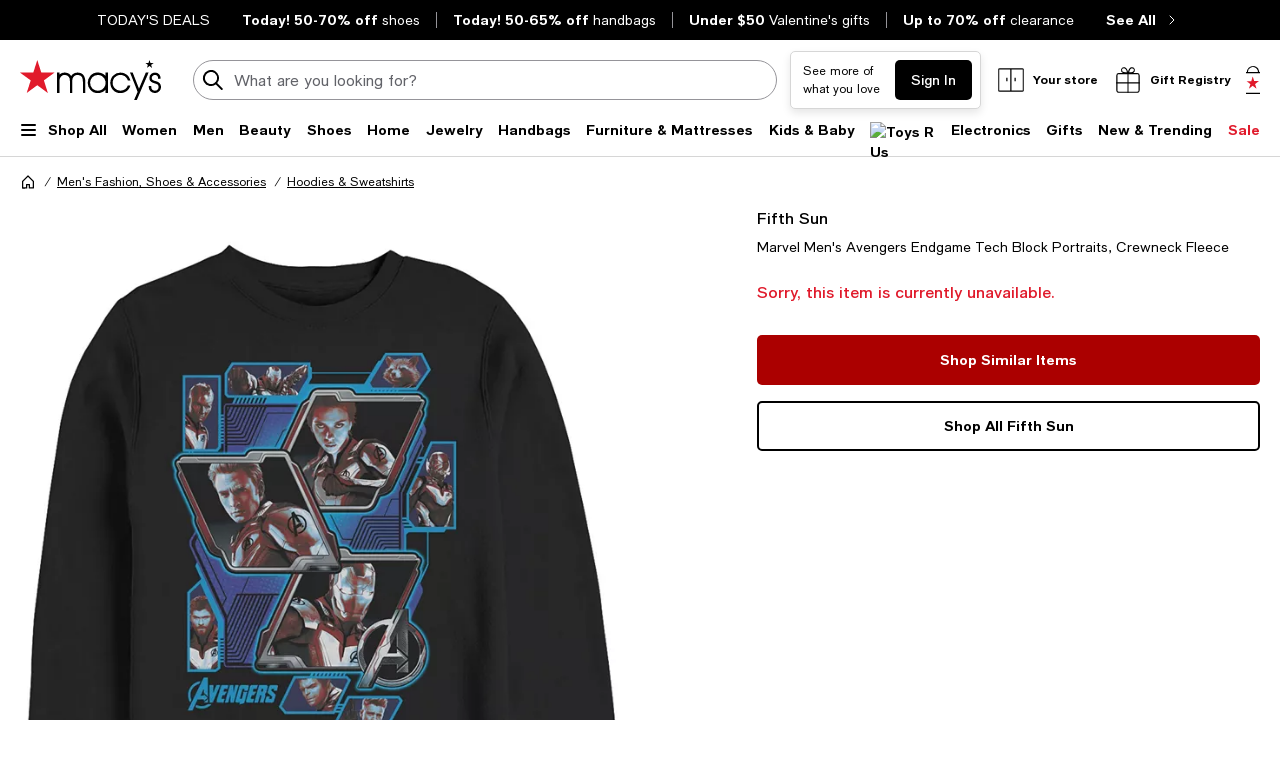

--- FILE ---
content_type: text/html; charset=utf-8
request_url: https://www.macys.com/shop/product/marvel-mens-avengers-endgame-tech-block-portraits-crewneck-fleece?ID=10357268
body_size: 97483
content:
<!DOCTYPE html>
<html lang="en">

<head>
  <meta charset="UTF-8">
  <meta name="viewport" content="width=device-width, initial-scale=1.0" />
  <meta http-equiv="Content-Type" content="text/html; charset=ISO-8859-1">
  <meta name="description" content="Buy Fifth Sun Marvel Men&#39;s Avengers Endgame Tech Block Portraits, Crewneck Fleece at Macy&#39;s today. FREE Shipping and Free Returns available, or buy online and pick-up in store!" />
  <meta name="keywords" content="Fifth Sun, Marvel Men&#39;s Avengers Endgame Tech Block Portraits, Crewneck Fleece" />
  <meta property="fb:app_id" content="172562576126509" />
  <meta xmlns:og="http://ogp.me/ns#" xmlns:fb="http://www.facebook.com/2008/fbml" property="og:title" content="Marvel Men&#39;s Avengers Endgame Tech Block Portraits, Crewneck Fleece - Macy&#39;s " />
  <meta xmlns:og="http://ogp.me/ns#" xmlns:fb="http://www.facebook.com/2008/fbml" property="og:type" content="website" />
  <meta xmlns:og="http://ogp.me/ns#" xmlns:fb="http://www.facebook.com/2008/fbml" property="og:image" content="https://slimages.macysassets.com/is/image/MCY/products/9/optimized/15739369_fpx.tif?$filterlrg$&wid=327" />
  <meta xmlns:og="http://ogp.me/ns#" xmlns:fb="http://www.facebook.com/2008/fbml" property="og:url" content="/shop/product/marvel-mens-avengers-endgame-tech-block-portraits-crewneck-fleece?ID=10357268&cm_mmc=Facebook-_-pdpshare-_-n-_-n" />
  <meta xmlns:og="http://ogp.me/ns#" xmlns:fb="http://www.facebook.com/2008/fbml" property="og:site_name" content="Macys" />
  <meta xmlns:og="http://ogp.me/ns#" xmlns:fb="http://www.facebook.com/2008/fbml" property="og:locale" content="en_US" />
  <meta name="twitter:card" value="Product"/>
  <meta name="twitter:domain" value="macys.com" />
  <meta name="twitter:url" value="/shop/product/marvel-mens-avengers-endgame-tech-block-portraits-crewneck-fleece?ID=10357268"/>
  <meta name="twitter:title" value="Marvel Men&#39;s Avengers Endgame Tech Block Portraits, Crewneck Fleece - Macy&#39;s "/>
  <meta name="twitter:description" value="Buy Fifth Sun Marvel Men&#39;s Avengers Endgame Tech Block Portraits, Crewneck Fleece at Macy&#39;s today. FREE Shipping and Free Returns available, or buy online and pick-up in store!"/>
  <meta name="twitter:image" content="https://slimages.macysassets.com/is/image/MCY/products/9/optimized/15739369_fpx.tif?$filterlrg$&wid=327"/>
  <meta name="twitter:site" value="@Macys"/>
  <meta name="photorank:tags" content="10357268" />
  <link rel="preconnect" href="https://assets.macysassets.com">
  <link rel="preconnect" href="https://assets.macysassets.com" crossorigin>
  <link href="https://www.macys.com/favicon.ico" rel="SHORTCUT ICON">
  
  
    <link rel="preconnect" href="https://securepubads.g.doubleclick.net">
  
    <link rel="preconnect" href="https://tags.tiqcdn.com">
  
    <link rel="preconnect" href="https://cdn1.adoberesources.net">
  
    <link rel="preconnect" href="https://edge.adobedc.net">
  
    <link rel="preconnect" href="https://s.go-mpulse.net">
  
    <link rel="preconnect" href="https://slimages.macysassets.com">
  
  
  
      <link rel="preload" href='https://securepubads.g.doubleclick.net/tag/js/gpt.js' as="script">
  
  
    <link rel="canonical" href="https://www.macys.com/shop/product/marvel-mens-avengers-endgame-tech-block-portraits-crewneck-fleece?ID=10357268" />
  
  
    <link rel="preload" href="https://assets.macysassets.com/common/assets/fonts/macys-sans/MacysSans.woff2" as="font" crossorigin="anonymous" type="font/woff2">
    <link rel="preload" href="https://assets.macysassets.com/common/assets/fonts/macys-sans/MacysSansMd.woff2" as="font" crossorigin="anonymous" type="font/woff2">
    <link rel="preload" href="https://assets.macysassets.com/common/assets/fonts/macys-sans/MacysSansBd.woff2" as="font" crossorigin="anonymous" type="font/woff2">
  

  <link rel="modulepreload" as="script" crossorigin href="https://assets.macysassets.com/app/pdp/static/js/pdp.app.264cbae7a6790a80f5d5.js"><link rel="modulepreload" as="script" crossorigin href="https://assets.macysassets.com/app/pdp/static/js/pdp.vendor.common.pdp.81a4a32f19c40ec7f7b6.js"><link rel="modulepreload" as="script" crossorigin href="https://assets.macysassets.com/app/pdp/static/js/pdp.polyfills.pdp.5ec83eaedab6f438606e.js"><link rel="modulepreload" as="script" crossorigin href="https://assets.macysassets.com/app/pdp/static/js/pdp.runtime.4085b023ab0c31264b09.js"><link rel="preload" as="style" href="https://assets.macysassets.com/app/pdp/static/css/app.ca7ddccdae9ca3095188.css">
  <link rel="stylesheet" href="https://assets.macysassets.com/app/pdp/static/css/app.ca7ddccdae9ca3095188.css">
  <title>Marvel Men&#39;s Avengers Endgame Tech Block Portraits, Crewneck Fleece - Macy&#39;s</title>
  
  
    <script type="text/javascript" src="//tags.tiqcdn.com/utag/macys/main/prod/utag.sync.js"></script>
  
  
    <script type="application/ld+json">{"@context":"https://schema.org","@type":"BreadcrumbList","itemListElement":[{"@type":"ListItem","position":1,"name":"Men's Fashion, Shoes & Accessories","item":{"@type":"Thing","id":"https://www.macys.com/shop/mens?id=1"}},{"@type":"ListItem","position":2,"name":"Hoodies & Sweatshirts","item":{"@type":"Thing","id":"https://www.macys.com/shop/mens/clothing/sweatshirts?id=25995"}}]}</script>
  
  
    <script type="application/ld+json" id="productMktData">{"@context":"http://schema.org","@type":"Product","name":"Marvel Men's Avengers Endgame Tech Block Portraits, Crewneck Fleece","category":"Men's Fashion, Shoes & Accessories","brand":{"@type":"Brand","name":"Fifth Sun"},"image":["https://slimages.macysassets.com/is/image/MCY/products/9/optimized/15739369_fpx.tif"],"productID":10357268,"url":"/shop/product/marvel-mens-avengers-endgame-tech-block-portraits-crewneck-fleece?ID=10357268","description":"Lose yourself in the pages of a comic book or the movie adventure of a lifetime with your favorite Marvel superheroes. It's time to get marvel-ous with this awesome officially licensed Marvel graphic apparel.","offers":[{"availability":"http://schema.org/OutOfStock","@type":"Offer","priceCurrency":"USD","price":"0.00"}]}</script>
  
  
    <link rel="stylesheet" href="https://assets.macysassets.com/app/navigation-wgl/2.443.0/app/navigation-wgl/static/css/navigation-wgl.manifest.css">
  
  
  <script async type="text/javascript" src="https://securepubads.g.doubleclick.net/tag/js/gpt.js"></script>
  
  <script async src="https://apps.bazaarvoice.com/deployments/macys/main_site/production/en_US/bv.js"></script>

                              <script>!function(e){var n="https://s.go-mpulse.net/boomerang/";if("False"=="True")e.BOOMR_config=e.BOOMR_config||{},e.BOOMR_config.PageParams=e.BOOMR_config.PageParams||{},e.BOOMR_config.PageParams.pci=!0,n="https://s2.go-mpulse.net/boomerang/";if(window.BOOMR_API_key="WVZ92-598Q4-C592Z-HWSHG-PBBKW",function(){function e(){if(!o){var e=document.createElement("script");e.id="boomr-scr-as",e.src=window.BOOMR.url,e.async=!0,i.parentNode.appendChild(e),o=!0}}function t(e){o=!0;var n,t,a,r,d=document,O=window;if(window.BOOMR.snippetMethod=e?"if":"i",t=function(e,n){var t=d.createElement("script");t.id=n||"boomr-if-as",t.src=window.BOOMR.url,BOOMR_lstart=(new Date).getTime(),e=e||d.body,e.appendChild(t)},!window.addEventListener&&window.attachEvent&&navigator.userAgent.match(/MSIE [67]\./))return window.BOOMR.snippetMethod="s",void t(i.parentNode,"boomr-async");a=document.createElement("IFRAME"),a.src="about:blank",a.title="",a.role="presentation",a.loading="eager",r=(a.frameElement||a).style,r.width=0,r.height=0,r.border=0,r.display="none",i.parentNode.appendChild(a);try{O=a.contentWindow,d=O.document.open()}catch(_){n=document.domain,a.src="javascript:var d=document.open();d.domain='"+n+"';void(0);",O=a.contentWindow,d=O.document.open()}if(n)d._boomrl=function(){this.domain=n,t()},d.write("<bo"+"dy onload='document._boomrl();'>");else if(O._boomrl=function(){t()},O.addEventListener)O.addEventListener("load",O._boomrl,!1);else if(O.attachEvent)O.attachEvent("onload",O._boomrl);d.close()}function a(e){window.BOOMR_onload=e&&e.timeStamp||(new Date).getTime()}if(!window.BOOMR||!window.BOOMR.version&&!window.BOOMR.snippetExecuted){window.BOOMR=window.BOOMR||{},window.BOOMR.snippetStart=(new Date).getTime(),window.BOOMR.snippetExecuted=!0,window.BOOMR.snippetVersion=12,window.BOOMR.url=n+"WVZ92-598Q4-C592Z-HWSHG-PBBKW";var i=document.currentScript||document.getElementsByTagName("script")[0],o=!1,r=document.createElement("link");if(r.relList&&"function"==typeof r.relList.supports&&r.relList.supports("preload")&&"as"in r)window.BOOMR.snippetMethod="p",r.href=window.BOOMR.url,r.rel="preload",r.as="script",r.addEventListener("load",e),r.addEventListener("error",function(){t(!0)}),setTimeout(function(){if(!o)t(!0)},3e3),BOOMR_lstart=(new Date).getTime(),i.parentNode.appendChild(r);else t(!1);if(window.addEventListener)window.addEventListener("load",a,!1);else if(window.attachEvent)window.attachEvent("onload",a)}}(),"350".length>0)if(e&&"performance"in e&&e.performance&&"function"==typeof e.performance.setResourceTimingBufferSize)e.performance.setResourceTimingBufferSize(350);!function(){if(BOOMR=e.BOOMR||{},BOOMR.plugins=BOOMR.plugins||{},!BOOMR.plugins.AK){var n=""=="true"?1:0,t="",a="gqhfqeixjyelo2lr6kaq-f-f794ff48c-clientnsv4-s.akamaihd.net",i="false"=="true"?2:1,o={"ak.v":"39","ak.cp":"165499","ak.ai":parseInt("235808",10),"ak.ol":"0","ak.cr":9,"ak.ipv":4,"ak.proto":"h2","ak.rid":"d87b082","ak.r":42224,"ak.a2":n,"ak.m":"a","ak.n":"essl","ak.bpcip":"52.14.88.0","ak.cport":39178,"ak.gh":"23.66.124.182","ak.quicv":"","ak.tlsv":"tls1.3","ak.0rtt":"","ak.0rtt.ed":"","ak.csrc":"-","ak.acc":"","ak.t":"1769075329","ak.ak":"hOBiQwZUYzCg5VSAfCLimQ==0UhVk5Kr2/C0TwU5kiDoxrpd92H3ACCFv4kS/juvZqn9gq73lmJ72u1nc8Q4F2KKSIbH9h+YiNdh3WqetTE5neccYCcbMS5xWwbL4bN2zgsYV3eYxP0j5U3PoGW4om1wwjDpy+geVtvhQNI42O4Yx4c+Wl/DS1cIdPKlHXqRJhqOvIH7342ZkfBII1PjBah+jX9I2onIw6UEy/ayEkjez10I93Ew1qCgftf9XYb5MBsN5RZLIg2w6ni7dej4o512EMsRT0/MBM0vFSBq2kLQNkanCzlEcPkKD93K8qxn5QEH0FFwRpuZ2AQK2z2ahTfHvGjBa4m+Qs9xPt4dWlywbNxKGSIfMXsuCDEXBNSBKSguKhrMFT8WYYeawsd6yMFYCNi2sF/hMi1tThwAvXNjKD6lDSRt+xCSJN7ipJjyLvs=","ak.pv":"1385","ak.dpoabenc":"","ak.tf":i};if(""!==t)o["ak.ruds"]=t;var r={i:!1,av:function(n){var t="http.initiator";if(n&&(!n[t]||"spa_hard"===n[t]))o["ak.feo"]=void 0!==e.aFeoApplied?1:0,BOOMR.addVar(o)},rv:function(){var e=["ak.bpcip","ak.cport","ak.cr","ak.csrc","ak.gh","ak.ipv","ak.m","ak.n","ak.ol","ak.proto","ak.quicv","ak.tlsv","ak.0rtt","ak.0rtt.ed","ak.r","ak.acc","ak.t","ak.tf"];BOOMR.removeVar(e)}};BOOMR.plugins.AK={akVars:o,akDNSPreFetchDomain:a,init:function(){if(!r.i){var e=BOOMR.subscribe;e("before_beacon",r.av,null,null),e("onbeacon",r.rv,null,null),r.i=!0}return this},is_complete:function(){return!0}}}}()}(window);</script></head>

<body>
  
    <script type="text/javascript">
      const isAutoTaggingEnabled = false
      const isDelayedTealiumEnabled = 

      window.utag_cfg_ovrd = {noview : !isAutoTaggingEnabled};
      var utag_data = utag_data || {};
      if(isAutoTaggingEnabled) {
          utag_data['experimentation_ids'] = [].concat([]);
      }
      utag_data['page_type'] = 'product';
      (function () {
      var a, b = false, c = 'script';
        a = '//tags.tiqcdn.com/utag/macys/main/prod/utag.js';
        d = document.createElement(c);
        d.src = a;
        d.type = 'text/javascript';
        d.async = !b;
        d.defer = b;
        a = document.getElementsByTagName(c)[0];
        a.parentNode.insertBefore(d, a);
      })();
    </script>
  
	<div id="teleported"></div>
  
			 <div
       id="header"
       class=" ">
             <div id="nav-header"
    data-env-props='{"brand":"mcom","hostlink":"https://www.macys.com","assethost":"https://assets.macysassets.com"}'
    data-context='{"regionCode":"US","currencyCode":"USD","isDomestic":true,"isInternational":false,"isPhone":false}'
    data-is-deals
    ><div id="nav-header-root"><div ref_key="skipToContent" class="skip-to-content skip-to-content--hidden"><div class="grid-container padding-bottom-xs padding-top-xs"><button id="skipToContentBtn" class="small"> Skip to main content </button></div></div><!--[--><section style="" id="nav-deals" class="nav-deals"><div class="nav-deals-scroller"><div class="nav-deals-wrap"><div class="nav-deals-title"><p><a title="Today's Top Deals" data-link-type="STATIC" href="/shop/sale?id=3536" _rte_href="/shop/sale?id=3536"><b></b></a><b><a title="TODAY'S DEALS" href="/shop/sale?id=3536" data-link-type="STATIC" _rte_href="/shop/sale?id=3536">TODAY'S DEALS</a></b></p></div><ul class="nav-deals-list"><!--[--><li><a href="https://www.macys.com/shop/sale/today-only-flash-sale/today-only-shoes-flash-sale?id=357671" target="_self" rel><!--[--><!--]--><!--[--><b>Today! 50-70% off</b> <span>shoes</span><!--]--></a></li><li><a href="https://www.macys.com/shop/sale/today-only-flash-sale/flash-sale-for-women/handbags-flash-sale?id=341216" target="_self" rel><!--[--><!--]--><!--[--><b>Today! 50-65% off</b> <span>handbags</span><!--]--></a></li><li><a href="https://www.macys.com/shop/gift-guide/valentines-day-gifts/valentines-day-gift-by-price/valentines-day-gifts-under-50?id=113547" target="_self" rel><!--[--><!--]--><!--[--><b>Under $50</b> <span>Valentine&#39;s gifts</span><!--]--></a></li><li><a href="https://www.macys.com/shop/sale/clearance-closeout/Price_discount_range/20_PERCENT_%20off%20%26%20more?id=54698" target="_self" rel><!--[--><!--]--><!--[--><b>Up to 70% off</b> <span>clearance</span><!--]--></a></li><!--]--></ul><div class="nav-deals-all"><a href="https://www.macys.com/shop/sale?id=3536" target="_self" rel><!--[--><!--]--><!--[--><b>See All</b><i class="chevron-small-right-black"></i><!--]--></a></div></div></div></section><header class="desktop"><div class="grid-container grid-x search-rail-enchanced" data-v-3a9e8bd6><div class="" data-v-3a9e8bd6><a class="nav-logo" aria-label="Macy&#39;s Home Page" data-v-3a9e8bd6 href="https://www.macys.com/" target="_self" rel><!--[--><!--]--><!--[--><!--[--><div class="picture-container" style="" data-v-bea1ef12><picture class="" data-v-bea1ef12><!--[--><!--[--><source type="image/webp" data-v-bea1ef12><source type="image/jpeg" data-v-bea1ef12><!--]--><!--]--><img style="" ref_key="imageRef" data-src="https://assets.macysassets.com/app/navigation-wgl/static/images/logo.svg" src="https://assets.macysassets.com/app/navigation-wgl/static/images/logo.svg" class="picture-image" loading="eager" fetchpriority="auto" draggable="auto" width="auto" height="auto" fetchpriority="auto" data-v-bea1ef12></picture><!----><!----></div><!----><!--]--><!--]--></a></div><div class="rail-stretch-column" data-v-3a9e8bd6><div class="nav-search-wrapper" data-v-3a9e8bd6 data-v-d730d9ce><!--teleport start--><form ref_key="formEl" class="search-input-wrapper grid-x" action="https://www.macys.com/shop/search" method="GET" data-v-d730d9ce data-v-4706360c><!--[--><div name="keyword" class="" data-v-04469a5c><div class="input-container" data-v-04469a5c><div class="input-inner-start" data-v-04469a5c><svg aria-hidden="true" style="" width="24" height="24" viewbox="0 0 24 24" fill="none" class="search-logo" data-v-04469a5c><path fill-rule="evenodd" clip-rule="evenodd" d="M7 2.6A8 8 0 0 1 16.2 15l5.4 5.4a1 1 0 0 1-1.4 1.4l-5.4-5.4a8 8 0 1 1-8-13.7Zm4.2 1.5A6 6 0 1 0 8.8 16 6 6 0 0 0 11.2 4Z" fill="black"></path></svg></div><input value aria-label="search input" class="input-search" name="keyword" aria-description="keyword" placeholder="What are you looking for today?" type="text" style="" list aria-expanded="false" data-v-04469a5c><div class="input-inner-end" data-v-04469a5c><!----><!----></div></div><!----></div><!----><!----><!--]--><!----></form><!--teleport end--><!----></div></div><div class="nowrap grid-x align-right align-middle rail-column-wrapper" data-v-3a9e8bd6><!--[--><div style="width:165px;height:40px;padding-bottom:0px;" class="skeleton-loader" data-v-3a9e8bd6></div><div style="width:95.28px;height:40px;padding-bottom:0px;" class="skeleton-loader margin-left-xs" data-v-3a9e8bd6 data-v-4b439fa6></div><button class="rail-btn-hover rail-btn-nowrap margin-left-xs" aria-label="open gift registry drawer" aria-haspopup="dialog" data-v-3a9e8bd6><i class="icon-28x28 registry-box margin-right-xxs"></i><span class="grid-x heavy-sm">Gift Registry</span></button><!--]--><a class="grid-x align-center undecorated-link bag-icon bag-large-star rail-btn-hover margin-left-xs" title="Shopping bag" style="" aria-label="0 item in bag" data-v-3a9e8bd6 href="https://www.macys.com/my/bag" target="_self" rel data-v-242c601c><!--[--><!--]--><!--[--><!--]--></a></div></div><nav ref_key="navigation" class="navigation-rail" data-testid="navigation-rail" data-v-7a2d7476><ul id="nav-top-menu" class="grid-container grid-x align-justify" data-v-7a2d7476><li class="fob-item hamburger-menu" data-v-7a2d7476><button aria-label="Open Shop All Menu" aria-haspopup="true" aria-controls="mobile-nav" aria-expanded="false" data-testid="burger-button" data-block-outside-click class="hamburger-menu-btn grid-x padding-bottom-xs" data-v-7a2d7476><span class="hamburger-menu-icon grid-y" data-v-7a2d7476><span data-v-7a2d7476></span><span data-v-7a2d7476></span><span data-v-7a2d7476></span></span><span class="fob-small menu-link-heavy menu-label" data-v-7a2d7476>Shop All</span></button></li><!--[--><li class="fob-item" data-v-7a2d7476><a id="fob-Women" data-id="118" data-text="Women" data-tracking="{&quot;cm_sp&quot;:&quot;us_hdr-_-women-_-118-_-women&quot;}" class="menu-link-heavy fob-small" style="" href="https://www.macys.com/shop/womens?id=118" target="_self" rel data-v-7a2d7476><!--[--><!--]--><!--[--><span data-v-7a2d7476>Women</span><!--]--></a><button class="chevron-button" aria-expanded="false" aria-controls="Women" aria-label="Open Women menu" data-v-7a2d7476><span class="chevron-small-down" data-v-7a2d7476></span></button></li><li class="fob-item" data-v-7a2d7476><a id="fob-Men" data-id="1" data-text="Men" data-tracking="{&quot;cm_sp&quot;:&quot;us_hdr-_-men-_-1-_-men&quot;}" class="menu-link-heavy fob-small" style="" href="https://www.macys.com/shop/mens?id=1" target="_self" rel data-v-7a2d7476><!--[--><!--]--><!--[--><span data-v-7a2d7476>Men</span><!--]--></a><button class="chevron-button" aria-expanded="false" aria-controls="Men" aria-label="Open Men menu" data-v-7a2d7476><span class="chevron-small-down" data-v-7a2d7476></span></button></li><li class="fob-item" data-v-7a2d7476><a id="fob-Beauty" data-id="290756" data-text="Beauty" data-tracking="{&quot;cm_sp&quot;:&quot;us_hdr-_-beauty-_-290756-_-beauty&quot;}" class="menu-link-heavy fob-small" style="" href="https://www.macys.com/shop/makeup-and-perfume/all-beauty-category?id=290756" target="_self" rel data-v-7a2d7476><!--[--><!--]--><!--[--><span data-v-7a2d7476>Beauty</span><!--]--></a><button class="chevron-button" aria-expanded="false" aria-controls="Beauty" aria-label="Open Beauty menu" data-v-7a2d7476><span class="chevron-small-down" data-v-7a2d7476></span></button></li><li class="fob-item" data-v-7a2d7476><a id="fob-Shoes" data-id="13247" data-text="Shoes" data-tracking="{&quot;cm_sp&quot;:&quot;us_hdr-_-shoes-_-13247-_-shoes&quot;}" class="menu-link-heavy fob-small" style="" href="https://www.macys.com/shop/womens-shoes?id=13247" target="_self" rel data-v-7a2d7476><!--[--><!--]--><!--[--><span data-v-7a2d7476>Shoes</span><!--]--></a><button class="chevron-button" aria-expanded="false" aria-controls="Shoes" aria-label="Open Shoes menu" data-v-7a2d7476><span class="chevron-small-down" data-v-7a2d7476></span></button></li><li class="fob-item" data-v-7a2d7476><a id="fob-Home" data-id="173142" data-text="Home" data-tracking="{&quot;cm_sp&quot;:&quot;us_hdr-_-home-_-173142-_-home&quot;}" class="menu-link-heavy fob-small" style="" href="https://www.macys.com/shop/home?id=173142" target="_self" rel data-v-7a2d7476><!--[--><!--]--><!--[--><span data-v-7a2d7476>Home</span><!--]--></a><button class="chevron-button" aria-expanded="false" aria-controls="Home" aria-label="Open Home menu" data-v-7a2d7476><span class="chevron-small-down" data-v-7a2d7476></span></button></li><li class="fob-item" data-v-7a2d7476><a id="fob-Jewelry" data-id="544" data-text="Jewelry" data-tracking="{&quot;cm_sp&quot;:&quot;us_hdr-_-jewelry-_-544-_-jewelry&quot;}" class="menu-link-heavy fob-small" style="" href="https://www.macys.com/shop/jewelry-watches?id=544" target="_self" rel data-v-7a2d7476><!--[--><!--]--><!--[--><span data-v-7a2d7476>Jewelry</span><!--]--></a><button class="chevron-button" aria-expanded="false" aria-controls="Jewelry" aria-label="Open Jewelry menu" data-v-7a2d7476><span class="chevron-small-down" data-v-7a2d7476></span></button></li><li class="fob-item" data-v-7a2d7476><a id="fob-Handbags" data-id="26846" data-text="Handbags" data-tracking="{&quot;cm_sp&quot;:&quot;us_hdr-_-handbags-_-26846-_-handbags&quot;}" class="menu-link-heavy fob-small" style="" href="https://www.macys.com/shop/womens/handbags-wallets-accessories?id=26846" target="_self" rel data-v-7a2d7476><!--[--><!--]--><!--[--><span data-v-7a2d7476>Handbags</span><!--]--></a><button class="chevron-button" aria-expanded="false" aria-controls="Handbags" aria-label="Open Handbags menu" data-v-7a2d7476><span class="chevron-small-down" data-v-7a2d7476></span></button></li><li class="fob-item" data-v-7a2d7476><a id="fob-Furniture &amp; Mattresses" data-id="29391" data-text="Furniture &amp; Mattresses" data-tracking="{&quot;cm_sp&quot;:&quot;us_hdr-_-furniture-%26-mattresses-_-29391-_-furniture-%26-mattresses&quot;}" class="menu-link-heavy fob-small" style="" href="https://www.macys.com/shop/home/furniture-mattress?id=29391" target="_self" rel data-v-7a2d7476><!--[--><!--]--><!--[--><span data-v-7a2d7476>Furniture &amp; Mattresses</span><!--]--></a><button class="chevron-button" aria-expanded="false" aria-controls="Furniture &amp; Mattresses" aria-label="Open Furniture &amp; Mattresses menu" data-v-7a2d7476><span class="chevron-small-down" data-v-7a2d7476></span></button></li><li class="fob-item" data-v-7a2d7476><a id="fob-Kids &amp; Baby" data-id="5991" data-text="Kids &amp; Baby" data-tracking="{&quot;cm_sp&quot;:&quot;us_hdr-_-kids-%26-baby-_-5991-_-kids-%26-baby&quot;}" class="menu-link-heavy fob-small" style="" href="https://www.macys.com/shop/kids-clothes?id=5991" target="_self" rel data-v-7a2d7476><!--[--><!--]--><!--[--><span data-v-7a2d7476>Kids &amp; Baby</span><!--]--></a><button class="chevron-button" aria-expanded="false" aria-controls="Kids &amp; Baby" aria-label="Open Kids &amp; Baby menu" data-v-7a2d7476><span class="chevron-small-down" data-v-7a2d7476></span></button></li><li class="fob-item" data-v-7a2d7476><a id="fob-Toys" data-id="45269" data-text="Toys" data-tracking="{&quot;cm_sp&quot;:&quot;us_hdr-_-toys-_-45269-_-toys&quot;}" class="menu-link-heavy fob-small" style="" href="https://www.macys.com/shop/all-toys/all-toys?id=45269" target="_self" rel data-v-7a2d7476><!--[--><!--]--><!--[--><!--[--><div class="picture-container" style="" data-v-bea1ef12><picture class="" data-v-bea1ef12><!--[--><!--[--><source type="image/webp" srcset="https://assets.macysassets.com/app/navigation-wgl/static/images/toys.svg?qlt=85,0&amp;resMode=sharp2&amp;op_usm=1.75,0.3,2,0&amp;fmt=webp&amp;wid=240" data-v-bea1ef12><source type="image/jpeg" srcset="https://assets.macysassets.com/app/navigation-wgl/static/images/toys.svg?qlt=85,0&amp;resMode=sharp2&amp;op_usm=1.75,0.3,2,0&amp;fmt=jpeg&amp;wid=240" data-v-bea1ef12><!--]--><!--]--><img style="width:65px;height:18px;" ref_key="imageRef" data-src="https://assets.macysassets.com/app/navigation-wgl/static/images/toys.svg?qlt=85,0&amp;resMode=sharp2&amp;op_usm=1.75,0.3,2,0&amp;fmt=jpeg&amp;wid=240" src="https://assets.macysassets.com/app/navigation-wgl/static/images/toys.svg?qlt=85,0&amp;resMode=sharp2&amp;op_usm=1.75,0.3,2,0&amp;fmt=jpeg&amp;wid=240" alt="Toys R Us" class="picture-image" loading="lazy" draggable="auto" width="auto" height="auto" data-v-bea1ef12></picture><!----><!----></div><!----><!--]--><!--]--></a><button class="chevron-button" aria-expanded="false" aria-controls="Toys" aria-label="Open Toys menu" data-v-7a2d7476><span class="chevron-small-down" data-v-7a2d7476></span></button></li><li class="fob-item" data-v-7a2d7476><a id="fob-Electronics" data-id="168970" data-text="Electronics" data-tracking="{&quot;cm_sp&quot;:&quot;us_hdr-_-electronics-_-168970-_-electronics&quot;}" class="menu-link-heavy fob-small" style="" href="https://www.macys.com/shop/electronics/all-electronics?id=168970" target="_self" rel data-v-7a2d7476><!--[--><!--]--><!--[--><span data-v-7a2d7476>Electronics</span><!--]--></a><button class="chevron-button" aria-expanded="false" aria-controls="Electronics" aria-label="Open Electronics menu" data-v-7a2d7476><span class="chevron-small-down" data-v-7a2d7476></span></button></li><li class="fob-item" data-v-7a2d7476><a id="fob-Gifts" data-id="341722" data-text="Gifts" data-tracking="{&quot;cm_sp&quot;:&quot;us_hdr-_-gifts-_-341722-_-gifts&quot;}" class="menu-link-heavy fob-small" style="" href="https://www.macys.com/shop/gift-guide/valentines-day-gifts?id=341722" target="_self" rel data-v-7a2d7476><!--[--><!--]--><!--[--><span data-v-7a2d7476>Gifts</span><!--]--></a><button class="chevron-button" aria-expanded="false" aria-controls="Gifts" aria-label="Open Gifts menu" data-v-7a2d7476><span class="chevron-small-down" data-v-7a2d7476></span></button></li><li class="fob-item" data-v-7a2d7476><a id="fob-New &amp; Trending" data-id="342756" data-text="New &amp; Trending" data-tracking="{&quot;cm_sp&quot;:&quot;us_hdr-_-new-%26-trending-_-342756-_-new-%26-trending&quot;}" class="menu-link-heavy fob-small" style="" href="https://www.macys.com/shop/new-trending?id=342756" target="_self" rel data-v-7a2d7476><!--[--><!--]--><!--[--><span data-v-7a2d7476>New &amp; Trending</span><!--]--></a><button class="chevron-button" aria-expanded="false" aria-controls="New &amp; Trending" aria-label="Open New &amp; Trending menu" data-v-7a2d7476><span class="chevron-small-down" data-v-7a2d7476></span></button></li><li class="fob-item" data-v-7a2d7476><a id="fob-Sale" data-id="3536" data-text="Sale" data-tracking="{&quot;cm_sp&quot;:&quot;us_hdr-_-sale-_-3536-_-sale&quot;}" class="menu-link-heavy fob-small" style="color:#e01a2b;" href="https://www.macys.com/shop/sale?id=3536" target="_self" rel data-v-7a2d7476><!--[--><!--]--><!--[--><span data-v-7a2d7476>Sale</span><!--]--></a><button class="chevron-button" aria-expanded="false" aria-controls="Sale" aria-label="Open Sale menu" data-v-7a2d7476><span class="chevron-small-down" data-v-7a2d7476></span></button></li><!--]--></ul><!--[--><!--[--><div style="" id="Women" class="flyout-container" data-v-1bb9f988><div style="display:none;" class="grid-container" data-testid="flyout-Women" data-v-1bb9f988><div class="nav-flyout-wrapper grid-x" data-v-1bb9f988><!--[--><ul class="category-cell grid-y" data-v-1bb9f988><!--[--><!--[--><li class="category-group" data-id="/shop/womens/clothing?id=188851" data-v-1bb9f988><!--[--><a class="menu-link-heavy subcategory-header-link subcategory-link" style="" data-tracking="{&quot;cm_sp&quot;:&quot;us_hdr-_-women%27s-clothing-_-n-_-women%27s-clothing&quot;}" data-text="Women&#39;s Clothing" href="https://www.macys.com/shop/womens/clothing?id=188851" target="_self" rel data-v-1bb9f988><!--[--><!--]--><!--[--><span class="text" data-v-1bb9f988>Women&#39;s Clothing</span><i class="chevron-small-right-dark-medium" data-v-1bb9f988></i><!--]--></a><ul class="links grid-y" data-v-1bb9f988><!--[--><li data-v-1bb9f988><a id="0_0_0_0" class="menu-link-sm link" data-tracking="{&quot;cm_sp&quot;:&quot;us_hdr-_-women%27s-clothing-_-29891-_-activewear-%26-workout_COL1&quot;}" data-text="Activewear &amp; Workout" style="" href="https://www.macys.com/shop/womens/clothing/activewear?id=29891" target="_self" rel data-v-1bb9f988><!--[--><!--]--><!--[--><span data-v-1bb9f988>Activewear &amp; Workout</span><!--]--></a></li><li data-v-1bb9f988><a id="0_0_0_1" class="menu-link-sm link" data-tracking="{&quot;cm_sp&quot;:&quot;us_hdr-_-women%27s-clothing-_-55429-_-blazers_COL1&quot;}" data-text="Blazers" style="" href="https://www.macys.com/shop/womens/clothing/blazers?id=55429" target="_self" rel data-v-1bb9f988><!--[--><!--]--><!--[--><span data-v-1bb9f988>Blazers</span><!--]--></a></li><li data-v-1bb9f988><a id="0_0_0_2" class="menu-link-sm link" data-tracking="{&quot;cm_sp&quot;:&quot;us_hdr-_-women%27s-clothing-_-59459-_-bras%2C-underwear-%26-lingerie_COL1&quot;}" data-text="Bras, Underwear &amp; Lingerie" style="" href="https://www.macys.com/shop/womens/clothing/intimates?id=59459" target="_self" rel data-v-1bb9f988><!--[--><!--]--><!--[--><span data-v-1bb9f988>Bras, Underwear &amp; Lingerie</span><!--]--></a></li><li data-v-1bb9f988><a id="0_0_0_3" class="menu-link-sm link" data-tracking="{&quot;cm_sp&quot;:&quot;us_hdr-_-women%27s-clothing-_-269-_-coats-%26-jackets_COL1&quot;}" data-text="Coats &amp; Jackets" style="" href="https://www.macys.com/shop/womens/clothing/coats?id=269" target="_self" rel data-v-1bb9f988><!--[--><!--]--><!--[--><span data-v-1bb9f988>Coats &amp; Jackets</span><!--]--></a></li><li data-v-1bb9f988><a id="0_0_0_4" class="menu-link-sm link" data-tracking="{&quot;cm_sp&quot;:&quot;us_hdr-_-women%27s-clothing-_-5449-_-dresses_COL1&quot;}" data-text="Dresses" style="" href="https://www.macys.com/shop/womens/clothing/dresses?id=5449" target="_self" rel data-v-1bb9f988><!--[--><!--]--><!--[--><span data-v-1bb9f988>Dresses</span><!--]--></a></li><li data-v-1bb9f988><a id="0_0_0_5" class="menu-link-sm link" data-tracking="{&quot;cm_sp&quot;:&quot;us_hdr-_-women%27s-clothing-_-293359-_-hoodies-%26-sweatshirts_COL1&quot;}" data-text="Hoodies &amp; Sweatshirts" style="" href="https://www.macys.com/shop/womens/clothing/hoodies-sweatshirts?id=293359" target="_self" rel data-v-1bb9f988><!--[--><!--]--><!--[--><span data-v-1bb9f988>Hoodies &amp; Sweatshirts</span><!--]--></a></li><li data-v-1bb9f988><a id="0_0_0_6" class="menu-link-sm link" data-tracking="{&quot;cm_sp&quot;:&quot;us_hdr-_-women%27s-clothing-_-3111-_-jeans-%26-denim_COL1&quot;}" data-text="Jeans &amp; Denim" style="" href="https://www.macys.com/shop/womens/clothing/jeans?id=3111" target="_self" rel data-v-1bb9f988><!--[--><!--]--><!--[--><span data-v-1bb9f988>Jeans &amp; Denim</span><!--]--></a></li><li data-v-1bb9f988><a id="0_0_0_7" class="menu-link-sm link" data-tracking="{&quot;cm_sp&quot;:&quot;us_hdr-_-women%27s-clothing-_-59737-_-pajamas-%26-robes_COL1&quot;}" data-text="Pajamas &amp; Robes" style="" href="https://www.macys.com/shop/womens/clothing/pajamas?id=59737" target="_self" rel data-v-1bb9f988><!--[--><!--]--><!--[--><span data-v-1bb9f988>Pajamas &amp; Robes</span><!--]--></a></li><li data-v-1bb9f988><a id="0_0_0_8" class="menu-link-sm link" data-tracking="{&quot;cm_sp&quot;:&quot;us_hdr-_-women%27s-clothing-_-157-_-pants-%26-leggings_COL1&quot;}" data-text="Pants &amp; Leggings" style="" href="https://www.macys.com/shop/womens/clothing/pants?id=157" target="_self" rel data-v-1bb9f988><!--[--><!--]--><!--[--><span data-v-1bb9f988>Pants &amp; Leggings</span><!--]--></a></li><li data-v-1bb9f988><a id="0_0_0_9" class="menu-link-sm link" data-tracking="{&quot;cm_sp&quot;:&quot;us_hdr-_-women%27s-clothing-_-5344-_-shorts_COL1&quot;}" data-text="Shorts" style="" href="https://www.macys.com/shop/womens/clothing/shorts?id=5344" target="_self" rel data-v-1bb9f988><!--[--><!--]--><!--[--><span data-v-1bb9f988>Shorts</span><!--]--></a></li><li data-v-1bb9f988><a id="0_0_0_10" class="menu-link-sm link" data-tracking="{&quot;cm_sp&quot;:&quot;us_hdr-_-women%27s-clothing-_-131-_-skirts_COL1&quot;}" data-text="Skirts" style="" href="https://www.macys.com/shop/womens/clothing/skirts?id=131" target="_self" rel data-v-1bb9f988><!--[--><!--]--><!--[--><span data-v-1bb9f988>Skirts</span><!--]--></a></li><li data-v-1bb9f988><a id="0_0_0_11" class="menu-link-sm link" data-tracking="{&quot;cm_sp&quot;:&quot;us_hdr-_-women%27s-clothing-_-67592-_-suits-%26-suit-separates_COL1&quot;}" data-text="Suits &amp; Suit Separates" style="" href="https://www.macys.com/shop/womens/clothing/suits?id=67592" target="_self" rel data-v-1bb9f988><!--[--><!--]--><!--[--><span data-v-1bb9f988>Suits &amp; Suit Separates</span><!--]--></a></li><li data-v-1bb9f988><a id="0_0_0_12" class="menu-link-sm link" data-tracking="{&quot;cm_sp&quot;:&quot;us_hdr-_-women%27s-clothing-_-260-_-sweaters_COL1&quot;}" data-text="Sweaters" style="" href="https://www.macys.com/shop/womens/clothing/sweaters?id=260" target="_self" rel data-v-1bb9f988><!--[--><!--]--><!--[--><span data-v-1bb9f988>Sweaters</span><!--]--></a></li><li data-v-1bb9f988><a id="0_0_0_13" class="menu-link-sm link" data-tracking="{&quot;cm_sp&quot;:&quot;us_hdr-_-women%27s-clothing-_-8699-_-swimsuits-%26-cover-ups_COL1&quot;}" data-text="Swimsuits &amp; Cover-Ups" style="" href="https://www.macys.com/shop/womens/clothing/swimwear?id=8699" target="_self" rel data-v-1bb9f988><!--[--><!--]--><!--[--><span data-v-1bb9f988>Swimsuits &amp; Cover-Ups</span><!--]--></a></li><li data-v-1bb9f988><a id="0_0_0_14" class="menu-link-sm link" data-tracking="{&quot;cm_sp&quot;:&quot;us_hdr-_-women%27s-clothing-_-255-_-tops_COL1&quot;}" data-text="Tops" style="" href="https://www.macys.com/shop/womens/clothing/tops?id=255" target="_self" rel data-v-1bb9f988><!--[--><!--]--><!--[--><span data-v-1bb9f988>Tops</span><!--]--></a></li><!--]--></ul><!--]--></li><!--]--><!--]--></ul><ul class="category-cell grid-y" data-v-1bb9f988><!--[--><!--[--><li class="category-group" data-id="0_1_0" data-v-1bb9f988><!--[--><h5 class="heavy" data-text="More Sizes" style="" data-v-1bb9f988><span data-v-1bb9f988>More Sizes</span></h5><ul class="links grid-y" data-v-1bb9f988><!--[--><li data-v-1bb9f988><a id="0_1_0_0" class="menu-link-sm link" data-tracking="{&quot;cm_sp&quot;:&quot;us_hdr-_-more-sizes-_-188853-_-plus-sizes_COL2&quot;}" data-text="Plus Sizes" style="" href="https://www.macys.com/shop/womens/clothing/plus-size?id=188853" target="_self" rel data-v-1bb9f988><!--[--><!--]--><!--[--><span data-v-1bb9f988>Plus Sizes</span><!--]--></a></li><li data-v-1bb9f988><a id="0_1_0_1" class="menu-link-sm link" data-tracking="{&quot;cm_sp&quot;:&quot;us_hdr-_-more-sizes-_-188854-_-petites-%285%274%22-and-under%29_COL2&quot;}" data-text="Petites (5&#39;4&quot; and under)" style="" href="https://www.macys.com/shop/womens/clothing/petites?id=188854" target="_self" rel data-v-1bb9f988><!--[--><!--]--><!--[--><span data-v-1bb9f988>Petites (5&#39;4&quot; and under)</span><!--]--></a></li><li data-v-1bb9f988><a id="0_1_0_2" class="menu-link-sm link" data-tracking="{&quot;cm_sp&quot;:&quot;us_hdr-_-more-sizes-_-60983-_-juniors-%26-young-adult_COL2&quot;}" data-text="Juniors &amp; Young Adult" style="" href="https://www.macys.com/shop/junior-clothing/shop-all-juniors-apparel?id=60983" target="_self" rel data-v-1bb9f988><!--[--><!--]--><!--[--><span data-v-1bb9f988>Juniors &amp; Young Adult</span><!--]--></a></li><li data-v-1bb9f988><a id="0_1_0_3" class="menu-link-sm link" data-tracking="{&quot;cm_sp&quot;:&quot;us_hdr-_-more-sizes-_-66718-_-maternity_COL2&quot;}" data-text="Maternity" style="" href="https://www.macys.com/shop/womens/clothing/maternity?id=66718" target="_self" rel data-v-1bb9f988><!--[--><!--]--><!--[--><span data-v-1bb9f988>Maternity</span><!--]--></a></li><!--]--></ul><!--]--></li><!--]--><!--[--><li class="category-group" data-id="/shop/womens/clothing/dresses/occasion?id=221092#canvas" data-v-1bb9f988><!--[--><a class="menu-link-heavy subcategory-header-link subcategory-link" style="" data-tracking="{&quot;cm_sp&quot;:&quot;us_hdr-_-dresses-by-occasion-_-n-_-dresses-by-occasion#canvas&quot;}" data-text="Dresses by Occasion" href="https://www.macys.com/shop/womens/clothing/dresses/occasion?id=221092#canvas" target="_self" rel data-v-1bb9f988><!--[--><!--]--><!--[--><span class="text" data-v-1bb9f988>Dresses by Occasion</span><i class="chevron-small-right-dark-medium" data-v-1bb9f988></i><!--]--></a><ul class="links grid-y" data-v-1bb9f988><!--[--><li data-v-1bb9f988><a id="0_1_1_0" class="menu-link-sm link" data-tracking="{&quot;cm_sp&quot;:&quot;us_hdr-_-dresses-by-occasion-_-339414-_-formal-dresses_COL2&quot;}" data-text="Formal Dresses" style="" href="https://www.macys.com/shop/womens/clothing/dresses/formal?id=339414" target="_self" rel data-v-1bb9f988><!--[--><!--]--><!--[--><span data-v-1bb9f988>Formal Dresses</span><!--]--></a></li><li data-v-1bb9f988><a id="0_1_1_1" class="menu-link-sm link" data-tracking="{&quot;cm_sp&quot;:&quot;us_hdr-_-dresses-by-occasion-_-339107-_-cocktail-%26-party-dresses_COL2&quot;}" data-text="Cocktail &amp; Party Dresses" style="" href="https://www.macys.com/shop/womens/clothing/dresses/cocktail-party?id=339107" target="_self" rel data-v-1bb9f988><!--[--><!--]--><!--[--><span data-v-1bb9f988>Cocktail &amp; Party Dresses</span><!--]--></a></li><li data-v-1bb9f988><a id="0_1_1_2" class="menu-link-sm link" data-tracking="{&quot;cm_sp&quot;:&quot;us_hdr-_-dresses-by-occasion-_-280756-_-wedding-guest-dresses_COL2&quot;}" data-text="Wedding Guest Dresses" style="" href="https://www.macys.com/shop/womens/clothing/dresses/occasion/wedding-guest?id=280756" target="_self" rel data-v-1bb9f988><!--[--><!--]--><!--[--><span data-v-1bb9f988>Wedding Guest Dresses</span><!--]--></a></li><li data-v-1bb9f988><a id="0_1_1_3" class="menu-link-sm link" data-tracking="{&quot;cm_sp&quot;:&quot;us_hdr-_-dresses-by-occasion-_-n-_-prom-dresses_COL2&quot;}" data-text="Prom Dresses" style="" href="https://www.macys.com/shop/junior-clothing/shop-all-juniors-apparel/junior-dresses/prom-dresses?id=42738" target="_self" rel data-v-1bb9f988><!--[--><!--]--><!--[--><span data-v-1bb9f988>Prom Dresses</span><!--]--></a></li><li data-v-1bb9f988><a id="0_1_1_4" class="menu-link-sm link" data-tracking="{&quot;cm_sp&quot;:&quot;us_hdr-_-dresses-by-occasion-_-298457-_-casual-dresses_COL2&quot;}" data-text="Casual Dresses" style="" href="https://www.macys.com/shop/womens/clothing/dresses/casual?id=298457" target="_self" rel data-v-1bb9f988><!--[--><!--]--><!--[--><span data-v-1bb9f988>Casual Dresses</span><!--]--></a></li><!--]--></ul><!--]--></li><!--]--><!--[--><li class="category-group" data-id="0_1_2" data-v-1bb9f988><!--[--><h5 class="heavy" data-text="Shoes, Bags &amp; Accessories" style="" data-v-1bb9f988><span data-v-1bb9f988>Shoes, Bags &amp; Accessories</span></h5><ul class="links grid-y" data-v-1bb9f988><!--[--><li data-v-1bb9f988><a id="0_1_2_0" class="menu-link-sm link" data-tracking="{&quot;cm_sp&quot;:&quot;us_hdr-_-shoes%2C-bags-%26-accessories-_-56233-_-shoes_COL2&quot;}" data-text="Shoes" style="" href="https://www.macys.com/shop/womens/all-womens-shoes?id=56233" target="_self" rel data-v-1bb9f988><!--[--><!--]--><!--[--><span data-v-1bb9f988>Shoes</span><!--]--></a></li><li data-v-1bb9f988><a id="0_1_2_1" class="menu-link-sm link" data-tracking="{&quot;cm_sp&quot;:&quot;us_hdr-_-shoes%2C-bags-%26-accessories-_-n-_-handbags%2C-wallets-%26-accessories_COL2&quot;}" data-text="Handbags, Wallets &amp; Accessories" style="" href="https://www.macys.com/shop/womens/handbags-wallets-accessories?id=26846" target="_self" rel data-v-1bb9f988><!--[--><!--]--><!--[--><span data-v-1bb9f988>Handbags, Wallets &amp; Accessories</span><!--]--></a></li><li data-v-1bb9f988><a id="0_1_2_2" class="menu-link-sm link" data-tracking="{&quot;cm_sp&quot;:&quot;us_hdr-_-shoes%2C-bags-%26-accessories-_-n-_-socks-%26-tights_COL2&quot;}" data-text="Socks &amp; Tights" style="" href="https://www.macys.com/shop/womens/clothing/intimates/Product_department/Tights%20%26%20Hosiery%7CSocks?id=59459" target="_self" rel data-v-1bb9f988><!--[--><!--]--><!--[--><span data-v-1bb9f988>Socks &amp; Tights</span><!--]--></a></li><!--]--></ul><!--]--></li><!--]--><!--]--></ul><ul class="category-cell grid-y" data-v-1bb9f988><!--[--><!--[--><li class="category-group" data-id="/shop/all-brands/womens?id=63539" data-v-1bb9f988><!--[--><a class="menu-link-heavy subcategory-header-link subcategory-link" style="" data-tracking="{&quot;cm_sp&quot;:&quot;us_hdr-_-featured-brands-_-n-_-featured-brands&quot;}" data-text="Featured Brands" href="https://www.macys.com/shop/all-brands/womens?id=63539" target="_self" rel data-v-1bb9f988><!--[--><!--]--><!--[--><span class="text" data-v-1bb9f988>Featured Brands</span><i class="chevron-small-right-dark-medium" data-v-1bb9f988></i><!--]--></a><ul class="links grid-y" data-v-1bb9f988><!--[--><li data-v-1bb9f988><a id="0_2_0_0" class="menu-link-sm link" data-tracking="{&quot;cm_sp&quot;:&quot;us_hdr-_-featured-brands-_-n-_-calvin-klein_COL3&quot;}" data-text="Calvin Klein" style="" href="https://www.macys.com/shop/brands/calvin-klein/calvin-klein-womens-clothing?id=13156" target="_self" rel data-v-1bb9f988><!--[--><!--]--><!--[--><span data-v-1bb9f988>Calvin Klein</span><!--]--></a></li><li data-v-1bb9f988><a id="0_2_0_1" class="menu-link-sm link" data-tracking="{&quot;cm_sp&quot;:&quot;us_hdr-_-featured-brands-_-n-_-dkny_COL3&quot;}" data-text="DKNY" style="" href="https://www.macys.com/shop/brands/dkny?id=39116" target="_self" rel data-v-1bb9f988><!--[--><!--]--><!--[--><span data-v-1bb9f988>DKNY</span><!--]--></a></li><li data-v-1bb9f988><a id="0_2_0_2" class="menu-link-sm link" data-tracking="{&quot;cm_sp&quot;:&quot;us_hdr-_-featured-brands-_-n-_-donna-karan-new-york_COL3&quot;}" data-text="Donna Karan New York" style="" href="https://www.macys.com/shop/brands/donna-karan/donna-karan-womens-clothing?id=125742" target="_self" rel data-v-1bb9f988><!--[--><!--]--><!--[--><span data-v-1bb9f988>Donna Karan New York</span><!--]--></a></li><li data-v-1bb9f988><a id="0_2_0_3" class="menu-link-sm link" data-tracking="{&quot;cm_sp&quot;:&quot;us_hdr-_-featured-brands-_-n-_-free-people_COL3&quot;}" data-text="Free People" style="" href="https://www.macys.com/shop/brands/free-people-clothing?id=44498" target="_self" rel data-v-1bb9f988><!--[--><!--]--><!--[--><span data-v-1bb9f988>Free People</span><!--]--></a></li><li data-v-1bb9f988><a id="0_2_0_4" class="menu-link-sm link" data-tracking="{&quot;cm_sp&quot;:&quot;us_hdr-_-featured-brands-_-n-_-karl-lagerfeld-paris_COL3&quot;}" data-text="KARL LAGERFELD PARIS" style="" href="https://www.macys.com/shop/brands/karl-lagerfeld/karl-lagerfeld-womens-clothing?id=317157" target="_self" rel data-v-1bb9f988><!--[--><!--]--><!--[--><span data-v-1bb9f988>KARL LAGERFELD PARIS</span><!--]--></a></li><li data-v-1bb9f988><a id="0_2_0_5" class="menu-link-sm link" data-tracking="{&quot;cm_sp&quot;:&quot;us_hdr-_-featured-brands-_-n-_-levi%27s%C2%AE_COL3&quot;}" data-text="Levi&#39;s®" style="" href="https://www.macys.com/shop/brands/levis/levis-womens-clothing?id=30760" target="_self" rel data-v-1bb9f988><!--[--><!--]--><!--[--><span data-v-1bb9f988>Levi&#39;s®</span><!--]--></a></li><li data-v-1bb9f988><a id="0_2_0_6" class="menu-link-sm link" data-tracking="{&quot;cm_sp&quot;:&quot;us_hdr-_-featured-brands-_-n-_-ralph-lauren_COL3&quot;}" data-text="Ralph Lauren" style="" href="https://www.macys.com/shop/brands/ralph-lauren/womens-ralph-lauren?id=355665" target="_self" rel data-v-1bb9f988><!--[--><!--]--><!--[--><span data-v-1bb9f988>Ralph Lauren</span><!--]--></a></li><li data-v-1bb9f988><a id="0_2_0_7" class="menu-link-sm link" data-tracking="{&quot;cm_sp&quot;:&quot;us_hdr-_-featured-brands-_-n-_-tommy-hilfiger_COL3&quot;}" data-text="Tommy Hilfiger" style="" href="https://www.macys.com/shop/brands/tommy-hilfiger/tommy-hilfiger-clothing?id=37281" target="_self" rel data-v-1bb9f988><!--[--><!--]--><!--[--><span data-v-1bb9f988>Tommy Hilfiger</span><!--]--></a></li><!--]--></ul><!--]--></li><!--]--><!--[--><li class="category-group" data-id="0_2_1" data-v-1bb9f988><!--[--><h5 class="heavy" data-text="Macy’s Exclusive" style="" data-v-1bb9f988><span data-v-1bb9f988>Macy’s Exclusive</span></h5><ul class="links grid-y" data-v-1bb9f988><!--[--><li data-v-1bb9f988><a id="0_2_1_0" class="menu-link-sm link" data-tracking="{&quot;cm_sp&quot;:&quot;us_hdr-_-macy%E2%80%99s-exclusive-_-n-_-i.n.c.-international-concepts_COL3&quot;}" data-text="I.N.C. International Concepts" style="" href="https://www.macys.com/shop/brands/inc-international-concepts/inc-international-concepts-womens-clothing?id=3481" target="_self" rel data-v-1bb9f988><!--[--><!--]--><!--[--><span data-v-1bb9f988>I.N.C. International Concepts</span><!--]--></a></li><li data-v-1bb9f988><a id="0_2_1_1" class="menu-link-sm link" data-tracking="{&quot;cm_sp&quot;:&quot;us_hdr-_-macy%E2%80%99s-exclusive-_-n-_-style-%26-co._COL3&quot;}" data-text="Style &amp; Co." style="" href="https://www.macys.com/shop/brands/style-and-co/style-co-womens-clothing?id=29630" target="_self" rel data-v-1bb9f988><!--[--><!--]--><!--[--><span data-v-1bb9f988>Style &amp; Co.</span><!--]--></a></li><!--]--></ul><!--]--></li><!--]--><!--]--></ul><ul class="category-cell grid-y" data-v-1bb9f988><!--[--><!--[--><li class="category-group" data-id="0_3_0" data-v-1bb9f988><!--[--><h5 class="heavy" data-text="New &amp; Trending" style="" data-v-1bb9f988><span data-v-1bb9f988>New &amp; Trending</span></h5><ul class="links grid-y" data-v-1bb9f988><!--[--><li data-v-1bb9f988><a id="0_3_0_0" class="menu-link-sm link" data-tracking="{&quot;cm_sp&quot;:&quot;us_hdr-_-new-%26-trending-_-n-_-new-arrivals-in-women_COL4&quot;}" data-text="New Arrivals in Women" style="" href="https://www.macys.com/shop/new-trending/new-at-macys/womens-new-arrivals/new-womens-clothing?id=68514" target="_self" rel data-v-1bb9f988><!--[--><!--]--><!--[--><span data-v-1bb9f988>New Arrivals in Women</span><!--]--></a></li><li data-v-1bb9f988><a id="0_3_0_1" class="menu-link-sm link" data-tracking="{&quot;cm_sp&quot;:&quot;us_hdr-_-new-%26-trending-_-n-_-contemporary-trends_COL4&quot;}" data-text="Contemporary Trends" style="" href="https://www.macys.com/shop/new-trending/trending/womens-contemporary-apparel?id=315756" target="_self" rel data-v-1bb9f988><!--[--><!--]--><!--[--><span data-v-1bb9f988>Contemporary Trends</span><!--]--></a></li><li data-v-1bb9f988><a id="0_3_0_2" class="menu-link-sm link" data-tracking="{&quot;cm_sp&quot;:&quot;us_hdr-_-new-%26-trending-_-n-_-new-denim-guide_COL4&quot;}" data-text="New Denim Guide" style="" href="https://www.macys.com/shop/womens/clothing/jeans/denim-guide-for-her?id=376268" target="_self" rel data-v-1bb9f988><!--[--><!--]--><!--[--><span data-v-1bb9f988>New Denim Guide</span><!--]--></a></li><li data-v-1bb9f988><a id="0_3_0_3" class="menu-link-sm link" data-tracking="{&quot;cm_sp&quot;:&quot;us_hdr-_-new-%26-trending-_-n-_-pre-loved-designer-clothing_COL4&quot;}" data-text="Pre-Loved Designer Clothing" style="" href="https://www.macys.com/shop/new-trending/pre-loved/womens-clothing?id=384567" target="_self" rel data-v-1bb9f988><!--[--><!--]--><!--[--><span data-v-1bb9f988>Pre-Loved Designer Clothing</span><!--]--></a></li><!--]--></ul><!--]--></li><!--]--><!--[--><li class="category-group" data-id="0_3_1" data-v-1bb9f988><!--[--><h5 class="heavy" data-text="Explore" style="" data-v-1bb9f988><span data-v-1bb9f988>Explore</span></h5><ul class="links grid-y" data-v-1bb9f988><!--[--><li data-v-1bb9f988><a id="0_3_1_0" class="menu-link-sm link" data-tracking="{&quot;cm_sp&quot;:&quot;us_hdr-_-explore-_-n-_-cashmere-shop_COL4&quot;}" data-text="Cashmere Shop" style="" href="https://www.macys.com/shop/womens/clothing/sweaters/cashmere?id=262" target="_self" rel data-v-1bb9f988><!--[--><!--]--><!--[--><span data-v-1bb9f988>Cashmere Shop</span><!--]--></a></li><li data-v-1bb9f988><a id="0_3_1_1" class="menu-link-sm link" data-tracking="{&quot;cm_sp&quot;:&quot;us_hdr-_-explore-_-n-_-vacation-shop_COL4&quot;}" data-text="Vacation Shop" style="" href="https://www.macys.com/shop/womens/occasion/resort-wear?id=53427" target="_self" rel data-v-1bb9f988><!--[--><!--]--><!--[--><span data-v-1bb9f988>Vacation Shop</span><!--]--></a></li><li data-v-1bb9f988><a id="0_3_1_2" class="menu-link-sm link" data-tracking="{&quot;cm_sp&quot;:&quot;us_hdr-_-explore-_-n-_-workwear_COL4&quot;}" data-text="Workwear" style="" href="https://www.macys.com/shop/womens/occasion/workwear?id=39096" target="_self" rel data-v-1bb9f988><!--[--><!--]--><!--[--><span data-v-1bb9f988>Workwear</span><!--]--></a></li><!--]--></ul><!--]--></li><!--]--><!--[--><li class="category-group" data-id="/shop/gift-guide/valentines-day-gifts?id=341722" data-v-1bb9f988><!--[--><a class="menu-link-heavy subcategory-header-link subcategory-link" style="" data-tracking="{&quot;cm_sp&quot;:&quot;us_hdr-_-valentine%27s-day-gifts-_-n-_-valentine%27s-day-gifts&quot;}" data-text="Valentine&#39;s Day Gifts" href="https://www.macys.com/shop/gift-guide/valentines-day-gifts?id=341722" target="_self" rel data-v-1bb9f988><!--[--><!--]--><!--[--><span class="text" data-v-1bb9f988>Valentine&#39;s Day Gifts</span><i class="chevron-small-right-dark-medium" data-v-1bb9f988></i><!--]--></a><ul class="links grid-y" data-v-1bb9f988><!--[--><li data-v-1bb9f988><a id="0_3_2_0" class="menu-link-sm link" data-tracking="{&quot;cm_sp&quot;:&quot;us_hdr-_-valentine%27s-day-gifts-_-n-_-gifts-for-her_COL4&quot;}" data-text="Gifts for Her" style="" href="https://www.macys.com/shop/gift-guide/valentines-day-gifts/gifts-by-recipient/valentines-day-gifts-for-her?id=112648" target="_self" rel data-v-1bb9f988><!--[--><!--]--><!--[--><span data-v-1bb9f988>Gifts for Her</span><!--]--></a></li><!--]--></ul><!--]--></li><!--]--><!--]--></ul><ul class="category-cell grid-y" data-v-1bb9f988><!--[--><!--[--><li class="category-group" data-id="0_4_0" data-v-1bb9f988><!--[--><!----><ul class="links grid-y" data-v-1bb9f988><!--[--><li data-v-1bb9f988><a id="0_4_0_0" class="menu-link-sm link" data-tracking="{&quot;cm_sp&quot;:&quot;us_hdr-_-today%21-50-70%25-off-shoes-_-n-_-today%21-50-70%25-off-shoes_COL5&quot;}" data-text="Today! 50-70% Off Shoes" style="color:#e01a2b;border-color:#e01a2b;" href="https://www.macys.com/shop/sale/today-only-flash-sale/flash-sale-for-women/womens-shoes-flash-sale?id=341220" target="_self" rel data-v-1bb9f988><!--[--><!--]--><!--[--><span data-v-1bb9f988>Today! 50-70% Off Shoes</span><!--]--></a></li><li data-v-1bb9f988><a id="0_4_0_1" class="menu-link-sm link" data-tracking="{&quot;cm_sp&quot;:&quot;us_hdr-_-today%21-50-65%25-off-handbags-%26-more-_-n-_-today%21-50-65%25-off-handbags-%26-more_COL5&quot;}" data-text="Today! 50-65% Off Handbags &amp; More" style="color:#e01a2b;border-color:#e01a2b;" href="https://www.macys.com/shop/sale/today-only-flash-sale/flash-sale-for-women/womens-accessories-flash-sale?id=341196" target="_self" rel data-v-1bb9f988><!--[--><!--]--><!--[--><span data-v-1bb9f988>Today! 50-65% Off Handbags &amp; More</span><!--]--></a></li><li data-v-1bb9f988><a id="0_4_0_2" class="menu-link-sm link" data-tracking="{&quot;cm_sp&quot;:&quot;us_hdr-_-sale-%26-clearance-_-338161-_-sale-%26-clearance_COL5&quot;}" data-text="Sale &amp; Clearance" style="color:#e01a2b;border-color:#e01a2b;" href="https://www.macys.com/shop/sale/by-category/womens/clothing?id=338161" target="_self" rel data-v-1bb9f988><!--[--><!--]--><!--[--><span data-v-1bb9f988>Sale &amp; Clearance</span><!--]--></a></li><!--]--></ul><!--]--></li><!--]--><!--[--><li class="flyout-image-wrapper category-group" data-v-1bb9f988><!--[--><a data-tracking="{&quot;cm_sp&quot;:&quot;us_hdr-_-workday-upgrades-_-n-_-workday-upgrades&quot;}" class="image-link" href="https://www.macys.com/shop/womens/occasion/workwear?id=39096" target="_self" rel data-v-1bb9f988><!--[--><!--]--><!--[--><!--[--><div class="picture-container" style="" data-v-bea1ef12><picture class="" data-v-bea1ef12><!--[--><!--[--><source type="image/webp" data-v-bea1ef12><source type="image/jpeg" data-v-bea1ef12><!--]--><!--]--><img style="" ref_key="imageRef" data-src="https://slimages.macysassets.com/is/image/MacysInc/C2507494_101" alt="Workday upgrades" class="picture-image" loading="lazy" draggable="auto" width="auto" height="auto" data-v-bea1ef12></picture><!----><!----></div><!----><!--]--><!--]--></a><a class="menu-link-heavy under-image-link" data-tracking="{&quot;cm_sp&quot;:&quot;us_hdr-_-workday-upgrades-_-n-_-workday-upgrades&quot;}" href="https://www.macys.com/shop/womens/occasion/workwear?id=39096" target="_self" rel data-v-1bb9f988><!--[--><!--]--><!--[-->Workday upgrades<!--]--></a><!--]--></li><!--]--><!--]--></ul><!--]--></div></div></div><!--]--><!--[--><div style="" id="Men" class="flyout-container" data-v-1bb9f988><div style="display:none;" class="grid-container" data-testid="flyout-Men" data-v-1bb9f988><div class="nav-flyout-wrapper grid-x" data-v-1bb9f988><!--[--><ul class="category-cell grid-y" data-v-1bb9f988><!--[--><!--[--><li class="category-group" data-id="197651" data-v-1bb9f988><!--[--><a class="menu-link-heavy subcategory-header-link subcategory-link" style="" data-tracking="{&quot;cm_sp&quot;:&quot;us_hdr-_-men%27s-clothing-_-197651-_-men%27s-clothing&quot;}" data-text="Men&#39;s Clothing" href="https://www.macys.com/shop/mens/clothing?id=197651" target="_self" rel data-v-1bb9f988><!--[--><!--]--><!--[--><span class="text" data-v-1bb9f988>Men&#39;s Clothing</span><i class="chevron-small-right-dark-medium" data-v-1bb9f988></i><!--]--></a><ul class="links grid-y" data-v-1bb9f988><!--[--><li data-v-1bb9f988><a id="1_0_0_0" class="menu-link-sm link" data-tracking="{&quot;cm_sp&quot;:&quot;us_hdr-_-men%27s-clothing-_-3296-_-activewear-%26-workout_COL1&quot;}" data-text="Activewear &amp; Workout" style="" href="https://www.macys.com/shop/mens/clothing/activewear?id=3296" target="_self" rel data-v-1bb9f988><!--[--><!--]--><!--[--><span data-v-1bb9f988>Activewear &amp; Workout</span><!--]--></a></li><li data-v-1bb9f988><a id="1_0_0_1" class="menu-link-sm link" data-tracking="{&quot;cm_sp&quot;:&quot;us_hdr-_-men%27s-clothing-_-16499-_-blazers-%26-sportcoats_COL1&quot;}" data-text="Blazers &amp; Sportcoats" style="" href="https://www.macys.com/shop/mens/clothing/blazers-sport-coats?id=16499" target="_self" rel data-v-1bb9f988><!--[--><!--]--><!--[--><span data-v-1bb9f988>Blazers &amp; Sportcoats</span><!--]--></a></li><li data-v-1bb9f988><a id="1_0_0_2" class="menu-link-sm link" data-tracking="{&quot;cm_sp&quot;:&quot;us_hdr-_-men%27s-clothing-_-3763-_-coats-%26-jackets_COL1&quot;}" data-text="Coats &amp; Jackets" style="" href="https://www.macys.com/shop/mens/clothing/coats?id=3763" target="_self" rel data-v-1bb9f988><!--[--><!--]--><!--[--><span data-v-1bb9f988>Coats &amp; Jackets</span><!--]--></a></li><li data-v-1bb9f988><a id="1_0_0_3" class="menu-link-sm link" data-tracking="{&quot;cm_sp&quot;:&quot;us_hdr-_-men%27s-clothing-_-20635-_-dress-shirts_COL1&quot;}" data-text="Dress Shirts" style="" href="https://www.macys.com/shop/mens/clothing/shirts/dress-shirts?id=20635" target="_self" rel data-v-1bb9f988><!--[--><!--]--><!--[--><span data-v-1bb9f988>Dress Shirts</span><!--]--></a></li><li data-v-1bb9f988><a id="1_0_0_4" class="menu-link-sm link" data-tracking="{&quot;cm_sp&quot;:&quot;us_hdr-_-men%27s-clothing-_-25995-_-hoodies-%26-sweatshirts_COL1&quot;}" data-text="Hoodies &amp; Sweatshirts" style="" href="https://www.macys.com/shop/mens/clothing/sweatshirts?id=25995" target="_self" rel data-v-1bb9f988><!--[--><!--]--><!--[--><span data-v-1bb9f988>Hoodies &amp; Sweatshirts</span><!--]--></a></li><li data-v-1bb9f988><a id="1_0_0_5" class="menu-link-sm link" data-tracking="{&quot;cm_sp&quot;:&quot;us_hdr-_-men%27s-clothing-_-11221-_-jeans-%26-denim_COL1&quot;}" data-text="Jeans &amp; Denim" style="" href="https://www.macys.com/shop/mens/clothing/jeans?id=11221" target="_self" rel data-v-1bb9f988><!--[--><!--]--><!--[--><span data-v-1bb9f988>Jeans &amp; Denim</span><!--]--></a></li><li data-v-1bb9f988><a id="1_0_0_6" class="menu-link-sm link" data-tracking="{&quot;cm_sp&quot;:&quot;us_hdr-_-men%27s-clothing-_-16295-_-pajamas-%26-robes_COL1&quot;}" data-text="Pajamas &amp; Robes" style="" href="https://www.macys.com/shop/mens/clothing/pajamas?id=16295" target="_self" rel data-v-1bb9f988><!--[--><!--]--><!--[--><span data-v-1bb9f988>Pajamas &amp; Robes</span><!--]--></a></li><li data-v-1bb9f988><a id="1_0_0_7" class="menu-link-sm link" data-tracking="{&quot;cm_sp&quot;:&quot;us_hdr-_-men%27s-clothing-_-89-_-pants_COL1&quot;}" data-text="Pants" style="" href="https://www.macys.com/shop/mens/clothing/pants?id=89" target="_self" rel data-v-1bb9f988><!--[--><!--]--><!--[--><span data-v-1bb9f988>Pants</span><!--]--></a></li><li data-v-1bb9f988><a id="1_0_0_8" class="menu-link-sm link" data-tracking="{&quot;cm_sp&quot;:&quot;us_hdr-_-men%27s-clothing-_-20640-_-polo-shirts_COL1&quot;}" data-text="Polo Shirts" style="" href="https://www.macys.com/shop/mens/clothing/shirts/polos?id=20640" target="_self" rel data-v-1bb9f988><!--[--><!--]--><!--[--><span data-v-1bb9f988>Polo Shirts</span><!--]--></a></li><li data-v-1bb9f988><a id="1_0_0_9" class="menu-link-sm link" data-tracking="{&quot;cm_sp&quot;:&quot;us_hdr-_-men%27s-clothing-_-20626-_-shirts-%26-t-shirts_COL1&quot;}" data-text="Shirts &amp; T-shirts" style="" href="https://www.macys.com/shop/mens/clothing/shirts?id=20626" target="_self" rel data-v-1bb9f988><!--[--><!--]--><!--[--><span data-v-1bb9f988>Shirts &amp; T-shirts</span><!--]--></a></li><li data-v-1bb9f988><a id="1_0_0_10" class="menu-link-sm link" data-tracking="{&quot;cm_sp&quot;:&quot;us_hdr-_-men%27s-clothing-_-17788-_-suits-%26-tuxedos_COL1&quot;}" data-text="Suits &amp; Tuxedos" style="" href="https://www.macys.com/shop/mens/clothing/suits?id=17788" target="_self" rel data-v-1bb9f988><!--[--><!--]--><!--[--><span data-v-1bb9f988>Suits &amp; Tuxedos</span><!--]--></a></li><li data-v-1bb9f988><a id="1_0_0_11" class="menu-link-sm link" data-tracking="{&quot;cm_sp&quot;:&quot;us_hdr-_-men%27s-clothing-_-4286-_-sweaters_COL1&quot;}" data-text="Sweaters" style="" href="https://www.macys.com/shop/mens/clothing/sweaters?id=4286" target="_self" rel data-v-1bb9f988><!--[--><!--]--><!--[--><span data-v-1bb9f988>Sweaters</span><!--]--></a></li><li data-v-1bb9f988><a id="1_0_0_12" class="menu-link-sm link" data-tracking="{&quot;cm_sp&quot;:&quot;us_hdr-_-men%27s-clothing-_-57-_-underwear-%26-socks_COL1&quot;}" data-text="Underwear &amp; Socks" style="" href="https://www.macys.com/shop/mens/clothing/underwear?id=57" target="_self" rel data-v-1bb9f988><!--[--><!--]--><!--[--><span data-v-1bb9f988>Underwear &amp; Socks</span><!--]--></a></li><!--]--></ul><!--]--></li><!--]--><!--[--><li class="category-group" data-id="45758" data-v-1bb9f988><!--[--><a class="menu-link-heavy subcategory-header-link" style="" data-tracking="{&quot;cm_sp&quot;:&quot;us_hdr-_-big-%26-tall-_-45758-_-big-%26-tall&quot;}" data-text="Big &amp; Tall" href="https://www.macys.com/shop/mens/clothing/big-and-tall?id=45758" target="_self" rel data-v-1bb9f988><!--[--><!--]--><!--[--><span class="text" data-v-1bb9f988>Big &amp; Tall</span><i class="chevron-small-right-dark-medium" data-v-1bb9f988></i><!--]--></a><ul class="links grid-y" data-v-1bb9f988><!--[--><!--]--></ul><!--]--></li><!--]--><!--]--></ul><ul class="category-cell grid-y" data-v-1bb9f988><!--[--><!--[--><li class="category-group" data-id="55822" data-v-1bb9f988><!--[--><a class="menu-link-heavy subcategory-header-link subcategory-link" style="" data-tracking="{&quot;cm_sp&quot;:&quot;us_hdr-_-men%27s-shoes-_-55822-_-men%27s-shoes&quot;}" data-text="Men&#39;s Shoes" href="https://www.macys.com/shop/mens/shop-all-mens-shoes?id=55822" target="_self" rel data-v-1bb9f988><!--[--><!--]--><!--[--><span class="text" data-v-1bb9f988>Men&#39;s Shoes</span><i class="chevron-small-right-dark-medium" data-v-1bb9f988></i><!--]--></a><ul class="links grid-y" data-v-1bb9f988><!--[--><li data-v-1bb9f988><a id="1_1_0_0" class="menu-link-sm link" data-tracking="{&quot;cm_sp&quot;:&quot;us_hdr-_-men%27s-shoes-_-55642-_-athletic-shoes-%26-sneakers_COL2&quot;}" data-text="Athletic Shoes &amp; Sneakers" style="" href="https://www.macys.com/shop/mens/shop-all-mens-shoes/mens-sneakers?id=55642" target="_self" rel data-v-1bb9f988><!--[--><!--]--><!--[--><span data-v-1bb9f988>Athletic Shoes &amp; Sneakers</span><!--]--></a></li><li data-v-1bb9f988><a id="1_1_0_1" class="menu-link-sm link" data-tracking="{&quot;cm_sp&quot;:&quot;us_hdr-_-men%27s-shoes-_-55637-_-boots_COL2&quot;}" data-text="Boots" style="" href="https://www.macys.com/shop/mens/shop-all-mens-shoes/mens-boots?id=55637" target="_self" rel data-v-1bb9f988><!--[--><!--]--><!--[--><span data-v-1bb9f988>Boots</span><!--]--></a></li><li data-v-1bb9f988><a id="1_1_0_2" class="menu-link-sm link" data-tracking="{&quot;cm_sp&quot;:&quot;us_hdr-_-men%27s-shoes-_-59851-_-casual-shoes_COL2&quot;}" data-text="Casual Shoes" style="" href="https://www.macys.com/shop/mens/shop-all-mens-shoes/mens-casual-shoes?id=59851" target="_self" rel data-v-1bb9f988><!--[--><!--]--><!--[--><span data-v-1bb9f988>Casual Shoes</span><!--]--></a></li><li data-v-1bb9f988><a id="1_1_0_3" class="menu-link-sm link" data-tracking="{&quot;cm_sp&quot;:&quot;us_hdr-_-men%27s-shoes-_-70405-_-dress-shoes_COL2&quot;}" data-text="Dress Shoes" style="" href="https://www.macys.com/shop/mens/shop-all-mens-shoes/dress-shoes?id=70405" target="_self" rel data-v-1bb9f988><!--[--><!--]--><!--[--><span data-v-1bb9f988>Dress Shoes</span><!--]--></a></li><li data-v-1bb9f988><a id="1_1_0_4" class="menu-link-sm link" data-tracking="{&quot;cm_sp&quot;:&quot;us_hdr-_-men%27s-shoes-_-79687-_-loafers-%26-drivers_COL2&quot;}" data-text="Loafers &amp; Drivers" style="" href="https://www.macys.com/shop/mens/shop-all-mens-shoes/drivers?id=79687" target="_self" rel data-v-1bb9f988><!--[--><!--]--><!--[--><span data-v-1bb9f988>Loafers &amp; Drivers</span><!--]--></a></li><!--]--></ul><!--]--></li><!--]--><!--[--><li class="category-group" data-id="47665" data-v-1bb9f988><!--[--><a class="menu-link-heavy subcategory-header-link subcategory-link" style="" data-tracking="{&quot;cm_sp&quot;:&quot;us_hdr-_-men%27s-accessories-_-47665-_-men%27s-accessories&quot;}" data-text="Men&#39;s Accessories" href="https://www.macys.com/shop/mens/accessories?id=47665" target="_self" rel data-v-1bb9f988><!--[--><!--]--><!--[--><span class="text" data-v-1bb9f988>Men&#39;s Accessories</span><i class="chevron-small-right-dark-medium" data-v-1bb9f988></i><!--]--></a><ul class="links grid-y" data-v-1bb9f988><!--[--><li data-v-1bb9f988><a id="1_1_1_0" class="menu-link-sm link" data-tracking="{&quot;cm_sp&quot;:&quot;us_hdr-_-men%27s-accessories-_-45016-_-bags-%26-backpacks_COL2&quot;}" data-text="Bags &amp; Backpacks" style="" href="https://www.macys.com/shop/mens/accessories/bags?id=45016" target="_self" rel data-v-1bb9f988><!--[--><!--]--><!--[--><span data-v-1bb9f988>Bags &amp; Backpacks</span><!--]--></a></li><li data-v-1bb9f988><a id="1_1_1_1" class="menu-link-sm link" data-tracking="{&quot;cm_sp&quot;:&quot;us_hdr-_-men%27s-accessories-_-47673-_-belts-%26-suspenders_COL2&quot;}" data-text="Belts &amp; Suspenders" style="" href="https://www.macys.com/shop/mens/accessories/belts?id=47673" target="_self" rel data-v-1bb9f988><!--[--><!--]--><!--[--><span data-v-1bb9f988>Belts &amp; Suspenders</span><!--]--></a></li><li data-v-1bb9f988><a id="1_1_1_2" class="menu-link-sm link" data-tracking="{&quot;cm_sp&quot;:&quot;us_hdr-_-men%27s-accessories-_-47677-_-hats%2C-gloves-%26-scarves_COL2&quot;}" data-text="Hats, Gloves &amp; Scarves" style="" href="https://www.macys.com/shop/mens/accessories/cold-weather?id=47677" target="_self" rel data-v-1bb9f988><!--[--><!--]--><!--[--><span data-v-1bb9f988>Hats, Gloves &amp; Scarves</span><!--]--></a></li><li data-v-1bb9f988><a id="1_1_1_3" class="menu-link-sm link" data-tracking="{&quot;cm_sp&quot;:&quot;us_hdr-_-men%27s-accessories-_-53239-_-ties-%26-pocket-squares_COL2&quot;}" data-text="Ties &amp; Pocket Squares" style="" href="https://www.macys.com/shop/mens/accessories/ties?id=53239" target="_self" rel data-v-1bb9f988><!--[--><!--]--><!--[--><span data-v-1bb9f988>Ties &amp; Pocket Squares</span><!--]--></a></li><li data-v-1bb9f988><a id="1_1_1_4" class="menu-link-sm link" data-tracking="{&quot;cm_sp&quot;:&quot;us_hdr-_-men%27s-accessories-_-n-_-jewelry-%26-watches_COL2#canvas&quot;}" data-text="Jewelry &amp; Watches" style="" href="https://www.macys.com/shop/jewelry-watches/Gender/Men?id=544#canvas" target="_self" rel data-v-1bb9f988><!--[--><!--]--><!--[--><span data-v-1bb9f988>Jewelry &amp; Watches</span><!--]--></a></li><!--]--></ul><!--]--></li><!--]--><!--[--><li class="category-group" data-id="/shop/mens/Business_category/Beauty?id=1#canvas" data-v-1bb9f988><!--[--><a class="menu-link-heavy subcategory-header-link" style="" data-tracking="{&quot;cm_sp&quot;:&quot;us_hdr-_-cologne-%26-grooming-_-n-_-cologne-%26-grooming#canvas&quot;}" data-text="Cologne &amp; Grooming" href="https://www.macys.com/shop/mens/Business_category/Beauty?id=1#canvas" target="_self" rel data-v-1bb9f988><!--[--><!--]--><!--[--><span class="text" data-v-1bb9f988>Cologne &amp; Grooming</span><i class="chevron-small-right-dark-medium" data-v-1bb9f988></i><!--]--></a><ul class="links grid-y" data-v-1bb9f988><!--[--><!--]--></ul><!--]--></li><!--]--><!--]--></ul><ul class="category-cell grid-y" data-v-1bb9f988><!--[--><!--[--><li class="category-group" data-id="63581" data-v-1bb9f988><!--[--><a class="menu-link-heavy subcategory-header-link subcategory-link" style="" data-tracking="{&quot;cm_sp&quot;:&quot;us_hdr-_-featured-brands-_-63581-_-featured-brands&quot;}" data-text="Featured Brands" href="https://www.macys.com/shop/all-brands/mens?id=63581" target="_self" rel data-v-1bb9f988><!--[--><!--]--><!--[--><span class="text" data-v-1bb9f988>Featured Brands</span><i class="chevron-small-right-dark-medium" data-v-1bb9f988></i><!--]--></a><ul class="links grid-y" data-v-1bb9f988><!--[--><li data-v-1bb9f988><a id="1_2_0_0" class="menu-link-sm link" data-tracking="{&quot;cm_sp&quot;:&quot;us_hdr-_-featured-brands-_-28169-_-calvin-klein_COL3&quot;}" data-text="Calvin Klein" style="" href="https://www.macys.com/shop/brands/calvin-klein/calvin-klein-mens-clothing?id=28169" target="_self" rel data-v-1bb9f988><!--[--><!--]--><!--[--><span data-v-1bb9f988>Calvin Klein</span><!--]--></a></li><li data-v-1bb9f988><a id="1_2_0_1" class="menu-link-sm link" data-tracking="{&quot;cm_sp&quot;:&quot;us_hdr-_-featured-brands-_-58084-_-hugo-boss_COL3&quot;}" data-text="Hugo Boss" style="" href="https://www.macys.com/shop/brands/hugo-boss/hugo-boss-mens-clothing?id=58084" target="_self" rel data-v-1bb9f988><!--[--><!--]--><!--[--><span data-v-1bb9f988>Hugo Boss</span><!--]--></a></li><li data-v-1bb9f988><a id="1_2_0_2" class="menu-link-sm link" data-tracking="{&quot;cm_sp&quot;:&quot;us_hdr-_-featured-brands-_-36943-_-lacoste_COL3&quot;}" data-text="Lacoste" style="" href="https://www.macys.com/shop/brands/lacoste/lacoste-mens-clothing?id=36943" target="_self" rel data-v-1bb9f988><!--[--><!--]--><!--[--><span data-v-1bb9f988>Lacoste</span><!--]--></a></li><li data-v-1bb9f988><a id="1_2_0_3" class="menu-link-sm link" data-tracking="{&quot;cm_sp&quot;:&quot;us_hdr-_-featured-brands-_-43141-_-levi%27s%C2%AE_COL3&quot;}" data-text="Levi&#39;s®" style="" href="https://www.macys.com/shop/brands/levis/levis-mens-clothing?id=43141" target="_self" rel data-v-1bb9f988><!--[--><!--]--><!--[--><span data-v-1bb9f988>Levi&#39;s®</span><!--]--></a></li><li data-v-1bb9f988><a id="1_2_0_4" class="menu-link-sm link" data-tracking="{&quot;cm_sp&quot;:&quot;us_hdr-_-featured-brands-_-58432-_-nike_COL3&quot;}" data-text="Nike" style="" href="https://www.macys.com/shop/brands/nike/nike-mens-clothing?id=58432" target="_self" rel data-v-1bb9f988><!--[--><!--]--><!--[--><span data-v-1bb9f988>Nike</span><!--]--></a></li><li data-v-1bb9f988><a id="1_2_0_5" class="menu-link-sm link" data-tracking="{&quot;cm_sp&quot;:&quot;us_hdr-_-featured-brands-_-3304-_-polo-ralph-lauren_COL3&quot;}" data-text="Polo Ralph Lauren" style="" href="https://www.macys.com/shop/brands/ralph-lauren/polo-ralph-lauren-mens-clothing?id=3304" target="_self" rel data-v-1bb9f988><!--[--><!--]--><!--[--><span data-v-1bb9f988>Polo Ralph Lauren</span><!--]--></a></li><li data-v-1bb9f988><a id="1_2_0_6" class="menu-link-sm link" data-tracking="{&quot;cm_sp&quot;:&quot;us_hdr-_-featured-brands-_-18253-_-the-north-face_COL3&quot;}" data-text="The North Face" style="" href="https://www.macys.com/shop/brands/the-north-face/the-north-face-mens-clothing?id=18253" target="_self" rel data-v-1bb9f988><!--[--><!--]--><!--[--><span data-v-1bb9f988>The North Face</span><!--]--></a></li><li data-v-1bb9f988><a id="1_2_0_7" class="menu-link-sm link" data-tracking="{&quot;cm_sp&quot;:&quot;us_hdr-_-featured-brands-_-2519-_-tommy-hilfiger_COL3&quot;}" data-text="Tommy Hilfiger" style="" href="https://www.macys.com/shop/brands/tommy-hilfiger/mens-tommy-hilfiger?id=2519" target="_self" rel data-v-1bb9f988><!--[--><!--]--><!--[--><span data-v-1bb9f988>Tommy Hilfiger</span><!--]--></a></li><!--]--></ul><!--]--></li><!--]--><!--[--><li class="category-group" data-id="1_2_1" data-v-1bb9f988><!--[--><h5 class="heavy" data-text="Macy&#39;s Exclusive" style="" data-v-1bb9f988><span data-v-1bb9f988>Macy&#39;s Exclusive</span></h5><ul class="links grid-y" data-v-1bb9f988><!--[--><li data-v-1bb9f988><a id="1_2_1_0" class="menu-link-sm link" data-tracking="{&quot;cm_sp&quot;:&quot;us_hdr-_-macy%27s-exclusive-_-29415-_-alfani_COL3&quot;}" data-text="Alfani" style="" href="https://www.macys.com/shop/brands/alfani/alfani-mens-clothing?id=29415" target="_self" rel data-v-1bb9f988><!--[--><!--]--><!--[--><span data-v-1bb9f988>Alfani</span><!--]--></a></li><li data-v-1bb9f988><a id="1_2_1_1" class="menu-link-sm link" data-tracking="{&quot;cm_sp&quot;:&quot;us_hdr-_-macy%27s-exclusive-_-337813-_-bar-iii_COL3&quot;}" data-text="Bar III" style="" href="https://www.macys.com/shop/brands/bar-iii/bar-iii-mens-clothing?id=337813" target="_self" rel data-v-1bb9f988><!--[--><!--]--><!--[--><span data-v-1bb9f988>Bar III</span><!--]--></a></li><li data-v-1bb9f988><a id="1_2_1_2" class="menu-link-sm link" data-tracking="{&quot;cm_sp&quot;:&quot;us_hdr-_-macy%27s-exclusive-_-29414-_-club-room_COL3&quot;}" data-text="Club Room" style="" href="https://www.macys.com/shop/brands/club-room?id=29414" target="_self" rel data-v-1bb9f988><!--[--><!--]--><!--[--><span data-v-1bb9f988>Club Room</span><!--]--></a></li><li data-v-1bb9f988><a id="1_2_1_3" class="menu-link-sm link" data-tracking="{&quot;cm_sp&quot;:&quot;us_hdr-_-macy%27s-exclusive-_-343156-_-mode-of-one_COL3&quot;}" data-text="Mode of One" style="" href="https://www.macys.com/shop/brands/mode-of-one?id=343156" target="_self" rel data-v-1bb9f988><!--[--><!--]--><!--[--><span data-v-1bb9f988>Mode of One</span><!--]--></a></li><li data-v-1bb9f988><a id="1_2_1_4" class="menu-link-sm link" data-tracking="{&quot;cm_sp&quot;:&quot;us_hdr-_-macy%27s-exclusive-_-280556-_-sun-%2B-stone_COL3&quot;}" data-text="Sun + Stone" style="" href="https://www.macys.com/shop/brands/sun-and-stone?id=280556" target="_self" rel data-v-1bb9f988><!--[--><!--]--><!--[--><span data-v-1bb9f988>Sun + Stone</span><!--]--></a></li><!--]--></ul><!--]--></li><!--]--><!--]--></ul><ul class="category-cell grid-y" data-v-1bb9f988><!--[--><!--[--><li class="category-group" data-id="1_3_0" data-v-1bb9f988><!--[--><h5 class="heavy" data-text="New &amp; Trending" style="" data-v-1bb9f988><span data-v-1bb9f988>New &amp; Trending</span></h5><ul class="links grid-y" data-v-1bb9f988><!--[--><li data-v-1bb9f988><a id="1_3_0_0" class="menu-link-sm link" data-tracking="{&quot;cm_sp&quot;:&quot;us_hdr-_-new-%26-trending-_-357989-_-new-arrivals-in-men_COL4&quot;}" data-text="New Arrivals in Men" style="" href="https://www.macys.com/shop/new-trending/new-at-macys/mens-new-arrivals?id=357989" target="_self" rel data-v-1bb9f988><!--[--><!--]--><!--[--><span data-v-1bb9f988>New Arrivals in Men</span><!--]--></a></li><li data-v-1bb9f988><a id="1_3_0_1" class="menu-link-sm link" data-tracking="{&quot;cm_sp&quot;:&quot;us_hdr-_-new-%26-trending-_-315757-_-contemporary-trends_COL4&quot;}" data-text="Contemporary Trends" style="" href="https://www.macys.com/shop/new-trending/trending/contemporary?id=315757" target="_self" rel data-v-1bb9f988><!--[--><!--]--><!--[--><span data-v-1bb9f988>Contemporary Trends</span><!--]--></a></li><li data-v-1bb9f988><a id="1_3_0_2" class="menu-link-sm link" data-tracking="{&quot;cm_sp&quot;:&quot;us_hdr-_-new-%26-trending-_-379267-_-denim-guide_COL4&quot;}" data-text="Denim Guide" style="" href="https://www.macys.com/shop/mens/clothing/jeans/denim-guide-for-him?id=379267" target="_self" rel data-v-1bb9f988><!--[--><!--]--><!--[--><span data-v-1bb9f988>Denim Guide</span><!--]--></a></li><li data-v-1bb9f988><a id="1_3_0_3" class="menu-link-sm link" data-tracking="{&quot;cm_sp&quot;:&quot;us_hdr-_-new-%26-trending-_-n-_-pre-loved-designer-clothing_COL4&quot;}" data-text="Pre-Loved Designer Clothing" style="" href="https://www.macys.com/shop/new-trending/pre-loved/pre-loved-mens-clothing?id=387767" target="_self" rel data-v-1bb9f988><!--[--><!--]--><!--[--><span data-v-1bb9f988>Pre-Loved Designer Clothing</span><!--]--></a></li><!--]--></ul><!--]--></li><!--]--><!--[--><li class="category-group" data-id="1_3_1" data-v-1bb9f988><!--[--><h5 class="heavy" data-text="Explore" style="" data-v-1bb9f988><span data-v-1bb9f988>Explore</span></h5><ul class="links grid-y" data-v-1bb9f988><!--[--><li data-v-1bb9f988><a id="1_3_1_0" class="menu-link-sm link" data-tracking="{&quot;cm_sp&quot;:&quot;us_hdr-_-explore-_-75897-_-business-casual_COL4&quot;}" data-text="Business Casual" style="" href="https://www.macys.com/shop/mens/clothing/business-casual?id=75897" target="_self" rel data-v-1bb9f988><!--[--><!--]--><!--[--><span data-v-1bb9f988>Business Casual</span><!--]--></a></li><li data-v-1bb9f988><a id="1_3_1_1" class="menu-link-sm link" data-tracking="{&quot;cm_sp&quot;:&quot;us_hdr-_-explore-_-339911-_-cashmere-shop_COL4&quot;}" data-text="Cashmere Shop" style="" href="https://www.macys.com/shop/mens/clothing/sweaters/cashmere?id=339911" target="_self" rel data-v-1bb9f988><!--[--><!--]--><!--[--><span data-v-1bb9f988>Cashmere Shop</span><!--]--></a></li><li data-v-1bb9f988><a id="1_3_1_2" class="menu-link-sm link" data-tracking="{&quot;cm_sp&quot;:&quot;us_hdr-_-explore-_-223616-_-prom-shop_COL4&quot;}" data-text="Prom Shop" style="" href="https://www.macys.com/shop/mens/occasion/prom?id=223616" target="_self" rel data-v-1bb9f988><!--[--><!--]--><!--[--><span data-v-1bb9f988>Prom Shop</span><!--]--></a></li><li data-v-1bb9f988><a id="1_3_1_3" class="menu-link-sm link" data-tracking="{&quot;cm_sp&quot;:&quot;us_hdr-_-explore-_-219991-_-vacation-shop_COL4&quot;}" data-text="Vacation Shop" style="" href="https://www.macys.com/shop/mens/occasion/vacation?id=219991" target="_self" rel data-v-1bb9f988><!--[--><!--]--><!--[--><span data-v-1bb9f988>Vacation Shop</span><!--]--></a></li><!--]--></ul><!--]--></li><!--]--><!--]--></ul><ul class="category-cell grid-y" data-v-1bb9f988><!--[--><!--[--><li class="category-group" data-id="1_4_0" data-v-1bb9f988><!--[--><!----><ul class="links grid-y" data-v-1bb9f988><!--[--><li data-v-1bb9f988><a id="1_4_0_0" class="menu-link-sm link" data-tracking="{&quot;cm_sp&quot;:&quot;us_hdr-_-today-only%21-50-70%25-off-shoes-_-n-_-today-only%21-50-70%25-off-shoes_COL5&quot;}" data-text="Today Only! 50-70% Off Shoes" style="color:#e01a2b;border-color:#e01a2b;" href="https://www.macys.com/shop/sale/today-only-flash-sale/flash-sale-for-men/mens-shoes-flash-sale?id=341203" target="_self" rel data-v-1bb9f988><!--[--><!--]--><!--[--><span data-v-1bb9f988>Today Only! 50-70% Off Shoes</span><!--]--></a></li><li data-v-1bb9f988><a id="1_4_0_1" class="menu-link-sm link" data-tracking="{&quot;cm_sp&quot;:&quot;us_hdr-_-up-to-60%25-off-winter-essentials-_-n-_-up-to-60%25-off-winter-essentials_COL5#canvas&quot;}" data-text="Up to 60% Off Winter Essentials" style="color:#e01a2b;border-color:#e01a2b;" href="https://www.macys.com/shop/new-trending/winter-trends/winter-essentials/Gender,Price_discount_range/Men,20_PERCENT_%20off%20%26%20more?id=331856#canvas" target="_self" rel data-v-1bb9f988><!--[--><!--]--><!--[--><span data-v-1bb9f988>Up to 60% Off Winter Essentials</span><!--]--></a></li><li data-v-1bb9f988><a id="1_4_0_2" class="menu-link-sm link" data-tracking="{&quot;cm_sp&quot;:&quot;us_hdr-_-sale-%26-clearance-_-9559-_-sale-%26-clearance_COL5&quot;}" data-text="Sale &amp; Clearance" style="color:#e01a2b;border-color:#e01a2b;" href="https://www.macys.com/shop/sale/by-category/mens?id=9559" target="_self" rel data-v-1bb9f988><!--[--><!--]--><!--[--><span data-v-1bb9f988>Sale &amp; Clearance</span><!--]--></a></li><!--]--></ul><!--]--></li><!--]--><!--[--><li class="flyout-image-wrapper category-group" data-v-1bb9f988><!--[--><a data-tracking="{&quot;cm_sp&quot;:&quot;us_hdr-_-flash-sale-_-n-_-flash-sale&quot;}" class="image-link" href="https://www.macys.com/shop/sale/m/today-only-flash-sale/flash-sale-for-men/mens-shoes-flash-sale?id=341203" target="_self" rel data-v-1bb9f988><!--[--><!--]--><!--[--><!--[--><div class="picture-container" style="" data-v-bea1ef12><picture class="" data-v-bea1ef12><!--[--><!--[--><source type="image/webp" data-v-bea1ef12><source type="image/jpeg" data-v-bea1ef12><!--]--><!--]--><img style="" ref_key="imageRef" data-src="https://slimages.macysassets.com/is/image/MacysInc/C2508439_101" alt="Shop now" class="picture-image" loading="lazy" draggable="auto" width="auto" height="auto" data-v-bea1ef12></picture><!----><!----></div><!----><!--]--><!--]--></a><a class="menu-link-heavy under-image-link" data-tracking="{&quot;cm_sp&quot;:&quot;us_hdr-_-shop-now-_-n-_-shop-now&quot;}" href="https://www.macys.com/shop/sale/m/today-only-flash-sale/flash-sale-for-men/mens-shoes-flash-sale?id=341203" target="_self" rel data-v-1bb9f988><!--[--><!--]--><!--[-->Shop now<!--]--></a><!--]--></li><!--]--><!--]--></ul><!--]--></div></div></div><!--]--><!--[--><div style="" id="Beauty" class="flyout-container" data-v-1bb9f988><div style="display:none;" class="grid-container" data-testid="flyout-Beauty" data-v-1bb9f988><div class="nav-flyout-wrapper grid-x" data-v-1bb9f988><!--[--><ul class="category-cell grid-y" data-v-1bb9f988><!--[--><!--[--><li class="category-group" data-id="/shop/makeup-and-perfume/all-fragrance?id=277259" data-v-1bb9f988><!--[--><a class="menu-link-heavy subcategory-header-link subcategory-link" style="" data-tracking="{&quot;cm_sp&quot;:&quot;us_hdr-_-fragrance-_-n-_-fragrance&quot;}" data-text="Fragrance" href="https://www.macys.com/shop/makeup-and-perfume/all-fragrance?id=277259" target="_self" rel data-v-1bb9f988><!--[--><!--]--><!--[--><span class="text" data-v-1bb9f988>Fragrance</span><i class="chevron-small-right-dark-medium" data-v-1bb9f988></i><!--]--></a><ul class="links grid-y" data-v-1bb9f988><!--[--><li data-v-1bb9f988><a id="2_0_0_0" class="menu-link-sm link" data-tracking="{&quot;cm_sp&quot;:&quot;us_hdr-_-fragrance-_-n-_-perfume_COL1&quot;}" data-text="Perfume" style="" href="https://www.macys.com/shop/makeup-and-perfume/all-fragrance/perfume?id=30087" target="_self" rel data-v-1bb9f988><!--[--><!--]--><!--[--><span data-v-1bb9f988>Perfume</span><!--]--></a></li><li data-v-1bb9f988><a id="2_0_0_1" class="menu-link-sm link" data-tracking="{&quot;cm_sp&quot;:&quot;us_hdr-_-fragrance-_-n-_-cologne_COL1&quot;}" data-text="Cologne" style="" href="https://www.macys.com/shop/makeup-and-perfume/all-fragrance/cologne-for-men?id=30088" target="_self" rel data-v-1bb9f988><!--[--><!--]--><!--[--><span data-v-1bb9f988>Cologne</span><!--]--></a></li><li data-v-1bb9f988><a id="2_0_0_2" class="menu-link-sm link" data-tracking="{&quot;cm_sp&quot;:&quot;us_hdr-_-fragrance-_-n-_-travel-%26-mini-size_COL1&quot;}" data-text="Travel &amp; Mini Size" style="" href="https://www.macys.com/shop/makeup-and-perfume/all-fragrance/Fragrance_size/Mini%20Travel%20Rollerball?id=277259" target="_self" rel data-v-1bb9f988><!--[--><!--]--><!--[--><span data-v-1bb9f988>Travel &amp; Mini Size</span><!--]--></a></li><!--]--></ul><!--]--></li><!--]--><!--[--><li class="category-group" data-id="/shop/makeup-and-perfume/makeup?id=30077" data-v-1bb9f988><!--[--><a class="menu-link-heavy subcategory-header-link subcategory-link" style="" data-tracking="{&quot;cm_sp&quot;:&quot;us_hdr-_-makeup-_-n-_-makeup&quot;}" data-text="Makeup" href="https://www.macys.com/shop/makeup-and-perfume/makeup?id=30077" target="_self" rel data-v-1bb9f988><!--[--><!--]--><!--[--><span class="text" data-v-1bb9f988>Makeup</span><i class="chevron-small-right-dark-medium" data-v-1bb9f988></i><!--]--></a><ul class="links grid-y" data-v-1bb9f988><!--[--><li data-v-1bb9f988><a id="2_0_1_0" class="menu-link-sm link" data-tracking="{&quot;cm_sp&quot;:&quot;us_hdr-_-makeup-_-n-_-face_COL1&quot;}" data-text="Face" style="" href="https://www.macys.com/shop/makeup-and-perfume/makeup/face-makeup?id=30521" target="_self" rel data-v-1bb9f988><!--[--><!--]--><!--[--><span data-v-1bb9f988>Face</span><!--]--></a></li><li data-v-1bb9f988><a id="2_0_1_1" class="menu-link-sm link" data-tracking="{&quot;cm_sp&quot;:&quot;us_hdr-_-makeup-_-n-_-eyes_COL1&quot;}" data-text="Eyes" style="" href="https://www.macys.com/shop/makeup-and-perfume/makeup/eye-makeup?id=30520" target="_self" rel data-v-1bb9f988><!--[--><!--]--><!--[--><span data-v-1bb9f988>Eyes</span><!--]--></a></li><li data-v-1bb9f988><a id="2_0_1_2" class="menu-link-sm link" data-tracking="{&quot;cm_sp&quot;:&quot;us_hdr-_-makeup-_-n-_-lips_COL1&quot;}" data-text="Lips" style="" href="https://www.macys.com/shop/makeup-and-perfume/makeup/lip-makeup?id=30522" target="_self" rel data-v-1bb9f988><!--[--><!--]--><!--[--><span data-v-1bb9f988>Lips</span><!--]--></a></li><li data-v-1bb9f988><a id="2_0_1_3" class="menu-link-sm link" data-tracking="{&quot;cm_sp&quot;:&quot;us_hdr-_-makeup-_-n-_-brushes-%26-tools_COL1&quot;}" data-text="Brushes &amp; Tools" style="" href="https://www.macys.com/shop/makeup-and-perfume/makeup/makeup-brushes-tools?id=56285" target="_self" rel data-v-1bb9f988><!--[--><!--]--><!--[--><span data-v-1bb9f988>Brushes &amp; Tools</span><!--]--></a></li><!--]--></ul><!--]--></li><!--]--><!--]--></ul><ul class="category-cell grid-y" data-v-1bb9f988><!--[--><!--[--><li class="category-group" data-id="/shop/makeup-and-perfume/skin-care?id=30078" data-v-1bb9f988><!--[--><a class="menu-link-heavy subcategory-header-link subcategory-link" style="" data-tracking="{&quot;cm_sp&quot;:&quot;us_hdr-_-skin-care-_-n-_-skin-care&quot;}" data-text="Skin Care" href="https://www.macys.com/shop/makeup-and-perfume/skin-care?id=30078" target="_self" rel data-v-1bb9f988><!--[--><!--]--><!--[--><span class="text" data-v-1bb9f988>Skin Care</span><i class="chevron-small-right-dark-medium" data-v-1bb9f988></i><!--]--></a><ul class="links grid-y" data-v-1bb9f988><!--[--><li data-v-1bb9f988><a id="2_1_0_0" class="menu-link-sm link" data-tracking="{&quot;cm_sp&quot;:&quot;us_hdr-_-skin-care-_-n-_-moisturizers_COL2&quot;}" data-text="Moisturizers" style="" href="https://www.macys.com/shop/makeup-and-perfume/skin-care/moisturizers?id=30585" target="_self" rel data-v-1bb9f988><!--[--><!--]--><!--[--><span data-v-1bb9f988>Moisturizers</span><!--]--></a></li><li data-v-1bb9f988><a id="2_1_0_1" class="menu-link-sm link" data-tracking="{&quot;cm_sp&quot;:&quot;us_hdr-_-skin-care-_-n-_-serums-%26-treatments_COL2&quot;}" data-text="Serums &amp; Treatments" style="" href="https://www.macys.com/shop/makeup-and-perfume/skin-care/serum-treatments?id=50363" target="_self" rel data-v-1bb9f988><!--[--><!--]--><!--[--><span data-v-1bb9f988>Serums &amp; Treatments</span><!--]--></a></li><li data-v-1bb9f988><a id="2_1_0_2" class="menu-link-sm link" data-tracking="{&quot;cm_sp&quot;:&quot;us_hdr-_-skin-care-_-n-_-eye-creams-%26-serums_COL2&quot;}" data-text="Eye Creams &amp; Serums" style="" href="https://www.macys.com/shop/makeup-and-perfume/skin-care/eye-creams-serums?id=30558" target="_self" rel data-v-1bb9f988><!--[--><!--]--><!--[--><span data-v-1bb9f988>Eye Creams &amp; Serums</span><!--]--></a></li><li data-v-1bb9f988><a id="2_1_0_3" class="menu-link-sm link" data-tracking="{&quot;cm_sp&quot;:&quot;us_hdr-_-skin-care-_-n-_-cleansers%2C-face-wash%2C-%26-toners_COL2&quot;}" data-text="Cleansers, Face Wash, &amp; Toners" style="" href="https://www.macys.com/shop/makeup-and-perfume/skin-care/cleansers-toners?id=30582" target="_self" rel data-v-1bb9f988><!--[--><!--]--><!--[--><span data-v-1bb9f988>Cleansers, Face Wash, &amp; Toners</span><!--]--></a></li><li data-v-1bb9f988><a id="2_1_0_4" class="menu-link-sm link" data-tracking="{&quot;cm_sp&quot;:&quot;us_hdr-_-skin-care-_-n-_-suncare-%26-tanning_COL2&quot;}" data-text="Suncare &amp; Tanning" style="" href="https://www.macys.com/shop/makeup-and-perfume/skin-care/sun-care-tanning?id=336150" target="_self" rel data-v-1bb9f988><!--[--><!--]--><!--[--><span data-v-1bb9f988>Suncare &amp; Tanning</span><!--]--></a></li><!--]--></ul><!--]--></li><!--]--><!--[--><li class="category-group" data-id="/shop/makeup-and-perfume/hair-care?id=60600" data-v-1bb9f988><!--[--><a class="menu-link-heavy subcategory-header-link subcategory-link" style="" data-tracking="{&quot;cm_sp&quot;:&quot;us_hdr-_-hair-care-_-n-_-hair-care&quot;}" data-text="Hair Care" href="https://www.macys.com/shop/makeup-and-perfume/hair-care?id=60600" target="_self" rel data-v-1bb9f988><!--[--><!--]--><!--[--><span class="text" data-v-1bb9f988>Hair Care</span><i class="chevron-small-right-dark-medium" data-v-1bb9f988></i><!--]--></a><ul class="links grid-y" data-v-1bb9f988><!--[--><li data-v-1bb9f988><a id="2_1_1_0" class="menu-link-sm link" data-tracking="{&quot;cm_sp&quot;:&quot;us_hdr-_-hair-care-_-n-_-shampoo-%26-conditioner_COL2&quot;}" data-text="Shampoo &amp; Conditioner" style="" href="https://www.macys.com/shop/makeup-and-perfume/hair-care/shampoo-conditioner?id=159548" target="_self" rel data-v-1bb9f988><!--[--><!--]--><!--[--><span data-v-1bb9f988>Shampoo &amp; Conditioner</span><!--]--></a></li><li data-v-1bb9f988><a id="2_1_1_1" class="menu-link-sm link" data-tracking="{&quot;cm_sp&quot;:&quot;us_hdr-_-hair-care-_-n-_-hair-styling_COL2&quot;}" data-text="Hair Styling" style="" href="https://www.macys.com/shop/makeup-and-perfume/hair-care/hair-styling?id=33648" target="_self" rel data-v-1bb9f988><!--[--><!--]--><!--[--><span data-v-1bb9f988>Hair Styling</span><!--]--></a></li><!--]--></ul><!--]--></li><!--]--><!--[--><li class="category-group" data-id="https://www.macys.com/shop/makeup-and-perfume/mens-grooming?id=216194" data-v-1bb9f988><!--[--><a class="menu-link-heavy subcategory-header-link" style="" data-tracking="{&quot;cm_sp&quot;:&quot;us_hdr-_-men%27s-grooming-_-n-_-men%27s-grooming&quot;}" data-text="Men&#39;s Grooming" href="https://www.macys.com/shop/makeup-and-perfume/mens-grooming?id=216194" target="_self" rel data-v-1bb9f988><!--[--><!--]--><!--[--><span class="text" data-v-1bb9f988>Men&#39;s Grooming</span><i class="chevron-small-right-dark-medium" data-v-1bb9f988></i><!--]--></a><ul class="links grid-y" data-v-1bb9f988><!--[--><!--]--></ul><!--]--></li><!--]--><!--]--></ul><ul class="category-cell grid-y" data-v-1bb9f988><!--[--><!--[--><li class="category-group" data-id="/shop/all-brands/beauty?id=63556" data-v-1bb9f988><!--[--><a class="menu-link-heavy subcategory-header-link subcategory-link" style="" data-tracking="{&quot;cm_sp&quot;:&quot;us_hdr-_-featured-brands-_-n-_-featured-brands&quot;}" data-text="Featured Brands" href="https://www.macys.com/shop/all-brands/beauty?id=63556" target="_self" rel data-v-1bb9f988><!--[--><!--]--><!--[--><span class="text" data-v-1bb9f988>Featured Brands</span><i class="chevron-small-right-dark-medium" data-v-1bb9f988></i><!--]--></a><ul class="links grid-y" data-v-1bb9f988><!--[--><li data-v-1bb9f988><a id="2_2_0_0" class="menu-link-sm link" data-tracking="{&quot;cm_sp&quot;:&quot;us_hdr-_-featured-brands-_-n-_-luxury-brands_COL3&quot;}" data-text="Luxury Brands" style="" href="https://www.macys.com/shop/makeup-and-perfume/all-beauty-category/luxury-beauty-brands?id=198055" target="_self" rel data-v-1bb9f988><!--[--><!--]--><!--[--><span data-v-1bb9f988>Luxury Brands</span><!--]--></a></li><li data-v-1bb9f988><a id="2_2_0_1" class="menu-link-sm link" data-tracking="{&quot;cm_sp&quot;:&quot;us_hdr-_-featured-brands-_-n-_-chanel_COL3&quot;}" data-text="CHANEL" style="" href="https://www.macys.com/shop/brands/chanel?id=293156" target="_self" rel data-v-1bb9f988><!--[--><!--]--><!--[--><span data-v-1bb9f988>CHANEL</span><!--]--></a></li><li data-v-1bb9f988><a id="2_2_0_2" class="menu-link-sm link" data-tracking="{&quot;cm_sp&quot;:&quot;us_hdr-_-featured-brands-_-n-_-clinique_COL3&quot;}" data-text="Clinique" style="" href="https://www.macys.com/shop/brands/clinique?id=37070" target="_self" rel data-v-1bb9f988><!--[--><!--]--><!--[--><span data-v-1bb9f988>Clinique</span><!--]--></a></li><li data-v-1bb9f988><a id="2_2_0_3" class="menu-link-sm link" data-tracking="{&quot;cm_sp&quot;:&quot;us_hdr-_-featured-brands-_-n-_-dior_COL3&quot;}" data-text="DIOR" style="" href="https://www.macys.com/shop/brands/dior-cosmetics?id=5204" target="_self" rel data-v-1bb9f988><!--[--><!--]--><!--[--><span data-v-1bb9f988>DIOR</span><!--]--></a></li><li data-v-1bb9f988><a id="2_2_0_4" class="menu-link-sm link" data-tracking="{&quot;cm_sp&quot;:&quot;us_hdr-_-featured-brands-_-n-_-est%C3%A9e-lauder_COL3&quot;}" data-text="Estée Lauder" style="" href="https://www.macys.com/shop/brands/estee-lauder?id=33607" target="_self" rel data-v-1bb9f988><!--[--><!--]--><!--[--><span data-v-1bb9f988>Estée Lauder</span><!--]--></a></li><li data-v-1bb9f988><a id="2_2_0_5" class="menu-link-sm link" data-tracking="{&quot;cm_sp&quot;:&quot;us_hdr-_-featured-brands-_-n-_-la-mer_COL3&quot;}" data-text="La Mer" style="" href="https://www.macys.com/shop/brands/la-mer?id=328556" target="_self" rel data-v-1bb9f988><!--[--><!--]--><!--[--><span data-v-1bb9f988>La Mer</span><!--]--></a></li><li data-v-1bb9f988><a id="2_2_0_6" class="menu-link-sm link" data-tracking="{&quot;cm_sp&quot;:&quot;us_hdr-_-featured-brands-_-n-_-lanc%C3%B4me_COL3&quot;}" data-text="Lancôme" style="" href="https://www.macys.com/shop/brands/lancome?id=28688" target="_self" rel data-v-1bb9f988><!--[--><!--]--><!--[--><span data-v-1bb9f988>Lancôme</span><!--]--></a></li><li data-v-1bb9f988><a id="2_2_0_7" class="menu-link-sm link" data-tracking="{&quot;cm_sp&quot;:&quot;us_hdr-_-featured-brands-_-n-_-mac_COL3&quot;}" data-text="MAC" style="" href="https://www.macys.com/shop/brands/mac-cosmetics?id=45678" target="_self" rel data-v-1bb9f988><!--[--><!--]--><!--[--><span data-v-1bb9f988>MAC</span><!--]--></a></li><li data-v-1bb9f988><a id="2_2_0_8" class="menu-link-sm link" data-tracking="{&quot;cm_sp&quot;:&quot;us_hdr-_-featured-brands-_-n-_-shiseido_COL3&quot;}" data-text="Shiseido" style="" href="https://www.macys.com/shop/brands/shiseido?id=25677" target="_self" rel data-v-1bb9f988><!--[--><!--]--><!--[--><span data-v-1bb9f988>Shiseido</span><!--]--></a></li><li data-v-1bb9f988><a id="2_2_0_9" class="menu-link-sm link" data-tracking="{&quot;cm_sp&quot;:&quot;us_hdr-_-featured-brands-_-n-_-yves-saint-laurent_COL3&quot;}" data-text="Yves Saint Laurent" style="" href="https://www.macys.com/shop/brands/yves-saint-laurent/yves-saint-laurent-perfume?id=31759" target="_self" rel data-v-1bb9f988><!--[--><!--]--><!--[--><span data-v-1bb9f988>Yves Saint Laurent</span><!--]--></a></li><!--]--></ul><!--]--></li><!--]--><!--]--></ul><ul class="category-cell grid-y" data-v-1bb9f988><!--[--><!--[--><li class="category-group" data-id="2_3_0" data-v-1bb9f988><!--[--><h5 class="heavy" data-text="New &amp; Trending" style="" data-v-1bb9f988><span data-v-1bb9f988>New &amp; Trending</span></h5><ul class="links grid-y" data-v-1bb9f988><!--[--><li data-v-1bb9f988><a id="2_3_0_0" class="menu-link-sm link" data-tracking="{&quot;cm_sp&quot;:&quot;us_hdr-_-new-%26-trending-_-n-_-new-arrivals-in-beauty_COL4&quot;}" data-text="New Arrivals in Beauty" style="" href="https://www.macys.com/shop/new-trending/new-at-macys/all-new-arrivals?id=65384" target="_self" rel data-v-1bb9f988><!--[--><!--]--><!--[--><span data-v-1bb9f988>New Arrivals in Beauty</span><!--]--></a></li><li data-v-1bb9f988><a id="2_3_0_1" class="menu-link-sm link" data-tracking="{&quot;cm_sp&quot;:&quot;us_hdr-_-new-%26-trending-_-n-_-best-sellers_COL4&quot;}" data-text="Best Sellers" style="" href="https://www.macys.com/shop/new-trending/best-sellers/beauty-best-sellers?id=250064" target="_self" rel data-v-1bb9f988><!--[--><!--]--><!--[--><span data-v-1bb9f988>Best Sellers</span><!--]--></a></li><li data-v-1bb9f988><a id="2_3_0_2" class="menu-link-sm link" data-tracking="{&quot;cm_sp&quot;:&quot;us_hdr-_-new-%26-trending-_-n-_-conscious-beauty_COL4&quot;}" data-text="Conscious Beauty" style="" href="https://www.macys.com/shop/makeup-and-perfume/conscious-beauty?id=58514" target="_self" rel data-v-1bb9f988><!--[--><!--]--><!--[--><span data-v-1bb9f988>Conscious Beauty</span><!--]--></a></li><li data-v-1bb9f988><a id="2_3_0_3" class="menu-link-sm link" data-tracking="{&quot;cm_sp&quot;:&quot;us_hdr-_-new-%26-trending-_-n-_-playfully-pink_COL4&quot;}" data-text="Playfully Pink" style="" href="https://www.macys.com/shop/new-trending/winter-trends/playfully-pink?id=387167" target="_self" rel data-v-1bb9f988><!--[--><!--]--><!--[--><span data-v-1bb9f988>Playfully Pink</span><!--]--></a></li><li data-v-1bb9f988><a id="2_3_0_4" class="menu-link-sm link" data-tracking="{&quot;cm_sp&quot;:&quot;us_hdr-_-new-%26-trending-_-n-_-k-beauty_COL4&quot;}" data-text="K-Beauty" style="" href="https://www.macys.com/shop/makeup-and-perfume/all-beauty-category/korean-beauty?id=350604" target="_self" rel data-v-1bb9f988><!--[--><!--]--><!--[--><span data-v-1bb9f988>K-Beauty</span><!--]--></a></li><!--]--></ul><!--]--></li><!--]--><!--[--><li class="category-group" data-id="/shop/gift-guide/valentines-day-gifts/gifts-by-category/valentines-day-beauty?id=112673" data-v-1bb9f988><!--[--><a class="menu-link-heavy subcategory-header-link subcategory-link" style="" data-tracking="{&quot;cm_sp&quot;:&quot;us_hdr-_-beauty-gifts-_-n-_-beauty-gifts&quot;}" data-text="Beauty Gifts" href="https://www.macys.com/shop/gift-guide/valentines-day-gifts/gifts-by-category/valentines-day-beauty?id=112673" target="_self" rel data-v-1bb9f988><!--[--><!--]--><!--[--><span class="text" data-v-1bb9f988>Beauty Gifts</span><i class="chevron-small-right-dark-medium" data-v-1bb9f988></i><!--]--></a><ul class="links grid-y" data-v-1bb9f988><!--[--><li data-v-1bb9f988><a id="2_3_1_0" class="menu-link-sm link" data-tracking="{&quot;cm_sp&quot;:&quot;us_hdr-_-beauty-gifts-_-n-_-gifts-%26-value-sets_COL4&quot;}" data-text="Gifts &amp; Value Sets" style="" href="https://www.macys.com/shop/makeup-and-perfume/gift-sets?id=55537" target="_self" rel data-v-1bb9f988><!--[--><!--]--><!--[--><span data-v-1bb9f988>Gifts &amp; Value Sets</span><!--]--></a></li><li data-v-1bb9f988><a id="2_3_1_1" class="menu-link-sm link" data-tracking="{&quot;cm_sp&quot;:&quot;us_hdr-_-beauty-gifts-_-n-_-free-gifts-with-purchase_COL4&quot;}" data-text="Free Gifts with Purchase" style="" href="https://www.macys.com/shop/makeup-and-perfume/gift-sets/beauty-gift-with-purchase?id=58476" target="_self" rel data-v-1bb9f988><!--[--><!--]--><!--[--><span data-v-1bb9f988>Free Gifts with Purchase</span><!--]--></a></li><li data-v-1bb9f988><a id="2_3_1_2" class="menu-link-sm link" data-tracking="{&quot;cm_sp&quot;:&quot;us_hdr-_-beauty-gifts-_-n-_-fragrance-gift-sets_COL4&quot;}" data-text="Fragrance Gift Sets" style="" href="https://www.macys.com/shop/makeup-and-perfume/gift-sets/fragrance-gifts-sets?id=214356" target="_self" rel data-v-1bb9f988><!--[--><!--]--><!--[--><span data-v-1bb9f988>Fragrance Gift Sets</span><!--]--></a></li><li data-v-1bb9f988><a id="2_3_1_3" class="menu-link-sm link" data-tracking="{&quot;cm_sp&quot;:&quot;us_hdr-_-beauty-gifts-_-n-_-makeup-gift-sets_COL4&quot;}" data-text="Makeup Gift Sets" style="" href="https://www.macys.com/shop/makeup-and-perfume/gift-sets/makeup-gift-sets?id=269156" target="_self" rel data-v-1bb9f988><!--[--><!--]--><!--[--><span data-v-1bb9f988>Makeup Gift Sets</span><!--]--></a></li><li data-v-1bb9f988><a id="2_3_1_4" class="menu-link-sm link" data-tracking="{&quot;cm_sp&quot;:&quot;us_hdr-_-beauty-gifts-_-n-_-skin-care-gift-sets_COL4&quot;}" data-text="Skin Care Gift Sets" style="" href="https://www.macys.com/shop/makeup-and-perfume/gift-sets/skin-care-gift-sets?id=262557" target="_self" rel data-v-1bb9f988><!--[--><!--]--><!--[--><span data-v-1bb9f988>Skin Care Gift Sets</span><!--]--></a></li><!--]--></ul><!--]--></li><!--]--><!--]--></ul><ul class="category-cell grid-y" data-v-1bb9f988><!--[--><!--[--><li class="category-group" data-id="2_4_0" data-v-1bb9f988><!--[--><!----><ul class="links grid-y" data-v-1bb9f988><!--[--><li data-v-1bb9f988><a id="2_4_0_0" class="menu-link-sm link" data-tracking="{&quot;cm_sp&quot;:&quot;us_hdr-_-%24100-%26-under-valentine%27s-day-gifts-_-n-_-%24100-%26-under-valentine%27s-day-gifts_COL5&quot;}" data-text="$100 &amp; Under Valentine&#39;s Day Gifts" style="color:#e01a2b;border-color:#e01a2b;" href="https://www.macys.com/shop/gift-guide/valentines-day-gifts/gifts-by-category/valentines-day-beauty/Price/1%257C100?id=112673" target="_self" rel data-v-1bb9f988><!--[--><!--]--><!--[--><span data-v-1bb9f988>$100 &amp; Under Valentine&#39;s Day Gifts</span><!--]--></a></li><li data-v-1bb9f988><a id="2_4_0_1" class="menu-link-sm link" data-tracking="{&quot;cm_sp&quot;:&quot;us_hdr-_-sale-%26-deals-_-66190-_-sale-%26-deals_COL5&quot;}" data-text="Sale &amp; Deals" style="color:#e01a2b;border-color:#e01a2b;" href="https://www.macys.com/shop/sale/by-category/beauty?id=66190" target="_self" rel data-v-1bb9f988><!--[--><!--]--><!--[--><span data-v-1bb9f988>Sale &amp; Deals</span><!--]--></a></li><!--]--></ul><!--]--></li><!--]--><!--[--><li class="flyout-image-wrapper category-group" data-v-1bb9f988><!--[--><a data-tracking="{&quot;cm_sp&quot;:&quot;us_hdr-_-mac-_-n-_-mac&quot;}" class="image-link" href="https://www.macys.com/shop/brands/mac-cosmetics?id=45678" target="_self" rel data-v-1bb9f988><!--[--><!--]--><!--[--><!--[--><div class="picture-container" style="" data-v-bea1ef12><picture class="" data-v-bea1ef12><!--[--><!--[--><source type="image/webp" data-v-bea1ef12><source type="image/jpeg" data-v-bea1ef12><!--]--><!--]--><img style="" ref_key="imageRef" data-src="https://slimages.macysassets.com/is/image/MacysInc/C2508048_101" alt="First at Macy&#39;s: MAC Metamorphosis" class="picture-image" loading="lazy" draggable="auto" width="auto" height="auto" data-v-bea1ef12></picture><!----><!----></div><!----><!--]--><!--]--></a><a class="menu-link-heavy under-image-link" data-tracking="{&quot;cm_sp&quot;:&quot;us_hdr-_-first-at-macy%27s%3A-mac-metamorphosis-_-n-_-first-at-macy%27s%3A-mac-metamorphosis&quot;}" href="https://www.macys.com/shop/brands/mac-cosmetics?id=45678" target="_self" rel data-v-1bb9f988><!--[--><!--]--><!--[-->First at Macy&#39;s: MAC Metamorphosis<!--]--></a><!--]--></li><!--]--><!--]--></ul><!--]--></div></div></div><!--]--><!--[--><div style="" id="Shoes" class="flyout-container" data-v-1bb9f988><div style="display:none;" class="grid-container" data-testid="flyout-Shoes" data-v-1bb9f988><div class="nav-flyout-wrapper grid-x" data-v-1bb9f988><!--[--><ul class="category-cell grid-y" data-v-1bb9f988><!--[--><!--[--><li class="category-group" data-id="56233" data-v-1bb9f988><!--[--><a class="menu-link-heavy subcategory-header-link subcategory-link" style="" data-tracking="{&quot;cm_sp&quot;:&quot;us_hdr-_-women%27s-shoes-_-56233-_-women%27s-shoes&quot;}" data-text="Women&#39;s Shoes" href="https://www.macys.com/shop/womens/all-womens-shoes?id=56233" target="_self" rel data-v-1bb9f988><!--[--><!--]--><!--[--><span class="text" data-v-1bb9f988>Women&#39;s Shoes</span><i class="chevron-small-right-dark-medium" data-v-1bb9f988></i><!--]--></a><ul class="links grid-y" data-v-1bb9f988><!--[--><li data-v-1bb9f988><a id="3_0_0_0" class="menu-link-sm link" data-tracking="{&quot;cm_sp&quot;:&quot;us_hdr-_-women%27s-shoes-_-26499-_-athletic-%26-sneakers_COL1&quot;}" data-text="Athletic &amp; Sneakers" style="" href="https://www.macys.com/shop/womens/all-womens-shoes/sneakers?id=26499" target="_self" rel data-v-1bb9f988><!--[--><!--]--><!--[--><span data-v-1bb9f988>Athletic &amp; Sneakers</span><!--]--></a></li><li data-v-1bb9f988><a id="3_0_0_1" class="menu-link-sm link" data-tracking="{&quot;cm_sp&quot;:&quot;us_hdr-_-women%27s-shoes-_-25122-_-boots_COL1&quot;}" data-text="Boots" style="" href="https://www.macys.com/shop/womens/all-womens-shoes/boots?id=25122" target="_self" rel data-v-1bb9f988><!--[--><!--]--><!--[--><span data-v-1bb9f988>Boots</span><!--]--></a></li><li data-v-1bb9f988><a id="3_0_0_2" class="menu-link-sm link" data-tracking="{&quot;cm_sp&quot;:&quot;us_hdr-_-women%27s-shoes-_-13616-_-booties-%26-ankle-boots_COL1&quot;}" data-text="Booties &amp; Ankle Boots" style="" href="https://www.macys.com/shop/womens/all-womens-shoes/booties?id=13616" target="_self" rel data-v-1bb9f988><!--[--><!--]--><!--[--><span data-v-1bb9f988>Booties &amp; Ankle Boots</span><!--]--></a></li><li data-v-1bb9f988><a id="3_0_0_3" class="menu-link-sm link" data-tracking="{&quot;cm_sp&quot;:&quot;us_hdr-_-women%27s-shoes-_-13621-_-clogs_COL1&quot;}" data-text="Clogs" style="" href="https://www.macys.com/shop/womens/all-womens-shoes/clogs?id=13621" target="_self" rel data-v-1bb9f988><!--[--><!--]--><!--[--><span data-v-1bb9f988>Clogs</span><!--]--></a></li><li data-v-1bb9f988><a id="3_0_0_4" class="menu-link-sm link" data-tracking="{&quot;cm_sp&quot;:&quot;us_hdr-_-women%27s-shoes-_-27902-_-comfort_COL1&quot;}" data-text="Comfort" style="" href="https://www.macys.com/shop/womens/all-womens-shoes/comfort-shoes?id=27902" target="_self" rel data-v-1bb9f988><!--[--><!--]--><!--[--><span data-v-1bb9f988>Comfort</span><!--]--></a></li><li data-v-1bb9f988><a id="3_0_0_5" class="menu-link-sm link" data-tracking="{&quot;cm_sp&quot;:&quot;us_hdr-_-women%27s-shoes-_-50295-_-flats_COL1&quot;}" data-text="Flats" style="" href="https://www.macys.com/shop/womens/all-womens-shoes/flats?id=50295" target="_self" rel data-v-1bb9f988><!--[--><!--]--><!--[--><span data-v-1bb9f988>Flats</span><!--]--></a></li><li data-v-1bb9f988><a id="3_0_0_6" class="menu-link-sm link" data-tracking="{&quot;cm_sp&quot;:&quot;us_hdr-_-women%27s-shoes-_-71123-_-heels_COL1&quot;}" data-text="Heels" style="" href="https://www.macys.com/shop/womens/all-womens-shoes/high-heels?id=71123" target="_self" rel data-v-1bb9f988><!--[--><!--]--><!--[--><span data-v-1bb9f988>Heels</span><!--]--></a></li><li data-v-1bb9f988><a id="3_0_0_7" class="menu-link-sm link" data-tracking="{&quot;cm_sp&quot;:&quot;us_hdr-_-women%27s-shoes-_-339810-_-loafers_COL1&quot;}" data-text="Loafers" style="" href="https://www.macys.com/shop/womens/all-womens-shoes/loafers?id=339810" target="_self" rel data-v-1bb9f988><!--[--><!--]--><!--[--><span data-v-1bb9f988>Loafers</span><!--]--></a></li><li data-v-1bb9f988><a id="3_0_0_8" class="menu-link-sm link" data-tracking="{&quot;cm_sp&quot;:&quot;us_hdr-_-women%27s-shoes-_-17570-_-sandals_COL1&quot;}" data-text="Sandals" style="" href="https://www.macys.com/shop/womens/all-womens-shoes/sandals?id=17570" target="_self" rel data-v-1bb9f988><!--[--><!--]--><!--[--><span data-v-1bb9f988>Sandals</span><!--]--></a></li><li data-v-1bb9f988><a id="3_0_0_9" class="menu-link-sm link" data-tracking="{&quot;cm_sp&quot;:&quot;us_hdr-_-women%27s-shoes-_-16108-_-slippers_COL1&quot;}" data-text="Slippers" style="" href="https://www.macys.com/shop/womens/all-womens-shoes/slippers?id=16108" target="_self" rel data-v-1bb9f988><!--[--><!--]--><!--[--><span data-v-1bb9f988>Slippers</span><!--]--></a></li><!--]--></ul><!--]--></li><!--]--><!--]--></ul><ul class="category-cell grid-y" data-v-1bb9f988><!--[--><!--[--><li class="category-group" data-id="55822" data-v-1bb9f988><!--[--><a class="menu-link-heavy subcategory-header-link subcategory-link" style="" data-tracking="{&quot;cm_sp&quot;:&quot;us_hdr-_-men%27s-shoes-_-55822-_-men%27s-shoes&quot;}" data-text="Men&#39;s Shoes" href="https://www.macys.com/shop/mens/shop-all-mens-shoes?id=55822" target="_self" rel data-v-1bb9f988><!--[--><!--]--><!--[--><span class="text" data-v-1bb9f988>Men&#39;s Shoes</span><i class="chevron-small-right-dark-medium" data-v-1bb9f988></i><!--]--></a><ul class="links grid-y" data-v-1bb9f988><!--[--><li data-v-1bb9f988><a id="3_1_0_0" class="menu-link-sm link" data-tracking="{&quot;cm_sp&quot;:&quot;us_hdr-_-men%27s-shoes-_-55642-_-athletic-%26-sneakers_COL2&quot;}" data-text="Athletic &amp; Sneakers" style="" href="https://www.macys.com/shop/mens/shop-all-mens-shoes/mens-sneakers?id=55642" target="_self" rel data-v-1bb9f988><!--[--><!--]--><!--[--><span data-v-1bb9f988>Athletic &amp; Sneakers</span><!--]--></a></li><li data-v-1bb9f988><a id="3_1_0_1" class="menu-link-sm link" data-tracking="{&quot;cm_sp&quot;:&quot;us_hdr-_-men%27s-shoes-_-55637-_-boots_COL2&quot;}" data-text="Boots" style="" href="https://www.macys.com/shop/mens/shop-all-mens-shoes/mens-boots?id=55637" target="_self" rel data-v-1bb9f988><!--[--><!--]--><!--[--><span data-v-1bb9f988>Boots</span><!--]--></a></li><li data-v-1bb9f988><a id="3_1_0_2" class="menu-link-sm link" data-tracking="{&quot;cm_sp&quot;:&quot;us_hdr-_-men%27s-shoes-_-59851-_-casual_COL2&quot;}" data-text="Casual" style="" href="https://www.macys.com/shop/mens/shop-all-mens-shoes/mens-casual-shoes?id=59851" target="_self" rel data-v-1bb9f988><!--[--><!--]--><!--[--><span data-v-1bb9f988>Casual</span><!--]--></a></li><li data-v-1bb9f988><a id="3_1_0_3" class="menu-link-sm link" data-tracking="{&quot;cm_sp&quot;:&quot;us_hdr-_-men%27s-shoes-_-70405-_-dress_COL2&quot;}" data-text="Dress" style="" href="https://www.macys.com/shop/mens/shop-all-mens-shoes/dress-shoes?id=70405" target="_self" rel data-v-1bb9f988><!--[--><!--]--><!--[--><span data-v-1bb9f988>Dress</span><!--]--></a></li><li data-v-1bb9f988><a id="3_1_0_4" class="menu-link-sm link" data-tracking="{&quot;cm_sp&quot;:&quot;us_hdr-_-men%27s-shoes-_-79687-_-loafers-%26-drivers_COL2&quot;}" data-text="Loafers &amp; Drivers" style="" href="https://www.macys.com/shop/mens/shop-all-mens-shoes/drivers?id=79687" target="_self" rel data-v-1bb9f988><!--[--><!--]--><!--[--><span data-v-1bb9f988>Loafers &amp; Drivers</span><!--]--></a></li><!--]--></ul><!--]--></li><!--]--><!--[--><li class="category-group" data-id="48561" data-v-1bb9f988><!--[--><a class="menu-link-heavy subcategory-header-link subcategory-link" style="" data-tracking="{&quot;cm_sp&quot;:&quot;us_hdr-_-kids%27-shoes-_-48561-_-kids%27-shoes&quot;}" data-text="Kids&#39; Shoes" href="https://www.macys.com/shop/kids-clothes/kids-shoes?id=48561" target="_self" rel data-v-1bb9f988><!--[--><!--]--><!--[--><span class="text" data-v-1bb9f988>Kids&#39; Shoes</span><i class="chevron-small-right-dark-medium" data-v-1bb9f988></i><!--]--></a><ul class="links grid-y" data-v-1bb9f988><!--[--><li data-v-1bb9f988><a id="3_1_1_0" class="menu-link-sm link" data-tracking="{&quot;cm_sp&quot;:&quot;us_hdr-_-kids%27-shoes-_-209698-_-girls_COL2&quot;}" data-text="Girls" style="" href="https://www.macys.com/shop/kids-clothes/kids-shoes/girls-shoes?id=209698" target="_self" rel data-v-1bb9f988><!--[--><!--]--><!--[--><span data-v-1bb9f988>Girls</span><!--]--></a></li><li data-v-1bb9f988><a id="3_1_1_1" class="menu-link-sm link" data-tracking="{&quot;cm_sp&quot;:&quot;us_hdr-_-kids%27-shoes-_-209702-_-boys_COL2&quot;}" data-text="Boys" style="" href="https://www.macys.com/shop/kids-clothes/kids-shoes/boys-shoes?id=209702" target="_self" rel data-v-1bb9f988><!--[--><!--]--><!--[--><span data-v-1bb9f988>Boys</span><!--]--></a></li><li data-v-1bb9f988><a id="3_1_1_2" class="menu-link-sm link" data-tracking="{&quot;cm_sp&quot;:&quot;us_hdr-_-kids%27-shoes-_-73512-_-baby_COL2&quot;}" data-text="Baby" style="" href="https://www.macys.com/shop/kids-clothes/baby-products/baby-shoes?id=73512" target="_self" rel data-v-1bb9f988><!--[--><!--]--><!--[--><span data-v-1bb9f988>Baby</span><!--]--></a></li><!--]--></ul><!--]--></li><!--]--><!--]--></ul><ul class="category-cell grid-y" data-v-1bb9f988><!--[--><!--[--><li class="category-group" data-id="63583" data-v-1bb9f988><!--[--><a class="menu-link-heavy subcategory-header-link subcategory-link" style="" data-tracking="{&quot;cm_sp&quot;:&quot;us_hdr-_-featured-women%27s-brands-_-63583-_-featured-women%27s-brands&quot;}" data-text="Featured Women&#39;s Brands" href="https://www.macys.com/shop/all-brands/shoe-brands?id=63583" target="_self" rel data-v-1bb9f988><!--[--><!--]--><!--[--><span class="text" data-v-1bb9f988>Featured Women&#39;s Brands</span><i class="chevron-small-right-dark-medium" data-v-1bb9f988></i><!--]--></a><ul class="links grid-y" data-v-1bb9f988><!--[--><li data-v-1bb9f988><a id="3_2_0_0" class="menu-link-sm link" data-tracking="{&quot;cm_sp&quot;:&quot;us_hdr-_-featured-women%27s-brands-_-56242-_-clarks_COL3&quot;}" data-text="Clarks" style="" href="https://www.macys.com/shop/brands/clarks/clarks-womens-shoes?id=56242" target="_self" rel data-v-1bb9f988><!--[--><!--]--><!--[--><span data-v-1bb9f988>Clarks</span><!--]--></a></li><li data-v-1bb9f988><a id="3_2_0_1" class="menu-link-sm link" data-tracking="{&quot;cm_sp&quot;:&quot;us_hdr-_-featured-women%27s-brands-_-41259-_-coach_COL3&quot;}" data-text="COACH" style="" href="https://www.macys.com/shop/brands/coach/coach-shoes?id=41259" target="_self" rel data-v-1bb9f988><!--[--><!--]--><!--[--><span data-v-1bb9f988>COACH</span><!--]--></a></li><li data-v-1bb9f988><a id="3_2_0_2" class="menu-link-sm link" data-tracking="{&quot;cm_sp&quot;:&quot;us_hdr-_-featured-women%27s-brands-_-55760-_-michael-kors_COL3&quot;}" data-text="Michael Kors" style="" href="https://www.macys.com/shop/brands/michael-kors/michael-kors-shoes?id=55760" target="_self" rel data-v-1bb9f988><!--[--><!--]--><!--[--><span data-v-1bb9f988>Michael Kors</span><!--]--></a></li><li data-v-1bb9f988><a id="3_2_0_3" class="menu-link-sm link" data-tracking="{&quot;cm_sp&quot;:&quot;us_hdr-_-featured-women%27s-brands-_-55782-_-naturalizer_COL3&quot;}" data-text="Naturalizer" style="" href="https://www.macys.com/shop/brands/naturalizer?id=55782" target="_self" rel data-v-1bb9f988><!--[--><!--]--><!--[--><span data-v-1bb9f988>Naturalizer</span><!--]--></a></li><li data-v-1bb9f988><a id="3_2_0_4" class="menu-link-sm link" data-tracking="{&quot;cm_sp&quot;:&quot;us_hdr-_-featured-women%27s-brands-_-253168-_-sam-edelman_COL3&quot;}" data-text="Sam Edelman" style="" href="https://www.macys.com/shop/brands/sam-edelman/sam-edelman?id=253168" target="_self" rel data-v-1bb9f988><!--[--><!--]--><!--[--><span data-v-1bb9f988>Sam Edelman</span><!--]--></a></li><li data-v-1bb9f988><a id="3_2_0_5" class="menu-link-sm link" data-tracking="{&quot;cm_sp&quot;:&quot;us_hdr-_-featured-women%27s-brands-_-63495-_-steve-madden_COL3&quot;}" data-text="Steve Madden" style="" href="https://www.macys.com/shop/brands/steve-madden/steve-madden-womens-shoes?id=63495" target="_self" rel data-v-1bb9f988><!--[--><!--]--><!--[--><span data-v-1bb9f988>Steve Madden</span><!--]--></a></li><li data-v-1bb9f988><a id="3_2_0_6" class="menu-link-sm link" data-tracking="{&quot;cm_sp&quot;:&quot;us_hdr-_-featured-women%27s-brands-_-110649-_-ugg%C2%AE_COL3&quot;}" data-text="UGG®" style="" href="https://www.macys.com/shop/brands/ugg/ugg-shoes?id=110649" target="_self" rel data-v-1bb9f988><!--[--><!--]--><!--[--><span data-v-1bb9f988>UGG®</span><!--]--></a></li><!--]--></ul><!--]--></li><!--]--><!--[--><li class="category-group" data-id="75125" data-v-1bb9f988><!--[--><a class="menu-link-heavy subcategory-header-link subcategory-link" style="" data-tracking="{&quot;cm_sp&quot;:&quot;us_hdr-_-finish-line-brands-_-75125-_-finish-line-brands&quot;}" data-text="Finish Line Brands" href="https://www.macys.com/shop/brands/finish-line?id=75125" target="_self" rel data-v-1bb9f988><!--[--><!--]--><!--[--><span class="text" data-v-1bb9f988>Finish Line Brands</span><i class="chevron-small-right-dark-medium" data-v-1bb9f988></i><!--]--></a><ul class="links grid-y" data-v-1bb9f988><!--[--><li data-v-1bb9f988><a id="3_2_1_0" class="menu-link-sm link" data-tracking="{&quot;cm_sp&quot;:&quot;us_hdr-_-finish-line-brands-_-338012-_-birkenstock_COL3&quot;}" data-text="Birkenstock" style="" href="https://www.macys.com/shop/brands/birkenstock-shoes?id=338012" target="_self" rel data-v-1bb9f988><!--[--><!--]--><!--[--><span data-v-1bb9f988>Birkenstock</span><!--]--></a></li><li data-v-1bb9f988><a id="3_2_1_1" class="menu-link-sm link" data-tracking="{&quot;cm_sp&quot;:&quot;us_hdr-_-finish-line-brands-_-65413-_-new-balance_COL3&quot;}" data-text="New Balance" style="" href="https://www.macys.com/shop/brands/new-balance/new-balance-shoes?id=65413" target="_self" rel data-v-1bb9f988><!--[--><!--]--><!--[--><span data-v-1bb9f988>New Balance</span><!--]--></a></li><li data-v-1bb9f988><a id="3_2_1_2" class="menu-link-sm link" data-tracking="{&quot;cm_sp&quot;:&quot;us_hdr-_-finish-line-brands-_-377577-_-nike_COL3&quot;}" data-text="Nike" style="" href="https://www.macys.com/shop/brands/nike/nike-shoes?id=377577" target="_self" rel data-v-1bb9f988><!--[--><!--]--><!--[--><span data-v-1bb9f988>Nike</span><!--]--></a></li><!--]--></ul><!--]--></li><!--]--><!--]--></ul><ul class="category-cell grid-y" data-v-1bb9f988><!--[--><!--[--><li class="category-group" data-id="3_3_0" data-v-1bb9f988><!--[--><h5 class="heavy" data-text="New &amp; Trending" style="" data-v-1bb9f988><span data-v-1bb9f988>New &amp; Trending</span></h5><ul class="links grid-y" data-v-1bb9f988><!--[--><li data-v-1bb9f988><a id="3_3_0_0" class="menu-link-sm link" data-tracking="{&quot;cm_sp&quot;:&quot;us_hdr-_-new-%26-trending-_-n-_-spotlight%3A-nike-air_COL4&quot;}" data-text="Spotlight: Nike Air" style="" href="https://www.macys.com/shop/brands/nike/nike-shoes/Sortby/NEW_ITEMS?id=377577" target="_self" rel data-v-1bb9f988><!--[--><!--]--><!--[--><span data-v-1bb9f988>Spotlight: Nike Air</span><!--]--></a></li><li data-v-1bb9f988><a id="3_3_0_1" class="menu-link-sm link" data-tracking="{&quot;cm_sp&quot;:&quot;us_hdr-_-new-%26-trending-_-167042-_-new-arrivals-in-women%27s-shoes_COL4&quot;}" data-text="New Arrivals in Women&#39;s Shoes" style="" href="https://www.macys.com/shop/new-trending/new-at-macys/womens-new-arrivals/new-arrivals-shoes?id=167042" target="_self" rel data-v-1bb9f988><!--[--><!--]--><!--[--><span data-v-1bb9f988>New Arrivals in Women&#39;s Shoes</span><!--]--></a></li><li data-v-1bb9f988><a id="3_3_0_2" class="menu-link-sm link" data-tracking="{&quot;cm_sp&quot;:&quot;us_hdr-_-new-%26-trending-_-382582-_-cozy-shoes-%26-slippers_COL4&quot;}" data-text="Cozy Shoes &amp; Slippers" style="" href="https://www.macys.com/shop/new-trending/cozy-shop/shoes-slippers/womens?id=382582" target="_self" rel data-v-1bb9f988><!--[--><!--]--><!--[--><span data-v-1bb9f988>Cozy Shoes &amp; Slippers</span><!--]--></a></li><li data-v-1bb9f988><a id="3_3_0_3" class="menu-link-sm link" data-tracking="{&quot;cm_sp&quot;:&quot;us_hdr-_-new-%26-trending-_-79896-_-cold-weather-boots_COL4&quot;}" data-text="Cold Weather Boots" style="" href="https://www.macys.com/shop/womens/all-womens-shoes/boots/winter-snow-boots?id=79896" target="_self" rel data-v-1bb9f988><!--[--><!--]--><!--[--><span data-v-1bb9f988>Cold Weather Boots</span><!--]--></a></li><!--]--></ul><!--]--></li><!--]--><!--[--><li class="category-group" data-id="/shop/gift-guide/valentines-day-gifts/gifts-by-category/shoes/Business_category/Women%27s%20Shoes?id=386967" data-v-1bb9f988><!--[--><a class="menu-link-heavy subcategory-header-link subcategory-link" style="" data-tracking="{&quot;cm_sp&quot;:&quot;us_hdr-_-valentine%E2%80%99s-day-gifts-_-n-_-valentine%E2%80%99s-day-gifts&quot;}" data-text="Valentine’s Day Gifts" href="https://www.macys.com/shop/gift-guide/valentines-day-gifts/gifts-by-category/shoes/Business_category/Women%27s%20Shoes?id=386967" target="_self" rel data-v-1bb9f988><!--[--><!--]--><!--[--><span class="text" data-v-1bb9f988>Valentine’s Day Gifts</span><i class="chevron-small-right-dark-medium" data-v-1bb9f988></i><!--]--></a><ul class="links grid-y" data-v-1bb9f988><!--[--><li data-v-1bb9f988><a id="3_3_1_0" class="menu-link-sm link" data-tracking="{&quot;cm_sp&quot;:&quot;us_hdr-_-valentine%E2%80%99s-day-gifts-_-n-_-luxe-gifts_COL4#canvas&quot;}" data-text="Luxe Gifts" style="" href="https://www.macys.com/shop/gift-guide/valentines-day-gifts/valentines-day-gift-by-price/valentines-day-luxe-gifts/Business_category/Women%27s%20Shoes?id=219392#canvas" target="_self" rel data-v-1bb9f988><!--[--><!--]--><!--[--><span data-v-1bb9f988>Luxe Gifts</span><!--]--></a></li><li data-v-1bb9f988><a id="3_3_1_1" class="menu-link-sm link" data-tracking="{&quot;cm_sp&quot;:&quot;us_hdr-_-valentine%E2%80%99s-day-gifts-_-n-_-date-night-heels_COL4#canvas&quot;}" data-text="Date-Night Heels" style="" href="https://www.macys.com/shop/gift-guide/valentines-day-gifts/gifts-by-category/shoes/Business_category,Product_department/Women%27s%20Shoes,Sandals%7CHeels?id=386967#canvas" target="_self" rel data-v-1bb9f988><!--[--><!--]--><!--[--><span data-v-1bb9f988>Date-Night Heels</span><!--]--></a></li><!--]--></ul><!--]--></li><!--]--><!--]--></ul><ul class="category-cell grid-y" data-v-1bb9f988><!--[--><!--[--><li class="category-group" data-id="3_4_0" data-v-1bb9f988><!--[--><!----><ul class="links grid-y" data-v-1bb9f988><!--[--><li data-v-1bb9f988><a id="3_4_0_0" class="menu-link-sm link" data-tracking="{&quot;cm_sp&quot;:&quot;us_hdr-_-today-only%21-50-70%25-off-shoes-_-n-_-today-only%21-50-70%25-off-shoes_COL5&quot;}" data-text="Today Only! 50-70% Off Shoes" style="color:#e01a2b;border-color:#e01a2b;" href="https://www.macys.com/shop/sale/today-only-flash-sale/flash-sale-for-women/womens-shoes-flash-sale?id=341220" target="_self" rel data-v-1bb9f988><!--[--><!--]--><!--[--><span data-v-1bb9f988>Today Only! 50-70% Off Shoes</span><!--]--></a></li><li data-v-1bb9f988><a id="3_4_0_1" class="menu-link-sm link" data-tracking="{&quot;cm_sp&quot;:&quot;us_hdr-_-women%27s-sale-%26-clearance-_-13604-_-women%27s-sale-%26-clearance_COL5&quot;}" data-text="Women&#39;s Sale &amp; Clearance" style="color:#e01a2b;border-color:#e01a2b;" href="https://www.macys.com/shop/sale/by-category/womens/shoes?id=13604" target="_self" rel data-v-1bb9f988><!--[--><!--]--><!--[--><span data-v-1bb9f988>Women&#39;s Sale &amp; Clearance</span><!--]--></a></li><li data-v-1bb9f988><a id="3_4_0_2" class="menu-link-sm link" data-tracking="{&quot;cm_sp&quot;:&quot;us_hdr-_-men%E2%80%99s-sale-%26-clearance-_-n-_-men%E2%80%99s-sale-%26-clearance_COL5#canvas&quot;}" data-text="Men’s Sale &amp; Clearance" style="color:#e01a2b;border-color:#e01a2b;" href="https://www.macys.com/shop/mens/shop-all-mens-shoes/Special_offers/Sales%20%26%20Discounts?id=55822#canvas" target="_self" rel data-v-1bb9f988><!--[--><!--]--><!--[--><span data-v-1bb9f988>Men’s Sale &amp; Clearance</span><!--]--></a></li><!--]--></ul><!--]--></li><!--]--><!--[--><li class="flyout-image-wrapper category-group" data-v-1bb9f988><!--[--><a data-tracking="{&quot;cm_sp&quot;:&quot;us_hdr-_-flash-sale-_-n-_-flash-sale&quot;}" class="image-link" href="https://www.macys.com/shop/sale/m/today-only-flash-sale/flash-sale-for-women/womens-shoes-flash-sale?id=341220" target="_self" rel data-v-1bb9f988><!--[--><!--]--><!--[--><!--[--><div class="picture-container" style="" data-v-bea1ef12><picture class="" data-v-bea1ef12><!--[--><!--[--><source type="image/webp" data-v-bea1ef12><source type="image/jpeg" data-v-bea1ef12><!--]--><!--]--><img style="" ref_key="imageRef" data-src="https://slimages.macysassets.com/is/image/MacysInc/C2508237_101" alt="Shop now" class="picture-image" loading="lazy" draggable="auto" width="auto" height="auto" data-v-bea1ef12></picture><!----><!----></div><!----><!--]--><!--]--></a><a class="menu-link-heavy under-image-link" data-tracking="{&quot;cm_sp&quot;:&quot;us_hdr-_-shop-now-_-n-_-shop-now&quot;}" href="https://www.macys.com/shop/sale/m/today-only-flash-sale/flash-sale-for-women/womens-shoes-flash-sale?id=341220" target="_self" rel data-v-1bb9f988><!--[--><!--]--><!--[-->Shop now<!--]--></a><!--]--></li><!--]--><!--]--></ul><!--]--></div></div></div><!--]--><!--[--><div style="" id="Home" class="flyout-container" data-v-1bb9f988><div style="display:none;" class="grid-container" data-testid="flyout-Home" data-v-1bb9f988><div class="nav-flyout-wrapper grid-x" data-v-1bb9f988><!--[--><ul class="category-cell grid-y" data-v-1bb9f988><!--[--><!--[--><li class="category-group" data-id="20919" data-v-1bb9f988><!--[--><a class="menu-link-heavy subcategory-header-link subcategory-link" style="" data-tracking="{&quot;cm_sp&quot;:&quot;us_hdr-_-bedding-_-20919-_-bedding&quot;}" data-text="Bedding" href="https://www.macys.com/shop/home/bed-bath/bedding?id=20919" target="_self" rel data-v-1bb9f988><!--[--><!--]--><!--[--><span class="text" data-v-1bb9f988>Bedding</span><i class="chevron-small-right-dark-medium" data-v-1bb9f988></i><!--]--></a><ul class="links grid-y" data-v-1bb9f988><!--[--><li data-v-1bb9f988><a id="4_0_0_0" class="menu-link-sm link" data-tracking="{&quot;cm_sp&quot;:&quot;us_hdr-_-bedding-_-9915-_-sheets-%26-pillowcases_COL1&quot;}" data-text="Sheets &amp; Pillowcases" style="" href="https://www.macys.com/shop/home/bed-bath/bedding/sheets?id=9915" target="_self" rel data-v-1bb9f988><!--[--><!--]--><!--[--><span data-v-1bb9f988>Sheets &amp; Pillowcases</span><!--]--></a></li><li data-v-1bb9f988><a id="4_0_0_1" class="menu-link-sm link" data-tracking="{&quot;cm_sp&quot;:&quot;us_hdr-_-bedding-_-28898-_-comforters-%26-sets_COL1&quot;}" data-text="Comforters &amp; Sets" style="" href="https://www.macys.com/shop/home/bed-bath/bedding/comforters-sets?id=28898" target="_self" rel data-v-1bb9f988><!--[--><!--]--><!--[--><span data-v-1bb9f988>Comforters &amp; Sets</span><!--]--></a></li><li data-v-1bb9f988><a id="4_0_0_2" class="menu-link-sm link" data-tracking="{&quot;cm_sp&quot;:&quot;us_hdr-_-bedding-_-29405-_-blankets-%26-throws_COL1&quot;}" data-text="Blankets &amp; Throws" style="" href="https://www.macys.com/shop/home/bed-bath/bedding/blankets-throws?id=29405" target="_self" rel data-v-1bb9f988><!--[--><!--]--><!--[--><span data-v-1bb9f988>Blankets &amp; Throws</span><!--]--></a></li><li data-v-1bb9f988><a id="4_0_0_3" class="menu-link-sm link" data-tracking="{&quot;cm_sp&quot;:&quot;us_hdr-_-bedding-_-22748-_-quilts-%26-coverlets_COL1&quot;}" data-text="Quilts &amp; Coverlets" style="" href="https://www.macys.com/shop/home/bed-bath/bedding/quilts-bedspreads?id=22748" target="_self" rel data-v-1bb9f988><!--[--><!--]--><!--[--><span data-v-1bb9f988>Quilts &amp; Coverlets</span><!--]--></a></li><li data-v-1bb9f988><a id="4_0_0_4" class="menu-link-sm link" data-tracking="{&quot;cm_sp&quot;:&quot;us_hdr-_-bedding-_-28901-_-pillows_COL1&quot;}" data-text="Pillows" style="" href="https://www.macys.com/shop/home/bed-bath/bedding/pillows?id=28901" target="_self" rel data-v-1bb9f988><!--[--><!--]--><!--[--><span data-v-1bb9f988>Pillows</span><!--]--></a></li><li data-v-1bb9f988><a id="4_0_0_5" class="menu-link-sm link" data-tracking="{&quot;cm_sp&quot;:&quot;us_hdr-_-bedding-_-25045-_-duvet-covers-%26-sets_COL1&quot;}" data-text="Duvet Covers &amp; Sets" style="" href="https://www.macys.com/shop/home/bed-bath/bedding/duvet-covers?id=25045" target="_self" rel data-v-1bb9f988><!--[--><!--]--><!--[--><span data-v-1bb9f988>Duvet Covers &amp; Sets</span><!--]--></a></li><li data-v-1bb9f988><a id="4_0_0_6" class="menu-link-sm link" data-tracking="{&quot;cm_sp&quot;:&quot;us_hdr-_-bedding-_-70527-_-bedding-essentials_COL1&quot;}" data-text="Bedding Essentials" style="" href="https://www.macys.com/shop/home/bed-bath/bedding/essentials?id=70527" target="_self" rel data-v-1bb9f988><!--[--><!--]--><!--[--><span data-v-1bb9f988>Bedding Essentials</span><!--]--></a></li><li data-v-1bb9f988><a id="4_0_0_7" class="menu-link-sm link" data-tracking="{&quot;cm_sp&quot;:&quot;us_hdr-_-bedding-_-7502-_-luxury-bedding_COL1&quot;}" data-text="Luxury Bedding" style="" href="https://www.macys.com/shop/home/bed-bath/bedding/luxury?id=7502" target="_self" rel data-v-1bb9f988><!--[--><!--]--><!--[--><span data-v-1bb9f988>Luxury Bedding</span><!--]--></a></li><!--]--></ul><!--]--></li><!--]--><!--[--><li class="category-group" data-id="60241" data-v-1bb9f988><!--[--><a class="menu-link-heavy subcategory-header-link subcategory-link" style="" data-tracking="{&quot;cm_sp&quot;:&quot;us_hdr-_-bath-_-60241-_-bath&quot;}" data-text="Bath" href="https://www.macys.com/shop/home/bed-bath/bath?id=60241" target="_self" rel data-v-1bb9f988><!--[--><!--]--><!--[--><span class="text" data-v-1bb9f988>Bath</span><i class="chevron-small-right-dark-medium" data-v-1bb9f988></i><!--]--></a><ul class="links grid-y" data-v-1bb9f988><!--[--><li data-v-1bb9f988><a id="4_0_1_0" class="menu-link-sm link" data-tracking="{&quot;cm_sp&quot;:&quot;us_hdr-_-bath-_-16853-_-bath-towels_COL1&quot;}" data-text="Bath Towels" style="" href="https://www.macys.com/shop/home/bed-bath/bath/towels?id=16853" target="_self" rel data-v-1bb9f988><!--[--><!--]--><!--[--><span data-v-1bb9f988>Bath Towels</span><!--]--></a></li><li data-v-1bb9f988><a id="4_0_1_1" class="menu-link-sm link" data-tracking="{&quot;cm_sp&quot;:&quot;us_hdr-_-bath-_-8240-_-bath-rugs-%26-bath-mats_COL1&quot;}" data-text="Bath Rugs &amp; Bath Mats" style="" href="https://www.macys.com/shop/home/bed-bath/bath/rugs-mats?id=8240" target="_self" rel data-v-1bb9f988><!--[--><!--]--><!--[--><span data-v-1bb9f988>Bath Rugs &amp; Bath Mats</span><!--]--></a></li><li data-v-1bb9f988><a id="4_0_1_2" class="menu-link-sm link" data-tracking="{&quot;cm_sp&quot;:&quot;us_hdr-_-bath-_-58936-_-shower-curtains_COL1&quot;}" data-text="Shower Curtains" style="" href="https://www.macys.com/shop/home/bed-bath/bath/shower-accessories/shower-curtains?id=58936" target="_self" rel data-v-1bb9f988><!--[--><!--]--><!--[--><span data-v-1bb9f988>Shower Curtains</span><!--]--></a></li><li data-v-1bb9f988><a id="4_0_1_3" class="menu-link-sm link" data-tracking="{&quot;cm_sp&quot;:&quot;us_hdr-_-bath-_-22094-_-bath-accessories_COL1&quot;}" data-text="Bath Accessories" style="" href="https://www.macys.com/shop/home/bed-bath/bath/accessories?id=22094" target="_self" rel data-v-1bb9f988><!--[--><!--]--><!--[--><span data-v-1bb9f988>Bath Accessories</span><!--]--></a></li><!--]--></ul><!--]--></li><!--]--><!--]--></ul><ul class="category-cell grid-y" data-v-1bb9f988><!--[--><!--[--><li class="category-group" data-id="/shop/home/kitchen-dining/kitchen?id=291559" data-v-1bb9f988><!--[--><a class="menu-link-heavy subcategory-header-link subcategory-link" style="" data-tracking="{&quot;cm_sp&quot;:&quot;us_hdr-_-kitchen-_-n-_-kitchen&quot;}" data-text="Kitchen" href="https://www.macys.com/shop/home/kitchen-dining/kitchen?id=291559" target="_self" rel data-v-1bb9f988><!--[--><!--]--><!--[--><span class="text" data-v-1bb9f988>Kitchen</span><i class="chevron-small-right-dark-medium" data-v-1bb9f988></i><!--]--></a><ul class="links grid-y" data-v-1bb9f988><!--[--><li data-v-1bb9f988><a id="4_1_0_0" class="menu-link-sm link" data-tracking="{&quot;cm_sp&quot;:&quot;us_hdr-_-kitchen-_-24732-_-coffee-%26-espresso-makers_COL2&quot;}" data-text="Coffee &amp; Espresso Makers" style="" href="https://www.macys.com/shop/home/kitchen-dining/kitchen/coffee-espresso-makers?id=24732" target="_self" rel data-v-1bb9f988><!--[--><!--]--><!--[--><span data-v-1bb9f988>Coffee &amp; Espresso Makers</span><!--]--></a></li><li data-v-1bb9f988><a id="4_1_0_1" class="menu-link-sm link" data-tracking="{&quot;cm_sp&quot;:&quot;us_hdr-_-kitchen-_-180345-_-air-fryers_COL2&quot;}" data-text="Air Fryers" style="" href="https://www.macys.com/shop/home/kitchen-dining/kitchen/small-kitchen-appliances/air-fryers?id=180345" target="_self" rel data-v-1bb9f988><!--[--><!--]--><!--[--><span data-v-1bb9f988>Air Fryers</span><!--]--></a></li><li data-v-1bb9f988><a id="4_1_0_2" class="menu-link-sm link" data-tracking="{&quot;cm_sp&quot;:&quot;us_hdr-_-kitchen-_-31795-_-bakeware_COL2&quot;}" data-text="Bakeware" style="" href="https://www.macys.com/shop/home/kitchen-dining/kitchen/bakeware?id=31795" target="_self" rel data-v-1bb9f988><!--[--><!--]--><!--[--><span data-v-1bb9f988>Bakeware</span><!--]--></a></li><li data-v-1bb9f988><a id="4_1_0_3" class="menu-link-sm link" data-tracking="{&quot;cm_sp&quot;:&quot;us_hdr-_-kitchen-_-n-_-blenders-%26-juicers_COL2&quot;}" data-text="Blenders &amp; Juicers" style="" href="https://www.macys.com/shop/home/kitchen-dining/kitchen/small-kitchen-appliances/Electrics_type/Blender|Juicer?id=7554" target="_self" rel data-v-1bb9f988><!--[--><!--]--><!--[--><span data-v-1bb9f988>Blenders &amp; Juicers</span><!--]--></a></li><li data-v-1bb9f988><a id="4_1_0_4" class="menu-link-sm link" data-tracking="{&quot;cm_sp&quot;:&quot;us_hdr-_-kitchen-_-7552-_-cookware_COL2&quot;}" data-text="Cookware" style="" href="https://www.macys.com/shop/home/kitchen-dining/kitchen/cookware?id=7552" target="_self" rel data-v-1bb9f988><!--[--><!--]--><!--[--><span data-v-1bb9f988>Cookware</span><!--]--></a></li><li data-v-1bb9f988><a id="4_1_0_5" class="menu-link-sm link" data-tracking="{&quot;cm_sp&quot;:&quot;us_hdr-_-kitchen-_-31760-_-cutlery-%26-knives_COL2&quot;}" data-text="Cutlery &amp; Knives" style="" href="https://www.macys.com/shop/home/kitchen-dining/kitchen/knives-cutlery?id=31760" target="_self" rel data-v-1bb9f988><!--[--><!--]--><!--[--><span data-v-1bb9f988>Cutlery &amp; Knives</span><!--]--></a></li><li data-v-1bb9f988><a id="4_1_0_6" class="menu-link-sm link" data-tracking="{&quot;cm_sp&quot;:&quot;us_hdr-_-kitchen-_-206377-_-food-storage_COL2&quot;}" data-text="Food Storage" style="" href="https://www.macys.com/shop/home/kitchen-dining/kitchen/organization/food-storage-containers?id=206377" target="_self" rel data-v-1bb9f988><!--[--><!--]--><!--[--><span data-v-1bb9f988>Food Storage</span><!--]--></a></li><li data-v-1bb9f988><a id="4_1_0_7" class="menu-link-sm link" data-tracking="{&quot;cm_sp&quot;:&quot;us_hdr-_-kitchen-_-31839-_-kitchen-gadgets_COL2&quot;}" data-text="Kitchen Gadgets" style="" href="https://www.macys.com/shop/home/kitchen-dining/kitchen/kitchen-gadgets?id=31839" target="_self" rel data-v-1bb9f988><!--[--><!--]--><!--[--><span data-v-1bb9f988>Kitchen Gadgets</span><!--]--></a></li><li data-v-1bb9f988><a id="4_1_0_8" class="menu-link-sm link" data-tracking="{&quot;cm_sp&quot;:&quot;us_hdr-_-kitchen-_-7554-_-small-appliances_COL2&quot;}" data-text="Small Appliances" style="" href="https://www.macys.com/shop/home/kitchen-dining/kitchen/small-kitchen-appliances?id=7554" target="_self" rel data-v-1bb9f988><!--[--><!--]--><!--[--><span data-v-1bb9f988>Small Appliances</span><!--]--></a></li><li data-v-1bb9f988><a id="4_1_0_9" class="menu-link-sm link" data-tracking="{&quot;cm_sp&quot;:&quot;us_hdr-_-kitchen-_-7575-_-toasters-%26-toaster-ovens_COL2&quot;}" data-text="Toasters &amp; Toaster Ovens" style="" href="https://www.macys.com/shop/home/kitchen-dining/kitchen/small-kitchen-appliances/toasters-toaster-ovens?id=7575" target="_self" rel data-v-1bb9f988><!--[--><!--]--><!--[--><span data-v-1bb9f988>Toasters &amp; Toaster Ovens</span><!--]--></a></li><!--]--></ul><!--]--></li><!--]--><!--[--><li class="category-group" data-id="29391" data-v-1bb9f988><!--[--><a class="menu-link-heavy subcategory-header-link" style="" data-tracking="{&quot;cm_sp&quot;:&quot;us_hdr-_-furniture-%26-mattresses-_-29391-_-furniture-%26-mattresses&quot;}" data-text="Furniture &amp; Mattresses" href="https://www.macys.com/shop/home/furniture-mattress?id=29391" target="_self" rel data-v-1bb9f988><!--[--><!--]--><!--[--><span class="text" data-v-1bb9f988>Furniture &amp; Mattresses</span><i class="chevron-small-right-dark-medium" data-v-1bb9f988></i><!--]--></a><ul class="links grid-y" data-v-1bb9f988><!--[--><!--]--></ul><!--]--></li><!--]--><!--[--><li class="category-group" data-id="12374" data-v-1bb9f988><!--[--><a class="menu-link-heavy subcategory-header-link subcategory-link" style="" data-tracking="{&quot;cm_sp&quot;:&quot;us_hdr-_-home-appliances-_-12374-_-home-appliances&quot;}" data-text="Home Appliances" href="https://www.macys.com/shop/home/appliances?id=12374" target="_self" rel data-v-1bb9f988><!--[--><!--]--><!--[--><span class="text" data-v-1bb9f988>Home Appliances</span><i class="chevron-small-right-dark-medium" data-v-1bb9f988></i><!--]--></a><ul class="links grid-y" data-v-1bb9f988><!--[--><li data-v-1bb9f988><a id="4_1_2_0" class="menu-link-sm link" data-tracking="{&quot;cm_sp&quot;:&quot;us_hdr-_-home-appliances-_-206370-_-vacuums-%26-floor-care_COL2&quot;}" data-text="Vacuums &amp; Floor Care" style="" href="https://www.macys.com/shop/home/appliances/vacuums-floor-care?id=206370" target="_self" rel data-v-1bb9f988><!--[--><!--]--><!--[--><span data-v-1bb9f988>Vacuums &amp; Floor Care</span><!--]--></a></li><!--]--></ul><!--]--></li><!--]--><!--[--><li class="category-group" data-id="168970" data-v-1bb9f988><!--[--><a class="menu-link-heavy subcategory-header-link" style="" data-tracking="{&quot;cm_sp&quot;:&quot;us_hdr-_-electronics-_-168970-_-electronics&quot;}" data-text="Electronics" href="https://www.macys.com/shop/electronics/all-electronics?id=168970" target="_self" rel data-v-1bb9f988><!--[--><!--]--><!--[--><span class="text" data-v-1bb9f988>Electronics</span><i class="chevron-small-right-dark-medium" data-v-1bb9f988></i><!--]--></a><ul class="links grid-y" data-v-1bb9f988><!--[--><!--]--></ul><!--]--></li><!--]--><!--]--></ul><ul class="category-cell grid-y" data-v-1bb9f988><!--[--><!--[--><li class="category-group" data-id="245256" data-v-1bb9f988><!--[--><a class="menu-link-heavy subcategory-header-link subcategory-link" style="" data-tracking="{&quot;cm_sp&quot;:&quot;us_hdr-_-dining-_-245256-_-dining&quot;}" data-text="Dining" href="https://www.macys.com/shop/home/kitchen-dining/dining-entertaining?id=245256" target="_self" rel data-v-1bb9f988><!--[--><!--]--><!--[--><span class="text" data-v-1bb9f988>Dining</span><i class="chevron-small-right-dark-medium" data-v-1bb9f988></i><!--]--></a><ul class="links grid-y" data-v-1bb9f988><!--[--><li data-v-1bb9f988><a id="4_2_0_0" class="menu-link-sm link" data-tracking="{&quot;cm_sp&quot;:&quot;us_hdr-_-dining-_-28973-_-barware_COL3&quot;}" data-text="Barware" style="" href="https://www.macys.com/shop/home/kitchen-dining/dining-entertaining/bar-wine-accessories?id=28973" target="_self" rel data-v-1bb9f988><!--[--><!--]--><!--[--><span data-v-1bb9f988>Barware</span><!--]--></a></li><li data-v-1bb9f988><a id="4_2_0_1" class="menu-link-sm link" data-tracking="{&quot;cm_sp&quot;:&quot;us_hdr-_-dining-_-53629-_-dinnerware_COL3&quot;}" data-text="Dinnerware" style="" href="https://www.macys.com/shop/home/kitchen-dining/dining-entertaining/dinnerware?id=53629" target="_self" rel data-v-1bb9f988><!--[--><!--]--><!--[--><span data-v-1bb9f988>Dinnerware</span><!--]--></a></li><li data-v-1bb9f988><a id="4_2_0_2" class="menu-link-sm link" data-tracking="{&quot;cm_sp&quot;:&quot;us_hdr-_-dining-_-65938-_-drinkware_COL3&quot;}" data-text="Drinkware" style="" href="https://www.macys.com/shop/home/kitchen-dining/dining-entertaining/glassware-drinkware?id=65938" target="_self" rel data-v-1bb9f988><!--[--><!--]--><!--[--><span data-v-1bb9f988>Drinkware</span><!--]--></a></li><li data-v-1bb9f988><a id="4_2_0_3" class="menu-link-sm link" data-tracking="{&quot;cm_sp&quot;:&quot;us_hdr-_-dining-_-7919-_-flatware_COL3&quot;}" data-text="Flatware" style="" href="https://www.macys.com/shop/home/kitchen-dining/dining-entertaining/flatware-silverware?id=7919" target="_self" rel data-v-1bb9f988><!--[--><!--]--><!--[--><span data-v-1bb9f988>Flatware</span><!--]--></a></li><li data-v-1bb9f988><a id="4_2_0_4" class="menu-link-sm link" data-tracking="{&quot;cm_sp&quot;:&quot;us_hdr-_-dining-_-7923-_-serveware_COL3&quot;}" data-text="Serveware" style="" href="https://www.macys.com/shop/home/kitchen-dining/dining-entertaining/serveware?id=7923" target="_self" rel data-v-1bb9f988><!--[--><!--]--><!--[--><span data-v-1bb9f988>Serveware</span><!--]--></a></li><li data-v-1bb9f988><a id="4_2_0_5" class="menu-link-sm link" data-tracking="{&quot;cm_sp&quot;:&quot;us_hdr-_-dining-_-17199-_-table-linens_COL3&quot;}" data-text="Table Linens" style="" href="https://www.macys.com/shop/home/kitchen-dining/dining-entertaining/table-linens?id=17199" target="_self" rel data-v-1bb9f988><!--[--><!--]--><!--[--><span data-v-1bb9f988>Table Linens</span><!--]--></a></li><!--]--></ul><!--]--></li><!--]--><!--[--><li class="category-group" data-id="16908" data-v-1bb9f988><!--[--><a class="menu-link-heavy subcategory-header-link" style="" data-tracking="{&quot;cm_sp&quot;:&quot;us_hdr-_-luggage-%26-backpacks-_-16908-_-luggage-%26-backpacks&quot;}" data-text="Luggage &amp; Backpacks" href="https://www.macys.com/shop/home/luggage-backpacks?id=16908" target="_self" rel data-v-1bb9f988><!--[--><!--]--><!--[--><span class="text" data-v-1bb9f988>Luggage &amp; Backpacks</span><i class="chevron-small-right-dark-medium" data-v-1bb9f988></i><!--]--></a><ul class="links grid-y" data-v-1bb9f988><!--[--><!--]--></ul><!--]--></li><!--]--><!--[--><li class="category-group" data-id="/shop/home/home-decor?id=290059" data-v-1bb9f988><!--[--><a class="menu-link-heavy subcategory-header-link subcategory-link" style="" data-tracking="{&quot;cm_sp&quot;:&quot;us_hdr-_-home-decor-_-n-_-home-decor&quot;}" data-text="Home Decor" href="https://www.macys.com/shop/home/home-decor?id=290059" target="_self" rel data-v-1bb9f988><!--[--><!--]--><!--[--><span class="text" data-v-1bb9f988>Home Decor</span><i class="chevron-small-right-dark-medium" data-v-1bb9f988></i><!--]--></a><ul class="links grid-y" data-v-1bb9f988><!--[--><li data-v-1bb9f988><a id="4_2_2_0" class="menu-link-sm link" data-tracking="{&quot;cm_sp&quot;:&quot;us_hdr-_-home-decor-_-n-_-window-treatments_COL3&quot;}" data-text="Window Treatments" style="" href="https://www.macys.com/shop/home/home-decor/window-treatments?id=198072" target="_self" rel data-v-1bb9f988><!--[--><!--]--><!--[--><span data-v-1bb9f988>Window Treatments</span><!--]--></a></li><li data-v-1bb9f988><a id="4_2_2_1" class="menu-link-sm link" data-tracking="{&quot;cm_sp&quot;:&quot;us_hdr-_-home-decor-_-39267-_-lighting-%26-lamp-fixtures_COL3&quot;}" data-text="Lighting &amp; Lamp Fixtures" style="" href="https://www.macys.com/shop/home/home-decor/lighting-lamps?id=39267" target="_self" rel data-v-1bb9f988><!--[--><!--]--><!--[--><span data-v-1bb9f988>Lighting &amp; Lamp Fixtures</span><!--]--></a></li><li data-v-1bb9f988><a id="4_2_2_2" class="menu-link-sm link" data-tracking="{&quot;cm_sp&quot;:&quot;us_hdr-_-home-decor-_-190877-_-area-rugs_COL3&quot;}" data-text="Area Rugs" style="" href="https://www.macys.com/shop/home/area-rugs?id=190877" target="_self" rel data-v-1bb9f988><!--[--><!--]--><!--[--><span data-v-1bb9f988>Area Rugs</span><!--]--></a></li><li data-v-1bb9f988><a id="4_2_2_3" class="menu-link-sm link" data-tracking="{&quot;cm_sp&quot;:&quot;us_hdr-_-home-decor-_-190352-_-candles-%26-diffusers_COL3&quot;}" data-text="Candles &amp; Diffusers" style="" href="https://www.macys.com/shop/home/home-decor/candles-diffusers?id=190352" target="_self" rel data-v-1bb9f988><!--[--><!--]--><!--[--><span data-v-1bb9f988>Candles &amp; Diffusers</span><!--]--></a></li><li data-v-1bb9f988><a id="4_2_2_4" class="menu-link-sm link" data-tracking="{&quot;cm_sp&quot;:&quot;us_hdr-_-home-decor-_-190365-_-decorative-pillows-%26-throws_COL3&quot;}" data-text="Decorative Pillows &amp; Throws" style="" href="https://www.macys.com/shop/home/home-decor/pillows-throw-blankets?id=190365" target="_self" rel data-v-1bb9f988><!--[--><!--]--><!--[--><span data-v-1bb9f988>Decorative Pillows &amp; Throws</span><!--]--></a></li><!--]--></ul><!--]--></li><!--]--><!--]--></ul><ul class="category-cell grid-y" data-v-1bb9f988><!--[--><!--[--><li class="category-group" data-id="4_3_0" data-v-1bb9f988><!--[--><h5 class="heavy" data-text="New &amp; Trending" style="" data-v-1bb9f988><span data-v-1bb9f988>New &amp; Trending</span></h5><ul class="links grid-y" data-v-1bb9f988><!--[--><li data-v-1bb9f988><a id="4_3_0_0" class="menu-link-sm link" data-tracking="{&quot;cm_sp&quot;:&quot;us_hdr-_-new-%26-trending-_-360202-_-hosting-essentials_COL4&quot;}" data-text="Hosting Essentials" style="" href="https://www.macys.com/shop/hosting-essentials?id=360202" target="_self" rel data-v-1bb9f988><!--[--><!--]--><!--[--><span data-v-1bb9f988>Hosting Essentials</span><!--]--></a></li><li data-v-1bb9f988><a id="4_3_0_1" class="menu-link-sm link" data-tracking="{&quot;cm_sp&quot;:&quot;us_hdr-_-new-%26-trending-_-113745-_-new-arrivals-in-home_COL4&quot;}" data-text="New Arrivals in Home" style="" href="https://www.macys.com/shop/new-trending/new-at-macys/for-the-home-new-arrivals?id=113745" target="_self" rel data-v-1bb9f988><!--[--><!--]--><!--[--><span data-v-1bb9f988>New Arrivals in Home</span><!--]--></a></li><li data-v-1bb9f988><a id="4_3_0_2" class="menu-link-sm link" data-tracking="{&quot;cm_sp&quot;:&quot;us_hdr-_-new-%26-trending-_-27233-_-best-sellers_COL4&quot;}" data-text="Best Sellers" style="" href="https://www.macys.com/shop/new-trending/best-sellers/for-the-home-best-sellers?id=27233" target="_self" rel data-v-1bb9f988><!--[--><!--]--><!--[--><span data-v-1bb9f988>Best Sellers</span><!--]--></a></li><!--]--></ul><!--]--></li><!--]--><!--[--><li class="category-group" data-id="4_3_1" data-v-1bb9f988><!--[--><h5 class="heavy" data-text="Explore" style="" data-v-1bb9f988><span data-v-1bb9f988>Explore</span></h5><ul class="links grid-y" data-v-1bb9f988><!--[--><li data-v-1bb9f988><a id="4_3_1_0" class="menu-link-sm link" data-tracking="{&quot;cm_sp&quot;:&quot;us_hdr-_-explore-_-363461-_-barnes-%26-noble-books_COL4&quot;}" data-text="Barnes &amp; Noble Books" style="" href="https://www.macys.com/shop/lifestyle-interests/hobbies-crafts/books?id=363461" target="_self" rel data-v-1bb9f988><!--[--><!--]--><!--[--><span data-v-1bb9f988>Barnes &amp; Noble Books</span><!--]--></a></li><li data-v-1bb9f988><a id="4_3_1_1" class="menu-link-sm link" data-tracking="{&quot;cm_sp&quot;:&quot;us_hdr-_-explore-_-208664-_-candy-%26-gourmet-food_COL4&quot;}" data-text="Candy &amp; Gourmet Food" style="" href="https://www.macys.com/shop/lifestyle-interests/gourmet-food-snacks?id=208664" target="_self" rel data-v-1bb9f988><!--[--><!--]--><!--[--><span data-v-1bb9f988>Candy &amp; Gourmet Food</span><!--]--></a></li><!--]--></ul><!--]--></li><!--]--><!--]--></ul><ul class="category-cell grid-y" data-v-1bb9f988><!--[--><!--[--><li class="category-group" data-id="4_4_0" data-v-1bb9f988><!--[--><!----><ul class="links grid-y" data-v-1bb9f988><!--[--><li data-v-1bb9f988><a id="4_4_0_0" class="menu-link-sm link" data-tracking="{&quot;cm_sp&quot;:&quot;us_hdr-_-up-to-70%25-off-winter-clearance-_-n-_-up-to-70%25-off-winter-clearance_COL5&quot;}" data-text="Up to 70% Off Winter Clearance" style="color:#e01a2b;border-color:#e01a2b;" href="https://www.macys.com/shop/for-the-home/clearance?id=25037" target="_self" rel data-v-1bb9f988><!--[--><!--]--><!--[--><span data-v-1bb9f988>Up to 70% Off Winter Clearance</span><!--]--></a></li><li data-v-1bb9f988><a id="4_4_0_1" class="menu-link-sm link" data-tracking="{&quot;cm_sp&quot;:&quot;us_hdr-_-pre-order-up-to-60%25-off-furniture-_-n-_-pre-order-up-to-60%25-off-furniture_COL5&quot;}" data-text="Pre-Order Up to 60% Off Furniture" style="color:#e01a2b;border-color:#e01a2b;" href="https://www.macys.com/shop/sale/pre-order-furniture-mattresses-rugs?id=366565" target="_self" rel data-v-1bb9f988><!--[--><!--]--><!--[--><span data-v-1bb9f988>Pre-Order Up to 60% Off Furniture</span><!--]--></a></li><li data-v-1bb9f988><a id="4_4_0_2" class="menu-link-sm link" data-tracking="{&quot;cm_sp&quot;:&quot;us_hdr-_-sale-%26-clearance-_-24294-_-sale-%26-clearance_COL5&quot;}" data-text="Sale &amp; Clearance" style="color:#e01a2b;border-color:#e01a2b;" href="https://www.macys.com/shop/sale/by-category/home?id=24294" target="_self" rel data-v-1bb9f988><!--[--><!--]--><!--[--><span data-v-1bb9f988>Sale &amp; Clearance</span><!--]--></a></li><!--]--></ul><!--]--></li><!--]--><!--[--><li class="flyout-image-wrapper category-group" data-v-1bb9f988><!--[--><a data-tracking="{&quot;cm_sp&quot;:&quot;us_hdr-_-shop-now-_-n-_-shop-now&quot;}" class="image-link" href="https://www.macys.com/shop/for-the-home/clearance?id=25037" target="_self" rel data-v-1bb9f988><!--[--><!--]--><!--[--><!--[--><div class="picture-container" style="" data-v-bea1ef12><picture class="" data-v-bea1ef12><!--[--><!--[--><source type="image/webp" data-v-bea1ef12><source type="image/jpeg" data-v-bea1ef12><!--]--><!--]--><img style="" ref_key="imageRef" data-src="https://slimages.macysassets.com/is/image/MacysInc/C2408330_101" alt="Shop now" class="picture-image" loading="lazy" draggable="auto" width="auto" height="auto" data-v-bea1ef12></picture><!----><!----></div><!----><!--]--><!--]--></a><a class="menu-link-heavy under-image-link" data-tracking="{&quot;cm_sp&quot;:&quot;us_hdr-_-shop-now-_-n-_-shop-now&quot;}" href="https://www.macys.com/shop/for-the-home/clearance?id=25037" target="_self" rel data-v-1bb9f988><!--[--><!--]--><!--[-->Shop now<!--]--></a><!--]--></li><!--]--><!--]--></ul><!--]--></div></div></div><!--]--><!--[--><div style="" id="Jewelry" class="flyout-container" data-v-1bb9f988><div style="display:none;" class="grid-container" data-testid="flyout-Jewelry" data-v-1bb9f988><div class="nav-flyout-wrapper grid-x" data-v-1bb9f988><!--[--><ul class="category-cell grid-y" data-v-1bb9f988><!--[--><!--[--><li class="category-group" data-id="/shop/jewelry-watches/jewelry?id=164045" data-v-1bb9f988><!--[--><a class="menu-link-heavy subcategory-header-link subcategory-link" style="" data-tracking="{&quot;cm_sp&quot;:&quot;us_hdr-_-jewelry-_-n-_-jewelry&quot;}" data-text="Jewelry" href="https://www.macys.com/shop/jewelry-watches/jewelry?id=164045" target="_self" rel data-v-1bb9f988><!--[--><!--]--><!--[--><span class="text" data-v-1bb9f988>Jewelry</span><i class="chevron-small-right-dark-medium" data-v-1bb9f988></i><!--]--></a><ul class="links grid-y" data-v-1bb9f988><!--[--><li data-v-1bb9f988><a id="5_0_0_0" class="menu-link-sm link" data-tracking="{&quot;cm_sp&quot;:&quot;us_hdr-_-jewelry-_-103942-_-bracelets_COL1&quot;}" data-text="Bracelets" style="" href="https://www.macys.com/shop/jewelry-watches/jewelry/bracelets?id=103942" target="_self" rel data-v-1bb9f988><!--[--><!--]--><!--[--><span data-v-1bb9f988>Bracelets</span><!--]--></a></li><li data-v-1bb9f988><a id="5_0_0_1" class="menu-link-sm link" data-tracking="{&quot;cm_sp&quot;:&quot;us_hdr-_-jewelry-_-201856-_-earrings_COL1&quot;}" data-text="Earrings" style="" href="https://www.macys.com/shop/jewelry-watches/jewelry/earrings?id=201856" target="_self" rel data-v-1bb9f988><!--[--><!--]--><!--[--><span data-v-1bb9f988>Earrings</span><!--]--></a></li><li data-v-1bb9f988><a id="5_0_0_2" class="menu-link-sm link" data-tracking="{&quot;cm_sp&quot;:&quot;us_hdr-_-jewelry-_-33487-_-necklaces_COL1&quot;}" data-text="Necklaces" style="" href="https://www.macys.com/shop/jewelry-watches/jewelry/necklaces?id=33487" target="_self" rel data-v-1bb9f988><!--[--><!--]--><!--[--><span data-v-1bb9f988>Necklaces</span><!--]--></a></li><li data-v-1bb9f988><a id="5_0_0_3" class="menu-link-sm link" data-tracking="{&quot;cm_sp&quot;:&quot;us_hdr-_-jewelry-_-69905-_-rings_COL1&quot;}" data-text="Rings" style="" href="https://www.macys.com/shop/jewelry-watches/jewelry/rings?id=69905" target="_self" rel data-v-1bb9f988><!--[--><!--]--><!--[--><span data-v-1bb9f988>Rings</span><!--]--></a></li><li data-v-1bb9f988><a id="5_0_0_4" class="menu-link-sm link" data-tracking="{&quot;cm_sp&quot;:&quot;us_hdr-_-jewelry-_-57702-_-diamond-jewelry_COL1&quot;}" data-text="Diamond Jewelry" style="" href="https://www.macys.com/shop/jewelry-watches/jewelry/fine-jewelry/diamond?id=57702" target="_self" rel data-v-1bb9f988><!--[--><!--]--><!--[--><span data-v-1bb9f988>Diamond Jewelry</span><!--]--></a></li><li data-v-1bb9f988><a id="5_0_0_5" class="menu-link-sm link" data-tracking="{&quot;cm_sp&quot;:&quot;us_hdr-_-jewelry-_-2904-_-gold-jewelry_COL1&quot;}" data-text="Gold Jewelry" style="" href="https://www.macys.com/shop/jewelry-watches/jewelry/fine-jewelry/gold?id=2904" target="_self" rel data-v-1bb9f988><!--[--><!--]--><!--[--><span data-v-1bb9f988>Gold Jewelry</span><!--]--></a></li><li data-v-1bb9f988><a id="5_0_0_6" class="menu-link-sm link" data-tracking="{&quot;cm_sp&quot;:&quot;us_hdr-_-jewelry-_-65993-_-fine-jewelry_COL1&quot;}" data-text="Fine Jewelry" style="" href="https://www.macys.com/shop/jewelry-watches/jewelry/fine-jewelry?id=65993" target="_self" rel data-v-1bb9f988><!--[--><!--]--><!--[--><span data-v-1bb9f988>Fine Jewelry</span><!--]--></a></li><li data-v-1bb9f988><a id="5_0_0_7" class="menu-link-sm link" data-tracking="{&quot;cm_sp&quot;:&quot;us_hdr-_-jewelry-_-55352-_-fashion-jewelry_COL1&quot;}" data-text="Fashion Jewelry" style="" href="https://www.macys.com/shop/jewelry-watches/jewelry/fashion-jewelry?id=55352" target="_self" rel data-v-1bb9f988><!--[--><!--]--><!--[--><span data-v-1bb9f988>Fashion Jewelry</span><!--]--></a></li><!--]--></ul><!--]--></li><!--]--><!--[--><li class="category-group" data-id="/shop/jewelry-watches/wedding-engagement?id=77998" data-v-1bb9f988><!--[--><a class="menu-link-heavy subcategory-header-link subcategory-link" style="" data-tracking="{&quot;cm_sp&quot;:&quot;us_hdr-_-wedding-%26-engagement-_-n-_-wedding-%26-engagement&quot;}" data-text="Wedding &amp; Engagement" href="https://www.macys.com/shop/jewelry-watches/wedding-engagement?id=77998" target="_self" rel data-v-1bb9f988><!--[--><!--]--><!--[--><span class="text" data-v-1bb9f988>Wedding &amp; Engagement</span><i class="chevron-small-right-dark-medium" data-v-1bb9f988></i><!--]--></a><ul class="links grid-y" data-v-1bb9f988><!--[--><li data-v-1bb9f988><a id="5_0_1_0" class="menu-link-sm link" data-tracking="{&quot;cm_sp&quot;:&quot;us_hdr-_-wedding-%26-engagement-_-n-_-engagement-rings_COL1&quot;}" data-text="Engagement Rings" style="" href="https://www.macys.com/shop/jewelry-watches/wedding-engagement/engagement-rings?id=200053" target="_self" rel data-v-1bb9f988><!--[--><!--]--><!--[--><span data-v-1bb9f988>Engagement Rings</span><!--]--></a></li><li data-v-1bb9f988><a id="5_0_1_1" class="menu-link-sm link" data-tracking="{&quot;cm_sp&quot;:&quot;us_hdr-_-wedding-%26-engagement-_-n-_-wedding-bands_COL1&quot;}" data-text="Wedding Bands" style="" href="https://www.macys.com/shop/jewelry-watches/wedding-engagement/wedding-bands?id=200153" target="_self" rel data-v-1bb9f988><!--[--><!--]--><!--[--><span data-v-1bb9f988>Wedding Bands</span><!--]--></a></li><!--]--></ul><!--]--></li><!--]--><!--]--></ul><ul class="category-cell grid-y" data-v-1bb9f988><!--[--><!--[--><li class="category-group" data-id="/shop/jewelry-watches/watches?id=239616" data-v-1bb9f988><!--[--><a class="menu-link-heavy subcategory-header-link subcategory-link" style="" data-tracking="{&quot;cm_sp&quot;:&quot;us_hdr-_-watches-_-n-_-watches&quot;}" data-text="Watches" href="https://www.macys.com/shop/jewelry-watches/watches?id=239616" target="_self" rel data-v-1bb9f988><!--[--><!--]--><!--[--><span class="text" data-v-1bb9f988>Watches</span><i class="chevron-small-right-dark-medium" data-v-1bb9f988></i><!--]--></a><ul class="links grid-y" data-v-1bb9f988><!--[--><li data-v-1bb9f988><a id="5_1_0_0" class="menu-link-sm link" data-tracking="{&quot;cm_sp&quot;:&quot;us_hdr-_-watches-_-57386-_-men%27s-watches_COL2&quot;}" data-text="Men&#39;s Watches" style="" href="https://www.macys.com/shop/jewelry-watches/watches/mens?id=57386" target="_self" rel data-v-1bb9f988><!--[--><!--]--><!--[--><span data-v-1bb9f988>Men&#39;s Watches</span><!--]--></a></li><li data-v-1bb9f988><a id="5_1_0_1" class="menu-link-sm link" data-tracking="{&quot;cm_sp&quot;:&quot;us_hdr-_-watches-_-57385-_-women%27s-watches_COL2&quot;}" data-text="Women&#39;s Watches" style="" href="https://www.macys.com/shop/jewelry-watches/watches/womens?id=57385" target="_self" rel data-v-1bb9f988><!--[--><!--]--><!--[--><span data-v-1bb9f988>Women&#39;s Watches</span><!--]--></a></li><!--]--></ul><!--]--></li><!--]--><!--[--><li class="category-group" data-id="43877" data-v-1bb9f988><!--[--><a class="menu-link-heavy subcategory-header-link subcategory-link" style="" data-tracking="{&quot;cm_sp&quot;:&quot;us_hdr-_-men%27s-jewelry-_-43877-_-men%27s-jewelry&quot;}" data-text="Men&#39;s Jewelry" href="https://www.macys.com/shop/jewelry-watches/mens-jewelry?id=43877" target="_self" rel data-v-1bb9f988><!--[--><!--]--><!--[--><span class="text" data-v-1bb9f988>Men&#39;s Jewelry</span><i class="chevron-small-right-dark-medium" data-v-1bb9f988></i><!--]--></a><ul class="links grid-y" data-v-1bb9f988><!--[--><li data-v-1bb9f988><a id="5_1_1_0" class="menu-link-sm link" data-tracking="{&quot;cm_sp&quot;:&quot;us_hdr-_-men%27s-jewelry-_-n-_-chains-%26-necklaces_COL2&quot;}" data-text="Chains &amp; Necklaces" style="" href="https://www.macys.com/shop/jewelry-watches/mens-jewelry/necklaces?id=340153" target="_self" rel data-v-1bb9f988><!--[--><!--]--><!--[--><span data-v-1bb9f988>Chains &amp; Necklaces</span><!--]--></a></li><!--]--></ul><!--]--></li><!--]--><!--]--></ul><ul class="category-cell grid-y" data-v-1bb9f988><!--[--><!--[--><li class="category-group" data-id="5_2_0" data-v-1bb9f988><!--[--><h5 class="heavy" data-text="Featured Brands" style="" data-v-1bb9f988><span data-v-1bb9f988>Featured Brands</span></h5><ul class="links grid-y" data-v-1bb9f988><!--[--><li data-v-1bb9f988><a id="5_2_0_0" class="menu-link-sm link" data-tracking="{&quot;cm_sp&quot;:&quot;us_hdr-_-featured-brands-_-n-_-all-jewelry-brands_COL3&quot;}" data-text="All Jewelry Brands" style="" href="https://www.macys.com/shop/all-brands/jewelry?id=65448" target="_self" rel data-v-1bb9f988><!--[--><!--]--><!--[--><span data-v-1bb9f988>All Jewelry Brands</span><!--]--></a></li><li data-v-1bb9f988><a id="5_2_0_1" class="menu-link-sm link" data-tracking="{&quot;cm_sp&quot;:&quot;us_hdr-_-featured-brands-_-n-_-all-watch-brands_COL3&quot;}" data-text="All Watch Brands" style="" href="https://www.macys.com/shop/all-brands/watches?id=63568" target="_self" rel data-v-1bb9f988><!--[--><!--]--><!--[--><span data-v-1bb9f988>All Watch Brands</span><!--]--></a></li><li data-v-1bb9f988><a id="5_2_0_2" class="menu-link-sm link" data-tracking="{&quot;cm_sp&quot;:&quot;us_hdr-_-featured-brands-_-26215-_-bulova_COL3&quot;}" data-text="Bulova" style="" href="https://www.macys.com/shop/brands/bulova?id=26215" target="_self" rel data-v-1bb9f988><!--[--><!--]--><!--[--><span data-v-1bb9f988>Bulova</span><!--]--></a></li><li data-v-1bb9f988><a id="5_2_0_3" class="menu-link-sm link" data-tracking="{&quot;cm_sp&quot;:&quot;us_hdr-_-featured-brands-_-57367-_-citizen_COL3&quot;}" data-text="Citizen" style="" href="https://www.macys.com/shop/brands/citizen?id=57367" target="_self" rel data-v-1bb9f988><!--[--><!--]--><!--[--><span data-v-1bb9f988>Citizen</span><!--]--></a></li><li data-v-1bb9f988><a id="5_2_0_4" class="menu-link-sm link" data-tracking="{&quot;cm_sp&quot;:&quot;us_hdr-_-featured-brands-_-n-_-coach_COL3&quot;}" data-text="COACH" style="" href="https://www.macys.com/shop/brands/coach/coach-jewelry?id=337976" target="_self" rel data-v-1bb9f988><!--[--><!--]--><!--[--><span data-v-1bb9f988>COACH</span><!--]--></a></li><li data-v-1bb9f988><a id="5_2_0_5" class="menu-link-sm link" data-tracking="{&quot;cm_sp&quot;:&quot;us_hdr-_-featured-brands-_-63694-_-effy%C2%AE_COL3&quot;}" data-text="EFFY®" style="" href="https://www.macys.com/shop/brands/effy?id=63694" target="_self" rel data-v-1bb9f988><!--[--><!--]--><!--[--><span data-v-1bb9f988>EFFY®</span><!--]--></a></li><li data-v-1bb9f988><a id="5_2_0_6" class="menu-link-sm link" data-tracking="{&quot;cm_sp&quot;:&quot;us_hdr-_-featured-brands-_-n-_-kendra-scott_COL3&quot;}" data-text="Kendra Scott" style="" href="https://www.macys.com/shop/brands/kendra-scott?id=323360" target="_self" rel data-v-1bb9f988><!--[--><!--]--><!--[--><span data-v-1bb9f988>Kendra Scott</span><!--]--></a></li><li data-v-1bb9f988><a id="5_2_0_7" class="menu-link-sm link" data-tracking="{&quot;cm_sp&quot;:&quot;us_hdr-_-featured-brands-_-57375-_-movado_COL3&quot;}" data-text="Movado" style="" href="https://www.macys.com/shop/brands/movado?id=57375" target="_self" rel data-v-1bb9f988><!--[--><!--]--><!--[--><span data-v-1bb9f988>Movado</span><!--]--></a></li><li data-v-1bb9f988><a id="5_2_0_8" class="menu-link-sm link" data-tracking="{&quot;cm_sp&quot;:&quot;us_hdr-_-featured-brands-_-78465-_-pandora_COL3&quot;}" data-text="Pandora" style="" href="https://www.macys.com/shop/brands/pandora?id=78465" target="_self" rel data-v-1bb9f988><!--[--><!--]--><!--[--><span data-v-1bb9f988>Pandora</span><!--]--></a></li><li data-v-1bb9f988><a id="5_2_0_9" class="menu-link-sm link" data-tracking="{&quot;cm_sp&quot;:&quot;us_hdr-_-featured-brands-_-n-_-seiko_COL3&quot;}" data-text="Seiko" style="" href="https://www.macys.com/shop/brands/seiko-watches?id=57376" target="_self" rel data-v-1bb9f988><!--[--><!--]--><!--[--><span data-v-1bb9f988>Seiko</span><!--]--></a></li><li data-v-1bb9f988><a id="5_2_0_10" class="menu-link-sm link" data-tracking="{&quot;cm_sp&quot;:&quot;us_hdr-_-featured-brands-_-72179-_-swarovski_COL3&quot;}" data-text="Swarovski" style="" href="https://www.macys.com/shop/brands/swarovski/jewelry?id=72179" target="_self" rel data-v-1bb9f988><!--[--><!--]--><!--[--><span data-v-1bb9f988>Swarovski</span><!--]--></a></li><li data-v-1bb9f988><a id="5_2_0_11" class="menu-link-sm link" data-tracking="{&quot;cm_sp&quot;:&quot;us_hdr-_-featured-brands-_-n-_-xo-macy%27s_COL3&quot;}" data-text="XO Macy&#39;s" style="" href="https://www.macys.com/shop/gift-guide/evergreen-gift-guide/gifts-by-price/jewelry-and-watches/red-box-gifts?id=200851" target="_self" rel data-v-1bb9f988><!--[--><!--]--><!--[--><span data-v-1bb9f988>XO Macy&#39;s</span><!--]--></a></li><!--]--></ul><!--]--></li><!--]--><!--]--></ul><ul class="category-cell grid-y" data-v-1bb9f988><!--[--><!--[--><li class="category-group" data-id="5_3_0" data-v-1bb9f988><!--[--><h5 class="heavy" data-text="New &amp; Trending" style="" data-v-1bb9f988><span data-v-1bb9f988>New &amp; Trending</span></h5><ul class="links grid-y" data-v-1bb9f988><!--[--><li data-v-1bb9f988><a id="5_3_0_0" class="menu-link-sm link" data-tracking="{&quot;cm_sp&quot;:&quot;us_hdr-_-new-%26-trending-_-n-_-new-arrivals-in-jewelry-%26-watches_COL4&quot;}" data-text="New Arrivals in Jewelry &amp; Watches" style="" href="https://www.macys.com/shop/new-trending/new-at-macys/new-arrivals?id=166142" target="_self" rel data-v-1bb9f988><!--[--><!--]--><!--[--><span data-v-1bb9f988>New Arrivals in Jewelry &amp; Watches</span><!--]--></a></li><li data-v-1bb9f988><a id="5_3_0_1" class="menu-link-sm link" data-tracking="{&quot;cm_sp&quot;:&quot;us_hdr-_-new-%26-trending-_-n-_-now-trending_COL4&quot;}" data-text="Now Trending" style="" href="https://www.macys.com/shop/new-trending/trending-jewelry?id=340196" target="_self" rel data-v-1bb9f988><!--[--><!--]--><!--[--><span data-v-1bb9f988>Now Trending</span><!--]--></a></li><!--]--></ul><!--]--></li><!--]--><!--[--><li class="category-group" data-id="/shop/gift-guide/valentines-day-gifts/gifts-by-category/valentines-day-jewelry-watches?id=351976" data-v-1bb9f988><!--[--><a class="menu-link-heavy subcategory-header-link subcategory-link" style="" data-tracking="{&quot;cm_sp&quot;:&quot;us_hdr-_-valentine%E2%80%99s-day-gifts-_-n-_-valentine%E2%80%99s-day-gifts&quot;}" data-text="Valentine’s Day Gifts" href="https://www.macys.com/shop/gift-guide/valentines-day-gifts/gifts-by-category/valentines-day-jewelry-watches?id=351976" target="_self" rel data-v-1bb9f988><!--[--><!--]--><!--[--><span class="text" data-v-1bb9f988>Valentine’s Day Gifts</span><i class="chevron-small-right-dark-medium" data-v-1bb9f988></i><!--]--></a><ul class="links grid-y" data-v-1bb9f988><!--[--><li data-v-1bb9f988><a id="5_3_1_0" class="menu-link-sm link" data-tracking="{&quot;cm_sp&quot;:&quot;us_hdr-_-valentine%E2%80%99s-day-gifts-_-n-_-gifts-under-%24100_COL4&quot;}" data-text="Gifts Under $100" style="" href="https://www.macys.com/shop/gift-guide/valentines-day-gifts/valentines-day-gift-by-price/valentines-day-gifts-under-100/Business_category/Jewelry%7CWatches?id=113548" target="_self" rel data-v-1bb9f988><!--[--><!--]--><!--[--><span data-v-1bb9f988>Gifts Under $100</span><!--]--></a></li><li data-v-1bb9f988><a id="5_3_1_1" class="menu-link-sm link" data-tracking="{&quot;cm_sp&quot;:&quot;us_hdr-_-valentine%E2%80%99s-day-gifts-_-n-_-luxe-gifts_COL4&quot;}" data-text="Luxe Gifts" style="" href="https://www.macys.com/shop/gift-guide/valentines-day-gifts/valentines-day-gift-by-price/valentines-day-luxe-gifts/Business_category/Jewelry%7CWatches?id=219392" target="_self" rel data-v-1bb9f988><!--[--><!--]--><!--[--><span data-v-1bb9f988>Luxe Gifts</span><!--]--></a></li><!--]--></ul><!--]--></li><!--]--><!--]--></ul><ul class="category-cell grid-y" data-v-1bb9f988><!--[--><!--[--><li class="category-group" data-id="5_4_0" data-v-1bb9f988><!--[--><!----><ul class="links grid-y" data-v-1bb9f988><!--[--><li data-v-1bb9f988><a id="5_4_0_0" class="menu-link-sm link" data-tracking="{&quot;cm_sp&quot;:&quot;us_hdr-_-today%21-60-70%25-off-fashion-jewelry-_-n-_-today%21-60-70%25-off-fashion-jewelry_COL5&quot;}" data-text="Today! 60-70% Off Fashion Jewelry" style="color:#e01a2b;border-color:#e01a2b;" href="https://www.macys.com/shop/sale/m/today-only-flash-sale/jewelry-watches-flash-sale?id=341241" target="_self" rel data-v-1bb9f988><!--[--><!--]--><!--[--><span data-v-1bb9f988>Today! 60-70% Off Fashion Jewelry</span><!--]--></a></li><li data-v-1bb9f988><a id="5_4_0_1" class="menu-link-sm link" data-tracking="{&quot;cm_sp&quot;:&quot;us_hdr-_-sale-%26-clearance-_-n-_-sale-%26-clearance_COL5&quot;}" data-text="Sale &amp; Clearance" style="color:#e01a2b;border-color:#e01a2b;" href="https://www.macys.com/shop/sale/by-category/jewelry-watches?id=228492" target="_self" rel data-v-1bb9f988><!--[--><!--]--><!--[--><span data-v-1bb9f988>Sale &amp; Clearance</span><!--]--></a></li><!--]--></ul><!--]--></li><!--]--><!--[--><li class="flyout-image-wrapper category-group" data-v-1bb9f988><!--[--><a data-tracking="{&quot;cm_sp&quot;:&quot;us_hdr-_-flash-sale-_-n-_-flash-sale&quot;}" class="image-link" href="https://www.macys.com/shop/sale/m/today-only-flash-sale/jewelry-watches-flash-sale?id=341241" target="_self" rel data-v-1bb9f988><!--[--><!--]--><!--[--><!--[--><div class="picture-container" style="" data-v-bea1ef12><picture class="" data-v-bea1ef12><!--[--><!--[--><source type="image/webp" data-v-bea1ef12><source type="image/jpeg" data-v-bea1ef12><!--]--><!--]--><img style="" ref_key="imageRef" data-src="https://slimages.macysassets.com/is/image/MacysInc/C2505173_101" alt="Online, today only!" class="picture-image" loading="lazy" draggable="auto" width="auto" height="auto" data-v-bea1ef12></picture><!----><!----></div><!----><!--]--><!--]--></a><a class="menu-link-heavy under-image-link" data-tracking="{&quot;cm_sp&quot;:&quot;us_hdr-_-online%2C-today-only%21-_-n-_-online%2C-today-only%21&quot;}" href="https://www.macys.com/shop/sale/m/today-only-flash-sale/jewelry-watches-flash-sale?id=341241" target="_self" rel data-v-1bb9f988><!--[--><!--]--><!--[-->Online, today only!<!--]--></a><!--]--></li><!--]--><!--]--></ul><!--]--></div></div></div><!--]--><!--[--><div style="" id="Handbags" class="flyout-container" data-v-1bb9f988><div style="display:none;" class="grid-container" data-testid="flyout-Handbags" data-v-1bb9f988><div class="nav-flyout-wrapper grid-x" data-v-1bb9f988><!--[--><ul class="category-cell grid-y" data-v-1bb9f988><!--[--><!--[--><li class="category-group" data-id="/shop/womens/handbags-wallets-accessories/handbags-wallets?id=203051" data-v-1bb9f988><!--[--><a class="menu-link-heavy subcategory-header-link subcategory-link" style="" data-tracking="{&quot;cm_sp&quot;:&quot;us_hdr-_-handbags-%26-wallets-_-n-_-handbags-%26-wallets&quot;}" data-text="Handbags &amp; Wallets" href="https://www.macys.com/shop/womens/handbags-wallets-accessories/handbags-wallets?id=203051" target="_self" rel data-v-1bb9f988><!--[--><!--]--><!--[--><span class="text" data-v-1bb9f988>Handbags &amp; Wallets</span><i class="chevron-small-right-dark-medium" data-v-1bb9f988></i><!--]--></a><ul class="links grid-y" data-v-1bb9f988><!--[--><li data-v-1bb9f988><a id="6_0_0_0" class="menu-link-sm link" data-tracking="{&quot;cm_sp&quot;:&quot;us_hdr-_-handbags-%26-wallets-_-n-_-designer-handbags_COL1&quot;}" data-text="Designer Handbags" style="" href="https://www.macys.com/shop/womens/handbags-wallets-accessories/handbags/designer?id=69603" target="_self" rel data-v-1bb9f988><!--[--><!--]--><!--[--><span data-v-1bb9f988>Designer Handbags</span><!--]--></a></li><li data-v-1bb9f988><a id="6_0_0_1" class="menu-link-sm link" data-tracking="{&quot;cm_sp&quot;:&quot;us_hdr-_-handbags-%26-wallets-_-n-_-backpacks_COL1&quot;}" data-text="Backpacks" style="" href="https://www.macys.com/shop/womens/handbags-wallets-accessories/handbags/backpacks?id=51906" target="_self" rel data-v-1bb9f988><!--[--><!--]--><!--[--><span data-v-1bb9f988>Backpacks</span><!--]--></a></li><li data-v-1bb9f988><a id="6_0_0_2" class="menu-link-sm link" data-tracking="{&quot;cm_sp&quot;:&quot;us_hdr-_-handbags-%26-wallets-_-n-_-clutches-%26-evening-bags_COL1&quot;}" data-text="Clutches &amp; Evening Bags" style="" href="https://www.macys.com/shop/womens/handbags-wallets-accessories/handbags/clutches-evening?id=27691" target="_self" rel data-v-1bb9f988><!--[--><!--]--><!--[--><span data-v-1bb9f988>Clutches &amp; Evening Bags</span><!--]--></a></li><li data-v-1bb9f988><a id="6_0_0_3" class="menu-link-sm link" data-tracking="{&quot;cm_sp&quot;:&quot;us_hdr-_-handbags-%26-wallets-_-n-_-crossbody-bags_COL1&quot;}" data-text="Crossbody Bags" style="" href="https://www.macys.com/shop/womens/handbags-wallets-accessories/handbags/crossbody-messenger?id=46011" target="_self" rel data-v-1bb9f988><!--[--><!--]--><!--[--><span data-v-1bb9f988>Crossbody Bags</span><!--]--></a></li><li data-v-1bb9f988><a id="6_0_0_4" class="menu-link-sm link" data-tracking="{&quot;cm_sp&quot;:&quot;us_hdr-_-handbags-%26-wallets-_-n-_-satchels-%26-top-handles_COL1&quot;}" data-text="Satchels &amp; Top Handles" style="" href="https://www.macys.com/shop/womens/handbags-wallets-accessories/handbags/satchels?id=46013" target="_self" rel data-v-1bb9f988><!--[--><!--]--><!--[--><span data-v-1bb9f988>Satchels &amp; Top Handles</span><!--]--></a></li><li data-v-1bb9f988><a id="6_0_0_5" class="menu-link-sm link" data-tracking="{&quot;cm_sp&quot;:&quot;us_hdr-_-handbags-%26-wallets-_-n-_-shoulder-bags_COL1&quot;}" data-text="Shoulder Bags" style="" href="https://www.macys.com/shop/womens/handbags-wallets-accessories/handbags/shoulder?id=46014" target="_self" rel data-v-1bb9f988><!--[--><!--]--><!--[--><span data-v-1bb9f988>Shoulder Bags</span><!--]--></a></li><li data-v-1bb9f988><a id="6_0_0_6" class="menu-link-sm link" data-tracking="{&quot;cm_sp&quot;:&quot;us_hdr-_-handbags-%26-wallets-_-n-_-tote-bags_COL1&quot;}" data-text="Tote Bags" style="" href="https://www.macys.com/shop/womens/handbags-wallets-accessories/handbags/tote?id=46015" target="_self" rel data-v-1bb9f988><!--[--><!--]--><!--[--><span data-v-1bb9f988>Tote Bags</span><!--]--></a></li><li data-v-1bb9f988><a id="6_0_0_7" class="menu-link-sm link" data-tracking="{&quot;cm_sp&quot;:&quot;us_hdr-_-handbags-%26-wallets-_-n-_-wallets_COL1&quot;}" data-text="Wallets" style="" href="https://www.macys.com/shop/womens/handbags-wallets-accessories/wallets?id=27689" target="_self" rel data-v-1bb9f988><!--[--><!--]--><!--[--><span data-v-1bb9f988>Wallets</span><!--]--></a></li><!--]--></ul><!--]--></li><!--]--><!--]--></ul><ul class="category-cell grid-y" data-v-1bb9f988><!--[--><!--[--><li class="category-group" data-id="/shop/womens/handbags-wallets-accessories/accessories?id=29440" data-v-1bb9f988><!--[--><a class="menu-link-heavy subcategory-header-link subcategory-link" style="" data-tracking="{&quot;cm_sp&quot;:&quot;us_hdr-_-accessories-%26-eyewear-_-n-_-accessories-%26-eyewear&quot;}" data-text="Accessories &amp; Eyewear" href="https://www.macys.com/shop/womens/handbags-wallets-accessories/accessories?id=29440" target="_self" rel data-v-1bb9f988><!--[--><!--]--><!--[--><span class="text" data-v-1bb9f988>Accessories &amp; Eyewear</span><i class="chevron-small-right-dark-medium" data-v-1bb9f988></i><!--]--></a><ul class="links grid-y" data-v-1bb9f988><!--[--><li data-v-1bb9f988><a id="6_1_0_0" class="menu-link-sm link" data-tracking="{&quot;cm_sp&quot;:&quot;us_hdr-_-accessories-%26-eyewear-_-n-_-hats%2C-gloves-%26-scarves_COL2&quot;}" data-text="Hats, Gloves &amp; Scarves" style="" href="https://www.macys.com/shop/womens/handbags-wallets-accessories/accessories/cold-weather?id=206671" target="_self" rel data-v-1bb9f988><!--[--><!--]--><!--[--><span data-v-1bb9f988>Hats, Gloves &amp; Scarves</span><!--]--></a></li><li data-v-1bb9f988><a id="6_1_0_1" class="menu-link-sm link" data-tracking="{&quot;cm_sp&quot;:&quot;us_hdr-_-accessories-%26-eyewear-_-n-_-sunglasses-by-sunglass-hut_COL2&quot;}" data-text="Sunglasses by Sunglass Hut" style="" href="https://www.macys.com/shop/womens/handbags-wallets-accessories/accessories/sunglasses?id=28295" target="_self" rel data-v-1bb9f988><!--[--><!--]--><!--[--><span data-v-1bb9f988>Sunglasses by Sunglass Hut</span><!--]--></a></li><li data-v-1bb9f988><a id="6_1_0_2" class="menu-link-sm link" data-tracking="{&quot;cm_sp&quot;:&quot;us_hdr-_-accessories-%26-eyewear-_-n-_-eyeglasses-by-lenscrafters_COL2&quot;}" data-text="Eyeglasses by LensCrafters" style="" href="https://www.macys.com/shop/brands/lenscrafters-eyeglasses?id=144142" target="_self" rel data-v-1bb9f988><!--[--><!--]--><!--[--><span data-v-1bb9f988>Eyeglasses by LensCrafters</span><!--]--></a></li><li data-v-1bb9f988><a id="6_1_0_3" class="menu-link-sm link" data-tracking="{&quot;cm_sp&quot;:&quot;us_hdr-_-accessories-%26-eyewear-_-n-_-phone-cases-%26-tech-accessories_COL2&quot;}" data-text="Phone Cases &amp; Tech Accessories" style="" href="https://www.macys.com/shop/womens/handbags-wallets-accessories/phone-cases-tech-accessories?id=111854" target="_self" rel data-v-1bb9f988><!--[--><!--]--><!--[--><span data-v-1bb9f988>Phone Cases &amp; Tech Accessories</span><!--]--></a></li><!--]--></ul><!--]--></li><!--]--><!--[--><li class="category-group" data-id="16908" data-v-1bb9f988><!--[--><a class="menu-link-heavy subcategory-header-link" style="" data-tracking="{&quot;cm_sp&quot;:&quot;us_hdr-_-luggage-%26-travel-_-16908-_-luggage-%26-travel&quot;}" data-text="Luggage &amp; Travel" href="https://www.macys.com/shop/home/luggage-backpacks?id=16908" target="_self" rel data-v-1bb9f988><!--[--><!--]--><!--[--><span class="text" data-v-1bb9f988>Luggage &amp; Travel</span><i class="chevron-small-right-dark-medium" data-v-1bb9f988></i><!--]--></a><ul class="links grid-y" data-v-1bb9f988><!--[--><!--]--></ul><!--]--></li><!--]--><!--]--></ul><ul class="category-cell grid-y" data-v-1bb9f988><!--[--><!--[--><li class="category-group" data-id="/shop/all-brands/handbags-accessories?id=63570" data-v-1bb9f988><!--[--><a class="menu-link-heavy subcategory-header-link subcategory-link" style="" data-tracking="{&quot;cm_sp&quot;:&quot;us_hdr-_-featured-brands-_-n-_-featured-brands&quot;}" data-text="Featured Brands" href="https://www.macys.com/shop/all-brands/handbags-accessories?id=63570" target="_self" rel data-v-1bb9f988><!--[--><!--]--><!--[--><span class="text" data-v-1bb9f988>Featured Brands</span><i class="chevron-small-right-dark-medium" data-v-1bb9f988></i><!--]--></a><ul class="links grid-y" data-v-1bb9f988><!--[--><li data-v-1bb9f988><a id="6_2_0_0" class="menu-link-sm link" data-tracking="{&quot;cm_sp&quot;:&quot;us_hdr-_-featured-brands-_-n-_-new%21-arezzo_COL3&quot;}" data-text="New! Arezzo" style="" href="https://www.macys.com/shop/brands/arezzo/handbags?id=375781" target="_self" rel data-v-1bb9f988><!--[--><!--]--><!--[--><span data-v-1bb9f988>New! Arezzo</span><!--]--></a></li><li data-v-1bb9f988><a id="6_2_0_1" class="menu-link-sm link" data-tracking="{&quot;cm_sp&quot;:&quot;us_hdr-_-featured-brands-_-n-_-brahmin_COL3&quot;}" data-text="Brahmin" style="" href="https://www.macys.com/shop/brands/brahmin?id=66262" target="_self" rel data-v-1bb9f988><!--[--><!--]--><!--[--><span data-v-1bb9f988>Brahmin</span><!--]--></a></li><li data-v-1bb9f988><a id="6_2_0_2" class="menu-link-sm link" data-tracking="{&quot;cm_sp&quot;:&quot;us_hdr-_-featured-brands-_-n-_-coach_COL3&quot;}" data-text="COACH" style="" href="https://www.macys.com/shop/brands/coach/coach-handbags?id=25311" target="_self" rel data-v-1bb9f988><!--[--><!--]--><!--[--><span data-v-1bb9f988>COACH</span><!--]--></a></li><li data-v-1bb9f988><a id="6_2_0_3" class="menu-link-sm link" data-tracking="{&quot;cm_sp&quot;:&quot;us_hdr-_-featured-brands-_-n-_-donna-karan-new-york_COL3&quot;}" data-text="Donna Karan New York" style="" href="https://www.macys.com/shop/brands/donna-karan/donna-karan-new-york-handbags?id=27724" target="_self" rel data-v-1bb9f988><!--[--><!--]--><!--[--><span data-v-1bb9f988>Donna Karan New York</span><!--]--></a></li><li data-v-1bb9f988><a id="6_2_0_4" class="menu-link-sm link" data-tracking="{&quot;cm_sp&quot;:&quot;us_hdr-_-featured-brands-_-n-_-karl-lagerfeld-paris_COL3&quot;}" data-text="KARL LAGERFELD PARIS" style="" href="https://www.macys.com/shop/brands/karl-lagerfeld/karl-lagerfeld-handbags?id=147242" target="_self" rel data-v-1bb9f988><!--[--><!--]--><!--[--><span data-v-1bb9f988>KARL LAGERFELD PARIS</span><!--]--></a></li><li data-v-1bb9f988><a id="6_2_0_5" class="menu-link-sm link" data-tracking="{&quot;cm_sp&quot;:&quot;us_hdr-_-featured-brands-_-n-_-lauren-ralph-lauren_COL3&quot;}" data-text="Lauren Ralph Lauren" style="" href="https://www.macys.com/shop/brands/ralph-lauren/ralph-lauren-handbags?id=52282" target="_self" rel data-v-1bb9f988><!--[--><!--]--><!--[--><span data-v-1bb9f988>Lauren Ralph Lauren</span><!--]--></a></li><li data-v-1bb9f988><a id="6_2_0_6" class="menu-link-sm link" data-tracking="{&quot;cm_sp&quot;:&quot;us_hdr-_-featured-brands-_-n-_-michael-kors_COL3&quot;}" data-text="Michael Kors" style="" href="https://www.macys.com/shop/brands/michael-kors/michael-kors-handbags?id=58155" target="_self" rel data-v-1bb9f988><!--[--><!--]--><!--[--><span data-v-1bb9f988>Michael Kors</span><!--]--></a></li><!--]--></ul><!--]--></li><!--]--><!--[--><li class="category-group" data-id="6_2_1" data-v-1bb9f988><!--[--><h5 class="heavy" data-text="Macy&#39;s Exclusive" style="" data-v-1bb9f988><span data-v-1bb9f988>Macy&#39;s Exclusive</span></h5><ul class="links grid-y" data-v-1bb9f988><!--[--><li data-v-1bb9f988><a id="6_2_1_0" class="menu-link-sm link" data-tracking="{&quot;cm_sp&quot;:&quot;us_hdr-_-macy%27s-exclusive-_-n-_-i.n.c.-international-concepts_COL3&quot;}" data-text="I.N.C. International Concepts" style="" href="https://www.macys.com/shop/brands/inc-international-concepts/inc-international-concepts-handbags?id=63441" target="_self" rel data-v-1bb9f988><!--[--><!--]--><!--[--><span data-v-1bb9f988>I.N.C. International Concepts</span><!--]--></a></li><li data-v-1bb9f988><a id="6_2_1_1" class="menu-link-sm link" data-tracking="{&quot;cm_sp&quot;:&quot;us_hdr-_-macy%27s-exclusive-_-n-_-giani-bernini_COL3&quot;}" data-text="Giani Bernini" style="" href="https://www.macys.com/shop/brands/giani-bernini/giani-bernini-handbags-accessories?id=183342" target="_self" rel data-v-1bb9f988><!--[--><!--]--><!--[--><span data-v-1bb9f988>Giani Bernini</span><!--]--></a></li><!--]--></ul><!--]--></li><!--]--><!--]--></ul><ul class="category-cell grid-y" data-v-1bb9f988><!--[--><!--[--><li class="category-group" data-id="6_3_0" data-v-1bb9f988><!--[--><h5 class="heavy" data-text="New &amp; Trending" style="" data-v-1bb9f988><span data-v-1bb9f988>New &amp; Trending</span></h5><ul class="links grid-y" data-v-1bb9f988><!--[--><li data-v-1bb9f988><a id="6_3_0_0" class="menu-link-sm link" data-tracking="{&quot;cm_sp&quot;:&quot;us_hdr-_-new-%26-trending-_-n-_-new-arrivals-in-handbags-%26-wallets_COL4&quot;}" data-text="New Arrivals in Handbags &amp; Wallets" style="" href="https://www.macys.com/shop/new-trending/new-at-macys/womens-new-arrivals/new-arrivals-handbags?id=338857" target="_self" rel data-v-1bb9f988><!--[--><!--]--><!--[--><span data-v-1bb9f988>New Arrivals in Handbags &amp; Wallets</span><!--]--></a></li><li data-v-1bb9f988><a id="6_3_0_1" class="menu-link-sm link" data-tracking="{&quot;cm_sp&quot;:&quot;us_hdr-_-new-%26-trending-_-n-_-new-arrivals-in-accessories-%26-sunglasses_COL4&quot;}" data-text="New Arrivals in Accessories &amp; Sunglasses" style="" href="https://www.macys.com/shop/new-trending/new-at-macys/womens-new-arrivals/new-arrivals-accessories?id=166957" target="_self" rel data-v-1bb9f988><!--[--><!--]--><!--[--><span data-v-1bb9f988>New Arrivals in Accessories &amp; Sunglasses</span><!--]--></a></li><!--]--></ul><!--]--></li><!--]--><!--[--><li class="category-group" data-id="/shop/gift-guide/valentines-day-gifts/gifts-by-category/valentines-day-handbags-accessories?id=112654" data-v-1bb9f988><!--[--><a class="menu-link-heavy subcategory-header-link subcategory-link" style="" data-tracking="{&quot;cm_sp&quot;:&quot;us_hdr-_-valentine%E2%80%99s-day-gifts-_-n-_-valentine%E2%80%99s-day-gifts&quot;}" data-text="Valentine’s Day Gifts" href="https://www.macys.com/shop/gift-guide/valentines-day-gifts/gifts-by-category/valentines-day-handbags-accessories?id=112654" target="_self" rel data-v-1bb9f988><!--[--><!--]--><!--[--><span class="text" data-v-1bb9f988>Valentine’s Day Gifts</span><i class="chevron-small-right-dark-medium" data-v-1bb9f988></i><!--]--></a><ul class="links grid-y" data-v-1bb9f988><!--[--><li data-v-1bb9f988><a id="6_3_1_0" class="menu-link-sm link" data-tracking="{&quot;cm_sp&quot;:&quot;us_hdr-_-valentine%E2%80%99s-day-gifts-_-n-_-gifts-under-%2450_COL4&quot;}" data-text="Gifts Under $50" style="" href="https://www.macys.com/shop/gift-guide/valentines-day-gifts/valentines-day-gift-by-price/valentines-day-gifts-under-50/Business_category/Handbags%20%26%20Accessories?id=113547" target="_self" rel data-v-1bb9f988><!--[--><!--]--><!--[--><span data-v-1bb9f988>Gifts Under $50</span><!--]--></a></li><li data-v-1bb9f988><a id="6_3_1_1" class="menu-link-sm link" data-tracking="{&quot;cm_sp&quot;:&quot;us_hdr-_-valentine%E2%80%99s-day-gifts-_-n-_-luxe-gifts_COL4&quot;}" data-text="Luxe Gifts" style="" href="https://www.macys.com/shop/gift-guide/valentines-day-gifts/valentines-day-gift-by-price/valentines-day-luxe-gifts/Business_category/Handbags%20%26%20Accessories?id=219392" target="_self" rel data-v-1bb9f988><!--[--><!--]--><!--[--><span data-v-1bb9f988>Luxe Gifts</span><!--]--></a></li><!--]--></ul><!--]--></li><!--]--><!--]--></ul><ul class="category-cell grid-y" data-v-1bb9f988><!--[--><!--[--><li class="category-group" data-id="6_4_0" data-v-1bb9f988><!--[--><!----><ul class="links grid-y" data-v-1bb9f988><!--[--><li data-v-1bb9f988><a id="6_4_0_0" class="menu-link-sm link" data-tracking="{&quot;cm_sp&quot;:&quot;us_hdr-_-today-only%21--50-65%25-off-handbags-_-n-_-today-only%21--50-65%25-off-handbags_COL5&quot;}" data-text="Today Only!  50-65% Off Handbags" style="color:#e01a2b;border-color:#e01a2b;" href="https://www.macys.com/shop/sale/today-only-flash-sale/flash-sale-for-women/handbags-flash-sale?id=341216" target="_self" rel data-v-1bb9f988><!--[--><!--]--><!--[--><span data-v-1bb9f988>Today Only!  50-65% Off Handbags</span><!--]--></a></li><li data-v-1bb9f988><a id="6_4_0_1" class="menu-link-sm link" data-tracking="{&quot;cm_sp&quot;:&quot;us_hdr-_-handbags-sale-%26-clearance-_-28273-_-handbags-sale-%26-clearance_COL5&quot;}" data-text="Handbags Sale &amp; Clearance" style="color:#e01a2b;border-color:#e01a2b;" href="https://www.macys.com/shop/sale/by-category/womens/handbags-wallets?id=28273" target="_self" rel data-v-1bb9f988><!--[--><!--]--><!--[--><span data-v-1bb9f988>Handbags Sale &amp; Clearance</span><!--]--></a></li><li data-v-1bb9f988><a id="6_4_0_2" class="menu-link-sm link" data-tracking="{&quot;cm_sp&quot;:&quot;us_hdr-_-accessories-sale-%26-clearance-_-341578-_-accessories-sale-%26-clearance_COL5&quot;}" data-text="Accessories Sale &amp; Clearance" style="color:#e01a2b;border-color:#e01a2b;" href="https://www.macys.com/shop/sale/by-category/womens/accessories?id=341578" target="_self" rel data-v-1bb9f988><!--[--><!--]--><!--[--><span data-v-1bb9f988>Accessories Sale &amp; Clearance</span><!--]--></a></li><!--]--></ul><!--]--></li><!--]--><!--[--><li class="flyout-image-wrapper category-group" data-v-1bb9f988><!--[--><a data-tracking="{&quot;cm_sp&quot;:&quot;us_hdr-_-flash-sale-_-n-_-flash-sale&quot;}" class="image-link" href="https://www.macys.com/shop/sale/today-only-flash-sale/flash-sale-for-women/handbags-flash-sale?id=341216" target="_self" rel data-v-1bb9f988><!--[--><!--]--><!--[--><!--[--><div class="picture-container" style="" data-v-bea1ef12><picture class="" data-v-bea1ef12><!--[--><!--[--><source type="image/webp" data-v-bea1ef12><source type="image/jpeg" data-v-bea1ef12><!--]--><!--]--><img style="" ref_key="imageRef" data-src="https://slimages.macysassets.com/is/image/MacysInc/C2505173_101" alt="Shop now" class="picture-image" loading="lazy" draggable="auto" width="auto" height="auto" data-v-bea1ef12></picture><!----><!----></div><!----><!--]--><!--]--></a><a class="menu-link-heavy under-image-link" data-tracking="{&quot;cm_sp&quot;:&quot;us_hdr-_-shop-now-_-n-_-shop-now&quot;}" href="https://www.macys.com/shop/sale/today-only-flash-sale/flash-sale-for-women/handbags-flash-sale?id=341216" target="_self" rel data-v-1bb9f988><!--[--><!--]--><!--[-->Shop now<!--]--></a><!--]--></li><!--]--><!--]--></ul><!--]--></div></div></div><!--]--><!--[--><div style="" id="Furniture &amp; Mattresses" class="flyout-container" data-v-1bb9f988><div style="display:none;" class="grid-container" data-testid="flyout-Furniture &amp; Mattresses" data-v-1bb9f988><div class="nav-flyout-wrapper grid-x" data-v-1bb9f988><!--[--><ul class="category-cell grid-y" data-v-1bb9f988><!--[--><!--[--><li class="category-group" data-id="35319" data-v-1bb9f988><!--[--><a class="menu-link-heavy subcategory-header-link subcategory-link" style="" data-tracking="{&quot;cm_sp&quot;:&quot;us_hdr-_-living-room-furniture-_-35319-_-living-room-furniture&quot;}" data-text="Living Room Furniture" href="https://www.macys.com/shop/home/furniture-mattress/living-room?id=35319" target="_self" rel data-v-1bb9f988><!--[--><!--]--><!--[--><span class="text" data-v-1bb9f988>Living Room Furniture</span><i class="chevron-small-right-dark-medium" data-v-1bb9f988></i><!--]--></a><ul class="links grid-y" data-v-1bb9f988><!--[--><li data-v-1bb9f988><a id="7_0_0_0" class="menu-link-sm link" data-tracking="{&quot;cm_sp&quot;:&quot;us_hdr-_-living-room-furniture-_-n-_-chairs-%26-recliners_COL1&quot;}" data-text="Chairs &amp; Recliners" style="" href="https://www.macys.com/shop/home/furniture-mattress/living-room/chairs?id=341620" target="_self" rel data-v-1bb9f988><!--[--><!--]--><!--[--><span data-v-1bb9f988>Chairs &amp; Recliners</span><!--]--></a></li><li data-v-1bb9f988><a id="7_0_0_1" class="menu-link-sm link" data-tracking="{&quot;cm_sp&quot;:&quot;us_hdr-_-living-room-furniture-_-n-_-coffee-%26-accent-tables_COL1&quot;}" data-text="Coffee &amp; Accent Tables" style="" href="https://www.macys.com/shop/home/furniture-mattress/living-room/coffee-accent-tables?id=35423" target="_self" rel data-v-1bb9f988><!--[--><!--]--><!--[--><span data-v-1bb9f988>Coffee &amp; Accent Tables</span><!--]--></a></li><li data-v-1bb9f988><a id="7_0_0_2" class="menu-link-sm link" data-tracking="{&quot;cm_sp&quot;:&quot;us_hdr-_-living-room-furniture-_-35419-_-couches-%26-sofas_COL1&quot;}" data-text="Couches &amp; Sofas" style="" href="https://www.macys.com/shop/home/furniture-mattress/living-room/couches-sofas?id=35419" target="_self" rel data-v-1bb9f988><!--[--><!--]--><!--[--><span data-v-1bb9f988>Couches &amp; Sofas</span><!--]--></a></li><li data-v-1bb9f988><a id="7_0_0_3" class="menu-link-sm link" data-tracking="{&quot;cm_sp&quot;:&quot;us_hdr-_-living-room-furniture-_-37394-_-sectional-sofas_COL1&quot;}" data-text="Sectional Sofas" style="" href="https://www.macys.com/shop/home/furniture-mattress/living-room/couches-sofas/sectional-sofas?id=37394" target="_self" rel data-v-1bb9f988><!--[--><!--]--><!--[--><span data-v-1bb9f988>Sectional Sofas</span><!--]--></a></li><li data-v-1bb9f988><a id="7_0_0_4" class="menu-link-sm link" data-tracking="{&quot;cm_sp&quot;:&quot;us_hdr-_-living-room-furniture-_-35424-_-tv-stands_COL1&quot;}" data-text="TV Stands" style="" href="https://www.macys.com/shop/home/furniture-mattress/living-room/tv-stands?id=35424" target="_self" rel data-v-1bb9f988><!--[--><!--]--><!--[--><span data-v-1bb9f988>TV Stands</span><!--]--></a></li><!--]--></ul><!--]--></li><!--]--><!--[--><li class="category-group" data-id="/shop/home/area-rugs?id=190877" data-v-1bb9f988><!--[--><a class="menu-link-heavy subcategory-header-link" style="" data-tracking="{&quot;cm_sp&quot;:&quot;us_hdr-_-rugs-_-n-_-rugs&quot;}" data-text="Rugs" href="https://www.macys.com/shop/home/area-rugs?id=190877" target="_self" rel data-v-1bb9f988><!--[--><!--]--><!--[--><span class="text" data-v-1bb9f988>Rugs</span><i class="chevron-small-right-dark-medium" data-v-1bb9f988></i><!--]--></a><ul class="links grid-y" data-v-1bb9f988><!--[--><!--]--></ul><!--]--></li><!--]--><!--]--></ul><ul class="category-cell grid-y" data-v-1bb9f988><!--[--><!--[--><li class="category-group" data-id="35421" data-v-1bb9f988><!--[--><a class="menu-link-heavy subcategory-header-link subcategory-link" style="" data-tracking="{&quot;cm_sp&quot;:&quot;us_hdr-_-dining-%26-kitchen-furniture-_-35421-_-dining-%26-kitchen-furniture&quot;}" data-text="Dining &amp; Kitchen Furniture" href="https://www.macys.com/shop/home/furniture-mattress/dining-room-kitchen?id=35421" target="_self" rel data-v-1bb9f988><!--[--><!--]--><!--[--><span class="text" data-v-1bb9f988>Dining &amp; Kitchen Furniture</span><i class="chevron-small-right-dark-medium" data-v-1bb9f988></i><!--]--></a><ul class="links grid-y" data-v-1bb9f988><!--[--><li data-v-1bb9f988><a id="7_1_0_0" class="menu-link-sm link" data-tracking="{&quot;cm_sp&quot;:&quot;us_hdr-_-dining-%26-kitchen-furniture-_-69960-_-dining-room-chairs-%26-benches_COL2&quot;}" data-text="Dining Room Chairs &amp; Benches" style="" href="https://www.macys.com/shop/home/furniture-mattress/dining-room-kitchen/dining-room-chairs?id=69960" target="_self" rel data-v-1bb9f988><!--[--><!--]--><!--[--><span data-v-1bb9f988>Dining Room Chairs &amp; Benches</span><!--]--></a></li><li data-v-1bb9f988><a id="7_1_0_1" class="menu-link-sm link" data-tracking="{&quot;cm_sp&quot;:&quot;us_hdr-_-dining-%26-kitchen-furniture-_-69962-_-dining-room-sets_COL2&quot;}" data-text="Dining Room Sets" style="" href="https://www.macys.com/shop/home/furniture-mattress/dining-room-kitchen/dining-room-sets?id=69962" target="_self" rel data-v-1bb9f988><!--[--><!--]--><!--[--><span data-v-1bb9f988>Dining Room Sets</span><!--]--></a></li><li data-v-1bb9f988><a id="7_1_0_2" class="menu-link-sm link" data-tracking="{&quot;cm_sp&quot;:&quot;us_hdr-_-dining-%26-kitchen-furniture-_-69961-_-dining-room-tables_COL2&quot;}" data-text="Dining Room Tables" style="" href="https://www.macys.com/shop/home/furniture-mattress/dining-room-kitchen/dining-room-tables?id=69961" target="_self" rel data-v-1bb9f988><!--[--><!--]--><!--[--><span data-v-1bb9f988>Dining Room Tables</span><!--]--></a></li><li data-v-1bb9f988><a id="7_1_0_3" class="menu-link-sm link" data-tracking="{&quot;cm_sp&quot;:&quot;us_hdr-_-dining-%26-kitchen-furniture-_-37823-_-home-bar_COL2&quot;}" data-text="Home Bar" style="" href="https://www.macys.com/shop/home/furniture-mattress/dining-room-kitchen/home-bar?id=37823" target="_self" rel data-v-1bb9f988><!--[--><!--]--><!--[--><span data-v-1bb9f988>Home Bar</span><!--]--></a></li><!--]--></ul><!--]--></li><!--]--><!--[--><li class="category-group" data-id="35422" data-v-1bb9f988><!--[--><a class="menu-link-heavy subcategory-header-link subcategory-link" style="" data-tracking="{&quot;cm_sp&quot;:&quot;us_hdr-_-home-office-_-35422-_-home-office&quot;}" data-text="Home Office" href="https://www.macys.com/shop/home/furniture-mattress/home-office-study?id=35422" target="_self" rel data-v-1bb9f988><!--[--><!--]--><!--[--><span class="text" data-v-1bb9f988>Home Office</span><i class="chevron-small-right-dark-medium" data-v-1bb9f988></i><!--]--></a><ul class="links grid-y" data-v-1bb9f988><!--[--><li data-v-1bb9f988><a id="7_1_1_0" class="menu-link-sm link" data-tracking="{&quot;cm_sp&quot;:&quot;us_hdr-_-home-office-_-261365-_-desks_COL2&quot;}" data-text="Desks" style="" href="https://www.macys.com/shop/home/furniture-mattress/home-office-study/desks?id=261365" target="_self" rel data-v-1bb9f988><!--[--><!--]--><!--[--><span data-v-1bb9f988>Desks</span><!--]--></a></li><li data-v-1bb9f988><a id="7_1_1_1" class="menu-link-sm link" data-tracking="{&quot;cm_sp&quot;:&quot;us_hdr-_-home-office-_-261364-_-office-chairs_COL2&quot;}" data-text="Office Chairs" style="" href="https://www.macys.com/shop/home/furniture-mattress/home-office-study/office-chairs?id=261364" target="_self" rel data-v-1bb9f988><!--[--><!--]--><!--[--><span data-v-1bb9f988>Office Chairs</span><!--]--></a></li><li data-v-1bb9f988><a id="7_1_1_2" class="menu-link-sm link" data-tracking="{&quot;cm_sp&quot;:&quot;us_hdr-_-home-office-_-69949-_-bookcases-%26-bookshelves_COL2&quot;}" data-text="Bookcases &amp; Bookshelves" style="" href="https://www.macys.com/shop/home/furniture-mattress/living-room/bookshelves-bookcases?id=69949" target="_self" rel data-v-1bb9f988><!--[--><!--]--><!--[--><span data-v-1bb9f988>Bookcases &amp; Bookshelves</span><!--]--></a></li><!--]--></ul><!--]--></li><!--]--><!--]--></ul><ul class="category-cell grid-y" data-v-1bb9f988><!--[--><!--[--><li class="category-group" data-id="35420" data-v-1bb9f988><!--[--><a class="menu-link-heavy subcategory-header-link subcategory-link" style="" data-tracking="{&quot;cm_sp&quot;:&quot;us_hdr-_-bedroom-furniture-_-35420-_-bedroom-furniture&quot;}" data-text="Bedroom Furniture" href="https://www.macys.com/shop/home/furniture-mattress/bedroom?id=35420" target="_self" rel data-v-1bb9f988><!--[--><!--]--><!--[--><span class="text" data-v-1bb9f988>Bedroom Furniture</span><i class="chevron-small-right-dark-medium" data-v-1bb9f988></i><!--]--></a><ul class="links grid-y" data-v-1bb9f988><!--[--><li data-v-1bb9f988><a id="7_2_0_0" class="menu-link-sm link" data-tracking="{&quot;cm_sp&quot;:&quot;us_hdr-_-bedroom-furniture-_-198104-_-bedroom-sets_COL3&quot;}" data-text="Bedroom Sets" style="" href="https://www.macys.com/shop/home/furniture-mattress/bedroom/sets?id=198104" target="_self" rel data-v-1bb9f988><!--[--><!--]--><!--[--><span data-v-1bb9f988>Bedroom Sets</span><!--]--></a></li><li data-v-1bb9f988><a id="7_2_0_1" class="menu-link-sm link" data-tracking="{&quot;cm_sp&quot;:&quot;us_hdr-_-bedroom-furniture-_-35380-_-beds-%26-headboards_COL3&quot;}" data-text="Beds &amp; Headboards" style="" href="https://www.macys.com/shop/home/furniture-mattress/bedroom/beds?id=35380" target="_self" rel data-v-1bb9f988><!--[--><!--]--><!--[--><span data-v-1bb9f988>Beds &amp; Headboards</span><!--]--></a></li><li data-v-1bb9f988><a id="7_2_0_2" class="menu-link-sm link" data-tracking="{&quot;cm_sp&quot;:&quot;us_hdr-_-bedroom-furniture-_-69952-_-dressers-%26-chests_COL3&quot;}" data-text="Dressers &amp; Chests" style="" href="https://www.macys.com/shop/home/furniture-mattress/bedroom/dressers-chests?id=69952" target="_self" rel data-v-1bb9f988><!--[--><!--]--><!--[--><span data-v-1bb9f988>Dressers &amp; Chests</span><!--]--></a></li><li data-v-1bb9f988><a id="7_2_0_3" class="menu-link-sm link" data-tracking="{&quot;cm_sp&quot;:&quot;us_hdr-_-bedroom-furniture-_-69954-_-nightstands_COL3&quot;}" data-text="Nightstands" style="" href="https://www.macys.com/shop/home/furniture-mattress/bedroom/nightstands?id=69954" target="_self" rel data-v-1bb9f988><!--[--><!--]--><!--[--><span data-v-1bb9f988>Nightstands</span><!--]--></a></li><!--]--></ul><!--]--></li><!--]--><!--[--><li class="category-group" data-id="/shop/home/furniture-mattress/outdoor-patio?id=70056" data-v-1bb9f988><!--[--><a class="menu-link-heavy subcategory-header-link subcategory-link" style="" data-tracking="{&quot;cm_sp&quot;:&quot;us_hdr-_-outdoor-%26-patio-furniture-_-n-_-outdoor-%26-patio-furniture&quot;}" data-text="Outdoor &amp; Patio Furniture" href="https://www.macys.com/shop/home/furniture-mattress/outdoor-patio?id=70056" target="_self" rel data-v-1bb9f988><!--[--><!--]--><!--[--><span class="text" data-v-1bb9f988>Outdoor &amp; Patio Furniture</span><i class="chevron-small-right-dark-medium" data-v-1bb9f988></i><!--]--></a><ul class="links grid-y" data-v-1bb9f988><!--[--><li data-v-1bb9f988><a id="7_2_1_0" class="menu-link-sm link" data-tracking="{&quot;cm_sp&quot;:&quot;us_hdr-_-outdoor-%26-patio-furniture-_-175843-_-outdoor-dining_COL3&quot;}" data-text="Outdoor Dining" style="" href="https://www.macys.com/shop/home/furniture-mattress/outdoor-patio/dining-furniture?id=175843" target="_self" rel data-v-1bb9f988><!--[--><!--]--><!--[--><span data-v-1bb9f988>Outdoor Dining</span><!--]--></a></li><li data-v-1bb9f988><a id="7_2_1_1" class="menu-link-sm link" data-tracking="{&quot;cm_sp&quot;:&quot;us_hdr-_-outdoor-%26-patio-furniture-_-175844-_-outdoor-lounge-furniture_COL3&quot;}" data-text="Outdoor Lounge Furniture" style="" href="https://www.macys.com/shop/home/furniture-mattress/outdoor-patio/lounge-furniture?id=175844" target="_self" rel data-v-1bb9f988><!--[--><!--]--><!--[--><span data-v-1bb9f988>Outdoor Lounge Furniture</span><!--]--></a></li><!--]--></ul><!--]--></li><!--]--><!--]--></ul><ul class="category-cell grid-y" data-v-1bb9f988><!--[--><!--[--><li class="category-group" data-id="97743" data-v-1bb9f988><!--[--><a class="menu-link-heavy subcategory-header-link subcategory-link" style="" data-tracking="{&quot;cm_sp&quot;:&quot;us_hdr-_-mattresses-_-97743-_-mattresses&quot;}" data-text="Mattresses" href="https://www.macys.com/shop/home/furniture-mattress/mattresses?id=97743" target="_self" rel data-v-1bb9f988><!--[--><!--]--><!--[--><span class="text" data-v-1bb9f988>Mattresses</span><i class="chevron-small-right-dark-medium" data-v-1bb9f988></i><!--]--></a><ul class="links grid-y" data-v-1bb9f988><!--[--><li data-v-1bb9f988><a id="7_3_0_0" class="menu-link-sm link" data-tracking="{&quot;cm_sp&quot;:&quot;us_hdr-_-mattresses-_-27760-_-twin_COL4&quot;}" data-text="Twin" style="" href="https://www.macys.com/shop/home/furniture-mattress/mattresses/twin?id=27760" target="_self" rel data-v-1bb9f988><!--[--><!--]--><!--[--><span data-v-1bb9f988>Twin</span><!--]--></a></li><li data-v-1bb9f988><a id="7_3_0_1" class="menu-link-sm link" data-tracking="{&quot;cm_sp&quot;:&quot;us_hdr-_-mattresses-_-25955-_-full_COL4&quot;}" data-text="Full" style="" href="https://www.macys.com/shop/home/furniture-mattress/mattresses/full?id=25955" target="_self" rel data-v-1bb9f988><!--[--><!--]--><!--[--><span data-v-1bb9f988>Full</span><!--]--></a></li><li data-v-1bb9f988><a id="7_3_0_2" class="menu-link-sm link" data-tracking="{&quot;cm_sp&quot;:&quot;us_hdr-_-mattresses-_-25956-_-queen_COL4&quot;}" data-text="Queen" style="" href="https://www.macys.com/shop/home/furniture-mattress/mattresses/queen?id=25956" target="_self" rel data-v-1bb9f988><!--[--><!--]--><!--[--><span data-v-1bb9f988>Queen</span><!--]--></a></li><li data-v-1bb9f988><a id="7_3_0_3" class="menu-link-sm link" data-tracking="{&quot;cm_sp&quot;:&quot;us_hdr-_-mattresses-_-25957-_-king_COL4&quot;}" data-text="King" style="" href="https://www.macys.com/shop/home/furniture-mattress/mattresses/king?id=25957" target="_self" rel data-v-1bb9f988><!--[--><!--]--><!--[--><span data-v-1bb9f988>King</span><!--]--></a></li><li data-v-1bb9f988><a id="7_3_0_4" class="menu-link-sm link" data-tracking="{&quot;cm_sp&quot;:&quot;us_hdr-_-mattresses-_-25958-_-california-king_COL4&quot;}" data-text="California King" style="" href="https://www.macys.com/shop/home/furniture-mattress/mattresses/california-king?id=25958" target="_self" rel data-v-1bb9f988><!--[--><!--]--><!--[--><span data-v-1bb9f988>California King</span><!--]--></a></li><!--]--></ul><!--]--></li><!--]--><!--]--></ul><ul class="category-cell grid-y" data-v-1bb9f988><!--[--><!--[--><li class="category-group" data-id="7_4_0" data-v-1bb9f988><!--[--><!----><ul class="links grid-y" data-v-1bb9f988><!--[--><li data-v-1bb9f988><a id="7_4_0_0" class="menu-link-sm link" data-tracking="{&quot;cm_sp&quot;:&quot;us_hdr-_-pre-order-big-home-event-_-n-_-pre-order-big-home-event_COL5&quot;}" data-text="Pre-Order Big Home Event" style="color:#e01a2b;border-color:#e01a2b;" href="https://www.macys.com/shop/sale/pre-order-furniture-mattresses-rugs?id=366565" target="_self" rel data-v-1bb9f988><!--[--><!--]--><!--[--><span data-v-1bb9f988>Pre-Order Big Home Event</span><!--]--></a></li><li data-v-1bb9f988><a id="7_4_0_1" class="menu-link-sm link" data-tracking="{&quot;cm_sp&quot;:&quot;us_hdr-_-up-to-70%25-off-closeouts-_-n-_-up-to-70%25-off-closeouts_COL5&quot;}" data-text="Up to 70% Off Closeouts" style="color:#e01a2b;border-color:#e01a2b;" href="https://www.macys.com/shop/sale/clearance-closeout/home/furniture?id=341192" target="_self" rel data-v-1bb9f988><!--[--><!--]--><!--[--><span data-v-1bb9f988>Up to 70% Off Closeouts</span><!--]--></a></li><li data-v-1bb9f988><a id="7_4_0_2" class="menu-link-sm link" data-tracking="{&quot;cm_sp&quot;:&quot;us_hdr-_-sale-%26-clearance-_-31260-_-sale-%26-clearance_COL5&quot;}" data-text="Sale &amp; Clearance" style="color:#e01a2b;border-color:#e01a2b;" href="https://www.macys.com/shop/sale/by-category/home/furniture-mattresses?id=31260" target="_self" rel data-v-1bb9f988><!--[--><!--]--><!--[--><span data-v-1bb9f988>Sale &amp; Clearance</span><!--]--></a></li><!--]--></ul><!--]--></li><!--]--><!--[--><li class="flyout-image-wrapper category-group" data-v-1bb9f988><!--[--><a data-tracking="{&quot;cm_sp&quot;:&quot;us_hdr-_-pre-order-_-n-_-pre-order&quot;}" class="image-link" href="https://www.macys.com/shop/sale/pre-order-furniture-mattresses-rugs?id=366565" target="_self" rel data-v-1bb9f988><!--[--><!--]--><!--[--><!--[--><div class="picture-container" style="" data-v-bea1ef12><picture class="" data-v-bea1ef12><!--[--><!--[--><source type="image/webp" data-v-bea1ef12><source type="image/jpeg" data-v-bea1ef12><!--]--><!--]--><img style="" ref_key="imageRef" data-src="https://slimages.macysassets.com/is/image/MacysInc/C2507924_101" alt="Big Home Event: Pre-order now" class="picture-image" loading="lazy" draggable="auto" width="auto" height="auto" data-v-bea1ef12></picture><!----><!----></div><!----><!--]--><!--]--></a><a class="menu-link-heavy under-image-link" data-tracking="{&quot;cm_sp&quot;:&quot;us_hdr-_-big-home-event%3A-pre-order-now-_-n-_-big-home-event%3A-pre-order-now&quot;}" href="https://www.macys.com/shop/sale/pre-order-furniture-mattresses-rugs?id=366565" target="_self" rel data-v-1bb9f988><!--[--><!--]--><!--[-->Big Home Event: Pre-order now<!--]--></a><!--]--></li><!--]--><!--]--></ul><!--]--></div></div></div><!--]--><!--[--><div style="" id="Kids &amp; Baby" class="flyout-container" data-v-1bb9f988><div style="display:none;" class="grid-container" data-testid="flyout-Kids &amp; Baby" data-v-1bb9f988><div class="nav-flyout-wrapper grid-x" data-v-1bb9f988><!--[--><ul class="category-cell grid-y" data-v-1bb9f988><!--[--><!--[--><li class="category-group" data-id="/shop/kids-clothes/Gender/Girls?id=5991#canvas" data-v-1bb9f988><!--[--><a class="menu-link-heavy subcategory-header-link subcategory-link" style="" data-tracking="{&quot;cm_sp&quot;:&quot;us_hdr-_-girls%27-_-n-_-girls%27#canvas&quot;}" data-text="Girls&#39;" href="https://www.macys.com/shop/kids-clothes/Gender/Girls?id=5991#canvas" target="_self" rel data-v-1bb9f988><!--[--><!--]--><!--[--><span class="text" data-v-1bb9f988>Girls&#39;</span><i class="chevron-small-right-dark-medium" data-v-1bb9f988></i><!--]--></a><ul class="links grid-y" data-v-1bb9f988><!--[--><li data-v-1bb9f988><a id="8_0_0_0" class="menu-link-sm link" data-tracking="{&quot;cm_sp&quot;:&quot;us_hdr-_-girls%27-_-n-_-toddler-%282t-5t%29_COL1&quot;}" data-text="Toddler (2T-5T)" style="" href="https://www.macys.com/shop/kids-clothes/toddler-girl-clothes?id=6581" target="_self" rel data-v-1bb9f988><!--[--><!--]--><!--[--><span data-v-1bb9f988>Toddler (2T-5T)</span><!--]--></a></li><li data-v-1bb9f988><a id="8_0_0_1" class="menu-link-sm link" data-tracking="{&quot;cm_sp&quot;:&quot;us_hdr-_-girls%27-_-n-_-girls-%284-16%29_COL1&quot;}" data-text="Girls (4-16)" style="" href="https://www.macys.com/shop/kids-clothes/girls-clothing?id=61998" target="_self" rel data-v-1bb9f988><!--[--><!--]--><!--[--><span data-v-1bb9f988>Girls (4-16)</span><!--]--></a></li><li data-v-1bb9f988><a id="8_0_0_2" class="menu-link-sm link" data-tracking="{&quot;cm_sp&quot;:&quot;us_hdr-_-girls%27-_-n-_-tween-shop_COL1&quot;}" data-text="Tween Shop" style="" href="https://www.macys.com/shop/kids-clothes/girls-clothing/tween-girls-clothes?id=340933" target="_self" rel data-v-1bb9f988><!--[--><!--]--><!--[--><span data-v-1bb9f988>Tween Shop</span><!--]--></a></li><li data-v-1bb9f988><a id="8_0_0_3" class="menu-link-sm link" data-tracking="{&quot;cm_sp&quot;:&quot;us_hdr-_-girls%27-_-n-_-girls-activewear_COL1&quot;}" data-text="Girls Activewear" style="" href="https://www.macys.com/shop/kids-clothes/girls-clothing/girls-activewear?id=177142" target="_self" rel data-v-1bb9f988><!--[--><!--]--><!--[--><span data-v-1bb9f988>Girls Activewear</span><!--]--></a></li><li data-v-1bb9f988><a id="8_0_0_4" class="menu-link-sm link" data-tracking="{&quot;cm_sp&quot;:&quot;us_hdr-_-girls%27-_-n-_-girls-coats-%26-jackets_COL1&quot;}" data-text="Girls Coats &amp; Jackets" style="" href="https://www.macys.com/shop/kids-clothes/girls-clothing/girls-coats-jackets?id=188692" target="_self" rel data-v-1bb9f988><!--[--><!--]--><!--[--><span data-v-1bb9f988>Girls Coats &amp; Jackets</span><!--]--></a></li><li data-v-1bb9f988><a id="8_0_0_5" class="menu-link-sm link" data-tracking="{&quot;cm_sp&quot;:&quot;us_hdr-_-girls%27-_-n-_-girls-dresses_COL1&quot;}" data-text="Girls Dresses" style="" href="https://www.macys.com/shop/kids-clothes/girls-clothing/girls-dresses?id=31460" target="_self" rel data-v-1bb9f988><!--[--><!--]--><!--[--><span data-v-1bb9f988>Girls Dresses</span><!--]--></a></li><li data-v-1bb9f988><a id="8_0_0_6" class="menu-link-sm link" data-tracking="{&quot;cm_sp&quot;:&quot;us_hdr-_-girls%27-_-n-_-shoes_COL1&quot;}" data-text="Shoes" style="" href="https://www.macys.com/shop/kids-clothes/kids-shoes/girls-shoes?id=209698" target="_self" rel data-v-1bb9f988><!--[--><!--]--><!--[--><span data-v-1bb9f988>Shoes</span><!--]--></a></li><!--]--></ul><!--]--></li><!--]--><!--]--></ul><ul class="category-cell grid-y" data-v-1bb9f988><!--[--><!--[--><li class="category-group" data-id="/shop/kids-clothes/Gender/Boys?id=5991#canvas" data-v-1bb9f988><!--[--><a class="menu-link-heavy subcategory-header-link subcategory-link" style="" data-tracking="{&quot;cm_sp&quot;:&quot;us_hdr-_-boys%27-_-n-_-boys%27#canvas&quot;}" data-text="Boys&#39;" href="https://www.macys.com/shop/kids-clothes/Gender/Boys?id=5991#canvas" target="_self" rel data-v-1bb9f988><!--[--><!--]--><!--[--><span class="text" data-v-1bb9f988>Boys&#39;</span><i class="chevron-small-right-dark-medium" data-v-1bb9f988></i><!--]--></a><ul class="links grid-y" data-v-1bb9f988><!--[--><li data-v-1bb9f988><a id="8_1_0_0" class="menu-link-sm link" data-tracking="{&quot;cm_sp&quot;:&quot;us_hdr-_-boys%27-_-n-_-toddler-%282t-5t%29_COL2&quot;}" data-text="Toddler (2T-5T)" style="" href="https://www.macys.com/shop/kids-clothes/toddler-boy-clothing?id=27058" target="_self" rel data-v-1bb9f988><!--[--><!--]--><!--[--><span data-v-1bb9f988>Toddler (2T-5T)</span><!--]--></a></li><li data-v-1bb9f988><a id="8_1_0_1" class="menu-link-sm link" data-tracking="{&quot;cm_sp&quot;:&quot;us_hdr-_-boys%27-_-n-_-boys-%284-20%29_COL2&quot;}" data-text="Boys (4-20)" style="" href="https://www.macys.com/shop/kids-clothes/boys-clothing?id=61999" target="_self" rel data-v-1bb9f988><!--[--><!--]--><!--[--><span data-v-1bb9f988>Boys (4-20)</span><!--]--></a></li><li data-v-1bb9f988><a id="8_1_0_2" class="menu-link-sm link" data-tracking="{&quot;cm_sp&quot;:&quot;us_hdr-_-boys%27-_-n-_-boys-activewear_COL2&quot;}" data-text="Boys Activewear" style="" href="https://www.macys.com/shop/kids-clothes/boys-clothing/boys-activewear?id=177143" target="_self" rel data-v-1bb9f988><!--[--><!--]--><!--[--><span data-v-1bb9f988>Boys Activewear</span><!--]--></a></li><li data-v-1bb9f988><a id="8_1_0_3" class="menu-link-sm link" data-tracking="{&quot;cm_sp&quot;:&quot;us_hdr-_-boys%27-_-n-_-boys-coats-%26-jackets_COL2&quot;}" data-text="Boys Coats &amp; Jackets" style="" href="https://www.macys.com/shop/kids-clothes/boys-clothing/boys-coats-jackets?id=188754" target="_self" rel data-v-1bb9f988><!--[--><!--]--><!--[--><span data-v-1bb9f988>Boys Coats &amp; Jackets</span><!--]--></a></li><li data-v-1bb9f988><a id="8_1_0_4" class="menu-link-sm link" data-tracking="{&quot;cm_sp&quot;:&quot;us_hdr-_-boys%27-_-n-_-boys-suits_COL2&quot;}" data-text="Boys Suits" style="" href="https://www.macys.com/shop/kids-clothes/boys-clothing/suits-suits-suit-sets?id=63016" target="_self" rel data-v-1bb9f988><!--[--><!--]--><!--[--><span data-v-1bb9f988>Boys Suits</span><!--]--></a></li><li data-v-1bb9f988><a id="8_1_0_5" class="menu-link-sm link" data-tracking="{&quot;cm_sp&quot;:&quot;us_hdr-_-boys%27-_-n-_-shoes_COL2&quot;}" data-text="Shoes" style="" href="https://www.macys.com/shop/kids-clothes/kids-shoes/boys-shoes?id=209702" target="_self" rel data-v-1bb9f988><!--[--><!--]--><!--[--><span data-v-1bb9f988>Shoes</span><!--]--></a></li><!--]--></ul><!--]--></li><!--]--><!--[--><li class="category-group" data-id="/shop/kids-clothes/baby-products?id=187458&amp;sf_rep=ladellejpm" data-v-1bb9f988><!--[--><a class="menu-link-heavy subcategory-header-link subcategory-link" style="" data-tracking="{&quot;cm_sp&quot;:&quot;us_hdr-_-all-baby-_-n-_-all-baby&quot;}" data-text="All Baby" href="https://www.macys.com/shop/kids-clothes/baby-products?id=187458&amp;sf_rep=ladellejpm" target="_self" rel data-v-1bb9f988><!--[--><!--]--><!--[--><span class="text" data-v-1bb9f988>All Baby</span><i class="chevron-small-right-dark-medium" data-v-1bb9f988></i><!--]--></a><ul class="links grid-y" data-v-1bb9f988><!--[--><li data-v-1bb9f988><a id="8_1_1_0" class="menu-link-sm link" data-tracking="{&quot;cm_sp&quot;:&quot;us_hdr-_-all-baby-_-n-_-baby-gear-%26-essentials_COL2&quot;}" data-text="Baby Gear &amp; Essentials" style="" href="https://www.macys.com/shop/kids-clothes/baby-products/baby-strollers-gear?id=58376" target="_self" rel data-v-1bb9f988><!--[--><!--]--><!--[--><span data-v-1bb9f988>Baby Gear &amp; Essentials</span><!--]--></a></li><li data-v-1bb9f988><a id="8_1_1_1" class="menu-link-sm link" data-tracking="{&quot;cm_sp&quot;:&quot;us_hdr-_-all-baby-_-n-_-baby-girl-%280-24m%29_COL2&quot;}" data-text="Baby Girl (0-24M)" style="" href="https://www.macys.com/shop/kids-clothes/baby-products/baby-girls-clothes?id=48692" target="_self" rel data-v-1bb9f988><!--[--><!--]--><!--[--><span data-v-1bb9f988>Baby Girl (0-24M)</span><!--]--></a></li><li data-v-1bb9f988><a id="8_1_1_2" class="menu-link-sm link" data-tracking="{&quot;cm_sp&quot;:&quot;us_hdr-_-all-baby-_-n-_-baby-boy-%280-24m%29_COL2&quot;}" data-text="Baby Boy (0-24M)" style="" href="https://www.macys.com/shop/kids-clothes/baby-products/baby-boy-clothes?id=48693" target="_self" rel data-v-1bb9f988><!--[--><!--]--><!--[--><span data-v-1bb9f988>Baby Boy (0-24M)</span><!--]--></a></li><!--]--></ul><!--]--></li><!--]--><!--]--></ul><ul class="category-cell grid-y" data-v-1bb9f988><!--[--><!--[--><li class="category-group" data-id="/shop/all-brands/kids?id=367966" data-v-1bb9f988><!--[--><a class="menu-link-heavy subcategory-header-link subcategory-link" style="" data-tracking="{&quot;cm_sp&quot;:&quot;us_hdr-_-featured-brands-_-n-_-featured-brands&quot;}" data-text="Featured Brands" href="https://www.macys.com/shop/all-brands/kids?id=367966" target="_self" rel data-v-1bb9f988><!--[--><!--]--><!--[--><span class="text" data-v-1bb9f988>Featured Brands</span><i class="chevron-small-right-dark-medium" data-v-1bb9f988></i><!--]--></a><ul class="links grid-y" data-v-1bb9f988><!--[--><li data-v-1bb9f988><a id="8_2_0_0" class="menu-link-sm link" data-tracking="{&quot;cm_sp&quot;:&quot;us_hdr-_-featured-brands-_-n-_-shop-toys-%22r%22-us_COL3&quot;}" data-text="SHOP TOYS &quot;R&quot; US" style="" href="https://www.macys.com/shop/all-toys/all-toys?id=45269" target="_self" rel data-v-1bb9f988><!--[--><!--]--><!--[--><span data-v-1bb9f988>SHOP TOYS &quot;R&quot; US</span><!--]--></a></li><li data-v-1bb9f988><a id="8_2_0_1" class="menu-link-sm link" data-tracking="{&quot;cm_sp&quot;:&quot;us_hdr-_-featured-brands-_-n-_-abercrombie-kids_COL3&quot;}" data-text="abercrombie kids" style="" href="https://www.macys.com/shop/brands/abercrombie-kids?id=362171" target="_self" rel data-v-1bb9f988><!--[--><!--]--><!--[--><span data-v-1bb9f988>abercrombie kids</span><!--]--></a></li><li data-v-1bb9f988><a id="8_2_0_2" class="menu-link-sm link" data-tracking="{&quot;cm_sp&quot;:&quot;us_hdr-_-featured-brands-_-16342-_-carter%27s_COL3&quot;}" data-text="Carter&#39;s" style="" href="https://www.macys.com/shop/brands/carters?id=16342" target="_self" rel data-v-1bb9f988><!--[--><!--]--><!--[--><span data-v-1bb9f988>Carter&#39;s</span><!--]--></a></li><li data-v-1bb9f988><a id="8_2_0_3" class="menu-link-sm link" data-tracking="{&quot;cm_sp&quot;:&quot;us_hdr-_-featured-brands-_-62430-_-nike_COL3&quot;}" data-text="Nike" style="" href="https://www.macys.com/shop/brands/nike/nike-kids-clothing?id=62430" target="_self" rel data-v-1bb9f988><!--[--><!--]--><!--[--><span data-v-1bb9f988>Nike</span><!--]--></a></li><li data-v-1bb9f988><a id="8_2_0_4" class="menu-link-sm link" data-tracking="{&quot;cm_sp&quot;:&quot;us_hdr-_-featured-brands-_-14355-_-ralph-lauren-childrenswear_COL3&quot;}" data-text="Ralph Lauren Childrenswear" style="" href="https://www.macys.com/shop/brands/ralph-lauren/polo-ralph-lauren-kids?id=14355" target="_self" rel data-v-1bb9f988><!--[--><!--]--><!--[--><span data-v-1bb9f988>Ralph Lauren Childrenswear</span><!--]--></a></li><li data-v-1bb9f988><a id="8_2_0_5" class="menu-link-sm link" data-tracking="{&quot;cm_sp&quot;:&quot;us_hdr-_-featured-brands-_-n-_-finish-line-kid%27s-shoes_COL3&quot;}" data-text="Finish Line Kid&#39;s Shoes" style="" href="https://www.macys.com/shop/brands/finish-line/finish-line-kids-shoes?id=63270" target="_self" rel data-v-1bb9f988><!--[--><!--]--><!--[--><span data-v-1bb9f988>Finish Line Kid&#39;s Shoes</span><!--]--></a></li><!--]--></ul><!--]--></li><!--]--><!--[--><li class="category-group" data-id="8_2_1" data-v-1bb9f988><!--[--><h5 class="heavy" data-text="Macy&#39;s Exclusive" style="" data-v-1bb9f988><span data-v-1bb9f988>Macy&#39;s Exclusive</span></h5><ul class="links grid-y" data-v-1bb9f988><!--[--><li data-v-1bb9f988><a id="8_2_1_0" class="menu-link-sm link" data-tracking="{&quot;cm_sp&quot;:&quot;us_hdr-_-macy%27s-exclusive-_-n-_-epic-threads_COL3&quot;}" data-text="Epic Threads" style="" href="https://www.macys.com/shop/brands/epic-threads?id=60852" target="_self" rel data-v-1bb9f988><!--[--><!--]--><!--[--><span data-v-1bb9f988>Epic Threads</span><!--]--></a></li><li data-v-1bb9f988><a id="8_2_1_1" class="menu-link-sm link" data-tracking="{&quot;cm_sp&quot;:&quot;us_hdr-_-macy%27s-exclusive-_-n-_-first-impressions_COL3&quot;}" data-text="First Impressions" style="" href="https://www.macys.com/shop/brands/first-impressions?id=32298" target="_self" rel data-v-1bb9f988><!--[--><!--]--><!--[--><span data-v-1bb9f988>First Impressions</span><!--]--></a></li><!--]--></ul><!--]--></li><!--]--><!--]--></ul><ul class="category-cell grid-y" data-v-1bb9f988><!--[--><!--[--><li class="category-group" data-id="8_3_0" data-v-1bb9f988><!--[--><h5 class="heavy" data-text="New &amp; Trending" style="" data-v-1bb9f988><span data-v-1bb9f988>New &amp; Trending</span></h5><ul class="links grid-y" data-v-1bb9f988><!--[--><li data-v-1bb9f988><a id="8_3_0_0" class="menu-link-sm link" data-tracking="{&quot;cm_sp&quot;:&quot;us_hdr-_-new-%26-trending-_-n-_-new-arrivals-in-boys_COL4&quot;}" data-text="New Arrivals in Boys" style="" href="https://www.macys.com/shop/new-trending/new-at-macys/kids-new-arrivals/Gender/Boys?id=357999" target="_self" rel data-v-1bb9f988><!--[--><!--]--><!--[--><span data-v-1bb9f988>New Arrivals in Boys</span><!--]--></a></li><li data-v-1bb9f988><a id="8_3_0_1" class="menu-link-sm link" data-tracking="{&quot;cm_sp&quot;:&quot;us_hdr-_-new-%26-trending-_-n-_-new-arrivals-in-girls_COL4&quot;}" data-text="New Arrivals in Girls" style="" href="https://www.macys.com/shop/new-trending/new-at-macys/kids-new-arrivals/Gender/Girls?id=357999" target="_self" rel data-v-1bb9f988><!--[--><!--]--><!--[--><span data-v-1bb9f988>New Arrivals in Girls</span><!--]--></a></li><li data-v-1bb9f988><a id="8_3_0_2" class="menu-link-sm link" data-tracking="{&quot;cm_sp&quot;:&quot;us_hdr-_-new-%26-trending-_-n-_-character-shop_COL4&quot;}" data-text="Character Shop" style="" href="https://www.macys.com/shop/character-shop/character-clothing-accessories/kids-character-clothes?id=65147" target="_self" rel data-v-1bb9f988><!--[--><!--]--><!--[--><span data-v-1bb9f988>Character Shop</span><!--]--></a></li><li data-v-1bb9f988><a id="8_3_0_3" class="menu-link-sm link" data-tracking="{&quot;cm_sp&quot;:&quot;us_hdr-_-new-%26-trending-_-n-_-vacation-shop_COL4&quot;}" data-text="Vacation Shop" style="" href="https://www.macys.com/shop/kids-clothes/kids-shop-by-occasion/vacation-shop?id=75644" target="_self" rel data-v-1bb9f988><!--[--><!--]--><!--[--><span data-v-1bb9f988>Vacation Shop</span><!--]--></a></li><li data-v-1bb9f988><a id="8_3_0_4" class="menu-link-sm link" data-tracking="{&quot;cm_sp&quot;:&quot;us_hdr-_-new-%26-trending-_-n-_-valentine%E2%80%99s-day-gifts_COL4&quot;}" data-text="Valentine’s Day Gifts" style="" href="https://www.macys.com/shop/gift-guide/valentines-day-gifts/gifts-by-recipient/valentines-day-gifts-for-kids?id=323376" target="_self" rel data-v-1bb9f988><!--[--><!--]--><!--[--><span data-v-1bb9f988>Valentine’s Day Gifts</span><!--]--></a></li><!--]--></ul><!--]--></li><!--]--><!--]--></ul><ul class="category-cell grid-y" data-v-1bb9f988><!--[--><!--[--><li class="category-group" data-id="8_4_0" data-v-1bb9f988><!--[--><!----><ul class="links grid-y" data-v-1bb9f988><!--[--><li data-v-1bb9f988><a id="8_4_0_0" class="menu-link-sm link" data-tracking="{&quot;cm_sp&quot;:&quot;us_hdr-_-today%21-50%25-off-shoes-_-n-_-today%21-50%25-off-shoes_COL5&quot;}" data-text="Today! 50% Off Shoes" style="color:#e01a2b;border-color:#e01a2b;" href="https://www.macys.com/shop/sale/today-only-flash-sale/kids-flash-sale?id=340639" target="_self" rel data-v-1bb9f988><!--[--><!--]--><!--[--><span data-v-1bb9f988>Today! 50% Off Shoes</span><!--]--></a></li><li data-v-1bb9f988><a id="8_4_0_1" class="menu-link-sm link" data-tracking="{&quot;cm_sp&quot;:&quot;us_hdr-_-40-70%25-off-clearance-_-n-_-40-70%25-off-clearance_COL5&quot;}" data-text="40-70% Off Clearance" style="color:#e01a2b;border-color:#e01a2b;" href="https://www.macys.com/shop/sale/by-category/kids-baby/Price_discount_range/40_PERCENT_%20off%20%26%20more?id=6086" target="_self" rel data-v-1bb9f988><!--[--><!--]--><!--[--><span data-v-1bb9f988>40-70% Off Clearance</span><!--]--></a></li><li data-v-1bb9f988><a id="8_4_0_2" class="menu-link-sm link" data-tracking="{&quot;cm_sp&quot;:&quot;us_hdr-_-sale-%26-clearance-_-n-_-sale-%26-clearance_COL5&quot;}" data-text="Sale &amp; Clearance" style="color:#e01a2b;border-color:#e01a2b;" href="https://www.macys.com/shop/sale/by-category/kids-baby?id=6086" target="_self" rel data-v-1bb9f988><!--[--><!--]--><!--[--><span data-v-1bb9f988>Sale &amp; Clearance</span><!--]--></a></li><!--]--></ul><!--]--></li><!--]--><!--[--><li class="flyout-image-wrapper category-group" data-v-1bb9f988><!--[--><a data-tracking="{&quot;cm_sp&quot;:&quot;us_hdr-_-flash-sale-_-340639-_-flash-sale&quot;}" class="image-link" href="https://www.macys.com/shop/sale/m/today-only-flash-sale/kids-flash-sale?id=340639" target="_self" rel data-v-1bb9f988><!--[--><!--]--><!--[--><!--[--><div class="picture-container" style="" data-v-bea1ef12><picture class="" data-v-bea1ef12><!--[--><!--[--><source type="image/webp" data-v-bea1ef12><source type="image/jpeg" data-v-bea1ef12><!--]--><!--]--><img style="" ref_key="imageRef" data-src="https://slimages.macysassets.com/is/image/MacysInc/C2508850_101" alt="Shop now" class="picture-image" loading="lazy" draggable="auto" width="auto" height="auto" data-v-bea1ef12></picture><!----><!----></div><!----><!--]--><!--]--></a><a class="menu-link-heavy under-image-link" data-tracking="{&quot;cm_sp&quot;:&quot;us_hdr-_-shop-now-_-340639-_-shop-now&quot;}" href="https://www.macys.com/shop/sale/m/today-only-flash-sale/kids-flash-sale?id=340639" target="_self" rel data-v-1bb9f988><!--[--><!--]--><!--[-->Shop now<!--]--></a><!--]--></li><!--]--><!--]--></ul><!--]--></div></div></div><!--]--><!--[--><div style="" id="Toys" class="flyout-container" data-v-1bb9f988><div style="display:none;" class="grid-container" data-testid="flyout-Toys" data-v-1bb9f988><div class="nav-flyout-wrapper grid-x" data-v-1bb9f988><!--[--><ul class="category-cell grid-y" data-v-1bb9f988><!--[--><!--[--><li class="category-group" data-id="9_0_0" data-v-1bb9f988><!--[--><h5 class="heavy" data-text="Toys R Us" style="" data-v-1bb9f988><span data-v-1bb9f988>Toys R Us</span></h5><ul class="links grid-y" data-v-1bb9f988><!--[--><li data-v-1bb9f988><a id="9_0_0_0" class="menu-link-sm link" data-tracking="{&quot;cm_sp&quot;:&quot;us_hdr-_-toys-r-us-_-n-_-0%E2%80%9324-months_COL1#canvas&quot;}" data-text="0–24 Months" style="" href="https://www.macys.com/shop/all-toys/all-toys/Age_range_toys/0-12%20months%7C12-24%20months?id=45269#canvas" target="_self" rel data-v-1bb9f988><!--[--><!--]--><!--[--><span data-v-1bb9f988>0–24 Months</span><!--]--></a></li><li data-v-1bb9f988><a id="9_0_0_1" class="menu-link-sm link" data-tracking="{&quot;cm_sp&quot;:&quot;us_hdr-_-toys-r-us-_-n-_-2%E2%80%934-years_COL1#canvas&quot;}" data-text="2–4 Years" style="" href="https://www.macys.com/shop/all-toys/all-toys/Age_range_toys/2%20years%7C3-4%20years?id=45269#canvas" target="_self" rel data-v-1bb9f988><!--[--><!--]--><!--[--><span data-v-1bb9f988>2–4 Years</span><!--]--></a></li><li data-v-1bb9f988><a id="9_0_0_2" class="menu-link-sm link" data-tracking="{&quot;cm_sp&quot;:&quot;us_hdr-_-toys-r-us-_-210270-_-5%E2%80%937-years_COL1&quot;}" data-text="5–7 Years" style="" href="https://www.macys.com/shop/all-toys/5-7-years?id=210270" target="_self" rel data-v-1bb9f988><!--[--><!--]--><!--[--><span data-v-1bb9f988>5–7 Years</span><!--]--></a></li><li data-v-1bb9f988><a id="9_0_0_3" class="menu-link-sm link" data-tracking="{&quot;cm_sp&quot;:&quot;us_hdr-_-toys-r-us-_-210271-_-8%E2%80%9310-years_COL1&quot;}" data-text="8–10 Years" style="" href="https://www.macys.com/shop/all-toys/8-10-years?id=210271" target="_self" rel data-v-1bb9f988><!--[--><!--]--><!--[--><span data-v-1bb9f988>8–10 Years</span><!--]--></a></li><li data-v-1bb9f988><a id="9_0_0_4" class="menu-link-sm link" data-tracking="{&quot;cm_sp&quot;:&quot;us_hdr-_-toys-r-us-_-210273-_-11-%26-up_COL1&quot;}" data-text="11 &amp; Up" style="" href="https://www.macys.com/shop/all-toys/11-and-up?id=210273" target="_self" rel data-v-1bb9f988><!--[--><!--]--><!--[--><span data-v-1bb9f988>11 &amp; Up</span><!--]--></a></li><!--]--></ul><!--]--></li><!--]--><!--]--></ul><ul class="category-cell grid-y" data-v-1bb9f988><!--[--><!--[--><li class="category-group" data-id="9_1_0" data-v-1bb9f988><!--[--><h5 class="heavy" data-text="Featured Categories" style="" data-v-1bb9f988><span data-v-1bb9f988>Featured Categories</span></h5><ul class="links grid-y" data-v-1bb9f988><!--[--><li data-v-1bb9f988><a id="9_1_0_0" class="menu-link-sm link" data-tracking="{&quot;cm_sp&quot;:&quot;us_hdr-_-featured-categories-_-211558-_-action-figures-%26-playsets_COL2&quot;}" data-text="Action Figures &amp; Playsets" style="" href="https://www.macys.com/shop/all-toys/action-figures-playsets?id=211558" target="_self" rel data-v-1bb9f988><!--[--><!--]--><!--[--><span data-v-1bb9f988>Action Figures &amp; Playsets</span><!--]--></a></li><li data-v-1bb9f988><a id="9_1_0_1" class="menu-link-sm link" data-tracking="{&quot;cm_sp&quot;:&quot;us_hdr-_-featured-categories-_-210293-_-dolls-%26-dollhouses_COL2&quot;}" data-text="Dolls &amp; Dollhouses" style="" href="https://www.macys.com/shop/all-toys/dolls-dollhouses?id=210293" target="_self" rel data-v-1bb9f988><!--[--><!--]--><!--[--><span data-v-1bb9f988>Dolls &amp; Dollhouses</span><!--]--></a></li><li data-v-1bb9f988><a id="9_1_0_2" class="menu-link-sm link" data-tracking="{&quot;cm_sp&quot;:&quot;us_hdr-_-featured-categories-_-210290-_-educational-toys_COL2&quot;}" data-text="Educational Toys" style="" href="https://www.macys.com/shop/all-toys/educational-toys?id=210290" target="_self" rel data-v-1bb9f988><!--[--><!--]--><!--[--><span data-v-1bb9f988>Educational Toys</span><!--]--></a></li><li data-v-1bb9f988><a id="9_1_0_3" class="menu-link-sm link" data-tracking="{&quot;cm_sp&quot;:&quot;us_hdr-_-featured-categories-_-210278-_-arts-%26-crafts_COL2&quot;}" data-text="Arts &amp; Crafts" style="" href="https://www.macys.com/shop/all-toys/arts-crafts?id=210278" target="_self" rel data-v-1bb9f988><!--[--><!--]--><!--[--><span data-v-1bb9f988>Arts &amp; Crafts</span><!--]--></a></li><li data-v-1bb9f988><a id="9_1_0_4" class="menu-link-sm link" data-tracking="{&quot;cm_sp&quot;:&quot;us_hdr-_-featured-categories-_-238020-_-games-%26-puzzles_COL2&quot;}" data-text="Games &amp; Puzzles" style="" href="https://www.macys.com/shop/all-toys/games-puzzles?id=238020" target="_self" rel data-v-1bb9f988><!--[--><!--]--><!--[--><span data-v-1bb9f988>Games &amp; Puzzles</span><!--]--></a></li><li data-v-1bb9f988><a id="9_1_0_5" class="menu-link-sm link" data-tracking="{&quot;cm_sp&quot;:&quot;us_hdr-_-featured-categories-_-213958-_-kids-tech-%26-electronics_COL2&quot;}" data-text="Kids Tech &amp; Electronics" style="" href="https://www.macys.com/shop/electronics/kids-tech-electronics?id=213958" target="_self" rel data-v-1bb9f988><!--[--><!--]--><!--[--><span data-v-1bb9f988>Kids Tech &amp; Electronics</span><!--]--></a></li><li data-v-1bb9f988><a id="9_1_0_6" class="menu-link-sm link" data-tracking="{&quot;cm_sp&quot;:&quot;us_hdr-_-featured-categories-_-215153-_-vehicle-%26-remote-control_COL2&quot;}" data-text="Vehicle &amp; Remote Control" style="" href="https://www.macys.com/shop/all-toys/vehicle-remote-control?id=215153" target="_self" rel data-v-1bb9f988><!--[--><!--]--><!--[--><span data-v-1bb9f988>Vehicle &amp; Remote Control</span><!--]--></a></li><!--]--></ul><!--]--></li><!--]--><!--]--></ul><ul class="category-cell grid-y" data-v-1bb9f988><!--[--><!--[--><li class="category-group" data-id="9_2_0" data-v-1bb9f988><!--[--><h5 class="heavy" data-text="Featured Brands" style="" data-v-1bb9f988><span data-v-1bb9f988>Featured Brands</span></h5><ul class="links grid-y" data-v-1bb9f988><!--[--><li data-v-1bb9f988><a id="9_2_0_0" class="menu-link-sm link" data-tracking="{&quot;cm_sp&quot;:&quot;us_hdr-_-featured-brands-_-200756-_-lego%C2%AE_COL3&quot;}" data-text="LEGO®" style="" href="https://www.macys.com/shop/brands/lego?id=200756" target="_self" rel data-v-1bb9f988><!--[--><!--]--><!--[--><span data-v-1bb9f988>LEGO®</span><!--]--></a></li><li data-v-1bb9f988><a id="9_2_0_1" class="menu-link-sm link" data-tracking="{&quot;cm_sp&quot;:&quot;us_hdr-_-featured-brands-_-211670-_-barbie%C2%AE_COL3&quot;}" data-text="Barbie®" style="" href="https://www.macys.com/shop/character-shop/barbie?id=211670" target="_self" rel data-v-1bb9f988><!--[--><!--]--><!--[--><span data-v-1bb9f988>Barbie®</span><!--]--></a></li><li data-v-1bb9f988><a id="9_2_0_2" class="menu-link-sm link" data-tracking="{&quot;cm_sp&quot;:&quot;us_hdr-_-featured-brands-_-66889-_-hot-wheels_COL3&quot;}" data-text="Hot Wheels" style="" href="https://www.macys.com/shop/brands/hot-wheels?id=66889" target="_self" rel data-v-1bb9f988><!--[--><!--]--><!--[--><span data-v-1bb9f988>Hot Wheels</span><!--]--></a></li><li data-v-1bb9f988><a id="9_2_0_3" class="menu-link-sm link" data-tracking="{&quot;cm_sp&quot;:&quot;us_hdr-_-featured-brands-_-n-_-disney_COL3#canvas&quot;}" data-text="Disney" style="" href="https://www.macys.com/shop/character-shop/disney/Business_category/Toys?id=211676#canvas" target="_self" rel data-v-1bb9f988><!--[--><!--]--><!--[--><span data-v-1bb9f988>Disney</span><!--]--></a></li><!--]--></ul><!--]--></li><!--]--><!--]--></ul><ul class="category-cell grid-y" data-v-1bb9f988><!--[--><!--[--><li class="category-group" data-id="9_3_0" data-v-1bb9f988><!--[--><h5 class="heavy" data-text="New &amp; Trending" style="" data-v-1bb9f988><span data-v-1bb9f988>New &amp; Trending</span></h5><ul class="links grid-y" data-v-1bb9f988><!--[--><li data-v-1bb9f988><a id="9_3_0_0" class="menu-link-sm link" data-tracking="{&quot;cm_sp&quot;:&quot;us_hdr-_-new-%26-trending-_-111458-_-new-arrivals-in-toys_COL4&quot;}" data-text="New Arrivals in Toys" style="" href="https://www.macys.com/shop/new-trending/new-at-macys/new-arrivals?id=111458" target="_self" rel data-v-1bb9f988><!--[--><!--]--><!--[--><span data-v-1bb9f988>New Arrivals in Toys</span><!--]--></a></li><li data-v-1bb9f988><a id="9_3_0_1" class="menu-link-sm link" data-tracking="{&quot;cm_sp&quot;:&quot;us_hdr-_-new-%26-trending-_-311256-_-top-toys-list_COL4&quot;}" data-text="Top Toys List" style="" href="https://www.macys.com/shop/all-toys/most-wonderful-toys?id=311256" target="_self" rel data-v-1bb9f988><!--[--><!--]--><!--[--><span data-v-1bb9f988>Top Toys List</span><!--]--></a></li><li data-v-1bb9f988><a id="9_3_0_2" class="menu-link-sm link" data-tracking="{&quot;cm_sp&quot;:&quot;us_hdr-_-new-%26-trending-_-340362-_-character-shop_COL4&quot;}" data-text="Character Shop" style="" href="https://www.macys.com/shop/character-shop/character-toys?id=340362" target="_self" rel data-v-1bb9f988><!--[--><!--]--><!--[--><span data-v-1bb9f988>Character Shop</span><!--]--></a></li><!--]--></ul><!--]--></li><!--]--><!--]--></ul><ul class="category-cell grid-y" data-v-1bb9f988><!--[--><!--[--><li class="category-group" data-id="9_4_0" data-v-1bb9f988><!--[--><!----><ul class="links grid-y" data-v-1bb9f988><!--[--><li data-v-1bb9f988><a id="9_4_0_0" class="menu-link-sm link" data-tracking="{&quot;cm_sp&quot;:&quot;us_hdr-_-buy-1%2C-get-1-free-toys-clearance-_-110744-_-buy-1%2C-get-1-free-toys-clearance_COL5&quot;}" data-text="Buy 1, Get 1 Free Toys Clearance" style="color:#e01a2b;border-color:#e01a2b;" href="https://www.macys.com/shop/all-toys/all-toys/buy-1-get-1-free-toys-clearance?id=110744" target="_self" rel data-v-1bb9f988><!--[--><!--]--><!--[--><span data-v-1bb9f988>Buy 1, Get 1 Free Toys Clearance</span><!--]--></a></li><li data-v-1bb9f988><a id="9_4_0_1" class="menu-link-sm link" data-tracking="{&quot;cm_sp&quot;:&quot;us_hdr-_-up-to-70%25-off-clearance-_-341739-_-up-to-70%25-off-clearance_COL5&quot;}" data-text="Up to 70% Off Clearance" style="color:#e01a2b;border-color:#e01a2b;" href="https://www.macys.com/shop/sale/clearance-closeout/toys?id=341739" target="_self" rel data-v-1bb9f988><!--[--><!--]--><!--[--><span data-v-1bb9f988>Up to 70% Off Clearance</span><!--]--></a></li><li data-v-1bb9f988><a id="9_4_0_2" class="menu-link-sm link" data-tracking="{&quot;cm_sp&quot;:&quot;us_hdr-_-sale-%26-clearance-_-211966-_-sale-%26-clearance_COL5&quot;}" data-text="Sale &amp; Clearance" style="color:#e01a2b;border-color:#e01a2b;" href="https://www.macys.com/shop/sale/by-category/toys?id=211966" target="_self" rel data-v-1bb9f988><!--[--><!--]--><!--[--><span data-v-1bb9f988>Sale &amp; Clearance</span><!--]--></a></li><!--]--></ul><!--]--></li><!--]--><!--]--></ul><!--]--></div></div></div><!--]--><!--[--><div style="" id="Electronics" class="flyout-container" data-v-1bb9f988><div style="display:none;" class="grid-container" data-testid="flyout-Electronics" data-v-1bb9f988><div class="nav-flyout-wrapper grid-x" data-v-1bb9f988><!--[--><ul class="category-cell grid-y" data-v-1bb9f988><!--[--><!--[--><li class="category-group" data-id="325960" data-v-1bb9f988><!--[--><a class="menu-link-heavy subcategory-header-link subcategory-link" style="" data-tracking="{&quot;cm_sp&quot;:&quot;us_hdr-_-computers-_-325960-_-computers&quot;}" data-text="Computers" href="https://www.macys.com/shop/electronics/computers?id=325960" target="_self" rel data-v-1bb9f988><!--[--><!--]--><!--[--><span class="text" data-v-1bb9f988>Computers</span><i class="chevron-small-right-dark-medium" data-v-1bb9f988></i><!--]--></a><ul class="links grid-y" data-v-1bb9f988><!--[--><li data-v-1bb9f988><a id="10_0_0_0" class="menu-link-sm link" data-tracking="{&quot;cm_sp&quot;:&quot;us_hdr-_-computers-_-209740-_-laptops_COL1&quot;}" data-text="Laptops" style="" href="https://www.macys.com/shop/electronics/computers/laptops?id=209740" target="_self" rel data-v-1bb9f988><!--[--><!--]--><!--[--><span data-v-1bb9f988>Laptops</span><!--]--></a></li><li data-v-1bb9f988><a id="10_0_0_1" class="menu-link-sm link" data-tracking="{&quot;cm_sp&quot;:&quot;us_hdr-_-computers-_-213782-_-tablets-%26-e-readers_COL1&quot;}" data-text="Tablets &amp; E-Readers" style="" href="https://www.macys.com/shop/electronics/computers/tablets?id=213782" target="_self" rel data-v-1bb9f988><!--[--><!--]--><!--[--><span data-v-1bb9f988>Tablets &amp; E-Readers</span><!--]--></a></li><!--]--></ul><!--]--></li><!--]--><!--[--><li class="category-group" data-id="337556" data-v-1bb9f988><!--[--><a class="menu-link-heavy subcategory-header-link" style="" data-tracking="{&quot;cm_sp&quot;:&quot;us_hdr-_-tv-%26-home-theater-_-337556-_-tv-%26-home-theater&quot;}" data-text="TV &amp; Home Theater" href="https://www.macys.com/shop/electronics/tvs-home-theater/tvs-home-theater-type/all-tvs-home-theater?id=337556" target="_self" rel data-v-1bb9f988><!--[--><!--]--><!--[--><span class="text" data-v-1bb9f988>TV &amp; Home Theater</span><i class="chevron-small-right-dark-medium" data-v-1bb9f988></i><!--]--></a><ul class="links grid-y" data-v-1bb9f988><!--[--><!--]--></ul><!--]--></li><!--]--><!--[--><li class="category-group" data-id="140842" data-v-1bb9f988><!--[--><a class="menu-link-heavy subcategory-header-link" style="" data-tracking="{&quot;cm_sp&quot;:&quot;us_hdr-_-smart-home-_-140842-_-smart-home&quot;}" data-text="Smart Home" href="https://www.macys.com/shop/electronics/smart-home?id=140842" target="_self" rel data-v-1bb9f988><!--[--><!--]--><!--[--><span class="text" data-v-1bb9f988>Smart Home</span><i class="chevron-small-right-dark-medium" data-v-1bb9f988></i><!--]--></a><ul class="links grid-y" data-v-1bb9f988><!--[--><!--]--></ul><!--]--></li><!--]--><!--]--></ul><ul class="category-cell grid-y" data-v-1bb9f988><!--[--><!--[--><li class="category-group" data-id="152944" data-v-1bb9f988><!--[--><a class="menu-link-heavy subcategory-header-link" style="" data-tracking="{&quot;cm_sp&quot;:&quot;us_hdr-_-headphones-%26-headsets-_-152944-_-headphones-%26-headsets&quot;}" data-text="Headphones &amp; Headsets" href="https://www.macys.com/shop/electronics/headphones-headsets?id=152944" target="_self" rel data-v-1bb9f988><!--[--><!--]--><!--[--><span class="text" data-v-1bb9f988>Headphones &amp; Headsets</span><i class="chevron-small-right-dark-medium" data-v-1bb9f988></i><!--]--></a><ul class="links grid-y" data-v-1bb9f988><!--[--><!--]--></ul><!--]--></li><!--]--><!--[--><li class="category-group" data-id="325961" data-v-1bb9f988><!--[--><a class="menu-link-heavy subcategory-header-link subcategory-link" style="" data-tracking="{&quot;cm_sp&quot;:&quot;us_hdr-_-speakers-%26-audio-_-325961-_-speakers-%26-audio&quot;}" data-text="Speakers &amp; Audio" href="https://www.macys.com/shop/electronics/speakers-audio?id=325961" target="_self" rel data-v-1bb9f988><!--[--><!--]--><!--[--><span class="text" data-v-1bb9f988>Speakers &amp; Audio</span><i class="chevron-small-right-dark-medium" data-v-1bb9f988></i><!--]--></a><ul class="links grid-y" data-v-1bb9f988><!--[--><li data-v-1bb9f988><a id="10_1_1_0" class="menu-link-sm link" data-tracking="{&quot;cm_sp&quot;:&quot;us_hdr-_-speakers-%26-audio-_-n-_-bluetooth-%26-wireless-speakers_COL2&quot;}" data-text="Bluetooth &amp; Wireless Speakers" style="" href="https://www.macys.com/shop/electronics/speakers-audio/bluetooth-wireless-speakers?id=341153" target="_self" rel data-v-1bb9f988><!--[--><!--]--><!--[--><span data-v-1bb9f988>Bluetooth &amp; Wireless Speakers</span><!--]--></a></li><!--]--></ul><!--]--></li><!--]--><!--[--><li class="category-group" data-id="152945" data-v-1bb9f988><!--[--><a class="menu-link-heavy subcategory-header-link" style="" data-tracking="{&quot;cm_sp&quot;:&quot;us_hdr-_-cameras-%26-photography-_-152945-_-cameras-%26-photography&quot;}" data-text="Cameras &amp; Photography" href="https://www.macys.com/shop/electronics/cameras-photography?id=152945" target="_self" rel data-v-1bb9f988><!--[--><!--]--><!--[--><span class="text" data-v-1bb9f988>Cameras &amp; Photography</span><i class="chevron-small-right-dark-medium" data-v-1bb9f988></i><!--]--></a><ul class="links grid-y" data-v-1bb9f988><!--[--><!--]--></ul><!--]--></li><!--]--><!--[--><li class="category-group" data-id="152946" data-v-1bb9f988><!--[--><a class="menu-link-heavy subcategory-header-link" style="" data-tracking="{&quot;cm_sp&quot;:&quot;us_hdr-_-drones-_-152946-_-drones&quot;}" data-text="Drones" href="https://www.macys.com/shop/electronics/drones?id=152946" target="_self" rel data-v-1bb9f988><!--[--><!--]--><!--[--><span class="text" data-v-1bb9f988>Drones</span><i class="chevron-small-right-dark-medium" data-v-1bb9f988></i><!--]--></a><ul class="links grid-y" data-v-1bb9f988><!--[--><!--]--></ul><!--]--></li><!--]--><!--[--><li class="category-group" data-id="213958" data-v-1bb9f988><!--[--><a class="menu-link-heavy subcategory-header-link" style="" data-tracking="{&quot;cm_sp&quot;:&quot;us_hdr-_-kids%27-tech-%26-electronics-_-213958-_-kids%27-tech-%26-electronics&quot;}" data-text="Kids&#39; Tech &amp; Electronics" href="https://www.macys.com/shop/electronics/kids-tech-electronics?id=213958" target="_self" rel data-v-1bb9f988><!--[--><!--]--><!--[--><span class="text" data-v-1bb9f988>Kids&#39; Tech &amp; Electronics</span><i class="chevron-small-right-dark-medium" data-v-1bb9f988></i><!--]--></a><ul class="links grid-y" data-v-1bb9f988><!--[--><!--]--></ul><!--]--></li><!--]--><!--]--></ul><ul class="category-cell grid-y" data-v-1bb9f988><!--[--><!--[--><li class="category-group" data-id="325963" data-v-1bb9f988><!--[--><a class="menu-link-heavy subcategory-header-link subcategory-link" style="" data-tracking="{&quot;cm_sp&quot;:&quot;us_hdr-_-video-games-%26-consoles-_-325963-_-video-games-%26-consoles&quot;}" data-text="Video Games &amp; Consoles" href="https://www.macys.com/shop/electronics/video-games-consoles?id=325963" target="_self" rel data-v-1bb9f988><!--[--><!--]--><!--[--><span class="text" data-v-1bb9f988>Video Games &amp; Consoles</span><i class="chevron-small-right-dark-medium" data-v-1bb9f988></i><!--]--></a><ul class="links grid-y" data-v-1bb9f988><!--[--><li data-v-1bb9f988><a id="10_2_0_0" class="menu-link-sm link" data-tracking="{&quot;cm_sp&quot;:&quot;us_hdr-_-video-games-%26-consoles-_-341130-_-playstation-5_COL3&quot;}" data-text="Playstation 5" style="" href="https://www.macys.com/shop/electronics/video-games-consoles/playstation-5?id=341130" target="_self" rel data-v-1bb9f988><!--[--><!--]--><!--[--><span data-v-1bb9f988>Playstation 5</span><!--]--></a></li><li data-v-1bb9f988><a id="10_2_0_1" class="menu-link-sm link" data-tracking="{&quot;cm_sp&quot;:&quot;us_hdr-_-video-games-%26-consoles-_-371279-_-nintendo-switch-2_COL3&quot;}" data-text="Nintendo Switch 2" style="" href="https://www.macys.com/shop/electronics/video-games-consoles/nintendo-switch-2?id=371279" target="_self" rel data-v-1bb9f988><!--[--><!--]--><!--[--><span data-v-1bb9f988>Nintendo Switch 2</span><!--]--></a></li><li data-v-1bb9f988><a id="10_2_0_2" class="menu-link-sm link" data-tracking="{&quot;cm_sp&quot;:&quot;us_hdr-_-video-games-%26-consoles-_-341109-_-xbox-x-series-x%2Fs_COL3&quot;}" data-text="Xbox X Series X/S" style="" href="https://www.macys.com/shop/electronics/video-games-consoles/xbox-series-x?id=341109" target="_self" rel data-v-1bb9f988><!--[--><!--]--><!--[--><span data-v-1bb9f988>Xbox X Series X/S</span><!--]--></a></li><!--]--></ul><!--]--></li><!--]--><!--[--><li class="category-group" data-id="/shop/all-brands/electronics?id=152042" data-v-1bb9f988><!--[--><a class="menu-link-heavy subcategory-header-link subcategory-link" style="" data-tracking="{&quot;cm_sp&quot;:&quot;us_hdr-_-featured-brands-_-n-_-featured-brands&quot;}" data-text="Featured Brands" href="https://www.macys.com/shop/all-brands/electronics?id=152042" target="_self" rel data-v-1bb9f988><!--[--><!--]--><!--[--><span class="text" data-v-1bb9f988>Featured Brands</span><i class="chevron-small-right-dark-medium" data-v-1bb9f988></i><!--]--></a><ul class="links grid-y" data-v-1bb9f988><!--[--><li data-v-1bb9f988><a id="10_2_1_0" class="menu-link-sm link" data-tracking="{&quot;cm_sp&quot;:&quot;us_hdr-_-featured-brands-_-n-_-beats_COL3#canvas&quot;}" data-text="Beats" style="" href="https://www.macys.com/shop/electronics/all-electronics/Brand/Beats?id=168970#canvas" target="_self" rel data-v-1bb9f988><!--[--><!--]--><!--[--><span data-v-1bb9f988>Beats</span><!--]--></a></li><li data-v-1bb9f988><a id="10_2_1_1" class="menu-link-sm link" data-tracking="{&quot;cm_sp&quot;:&quot;us_hdr-_-featured-brands-_-n-_-bose_COL3&quot;}" data-text="Bose" style="" href="https://www.macys.com/shop/brands/bose?id=336460&amp;edge=hybrid" target="_self" rel data-v-1bb9f988><!--[--><!--]--><!--[--><span data-v-1bb9f988>Bose</span><!--]--></a></li><li data-v-1bb9f988><a id="10_2_1_2" class="menu-link-sm link" data-tracking="{&quot;cm_sp&quot;:&quot;us_hdr-_-featured-brands-_-n-_-jbl_COL3#canvas&quot;}" data-text="JBL" style="" href="https://www.macys.com/shop/electronics/all-electronics/Brand/JBL?id=168970#canvas" target="_self" rel data-v-1bb9f988><!--[--><!--]--><!--[--><span data-v-1bb9f988>JBL</span><!--]--></a></li><li data-v-1bb9f988><a id="10_2_1_3" class="menu-link-sm link" data-tracking="{&quot;cm_sp&quot;:&quot;us_hdr-_-featured-brands-_-n-_-samsung_COL3&quot;}" data-text="Samsung" style="" href="https://www.macys.com/shop/brands/samsung?id=336459&amp;edge=hybrid" target="_self" rel data-v-1bb9f988><!--[--><!--]--><!--[--><span data-v-1bb9f988>Samsung</span><!--]--></a></li><li data-v-1bb9f988><a id="10_2_1_4" class="menu-link-sm link" data-tracking="{&quot;cm_sp&quot;:&quot;us_hdr-_-featured-brands-_-n-_-sonos_COL3&quot;}" data-text="Sonos" style="" href="https://www.macys.com/shop/electronics/all-electronics/Brand/Sonos?id=168970" target="_self" rel data-v-1bb9f988><!--[--><!--]--><!--[--><span data-v-1bb9f988>Sonos</span><!--]--></a></li><li data-v-1bb9f988><a id="10_2_1_5" class="menu-link-sm link" data-tracking="{&quot;cm_sp&quot;:&quot;us_hdr-_-featured-brands-_-n-_-sony_COL3&quot;}" data-text="Sony" style="" href="https://www.macys.com/shop/brands/sony?id=336458&amp;edge=hybrid" target="_self" rel data-v-1bb9f988><!--[--><!--]--><!--[--><span data-v-1bb9f988>Sony</span><!--]--></a></li><!--]--></ul><!--]--></li><!--]--><!--]--></ul><ul class="category-cell grid-y" data-v-1bb9f988><!--[--><!--[--><li class="category-group" data-id="10_3_0" data-v-1bb9f988><!--[--><h5 class="heavy" data-text="New &amp; Trending" style="" data-v-1bb9f988><span data-v-1bb9f988>New &amp; Trending</span></h5><ul class="links grid-y" data-v-1bb9f988><!--[--><li data-v-1bb9f988><a id="10_3_0_0" class="menu-link-sm link" data-tracking="{&quot;cm_sp&quot;:&quot;us_hdr-_-new-%26-trending-_-341342-_-new-arrivals-in-electronics_COL4&quot;}" data-text="New Arrivals in Electronics" style="" href="https://www.macys.com/shop/new-trending/new-at-macys/electronics-new-arrivals?id=341342" target="_self" rel data-v-1bb9f988><!--[--><!--]--><!--[--><span data-v-1bb9f988>New Arrivals in Electronics</span><!--]--></a></li><!--]--></ul><!--]--></li><!--]--><!--]--></ul><ul class="category-cell grid-y" data-v-1bb9f988><!--[--><!--[--><li class="category-group" data-id="10_4_0" data-v-1bb9f988><!--[--><!----><ul class="links grid-y" data-v-1bb9f988><!--[--><li data-v-1bb9f988><a id="10_4_0_0" class="menu-link-sm link" data-tracking="{&quot;cm_sp&quot;:&quot;us_hdr-_-%2410-off-nintendo-switch-games-_-n-_-%2410-off-nintendo-switch-games_COL5&quot;}" data-text="$10 Off Nintendo Switch games" style="color:#e01a2b;border-color:#e01a2b;" href="https://www.macys.com/shop/electronics/video-games-consoles/nintendo-switch/nintendo-switch-games/Special_offers/Sales%20%26%20Discounts?id=329261" target="_self" rel data-v-1bb9f988><!--[--><!--]--><!--[--><span data-v-1bb9f988>$10 Off Nintendo Switch games</span><!--]--></a></li><li data-v-1bb9f988><a id="10_4_0_1" class="menu-link-sm link" data-tracking="{&quot;cm_sp&quot;:&quot;us_hdr-_-10-30%25-off-samsung-4k-televisions-_-n-_-10-30%25-off-samsung-4k-televisions_COL5#canvas&quot;}" data-text="10-30% Off Samsung 4K Televisions" style="color:#e01a2b;border-color:#e01a2b;" href="https://www.macys.com/shop/brands/samsung/Special_offers,Tv_type/Limited-Time%20Special,4K%20TVs?id=336459#canvas" target="_self" rel data-v-1bb9f988><!--[--><!--]--><!--[--><span data-v-1bb9f988>10-30% Off Samsung 4K Televisions</span><!--]--></a></li><li data-v-1bb9f988><a id="10_4_0_2" class="menu-link-sm link" data-tracking="{&quot;cm_sp&quot;:&quot;us_hdr-_-sale-%26-clearance-_-211964-_-sale-%26-clearance_COL5&quot;}" data-text="Sale &amp; Clearance" style="color:#e01a2b;border-color:#e01a2b;" href="https://www.macys.com/shop/sale/by-category/electronics?id=211964" target="_self" rel data-v-1bb9f988><!--[--><!--]--><!--[--><span data-v-1bb9f988>Sale &amp; Clearance</span><!--]--></a></li><!--]--></ul><!--]--></li><!--]--><!--[--><li class="flyout-image-wrapper category-group" data-v-1bb9f988><!--[--><a data-tracking="{&quot;cm_sp&quot;:&quot;us_hdr-_-nintendo-switch-_-371279-_-nintendo-switch&quot;}" class="image-link" href="https://www.macys.com/shop/electronics/video-games-consoles/nintendo-switch-2?id=371279" target="_self" rel data-v-1bb9f988><!--[--><!--]--><!--[--><!--[--><div class="picture-container" style="" data-v-bea1ef12><picture class="" data-v-bea1ef12><!--[--><!--[--><source type="image/webp" data-v-bea1ef12><source type="image/jpeg" data-v-bea1ef12><!--]--><!--]--><img style="" ref_key="imageRef" data-src="https://slimages.macysassets.com/is/image/MacysInc/C2505056-Cat-Icon-10" alt="Nintendo Switch 2" class="picture-image" loading="lazy" draggable="auto" width="auto" height="auto" data-v-bea1ef12></picture><!----><!----></div><!----><!--]--><!--]--></a><a class="menu-link-heavy under-image-link" data-tracking="{&quot;cm_sp&quot;:&quot;us_hdr-_-nintendo-switch-2-_-371279-_-nintendo-switch-2&quot;}" href="https://www.macys.com/shop/electronics/video-games-consoles/nintendo-switch-2?id=371279" target="_self" rel data-v-1bb9f988><!--[--><!--]--><!--[-->Nintendo Switch 2<!--]--></a><!--]--></li><!--]--><!--]--></ul><!--]--></div></div></div><!--]--><!--[--><div style="" id="Gifts" class="flyout-container" data-v-1bb9f988><div style="display:none;" class="grid-container" data-testid="flyout-Gifts" data-v-1bb9f988><div class="nav-flyout-wrapper grid-x" data-v-1bb9f988><!--[--><ul class="category-cell grid-y" data-v-1bb9f988><!--[--><!--[--><li class="category-group" data-id="11_0_0" data-v-1bb9f988><!--[--><h5 class="heavy" data-text="Gifts by Recipient" style="" data-v-1bb9f988><span data-v-1bb9f988>Gifts by Recipient</span></h5><ul class="links grid-y" data-v-1bb9f988><!--[--><li data-v-1bb9f988><a id="11_0_0_0" class="menu-link-sm link" data-tracking="{&quot;cm_sp&quot;:&quot;us_hdr-_-gifts-by-recipient-_-112648-_-for-her_COL1&quot;}" data-text="For Her" style="" href="https://www.macys.com/shop/gift-guide/valentines-day-gifts/gifts-by-recipient/valentines-day-gifts-for-her?id=112648" target="_self" rel data-v-1bb9f988><!--[--><!--]--><!--[--><span data-v-1bb9f988>For Her</span><!--]--></a></li><li data-v-1bb9f988><a id="11_0_0_1" class="menu-link-sm link" data-tracking="{&quot;cm_sp&quot;:&quot;us_hdr-_-gifts-by-recipient-_-112660-_-for-him_COL1&quot;}" data-text="For Him" style="" href="https://www.macys.com/shop/gift-guide/valentines-day-gifts/gifts-by-recipient/valentines-day-gifts-for-him?id=112660" target="_self" rel data-v-1bb9f988><!--[--><!--]--><!--[--><span data-v-1bb9f988>For Him</span><!--]--></a></li><li data-v-1bb9f988><a id="11_0_0_2" class="menu-link-sm link" data-tracking="{&quot;cm_sp&quot;:&quot;us_hdr-_-gifts-by-recipient-_-323376-_-for-kids_COL1&quot;}" data-text="For Kids" style="" href="https://www.macys.com/shop/gift-guide/valentines-day-gifts/gifts-by-recipient/valentines-day-gifts-for-kids?id=323376" target="_self" rel data-v-1bb9f988><!--[--><!--]--><!--[--><span data-v-1bb9f988>For Kids</span><!--]--></a></li><li data-v-1bb9f988><a id="11_0_0_3" class="menu-link-sm link" data-tracking="{&quot;cm_sp&quot;:&quot;us_hdr-_-gifts-by-recipient-_-351974-_-for-everyone_COL1&quot;}" data-text="For Everyone" style="" href="https://www.macys.com/shop/gift-guide/valentines-day-gifts/gifts-by-recipient/valentines-day-gifts-for-everyone?id=351974" target="_self" rel data-v-1bb9f988><!--[--><!--]--><!--[--><span data-v-1bb9f988>For Everyone</span><!--]--></a></li><!--]--></ul><!--]--></li><!--]--><!--]--></ul><ul class="category-cell grid-y" data-v-1bb9f988><!--[--><!--[--><li class="category-group" data-id="11_1_0" data-v-1bb9f988><!--[--><h5 class="heavy" data-text="Shop All Gifts" style="" data-v-1bb9f988><span data-v-1bb9f988>Shop All Gifts</span></h5><ul class="links grid-y" data-v-1bb9f988><!--[--><li data-v-1bb9f988><a id="11_1_0_0" class="menu-link-sm link" data-tracking="{&quot;cm_sp&quot;:&quot;us_hdr-_-shop-all-gifts-_-113546-_-gifts-%2425-%26-under_COL2&quot;}" data-text="Gifts $25 &amp; Under" style="" href="https://www.macys.com/shop/gift-guide/valentines-day-gifts/valentines-day-gift-by-price/valentines-day-gifts-under-25?id=113546" target="_self" rel data-v-1bb9f988><!--[--><!--]--><!--[--><span data-v-1bb9f988>Gifts $25 &amp; Under</span><!--]--></a></li><li data-v-1bb9f988><a id="11_1_0_1" class="menu-link-sm link" data-tracking="{&quot;cm_sp&quot;:&quot;us_hdr-_-shop-all-gifts-_-113547-_-gifts-%2450-%26-under_COL2&quot;}" data-text="Gifts $50 &amp; Under" style="" href="https://www.macys.com/shop/gift-guide/valentines-day-gifts/valentines-day-gift-by-price/valentines-day-gifts-under-50?id=113547" target="_self" rel data-v-1bb9f988><!--[--><!--]--><!--[--><span data-v-1bb9f988>Gifts $50 &amp; Under</span><!--]--></a></li><li data-v-1bb9f988><a id="11_1_0_2" class="menu-link-sm link" data-tracking="{&quot;cm_sp&quot;:&quot;us_hdr-_-shop-all-gifts-_-113548-_-gifts-%24100-%26-under_COL2&quot;}" data-text="Gifts $100 &amp; Under" style="" href="https://www.macys.com/shop/gift-guide/valentines-day-gifts/valentines-day-gift-by-price/valentines-day-gifts-under-100?id=113548" target="_self" rel data-v-1bb9f988><!--[--><!--]--><!--[--><span data-v-1bb9f988>Gifts $100 &amp; Under</span><!--]--></a></li><li data-v-1bb9f988><a id="11_1_0_3" class="menu-link-sm link" data-tracking="{&quot;cm_sp&quot;:&quot;us_hdr-_-shop-all-gifts-_-219392-_-luxe-gifts_COL2&quot;}" data-text="Luxe Gifts" style="" href="https://www.macys.com/shop/gift-guide/valentines-day-gifts/valentines-day-gift-by-price/valentines-day-luxe-gifts?id=219392" target="_self" rel data-v-1bb9f988><!--[--><!--]--><!--[--><span data-v-1bb9f988>Luxe Gifts</span><!--]--></a></li><!--]--></ul><!--]--></li><!--]--><!--[--><li class="category-group" data-id="11_1_1" data-v-1bb9f988><!--[--><h5 class="heavy" data-text="Gift Cards" style="" data-v-1bb9f988><span data-v-1bb9f988>Gift Cards</span></h5><ul class="links grid-y" data-v-1bb9f988><!--[--><li data-v-1bb9f988><a id="11_1_1_0" class="menu-link-sm link" data-tracking="{&quot;cm_sp&quot;:&quot;us_hdr-_-gift-cards-_-n-_-e-gift-cards_COL2&quot;}" data-text="E-Gift Cards" style="" href="https://www.macys.com/shop/gift-guide/gift-cards/evergreen-gift-guide/Product_department/Electronic%20Gift%20Cards?id=30668" target="_self" rel data-v-1bb9f988><!--[--><!--]--><!--[--><span data-v-1bb9f988>E-Gift Cards</span><!--]--></a></li><li data-v-1bb9f988><a id="11_1_1_1" class="menu-link-sm link" data-tracking="{&quot;cm_sp&quot;:&quot;us_hdr-_-gift-cards-_-n-_-physical-gift-cards_COL2&quot;}" data-text="Physical Gift Cards" style="" href="https://www.macys.com/shop/gift-guide/gift-cards/evergreen-gift-guide/Product_department/Physical%20Gift%20Cards?id=30668" target="_self" rel data-v-1bb9f988><!--[--><!--]--><!--[--><span data-v-1bb9f988>Physical Gift Cards</span><!--]--></a></li><!--]--></ul><!--]--></li><!--]--><!--]--></ul><ul class="category-cell grid-y" data-v-1bb9f988><!--[--><!--[--><li class="category-group" data-id="11_2_0" data-v-1bb9f988><!--[--><h5 class="heavy" data-text="Gifts by Category" style="" data-v-1bb9f988><span data-v-1bb9f988>Gifts by Category</span></h5><ul class="links grid-y" data-v-1bb9f988><!--[--><li data-v-1bb9f988><a id="11_2_0_0" class="menu-link-sm link" data-tracking="{&quot;cm_sp&quot;:&quot;us_hdr-_-gifts-by-category-_-112673-_-beauty_COL3&quot;}" data-text="Beauty" style="" href="https://www.macys.com/shop/gift-guide/valentines-day-gifts/gifts-by-category/valentines-day-beauty?id=112673" target="_self" rel data-v-1bb9f988><!--[--><!--]--><!--[--><span data-v-1bb9f988>Beauty</span><!--]--></a></li><li data-v-1bb9f988><a id="11_2_0_1" class="menu-link-sm link" data-tracking="{&quot;cm_sp&quot;:&quot;us_hdr-_-gifts-by-category-_-351975-_-fragrances_COL3&quot;}" data-text="Fragrances" style="" href="https://www.macys.com/shop/gift-guide/valentines-day-gifts/gifts-by-category/valentines-day-fragrances?id=351975" target="_self" rel data-v-1bb9f988><!--[--><!--]--><!--[--><span data-v-1bb9f988>Fragrances</span><!--]--></a></li><li data-v-1bb9f988><a id="11_2_0_2" class="menu-link-sm link" data-tracking="{&quot;cm_sp&quot;:&quot;us_hdr-_-gifts-by-category-_-112653-_-gourmet-food-%26-candy_COL3&quot;}" data-text="Gourmet Food &amp; Candy" style="" href="https://www.macys.com/shop/gift-guide/valentines-day-gifts/gifts-by-category/valentines-day-candy-chocolate?id=112653" target="_self" rel data-v-1bb9f988><!--[--><!--]--><!--[--><span data-v-1bb9f988>Gourmet Food &amp; Candy</span><!--]--></a></li><li data-v-1bb9f988><a id="11_2_0_3" class="menu-link-sm link" data-tracking="{&quot;cm_sp&quot;:&quot;us_hdr-_-gifts-by-category-_-112664-_-grooming-%26-cologne_COL3&quot;}" data-text="Grooming &amp; Cologne" style="" href="https://www.macys.com/shop/gift-guide/valentines-day-gifts/gifts-by-category/valentines-day-cologne-grooming?id=112664" target="_self" rel data-v-1bb9f988><!--[--><!--]--><!--[--><span data-v-1bb9f988>Grooming &amp; Cologne</span><!--]--></a></li><li data-v-1bb9f988><a id="11_2_0_4" class="menu-link-sm link" data-tracking="{&quot;cm_sp&quot;:&quot;us_hdr-_-gifts-by-category-_-112654-_-handbags-%26-accessories_COL3&quot;}" data-text="Handbags &amp; Accessories" style="" href="https://www.macys.com/shop/gift-guide/valentines-day-gifts/gifts-by-category/valentines-day-handbags-accessories?id=112654" target="_self" rel data-v-1bb9f988><!--[--><!--]--><!--[--><span data-v-1bb9f988>Handbags &amp; Accessories</span><!--]--></a></li><li data-v-1bb9f988><a id="11_2_0_5" class="menu-link-sm link" data-tracking="{&quot;cm_sp&quot;:&quot;us_hdr-_-gifts-by-category-_-275456-_-home_COL3&quot;}" data-text="Home" style="" href="https://www.macys.com/shop/gift-guide/valentines-day-gifts/gifts-by-category/valentines-day-home?id=275456" target="_self" rel data-v-1bb9f988><!--[--><!--]--><!--[--><span data-v-1bb9f988>Home</span><!--]--></a></li><li data-v-1bb9f988><a id="11_2_0_6" class="menu-link-sm link" data-tracking="{&quot;cm_sp&quot;:&quot;us_hdr-_-gifts-by-category-_-351976-_-jewelry-%26-watches_COL3&quot;}" data-text="Jewelry &amp; Watches" style="" href="https://www.macys.com/shop/gift-guide/valentines-day-gifts/gifts-by-category/valentines-day-jewelry-watches?id=351976" target="_self" rel data-v-1bb9f988><!--[--><!--]--><!--[--><span data-v-1bb9f988>Jewelry &amp; Watches</span><!--]--></a></li><li data-v-1bb9f988><a id="11_2_0_7" class="menu-link-sm link" data-tracking="{&quot;cm_sp&quot;:&quot;us_hdr-_-gifts-by-category-_-112657-_-pajamas-%26-intimates_COL3&quot;}" data-text="Pajamas &amp; Intimates" style="" href="https://www.macys.com/shop/gift-guide/valentines-day-gifts/gifts-by-category/valentines-day-pajamas-lingerie-gifts?id=112657" target="_self" rel data-v-1bb9f988><!--[--><!--]--><!--[--><span data-v-1bb9f988>Pajamas &amp; Intimates</span><!--]--></a></li><li data-v-1bb9f988><a id="11_2_0_8" class="menu-link-sm link" data-tracking="{&quot;cm_sp&quot;:&quot;us_hdr-_-gifts-by-category-_-386967-_-shoes_COL3&quot;}" data-text="Shoes" style="" href="https://www.macys.com/shop/gift-guide/valentines-day-gifts/gifts-by-category/shoes?id=386967" target="_self" rel data-v-1bb9f988><!--[--><!--]--><!--[--><span data-v-1bb9f988>Shoes</span><!--]--></a></li><li data-v-1bb9f988><a id="11_2_0_9" class="menu-link-sm link" data-tracking="{&quot;cm_sp&quot;:&quot;us_hdr-_-gifts-by-category-_-357066-_-top-100_COL3&quot;}" data-text="Top 100" style="" href="https://www.macys.com/shop/gift-guide/valentines-day-gifts/unique-gifts-for-everyone-on-your-list/top-100-gifts?id=357066" target="_self" rel data-v-1bb9f988><!--[--><!--]--><!--[--><span data-v-1bb9f988>Top 100</span><!--]--></a></li><!--]--></ul><!--]--></li><!--]--><!--]--></ul><ul class="category-cell grid-y" data-v-1bb9f988><!--[--><!--[--><li class="category-group" data-id="11_3_0" data-v-1bb9f988><!--[--><h5 class="heavy" data-text="Gifts by Occasion" style="" data-v-1bb9f988><span data-v-1bb9f988>Gifts by Occasion</span></h5><ul class="links grid-y" data-v-1bb9f988><!--[--><li data-v-1bb9f988><a id="11_3_0_0" class="menu-link-sm link" data-tracking="{&quot;cm_sp&quot;:&quot;us_hdr-_-gifts-by-occasion-_-118148-_-birthday_COL4&quot;}" data-text="Birthday" style="" href="https://www.macys.com/shop/gift-guide/evergreen-gift-guide/gifts-by-price/birthday-gifts?id=118148" target="_self" rel data-v-1bb9f988><!--[--><!--]--><!--[--><span data-v-1bb9f988>Birthday</span><!--]--></a></li><li data-v-1bb9f988><a id="11_3_0_1" class="menu-link-sm link" data-tracking="{&quot;cm_sp&quot;:&quot;us_hdr-_-gifts-by-occasion-_-143748-_-graduation_COL4&quot;}" data-text="Graduation" style="" href="https://www.macys.com/shop/gift-guide/evergreen-gift-guide/gifts-by-price/graduation-gifts?id=143748" target="_self" rel data-v-1bb9f988><!--[--><!--]--><!--[--><span data-v-1bb9f988>Graduation</span><!--]--></a></li><li data-v-1bb9f988><a id="11_3_0_2" class="menu-link-sm link" data-tracking="{&quot;cm_sp&quot;:&quot;us_hdr-_-gifts-by-occasion-_-60045-_-new-baby_COL4&quot;}" data-text="New Baby" style="" href="https://www.macys.com/shop/new-trending/trending/baby-gifts?id=60045" target="_self" rel data-v-1bb9f988><!--[--><!--]--><!--[--><span data-v-1bb9f988>New Baby</span><!--]--></a></li><li data-v-1bb9f988><a id="11_3_0_3" class="menu-link-sm link" data-tracking="{&quot;cm_sp&quot;:&quot;us_hdr-_-gifts-by-occasion-_-118157-_-housewarming_COL4&quot;}" data-text="Housewarming" style="" href="https://www.macys.com/shop/gift-guide/evergreen-gift-guide/gifts-by-price/housewarming-gifts?id=118157" target="_self" rel data-v-1bb9f988><!--[--><!--]--><!--[--><span data-v-1bb9f988>Housewarming</span><!--]--></a></li><li data-v-1bb9f988><a id="11_3_0_4" class="menu-link-sm link" data-tracking="{&quot;cm_sp&quot;:&quot;us_hdr-_-gifts-by-occasion-_-360574-_-wedding_COL4&quot;}" data-text="Wedding" style="" href="https://www.macys.com/shop/gift-guide/evergreen-gift-guide/gifts-by-price?id=360574" target="_self" rel data-v-1bb9f988><!--[--><!--]--><!--[--><span data-v-1bb9f988>Wedding</span><!--]--></a></li><li data-v-1bb9f988><a id="11_3_0_5" class="menu-link-sm link" data-tracking="{&quot;cm_sp&quot;:&quot;us_hdr-_-gifts-by-occasion-_-118144-_-anniversary_COL4&quot;}" data-text="Anniversary" style="" href="https://www.macys.com/shop/gift-guide/evergreen-gift-guide/gifts-by-price/anniversary-gifts?id=118144" target="_self" rel data-v-1bb9f988><!--[--><!--]--><!--[--><span data-v-1bb9f988>Anniversary</span><!--]--></a></li><li data-v-1bb9f988><a id="11_3_0_6" class="menu-link-sm link" data-tracking="{&quot;cm_sp&quot;:&quot;us_hdr-_-gifts-by-occasion-_-313762-_-thank-you_COL4&quot;}" data-text="Thank You" style="" href="https://www.macys.com/shop/gift-guide/evergreen-gift-guide/gifts-by-price/saying-thank-you?id=313762" target="_self" rel data-v-1bb9f988><!--[--><!--]--><!--[--><span data-v-1bb9f988>Thank You</span><!--]--></a></li><li data-v-1bb9f988><a id="11_3_0_7" class="menu-link-sm link" data-tracking="{&quot;cm_sp&quot;:&quot;us_hdr-_-gifts-by-occasion-_-338320-_-get-well_COL4&quot;}" data-text="Get Well" style="" href="https://www.macys.com/shop/gift-guide/evergreen-gift-guide/gifts-by-price/get-well-soon-gifts?id=338320" target="_self" rel data-v-1bb9f988><!--[--><!--]--><!--[--><span data-v-1bb9f988>Get Well</span><!--]--></a></li><!--]--></ul><!--]--></li><!--]--><!--[--><li class="category-group" data-id="11_3_1" data-v-1bb9f988><!--[--><h5 class="heavy" data-text="Gift Registries" style="" data-v-1bb9f988><span data-v-1bb9f988>Gift Registries</span></h5><ul class="links grid-y" data-v-1bb9f988><!--[--><li data-v-1bb9f988><a id="11_3_1_0" class="menu-link-sm link" data-tracking="{&quot;cm_sp&quot;:&quot;us_hdr-_-gift-registries-_-n-_-baby-registry_COL4&quot;}" data-text="Baby Registry" style="" href="https://www.macys.com/s/baby-registry/checklist/" target="_self" rel data-v-1bb9f988><!--[--><!--]--><!--[--><span data-v-1bb9f988>Baby Registry</span><!--]--></a></li><li data-v-1bb9f988><a id="11_3_1_1" class="menu-link-sm link" data-tracking="{&quot;cm_sp&quot;:&quot;us_hdr-_-gift-registries-_-n-_-wedding-registry_COL4&quot;}" data-text="Wedding Registry" style="" href="https://www.macys.com/s/registry-guide/checklist/" target="_self" rel data-v-1bb9f988><!--[--><!--]--><!--[--><span data-v-1bb9f988>Wedding Registry</span><!--]--></a></li><!--]--></ul><!--]--></li><!--]--><!--]--></ul><ul class="category-cell grid-y" data-v-1bb9f988><!--[--><!--[--><li class="flyout-image-wrapper category-group" data-v-1bb9f988><!--[--><a data-tracking="{&quot;cm_sp&quot;:&quot;us_hdr-_-seal-every-xo-with-a-macy%27s-gift-card-_-n-_-seal-every-xo-with-a-macy%27s-gift-card&quot;}" class="image-link" href="https://www.macys.com/shop/gift-guide/gift-cards/evergreen-gift-guide?id=30668" target="_self" rel data-v-1bb9f988><!--[--><!--]--><!--[--><!--[--><div class="picture-container" style="" data-v-bea1ef12><picture class="" data-v-bea1ef12><!--[--><!--[--><source type="image/webp" data-v-bea1ef12><source type="image/jpeg" data-v-bea1ef12><!--]--><!--]--><img style="" ref_key="imageRef" data-src="https://slimages.macysassets.com/is/image/MacysInc/C2507694_101_2x" alt="Shop now" class="picture-image" loading="lazy" draggable="auto" width="auto" height="auto" data-v-bea1ef12></picture><!----><!----></div><!----><!--]--><!--]--></a><a class="menu-link-heavy under-image-link" data-tracking="{&quot;cm_sp&quot;:&quot;us_hdr-_-shop-now-_-n-_-shop-now&quot;}" href="https://www.macys.com/shop/gift-guide/gift-cards/evergreen-gift-guide?id=30668" target="_self" rel data-v-1bb9f988><!--[--><!--]--><!--[-->Shop now<!--]--></a><!--]--></li><!--]--><!--]--></ul><!--]--></div></div></div><!--]--><!--[--><div style="" id="New &amp; Trending" class="flyout-container" data-v-1bb9f988><div style="display:none;" class="grid-container" data-testid="flyout-New &amp; Trending" data-v-1bb9f988><div class="nav-flyout-wrapper grid-x" data-v-1bb9f988><!--[--><ul class="category-cell grid-y" data-v-1bb9f988><!--[--><!--[--><li class="category-group" data-id="/shop/new-trending/new-at-macys?id=135248" data-v-1bb9f988><!--[--><a class="menu-link-heavy subcategory-header-link subcategory-link" style="" data-tracking="{&quot;cm_sp&quot;:&quot;us_hdr-_-new-arrivals-_-n-_-new-arrivals&quot;}" data-text="New Arrivals" href="https://www.macys.com/shop/new-trending/new-at-macys?id=135248" target="_self" rel data-v-1bb9f988><!--[--><!--]--><!--[--><span class="text" data-v-1bb9f988>New Arrivals</span><i class="chevron-small-right-dark-medium" data-v-1bb9f988></i><!--]--></a><ul class="links grid-y" data-v-1bb9f988><!--[--><li data-v-1bb9f988><a id="12_0_0_0" class="menu-link-sm link" data-tracking="{&quot;cm_sp&quot;:&quot;us_hdr-_-new-arrivals-_-n-_-women%27s_COL1&quot;}" data-text="Women&#39;s" style="" href="https://www.macys.com/shop/new-trending/new-at-macys/womens-new-arrivals?id=357988" target="_self" rel data-v-1bb9f988><!--[--><!--]--><!--[--><span data-v-1bb9f988>Women&#39;s</span><!--]--></a></li><li data-v-1bb9f988><a id="12_0_0_1" class="menu-link-sm link" data-tracking="{&quot;cm_sp&quot;:&quot;us_hdr-_-new-arrivals-_-n-_-women%27s-shoes_COL1&quot;}" data-text="Women&#39;s Shoes" style="" href="https://www.macys.com/shop/new-trending/new-at-macys/womens-new-arrivals/new-arrivals-shoes?id=167042" target="_self" rel data-v-1bb9f988><!--[--><!--]--><!--[--><span data-v-1bb9f988>Women&#39;s Shoes</span><!--]--></a></li><li data-v-1bb9f988><a id="12_0_0_2" class="menu-link-sm link" data-tracking="{&quot;cm_sp&quot;:&quot;us_hdr-_-new-arrivals-_-n-_-home_COL1&quot;}" data-text="Home" style="" href="https://www.macys.com/shop/new-trending/new-at-macys/for-the-home-new-arrivals?id=113745" target="_self" rel data-v-1bb9f988><!--[--><!--]--><!--[--><span data-v-1bb9f988>Home</span><!--]--></a></li><li data-v-1bb9f988><a id="12_0_0_3" class="menu-link-sm link" data-tracking="{&quot;cm_sp&quot;:&quot;us_hdr-_-new-arrivals-_-n-_-beauty_COL1&quot;}" data-text="Beauty" style="" href="https://www.macys.com/shop/new-trending/new-at-macys/all-new-arrivals?id=65384" target="_self" rel data-v-1bb9f988><!--[--><!--]--><!--[--><span data-v-1bb9f988>Beauty</span><!--]--></a></li><li data-v-1bb9f988><a id="12_0_0_4" class="menu-link-sm link" data-tracking="{&quot;cm_sp&quot;:&quot;us_hdr-_-new-arrivals-_-n-_-men%27s_COL1&quot;}" data-text="Men&#39;s" style="" href="https://www.macys.com/shop/new-trending/new-at-macys/mens-new-arrivals?id=357989" target="_self" rel data-v-1bb9f988><!--[--><!--]--><!--[--><span data-v-1bb9f988>Men&#39;s</span><!--]--></a></li><li data-v-1bb9f988><a id="12_0_0_5" class="menu-link-sm link" data-tracking="{&quot;cm_sp&quot;:&quot;us_hdr-_-new-arrivals-_-n-_-kids-%26-baby_COL1&quot;}" data-text="Kids &amp; Baby" style="" href="https://www.macys.com/shop/new-trending/new-at-macys/kids-new-arrivals?id=357999" target="_self" rel data-v-1bb9f988><!--[--><!--]--><!--[--><span data-v-1bb9f988>Kids &amp; Baby</span><!--]--></a></li><li data-v-1bb9f988><a id="12_0_0_6" class="menu-link-sm link" data-tracking="{&quot;cm_sp&quot;:&quot;us_hdr-_-new-arrivals-_-n-_-jewelry-%26-watches_COL1&quot;}" data-text="Jewelry &amp; Watches" style="" href="https://www.macys.com/shop/new-trending/new-at-macys/new-arrivals?id=166142" target="_self" rel data-v-1bb9f988><!--[--><!--]--><!--[--><span data-v-1bb9f988>Jewelry &amp; Watches</span><!--]--></a></li><li data-v-1bb9f988><a id="12_0_0_7" class="menu-link-sm link" data-tracking="{&quot;cm_sp&quot;:&quot;us_hdr-_-new-arrivals-_-n-_-handbags_COL1&quot;}" data-text="Handbags" style="" href="https://www.macys.com/shop/new-trending/new-at-macys/womens-new-arrivals/new-arrivals-handbags?id=338857" target="_self" rel data-v-1bb9f988><!--[--><!--]--><!--[--><span data-v-1bb9f988>Handbags</span><!--]--></a></li><li data-v-1bb9f988><a id="12_0_0_8" class="menu-link-sm link" data-tracking="{&quot;cm_sp&quot;:&quot;us_hdr-_-new-arrivals-_-n-_-accessories-%26-sunglasses_COL1&quot;}" data-text="Accessories &amp; Sunglasses" style="" href="https://www.macys.com/shop/new-trending/new-at-macys/womens-new-arrivals/new-arrivals-accessories?id=166957" target="_self" rel data-v-1bb9f988><!--[--><!--]--><!--[--><span data-v-1bb9f988>Accessories &amp; Sunglasses</span><!--]--></a></li><li data-v-1bb9f988><a id="12_0_0_9" class="menu-link-sm link" data-tracking="{&quot;cm_sp&quot;:&quot;us_hdr-_-new-arrivals-_-n-_-toys_COL1&quot;}" data-text="Toys" style="" href="https://www.macys.com/shop/new-trending/new-at-macys/new-arrivals?id=111458" target="_self" rel data-v-1bb9f988><!--[--><!--]--><!--[--><span data-v-1bb9f988>Toys</span><!--]--></a></li><!--]--></ul><!--]--></li><!--]--><!--]--></ul><ul class="category-cell grid-y" data-v-1bb9f988><!--[--><!--[--><li class="category-group" data-id="12_1_0" data-v-1bb9f988><!--[--><h5 class="heavy" data-text="Spotlight On" style="" data-v-1bb9f988><span data-v-1bb9f988>Spotlight On</span></h5><ul class="links grid-y" data-v-1bb9f988><!--[--><li data-v-1bb9f988><a id="12_1_0_0" class="menu-link-sm link" data-tracking="{&quot;cm_sp&quot;:&quot;us_hdr-_-spotlight-on-_-n-_-beauty%3A-playfully-pink_COL2&quot;}" data-text="Beauty: Playfully Pink" style="" href="https://www.macys.com/shop/new-trending/winter-trends/playfully-pink?id=387167" target="_self" rel data-v-1bb9f988><!--[--><!--]--><!--[--><span data-v-1bb9f988>Beauty: Playfully Pink</span><!--]--></a></li><li data-v-1bb9f988><a id="12_1_0_1" class="menu-link-sm link" data-tracking="{&quot;cm_sp&quot;:&quot;us_hdr-_-spotlight-on-_-n-_-cold-weather-essentials_COL2&quot;}" data-text="Cold Weather Essentials" style="" href="https://www.macys.com/shop/new-trending/winter-trends/winter-essentials?id=331856" target="_self" rel data-v-1bb9f988><!--[--><!--]--><!--[--><span data-v-1bb9f988>Cold Weather Essentials</span><!--]--></a></li><li data-v-1bb9f988><a id="12_1_0_2" class="menu-link-sm link" data-tracking="{&quot;cm_sp&quot;:&quot;us_hdr-_-spotlight-on-_-n-_-win-your-resolutions_COL2&quot;}" data-text="Win Your Resolutions" style="" href="https://www.macys.com/shop/new-trending/winter-trends/win-your-resolutions?id=355765" target="_self" rel data-v-1bb9f988><!--[--><!--]--><!--[--><span data-v-1bb9f988>Win Your Resolutions</span><!--]--></a></li><li data-v-1bb9f988><a id="12_1_0_3" class="menu-link-sm link" data-tracking="{&quot;cm_sp&quot;:&quot;us_hdr-_-spotlight-on-_-n-_-winter-whites_COL2&quot;}" data-text="Winter Whites" style="" href="https://www.macys.com/shop/new-trending/winter-trends/winter-whites/Color_normal,Pageindex/Ivory%2FCream%7CWhite%7CTan%2FBeige,3?id=387169" target="_self" rel data-v-1bb9f988><!--[--><!--]--><!--[--><span data-v-1bb9f988>Winter Whites</span><!--]--></a></li><li data-v-1bb9f988><a id="12_1_0_4" class="menu-link-sm link" data-tracking="{&quot;cm_sp&quot;:&quot;us_hdr-_-spotlight-on-_-n-_-pre-loved-luxury_COL2&quot;}" data-text="Pre-Loved Luxury" style="" href="https://www.macys.com/shop/new-trending/pre-loved?id=384082" target="_self" rel data-v-1bb9f988><!--[--><!--]--><!--[--><span data-v-1bb9f988>Pre-Loved Luxury</span><!--]--></a></li><!--]--></ul><!--]--></li><!--]--><!--]--></ul><ul class="category-cell grid-y" data-v-1bb9f988><!--[--><!--[--><li class="category-group" data-id="12_2_0" data-v-1bb9f988><!--[--><h5 class="heavy" data-text="Featured Brands" style="" data-v-1bb9f988><span data-v-1bb9f988>Featured Brands</span></h5><ul class="links grid-y" data-v-1bb9f988><!--[--><li data-v-1bb9f988><a id="12_2_0_0" class="menu-link-sm link" data-tracking="{&quot;cm_sp&quot;:&quot;us_hdr-_-featured-brands-_-337765-_-ugg%C2%AE_COL3&quot;}" data-text="UGG®" style="" href="https://www.macys.com/shop/brands/ugg?id=337765" target="_self" rel data-v-1bb9f988><!--[--><!--]--><!--[--><span data-v-1bb9f988>UGG®</span><!--]--></a></li><li data-v-1bb9f988><a id="12_2_0_1" class="menu-link-sm link" data-tracking="{&quot;cm_sp&quot;:&quot;us_hdr-_-featured-brands-_-32840-_-world-of-ralph-lauren_COL3&quot;}" data-text="World of Ralph Lauren" style="" href="https://www.macys.com/shop/brands/ralph-lauren?id=32840" target="_self" rel data-v-1bb9f988><!--[--><!--]--><!--[--><span data-v-1bb9f988>World of Ralph Lauren</span><!--]--></a></li><!--]--></ul><!--]--></li><!--]--><!--]--></ul><ul class="category-cell grid-y" data-v-1bb9f988><!--[--><!--[--><li class="category-group" data-id="/s/guides/" data-v-1bb9f988><!--[--><a class="menu-link-heavy subcategory-header-link subcategory-link" style="" data-tracking="{&quot;cm_sp&quot;:&quot;us_hdr-_-styled-%26-storied-_-n-_-styled-%26-storied&quot;}" data-text="Styled &amp; Storied" href="https://www.macys.com/s/guides/" target="_self" rel data-v-1bb9f988><!--[--><!--]--><!--[--><span class="text" data-v-1bb9f988>Styled &amp; Storied</span><i class="chevron-small-right-dark-medium" data-v-1bb9f988></i><!--]--></a><ul class="links grid-y" data-v-1bb9f988><!--[--><li data-v-1bb9f988><a id="12_3_0_0" class="menu-link-sm link" data-tracking="{&quot;cm_sp&quot;:&quot;us_hdr-_-styled-%26-storied-_-n-_-fashion_COL4&quot;}" data-text="Fashion" style="" href="https://www.macys.com/s/guides/fashion/" target="_self" rel data-v-1bb9f988><!--[--><!--]--><!--[--><span data-v-1bb9f988>Fashion</span><!--]--></a></li><li data-v-1bb9f988><a id="12_3_0_1" class="menu-link-sm link" data-tracking="{&quot;cm_sp&quot;:&quot;us_hdr-_-styled-%26-storied-_-n-_-beauty_COL4&quot;}" data-text="Beauty" style="" href="https://www.macys.com/s/guides/beauty/" target="_self" rel data-v-1bb9f988><!--[--><!--]--><!--[--><span data-v-1bb9f988>Beauty</span><!--]--></a></li><li data-v-1bb9f988><a id="12_3_0_2" class="menu-link-sm link" data-tracking="{&quot;cm_sp&quot;:&quot;us_hdr-_-styled-%26-storied-_-n-_-home_COL4&quot;}" data-text="Home" style="" href="https://www.macys.com/s/guides/home/" target="_self" rel data-v-1bb9f988><!--[--><!--]--><!--[--><span data-v-1bb9f988>Home</span><!--]--></a></li><!--]--></ul><!--]--></li><!--]--><!--]--></ul><ul class="category-cell grid-y" data-v-1bb9f988><!--[--><!--[--><li class="flyout-image-wrapper category-group" data-v-1bb9f988><!--[--><a data-tracking="{&quot;cm_sp&quot;:&quot;us_hdr-_-trending-_-n-_-trending&quot;}" class="image-link" href="https://www.macys.com/shop/new-trending?id=342756" target="_self" rel data-v-1bb9f988><!--[--><!--]--><!--[--><!--[--><div class="picture-container" style="" data-v-bea1ef12><picture class="" data-v-bea1ef12><!--[--><!--[--><source type="image/webp" data-v-bea1ef12><source type="image/jpeg" data-v-bea1ef12><!--]--><!--]--><img style="" ref_key="imageRef" data-src="https://slimages.macysassets.com/is/image/MacysInc/C2507611_101" alt="Shop now" class="picture-image" loading="lazy" draggable="auto" width="auto" height="auto" data-v-bea1ef12></picture><!----><!----></div><!----><!--]--><!--]--></a><a class="menu-link-heavy under-image-link" data-tracking="{&quot;cm_sp&quot;:&quot;us_hdr-_-shop-now-_-n-_-shop-now&quot;}" href="https://www.macys.com/shop/new-trending?id=342756" target="_self" rel data-v-1bb9f988><!--[--><!--]--><!--[-->Shop now<!--]--></a><!--]--></li><!--]--><!--]--></ul><!--]--></div></div></div><!--]--><!--[--><div style="" id="Sale" class="flyout-container" data-v-1bb9f988><div style="display:none;" class="grid-container" data-testid="flyout-Sale" data-v-1bb9f988><div class="nav-flyout-wrapper grid-x" data-v-1bb9f988><!--[--><ul class="category-cell grid-y" data-v-1bb9f988><!--[--><!--[--><li class="category-group" data-id="/shop/sale/by-category/womens?id=10066" data-v-1bb9f988><!--[--><a class="menu-link-heavy subcategory-header-link subcategory-link" style="" data-tracking="{&quot;cm_sp&quot;:&quot;us_hdr-_-women%27s-_-n-_-women%27s&quot;}" data-text="Women&#39;s" href="https://www.macys.com/shop/sale/by-category/womens?id=10066" target="_self" rel data-v-1bb9f988><!--[--><!--]--><!--[--><span class="text" data-v-1bb9f988>Women&#39;s</span><i class="chevron-small-right-dark-medium" data-v-1bb9f988></i><!--]--></a><ul class="links grid-y" data-v-1bb9f988><!--[--><li data-v-1bb9f988><a id="13_0_0_0" class="menu-link-sm link" data-tracking="{&quot;cm_sp&quot;:&quot;us_hdr-_-women%27s-_-n-_-clothing_COL1&quot;}" data-text="Clothing" style="" href="https://www.macys.com/shop/sale/by-category/womens/clothing?id=338161" target="_self" rel data-v-1bb9f988><!--[--><!--]--><!--[--><span data-v-1bb9f988>Clothing</span><!--]--></a></li><li data-v-1bb9f988><a id="13_0_0_1" class="menu-link-sm link" data-tracking="{&quot;cm_sp&quot;:&quot;us_hdr-_-women%27s-_-n-_-shoes_COL1&quot;}" data-text="Shoes" style="" href="https://www.macys.com/shop/sale/by-category/womens/shoes?id=13604" target="_self" rel data-v-1bb9f988><!--[--><!--]--><!--[--><span data-v-1bb9f988>Shoes</span><!--]--></a></li><li data-v-1bb9f988><a id="13_0_0_2" class="menu-link-sm link" data-tracking="{&quot;cm_sp&quot;:&quot;us_hdr-_-women%27s-_-n-_-handbags-%26-wallets_COL1&quot;}" data-text="Handbags &amp; Wallets" style="" href="https://www.macys.com/shop/sale/by-category/womens/handbags-wallets?id=28273" target="_self" rel data-v-1bb9f988><!--[--><!--]--><!--[--><span data-v-1bb9f988>Handbags &amp; Wallets</span><!--]--></a></li><li data-v-1bb9f988><a id="13_0_0_3" class="menu-link-sm link" data-tracking="{&quot;cm_sp&quot;:&quot;us_hdr-_-women%27s-_-n-_-jewelry-%26-watches_COL1&quot;}" data-text="Jewelry &amp; Watches" style="" href="https://www.macys.com/shop/sale/by-category/jewelry-watches?id=228492" target="_self" rel data-v-1bb9f988><!--[--><!--]--><!--[--><span data-v-1bb9f988>Jewelry &amp; Watches</span><!--]--></a></li><li data-v-1bb9f988><a id="13_0_0_4" class="menu-link-sm link" data-tracking="{&quot;cm_sp&quot;:&quot;us_hdr-_-women%27s-_-n-_-accessories-%26-sunglasses_COL1&quot;}" data-text="Accessories &amp; Sunglasses" style="" href="https://www.macys.com/shop/sale/by-category/womens/accessories?id=341578" target="_self" rel data-v-1bb9f988><!--[--><!--]--><!--[--><span data-v-1bb9f988>Accessories &amp; Sunglasses</span><!--]--></a></li><li data-v-1bb9f988><a id="13_0_0_5" class="menu-link-sm link" data-tracking="{&quot;cm_sp&quot;:&quot;us_hdr-_-women%27s-_-n-_-beauty_COL1&quot;}" data-text="Beauty" style="" href="https://www.macys.com/shop/sale/by-category/beauty?id=66190" target="_self" rel data-v-1bb9f988><!--[--><!--]--><!--[--><span data-v-1bb9f988>Beauty</span><!--]--></a></li><!--]--></ul><!--]--></li><!--]--><!--]--></ul><ul class="category-cell grid-y" data-v-1bb9f988><!--[--><!--[--><li class="category-group" data-id="/shop/sale/by-category/mens?id=9559" data-v-1bb9f988><!--[--><a class="menu-link-heavy subcategory-header-link subcategory-link" style="" data-tracking="{&quot;cm_sp&quot;:&quot;us_hdr-_-men%27s-_-n-_-men%27s&quot;}" data-text="Men&#39;s" href="https://www.macys.com/shop/sale/by-category/mens?id=9559" target="_self" rel data-v-1bb9f988><!--[--><!--]--><!--[--><span class="text" data-v-1bb9f988>Men&#39;s</span><i class="chevron-small-right-dark-medium" data-v-1bb9f988></i><!--]--></a><ul class="links grid-y" data-v-1bb9f988><!--[--><li data-v-1bb9f988><a id="13_1_0_0" class="menu-link-sm link" data-tracking="{&quot;cm_sp&quot;:&quot;us_hdr-_-men%27s-_-n-_-clothing_COL2&quot;}" data-text="Clothing" style="" href="https://www.macys.com/shop/sale/by-category/mens/Business_category/Men%27s%20Clothing?id=9559" target="_self" rel data-v-1bb9f988><!--[--><!--]--><!--[--><span data-v-1bb9f988>Clothing</span><!--]--></a></li><li data-v-1bb9f988><a id="13_1_0_1" class="menu-link-sm link" data-tracking="{&quot;cm_sp&quot;:&quot;us_hdr-_-men%27s-_-n-_-shoes_COL2&quot;}" data-text="Shoes" style="" href="https://www.macys.com/shop/sale/by-category/mens/Business_category/Men%27s%20Shoes?id=9559" target="_self" rel data-v-1bb9f988><!--[--><!--]--><!--[--><span data-v-1bb9f988>Shoes</span><!--]--></a></li><li data-v-1bb9f988><a id="13_1_0_2" class="menu-link-sm link" data-tracking="{&quot;cm_sp&quot;:&quot;us_hdr-_-men%27s-_-n-_-accessories_COL2&quot;}" data-text="Accessories" style="" href="https://www.macys.com/shop/mens/accessories/Special_offers/Sales%20%26%20Discounts?id=47665" target="_self" rel data-v-1bb9f988><!--[--><!--]--><!--[--><span data-v-1bb9f988>Accessories</span><!--]--></a></li><li data-v-1bb9f988><a id="13_1_0_3" class="menu-link-sm link" data-tracking="{&quot;cm_sp&quot;:&quot;us_hdr-_-men%27s-_-n-_-grooming-%26-cologne_COL2&quot;}" data-text="Grooming &amp; Cologne" style="" href="https://www.macys.com/shop/sale/by-category/beauty/cologne?id=340554" target="_self" rel data-v-1bb9f988><!--[--><!--]--><!--[--><span data-v-1bb9f988>Grooming &amp; Cologne</span><!--]--></a></li><!--]--></ul><!--]--></li><!--]--><!--]--></ul><ul class="category-cell grid-y" data-v-1bb9f988><!--[--><!--[--><li class="category-group" data-id="/shop/sale/by-category/kids-baby?id=6086" data-v-1bb9f988><!--[--><a class="menu-link-heavy subcategory-header-link subcategory-link" style="" data-tracking="{&quot;cm_sp&quot;:&quot;us_hdr-_-kids%27-%26-toys-_-n-_-kids%27-%26-toys&quot;}" data-text="Kids&#39; &amp; Toys" href="https://www.macys.com/shop/sale/by-category/kids-baby?id=6086" target="_self" rel data-v-1bb9f988><!--[--><!--]--><!--[--><span class="text" data-v-1bb9f988>Kids&#39; &amp; Toys</span><i class="chevron-small-right-dark-medium" data-v-1bb9f988></i><!--]--></a><ul class="links grid-y" data-v-1bb9f988><!--[--><li data-v-1bb9f988><a id="13_2_0_0" class="menu-link-sm link" data-tracking="{&quot;cm_sp&quot;:&quot;us_hdr-_-kids%27-%26-toys-_-n-_-baby_COL3&quot;}" data-text="Baby" style="" href="https://www.macys.com/shop/sale/by-category/kids-baby/baby?id=64780" target="_self" rel data-v-1bb9f988><!--[--><!--]--><!--[--><span data-v-1bb9f988>Baby</span><!--]--></a></li><li data-v-1bb9f988><a id="13_2_0_1" class="menu-link-sm link" data-tracking="{&quot;cm_sp&quot;:&quot;us_hdr-_-kids%27-%26-toys-_-n-_-girls%27_COL3&quot;}" data-text="Girls&#39;" style="" href="https://www.macys.com/shop/sale/by-category/kids-baby/Gender/Girls?id=6086" target="_self" rel data-v-1bb9f988><!--[--><!--]--><!--[--><span data-v-1bb9f988>Girls&#39;</span><!--]--></a></li><li data-v-1bb9f988><a id="13_2_0_2" class="menu-link-sm link" data-tracking="{&quot;cm_sp&quot;:&quot;us_hdr-_-kids%27-%26-toys-_-n-_-boys%27_COL3&quot;}" data-text="Boys&#39;" style="" href="https://www.macys.com/shop/sale/by-category/kids-baby/Gender/Boys?id=6086" target="_self" rel data-v-1bb9f988><!--[--><!--]--><!--[--><span data-v-1bb9f988>Boys&#39;</span><!--]--></a></li><li data-v-1bb9f988><a id="13_2_0_3" class="menu-link-sm link" data-tracking="{&quot;cm_sp&quot;:&quot;us_hdr-_-kids%27-%26-toys-_-n-_-toys_COL3&quot;}" data-text="Toys" style="" href="https://www.macys.com/shop/sale/by-category/toys?id=211966" target="_self" rel data-v-1bb9f988><!--[--><!--]--><!--[--><span data-v-1bb9f988>Toys</span><!--]--></a></li><!--]--></ul><!--]--></li><!--]--><!--]--></ul><ul class="category-cell grid-y" data-v-1bb9f988><!--[--><!--[--><li class="category-group" data-id="/shop/sale/by-category/home?id=24294" data-v-1bb9f988><!--[--><a class="menu-link-heavy subcategory-header-link subcategory-link" style="" data-tracking="{&quot;cm_sp&quot;:&quot;us_hdr-_-home-_-n-_-home&quot;}" data-text="Home" href="https://www.macys.com/shop/sale/by-category/home?id=24294" target="_self" rel data-v-1bb9f988><!--[--><!--]--><!--[--><span class="text" data-v-1bb9f988>Home</span><i class="chevron-small-right-dark-medium" data-v-1bb9f988></i><!--]--></a><ul class="links grid-y" data-v-1bb9f988><!--[--><li data-v-1bb9f988><a id="13_3_0_0" class="menu-link-sm link" data-tracking="{&quot;cm_sp&quot;:&quot;us_hdr-_-home-_-n-_-bed-%26-bath_COL4&quot;}" data-text="Bed &amp; Bath" style="" href="https://www.macys.com/shop/sale/by-category/home/bed-bath?id=9425" target="_self" rel data-v-1bb9f988><!--[--><!--]--><!--[--><span data-v-1bb9f988>Bed &amp; Bath</span><!--]--></a></li><li data-v-1bb9f988><a id="13_3_0_1" class="menu-link-sm link" data-tracking="{&quot;cm_sp&quot;:&quot;us_hdr-_-home-_-n-_-kitchen-%26-dining_COL4&quot;}" data-text="Kitchen &amp; Dining" style="" href="https://www.macys.com/shop/sale/by-category/home/kitchen-dining?id=358766" target="_self" rel data-v-1bb9f988><!--[--><!--]--><!--[--><span data-v-1bb9f988>Kitchen &amp; Dining</span><!--]--></a></li><li data-v-1bb9f988><a id="13_3_0_2" class="menu-link-sm link" data-tracking="{&quot;cm_sp&quot;:&quot;us_hdr-_-home-_-n-_-furniture-%26-mattresses_COL4&quot;}" data-text="Furniture &amp; Mattresses" style="" href="https://www.macys.com/shop/sale/by-category/home/furniture-mattresses?id=31260" target="_self" rel data-v-1bb9f988><!--[--><!--]--><!--[--><span data-v-1bb9f988>Furniture &amp; Mattresses</span><!--]--></a></li><li data-v-1bb9f988><a id="13_3_0_3" class="menu-link-sm link" data-tracking="{&quot;cm_sp&quot;:&quot;us_hdr-_-home-_-n-_-luggage_COL4&quot;}" data-text="Luggage" style="" href="https://www.macys.com/shop/sale/by-category/home/luggage-backpacks?id=17246" target="_self" rel data-v-1bb9f988><!--[--><!--]--><!--[--><span data-v-1bb9f988>Luggage</span><!--]--></a></li><li data-v-1bb9f988><a id="13_3_0_4" class="menu-link-sm link" data-tracking="{&quot;cm_sp&quot;:&quot;us_hdr-_-home-_-n-_-electronics_COL4&quot;}" data-text="Electronics" style="" href="https://www.macys.com/shop/sale/by-category/electronics?id=211964" target="_self" rel data-v-1bb9f988><!--[--><!--]--><!--[--><span data-v-1bb9f988>Electronics</span><!--]--></a></li><!--]--></ul><!--]--></li><!--]--><!--[--><li class="category-group" data-id="13_3_1" data-v-1bb9f988><!--[--><h5 class="heavy" data-text="Sale &amp; Clearance" style="" data-v-1bb9f988><span data-v-1bb9f988>Sale &amp; Clearance</span></h5><ul class="links grid-y" data-v-1bb9f988><!--[--><li data-v-1bb9f988><a id="13_3_1_0" class="menu-link-sm link" data-tracking="{&quot;cm_sp&quot;:&quot;us_hdr-_-sale-%26-clearance-_-n-_-gifts-on-sale_COL4&quot;}" data-text="Gifts on Sale" style="" href="https://www.macys.com/shop/gift-guide/valentines-day-gifts/valentines-day-gift-by-price/Special_offers/Sales%20%26%20Discounts?id=338316" target="_self" rel data-v-1bb9f988><!--[--><!--]--><!--[--><span data-v-1bb9f988>Gifts on Sale</span><!--]--></a></li><li data-v-1bb9f988><a id="13_3_1_1" class="menu-link-sm link" data-tracking="{&quot;cm_sp&quot;:&quot;us_hdr-_-sale-%26-clearance-_-n-_-clearance-%26-closeout_COL4&quot;}" data-text="Clearance &amp; Closeout" style="" href="https://www.macys.com/shop/sale/clearance-closeout?id=54698" target="_self" rel data-v-1bb9f988><!--[--><!--]--><!--[--><span data-v-1bb9f988>Clearance &amp; Closeout</span><!--]--></a></li><li data-v-1bb9f988><a id="13_3_1_2" class="menu-link-sm link" data-tracking="{&quot;cm_sp&quot;:&quot;us_hdr-_-sale-%26-clearance-_-n-_-last-act_COL4&quot;}" data-text="Last Act" style="" href="https://www.macys.com/shop/sale/clearance-closeout/last-act?id=139742" target="_self" rel data-v-1bb9f988><!--[--><!--]--><!--[--><span data-v-1bb9f988>Last Act</span><!--]--></a></li><li data-v-1bb9f988><a id="13_3_1_3" class="menu-link-sm link" data-tracking="{&quot;cm_sp&quot;:&quot;us_hdr-_-sale-%26-clearance-_-n-_-macy%E2%80%99s-coupons_COL4&quot;}" data-text="Macy’s Coupons" style="" href="https://www.macys.com/shop/sale/deals-coupons?id=334356" target="_self" rel data-v-1bb9f988><!--[--><!--]--><!--[--><span data-v-1bb9f988>Macy’s Coupons</span><!--]--></a></li><!--]--></ul><!--]--></li><!--]--><!--]--></ul><ul class="category-cell grid-y" data-v-1bb9f988><!--[--><!--[--><li class="category-group" data-id="13_4_0" data-v-1bb9f988><!--[--><!----><ul class="links grid-y" data-v-1bb9f988><!--[--><li data-v-1bb9f988><a id="13_4_0_0" class="menu-link-sm link" data-tracking="{&quot;cm_sp&quot;:&quot;us_hdr-_-today%21-50-70%25-off-shoes-_-n-_-today%21-50-70%25-off-shoes_COL5&quot;}" data-text="Today! 50-70% Off Shoes" style="color:#E01A2B;border-color:#E01A2B;" href="https://www.macys.com/shop/sale/today-only-flash-sale/today-only-shoes-flash-sale?id=357671" target="_self" rel data-v-1bb9f988><!--[--><!--]--><!--[--><span data-v-1bb9f988>Today! 50-70% Off Shoes</span><!--]--></a></li><li data-v-1bb9f988><a id="13_4_0_1" class="menu-link-sm link" data-tracking="{&quot;cm_sp&quot;:&quot;us_hdr-_-today%21-50-65%25-off-handbags-_-n-_-today%21-50-65%25-off-handbags_COL5&quot;}" data-text="Today! 50-65% Off Handbags" style="color:#E01A2B;border-color:#E01A2B;" href="https://www.macys.com/shop/sale/today-only-flash-sale/flash-sale-for-women/handbags-flash-sale?id=341216" target="_self" rel data-v-1bb9f988><!--[--><!--]--><!--[--><span data-v-1bb9f988>Today! 50-65% Off Handbags</span><!--]--></a></li><li data-v-1bb9f988><a id="13_4_0_2" class="menu-link-sm link" data-tracking="{&quot;cm_sp&quot;:&quot;us_hdr-_-sale-%26-clearance-_-3536-_-sale-%26-clearance_COL5&quot;}" data-text="Sale &amp; Clearance" style="color:#E01A2B;border-color:#E01A2B;" href="https://www.macys.com/shop/sale?id=3536" target="_self" rel data-v-1bb9f988><!--[--><!--]--><!--[--><span data-v-1bb9f988>Sale &amp; Clearance</span><!--]--></a></li><!--]--></ul><!--]--></li><!--]--><!--[--><li class="flyout-image-wrapper category-group" data-v-1bb9f988><!--[--><a data-tracking="{&quot;cm_sp&quot;:&quot;us_hdr-_-flash-sale-_-160842-_-flash-sale&quot;}" class="image-link" href="https://www.macys.com/shop/sale/m/today-only-flash-sale?id=160842" target="_self" rel data-v-1bb9f988><!--[--><!--]--><!--[--><!--[--><div class="picture-container" style="" data-v-bea1ef12><picture class="" data-v-bea1ef12><!--[--><!--[--><source type="image/webp" data-v-bea1ef12><source type="image/jpeg" data-v-bea1ef12><!--]--><!--]--><img style="" ref_key="imageRef" data-src="https://slimages.macysassets.com/is/image/MacysInc/C2505173_101" alt="Shop now" class="picture-image" loading="lazy" draggable="auto" width="auto" height="auto" data-v-bea1ef12></picture><!----><!----></div><!----><!--]--><!--]--></a><a class="menu-link-heavy under-image-link" data-tracking="{&quot;cm_sp&quot;:&quot;us_hdr-_-shop-now-_-160842-_-shop-now&quot;}" href="https://www.macys.com/shop/sale/m/today-only-flash-sale?id=160842" target="_self" rel data-v-1bb9f988><!--[--><!--]--><!--[-->Shop now<!--]--></a><!--]--></li><!--]--><!--]--></ul><!--]--></div></div></div><!--]--><!--]--><div class="enhanced-nav-wrapper grid-container grid-x align-justify" style="" data-v-7a2d7476><nav id="mobile-nav" ref_key="targetNav" class="mobile-nav paddin-bottom-xl" style="display:none;" data-v-7a2d7476><div class="mobile-nav-wrap"><!--[--><div class="mobile-nav-content" data-v-456c617b><!----><div class="body-content" data-v-456c617b><div class="better-transition-group" data-v-456c617b><!--[--><!--[--><!--]--><div style="" class="transition-panel l1-flyout" data-v-456c617b><!----><!--[--><section class="l1-categories-group" data-v-456c617b><!----><h6 class="margin-top-s margin-bottom-s weight" data-v-456c617b>Happening now</h6><ul class="l1-categories" data-v-456c617b data-v-38b5dc84><!--[--><!--[--><li data-v-38b5dc84><a data-id="357671" data-tracking="{&quot;cm_sp&quot;:&quot;mew_navigation_shop-_-todayshoesflashsale_COL0-_-357671_todayshoesflashsale&quot;}" style="" href="https://www.macys.com/shop/sale/m/today-only-flash-sale/today-only-shoes-flash-sale?id=357671" target="_self" rel data-v-38b5dc84><!--[--><!--]--><!--[--><span data-v-38b5dc84>Today! Shoes Flash Sale</span><!--]--></a></li><!--]--><!--[--><li data-v-38b5dc84><a data-id="341216" data-tracking="{&quot;cm_sp&quot;:&quot;mew_navigation_shop-_-todayhandbagsflashsale_COL0-_-341216_todayhandbagsflashsale&quot;}" style="" href="https://www.macys.com/shop/sale/m/today-only-flash-sale/flash-sale-for-women/handbags-flash-sale?id=341216" target="_self" rel data-v-38b5dc84><!--[--><!--]--><!--[--><span data-v-38b5dc84>Today! Handbags Flash Sale</span><!--]--></a></li><!--]--><!--[--><li data-v-38b5dc84><a data-id="3536" data-tracking="{&quot;cm_sp&quot;:&quot;mew_navigation_shop-_-saleclearance_COL0-_-3536_saleclearance&quot;}" data-url="/shop/sale?id=3536" style="" href="https://www.macys.com/shop/sale?id=3536" target="_self" rel data-v-38b5dc84><!--[--><!--]--><!--[--><span data-v-38b5dc84><span data-v-38b5dc84>Sale &amp; Clearance</span><!----></span><i data-v-38b5dc84></i><!--]--></a></li><!--]--><!--[--><li data-v-38b5dc84><a data-id="341722" data-tracking="{&quot;cm_sp&quot;:&quot;mew_navigation_shop-_-valentinesdaygifts_COL0-_-341722_valentinesdaygifts&quot;}" data-url="/shop/gift-guide/valentines-day-gifts?id=341722" style="" href="https://www.macys.com/shop/gift-guide/valentines-day-gifts?id=341722" target="_self" rel data-v-38b5dc84><!--[--><!--]--><!--[--><span data-v-38b5dc84><span data-v-38b5dc84>Valentine&#39;s Day Gifts</span><!----></span><i data-v-38b5dc84></i><!--]--></a></li><!--]--><!--]--></ul></section><section class="l1-categories-group" data-v-456c617b><hr class="hr-divider margin-top-s" data-v-456c617b><h6 class="margin-top-s margin-bottom-s weight" data-v-456c617b>Shop by department</h6><ul class="l1-categories" data-v-456c617b data-v-38b5dc84><!--[--><!--[--><li data-v-38b5dc84><a data-id="118" data-tracking="{&quot;cm_sp&quot;:&quot;mew_navigation_shop-_-women_COL0-_-118_women&quot;}" data-url="/shop/womens?id=118" style="" href="https://www.macys.com/shop/womens?id=118" target="_self" rel data-v-38b5dc84><!--[--><!--]--><!--[--><span data-v-38b5dc84><span data-v-38b5dc84>Women</span><!----></span><i data-v-38b5dc84></i><!--]--></a></li><!--]--><!--[--><li data-v-38b5dc84><a data-id="1" data-tracking="{&quot;cm_sp&quot;:&quot;mew_navigation_shop-_-men_COL0-_-1_men&quot;}" data-url="/shop/mens?id=1" style="" href="https://www.macys.com/shop/mens?id=1" target="_self" rel data-v-38b5dc84><!--[--><!--]--><!--[--><span data-v-38b5dc84><span data-v-38b5dc84>Men</span><!----></span><i data-v-38b5dc84></i><!--]--></a></li><!--]--><!--[--><li data-v-38b5dc84><a data-id="290756" data-tracking="{&quot;cm_sp&quot;:&quot;mew_navigation_shop-_-beauty_COL0-_-290756_beauty&quot;}" data-url="/shop/makeup-and-perfume/all-beauty-category?id=290756" style="" href="https://www.macys.com/shop/makeup-and-perfume/all-beauty-category?id=290756" target="_self" rel data-v-38b5dc84><!--[--><!--]--><!--[--><span data-v-38b5dc84><span data-v-38b5dc84>Beauty</span><!----></span><i data-v-38b5dc84></i><!--]--></a></li><!--]--><!--[--><li data-v-38b5dc84><a data-id="13247" data-tracking="{&quot;cm_sp&quot;:&quot;mew_navigation_shop-_-shoes_COL0-_-13247_shoes&quot;}" data-url="/shop/womens-shoes?id=13247" style="" href="https://www.macys.com/shop/womens-shoes?id=13247" target="_self" rel data-v-38b5dc84><!--[--><!--]--><!--[--><span data-v-38b5dc84><span data-v-38b5dc84>Shoes</span><!----></span><i data-v-38b5dc84></i><!--]--></a></li><!--]--><!--[--><li data-v-38b5dc84><a data-id="173142" data-tracking="{&quot;cm_sp&quot;:&quot;mew_navigation_shop-_-home_COL0-_-173142_home&quot;}" data-url="/shop/home?id=173142" style="" href="https://www.macys.com/shop/home?id=173142" target="_self" rel data-v-38b5dc84><!--[--><!--]--><!--[--><span data-v-38b5dc84><span data-v-38b5dc84>Home</span><!----></span><i data-v-38b5dc84></i><!--]--></a></li><!--]--><!--[--><li data-v-38b5dc84><a data-id="5991" data-tracking="{&quot;cm_sp&quot;:&quot;mew_navigation_shop-_-kidsbaby_COL0-_-5991_kidsbaby&quot;}" data-url="/shop/kids-clothes?id=5991" style="" href="https://www.macys.com/shop/kids-clothes?id=5991" target="_self" rel data-v-38b5dc84><!--[--><!--]--><!--[--><span data-v-38b5dc84><span data-v-38b5dc84>Kids &amp; Baby</span><!----></span><i data-v-38b5dc84></i><!--]--></a></li><!--]--><!--[--><li data-v-38b5dc84><a data-id="45269" data-tracking="{&quot;cm_sp&quot;:&quot;mew_navigation_shop-_-toys_COL0-_-45269_toys&quot;}" data-url="/shop/all-toys/all-toys?id=45269" style="" href="https://www.macys.com/shop/all-toys/all-toys?id=45269" target="_self" rel data-v-38b5dc84><!--[--><!--]--><!--[--><span data-v-38b5dc84><span data-v-38b5dc84>Toys</span><!----></span><i data-v-38b5dc84></i><!--]--></a></li><!--]--><!--[--><li data-v-38b5dc84><a data-id="544" data-tracking="{&quot;cm_sp&quot;:&quot;mew_navigation_shop-_-jewelrywatches_COL0-_-544_jewelrywatches&quot;}" data-url="/shop/jewelry-watches?id=544" style="" href="https://www.macys.com/shop/jewelry-watches?id=544" target="_self" rel data-v-38b5dc84><!--[--><!--]--><!--[--><span data-v-38b5dc84><span data-v-38b5dc84>Jewelry &amp; Watches</span><!----></span><i data-v-38b5dc84></i><!--]--></a></li><!--]--><!--[--><li data-v-38b5dc84><a data-id="26846" data-tracking="{&quot;cm_sp&quot;:&quot;mew_navigation_shop-_-handbagsaccessories_COL0-_-26846_handbagsaccessories&quot;}" data-url="/shop/womens/handbags-wallets-accessories?id=26846" style="" href="https://www.macys.com/shop/womens/handbags-wallets-accessories?id=26846" target="_self" rel data-v-38b5dc84><!--[--><!--]--><!--[--><span data-v-38b5dc84><span data-v-38b5dc84>Handbags &amp; Accessories</span><!----></span><i data-v-38b5dc84></i><!--]--></a></li><!--]--><!--[--><li data-v-38b5dc84><a data-id="7495" data-tracking="{&quot;cm_sp&quot;:&quot;mew_navigation_shop-_-bedbath_COL0-_-7495_bedbath&quot;}" data-url="/shop/home/bed-bath?id=7495" style="" href="https://www.macys.com/shop/home/bed-bath?id=7495" target="_self" rel data-v-38b5dc84><!--[--><!--]--><!--[--><span data-v-38b5dc84><span data-v-38b5dc84>Bed &amp; Bath</span><!----></span><i data-v-38b5dc84></i><!--]--></a></li><!--]--><!--[--><li data-v-38b5dc84><a data-id="29391" data-tracking="{&quot;cm_sp&quot;:&quot;mew_navigation_shop-_-furnituremattresses_COL0-_-29391_furnituremattresses&quot;}" data-url="/shop/home/furniture-mattress?id=29391" style="" href="https://www.macys.com/shop/home/furniture-mattress?id=29391" target="_self" rel data-v-38b5dc84><!--[--><!--]--><!--[--><span data-v-38b5dc84><span data-v-38b5dc84>Furniture &amp; Mattresses</span><!----></span><i data-v-38b5dc84></i><!--]--></a></li><!--]--><!--[--><li data-v-38b5dc84><a data-id="7497" data-tracking="{&quot;cm_sp&quot;:&quot;mew_navigation_shop-_-kitchendining_COL0-_-7497_kitchendining&quot;}" data-url="/shop/home/kitchen-dining?id=7497" style="" href="https://www.macys.com/shop/home/kitchen-dining?id=7497" target="_self" rel data-v-38b5dc84><!--[--><!--]--><!--[--><span data-v-38b5dc84><span data-v-38b5dc84>Kitchen &amp; Dining</span><!----></span><i data-v-38b5dc84></i><!--]--></a></li><!--]--><!--[--><li data-v-38b5dc84><a data-id="16908" data-tracking="{&quot;cm_sp&quot;:&quot;mew_navigation_shop-_-luggagebackpacks_COL0-_-16908_luggagebackpacks&quot;}" data-url="/shop/home/luggage-backpacks?id=16908" style="" href="https://www.macys.com/shop/home/luggage-backpacks?id=16908" target="_self" rel data-v-38b5dc84><!--[--><!--]--><!--[--><span data-v-38b5dc84><span data-v-38b5dc84>Luggage &amp; Backpacks</span><!----></span><i data-v-38b5dc84></i><!--]--></a></li><!--]--><!--[--><li data-v-38b5dc84><a data-id="168970" data-tracking="{&quot;cm_sp&quot;:&quot;mew_navigation_shop-_-electronics_COL0-_-168970_electronics&quot;}" data-url="/shop/electronics/all-electronics?id=168970" style="" href="https://www.macys.com/shop/electronics/all-electronics?id=168970" target="_self" rel data-v-38b5dc84><!--[--><!--]--><!--[--><span data-v-38b5dc84><span data-v-38b5dc84>Electronics</span><!----></span><i data-v-38b5dc84></i><!--]--></a></li><!--]--><!--[--><li data-v-38b5dc84><a data-id="384072" data-tracking="{&quot;cm_sp&quot;:&quot;mew_navigation_shop-_-lifestyleinterests_COL0-_-384072_lifestyleinterests&quot;}" data-url="/shop/lifestyle-interests?id=384072" style="" href="https://www.macys.com/shop/lifestyle-interests?id=384072" target="_self" rel data-v-38b5dc84><!--[--><!--]--><!--[--><span data-v-38b5dc84><span data-v-38b5dc84>Lifestyle &amp; Interests</span><!----></span><i data-v-38b5dc84></i><!--]--></a></li><!--]--><!--[--><li data-v-38b5dc84><a data-id="342756" data-tracking="{&quot;cm_sp&quot;:&quot;mew_navigation_shop-_-newtrending_COL0-_-342756_newtrending&quot;}" data-url="/shop/new-trending?id=342756" style="" href="https://www.macys.com/shop/new-trending?id=342756" target="_self" rel data-v-38b5dc84><!--[--><!--]--><!--[--><span data-v-38b5dc84><span data-v-38b5dc84>New &amp; Trending</span><!----></span><i data-v-38b5dc84></i><!--]--></a></li><!--]--><!--]--></ul></section><!--]--><!----><div class="service-links" data-v-456c617b data-v-2f4d1006><hr class="hr-divider margin-top-s margin-bottom-s" data-v-2f4d1006><h6 class="margin-top-s margin-bottom-s weight" data-v-2f4d1006>More to explore</h6><ul class="grid-y hnf-service-links" data-v-2f4d1006><li class="grid-x align-middle" data-v-2f4d1006><button class="category-button grid-x align-middle align-justify" aria-expanded="false" data-flyout-id="registry" tabindex="0" data-v-2f4d1006><span class="grid-x align-middle"><i class="icon margin-right-xs registry-box"></i><span class="category-text">Gift Registry</span></span><i class="chevron-small-right-black chevron-small-right"></i></button></li><!--[--><li class="grid-x align-middle" data-v-2f4d1006><a class="category-link grid-x align-middle menu-link-body" tabindex="0" data-v-2f4d1006 href="https://www.macys.com/shop/gift-cards/all-occasions?id=30668" target="_self" rel><!--[--><!--]--><!--[--><i class="gift-card icon margin-right-xs"></i><span class="category-text">Gift Cards</span><!--]--></a></li><li class="grid-x align-middle" data-v-2f4d1006><a class="category-link grid-x align-middle menu-link-body" tabindex="0" data-v-2f4d1006 href="https://www.macys.com/shop/coupons-deals" target="_self" rel><!--[--><!--]--><!--[--><i class="tag icon margin-right-xs"></i><span class="category-text">Deals</span><!--]--></a></li><li class="grid-x align-middle" data-v-2f4d1006><a class="category-link grid-x align-middle menu-link-body" tabindex="0" data-v-2f4d1006 href="https://www.macys.com/wishlist/home" target="_self" rel><!--[--><!--]--><!--[--><i class="list icon margin-right-xs"></i><span class="category-text">Lists</span><!--]--></a></li><!--]--><!----></ul></div></div><!----><!--[--><!--]--><!----><!--[--><div style="display:none;" data-v-456c617b><div class="sub-categories transition-panel" data-id="1" data-url="/shop/mens?id=1" data-tracking="{&quot;cm_sp&quot;:&quot;mew_navigation_shop-_-men_COL0-_-1_men&quot;}" data-text="Men" data-v-456c617b><ul class="padding-top-xs" data-v-38b5dc84><!--[--><!--[--><li data-v-38b5dc84><a data-id="1" data-skip="true" style="" href="https://www.macys.com/shop/mens?id=1" target="_self" rel data-v-38b5dc84><!--[--><!--]--><!--[--><span data-v-38b5dc84>See All Men</span><!--]--></a></li><!--]--><!--[--><li data-v-38b5dc84><a data-id="341203" data-tracking="{&quot;cm_sp&quot;:&quot;mew_navigation_shop-_-men-_-341203_todayonly5070offshoes&quot;}" style="" href="https://www.macys.com/shop/sale/today-only-flash-sale/flash-sale-for-men/mens-shoes-flash-sale?id=341203" target="_self" rel data-v-38b5dc84><!--[--><!--]--><!--[--><span data-v-38b5dc84>Today Only! 50-70% Off Shoes</span><!--]--></a></li><!--]--><!--[--><li data-v-38b5dc84><a data-id="331856" data-tracking="{&quot;cm_sp&quot;:&quot;mew_navigation_shop-_-men-_-331856_upto60offwinteressentials#canvas&quot;}" style="" href="https://www.macys.com/shop/new-trending/winter-trends/winter-essentials/Gender,Price_discount_range/Men,20_PERCENT_%20off%20%26%20more?id=331856#canvas" target="_self" rel data-v-38b5dc84><!--[--><!--]--><!--[--><span data-v-38b5dc84>Up to 60% Off Winter Essentials</span><!--]--></a></li><!--]--><!--[--><li data-v-38b5dc84><a data-id="9559" data-tracking="{&quot;cm_sp&quot;:&quot;mew_navigation_shop-_-men-_-9559_saleclearance&quot;}" style="" href="https://www.macys.com/shop/sale/by-category/mens?id=9559" target="_self" rel data-v-38b5dc84><!--[--><!--]--><!--[--><span data-v-38b5dc84>Sale &amp; Clearance</span><!--]--></a></li><!--]--><!--[--><li data-v-38b5dc84><a data-id="197651" data-tracking="{&quot;cm_sp&quot;:&quot;mew_navigation_shop-_-men-_-197651_clothing&quot;}" data-url="/shop/mens/clothing?id=197651" style="" href="https://www.macys.com/shop/mens/clothing?id=197651" target="_self" rel data-v-38b5dc84><!--[--><!--]--><!--[--><span data-v-38b5dc84><span data-v-38b5dc84>Clothing</span><!----></span><i data-v-38b5dc84></i><!--]--></a></li><!--]--><!--[--><li data-v-38b5dc84><a data-id="55822" data-tracking="{&quot;cm_sp&quot;:&quot;mew_navigation_shop-_-men-_-55822_shoes&quot;}" data-url="/shop/mens/shop-all-mens-shoes?id=55822" style="" href="https://www.macys.com/shop/mens/shop-all-mens-shoes?id=55822" target="_self" rel data-v-38b5dc84><!--[--><!--]--><!--[--><span data-v-38b5dc84><span data-v-38b5dc84>Shoes</span><!----></span><i data-v-38b5dc84></i><!--]--></a></li><!--]--><!--[--><li data-v-38b5dc84><a data-id="47665" data-tracking="{&quot;cm_sp&quot;:&quot;mew_navigation_shop-_-men-_-47665_accessoriessunglasses&quot;}" data-url="/shop/mens/accessories?id=47665" style="" href="https://www.macys.com/shop/mens/accessories?id=47665" target="_self" rel data-v-38b5dc84><!--[--><!--]--><!--[--><span data-v-38b5dc84><span data-v-38b5dc84>Accessories &amp; Sunglasses</span><!----></span><i data-v-38b5dc84></i><!--]--></a></li><!--]--><!--[--><li data-v-38b5dc84><button href data-id="186572" data-url style="" data-v-38b5dc84><span data-v-38b5dc84><span data-v-38b5dc84>Cologne &amp; Grooming</span><!----></span><i data-v-38b5dc84></i></button></li><!--]--><!--[--><li data-v-38b5dc84><button href data-id="200175" data-url style="" data-v-38b5dc84><span data-v-38b5dc84><span data-v-38b5dc84>Jewelry &amp; Watches</span><!----></span><i data-v-38b5dc84></i></button></li><!--]--><!--[--><li data-v-38b5dc84><button href data-id="9557" data-url style="" data-v-38b5dc84><span data-v-38b5dc84><span data-v-38b5dc84>Brands</span><!----></span><i data-v-38b5dc84></i></button></li><!--]--><!--[--><li data-v-38b5dc84><a data-id="340017" data-tracking="{&quot;cm_sp&quot;:&quot;mew_navigation_shop-_-men-_-340017_shopbyoccasion&quot;}" data-url="/shop/mens/occasion?id=340017" style="" href="https://www.macys.com/shop/mens/occasion?id=340017" target="_self" rel data-v-38b5dc84><!--[--><!--]--><!--[--><span data-v-38b5dc84><span data-v-38b5dc84>Shop by Occasion</span><!----></span><i data-v-38b5dc84></i><!--]--></a></li><!--]--><!--[--><li data-v-38b5dc84><button href data-id="341678" data-url style="" data-v-38b5dc84><span data-v-38b5dc84><span data-v-38b5dc84>New &amp; Trending</span><!----></span><i data-v-38b5dc84></i></button></li><!--]--><!--]--></ul></div></div><div style="display:none;" data-v-456c617b><div class="sub-categories transition-panel" data-id="118" data-url="/shop/womens?id=118" data-tracking="{&quot;cm_sp&quot;:&quot;mew_navigation_shop-_-women_COL0-_-118_women&quot;}" data-text="Women" data-v-456c617b><ul class="padding-top-xs" data-v-38b5dc84><!--[--><!--[--><li data-v-38b5dc84><a data-id="118" data-skip="true" style="" href="https://www.macys.com/shop/womens?id=118" target="_self" rel data-v-38b5dc84><!--[--><!--]--><!--[--><span data-v-38b5dc84>See All Women</span><!--]--></a></li><!--]--><!--[--><li data-v-38b5dc84><a data-id="341220" data-tracking="{&quot;cm_sp&quot;:&quot;mew_navigation_shop-_-women-_-341220_today5070offshoes&quot;}" style="" href="https://www.macys.com/shop/sale/today-only-flash-sale/flash-sale-for-women/womens-shoes-flash-sale?id=341220" target="_self" rel data-v-38b5dc84><!--[--><!--]--><!--[--><span data-v-38b5dc84>Today! 50-70% Off Shoes</span><!--]--></a></li><!--]--><!--[--><li data-v-38b5dc84><a data-id="341196" data-tracking="{&quot;cm_sp&quot;:&quot;mew_navigation_shop-_-women-_-341196_today5065offhandbagsmore&quot;}" style="" href="https://www.macys.com/shop/sale/today-only-flash-sale/flash-sale-for-women/womens-accessories-flash-sale?id=341196" target="_self" rel data-v-38b5dc84><!--[--><!--]--><!--[--><span data-v-38b5dc84>Today! 50-65% Off Handbags &amp; More</span><!--]--></a></li><!--]--><!--[--><li data-v-38b5dc84><a data-id="338161" data-tracking="{&quot;cm_sp&quot;:&quot;mew_navigation_shop-_-women-_-338161_saleclearance&quot;}" style="" href="https://www.macys.com/shop/sale/by-category/womens/clothing?id=338161" target="_self" rel data-v-38b5dc84><!--[--><!--]--><!--[--><span data-v-38b5dc84>Sale &amp; Clearance</span><!--]--></a></li><!--]--><!--[--><li data-v-38b5dc84><a data-id="188851" data-tracking="{&quot;cm_sp&quot;:&quot;mew_navigation_shop-_-women-_-188851_womensclothing&quot;}" data-url="/shop/womens/clothing?id=188851" style="" href="https://www.macys.com/shop/womens/clothing?id=188851" target="_self" rel data-v-38b5dc84><!--[--><!--]--><!--[--><span data-v-38b5dc84><span data-v-38b5dc84>Women&#39;s Clothing</span><!----></span><i data-v-38b5dc84></i><!--]--></a></li><!--]--><!--[--><li data-v-38b5dc84><a data-id="188853" data-tracking="{&quot;cm_sp&quot;:&quot;mew_navigation_shop-_-women-_-188853_plussizeclothing&quot;}" style="" href="https://www.macys.com/shop/womens/clothing/plus-size?id=188853" target="_self" rel data-v-38b5dc84><!--[--><!--]--><!--[--><span data-v-38b5dc84>Plus Size Clothing</span><!--]--></a></li><!--]--><!--[--><li data-v-38b5dc84><a data-id="188854" data-tracking="{&quot;cm_sp&quot;:&quot;mew_navigation_shop-_-women-_-188854_petiteclothing&quot;}" style="" href="https://www.macys.com/shop/womens/clothing/petites?id=188854" target="_self" rel data-v-38b5dc84><!--[--><!--]--><!--[--><span data-v-38b5dc84>Petite Clothing</span><!--]--></a></li><!--]--><!--[--><li data-v-38b5dc84><a data-id="315756" data-tracking="{&quot;cm_sp&quot;:&quot;mew_navigation_shop-_-women-_-315756_contemporaryclothing&quot;}" style="" href="https://www.macys.com/shop/new-trending/trending/womens-contemporary-apparel?id=315756" target="_self" rel data-v-38b5dc84><!--[--><!--]--><!--[--><span data-v-38b5dc84>Contemporary Clothing</span><!--]--></a></li><!--]--><!--[--><li data-v-38b5dc84><a data-id="60983" data-tracking="{&quot;cm_sp&quot;:&quot;mew_navigation_shop-_-women-_-60983_juniorsclothing&quot;}" data-url="/shop/junior-clothing/shop-all-juniors-apparel?id=60983" style="" href="https://www.macys.com/shop/junior-clothing/shop-all-juniors-apparel?id=60983" target="_self" rel data-v-38b5dc84><!--[--><!--]--><!--[--><span data-v-38b5dc84><span data-v-38b5dc84>Juniors&#39; Clothing</span><!----></span><i data-v-38b5dc84></i><!--]--></a></li><!--]--><!--[--><li data-v-38b5dc84><a data-id="56233" data-tracking="{&quot;cm_sp&quot;:&quot;mew_navigation_shop-_-women-_-56233_shoes&quot;}" data-url="/shop/womens/all-womens-shoes?id=56233" style="" href="https://www.macys.com/shop/womens/all-womens-shoes?id=56233" target="_self" rel data-v-38b5dc84><!--[--><!--]--><!--[--><span data-v-38b5dc84><span data-v-38b5dc84>Shoes</span><!----></span><i data-v-38b5dc84></i><!--]--></a></li><!--]--><!--[--><li data-v-38b5dc84><a data-id="26846" data-tracking="{&quot;cm_sp&quot;:&quot;mew_navigation_shop-_-women-_-26846_handbagswalletsaccessories&quot;}" data-url="/shop/womens/handbags-wallets-accessories?id=26846" style="" href="https://www.macys.com/shop/womens/handbags-wallets-accessories?id=26846" target="_self" rel data-v-38b5dc84><!--[--><!--]--><!--[--><span data-v-38b5dc84><span data-v-38b5dc84>Handbags, Wallets &amp; Accessories</span><!----></span><i data-v-38b5dc84></i><!--]--></a></li><!--]--><!--[--><li data-v-38b5dc84><button href data-id="290756" data-url style="" data-v-38b5dc84><span data-v-38b5dc84><span data-v-38b5dc84>Beauty</span><!----></span><i data-v-38b5dc84></i></button></li><!--]--><!--[--><li data-v-38b5dc84><button href data-id="190610" data-url style="" data-v-38b5dc84><span data-v-38b5dc84><span data-v-38b5dc84>Jewelry &amp; Watches</span><!----></span><i data-v-38b5dc84></i></button></li><!--]--><!--[--><li data-v-38b5dc84><button href data-id="366183" data-url style="" data-v-38b5dc84><span data-v-38b5dc84><span data-v-38b5dc84>New &amp; Trending</span><!----></span><i data-v-38b5dc84></i></button></li><!--]--><!--[--><li data-v-38b5dc84><a data-id="341722" data-tracking="{&quot;cm_sp&quot;:&quot;mew_navigation_shop-_-women-_-341722_valentinesdaygifts&quot;}" data-url="/shop/gift-guide/valentines-day-gifts?id=341722" style="" href="https://www.macys.com/shop/gift-guide/valentines-day-gifts?id=341722" target="_self" rel data-v-38b5dc84><!--[--><!--]--><!--[--><span data-v-38b5dc84><span data-v-38b5dc84>  Valentine&#39;s Day Gifts</span><!----></span><i data-v-38b5dc84></i><!--]--></a></li><!--]--><!--[--><li data-v-38b5dc84><a data-id="339549" data-tracking="{&quot;cm_sp&quot;:&quot;mew_navigation_shop-_-women-_-339549_shopbyoccasion&quot;}" data-url="/shop/womens/occasion?id=339549" style="" href="https://www.macys.com/shop/womens/occasion?id=339549" target="_self" rel data-v-38b5dc84><!--[--><!--]--><!--[--><span data-v-38b5dc84><span data-v-38b5dc84>Shop by Occasion</span><!----></span><i data-v-38b5dc84></i><!--]--></a></li><!--]--><!--[--><li data-v-38b5dc84><button href data-id="69043" data-url style="" data-v-38b5dc84><span data-v-38b5dc84><span data-v-38b5dc84>Brands</span><!----></span><i data-v-38b5dc84></i></button></li><!--]--><!--[--><li data-v-38b5dc84><a data-id="66718" data-tracking="{&quot;cm_sp&quot;:&quot;mew_navigation_shop-_-women-_-66718_maternity&quot;}" style="" href="https://www.macys.com/shop/womens/clothing/maternity?id=66718" target="_self" rel data-v-38b5dc84><!--[--><!--]--><!--[--><span data-v-38b5dc84>Maternity</span><!--]--></a></li><!--]--><!--]--></ul></div></div><div style="display:none;" data-v-456c617b><div class="sub-categories transition-panel" data-id="544" data-url="/shop/jewelry-watches?id=544" data-tracking="{&quot;cm_sp&quot;:&quot;mew_navigation_shop-_-jewelrywatches_COL0-_-544_jewelrywatches&quot;}" data-text="Jewelry &amp; Watches" data-v-456c617b><ul class="padding-top-xs" data-v-38b5dc84><!--[--><!--[--><li data-v-38b5dc84><a data-id="544" data-skip="true" style="" href="https://www.macys.com/shop/jewelry-watches?id=544" target="_self" rel data-v-38b5dc84><!--[--><!--]--><!--[--><span data-v-38b5dc84>See All Jewelry &amp; Watches</span><!--]--></a></li><!--]--><!--[--><li data-v-38b5dc84><a data-id="341241" data-tracking="{&quot;cm_sp&quot;:&quot;mew_navigation_shop-_-jewelrywatches-_-341241_today6070offfashionjewelry&quot;}" style="" href="https://www.macys.com/shop/sale/m/today-only-flash-sale/jewelry-watches-flash-sale?id=341241" target="_self" rel data-v-38b5dc84><!--[--><!--]--><!--[--><span data-v-38b5dc84>Today! 60-70% Off Fashion Jewelry</span><!--]--></a></li><!--]--><!--[--><li data-v-38b5dc84><a data-id="228492" data-tracking="{&quot;cm_sp&quot;:&quot;mew_navigation_shop-_-jewelrywatches-_-228492_saleclearance&quot;}" style="" href="https://www.macys.com/shop/sale/by-category/jewelry-watches?id=228492" target="_self" rel data-v-38b5dc84><!--[--><!--]--><!--[--><span data-v-38b5dc84>Sale &amp; Clearance</span><!--]--></a></li><!--]--><!--[--><li data-v-38b5dc84><a data-id="340196" data-tracking="{&quot;cm_sp&quot;:&quot;mew_navigation_shop-_-jewelrywatches-_-340196_newtrending&quot;}" style="" href="https://www.macys.com/shop/new-trending/trending-jewelry?id=340196" target="_self" rel data-v-38b5dc84><!--[--><!--]--><!--[--><span data-v-38b5dc84>New &amp; Trending</span><!--]--></a></li><!--]--><!--[--><li data-v-38b5dc84><a data-id="164045" data-tracking="{&quot;cm_sp&quot;:&quot;mew_navigation_shop-_-jewelrywatches-_-164045_jewelry&quot;}" data-url="/shop/jewelry-watches/jewelry?id=164045" style="" href="https://www.macys.com/shop/jewelry-watches/jewelry?id=164045" target="_self" rel data-v-38b5dc84><!--[--><!--]--><!--[--><span data-v-38b5dc84><span data-v-38b5dc84>Jewelry</span><!----></span><i data-v-38b5dc84></i><!--]--></a></li><!--]--><!--[--><li data-v-38b5dc84><a data-id="239616" data-tracking="{&quot;cm_sp&quot;:&quot;mew_navigation_shop-_-jewelrywatches-_-239616_watches&quot;}" data-url="/shop/jewelry-watches/watches?id=239616" style="" href="https://www.macys.com/shop/jewelry-watches/watches?id=239616" target="_self" rel data-v-38b5dc84><!--[--><!--]--><!--[--><span data-v-38b5dc84><span data-v-38b5dc84>Watches</span><!----></span><i data-v-38b5dc84></i><!--]--></a></li><!--]--><!--[--><li data-v-38b5dc84><a data-id="43877" data-tracking="{&quot;cm_sp&quot;:&quot;mew_navigation_shop-_-jewelrywatches-_-43877_mensjewelry&quot;}" data-url="/shop/jewelry-watches/mens-jewelry?id=43877" style="" href="https://www.macys.com/shop/jewelry-watches/mens-jewelry?id=43877" target="_self" rel data-v-38b5dc84><!--[--><!--]--><!--[--><span data-v-38b5dc84><span data-v-38b5dc84>Men&#39;s Jewelry</span><!----></span><i data-v-38b5dc84></i><!--]--></a></li><!--]--><!--[--><li data-v-38b5dc84><a data-id="77998" data-tracking="{&quot;cm_sp&quot;:&quot;mew_navigation_shop-_-jewelrywatches-_-77998_weddingengagementjewelry&quot;}" data-url="/shop/jewelry-watches/wedding-engagement?id=77998" style="" href="https://www.macys.com/shop/jewelry-watches/wedding-engagement?id=77998" target="_self" rel data-v-38b5dc84><!--[--><!--]--><!--[--><span data-v-38b5dc84><span data-v-38b5dc84>Wedding &amp; Engagement Jewelry</span><!----></span><i data-v-38b5dc84></i><!--]--></a></li><!--]--><!--[--><li data-v-38b5dc84><button href data-id="244008" data-url style="" data-v-38b5dc84><span data-v-38b5dc84><span data-v-38b5dc84>Valentine&#39;s Day Gift Guide</span><!----></span><i data-v-38b5dc84></i></button></li><!--]--><!--[--><li data-v-38b5dc84><a data-id="385191" data-tracking="{&quot;cm_sp&quot;:&quot;mew_navigation_shop-_-jewelrywatches-_-385191_preownedluxuryjewelrywatches&quot;}" style="" href="https://www.macys.com/shop/new-trending/pre-loved/pre-owned-jewelry-watches?id=385191" target="_self" rel data-v-38b5dc84><!--[--><!--]--><!--[--><span data-v-38b5dc84>Pre-owned Luxury Jewelry &amp; Watches</span><!--]--></a></li><!--]--><!--[--><li data-v-38b5dc84><button href data-id="26207" data-url style="" data-v-38b5dc84><span data-v-38b5dc84><span data-v-38b5dc84>Brands</span><!----></span><i data-v-38b5dc84></i></button></li><!--]--><!--]--></ul></div></div><div style="display:none;" data-v-456c617b><div class="sub-categories transition-panel" data-id="3536" data-url="/shop/sale?id=3536" data-tracking="{&quot;cm_sp&quot;:&quot;mew_navigation_shop-_-saleclearance_COL0-_-3536_saleclearance&quot;}" data-text="Sale &amp; Clearance" data-v-456c617b><ul class="padding-top-xs" data-v-38b5dc84><!--[--><!--[--><li data-v-38b5dc84><a data-id="3536" data-skip="true" style="" href="https://www.macys.com/shop/sale?id=3536" target="_self" rel data-v-38b5dc84><!--[--><!--]--><!--[--><span data-v-38b5dc84>See All Sale &amp; Clearance</span><!--]--></a></li><!--]--><!--[--><li data-v-38b5dc84><a data-id="357671" data-tracking="{&quot;cm_sp&quot;:&quot;mew_navigation_shop-_-saleclearance-_-357671_today5070offshoes&quot;}" style="" href="https://www.macys.com/shop/sale/today-only-flash-sale/today-only-shoes-flash-sale?id=357671" target="_self" rel data-v-38b5dc84><!--[--><!--]--><!--[--><span data-v-38b5dc84>Today! 50-70% Off Shoes</span><!--]--></a></li><!--]--><!--[--><li data-v-38b5dc84><a data-id="341216" data-tracking="{&quot;cm_sp&quot;:&quot;mew_navigation_shop-_-saleclearance-_-341216_today5065offhandbags&quot;}" style="" href="https://www.macys.com/shop/sale/today-only-flash-sale/flash-sale-for-women/handbags-flash-sale?id=341216" target="_self" rel data-v-38b5dc84><!--[--><!--]--><!--[--><span data-v-38b5dc84>Today! 50-65% Off Handbags</span><!--]--></a></li><!--]--><!--[--><li data-v-38b5dc84><a data-id="384073" data-tracking="{&quot;cm_sp&quot;:&quot;mew_navigation_shop-_-saleclearance-_-384073_shopbycategory&quot;}" data-url="/shop/sale/by-category?id=384073" style="" href="https://www.macys.com/shop/sale/by-category?id=384073" target="_self" rel data-v-38b5dc84><!--[--><!--]--><!--[--><span data-v-38b5dc84><span data-v-38b5dc84>Shop by Category</span><!----></span><i data-v-38b5dc84></i><!--]--></a></li><!--]--><!--[--><li data-v-38b5dc84><a data-id="385469" data-tracking="{&quot;cm_sp&quot;:&quot;mew_navigation_shop-_-saleclearance-_-385469_shopbyprice&quot;}" data-url="/shop/sale/by-price?id=385469" style="" href="https://www.macys.com/shop/sale/by-price?id=385469" target="_self" rel data-v-38b5dc84><!--[--><!--]--><!--[--><span data-v-38b5dc84><span data-v-38b5dc84>Shop By Price</span><!----></span><i data-v-38b5dc84></i><!--]--></a></li><!--]--><!--[--><li data-v-38b5dc84><a data-id="54698" data-tracking="{&quot;cm_sp&quot;:&quot;mew_navigation_shop-_-saleclearance-_-54698_clearance&quot;}" data-url="/shop/sale/clearance-closeout?id=54698" style="" href="https://www.macys.com/shop/sale/clearance-closeout?id=54698" target="_self" rel data-v-38b5dc84><!--[--><!--]--><!--[--><span data-v-38b5dc84><span data-v-38b5dc84>Clearance</span><!----></span><i data-v-38b5dc84></i><!--]--></a></li><!--]--><!--[--><li data-v-38b5dc84><a data-id="334356" data-tracking="{&quot;cm_sp&quot;:&quot;mew_navigation_shop-_-saleclearance-_-334356_macyscoupons&quot;}" style="" href="https://www.macys.com/shop/sale/deals-coupons?id=334356" target="_self" rel data-v-38b5dc84><!--[--><!--]--><!--[--><span data-v-38b5dc84>Macy&#39;s Coupons</span><!--]--></a></li><!--]--><!--]--></ul></div></div><div style="display:none;" data-v-456c617b><div class="sub-categories transition-panel" data-id="5991" data-url="/shop/kids-clothes?id=5991" data-tracking="{&quot;cm_sp&quot;:&quot;mew_navigation_shop-_-kidsbaby_COL0-_-5991_kidsbaby&quot;}" data-text="Kids &amp; Baby" data-v-456c617b><ul class="padding-top-xs" data-v-38b5dc84><!--[--><!--[--><li data-v-38b5dc84><a data-id="5991" data-skip="true" style="" href="https://www.macys.com/shop/kids-clothes?id=5991" target="_self" rel data-v-38b5dc84><!--[--><!--]--><!--[--><span data-v-38b5dc84>See All Kids &amp; Baby</span><!--]--></a></li><!--]--><!--[--><li data-v-38b5dc84><a data-id="340639" data-tracking="{&quot;cm_sp&quot;:&quot;mew_navigation_shop-_-kidsbaby-_-340639_today50offshoes&quot;}" style="" href="https://www.macys.com/shop/sale/today-only-flash-sale/kids-flash-sale?id=340639" target="_self" rel data-v-38b5dc84><!--[--><!--]--><!--[--><span data-v-38b5dc84>Today! 50% Off Shoes</span><!--]--></a></li><!--]--><!--[--><li data-v-38b5dc84><a data-id="6086" data-tracking="{&quot;cm_sp&quot;:&quot;mew_navigation_shop-_-kidsbaby-_-6086_4070offclearance&quot;}" style="" href="https://www.macys.com/shop/sale/by-category/kids-baby/Price_discount_range/40_PERCENT_%20off%20%26%20more?id=6086" target="_self" rel data-v-38b5dc84><!--[--><!--]--><!--[--><span data-v-38b5dc84>40-70% Off Clearance</span><!--]--></a></li><!--]--><!--[--><li data-v-38b5dc84><a data-id="6086" data-tracking="{&quot;cm_sp&quot;:&quot;mew_navigation_shop-_-kidsbaby-_-6086_saleclearance&quot;}" style="" href="https://www.macys.com/shop/sale/by-category/kids-baby?id=6086" target="_self" rel data-v-38b5dc84><!--[--><!--]--><!--[--><span data-v-38b5dc84>Sale &amp; Clearance</span><!--]--></a></li><!--]--><!--[--><li data-v-38b5dc84><a data-id="61999" data-tracking="{&quot;cm_sp&quot;:&quot;mew_navigation_shop-_-kidsbaby-_-61999_boysclothing420&quot;}" data-url="/shop/kids-clothes/boys-clothing?id=61999" style="" href="https://www.macys.com/shop/kids-clothes/boys-clothing?id=61999" target="_self" rel data-v-38b5dc84><!--[--><!--]--><!--[--><span data-v-38b5dc84><span data-v-38b5dc84>Boys&#39; Clothing (4-20)</span><!----></span><i data-v-38b5dc84></i><!--]--></a></li><!--]--><!--[--><li data-v-38b5dc84><a data-id="61998" data-tracking="{&quot;cm_sp&quot;:&quot;mew_navigation_shop-_-kidsbaby-_-61998_girlsclothing416&quot;}" data-url="/shop/kids-clothes/girls-clothing?id=61998" style="" href="https://www.macys.com/shop/kids-clothes/girls-clothing?id=61998" target="_self" rel data-v-38b5dc84><!--[--><!--]--><!--[--><span data-v-38b5dc84><span data-v-38b5dc84>Girls&#39; Clothing (4-16)</span><!----></span><i data-v-38b5dc84></i><!--]--></a></li><!--]--><!--[--><li data-v-38b5dc84><a data-id="27058" data-tracking="{&quot;cm_sp&quot;:&quot;mew_navigation_shop-_-kidsbaby-_-27058_toddlerboyclothing2t5t&quot;}" data-url="/shop/kids-clothes/toddler-boy-clothing?id=27058" style="" href="https://www.macys.com/shop/kids-clothes/toddler-boy-clothing?id=27058" target="_self" rel data-v-38b5dc84><!--[--><!--]--><!--[--><span data-v-38b5dc84><span data-v-38b5dc84>Toddler Boy Clothing (2T-5T)</span><!----></span><i data-v-38b5dc84></i><!--]--></a></li><!--]--><!--[--><li data-v-38b5dc84><a data-id="6581" data-tracking="{&quot;cm_sp&quot;:&quot;mew_navigation_shop-_-kidsbaby-_-6581_toddlergirlclothing2t5t&quot;}" data-url="/shop/kids-clothes/toddler-girl-clothes?id=6581" style="" href="https://www.macys.com/shop/kids-clothes/toddler-girl-clothes?id=6581" target="_self" rel data-v-38b5dc84><!--[--><!--]--><!--[--><span data-v-38b5dc84><span data-v-38b5dc84>Toddler Girl Clothing (2T-5T)</span><!----></span><i data-v-38b5dc84></i><!--]--></a></li><!--]--><!--[--><li data-v-38b5dc84><a data-id="48693" data-tracking="{&quot;cm_sp&quot;:&quot;mew_navigation_shop-_-kidsbaby-_-48693_babyboyclothing024m&quot;}" style="" href="https://www.macys.com/shop/kids-clothes/baby-products/baby-boy-clothes?id=48693" target="_self" rel data-v-38b5dc84><!--[--><!--]--><!--[--><span data-v-38b5dc84>Baby Boy Clothing (0-24M)</span><!--]--></a></li><!--]--><!--[--><li data-v-38b5dc84><a data-id="48692" data-tracking="{&quot;cm_sp&quot;:&quot;mew_navigation_shop-_-kidsbaby-_-48692_babygirlclothing024m&quot;}" style="" href="https://www.macys.com/shop/kids-clothes/baby-products/baby-girls-clothes?id=48692" target="_self" rel data-v-38b5dc84><!--[--><!--]--><!--[--><span data-v-38b5dc84>Baby Girl Clothing (0-24M)</span><!--]--></a></li><!--]--><!--[--><li data-v-38b5dc84><a data-id="48561" data-tracking="{&quot;cm_sp&quot;:&quot;mew_navigation_shop-_-kidsbaby-_-48561_shoes&quot;}" data-url="/shop/kids-clothes/kids-shoes?id=48561" style="" href="https://www.macys.com/shop/kids-clothes/kids-shoes?id=48561" target="_self" rel data-v-38b5dc84><!--[--><!--]--><!--[--><span data-v-38b5dc84><span data-v-38b5dc84>Shoes</span><!----></span><i data-v-38b5dc84></i><!--]--></a></li><!--]--><!--[--><li data-v-38b5dc84><a data-id="63009" data-tracking="{&quot;cm_sp&quot;:&quot;mew_navigation_shop-_-kidsbaby-_-63009_accessories&quot;}" data-url="/shop/kids-clothes/toddler-kids-accessories?id=63009" style="" href="https://www.macys.com/shop/kids-clothes/toddler-kids-accessories?id=63009" target="_self" rel data-v-38b5dc84><!--[--><!--]--><!--[--><span data-v-38b5dc84><span data-v-38b5dc84>Accessories</span><!----></span><i data-v-38b5dc84></i><!--]--></a></li><!--]--><!--[--><li data-v-38b5dc84><a data-id="45269" data-tracking="{&quot;cm_sp&quot;:&quot;mew_navigation_shop-_-kidsbaby-_-45269_toys&quot;}" data-url="/shop/all-toys/all-toys?id=45269" style="" href="https://www.macys.com/shop/all-toys/all-toys?id=45269" target="_self" rel data-v-38b5dc84><!--[--><!--]--><!--[--><span data-v-38b5dc84><span data-v-38b5dc84>Toys</span><!----></span><i data-v-38b5dc84></i><!--]--></a></li><!--]--><!--[--><li data-v-38b5dc84><a data-id="188671" data-tracking="{&quot;cm_sp&quot;:&quot;mew_navigation_shop-_-kidsbaby-_-188671_kidsclothing&quot;}" style="" href="https://www.macys.com/shop/kids-clothes/all-kids-clothing?id=188671" target="_self" rel data-v-38b5dc84><!--[--><!--]--><!--[--><span data-v-38b5dc84>Kids&#39; Clothing</span><!--]--></a></li><!--]--><!--[--><li data-v-38b5dc84><a data-id="340794" data-tracking="{&quot;cm_sp&quot;:&quot;mew_navigation_shop-_-kidsbaby-_-340794_toddlerclothing&quot;}" style="" href="https://www.macys.com/shop/kids-clothes/toddler-clothes?id=340794" target="_self" rel data-v-38b5dc84><!--[--><!--]--><!--[--><span data-v-38b5dc84>Toddler Clothing</span><!--]--></a></li><!--]--><!--[--><li data-v-38b5dc84><a data-id="187458" data-tracking="{&quot;cm_sp&quot;:&quot;mew_navigation_shop-_-kidsbaby-_-187458_shopallbaby&quot;}" style="" href="https://www.macys.com/shop/kids-clothes/baby-products?id=187458" target="_self" rel data-v-38b5dc84><!--[--><!--]--><!--[--><span data-v-38b5dc84>Shop All Baby</span><!--]--></a></li><!--]--><!--[--><li data-v-38b5dc84><a data-id="341976" data-tracking="{&quot;cm_sp&quot;:&quot;mew_navigation_shop-_-kidsbaby-_-341976_shopbyoccasion&quot;}" data-url="/shop/kids-clothes/kids-shop-by-occasion?id=341976" style="" href="https://www.macys.com/shop/kids-clothes/kids-shop-by-occasion?id=341976" target="_self" rel data-v-38b5dc84><!--[--><!--]--><!--[--><span data-v-38b5dc84><span data-v-38b5dc84>Shop By Occasion</span><!----></span><i data-v-38b5dc84></i><!--]--></a></li><!--]--><!--[--><li data-v-38b5dc84><button href data-id="9612" data-url style="" data-v-38b5dc84><span data-v-38b5dc84><span data-v-38b5dc84>Brands</span><!----></span><i data-v-38b5dc84></i></button></li><!--]--><!--[--><li data-v-38b5dc84><a data-id="65147" data-tracking="{&quot;cm_sp&quot;:&quot;mew_navigation_shop-_-kidsbaby-_-65147_charactershop&quot;}" style="" href="https://www.macys.com/shop/character-shop/character-clothing-accessories/kids-character-clothes?id=65147" target="_self" rel data-v-38b5dc84><!--[--><!--]--><!--[--><span data-v-38b5dc84>Character Shop</span><!--]--></a></li><!--]--><!--[--><li data-v-38b5dc84><a data-id="301656" data-tracking="{&quot;cm_sp&quot;:&quot;mew_navigation_shop-_-kidsbaby-_-301656_newtrending&quot;}" data-url="/shop/new-trending/new-at-macys/kids-new-arrivals/new-arrivals?id=301656" style="" href="https://www.macys.com/shop/new-trending/new-at-macys/kids-new-arrivals/new-arrivals?id=301656" target="_self" rel data-v-38b5dc84><!--[--><!--]--><!--[--><span data-v-38b5dc84><span data-v-38b5dc84>New &amp; Trending</span><!----></span><i data-v-38b5dc84></i><!--]--></a></li><!--]--><!--]--></ul></div></div><div style="display:none;" data-v-456c617b><div class="sub-categories transition-panel" data-id="6581" data-url="/shop/kids-clothes/toddler-girl-clothes?id=6581" data-tracking="{&quot;cm_sp&quot;:&quot;mew_navigation_shop-_-kidsbaby-_-6581_toddlergirlclothing2t5t&quot;}" data-text="Toddler Girl Clothing (2T-5T)" data-parent="5991" data-v-456c617b><ul class="padding-top-xs" data-v-38b5dc84><!--[--><!--[--><li data-v-38b5dc84><a data-id="6581" data-skip="true" style="" href="https://www.macys.com/shop/kids-clothes/toddler-girl-clothes?id=6581" target="_self" rel data-v-38b5dc84><!--[--><!--]--><!--[--><span data-v-38b5dc84>See All Toddler Girl Clothing (2T-5T)</span><!--]--></a></li><!--]--><!--[--><li data-v-38b5dc84><a data-id="340855" data-tracking="{&quot;cm_sp&quot;:&quot;mew_navigation_shop-_-kidsbaby_toddlergirlclothing2t5t-_-340855_activewear&quot;}" style="" href="https://www.macys.com/shop/kids-clothes/toddler-girl-clothes/toddler-girls-activewear?id=340855" target="_self" rel data-v-38b5dc84><!--[--><!--]--><!--[--><span data-v-38b5dc84>Activewear</span><!--]--></a></li><!--]--><!--[--><li data-v-38b5dc84><a data-id="340825" data-tracking="{&quot;cm_sp&quot;:&quot;mew_navigation_shop-_-kidsbaby_toddlergirlclothing2t5t-_-340825_coatsjacketsouterwear&quot;}" style="" href="https://www.macys.com/shop/kids-clothes/toddler-girl-clothes/toddler-girls-coats-jackets?id=340825" target="_self" rel data-v-38b5dc84><!--[--><!--]--><!--[--><span data-v-38b5dc84>Coats, Jackets &amp; Outerwear</span><!--]--></a></li><!--]--><!--[--><li data-v-38b5dc84><a data-id="209681" data-tracking="{&quot;cm_sp&quot;:&quot;mew_navigation_shop-_-kidsbaby_toddlergirlclothing2t5t-_-209681_dresses&quot;}" style="" href="https://www.macys.com/shop/kids-clothes/toddler-girl-clothes/toddler-girls-dresses?id=209681" target="_self" rel data-v-38b5dc84><!--[--><!--]--><!--[--><span data-v-38b5dc84>Dresses</span><!--]--></a></li><!--]--><!--[--><li data-v-38b5dc84><a data-id="340939" data-tracking="{&quot;cm_sp&quot;:&quot;mew_navigation_shop-_-kidsbaby_toddlergirlclothing2t5t-_-340939_jeansdenim&quot;}" style="" href="https://www.macys.com/shop/kids-clothes/toddler-girl-clothes/toddler-girls-jeans-denim?id=340939" target="_self" rel data-v-38b5dc84><!--[--><!--]--><!--[--><span data-v-38b5dc84>Jeans &amp; Denim</span><!--]--></a></li><!--]--><!--[--><li data-v-38b5dc84><a data-id="341044" data-tracking="{&quot;cm_sp&quot;:&quot;mew_navigation_shop-_-kidsbaby_toddlergirlclothing2t5t-_-341044_pajamas&quot;}" style="" href="https://www.macys.com/shop/kids-clothes/toddler-girl-clothes/toddler-girls-pajamas?id=341044" target="_self" rel data-v-38b5dc84><!--[--><!--]--><!--[--><span data-v-38b5dc84>Pajamas</span><!--]--></a></li><!--]--><!--[--><li data-v-38b5dc84><a data-id="340838" data-tracking="{&quot;cm_sp&quot;:&quot;mew_navigation_shop-_-kidsbaby_toddlergirlclothing2t5t-_-340838_pantsleggings&quot;}" style="" href="https://www.macys.com/shop/kids-clothes/toddler-girl-clothes/toddler-girls-pants?id=340838" target="_self" rel data-v-38b5dc84><!--[--><!--]--><!--[--><span data-v-38b5dc84>Pants &amp; Leggings</span><!--]--></a></li><!--]--><!--[--><li data-v-38b5dc84><a data-id="340849" data-tracking="{&quot;cm_sp&quot;:&quot;mew_navigation_shop-_-kidsbaby_toddlergirlclothing2t5t-_-340849_setsoutfits&quot;}" style="" href="https://www.macys.com/shop/kids-clothes/toddler-girl-clothes/toddler-girls-sets-outfits?id=340849" target="_self" rel data-v-38b5dc84><!--[--><!--]--><!--[--><span data-v-38b5dc84>Sets &amp; Outfits</span><!--]--></a></li><!--]--><!--[--><li data-v-38b5dc84><a data-id="341051" data-tracking="{&quot;cm_sp&quot;:&quot;mew_navigation_shop-_-kidsbaby_toddlergirlclothing2t5t-_-341051_shirtstops&quot;}" style="" href="https://www.macys.com/shop/kids-clothes/toddler-girl-clothes/toddler-girls-shirts-tops?id=341051" target="_self" rel data-v-38b5dc84><!--[--><!--]--><!--[--><span data-v-38b5dc84>Shirts &amp; Tops</span><!--]--></a></li><!--]--><!--[--><li data-v-38b5dc84><a data-id="340831" data-tracking="{&quot;cm_sp&quot;:&quot;mew_navigation_shop-_-kidsbaby_toddlergirlclothing2t5t-_-340831_shorts&quot;}" style="" href="https://www.macys.com/shop/kids-clothes/toddler-girl-clothes/toddler-girls-shorts?id=340831" target="_self" rel data-v-38b5dc84><!--[--><!--]--><!--[--><span data-v-38b5dc84>Shorts</span><!--]--></a></li><!--]--><!--[--><li data-v-38b5dc84><a data-id="340858" data-tracking="{&quot;cm_sp&quot;:&quot;mew_navigation_shop-_-kidsbaby_toddlergirlclothing2t5t-_-340858_skirts&quot;}" style="" href="https://www.macys.com/shop/kids-clothes/toddler-girl-clothes/toddler-girls-skirts?id=340858" target="_self" rel data-v-38b5dc84><!--[--><!--]--><!--[--><span data-v-38b5dc84>Skirts</span><!--]--></a></li><!--]--><!--[--><li data-v-38b5dc84><a data-id="340936" data-tracking="{&quot;cm_sp&quot;:&quot;mew_navigation_shop-_-kidsbaby_toddlergirlclothing2t5t-_-340936_sweaters&quot;}" style="" href="https://www.macys.com/shop/kids-clothes/toddler-girl-clothes/toddler-girls-sweaters?id=340936" target="_self" rel data-v-38b5dc84><!--[--><!--]--><!--[--><span data-v-38b5dc84>Sweaters</span><!--]--></a></li><!--]--><!--[--><li data-v-38b5dc84><a data-id="340984" data-tracking="{&quot;cm_sp&quot;:&quot;mew_navigation_shop-_-kidsbaby_toddlergirlclothing2t5t-_-340984_sweatshirtshoodies&quot;}" style="" href="https://www.macys.com/shop/kids-clothes/toddler-girl-clothes/toddler-girls-sweatshirts-hoodies?id=340984" target="_self" rel data-v-38b5dc84><!--[--><!--]--><!--[--><span data-v-38b5dc84>Sweatshirts &amp; Hoodies</span><!--]--></a></li><!--]--><!--[--><li data-v-38b5dc84><a data-id="340943" data-tracking="{&quot;cm_sp&quot;:&quot;mew_navigation_shop-_-kidsbaby_toddlergirlclothing2t5t-_-340943_swimwear&quot;}" style="" href="https://www.macys.com/shop/kids-clothes/toddler-girl-clothes/toddler-girls-swimwear?id=340943" target="_self" rel data-v-38b5dc84><!--[--><!--]--><!--[--><span data-v-38b5dc84>Swimwear</span><!--]--></a></li><!--]--><!--[--><li data-v-38b5dc84><a data-id="340856" data-tracking="{&quot;cm_sp&quot;:&quot;mew_navigation_shop-_-kidsbaby_toddlergirlclothing2t5t-_-340856_underwearsocks&quot;}" style="" href="https://www.macys.com/shop/kids-clothes/toddler-girl-clothes/toddler-girls-underwear-socks?id=340856" target="_self" rel data-v-38b5dc84><!--[--><!--]--><!--[--><span data-v-38b5dc84>Underwear &amp; Socks</span><!--]--></a></li><!--]--><!--]--></ul></div></div><div style="display:none;" data-v-456c617b><div class="sub-categories transition-panel" data-id="7495" data-url="/shop/home/bed-bath?id=7495" data-tracking="{&quot;cm_sp&quot;:&quot;mew_navigation_shop-_-bedbath_COL0-_-7495_bedbath&quot;}" data-text="Bed &amp; Bath" data-v-456c617b><ul class="padding-top-xs" data-v-38b5dc84><!--[--><!--[--><li data-v-38b5dc84><a data-id="7495" data-skip="true" style="" href="https://www.macys.com/shop/home/bed-bath?id=7495" target="_self" rel data-v-38b5dc84><!--[--><!--]--><!--[--><span data-v-38b5dc84>See All Bed &amp; Bath</span><!--]--></a></li><!--]--><!--[--><li data-v-38b5dc84><a data-id="9425" data-tracking="{&quot;cm_sp&quot;:&quot;mew_navigation_shop-_-bedbath-_-9425_saleclearance&quot;}" style="" href="https://www.macys.com/shop/sale/by-category/home/bed-bath?id=9425" target="_self" rel data-v-38b5dc84><!--[--><!--]--><!--[--><span data-v-38b5dc84>Sale &amp; Clearance</span><!--]--></a></li><!--]--><!--[--><li data-v-38b5dc84><a data-id="20919" data-tracking="{&quot;cm_sp&quot;:&quot;mew_navigation_shop-_-bedbath-_-20919_bedding&quot;}" style="" href="https://www.macys.com/shop/home/bed-bath/bedding?id=20919" target="_self" rel data-v-38b5dc84><!--[--><!--]--><!--[--><span data-v-38b5dc84>Bedding</span><!--]--></a></li><!--]--><!--[--><li data-v-38b5dc84><a data-id="60241" data-tracking="{&quot;cm_sp&quot;:&quot;mew_navigation_shop-_-bedbath-_-60241_bath&quot;}" data-url="/shop/home/bed-bath/bath?id=60241" style="" href="https://www.macys.com/shop/home/bed-bath/bath?id=60241" target="_self" rel data-v-38b5dc84><!--[--><!--]--><!--[--><span data-v-38b5dc84><span data-v-38b5dc84>Bath</span><!----></span><i data-v-38b5dc84></i><!--]--></a></li><!--]--><!--[--><li data-v-38b5dc84><a data-id="9915" data-tracking="{&quot;cm_sp&quot;:&quot;mew_navigation_shop-_-bedbath-_-9915_bedsheetspillowcases&quot;}" style="" href="https://www.macys.com/shop/home/bed-bath/bedding/sheets?id=9915" target="_self" rel data-v-38b5dc84><!--[--><!--]--><!--[--><span data-v-38b5dc84>Bed Sheets &amp; Pillowcases</span><!--]--></a></li><!--]--><!--[--><li data-v-38b5dc84><a data-id="28898" data-tracking="{&quot;cm_sp&quot;:&quot;mew_navigation_shop-_-bedbath-_-28898_comforterssets&quot;}" style="" href="https://www.macys.com/shop/home/bed-bath/bedding/comforters-sets?id=28898" target="_self" rel data-v-38b5dc84><!--[--><!--]--><!--[--><span data-v-38b5dc84>Comforters &amp; Sets</span><!--]--></a></li><!--]--><!--[--><li data-v-38b5dc84><a data-id="29405" data-tracking="{&quot;cm_sp&quot;:&quot;mew_navigation_shop-_-bedbath-_-29405_blanketsthrows&quot;}" style="" href="https://www.macys.com/shop/home/bed-bath/bedding/blankets-throws?id=29405" target="_self" rel data-v-38b5dc84><!--[--><!--]--><!--[--><span data-v-38b5dc84>Blankets &amp; Throws</span><!--]--></a></li><!--]--><!--[--><li data-v-38b5dc84><a data-id="22748" data-tracking="{&quot;cm_sp&quot;:&quot;mew_navigation_shop-_-bedbath-_-22748_quiltscoverlets&quot;}" style="" href="https://www.macys.com/shop/home/bed-bath/bedding/quilts-bedspreads?id=22748" target="_self" rel data-v-38b5dc84><!--[--><!--]--><!--[--><span data-v-38b5dc84>Quilts &amp; Coverlets</span><!--]--></a></li><!--]--><!--[--><li data-v-38b5dc84><a data-id="25045" data-tracking="{&quot;cm_sp&quot;:&quot;mew_navigation_shop-_-bedbath-_-25045_duvetcoverssets&quot;}" style="" href="https://www.macys.com/shop/home/bed-bath/bedding/duvet-covers?id=25045" target="_self" rel data-v-38b5dc84><!--[--><!--]--><!--[--><span data-v-38b5dc84>Duvet Covers &amp; Sets</span><!--]--></a></li><!--]--><!--[--><li data-v-38b5dc84><a data-id="28901" data-tracking="{&quot;cm_sp&quot;:&quot;mew_navigation_shop-_-bedbath-_-28901_pillows&quot;}" style="" href="https://www.macys.com/shop/home/bed-bath/bedding/pillows?id=28901" target="_self" rel data-v-38b5dc84><!--[--><!--]--><!--[--><span data-v-38b5dc84>Pillows</span><!--]--></a></li><!--]--><!--[--><li data-v-38b5dc84><a data-id="70527" data-tracking="{&quot;cm_sp&quot;:&quot;mew_navigation_shop-_-bedbath-_-70527_beddingessentials&quot;}" style="" href="https://www.macys.com/shop/home/bed-bath/bedding/essentials?id=70527" target="_self" rel data-v-38b5dc84><!--[--><!--]--><!--[--><span data-v-38b5dc84>Bedding Essentials</span><!--]--></a></li><!--]--><!--[--><li data-v-38b5dc84><a data-id="7502" data-tracking="{&quot;cm_sp&quot;:&quot;mew_navigation_shop-_-bedbath-_-7502_luxurybedding&quot;}" style="" href="https://www.macys.com/shop/home/bed-bath/bedding/luxury?id=7502" target="_self" rel data-v-38b5dc84><!--[--><!--]--><!--[--><span data-v-38b5dc84>Luxury Bedding</span><!--]--></a></li><!--]--><!--[--><li data-v-38b5dc84><button href data-id="9424" data-url style="" data-v-38b5dc84><span data-v-38b5dc84><span data-v-38b5dc84>Brands</span><!----></span><i data-v-38b5dc84></i></button></li><!--]--><!--[--><li data-v-38b5dc84><button href data-id="164242" data-url data-cat-splash="true" style="" data-v-38b5dc84><span data-v-38b5dc84><span data-v-38b5dc84>More to Explore</span><!----></span><i data-v-38b5dc84></i></button></li><!--]--><!--]--></ul></div></div><div style="display:none;" data-v-456c617b><div class="sub-categories transition-panel" data-id="7497" data-url="/shop/home/kitchen-dining?id=7497" data-tracking="{&quot;cm_sp&quot;:&quot;mew_navigation_shop-_-kitchendining_COL0-_-7497_kitchendining&quot;}" data-text="Kitchen &amp; Dining" data-v-456c617b><ul class="padding-top-xs" data-v-38b5dc84><!--[--><!--[--><li data-v-38b5dc84><a data-id="7497" data-skip="true" style="" href="https://www.macys.com/shop/home/kitchen-dining?id=7497" target="_self" rel data-v-38b5dc84><!--[--><!--]--><!--[--><span data-v-38b5dc84>See All Kitchen &amp; Dining</span><!--]--></a></li><!--]--><!--[--><li data-v-38b5dc84><a data-id="386569" data-tracking="{&quot;cm_sp&quot;:&quot;mew_navigation_shop-_-kitchendining-_-386569_upto70offwinterclearance&quot;}" style="" href="https://www.macys.com/shop/sale/clearance-closeout/home/kitchen-dining?id=386569" target="_self" rel data-v-38b5dc84><!--[--><!--]--><!--[--><span data-v-38b5dc84>Up to 70% Off Winter Clearance</span><!--]--></a></li><!--]--><!--[--><li data-v-38b5dc84><a data-id="358766" data-tracking="{&quot;cm_sp&quot;:&quot;mew_navigation_shop-_-kitchendining-_-358766_saleclearance&quot;}" style="" href="https://www.macys.com/shop/sale/by-category/home/kitchen-dining?id=358766" target="_self" rel data-v-38b5dc84><!--[--><!--]--><!--[--><span data-v-38b5dc84>Sale &amp; Clearance</span><!--]--></a></li><!--]--><!--[--><li data-v-38b5dc84><a data-id="291559" data-tracking="{&quot;cm_sp&quot;:&quot;mew_navigation_shop-_-kitchendining-_-291559_allkitchen&quot;}" data-url="/shop/home/kitchen-dining/kitchen?id=291559" style="" href="https://www.macys.com/shop/home/kitchen-dining/kitchen?id=291559" target="_self" rel data-v-38b5dc84><!--[--><!--]--><!--[--><span data-v-38b5dc84><span data-v-38b5dc84>All Kitchen</span><!----></span><i data-v-38b5dc84></i><!--]--></a></li><!--]--><!--[--><li data-v-38b5dc84><a data-id="245256" data-tracking="{&quot;cm_sp&quot;:&quot;mew_navigation_shop-_-kitchendining-_-245256_alldining&quot;}" data-url="/shop/home/kitchen-dining/dining-entertaining?id=245256" style="" href="https://www.macys.com/shop/home/kitchen-dining/dining-entertaining?id=245256" target="_self" rel data-v-38b5dc84><!--[--><!--]--><!--[--><span data-v-38b5dc84><span data-v-38b5dc84>All Dining</span><!----></span><i data-v-38b5dc84></i><!--]--></a></li><!--]--><!--[--><li data-v-38b5dc84><a data-id="7554" data-tracking="{&quot;cm_sp&quot;:&quot;mew_navigation_shop-_-kitchendining-_-7554_smallappliances&quot;}" style="" href="https://www.macys.com/shop/home/kitchen-dining/kitchen/small-kitchen-appliances?id=7554" target="_self" rel data-v-38b5dc84><!--[--><!--]--><!--[--><span data-v-38b5dc84>Small Appliances</span><!--]--></a></li><!--]--><!--[--><li data-v-38b5dc84><a data-id="31795" data-tracking="{&quot;cm_sp&quot;:&quot;mew_navigation_shop-_-kitchendining-_-31795_bakeware&quot;}" style="" href="https://www.macys.com/shop/home/kitchen-dining/kitchen/bakeware?id=31795" target="_self" rel data-v-38b5dc84><!--[--><!--]--><!--[--><span data-v-38b5dc84>Bakeware</span><!--]--></a></li><!--]--><!--[--><li data-v-38b5dc84><a data-id="28973" data-tracking="{&quot;cm_sp&quot;:&quot;mew_navigation_shop-_-kitchendining-_-28973_barwineaccessories&quot;}" style="" href="https://www.macys.com/shop/home/kitchen-dining/dining-entertaining/bar-wine-accessories?id=28973" target="_self" rel data-v-38b5dc84><!--[--><!--]--><!--[--><span data-v-38b5dc84>Bar &amp; Wine Accessories</span><!--]--></a></li><!--]--><!--[--><li data-v-38b5dc84><a data-id="7552" data-tracking="{&quot;cm_sp&quot;:&quot;mew_navigation_shop-_-kitchendining-_-7552_cookware&quot;}" style="" href="https://www.macys.com/shop/home/kitchen-dining/kitchen/cookware?id=7552" target="_self" rel data-v-38b5dc84><!--[--><!--]--><!--[--><span data-v-38b5dc84>Cookware</span><!--]--></a></li><!--]--><!--[--><li data-v-38b5dc84><a data-id="31760" data-tracking="{&quot;cm_sp&quot;:&quot;mew_navigation_shop-_-kitchendining-_-31760_cutleryknifesets&quot;}" style="" href="https://www.macys.com/shop/home/kitchen-dining/kitchen/knives-cutlery?id=31760" target="_self" rel data-v-38b5dc84><!--[--><!--]--><!--[--><span data-v-38b5dc84>Cutlery &amp; Knife Sets</span><!--]--></a></li><!--]--><!--[--><li data-v-38b5dc84><a data-id="341932" data-tracking="{&quot;cm_sp&quot;:&quot;mew_navigation_shop-_-kitchendining-_-341932_christmasdiningentertaining&quot;}" style="" href="https://www.macys.com/shop/lifestyle-interests/occasion-shops/holiday-shop/christmas/christmas-dining-entertaining?id=341932" target="_self" rel data-v-38b5dc84><!--[--><!--]--><!--[--><span data-v-38b5dc84>Christmas Dining &amp; Entertaining</span><!--]--></a></li><!--]--><!--[--><li data-v-38b5dc84><a data-id="53629" data-tracking="{&quot;cm_sp&quot;:&quot;mew_navigation_shop-_-kitchendining-_-53629_dinnerware&quot;}" data-url="/shop/home/kitchen-dining/dining-entertaining/dinnerware?id=53629" style="" href="https://www.macys.com/shop/home/kitchen-dining/dining-entertaining/dinnerware?id=53629" target="_self" rel data-v-38b5dc84><!--[--><!--]--><!--[--><span data-v-38b5dc84><span data-v-38b5dc84>Dinnerware</span><!----></span><i data-v-38b5dc84></i><!--]--></a></li><!--]--><!--[--><li data-v-38b5dc84><a data-id="7919" data-tracking="{&quot;cm_sp&quot;:&quot;mew_navigation_shop-_-kitchendining-_-7919_flatwaresilverware&quot;}" style="" href="https://www.macys.com/shop/home/kitchen-dining/dining-entertaining/flatware-silverware?id=7919" target="_self" rel data-v-38b5dc84><!--[--><!--]--><!--[--><span data-v-38b5dc84>Flatware &amp; Silverware</span><!--]--></a></li><!--]--><!--[--><li data-v-38b5dc84><a data-id="31865" data-tracking="{&quot;cm_sp&quot;:&quot;mew_navigation_shop-_-kitchendining-_-31865_outdoordining&quot;}" data-url="/shop/home/kitchen-dining/dining-entertaining/dinnerware/outdoor?id=31865" style="" href="https://www.macys.com/shop/home/kitchen-dining/dining-entertaining/dinnerware/outdoor?id=31865" target="_self" rel data-v-38b5dc84><!--[--><!--]--><!--[--><span data-v-38b5dc84><span data-v-38b5dc84>Outdoor Dining</span><!----></span><i data-v-38b5dc84></i><!--]--></a></li><!--]--><!--[--><li data-v-38b5dc84><a data-id="65938" data-tracking="{&quot;cm_sp&quot;:&quot;mew_navigation_shop-_-kitchendining-_-65938_glasswaredrinkware&quot;}" style="" href="https://www.macys.com/shop/home/kitchen-dining/dining-entertaining/glassware-drinkware?id=65938" target="_self" rel data-v-38b5dc84><!--[--><!--]--><!--[--><span data-v-38b5dc84>Glassware &amp; Drinkware</span><!--]--></a></li><!--]--><!--[--><li data-v-38b5dc84><a data-id="206378" data-tracking="{&quot;cm_sp&quot;:&quot;mew_navigation_shop-_-kitchendining-_-206378_kitchenstorageorganization&quot;}" style="" href="https://www.macys.com/shop/home/kitchen-dining/kitchen/organization?id=206378" target="_self" rel data-v-38b5dc84><!--[--><!--]--><!--[--><span data-v-38b5dc84>Kitchen Storage &amp; Organization</span><!--]--></a></li><!--]--><!--[--><li data-v-38b5dc84><a data-id="31839" data-tracking="{&quot;cm_sp&quot;:&quot;mew_navigation_shop-_-kitchendining-_-31839_kitchengadgetsutensils&quot;}" style="" href="https://www.macys.com/shop/home/kitchen-dining/kitchen/kitchen-gadgets?id=31839" target="_self" rel data-v-38b5dc84><!--[--><!--]--><!--[--><span data-v-38b5dc84>Kitchen Gadgets &amp; Utensils</span><!--]--></a></li><!--]--><!--[--><li data-v-38b5dc84><a data-id="7923" data-tracking="{&quot;cm_sp&quot;:&quot;mew_navigation_shop-_-kitchendining-_-7923_serveware&quot;}" style="" href="https://www.macys.com/shop/home/kitchen-dining/dining-entertaining/serveware?id=7923" target="_self" rel data-v-38b5dc84><!--[--><!--]--><!--[--><span data-v-38b5dc84>Serveware</span><!--]--></a></li><!--]--><!--[--><li data-v-38b5dc84><a data-id="17199" data-tracking="{&quot;cm_sp&quot;:&quot;mew_navigation_shop-_-kitchendining-_-17199_tablelinens&quot;}" style="" href="https://www.macys.com/shop/home/kitchen-dining/dining-entertaining/table-linens?id=17199" target="_self" rel data-v-38b5dc84><!--[--><!--]--><!--[--><span data-v-38b5dc84>Table Linens</span><!--]--></a></li><!--]--><!--]--></ul></div></div><div style="display:none;" data-v-456c617b><div class="sub-categories transition-panel" data-id="9424" data-url data-text="Brands" data-parent="7495" data-v-456c617b><ul class="padding-top-xs" data-v-38b5dc84><!--[--><!--[--><li data-v-38b5dc84><a data-id="60354" data-tracking="{&quot;cm_sp&quot;:&quot;mew_navigation_shop-_-home_bedbath_brands-_-60354_calvinklein&quot;}" style="" href="https://www.macys.com/shop/brands/calvin-klein/calvin-klein-bedding-bath?id=60354" target="_self" rel data-v-38b5dc84><!--[--><!--]--><!--[--><span data-v-38b5dc84>Calvin Klein</span><!--]--></a></li><!--]--><!--[--><li data-v-38b5dc84><a data-id="7515" data-tracking="{&quot;cm_sp&quot;:&quot;mew_navigation_shop-_-home_bedbath_brands-_-7515_charterclub&quot;}" style="" href="https://www.macys.com/shop/brands/charter-club/charter-club-bedding-bath?id=7515" target="_self" rel data-v-38b5dc84><!--[--><!--]--><!--[--><span data-v-38b5dc84>Charter Club</span><!--]--></a></li><!--]--><!--[--><li data-v-38b5dc84><a data-id="337697" data-tracking="{&quot;cm_sp&quot;:&quot;mew_navigation_shop-_-home_bedbath_brands-_-337697_homedesign&quot;}" style="" href="https://www.macys.com/shop/brands?id=337697" target="_self" rel data-v-38b5dc84><!--[--><!--]--><!--[--><span data-v-38b5dc84>Home Design</span><!--]--></a></li><!--]--><!--[--><li data-v-38b5dc84><a data-id="60364" data-tracking="{&quot;cm_sp&quot;:&quot;mew_navigation_shop-_-home_bedbath_brands-_-60364_hotelcollection&quot;}" style="" href="https://www.macys.com/shop/brands/hotel-collection/hotel-collection-bed-bath?id=60364" target="_self" rel data-v-38b5dc84><!--[--><!--]--><!--[--><span data-v-38b5dc84>Hotel Collection</span><!--]--></a></li><!--]--><!--[--><li data-v-38b5dc84><a data-id="60315" data-tracking="{&quot;cm_sp&quot;:&quot;mew_navigation_shop-_-home_bedbath_brands-_-60315_jqueennewyork&quot;}" style="" href="https://www.macys.com/shop/brands/j-queen-new-york-bedding-bath?id=60315" target="_self" rel data-v-38b5dc84><!--[--><!--]--><!--[--><span data-v-38b5dc84>J Queen New York</span><!--]--></a></li><!--]--><!--[--><li data-v-38b5dc84><a data-id="337951" data-tracking="{&quot;cm_sp&quot;:&quot;mew_navigation_shop-_-home_bedbath_brands-_-337951_lacoste&quot;}" style="" href="https://www.macys.com/shop/brands/lacoste/lacoste-bedding?id=337951" target="_self" rel data-v-38b5dc84><!--[--><!--]--><!--[--><span data-v-38b5dc84>Lacoste</span><!--]--></a></li><!--]--><!--[--><li data-v-38b5dc84><a data-id="65577" data-tracking="{&quot;cm_sp&quot;:&quot;mew_navigation_shop-_-home_bedbath_brands-_-65577_laurenralphlauren&quot;}" style="" href="https://www.macys.com/shop/brands/ralph-lauren/lauren-ralph-lauren-home/lauren-ralph-lauren-bedding?id=65577" target="_self" rel data-v-38b5dc84><!--[--><!--]--><!--[--><span data-v-38b5dc84>Lauren Ralph Lauren</span><!--]--></a></li><!--]--><!--[--><li data-v-38b5dc84><a data-id="198562" data-tracking="{&quot;cm_sp&quot;:&quot;mew_navigation_shop-_-home_bedbath_brands-_-198562_therapedic&quot;}" style="" href="https://www.macys.com/shop/brands/therapedic-premier?id=198562" target="_self" rel data-v-38b5dc84><!--[--><!--]--><!--[--><span data-v-38b5dc84>Therapedic</span><!--]--></a></li><!--]--><!--[--><li data-v-38b5dc84><a data-id="202152" data-tracking="{&quot;cm_sp&quot;:&quot;mew_navigation_shop-_-home_bedbath_brands-_-202152_ugg&quot;}" style="" href="https://www.macys.com/shop/brands/ugg/ugg-bedding?id=202152" target="_self" rel data-v-38b5dc84><!--[--><!--]--><!--[--><span data-v-38b5dc84>Ugg</span><!--]--></a></li><!--]--><!--]--></ul></div></div><div style="display:none;" data-v-456c617b><div class="sub-categories transition-panel" data-id="9557" data-url data-text="Brands" data-parent="1" data-v-456c617b><ul class="padding-top-xs" data-v-38b5dc84><!--[--><!--[--><li data-v-38b5dc84><a data-id="60285" data-tracking="{&quot;cm_sp&quot;:&quot;mew_navigation_shop-_-men_brands-_-60285_adidas&quot;}" style="" href="https://www.macys.com/shop/brands/adidas/adidas-mens-clothing?id=60285" target="_self" rel data-v-38b5dc84><!--[--><!--]--><!--[--><span data-v-38b5dc84>adidas</span><!--]--></a></li><!--]--><!--[--><li data-v-38b5dc84><a data-id="337874" data-tracking="{&quot;cm_sp&quot;:&quot;mew_navigation_shop-_-men_brands-_-337874_alfani&quot;}" style="" href="https://www.macys.com/shop/brands/alfani?id=337874" target="_self" rel data-v-38b5dc84><!--[--><!--]--><!--[--><span data-v-38b5dc84>Alfani</span><!--]--></a></li><!--]--><!--[--><li data-v-38b5dc84><a data-id="125242" data-tracking="{&quot;cm_sp&quot;:&quot;mew_navigation_shop-_-men_brands-_-125242_bbybrooksbrothers&quot;}" style="" href="https://www.macys.com/shop/brands/brooks-brothers?id=125242" target="_self" rel data-v-38b5dc84><!--[--><!--]--><!--[--><span data-v-38b5dc84>B by Brooks Brothers</span><!--]--></a></li><!--]--><!--[--><li data-v-38b5dc84><a data-id="337813" data-tracking="{&quot;cm_sp&quot;:&quot;mew_navigation_shop-_-men_brands-_-337813_bariii&quot;}" style="" href="https://www.macys.com/shop/brands/bar-iii/bar-iii-mens-clothing?id=337813" target="_self" rel data-v-38b5dc84><!--[--><!--]--><!--[--><span data-v-38b5dc84>Bar III</span><!--]--></a></li><!--]--><!--[--><li data-v-38b5dc84><a data-id="28169" data-tracking="{&quot;cm_sp&quot;:&quot;mew_navigation_shop-_-men_brands-_-28169_calvinklein&quot;}" style="" href="https://www.macys.com/shop/brands/calvin-klein/calvin-klein-mens-clothing?id=28169" target="_self" rel data-v-38b5dc84><!--[--><!--]--><!--[--><span data-v-38b5dc84>Calvin Klein</span><!--]--></a></li><!--]--><!--[--><li data-v-38b5dc84><a data-id="29414" data-tracking="{&quot;cm_sp&quot;:&quot;mew_navigation_shop-_-men_brands-_-29414_clubroom&quot;}" style="" href="https://www.macys.com/shop/brands/club-room?id=29414" target="_self" rel data-v-38b5dc84><!--[--><!--]--><!--[--><span data-v-38b5dc84>Club Room</span><!--]--></a></li><!--]--><!--[--><li data-v-38b5dc84><a data-id="7048" data-tracking="{&quot;cm_sp&quot;:&quot;mew_navigation_shop-_-men_brands-_-7048_colehaan&quot;}" style="" href="https://www.macys.com/shop/brands/cole-haan/cole-haan-mens-shoes?id=7048" target="_self" rel data-v-38b5dc84><!--[--><!--]--><!--[--><span data-v-38b5dc84>Cole Haan</span><!--]--></a></li><!--]--><!--[--><li data-v-38b5dc84><a data-id="42111" data-tracking="{&quot;cm_sp&quot;:&quot;mew_navigation_shop-_-men_brands-_-42111_columbia&quot;}" style="" href="https://www.macys.com/shop/brands/columbia/columbia-mens-clothing?id=42111" target="_self" rel data-v-38b5dc84><!--[--><!--]--><!--[--><span data-v-38b5dc84>Columbia</span><!--]--></a></li><!--]--><!--[--><li data-v-38b5dc84><a data-id="58084" data-tracking="{&quot;cm_sp&quot;:&quot;mew_navigation_shop-_-men_brands-_-58084_hugoboss&quot;}" style="" href="https://www.macys.com/shop/brands/hugo-boss/hugo-boss-mens-clothing?id=58084" target="_self" rel data-v-38b5dc84><!--[--><!--]--><!--[--><span data-v-38b5dc84>Hugo Boss</span><!--]--></a></li><!--]--><!--[--><li data-v-38b5dc84><a data-id="338018" data-tracking="{&quot;cm_sp&quot;:&quot;mew_navigation_shop-_-men_brands-_-338018_karllagerfeldparis&quot;}" style="" href="https://www.macys.com/shop/brands/karl-lagerfeld/karl-lagerfeld-mens-clothing?id=338018" target="_self" rel data-v-38b5dc84><!--[--><!--]--><!--[--><span data-v-38b5dc84>KARL LAGERFELD PARIS</span><!--]--></a></li><!--]--><!--[--><li data-v-38b5dc84><a data-id="36943" data-tracking="{&quot;cm_sp&quot;:&quot;mew_navigation_shop-_-men_brands-_-36943_lacoste&quot;}" style="" href="https://www.macys.com/shop/brands/lacoste/lacoste-mens-clothing?id=36943" target="_self" rel data-v-38b5dc84><!--[--><!--]--><!--[--><span data-v-38b5dc84>Lacoste</span><!--]--></a></li><!--]--><!--[--><li data-v-38b5dc84><a data-id="43141" data-tracking="{&quot;cm_sp&quot;:&quot;mew_navigation_shop-_-men_brands-_-43141_levis&quot;}" style="" href="https://www.macys.com/shop/brands/levis/levis-mens-clothing?id=43141" target="_self" rel data-v-38b5dc84><!--[--><!--]--><!--[--><span data-v-38b5dc84>Levi&#39;s</span><!--]--></a></li><!--]--><!--[--><li data-v-38b5dc84><a data-id="67632" data-tracking="{&quot;cm_sp&quot;:&quot;mew_navigation_shop-_-men_brands-_-67632_michaelkors&quot;}" style="" href="https://www.macys.com/shop/brands/michael-kors/mens-clothing-accessories?id=67632" target="_self" rel data-v-38b5dc84><!--[--><!--]--><!--[--><span data-v-38b5dc84>Michael Kors</span><!--]--></a></li><!--]--><!--[--><li data-v-38b5dc84><a data-id="343156" data-tracking="{&quot;cm_sp&quot;:&quot;mew_navigation_shop-_-men_brands-_-343156_modeofone&quot;}" style="" href="https://www.macys.com/shop/brands/mode-of-one?id=343156" target="_self" rel data-v-38b5dc84><!--[--><!--]--><!--[--><span data-v-38b5dc84>Mode of One</span><!--]--></a></li><!--]--><!--[--><li data-v-38b5dc84><a data-id="46108" data-tracking="{&quot;cm_sp&quot;:&quot;mew_navigation_shop-_-men_brands-_-46108_nautica&quot;}" style="" href="https://www.macys.com/shop/brands/nautica/nautica-mens-clothing?id=46108" target="_self" rel data-v-38b5dc84><!--[--><!--]--><!--[--><span data-v-38b5dc84>Nautica</span><!--]--></a></li><!--]--><!--[--><li data-v-38b5dc84><a data-id="58432" data-tracking="{&quot;cm_sp&quot;:&quot;mew_navigation_shop-_-men_brands-_-58432_nike&quot;}" style="" href="https://www.macys.com/shop/brands/nike/nike-mens-clothing?id=58432" target="_self" rel data-v-38b5dc84><!--[--><!--]--><!--[--><span data-v-38b5dc84>Nike</span><!--]--></a></li><!--]--><!--[--><li data-v-38b5dc84><a data-id="3304" data-tracking="{&quot;cm_sp&quot;:&quot;mew_navigation_shop-_-men_brands-_-3304_poloralphlauren&quot;}" style="" href="https://www.macys.com/shop/brands/ralph-lauren/polo-ralph-lauren-mens-clothing?id=3304" target="_self" rel data-v-38b5dc84><!--[--><!--]--><!--[--><span data-v-38b5dc84>Polo Ralph Lauren</span><!--]--></a></li><!--]--><!--[--><li data-v-38b5dc84><a data-id="251574" data-tracking="{&quot;cm_sp&quot;:&quot;mew_navigation_shop-_-men_brands-_-251574_sportsfanshop&quot;}" style="" href="https://www.macys.com/s/sports-fan-shop/" target="_self" rel data-v-38b5dc84><!--[--><!--]--><!--[--><span data-v-38b5dc84>Sports Fan Shop</span><!--]--></a></li><!--]--><!--[--><li data-v-38b5dc84><a data-id="280556" data-tracking="{&quot;cm_sp&quot;:&quot;mew_navigation_shop-_-men_brands-_-280556_sunstone&quot;}" style="" href="https://www.macys.com/shop/brands/sun-and-stone?id=280556" target="_self" rel data-v-38b5dc84><!--[--><!--]--><!--[--><span data-v-38b5dc84>Sun + Stone</span><!--]--></a></li><!--]--><!--[--><li data-v-38b5dc84><a data-id="18253" data-tracking="{&quot;cm_sp&quot;:&quot;mew_navigation_shop-_-men_brands-_-18253_thenorthface&quot;}" style="" href="https://www.macys.com/shop/brands/the-north-face/the-north-face-mens-clothing?id=18253" target="_self" rel data-v-38b5dc84><!--[--><!--]--><!--[--><span data-v-38b5dc84>The North Face</span><!--]--></a></li><!--]--><!--[--><li data-v-38b5dc84><a data-id="2519" data-tracking="{&quot;cm_sp&quot;:&quot;mew_navigation_shop-_-men_brands-_-2519_tommyhilfiger&quot;}" style="" href="https://www.macys.com/shop/brands/tommy-hilfiger/mens-tommy-hilfiger?id=2519" target="_self" rel data-v-38b5dc84><!--[--><!--]--><!--[--><span data-v-38b5dc84>Tommy Hilfiger</span><!--]--></a></li><!--]--><!--[--><li data-v-38b5dc84><a data-id="116942" data-tracking="{&quot;cm_sp&quot;:&quot;mew_navigation_shop-_-men_brands-_-116942_ugg&quot;}" style="" href="https://www.macys.com/shop/brands/ugg/ugg-mens-shoes?id=116942" target="_self" rel data-v-38b5dc84><!--[--><!--]--><!--[--><span data-v-38b5dc84>UGG®</span><!--]--></a></li><!--]--><!--[--><li data-v-38b5dc84><a data-id="64998" data-tracking="{&quot;cm_sp&quot;:&quot;mew_navigation_shop-_-men_brands-_-64998_underarmour&quot;}" style="" href="https://www.macys.com/shop/brands/under-armour/under-armour-mens-clothing?id=64998" target="_self" rel data-v-38b5dc84><!--[--><!--]--><!--[--><span data-v-38b5dc84>Under Armour</span><!--]--></a></li><!--]--><!--[--><li data-v-38b5dc84><a data-id="63581" data-tracking="{&quot;cm_sp&quot;:&quot;mew_navigation_shop-_-men_brands-_-63581_seeallbrands&quot;}" style="" href="https://www.macys.com/shop/all-brands/mens?id=63581" target="_self" rel data-v-38b5dc84><!--[--><!--]--><!--[--><span data-v-38b5dc84>See All Brands</span><!--]--></a></li><!--]--><!--]--></ul></div></div><div style="display:none;" data-v-456c617b><div class="sub-categories transition-panel" data-id="9612" data-url data-text="Brands" data-parent="5991" data-v-456c617b><ul class="padding-top-xs" data-v-38b5dc84><!--[--><!--[--><li data-v-38b5dc84><a data-id="362171" data-tracking="{&quot;cm_sp&quot;:&quot;mew_navigation_shop-_-kidsbaby_brands-_-362171_abercrombiekids&quot;}" style="" href="https://www.macys.com/shop/brands/abercrombie-kids?id=362171" target="_self" rel data-v-38b5dc84><!--[--><!--]--><!--[--><span data-v-38b5dc84>abercrombie kids</span><!--]--></a></li><!--]--><!--[--><li data-v-38b5dc84><a data-id="60292" data-tracking="{&quot;cm_sp&quot;:&quot;mew_navigation_shop-_-kidsbaby_brands-_-60292_adidas&quot;}" style="" href="https://www.macys.com/shop/brands/adidas/adidas-kids-clothing?id=60292" target="_self" rel data-v-38b5dc84><!--[--><!--]--><!--[--><span data-v-38b5dc84>adidas</span><!--]--></a></li><!--]--><!--[--><li data-v-38b5dc84><a data-id="71187" data-tracking="{&quot;cm_sp&quot;:&quot;mew_navigation_shop-_-kidsbaby_brands-_-71187_calvinklein&quot;}" style="" href="https://www.macys.com/shop/brands/calvin-klein/calvin-klein-kids-clothing?id=71187" target="_self" rel data-v-38b5dc84><!--[--><!--]--><!--[--><span data-v-38b5dc84>Calvin Klein</span><!--]--></a></li><!--]--><!--[--><li data-v-38b5dc84><a data-id="16342" data-tracking="{&quot;cm_sp&quot;:&quot;mew_navigation_shop-_-kidsbaby_brands-_-16342_carters&quot;}" style="" href="https://www.macys.com/shop/brands/carters?id=16342" target="_self" rel data-v-38b5dc84><!--[--><!--]--><!--[--><span data-v-38b5dc84>Carter&#39;s</span><!--]--></a></li><!--]--><!--[--><li data-v-38b5dc84><a data-id="188671" data-tracking="{&quot;cm_sp&quot;:&quot;mew_navigation_shop-_-kidsbaby_brands-_-188671_champion&quot;}" style="" href="https://www.macys.com/shop/kids-clothes/all-kids-clothing/Brand/Champion?id=188671" target="_self" rel data-v-38b5dc84><!--[--><!--]--><!--[--><span data-v-38b5dc84>Champion</span><!--]--></a></li><!--]--><!--[--><li data-v-38b5dc84><a data-id="60852" data-tracking="{&quot;cm_sp&quot;:&quot;mew_navigation_shop-_-kidsbaby_brands-_-60852_epicthreads&quot;}" style="" href="https://www.macys.com/shop/brands/epic-threads?id=60852" target="_self" rel data-v-38b5dc84><!--[--><!--]--><!--[--><span data-v-38b5dc84>Epic Threads</span><!--]--></a></li><!--]--><!--[--><li data-v-38b5dc84><a data-id="63270" data-tracking="{&quot;cm_sp&quot;:&quot;mew_navigation_shop-_-kidsbaby_brands-_-63270_finishlinekidsshoes&quot;}" style="" href="https://www.macys.com/shop/brands/finish-line/finish-line-kids-shoes?id=63270" target="_self" rel data-v-38b5dc84><!--[--><!--]--><!--[--><span data-v-38b5dc84>Finish Line Kids Shoes</span><!--]--></a></li><!--]--><!--[--><li data-v-38b5dc84><a data-id="32298" data-tracking="{&quot;cm_sp&quot;:&quot;mew_navigation_shop-_-kidsbaby_brands-_-32298_firstimpressions&quot;}" style="" href="https://www.macys.com/shop/brands/first-impressions?id=32298" target="_self" rel data-v-38b5dc84><!--[--><!--]--><!--[--><span data-v-38b5dc84>First Impressions</span><!--]--></a></li><!--]--><!--[--><li data-v-38b5dc84><a data-id="211676" data-tracking="{&quot;cm_sp&quot;:&quot;mew_navigation_shop-_-kidsbaby_brands-_-211676_disney&quot;}" style="" href="https://www.macys.com/shop/character-shop/disney?id=211676" target="_self" rel data-v-38b5dc84><!--[--><!--]--><!--[--><span data-v-38b5dc84>Disney</span><!--]--></a></li><!--]--><!--[--><li data-v-38b5dc84><a data-id="188671" data-tracking="{&quot;cm_sp&quot;:&quot;mew_navigation_shop-_-kidsbaby_brands-_-188671_huggies&quot;}" style="" href="https://www.macys.com/shop/kids-clothes/all-kids-clothing/Brand/Huggies?id=188671" target="_self" rel data-v-38b5dc84><!--[--><!--]--><!--[--><span data-v-38b5dc84>Huggies</span><!--]--></a></li><!--]--><!--[--><li data-v-38b5dc84><a data-id="76866" data-tracking="{&quot;cm_sp&quot;:&quot;mew_navigation_shop-_-kidsbaby_brands-_-76866_jordan&quot;}" style="" href="https://www.macys.com/shop/brands/jordan/jordan-kids-clothing?id=76866" target="_self" rel data-v-38b5dc84><!--[--><!--]--><!--[--><span data-v-38b5dc84>Jordan</span><!--]--></a></li><!--]--><!--[--><li data-v-38b5dc84><a data-id="45095" data-tracking="{&quot;cm_sp&quot;:&quot;mew_navigation_shop-_-kidsbaby_brands-_-45095_levis&quot;}" style="" href="https://www.macys.com/shop/brands/levis/levis-kids-clothing?id=45095" target="_self" rel data-v-38b5dc84><!--[--><!--]--><!--[--><span data-v-38b5dc84>Levi&#39;s</span><!--]--></a></li><!--]--><!--[--><li data-v-38b5dc84><a data-id="62430" data-tracking="{&quot;cm_sp&quot;:&quot;mew_navigation_shop-_-kidsbaby_brands-_-62430_nike&quot;}" style="" href="https://www.macys.com/shop/brands/nike/nike-kids-clothing?id=62430" target="_self" rel data-v-38b5dc84><!--[--><!--]--><!--[--><span data-v-38b5dc84>Nike</span><!--]--></a></li><!--]--><!--[--><li data-v-38b5dc84><a data-id="14355" data-tracking="{&quot;cm_sp&quot;:&quot;mew_navigation_shop-_-kidsbaby_brands-_-14355_poloralphlauren&quot;}" style="" href="https://www.macys.com/shop/brands/ralph-lauren/polo-ralph-lauren-kids?id=14355" target="_self" rel data-v-38b5dc84><!--[--><!--]--><!--[--><span data-v-38b5dc84>Polo Ralph Lauren</span><!--]--></a></li><!--]--><!--[--><li data-v-38b5dc84><a data-id="207060" data-tracking="{&quot;cm_sp&quot;:&quot;mew_navigation_shop-_-kidsbaby_brands-_-207060_sportsfanshopbylids&quot;}" style="" href="https://www.macys.com/shop/lifestyle-interests/sports-fan-shop/apparel-accessories/kids?id=207060" target="_self" rel data-v-38b5dc84><!--[--><!--]--><!--[--><span data-v-38b5dc84>Sports Fan Shop by Lids</span><!--]--></a></li><!--]--><!--[--><li data-v-38b5dc84><a data-id="40660" data-tracking="{&quot;cm_sp&quot;:&quot;mew_navigation_shop-_-kidsbaby_brands-_-40660_thenorthface&quot;}" style="" href="https://www.macys.com/shop/brands/the-north-face/the-north-face-kids-clothing?id=40660" target="_self" rel data-v-38b5dc84><!--[--><!--]--><!--[--><span data-v-38b5dc84>The North Face</span><!--]--></a></li><!--]--><!--[--><li data-v-38b5dc84><a data-id="45097" data-tracking="{&quot;cm_sp&quot;:&quot;mew_navigation_shop-_-kidsbaby_brands-_-45097_tommyhilfiger&quot;}" style="" href="https://www.macys.com/shop/brands/tommy-hilfiger/tommy-hilfiger-kids-clothing?id=45097" target="_self" rel data-v-38b5dc84><!--[--><!--]--><!--[--><span data-v-38b5dc84>Tommy Hilfiger</span><!--]--></a></li><!--]--><!--[--><li data-v-38b5dc84><a data-id="367966" data-tracking="{&quot;cm_sp&quot;:&quot;mew_navigation_shop-_-kidsbaby_brands-_-367966_seeallbrands&quot;}" style="" href="https://www.macys.com/shop/all-brands/kids?id=367966" target="_self" rel data-v-38b5dc84><!--[--><!--]--><!--[--><span data-v-38b5dc84>See All Brands</span><!--]--></a></li><!--]--><!--]--></ul></div></div><div style="display:none;" data-v-456c617b><div class="sub-categories transition-panel" data-id="13247" data-url="/shop/womens-shoes?id=13247" data-tracking="{&quot;cm_sp&quot;:&quot;mew_navigation_shop-_-shoes_COL0-_-13247_shoes&quot;}" data-text="Shoes" data-v-456c617b><ul class="padding-top-xs" data-v-38b5dc84><!--[--><!--[--><li data-v-38b5dc84><a data-id="13247" data-skip="true" style="" href="https://www.macys.com/shop/womens-shoes?id=13247" target="_self" rel data-v-38b5dc84><!--[--><!--]--><!--[--><span data-v-38b5dc84>See All Shoes</span><!--]--></a></li><!--]--><!--[--><li data-v-38b5dc84><a data-id="341220" data-tracking="{&quot;cm_sp&quot;:&quot;mew_navigation_shop-_-shoes-_-341220_todayonly5070offshoes&quot;}" style="" href="https://www.macys.com/shop/sale/today-only-flash-sale/flash-sale-for-women/womens-shoes-flash-sale?id=341220" target="_self" rel data-v-38b5dc84><!--[--><!--]--><!--[--><span data-v-38b5dc84>Today Only! 50-70% Off Shoes</span><!--]--></a></li><!--]--><!--[--><li data-v-38b5dc84><a data-id="13604" data-tracking="{&quot;cm_sp&quot;:&quot;mew_navigation_shop-_-shoes-_-13604_womenssaleclearance&quot;}" style="" href="https://www.macys.com/shop/sale/by-category/womens/shoes?id=13604" target="_self" rel data-v-38b5dc84><!--[--><!--]--><!--[--><span data-v-38b5dc84>Women&#39;s Sale &amp; Clearance</span><!--]--></a></li><!--]--><!--[--><li data-v-38b5dc84><a data-id="56233" data-tracking="{&quot;cm_sp&quot;:&quot;mew_navigation_shop-_-shoes-_-56233_womensshoes&quot;}" data-url="/shop/womens/all-womens-shoes?id=56233" style="" href="https://www.macys.com/shop/womens/all-womens-shoes?id=56233" target="_self" rel data-v-38b5dc84><!--[--><!--]--><!--[--><span data-v-38b5dc84><span data-v-38b5dc84>Women&#39;s Shoes</span><!----></span><i data-v-38b5dc84></i><!--]--></a></li><!--]--><!--[--><li data-v-38b5dc84><a data-id="55822" data-tracking="{&quot;cm_sp&quot;:&quot;mew_navigation_shop-_-shoes-_-55822_mensshoes&quot;}" data-url="/shop/mens/shop-all-mens-shoes?id=55822" style="" href="https://www.macys.com/shop/mens/shop-all-mens-shoes?id=55822" target="_self" rel data-v-38b5dc84><!--[--><!--]--><!--[--><span data-v-38b5dc84><span data-v-38b5dc84>Men&#39;s Shoes</span><!----></span><i data-v-38b5dc84></i><!--]--></a></li><!--]--><!--[--><li data-v-38b5dc84><a data-id="48561" data-tracking="{&quot;cm_sp&quot;:&quot;mew_navigation_shop-_-shoes-_-48561_kidsshoes&quot;}" data-url="/shop/kids-clothes/kids-shoes?id=48561" style="" href="https://www.macys.com/shop/kids-clothes/kids-shoes?id=48561" target="_self" rel data-v-38b5dc84><!--[--><!--]--><!--[--><span data-v-38b5dc84><span data-v-38b5dc84>Kids&#39; Shoes</span><!----></span><i data-v-38b5dc84></i><!--]--></a></li><!--]--><!--[--><li data-v-38b5dc84><a data-id="103945" data-tracking="{&quot;cm_sp&quot;:&quot;mew_navigation_shop-_-shoes-_-103945_finishlineshoes&quot;}" data-url="/shop/womens-shoes/finish-line-athletic-shoes?id=103945" style="" href="https://www.macys.com/shop/womens-shoes/finish-line-athletic-shoes?id=103945" target="_self" rel data-v-38b5dc84><!--[--><!--]--><!--[--><span data-v-38b5dc84><span data-v-38b5dc84>Finish Line Shoes</span><!----></span><i data-v-38b5dc84></i><!--]--></a></li><!--]--><!--[--><li data-v-38b5dc84><button href data-id="55632" data-url style="" data-v-38b5dc84><span data-v-38b5dc84><span data-v-38b5dc84>Women&#39;s Shoe Brands</span><!----></span><i data-v-38b5dc84></i></button></li><!--]--><!--[--><li data-v-38b5dc84><button href data-id="179538" data-url style="" data-v-38b5dc84><span data-v-38b5dc84><span data-v-38b5dc84>New &amp; Trending</span><!----></span><i data-v-38b5dc84></i></button></li><!--]--><!--]--></ul></div></div><div style="display:none;" data-v-456c617b><div class="sub-categories transition-panel" data-id="16908" data-url="/shop/home/luggage-backpacks?id=16908" data-tracking="{&quot;cm_sp&quot;:&quot;mew_navigation_shop-_-luggagebackpacks_COL0-_-16908_luggagebackpacks&quot;}" data-text="Luggage &amp; Backpacks" data-v-456c617b><ul class="padding-top-xs" data-v-38b5dc84><!--[--><!--[--><li data-v-38b5dc84><a data-id="16908" data-skip="true" style="" href="https://www.macys.com/shop/home/luggage-backpacks?id=16908" target="_self" rel data-v-38b5dc84><!--[--><!--]--><!--[--><span data-v-38b5dc84>See All Luggage &amp; Backpacks</span><!--]--></a></li><!--]--><!--[--><li data-v-38b5dc84><a data-id="17246" data-tracking="{&quot;cm_sp&quot;:&quot;mew_navigation_shop-_-luggagebackpacks-_-17246_saleclearance&quot;}" style="" href="https://www.macys.com/shop/sale/by-category/home/luggage-backpacks?id=17246" target="_self" rel data-v-38b5dc84><!--[--><!--]--><!--[--><span data-v-38b5dc84>Sale &amp; Clearance</span><!--]--></a></li><!--]--><!--[--><li data-v-38b5dc84><a data-id="76877" data-tracking="{&quot;cm_sp&quot;:&quot;mew_navigation_shop-_-luggagebackpacks-_-76877_luggage&quot;}" style="" href="https://www.macys.com/shop/home/luggage-backpacks/luggage?id=76877" target="_self" rel data-v-38b5dc84><!--[--><!--]--><!--[--><span data-v-38b5dc84>Luggage</span><!--]--></a></li><!--]--><!--[--><li data-v-38b5dc84><a data-id="25691" data-tracking="{&quot;cm_sp&quot;:&quot;mew_navigation_shop-_-luggagebackpacks-_-25691_carryonluggage&quot;}" style="" href="https://www.macys.com/shop/home/luggage-backpacks/luggage/carry-on?id=25691" target="_self" rel data-v-38b5dc84><!--[--><!--]--><!--[--><span data-v-38b5dc84>Carry-On Luggage</span><!--]--></a></li><!--]--><!--[--><li data-v-38b5dc84><a data-id="71198" data-tracking="{&quot;cm_sp&quot;:&quot;mew_navigation_shop-_-luggagebackpacks-_-71198_checkedluggage&quot;}" style="" href="https://www.macys.com/shop/home/luggage-backpacks/luggage/check-in?id=71198" target="_self" rel data-v-38b5dc84><!--[--><!--]--><!--[--><span data-v-38b5dc84>Checked Luggage</span><!--]--></a></li><!--]--><!--[--><li data-v-38b5dc84><a data-id="17799" data-tracking="{&quot;cm_sp&quot;:&quot;mew_navigation_shop-_-luggagebackpacks-_-17799_luggagesets&quot;}" style="" href="https://www.macys.com/shop/home/luggage-backpacks/luggage/sets?id=17799" target="_self" rel data-v-38b5dc84><!--[--><!--]--><!--[--><span data-v-38b5dc84>Luggage Sets</span><!--]--></a></li><!--]--><!--[--><li data-v-38b5dc84><a data-id="29722" data-tracking="{&quot;cm_sp&quot;:&quot;mew_navigation_shop-_-luggagebackpacks-_-29722_backpacks&quot;}" style="" href="https://www.macys.com/shop/home/luggage-backpacks/backpacks?id=29722" target="_self" rel data-v-38b5dc84><!--[--><!--]--><!--[--><span data-v-38b5dc84>Backpacks</span><!--]--></a></li><!--]--><!--[--><li data-v-38b5dc84><a data-id="340049" data-tracking="{&quot;cm_sp&quot;:&quot;mew_navigation_shop-_-luggagebackpacks-_-340049_travelbags&quot;}" style="" href="https://www.macys.com/shop/home/luggage-backpacks/travel-bags?id=340049" target="_self" rel data-v-38b5dc84><!--[--><!--]--><!--[--><span data-v-38b5dc84>Travel Bags</span><!--]--></a></li><!--]--><!--[--><li data-v-38b5dc84><a data-id="29563" data-tracking="{&quot;cm_sp&quot;:&quot;mew_navigation_shop-_-luggagebackpacks-_-29563_travelaccessories&quot;}" style="" href="https://www.macys.com/shop/home/luggage-backpacks/travel-accessories?id=29563" target="_self" rel data-v-38b5dc84><!--[--><!--]--><!--[--><span data-v-38b5dc84>Travel Accessories</span><!--]--></a></li><!--]--><!--[--><li data-v-38b5dc84><button href data-id="20547" data-url style="" data-v-38b5dc84><span data-v-38b5dc84><span data-v-38b5dc84>Brands</span><!----></span><i data-v-38b5dc84></i></button></li><!--]--><!--[--><li data-v-38b5dc84><button href data-id="214271" data-url style="" data-v-38b5dc84><span data-v-38b5dc84><span data-v-38b5dc84>New &amp; Noteworthy</span><!----></span><i data-v-38b5dc84></i></button></li><!--]--><!--]--></ul></div></div><div style="display:none;" data-v-456c617b><div class="sub-categories transition-panel" data-id="20547" data-url data-text="Brands" data-parent="16908" data-v-456c617b><ul class="padding-top-xs" data-v-38b5dc84><!--[--><!--[--><li data-v-38b5dc84><a data-id="80686" data-tracking="{&quot;cm_sp&quot;:&quot;mew_navigation_shop-_-home_luggagebackpacks_brands-_-80686_allluggagebrands&quot;}" style="" href="https://www.macys.com/shop/all-brands/luggage-backpacks?id=80686" target="_self" rel data-v-38b5dc84><!--[--><!--]--><!--[--><span data-v-38b5dc84>All Luggage Brands</span><!--]--></a></li><!--]--><!--[--><li data-v-38b5dc84><a data-id="20549" data-tracking="{&quot;cm_sp&quot;:&quot;mew_navigation_shop-_-home_luggagebackpacks_brands-_-20549_delsey&quot;}" style="" href="https://www.macys.com/shop/brands/delsey?id=20549" target="_self" rel data-v-38b5dc84><!--[--><!--]--><!--[--><span data-v-38b5dc84>Delsey</span><!--]--></a></li><!--]--><!--[--><li data-v-38b5dc84><a data-id="60309" data-tracking="{&quot;cm_sp&quot;:&quot;mew_navigation_shop-_-home_luggagebackpacks_brands-_-60309_hartmann&quot;}" style="" href="https://www.macys.com/shop/brands/hartmann?id=60309" target="_self" rel data-v-38b5dc84><!--[--><!--]--><!--[--><span data-v-38b5dc84>Hartmann</span><!--]--></a></li><!--]--><!--[--><li data-v-38b5dc84><a data-id="40105" data-tracking="{&quot;cm_sp&quot;:&quot;mew_navigation_shop-_-home_luggagebackpacks_brands-_-40105_kennethcole&quot;}" style="" href="https://www.macys.com/shop/brands/kenneth-cole/kenneth-cole-luggage-sets?id=40105" target="_self" rel data-v-38b5dc84><!--[--><!--]--><!--[--><span data-v-38b5dc84>Kenneth Cole</span><!--]--></a></li><!--]--><!--[--><li data-v-38b5dc84><a data-id="20558" data-tracking="{&quot;cm_sp&quot;:&quot;mew_navigation_shop-_-home_luggagebackpacks_brands-_-20558_londonfog&quot;}" style="" href="https://www.macys.com/shop/brands/london-fog?id=20558" target="_self" rel data-v-38b5dc84><!--[--><!--]--><!--[--><span data-v-38b5dc84>London Fog</span><!--]--></a></li><!--]--><!--[--><li data-v-38b5dc84><a data-id="40107" data-tracking="{&quot;cm_sp&quot;:&quot;mew_navigation_shop-_-home_luggagebackpacks_brands-_-40107_ricardo&quot;}" style="" href="https://www.macys.com/shop/brands/ricardo?id=40107" target="_self" rel data-v-38b5dc84><!--[--><!--]--><!--[--><span data-v-38b5dc84>Ricardo</span><!--]--></a></li><!--]--><!--[--><li data-v-38b5dc84><a data-id="20559" data-tracking="{&quot;cm_sp&quot;:&quot;mew_navigation_shop-_-home_luggagebackpacks_brands-_-20559_samsonite&quot;}" style="" href="https://www.macys.com/shop/brands/samsonite?id=20559" target="_self" rel data-v-38b5dc84><!--[--><!--]--><!--[--><span data-v-38b5dc84>Samsonite</span><!--]--></a></li><!--]--><!--[--><li data-v-38b5dc84><a data-id="20561" data-tracking="{&quot;cm_sp&quot;:&quot;mew_navigation_shop-_-home_luggagebackpacks_brands-_-20561_travelpro&quot;}" style="" href="https://www.macys.com/shop/brands/travelpro?id=20561" target="_self" rel data-v-38b5dc84><!--[--><!--]--><!--[--><span data-v-38b5dc84>Travelpro</span><!--]--></a></li><!--]--><!--[--><li data-v-38b5dc84><a data-id="337978" data-tracking="{&quot;cm_sp&quot;:&quot;mew_navigation_shop-_-home_luggagebackpacks_brands-_-337978_tumi&quot;}" style="" href="https://www.macys.com/shop/brands/tumi/tumi-luggage?id=337978" target="_self" rel data-v-38b5dc84><!--[--><!--]--><!--[--><span data-v-38b5dc84>Tumi</span><!--]--></a></li><!--]--><!--[--><li data-v-38b5dc84><a data-id="20563" data-tracking="{&quot;cm_sp&quot;:&quot;mew_navigation_shop-_-home_luggagebackpacks_brands-_-20563_victorinox&quot;}" style="" href="https://www.macys.com/shop/brands/victorinox?id=20563" target="_self" rel data-v-38b5dc84><!--[--><!--]--><!--[--><span data-v-38b5dc84>Victorinox</span><!--]--></a></li><!--]--><!--]--></ul></div></div><div style="display:none;" data-v-456c617b><div class="sub-categories transition-panel" data-id="26207" data-url data-text="Brands" data-parent="544" data-v-456c617b><ul class="padding-top-xs" data-v-38b5dc84><!--[--><!--[--><li data-v-38b5dc84><a data-id="65448" data-tracking="{&quot;cm_sp&quot;:&quot;mew_navigation_shop-_-jewelrywatches_brands-_-65448_jewelrybrands&quot;}" style="" href="https://www.macys.com/shop/all-brands/jewelry?id=65448" target="_self" rel data-v-38b5dc84><!--[--><!--]--><!--[--><span data-v-38b5dc84>Jewelry Brands</span><!--]--></a></li><!--]--><!--[--><li data-v-38b5dc84><a data-id="63568" data-tracking="{&quot;cm_sp&quot;:&quot;mew_navigation_shop-_-jewelrywatches_brands-_-63568_watchbrands&quot;}" style="" href="https://www.macys.com/shop/all-brands/watches?id=63568" target="_self" rel data-v-38b5dc84><!--[--><!--]--><!--[--><span data-v-38b5dc84>Watch Brands</span><!--]--></a></li><!--]--><!--]--></ul></div></div><div style="display:none;" data-v-456c617b><div class="sub-categories transition-panel" data-id="26846" data-url="/shop/womens/handbags-wallets-accessories?id=26846" data-tracking="{&quot;cm_sp&quot;:&quot;mew_navigation_shop-_-handbagsaccessories_COL0-_-26846_handbagsaccessories&quot;}" data-text="Handbags &amp; Accessories" data-v-456c617b><ul class="padding-top-xs" data-v-38b5dc84><!--[--><!--[--><li data-v-38b5dc84><a data-id="26846" data-skip="true" style="" href="https://www.macys.com/shop/womens/handbags-wallets-accessories?id=26846" target="_self" rel data-v-38b5dc84><!--[--><!--]--><!--[--><span data-v-38b5dc84>See All Handbags &amp; Accessories</span><!--]--></a></li><!--]--><!--[--><li data-v-38b5dc84><a data-id="341216" data-tracking="{&quot;cm_sp&quot;:&quot;mew_navigation_shop-_-handbagsaccessories-_-341216_today5065offhandbags&quot;}" style="" href="https://www.macys.com/shop/sale/today-only-flash-sale/flash-sale-for-women/handbags-flash-sale?id=341216" target="_self" rel data-v-38b5dc84><!--[--><!--]--><!--[--><span data-v-38b5dc84>Today! 50-65% Off Handbags</span><!--]--></a></li><!--]--><!--[--><li data-v-38b5dc84><a data-id="341578" data-tracking="{&quot;cm_sp&quot;:&quot;mew_navigation_shop-_-handbagsaccessories-_-341578_today5065offsunglassesmore#canvas&quot;}" style="" href="https://www.macys.com/shop/sale/by-category/womens/accessories/Special_offers/Today%20Only?id=341578#canvas" target="_self" rel data-v-38b5dc84><!--[--><!--]--><!--[--><span data-v-38b5dc84>Today! 50-65% Off Sunglasses &amp; more</span><!--]--></a></li><!--]--><!--[--><li data-v-38b5dc84><a data-id="28273" data-tracking="{&quot;cm_sp&quot;:&quot;mew_navigation_shop-_-handbagsaccessories-_-28273_handbagssaleclearance&quot;}" style="" href="https://www.macys.com/shop/sale/by-category/womens/handbags-wallets?id=28273" target="_self" rel data-v-38b5dc84><!--[--><!--]--><!--[--><span data-v-38b5dc84>Handbags Sale &amp; Clearance</span><!--]--></a></li><!--]--><!--[--><li data-v-38b5dc84><a data-id="341578" data-tracking="{&quot;cm_sp&quot;:&quot;mew_navigation_shop-_-handbagsaccessories-_-341578_accessoriessaleclearance&quot;}" style="" href="https://www.macys.com/shop/sale/by-category/womens/accessories?id=341578" target="_self" rel data-v-38b5dc84><!--[--><!--]--><!--[--><span data-v-38b5dc84>Accessories Sale &amp; Clearance</span><!--]--></a></li><!--]--><!--[--><li data-v-38b5dc84><a data-id="27686" data-tracking="{&quot;cm_sp&quot;:&quot;mew_navigation_shop-_-handbagsaccessories-_-27686_handbags&quot;}" style="" href="https://www.macys.com/shop/womens/handbags-wallets-accessories/handbags?id=27686" target="_self" rel data-v-38b5dc84><!--[--><!--]--><!--[--><span data-v-38b5dc84>Handbags</span><!--]--></a></li><!--]--><!--[--><li data-v-38b5dc84><a data-id="27689" data-tracking="{&quot;cm_sp&quot;:&quot;mew_navigation_shop-_-handbagsaccessories-_-27689_wallets&quot;}" style="" href="https://www.macys.com/shop/womens/handbags-wallets-accessories/wallets?id=27689" target="_self" rel data-v-38b5dc84><!--[--><!--]--><!--[--><span data-v-38b5dc84>Wallets</span><!--]--></a></li><!--]--><!--[--><li data-v-38b5dc84><a data-id="29440" data-tracking="{&quot;cm_sp&quot;:&quot;mew_navigation_shop-_-handbagsaccessories-_-29440_accessoriessunglasses&quot;}" style="" href="https://www.macys.com/shop/womens/handbags-wallets-accessories/accessories?id=29440" target="_self" rel data-v-38b5dc84><!--[--><!--]--><!--[--><span data-v-38b5dc84>Accessories &amp; Sunglasses</span><!--]--></a></li><!--]--><!--[--><li data-v-38b5dc84><button href data-id="70330" data-url style="" data-v-38b5dc84><span data-v-38b5dc84><span data-v-38b5dc84>Brands</span><!----></span><i data-v-38b5dc84></i></button></li><!--]--><!--[--><li data-v-38b5dc84><button href data-id="255858" data-url style="" data-v-38b5dc84><span data-v-38b5dc84><span data-v-38b5dc84>New &amp; Trending</span><!----></span><i data-v-38b5dc84></i></button></li><!--]--><!--[--><li data-v-38b5dc84><a data-id="112654" data-tracking="{&quot;cm_sp&quot;:&quot;mew_navigation_shop-_-handbagsaccessories-_-112654_valentinesdaygifts&quot;}" style="" href="https://www.macys.com/shop/gift-guide/valentines-day-gifts/gifts-by-category/valentines-day-handbags-accessories?id=112654" target="_self" rel data-v-38b5dc84><!--[--><!--]--><!--[--><span data-v-38b5dc84>Valentine&#39;s Day Gifts</span><!--]--></a></li><!--]--><!--]--></ul></div></div><div style="display:none;" data-v-456c617b><div class="sub-categories transition-panel" data-id="27058" data-url="/shop/kids-clothes/toddler-boy-clothing?id=27058" data-tracking="{&quot;cm_sp&quot;:&quot;mew_navigation_shop-_-kidsbaby-_-27058_toddlerboyclothing2t5t&quot;}" data-text="Toddler Boy Clothing (2T-5T)" data-parent="5991" data-v-456c617b><ul class="padding-top-xs" data-v-38b5dc84><!--[--><!--[--><li data-v-38b5dc84><a data-id="27058" data-skip="true" style="" href="https://www.macys.com/shop/kids-clothes/toddler-boy-clothing?id=27058" target="_self" rel data-v-38b5dc84><!--[--><!--]--><!--[--><span data-v-38b5dc84>See All Toddler Boy Clothing (2T-5T)</span><!--]--></a></li><!--]--><!--[--><li data-v-38b5dc84><a data-id="341045" data-tracking="{&quot;cm_sp&quot;:&quot;mew_navigation_shop-_-kidsbaby_toddlerboyclothing2t5t-_-341045_activewear&quot;}" style="" href="https://www.macys.com/shop/kids-clothes/toddler-boy-clothing/toddler-boys-activewear?id=341045" target="_self" rel data-v-38b5dc84><!--[--><!--]--><!--[--><span data-v-38b5dc84>Activewear</span><!--]--></a></li><!--]--><!--[--><li data-v-38b5dc84><a data-id="340865" data-tracking="{&quot;cm_sp&quot;:&quot;mew_navigation_shop-_-kidsbaby_toddlerboyclothing2t5t-_-340865_coatsjacketsouterwear&quot;}" style="" href="https://www.macys.com/shop/kids-clothes/toddler-boy-clothing/toddler-boys-coats-jackets?id=340865" target="_self" rel data-v-38b5dc84><!--[--><!--]--><!--[--><span data-v-38b5dc84>Coats, Jackets &amp; Outerwear</span><!--]--></a></li><!--]--><!--[--><li data-v-38b5dc84><a data-id="340893" data-tracking="{&quot;cm_sp&quot;:&quot;mew_navigation_shop-_-kidsbaby_toddlerboyclothing2t5t-_-340893_jeansdenim&quot;}" style="" href="https://www.macys.com/shop/kids-clothes/toddler-boy-clothing/toddler-boys-jeans-denim?id=340893" target="_self" rel data-v-38b5dc84><!--[--><!--]--><!--[--><span data-v-38b5dc84>Jeans &amp; Denim</span><!--]--></a></li><!--]--><!--[--><li data-v-38b5dc84><a data-id="341035" data-tracking="{&quot;cm_sp&quot;:&quot;mew_navigation_shop-_-kidsbaby_toddlerboyclothing2t5t-_-341035_pajamas&quot;}" style="" href="https://www.macys.com/shop/kids-clothes/toddler-boy-clothing/toddler-boys-pajamas?id=341035" target="_self" rel data-v-38b5dc84><!--[--><!--]--><!--[--><span data-v-38b5dc84>Pajamas</span><!--]--></a></li><!--]--><!--[--><li data-v-38b5dc84><a data-id="340832" data-tracking="{&quot;cm_sp&quot;:&quot;mew_navigation_shop-_-kidsbaby_toddlerboyclothing2t5t-_-340832_pants&quot;}" style="" href="https://www.macys.com/shop/kids-clothes/toddler-boy-clothing/toddler-boys-pants?id=340832" target="_self" rel data-v-38b5dc84><!--[--><!--]--><!--[--><span data-v-38b5dc84>Pants</span><!--]--></a></li><!--]--><!--[--><li data-v-38b5dc84><a data-id="340950" data-tracking="{&quot;cm_sp&quot;:&quot;mew_navigation_shop-_-kidsbaby_toddlerboyclothing2t5t-_-340950_rompersshortalls&quot;}" style="" href="https://www.macys.com/shop/kids-clothes/toddler-boy-clothing/toddler-boys-shortalls?id=340950" target="_self" rel data-v-38b5dc84><!--[--><!--]--><!--[--><span data-v-38b5dc84>Rompers &amp; Shortalls</span><!--]--></a></li><!--]--><!--[--><li data-v-38b5dc84><a data-id="340874" data-tracking="{&quot;cm_sp&quot;:&quot;mew_navigation_shop-_-kidsbaby_toddlerboyclothing2t5t-_-340874_setsoutfits&quot;}" style="" href="https://www.macys.com/shop/kids-clothes/toddler-boy-clothing/toddler-boys-sets-outfits?id=340874" target="_self" rel data-v-38b5dc84><!--[--><!--]--><!--[--><span data-v-38b5dc84>Sets &amp; Outfits</span><!--]--></a></li><!--]--><!--[--><li data-v-38b5dc84><a data-id="341015" data-tracking="{&quot;cm_sp&quot;:&quot;mew_navigation_shop-_-kidsbaby_toddlerboyclothing2t5t-_-341015_shirtstops&quot;}" style="" href="https://www.macys.com/shop/kids-clothes/toddler-boy-clothing/toddler-boys-shirts-tops?id=341015" target="_self" rel data-v-38b5dc84><!--[--><!--]--><!--[--><span data-v-38b5dc84>Shirts &amp; Tops</span><!--]--></a></li><!--]--><!--[--><li data-v-38b5dc84><a data-id="341048" data-tracking="{&quot;cm_sp&quot;:&quot;mew_navigation_shop-_-kidsbaby_toddlerboyclothing2t5t-_-341048_shorts&quot;}" style="" href="https://www.macys.com/shop/kids-clothes/toddler-boy-clothing/toddler-boys-shorts?id=341048" target="_self" rel data-v-38b5dc84><!--[--><!--]--><!--[--><span data-v-38b5dc84>Shorts</span><!--]--></a></li><!--]--><!--[--><li data-v-38b5dc84><a data-id="341029" data-tracking="{&quot;cm_sp&quot;:&quot;mew_navigation_shop-_-kidsbaby_toddlerboyclothing2t5t-_-341029_suitssuitsets&quot;}" style="" href="https://www.macys.com/shop/kids-clothes/toddler-boy-clothing/toddler-boys-suits?id=341029" target="_self" rel data-v-38b5dc84><!--[--><!--]--><!--[--><span data-v-38b5dc84>Suits &amp; Suit Sets</span><!--]--></a></li><!--]--><!--[--><li data-v-38b5dc84><a data-id="340904" data-tracking="{&quot;cm_sp&quot;:&quot;mew_navigation_shop-_-kidsbaby_toddlerboyclothing2t5t-_-340904_sweaters&quot;}" style="" href="https://www.macys.com/shop/kids-clothes/toddler-boy-clothing/toddler-boys-sweaters?id=340904" target="_self" rel data-v-38b5dc84><!--[--><!--]--><!--[--><span data-v-38b5dc84>Sweaters</span><!--]--></a></li><!--]--><!--[--><li data-v-38b5dc84><a data-id="341053" data-tracking="{&quot;cm_sp&quot;:&quot;mew_navigation_shop-_-kidsbaby_toddlerboyclothing2t5t-_-341053_sweatshirtshoodies&quot;}" style="" href="https://www.macys.com/shop/kids-clothes/toddler-boy-clothing/toddler-boys-sweatshirts-hoodies?id=341053" target="_self" rel data-v-38b5dc84><!--[--><!--]--><!--[--><span data-v-38b5dc84>Sweatshirts &amp; Hoodies</span><!--]--></a></li><!--]--><!--[--><li data-v-38b5dc84><a data-id="340819" data-tracking="{&quot;cm_sp&quot;:&quot;mew_navigation_shop-_-kidsbaby_toddlerboyclothing2t5t-_-340819_swimwear&quot;}" style="" href="https://www.macys.com/shop/kids-clothes/toddler-boy-clothing/toddler-boys-swimwear?id=340819" target="_self" rel data-v-38b5dc84><!--[--><!--]--><!--[--><span data-v-38b5dc84>Swimwear</span><!--]--></a></li><!--]--><!--[--><li data-v-38b5dc84><a data-id="340999" data-tracking="{&quot;cm_sp&quot;:&quot;mew_navigation_shop-_-kidsbaby_toddlerboyclothing2t5t-_-340999_underwearsocks&quot;}" style="" href="https://www.macys.com/shop/kids-clothes/toddler-boy-clothing/toddler-boys-underwear-socks?id=340999" target="_self" rel data-v-38b5dc84><!--[--><!--]--><!--[--><span data-v-38b5dc84>Underwear &amp; Socks</span><!--]--></a></li><!--]--><!--]--></ul></div></div><div style="display:none;" data-v-456c617b><div class="sub-categories transition-panel" data-id="29391" data-url="/shop/home/furniture-mattress?id=29391" data-tracking="{&quot;cm_sp&quot;:&quot;mew_navigation_shop-_-furnituremattresses_COL0-_-29391_furnituremattresses&quot;}" data-text="Furniture &amp; Mattresses" data-v-456c617b><ul class="padding-top-xs" data-v-38b5dc84><!--[--><!--[--><li data-v-38b5dc84><a data-id="29391" data-skip="true" style="" href="https://www.macys.com/shop/home/furniture-mattress?id=29391" target="_self" rel data-v-38b5dc84><!--[--><!--]--><!--[--><span data-v-38b5dc84>See All Furniture &amp; Mattresses</span><!--]--></a></li><!--]--><!--[--><li data-v-38b5dc84><a data-id="366565" data-tracking="{&quot;cm_sp&quot;:&quot;mew_navigation_shop-_-furnituremattresses-_-366565_preorderbighomeevent&quot;}" style="" href="https://www.macys.com/shop/sale/pre-order-furniture-mattresses-rugs?id=366565" target="_self" rel data-v-38b5dc84><!--[--><!--]--><!--[--><span data-v-38b5dc84>Pre-Order Big Home Event</span><!--]--></a></li><!--]--><!--[--><li data-v-38b5dc84><a data-id="341192" data-tracking="{&quot;cm_sp&quot;:&quot;mew_navigation_shop-_-furnituremattresses-_-341192_upto70offcloseouts&quot;}" style="" href="https://www.macys.com/shop/sale/clearance-closeout/home/furniture?id=341192" target="_self" rel data-v-38b5dc84><!--[--><!--]--><!--[--><span data-v-38b5dc84>Up to 70% Off Closeouts</span><!--]--></a></li><!--]--><!--[--><li data-v-38b5dc84><a data-id="31260" data-tracking="{&quot;cm_sp&quot;:&quot;mew_navigation_shop-_-furnituremattresses-_-31260_saleclearance&quot;}" style="" href="https://www.macys.com/shop/sale/by-category/home/furniture-mattresses?id=31260" target="_self" rel data-v-38b5dc84><!--[--><!--]--><!--[--><span data-v-38b5dc84>Sale &amp; Clearance</span><!--]--></a></li><!--]--><!--[--><li data-v-38b5dc84><a data-id="35319" data-tracking="{&quot;cm_sp&quot;:&quot;mew_navigation_shop-_-furnituremattresses-_-35319_livingroomfurniture&quot;}" data-url="/shop/home/furniture-mattress/living-room?id=35319" style="" href="https://www.macys.com/shop/home/furniture-mattress/living-room?id=35319" target="_self" rel data-v-38b5dc84><!--[--><!--]--><!--[--><span data-v-38b5dc84><span data-v-38b5dc84>Living Room Furniture</span><!----></span><i data-v-38b5dc84></i><!--]--></a></li><!--]--><!--[--><li data-v-38b5dc84><a data-id="35420" data-tracking="{&quot;cm_sp&quot;:&quot;mew_navigation_shop-_-furnituremattresses-_-35420_bedroomfurniture&quot;}" data-url="/shop/home/furniture-mattress/bedroom?id=35420" style="" href="https://www.macys.com/shop/home/furniture-mattress/bedroom?id=35420" target="_self" rel data-v-38b5dc84><!--[--><!--]--><!--[--><span data-v-38b5dc84><span data-v-38b5dc84>Bedroom Furniture</span><!----></span><i data-v-38b5dc84></i><!--]--></a></li><!--]--><!--[--><li data-v-38b5dc84><a data-id="97743" data-tracking="{&quot;cm_sp&quot;:&quot;mew_navigation_shop-_-furnituremattresses-_-97743_mattresses&quot;}" data-url="/shop/home/furniture-mattress/mattresses?id=97743" style="" href="https://www.macys.com/shop/home/furniture-mattress/mattresses?id=97743" target="_self" rel data-v-38b5dc84><!--[--><!--]--><!--[--><span data-v-38b5dc84><span data-v-38b5dc84>Mattresses</span><!----></span><i data-v-38b5dc84></i><!--]--></a></li><!--]--><!--[--><li data-v-38b5dc84><a data-id="35421" data-tracking="{&quot;cm_sp&quot;:&quot;mew_navigation_shop-_-furnituremattresses-_-35421_diningroomkitchenfurniture&quot;}" style="" href="https://www.macys.com/shop/home/furniture-mattress/dining-room-kitchen?id=35421" target="_self" rel data-v-38b5dc84><!--[--><!--]--><!--[--><span data-v-38b5dc84>Dining Room &amp; Kitchen Furniture</span><!--]--></a></li><!--]--><!--[--><li data-v-38b5dc84><a data-id="70056" data-tracking="{&quot;cm_sp&quot;:&quot;mew_navigation_shop-_-furnituremattresses-_-70056_outdoorpatiofurniture&quot;}" data-url="/shop/home/furniture-mattress/outdoor-patio?id=70056" style="" href="https://www.macys.com/shop/home/furniture-mattress/outdoor-patio?id=70056" target="_self" rel data-v-38b5dc84><!--[--><!--]--><!--[--><span data-v-38b5dc84><span data-v-38b5dc84>Outdoor &amp; Patio Furniture</span><!----></span><i data-v-38b5dc84></i><!--]--></a></li><!--]--><!--[--><li data-v-38b5dc84><a data-id="212959" data-tracking="{&quot;cm_sp&quot;:&quot;mew_navigation_shop-_-furnituremattresses-_-212959_entertainmentgameroom&quot;}" style="" href="https://www.macys.com/shop/home/furniture-mattress/entertainment-game-room?id=212959" target="_self" rel data-v-38b5dc84><!--[--><!--]--><!--[--><span data-v-38b5dc84>Entertainment &amp; Game Room</span><!--]--></a></li><!--]--><!--[--><li data-v-38b5dc84><a data-id="35422" data-tracking="{&quot;cm_sp&quot;:&quot;mew_navigation_shop-_-furnituremattresses-_-35422_homeoffice&quot;}" style="" href="https://www.macys.com/shop/home/furniture-mattress/home-office-study?id=35422" target="_self" rel data-v-38b5dc84><!--[--><!--]--><!--[--><span data-v-38b5dc84>Home Office</span><!--]--></a></li><!--]--><!--[--><li data-v-38b5dc84><a data-id="69963" data-tracking="{&quot;cm_sp&quot;:&quot;mew_navigation_shop-_-furnituremattresses-_-69963_entryway&quot;}" style="" href="https://www.macys.com/shop/home/furniture-mattress/entryway?id=69963" target="_self" rel data-v-38b5dc84><!--[--><!--]--><!--[--><span data-v-38b5dc84>Entryway</span><!--]--></a></li><!--]--><!--[--><li data-v-38b5dc84><a data-id="190877" data-tracking="{&quot;cm_sp&quot;:&quot;mew_navigation_shop-_-furnituremattresses-_-190877_rugs&quot;}" data-url="/shop/home/area-rugs?id=190877" style="" href="https://www.macys.com/shop/home/area-rugs?id=190877" target="_self" rel data-v-38b5dc84><!--[--><!--]--><!--[--><span data-v-38b5dc84><span data-v-38b5dc84>Rugs</span><!----></span><i data-v-38b5dc84></i><!--]--></a></li><!--]--><!--[--><li data-v-38b5dc84><a data-id="261156" data-tracking="{&quot;cm_sp&quot;:&quot;mew_navigation_shop-_-furnituremattresses-_-261156_kidsbabyroom&quot;}" data-url="/shop/home/furniture-mattress/kids?id=261156" style="" href="https://www.macys.com/shop/home/furniture-mattress/kids?id=261156" target="_self" rel data-v-38b5dc84><!--[--><!--]--><!--[--><span data-v-38b5dc84><span data-v-38b5dc84>Kids &amp; Baby Room</span><!----></span><i data-v-38b5dc84></i><!--]--></a></li><!--]--><!--[--><li data-v-38b5dc84><a data-id="228431" data-tracking="{&quot;cm_sp&quot;:&quot;mew_navigation_shop-_-furnituremattresses-_-228431_babynursery&quot;}" style="" href="https://www.macys.com/shop/home/furniture-mattress/baby-nursery?id=228431" target="_self" rel data-v-38b5dc84><!--[--><!--]--><!--[--><span data-v-38b5dc84>Baby Nursery</span><!--]--></a></li><!--]--><!--[--><li data-v-38b5dc84><a data-id="368165" data-tracking="{&quot;cm_sp&quot;:&quot;mew_navigation_shop-_-furnituremattresses-_-368165_whiteglovedelivery&quot;}" style="" href="https://www.macys.com/shop/home/furniture-mattress/white-glove-delivery?id=368165" target="_self" rel data-v-38b5dc84><!--[--><!--]--><!--[--><span data-v-38b5dc84>White Glove Delivery</span><!--]--></a></li><!--]--><!--[--><li data-v-38b5dc84><a data-id="78467" data-tracking="{&quot;cm_sp&quot;:&quot;mew_navigation_shop-_-furnituremattresses-_-78467_smallspacefurniture&quot;}" style="" href="https://www.macys.com/shop/home/furniture-mattress/small-space?id=78467" target="_self" rel data-v-38b5dc84><!--[--><!--]--><!--[--><span data-v-38b5dc84>Small Space Furniture</span><!--]--></a></li><!--]--><!--[--><li data-v-38b5dc84><button href data-id="29875" data-url style="" data-v-38b5dc84><span data-v-38b5dc84><span data-v-38b5dc84>More to Explore</span><!----></span><i data-v-38b5dc84></i></button></li><!--]--><!--]--></ul></div></div><div style="display:none;" data-v-456c617b><div class="sub-categories transition-panel" data-id="29875" data-url data-text="More to Explore" data-parent="29391" data-v-456c617b><ul class="padding-top-xs" data-v-38b5dc84><!--[--><!--[--><li data-v-38b5dc84><a data-id="341699" data-tracking="{&quot;cm_sp&quot;:&quot;mew_navigation_shop-_-home_furnituremattresses_moretoexplore-_-341699_customfurniture&quot;}" style="" href="https://www.macys.com/p/customize-your-couch/" target="_self" rel data-v-38b5dc84><!--[--><!--]--><!--[--><span data-v-38b5dc84>Custom Furniture</span><!--]--></a></li><!--]--><!--[--><li data-v-38b5dc84><a data-id="341603" data-tracking="{&quot;cm_sp&quot;:&quot;mew_navigation_shop-_-home_furnituremattresses_moretoexplore-_-341603_roomplanner&quot;}" style="" href="https://macys.3dcloud.io/" target="_self" rel data-v-38b5dc84><!--[--><!--]--><!--[--><span data-v-38b5dc84>Room Planner</span><!--]--></a></li><!--]--><!--[--><li data-v-38b5dc84><a data-id="341704" data-tracking="{&quot;cm_sp&quot;:&quot;mew_navigation_shop-_-home_furnituremattresses_moretoexplore-_-341704_whiteglovedeliveryservices&quot;}" style="" href="https://www.macys.com/p/mattress-service/" target="_self" rel data-v-38b5dc84><!--[--><!--]--><!--[--><span data-v-38b5dc84>White Glove Delivery Services</span><!--]--></a></li><!--]--><!--[--><li data-v-38b5dc84><a data-id="383668" data-tracking="{&quot;cm_sp&quot;:&quot;mew_navigation_shop-_-home_furnituremattresses_moretoexplore-_-383668_rugsbuyingguide&quot;}" style="" href="https://www.macys.com/s/how-to-choose-a-rug/" target="_self" rel data-v-38b5dc84><!--[--><!--]--><!--[--><span data-v-38b5dc84>Rugs Buying Guide</span><!--]--></a></li><!--]--><!--]--></ul></div></div><div style="display:none;" data-v-456c617b><div class="sub-categories transition-panel" data-id="30077" data-url="/shop/makeup-and-perfume/makeup?id=30077" data-tracking="{&quot;cm_sp&quot;:&quot;mew_navigation_shop-_-women_beauty-_-30077_makeup&quot;}" data-text="Makeup" data-parent="290756" data-v-456c617b><ul class="padding-top-xs" data-v-38b5dc84><!--[--><!--[--><li data-v-38b5dc84><a data-id="30077" data-skip="true" style="" href="https://www.macys.com/shop/makeup-and-perfume/makeup?id=30077" target="_self" rel data-v-38b5dc84><!--[--><!--]--><!--[--><span data-v-38b5dc84>See All Makeup</span><!--]--></a></li><!--]--><!--[--><li data-v-38b5dc84><a data-id="30521" data-tracking="{&quot;cm_sp&quot;:&quot;mew_navigation_shop-_-women_beauty_makeup-_-30521_face&quot;}" style="" href="https://www.macys.com/shop/makeup-and-perfume/makeup/face-makeup?id=30521" target="_self" rel data-v-38b5dc84><!--[--><!--]--><!--[--><span data-v-38b5dc84>Face</span><!--]--></a></li><!--]--><!--[--><li data-v-38b5dc84><a data-id="30520" data-tracking="{&quot;cm_sp&quot;:&quot;mew_navigation_shop-_-women_beauty_makeup-_-30520_eyes&quot;}" style="" href="https://www.macys.com/shop/makeup-and-perfume/makeup/eye-makeup?id=30520" target="_self" rel data-v-38b5dc84><!--[--><!--]--><!--[--><span data-v-38b5dc84>Eyes</span><!--]--></a></li><!--]--><!--[--><li data-v-38b5dc84><a data-id="30522" data-tracking="{&quot;cm_sp&quot;:&quot;mew_navigation_shop-_-women_beauty_makeup-_-30522_lips&quot;}" style="" href="https://www.macys.com/shop/makeup-and-perfume/makeup/lip-makeup?id=30522" target="_self" rel data-v-38b5dc84><!--[--><!--]--><!--[--><span data-v-38b5dc84>Lips</span><!--]--></a></li><!--]--><!--[--><li data-v-38b5dc84><a data-id="56285" data-tracking="{&quot;cm_sp&quot;:&quot;mew_navigation_shop-_-women_beauty_makeup-_-56285_brushestools&quot;}" style="" href="https://www.macys.com/shop/makeup-and-perfume/makeup/makeup-brushes-tools?id=56285" target="_self" rel data-v-38b5dc84><!--[--><!--]--><!--[--><span data-v-38b5dc84>Brushes &amp; Tools</span><!--]--></a></li><!--]--><!--[--><li data-v-38b5dc84><a data-id="69901" data-tracking="{&quot;cm_sp&quot;:&quot;mew_navigation_shop-_-women_beauty_makeup-_-69901_nails&quot;}" style="" href="https://www.macys.com/shop/makeup-and-perfume/makeup/nails?id=69901" target="_self" rel data-v-38b5dc84><!--[--><!--]--><!--[--><span data-v-38b5dc84>Nails</span><!--]--></a></li><!--]--><!--[--><li data-v-38b5dc84><a data-id="356665" data-tracking="{&quot;cm_sp&quot;:&quot;mew_navigation_shop-_-women_beauty_makeup-_-356665_virtualtryon&quot;}" style="" href="https://www.macys.com/shop/makeup-and-perfume/makeup/virtual-try-on?id=356665" target="_self" rel data-v-38b5dc84><!--[--><!--]--><!--[--><span data-v-38b5dc84>Virtual Try On</span><!--]--></a></li><!--]--><!--[--><li data-v-38b5dc84><a data-id="58476" data-tracking="{&quot;cm_sp&quot;:&quot;mew_navigation_shop-_-women_beauty_makeup-_-58476_freegiftswithpurchase&quot;}" style="" href="https://www.macys.com/shop/makeup-and-perfume/gift-sets/beauty-gift-with-purchase?id=58476" target="_self" rel data-v-38b5dc84><!--[--><!--]--><!--[--><span data-v-38b5dc84>Free Gifts with Purchase</span><!--]--></a></li><!--]--><!--]--></ul></div></div><div style="display:none;" data-v-456c617b><div class="sub-categories transition-panel" data-id="30078" data-url="/shop/makeup-and-perfume/skin-care?id=30078" data-tracking="{&quot;cm_sp&quot;:&quot;mew_navigation_shop-_-women_beauty-_-30078_skincare&quot;}" data-text="Skin Care" data-parent="290756" data-v-456c617b><ul class="padding-top-xs" data-v-38b5dc84><!--[--><!--[--><li data-v-38b5dc84><a data-id="30078" data-skip="true" style="" href="https://www.macys.com/shop/makeup-and-perfume/skin-care?id=30078" target="_self" rel data-v-38b5dc84><!--[--><!--]--><!--[--><span data-v-38b5dc84>See All Skin Care</span><!--]--></a></li><!--]--><!--[--><li data-v-38b5dc84><a data-id="30585" data-tracking="{&quot;cm_sp&quot;:&quot;mew_navigation_shop-_-women_beauty_skincare-_-30585_moisturizers&quot;}" style="" href="https://www.macys.com/shop/makeup-and-perfume/skin-care/moisturizers?id=30585" target="_self" rel data-v-38b5dc84><!--[--><!--]--><!--[--><span data-v-38b5dc84>Moisturizers</span><!--]--></a></li><!--]--><!--[--><li data-v-38b5dc84><a data-id="50363" data-tracking="{&quot;cm_sp&quot;:&quot;mew_navigation_shop-_-women_beauty_skincare-_-50363_serumtreatments&quot;}" style="" href="https://www.macys.com/shop/makeup-and-perfume/skin-care/serum-treatments?id=50363" target="_self" rel data-v-38b5dc84><!--[--><!--]--><!--[--><span data-v-38b5dc84>Serum &amp; Treatments</span><!--]--></a></li><!--]--><!--[--><li data-v-38b5dc84><a data-id="336150" data-tracking="{&quot;cm_sp&quot;:&quot;mew_navigation_shop-_-women_beauty_skincare-_-336150_suncaretanning&quot;}" style="" href="https://www.macys.com/shop/makeup-and-perfume/skin-care/sun-care-tanning?id=336150" target="_self" rel data-v-38b5dc84><!--[--><!--]--><!--[--><span data-v-38b5dc84>Sun Care &amp; Tanning</span><!--]--></a></li><!--]--><!--[--><li data-v-38b5dc84><a data-id="30558" data-tracking="{&quot;cm_sp&quot;:&quot;mew_navigation_shop-_-women_beauty_skincare-_-30558_eyecreamsserums&quot;}" style="" href="https://www.macys.com/shop/makeup-and-perfume/skin-care/eye-creams-serums?id=30558" target="_self" rel data-v-38b5dc84><!--[--><!--]--><!--[--><span data-v-38b5dc84>Eye Creams &amp; Serums</span><!--]--></a></li><!--]--><!--[--><li data-v-38b5dc84><a data-id="30582" data-tracking="{&quot;cm_sp&quot;:&quot;mew_navigation_shop-_-women_beauty_skincare-_-30582_cleanserfacewashtoners&quot;}" style="" href="https://www.macys.com/shop/makeup-and-perfume/skin-care/cleansers-toners?id=30582" target="_self" rel data-v-38b5dc84><!--[--><!--]--><!--[--><span data-v-38b5dc84>Cleanser &amp; Face Wash &amp; Toners</span><!--]--></a></li><!--]--><!--[--><li data-v-38b5dc84><a data-id="30565" data-tracking="{&quot;cm_sp&quot;:&quot;mew_navigation_shop-_-women_beauty_skincare-_-30565_skincaretoolsdevices&quot;}" style="" href="https://www.macys.com/shop/makeup-and-perfume/skin-care/skin-care-tools?id=30565" target="_self" rel data-v-38b5dc84><!--[--><!--]--><!--[--><span data-v-38b5dc84>Skin Care Tools &amp; Devices</span><!--]--></a></li><!--]--><!--]--></ul></div></div><div style="display:none;" data-v-456c617b><div class="sub-categories transition-panel" data-id="30599" data-url="/shop/lifestyle-interests/occasion-shops/holiday-shop?id=30599" data-tracking="{&quot;cm_sp&quot;:&quot;mew_navigation_shop-_-home-_-30599_holidayshop&quot;}" data-text="Holiday Shop" data-parent="173142" data-v-456c617b><ul class="padding-top-xs" data-v-38b5dc84><!--[--><!--[--><li data-v-38b5dc84><a data-id="30599" data-skip="true" style="" href="https://www.macys.com/shop/lifestyle-interests/occasion-shops/holiday-shop?id=30599" target="_self" rel data-v-38b5dc84><!--[--><!--]--><!--[--><span data-v-38b5dc84>See All Holiday Shop</span><!--]--></a></li><!--]--><!--[--><li data-v-38b5dc84><a data-id="340478" data-tracking="{&quot;cm_sp&quot;:&quot;mew_navigation_shop-_-home_holidayshop-_-340478_saleclearance&quot;}" style="" href="https://www.macys.com/shop/sale/by-category/holiday-shop?id=340478" target="_self" rel data-v-38b5dc84><!--[--><!--]--><!--[--><span data-v-38b5dc84>Sale &amp; Clearance</span><!--]--></a></li><!--]--><!--[--><li data-v-38b5dc84><a data-id="223602" data-tracking="{&quot;cm_sp&quot;:&quot;mew_navigation_shop-_-home_holidayshop-_-223602_valentinesdaydecoration&quot;}" style="" href="https://www.macys.com/shop/lifestyle-interests/occasion-shops/holiday-shop/valentines-day-shop?id=223602" target="_self" rel data-v-38b5dc84><!--[--><!--]--><!--[--><span data-v-38b5dc84>Valentine&#39;s Day Decoration</span><!--]--></a></li><!--]--><!--[--><li data-v-38b5dc84><a data-id="323856" data-tracking="{&quot;cm_sp&quot;:&quot;mew_navigation_shop-_-home_holidayshop-_-323856_easterdecorations&quot;}" style="" href="https://www.macys.com/shop/lifestyle-interests/occasion-shops/holiday-shop/easter?id=323856" target="_self" rel data-v-38b5dc84><!--[--><!--]--><!--[--><span data-v-38b5dc84>Easter Decorations</span><!--]--></a></li><!--]--><!--[--><li data-v-38b5dc84><a data-id="299657" data-tracking="{&quot;cm_sp&quot;:&quot;mew_navigation_shop-_-home_holidayshop-_-299657_christmasshop&quot;}" style="" href="https://www.macys.com/shop/lifestyle-interests/occasion-shops/holiday-shop/christmas?id=299657" target="_self" rel data-v-38b5dc84><!--[--><!--]--><!--[--><span data-v-38b5dc84>Christmas Shop</span><!--]--></a></li><!--]--><!--[--><li data-v-38b5dc84><a data-id="208664" data-tracking="{&quot;cm_sp&quot;:&quot;mew_navigation_shop-_-home_holidayshop-_-208664_gourmetfoodgifts&quot;}" data-url="/shop/lifestyle-interests/gourmet-food-snacks?id=208664" style="" href="https://www.macys.com/shop/lifestyle-interests/gourmet-food-snacks?id=208664" target="_self" rel data-v-38b5dc84><!--[--><!--]--><!--[--><span data-v-38b5dc84><span data-v-38b5dc84>Gourmet Food &amp; Gifts</span><!----></span><i data-v-38b5dc84></i><!--]--></a></li><!--]--><!--]--></ul></div></div><div style="display:none;" data-v-456c617b><div class="sub-categories transition-panel" data-id="31865" data-url="/shop/home/kitchen-dining/dining-entertaining/dinnerware/outdoor?id=31865" data-tracking="{&quot;cm_sp&quot;:&quot;mew_navigation_shop-_-home_kitchendining_alldining_dinnerware-_-31865_outdoordinnerwareessentials&quot;}" data-text="Outdoor Dinnerware Essentials" data-parent="53629" data-v-456c617b><ul class="padding-top-xs" data-v-38b5dc84><!--[--><!--[--><li data-v-38b5dc84><a data-id="31865" data-skip="true" style="" href="https://www.macys.com/shop/home/kitchen-dining/dining-entertaining/dinnerware/outdoor?id=31865" target="_self" rel data-v-38b5dc84><!--[--><!--]--><!--[--><span data-v-38b5dc84>See All Outdoor Dinnerware Essentials</span><!--]--></a></li><!--]--><!--[--><li data-v-38b5dc84><a data-id="72162" data-tracking="{&quot;cm_sp&quot;:&quot;mew_navigation_shop-_-home_kitchendining_alldining_dinnerware_outdoordinnerwareessentials-_-72162_grilling&quot;}" style="" href="https://www.macys.com/shop/home/appliances/grills-tools?id=72162" target="_self" rel data-v-38b5dc84><!--[--><!--]--><!--[--><span data-v-38b5dc84>Grilling</span><!--]--></a></li><!--]--><!--]--></ul></div></div><div style="display:none;" data-v-456c617b><div class="sub-categories transition-panel" data-id="35319" data-url="/shop/home/furniture-mattress/living-room?id=35319" data-tracking="{&quot;cm_sp&quot;:&quot;mew_navigation_shop-_-home_furnituremattresses-_-35319_livingroomfurniture&quot;}" data-text="Living Room Furniture" data-parent="29391" data-v-456c617b><ul class="padding-top-xs" data-v-38b5dc84><!--[--><!--[--><li data-v-38b5dc84><a data-id="35319" data-skip="true" style="" href="https://www.macys.com/shop/home/furniture-mattress/living-room?id=35319" target="_self" rel data-v-38b5dc84><!--[--><!--]--><!--[--><span data-v-38b5dc84>See All Living Room Furniture</span><!--]--></a></li><!--]--><!--[--><li data-v-38b5dc84><a data-id="35419" data-tracking="{&quot;cm_sp&quot;:&quot;mew_navigation_shop-_-home_furnituremattresses_livingroomfurniture-_-35419_couchessofas&quot;}" style="" href="https://www.macys.com/shop/home/furniture-mattress/living-room/couches-sofas?id=35419" target="_self" rel data-v-38b5dc84><!--[--><!--]--><!--[--><span data-v-38b5dc84>Couches &amp; Sofas</span><!--]--></a></li><!--]--><!--[--><li data-v-38b5dc84><a data-id="35423" data-tracking="{&quot;cm_sp&quot;:&quot;mew_navigation_shop-_-home_furnituremattresses_livingroomfurniture-_-35423_coffeeaccenttables&quot;}" style="" href="https://www.macys.com/shop/home/furniture-mattress/living-room/coffee-accent-tables?id=35423" target="_self" rel data-v-38b5dc84><!--[--><!--]--><!--[--><span data-v-38b5dc84>Coffee &amp; Accent Tables</span><!--]--></a></li><!--]--><!--[--><li data-v-38b5dc84><a data-id="36166" data-tracking="{&quot;cm_sp&quot;:&quot;mew_navigation_shop-_-home_furnituremattresses_livingroomfurniture-_-36166_recliners&quot;}" style="" href="https://www.macys.com/shop/home/furniture-mattress/living-room/chairs/recliners?id=36166" target="_self" rel data-v-38b5dc84><!--[--><!--]--><!--[--><span data-v-38b5dc84>Recliners</span><!--]--></a></li><!--]--><!--[--><li data-v-38b5dc84><a data-id="341620" data-tracking="{&quot;cm_sp&quot;:&quot;mew_navigation_shop-_-home_furnituremattresses_livingroomfurniture-_-341620_chairs&quot;}" style="" href="https://www.macys.com/shop/home/furniture-mattress/living-room/chairs?id=341620" target="_self" rel data-v-38b5dc84><!--[--><!--]--><!--[--><span data-v-38b5dc84>Chairs</span><!--]--></a></li><!--]--><!--[--><li data-v-38b5dc84><a data-id="35424" data-tracking="{&quot;cm_sp&quot;:&quot;mew_navigation_shop-_-home_furnituremattresses_livingroomfurniture-_-35424_tvstandsmediaconsoles&quot;}" style="" href="https://www.macys.com/shop/home/furniture-mattress/living-room/tv-stands?id=35424" target="_self" rel data-v-38b5dc84><!--[--><!--]--><!--[--><span data-v-38b5dc84>TV Stands &amp; Media Consoles</span><!--]--></a></li><!--]--><!--[--><li data-v-38b5dc84><a data-id="175045" data-tracking="{&quot;cm_sp&quot;:&quot;mew_navigation_shop-_-home_furnituremattresses_livingroomfurniture-_-175045_accentfurniture&quot;}" style="" href="https://www.macys.com/shop/home/furniture-mattress/living-room/accent-furniture?id=175045" target="_self" rel data-v-38b5dc84><!--[--><!--]--><!--[--><span data-v-38b5dc84>Accent Furniture</span><!--]--></a></li><!--]--><!--[--><li data-v-38b5dc84><a data-id="69949" data-tracking="{&quot;cm_sp&quot;:&quot;mew_navigation_shop-_-home_furnituremattresses_livingroomfurniture-_-69949_bookshelvescabinets&quot;}" style="" href="https://www.macys.com/shop/home/furniture-mattress/living-room/bookshelves-bookcases?id=69949" target="_self" rel data-v-38b5dc84><!--[--><!--]--><!--[--><span data-v-38b5dc84>Bookshelves &amp; Cabinets</span><!--]--></a></li><!--]--><!--[--><li data-v-38b5dc84><a data-id="60313" data-tracking="{&quot;cm_sp&quot;:&quot;mew_navigation_shop-_-home_furnituremattresses_livingroomfurniture-_-60313_ottomans&quot;}" style="" href="https://www.macys.com/shop/home/furniture-mattress/living-room/ottomans?id=60313" target="_self" rel data-v-38b5dc84><!--[--><!--]--><!--[--><span data-v-38b5dc84>Ottomans</span><!--]--></a></li><!--]--><!--[--><li data-v-38b5dc84><a data-id="313360" data-tracking="{&quot;cm_sp&quot;:&quot;mew_navigation_shop-_-home_furnituremattresses_livingroomfurniture-_-313360_fireplaces&quot;}" style="" href="https://www.macys.com/shop/home/furniture-mattress/living-room/fireplaces?id=313360" target="_self" rel data-v-38b5dc84><!--[--><!--]--><!--[--><span data-v-38b5dc84>Fireplaces</span><!--]--></a></li><!--]--><!--[--><li data-v-38b5dc84><a data-id="363409" data-tracking="{&quot;cm_sp&quot;:&quot;mew_navigation_shop-_-home_furnituremattresses_livingroomfurniture-_-363409_rugs&quot;}" style="" href="https://www.macys.com/shop/home/area-rugs/by-room/living-room?id=363409" target="_self" rel data-v-38b5dc84><!--[--><!--]--><!--[--><span data-v-38b5dc84>Rugs</span><!--]--></a></li><!--]--><!--[--><li data-v-38b5dc84><a data-id="358772" data-tracking="{&quot;cm_sp&quot;:&quot;mew_navigation_shop-_-home_furnituremattresses_livingroomfurniture-_-358772_customfurniture&quot;}" style="" href="https://www.macys.com/p/customize-your-couch/" target="_self" rel data-v-38b5dc84><!--[--><!--]--><!--[--><span data-v-38b5dc84>Custom Furniture</span><!--]--></a></li><!--]--><!--]--></ul></div></div><div style="display:none;" data-v-456c617b><div class="sub-categories transition-panel" data-id="35420" data-url="/shop/home/furniture-mattress/bedroom?id=35420" data-tracking="{&quot;cm_sp&quot;:&quot;mew_navigation_shop-_-home_furnituremattresses-_-35420_bedroomfurniture&quot;}" data-text="Bedroom Furniture" data-parent="29391" data-v-456c617b><ul class="padding-top-xs" data-v-38b5dc84><!--[--><!--[--><li data-v-38b5dc84><a data-id="35420" data-skip="true" style="" href="https://www.macys.com/shop/home/furniture-mattress/bedroom?id=35420" target="_self" rel data-v-38b5dc84><!--[--><!--]--><!--[--><span data-v-38b5dc84>See All Bedroom Furniture</span><!--]--></a></li><!--]--><!--[--><li data-v-38b5dc84><a data-id="35380" data-tracking="{&quot;cm_sp&quot;:&quot;mew_navigation_shop-_-home_furnituremattresses_bedroomfurniture-_-35380_twin&quot;}" style="" href="https://www.macys.com/shop/home/furniture-mattress/bedroom/beds/Bed_size_t/Twin?id=35380" target="_self" rel data-v-38b5dc84><!--[--><!--]--><!--[--><span data-v-38b5dc84>Twin</span><!--]--></a></li><!--]--><!--[--><li data-v-38b5dc84><a data-id="35380" data-tracking="{&quot;cm_sp&quot;:&quot;mew_navigation_shop-_-home_furnituremattresses_bedroomfurniture-_-35380_twinxl&quot;}" style="" href="https://www.macys.com/shop/home/furniture-mattress/bedroom/beds/Bed_size_t/Twin%20XL?id=35380" target="_self" rel data-v-38b5dc84><!--[--><!--]--><!--[--><span data-v-38b5dc84>Twin XL</span><!--]--></a></li><!--]--><!--[--><li data-v-38b5dc84><a data-id="35380" data-tracking="{&quot;cm_sp&quot;:&quot;mew_navigation_shop-_-home_furnituremattresses_bedroomfurniture-_-35380_full&quot;}" style="" href="https://www.macys.com/shop/home/furniture-mattress/bedroom/beds/Bed_size_t/Full?id=35380" target="_self" rel data-v-38b5dc84><!--[--><!--]--><!--[--><span data-v-38b5dc84>Full</span><!--]--></a></li><!--]--><!--[--><li data-v-38b5dc84><a data-id="35380" data-tracking="{&quot;cm_sp&quot;:&quot;mew_navigation_shop-_-home_furnituremattresses_bedroomfurniture-_-35380_queen&quot;}" style="" href="https://www.macys.com/shop/home/furniture-mattress/bedroom/beds/Bed_size_t/Queen?id=35380" target="_self" rel data-v-38b5dc84><!--[--><!--]--><!--[--><span data-v-38b5dc84>Queen</span><!--]--></a></li><!--]--><!--[--><li data-v-38b5dc84><a data-id="35380" data-tracking="{&quot;cm_sp&quot;:&quot;mew_navigation_shop-_-home_furnituremattresses_bedroomfurniture-_-35380_king&quot;}" style="" href="https://www.macys.com/shop/home/furniture-mattress/bedroom/beds/Bed_size_t/King?id=35380" target="_self" rel data-v-38b5dc84><!--[--><!--]--><!--[--><span data-v-38b5dc84>King</span><!--]--></a></li><!--]--><!--[--><li data-v-38b5dc84><a data-id="35380" data-tracking="{&quot;cm_sp&quot;:&quot;mew_navigation_shop-_-home_furnituremattresses_bedroomfurniture-_-35380_californiaking&quot;}" style="" href="https://www.macys.com/shop/home/furniture-mattress/bedroom/beds/Bed_size_t/Cal%20King?id=35380" target="_self" rel data-v-38b5dc84><!--[--><!--]--><!--[--><span data-v-38b5dc84>California King</span><!--]--></a></li><!--]--><!--]--></ul></div></div><div style="display:none;" data-v-456c617b><div class="sub-categories transition-panel" data-id="43877" data-url="/shop/jewelry-watches/mens-jewelry?id=43877" data-tracking="{&quot;cm_sp&quot;:&quot;mew_navigation_shop-_-men_jewelrywatches-_-43877_jewelry&quot;}" data-text="Jewelry" data-parent="200175" data-v-456c617b><ul class="padding-top-xs" data-v-38b5dc84><!--[--><!--[--><li data-v-38b5dc84><a data-id="43877" data-skip="true" style="" href="https://www.macys.com/shop/jewelry-watches/mens-jewelry?id=43877" target="_self" rel data-v-38b5dc84><!--[--><!--]--><!--[--><span data-v-38b5dc84>See All Jewelry</span><!--]--></a></li><!--]--><!--[--><li data-v-38b5dc84><a data-id="340147" data-tracking="{&quot;cm_sp&quot;:&quot;mew_navigation_shop-_-men_jewelrywatches_jewelry-_-340147_menschains&quot;}" style="" href="https://www.macys.com/shop/jewelry-watches/mens-jewelry/necklaces/chains?id=340147" target="_self" rel data-v-38b5dc84><!--[--><!--]--><!--[--><span data-v-38b5dc84>Men&#39;s Chains</span><!--]--></a></li><!--]--><!--[--><li data-v-38b5dc84><a data-id="340197" data-tracking="{&quot;cm_sp&quot;:&quot;mew_navigation_shop-_-men_jewelrywatches_jewelry-_-340197_menspendantnecklaces&quot;}" style="" href="https://www.macys.com/shop/jewelry-watches/mens-jewelry/necklaces/pendant?id=340197" target="_self" rel data-v-38b5dc84><!--[--><!--]--><!--[--><span data-v-38b5dc84>Men&#39;s Pendant Necklaces</span><!--]--></a></li><!--]--><!--[--><li data-v-38b5dc84><a data-id="340199" data-tracking="{&quot;cm_sp&quot;:&quot;mew_navigation_shop-_-men_jewelrywatches_jewelry-_-340199_menscrossnecklaces&quot;}" style="" href="https://www.macys.com/shop/jewelry-watches/mens-jewelry/necklaces/cross?id=340199" target="_self" rel data-v-38b5dc84><!--[--><!--]--><!--[--><span data-v-38b5dc84>Men&#39;s Cross Necklaces</span><!--]--></a></li><!--]--><!--[--><li data-v-38b5dc84><a data-id="340164" data-tracking="{&quot;cm_sp&quot;:&quot;mew_navigation_shop-_-men_jewelrywatches_jewelry-_-340164_mensdiamondnecklaces&quot;}" style="" href="https://www.macys.com/shop/jewelry-watches/mens-jewelry/necklaces/diamond?id=340164" target="_self" rel data-v-38b5dc84><!--[--><!--]--><!--[--><span data-v-38b5dc84>Men&#39;s Diamond Necklaces</span><!--]--></a></li><!--]--><!--]--></ul></div></div><div style="display:none;" data-v-456c617b><div class="sub-categories transition-panel" data-id="45269" data-url="/shop/all-toys/all-toys?id=45269" data-tracking="{&quot;cm_sp&quot;:&quot;mew_navigation_shop-_-toys_COL0-_-45269_toys&quot;}" data-text="Toys" data-v-456c617b><ul class="padding-top-xs" data-v-38b5dc84><!--[--><!--[--><li data-v-38b5dc84><a data-id="45269" data-skip="true" style="" href="https://www.macys.com/shop/all-toys/all-toys?id=45269" target="_self" rel data-v-38b5dc84><!--[--><!--]--><!--[--><span data-v-38b5dc84>See All Toys</span><!--]--></a></li><!--]--><!--[--><li data-v-38b5dc84><a data-id="110744" data-tracking="{&quot;cm_sp&quot;:&quot;mew_navigation_shop-_-toys-_-110744_buy1get1freetoysclearance&quot;}" style="" href="https://www.macys.com/shop/all-toys/all-toys/buy-1-get-1-free-toys-clearance?id=110744" target="_self" rel data-v-38b5dc84><!--[--><!--]--><!--[--><span data-v-38b5dc84>Buy 1, Get 1 Free Toys Clearance</span><!--]--></a></li><!--]--><!--[--><li data-v-38b5dc84><a data-id="341739" data-tracking="{&quot;cm_sp&quot;:&quot;mew_navigation_shop-_-toys-_-341739_upto70offclearance&quot;}" style="" href="https://www.macys.com/shop/sale/clearance-closeout/toys?id=341739" target="_self" rel data-v-38b5dc84><!--[--><!--]--><!--[--><span data-v-38b5dc84>Up to 70% Off Clearance</span><!--]--></a></li><!--]--><!--[--><li data-v-38b5dc84><a data-id="211966" data-tracking="{&quot;cm_sp&quot;:&quot;mew_navigation_shop-_-toys-_-211966_saleclearance&quot;}" style="" href="https://www.macys.com/shop/sale/by-category/toys?id=211966" target="_self" rel data-v-38b5dc84><!--[--><!--]--><!--[--><span data-v-38b5dc84>Sale &amp; Clearance</span><!--]--></a></li><!--]--><!--[--><li data-v-38b5dc84><a data-id="111458" data-tracking="{&quot;cm_sp&quot;:&quot;mew_navigation_shop-_-toys-_-111458_newarrivals&quot;}" style="" href="https://www.macys.com/shop/new-trending/new-at-macys/new-arrivals?id=111458" target="_self" rel data-v-38b5dc84><!--[--><!--]--><!--[--><span data-v-38b5dc84>New Arrivals</span><!--]--></a></li><!--]--><!--[--><li data-v-38b5dc84><a data-id="210265" data-tracking="{&quot;cm_sp&quot;:&quot;mew_navigation_shop-_-toys-_-210265_012months&quot;}" style="" href="https://www.macys.com/shop/all-toys/0-12-months?id=210265" target="_self" rel data-v-38b5dc84><!--[--><!--]--><!--[--><span data-v-38b5dc84>0-12 Months</span><!--]--></a></li><!--]--><!--[--><li data-v-38b5dc84><a data-id="210266" data-tracking="{&quot;cm_sp&quot;:&quot;mew_navigation_shop-_-toys-_-210266_1224months&quot;}" style="" href="https://www.macys.com/shop/all-toys/12-24-months?id=210266" target="_self" rel data-v-38b5dc84><!--[--><!--]--><!--[--><span data-v-38b5dc84>12-24 Months</span><!--]--></a></li><!--]--><!--[--><li data-v-38b5dc84><a data-id="210268" data-tracking="{&quot;cm_sp&quot;:&quot;mew_navigation_shop-_-toys-_-210268_2years&quot;}" style="" href="https://www.macys.com/shop/all-toys/2-years?id=210268" target="_self" rel data-v-38b5dc84><!--[--><!--]--><!--[--><span data-v-38b5dc84>2 Years</span><!--]--></a></li><!--]--><!--[--><li data-v-38b5dc84><a data-id="211567" data-tracking="{&quot;cm_sp&quot;:&quot;mew_navigation_shop-_-toys-_-211567_34years&quot;}" style="" href="https://www.macys.com/shop/all-toys/3-4-years?id=211567" target="_self" rel data-v-38b5dc84><!--[--><!--]--><!--[--><span data-v-38b5dc84>3-4 Years</span><!--]--></a></li><!--]--><!--[--><li data-v-38b5dc84><a data-id="210270" data-tracking="{&quot;cm_sp&quot;:&quot;mew_navigation_shop-_-toys-_-210270_57years&quot;}" style="" href="https://www.macys.com/shop/all-toys/5-7-years?id=210270" target="_self" rel data-v-38b5dc84><!--[--><!--]--><!--[--><span data-v-38b5dc84>5-7 Years</span><!--]--></a></li><!--]--><!--[--><li data-v-38b5dc84><a data-id="210271" data-tracking="{&quot;cm_sp&quot;:&quot;mew_navigation_shop-_-toys-_-210271_810years&quot;}" style="" href="https://www.macys.com/shop/all-toys/8-10-years?id=210271" target="_self" rel data-v-38b5dc84><!--[--><!--]--><!--[--><span data-v-38b5dc84>8-10 Years</span><!--]--></a></li><!--]--><!--[--><li data-v-38b5dc84><a data-id="210273" data-tracking="{&quot;cm_sp&quot;:&quot;mew_navigation_shop-_-toys-_-210273_11up&quot;}" style="" href="https://www.macys.com/shop/all-toys/11-and-up?id=210273" target="_self" rel data-v-38b5dc84><!--[--><!--]--><!--[--><span data-v-38b5dc84>11 &amp; Up</span><!--]--></a></li><!--]--><!--[--><li data-v-38b5dc84><a data-id="211558" data-tracking="{&quot;cm_sp&quot;:&quot;mew_navigation_shop-_-toys-_-211558_actionfiguresplaysets&quot;}" style="" href="https://www.macys.com/shop/all-toys/action-figures-playsets?id=211558" target="_self" rel data-v-38b5dc84><!--[--><!--]--><!--[--><span data-v-38b5dc84>Action Figures &amp; Playsets</span><!--]--></a></li><!--]--><!--[--><li data-v-38b5dc84><a data-id="210293" data-tracking="{&quot;cm_sp&quot;:&quot;mew_navigation_shop-_-toys-_-210293_dollsdollhouses&quot;}" data-url="/shop/all-toys/dolls-dollhouses?id=210293" style="" href="https://www.macys.com/shop/all-toys/dolls-dollhouses?id=210293" target="_self" rel data-v-38b5dc84><!--[--><!--]--><!--[--><span data-v-38b5dc84><span data-v-38b5dc84>Dolls &amp; Dollhouses</span><!----></span><i data-v-38b5dc84></i><!--]--></a></li><!--]--><!--[--><li data-v-38b5dc84><a data-id="210290" data-tracking="{&quot;cm_sp&quot;:&quot;mew_navigation_shop-_-toys-_-210290_stemeducationaltoys&quot;}" style="" href="https://www.macys.com/shop/all-toys/educational-toys?id=210290" target="_self" rel data-v-38b5dc84><!--[--><!--]--><!--[--><span data-v-38b5dc84>STEM &amp; Educational Toys</span><!--]--></a></li><!--]--><!--[--><li data-v-38b5dc84><a data-id="210278" data-tracking="{&quot;cm_sp&quot;:&quot;mew_navigation_shop-_-toys-_-210278_artscrafts&quot;}" style="" href="https://www.macys.com/shop/all-toys/arts-crafts?id=210278" target="_self" rel data-v-38b5dc84><!--[--><!--]--><!--[--><span data-v-38b5dc84>Arts &amp; Crafts</span><!--]--></a></li><!--]--><!--[--><li data-v-38b5dc84><a data-id="238020" data-tracking="{&quot;cm_sp&quot;:&quot;mew_navigation_shop-_-toys-_-238020_gamespuzzles&quot;}" data-url="/shop/all-toys/games-puzzles?id=238020" style="" href="https://www.macys.com/shop/all-toys/games-puzzles?id=238020" target="_self" rel data-v-38b5dc84><!--[--><!--]--><!--[--><span data-v-38b5dc84><span data-v-38b5dc84>Games &amp; Puzzles</span><!----></span><i data-v-38b5dc84></i><!--]--></a></li><!--]--><!--[--><li data-v-38b5dc84><a data-id="211567" data-tracking="{&quot;cm_sp&quot;:&quot;mew_navigation_shop-_-toys-_-211567_preschooltoys&quot;}" style="" href="https://www.macys.com/shop/all-toys/3-4-years?id=211567" target="_self" rel data-v-38b5dc84><!--[--><!--]--><!--[--><span data-v-38b5dc84>Preschool Toys</span><!--]--></a></li><!--]--><!--[--><li data-v-38b5dc84><a data-id="210280" data-tracking="{&quot;cm_sp&quot;:&quot;mew_navigation_shop-_-toys-_-210280_buildingsets&quot;}" style="" href="https://www.macys.com/shop/all-toys/building-toys?id=210280" target="_self" rel data-v-38b5dc84><!--[--><!--]--><!--[--><span data-v-38b5dc84>Building Sets</span><!--]--></a></li><!--]--><!--[--><li data-v-38b5dc84><a data-id="213958" data-tracking="{&quot;cm_sp&quot;:&quot;mew_navigation_shop-_-toys-_-213958_gamingelectronics&quot;}" data-url="/shop/electronics/kids-tech-electronics?id=213958" style="" href="https://www.macys.com/shop/electronics/kids-tech-electronics?id=213958" target="_self" rel data-v-38b5dc84><!--[--><!--]--><!--[--><span data-v-38b5dc84><span data-v-38b5dc84>Gaming &amp; Electronics</span><!----></span><i data-v-38b5dc84></i><!--]--></a></li><!--]--><!--[--><li data-v-38b5dc84><a data-id="215153" data-tracking="{&quot;cm_sp&quot;:&quot;mew_navigation_shop-_-toys-_-215153_vehicleremotecontrol&quot;}" data-url="/shop/all-toys/vehicle-remote-control?id=215153" style="" href="https://www.macys.com/shop/all-toys/vehicle-remote-control?id=215153" target="_self" rel data-v-38b5dc84><!--[--><!--]--><!--[--><span data-v-38b5dc84><span data-v-38b5dc84>Vehicle &amp; Remote Control</span><!----></span><i data-v-38b5dc84></i><!--]--></a></li><!--]--><!--[--><li data-v-38b5dc84><a data-id="211557" data-tracking="{&quot;cm_sp&quot;:&quot;mew_navigation_shop-_-toys-_-211557_stuffedanimals&quot;}" data-url="/shop/all-toys/stuffed-animals?id=211557" style="" href="https://www.macys.com/shop/all-toys/stuffed-animals?id=211557" target="_self" rel data-v-38b5dc84><!--[--><!--]--><!--[--><span data-v-38b5dc84><span data-v-38b5dc84>Stuffed Animals</span><!----></span><i data-v-38b5dc84></i><!--]--></a></li><!--]--><!--[--><li data-v-38b5dc84><a data-id="211559" data-tracking="{&quot;cm_sp&quot;:&quot;mew_navigation_shop-_-toys-_-211559_outdoortoys&quot;}" data-url="/shop/all-toys/outdoor-toys?id=211559" style="" href="https://www.macys.com/shop/all-toys/outdoor-toys?id=211559" target="_self" rel data-v-38b5dc84><!--[--><!--]--><!--[--><span data-v-38b5dc84><span data-v-38b5dc84>Outdoor Toys</span><!----></span><i data-v-38b5dc84></i><!--]--></a></li><!--]--><!--[--><li data-v-38b5dc84><a data-id="123542" data-tracking="{&quot;cm_sp&quot;:&quot;mew_navigation_shop-_-toys-_-123542_collectibletoys&quot;}" data-url="/shop/all-toys/collectibles?id=123542" style="" href="https://www.macys.com/shop/all-toys/collectibles?id=123542" target="_self" rel data-v-38b5dc84><!--[--><!--]--><!--[--><span data-v-38b5dc84><span data-v-38b5dc84>Collectible Toys</span><!----></span><i data-v-38b5dc84></i><!--]--></a></li><!--]--><!--[--><li data-v-38b5dc84><a data-id="211556" data-tracking="{&quot;cm_sp&quot;:&quot;mew_navigation_shop-_-toys-_-211556_pretendplay&quot;}" data-url="/shop/all-toys/pretend-play?id=211556" style="" href="https://www.macys.com/shop/all-toys/pretend-play?id=211556" target="_self" rel data-v-38b5dc84><!--[--><!--]--><!--[--><span data-v-38b5dc84><span data-v-38b5dc84>Pretend Play</span><!----></span><i data-v-38b5dc84></i><!--]--></a></li><!--]--><!--[--><li data-v-38b5dc84><a data-id="336214" data-tracking="{&quot;cm_sp&quot;:&quot;mew_navigation_shop-_-toys-_-336214_ridingtoys&quot;}" data-url="/shop/all-toys/riding-toys?id=336214" style="" href="https://www.macys.com/shop/all-toys/riding-toys?id=336214" target="_self" rel data-v-38b5dc84><!--[--><!--]--><!--[--><span data-v-38b5dc84><span data-v-38b5dc84>Riding Toys</span><!----></span><i data-v-38b5dc84></i><!--]--></a></li><!--]--><!--]--></ul></div></div><div style="display:none;" data-v-456c617b><div class="sub-categories transition-panel" data-id="47665" data-url="/shop/mens/accessories?id=47665" data-tracking="{&quot;cm_sp&quot;:&quot;mew_navigation_shop-_-men-_-47665_accessoriessunglasses&quot;}" data-text="Accessories &amp; Sunglasses" data-parent="1" data-v-456c617b><ul class="padding-top-xs" data-v-38b5dc84><!--[--><!--[--><li data-v-38b5dc84><a data-id="47665" data-skip="true" style="" href="https://www.macys.com/shop/mens/accessories?id=47665" target="_self" rel data-v-38b5dc84><!--[--><!--]--><!--[--><span data-v-38b5dc84>See All Accessories &amp; Sunglasses</span><!--]--></a></li><!--]--><!--[--><li data-v-38b5dc84><a data-id="45016" data-tracking="{&quot;cm_sp&quot;:&quot;mew_navigation_shop-_-men_accessoriessunglasses-_-45016_bagsbackpacks&quot;}" style="" href="https://www.macys.com/shop/mens/accessories/bags?id=45016" target="_self" rel data-v-38b5dc84><!--[--><!--]--><!--[--><span data-v-38b5dc84>Bags &amp; Backpacks</span><!--]--></a></li><!--]--><!--[--><li data-v-38b5dc84><a data-id="47673" data-tracking="{&quot;cm_sp&quot;:&quot;mew_navigation_shop-_-men_accessoriessunglasses-_-47673_beltssuspenders&quot;}" style="" href="https://www.macys.com/shop/mens/accessories/belts?id=47673" target="_self" rel data-v-38b5dc84><!--[--><!--]--><!--[--><span data-v-38b5dc84>Belts &amp; Suspenders</span><!--]--></a></li><!--]--><!--[--><li data-v-38b5dc84><a data-id="47702" data-tracking="{&quot;cm_sp&quot;:&quot;mew_navigation_shop-_-men_accessoriessunglasses-_-47702_cufflinks&quot;}" style="" href="https://www.macys.com/shop/mens/accessories/cufflinks?id=47702" target="_self" rel data-v-38b5dc84><!--[--><!--]--><!--[--><span data-v-38b5dc84>Cufflinks</span><!--]--></a></li><!--]--><!--[--><li data-v-38b5dc84><a data-id="339838" data-tracking="{&quot;cm_sp&quot;:&quot;mew_navigation_shop-_-men_accessoriessunglasses-_-339838_eyeglasseseyewear&quot;}" style="" href="https://www.macys.com/shop/mens/accessories/glasses-eyewear?id=339838" target="_self" rel data-v-38b5dc84><!--[--><!--]--><!--[--><span data-v-38b5dc84>Eyeglasses &amp; Eyewear</span><!--]--></a></li><!--]--><!--[--><li data-v-38b5dc84><a data-id="176642" data-tracking="{&quot;cm_sp&quot;:&quot;mew_navigation_shop-_-men_accessoriessunglasses-_-176642_hatscaps&quot;}" style="" href="https://www.macys.com/shop/mens/accessories/hats?id=176642" target="_self" rel data-v-38b5dc84><!--[--><!--]--><!--[--><span data-v-38b5dc84>Hats &amp; Caps</span><!--]--></a></li><!--]--><!--[--><li data-v-38b5dc84><a data-id="47677" data-tracking="{&quot;cm_sp&quot;:&quot;mew_navigation_shop-_-men_accessoriessunglasses-_-47677_hatsglovesscarves&quot;}" style="" href="https://www.macys.com/shop/mens/accessories/cold-weather?id=47677" target="_self" rel data-v-38b5dc84><!--[--><!--]--><!--[--><span data-v-38b5dc84>Hats, Gloves, &amp; Scarves</span><!--]--></a></li><!--]--><!--[--><li data-v-38b5dc84><a data-id="218691" data-tracking="{&quot;cm_sp&quot;:&quot;mew_navigation_shop-_-men_accessoriessunglasses-_-218691_socksactiveaccessories&quot;}" style="" href="https://www.macys.com/shop/mens/clothing/activewear/active-accessories?id=218691" target="_self" rel data-v-38b5dc84><!--[--><!--]--><!--[--><span data-v-38b5dc84>Socks &amp; Active Accessories</span><!--]--></a></li><!--]--><!--[--><li data-v-38b5dc84><a data-id="58262" data-tracking="{&quot;cm_sp&quot;:&quot;mew_navigation_shop-_-men_accessoriessunglasses-_-58262_sunglassesaiglasses&quot;}" style="" href="https://www.macys.com/shop/mens/accessories/sunglasses?id=58262" target="_self" rel data-v-38b5dc84><!--[--><!--]--><!--[--><span data-v-38b5dc84>Sunglasses &amp; AI Glasses</span><!--]--></a></li><!--]--><!--[--><li data-v-38b5dc84><a data-id="53239" data-tracking="{&quot;cm_sp&quot;:&quot;mew_navigation_shop-_-men_accessoriessunglasses-_-53239_tiespocketsquares&quot;}" style="" href="https://www.macys.com/shop/mens/accessories/ties?id=53239" target="_self" rel data-v-38b5dc84><!--[--><!--]--><!--[--><span data-v-38b5dc84>Ties &amp; Pocket Squares</span><!--]--></a></li><!--]--><!--[--><li data-v-38b5dc84><a data-id="47697" data-tracking="{&quot;cm_sp&quot;:&quot;mew_navigation_shop-_-men_accessoriessunglasses-_-47697_wallets&quot;}" style="" href="https://www.macys.com/shop/mens/accessories/wallets?id=47697" target="_self" rel data-v-38b5dc84><!--[--><!--]--><!--[--><span data-v-38b5dc84>Wallets</span><!--]--></a></li><!--]--><!--]--></ul></div></div><div style="display:none;" data-v-456c617b><div class="sub-categories transition-panel" data-id="48561" data-url="/shop/kids-clothes/kids-shoes?id=48561" data-tracking="{&quot;cm_sp&quot;:&quot;mew_navigation_shop-_-shoes-_-48561_kidsshoes&quot;}" data-text="Kids&#39; Shoes" data-parent="13247" data-v-456c617b><ul class="padding-top-xs" data-v-38b5dc84><!--[--><!--[--><li data-v-38b5dc84><a data-id="48561" data-skip="true" style="" href="https://www.macys.com/shop/kids-clothes/kids-shoes?id=48561" target="_self" rel data-v-38b5dc84><!--[--><!--]--><!--[--><span data-v-38b5dc84>See All Kids&#39; Shoes</span><!--]--></a></li><!--]--><!--[--><li data-v-38b5dc84><a data-id="209702" data-tracking="{&quot;cm_sp&quot;:&quot;mew_navigation_shop-_-shoes_kidsshoes-_-209702_boysshoes&quot;}" style="" href="https://www.macys.com/shop/kids-clothes/kids-shoes/boys-shoes?id=209702" target="_self" rel data-v-38b5dc84><!--[--><!--]--><!--[--><span data-v-38b5dc84>Boys&#39; Shoes</span><!--]--></a></li><!--]--><!--[--><li data-v-38b5dc84><a data-id="209698" data-tracking="{&quot;cm_sp&quot;:&quot;mew_navigation_shop-_-shoes_kidsshoes-_-209698_girlsshoes&quot;}" style="" href="https://www.macys.com/shop/kids-clothes/kids-shoes/girls-shoes?id=209698" target="_self" rel data-v-38b5dc84><!--[--><!--]--><!--[--><span data-v-38b5dc84>Girls&#39; Shoes</span><!--]--></a></li><!--]--><!--[--><li data-v-38b5dc84><a data-id="63270" data-tracking="{&quot;cm_sp&quot;:&quot;mew_navigation_shop-_-shoes_kidsshoes-_-63270_finishlinekidsshoes&quot;}" style="" href="https://www.macys.com/shop/brands/finish-line/finish-line-kids-shoes?id=63270" target="_self" rel data-v-38b5dc84><!--[--><!--]--><!--[--><span data-v-38b5dc84>Finish Line Kids&#39; Shoes</span><!--]--></a></li><!--]--><!--]--></ul></div></div><div style="display:none;" data-v-456c617b><div class="sub-categories transition-panel" data-id="53629" data-url="/shop/home/kitchen-dining/dining-entertaining/dinnerware?id=53629" data-tracking="{&quot;cm_sp&quot;:&quot;mew_navigation_shop-_-home_kitchendining_alldining-_-53629_dinnerware&quot;}" data-text="Dinnerware" data-parent="245256" data-v-456c617b><ul class="padding-top-xs" data-v-38b5dc84><!--[--><!--[--><li data-v-38b5dc84><a data-id="53629" data-skip="true" style="" href="https://www.macys.com/shop/home/kitchen-dining/dining-entertaining/dinnerware?id=53629" target="_self" rel data-v-38b5dc84><!--[--><!--]--><!--[--><span data-v-38b5dc84>See All Dinnerware</span><!--]--></a></li><!--]--><!--[--><li data-v-38b5dc84><a data-id="338674" data-tracking="{&quot;cm_sp&quot;:&quot;mew_navigation_shop-_-home_kitchendining_alldining_dinnerware-_-338674_casualdinnerware&quot;}" style="" href="https://www.macys.com/shop/home/kitchen-dining/dining-entertaining/dinnerware/casual?id=338674" target="_self" rel data-v-38b5dc84><!--[--><!--]--><!--[--><span data-v-38b5dc84>Casual Dinnerware</span><!--]--></a></li><!--]--><!--[--><li data-v-38b5dc84><a data-id="70415" data-tracking="{&quot;cm_sp&quot;:&quot;mew_navigation_shop-_-home_kitchendining_alldining_dinnerware-_-70415_dinnerwaresets&quot;}" style="" href="https://www.macys.com/shop/home/kitchen-dining/dining-entertaining/dinnerware/dinnerware-sets?id=70415" target="_self" rel data-v-38b5dc84><!--[--><!--]--><!--[--><span data-v-38b5dc84>Dinnerware Sets</span><!--]--></a></li><!--]--><!--[--><li data-v-38b5dc84><a data-id="338687" data-tracking="{&quot;cm_sp&quot;:&quot;mew_navigation_shop-_-home_kitchendining_alldining_dinnerware-_-338687_finechina&quot;}" style="" href="https://www.macys.com/shop/home/kitchen-dining/dining-entertaining/dinnerware/fine-china?id=338687" target="_self" rel data-v-38b5dc84><!--[--><!--]--><!--[--><span data-v-38b5dc84>Fine China</span><!--]--></a></li><!--]--><!--[--><li data-v-38b5dc84><a data-id="31865" data-tracking="{&quot;cm_sp&quot;:&quot;mew_navigation_shop-_-home_kitchendining_alldining_dinnerware-_-31865_outdoordinnerwareessentials&quot;}" data-url="/shop/home/kitchen-dining/dining-entertaining/dinnerware/outdoor?id=31865" style="" href="https://www.macys.com/shop/home/kitchen-dining/dining-entertaining/dinnerware/outdoor?id=31865" target="_self" rel data-v-38b5dc84><!--[--><!--]--><!--[--><span data-v-38b5dc84><span data-v-38b5dc84>Outdoor Dinnerware Essentials</span><!----></span><i data-v-38b5dc84></i><!--]--></a></li><!--]--><!--]--></ul></div></div><div style="display:none;" data-v-456c617b><div class="sub-categories transition-panel" data-id="54698" data-url="/shop/sale/clearance-closeout?id=54698" data-tracking="{&quot;cm_sp&quot;:&quot;mew_navigation_shop-_-saleclearance-_-54698_clearance&quot;}" data-text="Clearance" data-parent="3536" data-v-456c617b><ul class="padding-top-xs" data-v-38b5dc84><!--[--><!--[--><li data-v-38b5dc84><a data-id="54698" data-skip="true" style="" href="https://www.macys.com/shop/sale/clearance-closeout?id=54698" target="_self" rel data-v-38b5dc84><!--[--><!--]--><!--[--><span data-v-38b5dc84>See All Clearance</span><!--]--></a></li><!--]--><!--[--><li data-v-38b5dc84><a data-id="341734" data-tracking="{&quot;cm_sp&quot;:&quot;mew_navigation_shop-_-saleclearance_clearance-_-341734_womens&quot;}" style="" href="https://www.macys.com/shop/sale/clearance-closeout/womens?id=341734" target="_self" rel data-v-38b5dc84><!--[--><!--]--><!--[--><span data-v-38b5dc84>Women&#39;s</span><!--]--></a></li><!--]--><!--[--><li data-v-38b5dc84><a data-id="341613" data-tracking="{&quot;cm_sp&quot;:&quot;mew_navigation_shop-_-saleclearance_clearance-_-341613_mens&quot;}" style="" href="https://www.macys.com/shop/sale/clearance-closeout/mens?id=341613" target="_self" rel data-v-38b5dc84><!--[--><!--]--><!--[--><span data-v-38b5dc84>Men&#39;s</span><!--]--></a></li><!--]--><!--[--><li data-v-38b5dc84><a data-id="341570" data-tracking="{&quot;cm_sp&quot;:&quot;mew_navigation_shop-_-saleclearance_clearance-_-341570_womensshoes&quot;}" style="" href="https://www.macys.com/shop/sale/clearance-closeout/womens/shoes?id=341570" target="_self" rel data-v-38b5dc84><!--[--><!--]--><!--[--><span data-v-38b5dc84>Women&#39;s Shoes</span><!--]--></a></li><!--]--><!--[--><li data-v-38b5dc84><a data-id="386570" data-tracking="{&quot;cm_sp&quot;:&quot;mew_navigation_shop-_-saleclearance_clearance-_-386570_kidsbaby&quot;}" style="" href="https://www.macys.com/shop/sale/clearance-closeout/kids-baby?id=386570" target="_self" rel data-v-38b5dc84><!--[--><!--]--><!--[--><span data-v-38b5dc84>Kids &amp; Baby</span><!--]--></a></li><!--]--><!--[--><li data-v-38b5dc84><a data-id="341194" data-tracking="{&quot;cm_sp&quot;:&quot;mew_navigation_shop-_-saleclearance_clearance-_-341194_jewelrywatches&quot;}" style="" href="https://www.macys.com/shop/sale/clearance-closeout/jewelry-watches?id=341194" target="_self" rel data-v-38b5dc84><!--[--><!--]--><!--[--><span data-v-38b5dc84>Jewelry &amp; Watches</span><!--]--></a></li><!--]--><!--[--><li data-v-38b5dc84><a data-id="341233" data-tracking="{&quot;cm_sp&quot;:&quot;mew_navigation_shop-_-saleclearance_clearance-_-341233_handbags&quot;}" style="" href="https://www.macys.com/shop/sale/clearance-closeout/womens/handbags?id=341233" target="_self" rel data-v-38b5dc84><!--[--><!--]--><!--[--><span data-v-38b5dc84>Handbags</span><!--]--></a></li><!--]--><!--[--><li data-v-38b5dc84><a data-id="54710" data-tracking="{&quot;cm_sp&quot;:&quot;mew_navigation_shop-_-saleclearance_clearance-_-54710_home&quot;}" style="" href="https://www.macys.com/shop/sale/clearance-closeout/home?id=54710" target="_self" rel data-v-38b5dc84><!--[--><!--]--><!--[--><span data-v-38b5dc84>Home</span><!--]--></a></li><!--]--><!--[--><li data-v-38b5dc84><a data-id="357268" data-tracking="{&quot;cm_sp&quot;:&quot;mew_navigation_shop-_-saleclearance_clearance-_-357268_accessories&quot;}" style="" href="https://www.macys.com/shop/sale/clearance-closeout/womens/accessories?id=357268" target="_self" rel data-v-38b5dc84><!--[--><!--]--><!--[--><span data-v-38b5dc84>Accessories</span><!--]--></a></li><!--]--><!--[--><li data-v-38b5dc84><a data-id="340537" data-tracking="{&quot;cm_sp&quot;:&quot;mew_navigation_shop-_-saleclearance_clearance-_-340537_charactershop&quot;}" style="" href="https://www.macys.com/shop/sale/clearance-closeout/character-shop?id=340537" target="_self" rel data-v-38b5dc84><!--[--><!--]--><!--[--><span data-v-38b5dc84>Character Shop</span><!--]--></a></li><!--]--><!--[--><li data-v-38b5dc84><a data-id="341739" data-tracking="{&quot;cm_sp&quot;:&quot;mew_navigation_shop-_-saleclearance_clearance-_-341739_toys&quot;}" style="" href="https://www.macys.com/shop/sale/clearance-closeout/toys?id=341739" target="_self" rel data-v-38b5dc84><!--[--><!--]--><!--[--><span data-v-38b5dc84>Toys</span><!--]--></a></li><!--]--><!--[--><li data-v-38b5dc84><a data-id="139742" data-tracking="{&quot;cm_sp&quot;:&quot;mew_navigation_shop-_-saleclearance_clearance-_-139742_lastact&quot;}" style="" href="https://www.macys.com/shop/sale/clearance-closeout/last-act?id=139742" target="_self" rel data-v-38b5dc84><!--[--><!--]--><!--[--><span data-v-38b5dc84>Last Act</span><!--]--></a></li><!--]--><!--]--></ul></div></div><div style="display:none;" data-v-456c617b><div class="sub-categories transition-panel" data-id="55537" data-url="/shop/makeup-and-perfume/gift-sets?id=55537" data-tracking="{&quot;cm_sp&quot;:&quot;mew_navigation_shop-_-women_beauty-_-55537_giftsvaluesets&quot;}" data-text="Gifts &amp; Value Sets" data-parent="290756" data-v-456c617b><ul class="padding-top-xs" data-v-38b5dc84><!--[--><!--[--><li data-v-38b5dc84><a data-id="55537" data-skip="true" style="" href="https://www.macys.com/shop/makeup-and-perfume/gift-sets?id=55537" target="_self" rel data-v-38b5dc84><!--[--><!--]--><!--[--><span data-v-38b5dc84>See All Gifts &amp; Value Sets</span><!--]--></a></li><!--]--><!--[--><li data-v-38b5dc84><a data-id="112673" data-tracking="{&quot;cm_sp&quot;:&quot;mew_navigation_shop-_-women_beauty_giftsvaluesets-_-112673_valentinesdaygifts&quot;}" style="" href="https://www.macys.com/shop/gift-guide/valentines-day-gifts/gifts-by-category/valentines-day-beauty?id=112673" target="_self" rel data-v-38b5dc84><!--[--><!--]--><!--[--><span data-v-38b5dc84>Valentine&#39;s Day Gifts</span><!--]--></a></li><!--]--><!--[--><li data-v-38b5dc84><a data-id="58476" data-tracking="{&quot;cm_sp&quot;:&quot;mew_navigation_shop-_-women_beauty_giftsvaluesets-_-58476_freegiftwithpurchase&quot;}" style="" href="https://www.macys.com/shop/makeup-and-perfume/gift-sets/beauty-gift-with-purchase?id=58476" target="_self" rel data-v-38b5dc84><!--[--><!--]--><!--[--><span data-v-38b5dc84>Free Gift with Purchase</span><!--]--></a></li><!--]--><!--[--><li data-v-38b5dc84><a data-id="214356" data-tracking="{&quot;cm_sp&quot;:&quot;mew_navigation_shop-_-women_beauty_giftsvaluesets-_-214356_fragrancegiftsets&quot;}" style="" href="https://www.macys.com/shop/makeup-and-perfume/gift-sets/fragrance-gifts-sets?id=214356" target="_self" rel data-v-38b5dc84><!--[--><!--]--><!--[--><span data-v-38b5dc84>Fragrance Gift Sets</span><!--]--></a></li><!--]--><!--[--><li data-v-38b5dc84><a data-id="269156" data-tracking="{&quot;cm_sp&quot;:&quot;mew_navigation_shop-_-women_beauty_giftsvaluesets-_-269156_makeupgiftssets&quot;}" style="" href="https://www.macys.com/shop/makeup-and-perfume/gift-sets/makeup-gift-sets?id=269156" target="_self" rel data-v-38b5dc84><!--[--><!--]--><!--[--><span data-v-38b5dc84>Makeup Gifts Sets</span><!--]--></a></li><!--]--><!--[--><li data-v-38b5dc84><a data-id="262557" data-tracking="{&quot;cm_sp&quot;:&quot;mew_navigation_shop-_-women_beauty_giftsvaluesets-_-262557_skincaregiftsets&quot;}" style="" href="https://www.macys.com/shop/makeup-and-perfume/gift-sets/skin-care-gift-sets?id=262557" target="_self" rel data-v-38b5dc84><!--[--><!--]--><!--[--><span data-v-38b5dc84>Skin Care Gift Sets</span><!--]--></a></li><!--]--><!--]--></ul></div></div><div style="display:none;" data-v-456c617b><div class="sub-categories transition-panel" data-id="55632" data-url data-text="Women&#39;s Shoe Brands" data-parent="13247" data-v-456c617b><ul class="padding-top-xs" data-v-38b5dc84><!--[--><!--[--><li data-v-38b5dc84><a data-id="63583" data-tracking="{&quot;cm_sp&quot;:&quot;mew_navigation_shop-_-shoes_womensshoebrands-_-63583_shopallbrands&quot;}" style="" href="https://www.macys.com/shop/all-brands/shoe-brands?id=63583" target="_self" rel data-v-38b5dc84><!--[--><!--]--><!--[--><span data-v-38b5dc84>Shop All Brands</span><!--]--></a></li><!--]--><!--[--><li data-v-38b5dc84><a data-id="338012" data-tracking="{&quot;cm_sp&quot;:&quot;mew_navigation_shop-_-shoes_womensshoebrands-_-338012_birkenstock&quot;}" style="" href="https://www.macys.com/shop/brands/birkenstock-shoes?id=338012" target="_self" rel data-v-38b5dc84><!--[--><!--]--><!--[--><span data-v-38b5dc84>Birkenstock</span><!--]--></a></li><!--]--><!--[--><li data-v-38b5dc84><a data-id="55797" data-tracking="{&quot;cm_sp&quot;:&quot;mew_navigation_shop-_-shoes_womensshoebrands-_-55797_calvinklein&quot;}" style="" href="https://www.macys.com/shop/brands/calvin-klein/calvin-klein-womens-clothing/calvin-klein-womens-shoes?id=55797" target="_self" rel data-v-38b5dc84><!--[--><!--]--><!--[--><span data-v-38b5dc84>Calvin Klein</span><!--]--></a></li><!--]--><!--[--><li data-v-38b5dc84><a data-id="56242" data-tracking="{&quot;cm_sp&quot;:&quot;mew_navigation_shop-_-shoes_womensshoebrands-_-56242_clarks&quot;}" style="" href="https://www.macys.com/shop/brands/clarks/clarks-womens-shoes?id=56242" target="_self" rel data-v-38b5dc84><!--[--><!--]--><!--[--><span data-v-38b5dc84>Clarks</span><!--]--></a></li><!--]--><!--[--><li data-v-38b5dc84><a data-id="41259" data-tracking="{&quot;cm_sp&quot;:&quot;mew_navigation_shop-_-shoes_womensshoebrands-_-41259_coach&quot;}" style="" href="https://www.macys.com/shop/brands/coach/coach-shoes?id=41259" target="_self" rel data-v-38b5dc84><!--[--><!--]--><!--[--><span data-v-38b5dc84>COACH</span><!--]--></a></li><!--]--><!--[--><li data-v-38b5dc84><a data-id="58323" data-tracking="{&quot;cm_sp&quot;:&quot;mew_navigation_shop-_-shoes_womensshoebrands-_-58323_donnakaran&quot;}" style="" href="https://www.macys.com/shop/brands/donna-karan/donna-karan-womens-shoes?id=58323" target="_self" rel data-v-38b5dc84><!--[--><!--]--><!--[--><span data-v-38b5dc84>Donna Karan</span><!--]--></a></li><!--]--><!--[--><li data-v-38b5dc84><a data-id="57650" data-tracking="{&quot;cm_sp&quot;:&quot;mew_navigation_shop-_-shoes_womensshoebrands-_-57650_francosarto&quot;}" style="" href="https://www.macys.com/shop/brands/franco-sarto?id=57650" target="_self" rel data-v-38b5dc84><!--[--><!--]--><!--[--><span data-v-38b5dc84>Franco Sarto</span><!--]--></a></li><!--]--><!--[--><li data-v-38b5dc84><a data-id="55743" data-tracking="{&quot;cm_sp&quot;:&quot;mew_navigation_shop-_-shoes_womensshoebrands-_-55743_guess&quot;}" style="" href="https://www.macys.com/shop/brands/guess/guess-shoes?id=55743" target="_self" rel data-v-38b5dc84><!--[--><!--]--><!--[--><span data-v-38b5dc84>GUESS</span><!--]--></a></li><!--]--><!--[--><li data-v-38b5dc84><a data-id="55745" data-tracking="{&quot;cm_sp&quot;:&quot;mew_navigation_shop-_-shoes_womensshoebrands-_-55745_incinternationalconcepts&quot;}" style="" href="https://www.macys.com/shop/brands/inc-international-concepts/inc-international-concepts-shoes?id=55745" target="_self" rel data-v-38b5dc84><!--[--><!--]--><!--[--><span data-v-38b5dc84>I.N.C. International Concepts</span><!--]--></a></li><!--]--><!--[--><li data-v-38b5dc84><a data-id="337674" data-tracking="{&quot;cm_sp&quot;:&quot;mew_navigation_shop-_-shoes_womensshoebrands-_-337674_karllagerfeldparis&quot;}" style="" href="https://www.macys.com/shop/brands/karl-lagerfeld/karl-lagerfeld-womens-shoes?id=337674" target="_self" rel data-v-38b5dc84><!--[--><!--]--><!--[--><span data-v-38b5dc84>Karl Lagerfeld Paris</span><!--]--></a></li><!--]--><!--[--><li data-v-38b5dc84><a data-id="55772" data-tracking="{&quot;cm_sp&quot;:&quot;mew_navigation_shop-_-shoes_womensshoebrands-_-55772_laurenralphlauren&quot;}" style="" href="https://www.macys.com/shop/brands/ralph-lauren/lauren-ralph-lauren-womens-shoes?id=55772" target="_self" rel data-v-38b5dc84><!--[--><!--]--><!--[--><span data-v-38b5dc84>Lauren Ralph Lauren</span><!--]--></a></li><!--]--><!--[--><li data-v-38b5dc84><a data-id="55760" data-tracking="{&quot;cm_sp&quot;:&quot;mew_navigation_shop-_-shoes_womensshoebrands-_-55760_michaelkors&quot;}" style="" href="https://www.macys.com/shop/brands/michael-kors/michael-kors-shoes?id=55760" target="_self" rel data-v-38b5dc84><!--[--><!--]--><!--[--><span data-v-38b5dc84>Michael Kors</span><!--]--></a></li><!--]--><!--[--><li data-v-38b5dc84><a data-id="55782" data-tracking="{&quot;cm_sp&quot;:&quot;mew_navigation_shop-_-shoes_womensshoebrands-_-55782_naturalizer&quot;}" style="" href="https://www.macys.com/shop/brands/naturalizer?id=55782" target="_self" rel data-v-38b5dc84><!--[--><!--]--><!--[--><span data-v-38b5dc84>Naturalizer</span><!--]--></a></li><!--]--><!--[--><li data-v-38b5dc84><a data-id="65413" data-tracking="{&quot;cm_sp&quot;:&quot;mew_navigation_shop-_-shoes_womensshoebrands-_-65413_newbalance&quot;}" style="" href="https://www.macys.com/shop/brands/new-balance/new-balance-shoes?id=65413" target="_self" rel data-v-38b5dc84><!--[--><!--]--><!--[--><span data-v-38b5dc84>New Balance</span><!--]--></a></li><!--]--><!--[--><li data-v-38b5dc84><a data-id="57638" data-tracking="{&quot;cm_sp&quot;:&quot;mew_navigation_shop-_-shoes_womensshoebrands-_-57638_nike&quot;}" style="" href="https://www.macys.com/shop/brands/nike/nike-shoes/nike-womens-shoes?id=57638" target="_self" rel data-v-38b5dc84><!--[--><!--]--><!--[--><span data-v-38b5dc84>Nike</span><!--]--></a></li><!--]--><!--[--><li data-v-38b5dc84><a data-id="253168" data-tracking="{&quot;cm_sp&quot;:&quot;mew_navigation_shop-_-shoes_womensshoebrands-_-253168_samedelman&quot;}" style="" href="https://www.macys.com/shop/brands/sam-edelman/sam-edelman?id=253168" target="_self" rel data-v-38b5dc84><!--[--><!--]--><!--[--><span data-v-38b5dc84>Sam Edelman</span><!--]--></a></li><!--]--><!--[--><li data-v-38b5dc84><a data-id="6525" data-tracking="{&quot;cm_sp&quot;:&quot;mew_navigation_shop-_-shoes_womensshoebrands-_-6525_skechers&quot;}" style="" href="https://www.macys.com/shop/brands/skechers/skechers-shoes?id=6525" target="_self" rel data-v-38b5dc84><!--[--><!--]--><!--[--><span data-v-38b5dc84>Skechers</span><!--]--></a></li><!--]--><!--[--><li data-v-38b5dc84><a data-id="63495" data-tracking="{&quot;cm_sp&quot;:&quot;mew_navigation_shop-_-shoes_womensshoebrands-_-63495_stevemadden&quot;}" style="" href="https://www.macys.com/shop/brands/steve-madden/steve-madden-womens-shoes?id=63495" target="_self" rel data-v-38b5dc84><!--[--><!--]--><!--[--><span data-v-38b5dc84>Steve Madden</span><!--]--></a></li><!--]--><!--[--><li data-v-38b5dc84><a data-id="110649" data-tracking="{&quot;cm_sp&quot;:&quot;mew_navigation_shop-_-shoes_womensshoebrands-_-110649_ugg&quot;}" style="" href="https://www.macys.com/shop/brands/ugg/ugg-shoes?id=110649" target="_self" rel data-v-38b5dc84><!--[--><!--]--><!--[--><span data-v-38b5dc84>UGG</span><!--]--></a></li><!--]--><!--[--><li data-v-38b5dc84><a data-id="351716" data-tracking="{&quot;cm_sp&quot;:&quot;mew_navigation_shop-_-shoes_womensshoebrands-_-351716_vionic&quot;}" style="" href="https://www.macys.com/shop/brands/vionic?id=351716" target="_self" rel data-v-38b5dc84><!--[--><!--]--><!--[--><span data-v-38b5dc84>Vionic</span><!--]--></a></li><!--]--><!--]--></ul></div></div><div style="display:none;" data-v-456c617b><div class="sub-categories transition-panel" data-id="55822" data-url="/shop/mens/shop-all-mens-shoes?id=55822" data-tracking="{&quot;cm_sp&quot;:&quot;mew_navigation_shop-_-men-_-55822_shoes&quot;}" data-text="Shoes" data-parent="1" data-v-456c617b><ul class="padding-top-xs" data-v-38b5dc84><!--[--><!--[--><li data-v-38b5dc84><a data-id="55822" data-skip="true" style="" href="https://www.macys.com/shop/mens/shop-all-mens-shoes?id=55822" target="_self" rel data-v-38b5dc84><!--[--><!--]--><!--[--><span data-v-38b5dc84>See All Shoes</span><!--]--></a></li><!--]--><!--[--><li data-v-38b5dc84><a data-id="9559" data-tracking="{&quot;cm_sp&quot;:&quot;mew_navigation_shop-_-men_shoes-_-9559_saleclearance&quot;}" style="" href="https://www.macys.com/shop/sale/by-category/mens/Business_category/Men%27s%20Shoes?id=9559" target="_self" rel data-v-38b5dc84><!--[--><!--]--><!--[--><span data-v-38b5dc84>Sale &amp; Clearance</span><!--]--></a></li><!--]--><!--[--><li data-v-38b5dc84><a data-id="166743" data-tracking="{&quot;cm_sp&quot;:&quot;mew_navigation_shop-_-men_shoes-_-166743_newarrivals&quot;}" style="" href="https://www.macys.com/shop/new-trending/new-at-macys/mens-new-arrivals/mens-shoes-new-arrivals?id=166743" target="_self" rel data-v-38b5dc84><!--[--><!--]--><!--[--><span data-v-38b5dc84>New Arrivals</span><!--]--></a></li><!--]--><!--[--><li data-v-38b5dc84><a data-id="55642" data-tracking="{&quot;cm_sp&quot;:&quot;mew_navigation_shop-_-men_shoes-_-55642_athleticshoessneakers&quot;}" style="" href="https://www.macys.com/shop/mens/shop-all-mens-shoes/mens-sneakers?id=55642" target="_self" rel data-v-38b5dc84><!--[--><!--]--><!--[--><span data-v-38b5dc84>Athletic Shoes &amp; Sneakers</span><!--]--></a></li><!--]--><!--[--><li data-v-38b5dc84><a data-id="55636" data-tracking="{&quot;cm_sp&quot;:&quot;mew_navigation_shop-_-men_shoes-_-55636_boatshoes&quot;}" style="" href="https://www.macys.com/shop/mens/shop-all-mens-shoes/mens-boat-shoes?id=55636" target="_self" rel data-v-38b5dc84><!--[--><!--]--><!--[--><span data-v-38b5dc84>Boat Shoes</span><!--]--></a></li><!--]--><!--[--><li data-v-38b5dc84><a data-id="55637" data-tracking="{&quot;cm_sp&quot;:&quot;mew_navigation_shop-_-men_shoes-_-55637_boots&quot;}" style="" href="https://www.macys.com/shop/mens/shop-all-mens-shoes/mens-boots?id=55637" target="_self" rel data-v-38b5dc84><!--[--><!--]--><!--[--><span data-v-38b5dc84>Boots</span><!--]--></a></li><!--]--><!--[--><li data-v-38b5dc84><a data-id="59851" data-tracking="{&quot;cm_sp&quot;:&quot;mew_navigation_shop-_-men_shoes-_-59851_casualshoes&quot;}" style="" href="https://www.macys.com/shop/mens/shop-all-mens-shoes/mens-casual-shoes?id=59851" target="_self" rel data-v-38b5dc84><!--[--><!--]--><!--[--><span data-v-38b5dc84>Casual Shoes</span><!--]--></a></li><!--]--><!--[--><li data-v-38b5dc84><a data-id="55639" data-tracking="{&quot;cm_sp&quot;:&quot;mew_navigation_shop-_-men_shoes-_-55639_designershoes&quot;}" style="" href="https://www.macys.com/shop/mens/shop-all-mens-shoes/mens-designer-shoes?id=55639" target="_self" rel data-v-38b5dc84><!--[--><!--]--><!--[--><span data-v-38b5dc84>Designer Shoes</span><!--]--></a></li><!--]--><!--[--><li data-v-38b5dc84><a data-id="70405" data-tracking="{&quot;cm_sp&quot;:&quot;mew_navigation_shop-_-men_shoes-_-70405_dressshoes&quot;}" style="" href="https://www.macys.com/shop/mens/shop-all-mens-shoes/dress-shoes?id=70405" target="_self" rel data-v-38b5dc84><!--[--><!--]--><!--[--><span data-v-38b5dc84>Dress Shoes</span><!--]--></a></li><!--]--><!--[--><li data-v-38b5dc84><a data-id="79687" data-tracking="{&quot;cm_sp&quot;:&quot;mew_navigation_shop-_-men_shoes-_-79687_loafersdrivers&quot;}" style="" href="https://www.macys.com/shop/mens/shop-all-mens-shoes/drivers?id=79687" target="_self" rel data-v-38b5dc84><!--[--><!--]--><!--[--><span data-v-38b5dc84>Loafers &amp; Drivers</span><!--]--></a></li><!--]--><!--[--><li data-v-38b5dc84><a data-id="55640" data-tracking="{&quot;cm_sp&quot;:&quot;mew_navigation_shop-_-men_shoes-_-55640_sandals&quot;}" style="" href="https://www.macys.com/shop/mens/shop-all-mens-shoes/mens-sandals?id=55640" target="_self" rel data-v-38b5dc84><!--[--><!--]--><!--[--><span data-v-38b5dc84>Sandals</span><!--]--></a></li><!--]--><!--[--><li data-v-38b5dc84><a data-id="55641" data-tracking="{&quot;cm_sp&quot;:&quot;mew_navigation_shop-_-men_shoes-_-55641_slippers&quot;}" style="" href="https://www.macys.com/shop/mens/shop-all-mens-shoes/mens-slippers?id=55641" target="_self" rel data-v-38b5dc84><!--[--><!--]--><!--[--><span data-v-38b5dc84>Slippers</span><!--]--></a></li><!--]--><!--[--><li data-v-38b5dc84><a data-id="339827" data-tracking="{&quot;cm_sp&quot;:&quot;mew_navigation_shop-_-men_shoes-_-339827_sliponshoes&quot;}" style="" href="https://www.macys.com/shop/mens/shop-all-mens-shoes/mens-slip-on-shoes?id=339827" target="_self" rel data-v-38b5dc84><!--[--><!--]--><!--[--><span data-v-38b5dc84>Slip-On Shoes</span><!--]--></a></li><!--]--><!--[--><li data-v-38b5dc84><a data-id="63266" data-tracking="{&quot;cm_sp&quot;:&quot;mew_navigation_shop-_-men_shoes-_-63266_finishlinesneakers&quot;}" style="" href="https://www.macys.com/shop/brands/finish-line/finish-line-mens-shoes?id=63266" target="_self" rel data-v-38b5dc84><!--[--><!--]--><!--[--><span data-v-38b5dc84>Finish Line Sneakers</span><!--]--></a></li><!--]--><!--]--></ul></div></div><div style="display:none;" data-v-456c617b><div class="sub-categories transition-panel" data-id="56233" data-url="/shop/womens/all-womens-shoes?id=56233" data-tracking="{&quot;cm_sp&quot;:&quot;mew_navigation_shop-_-women-_-56233_shoes&quot;}" data-text="Shoes" data-parent="118" data-v-456c617b><ul class="padding-top-xs" data-v-38b5dc84><!--[--><!--[--><li data-v-38b5dc84><a data-id="56233" data-skip="true" style="" href="https://www.macys.com/shop/womens/all-womens-shoes?id=56233" target="_self" rel data-v-38b5dc84><!--[--><!--]--><!--[--><span data-v-38b5dc84>See All Shoes</span><!--]--></a></li><!--]--><!--[--><li data-v-38b5dc84><a data-id="13604" data-tracking="{&quot;cm_sp&quot;:&quot;mew_navigation_shop-_-women_shoes-_-13604_saleclearance&quot;}" style="" href="https://www.macys.com/shop/sale/by-category/womens/shoes?id=13604" target="_self" rel data-v-38b5dc84><!--[--><!--]--><!--[--><span data-v-38b5dc84>Sale &amp; Clearance</span><!--]--></a></li><!--]--><!--[--><li data-v-38b5dc84><a data-id="167042" data-tracking="{&quot;cm_sp&quot;:&quot;mew_navigation_shop-_-women_shoes-_-167042_newarrivals&quot;}" style="" href="https://www.macys.com/shop/new-trending/new-at-macys/womens-new-arrivals/new-arrivals-shoes?id=167042" target="_self" rel data-v-38b5dc84><!--[--><!--]--><!--[--><span data-v-38b5dc84>New Arrivals</span><!--]--></a></li><!--]--><!--[--><li data-v-38b5dc84><a data-id="26499" data-tracking="{&quot;cm_sp&quot;:&quot;mew_navigation_shop-_-women_shoes-_-26499_athleticsneakers&quot;}" style="" href="https://www.macys.com/shop/womens/all-womens-shoes/sneakers?id=26499" target="_self" rel data-v-38b5dc84><!--[--><!--]--><!--[--><span data-v-38b5dc84>Athletic &amp; Sneakers</span><!--]--></a></li><!--]--><!--[--><li data-v-38b5dc84><a data-id="25122" data-tracking="{&quot;cm_sp&quot;:&quot;mew_navigation_shop-_-women_shoes-_-25122_boots&quot;}" style="" href="https://www.macys.com/shop/womens/all-womens-shoes/boots?id=25122" target="_self" rel data-v-38b5dc84><!--[--><!--]--><!--[--><span data-v-38b5dc84>Boots</span><!--]--></a></li><!--]--><!--[--><li data-v-38b5dc84><a data-id="13616" data-tracking="{&quot;cm_sp&quot;:&quot;mew_navigation_shop-_-women_shoes-_-13616_bootiesankleboots&quot;}" style="" href="https://www.macys.com/shop/womens/all-womens-shoes/booties?id=13616" target="_self" rel data-v-38b5dc84><!--[--><!--]--><!--[--><span data-v-38b5dc84>Booties &amp; Ankle Boots</span><!--]--></a></li><!--]--><!--[--><li data-v-38b5dc84><a data-id="13621" data-tracking="{&quot;cm_sp&quot;:&quot;mew_navigation_shop-_-women_shoes-_-13621_clogs&quot;}" style="" href="https://www.macys.com/shop/womens/all-womens-shoes/clogs?id=13621" target="_self" rel data-v-38b5dc84><!--[--><!--]--><!--[--><span data-v-38b5dc84>Clogs</span><!--]--></a></li><!--]--><!--[--><li data-v-38b5dc84><a data-id="27902" data-tracking="{&quot;cm_sp&quot;:&quot;mew_navigation_shop-_-women_shoes-_-27902_comfort&quot;}" style="" href="https://www.macys.com/shop/womens/all-womens-shoes/comfort-shoes?id=27902" target="_self" rel data-v-38b5dc84><!--[--><!--]--><!--[--><span data-v-38b5dc84>Comfort</span><!--]--></a></li><!--]--><!--[--><li data-v-38b5dc84><a data-id="257162" data-tracking="{&quot;cm_sp&quot;:&quot;mew_navigation_shop-_-women_shoes-_-257162_designer&quot;}" style="" href="https://www.macys.com/shop/womens/all-womens-shoes/designer-shoes?id=257162" target="_self" rel data-v-38b5dc84><!--[--><!--]--><!--[--><span data-v-38b5dc84>Designer</span><!--]--></a></li><!--]--><!--[--><li data-v-38b5dc84><a data-id="76282" data-tracking="{&quot;cm_sp&quot;:&quot;mew_navigation_shop-_-women_shoes-_-76282_espadrilles&quot;}" style="" href="https://www.macys.com/shop/womens/all-womens-shoes/espadrilles?id=76282" target="_self" rel data-v-38b5dc84><!--[--><!--]--><!--[--><span data-v-38b5dc84>Espadrilles</span><!--]--></a></li><!--]--><!--[--><li data-v-38b5dc84><a data-id="50295" data-tracking="{&quot;cm_sp&quot;:&quot;mew_navigation_shop-_-women_shoes-_-50295_flats&quot;}" style="" href="https://www.macys.com/shop/womens/all-womens-shoes/flats?id=50295" target="_self" rel data-v-38b5dc84><!--[--><!--]--><!--[--><span data-v-38b5dc84>Flats</span><!--]--></a></li><!--]--><!--[--><li data-v-38b5dc84><a data-id="71123" data-tracking="{&quot;cm_sp&quot;:&quot;mew_navigation_shop-_-women_shoes-_-71123_heels&quot;}" style="" href="https://www.macys.com/shop/womens/all-womens-shoes/high-heels?id=71123" target="_self" rel data-v-38b5dc84><!--[--><!--]--><!--[--><span data-v-38b5dc84>Heels</span><!--]--></a></li><!--]--><!--[--><li data-v-38b5dc84><a data-id="339810" data-tracking="{&quot;cm_sp&quot;:&quot;mew_navigation_shop-_-women_shoes-_-339810_loafers&quot;}" style="" href="https://www.macys.com/shop/womens/all-womens-shoes/loafers?id=339810" target="_self" rel data-v-38b5dc84><!--[--><!--]--><!--[--><span data-v-38b5dc84>Loafers</span><!--]--></a></li><!--]--><!--[--><li data-v-38b5dc84><a data-id="169950" data-tracking="{&quot;cm_sp&quot;:&quot;mew_navigation_shop-_-women_shoes-_-169950_mulesslides&quot;}" style="" href="https://www.macys.com/shop/womens/all-womens-shoes/mules-slides?id=169950" target="_self" rel data-v-38b5dc84><!--[--><!--]--><!--[--><span data-v-38b5dc84>Mules &amp; Slides</span><!--]--></a></li><!--]--><!--[--><li data-v-38b5dc84><a data-id="17570" data-tracking="{&quot;cm_sp&quot;:&quot;mew_navigation_shop-_-women_shoes-_-17570_sandals&quot;}" style="" href="https://www.macys.com/shop/womens/all-womens-shoes/sandals?id=17570" target="_self" rel data-v-38b5dc84><!--[--><!--]--><!--[--><span data-v-38b5dc84>Sandals</span><!--]--></a></li><!--]--><!--[--><li data-v-38b5dc84><a data-id="16108" data-tracking="{&quot;cm_sp&quot;:&quot;mew_navigation_shop-_-women_shoes-_-16108_slippers&quot;}" style="" href="https://www.macys.com/shop/womens/all-womens-shoes/slippers?id=16108" target="_self" rel data-v-38b5dc84><!--[--><!--]--><!--[--><span data-v-38b5dc84>Slippers</span><!--]--></a></li><!--]--><!--[--><li data-v-38b5dc84><a data-id="13614" data-tracking="{&quot;cm_sp&quot;:&quot;mew_navigation_shop-_-women_shoes-_-13614_weddingbridal&quot;}" style="" href="https://www.macys.com/shop/womens/all-womens-shoes/bridal-evening?id=13614" target="_self" rel data-v-38b5dc84><!--[--><!--]--><!--[--><span data-v-38b5dc84>Wedding &amp; Bridal</span><!--]--></a></li><!--]--><!--[--><li data-v-38b5dc84><a data-id="13808" data-tracking="{&quot;cm_sp&quot;:&quot;mew_navigation_shop-_-women_shoes-_-13808_wedges&quot;}" style="" href="https://www.macys.com/shop/womens/all-womens-shoes/wedges?id=13808" target="_self" rel data-v-38b5dc84><!--[--><!--]--><!--[--><span data-v-38b5dc84>Wedges</span><!--]--></a></li><!--]--><!--]--></ul></div></div><div style="display:none;" data-v-456c617b><div class="sub-categories transition-panel" data-id="58499" data-url="/shop/makeup-and-perfume/body-care?id=58499" data-tracking="{&quot;cm_sp&quot;:&quot;mew_navigation_shop-_-women_beauty-_-58499_bodycare&quot;}" data-text="Body Care" data-parent="290756" data-v-456c617b><ul class="padding-top-xs" data-v-38b5dc84><!--[--><!--[--><li data-v-38b5dc84><a data-id="58499" data-skip="true" style="" href="https://www.macys.com/shop/makeup-and-perfume/body-care?id=58499" target="_self" rel data-v-38b5dc84><!--[--><!--]--><!--[--><span data-v-38b5dc84>See All Body Care</span><!--]--></a></li><!--]--><!--[--><li data-v-38b5dc84><a data-id="336100" data-tracking="{&quot;cm_sp&quot;:&quot;mew_navigation_shop-_-women_beauty_bodycare-_-336100_bathshower&quot;}" style="" href="https://www.macys.com/shop/makeup-and-perfume/body-care/bath-shower?id=336100" target="_self" rel data-v-38b5dc84><!--[--><!--]--><!--[--><span data-v-38b5dc84>Bath &amp; Shower</span><!--]--></a></li><!--]--><!--[--><li data-v-38b5dc84><a data-id="336168" data-tracking="{&quot;cm_sp&quot;:&quot;mew_navigation_shop-_-women_beauty_bodycare-_-336168_bodylotionscreams&quot;}" style="" href="https://www.macys.com/shop/makeup-and-perfume/body-care/body-lotions-creams?id=336168" target="_self" rel data-v-38b5dc84><!--[--><!--]--><!--[--><span data-v-38b5dc84>Body Lotions &amp; Creams</span><!--]--></a></li><!--]--><!--[--><li data-v-38b5dc84><a data-id="336088" data-tracking="{&quot;cm_sp&quot;:&quot;mew_navigation_shop-_-women_beauty_bodycare-_-336088_handcarefootcare&quot;}" style="" href="https://www.macys.com/shop/makeup-and-perfume/body-care/hand-foot-care?id=336088" target="_self" rel data-v-38b5dc84><!--[--><!--]--><!--[--><span data-v-38b5dc84>Hand Care &amp; Foot Care</span><!--]--></a></li><!--]--><!--]--></ul></div></div><div style="display:none;" data-v-456c617b><div class="sub-categories transition-panel" data-id="60241" data-url="/shop/home/bed-bath/bath?id=60241" data-tracking="{&quot;cm_sp&quot;:&quot;mew_navigation_shop-_-home_bedbath-_-60241_bath&quot;}" data-text="Bath" data-parent="7495" data-v-456c617b><ul class="padding-top-xs" data-v-38b5dc84><!--[--><!--[--><li data-v-38b5dc84><a data-id="60241" data-skip="true" style="" href="https://www.macys.com/shop/home/bed-bath/bath?id=60241" target="_self" rel data-v-38b5dc84><!--[--><!--]--><!--[--><span data-v-38b5dc84>See All Bath</span><!--]--></a></li><!--]--><!--[--><li data-v-38b5dc84><a data-id="342556" data-tracking="{&quot;cm_sp&quot;:&quot;mew_navigation_shop-_-home_bedbath_bath-_-342556_saleclearance&quot;}" style="" href="https://www.macys.com/shop/sale/by-category/home/bed-bath/bath?id=342556" target="_self" rel data-v-38b5dc84><!--[--><!--]--><!--[--><span data-v-38b5dc84>Sale &amp; Clearance</span><!--]--></a></li><!--]--><!--[--><li data-v-38b5dc84><a data-id="16853" data-tracking="{&quot;cm_sp&quot;:&quot;mew_navigation_shop-_-home_bedbath_bath-_-16853_towels&quot;}" style="" href="https://www.macys.com/shop/home/bed-bath/bath/towels?id=16853" target="_self" rel data-v-38b5dc84><!--[--><!--]--><!--[--><span data-v-38b5dc84>Towels</span><!--]--></a></li><!--]--><!--[--><li data-v-38b5dc84><a data-id="8240" data-tracking="{&quot;cm_sp&quot;:&quot;mew_navigation_shop-_-home_bedbath_bath-_-8240_bathroomrugsmats&quot;}" style="" href="https://www.macys.com/shop/home/bed-bath/bath/rugs-mats?id=8240" target="_self" rel data-v-38b5dc84><!--[--><!--]--><!--[--><span data-v-38b5dc84>Bathroom Rugs &amp; Mats</span><!--]--></a></li><!--]--><!--[--><li data-v-38b5dc84><a data-id="51483" data-tracking="{&quot;cm_sp&quot;:&quot;mew_navigation_shop-_-home_bedbath_bath-_-51483_bathrobes&quot;}" style="" href="https://www.macys.com/shop/home/bed-bath/bath/bath-robes?id=51483" target="_self" rel data-v-38b5dc84><!--[--><!--]--><!--[--><span data-v-38b5dc84>Bath Robes</span><!--]--></a></li><!--]--><!--[--><li data-v-38b5dc84><a data-id="22094" data-tracking="{&quot;cm_sp&quot;:&quot;mew_navigation_shop-_-home_bedbath_bath-_-22094_bathroomaccessories&quot;}" style="" href="https://www.macys.com/shop/home/bed-bath/bath/accessories?id=22094" target="_self" rel data-v-38b5dc84><!--[--><!--]--><!--[--><span data-v-38b5dc84>Bathroom Accessories</span><!--]--></a></li><!--]--><!--[--><li data-v-38b5dc84><a data-id="8237" data-tracking="{&quot;cm_sp&quot;:&quot;mew_navigation_shop-_-home_bedbath_bath-_-8237_showeraccessories&quot;}" style="" href="https://www.macys.com/shop/home/bed-bath/bath/shower-accessories?id=8237" target="_self" rel data-v-38b5dc84><!--[--><!--]--><!--[--><span data-v-38b5dc84>Shower Accessories</span><!--]--></a></li><!--]--><!--]--></ul></div></div><div style="display:none;" data-v-456c617b><div class="sub-categories transition-panel" data-id="60983" data-url="/shop/junior-clothing/shop-all-juniors-apparel?id=60983" data-tracking="{&quot;cm_sp&quot;:&quot;mew_navigation_shop-_-women_womensclothing-_-60983_juniors&quot;}" data-text="Juniors&#39;" data-parent="188851" data-v-456c617b><ul class="padding-top-xs" data-v-38b5dc84><!--[--><!--[--><li data-v-38b5dc84><a data-id="60983" data-skip="true" style="" href="https://www.macys.com/shop/junior-clothing/shop-all-juniors-apparel?id=60983" target="_self" rel data-v-38b5dc84><!--[--><!--]--><!--[--><span data-v-38b5dc84>See All Juniors&#39;</span><!--]--></a></li><!--]--><!--[--><li data-v-38b5dc84><a data-id="339200" data-tracking="{&quot;cm_sp&quot;:&quot;mew_navigation_shop-_-women_womensclothing_juniors-_-339200_coatsjackets&quot;}" style="" href="https://www.macys.com/shop/junior-clothing/shop-all-juniors-apparel/juniors-coats-jackets?id=339200" target="_self" rel data-v-38b5dc84><!--[--><!--]--><!--[--><span data-v-38b5dc84>Coats &amp; Jackets</span><!--]--></a></li><!--]--><!--[--><li data-v-38b5dc84><a data-id="18109" data-tracking="{&quot;cm_sp&quot;:&quot;mew_navigation_shop-_-women_womensclothing_juniors-_-18109_dresses&quot;}" style="" href="https://www.macys.com/shop/junior-clothing/shop-all-juniors-apparel/junior-dresses?id=18109" target="_self" rel data-v-38b5dc84><!--[--><!--]--><!--[--><span data-v-38b5dc84>Dresses</span><!--]--></a></li><!--]--><!--[--><li data-v-38b5dc84><a data-id="339309" data-tracking="{&quot;cm_sp&quot;:&quot;mew_navigation_shop-_-women_womensclothing_juniors-_-339309_tops&quot;}" style="" href="https://www.macys.com/shop/junior-clothing/shop-all-juniors-apparel/juniors-shirts-tops?id=339309" target="_self" rel data-v-38b5dc84><!--[--><!--]--><!--[--><span data-v-38b5dc84>Tops</span><!--]--></a></li><!--]--><!--[--><li data-v-38b5dc84><a data-id="339259" data-tracking="{&quot;cm_sp&quot;:&quot;mew_navigation_shop-_-women_womensclothing_juniors-_-339259_sweaters&quot;}" style="" href="https://www.macys.com/shop/junior-clothing/shop-all-juniors-apparel/juniors-sweaters?id=339259" target="_self" rel data-v-38b5dc84><!--[--><!--]--><!--[--><span data-v-38b5dc84>Sweaters</span><!--]--></a></li><!--]--><!--[--><li data-v-38b5dc84><a data-id="339299" data-tracking="{&quot;cm_sp&quot;:&quot;mew_navigation_shop-_-women_womensclothing_juniors-_-339299_jeans&quot;}" style="" href="https://www.macys.com/shop/junior-clothing/shop-all-juniors-apparel/juniors-jeans-denim?id=339299" target="_self" rel data-v-38b5dc84><!--[--><!--]--><!--[--><span data-v-38b5dc84>Jeans</span><!--]--></a></li><!--]--><!--[--><li data-v-38b5dc84><a data-id="339468" data-tracking="{&quot;cm_sp&quot;:&quot;mew_navigation_shop-_-women_womensclothing_juniors-_-339468_hoodiessweatshirts&quot;}" style="" href="https://www.macys.com/shop/junior-clothing/shop-all-juniors-apparel/juniors-hoodies-sweatshirts?id=339468" target="_self" rel data-v-38b5dc84><!--[--><!--]--><!--[--><span data-v-38b5dc84>Hoodies &amp; Sweatshirts</span><!--]--></a></li><!--]--><!--[--><li data-v-38b5dc84><a data-id="339155" data-tracking="{&quot;cm_sp&quot;:&quot;mew_navigation_shop-_-women_womensclothing_juniors-_-339155_pants&quot;}" style="" href="https://www.macys.com/shop/junior-clothing/shop-all-juniors-apparel/juniors-pants?id=339155" target="_self" rel data-v-38b5dc84><!--[--><!--]--><!--[--><span data-v-38b5dc84>Pants</span><!--]--></a></li><!--]--><!--[--><li data-v-38b5dc84><a data-id="339307" data-tracking="{&quot;cm_sp&quot;:&quot;mew_navigation_shop-_-women_womensclothing_juniors-_-339307_skirts&quot;}" style="" href="https://www.macys.com/shop/junior-clothing/shop-all-juniors-apparel/juniors-skirts?id=339307" target="_self" rel data-v-38b5dc84><!--[--><!--]--><!--[--><span data-v-38b5dc84>Skirts</span><!--]--></a></li><!--]--><!--[--><li data-v-38b5dc84><a data-id="339656" data-tracking="{&quot;cm_sp&quot;:&quot;mew_navigation_shop-_-women_womensclothing_juniors-_-339656_shorts&quot;}" style="" href="https://www.macys.com/shop/junior-clothing/shop-all-juniors-apparel/juniors-shorts?id=339656" target="_self" rel data-v-38b5dc84><!--[--><!--]--><!--[--><span data-v-38b5dc84>Shorts</span><!--]--></a></li><!--]--><!--[--><li data-v-38b5dc84><a data-id="339633" data-tracking="{&quot;cm_sp&quot;:&quot;mew_navigation_shop-_-women_womensclothing_juniors-_-339633_activewear&quot;}" style="" href="https://www.macys.com/shop/junior-clothing/shop-all-juniors-apparel/juniors-activewear?id=339633" target="_self" rel data-v-38b5dc84><!--[--><!--]--><!--[--><span data-v-38b5dc84>Activewear</span><!--]--></a></li><!--]--><!--[--><li data-v-38b5dc84><a data-id="57597" data-tracking="{&quot;cm_sp&quot;:&quot;mew_navigation_shop-_-women_womensclothing_juniors-_-57597_swimsuitscoverups&quot;}" style="" href="https://www.macys.com/shop/junior-clothing/shop-all-juniors-apparel/juniors-swimwear?id=57597" target="_self" rel data-v-38b5dc84><!--[--><!--]--><!--[--><span data-v-38b5dc84>Swimsuits &amp; Cover-Ups</span><!--]--></a></li><!--]--><!--[--><li data-v-38b5dc84><a data-id="339099" data-tracking="{&quot;cm_sp&quot;:&quot;mew_navigation_shop-_-women_womensclothing_juniors-_-339099_plussizejuniors&quot;}" style="" href="https://www.macys.com/shop/junior-clothing/juniors-plus-size-clothing?id=339099" target="_self" rel data-v-38b5dc84><!--[--><!--]--><!--[--><span data-v-38b5dc84>Plus Size Juniors&#39;</span><!--]--></a></li><!--]--><!--]--></ul></div></div><div style="display:none;" data-v-456c617b><div class="sub-categories transition-panel" data-id="61998" data-url="/shop/kids-clothes/girls-clothing?id=61998" data-tracking="{&quot;cm_sp&quot;:&quot;mew_navigation_shop-_-kidsbaby-_-61998_girlsclothing416&quot;}" data-text="Girls&#39; Clothing (4-16)" data-parent="5991" data-v-456c617b><ul class="padding-top-xs" data-v-38b5dc84><!--[--><!--[--><li data-v-38b5dc84><a data-id="61998" data-skip="true" style="" href="https://www.macys.com/shop/kids-clothes/girls-clothing?id=61998" target="_self" rel data-v-38b5dc84><!--[--><!--]--><!--[--><span data-v-38b5dc84>See All Girls&#39; Clothing (4-16)</span><!--]--></a></li><!--]--><!--[--><li data-v-38b5dc84><a data-id="177142" data-tracking="{&quot;cm_sp&quot;:&quot;mew_navigation_shop-_-kidsbaby_girlsclothing416-_-177142_activewear&quot;}" style="" href="https://www.macys.com/shop/kids-clothes/girls-clothing/girls-activewear?id=177142" target="_self" rel data-v-38b5dc84><!--[--><!--]--><!--[--><span data-v-38b5dc84>Activewear</span><!--]--></a></li><!--]--><!--[--><li data-v-38b5dc84><a data-id="188692" data-tracking="{&quot;cm_sp&quot;:&quot;mew_navigation_shop-_-kidsbaby_girlsclothing416-_-188692_coatsjacketsouterwear&quot;}" style="" href="https://www.macys.com/shop/kids-clothes/girls-clothing/girls-coats-jackets?id=188692" target="_self" rel data-v-38b5dc84><!--[--><!--]--><!--[--><span data-v-38b5dc84>Coats, Jackets &amp; Outerwear</span><!--]--></a></li><!--]--><!--[--><li data-v-38b5dc84><a data-id="31460" data-tracking="{&quot;cm_sp&quot;:&quot;mew_navigation_shop-_-kidsbaby_girlsclothing416-_-31460_dresses&quot;}" style="" href="https://www.macys.com/shop/kids-clothes/girls-clothing/girls-dresses?id=31460" target="_self" rel data-v-38b5dc84><!--[--><!--]--><!--[--><span data-v-38b5dc84>Dresses</span><!--]--></a></li><!--]--><!--[--><li data-v-38b5dc84><a data-id="188691" data-tracking="{&quot;cm_sp&quot;:&quot;mew_navigation_shop-_-kidsbaby_girlsclothing416-_-188691_jeansdenim&quot;}" style="" href="https://www.macys.com/shop/kids-clothes/girls-clothing/girls-jeans?id=188691" target="_self" rel data-v-38b5dc84><!--[--><!--]--><!--[--><span data-v-38b5dc84>Jeans &amp; Denim</span><!--]--></a></li><!--]--><!--[--><li data-v-38b5dc84><a data-id="188694" data-tracking="{&quot;cm_sp&quot;:&quot;mew_navigation_shop-_-kidsbaby_girlsclothing416-_-188694_pajamas&quot;}" style="" href="https://www.macys.com/shop/kids-clothes/girls-clothing/girls-pajamas?id=188694" target="_self" rel data-v-38b5dc84><!--[--><!--]--><!--[--><span data-v-38b5dc84>Pajamas</span><!--]--></a></li><!--]--><!--[--><li data-v-38b5dc84><a data-id="188693" data-tracking="{&quot;cm_sp&quot;:&quot;mew_navigation_shop-_-kidsbaby_girlsclothing416-_-188693_pantsleggings&quot;}" style="" href="https://www.macys.com/shop/kids-clothes/girls-clothing/girls-leggings-pants?id=188693" target="_self" rel data-v-38b5dc84><!--[--><!--]--><!--[--><span data-v-38b5dc84>Pants &amp; Leggings</span><!--]--></a></li><!--]--><!--[--><li data-v-38b5dc84><a data-id="121243" data-tracking="{&quot;cm_sp&quot;:&quot;mew_navigation_shop-_-kidsbaby_girlsclothing416-_-121243_setsoutfits&quot;}" style="" href="https://www.macys.com/shop/kids-clothes/girls-clothing/girls-sets-outfits?id=121243" target="_self" rel data-v-38b5dc84><!--[--><!--]--><!--[--><span data-v-38b5dc84>Sets &amp; Outfits</span><!--]--></a></li><!--]--><!--[--><li data-v-38b5dc84><a data-id="121343" data-tracking="{&quot;cm_sp&quot;:&quot;mew_navigation_shop-_-kidsbaby_girlsclothing416-_-121343_shirtstops&quot;}" style="" href="https://www.macys.com/shop/kids-clothes/girls-clothing/girls-shirts-tops?id=121343" target="_self" rel data-v-38b5dc84><!--[--><!--]--><!--[--><span data-v-38b5dc84>Shirts &amp; Tops</span><!--]--></a></li><!--]--><!--[--><li data-v-38b5dc84><a data-id="188696" data-tracking="{&quot;cm_sp&quot;:&quot;mew_navigation_shop-_-kidsbaby_girlsclothing416-_-188696_shorts&quot;}" style="" href="https://www.macys.com/shop/kids-clothes/girls-clothing/girls-shorts?id=188696" target="_self" rel data-v-38b5dc84><!--[--><!--]--><!--[--><span data-v-38b5dc84>Shorts</span><!--]--></a></li><!--]--><!--[--><li data-v-38b5dc84><a data-id="31462" data-tracking="{&quot;cm_sp&quot;:&quot;mew_navigation_shop-_-kidsbaby_girlsclothing416-_-31462_skirts&quot;}" style="" href="https://www.macys.com/shop/kids-clothes/girls-clothing/girls-skirts?id=31462" target="_self" rel data-v-38b5dc84><!--[--><!--]--><!--[--><span data-v-38b5dc84>Skirts</span><!--]--></a></li><!--]--><!--[--><li data-v-38b5dc84><a data-id="188697" data-tracking="{&quot;cm_sp&quot;:&quot;mew_navigation_shop-_-kidsbaby_girlsclothing416-_-188697_sweaters&quot;}" style="" href="https://www.macys.com/shop/kids-clothes/girls-clothing/girls-sweaters?id=188697" target="_self" rel data-v-38b5dc84><!--[--><!--]--><!--[--><span data-v-38b5dc84>Sweaters</span><!--]--></a></li><!--]--><!--[--><li data-v-38b5dc84><a data-id="188698" data-tracking="{&quot;cm_sp&quot;:&quot;mew_navigation_shop-_-kidsbaby_girlsclothing416-_-188698_sweatshirtshoodies&quot;}" style="" href="https://www.macys.com/shop/kids-clothes/girls-clothing/girls-hoodies?id=188698" target="_self" rel data-v-38b5dc84><!--[--><!--]--><!--[--><span data-v-38b5dc84>Sweatshirts &amp; Hoodies</span><!--]--></a></li><!--]--><!--[--><li data-v-38b5dc84><a data-id="188699" data-tracking="{&quot;cm_sp&quot;:&quot;mew_navigation_shop-_-kidsbaby_girlsclothing416-_-188699_swimsuits&quot;}" style="" href="https://www.macys.com/shop/kids-clothes/girls-clothing/girls-swimsuits?id=188699" target="_self" rel data-v-38b5dc84><!--[--><!--]--><!--[--><span data-v-38b5dc84>Swimsuits</span><!--]--></a></li><!--]--><!--[--><li data-v-38b5dc84><a data-id="188701" data-tracking="{&quot;cm_sp&quot;:&quot;mew_navigation_shop-_-kidsbaby_girlsclothing416-_-188701_underwearsocks&quot;}" style="" href="https://www.macys.com/shop/kids-clothes/girls-clothing/girls-underwear-socks?id=188701" target="_self" rel data-v-38b5dc84><!--[--><!--]--><!--[--><span data-v-38b5dc84>Underwear &amp; Socks</span><!--]--></a></li><!--]--><!--[--><li data-v-38b5dc84><a data-id="340933" data-tracking="{&quot;cm_sp&quot;:&quot;mew_navigation_shop-_-kidsbaby_girlsclothing416-_-340933_tweenclothing&quot;}" style="" href="https://www.macys.com/shop/kids-clothes/girls-clothing/tween-girls-clothes?id=340933" target="_self" rel data-v-38b5dc84><!--[--><!--]--><!--[--><span data-v-38b5dc84>Tween Clothing</span><!--]--></a></li><!--]--><!--]--></ul></div></div><div style="display:none;" data-v-456c617b><div class="sub-categories transition-panel" data-id="61999" data-url="/shop/kids-clothes/boys-clothing?id=61999" data-tracking="{&quot;cm_sp&quot;:&quot;mew_navigation_shop-_-kidsbaby-_-61999_boysclothing420&quot;}" data-text="Boys&#39; Clothing (4-20)" data-parent="5991" data-v-456c617b><ul class="padding-top-xs" data-v-38b5dc84><!--[--><!--[--><li data-v-38b5dc84><a data-id="61999" data-skip="true" style="" href="https://www.macys.com/shop/kids-clothes/boys-clothing?id=61999" target="_self" rel data-v-38b5dc84><!--[--><!--]--><!--[--><span data-v-38b5dc84>See All Boys&#39; Clothing (4-20)</span><!--]--></a></li><!--]--><!--[--><li data-v-38b5dc84><a data-id="177143" data-tracking="{&quot;cm_sp&quot;:&quot;mew_navigation_shop-_-kidsbaby_boysclothing420-_-177143_activewear&quot;}" style="" href="https://www.macys.com/shop/kids-clothes/boys-clothing/boys-activewear?id=177143" target="_self" rel data-v-38b5dc84><!--[--><!--]--><!--[--><span data-v-38b5dc84>Activewear</span><!--]--></a></li><!--]--><!--[--><li data-v-38b5dc84><a data-id="188754" data-tracking="{&quot;cm_sp&quot;:&quot;mew_navigation_shop-_-kidsbaby_boysclothing420-_-188754_coatsjacketsouterwear&quot;}" style="" href="https://www.macys.com/shop/kids-clothes/boys-clothing/boys-coats-jackets?id=188754" target="_self" rel data-v-38b5dc84><!--[--><!--]--><!--[--><span data-v-38b5dc84>Coats, Jackets &amp; Outerwear</span><!--]--></a></li><!--]--><!--[--><li data-v-38b5dc84><a data-id="188755" data-tracking="{&quot;cm_sp&quot;:&quot;mew_navigation_shop-_-kidsbaby_boysclothing420-_-188755_jeansdenim&quot;}" style="" href="https://www.macys.com/shop/kids-clothes/boys-clothing/boys-jeans?id=188755" target="_self" rel data-v-38b5dc84><!--[--><!--]--><!--[--><span data-v-38b5dc84>Jeans &amp; Denim</span><!--]--></a></li><!--]--><!--[--><li data-v-38b5dc84><a data-id="188759" data-tracking="{&quot;cm_sp&quot;:&quot;mew_navigation_shop-_-kidsbaby_boysclothing420-_-188759_pajamas&quot;}" style="" href="https://www.macys.com/shop/kids-clothes/boys-clothing/boys-pajamas?id=188759" target="_self" rel data-v-38b5dc84><!--[--><!--]--><!--[--><span data-v-38b5dc84>Pajamas</span><!--]--></a></li><!--]--><!--[--><li data-v-38b5dc84><a data-id="188756" data-tracking="{&quot;cm_sp&quot;:&quot;mew_navigation_shop-_-kidsbaby_boysclothing420-_-188756_pants&quot;}" style="" href="https://www.macys.com/shop/kids-clothes/boys-clothing/boys-pants?id=188756" target="_self" rel data-v-38b5dc84><!--[--><!--]--><!--[--><span data-v-38b5dc84>Pants</span><!--]--></a></li><!--]--><!--[--><li data-v-38b5dc84><a data-id="121344" data-tracking="{&quot;cm_sp&quot;:&quot;mew_navigation_shop-_-kidsbaby_boysclothing420-_-121344_setsoutfits&quot;}" style="" href="https://www.macys.com/shop/kids-clothes/boys-clothing/boys-clothing-sets-and-outfits?id=121344" target="_self" rel data-v-38b5dc84><!--[--><!--]--><!--[--><span data-v-38b5dc84>Sets &amp; Outfits</span><!--]--></a></li><!--]--><!--[--><li data-v-38b5dc84><a data-id="121345" data-tracking="{&quot;cm_sp&quot;:&quot;mew_navigation_shop-_-kidsbaby_boysclothing420-_-121345_shirtstops&quot;}" style="" href="https://www.macys.com/shop/kids-clothes/boys-clothing/boys-shirts?id=121345" target="_self" rel data-v-38b5dc84><!--[--><!--]--><!--[--><span data-v-38b5dc84>Shirts &amp; Tops</span><!--]--></a></li><!--]--><!--[--><li data-v-38b5dc84><a data-id="121346" data-tracking="{&quot;cm_sp&quot;:&quot;mew_navigation_shop-_-kidsbaby_boysclothing420-_-121346_shorts&quot;}" style="" href="https://www.macys.com/shop/kids-clothes/boys-clothing/boys-shorts?id=121346" target="_self" rel data-v-38b5dc84><!--[--><!--]--><!--[--><span data-v-38b5dc84>Shorts</span><!--]--></a></li><!--]--><!--[--><li data-v-38b5dc84><a data-id="188760" data-tracking="{&quot;cm_sp&quot;:&quot;mew_navigation_shop-_-kidsbaby_boysclothing420-_-188760_sweaters&quot;}" style="" href="https://www.macys.com/shop/kids-clothes/boys-clothing/boys-sweaters?id=188760" target="_self" rel data-v-38b5dc84><!--[--><!--]--><!--[--><span data-v-38b5dc84>Sweaters</span><!--]--></a></li><!--]--><!--[--><li data-v-38b5dc84><a data-id="188761" data-tracking="{&quot;cm_sp&quot;:&quot;mew_navigation_shop-_-kidsbaby_boysclothing420-_-188761_sweatshirtshoodies&quot;}" style="" href="https://www.macys.com/shop/kids-clothes/boys-clothing/boys-hoodies?id=188761" target="_self" rel data-v-38b5dc84><!--[--><!--]--><!--[--><span data-v-38b5dc84>Sweatshirts &amp; Hoodies</span><!--]--></a></li><!--]--><!--[--><li data-v-38b5dc84><a data-id="188762" data-tracking="{&quot;cm_sp&quot;:&quot;mew_navigation_shop-_-kidsbaby_boysclothing420-_-188762_swimwear&quot;}" style="" href="https://www.macys.com/shop/kids-clothes/boys-clothing/boys-swimwear?id=188762" target="_self" rel data-v-38b5dc84><!--[--><!--]--><!--[--><span data-v-38b5dc84>Swimwear</span><!--]--></a></li><!--]--><!--[--><li data-v-38b5dc84><a data-id="63016" data-tracking="{&quot;cm_sp&quot;:&quot;mew_navigation_shop-_-kidsbaby_boysclothing420-_-63016_suitssuitsets&quot;}" style="" href="https://www.macys.com/shop/kids-clothes/boys-clothing/suits-suits-suit-sets?id=63016" target="_self" rel data-v-38b5dc84><!--[--><!--]--><!--[--><span data-v-38b5dc84>Suits &amp; Suit Sets</span><!--]--></a></li><!--]--><!--[--><li data-v-38b5dc84><a data-id="188763" data-tracking="{&quot;cm_sp&quot;:&quot;mew_navigation_shop-_-kidsbaby_boysclothing420-_-188763_underwearsocks&quot;}" style="" href="https://www.macys.com/shop/kids-clothes/boys-clothing/boys-underwear?id=188763" target="_self" rel data-v-38b5dc84><!--[--><!--]--><!--[--><span data-v-38b5dc84>Underwear &amp; Socks</span><!--]--></a></li><!--]--><!--]--></ul></div></div><div style="display:none;" data-v-456c617b><div class="sub-categories transition-panel" data-id="63009" data-url="/shop/kids-clothes/toddler-kids-accessories?id=63009" data-tracking="{&quot;cm_sp&quot;:&quot;mew_navigation_shop-_-kidsbaby-_-63009_accessories&quot;}" data-text="Accessories" data-parent="5991" data-v-456c617b><ul class="padding-top-xs" data-v-38b5dc84><!--[--><!--[--><li data-v-38b5dc84><a data-id="63009" data-skip="true" style="" href="https://www.macys.com/shop/kids-clothes/toddler-kids-accessories?id=63009" target="_self" rel data-v-38b5dc84><!--[--><!--]--><!--[--><span data-v-38b5dc84>See All Accessories</span><!--]--></a></li><!--]--><!--[--><li data-v-38b5dc84><a data-id="340966" data-tracking="{&quot;cm_sp&quot;:&quot;mew_navigation_shop-_-kidsbaby_accessories-_-340966_boysaccessorries&quot;}" style="" href="https://www.macys.com/shop/kids-clothes/toddler-kids-accessories/boys-accessories?id=340966" target="_self" rel data-v-38b5dc84><!--[--><!--]--><!--[--><span data-v-38b5dc84>Boys&#39; Accessorries</span><!--]--></a></li><!--]--><!--[--><li data-v-38b5dc84><a data-id="265560" data-tracking="{&quot;cm_sp&quot;:&quot;mew_navigation_shop-_-kidsbaby_accessories-_-265560_coldweatheraccessories&quot;}" style="" href="https://www.macys.com/shop/kids-clothes/toddler-kids-accessories/kids-cold-weather-accessories?id=265560" target="_self" rel data-v-38b5dc84><!--[--><!--]--><!--[--><span data-v-38b5dc84>Cold Weather Accessories</span><!--]--></a></li><!--]--><!--[--><li data-v-38b5dc84><a data-id="340809" data-tracking="{&quot;cm_sp&quot;:&quot;mew_navigation_shop-_-kidsbaby_accessories-_-340809_girlsaccessories&quot;}" style="" href="https://www.macys.com/shop/kids-clothes/toddler-kids-accessories/girls-accessories?id=340809" target="_self" rel data-v-38b5dc84><!--[--><!--]--><!--[--><span data-v-38b5dc84>Girls&#39; Accessories</span><!--]--></a></li><!--]--><!--]--></ul></div></div><div style="display:none;" data-v-456c617b><div class="sub-categories transition-panel" data-id="66456" data-url="/shop/home/home-improvement?id=66456" data-tracking="{&quot;cm_sp&quot;:&quot;mew_navigation_shop-_-home-_-66456_homeimprovementorganization&quot;}" data-text="Home Improvement &amp;  Organization" data-parent="173142" data-v-456c617b><ul class="padding-top-xs" data-v-38b5dc84><!--[--><!--[--><li data-v-38b5dc84><a data-id="66456" data-skip="true" style="" href="https://www.macys.com/shop/home/home-improvement?id=66456" target="_self" rel data-v-38b5dc84><!--[--><!--]--><!--[--><span data-v-38b5dc84>See All Home Improvement &amp;  Organization</span><!--]--></a></li><!--]--><!--[--><li data-v-38b5dc84><a data-id="206370" data-tracking="{&quot;cm_sp&quot;:&quot;mew_navigation_shop-_-home_homeimprovementorganization-_-206370_vacuumsfloorcare&quot;}" style="" href="https://www.macys.com/shop/home/appliances/vacuums-floor-care?id=206370" target="_self" rel data-v-38b5dc84><!--[--><!--]--><!--[--><span data-v-38b5dc84>Vacuums &amp; Floor Care</span><!--]--></a></li><!--]--><!--[--><li data-v-38b5dc84><a data-id="385171" data-tracking="{&quot;cm_sp&quot;:&quot;mew_navigation_shop-_-home_homeimprovementorganization-_-385171_organizationstorage&quot;}" style="" href="https://www.macys.com/shop/home/home-improvement/organization-storage?id=385171" target="_self" rel data-v-38b5dc84><!--[--><!--]--><!--[--><span data-v-38b5dc84>Organization &amp; Storage</span><!--]--></a></li><!--]--><!--[--><li data-v-38b5dc84><a data-id="385170" data-tracking="{&quot;cm_sp&quot;:&quot;mew_navigation_shop-_-home_homeimprovementorganization-_-385170_hardware&quot;}" style="" href="https://www.macys.com/shop/home/home-improvement/hardware?id=385170" target="_self" rel data-v-38b5dc84><!--[--><!--]--><!--[--><span data-v-38b5dc84>Hardware</span><!--]--></a></li><!--]--><!--[--><li data-v-38b5dc84><a data-id="363311" data-tracking="{&quot;cm_sp&quot;:&quot;mew_navigation_shop-_-home_homeimprovementorganization-_-363311_toolstoolstorage&quot;}" style="" href="https://www.macys.com/shop/home/home-improvement/tools?id=363311" target="_self" rel data-v-38b5dc84><!--[--><!--]--><!--[--><span data-v-38b5dc84>Tools &amp; Tool Storage</span><!--]--></a></li><!--]--><!--[--><li data-v-38b5dc84><a data-id="385172" data-tracking="{&quot;cm_sp&quot;:&quot;mew_navigation_shop-_-home_homeimprovementorganization-_-385172_utility&quot;}" style="" href="https://www.macys.com/shop/home/home-improvement/utility?id=385172" target="_self" rel data-v-38b5dc84><!--[--><!--]--><!--[--><span data-v-38b5dc84>Utility</span><!--]--></a></li><!--]--><!--[--><li data-v-38b5dc84><a data-id="363292" data-tracking="{&quot;cm_sp&quot;:&quot;mew_navigation_shop-_-home_homeimprovementorganization-_-363292_drawerorganizers&quot;}" style="" href="https://www.macys.com/shop/home/home-improvement/drawer-organizers?id=363292" target="_self" rel data-v-38b5dc84><!--[--><!--]--><!--[--><span data-v-38b5dc84>Drawer Organizers</span><!--]--></a></li><!--]--><!--]--></ul></div></div><div style="display:none;" data-v-456c617b><div class="sub-categories transition-panel" data-id="69043" data-url data-text="Brands" data-parent="118" data-v-456c617b><ul class="padding-top-xs" data-v-38b5dc84><!--[--><!--[--><li data-v-38b5dc84><a data-id="63539" data-tracking="{&quot;cm_sp&quot;:&quot;mew_navigation_shop-_-women_brands-_-63539_seeallbrands&quot;}" style="" href="https://www.macys.com/shop/all-brands/womens?id=63539" target="_self" rel data-v-38b5dc84><!--[--><!--]--><!--[--><span data-v-38b5dc84>See All Brands</span><!--]--></a></li><!--]--><!--[--><li data-v-38b5dc84><a data-id="18413" data-tracking="{&quot;cm_sp&quot;:&quot;mew_navigation_shop-_-women_brands-_-18413_anneklein&quot;}" style="" href="https://www.macys.com/shop/brands/anne-klein/anne-klein-womens-clothing?id=18413" target="_self" rel data-v-38b5dc84><!--[--><!--]--><!--[--><span data-v-38b5dc84>Anne Klein</span><!--]--></a></li><!--]--><!--[--><li data-v-38b5dc84><a data-id="337734" data-tracking="{&quot;cm_sp&quot;:&quot;mew_navigation_shop-_-women_brands-_-337734_aveclesfilles&quot;}" style="" href="https://www.macys.com/shop/brands/avec-les-filles?id=337734" target="_self" rel data-v-38b5dc84><!--[--><!--]--><!--[--><span data-v-38b5dc84>Avec Les Filles</span><!--]--></a></li><!--]--><!--[--><li data-v-38b5dc84><a data-id="54641" data-tracking="{&quot;cm_sp&quot;:&quot;mew_navigation_shop-_-women_brands-_-54641_bariii&quot;}" style="" href="https://www.macys.com/shop/brands/bar-iii/bar-iii-womens-clothing?id=54641" target="_self" rel data-v-38b5dc84><!--[--><!--]--><!--[--><span data-v-38b5dc84>Bar III</span><!--]--></a></li><!--]--><!--[--><li data-v-38b5dc84><a data-id="13156" data-tracking="{&quot;cm_sp&quot;:&quot;mew_navigation_shop-_-women_brands-_-13156_calvinklein&quot;}" style="" href="https://www.macys.com/shop/brands/calvin-klein/calvin-klein-womens-clothing?id=13156" target="_self" rel data-v-38b5dc84><!--[--><!--]--><!--[--><span data-v-38b5dc84>Calvin Klein</span><!--]--></a></li><!--]--><!--[--><li data-v-38b5dc84><a data-id="71115" data-tracking="{&quot;cm_sp&quot;:&quot;mew_navigation_shop-_-women_brands-_-71115_cece&quot;}" style="" href="https://www.macys.com/shop/brands/cece?id=71115" target="_self" rel data-v-38b5dc84><!--[--><!--]--><!--[--><span data-v-38b5dc84>CeCe</span><!--]--></a></li><!--]--><!--[--><li data-v-38b5dc84><a data-id="39116" data-tracking="{&quot;cm_sp&quot;:&quot;mew_navigation_shop-_-women_brands-_-39116_dkny&quot;}" style="" href="https://www.macys.com/shop/brands/dkny?id=39116" target="_self" rel data-v-38b5dc84><!--[--><!--]--><!--[--><span data-v-38b5dc84>DKNY</span><!--]--></a></li><!--]--><!--[--><li data-v-38b5dc84><a data-id="125742" data-tracking="{&quot;cm_sp&quot;:&quot;mew_navigation_shop-_-women_brands-_-125742_donnakarannewyork&quot;}" style="" href="https://www.macys.com/shop/brands/donna-karan/donna-karan-womens-clothing?id=125742" target="_self" rel data-v-38b5dc84><!--[--><!--]--><!--[--><span data-v-38b5dc84>Donna Karan New York</span><!--]--></a></li><!--]--><!--[--><li data-v-38b5dc84><a data-id="44498" data-tracking="{&quot;cm_sp&quot;:&quot;mew_navigation_shop-_-women_brands-_-44498_freepeople&quot;}" style="" href="https://www.macys.com/shop/brands/free-people-clothing?id=44498" target="_self" rel data-v-38b5dc84><!--[--><!--]--><!--[--><span data-v-38b5dc84>Free People</span><!--]--></a></li><!--]--><!--[--><li data-v-38b5dc84><a data-id="3481" data-tracking="{&quot;cm_sp&quot;:&quot;mew_navigation_shop-_-women_brands-_-3481_incinternationalconcepts&quot;}" style="" href="https://www.macys.com/shop/brands/inc-international-concepts/inc-international-concepts-womens-clothing?id=3481" target="_self" rel data-v-38b5dc84><!--[--><!--]--><!--[--><span data-v-38b5dc84>I.N.C. International Concepts</span><!--]--></a></li><!--]--><!--[--><li data-v-38b5dc84><a data-id="317157" data-tracking="{&quot;cm_sp&quot;:&quot;mew_navigation_shop-_-women_brands-_-317157_karllagerfeldparis&quot;}" style="" href="https://www.macys.com/shop/brands/karl-lagerfeld/karl-lagerfeld-womens-clothing?id=317157" target="_self" rel data-v-38b5dc84><!--[--><!--]--><!--[--><span data-v-38b5dc84>KARL LAGERFELD PARIS</span><!--]--></a></li><!--]--><!--[--><li data-v-38b5dc84><a data-id="3485" data-tracking="{&quot;cm_sp&quot;:&quot;mew_navigation_shop-_-women_brands-_-3485_laurenralphlauren&quot;}" style="" href="https://www.macys.com/shop/brands/ralph-lauren/womens-ralph-lauren/lauren-ralph-lauren-womens-clothing?id=3485" target="_self" rel data-v-38b5dc84><!--[--><!--]--><!--[--><span data-v-38b5dc84>Lauren Ralph Lauren</span><!--]--></a></li><!--]--><!--[--><li data-v-38b5dc84><a data-id="30760" data-tracking="{&quot;cm_sp&quot;:&quot;mew_navigation_shop-_-women_brands-_-30760_levis&quot;}" style="" href="https://www.macys.com/shop/brands/levis/levis-womens-clothing?id=30760" target="_self" rel data-v-38b5dc84><!--[--><!--]--><!--[--><span data-v-38b5dc84>Levi&#39;s®</span><!--]--></a></li><!--]--><!--[--><li data-v-38b5dc84><a data-id="240544" data-tracking="{&quot;cm_sp&quot;:&quot;mew_navigation_shop-_-women_brands-_-240544_mango&quot;}" style="" href="https://www.macys.com/shop/brands/mango/womens-mango?id=240544" target="_self" rel data-v-38b5dc84><!--[--><!--]--><!--[--><span data-v-38b5dc84>MANGO</span><!--]--></a></li><!--]--><!--[--><li data-v-38b5dc84><a data-id="6218" data-tracking="{&quot;cm_sp&quot;:&quot;mew_navigation_shop-_-women_brands-_-6218_nike&quot;}" style="" href="https://www.macys.com/shop/brands/nike/nike-womens-clothing?id=6218" target="_self" rel data-v-38b5dc84><!--[--><!--]--><!--[--><span data-v-38b5dc84>Nike</span><!--]--></a></li><!--]--><!--[--><li data-v-38b5dc84><a data-id="83142" data-tracking="{&quot;cm_sp&quot;:&quot;mew_navigation_shop-_-women_brands-_-83142_on34th&quot;}" style="" href="https://www.macys.com/shop/brands/on-34th/on-34th-womens-clothing?id=83142" target="_self" rel data-v-38b5dc84><!--[--><!--]--><!--[--><span data-v-38b5dc84>On 34th</span><!--]--></a></li><!--]--><!--[--><li data-v-38b5dc84><a data-id="355666" data-tracking="{&quot;cm_sp&quot;:&quot;mew_navigation_shop-_-women_brands-_-355666_poloralphlauren&quot;}" style="" href="https://www.macys.com/shop/brands/ralph-lauren/womens-ralph-lauren/womens-polo-ralph-lauren?id=355666" target="_self" rel data-v-38b5dc84><!--[--><!--]--><!--[--><span data-v-38b5dc84>Polo Ralph Lauren</span><!--]--></a></li><!--]--><!--[--><li data-v-38b5dc84><a data-id="337936" data-tracking="{&quot;cm_sp&quot;:&quot;mew_navigation_shop-_-women_brands-_-337936_styleco&quot;}" style="" href="https://www.macys.com/shop/brands/style-and-co?id=337936" target="_self" rel data-v-38b5dc84><!--[--><!--]--><!--[--><span data-v-38b5dc84>Style &amp; Co.</span><!--]--></a></li><!--]--><!--[--><li data-v-38b5dc84><a data-id="37281" data-tracking="{&quot;cm_sp&quot;:&quot;mew_navigation_shop-_-women_brands-_-37281_tommyhilfiger&quot;}" style="" href="https://www.macys.com/shop/brands/tommy-hilfiger/tommy-hilfiger-clothing?id=37281" target="_self" rel data-v-38b5dc84><!--[--><!--]--><!--[--><span data-v-38b5dc84>Tommy Hilfiger</span><!--]--></a></li><!--]--><!--[--><li data-v-38b5dc84><a data-id="59981" data-tracking="{&quot;cm_sp&quot;:&quot;mew_navigation_shop-_-women_brands-_-59981_vincecamuto&quot;}" style="" href="https://www.macys.com/shop/brands/vince-camuto/vince-camuto-womens-clothing?id=59981" target="_self" rel data-v-38b5dc84><!--[--><!--]--><!--[--><span data-v-38b5dc84>Vince Camuto</span><!--]--></a></li><!--]--><!--]--></ul></div></div><div style="display:none;" data-v-456c617b><div class="sub-categories transition-panel" data-id="70056" data-url="/shop/home/furniture-mattress/outdoor-patio?id=70056" data-tracking="{&quot;cm_sp&quot;:&quot;mew_navigation_shop-_-home_furnituremattresses-_-70056_outdoorpatiofurniture&quot;}" data-text="Outdoor &amp; Patio Furniture" data-parent="29391" data-v-456c617b><ul class="padding-top-xs" data-v-38b5dc84><!--[--><!--[--><li data-v-38b5dc84><a data-id="70056" data-skip="true" style="" href="https://www.macys.com/shop/home/furniture-mattress/outdoor-patio?id=70056" target="_self" rel data-v-38b5dc84><!--[--><!--]--><!--[--><span data-v-38b5dc84>See All Outdoor &amp; Patio Furniture</span><!--]--></a></li><!--]--><!--[--><li data-v-38b5dc84><a data-id="196916" data-tracking="{&quot;cm_sp&quot;:&quot;mew_navigation_shop-_-home_furnituremattresses_outdoorpatiofurniture-_-196916_saleclearance&quot;}" style="" href="https://www.macys.com/shop/sale/by-category/home/furniture-mattresses/outdoor-patio?id=196916" target="_self" rel data-v-38b5dc84><!--[--><!--]--><!--[--><span data-v-38b5dc84>Sale &amp; Clearance</span><!--]--></a></li><!--]--><!--[--><li data-v-38b5dc84><a data-id="175843" data-tracking="{&quot;cm_sp&quot;:&quot;mew_navigation_shop-_-home_furnituremattresses_outdoorpatiofurniture-_-175843_outdoordiningfurniture&quot;}" style="" href="https://www.macys.com/shop/home/furniture-mattress/outdoor-patio/dining-furniture?id=175843" target="_self" rel data-v-38b5dc84><!--[--><!--]--><!--[--><span data-v-38b5dc84>Outdoor Dining Furniture</span><!--]--></a></li><!--]--><!--[--><li data-v-38b5dc84><a data-id="175844" data-tracking="{&quot;cm_sp&quot;:&quot;mew_navigation_shop-_-home_furnituremattresses_outdoorpatiofurniture-_-175844_outdoorloungefurniture&quot;}" style="" href="https://www.macys.com/shop/home/furniture-mattress/outdoor-patio/lounge-furniture?id=175844" target="_self" rel data-v-38b5dc84><!--[--><!--]--><!--[--><span data-v-38b5dc84>Outdoor Lounge Furniture</span><!--]--></a></li><!--]--><!--[--><li data-v-38b5dc84><a data-id="341636" data-tracking="{&quot;cm_sp&quot;:&quot;mew_navigation_shop-_-home_furnituremattresses_outdoorpatiofurniture-_-341636_outdoorbarfurniture&quot;}" style="" href="https://www.macys.com/shop/home/furniture-mattress/outdoor-patio/bar-furniture?id=341636" target="_self" rel data-v-38b5dc84><!--[--><!--]--><!--[--><span data-v-38b5dc84>Outdoor Bar Furniture</span><!--]--></a></li><!--]--><!--[--><li data-v-38b5dc84><a data-id="190241" data-tracking="{&quot;cm_sp&quot;:&quot;mew_navigation_shop-_-home_furnituremattresses_outdoorpatiofurniture-_-190241_firepits&quot;}" style="" href="https://www.macys.com/shop/home/furniture-mattress/outdoor-patio/fire-pits?id=190241" target="_self" rel data-v-38b5dc84><!--[--><!--]--><!--[--><span data-v-38b5dc84>Fire Pits</span><!--]--></a></li><!--]--><!--[--><li data-v-38b5dc84><a data-id="190882" data-tracking="{&quot;cm_sp&quot;:&quot;mew_navigation_shop-_-home_furnituremattresses_outdoorpatiofurniture-_-190882_outdoorrugs&quot;}" style="" href="https://www.macys.com/shop/home/area-rugs/by-room/outdoor?id=190882" target="_self" rel data-v-38b5dc84><!--[--><!--]--><!--[--><span data-v-38b5dc84>Outdoor Rugs</span><!--]--></a></li><!--]--><!--]--></ul></div></div><div style="display:none;" data-v-456c617b><div class="sub-categories transition-panel" data-id="70330" data-url data-text="Brands" data-parent="26846" data-v-456c617b><ul class="padding-top-xs" data-v-38b5dc84><!--[--><!--[--><li data-v-38b5dc84><a data-id="69603" data-tracking="{&quot;cm_sp&quot;:&quot;mew_navigation_shop-_-women_handbagswalletsaccessories_brands-_-69603_designerbags&quot;}" style="" href="https://www.macys.com/shop/womens/handbags-wallets-accessories/handbags/designer?id=69603" target="_self" rel data-v-38b5dc84><!--[--><!--]--><!--[--><span data-v-38b5dc84>Designer Bags</span><!--]--></a></li><!--]--><!--[--><li data-v-38b5dc84><a data-id="66262" data-tracking="{&quot;cm_sp&quot;:&quot;mew_navigation_shop-_-women_handbagswalletsaccessories_brands-_-66262_brahmin&quot;}" style="" href="https://www.macys.com/shop/brands/brahmin?id=66262" target="_self" rel data-v-38b5dc84><!--[--><!--]--><!--[--><span data-v-38b5dc84>Brahmin</span><!--]--></a></li><!--]--><!--[--><li data-v-38b5dc84><a data-id="54498" data-tracking="{&quot;cm_sp&quot;:&quot;mew_navigation_shop-_-women_handbagswalletsaccessories_brands-_-54498_calvinklein&quot;}" style="" href="https://www.macys.com/shop/brands/calvin-klein/calvin-klein-handbags?id=54498" target="_self" rel data-v-38b5dc84><!--[--><!--]--><!--[--><span data-v-38b5dc84>Calvin Klein</span><!--]--></a></li><!--]--><!--[--><li data-v-38b5dc84><a data-id="25311" data-tracking="{&quot;cm_sp&quot;:&quot;mew_navigation_shop-_-women_handbagswalletsaccessories_brands-_-25311_coach&quot;}" style="" href="https://www.macys.com/shop/brands/coach/coach-handbags?id=25311" target="_self" rel data-v-38b5dc84><!--[--><!--]--><!--[--><span data-v-38b5dc84>COACH</span><!--]--></a></li><!--]--><!--[--><li data-v-38b5dc84><a data-id="141850" data-tracking="{&quot;cm_sp&quot;:&quot;mew_navigation_shop-_-women_handbagswalletsaccessories_brands-_-141850_dkny&quot;}" style="" href="https://www.macys.com/shop/brands/dkny/dkny-handbags?id=141850" target="_self" rel data-v-38b5dc84><!--[--><!--]--><!--[--><span data-v-38b5dc84>DKNY</span><!--]--></a></li><!--]--><!--[--><li data-v-38b5dc84><a data-id="27724" data-tracking="{&quot;cm_sp&quot;:&quot;mew_navigation_shop-_-women_handbagswalletsaccessories_brands-_-27724_donnakarannewyork&quot;}" style="" href="https://www.macys.com/shop/brands/donna-karan/donna-karan-new-york-handbags?id=27724" target="_self" rel data-v-38b5dc84><!--[--><!--]--><!--[--><span data-v-38b5dc84>Donna Karan New York</span><!--]--></a></li><!--]--><!--[--><li data-v-38b5dc84><a data-id="183342" data-tracking="{&quot;cm_sp&quot;:&quot;mew_navigation_shop-_-women_handbagswalletsaccessories_brands-_-183342_gianibernini&quot;}" style="" href="https://www.macys.com/shop/brands/giani-bernini/giani-bernini-handbags-accessories?id=183342" target="_self" rel data-v-38b5dc84><!--[--><!--]--><!--[--><span data-v-38b5dc84>Giani Bernini</span><!--]--></a></li><!--]--><!--[--><li data-v-38b5dc84><a data-id="35848" data-tracking="{&quot;cm_sp&quot;:&quot;mew_navigation_shop-_-women_handbagswalletsaccessories_brands-_-35848_guess&quot;}" style="" href="https://www.macys.com/shop/brands/guess/guess-bags?id=35848" target="_self" rel data-v-38b5dc84><!--[--><!--]--><!--[--><span data-v-38b5dc84>GUESS</span><!--]--></a></li><!--]--><!--[--><li data-v-38b5dc84><a data-id="63441" data-tracking="{&quot;cm_sp&quot;:&quot;mew_navigation_shop-_-women_handbagswalletsaccessories_brands-_-63441_incinternationalconcepts&quot;}" style="" href="https://www.macys.com/shop/brands/inc-international-concepts/inc-international-concepts-handbags?id=63441" target="_self" rel data-v-38b5dc84><!--[--><!--]--><!--[--><span data-v-38b5dc84>I.N.C. International Concepts</span><!--]--></a></li><!--]--><!--[--><li data-v-38b5dc84><a data-id="351702" data-tracking="{&quot;cm_sp&quot;:&quot;mew_navigation_shop-_-women_handbagswalletsaccessories_brands-_-351702_jwpei&quot;}" style="" href="https://www.macys.com/shop/brands/jw-pei/jw-pei-handbags?id=351702" target="_self" rel data-v-38b5dc84><!--[--><!--]--><!--[--><span data-v-38b5dc84>JW PEI</span><!--]--></a></li><!--]--><!--[--><li data-v-38b5dc84><a data-id="147242" data-tracking="{&quot;cm_sp&quot;:&quot;mew_navigation_shop-_-women_handbagswalletsaccessories_brands-_-147242_karllagerfeldparis&quot;}" style="" href="https://www.macys.com/shop/brands/karl-lagerfeld/karl-lagerfeld-handbags?id=147242" target="_self" rel data-v-38b5dc84><!--[--><!--]--><!--[--><span data-v-38b5dc84>KARL LAGERFELD PARIS</span><!--]--></a></li><!--]--><!--[--><li data-v-38b5dc84><a data-id="69630" data-tracking="{&quot;cm_sp&quot;:&quot;mew_navigation_shop-_-women_handbagswalletsaccessories_brands-_-69630_katespadenewyork&quot;}" style="" href="https://www.macys.com/shop/brands/kate-spade-new-york/kate-spade-handbags?id=69630" target="_self" rel data-v-38b5dc84><!--[--><!--]--><!--[--><span data-v-38b5dc84>kate spade new york</span><!--]--></a></li><!--]--><!--[--><li data-v-38b5dc84><a data-id="54520" data-tracking="{&quot;cm_sp&quot;:&quot;mew_navigation_shop-_-women_handbagswalletsaccessories_brands-_-54520_kipling&quot;}" style="" href="https://www.macys.com/shop/brands/kipling?id=54520" target="_self" rel data-v-38b5dc84><!--[--><!--]--><!--[--><span data-v-38b5dc84>Kipling</span><!--]--></a></li><!--]--><!--[--><li data-v-38b5dc84><a data-id="52282" data-tracking="{&quot;cm_sp&quot;:&quot;mew_navigation_shop-_-women_handbagswalletsaccessories_brands-_-52282_laurenralphlauren&quot;}" style="" href="https://www.macys.com/shop/brands/ralph-lauren/ralph-lauren-handbags?id=52282" target="_self" rel data-v-38b5dc84><!--[--><!--]--><!--[--><span data-v-38b5dc84>Lauren Ralph Lauren</span><!--]--></a></li><!--]--><!--[--><li data-v-38b5dc84><a data-id="58155" data-tracking="{&quot;cm_sp&quot;:&quot;mew_navigation_shop-_-women_handbagswalletsaccessories_brands-_-58155_michaelkors&quot;}" style="" href="https://www.macys.com/shop/brands/michael-kors/michael-kors-handbags?id=58155" target="_self" rel data-v-38b5dc84><!--[--><!--]--><!--[--><span data-v-38b5dc84>Michael Kors</span><!--]--></a></li><!--]--><!--[--><li data-v-38b5dc84><a data-id="33667" data-tracking="{&quot;cm_sp&quot;:&quot;mew_navigation_shop-_-women_handbagswalletsaccessories_brands-_-33667_ninewest&quot;}" style="" href="https://www.macys.com/shop/brands/nine-west/nine-west-handbags?id=33667" target="_self" rel data-v-38b5dc84><!--[--><!--]--><!--[--><span data-v-38b5dc84>Nine West</span><!--]--></a></li><!--]--><!--[--><li data-v-38b5dc84><a data-id="287656" data-tracking="{&quot;cm_sp&quot;:&quot;mew_navigation_shop-_-women_handbagswalletsaccessories_brands-_-287656_on34th&quot;}" style="" href="https://www.macys.com/shop/brands/on-34th/on-34th-handbags?id=287656" target="_self" rel data-v-38b5dc84><!--[--><!--]--><!--[--><span data-v-38b5dc84>On 34th</span><!--]--></a></li><!--]--><!--[--><li data-v-38b5dc84><a data-id="58096" data-tracking="{&quot;cm_sp&quot;:&quot;mew_navigation_shop-_-women_handbagswalletsaccessories_brands-_-58096_patricianash&quot;}" style="" href="https://www.macys.com/shop/brands/patricia-nash?id=58096" target="_self" rel data-v-38b5dc84><!--[--><!--]--><!--[--><span data-v-38b5dc84>Patricia Nash</span><!--]--></a></li><!--]--><!--[--><li data-v-38b5dc84><a data-id="148842" data-tracking="{&quot;cm_sp&quot;:&quot;mew_navigation_shop-_-women_handbagswalletsaccessories_brands-_-148842_radleylondon&quot;}" style="" href="https://www.macys.com/shop/brands/radley-london?id=148842" target="_self" rel data-v-38b5dc84><!--[--><!--]--><!--[--><span data-v-38b5dc84>Radley London</span><!--]--></a></li><!--]--><!--[--><li data-v-38b5dc84><a data-id="78258" data-tracking="{&quot;cm_sp&quot;:&quot;mew_navigation_shop-_-women_handbagswalletsaccessories_brands-_-78258_rayban&quot;}" style="" href="https://www.macys.com/shop/brands/ray-ban?id=78258" target="_self" rel data-v-38b5dc84><!--[--><!--]--><!--[--><span data-v-38b5dc84>Ray-Ban</span><!--]--></a></li><!--]--><!--[--><li data-v-38b5dc84><a data-id="360365" data-tracking="{&quot;cm_sp&quot;:&quot;mew_navigation_shop-_-women_handbagswalletsaccessories_brands-_-360365_rebeccaminkoff&quot;}" style="" href="https://www.macys.com/shop/brands/rebecca-minkoff-handbags?id=360365" target="_self" rel data-v-38b5dc84><!--[--><!--]--><!--[--><span data-v-38b5dc84>Rebecca Minkoff</span><!--]--></a></li><!--]--><!--[--><li data-v-38b5dc84><a data-id="354766" data-tracking="{&quot;cm_sp&quot;:&quot;mew_navigation_shop-_-women_handbagswalletsaccessories_brands-_-354766_samedelman&quot;}" style="" href="https://www.macys.com/shop/brands/sam-edelman/Sam-edelman/sam-edelman/Business_category/Handbags%20%26%20Accessories?id=354766" target="_self" rel data-v-38b5dc84><!--[--><!--]--><!--[--><span data-v-38b5dc84>Sam Edelman</span><!--]--></a></li><!--]--><!--[--><li data-v-38b5dc84><a data-id="54535" data-tracking="{&quot;cm_sp&quot;:&quot;mew_navigation_shop-_-women_handbagswalletsaccessories_brands-_-54535_stevemadden&quot;}" style="" href="https://www.macys.com/shop/brands/steve-madden/steve-madden-handbags?id=54535" target="_self" rel data-v-38b5dc84><!--[--><!--]--><!--[--><span data-v-38b5dc84>Steve Madden</span><!--]--></a></li><!--]--><!--[--><li data-v-38b5dc84><a data-id="54536" data-tracking="{&quot;cm_sp&quot;:&quot;mew_navigation_shop-_-women_handbagswalletsaccessories_brands-_-54536_styleco&quot;}" style="" href="https://www.macys.com/shop/brands/style-and-co/style-co-handbags?id=54536" target="_self" rel data-v-38b5dc84><!--[--><!--]--><!--[--><span data-v-38b5dc84>Style &amp; Co</span><!--]--></a></li><!--]--><!--[--><li data-v-38b5dc84><a data-id="183456" data-tracking="{&quot;cm_sp&quot;:&quot;mew_navigation_shop-_-women_handbagswalletsaccessories_brands-_-183456_thesak&quot;}" style="" href="https://www.macys.com/shop/brands/the-sak?id=183456" target="_self" rel data-v-38b5dc84><!--[--><!--]--><!--[--><span data-v-38b5dc84>The Sak</span><!--]--></a></li><!--]--><!--[--><li data-v-38b5dc84><a data-id="63570" data-tracking="{&quot;cm_sp&quot;:&quot;mew_navigation_shop-_-women_handbagswalletsaccessories_brands-_-63570_shopallbrands&quot;}" style="" href="https://www.macys.com/shop/all-brands/handbags-accessories?id=63570" target="_self" rel data-v-38b5dc84><!--[--><!--]--><!--[--><span data-v-38b5dc84>Shop All Brands</span><!--]--></a></li><!--]--><!--]--></ul></div></div><div style="display:none;" data-v-456c617b><div class="sub-categories transition-panel" data-id="77998" data-url="/shop/jewelry-watches/wedding-engagement?id=77998" data-tracking="{&quot;cm_sp&quot;:&quot;mew_navigation_shop-_-jewelrywatches-_-77998_weddingengagementjewelry&quot;}" data-text="Wedding &amp; Engagement Jewelry" data-parent="544" data-v-456c617b><ul class="padding-top-xs" data-v-38b5dc84><!--[--><!--[--><li data-v-38b5dc84><a data-id="77998" data-skip="true" style="" href="https://www.macys.com/shop/jewelry-watches/wedding-engagement?id=77998" target="_self" rel data-v-38b5dc84><!--[--><!--]--><!--[--><span data-v-38b5dc84>See All Wedding &amp; Engagement Jewelry</span><!--]--></a></li><!--]--><!--[--><li data-v-38b5dc84><a data-id="200053" data-tracking="{&quot;cm_sp&quot;:&quot;mew_navigation_shop-_-jewelrywatches_weddingengagementjewelry-_-200053_engagementrings&quot;}" style="" href="https://www.macys.com/shop/jewelry-watches/wedding-engagement/engagement-rings?id=200053" target="_self" rel data-v-38b5dc84><!--[--><!--]--><!--[--><span data-v-38b5dc84>Engagement Rings</span><!--]--></a></li><!--]--><!--[--><li data-v-38b5dc84><a data-id="200153" data-tracking="{&quot;cm_sp&quot;:&quot;mew_navigation_shop-_-jewelrywatches_weddingengagementjewelry-_-200153_weddingbandsrings&quot;}" style="" href="https://www.macys.com/shop/jewelry-watches/wedding-engagement/wedding-bands?id=200153" target="_self" rel data-v-38b5dc84><!--[--><!--]--><!--[--><span data-v-38b5dc84>Wedding Bands &amp; Rings</span><!--]--></a></li><!--]--><!--[--><li data-v-38b5dc84><a data-id="84743" data-tracking="{&quot;cm_sp&quot;:&quot;mew_navigation_shop-_-jewelrywatches_weddingengagementjewelry-_-84743_bridaljewelry&quot;}" style="" href="https://www.macys.com/shop/jewelry-watches/wedding-engagement/bridal-jewelry-sets?id=84743" target="_self" rel data-v-38b5dc84><!--[--><!--]--><!--[--><span data-v-38b5dc84>Bridal Jewelry</span><!--]--></a></li><!--]--><!--]--></ul></div></div><div style="display:none;" data-v-456c617b><div class="sub-categories transition-panel" data-id="97743" data-url="/shop/home/furniture-mattress/mattresses?id=97743" data-tracking="{&quot;cm_sp&quot;:&quot;mew_navigation_shop-_-home_furnituremattresses-_-97743_mattresses&quot;}" data-text="Mattresses" data-parent="29391" data-v-456c617b><ul class="padding-top-xs" data-v-38b5dc84><!--[--><!--[--><li data-v-38b5dc84><a data-id="97743" data-skip="true" style="" href="https://www.macys.com/shop/home/furniture-mattress/mattresses?id=97743" target="_self" rel data-v-38b5dc84><!--[--><!--]--><!--[--><span data-v-38b5dc84>See All Mattresses</span><!--]--></a></li><!--]--><!--[--><li data-v-38b5dc84><a data-id="366766" data-tracking="{&quot;cm_sp&quot;:&quot;mew_navigation_shop-_-home_furnituremattresses_mattresses-_-366766_preorderbighomeevent&quot;}" style="" href="https://www.macys.com/shop/sale/pre-order-furniture-mattresses-rugs/pre-order-mattresses?id=366766" target="_self" rel data-v-38b5dc84><!--[--><!--]--><!--[--><span data-v-38b5dc84>Pre-Order Big Home Event</span><!--]--></a></li><!--]--><!--[--><li data-v-38b5dc84><a data-id="354265" data-tracking="{&quot;cm_sp&quot;:&quot;mew_navigation_shop-_-home_furnituremattresses_mattresses-_-354265_freebaseorboxspring&quot;}" style="" href="https://www.macys.com/shop/home/furniture-mattress/mattresses/free-base-or-box-spring?id=354265" target="_self" rel data-v-38b5dc84><!--[--><!--]--><!--[--><span data-v-38b5dc84>Free Base or Box Spring</span><!--]--></a></li><!--]--><!--[--><li data-v-38b5dc84><a data-id="341645" data-tracking="{&quot;cm_sp&quot;:&quot;mew_navigation_shop-_-home_furnituremattresses_mattresses-_-341645_clearancecloseouts&quot;}" style="" href="https://www.macys.com/shop/sale/clearance-closeout/home/mattresses?id=341645" target="_self" rel data-v-38b5dc84><!--[--><!--]--><!--[--><span data-v-38b5dc84>Clearance &amp; Closeouts</span><!--]--></a></li><!--]--><!--[--><li data-v-38b5dc84><a data-id="40238" data-tracking="{&quot;cm_sp&quot;:&quot;mew_navigation_shop-_-home_furnituremattresses_mattresses-_-40238_saleclearance&quot;}" style="" href="https://www.macys.com/shop/sale/by-category/home/furniture-mattresses/mattresses?id=40238" target="_self" rel data-v-38b5dc84><!--[--><!--]--><!--[--><span data-v-38b5dc84>Sale &amp; Clearance</span><!--]--></a></li><!--]--><!--[--><li data-v-38b5dc84><a data-id="27760" data-tracking="{&quot;cm_sp&quot;:&quot;mew_navigation_shop-_-home_furnituremattresses_mattresses-_-27760_twin&quot;}" style="" href="https://www.macys.com/shop/home/furniture-mattress/mattresses/twin?id=27760" target="_self" rel data-v-38b5dc84><!--[--><!--]--><!--[--><span data-v-38b5dc84>Twin</span><!--]--></a></li><!--]--><!--[--><li data-v-38b5dc84><a data-id="145842" data-tracking="{&quot;cm_sp&quot;:&quot;mew_navigation_shop-_-home_furnituremattresses_mattresses-_-145842_twinxl&quot;}" style="" href="https://www.macys.com/shop/home/furniture-mattress/mattresses/twin-xl?id=145842" target="_self" rel data-v-38b5dc84><!--[--><!--]--><!--[--><span data-v-38b5dc84>Twin XL</span><!--]--></a></li><!--]--><!--[--><li data-v-38b5dc84><a data-id="25955" data-tracking="{&quot;cm_sp&quot;:&quot;mew_navigation_shop-_-home_furnituremattresses_mattresses-_-25955_full&quot;}" style="" href="https://www.macys.com/shop/home/furniture-mattress/mattresses/full?id=25955" target="_self" rel data-v-38b5dc84><!--[--><!--]--><!--[--><span data-v-38b5dc84>Full</span><!--]--></a></li><!--]--><!--[--><li data-v-38b5dc84><a data-id="25956" data-tracking="{&quot;cm_sp&quot;:&quot;mew_navigation_shop-_-home_furnituremattresses_mattresses-_-25956_queen&quot;}" style="" href="https://www.macys.com/shop/home/furniture-mattress/mattresses/queen?id=25956" target="_self" rel data-v-38b5dc84><!--[--><!--]--><!--[--><span data-v-38b5dc84>Queen</span><!--]--></a></li><!--]--><!--[--><li data-v-38b5dc84><a data-id="25957" data-tracking="{&quot;cm_sp&quot;:&quot;mew_navigation_shop-_-home_furnituremattresses_mattresses-_-25957_king&quot;}" style="" href="https://www.macys.com/shop/home/furniture-mattress/mattresses/king?id=25957" target="_self" rel data-v-38b5dc84><!--[--><!--]--><!--[--><span data-v-38b5dc84>King</span><!--]--></a></li><!--]--><!--[--><li data-v-38b5dc84><a data-id="25958" data-tracking="{&quot;cm_sp&quot;:&quot;mew_navigation_shop-_-home_furnituremattresses_mattresses-_-25958_californiaking&quot;}" style="" href="https://www.macys.com/shop/home/furniture-mattress/mattresses/california-king?id=25958" target="_self" rel data-v-38b5dc84><!--[--><!--]--><!--[--><span data-v-38b5dc84>California King</span><!--]--></a></li><!--]--><!--[--><li data-v-38b5dc84><a data-id="114246" data-tracking="{&quot;cm_sp&quot;:&quot;mew_navigation_shop-_-home_furnituremattresses_mattresses-_-114246_plushmattresses&quot;}" style="" href="https://www.macys.com/shop/home/furniture-mattress/mattresses/plush?id=114246" target="_self" rel data-v-38b5dc84><!--[--><!--]--><!--[--><span data-v-38b5dc84>Plush Mattresses</span><!--]--></a></li><!--]--><!--[--><li data-v-38b5dc84><a data-id="338257" data-tracking="{&quot;cm_sp&quot;:&quot;mew_navigation_shop-_-home_furnituremattresses_mattresses-_-338257_mediumfirmmattresses&quot;}" style="" href="https://www.macys.com/shop/home/furniture-mattress/mattresses/medium-firm?id=338257" target="_self" rel data-v-38b5dc84><!--[--><!--]--><!--[--><span data-v-38b5dc84>Medium Firm Mattresses</span><!--]--></a></li><!--]--><!--[--><li data-v-38b5dc84><a data-id="114248" data-tracking="{&quot;cm_sp&quot;:&quot;mew_navigation_shop-_-home_furnituremattresses_mattresses-_-114248_firmmattresses&quot;}" style="" href="https://www.macys.com/shop/home/furniture-mattress/mattresses/firm?id=114248" target="_self" rel data-v-38b5dc84><!--[--><!--]--><!--[--><span data-v-38b5dc84>Firm Mattresses</span><!--]--></a></li><!--]--><!--[--><li data-v-38b5dc84><a data-id="114249" data-tracking="{&quot;cm_sp&quot;:&quot;mew_navigation_shop-_-home_furnituremattresses_mattresses-_-114249_extrafirmmattresses&quot;}" style="" href="https://www.macys.com/shop/home/furniture-mattress/mattresses/extra-firm?id=114249" target="_self" rel data-v-38b5dc84><!--[--><!--]--><!--[--><span data-v-38b5dc84>Extra Firm Mattresses</span><!--]--></a></li><!--]--><!--[--><li data-v-38b5dc84><a data-id="338224" data-tracking="{&quot;cm_sp&quot;:&quot;mew_navigation_shop-_-home_furnituremattresses_mattresses-_-338224_allbasesbeds&quot;}" style="" href="https://www.macys.com/shop/home/furniture-mattress/mattresses/bed-frames-box-springs?id=338224" target="_self" rel data-v-38b5dc84><!--[--><!--]--><!--[--><span data-v-38b5dc84>All Bases &amp; Beds</span><!--]--></a></li><!--]--><!--[--><li data-v-38b5dc84><a data-id="368165" data-tracking="{&quot;cm_sp&quot;:&quot;mew_navigation_shop-_-home_furnituremattresses_mattresses-_-368165_whiteglovedeliveryeligible&quot;}" style="" href="https://www.macys.com/shop/home/furniture-mattress/white-glove-delivery/Product_department/Mattresses?id=368165" target="_self" rel data-v-38b5dc84><!--[--><!--]--><!--[--><span data-v-38b5dc84>White Glove Delivery Eligible</span><!--]--></a></li><!--]--><!--]--></ul></div></div><div style="display:none;" data-v-456c617b><div class="sub-categories transition-panel" data-id="103945" data-url="/shop/womens-shoes/finish-line-athletic-shoes?id=103945" data-tracking="{&quot;cm_sp&quot;:&quot;mew_navigation_shop-_-shoes-_-103945_finishlineshoes&quot;}" data-text="Finish Line Shoes" data-parent="13247" data-v-456c617b><ul class="padding-top-xs" data-v-38b5dc84><!--[--><!--[--><li data-v-38b5dc84><a data-id="103945" data-skip="true" style="" href="https://www.macys.com/shop/womens-shoes/finish-line-athletic-shoes?id=103945" target="_self" rel data-v-38b5dc84><!--[--><!--]--><!--[--><span data-v-38b5dc84>See All Finish Line Shoes</span><!--]--></a></li><!--]--><!--[--><li data-v-38b5dc84><a data-id="63268" data-tracking="{&quot;cm_sp&quot;:&quot;mew_navigation_shop-_-shoes_finishlineshoes-_-63268_womensfinishlineshoes&quot;}" style="" href="https://www.macys.com/shop/brands/finish-line/finish-line-womens-shoes?id=63268" target="_self" rel data-v-38b5dc84><!--[--><!--]--><!--[--><span data-v-38b5dc84>Women&#39;s Finish Line Shoes</span><!--]--></a></li><!--]--><!--[--><li data-v-38b5dc84><a data-id="63266" data-tracking="{&quot;cm_sp&quot;:&quot;mew_navigation_shop-_-shoes_finishlineshoes-_-63266_mensfinishlineshoes&quot;}" style="" href="https://www.macys.com/shop/brands/finish-line/finish-line-mens-shoes?id=63266" target="_self" rel data-v-38b5dc84><!--[--><!--]--><!--[--><span data-v-38b5dc84>Men&#39;s Finish Line Shoes</span><!--]--></a></li><!--]--><!--[--><li data-v-38b5dc84><a data-id="63270" data-tracking="{&quot;cm_sp&quot;:&quot;mew_navigation_shop-_-shoes_finishlineshoes-_-63270_kidsfinishlineshoes&quot;}" style="" href="https://www.macys.com/shop/brands/finish-line/finish-line-kids-shoes?id=63270" target="_self" rel data-v-38b5dc84><!--[--><!--]--><!--[--><span data-v-38b5dc84>Kids&#39; Finish Line Shoes</span><!--]--></a></li><!--]--><!--]--></ul></div></div><div style="display:none;" data-v-456c617b><div class="sub-categories transition-panel" data-id="123542" data-url="/shop/all-toys/collectibles?id=123542" data-tracking="{&quot;cm_sp&quot;:&quot;mew_navigation_shop-_-kidsbaby_toys-_-123542_collectibletoys&quot;}" data-text="Collectible Toys" data-parent="45269" data-v-456c617b><ul class="padding-top-xs" data-v-38b5dc84><!--[--><!--[--><li data-v-38b5dc84><a data-id="123542" data-skip="true" style="" href="https://www.macys.com/shop/all-toys/collectibles?id=123542" target="_self" rel data-v-38b5dc84><!--[--><!--]--><!--[--><span data-v-38b5dc84>See All Collectible Toys</span><!--]--></a></li><!--]--><!--[--><li data-v-38b5dc84><a data-id="62383" data-tracking="{&quot;cm_sp&quot;:&quot;mew_navigation_shop-_-kidsbaby_toys_collectibletoys-_-62383_retroactionfigures&quot;}" style="" href="https://www.macys.com/shop/all-toys/collectibles/retro-action-figures?id=62383" target="_self" rel data-v-38b5dc84><!--[--><!--]--><!--[--><span data-v-38b5dc84>Retro Action Figures</span><!--]--></a></li><!--]--><!--]--></ul></div></div><div style="display:none;" data-v-456c617b><div class="sub-categories transition-panel" data-id="135248" data-url="/shop/new-trending/new-at-macys?id=135248" data-tracking="{&quot;cm_sp&quot;:&quot;mew_navigation_shop-_-newtrending-_-135248_newatmacys&quot;}" data-text="New at Macy&#39;s" data-parent="342756" data-v-456c617b><ul class="padding-top-xs" data-v-38b5dc84><!--[--><!--[--><li data-v-38b5dc84><a data-id="135248" data-skip="true" style="" href="https://www.macys.com/shop/new-trending/new-at-macys?id=135248" target="_self" rel data-v-38b5dc84><!--[--><!--]--><!--[--><span data-v-38b5dc84>See All New at Macy&#39;s</span><!--]--></a></li><!--]--><!--[--><li data-v-38b5dc84><a data-id="357988" data-tracking="{&quot;cm_sp&quot;:&quot;mew_navigation_shop-_-newtrending_newatmacys-_-357988_womens&quot;}" style="" href="https://www.macys.com/shop/new-trending/new-at-macys/womens-new-arrivals?id=357988" target="_self" rel data-v-38b5dc84><!--[--><!--]--><!--[--><span data-v-38b5dc84>Women&#39;s</span><!--]--></a></li><!--]--><!--[--><li data-v-38b5dc84><a data-id="167042" data-tracking="{&quot;cm_sp&quot;:&quot;mew_navigation_shop-_-newtrending_newatmacys-_-167042_shoes&quot;}" style="" href="https://www.macys.com/shop/new-trending/new-at-macys/womens-new-arrivals/new-arrivals-shoes?id=167042" target="_self" rel data-v-38b5dc84><!--[--><!--]--><!--[--><span data-v-38b5dc84>Shoes</span><!--]--></a></li><!--]--><!--[--><li data-v-38b5dc84><a data-id="113745" data-tracking="{&quot;cm_sp&quot;:&quot;mew_navigation_shop-_-newtrending_newatmacys-_-113745_home&quot;}" style="" href="https://www.macys.com/shop/new-trending/new-at-macys/for-the-home-new-arrivals?id=113745" target="_self" rel data-v-38b5dc84><!--[--><!--]--><!--[--><span data-v-38b5dc84>Home</span><!--]--></a></li><!--]--><!--[--><li data-v-38b5dc84><a data-id="65384" data-tracking="{&quot;cm_sp&quot;:&quot;mew_navigation_shop-_-newtrending_newatmacys-_-65384_beauty&quot;}" style="" href="https://www.macys.com/shop/new-trending/new-at-macys/all-new-arrivals?id=65384" target="_self" rel data-v-38b5dc84><!--[--><!--]--><!--[--><span data-v-38b5dc84>Beauty</span><!--]--></a></li><!--]--><!--[--><li data-v-38b5dc84><a data-id="357989" data-tracking="{&quot;cm_sp&quot;:&quot;mew_navigation_shop-_-newtrending_newatmacys-_-357989_mens&quot;}" style="" href="https://www.macys.com/shop/new-trending/new-at-macys/mens-new-arrivals?id=357989" target="_self" rel data-v-38b5dc84><!--[--><!--]--><!--[--><span data-v-38b5dc84>Men&#39;s</span><!--]--></a></li><!--]--><!--[--><li data-v-38b5dc84><a data-id="166142" data-tracking="{&quot;cm_sp&quot;:&quot;mew_navigation_shop-_-newtrending_newatmacys-_-166142_jewelrywatches&quot;}" style="" href="https://www.macys.com/shop/new-trending/new-at-macys/new-arrivals?id=166142" target="_self" rel data-v-38b5dc84><!--[--><!--]--><!--[--><span data-v-38b5dc84>Jewelry &amp; Watches</span><!--]--></a></li><!--]--><!--[--><li data-v-38b5dc84><a data-id="338857" data-tracking="{&quot;cm_sp&quot;:&quot;mew_navigation_shop-_-newtrending_newatmacys-_-338857_handbags&quot;}" style="" href="https://www.macys.com/shop/new-trending/new-at-macys/womens-new-arrivals/new-arrivals-handbags?id=338857" target="_self" rel data-v-38b5dc84><!--[--><!--]--><!--[--><span data-v-38b5dc84>Handbags</span><!--]--></a></li><!--]--><!--[--><li data-v-38b5dc84><a data-id="166957" data-tracking="{&quot;cm_sp&quot;:&quot;mew_navigation_shop-_-newtrending_newatmacys-_-166957_accessories&quot;}" style="" href="https://www.macys.com/shop/new-trending/new-at-macys/womens-new-arrivals/new-arrivals-accessories?id=166957" target="_self" rel data-v-38b5dc84><!--[--><!--]--><!--[--><span data-v-38b5dc84>Accessories</span><!--]--></a></li><!--]--><!--[--><li data-v-38b5dc84><a data-id="357999" data-tracking="{&quot;cm_sp&quot;:&quot;mew_navigation_shop-_-newtrending_newatmacys-_-357999_kids&quot;}" style="" href="https://www.macys.com/shop/new-trending/new-at-macys/kids-new-arrivals?id=357999" target="_self" rel data-v-38b5dc84><!--[--><!--]--><!--[--><span data-v-38b5dc84>Kids&#39;</span><!--]--></a></li><!--]--><!--[--><li data-v-38b5dc84><a data-id="166944" data-tracking="{&quot;cm_sp&quot;:&quot;mew_navigation_shop-_-newtrending_newatmacys-_-166944_baby&quot;}" style="" href="https://www.macys.com/shop/new-trending/new-at-macys/baby-new-arrivals?id=166944" target="_self" rel data-v-38b5dc84><!--[--><!--]--><!--[--><span data-v-38b5dc84>Baby</span><!--]--></a></li><!--]--><!--[--><li data-v-38b5dc84><a data-id="214268" data-tracking="{&quot;cm_sp&quot;:&quot;mew_navigation_shop-_-newtrending_newatmacys-_-214268_luggagebackpacks&quot;}" style="" href="https://www.macys.com/shop/new-trending/new-at-macys/new-arrivals?id=214268" target="_self" rel data-v-38b5dc84><!--[--><!--]--><!--[--><span data-v-38b5dc84>Luggage &amp; Backpacks</span><!--]--></a></li><!--]--><!--[--><li data-v-38b5dc84><a data-id="111458" data-tracking="{&quot;cm_sp&quot;:&quot;mew_navigation_shop-_-newtrending_newatmacys-_-111458_toys&quot;}" style="" href="https://www.macys.com/shop/new-trending/new-at-macys/new-arrivals?id=111458" target="_self" rel data-v-38b5dc84><!--[--><!--]--><!--[--><span data-v-38b5dc84>Toys</span><!--]--></a></li><!--]--><!--[--><li data-v-38b5dc84><a data-id="341342" data-tracking="{&quot;cm_sp&quot;:&quot;mew_navigation_shop-_-newtrending_newatmacys-_-341342_electronics&quot;}" style="" href="https://www.macys.com/shop/new-trending/new-at-macys/electronics-new-arrivals?id=341342" target="_self" rel data-v-38b5dc84><!--[--><!--]--><!--[--><span data-v-38b5dc84>Electronics</span><!--]--></a></li><!--]--><!--[--><li data-v-38b5dc84><a data-id="358004" data-tracking="{&quot;cm_sp&quot;:&quot;mew_navigation_shop-_-newtrending_newatmacys-_-358004_books&quot;}" style="" href="https://www.macys.com/shop/new-trending/new-at-macys/books-new-arrivals?id=358004" target="_self" rel data-v-38b5dc84><!--[--><!--]--><!--[--><span data-v-38b5dc84>Books</span><!--]--></a></li><!--]--><!--[--><li data-v-38b5dc84><a data-id="224705" data-tracking="{&quot;cm_sp&quot;:&quot;mew_navigation_shop-_-newtrending_newatmacys-_-224705_rugsarearugs&quot;}" style="" href="https://www.macys.com/shop/new-trending/new-at-macys/rugs-area-rugs-new-arrivals?id=224705" target="_self" rel data-v-38b5dc84><!--[--><!--]--><!--[--><span data-v-38b5dc84>Rugs &amp; Area Rugs</span><!--]--></a></li><!--]--><!--]--></ul></div></div><div style="display:none;" data-v-456c617b><div class="sub-categories transition-panel" data-id="140842" data-url="/shop/electronics/smart-home?id=140842" data-tracking="{&quot;cm_sp&quot;:&quot;mew_navigation_shop-_-home_electronics-_-140842_smarthome&quot;}" data-text="Smart Home" data-parent="168970" data-v-456c617b><ul class="padding-top-xs" data-v-38b5dc84><!--[--><!--[--><li data-v-38b5dc84><a data-id="140842" data-skip="true" style="" href="https://www.macys.com/shop/electronics/smart-home?id=140842" target="_self" rel data-v-38b5dc84><!--[--><!--]--><!--[--><span data-v-38b5dc84>See All Smart Home</span><!--]--></a></li><!--]--><!--[--><li data-v-38b5dc84><a data-id="341065" data-tracking="{&quot;cm_sp&quot;:&quot;mew_navigation_shop-_-home_electronics_smarthome-_-341065_securitycamerassurveillance&quot;}" style="" href="https://www.macys.com/shop/electronics/smart-home/security-cameras-surveillance?id=341065" target="_self" rel data-v-38b5dc84><!--[--><!--]--><!--[--><span data-v-38b5dc84>Security Cameras &amp; Surveillance</span><!--]--></a></li><!--]--><!--[--><li data-v-38b5dc84><a data-id="341080" data-tracking="{&quot;cm_sp&quot;:&quot;mew_navigation_shop-_-home_electronics_smarthome-_-341080_smartdoorbells&quot;}" style="" href="https://www.macys.com/shop/electronics/smart-home/smart-doorbells?id=341080" target="_self" rel data-v-38b5dc84><!--[--><!--]--><!--[--><span data-v-38b5dc84>Smart Doorbells</span><!--]--></a></li><!--]--><!--[--><li data-v-38b5dc84><a data-id="341126" data-tracking="{&quot;cm_sp&quot;:&quot;mew_navigation_shop-_-home_electronics_smarthome-_-341126_smartlocks&quot;}" style="" href="https://www.macys.com/shop/electronics/smart-home/smart-locks?id=341126" target="_self" rel data-v-38b5dc84><!--[--><!--]--><!--[--><span data-v-38b5dc84>Smart Locks</span><!--]--></a></li><!--]--><!--[--><li data-v-38b5dc84><a data-id="341098" data-tracking="{&quot;cm_sp&quot;:&quot;mew_navigation_shop-_-home_electronics_smarthome-_-341098_smartplugsoutlets&quot;}" style="" href="https://www.macys.com/shop/electronics/smart-home/smart-plugs-outlets?id=341098" target="_self" rel data-v-38b5dc84><!--[--><!--]--><!--[--><span data-v-38b5dc84>Smart Plugs &amp; Outlets</span><!--]--></a></li><!--]--><!--[--><li data-v-38b5dc84><a data-id="341101" data-tracking="{&quot;cm_sp&quot;:&quot;mew_navigation_shop-_-home_electronics_smarthome-_-341101_smartspeakersdisplays&quot;}" style="" href="https://www.macys.com/shop/electronics/smart-home/smart-speakers-displays?id=341101" target="_self" rel data-v-38b5dc84><!--[--><!--]--><!--[--><span data-v-38b5dc84>Smart Speakers &amp; Displays</span><!--]--></a></li><!--]--><!--]--></ul></div></div><div style="display:none;" data-v-456c617b><div class="sub-categories transition-panel" data-id="142143" data-url="/shop/home/outdoor-living?id=142143" data-tracking="{&quot;cm_sp&quot;:&quot;mew_navigation_shop-_-home-_-142143_outdoorliving&quot;}" data-text="Outdoor Living" data-parent="173142" data-v-456c617b><ul class="padding-top-xs" data-v-38b5dc84><!--[--><!--[--><li data-v-38b5dc84><a data-id="142143" data-skip="true" style="" href="https://www.macys.com/shop/home/outdoor-living?id=142143" target="_self" rel data-v-38b5dc84><!--[--><!--]--><!--[--><span data-v-38b5dc84>See All Outdoor Living</span><!--]--></a></li><!--]--><!--[--><li data-v-38b5dc84><a data-id="175842" data-tracking="{&quot;cm_sp&quot;:&quot;mew_navigation_shop-_-home_outdoorliving-_-175842_outdooraccessoriesdecor&quot;}" style="" href="https://www.macys.com/shop/home/outdoor-living/accessories-decor?id=175842" target="_self" rel data-v-38b5dc84><!--[--><!--]--><!--[--><span data-v-38b5dc84>Outdoor Accessories &amp; Decor</span><!--]--></a></li><!--]--><!--[--><li data-v-38b5dc84><a data-id="326057" data-tracking="{&quot;cm_sp&quot;:&quot;mew_navigation_shop-_-home_outdoorliving-_-326057_lawngarden&quot;}" style="" href="https://www.macys.com/shop/home/outdoor-living/lawn-garden?id=326057" target="_self" rel data-v-38b5dc84><!--[--><!--]--><!--[--><span data-v-38b5dc84>Lawn &amp; Garden</span><!--]--></a></li><!--]--><!--[--><li data-v-38b5dc84><a data-id="70056" data-tracking="{&quot;cm_sp&quot;:&quot;mew_navigation_shop-_-home_outdoorliving-_-70056_outdoorpatiofurniture&quot;}" data-url="/shop/home/furniture-mattress/outdoor-patio?id=70056" style="" href="https://www.macys.com/shop/home/furniture-mattress/outdoor-patio?id=70056" target="_self" rel data-v-38b5dc84><!--[--><!--]--><!--[--><span data-v-38b5dc84><span data-v-38b5dc84>Outdoor &amp; Patio Furniture</span><!----></span><i data-v-38b5dc84></i><!--]--></a></li><!--]--><!--[--><li data-v-38b5dc84><a data-id="31865" data-tracking="{&quot;cm_sp&quot;:&quot;mew_navigation_shop-_-home_outdoorliving-_-31865_outdoordiningentertaining&quot;}" data-url="/shop/home/kitchen-dining/dining-entertaining/dinnerware/outdoor?id=31865" style="" href="https://www.macys.com/shop/home/kitchen-dining/dining-entertaining/dinnerware/outdoor?id=31865" target="_self" rel data-v-38b5dc84><!--[--><!--]--><!--[--><span data-v-38b5dc84><span data-v-38b5dc84>Outdoor Dining &amp; Entertaining</span><!----></span><i data-v-38b5dc84></i><!--]--></a></li><!--]--><!--[--><li data-v-38b5dc84><a data-id="175842" data-tracking="{&quot;cm_sp&quot;:&quot;mew_navigation_shop-_-home_outdoorliving-_-175842_outdooraccessoriesdcor&quot;}" style="" href="https://www.macys.com/shop/home/outdoor-living/accessories-decor?id=175842" target="_self" rel data-v-38b5dc84><!--[--><!--]--><!--[--><span data-v-38b5dc84>Outdoor Accessories &amp; Décor</span><!--]--></a></li><!--]--><!--[--><li data-v-38b5dc84><a data-id="190241" data-tracking="{&quot;cm_sp&quot;:&quot;mew_navigation_shop-_-home_outdoorliving-_-190241_firepits&quot;}" style="" href="https://www.macys.com/shop/home/furniture-mattress/outdoor-patio/fire-pits?id=190241" target="_self" rel data-v-38b5dc84><!--[--><!--]--><!--[--><span data-v-38b5dc84>Fire Pits</span><!--]--></a></li><!--]--><!--[--><li data-v-38b5dc84><a data-id="72162" data-tracking="{&quot;cm_sp&quot;:&quot;mew_navigation_shop-_-home_outdoorliving-_-72162_grillingbbq&quot;}" style="" href="https://www.macys.com/shop/home/appliances/grills-tools?id=72162" target="_self" rel data-v-38b5dc84><!--[--><!--]--><!--[--><span data-v-38b5dc84>Grilling &amp; BBQ</span><!--]--></a></li><!--]--><!--[--><li data-v-38b5dc84><a data-id="254356" data-tracking="{&quot;cm_sp&quot;:&quot;mew_navigation_shop-_-home_outdoorliving-_-254356_outdoorrecreation&quot;}" style="" href="https://www.macys.com/shop/lifestyle-interests/outdoor-recreation/recreation?id=254356" target="_self" rel data-v-38b5dc84><!--[--><!--]--><!--[--><span data-v-38b5dc84>Outdoor Recreation</span><!--]--></a></li><!--]--><!--]--></ul></div></div><div style="display:none;" data-v-456c617b><div class="sub-categories transition-panel" data-id="152945" data-url="/shop/electronics/cameras-photography?id=152945" data-tracking="{&quot;cm_sp&quot;:&quot;mew_navigation_shop-_-home_electronics-_-152945_camerasphotography&quot;}" data-text="Cameras &amp; Photography" data-parent="168970" data-v-456c617b><ul class="padding-top-xs" data-v-38b5dc84><!--[--><!--[--><li data-v-38b5dc84><a data-id="152945" data-skip="true" style="" href="https://www.macys.com/shop/electronics/cameras-photography?id=152945" target="_self" rel data-v-38b5dc84><!--[--><!--]--><!--[--><span data-v-38b5dc84>See All Cameras &amp; Photography</span><!--]--></a></li><!--]--><!--[--><li data-v-38b5dc84><a data-id="341117" data-tracking="{&quot;cm_sp&quot;:&quot;mew_navigation_shop-_-home_electronics_camerasphotography-_-341117_cameraaccessories&quot;}" style="" href="https://www.macys.com/shop/electronics/cameras-photography/camera-accessories?id=341117" target="_self" rel data-v-38b5dc84><!--[--><!--]--><!--[--><span data-v-38b5dc84>Camera Accessories</span><!--]--></a></li><!--]--><!--[--><li data-v-38b5dc84><a data-id="341132" data-tracking="{&quot;cm_sp&quot;:&quot;mew_navigation_shop-_-home_electronics_camerasphotography-_-341132_dslrcameras&quot;}" style="" href="https://www.macys.com/shop/electronics/cameras-photography/dslr-cameras?id=341132" target="_self" rel data-v-38b5dc84><!--[--><!--]--><!--[--><span data-v-38b5dc84>DSLR Cameras</span><!--]--></a></li><!--]--><!--[--><li data-v-38b5dc84><a data-id="341097" data-tracking="{&quot;cm_sp&quot;:&quot;mew_navigation_shop-_-home_electronics_camerasphotography-_-341097_instantcameras&quot;}" style="" href="https://www.macys.com/shop/electronics/cameras-photography/instant-cameras?id=341097" target="_self" rel data-v-38b5dc84><!--[--><!--]--><!--[--><span data-v-38b5dc84>Instant Cameras</span><!--]--></a></li><!--]--><!--[--><li data-v-38b5dc84><a data-id="341082" data-tracking="{&quot;cm_sp&quot;:&quot;mew_navigation_shop-_-home_electronics_camerasphotography-_-341082_mirrorlesscameras&quot;}" style="" href="https://www.macys.com/shop/electronics/cameras-photography/mirrorless-cameras?id=341082" target="_self" rel data-v-38b5dc84><!--[--><!--]--><!--[--><span data-v-38b5dc84>Mirrorless Cameras</span><!--]--></a></li><!--]--><!--[--><li data-v-38b5dc84><a data-id="341136" data-tracking="{&quot;cm_sp&quot;:&quot;mew_navigation_shop-_-home_electronics_camerasphotography-_-341136_pointshootcameras&quot;}" style="" href="https://www.macys.com/shop/electronics/cameras-photography/point-shoot-cameras?id=341136" target="_self" rel data-v-38b5dc84><!--[--><!--]--><!--[--><span data-v-38b5dc84>Point &amp; Shoot Cameras</span><!--]--></a></li><!--]--><!--]--></ul></div></div><div style="display:none;" data-v-456c617b><div class="sub-categories transition-panel" data-id="164045" data-url="/shop/jewelry-watches/jewelry?id=164045" data-tracking="{&quot;cm_sp&quot;:&quot;mew_navigation_shop-_-women_jewelrywatches-_-164045_alljewelry&quot;}" data-text="All Jewelry" data-parent="190610" data-v-456c617b><ul class="padding-top-xs" data-v-38b5dc84><!--[--><!--[--><li data-v-38b5dc84><a data-id="164045" data-skip="true" style="" href="https://www.macys.com/shop/jewelry-watches/jewelry?id=164045" target="_self" rel data-v-38b5dc84><!--[--><!--]--><!--[--><span data-v-38b5dc84>See All Jewelry</span><!--]--></a></li><!--]--><!--[--><li data-v-38b5dc84><a data-id="201856" data-tracking="{&quot;cm_sp&quot;:&quot;mew_navigation_shop-_-women_jewelrywatches_alljewelry-_-201856_earrings&quot;}" style="" href="https://www.macys.com/shop/jewelry-watches/jewelry/earrings?id=201856" target="_self" rel data-v-38b5dc84><!--[--><!--]--><!--[--><span data-v-38b5dc84>Earrings</span><!--]--></a></li><!--]--><!--[--><li data-v-38b5dc84><a data-id="33487" data-tracking="{&quot;cm_sp&quot;:&quot;mew_navigation_shop-_-women_jewelrywatches_alljewelry-_-33487_necklaces&quot;}" style="" href="https://www.macys.com/shop/jewelry-watches/jewelry/necklaces?id=33487" target="_self" rel data-v-38b5dc84><!--[--><!--]--><!--[--><span data-v-38b5dc84>Necklaces</span><!--]--></a></li><!--]--><!--[--><li data-v-38b5dc84><a data-id="103942" data-tracking="{&quot;cm_sp&quot;:&quot;mew_navigation_shop-_-women_jewelrywatches_alljewelry-_-103942_bracelets&quot;}" style="" href="https://www.macys.com/shop/jewelry-watches/jewelry/bracelets?id=103942" target="_self" rel data-v-38b5dc84><!--[--><!--]--><!--[--><span data-v-38b5dc84>Bracelets</span><!--]--></a></li><!--]--><!--[--><li data-v-38b5dc84><a data-id="69905" data-tracking="{&quot;cm_sp&quot;:&quot;mew_navigation_shop-_-women_jewelrywatches_alljewelry-_-69905_rings&quot;}" style="" href="https://www.macys.com/shop/jewelry-watches/jewelry/rings?id=69905" target="_self" rel data-v-38b5dc84><!--[--><!--]--><!--[--><span data-v-38b5dc84>Rings</span><!--]--></a></li><!--]--><!--[--><li data-v-38b5dc84><a data-id="33222" data-tracking="{&quot;cm_sp&quot;:&quot;mew_navigation_shop-_-women_jewelrywatches_alljewelry-_-33222_kidsjewelry&quot;}" style="" href="https://www.macys.com/shop/jewelry-watches/jewelry/kids?id=33222" target="_self" rel data-v-38b5dc84><!--[--><!--]--><!--[--><span data-v-38b5dc84>Kids&#39; Jewelry</span><!--]--></a></li><!--]--><!--[--><li data-v-38b5dc84><a data-id="57702" data-tracking="{&quot;cm_sp&quot;:&quot;mew_navigation_shop-_-women_jewelrywatches_alljewelry-_-57702_diamondjewelry&quot;}" style="" href="https://www.macys.com/shop/jewelry-watches/jewelry/fine-jewelry/diamond?id=57702" target="_self" rel data-v-38b5dc84><!--[--><!--]--><!--[--><span data-v-38b5dc84>Diamond Jewelry</span><!--]--></a></li><!--]--><!--[--><li data-v-38b5dc84><a data-id="2904" data-tracking="{&quot;cm_sp&quot;:&quot;mew_navigation_shop-_-women_jewelrywatches_alljewelry-_-2904_goldjewelry&quot;}" style="" href="https://www.macys.com/shop/jewelry-watches/jewelry/fine-jewelry/gold?id=2904" target="_self" rel data-v-38b5dc84><!--[--><!--]--><!--[--><span data-v-38b5dc84>Gold Jewelry</span><!--]--></a></li><!--]--><!--[--><li data-v-38b5dc84><a data-id="65993" data-tracking="{&quot;cm_sp&quot;:&quot;mew_navigation_shop-_-women_jewelrywatches_alljewelry-_-65993_finejewelry&quot;}" style="" href="https://www.macys.com/shop/jewelry-watches/jewelry/fine-jewelry?id=65993" target="_self" rel data-v-38b5dc84><!--[--><!--]--><!--[--><span data-v-38b5dc84>Fine Jewelry</span><!--]--></a></li><!--]--><!--[--><li data-v-38b5dc84><a data-id="55352" data-tracking="{&quot;cm_sp&quot;:&quot;mew_navigation_shop-_-women_jewelrywatches_alljewelry-_-55352_fashionjewelry&quot;}" style="" href="https://www.macys.com/shop/jewelry-watches/jewelry/fashion-jewelry?id=55352" target="_self" rel data-v-38b5dc84><!--[--><!--]--><!--[--><span data-v-38b5dc84>Fashion Jewelry</span><!--]--></a></li><!--]--><!--]--></ul></div></div><div style="display:none;" data-v-456c617b><div class="sub-categories transition-panel" data-id="164242" data-url data-text="More to Explore" data-parent="7495" data-cat-splash="true" data-v-456c617b><ul class="padding-top-xs" data-v-38b5dc84><!--[--><!--[--><li data-v-38b5dc84><a data-id="248556" data-tracking="{&quot;cm_sp&quot;:&quot;mew_navigation_shop-_-home_bedbath_moretoexplore-_-248556_beddingbuyingguide&quot;}" style="" href="https://www.macys.com/p/bedding-design/parts-of-bedding/" target="_self" rel data-v-38b5dc84><!--[--><!--]--><!--[--><span data-v-38b5dc84>Bedding Buying Guide</span><!--]--></a></li><!--]--><!--[--><li data-v-38b5dc84><a data-id="164243" data-tracking="{&quot;cm_sp&quot;:&quot;mew_navigation_shop-_-home_bedbath_moretoexplore-_-164243_customwindowfashions&quot;}" style="" href="https://www.macys.com/p/custom-decorator/" target="_self" rel data-v-38b5dc84><!--[--><!--]--><!--[--><span data-v-38b5dc84>Custom Window Fashions</span><!--]--></a></li><!--]--><!--]--></ul></div></div><div style="display:none;" data-v-456c617b><div class="sub-categories transition-panel" data-id="168970" data-url="/shop/electronics/all-electronics?id=168970" data-tracking="{&quot;cm_sp&quot;:&quot;mew_navigation_shop-_-electronics_COL0-_-168970_electronics&quot;}" data-text="Electronics" data-v-456c617b><ul class="padding-top-xs" data-v-38b5dc84><!--[--><!--[--><li data-v-38b5dc84><a data-id="168970" data-skip="true" style="" href="https://www.macys.com/shop/electronics/all-electronics?id=168970" target="_self" rel data-v-38b5dc84><!--[--><!--]--><!--[--><span data-v-38b5dc84>See All Electronics</span><!--]--></a></li><!--]--><!--[--><li data-v-38b5dc84><a data-id="329261" data-tracking="{&quot;cm_sp&quot;:&quot;mew_navigation_shop-_-electronics-_-329261_10offnintendoswitchgames&quot;}" style="" href="https://www.macys.com/shop/electronics/video-games-consoles/nintendo-switch/nintendo-switch-games/Special_offers/Sales%20%26%20Discounts?id=329261" target="_self" rel data-v-38b5dc84><!--[--><!--]--><!--[--><span data-v-38b5dc84>$10 Off Nintendo Switch games</span><!--]--></a></li><!--]--><!--[--><li data-v-38b5dc84><a data-id="336459" data-tracking="{&quot;cm_sp&quot;:&quot;mew_navigation_shop-_-electronics-_-336459_1030offsamsung4ktelevisions#canvas&quot;}" style="" href="https://www.macys.com/shop/brands/samsung/Special_offers,Tv_type/Limited-Time%20Special,4K%20TVs?id=336459#canvas" target="_self" rel data-v-38b5dc84><!--[--><!--]--><!--[--><span data-v-38b5dc84>10-30% Off Samsung 4K Televisions</span><!--]--></a></li><!--]--><!--[--><li data-v-38b5dc84><a data-id="211964" data-tracking="{&quot;cm_sp&quot;:&quot;mew_navigation_shop-_-electronics-_-211964_saleclearance&quot;}" style="" href="https://www.macys.com/shop/sale/by-category/electronics?id=211964" target="_self" rel data-v-38b5dc84><!--[--><!--]--><!--[--><span data-v-38b5dc84>Sale &amp; Clearance</span><!--]--></a></li><!--]--><!--[--><li data-v-38b5dc84><a data-id="337556" data-tracking="{&quot;cm_sp&quot;:&quot;mew_navigation_shop-_-electronics-_-337556_tvshometheater&quot;}" style="" href="https://www.macys.com/shop/electronics/tvs-home-theater/tvs-home-theater-type/all-tvs-home-theater?id=337556" target="_self" rel data-v-38b5dc84><!--[--><!--]--><!--[--><span data-v-38b5dc84>TVs &amp; Home Theater</span><!--]--></a></li><!--]--><!--[--><li data-v-38b5dc84><a data-id="325963" data-tracking="{&quot;cm_sp&quot;:&quot;mew_navigation_shop-_-electronics-_-325963_videogamesconsoles&quot;}" data-url="/shop/electronics/video-games-consoles?id=325963" style="" href="https://www.macys.com/shop/electronics/video-games-consoles?id=325963" target="_self" rel data-v-38b5dc84><!--[--><!--]--><!--[--><span data-v-38b5dc84><span data-v-38b5dc84>Video Games &amp; Consoles</span><!----></span><i data-v-38b5dc84></i><!--]--></a></li><!--]--><!--[--><li data-v-38b5dc84><a data-id="152944" data-tracking="{&quot;cm_sp&quot;:&quot;mew_navigation_shop-_-electronics-_-152944_headphonesheadsets&quot;}" style="" href="https://www.macys.com/shop/electronics/headphones-headsets?id=152944" target="_self" rel data-v-38b5dc84><!--[--><!--]--><!--[--><span data-v-38b5dc84>Headphones &amp; Headsets</span><!--]--></a></li><!--]--><!--[--><li data-v-38b5dc84><a data-id="325961" data-tracking="{&quot;cm_sp&quot;:&quot;mew_navigation_shop-_-electronics-_-325961_speakersaudio&quot;}" data-url="/shop/electronics/speakers-audio?id=325961" style="" href="https://www.macys.com/shop/electronics/speakers-audio?id=325961" target="_self" rel data-v-38b5dc84><!--[--><!--]--><!--[--><span data-v-38b5dc84><span data-v-38b5dc84>Speakers &amp; Audio</span><!----></span><i data-v-38b5dc84></i><!--]--></a></li><!--]--><!--[--><li data-v-38b5dc84><a data-id="325960" data-tracking="{&quot;cm_sp&quot;:&quot;mew_navigation_shop-_-electronics-_-325960_computers&quot;}" data-url="/shop/electronics/computers?id=325960" style="" href="https://www.macys.com/shop/electronics/computers?id=325960" target="_self" rel data-v-38b5dc84><!--[--><!--]--><!--[--><span data-v-38b5dc84><span data-v-38b5dc84>Computers</span><!----></span><i data-v-38b5dc84></i><!--]--></a></li><!--]--><!--[--><li data-v-38b5dc84><a data-id="152945" data-tracking="{&quot;cm_sp&quot;:&quot;mew_navigation_shop-_-electronics-_-152945_camerasphotography&quot;}" data-url="/shop/electronics/cameras-photography?id=152945" style="" href="https://www.macys.com/shop/electronics/cameras-photography?id=152945" target="_self" rel data-v-38b5dc84><!--[--><!--]--><!--[--><span data-v-38b5dc84><span data-v-38b5dc84>Cameras &amp; Photography</span><!----></span><i data-v-38b5dc84></i><!--]--></a></li><!--]--><!--[--><li data-v-38b5dc84><a data-id="140842" data-tracking="{&quot;cm_sp&quot;:&quot;mew_navigation_shop-_-electronics-_-140842_smarthome&quot;}" data-url="/shop/electronics/smart-home?id=140842" style="" href="https://www.macys.com/shop/electronics/smart-home?id=140842" target="_self" rel data-v-38b5dc84><!--[--><!--]--><!--[--><span data-v-38b5dc84><span data-v-38b5dc84>Smart Home</span><!----></span><i data-v-38b5dc84></i><!--]--></a></li><!--]--><!--[--><li data-v-38b5dc84><a data-id="330457" data-tracking="{&quot;cm_sp&quot;:&quot;mew_navigation_shop-_-electronics-_-330457_computeraccessories&quot;}" data-url="/shop/electronics/computer-accessories?id=330457" style="" href="https://www.macys.com/shop/electronics/computer-accessories?id=330457" target="_self" rel data-v-38b5dc84><!--[--><!--]--><!--[--><span data-v-38b5dc84><span data-v-38b5dc84>Computer Accessories</span><!----></span><i data-v-38b5dc84></i><!--]--></a></li><!--]--><!--[--><li data-v-38b5dc84><a data-id="152946" data-tracking="{&quot;cm_sp&quot;:&quot;mew_navigation_shop-_-electronics-_-152946_drones&quot;}" style="" href="https://www.macys.com/shop/electronics/drones?id=152946" target="_self" rel data-v-38b5dc84><!--[--><!--]--><!--[--><span data-v-38b5dc84>Drones</span><!--]--></a></li><!--]--><!--[--><li data-v-38b5dc84><a data-id="213958" data-tracking="{&quot;cm_sp&quot;:&quot;mew_navigation_shop-_-electronics-_-213958_kidstechelectronics&quot;}" data-url="/shop/electronics/kids-tech-electronics?id=213958" style="" href="https://www.macys.com/shop/electronics/kids-tech-electronics?id=213958" target="_self" rel data-v-38b5dc84><!--[--><!--]--><!--[--><span data-v-38b5dc84><span data-v-38b5dc84>Kids Tech &amp; Electronics</span><!----></span><i data-v-38b5dc84></i><!--]--></a></li><!--]--><!--[--><li data-v-38b5dc84><a data-id="341141" data-tracking="{&quot;cm_sp&quot;:&quot;mew_navigation_shop-_-electronics-_-341141_cellphoneaccessories&quot;}" data-url="/shop/electronics/cell-phone-accessories?id=341141" style="" href="https://www.macys.com/shop/electronics/cell-phone-accessories?id=341141" target="_self" rel data-v-38b5dc84><!--[--><!--]--><!--[--><span data-v-38b5dc84><span data-v-38b5dc84>Cell Phone Accessories</span><!----></span><i data-v-38b5dc84></i><!--]--></a></li><!--]--><!--[--><li data-v-38b5dc84><a data-id="341123" data-tracking="{&quot;cm_sp&quot;:&quot;mew_navigation_shop-_-electronics-_-341123_cellphones&quot;}" style="" href="https://www.macys.com/shop/electronics/cell-phones?id=341123" target="_self" rel data-v-38b5dc84><!--[--><!--]--><!--[--><span data-v-38b5dc84>Cell Phones</span><!--]--></a></li><!--]--><!--]--></ul></div></div><div style="display:none;" data-v-456c617b><div class="sub-categories transition-panel" data-id="171242" data-url="/shop/new-trending/best-sellers?id=171242" data-tracking="{&quot;cm_sp&quot;:&quot;mew_navigation_shop-_-newtrending-_-171242_bestsellers&quot;}" data-text="Best Sellers" data-parent="342756" data-v-456c617b><ul class="padding-top-xs" data-v-38b5dc84><!--[--><!--[--><li data-v-38b5dc84><a data-id="171242" data-skip="true" style="" href="https://www.macys.com/shop/new-trending/best-sellers?id=171242" target="_self" rel data-v-38b5dc84><!--[--><!--]--><!--[--><span data-v-38b5dc84>See All Best Sellers</span><!--]--></a></li><!--]--><!--[--><li data-v-38b5dc84><a data-id="151160" data-tracking="{&quot;cm_sp&quot;:&quot;mew_navigation_shop-_-newtrending_bestsellers-_-151160_womens&quot;}" style="" href="https://www.macys.com/shop/new-trending/best-sellers/womens-best-sellers?id=151160" target="_self" rel data-v-38b5dc84><!--[--><!--]--><!--[--><span data-v-38b5dc84>Women&#39;s</span><!--]--></a></li><!--]--><!--[--><li data-v-38b5dc84><a data-id="27233" data-tracking="{&quot;cm_sp&quot;:&quot;mew_navigation_shop-_-newtrending_bestsellers-_-27233_home&quot;}" style="" href="https://www.macys.com/shop/new-trending/best-sellers/for-the-home-best-sellers?id=27233" target="_self" rel data-v-38b5dc84><!--[--><!--]--><!--[--><span data-v-38b5dc84>Home</span><!--]--></a></li><!--]--><!--[--><li data-v-38b5dc84><a data-id="250064" data-tracking="{&quot;cm_sp&quot;:&quot;mew_navigation_shop-_-newtrending_bestsellers-_-250064_beauty&quot;}" style="" href="https://www.macys.com/shop/new-trending/best-sellers/beauty-best-sellers?id=250064" target="_self" rel data-v-38b5dc84><!--[--><!--]--><!--[--><span data-v-38b5dc84>Beauty</span><!--]--></a></li><!--]--><!--[--><li data-v-38b5dc84><a data-id="200954" data-tracking="{&quot;cm_sp&quot;:&quot;mew_navigation_shop-_-newtrending_bestsellers-_-200954_mens&quot;}" style="" href="https://www.macys.com/shop/new-trending/best-sellers/mens-best-sellers?id=200954" target="_self" rel data-v-38b5dc84><!--[--><!--]--><!--[--><span data-v-38b5dc84>Men&#39;s</span><!--]--></a></li><!--]--><!--[--><li data-v-38b5dc84><a data-id="358012" data-tracking="{&quot;cm_sp&quot;:&quot;mew_navigation_shop-_-newtrending_bestsellers-_-358012_kidsbaby&quot;}" style="" href="https://www.macys.com/shop/new-trending/best-sellers/kids-baby-best-sellers?id=358012" target="_self" rel data-v-38b5dc84><!--[--><!--]--><!--[--><span data-v-38b5dc84>Kids&#39; &amp; Baby</span><!--]--></a></li><!--]--><!--[--><li data-v-38b5dc84><a data-id="310656" data-tracking="{&quot;cm_sp&quot;:&quot;mew_navigation_shop-_-newtrending_bestsellers-_-310656_shoes&quot;}" style="" href="https://www.macys.com/shop/new-trending/best-sellers/womens-shoes-best-sellers?id=310656" target="_self" rel data-v-38b5dc84><!--[--><!--]--><!--[--><span data-v-38b5dc84>Shoes</span><!--]--></a></li><!--]--><!--[--><li data-v-38b5dc84><a data-id="62441" data-tracking="{&quot;cm_sp&quot;:&quot;mew_navigation_shop-_-newtrending_bestsellers-_-62441_handbags&quot;}" style="" href="https://www.macys.com/shop/new-trending/best-sellers/handbags-best-sellers?id=62441" target="_self" rel data-v-38b5dc84><!--[--><!--]--><!--[--><span data-v-38b5dc84>Handbags</span><!--]--></a></li><!--]--><!--[--><li data-v-38b5dc84><a data-id="160357" data-tracking="{&quot;cm_sp&quot;:&quot;mew_navigation_shop-_-newtrending_bestsellers-_-160357_jewelrywatches&quot;}" style="" href="https://www.macys.com/shop/new-trending/best-sellers/jewelry-watches-best-sellers?id=160357" target="_self" rel data-v-38b5dc84><!--[--><!--]--><!--[--><span data-v-38b5dc84>Jewelry &amp; Watches</span><!--]--></a></li><!--]--><!--[--><li data-v-38b5dc84><a data-id="358011" data-tracking="{&quot;cm_sp&quot;:&quot;mew_navigation_shop-_-newtrending_bestsellers-_-358011_toys&quot;}" style="" href="https://www.macys.com/shop/new-trending/best-sellers/toys-best-sellers?id=358011" target="_self" rel data-v-38b5dc84><!--[--><!--]--><!--[--><span data-v-38b5dc84>Toys</span><!--]--></a></li><!--]--><!--[--><li data-v-38b5dc84><a data-id="181849" data-tracking="{&quot;cm_sp&quot;:&quot;mew_navigation_shop-_-newtrending_bestsellers-_-181849_books&quot;}" style="" href="https://www.macys.com/shop/new-trending/best-sellers/best-selling-books?id=181849" target="_self" rel data-v-38b5dc84><!--[--><!--]--><!--[--><span data-v-38b5dc84>Books</span><!--]--></a></li><!--]--><!--]--></ul></div></div><div style="display:none;" data-v-456c617b><div class="sub-categories transition-panel" data-id="173142" data-url="/shop/home?id=173142" data-tracking="{&quot;cm_sp&quot;:&quot;mew_navigation_shop-_-home_COL0-_-173142_home&quot;}" data-text="Home" data-v-456c617b><ul class="padding-top-xs" data-v-38b5dc84><!--[--><!--[--><li data-v-38b5dc84><a data-id="173142" data-skip="true" style="" href="https://www.macys.com/shop/home?id=173142" target="_self" rel data-v-38b5dc84><!--[--><!--]--><!--[--><span data-v-38b5dc84>See All Home</span><!--]--></a></li><!--]--><!--[--><li data-v-38b5dc84><a data-id="25037" data-tracking="{&quot;cm_sp&quot;:&quot;mew_navigation_shop-_-home-_-25037_upto70offwinterclearance&quot;}" style="" href="https://www.macys.com/shop/for-the-home/clearance?id=25037" target="_self" rel data-v-38b5dc84><!--[--><!--]--><!--[--><span data-v-38b5dc84>Up to 70% Off Winter Clearance</span><!--]--></a></li><!--]--><!--[--><li data-v-38b5dc84><a data-id="366565" data-tracking="{&quot;cm_sp&quot;:&quot;mew_navigation_shop-_-home-_-366565_preorderupto60offfurniture&quot;}" style="" href="https://www.macys.com/shop/sale/pre-order-furniture-mattresses-rugs?id=366565" target="_self" rel data-v-38b5dc84><!--[--><!--]--><!--[--><span data-v-38b5dc84>Pre-Order Up to 60% Off Furniture</span><!--]--></a></li><!--]--><!--[--><li data-v-38b5dc84><a data-id="24294" data-tracking="{&quot;cm_sp&quot;:&quot;mew_navigation_shop-_-home-_-24294_saleclearance&quot;}" style="" href="https://www.macys.com/shop/sale/by-category/home?id=24294" target="_self" rel data-v-38b5dc84><!--[--><!--]--><!--[--><span data-v-38b5dc84>Sale &amp; Clearance</span><!--]--></a></li><!--]--><!--[--><li data-v-38b5dc84><a data-id="7495" data-tracking="{&quot;cm_sp&quot;:&quot;mew_navigation_shop-_-home-_-7495_bedbath&quot;}" data-url="/shop/home/bed-bath?id=7495" style="" href="https://www.macys.com/shop/home/bed-bath?id=7495" target="_self" rel data-v-38b5dc84><!--[--><!--]--><!--[--><span data-v-38b5dc84><span data-v-38b5dc84>Bed &amp; Bath</span><!----></span><i data-v-38b5dc84></i><!--]--></a></li><!--]--><!--[--><li data-v-38b5dc84><a data-id="7497" data-tracking="{&quot;cm_sp&quot;:&quot;mew_navigation_shop-_-home-_-7497_kitchendining&quot;}" data-url="/shop/home/kitchen-dining?id=7497" style="" href="https://www.macys.com/shop/home/kitchen-dining?id=7497" target="_self" rel data-v-38b5dc84><!--[--><!--]--><!--[--><span data-v-38b5dc84><span data-v-38b5dc84>Kitchen &amp; Dining</span><!----></span><i data-v-38b5dc84></i><!--]--></a></li><!--]--><!--[--><li data-v-38b5dc84><a data-id="29391" data-tracking="{&quot;cm_sp&quot;:&quot;mew_navigation_shop-_-home-_-29391_furnituremattresses&quot;}" data-url="/shop/home/furniture-mattress?id=29391" style="" href="https://www.macys.com/shop/home/furniture-mattress?id=29391" target="_self" rel data-v-38b5dc84><!--[--><!--]--><!--[--><span data-v-38b5dc84><span data-v-38b5dc84>Furniture &amp; Mattresses</span><!----></span><i data-v-38b5dc84></i><!--]--></a></li><!--]--><!--[--><li data-v-38b5dc84><a data-id="16908" data-tracking="{&quot;cm_sp&quot;:&quot;mew_navigation_shop-_-home-_-16908_luggagebackpacks&quot;}" data-url="/shop/home/luggage-backpacks?id=16908" style="" href="https://www.macys.com/shop/home/luggage-backpacks?id=16908" target="_self" rel data-v-38b5dc84><!--[--><!--]--><!--[--><span data-v-38b5dc84><span data-v-38b5dc84>Luggage &amp; Backpacks</span><!----></span><i data-v-38b5dc84></i><!--]--></a></li><!--]--><!--[--><li data-v-38b5dc84><a data-id="30599" data-tracking="{&quot;cm_sp&quot;:&quot;mew_navigation_shop-_-home-_-30599_holidayshop&quot;}" data-url="/shop/lifestyle-interests/occasion-shops/holiday-shop?id=30599" style="" href="https://www.macys.com/shop/lifestyle-interests/occasion-shops/holiday-shop?id=30599" target="_self" rel data-v-38b5dc84><!--[--><!--]--><!--[--><span data-v-38b5dc84><span data-v-38b5dc84>Holiday Shop</span><!----></span><i data-v-38b5dc84></i><!--]--></a></li><!--]--><!--[--><li data-v-38b5dc84><a data-id="290059" data-tracking="{&quot;cm_sp&quot;:&quot;mew_navigation_shop-_-home-_-290059_homedecor&quot;}" data-url="/shop/home/home-decor?id=290059" style="" href="https://www.macys.com/shop/home/home-decor?id=290059" target="_self" rel data-v-38b5dc84><!--[--><!--]--><!--[--><span data-v-38b5dc84><span data-v-38b5dc84>Home Decor</span><!----></span><i data-v-38b5dc84></i><!--]--></a></li><!--]--><!--[--><li data-v-38b5dc84><a data-id="168970" data-tracking="{&quot;cm_sp&quot;:&quot;mew_navigation_shop-_-home-_-168970_electronics&quot;}" data-url="/shop/electronics/all-electronics?id=168970" style="" href="https://www.macys.com/shop/electronics/all-electronics?id=168970" target="_self" rel data-v-38b5dc84><!--[--><!--]--><!--[--><span data-v-38b5dc84><span data-v-38b5dc84>Electronics</span><!----></span><i data-v-38b5dc84></i><!--]--></a></li><!--]--><!--[--><li data-v-38b5dc84><a data-id="66456" data-tracking="{&quot;cm_sp&quot;:&quot;mew_navigation_shop-_-home-_-66456_homeimprovementorganization&quot;}" data-url="/shop/home/home-improvement?id=66456" style="" href="https://www.macys.com/shop/home/home-improvement?id=66456" target="_self" rel data-v-38b5dc84><!--[--><!--]--><!--[--><span data-v-38b5dc84><span data-v-38b5dc84>Home Improvement &amp;  Organization</span><!----></span><i data-v-38b5dc84></i><!--]--></a></li><!--]--><!--[--><li data-v-38b5dc84><a data-id="12374" data-tracking="{&quot;cm_sp&quot;:&quot;mew_navigation_shop-_-home-_-12374_homeappliances&quot;}" style="" href="https://www.macys.com/shop/home/appliances?id=12374" target="_self" rel data-v-38b5dc84><!--[--><!--]--><!--[--><span data-v-38b5dc84>Home Appliances</span><!--]--></a></li><!--]--><!--[--><li data-v-38b5dc84><a data-id="208664" data-tracking="{&quot;cm_sp&quot;:&quot;mew_navigation_shop-_-home-_-208664_foodgourmetgifts&quot;}" data-url="/shop/lifestyle-interests/gourmet-food-snacks?id=208664" style="" href="https://www.macys.com/shop/lifestyle-interests/gourmet-food-snacks?id=208664" target="_self" rel data-v-38b5dc84><!--[--><!--]--><!--[--><span data-v-38b5dc84><span data-v-38b5dc84>Food &amp; Gourmet Gifts</span><!----></span><i data-v-38b5dc84></i><!--]--></a></li><!--]--><!--[--><li data-v-38b5dc84><a data-id="349970" data-tracking="{&quot;cm_sp&quot;:&quot;mew_navigation_shop-_-home-_-349970_healthyliving&quot;}" style="" href="https://www.macys.com/shop/lifestyle-interests/health-wellness/healthy-living?id=349970" target="_self" rel data-v-38b5dc84><!--[--><!--]--><!--[--><span data-v-38b5dc84>Healthy Living</span><!--]--></a></li><!--]--><!--[--><li data-v-38b5dc84><a data-id="142143" data-tracking="{&quot;cm_sp&quot;:&quot;mew_navigation_shop-_-home-_-142143_outdoorliving&quot;}" data-url="/shop/home/outdoor-living?id=142143" style="" href="https://www.macys.com/shop/home/outdoor-living?id=142143" target="_self" rel data-v-38b5dc84><!--[--><!--]--><!--[--><span data-v-38b5dc84><span data-v-38b5dc84>Outdoor Living</span><!----></span><i data-v-38b5dc84></i><!--]--></a></li><!--]--><!--[--><li data-v-38b5dc84><a data-id="190877" data-tracking="{&quot;cm_sp&quot;:&quot;mew_navigation_shop-_-home-_-190877_rugs&quot;}" data-url="/shop/home/area-rugs?id=190877" style="" href="https://www.macys.com/shop/home/area-rugs?id=190877" target="_self" rel data-v-38b5dc84><!--[--><!--]--><!--[--><span data-v-38b5dc84><span data-v-38b5dc84>Rugs</span><!----></span><i data-v-38b5dc84></i><!--]--></a></li><!--]--><!--]--></ul></div></div><div style="display:none;" data-v-456c617b><div class="sub-categories transition-panel" data-id="179538" data-url data-text="New &amp; Trending" data-parent="13247" data-v-456c617b><ul class="padding-top-xs" data-v-38b5dc84><!--[--><!--[--><li data-v-38b5dc84><a data-id="386967" data-tracking="{&quot;cm_sp&quot;:&quot;mew_navigation_shop-_-shoes_newtrending-_-386967_valentinesdaygifts&quot;}" style="" href="https://www.macys.com/shop/gift-guide/valentines-day-gifts/gifts-by-category/shoes/Business_category/Women%27s%20Shoes?id=386967" target="_self" rel data-v-38b5dc84><!--[--><!--]--><!--[--><span data-v-38b5dc84>Valentine&#39;s Day Gifts</span><!--]--></a></li><!--]--><!--[--><li data-v-38b5dc84><a data-id="167042" data-tracking="{&quot;cm_sp&quot;:&quot;mew_navigation_shop-_-shoes_newtrending-_-167042_newarrivals&quot;}" style="" href="https://www.macys.com/shop/new-trending/new-at-macys/womens-new-arrivals/new-arrivals-shoes?id=167042" target="_self" rel data-v-38b5dc84><!--[--><!--]--><!--[--><span data-v-38b5dc84>New Arrivals</span><!--]--></a></li><!--]--><!--[--><li data-v-38b5dc84><a data-id="377577" data-tracking="{&quot;cm_sp&quot;:&quot;mew_navigation_shop-_-shoes_newtrending-_-377577_spotlightnikeair&quot;}" style="" href="https://www.macys.com/shop/brands/nike/nike-shoes/Sortby/NEW_ITEMS?id=377577" target="_self" rel data-v-38b5dc84><!--[--><!--]--><!--[--><span data-v-38b5dc84>Spotlight: Nike Air</span><!--]--></a></li><!--]--><!--[--><li data-v-38b5dc84><a data-id="382582" data-tracking="{&quot;cm_sp&quot;:&quot;mew_navigation_shop-_-shoes_newtrending-_-382582_cozyshoesslippers&quot;}" style="" href="https://www.macys.com/shop/new-trending/cozy-shop/shoes-slippers/womens?id=382582" target="_self" rel data-v-38b5dc84><!--[--><!--]--><!--[--><span data-v-38b5dc84>Cozy Shoes &amp; Slippers</span><!--]--></a></li><!--]--><!--[--><li data-v-38b5dc84><a data-id="79896" data-tracking="{&quot;cm_sp&quot;:&quot;mew_navigation_shop-_-shoes_newtrending-_-79896_wintersnowboots&quot;}" style="" href="https://www.macys.com/shop/womens/all-womens-shoes/boots/winter-snow-boots?id=79896" target="_self" rel data-v-38b5dc84><!--[--><!--]--><!--[--><span data-v-38b5dc84>Winter &amp; Snow Boots</span><!--]--></a></li><!--]--><!--[--><li data-v-38b5dc84><a data-id="374377" data-tracking="{&quot;cm_sp&quot;:&quot;mew_navigation_shop-_-shoes_newtrending-_-374377_musthavebrownboots&quot;}" style="" href="https://www.macys.com/shop/new-trending/fall-trends/sm-assort-fall-must-haves-for-her/brown-boots/Color_normal/Brown%7CTan%2FBeige?id=374377" target="_self" rel data-v-38b5dc84><!--[--><!--]--><!--[--><span data-v-38b5dc84>Must-Have: Brown Boots</span><!--]--></a></li><!--]--><!--]--></ul></div></div><div style="display:none;" data-v-456c617b><div class="sub-categories transition-panel" data-id="186572" data-url data-text="Cologne &amp; Grooming" data-parent="1" data-v-456c617b><ul class="padding-top-xs" data-v-38b5dc84><!--[--><!--[--><li data-v-38b5dc84><a data-id="30088" data-tracking="{&quot;cm_sp&quot;:&quot;mew_navigation_shop-_-men_colognegrooming-_-30088_allcologne&quot;}" style="" href="https://www.macys.com/shop/makeup-and-perfume/all-fragrance/cologne-for-men?id=30088" target="_self" rel data-v-38b5dc84><!--[--><!--]--><!--[--><span data-v-38b5dc84>All Cologne</span><!--]--></a></li><!--]--><!--[--><li data-v-38b5dc84><a data-id="216194" data-tracking="{&quot;cm_sp&quot;:&quot;mew_navigation_shop-_-men_colognegrooming-_-216194_allgrooming&quot;}" data-url="/shop/makeup-and-perfume/mens-grooming?id=216194" style="" href="https://www.macys.com/shop/makeup-and-perfume/mens-grooming?id=216194" target="_self" rel data-v-38b5dc84><!--[--><!--]--><!--[--><span data-v-38b5dc84><span data-v-38b5dc84>All Grooming</span><!----></span><i data-v-38b5dc84></i><!--]--></a></li><!--]--><!--[--><li data-v-38b5dc84><a data-id="238721" data-tracking="{&quot;cm_sp&quot;:&quot;mew_navigation_shop-_-men_colognegrooming-_-238721_colognegroominggiftsets&quot;}" style="" href="https://www.macys.com/shop/makeup-and-perfume/gift-sets/mens-gift-sets?id=238721" target="_self" rel data-v-38b5dc84><!--[--><!--]--><!--[--><span data-v-38b5dc84>Cologne &amp; Grooming Gift Sets</span><!--]--></a></li><!--]--><!--]--></ul></div></div><div style="display:none;" data-v-456c617b><div class="sub-categories transition-panel" data-id="187963" data-url data-text="Explore" data-parent="290756" data-v-456c617b><ul class="padding-top-xs" data-v-38b5dc84><!--[--><!--[--><li data-v-38b5dc84><a data-id="308956" data-tracking="{&quot;cm_sp&quot;:&quot;mew_navigation_shop-_-women_beauty_explore-_-308956_diverseownedbrands&quot;}" style="" href="https://www.macys.com/shop/diverse-owned-brands/Business_category/Beauty?id=308956" target="_self" rel data-v-38b5dc84><!--[--><!--]--><!--[--><span data-v-38b5dc84>Diverse Owned Brands</span><!--]--></a></li><!--]--><!--[--><li data-v-38b5dc84><a data-id="356665" data-tracking="{&quot;cm_sp&quot;:&quot;mew_navigation_shop-_-women_beauty_explore-_-356665_virtualmakeuptryon&quot;}" style="" href="https://www.macys.com/shop/makeup-and-perfume/makeup/virtual-try-on?id=356665" target="_self" rel data-v-38b5dc84><!--[--><!--]--><!--[--><span data-v-38b5dc84>Virtual Makeup Try On</span><!--]--></a></li><!--]--><!--[--><li data-v-38b5dc84><a data-id="87842" data-tracking="{&quot;cm_sp&quot;:&quot;mew_navigation_shop-_-women_beauty_explore-_-87842_beautyboxsubscription&quot;}" style="" href="https://www.macys.com/s/beauty-box/" target="_self" rel data-v-38b5dc84><!--[--><!--]--><!--[--><span data-v-38b5dc84>Beauty Box Subscription</span><!--]--></a></li><!--]--><!--[--><li data-v-38b5dc84><a data-id="237313" data-tracking="{&quot;cm_sp&quot;:&quot;mew_navigation_shop-_-women_beauty_explore-_-237313_savewithbeautysubscriptions&quot;}" style="" href="https://www.macys.com/shop/makeup-and-perfume/all-beauty-category/beauty-subscription?id=237313" target="_self" rel data-v-38b5dc84><!--[--><!--]--><!--[--><span data-v-38b5dc84>Save with Beauty Subscriptions</span><!--]--></a></li><!--]--><!--[--><li data-v-38b5dc84><a data-id="238315" data-tracking="{&quot;cm_sp&quot;:&quot;mew_navigation_shop-_-women_beauty_explore-_-238315_skincarefinder&quot;}" style="" href="https://www.macys.com/p/skincare-solutions-treatments/" target="_self" rel data-v-38b5dc84><!--[--><!--]--><!--[--><span data-v-38b5dc84>Skin Care Finder</span><!--]--></a></li><!--]--><!--[--><li data-v-38b5dc84><a data-id="202291" data-tracking="{&quot;cm_sp&quot;:&quot;mew_navigation_shop-_-women_beauty_explore-_-202291_benefitbrowbar&quot;}" style="" href="https://www.macys.com/p/makeup-services/benefit-brow-bar-locator/" target="_self" rel data-v-38b5dc84><!--[--><!--]--><!--[--><span data-v-38b5dc84>Benefit Brow Bar</span><!--]--></a></li><!--]--><!--[--><li data-v-38b5dc84><a data-id="241209" data-tracking="{&quot;cm_sp&quot;:&quot;mew_navigation_shop-_-women_beauty_explore-_-241209_beautyquizzestipsmore&quot;}" style="" href="https://www.macys.com/p/beauty-hub/" target="_self" rel data-v-38b5dc84><!--[--><!--]--><!--[--><span data-v-38b5dc84>Beauty Quizzes, Tips &amp; More</span><!--]--></a></li><!--]--><!--[--><li data-v-38b5dc84><a data-id="180144" data-tracking="{&quot;cm_sp&quot;:&quot;mew_navigation_shop-_-women_beauty_explore-_-180144_beautyservices&quot;}" style="" href="https://www.macys.com/p/makeup-services/" target="_self" rel data-v-38b5dc84><!--[--><!--]--><!--[--><span data-v-38b5dc84>Beauty Services</span><!--]--></a></li><!--]--><!--]--></ul></div></div><div style="display:none;" data-v-456c617b><div class="sub-categories transition-panel" data-id="188851" data-url="/shop/womens/clothing?id=188851" data-tracking="{&quot;cm_sp&quot;:&quot;mew_navigation_shop-_-women-_-188851_womensclothing&quot;}" data-text="Women&#39;s Clothing" data-parent="118" data-v-456c617b><ul class="padding-top-xs" data-v-38b5dc84><!--[--><!--[--><li data-v-38b5dc84><a data-id="188851" data-skip="true" style="" href="https://www.macys.com/shop/womens/clothing?id=188851" target="_self" rel data-v-38b5dc84><!--[--><!--]--><!--[--><span data-v-38b5dc84>See All Women&#39;s Clothing</span><!--]--></a></li><!--]--><!--[--><li data-v-38b5dc84><a data-id="29891" data-tracking="{&quot;cm_sp&quot;:&quot;mew_navigation_shop-_-women_womensclothing-_-29891_activewearworkout&quot;}" style="" href="https://www.macys.com/shop/womens/clothing/activewear?id=29891" target="_self" rel data-v-38b5dc84><!--[--><!--]--><!--[--><span data-v-38b5dc84>Activewear &amp; Workout</span><!--]--></a></li><!--]--><!--[--><li data-v-38b5dc84><a data-id="55429" data-tracking="{&quot;cm_sp&quot;:&quot;mew_navigation_shop-_-women_womensclothing-_-55429_blazers&quot;}" style="" href="https://www.macys.com/shop/womens/clothing/blazers?id=55429" target="_self" rel data-v-38b5dc84><!--[--><!--]--><!--[--><span data-v-38b5dc84>Blazers</span><!--]--></a></li><!--]--><!--[--><li data-v-38b5dc84><a data-id="59459" data-tracking="{&quot;cm_sp&quot;:&quot;mew_navigation_shop-_-women_womensclothing-_-59459_brasunderwearlingerie&quot;}" style="" href="https://www.macys.com/shop/womens/clothing/intimates?id=59459" target="_self" rel data-v-38b5dc84><!--[--><!--]--><!--[--><span data-v-38b5dc84>Bras, Underwear &amp; Lingerie</span><!--]--></a></li><!--]--><!--[--><li data-v-38b5dc84><a data-id="269" data-tracking="{&quot;cm_sp&quot;:&quot;mew_navigation_shop-_-women_womensclothing-_-269_coatsjackets&quot;}" style="" href="https://www.macys.com/shop/womens/clothing/coats?id=269" target="_self" rel data-v-38b5dc84><!--[--><!--]--><!--[--><span data-v-38b5dc84>Coats &amp; Jackets</span><!--]--></a></li><!--]--><!--[--><li data-v-38b5dc84><a data-id="5449" data-tracking="{&quot;cm_sp&quot;:&quot;mew_navigation_shop-_-women_womensclothing-_-5449_dresses&quot;}" style="" href="https://www.macys.com/shop/womens/clothing/dresses?id=5449" target="_self" rel data-v-38b5dc84><!--[--><!--]--><!--[--><span data-v-38b5dc84>Dresses</span><!--]--></a></li><!--]--><!--[--><li data-v-38b5dc84><a data-id="293359" data-tracking="{&quot;cm_sp&quot;:&quot;mew_navigation_shop-_-women_womensclothing-_-293359_hoodiessweatshirts&quot;}" style="" href="https://www.macys.com/shop/womens/clothing/hoodies-sweatshirts?id=293359" target="_self" rel data-v-38b5dc84><!--[--><!--]--><!--[--><span data-v-38b5dc84>Hoodies &amp; Sweatshirts</span><!--]--></a></li><!--]--><!--[--><li data-v-38b5dc84><a data-id="3111" data-tracking="{&quot;cm_sp&quot;:&quot;mew_navigation_shop-_-women_womensclothing-_-3111_jeansdenim&quot;}" style="" href="https://www.macys.com/shop/womens/clothing/jeans?id=3111" target="_self" rel data-v-38b5dc84><!--[--><!--]--><!--[--><span data-v-38b5dc84>Jeans &amp; Denim</span><!--]--></a></li><!--]--><!--[--><li data-v-38b5dc84><a data-id="59737" data-tracking="{&quot;cm_sp&quot;:&quot;mew_navigation_shop-_-women_womensclothing-_-59737_pajamasrobes&quot;}" style="" href="https://www.macys.com/shop/womens/clothing/pajamas?id=59737" target="_self" rel data-v-38b5dc84><!--[--><!--]--><!--[--><span data-v-38b5dc84>Pajamas &amp; Robes</span><!--]--></a></li><!--]--><!--[--><li data-v-38b5dc84><a data-id="157" data-tracking="{&quot;cm_sp&quot;:&quot;mew_navigation_shop-_-women_womensclothing-_-157_pantsleggings&quot;}" style="" href="https://www.macys.com/shop/womens/clothing/pants?id=157" target="_self" rel data-v-38b5dc84><!--[--><!--]--><!--[--><span data-v-38b5dc84>Pants &amp; Leggings</span><!--]--></a></li><!--]--><!--[--><li data-v-38b5dc84><a data-id="5344" data-tracking="{&quot;cm_sp&quot;:&quot;mew_navigation_shop-_-women_womensclothing-_-5344_shorts&quot;}" style="" href="https://www.macys.com/shop/womens/clothing/shorts?id=5344" target="_self" rel data-v-38b5dc84><!--[--><!--]--><!--[--><span data-v-38b5dc84>Shorts</span><!--]--></a></li><!--]--><!--[--><li data-v-38b5dc84><a data-id="131" data-tracking="{&quot;cm_sp&quot;:&quot;mew_navigation_shop-_-women_womensclothing-_-131_skirts&quot;}" style="" href="https://www.macys.com/shop/womens/clothing/skirts?id=131" target="_self" rel data-v-38b5dc84><!--[--><!--]--><!--[--><span data-v-38b5dc84>Skirts</span><!--]--></a></li><!--]--><!--[--><li data-v-38b5dc84><a data-id="67592" data-tracking="{&quot;cm_sp&quot;:&quot;mew_navigation_shop-_-women_womensclothing-_-67592_suitssuitseparates&quot;}" style="" href="https://www.macys.com/shop/womens/clothing/suits?id=67592" target="_self" rel data-v-38b5dc84><!--[--><!--]--><!--[--><span data-v-38b5dc84>Suits &amp; Suit Separates</span><!--]--></a></li><!--]--><!--[--><li data-v-38b5dc84><a data-id="260" data-tracking="{&quot;cm_sp&quot;:&quot;mew_navigation_shop-_-women_womensclothing-_-260_sweaters&quot;}" style="" href="https://www.macys.com/shop/womens/clothing/sweaters?id=260" target="_self" rel data-v-38b5dc84><!--[--><!--]--><!--[--><span data-v-38b5dc84>Sweaters</span><!--]--></a></li><!--]--><!--[--><li data-v-38b5dc84><a data-id="8699" data-tracking="{&quot;cm_sp&quot;:&quot;mew_navigation_shop-_-women_womensclothing-_-8699_swimsuitscoverups&quot;}" style="" href="https://www.macys.com/shop/womens/clothing/swimwear?id=8699" target="_self" rel data-v-38b5dc84><!--[--><!--]--><!--[--><span data-v-38b5dc84>Swimsuits &amp; Cover-Ups</span><!--]--></a></li><!--]--><!--[--><li data-v-38b5dc84><a data-id="255" data-tracking="{&quot;cm_sp&quot;:&quot;mew_navigation_shop-_-women_womensclothing-_-255_tops&quot;}" style="" href="https://www.macys.com/shop/womens/clothing/tops?id=255" target="_self" rel data-v-38b5dc84><!--[--><!--]--><!--[--><span data-v-38b5dc84>Tops</span><!--]--></a></li><!--]--><!--[--><li data-v-38b5dc84><a data-id="262" data-tracking="{&quot;cm_sp&quot;:&quot;mew_navigation_shop-_-women_womensclothing-_-262_cashmere&quot;}" style="" href="https://www.macys.com/shop/womens/clothing/sweaters/cashmere?id=262" target="_self" rel data-v-38b5dc84><!--[--><!--]--><!--[--><span data-v-38b5dc84>Cashmere</span><!--]--></a></li><!--]--><!--[--><li data-v-38b5dc84><a data-id="50684" data-tracking="{&quot;cm_sp&quot;:&quot;mew_navigation_shop-_-women_womensclothing-_-50684_jumpsuits&quot;}" style="" href="https://www.macys.com/shop/womens/clothing/jumpsuits?id=50684" target="_self" rel data-v-38b5dc84><!--[--><!--]--><!--[--><span data-v-38b5dc84>Jumpsuits</span><!--]--></a></li><!--]--><!--[--><li data-v-38b5dc84><a data-id="298856" data-tracking="{&quot;cm_sp&quot;:&quot;mew_navigation_shop-_-women_womensclothing-_-298856_loungewear&quot;}" style="" href="https://www.macys.com/shop/womens/clothing/loungewear?id=298856" target="_self" rel data-v-38b5dc84><!--[--><!--]--><!--[--><span data-v-38b5dc84>Loungewear</span><!--]--></a></li><!--]--><!--[--><li data-v-38b5dc84><a data-id="59459" data-tracking="{&quot;cm_sp&quot;:&quot;mew_navigation_shop-_-women_womensclothing-_-59459_sockstights&quot;}" style="" href="https://www.macys.com/shop/womens/clothing/intimates/Product_department/Tights%20%26%20Hosiery%7CSocks?id=59459" target="_self" rel data-v-38b5dc84><!--[--><!--]--><!--[--><span data-v-38b5dc84>Socks &amp; Tights</span><!--]--></a></li><!--]--><!--[--><li data-v-38b5dc84><a data-id="188853" data-tracking="{&quot;cm_sp&quot;:&quot;mew_navigation_shop-_-women_womensclothing-_-188853_plussizeclothing&quot;}" style="" href="https://www.macys.com/shop/womens/clothing/plus-size?id=188853" target="_self" rel data-v-38b5dc84><!--[--><!--]--><!--[--><span data-v-38b5dc84>Plus Size Clothing</span><!--]--></a></li><!--]--><!--[--><li data-v-38b5dc84><a data-id="188854" data-tracking="{&quot;cm_sp&quot;:&quot;mew_navigation_shop-_-women_womensclothing-_-188854_petiteclothing&quot;}" style="" href="https://www.macys.com/shop/womens/clothing/petites?id=188854" target="_self" rel data-v-38b5dc84><!--[--><!--]--><!--[--><span data-v-38b5dc84>Petite Clothing</span><!--]--></a></li><!--]--><!--[--><li data-v-38b5dc84><a data-id="315756" data-tracking="{&quot;cm_sp&quot;:&quot;mew_navigation_shop-_-women_womensclothing-_-315756_contemporary&quot;}" style="" href="https://www.macys.com/shop/new-trending/trending/womens-contemporary-apparel?id=315756" target="_self" rel data-v-38b5dc84><!--[--><!--]--><!--[--><span data-v-38b5dc84>Contemporary</span><!--]--></a></li><!--]--><!--[--><li data-v-38b5dc84><a data-id="60983" data-tracking="{&quot;cm_sp&quot;:&quot;mew_navigation_shop-_-women_womensclothing-_-60983_juniors&quot;}" data-url="/shop/junior-clothing/shop-all-juniors-apparel?id=60983" style="" href="https://www.macys.com/shop/junior-clothing/shop-all-juniors-apparel?id=60983" target="_self" rel data-v-38b5dc84><!--[--><!--]--><!--[--><span data-v-38b5dc84><span data-v-38b5dc84>Juniors&#39;</span><!----></span><i data-v-38b5dc84></i><!--]--></a></li><!--]--><!--]--></ul></div></div><div style="display:none;" data-v-456c617b><div class="sub-categories transition-panel" data-id="190610" data-url data-text="Jewelry &amp; Watches" data-parent="118" data-v-456c617b><ul class="padding-top-xs" data-v-38b5dc84><!--[--><!--[--><li data-v-38b5dc84><a data-id="164045" data-tracking="{&quot;cm_sp&quot;:&quot;mew_navigation_shop-_-women_jewelrywatches-_-164045_alljewelry&quot;}" data-url="/shop/jewelry-watches/jewelry?id=164045" style="" href="https://www.macys.com/shop/jewelry-watches/jewelry?id=164045" target="_self" rel data-v-38b5dc84><!--[--><!--]--><!--[--><span data-v-38b5dc84><span data-v-38b5dc84>All Jewelry</span><!----></span><i data-v-38b5dc84></i><!--]--></a></li><!--]--><!--[--><li data-v-38b5dc84><a data-id="239616" data-tracking="{&quot;cm_sp&quot;:&quot;mew_navigation_shop-_-women_jewelrywatches-_-239616_allwatches&quot;}" data-url="/shop/jewelry-watches/watches?id=239616" style="" href="https://www.macys.com/shop/jewelry-watches/watches?id=239616" target="_self" rel data-v-38b5dc84><!--[--><!--]--><!--[--><span data-v-38b5dc84><span data-v-38b5dc84>All Watches</span><!----></span><i data-v-38b5dc84></i><!--]--></a></li><!--]--><!--[--><li data-v-38b5dc84><a data-id="103942" data-tracking="{&quot;cm_sp&quot;:&quot;mew_navigation_shop-_-women_jewelrywatches-_-103942_bracelets&quot;}" style="" href="https://www.macys.com/shop/jewelry-watches/jewelry/bracelets?id=103942" target="_self" rel data-v-38b5dc84><!--[--><!--]--><!--[--><span data-v-38b5dc84>Bracelets</span><!--]--></a></li><!--]--><!--[--><li data-v-38b5dc84><a data-id="201856" data-tracking="{&quot;cm_sp&quot;:&quot;mew_navigation_shop-_-women_jewelrywatches-_-201856_earrings&quot;}" style="" href="https://www.macys.com/shop/jewelry-watches/jewelry/earrings?id=201856" target="_self" rel data-v-38b5dc84><!--[--><!--]--><!--[--><span data-v-38b5dc84>Earrings</span><!--]--></a></li><!--]--><!--[--><li data-v-38b5dc84><a data-id="33487" data-tracking="{&quot;cm_sp&quot;:&quot;mew_navigation_shop-_-women_jewelrywatches-_-33487_necklaces&quot;}" style="" href="https://www.macys.com/shop/jewelry-watches/jewelry/necklaces?id=33487" target="_self" rel data-v-38b5dc84><!--[--><!--]--><!--[--><span data-v-38b5dc84>Necklaces</span><!--]--></a></li><!--]--><!--[--><li data-v-38b5dc84><a data-id="69905" data-tracking="{&quot;cm_sp&quot;:&quot;mew_navigation_shop-_-women_jewelrywatches-_-69905_rings&quot;}" style="" href="https://www.macys.com/shop/jewelry-watches/jewelry/rings?id=69905" target="_self" rel data-v-38b5dc84><!--[--><!--]--><!--[--><span data-v-38b5dc84>Rings</span><!--]--></a></li><!--]--><!--]--></ul></div></div><div style="display:none;" data-v-456c617b><div class="sub-categories transition-panel" data-id="190877" data-url="/shop/home/area-rugs?id=190877" data-tracking="{&quot;cm_sp&quot;:&quot;mew_navigation_shop-_-home_furnituremattresses-_-190877_rugs&quot;}" data-text="Rugs" data-parent="29391" data-v-456c617b><ul class="padding-top-xs" data-v-38b5dc84><!--[--><!--[--><li data-v-38b5dc84><a data-id="190877" data-skip="true" style="" href="https://www.macys.com/shop/home/area-rugs?id=190877" target="_self" rel data-v-38b5dc84><!--[--><!--]--><!--[--><span data-v-38b5dc84>See All Rugs</span><!--]--></a></li><!--]--><!--[--><li data-v-38b5dc84><a data-id="198955" data-tracking="{&quot;cm_sp&quot;:&quot;mew_navigation_shop-_-home_furnituremattresses_rugs-_-198955_limitedtimespecials&quot;}" style="" href="https://www.macys.com/shop/sale/limited-time-specials/rugs?id=198955" target="_self" rel data-v-38b5dc84><!--[--><!--]--><!--[--><span data-v-38b5dc84>Limited-Time Specials</span><!--]--></a></li><!--]--><!--[--><li data-v-38b5dc84><a data-id="208662" data-tracking="{&quot;cm_sp&quot;:&quot;mew_navigation_shop-_-home_furnituremattresses_rugs-_-208662_6075offcloseouts&quot;}" style="" href="https://www.macys.com/shop/sale/by-category/home/area-rugs/Price_discount_range,Special_offers/60_PERCENT_%20off%20%26%20more,Clearance?id=208662" target="_self" rel data-v-38b5dc84><!--[--><!--]--><!--[--><span data-v-38b5dc84>60-75% off Closeouts</span><!--]--></a></li><!--]--><!--[--><li data-v-38b5dc84><a data-id="208662" data-tracking="{&quot;cm_sp&quot;:&quot;mew_navigation_shop-_-home_furnituremattresses_rugs-_-208662_saleclearance&quot;}" style="" href="https://www.macys.com/shop/sale/by-category/home/area-rugs?id=208662" target="_self" rel data-v-38b5dc84><!--[--><!--]--><!--[--><span data-v-38b5dc84>Sale &amp; Clearance</span><!--]--></a></li><!--]--><!--[--><li data-v-38b5dc84><a data-id="190855" data-tracking="{&quot;cm_sp&quot;:&quot;mew_navigation_shop-_-home_furnituremattresses_rugs-_-190855_rugsbysize&quot;}" style="" href="https://www.macys.com/shop/home/area-rugs/by-size?id=190855" target="_self" rel data-v-38b5dc84><!--[--><!--]--><!--[--><span data-v-38b5dc84>Rugs by Size</span><!--]--></a></li><!--]--><!--[--><li data-v-38b5dc84><a data-id="190874" data-tracking="{&quot;cm_sp&quot;:&quot;mew_navigation_shop-_-home_furnituremattresses_rugs-_-190874_rugbystyle&quot;}" style="" href="https://www.macys.com/shop/home/area-rugs/by-style-feature?id=190874" target="_self" rel data-v-38b5dc84><!--[--><!--]--><!--[--><span data-v-38b5dc84>Rug by Style</span><!--]--></a></li><!--]--><!--[--><li data-v-38b5dc84><a data-id="224698" data-tracking="{&quot;cm_sp&quot;:&quot;mew_navigation_shop-_-home_furnituremattresses_rugs-_-224698_rugsbyprice&quot;}" style="" href="https://www.macys.com/shop/home/area-rugs/by-price?id=224698" target="_self" rel data-v-38b5dc84><!--[--><!--]--><!--[--><span data-v-38b5dc84>Rugs by Price</span><!--]--></a></li><!--]--><!--[--><li data-v-38b5dc84><a data-id="363414" data-tracking="{&quot;cm_sp&quot;:&quot;mew_navigation_shop-_-home_furnituremattresses_rugs-_-363414_patternedrugs&quot;}" style="" href="https://www.macys.com/shop/home/area-rugs/by-pattern?id=363414" target="_self" rel data-v-38b5dc84><!--[--><!--]--><!--[--><span data-v-38b5dc84>Patterned Rugs</span><!--]--></a></li><!--]--><!--[--><li data-v-38b5dc84><a data-id="363407" data-tracking="{&quot;cm_sp&quot;:&quot;mew_navigation_shop-_-home_furnituremattresses_rugs-_-363407_rugsbyroom&quot;}" style="" href="https://www.macys.com/shop/home/area-rugs/by-room?id=363407" target="_self" rel data-v-38b5dc84><!--[--><!--]--><!--[--><span data-v-38b5dc84>Rugs by Room</span><!--]--></a></li><!--]--><!--[--><li data-v-38b5dc84><a data-id="363403" data-tracking="{&quot;cm_sp&quot;:&quot;mew_navigation_shop-_-home_furnituremattresses_rugs-_-363403_rugsbyshape&quot;}" style="" href="https://www.macys.com/shop/home/area-rugs/by-shape?id=363403" target="_self" rel data-v-38b5dc84><!--[--><!--]--><!--[--><span data-v-38b5dc84>Rugs by Shape</span><!--]--></a></li><!--]--><!--[--><li data-v-38b5dc84><a data-id="224706" data-tracking="{&quot;cm_sp&quot;:&quot;mew_navigation_shop-_-home_furnituremattresses_rugs-_-224706_designerrugscollaborations&quot;}" style="" href="https://www.macys.com/shop/home/area-rugs/designer-rugs?id=224706" target="_self" rel data-v-38b5dc84><!--[--><!--]--><!--[--><span data-v-38b5dc84>Designer Rugs &amp; Collaborations</span><!--]--></a></li><!--]--><!--[--><li data-v-38b5dc84><a data-id="190882" data-tracking="{&quot;cm_sp&quot;:&quot;mew_navigation_shop-_-home_furnituremattresses_rugs-_-190882_outdoorrugs&quot;}" style="" href="https://www.macys.com/shop/home/area-rugs/by-room/outdoor?id=190882" target="_self" rel data-v-38b5dc84><!--[--><!--]--><!--[--><span data-v-38b5dc84>Outdoor Rugs</span><!--]--></a></li><!--]--><!--[--><li data-v-38b5dc84><a data-id="190883" data-tracking="{&quot;cm_sp&quot;:&quot;mew_navigation_shop-_-home_furnituremattresses_rugs-_-190883_rugpads&quot;}" style="" href="https://www.macys.com/shop/home/area-rugs/rug-pads?id=190883" target="_self" rel data-v-38b5dc84><!--[--><!--]--><!--[--><span data-v-38b5dc84>Rug Pads</span><!--]--></a></li><!--]--><!--[--><li data-v-38b5dc84><a data-id="224705" data-tracking="{&quot;cm_sp&quot;:&quot;mew_navigation_shop-_-home_furnituremattresses_rugs-_-224705_newarrivals&quot;}" style="" href="https://www.macys.com/shop/new-trending/new-at-macys/rugs-area-rugs-new-arrivals?id=224705" target="_self" rel data-v-38b5dc84><!--[--><!--]--><!--[--><span data-v-38b5dc84>New Arrivals</span><!--]--></a></li><!--]--><!--[--><li data-v-38b5dc84><a data-id="190880" data-tracking="{&quot;cm_sp&quot;:&quot;mew_navigation_shop-_-home_furnituremattresses_rugs-_-190880_doormats&quot;}" style="" href="https://www.macys.com/shop/home/area-rugs/doormats?id=190880" target="_self" rel data-v-38b5dc84><!--[--><!--]--><!--[--><span data-v-38b5dc84>Doormats</span><!--]--></a></li><!--]--><!--[--><li data-v-38b5dc84><a data-id="383667" data-tracking="{&quot;cm_sp&quot;:&quot;mew_navigation_shop-_-home_furnituremattresses_rugs-_-383667_rugsbuyingguide&quot;}" style="" href="https://www.macys.com/s/how-to-choose-a-rug/" target="_self" rel data-v-38b5dc84><!--[--><!--]--><!--[--><span data-v-38b5dc84>Rugs Buying Guide</span><!--]--></a></li><!--]--><!--[--><li data-v-38b5dc84><a data-id="190884" data-tracking="{&quot;cm_sp&quot;:&quot;mew_navigation_shop-_-home_furnituremattresses_rugs-_-190884_rugsets&quot;}" style="" href="https://www.macys.com/shop/home/area-rugs/rug-sets?id=190884" target="_self" rel data-v-38b5dc84><!--[--><!--]--><!--[--><span data-v-38b5dc84>Rug Sets</span><!--]--></a></li><!--]--><!--]--></ul></div></div><div style="display:none;" data-v-456c617b><div class="sub-categories transition-panel" data-id="197651" data-url="/shop/mens/clothing?id=197651" data-tracking="{&quot;cm_sp&quot;:&quot;mew_navigation_shop-_-men-_-197651_clothing&quot;}" data-text="Clothing" data-parent="1" data-v-456c617b><ul class="padding-top-xs" data-v-38b5dc84><!--[--><!--[--><li data-v-38b5dc84><a data-id="197651" data-skip="true" style="" href="https://www.macys.com/shop/mens/clothing?id=197651" target="_self" rel data-v-38b5dc84><!--[--><!--]--><!--[--><span data-v-38b5dc84>See All Clothing</span><!--]--></a></li><!--]--><!--[--><li data-v-38b5dc84><a data-id="3296" data-tracking="{&quot;cm_sp&quot;:&quot;mew_navigation_shop-_-men_clothing-_-3296_activewearworkout&quot;}" style="" href="https://www.macys.com/shop/mens/clothing/activewear?id=3296" target="_self" rel data-v-38b5dc84><!--[--><!--]--><!--[--><span data-v-38b5dc84>Activewear &amp; Workout</span><!--]--></a></li><!--]--><!--[--><li data-v-38b5dc84><a data-id="45758" data-tracking="{&quot;cm_sp&quot;:&quot;mew_navigation_shop-_-men_clothing-_-45758_bigtall&quot;}" style="" href="https://www.macys.com/shop/mens/clothing/big-and-tall?id=45758" target="_self" rel data-v-38b5dc84><!--[--><!--]--><!--[--><span data-v-38b5dc84>Big &amp; Tall</span><!--]--></a></li><!--]--><!--[--><li data-v-38b5dc84><a data-id="16499" data-tracking="{&quot;cm_sp&quot;:&quot;mew_navigation_shop-_-men_clothing-_-16499_blazerssportcoats&quot;}" style="" href="https://www.macys.com/shop/mens/clothing/blazers-sport-coats?id=16499" target="_self" rel data-v-38b5dc84><!--[--><!--]--><!--[--><span data-v-38b5dc84>Blazers &amp; Sport Coats</span><!--]--></a></li><!--]--><!--[--><li data-v-38b5dc84><a data-id="339911" data-tracking="{&quot;cm_sp&quot;:&quot;mew_navigation_shop-_-men_clothing-_-339911_cashmere&quot;}" style="" href="https://www.macys.com/shop/mens/clothing/sweaters/cashmere?id=339911" target="_self" rel data-v-38b5dc84><!--[--><!--]--><!--[--><span data-v-38b5dc84>Cashmere</span><!--]--></a></li><!--]--><!--[--><li data-v-38b5dc84><a data-id="3763" data-tracking="{&quot;cm_sp&quot;:&quot;mew_navigation_shop-_-men_clothing-_-3763_coatsjackets&quot;}" style="" href="https://www.macys.com/shop/mens/clothing/coats?id=3763" target="_self" rel data-v-38b5dc84><!--[--><!--]--><!--[--><span data-v-38b5dc84>Coats &amp; Jackets</span><!--]--></a></li><!--]--><!--[--><li data-v-38b5dc84><a data-id="20635" data-tracking="{&quot;cm_sp&quot;:&quot;mew_navigation_shop-_-men_clothing-_-20635_dressshirts&quot;}" style="" href="https://www.macys.com/shop/mens/clothing/shirts/dress-shirts?id=20635" target="_self" rel data-v-38b5dc84><!--[--><!--]--><!--[--><span data-v-38b5dc84>Dress Shirts</span><!--]--></a></li><!--]--><!--[--><li data-v-38b5dc84><a data-id="25995" data-tracking="{&quot;cm_sp&quot;:&quot;mew_navigation_shop-_-men_clothing-_-25995_hoodiessweatshirts&quot;}" style="" href="https://www.macys.com/shop/mens/clothing/sweatshirts?id=25995" target="_self" rel data-v-38b5dc84><!--[--><!--]--><!--[--><span data-v-38b5dc84>Hoodies &amp; Sweatshirts</span><!--]--></a></li><!--]--><!--[--><li data-v-38b5dc84><a data-id="11221" data-tracking="{&quot;cm_sp&quot;:&quot;mew_navigation_shop-_-men_clothing-_-11221_jeansdenim&quot;}" style="" href="https://www.macys.com/shop/mens/clothing/jeans?id=11221" target="_self" rel data-v-38b5dc84><!--[--><!--]--><!--[--><span data-v-38b5dc84>Jeans &amp; Denim</span><!--]--></a></li><!--]--><!--[--><li data-v-38b5dc84><a data-id="16295" data-tracking="{&quot;cm_sp&quot;:&quot;mew_navigation_shop-_-men_clothing-_-16295_pajamasrobes&quot;}" style="" href="https://www.macys.com/shop/mens/clothing/pajamas?id=16295" target="_self" rel data-v-38b5dc84><!--[--><!--]--><!--[--><span data-v-38b5dc84>Pajamas &amp; Robes</span><!--]--></a></li><!--]--><!--[--><li data-v-38b5dc84><a data-id="89" data-tracking="{&quot;cm_sp&quot;:&quot;mew_navigation_shop-_-men_clothing-_-89_pants&quot;}" style="" href="https://www.macys.com/shop/mens/clothing/pants?id=89" target="_self" rel data-v-38b5dc84><!--[--><!--]--><!--[--><span data-v-38b5dc84>Pants</span><!--]--></a></li><!--]--><!--[--><li data-v-38b5dc84><a data-id="20640" data-tracking="{&quot;cm_sp&quot;:&quot;mew_navigation_shop-_-men_clothing-_-20640_poloshirts&quot;}" style="" href="https://www.macys.com/shop/mens/clothing/shirts/polos?id=20640" target="_self" rel data-v-38b5dc84><!--[--><!--]--><!--[--><span data-v-38b5dc84>Polo Shirts</span><!--]--></a></li><!--]--><!--[--><li data-v-38b5dc84><a data-id="20626" data-tracking="{&quot;cm_sp&quot;:&quot;mew_navigation_shop-_-men_clothing-_-20626_shirtstshirts&quot;}" style="" href="https://www.macys.com/shop/mens/clothing/shirts?id=20626" target="_self" rel data-v-38b5dc84><!--[--><!--]--><!--[--><span data-v-38b5dc84>Shirts &amp; T-shirts</span><!--]--></a></li><!--]--><!--[--><li data-v-38b5dc84><a data-id="3310" data-tracking="{&quot;cm_sp&quot;:&quot;mew_navigation_shop-_-men_clothing-_-3310_shorts&quot;}" style="" href="https://www.macys.com/shop/mens/clothing/shorts?id=3310" target="_self" rel data-v-38b5dc84><!--[--><!--]--><!--[--><span data-v-38b5dc84>Shorts</span><!--]--></a></li><!--]--><!--[--><li data-v-38b5dc84><a data-id="17788" data-tracking="{&quot;cm_sp&quot;:&quot;mew_navigation_shop-_-men_clothing-_-17788_suitstuxedos&quot;}" style="" href="https://www.macys.com/shop/mens/clothing/suits?id=17788" target="_self" rel data-v-38b5dc84><!--[--><!--]--><!--[--><span data-v-38b5dc84>Suits &amp; Tuxedos</span><!--]--></a></li><!--]--><!--[--><li data-v-38b5dc84><a data-id="4286" data-tracking="{&quot;cm_sp&quot;:&quot;mew_navigation_shop-_-men_clothing-_-4286_sweaters&quot;}" style="" href="https://www.macys.com/shop/mens/clothing/sweaters?id=4286" target="_self" rel data-v-38b5dc84><!--[--><!--]--><!--[--><span data-v-38b5dc84>Sweaters</span><!--]--></a></li><!--]--><!--[--><li data-v-38b5dc84><a data-id="3291" data-tracking="{&quot;cm_sp&quot;:&quot;mew_navigation_shop-_-men_clothing-_-3291_swimwear&quot;}" style="" href="https://www.macys.com/shop/mens/clothing/swimwear?id=3291" target="_self" rel data-v-38b5dc84><!--[--><!--]--><!--[--><span data-v-38b5dc84>Swimwear</span><!--]--></a></li><!--]--><!--[--><li data-v-38b5dc84><a data-id="57" data-tracking="{&quot;cm_sp&quot;:&quot;mew_navigation_shop-_-men_clothing-_-57_underwearsocks&quot;}" style="" href="https://www.macys.com/shop/mens/clothing/underwear?id=57" target="_self" rel data-v-38b5dc84><!--[--><!--]--><!--[--><span data-v-38b5dc84>Underwear &amp; Socks</span><!--]--></a></li><!--]--><!--[--><li data-v-38b5dc84><a data-id="43154" data-tracking="{&quot;cm_sp&quot;:&quot;mew_navigation_shop-_-men_clothing-_-43154_vests&quot;}" style="" href="https://www.macys.com/shop/mens/clothing/coats/vests?id=43154" target="_self" rel data-v-38b5dc84><!--[--><!--]--><!--[--><span data-v-38b5dc84>Vests</span><!--]--></a></li><!--]--><!--]--></ul></div></div><div style="display:none;" data-v-456c617b><div class="sub-categories transition-panel" data-id="197851" data-url="/shop/lifestyle-interests/pet-supplies?id=197851" data-tracking="{&quot;cm_sp&quot;:&quot;mew_navigation_shop-_-lifestyleinterests-_-197851_petsupplies&quot;}" data-text="Pet Supplies" data-parent="384072" data-v-456c617b><ul class="padding-top-xs" data-v-38b5dc84><!--[--><!--[--><li data-v-38b5dc84><a data-id="197851" data-skip="true" style="" href="https://www.macys.com/shop/lifestyle-interests/pet-supplies?id=197851" target="_self" rel data-v-38b5dc84><!--[--><!--]--><!--[--><span data-v-38b5dc84>See All Pet Supplies</span><!--]--></a></li><!--]--><!--[--><li data-v-38b5dc84><a data-id="328265" data-tracking="{&quot;cm_sp&quot;:&quot;mew_navigation_shop-_-lifestyleinterests_petsupplies-_-328265_petclothes&quot;}" style="" href="https://www.macys.com/shop/lifestyle-interests/pet-supplies/pet-clothes?id=328265" target="_self" rel data-v-38b5dc84><!--[--><!--]--><!--[--><span data-v-38b5dc84>Pet Clothes</span><!--]--></a></li><!--]--><!--[--><li data-v-38b5dc84><a data-id="328268" data-tracking="{&quot;cm_sp&quot;:&quot;mew_navigation_shop-_-lifestyleinterests_petsupplies-_-328268_petfoodcontainersstorage&quot;}" style="" href="https://www.macys.com/shop/lifestyle-interests/pet-supplies/pet-food-containers-storage?id=328268" target="_self" rel data-v-38b5dc84><!--[--><!--]--><!--[--><span data-v-38b5dc84>Pet Food Containers &amp; Storage</span><!--]--></a></li><!--]--><!--[--><li data-v-38b5dc84><a data-id="325958" data-tracking="{&quot;cm_sp&quot;:&quot;mew_navigation_shop-_-lifestyleinterests_petsupplies-_-325958_dogsupplies&quot;}" style="" href="https://www.macys.com/shop/lifestyle-interests/pet-supplies/dog?id=325958" target="_self" rel data-v-38b5dc84><!--[--><!--]--><!--[--><span data-v-38b5dc84>Dog Supplies</span><!--]--></a></li><!--]--><!--[--><li data-v-38b5dc84><a data-id="325959" data-tracking="{&quot;cm_sp&quot;:&quot;mew_navigation_shop-_-lifestyleinterests_petsupplies-_-325959_catsupplies&quot;}" style="" href="https://www.macys.com/shop/lifestyle-interests/pet-supplies/cat?id=325959" target="_self" rel data-v-38b5dc84><!--[--><!--]--><!--[--><span data-v-38b5dc84>Cat Supplies</span><!--]--></a></li><!--]--><!--[--><li data-v-38b5dc84><a data-id="328271" data-tracking="{&quot;cm_sp&quot;:&quot;mew_navigation_shop-_-lifestyleinterests_petsupplies-_-328271_grooming&quot;}" style="" href="https://www.macys.com/shop/lifestyle-interests/pet-supplies/grooming?id=328271" target="_self" rel data-v-38b5dc84><!--[--><!--]--><!--[--><span data-v-38b5dc84>Grooming</span><!--]--></a></li><!--]--><!--[--><li data-v-38b5dc84><a data-id="186243" data-tracking="{&quot;cm_sp&quot;:&quot;mew_navigation_shop-_-lifestyleinterests_petsupplies-_-186243_petaccessories&quot;}" style="" href="https://www.macys.com/shop/lifestyle-interests/pet-supplies/pet-accessories?id=186243" target="_self" rel data-v-38b5dc84><!--[--><!--]--><!--[--><span data-v-38b5dc84>Pet Accessories</span><!--]--></a></li><!--]--><!--]--></ul></div></div><div style="display:none;" data-v-456c617b><div class="sub-categories transition-panel" data-id="200175" data-url data-text="Jewelry &amp; Watches" data-parent="1" data-v-456c617b><ul class="padding-top-xs" data-v-38b5dc84><!--[--><!--[--><li data-v-38b5dc84><a data-id="43877" data-tracking="{&quot;cm_sp&quot;:&quot;mew_navigation_shop-_-men_jewelrywatches-_-43877_jewelry&quot;}" data-url="/shop/jewelry-watches/mens-jewelry?id=43877" style="" href="https://www.macys.com/shop/jewelry-watches/mens-jewelry?id=43877" target="_self" rel data-v-38b5dc84><!--[--><!--]--><!--[--><span data-v-38b5dc84><span data-v-38b5dc84>Jewelry</span><!----></span><i data-v-38b5dc84></i><!--]--></a></li><!--]--><!--[--><li data-v-38b5dc84><a data-id="57386" data-tracking="{&quot;cm_sp&quot;:&quot;mew_navigation_shop-_-men_jewelrywatches-_-57386_watches&quot;}" style="" href="https://www.macys.com/shop/jewelry-watches/watches/mens?id=57386" target="_self" rel data-v-38b5dc84><!--[--><!--]--><!--[--><span data-v-38b5dc84>Watches</span><!--]--></a></li><!--]--><!--]--></ul></div></div><div style="display:none;" data-v-456c617b><div class="sub-categories transition-panel" data-id="206490" data-url="/s/sports-fan-shop/" data-tracking="{&quot;cm_sp&quot;:&quot;mew_navigation_shop-_-lifestyleinterests-_-206490_sportsfanshop&quot;}" data-text="Sports Fan Shop" data-parent="384072" data-v-456c617b><ul class="padding-top-xs" data-v-38b5dc84><!--[--><!--[--><li data-v-38b5dc84><a data-id="206490" data-skip="true" style="" href="https://www.macys.com/s/sports-fan-shop/" target="_self" rel data-v-38b5dc84><!--[--><!--]--><!--[--><span data-v-38b5dc84>See All Sports Fan Shop</span><!--]--></a></li><!--]--><!--[--><li data-v-38b5dc84><a data-id="363626" data-tracking="{&quot;cm_sp&quot;:&quot;mew_navigation_shop-_-lifestyleinterests_sportsfanshop-_-363626_apparelaccessories&quot;}" style="" href="https://www.macys.com/shop/lifestyle-interests/sports-fan-shop/apparel-accessories?id=363626" target="_self" rel data-v-38b5dc84><!--[--><!--]--><!--[--><span data-v-38b5dc84>Apparel &amp; Accessories</span><!--]--></a></li><!--]--><!--[--><li data-v-38b5dc84><a data-id="207161" data-tracking="{&quot;cm_sp&quot;:&quot;mew_navigation_shop-_-lifestyleinterests_sportsfanshop-_-207161_foryourhome&quot;}" style="" href="https://www.macys.com/shop/lifestyle-interests/sports-fan-shop/home?id=207161" target="_self" rel data-v-38b5dc84><!--[--><!--]--><!--[--><span data-v-38b5dc84>For Your Home</span><!--]--></a></li><!--]--><!--[--><li data-v-38b5dc84><a data-id="363639" data-tracking="{&quot;cm_sp&quot;:&quot;mew_navigation_shop-_-lifestyleinterests_sportsfanshop-_-363639_tailgatingsuppliesgear&quot;}" style="" href="https://www.macys.com/shop/lifestyle-interests/sports-fan-shop/tailgating-supplies-gear?id=363639" target="_self" rel data-v-38b5dc84><!--[--><!--]--><!--[--><span data-v-38b5dc84>Tailgating Supplies &amp; Gear</span><!--]--></a></li><!--]--><!--[--><li data-v-38b5dc84><a data-id="207057" data-tracking="{&quot;cm_sp&quot;:&quot;mew_navigation_shop-_-lifestyleinterests_sportsfanshop-_-207057_nflshop&quot;}" style="" href="https://www.macys.com/shop/lifestyle-interests/sports-fan-shop/nfl?id=207057" target="_self" rel data-v-38b5dc84><!--[--><!--]--><!--[--><span data-v-38b5dc84>NFL Shop</span><!--]--></a></li><!--]--><!--[--><li data-v-38b5dc84><a data-id="207054" data-tracking="{&quot;cm_sp&quot;:&quot;mew_navigation_shop-_-lifestyleinterests_sportsfanshop-_-207054_mlbshop&quot;}" style="" href="https://www.macys.com/shop/lifestyle-interests/sports-fan-shop/mlb?id=207054" target="_self" rel data-v-38b5dc84><!--[--><!--]--><!--[--><span data-v-38b5dc84>MLB Shop</span><!--]--></a></li><!--]--><!--[--><li data-v-38b5dc84><a data-id="207052" data-tracking="{&quot;cm_sp&quot;:&quot;mew_navigation_shop-_-lifestyleinterests_sportsfanshop-_-207052_nbashop&quot;}" style="" href="https://www.macys.com/shop/lifestyle-interests/sports-fan-shop/nba?id=207052" target="_self" rel data-v-38b5dc84><!--[--><!--]--><!--[--><span data-v-38b5dc84>NBA Shop</span><!--]--></a></li><!--]--><!--[--><li data-v-38b5dc84><a data-id="207056" data-tracking="{&quot;cm_sp&quot;:&quot;mew_navigation_shop-_-lifestyleinterests_sportsfanshop-_-207056_ncaashop&quot;}" style="" href="https://www.macys.com/shop/lifestyle-interests/sports-fan-shop/ncaa?id=207056" target="_self" rel data-v-38b5dc84><!--[--><!--]--><!--[--><span data-v-38b5dc84>NCAA Shop</span><!--]--></a></li><!--]--><!--[--><li data-v-38b5dc84><a data-id="207058" data-tracking="{&quot;cm_sp&quot;:&quot;mew_navigation_shop-_-lifestyleinterests_sportsfanshop-_-207058_nhlshop&quot;}" style="" href="https://www.macys.com/shop/lifestyle-interests/sports-fan-shop/nhl?id=207058" target="_self" rel data-v-38b5dc84><!--[--><!--]--><!--[--><span data-v-38b5dc84>NHL Shop</span><!--]--></a></li><!--]--><!--[--><li data-v-38b5dc84><a data-id="207059" data-tracking="{&quot;cm_sp&quot;:&quot;mew_navigation_shop-_-lifestyleinterests_sportsfanshop-_-207059_soccershop&quot;}" style="" href="https://www.macys.com/shop/lifestyle-interests/sports-fan-shop/soccer?id=207059" target="_self" rel data-v-38b5dc84><!--[--><!--]--><!--[--><span data-v-38b5dc84>Soccer Shop</span><!--]--></a></li><!--]--><!--[--><li data-v-38b5dc84><a data-id="364023" data-tracking="{&quot;cm_sp&quot;:&quot;mew_navigation_shop-_-lifestyleinterests_sportsfanshop-_-364023_2026wintergames&quot;}" style="" href="https://www.macys.com/shop/lifestyle-interests/sports-fan-shop/winter-games?id=364023" target="_self" rel data-v-38b5dc84><!--[--><!--]--><!--[--><span data-v-38b5dc84>2026 Winter Games</span><!--]--></a></li><!--]--><!--[--><li data-v-38b5dc84><a data-id="363828" data-tracking="{&quot;cm_sp&quot;:&quot;mew_navigation_shop-_-lifestyleinterests_sportsfanshop-_-363828_wnbashop&quot;}" style="" href="https://www.macys.com/shop/lifestyle-interests/sports-fan-shop/wnba?id=363828" target="_self" rel data-v-38b5dc84><!--[--><!--]--><!--[--><span data-v-38b5dc84>WNBA Shop</span><!--]--></a></li><!--]--><!--[--><li data-v-38b5dc84><a data-id="364022" data-tracking="{&quot;cm_sp&quot;:&quot;mew_navigation_shop-_-lifestyleinterests_sportsfanshop-_-364022_golfshop&quot;}" style="" href="https://www.macys.com/shop/lifestyle-interests/sports-fan-shop/golf?id=364022" target="_self" rel data-v-38b5dc84><!--[--><!--]--><!--[--><span data-v-38b5dc84>Golf Shop</span><!--]--></a></li><!--]--><!--[--><li data-v-38b5dc84><a data-id="364024" data-tracking="{&quot;cm_sp&quot;:&quot;mew_navigation_shop-_-lifestyleinterests_sportsfanshop-_-364024_nascarshop&quot;}" style="" href="https://www.macys.com/shop/lifestyle-interests/sports-fan-shop/nascar?id=364024" target="_self" rel data-v-38b5dc84><!--[--><!--]--><!--[--><span data-v-38b5dc84>NASCAR Shop</span><!--]--></a></li><!--]--><!--[--><li data-v-38b5dc84><a data-id="364021" data-tracking="{&quot;cm_sp&quot;:&quot;mew_navigation_shop-_-lifestyleinterests_sportsfanshop-_-364021_formula1shop&quot;}" style="" href="https://www.macys.com/shop/lifestyle-interests/sports-fan-shop/formula-1?id=364021" target="_self" rel data-v-38b5dc84><!--[--><!--]--><!--[--><span data-v-38b5dc84>Formula 1 Shop</span><!--]--></a></li><!--]--><!--]--></ul></div></div><div style="display:none;" data-v-456c617b><div class="sub-categories transition-panel" data-id="208664" data-url="/shop/lifestyle-interests/gourmet-food-snacks?id=208664" data-tracking="{&quot;cm_sp&quot;:&quot;mew_navigation_shop-_-home_holidayshop-_-208664_gourmetfoodgifts&quot;}" data-text="Gourmet Food &amp; Gifts" data-parent="30599" data-v-456c617b><ul class="padding-top-xs" data-v-38b5dc84><!--[--><!--[--><li data-v-38b5dc84><a data-id="208664" data-skip="true" style="" href="https://www.macys.com/shop/lifestyle-interests/gourmet-food-snacks?id=208664" target="_self" rel data-v-38b5dc84><!--[--><!--]--><!--[--><span data-v-38b5dc84>See All Gourmet Food &amp; Gifts</span><!--]--></a></li><!--]--><!--[--><li data-v-38b5dc84><a data-id="340259" data-tracking="{&quot;cm_sp&quot;:&quot;mew_navigation_shop-_-home_holidayshop_gourmetfoodgifts-_-340259_cakes&quot;}" style="" href="https://www.macys.com/shop/lifestyle-interests/gourmet-food-snacks/snacks/cakes?id=340259" target="_self" rel data-v-38b5dc84><!--[--><!--]--><!--[--><span data-v-38b5dc84>Cakes</span><!--]--></a></li><!--]--><!--[--><li data-v-38b5dc84><a data-id="207596" data-tracking="{&quot;cm_sp&quot;:&quot;mew_navigation_shop-_-home_holidayshop_gourmetfoodgifts-_-207596_candy&quot;}" style="" href="https://www.macys.com/shop/lifestyle-interests/gourmet-food-snacks/snacks/candy?id=207596" target="_self" rel data-v-38b5dc84><!--[--><!--]--><!--[--><span data-v-38b5dc84>Candy</span><!--]--></a></li><!--]--><!--[--><li data-v-38b5dc84><a data-id="207599" data-tracking="{&quot;cm_sp&quot;:&quot;mew_navigation_shop-_-home_holidayshop_gourmetfoodgifts-_-207599_cheesefruitsnuts&quot;}" style="" href="https://www.macys.com/shop/lifestyle-interests/gourmet-food-snacks/snacks/cheese-fruits-nuts?id=207599" target="_self" rel data-v-38b5dc84><!--[--><!--]--><!--[--><span data-v-38b5dc84>Cheese, Fruits &amp; Nuts</span><!--]--></a></li><!--]--><!--[--><li data-v-38b5dc84><a data-id="340262" data-tracking="{&quot;cm_sp&quot;:&quot;mew_navigation_shop-_-home_holidayshop_gourmetfoodgifts-_-340262_chocolate&quot;}" style="" href="https://www.macys.com/shop/lifestyle-interests/gourmet-food-snacks/snacks/chocolate?id=340262" target="_self" rel data-v-38b5dc84><!--[--><!--]--><!--[--><span data-v-38b5dc84>Chocolate</span><!--]--></a></li><!--]--><!--[--><li data-v-38b5dc84><a data-id="207598" data-tracking="{&quot;cm_sp&quot;:&quot;mew_navigation_shop-_-home_holidayshop_gourmetfoodgifts-_-207598_cookiesdesserts&quot;}" style="" href="https://www.macys.com/shop/lifestyle-interests/gourmet-food-snacks/snacks/cookies-desserts?id=207598" target="_self" rel data-v-38b5dc84><!--[--><!--]--><!--[--><span data-v-38b5dc84>Cookies &amp; Desserts</span><!--]--></a></li><!--]--><!--[--><li data-v-38b5dc84><a data-id="328765" data-tracking="{&quot;cm_sp&quot;:&quot;mew_navigation_shop-_-home_holidayshop_gourmetfoodgifts-_-328765_healthysnacks&quot;}" style="" href="https://www.macys.com/shop/lifestyle-interests/gourmet-food-snacks/snacks/healthy-snacks?id=328765" target="_self" rel data-v-38b5dc84><!--[--><!--]--><!--[--><span data-v-38b5dc84>Healthy Snacks</span><!--]--></a></li><!--]--><!--]--></ul></div></div><div style="display:none;" data-v-456c617b><div class="sub-categories transition-panel" data-id="210293" data-url="/shop/all-toys/dolls-dollhouses?id=210293" data-tracking="{&quot;cm_sp&quot;:&quot;mew_navigation_shop-_-kidsbaby_toys-_-210293_dollsdollhouses&quot;}" data-text="Dolls &amp; Dollhouses" data-parent="45269" data-v-456c617b><ul class="padding-top-xs" data-v-38b5dc84><!--[--><!--[--><li data-v-38b5dc84><a data-id="210293" data-skip="true" style="" href="https://www.macys.com/shop/all-toys/dolls-dollhouses?id=210293" target="_self" rel data-v-38b5dc84><!--[--><!--]--><!--[--><span data-v-38b5dc84>See All Dolls &amp; Dollhouses</span><!--]--></a></li><!--]--><!--[--><li data-v-38b5dc84><a data-id="336202" data-tracking="{&quot;cm_sp&quot;:&quot;mew_navigation_shop-_-kidsbaby_toys_dollsdollhouses-_-336202_babydolls&quot;}" style="" href="https://www.macys.com/shop/all-toys/dolls-dollhouses/baby-dolls?id=336202" target="_self" rel data-v-38b5dc84><!--[--><!--]--><!--[--><span data-v-38b5dc84>Baby Dolls</span><!--]--></a></li><!--]--><!--[--><li data-v-38b5dc84><a data-id="336217" data-tracking="{&quot;cm_sp&quot;:&quot;mew_navigation_shop-_-kidsbaby_toys_dollsdollhouses-_-336217_collectibledolls&quot;}" style="" href="https://www.macys.com/shop/all-toys/dolls-dollhouses/collectible-dolls?id=336217" target="_self" rel data-v-38b5dc84><!--[--><!--]--><!--[--><span data-v-38b5dc84>Collectible Dolls</span><!--]--></a></li><!--]--><!--[--><li data-v-38b5dc84><a data-id="336204" data-tracking="{&quot;cm_sp&quot;:&quot;mew_navigation_shop-_-kidsbaby_toys_dollsdollhouses-_-336204_dollaccessories&quot;}" style="" href="https://www.macys.com/shop/all-toys/dolls-dollhouses/doll-accessories?id=336204" target="_self" rel data-v-38b5dc84><!--[--><!--]--><!--[--><span data-v-38b5dc84>Doll Accessories</span><!--]--></a></li><!--]--><!--[--><li data-v-38b5dc84><a data-id="336218" data-tracking="{&quot;cm_sp&quot;:&quot;mew_navigation_shop-_-kidsbaby_toys_dollsdollhouses-_-336218_dollhousesfurniture&quot;}" style="" href="https://www.macys.com/shop/all-toys/dolls-dollhouses/dollhouses-furniture?id=336218" target="_self" rel data-v-38b5dc84><!--[--><!--]--><!--[--><span data-v-38b5dc84>Dollhouses &amp; Furniture</span><!--]--></a></li><!--]--><!--[--><li data-v-38b5dc84><a data-id="336222" data-tracking="{&quot;cm_sp&quot;:&quot;mew_navigation_shop-_-kidsbaby_toys_dollsdollhouses-_-336222_fashiondolls&quot;}" style="" href="https://www.macys.com/shop/all-toys/dolls-dollhouses/fashion-dolls?id=336222" target="_self" rel data-v-38b5dc84><!--[--><!--]--><!--[--><span data-v-38b5dc84>Fashion Dolls</span><!--]--></a></li><!--]--><!--[--><li data-v-38b5dc84><a data-id="336203" data-tracking="{&quot;cm_sp&quot;:&quot;mew_navigation_shop-_-kidsbaby_toys_dollsdollhouses-_-336203_minidollsplaysets&quot;}" style="" href="https://www.macys.com/shop/all-toys/dolls-dollhouses/mini-dolls-playsets?id=336203" target="_self" rel data-v-38b5dc84><!--[--><!--]--><!--[--><span data-v-38b5dc84>Mini Dolls &amp; Playsets</span><!--]--></a></li><!--]--><!--[--><li data-v-38b5dc84><a data-id="336201" data-tracking="{&quot;cm_sp&quot;:&quot;mew_navigation_shop-_-kidsbaby_toys_dollsdollhouses-_-336201_plushdolls&quot;}" style="" href="https://www.macys.com/shop/all-toys/dolls-dollhouses/plush-dolls?id=336201" target="_self" rel data-v-38b5dc84><!--[--><!--]--><!--[--><span data-v-38b5dc84>Plush Dolls</span><!--]--></a></li><!--]--><!--[--><li data-v-38b5dc84><a data-id="336219" data-tracking="{&quot;cm_sp&quot;:&quot;mew_navigation_shop-_-kidsbaby_toys_dollsdollhouses-_-336219_princessdolls&quot;}" style="" href="https://www.macys.com/shop/all-toys/dolls-dollhouses/princess-dolls?id=336219" target="_self" rel data-v-38b5dc84><!--[--><!--]--><!--[--><span data-v-38b5dc84>Princess Dolls</span><!--]--></a></li><!--]--><!--]--></ul></div></div><div style="display:none;" data-v-456c617b><div class="sub-categories transition-panel" data-id="211556" data-url="/shop/all-toys/pretend-play?id=211556" data-tracking="{&quot;cm_sp&quot;:&quot;mew_navigation_shop-_-kidsbaby_toys-_-211556_pretendplay&quot;}" data-text="Pretend Play" data-parent="45269" data-v-456c617b><ul class="padding-top-xs" data-v-38b5dc84><!--[--><!--[--><li data-v-38b5dc84><a data-id="211556" data-skip="true" style="" href="https://www.macys.com/shop/all-toys/pretend-play?id=211556" target="_self" rel data-v-38b5dc84><!--[--><!--]--><!--[--><span data-v-38b5dc84>See All Pretend Play</span><!--]--></a></li><!--]--><!--[--><li data-v-38b5dc84><a data-id="336213" data-tracking="{&quot;cm_sp&quot;:&quot;mew_navigation_shop-_-kidsbaby_toys_pretendplay-_-336213_dressup&quot;}" style="" href="https://www.macys.com/shop/all-toys/pretend-play/dress-up?id=336213" target="_self" rel data-v-38b5dc84><!--[--><!--]--><!--[--><span data-v-38b5dc84>Dress Up</span><!--]--></a></li><!--]--><!--[--><li data-v-38b5dc84><a data-id="336228" data-tracking="{&quot;cm_sp&quot;:&quot;mew_navigation_shop-_-kidsbaby_toys_pretendplay-_-336228_magicsets&quot;}" style="" href="https://www.macys.com/shop/all-toys/pretend-play/magic-sets?id=336228" target="_self" rel data-v-38b5dc84><!--[--><!--]--><!--[--><span data-v-38b5dc84>Magic Sets</span><!--]--></a></li><!--]--><!--[--><li data-v-38b5dc84><a data-id="336232" data-tracking="{&quot;cm_sp&quot;:&quot;mew_navigation_shop-_-kidsbaby_toys_pretendplay-_-336232_playkitchenscooking&quot;}" style="" href="https://www.macys.com/shop/all-toys/pretend-play/play-kitchens-cooking?id=336232" target="_self" rel data-v-38b5dc84><!--[--><!--]--><!--[--><span data-v-38b5dc84>Play Kitchens &amp; Cooking</span><!--]--></a></li><!--]--><!--[--><li data-v-38b5dc84><a data-id="336207" data-tracking="{&quot;cm_sp&quot;:&quot;mew_navigation_shop-_-kidsbaby_toys_pretendplay-_-336207_puppets&quot;}" style="" href="https://www.macys.com/shop/all-toys/pretend-play/puppets?id=336207" target="_self" rel data-v-38b5dc84><!--[--><!--]--><!--[--><span data-v-38b5dc84>Puppets</span><!--]--></a></li><!--]--><!--]--></ul></div></div><div style="display:none;" data-v-456c617b><div class="sub-categories transition-panel" data-id="211557" data-url="/shop/all-toys/stuffed-animals?id=211557" data-tracking="{&quot;cm_sp&quot;:&quot;mew_navigation_shop-_-kidsbaby_toys-_-211557_stuffedanimals&quot;}" data-text="Stuffed Animals" data-parent="45269" data-v-456c617b><ul class="padding-top-xs" data-v-38b5dc84><!--[--><!--[--><li data-v-38b5dc84><a data-id="211557" data-skip="true" style="" href="https://www.macys.com/shop/all-toys/stuffed-animals?id=211557" target="_self" rel data-v-38b5dc84><!--[--><!--]--><!--[--><span data-v-38b5dc84>See All Stuffed Animals</span><!--]--></a></li><!--]--><!--[--><li data-v-38b5dc84><a data-id="336259" data-tracking="{&quot;cm_sp&quot;:&quot;mew_navigation_shop-_-kidsbaby_toys_stuffedanimals-_-336259_bearstuffedanimals&quot;}" style="" href="https://www.macys.com/shop/all-toys/stuffed-animals/bear-stuffed-animals?id=336259" target="_self" rel data-v-38b5dc84><!--[--><!--]--><!--[--><span data-v-38b5dc84>Bear Stuffed Animals</span><!--]--></a></li><!--]--><!--[--><li data-v-38b5dc84><a data-id="336263" data-tracking="{&quot;cm_sp&quot;:&quot;mew_navigation_shop-_-kidsbaby_toys_stuffedanimals-_-336263_bunnystuffedanimals&quot;}" style="" href="https://www.macys.com/shop/all-toys/stuffed-animals/bunny-stuffed-animals?id=336263" target="_self" rel data-v-38b5dc84><!--[--><!--]--><!--[--><span data-v-38b5dc84>Bunny Stuffed Animals</span><!--]--></a></li><!--]--><!--[--><li data-v-38b5dc84><a data-id="336256" data-tracking="{&quot;cm_sp&quot;:&quot;mew_navigation_shop-_-kidsbaby_toys_stuffedanimals-_-336256_catstuffedanimals&quot;}" style="" href="https://www.macys.com/shop/all-toys/stuffed-animals/cat-stuffed-animals?id=336256" target="_self" rel data-v-38b5dc84><!--[--><!--]--><!--[--><span data-v-38b5dc84>Cat Stuffed Animals</span><!--]--></a></li><!--]--><!--[--><li data-v-38b5dc84><a data-id="336265" data-tracking="{&quot;cm_sp&quot;:&quot;mew_navigation_shop-_-kidsbaby_toys_stuffedanimals-_-336265_dinosaurstuffedanimals&quot;}" style="" href="https://www.macys.com/shop/all-toys/stuffed-animals/dinosaur-stuffed-animals?id=336265" target="_self" rel data-v-38b5dc84><!--[--><!--]--><!--[--><span data-v-38b5dc84>Dinosaur Stuffed Animals</span><!--]--></a></li><!--]--><!--[--><li data-v-38b5dc84><a data-id="336258" data-tracking="{&quot;cm_sp&quot;:&quot;mew_navigation_shop-_-kidsbaby_toys_stuffedanimals-_-336258_dogstuffedanimals&quot;}" style="" href="https://www.macys.com/shop/all-toys/stuffed-animals/dog-stuffed-animals?id=336258" target="_self" rel data-v-38b5dc84><!--[--><!--]--><!--[--><span data-v-38b5dc84>Dog Stuffed Animals</span><!--]--></a></li><!--]--><!--[--><li data-v-38b5dc84><a data-id="336260" data-tracking="{&quot;cm_sp&quot;:&quot;mew_navigation_shop-_-kidsbaby_toys_stuffedanimals-_-336260_elephantstuffedanimals&quot;}" style="" href="https://www.macys.com/shop/all-toys/stuffed-animals/elephant-stuffed-animals?id=336260" target="_self" rel data-v-38b5dc84><!--[--><!--]--><!--[--><span data-v-38b5dc84>Elephant Stuffed Animals</span><!--]--></a></li><!--]--><!--[--><li data-v-38b5dc84><a data-id="336266" data-tracking="{&quot;cm_sp&quot;:&quot;mew_navigation_shop-_-kidsbaby_toys_stuffedanimals-_-336266_horsestuffedanimals&quot;}" style="" href="https://www.macys.com/shop/all-toys/stuffed-animals/horse-stuffed-animals?id=336266" target="_self" rel data-v-38b5dc84><!--[--><!--]--><!--[--><span data-v-38b5dc84>Horse Stuffed Animals</span><!--]--></a></li><!--]--><!--[--><li data-v-38b5dc84><a data-id="336264" data-tracking="{&quot;cm_sp&quot;:&quot;mew_navigation_shop-_-kidsbaby_toys_stuffedanimals-_-336264_owlstuffedanimals&quot;}" style="" href="https://www.macys.com/shop/all-toys/stuffed-animals/owl-stuffed-animals?id=336264" target="_self" rel data-v-38b5dc84><!--[--><!--]--><!--[--><span data-v-38b5dc84>Owl Stuffed Animals</span><!--]--></a></li><!--]--><!--[--><li data-v-38b5dc84><a data-id="336261" data-tracking="{&quot;cm_sp&quot;:&quot;mew_navigation_shop-_-kidsbaby_toys_stuffedanimals-_-336261_pandastuffedanimals&quot;}" style="" href="https://www.macys.com/shop/all-toys/stuffed-animals/panda-stuffed-animals?id=336261" target="_self" rel data-v-38b5dc84><!--[--><!--]--><!--[--><span data-v-38b5dc84>Panda Stuffed Animals</span><!--]--></a></li><!--]--><!--[--><li data-v-38b5dc84><a data-id="336268" data-tracking="{&quot;cm_sp&quot;:&quot;mew_navigation_shop-_-kidsbaby_toys_stuffedanimals-_-336268_stuffedfarmanimals&quot;}" style="" href="https://www.macys.com/shop/all-toys/stuffed-animals/farm-animals?id=336268" target="_self" rel data-v-38b5dc84><!--[--><!--]--><!--[--><span data-v-38b5dc84>Stuffed Farm Animals</span><!--]--></a></li><!--]--><!--[--><li data-v-38b5dc84><a data-id="336267" data-tracking="{&quot;cm_sp&quot;:&quot;mew_navigation_shop-_-kidsbaby_toys_stuffedanimals-_-336267_stuffedseaanimals&quot;}" style="" href="https://www.macys.com/shop/all-toys/stuffed-animals/sea-animals?id=336267" target="_self" rel data-v-38b5dc84><!--[--><!--]--><!--[--><span data-v-38b5dc84>Stuffed Sea Animals</span><!--]--></a></li><!--]--><!--[--><li data-v-38b5dc84><a data-id="336262" data-tracking="{&quot;cm_sp&quot;:&quot;mew_navigation_shop-_-kidsbaby_toys_stuffedanimals-_-336262_unicornstuffedanimals&quot;}" style="" href="https://www.macys.com/shop/all-toys/stuffed-animals/unicorn-stuffed-animals?id=336262" target="_self" rel data-v-38b5dc84><!--[--><!--]--><!--[--><span data-v-38b5dc84>Unicorn Stuffed Animals</span><!--]--></a></li><!--]--><!--]--></ul></div></div><div style="display:none;" data-v-456c617b><div class="sub-categories transition-panel" data-id="211559" data-url="/shop/all-toys/outdoor-toys?id=211559" data-tracking="{&quot;cm_sp&quot;:&quot;mew_navigation_shop-_-kidsbaby_toys-_-211559_outdoortoys&quot;}" data-text="Outdoor Toys" data-parent="45269" data-v-456c617b><ul class="padding-top-xs" data-v-38b5dc84><!--[--><!--[--><li data-v-38b5dc84><a data-id="211559" data-skip="true" style="" href="https://www.macys.com/shop/all-toys/outdoor-toys?id=211559" target="_self" rel data-v-38b5dc84><!--[--><!--]--><!--[--><span data-v-38b5dc84>See All Outdoor Toys</span><!--]--></a></li><!--]--><!--[--><li data-v-38b5dc84><a data-id="267163" data-tracking="{&quot;cm_sp&quot;:&quot;mew_navigation_shop-_-kidsbaby_toys_outdoortoys-_-267163_bouncehouses&quot;}" style="" href="https://www.macys.com/shop/all-toys/outdoor-toys/bounce-houses?id=267163" target="_self" rel data-v-38b5dc84><!--[--><!--]--><!--[--><span data-v-38b5dc84>Bounce Houses</span><!--]--></a></li><!--]--><!--[--><li data-v-38b5dc84><a data-id="267157" data-tracking="{&quot;cm_sp&quot;:&quot;mew_navigation_shop-_-kidsbaby_toys_outdoortoys-_-267157_bubblessidewalkchalk&quot;}" style="" href="https://www.macys.com/shop/all-toys/outdoor-toys/bubbles-sidewalk-chalk?id=267157" target="_self" rel data-v-38b5dc84><!--[--><!--]--><!--[--><span data-v-38b5dc84>Bubbles &amp; Sidewalk Chalk</span><!--]--></a></li><!--]--><!--[--><li data-v-38b5dc84><a data-id="38787" data-tracking="{&quot;cm_sp&quot;:&quot;mew_navigation_shop-_-kidsbaby_toys_outdoortoys-_-38787_lawngames&quot;}" style="" href="https://www.macys.com/shop/all-toys/outdoor-toys/lawn-games?id=38787" target="_self" rel data-v-38b5dc84><!--[--><!--]--><!--[--><span data-v-38b5dc84>Lawn Games</span><!--]--></a></li><!--]--><!--[--><li data-v-38b5dc84><a data-id="196503" data-tracking="{&quot;cm_sp&quot;:&quot;mew_navigation_shop-_-kidsbaby_toys_outdoortoys-_-196503_outdoorplaysets&quot;}" style="" href="https://www.macys.com/shop/all-toys/outdoor-toys/outdoor-playsets?id=196503" target="_self" rel data-v-38b5dc84><!--[--><!--]--><!--[--><span data-v-38b5dc84>Outdoor Playsets</span><!--]--></a></li><!--]--><!--[--><li data-v-38b5dc84><a data-id="267158" data-tracking="{&quot;cm_sp&quot;:&quot;mew_navigation_shop-_-kidsbaby_toys_outdoortoys-_-267158_playhousestents&quot;}" style="" href="https://www.macys.com/shop/all-toys/outdoor-toys/playhouses-tents?id=267158" target="_self" rel data-v-38b5dc84><!--[--><!--]--><!--[--><span data-v-38b5dc84>Playhouses &amp; Tents</span><!--]--></a></li><!--]--><!--[--><li data-v-38b5dc84><a data-id="267159" data-tracking="{&quot;cm_sp&quot;:&quot;mew_navigation_shop-_-kidsbaby_toys_outdoortoys-_-267159_sandtoyswatertables&quot;}" style="" href="https://www.macys.com/shop/all-toys/outdoor-toys/sand-toys?id=267159" target="_self" rel data-v-38b5dc84><!--[--><!--]--><!--[--><span data-v-38b5dc84>Sand Toys &amp; Water Tables</span><!--]--></a></li><!--]--><!--[--><li data-v-38b5dc84><a data-id="170842" data-tracking="{&quot;cm_sp&quot;:&quot;mew_navigation_shop-_-kidsbaby_toys_outdoortoys-_-170842_waterblasters&quot;}" style="" href="https://www.macys.com/shop/all-toys/outdoor-toys/blasters-pools-water-toys?id=170842" target="_self" rel data-v-38b5dc84><!--[--><!--]--><!--[--><span data-v-38b5dc84>Water Blasters</span><!--]--></a></li><!--]--><!--[--><li data-v-38b5dc84><a data-id="215155" data-tracking="{&quot;cm_sp&quot;:&quot;mew_navigation_shop-_-kidsbaby_toys_outdoortoys-_-215155_waterslidespools&quot;}" style="" href="https://www.macys.com/shop/all-toys/outdoor-toys/water-slides-pools?id=215155" target="_self" rel data-v-38b5dc84><!--[--><!--]--><!--[--><span data-v-38b5dc84>Water Slides &amp; Pools</span><!--]--></a></li><!--]--><!--]--></ul></div></div><div style="display:none;" data-v-456c617b><div class="sub-categories transition-panel" data-id="213958" data-url="/shop/electronics/kids-tech-electronics?id=213958" data-tracking="{&quot;cm_sp&quot;:&quot;mew_navigation_shop-_-home_electronics-_-213958_kidstechelectronics&quot;}" data-text="Kids Tech &amp; Electronics" data-parent="168970" data-v-456c617b><ul class="padding-top-xs" data-v-38b5dc84><!--[--><!--[--><li data-v-38b5dc84><a data-id="213958" data-skip="true" style="" href="https://www.macys.com/shop/electronics/kids-tech-electronics?id=213958" target="_self" rel data-v-38b5dc84><!--[--><!--]--><!--[--><span data-v-38b5dc84>See All Kids Tech &amp; Electronics</span><!--]--></a></li><!--]--><!--[--><li data-v-38b5dc84><a data-id="341133" data-tracking="{&quot;cm_sp&quot;:&quot;mew_navigation_shop-_-home_electronics_kidstechelectronics-_-341133_kidsheadphones&quot;}" style="" href="https://www.macys.com/shop/electronics/kids-tech-electronics/kids-headphones?id=341133" target="_self" rel data-v-38b5dc84><!--[--><!--]--><!--[--><span data-v-38b5dc84>Kids Headphones</span><!--]--></a></li><!--]--><!--[--><li data-v-38b5dc84><a data-id="341072" data-tracking="{&quot;cm_sp&quot;:&quot;mew_navigation_shop-_-home_electronics_kidstechelectronics-_-341072_kidstablets&quot;}" style="" href="https://www.macys.com/shop/electronics/kids-tech-electronics/kids-tablets?id=341072" target="_self" rel data-v-38b5dc84><!--[--><!--]--><!--[--><span data-v-38b5dc84>Kids Tablets</span><!--]--></a></li><!--]--><!--]--></ul></div></div><div style="display:none;" data-v-456c617b><div class="sub-categories transition-panel" data-id="214271" data-url data-text="New &amp; Noteworthy" data-parent="16908" data-v-456c617b><ul class="padding-top-xs" data-v-38b5dc84><!--[--><!--[--><li data-v-38b5dc84><a data-id="214268" data-tracking="{&quot;cm_sp&quot;:&quot;mew_navigation_shop-_-home_luggagebackpacks_newnoteworthy-_-214268_newluggagearrivals&quot;}" style="" href="https://www.macys.com/shop/new-trending/new-at-macys/new-arrivals?id=214268" target="_self" rel data-v-38b5dc84><!--[--><!--]--><!--[--><span data-v-38b5dc84>New Luggage Arrivals</span><!--]--></a></li><!--]--><!--[--><li data-v-38b5dc84><a data-id="201653" data-tracking="{&quot;cm_sp&quot;:&quot;mew_navigation_shop-_-home_luggagebackpacks_newnoteworthy-_-201653_luggagebuyingguide&quot;}" style="" href="https://www.macys.com/p/luggage-buying-guide/" target="_self" rel data-v-38b5dc84><!--[--><!--]--><!--[--><span data-v-38b5dc84>Luggage Buying Guide</span><!--]--></a></li><!--]--><!--]--></ul></div></div><div style="display:none;" data-v-456c617b><div class="sub-categories transition-panel" data-id="215153" data-url="/shop/all-toys/vehicle-remote-control?id=215153" data-tracking="{&quot;cm_sp&quot;:&quot;mew_navigation_shop-_-kidsbaby_toys-_-215153_vehicleremotecontrol&quot;}" data-text="Vehicle &amp; Remote Control" data-parent="45269" data-v-456c617b><ul class="padding-top-xs" data-v-38b5dc84><!--[--><!--[--><li data-v-38b5dc84><a data-id="215153" data-skip="true" style="" href="https://www.macys.com/shop/all-toys/vehicle-remote-control?id=215153" target="_self" rel data-v-38b5dc84><!--[--><!--]--><!--[--><span data-v-38b5dc84>See All Vehicle &amp; Remote Control</span><!--]--></a></li><!--]--><!--[--><li data-v-38b5dc84><a data-id="336216" data-tracking="{&quot;cm_sp&quot;:&quot;mew_navigation_shop-_-kidsbaby_toys_vehicleremotecontrol-_-336216_racetracksplaysets&quot;}" style="" href="https://www.macys.com/shop/all-toys/vehicle-remote-control/racetracks-playsets?id=336216" target="_self" rel data-v-38b5dc84><!--[--><!--]--><!--[--><span data-v-38b5dc84>Racetracks &amp; Playsets</span><!--]--></a></li><!--]--><!--[--><li data-v-38b5dc84><a data-id="336234" data-tracking="{&quot;cm_sp&quot;:&quot;mew_navigation_shop-_-kidsbaby_toys_vehicleremotecontrol-_-336234_remotecontrolcarsdrones&quot;}" style="" href="https://www.macys.com/shop/all-toys/vehicle-remote-control/remote-control-cars-drones?id=336234" target="_self" rel data-v-38b5dc84><!--[--><!--]--><!--[--><span data-v-38b5dc84>Remote Control Cars &amp; Drones</span><!--]--></a></li><!--]--><!--[--><li data-v-38b5dc84><a data-id="336206" data-tracking="{&quot;cm_sp&quot;:&quot;mew_navigation_shop-_-kidsbaby_toys_vehicleremotecontrol-_-336206_toyvehicles&quot;}" style="" href="https://www.macys.com/shop/all-toys/vehicle-remote-control/toy-vehicles?id=336206" target="_self" rel data-v-38b5dc84><!--[--><!--]--><!--[--><span data-v-38b5dc84>Toy Vehicles</span><!--]--></a></li><!--]--><!--[--><li data-v-38b5dc84><a data-id="336205" data-tracking="{&quot;cm_sp&quot;:&quot;mew_navigation_shop-_-kidsbaby_toys_vehicleremotecontrol-_-336205_trainstrainsets&quot;}" style="" href="https://www.macys.com/shop/all-toys/vehicle-remote-control/trains-trainsets?id=336205" target="_self" rel data-v-38b5dc84><!--[--><!--]--><!--[--><span data-v-38b5dc84>Trains &amp; Trainsets</span><!--]--></a></li><!--]--><!--]--></ul></div></div><div style="display:none;" data-v-456c617b><div class="sub-categories transition-panel" data-id="216194" data-url="/shop/makeup-and-perfume/mens-grooming?id=216194" data-tracking="{&quot;cm_sp&quot;:&quot;mew_navigation_shop-_-women_beauty-_-216194_mensgrooming&quot;}" data-text="Men&#39;s Grooming" data-parent="290756" data-v-456c617b><ul class="padding-top-xs" data-v-38b5dc84><!--[--><!--[--><li data-v-38b5dc84><a data-id="216194" data-skip="true" style="" href="https://www.macys.com/shop/makeup-and-perfume/mens-grooming?id=216194" target="_self" rel data-v-38b5dc84><!--[--><!--]--><!--[--><span data-v-38b5dc84>See All Men&#39;s Grooming</span><!--]--></a></li><!--]--><!--[--><li data-v-38b5dc84><a data-id="48470" data-tracking="{&quot;cm_sp&quot;:&quot;mew_navigation_shop-_-women_beauty_mensgrooming-_-48470_bodycare&quot;}" style="" href="https://www.macys.com/shop/makeup-and-perfume/mens-grooming/mens-body-care?id=48470" target="_self" rel data-v-38b5dc84><!--[--><!--]--><!--[--><span data-v-38b5dc84>Body Care</span><!--]--></a></li><!--]--><!--[--><li data-v-38b5dc84><a data-id="336163" data-tracking="{&quot;cm_sp&quot;:&quot;mew_navigation_shop-_-women_beauty_mensgrooming-_-336163_beardcare&quot;}" style="" href="https://www.macys.com/shop/makeup-and-perfume/mens-grooming/beard-care?id=336163" target="_self" rel data-v-38b5dc84><!--[--><!--]--><!--[--><span data-v-38b5dc84>Beard Care</span><!--]--></a></li><!--]--><!--[--><li data-v-38b5dc84><a data-id="336189" data-tracking="{&quot;cm_sp&quot;:&quot;mew_navigation_shop-_-women_beauty_mensgrooming-_-336189_haircare&quot;}" style="" href="https://www.macys.com/shop/makeup-and-perfume/mens-grooming/mens-hair-care?id=336189" target="_self" rel data-v-38b5dc84><!--[--><!--]--><!--[--><span data-v-38b5dc84>Hair Care</span><!--]--></a></li><!--]--><!--[--><li data-v-38b5dc84><a data-id="336198" data-tracking="{&quot;cm_sp&quot;:&quot;mew_navigation_shop-_-women_beauty_mensgrooming-_-336198_shaving&quot;}" style="" href="https://www.macys.com/shop/makeup-and-perfume/mens-grooming/shaving?id=336198" target="_self" rel data-v-38b5dc84><!--[--><!--]--><!--[--><span data-v-38b5dc84>Shaving</span><!--]--></a></li><!--]--><!--[--><li data-v-38b5dc84><a data-id="76892" data-tracking="{&quot;cm_sp&quot;:&quot;mew_navigation_shop-_-women_beauty_mensgrooming-_-76892_skincare&quot;}" style="" href="https://www.macys.com/shop/makeup-and-perfume/mens-grooming/mens-skin-care?id=76892" target="_self" rel data-v-38b5dc84><!--[--><!--]--><!--[--><span data-v-38b5dc84>Skin Care</span><!--]--></a></li><!--]--><!--]--></ul></div></div><div style="display:none;" data-v-456c617b><div class="sub-categories transition-panel" data-id="238020" data-url="/shop/all-toys/games-puzzles?id=238020" data-tracking="{&quot;cm_sp&quot;:&quot;mew_navigation_shop-_-kidsbaby_toys-_-238020_gamespuzzles&quot;}" data-text="Games &amp; Puzzles" data-parent="45269" data-v-456c617b><ul class="padding-top-xs" data-v-38b5dc84><!--[--><!--[--><li data-v-38b5dc84><a data-id="238020" data-skip="true" style="" href="https://www.macys.com/shop/all-toys/games-puzzles?id=238020" target="_self" rel data-v-38b5dc84><!--[--><!--]--><!--[--><span data-v-38b5dc84>See All Games &amp; Puzzles</span><!--]--></a></li><!--]--><!--[--><li data-v-38b5dc84><a data-id="64966" data-tracking="{&quot;cm_sp&quot;:&quot;mew_navigation_shop-_-kidsbaby_toys_gamespuzzles-_-64966_boardgames&quot;}" style="" href="https://www.macys.com/shop/all-toys/games-puzzles/board-games?id=64966" target="_self" rel data-v-38b5dc84><!--[--><!--]--><!--[--><span data-v-38b5dc84>Board Games</span><!--]--></a></li><!--]--><!--[--><li data-v-38b5dc84><a data-id="336208" data-tracking="{&quot;cm_sp&quot;:&quot;mew_navigation_shop-_-kidsbaby_toys_gamespuzzles-_-336208_cardgames&quot;}" style="" href="https://www.macys.com/shop/all-toys/games-puzzles/card-games?id=336208" target="_self" rel data-v-38b5dc84><!--[--><!--]--><!--[--><span data-v-38b5dc84>Card Games</span><!--]--></a></li><!--]--><!--[--><li data-v-38b5dc84><a data-id="336229" data-tracking="{&quot;cm_sp&quot;:&quot;mew_navigation_shop-_-kidsbaby_toys_gamespuzzles-_-336229_familygames&quot;}" style="" href="https://www.macys.com/shop/all-toys/games-puzzles/family-games?id=336229" target="_self" rel data-v-38b5dc84><!--[--><!--]--><!--[--><span data-v-38b5dc84>Family Games</span><!--]--></a></li><!--]--><!--[--><li data-v-38b5dc84><a data-id="336200" data-tracking="{&quot;cm_sp&quot;:&quot;mew_navigation_shop-_-kidsbaby_toys_gamespuzzles-_-336200_gamesforadults&quot;}" style="" href="https://www.macys.com/shop/all-toys/games-puzzles/games-for-adults?id=336200" target="_self" rel data-v-38b5dc84><!--[--><!--]--><!--[--><span data-v-38b5dc84>Games for Adults</span><!--]--></a></li><!--]--><!--[--><li data-v-38b5dc84><a data-id="336209" data-tracking="{&quot;cm_sp&quot;:&quot;mew_navigation_shop-_-kidsbaby_toys_gamespuzzles-_-336209_kidsgames&quot;}" style="" href="https://www.macys.com/shop/all-toys/games-puzzles/kids-games?id=336209" target="_self" rel data-v-38b5dc84><!--[--><!--]--><!--[--><span data-v-38b5dc84>Kids Games</span><!--]--></a></li><!--]--><!--[--><li data-v-38b5dc84><a data-id="336220" data-tracking="{&quot;cm_sp&quot;:&quot;mew_navigation_shop-_-kidsbaby_toys_gamespuzzles-_-336220_puzzles&quot;}" style="" href="https://www.macys.com/shop/all-toys/games-puzzles/puzzles?id=336220" target="_self" rel data-v-38b5dc84><!--[--><!--]--><!--[--><span data-v-38b5dc84>Puzzles</span><!--]--></a></li><!--]--><!--]--></ul></div></div><div style="display:none;" data-v-456c617b><div class="sub-categories transition-panel" data-id="239616" data-url="/shop/jewelry-watches/watches?id=239616" data-tracking="{&quot;cm_sp&quot;:&quot;mew_navigation_shop-_-women_jewelrywatches-_-239616_allwatches&quot;}" data-text="All Watches" data-parent="190610" data-v-456c617b><ul class="padding-top-xs" data-v-38b5dc84><!--[--><!--[--><li data-v-38b5dc84><a data-id="239616" data-skip="true" style="" href="https://www.macys.com/shop/jewelry-watches/watches?id=239616" target="_self" rel data-v-38b5dc84><!--[--><!--]--><!--[--><span data-v-38b5dc84>See All Watches</span><!--]--></a></li><!--]--><!--[--><li data-v-38b5dc84><a data-id="57386" data-tracking="{&quot;cm_sp&quot;:&quot;mew_navigation_shop-_-women_jewelrywatches_allwatches-_-57386_menswatches&quot;}" style="" href="https://www.macys.com/shop/jewelry-watches/watches/mens?id=57386" target="_self" rel data-v-38b5dc84><!--[--><!--]--><!--[--><span data-v-38b5dc84>Men&#39;s Watches</span><!--]--></a></li><!--]--><!--[--><li data-v-38b5dc84><a data-id="57385" data-tracking="{&quot;cm_sp&quot;:&quot;mew_navigation_shop-_-women_jewelrywatches_allwatches-_-57385_womenswatches&quot;}" style="" href="https://www.macys.com/shop/jewelry-watches/watches/womens?id=57385" target="_self" rel data-v-38b5dc84><!--[--><!--]--><!--[--><span data-v-38b5dc84>Women&#39;s Watches</span><!--]--></a></li><!--]--><!--[--><li data-v-38b5dc84><a data-id="75900" data-tracking="{&quot;cm_sp&quot;:&quot;mew_navigation_shop-_-women_jewelrywatches_allwatches-_-75900_luxurywatches&quot;}" style="" href="https://www.macys.com/shop/jewelry-watches/watches/luxury-brand?id=75900" target="_self" rel data-v-38b5dc84><!--[--><!--]--><!--[--><span data-v-38b5dc84>Luxury Watches</span><!--]--></a></li><!--]--><!--[--><li data-v-38b5dc84><a data-id="71570" data-tracking="{&quot;cm_sp&quot;:&quot;mew_navigation_shop-_-women_jewelrywatches_allwatches-_-71570_smartwatches&quot;}" style="" href="https://www.macys.com/shop/jewelry-watches/watches/smart?id=71570" target="_self" rel data-v-38b5dc84><!--[--><!--]--><!--[--><span data-v-38b5dc84>Smart Watches</span><!--]--></a></li><!--]--><!--[--><li data-v-38b5dc84><a data-id="253356" data-tracking="{&quot;cm_sp&quot;:&quot;mew_navigation_shop-_-women_jewelrywatches_allwatches-_-253356_kidswatches&quot;}" style="" href="https://www.macys.com/shop/jewelry-watches/watches/kids?id=253356" target="_self" rel data-v-38b5dc84><!--[--><!--]--><!--[--><span data-v-38b5dc84>Kids&#39; Watches</span><!--]--></a></li><!--]--><!--[--><li data-v-38b5dc84><a data-id="266457" data-tracking="{&quot;cm_sp&quot;:&quot;mew_navigation_shop-_-women_jewelrywatches_allwatches-_-266457_watchgiftsets&quot;}" style="" href="https://www.macys.com/shop/jewelry-watches/watches/gift-sets?id=266457" target="_self" rel data-v-38b5dc84><!--[--><!--]--><!--[--><span data-v-38b5dc84>Watch Gift Sets</span><!--]--></a></li><!--]--><!--]--></ul></div></div><div style="display:none;" data-v-456c617b><div class="sub-categories transition-panel" data-id="244008" data-url data-text="Valentine&#39;s Day Gift Guide" data-parent="544" data-v-456c617b><ul class="padding-top-xs" data-v-38b5dc84><!--[--><!--[--><li data-v-38b5dc84><a data-id="351976" data-tracking="{&quot;cm_sp&quot;:&quot;mew_navigation_shop-_-jewelrywatches_valentinesdaygiftguide-_-351976_shopall&quot;}" style="" href="https://www.macys.com/shop/gift-guide/valentines-day-gifts/gifts-by-category/valentines-day-jewelry-watches?id=351976" target="_self" rel data-v-38b5dc84><!--[--><!--]--><!--[--><span data-v-38b5dc84>Shop All</span><!--]--></a></li><!--]--><!--[--><li data-v-38b5dc84><a data-id="351976" data-tracking="{&quot;cm_sp&quot;:&quot;mew_navigation_shop-_-jewelrywatches_valentinesdaygiftguide-_-351976_giftsforher&quot;}" style="" href="https://www.macys.com/shop/gift-guide/valentines-day-gifts/gifts-by-category/valentines-day-jewelry-watches/Gender/Women?id=351976" target="_self" rel data-v-38b5dc84><!--[--><!--]--><!--[--><span data-v-38b5dc84>Gifts For Her</span><!--]--></a></li><!--]--><!--[--><li data-v-38b5dc84><a data-id="351976" data-tracking="{&quot;cm_sp&quot;:&quot;mew_navigation_shop-_-jewelrywatches_valentinesdaygiftguide-_-351976_giftsforhim&quot;}" style="" href="https://www.macys.com/shop/gift-guide/valentines-day-gifts/gifts-by-category/valentines-day-jewelry-watches/Gender/Men?id=351976" target="_self" rel data-v-38b5dc84><!--[--><!--]--><!--[--><span data-v-38b5dc84>Gifts For Him</span><!--]--></a></li><!--]--><!--[--><li data-v-38b5dc84><a data-id="351976" data-tracking="{&quot;cm_sp&quot;:&quot;mew_navigation_shop-_-jewelrywatches_valentinesdaygiftguide-_-351976_gifts50under&quot;}" style="" href="https://www.macys.com/shop/gift-guide/valentines-day-gifts/gifts-by-category/valentines-day-jewelry-watches/Price/1%257C50?id=351976" target="_self" rel data-v-38b5dc84><!--[--><!--]--><!--[--><span data-v-38b5dc84>Gifts $50 &amp; Under</span><!--]--></a></li><!--]--><!--[--><li data-v-38b5dc84><a data-id="351976" data-tracking="{&quot;cm_sp&quot;:&quot;mew_navigation_shop-_-jewelrywatches_valentinesdaygiftguide-_-351976_gifts100under&quot;}" style="" href="https://www.macys.com/shop/gift-guide/valentines-day-gifts/gifts-by-category/valentines-day-jewelry-watches/Price/1%257C100?id=351976" target="_self" rel data-v-38b5dc84><!--[--><!--]--><!--[--><span data-v-38b5dc84>Gifts $100 &amp; Under</span><!--]--></a></li><!--]--><!--[--><li data-v-38b5dc84><a data-id="351976" data-tracking="{&quot;cm_sp&quot;:&quot;mew_navigation_shop-_-jewelrywatches_valentinesdaygiftguide-_-351976_luxegifts&quot;}" style="" href="https://www.macys.com/shop/gift-guide/valentines-day-gifts/gifts-by-category/valentines-day-jewelry-watches/Price/101%257C3000?id=351976" target="_self" rel data-v-38b5dc84><!--[--><!--]--><!--[--><span data-v-38b5dc84>Luxe Gifts</span><!--]--></a></li><!--]--><!--[--><li data-v-38b5dc84><a data-id="200851" data-tracking="{&quot;cm_sp&quot;:&quot;mew_navigation_shop-_-jewelrywatches_valentinesdaygiftguide-_-200851_boxedjewelry&quot;}" style="" href="https://www.macys.com/shop/gift-guide/evergreen-gift-guide/gifts-by-price/jewelry-and-watches/red-box-gifts?id=200851" target="_self" rel data-v-38b5dc84><!--[--><!--]--><!--[--><span data-v-38b5dc84>Boxed Jewelry</span><!--]--></a></li><!--]--><!--]--></ul></div></div><div style="display:none;" data-v-456c617b><div class="sub-categories transition-panel" data-id="245256" data-url="/shop/home/kitchen-dining/dining-entertaining?id=245256" data-tracking="{&quot;cm_sp&quot;:&quot;mew_navigation_shop-_-home_kitchendining-_-245256_alldining&quot;}" data-text="All Dining" data-parent="7497" data-v-456c617b><ul class="padding-top-xs" data-v-38b5dc84><!--[--><!--[--><li data-v-38b5dc84><a data-id="245256" data-skip="true" style="" href="https://www.macys.com/shop/home/kitchen-dining/dining-entertaining?id=245256" target="_self" rel data-v-38b5dc84><!--[--><!--]--><!--[--><span data-v-38b5dc84>See All Dining</span><!--]--></a></li><!--]--><!--[--><li data-v-38b5dc84><a data-id="9545" data-tracking="{&quot;cm_sp&quot;:&quot;mew_navigation_shop-_-home_kitchendining_alldining-_-9545_upto60offclearance&quot;}" style="" href="https://www.macys.com/shop/sale/by-category/home/kitchen-dining/dining-entertaining/Special_offers/Clearance?id=9545" target="_self" rel data-v-38b5dc84><!--[--><!--]--><!--[--><span data-v-38b5dc84>Up to 60% Off Clearance</span><!--]--></a></li><!--]--><!--[--><li data-v-38b5dc84><a data-id="9545" data-tracking="{&quot;cm_sp&quot;:&quot;mew_navigation_shop-_-home_kitchendining_alldining-_-9545_saleclearance&quot;}" style="" href="https://www.macys.com/shop/sale/by-category/home/kitchen-dining/dining-entertaining?id=9545" target="_self" rel data-v-38b5dc84><!--[--><!--]--><!--[--><span data-v-38b5dc84>Sale &amp; Clearance</span><!--]--></a></li><!--]--><!--[--><li data-v-38b5dc84><a data-id="53629" data-tracking="{&quot;cm_sp&quot;:&quot;mew_navigation_shop-_-home_kitchendining_alldining-_-53629_dinnerware&quot;}" data-url="/shop/home/kitchen-dining/dining-entertaining/dinnerware?id=53629" style="" href="https://www.macys.com/shop/home/kitchen-dining/dining-entertaining/dinnerware?id=53629" target="_self" rel data-v-38b5dc84><!--[--><!--]--><!--[--><span data-v-38b5dc84><span data-v-38b5dc84>Dinnerware</span><!----></span><i data-v-38b5dc84></i><!--]--></a></li><!--]--><!--[--><li data-v-38b5dc84><a data-id="17199" data-tracking="{&quot;cm_sp&quot;:&quot;mew_navigation_shop-_-home_kitchendining_alldining-_-17199_tablelinens&quot;}" style="" href="https://www.macys.com/shop/home/kitchen-dining/dining-entertaining/table-linens?id=17199" target="_self" rel data-v-38b5dc84><!--[--><!--]--><!--[--><span data-v-38b5dc84>Table Linens</span><!--]--></a></li><!--]--><!--[--><li data-v-38b5dc84><a data-id="7919" data-tracking="{&quot;cm_sp&quot;:&quot;mew_navigation_shop-_-home_kitchendining_alldining-_-7919_flatwaresilverware&quot;}" style="" href="https://www.macys.com/shop/home/kitchen-dining/dining-entertaining/flatware-silverware?id=7919" target="_self" rel data-v-38b5dc84><!--[--><!--]--><!--[--><span data-v-38b5dc84>Flatware &amp; Silverware</span><!--]--></a></li><!--]--><!--[--><li data-v-38b5dc84><a data-id="223602" data-tracking="{&quot;cm_sp&quot;:&quot;mew_navigation_shop-_-home_kitchendining_alldining-_-223602_valentinesdaydining&quot;}" style="" href="https://www.macys.com/shop/lifestyle-interests/occasion-shops/holiday-shop/valentines-day-shop/Business_category/Dining?id=223602" target="_self" rel data-v-38b5dc84><!--[--><!--]--><!--[--><span data-v-38b5dc84>Valentine&#39;s Day Dining</span><!--]--></a></li><!--]--><!--[--><li data-v-38b5dc84><a data-id="31865" data-tracking="{&quot;cm_sp&quot;:&quot;mew_navigation_shop-_-home_kitchendining_alldining-_-31865_outdoordinnerwareessentials&quot;}" data-url="/shop/home/kitchen-dining/dining-entertaining/dinnerware/outdoor?id=31865" style="" href="https://www.macys.com/shop/home/kitchen-dining/dining-entertaining/dinnerware/outdoor?id=31865" target="_self" rel data-v-38b5dc84><!--[--><!--]--><!--[--><span data-v-38b5dc84><span data-v-38b5dc84>Outdoor Dinnerware Essentials</span><!----></span><i data-v-38b5dc84></i><!--]--></a></li><!--]--><!--[--><li data-v-38b5dc84><a data-id="341932" data-tracking="{&quot;cm_sp&quot;:&quot;mew_navigation_shop-_-home_kitchendining_alldining-_-341932_christmasdiningentertaining&quot;}" style="" href="https://www.macys.com/shop/lifestyle-interests/occasion-shops/holiday-shop/christmas/christmas-dining-entertaining?id=341932" target="_self" rel data-v-38b5dc84><!--[--><!--]--><!--[--><span data-v-38b5dc84>Christmas Dining &amp; Entertaining</span><!--]--></a></li><!--]--><!--[--><li data-v-38b5dc84><a data-id="7923" data-tracking="{&quot;cm_sp&quot;:&quot;mew_navigation_shop-_-home_kitchendining_alldining-_-7923_serveware&quot;}" style="" href="https://www.macys.com/shop/home/kitchen-dining/dining-entertaining/serveware?id=7923" target="_self" rel data-v-38b5dc84><!--[--><!--]--><!--[--><span data-v-38b5dc84>Serveware</span><!--]--></a></li><!--]--><!--[--><li data-v-38b5dc84><a data-id="65938" data-tracking="{&quot;cm_sp&quot;:&quot;mew_navigation_shop-_-home_kitchendining_alldining-_-65938_glasswaredrinkware&quot;}" style="" href="https://www.macys.com/shop/home/kitchen-dining/dining-entertaining/glassware-drinkware?id=65938" target="_self" rel data-v-38b5dc84><!--[--><!--]--><!--[--><span data-v-38b5dc84>Glassware &amp; Drinkware</span><!--]--></a></li><!--]--><!--[--><li data-v-38b5dc84><a data-id="28973" data-tracking="{&quot;cm_sp&quot;:&quot;mew_navigation_shop-_-home_kitchendining_alldining-_-28973_barwineaccessories&quot;}" style="" href="https://www.macys.com/shop/home/kitchen-dining/dining-entertaining/bar-wine-accessories?id=28973" target="_self" rel data-v-38b5dc84><!--[--><!--]--><!--[--><span data-v-38b5dc84>Bar &amp; Wine Accessories</span><!--]--></a></li><!--]--><!--[--><li data-v-38b5dc84><button href data-id="368167" data-url style="" data-v-38b5dc84><span data-v-38b5dc84><span data-v-38b5dc84>Brands</span><!----></span><i data-v-38b5dc84></i></button></li><!--]--><!--]--></ul></div></div><div style="display:none;" data-v-456c617b><div class="sub-categories transition-panel" data-id="255858" data-url data-text="New &amp; Trending" data-parent="26846" data-v-456c617b><ul class="padding-top-xs" data-v-38b5dc84><!--[--><!--[--><li data-v-38b5dc84><a data-id="338857" data-tracking="{&quot;cm_sp&quot;:&quot;mew_navigation_shop-_-women_handbagswalletsaccessories_newtrending-_-338857_newarrivalshandbags&quot;}" style="" href="https://www.macys.com/shop/new-trending/new-at-macys/womens-new-arrivals/new-arrivals-handbags?id=338857" target="_self" rel data-v-38b5dc84><!--[--><!--]--><!--[--><span data-v-38b5dc84>New Arrivals: Handbags</span><!--]--></a></li><!--]--><!--[--><li data-v-38b5dc84><a data-id="382585" data-tracking="{&quot;cm_sp&quot;:&quot;mew_navigation_shop-_-women_handbagswalletsaccessories_newtrending-_-382585_musthavecozyaccessories&quot;}" style="" href="https://www.macys.com/shop/new-trending/cozy-shop/winter-accessories?id=382585" target="_self" rel data-v-38b5dc84><!--[--><!--]--><!--[--><span data-v-38b5dc84>Must-Have: Cozy Accessories</span><!--]--></a></li><!--]--><!--[--><li data-v-38b5dc84><a data-id="253058" data-tracking="{&quot;cm_sp&quot;:&quot;mew_navigation_shop-_-women_handbagswalletsaccessories_newtrending-_-253058_trendingvacationlooks&quot;}" style="" href="https://www.macys.com/shop/new-trending/trending/vacation-essentials?id=253058" target="_self" rel data-v-38b5dc84><!--[--><!--]--><!--[--><span data-v-38b5dc84>Trending: Vacation Looks</span><!--]--></a></li><!--]--><!--[--><li data-v-38b5dc84><a data-id="28295" data-tracking="{&quot;cm_sp&quot;:&quot;mew_navigation_shop-_-women_handbagswalletsaccessories_newtrending-_-28295_newmetaaiglasses&quot;}" style="" href="https://www.macys.com/shop/womens/handbags-wallets-accessories/accessories/sunglasses/Lens_technology/AI-Glasses?id=28295" target="_self" rel data-v-38b5dc84><!--[--><!--]--><!--[--><span data-v-38b5dc84>New: Meta AI Glasses</span><!--]--></a></li><!--]--><!--]--></ul></div></div><div style="display:none;" data-v-456c617b><div class="sub-categories transition-panel" data-id="261156" data-url="/shop/home/furniture-mattress/kids?id=261156" data-tracking="{&quot;cm_sp&quot;:&quot;mew_navigation_shop-_-home_furnituremattresses-_-261156_kidsbabyroom&quot;}" data-text="Kids &amp; Baby Room" data-parent="29391" data-v-456c617b><ul class="padding-top-xs" data-v-38b5dc84><!--[--><!--[--><li data-v-38b5dc84><a data-id="261156" data-skip="true" style="" href="https://www.macys.com/shop/home/furniture-mattress/kids?id=261156" target="_self" rel data-v-38b5dc84><!--[--><!--]--><!--[--><span data-v-38b5dc84>See All Kids &amp; Baby Room</span><!--]--></a></li><!--]--><!--[--><li data-v-38b5dc84><a data-id="228439" data-tracking="{&quot;cm_sp&quot;:&quot;mew_navigation_shop-_-home_furnituremattresses_kidsbabyroom-_-228439_kidsbedroomfurniture&quot;}" style="" href="https://www.macys.com/shop/home/furniture-mattress/kids/bedroom?id=228439" target="_self" rel data-v-38b5dc84><!--[--><!--]--><!--[--><span data-v-38b5dc84>Kids Bedroom Furniture</span><!--]--></a></li><!--]--><!--[--><li data-v-38b5dc84><a data-id="233318" data-tracking="{&quot;cm_sp&quot;:&quot;mew_navigation_shop-_-home_furnituremattresses_kidsbabyroom-_-233318_kidsplayroomfurnitureaccessories&quot;}" style="" href="https://www.macys.com/shop/home/furniture-mattress/kids/kids-playroom?id=233318" target="_self" rel data-v-38b5dc84><!--[--><!--]--><!--[--><span data-v-38b5dc84>Kids Playroom Furniture &amp; Accessories</span><!--]--></a></li><!--]--><!--]--></ul></div></div><div style="display:none;" data-v-456c617b><div class="sub-categories transition-panel" data-id="277259" data-url="/shop/makeup-and-perfume/all-fragrance?id=277259" data-tracking="{&quot;cm_sp&quot;:&quot;mew_navigation_shop-_-women_beauty-_-277259_fragrance&quot;}" data-text="Fragrance" data-parent="290756" data-v-456c617b><ul class="padding-top-xs" data-v-38b5dc84><!--[--><!--[--><li data-v-38b5dc84><a data-id="277259" data-skip="true" style="" href="https://www.macys.com/shop/makeup-and-perfume/all-fragrance?id=277259" target="_self" rel data-v-38b5dc84><!--[--><!--]--><!--[--><span data-v-38b5dc84>See All Fragrance</span><!--]--></a></li><!--]--><!--[--><li data-v-38b5dc84><a data-id="214356" data-tracking="{&quot;cm_sp&quot;:&quot;mew_navigation_shop-_-women_beauty_fragrance-_-214356_giftsets&quot;}" style="" href="https://www.macys.com/shop/makeup-and-perfume/gift-sets/fragrance-gifts-sets?id=214356" target="_self" rel data-v-38b5dc84><!--[--><!--]--><!--[--><span data-v-38b5dc84>Gift Sets</span><!--]--></a></li><!--]--><!--[--><li data-v-38b5dc84><a data-id="30087" data-tracking="{&quot;cm_sp&quot;:&quot;mew_navigation_shop-_-women_beauty_fragrance-_-30087_perfume&quot;}" style="" href="https://www.macys.com/shop/makeup-and-perfume/all-fragrance/perfume?id=30087" target="_self" rel data-v-38b5dc84><!--[--><!--]--><!--[--><span data-v-38b5dc84>Perfume</span><!--]--></a></li><!--]--><!--[--><li data-v-38b5dc84><a data-id="30088" data-tracking="{&quot;cm_sp&quot;:&quot;mew_navigation_shop-_-women_beauty_fragrance-_-30088_cologne&quot;}" style="" href="https://www.macys.com/shop/makeup-and-perfume/all-fragrance/cologne-for-men?id=30088" target="_self" rel data-v-38b5dc84><!--[--><!--]--><!--[--><span data-v-38b5dc84>Cologne</span><!--]--></a></li><!--]--><!--[--><li data-v-38b5dc84><a data-id="202866" data-tracking="{&quot;cm_sp&quot;:&quot;mew_navigation_shop-_-women_beauty_fragrance-_-202866_jumbovaluesize&quot;}" style="" href="https://www.macys.com/shop/makeup-and-perfume/all-fragrance/jumbo-value-size?id=202866" target="_self" rel data-v-38b5dc84><!--[--><!--]--><!--[--><span data-v-38b5dc84>Jumbo &amp; Value Size</span><!--]--></a></li><!--]--><!--[--><li data-v-38b5dc84><a data-id="190352" data-tracking="{&quot;cm_sp&quot;:&quot;mew_navigation_shop-_-women_beauty_fragrance-_-190352_candlesdiffusers&quot;}" style="" href="https://www.macys.com/shop/home/home-decor/candles-diffusers?id=190352" target="_self" rel data-v-38b5dc84><!--[--><!--]--><!--[--><span data-v-38b5dc84>Candles &amp; Diffusers</span><!--]--></a></li><!--]--><!--[--><li data-v-38b5dc84><a data-id="336079" data-tracking="{&quot;cm_sp&quot;:&quot;mew_navigation_shop-_-women_beauty_fragrance-_-336079_hairperfumebodymist&quot;}" style="" href="https://www.macys.com/shop/makeup-and-perfume/all-fragrance/hair-perfume-body-mist?id=336079" target="_self" rel data-v-38b5dc84><!--[--><!--]--><!--[--><span data-v-38b5dc84>Hair Perfume &amp; Body Mist</span><!--]--></a></li><!--]--><!--[--><li data-v-38b5dc84><a data-id="58476" data-tracking="{&quot;cm_sp&quot;:&quot;mew_navigation_shop-_-women_beauty_fragrance-_-58476_freegiftswithpurchase&quot;}" style="" href="https://www.macys.com/shop/makeup-and-perfume/gift-sets/beauty-gift-with-purchase/Product_department/Cologne%7CPerfume?id=58476" target="_self" rel data-v-38b5dc84><!--[--><!--]--><!--[--><span data-v-38b5dc84>Free Gifts with Purchase</span><!--]--></a></li><!--]--><!--]--></ul></div></div><div style="display:none;" data-v-456c617b><div class="sub-categories transition-panel" data-id="290059" data-url="/shop/home/home-decor?id=290059" data-tracking="{&quot;cm_sp&quot;:&quot;mew_navigation_shop-_-home-_-290059_homedecor&quot;}" data-text="Home Decor" data-parent="173142" data-v-456c617b><ul class="padding-top-xs" data-v-38b5dc84><!--[--><!--[--><li data-v-38b5dc84><a data-id="290059" data-skip="true" style="" href="https://www.macys.com/shop/home/home-decor?id=290059" target="_self" rel data-v-38b5dc84><!--[--><!--]--><!--[--><span data-v-38b5dc84>See All Home Decor</span><!--]--></a></li><!--]--><!--[--><li data-v-38b5dc84><a data-id="199351" data-tracking="{&quot;cm_sp&quot;:&quot;mew_navigation_shop-_-home_homedecor-_-199351_upto60offclearance&quot;}" style="" href="https://www.macys.com/shop/sale/by-category/home/home-decor/Special_offers/Clearance?id=199351" target="_self" rel data-v-38b5dc84><!--[--><!--]--><!--[--><span data-v-38b5dc84>Up to 60% Off Clearance</span><!--]--></a></li><!--]--><!--[--><li data-v-38b5dc84><a data-id="198955" data-tracking="{&quot;cm_sp&quot;:&quot;mew_navigation_shop-_-home_homedecor-_-198955_rugslimitedtimespecials&quot;}" style="" href="https://www.macys.com/shop/sale/limited-time-specials/rugs?id=198955" target="_self" rel data-v-38b5dc84><!--[--><!--]--><!--[--><span data-v-38b5dc84>Rugs Limited-Time Specials</span><!--]--></a></li><!--]--><!--[--><li data-v-38b5dc84><a data-id="199351" data-tracking="{&quot;cm_sp&quot;:&quot;mew_navigation_shop-_-home_homedecor-_-199351_saleclearance&quot;}" style="" href="https://www.macys.com/shop/sale/by-category/home/home-decor?id=199351" target="_self" rel data-v-38b5dc84><!--[--><!--]--><!--[--><span data-v-38b5dc84>Sale &amp; Clearance</span><!--]--></a></li><!--]--><!--[--><li data-v-38b5dc84><a data-id="30599" data-tracking="{&quot;cm_sp&quot;:&quot;mew_navigation_shop-_-home_homedecor-_-30599_holidaydecor&quot;}" data-url="/shop/lifestyle-interests/occasion-shops/holiday-shop?id=30599" style="" href="https://www.macys.com/shop/lifestyle-interests/occasion-shops/holiday-shop?id=30599" target="_self" rel data-v-38b5dc84><!--[--><!--]--><!--[--><span data-v-38b5dc84><span data-v-38b5dc84>Holiday Decor</span><!----></span><i data-v-38b5dc84></i><!--]--></a></li><!--]--><!--[--><li data-v-38b5dc84><a data-id="49642" data-tracking="{&quot;cm_sp&quot;:&quot;mew_navigation_shop-_-home_homedecor-_-49642_pictureframes&quot;}" style="" href="https://www.macys.com/shop/home/home-decor/accents/picture-frames?id=49642" target="_self" rel data-v-38b5dc84><!--[--><!--]--><!--[--><span data-v-38b5dc84>Picture frames</span><!--]--></a></li><!--]--><!--[--><li data-v-38b5dc84><a data-id="190365" data-tracking="{&quot;cm_sp&quot;:&quot;mew_navigation_shop-_-home_homedecor-_-190365_decorativepillowsthrows&quot;}" style="" href="https://www.macys.com/shop/home/home-decor/pillows-throw-blankets?id=190365" target="_self" rel data-v-38b5dc84><!--[--><!--]--><!--[--><span data-v-38b5dc84>Decorative Pillows &amp; Throws</span><!--]--></a></li><!--]--><!--[--><li data-v-38b5dc84><a data-id="190356" data-tracking="{&quot;cm_sp&quot;:&quot;mew_navigation_shop-_-home_homedecor-_-190356_vases&quot;}" style="" href="https://www.macys.com/shop/home/home-decor/accents/vases?id=190356" target="_self" rel data-v-38b5dc84><!--[--><!--]--><!--[--><span data-v-38b5dc84>Vases</span><!--]--></a></li><!--]--><!--[--><li data-v-38b5dc84><a data-id="39267" data-tracking="{&quot;cm_sp&quot;:&quot;mew_navigation_shop-_-home_homedecor-_-39267_lighting&quot;}" style="" href="https://www.macys.com/shop/home/home-decor/lighting-lamps?id=39267" target="_self" rel data-v-38b5dc84><!--[--><!--]--><!--[--><span data-v-38b5dc84>Lighting</span><!--]--></a></li><!--]--><!--[--><li data-v-38b5dc84><a data-id="198072" data-tracking="{&quot;cm_sp&quot;:&quot;mew_navigation_shop-_-home_homedecor-_-198072_windowtreatmentsblinds&quot;}" style="" href="https://www.macys.com/shop/home/home-decor/window-treatments?id=198072" target="_self" rel data-v-38b5dc84><!--[--><!--]--><!--[--><span data-v-38b5dc84>Window Treatments &amp; Blinds</span><!--]--></a></li><!--]--><!--[--><li data-v-38b5dc84><a data-id="341620" data-tracking="{&quot;cm_sp&quot;:&quot;mew_navigation_shop-_-home_homedecor-_-341620_accentchair&quot;}" style="" href="https://www.macys.com/shop/home/furniture-mattress/living-room/chairs?id=341620" target="_self" rel data-v-38b5dc84><!--[--><!--]--><!--[--><span data-v-38b5dc84>Accent chair</span><!--]--></a></li><!--]--><!--[--><li data-v-38b5dc84><a data-id="190360" data-tracking="{&quot;cm_sp&quot;:&quot;mew_navigation_shop-_-home_homedecor-_-190360_walldecor&quot;}" style="" href="https://www.macys.com/shop/home/home-decor/wall-decor?id=190360" target="_self" rel data-v-38b5dc84><!--[--><!--]--><!--[--><span data-v-38b5dc84>Wall Decor</span><!--]--></a></li><!--]--><!--[--><li data-v-38b5dc84><a data-id="190877" data-tracking="{&quot;cm_sp&quot;:&quot;mew_navigation_shop-_-home_homedecor-_-190877_rugs&quot;}" data-url="/shop/home/area-rugs?id=190877" style="" href="https://www.macys.com/shop/home/area-rugs?id=190877" target="_self" rel data-v-38b5dc84><!--[--><!--]--><!--[--><span data-v-38b5dc84><span data-v-38b5dc84>Rugs</span><!----></span><i data-v-38b5dc84></i><!--]--></a></li><!--]--><!--[--><li data-v-38b5dc84><a data-id="190359" data-tracking="{&quot;cm_sp&quot;:&quot;mew_navigation_shop-_-home_homedecor-_-190359_mirrors&quot;}" style="" href="https://www.macys.com/shop/home/home-decor/mirrors?id=190359" target="_self" rel data-v-38b5dc84><!--[--><!--]--><!--[--><span data-v-38b5dc84>Mirrors</span><!--]--></a></li><!--]--><!--[--><li data-v-38b5dc84><a data-id="190352" data-tracking="{&quot;cm_sp&quot;:&quot;mew_navigation_shop-_-home_homedecor-_-190352_candleshomefragrance&quot;}" style="" href="https://www.macys.com/shop/home/home-decor/candles-diffusers?id=190352" target="_self" rel data-v-38b5dc84><!--[--><!--]--><!--[--><span data-v-38b5dc84>Candles &amp; Home Fragrance</span><!--]--></a></li><!--]--><!--[--><li data-v-38b5dc84><a data-id="190349" data-tracking="{&quot;cm_sp&quot;:&quot;mew_navigation_shop-_-home_homedecor-_-190349_clocks&quot;}" style="" href="https://www.macys.com/shop/home/home-decor/clocks?id=190349" target="_self" rel data-v-38b5dc84><!--[--><!--]--><!--[--><span data-v-38b5dc84>Clocks</span><!--]--></a></li><!--]--><!--[--><li data-v-38b5dc84><a data-id="190356" data-tracking="{&quot;cm_sp&quot;:&quot;mew_navigation_shop-_-home_homedecor-_-190356_vases&quot;}" style="" href="https://www.macys.com/shop/home/home-decor/accents/vases?id=190356" target="_self" rel data-v-38b5dc84><!--[--><!--]--><!--[--><span data-v-38b5dc84>Vases</span><!--]--></a></li><!--]--><!--[--><li data-v-38b5dc84><a data-id="341185" data-tracking="{&quot;cm_sp&quot;:&quot;mew_navigation_shop-_-home_homedecor-_-341185_accenttables&quot;}" style="" href="https://www.macys.com/shop/home/furniture-mattress/living-room/accent-furniture/tables?id=341185" target="_self" rel data-v-38b5dc84><!--[--><!--]--><!--[--><span data-v-38b5dc84>Accent tables</span><!--]--></a></li><!--]--><!--[--><li data-v-38b5dc84><a data-id="190626" data-tracking="{&quot;cm_sp&quot;:&quot;mew_navigation_shop-_-home_homedecor-_-190626_artificialflowersplants&quot;}" style="" href="https://www.macys.com/shop/home/home-decor/artificial-flowers-plants?id=190626" target="_self" rel data-v-38b5dc84><!--[--><!--]--><!--[--><span data-v-38b5dc84>Artificial Flowers &amp; Plants</span><!--]--></a></li><!--]--><!--[--><li data-v-38b5dc84><a data-id="341248" data-tracking="{&quot;cm_sp&quot;:&quot;mew_navigation_shop-_-home_homedecor-_-341248_kidsroomdecor&quot;}" style="" href="https://www.macys.com/shop/home/home-decor/kids?id=341248" target="_self" rel data-v-38b5dc84><!--[--><!--]--><!--[--><span data-v-38b5dc84>Kids Room Decor</span><!--]--></a></li><!--]--><!--]--></ul></div></div><div style="display:none;" data-v-456c617b><div class="sub-categories transition-panel" data-id="290756" data-url="/shop/makeup-and-perfume/all-beauty-category?id=290756" data-tracking="{&quot;cm_sp&quot;:&quot;mew_navigation_shop-_-beauty_COL0-_-290756_beauty&quot;}" data-text="Beauty" data-v-456c617b><ul class="padding-top-xs" data-v-38b5dc84><!--[--><!--[--><li data-v-38b5dc84><a data-id="290756" data-skip="true" style="" href="https://www.macys.com/shop/makeup-and-perfume/all-beauty-category?id=290756" target="_self" rel data-v-38b5dc84><!--[--><!--]--><!--[--><span data-v-38b5dc84>See All Beauty</span><!--]--></a></li><!--]--><!--[--><li data-v-38b5dc84><a data-id="112673" data-tracking="{&quot;cm_sp&quot;:&quot;mew_navigation_shop-_-beauty-_-112673_100undervalentinesdaygifts&quot;}" style="" href="https://www.macys.com/shop/gift-guide/valentines-day-gifts/gifts-by-category/valentines-day-beauty/Price/1%257C100?id=112673" target="_self" rel data-v-38b5dc84><!--[--><!--]--><!--[--><span data-v-38b5dc84>$100 &amp; Under Valentine&#39;s Day Gifts</span><!--]--></a></li><!--]--><!--[--><li data-v-38b5dc84><a data-id="66190" data-tracking="{&quot;cm_sp&quot;:&quot;mew_navigation_shop-_-beauty-_-66190_saledeals&quot;}" style="" href="https://www.macys.com/shop/sale/by-category/beauty?id=66190" target="_self" rel data-v-38b5dc84><!--[--><!--]--><!--[--><span data-v-38b5dc84>Sale &amp; Deals</span><!--]--></a></li><!--]--><!--[--><li data-v-38b5dc84><a data-id="55537" data-tracking="{&quot;cm_sp&quot;:&quot;mew_navigation_shop-_-beauty-_-55537_giftsvaluesets&quot;}" data-url="/shop/makeup-and-perfume/gift-sets?id=55537" style="" href="https://www.macys.com/shop/makeup-and-perfume/gift-sets?id=55537" target="_self" rel data-v-38b5dc84><!--[--><!--]--><!--[--><span data-v-38b5dc84><span data-v-38b5dc84>Gifts &amp; Value Sets</span><!----></span><i data-v-38b5dc84></i><!--]--></a></li><!--]--><!--[--><li data-v-38b5dc84><a data-id="277259" data-tracking="{&quot;cm_sp&quot;:&quot;mew_navigation_shop-_-beauty-_-277259_fragrance&quot;}" data-url="/shop/makeup-and-perfume/all-fragrance?id=277259" style="" href="https://www.macys.com/shop/makeup-and-perfume/all-fragrance?id=277259" target="_self" rel data-v-38b5dc84><!--[--><!--]--><!--[--><span data-v-38b5dc84><span data-v-38b5dc84>Fragrance</span><!----></span><i data-v-38b5dc84></i><!--]--></a></li><!--]--><!--[--><li data-v-38b5dc84><a data-id="30077" data-tracking="{&quot;cm_sp&quot;:&quot;mew_navigation_shop-_-beauty-_-30077_makeup&quot;}" data-url="/shop/makeup-and-perfume/makeup?id=30077" style="" href="https://www.macys.com/shop/makeup-and-perfume/makeup?id=30077" target="_self" rel data-v-38b5dc84><!--[--><!--]--><!--[--><span data-v-38b5dc84><span data-v-38b5dc84>Makeup</span><!----></span><i data-v-38b5dc84></i><!--]--></a></li><!--]--><!--[--><li data-v-38b5dc84><a data-id="30078" data-tracking="{&quot;cm_sp&quot;:&quot;mew_navigation_shop-_-beauty-_-30078_skincare&quot;}" data-url="/shop/makeup-and-perfume/skin-care?id=30078" style="" href="https://www.macys.com/shop/makeup-and-perfume/skin-care?id=30078" target="_self" rel data-v-38b5dc84><!--[--><!--]--><!--[--><span data-v-38b5dc84><span data-v-38b5dc84>Skin Care</span><!----></span><i data-v-38b5dc84></i><!--]--></a></li><!--]--><!--[--><li data-v-38b5dc84><a data-id="60600" data-tracking="{&quot;cm_sp&quot;:&quot;mew_navigation_shop-_-beauty-_-60600_haircare&quot;}" style="" href="https://www.macys.com/shop/makeup-and-perfume/hair-care?id=60600" target="_self" rel data-v-38b5dc84><!--[--><!--]--><!--[--><span data-v-38b5dc84>Hair Care</span><!--]--></a></li><!--]--><!--[--><li data-v-38b5dc84><button href data-id="350285" data-url style="" data-v-38b5dc84><span data-v-38b5dc84><span data-v-38b5dc84>All Beauty Brands</span><!----></span><i data-v-38b5dc84></i></button></li><!--]--><!--[--><li data-v-38b5dc84><a data-id="216194" data-tracking="{&quot;cm_sp&quot;:&quot;mew_navigation_shop-_-beauty-_-216194_mensgrooming&quot;}" data-url="/shop/makeup-and-perfume/mens-grooming?id=216194" style="" href="https://www.macys.com/shop/makeup-and-perfume/mens-grooming?id=216194" target="_self" rel data-v-38b5dc84><!--[--><!--]--><!--[--><span data-v-38b5dc84><span data-v-38b5dc84>Men&#39;s Grooming</span><!----></span><i data-v-38b5dc84></i><!--]--></a></li><!--]--><!--[--><li data-v-38b5dc84><a data-id="58499" data-tracking="{&quot;cm_sp&quot;:&quot;mew_navigation_shop-_-beauty-_-58499_bodycare&quot;}" data-url="/shop/makeup-and-perfume/body-care?id=58499" style="" href="https://www.macys.com/shop/makeup-and-perfume/body-care?id=58499" target="_self" rel data-v-38b5dc84><!--[--><!--]--><!--[--><span data-v-38b5dc84><span data-v-38b5dc84>Body Care</span><!----></span><i data-v-38b5dc84></i><!--]--></a></li><!--]--><!--[--><li data-v-38b5dc84><a data-id="325956" data-tracking="{&quot;cm_sp&quot;:&quot;mew_navigation_shop-_-beauty-_-325956_vitaminssupplements&quot;}" style="" href="https://www.macys.com/shop/lifestyle-interests/health-wellness/vitamins-supplements?id=325956" target="_self" rel data-v-38b5dc84><!--[--><!--]--><!--[--><span data-v-38b5dc84>Vitamins &amp; Supplements</span><!--]--></a></li><!--]--><!--[--><li data-v-38b5dc84><button href data-id="291356" data-url style="" data-v-38b5dc84><span data-v-38b5dc84><span data-v-38b5dc84>New &amp; Trending</span><!----></span><i data-v-38b5dc84></i></button></li><!--]--><!--[--><li data-v-38b5dc84><button href data-id="187963" data-url style="" data-v-38b5dc84><span data-v-38b5dc84><span data-v-38b5dc84>Explore</span><!----></span><i data-v-38b5dc84></i></button></li><!--]--><!--[--><li data-v-38b5dc84><a data-id="58476" data-tracking="{&quot;cm_sp&quot;:&quot;mew_navigation_shop-_-beauty-_-58476_freegiftswithpurchase&quot;}" style="" href="https://www.macys.com/shop/makeup-and-perfume/gift-sets/beauty-gift-with-purchase?id=58476" target="_self" rel data-v-38b5dc84><!--[--><!--]--><!--[--><span data-v-38b5dc84>Free Gifts with Purchase</span><!--]--></a></li><!--]--><!--]--></ul></div></div><div style="display:none;" data-v-456c617b><div class="sub-categories transition-panel" data-id="291356" data-url data-text="New &amp; Trending" data-parent="290756" data-v-456c617b><ul class="padding-top-xs" data-v-38b5dc84><!--[--><!--[--><li data-v-38b5dc84><a data-id="250064" data-tracking="{&quot;cm_sp&quot;:&quot;mew_navigation_shop-_-women_beauty_newtrending-_-250064_bestsellers&quot;}" style="" href="https://www.macys.com/shop/new-trending/best-sellers/beauty-best-sellers?id=250064" target="_self" rel data-v-38b5dc84><!--[--><!--]--><!--[--><span data-v-38b5dc84>Best Sellers</span><!--]--></a></li><!--]--><!--[--><li data-v-38b5dc84><a data-id="65384" data-tracking="{&quot;cm_sp&quot;:&quot;mew_navigation_shop-_-women_beauty_newtrending-_-65384_newarrivals&quot;}" style="" href="https://www.macys.com/shop/new-trending/new-at-macys/all-new-arrivals?id=65384" target="_self" rel data-v-38b5dc84><!--[--><!--]--><!--[--><span data-v-38b5dc84>New Arrivals</span><!--]--></a></li><!--]--><!--[--><li data-v-38b5dc84><a data-id="198055" data-tracking="{&quot;cm_sp&quot;:&quot;mew_navigation_shop-_-women_beauty_newtrending-_-198055_luxurybrands&quot;}" style="" href="https://www.macys.com/shop/makeup-and-perfume/all-beauty-category/luxury-beauty-brands?id=198055" target="_self" rel data-v-38b5dc84><!--[--><!--]--><!--[--><span data-v-38b5dc84>Luxury Brands</span><!--]--></a></li><!--]--><!--[--><li data-v-38b5dc84><a data-id="214310" data-tracking="{&quot;cm_sp&quot;:&quot;mew_navigation_shop-_-women_beauty_newtrending-_-214310_travelsizemini&quot;}" style="" href="https://www.macys.com/shop/makeup-and-perfume/all-beauty-category/travel-size-minis?id=214310" target="_self" rel data-v-38b5dc84><!--[--><!--]--><!--[--><span data-v-38b5dc84>Travel Size &amp; Mini</span><!--]--></a></li><!--]--><!--[--><li data-v-38b5dc84><a data-id="58514" data-tracking="{&quot;cm_sp&quot;:&quot;mew_navigation_shop-_-women_beauty_newtrending-_-58514_consciousbeauty&quot;}" style="" href="https://www.macys.com/shop/makeup-and-perfume/conscious-beauty?id=58514" target="_self" rel data-v-38b5dc84><!--[--><!--]--><!--[--><span data-v-38b5dc84>Conscious Beauty</span><!--]--></a></li><!--]--><!--[--><li data-v-38b5dc84><a data-id="387167" data-tracking="{&quot;cm_sp&quot;:&quot;mew_navigation_shop-_-women_beauty_newtrending-_-387167_playfullypink&quot;}" style="" href="https://www.macys.com/shop/new-trending/winter-trends/playfully-pink?id=387167" target="_self" rel data-v-38b5dc84><!--[--><!--]--><!--[--><span data-v-38b5dc84>Playfully Pink</span><!--]--></a></li><!--]--><!--[--><li data-v-38b5dc84><a data-id="350604" data-tracking="{&quot;cm_sp&quot;:&quot;mew_navigation_shop-_-women_beauty_newtrending-_-350604_kbeauty&quot;}" style="" href="https://www.macys.com/shop/makeup-and-perfume/all-beauty-category/korean-beauty?id=350604" target="_self" rel data-v-38b5dc84><!--[--><!--]--><!--[--><span data-v-38b5dc84>K-Beauty</span><!--]--></a></li><!--]--><!--]--></ul></div></div><div style="display:none;" data-v-456c617b><div class="sub-categories transition-panel" data-id="291559" data-url="/shop/home/kitchen-dining/kitchen?id=291559" data-tracking="{&quot;cm_sp&quot;:&quot;mew_navigation_shop-_-home_kitchendining-_-291559_allkitchen&quot;}" data-text="All Kitchen" data-parent="7497" data-v-456c617b><ul class="padding-top-xs" data-v-38b5dc84><!--[--><!--[--><li data-v-38b5dc84><a data-id="291559" data-skip="true" style="" href="https://www.macys.com/shop/home/kitchen-dining/kitchen?id=291559" target="_self" rel data-v-38b5dc84><!--[--><!--]--><!--[--><span data-v-38b5dc84>See All Kitchen</span><!--]--></a></li><!--]--><!--[--><li data-v-38b5dc84><a data-id="341577" data-tracking="{&quot;cm_sp&quot;:&quot;mew_navigation_shop-_-home_kitchendining_allkitchen-_-341577_upto70offwinterclearance&quot;}" style="" href="https://www.macys.com/shop/sale/clearance-closeout/home/kitchen-dining/kitchen?id=341577" target="_self" rel data-v-38b5dc84><!--[--><!--]--><!--[--><span data-v-38b5dc84>Up to 70% Off Winter Clearance</span><!--]--></a></li><!--]--><!--[--><li data-v-38b5dc84><a data-id="9427" data-tracking="{&quot;cm_sp&quot;:&quot;mew_navigation_shop-_-home_kitchendining_allkitchen-_-9427_saleclearance&quot;}" style="" href="https://www.macys.com/shop/sale/by-category/home/kitchen-dining/kitchen?id=9427" target="_self" rel data-v-38b5dc84><!--[--><!--]--><!--[--><span data-v-38b5dc84>Sale &amp; Clearance</span><!--]--></a></li><!--]--><!--[--><li data-v-38b5dc84><a data-id="31795" data-tracking="{&quot;cm_sp&quot;:&quot;mew_navigation_shop-_-home_kitchendining_allkitchen-_-31795_bakeware&quot;}" style="" href="https://www.macys.com/shop/home/kitchen-dining/kitchen/bakeware?id=31795" target="_self" rel data-v-38b5dc84><!--[--><!--]--><!--[--><span data-v-38b5dc84>Bakeware</span><!--]--></a></li><!--]--><!--[--><li data-v-38b5dc84><a data-id="24732" data-tracking="{&quot;cm_sp&quot;:&quot;mew_navigation_shop-_-home_kitchendining_allkitchen-_-24732_coffeeespressomakers&quot;}" style="" href="https://www.macys.com/shop/home/kitchen-dining/kitchen/coffee-espresso-makers?id=24732" target="_self" rel data-v-38b5dc84><!--[--><!--]--><!--[--><span data-v-38b5dc84>Coffee &amp; Espresso Makers</span><!--]--></a></li><!--]--><!--[--><li data-v-38b5dc84><a data-id="7552" data-tracking="{&quot;cm_sp&quot;:&quot;mew_navigation_shop-_-home_kitchendining_allkitchen-_-7552_cookware&quot;}" style="" href="https://www.macys.com/shop/home/kitchen-dining/kitchen/cookware?id=7552" target="_self" rel data-v-38b5dc84><!--[--><!--]--><!--[--><span data-v-38b5dc84>Cookware</span><!--]--></a></li><!--]--><!--[--><li data-v-38b5dc84><a data-id="31760" data-tracking="{&quot;cm_sp&quot;:&quot;mew_navigation_shop-_-home_kitchendining_allkitchen-_-31760_cutleryknifesets&quot;}" style="" href="https://www.macys.com/shop/home/kitchen-dining/kitchen/knives-cutlery?id=31760" target="_self" rel data-v-38b5dc84><!--[--><!--]--><!--[--><span data-v-38b5dc84>Cutlery &amp; Knife Sets</span><!--]--></a></li><!--]--><!--[--><li data-v-38b5dc84><a data-id="206377" data-tracking="{&quot;cm_sp&quot;:&quot;mew_navigation_shop-_-home_kitchendining_allkitchen-_-206377_foodstorage&quot;}" style="" href="https://www.macys.com/shop/home/kitchen-dining/kitchen/organization/food-storage-containers?id=206377" target="_self" rel data-v-38b5dc84><!--[--><!--]--><!--[--><span data-v-38b5dc84>Food Storage</span><!--]--></a></li><!--]--><!--[--><li data-v-38b5dc84><a data-id="31839" data-tracking="{&quot;cm_sp&quot;:&quot;mew_navigation_shop-_-home_kitchendining_allkitchen-_-31839_kitchengadgetsutensils&quot;}" style="" href="https://www.macys.com/shop/home/kitchen-dining/kitchen/kitchen-gadgets?id=31839" target="_self" rel data-v-38b5dc84><!--[--><!--]--><!--[--><span data-v-38b5dc84>Kitchen Gadgets &amp; Utensils</span><!--]--></a></li><!--]--><!--[--><li data-v-38b5dc84><a data-id="206378" data-tracking="{&quot;cm_sp&quot;:&quot;mew_navigation_shop-_-home_kitchendining_allkitchen-_-206378_kitchenstorageorganization&quot;}" style="" href="https://www.macys.com/shop/home/kitchen-dining/kitchen/organization?id=206378" target="_self" rel data-v-38b5dc84><!--[--><!--]--><!--[--><span data-v-38b5dc84>Kitchen Storage &amp; Organization</span><!--]--></a></li><!--]--><!--[--><li data-v-38b5dc84><a data-id="46705" data-tracking="{&quot;cm_sp&quot;:&quot;mew_navigation_shop-_-home_kitchendining_allkitchen-_-46705_mixersattachments&quot;}" style="" href="https://www.macys.com/shop/home/kitchen-dining/kitchen/small-kitchen-appliances/stand-mixers-accessories?id=46705" target="_self" rel data-v-38b5dc84><!--[--><!--]--><!--[--><span data-v-38b5dc84>Mixers &amp; Attachments</span><!--]--></a></li><!--]--><!--[--><li data-v-38b5dc84><a data-id="7554" data-tracking="{&quot;cm_sp&quot;:&quot;mew_navigation_shop-_-home_kitchendining_allkitchen-_-7554_smallappliances&quot;}" style="" href="https://www.macys.com/shop/home/kitchen-dining/kitchen/small-kitchen-appliances?id=7554" target="_self" rel data-v-38b5dc84><!--[--><!--]--><!--[--><span data-v-38b5dc84>Small Appliances</span><!--]--></a></li><!--]--><!--[--><li data-v-38b5dc84><a data-id="284359" data-tracking="{&quot;cm_sp&quot;:&quot;mew_navigation_shop-_-home_kitchendining_allkitchen-_-284359_teapotsteakettles&quot;}" style="" href="https://www.macys.com/shop/home/kitchen-dining/kitchen/teapots-tea-kettles?id=284359" target="_self" rel data-v-38b5dc84><!--[--><!--]--><!--[--><span data-v-38b5dc84>Teapots &amp; Tea Kettles</span><!--]--></a></li><!--]--><!--[--><li data-v-38b5dc84><a data-id="7575" data-tracking="{&quot;cm_sp&quot;:&quot;mew_navigation_shop-_-home_kitchendining_allkitchen-_-7575_toasterstoasterovens&quot;}" style="" href="https://www.macys.com/shop/home/kitchen-dining/kitchen/small-kitchen-appliances/toasters-toaster-ovens?id=7575" target="_self" rel data-v-38b5dc84><!--[--><!--]--><!--[--><span data-v-38b5dc84>Toasters &amp; Toaster Ovens</span><!--]--></a></li><!--]--><!--]--></ul></div></div><div style="display:none;" data-v-456c617b><div class="sub-categories transition-panel" data-id="301656" data-url="/shop/new-trending/new-at-macys/kids-new-arrivals/new-arrivals?id=301656" data-tracking="{&quot;cm_sp&quot;:&quot;mew_navigation_shop-_-kidsbaby-_-301656_newtrending&quot;}" data-text="New &amp; Trending" data-parent="5991" data-v-456c617b><ul class="padding-top-xs" data-v-38b5dc84><!--[--><!--[--><li data-v-38b5dc84><a data-id="301656" data-skip="true" style="" href="https://www.macys.com/shop/new-trending/new-at-macys/kids-new-arrivals/new-arrivals?id=301656" target="_self" rel data-v-38b5dc84><!--[--><!--]--><!--[--><span data-v-38b5dc84>See All New &amp; Trending</span><!--]--></a></li><!--]--><!--[--><li data-v-38b5dc84><a data-id="357999" data-tracking="{&quot;cm_sp&quot;:&quot;mew_navigation_shop-_-kidsbaby_newtrending-_-357999_girlsnewarrivals&quot;}" style="" href="https://www.macys.com/shop/new-trending/new-at-macys/kids-new-arrivals/Gender/Girls?id=357999" target="_self" rel data-v-38b5dc84><!--[--><!--]--><!--[--><span data-v-38b5dc84>Girls New Arrivals</span><!--]--></a></li><!--]--><!--[--><li data-v-38b5dc84><a data-id="357999" data-tracking="{&quot;cm_sp&quot;:&quot;mew_navigation_shop-_-kidsbaby_newtrending-_-357999_boysnewarrivals&quot;}" style="" href="https://www.macys.com/shop/new-trending/new-at-macys/kids-new-arrivals/Gender/Boys?id=357999" target="_self" rel data-v-38b5dc84><!--[--><!--]--><!--[--><span data-v-38b5dc84>Boys New Arrivals</span><!--]--></a></li><!--]--><!--[--><li data-v-38b5dc84><a data-id="323376" data-tracking="{&quot;cm_sp&quot;:&quot;mew_navigation_shop-_-kidsbaby_newtrending-_-323376_valentinesdaygifts&quot;}" style="" href="https://www.macys.com/shop/gift-guide/valentines-day-gifts/gifts-by-recipient/valentines-day-gifts-for-kids?id=323376" target="_self" rel data-v-38b5dc84><!--[--><!--]--><!--[--><span data-v-38b5dc84>Valentine&#39;s Day Gifts</span><!--]--></a></li><!--]--><!--]--></ul></div></div><div style="display:none;" data-v-456c617b><div class="sub-categories transition-panel" data-id="319462" data-url="/shop/lifestyle-interests/health-wellness?id=319462" data-tracking="{&quot;cm_sp&quot;:&quot;mew_navigation_shop-_-lifestyleinterests-_-319462_healthwellness&quot;}" data-text="Health &amp; Wellness" data-parent="384072" data-v-456c617b><ul class="padding-top-xs" data-v-38b5dc84><!--[--><!--[--><li data-v-38b5dc84><a data-id="319462" data-skip="true" style="" href="https://www.macys.com/shop/lifestyle-interests/health-wellness?id=319462" target="_self" rel data-v-38b5dc84><!--[--><!--]--><!--[--><span data-v-38b5dc84>See All Health &amp; Wellness</span><!--]--></a></li><!--]--><!--[--><li data-v-38b5dc84><a data-id="208155" data-tracking="{&quot;cm_sp&quot;:&quot;mew_navigation_shop-_-lifestyleinterests_healthwellness-_-208155_exercisefitness&quot;}" style="" href="https://www.macys.com/shop/lifestyle-interests/health-wellness/exercise-fitness?id=208155" target="_self" rel data-v-38b5dc84><!--[--><!--]--><!--[--><span data-v-38b5dc84>Exercise &amp; Fitness</span><!--]--></a></li><!--]--><!--[--><li data-v-38b5dc84><a data-id="328757" data-tracking="{&quot;cm_sp&quot;:&quot;mew_navigation_shop-_-lifestyleinterests_healthwellness-_-328757_aromatherapyessentialoils&quot;}" style="" href="https://www.macys.com/shop/lifestyle-interests/health-wellness/aromatherapy-essential-oils?id=328757" target="_self" rel data-v-38b5dc84><!--[--><!--]--><!--[--><span data-v-38b5dc84>Aromatherapy &amp; Essential Oils</span><!--]--></a></li><!--]--><!--[--><li data-v-38b5dc84><a data-id="349970" data-tracking="{&quot;cm_sp&quot;:&quot;mew_navigation_shop-_-lifestyleinterests_healthwellness-_-349970_healthyliving&quot;}" style="" href="https://www.macys.com/shop/lifestyle-interests/health-wellness/healthy-living?id=349970" target="_self" rel data-v-38b5dc84><!--[--><!--]--><!--[--><span data-v-38b5dc84>Healthy Living</span><!--]--></a></li><!--]--><!--[--><li data-v-38b5dc84><a data-id="328759" data-tracking="{&quot;cm_sp&quot;:&quot;mew_navigation_shop-_-lifestyleinterests_healthwellness-_-328759_massagetools&quot;}" style="" href="https://www.macys.com/shop/lifestyle-interests/health-wellness/massage-tools?id=328759" target="_self" rel data-v-38b5dc84><!--[--><!--]--><!--[--><span data-v-38b5dc84>Massage Tools</span><!--]--></a></li><!--]--><!--[--><li data-v-38b5dc84><a data-id="328758" data-tracking="{&quot;cm_sp&quot;:&quot;mew_navigation_shop-_-lifestyleinterests_healthwellness-_-328758_oralcare&quot;}" style="" href="https://www.macys.com/shop/lifestyle-interests/health-wellness/oral-care?id=328758" target="_self" rel data-v-38b5dc84><!--[--><!--]--><!--[--><span data-v-38b5dc84>Oral Care</span><!--]--></a></li><!--]--><!--[--><li data-v-38b5dc84><a data-id="363383" data-tracking="{&quot;cm_sp&quot;:&quot;mew_navigation_shop-_-lifestyleinterests_healthwellness-_-363383_soundwhitenoisemachines&quot;}" style="" href="https://www.macys.com/shop/lifestyle-interests/health-wellness/sound-white-noise-machines?id=363383" target="_self" rel data-v-38b5dc84><!--[--><!--]--><!--[--><span data-v-38b5dc84>Sound &amp; White Noise Machines</span><!--]--></a></li><!--]--><!--[--><li data-v-38b5dc84><a data-id="325956" data-tracking="{&quot;cm_sp&quot;:&quot;mew_navigation_shop-_-lifestyleinterests_healthwellness-_-325956_vitaminssupplements&quot;}" style="" href="https://www.macys.com/shop/lifestyle-interests/health-wellness/vitamins-supplements?id=325956" target="_self" rel data-v-38b5dc84><!--[--><!--]--><!--[--><span data-v-38b5dc84>Vitamins &amp; Supplements</span><!--]--></a></li><!--]--><!--]--></ul></div></div><div style="display:none;" data-v-456c617b><div class="sub-categories transition-panel" data-id="323362" data-url="/shop/gift-guide/valentines-day-gifts/unique-gifts-for-everyone-on-your-list?id=323362" data-tracking="{&quot;cm_sp&quot;:&quot;mew_navigation_shop-_-valentinesdaygifts-_-323362_valentinesdaygiftlists&quot;}" data-text="Valentine&#39;s Day Gift Lists" data-parent="341722" data-v-456c617b><ul class="padding-top-xs" data-v-38b5dc84><!--[--><!--[--><li data-v-38b5dc84><a data-id="323362" data-skip="true" style="" href="https://www.macys.com/shop/gift-guide/valentines-day-gifts/unique-gifts-for-everyone-on-your-list?id=323362" target="_self" rel data-v-38b5dc84><!--[--><!--]--><!--[--><span data-v-38b5dc84>See All Valentine&#39;s Day Gift Lists</span><!--]--></a></li><!--]--><!--[--><li data-v-38b5dc84><a data-id="323363" data-tracking="{&quot;cm_sp&quot;:&quot;mew_navigation_shop-_-valentinesdaygifts_valentinesdaygiftlists-_-323363_wrappedreadytogive&quot;}" style="" href="https://www.macys.com/shop/gift-guide/valentines-day-gifts/unique-gifts-for-everyone-on-your-list/best-gifts-that-are-wrapped-ready-to-give?id=323363" target="_self" rel data-v-38b5dc84><!--[--><!--]--><!--[--><span data-v-38b5dc84>Wrapped &amp; Ready to Give</span><!--]--></a></li><!--]--><!--[--><li data-v-38b5dc84><a data-id="270162" data-tracking="{&quot;cm_sp&quot;:&quot;mew_navigation_shop-_-valentinesdaygifts_valentinesdaygiftlists-_-270162_galentinesday&quot;}" style="" href="https://www.macys.com/shop/gift-guide/valentines-day-gifts/unique-gifts-for-everyone-on-your-list/best-gifts-for-galentines-day?id=270162" target="_self" rel data-v-38b5dc84><!--[--><!--]--><!--[--><span data-v-38b5dc84>Galentine&#39;s Day</span><!--]--></a></li><!--]--><!--[--><li data-v-38b5dc84><a data-id="386970" data-tracking="{&quot;cm_sp&quot;:&quot;mew_navigation_shop-_-valentinesdaygifts_valentinesdaygiftlists-_-386970_shadesofred&quot;}" style="" href="https://www.macys.com/shop/gift-guide/valentines-day-gifts/unique-gifts-for-everyone-on-your-list/shades-of-red?id=386970" target="_self" rel data-v-38b5dc84><!--[--><!--]--><!--[--><span data-v-38b5dc84>Shades of Red</span><!--]--></a></li><!--]--><!--[--><li data-v-38b5dc84><a data-id="357066" data-tracking="{&quot;cm_sp&quot;:&quot;mew_navigation_shop-_-valentinesdaygifts_valentinesdaygiftlists-_-357066_top100gifts&quot;}" style="" href="https://www.macys.com/shop/gift-guide/valentines-day-gifts/unique-gifts-for-everyone-on-your-list/top-100-gifts?id=357066" target="_self" rel data-v-38b5dc84><!--[--><!--]--><!--[--><span data-v-38b5dc84>Top 100 Gifts</span><!--]--></a></li><!--]--><!--]--></ul></div></div><div style="display:none;" data-v-456c617b><div class="sub-categories transition-panel" data-id="325960" data-url="/shop/electronics/computers?id=325960" data-tracking="{&quot;cm_sp&quot;:&quot;mew_navigation_shop-_-home_electronics-_-325960_computers&quot;}" data-text="Computers" data-parent="168970" data-v-456c617b><ul class="padding-top-xs" data-v-38b5dc84><!--[--><!--[--><li data-v-38b5dc84><a data-id="325960" data-skip="true" style="" href="https://www.macys.com/shop/electronics/computers?id=325960" target="_self" rel data-v-38b5dc84><!--[--><!--]--><!--[--><span data-v-38b5dc84>See All Computers</span><!--]--></a></li><!--]--><!--[--><li data-v-38b5dc84><a data-id="166844" data-tracking="{&quot;cm_sp&quot;:&quot;mew_navigation_shop-_-home_electronics_computers-_-166844_computermonitors&quot;}" style="" href="https://www.macys.com/shop/electronics/computers/computer-monitors?id=166844" target="_self" rel data-v-38b5dc84><!--[--><!--]--><!--[--><span data-v-38b5dc84>Computer Monitors</span><!--]--></a></li><!--]--><!--[--><li data-v-38b5dc84><a data-id="330456" data-tracking="{&quot;cm_sp&quot;:&quot;mew_navigation_shop-_-home_electronics_computers-_-330456_desktopcomputers&quot;}" style="" href="https://www.macys.com/shop/electronics/computers/desktop-computers?id=330456" target="_self" rel data-v-38b5dc84><!--[--><!--]--><!--[--><span data-v-38b5dc84>Desktop Computers</span><!--]--></a></li><!--]--><!--[--><li data-v-38b5dc84><a data-id="341110" data-tracking="{&quot;cm_sp&quot;:&quot;mew_navigation_shop-_-home_electronics_computers-_-341110_gaminglaptopscomputers&quot;}" style="" href="https://www.macys.com/shop/electronics/computers/gaming-computers?id=341110" target="_self" rel data-v-38b5dc84><!--[--><!--]--><!--[--><span data-v-38b5dc84>Gaming Laptops &amp; Computers</span><!--]--></a></li><!--]--><!--[--><li data-v-38b5dc84><a data-id="209740" data-tracking="{&quot;cm_sp&quot;:&quot;mew_navigation_shop-_-home_electronics_computers-_-209740_laptops&quot;}" style="" href="https://www.macys.com/shop/electronics/computers/laptops?id=209740" target="_self" rel data-v-38b5dc84><!--[--><!--]--><!--[--><span data-v-38b5dc84>Laptops</span><!--]--></a></li><!--]--><!--[--><li data-v-38b5dc84><a data-id="341124" data-tracking="{&quot;cm_sp&quot;:&quot;mew_navigation_shop-_-home_electronics_computers-_-341124_printersscanners&quot;}" style="" href="https://www.macys.com/shop/electronics/computers/printers-scanners?id=341124" target="_self" rel data-v-38b5dc84><!--[--><!--]--><!--[--><span data-v-38b5dc84>Printers &amp; Scanners</span><!--]--></a></li><!--]--><!--[--><li data-v-38b5dc84><a data-id="213782" data-tracking="{&quot;cm_sp&quot;:&quot;mew_navigation_shop-_-home_electronics_computers-_-213782_tabletsereaders&quot;}" style="" href="https://www.macys.com/shop/electronics/computers/tablets?id=213782" target="_self" rel data-v-38b5dc84><!--[--><!--]--><!--[--><span data-v-38b5dc84>Tablets &amp; E-Readers</span><!--]--></a></li><!--]--><!--]--></ul></div></div><div style="display:none;" data-v-456c617b><div class="sub-categories transition-panel" data-id="325961" data-url="/shop/electronics/speakers-audio?id=325961" data-tracking="{&quot;cm_sp&quot;:&quot;mew_navigation_shop-_-home_electronics-_-325961_speakersaudio&quot;}" data-text="Speakers &amp; Audio" data-parent="168970" data-v-456c617b><ul class="padding-top-xs" data-v-38b5dc84><!--[--><!--[--><li data-v-38b5dc84><a data-id="325961" data-skip="true" style="" href="https://www.macys.com/shop/electronics/speakers-audio?id=325961" target="_self" rel data-v-38b5dc84><!--[--><!--]--><!--[--><span data-v-38b5dc84>See All Speakers &amp; Audio</span><!--]--></a></li><!--]--><!--[--><li data-v-38b5dc84><a data-id="341153" data-tracking="{&quot;cm_sp&quot;:&quot;mew_navigation_shop-_-home_electronics_speakersaudio-_-341153_bluetoothwirelessspeakers&quot;}" style="" href="https://www.macys.com/shop/electronics/speakers-audio/bluetooth-wireless-speakers?id=341153" target="_self" rel data-v-38b5dc84><!--[--><!--]--><!--[--><span data-v-38b5dc84>Bluetooth &amp; Wireless Speakers</span><!--]--></a></li><!--]--><!--[--><li data-v-38b5dc84><a data-id="341062" data-tracking="{&quot;cm_sp&quot;:&quot;mew_navigation_shop-_-home_electronics_speakersaudio-_-341062_bookshelfspeakers&quot;}" style="" href="https://www.macys.com/shop/electronics/speakers-audio/bookshelf-speakers?id=341062" target="_self" rel data-v-38b5dc84><!--[--><!--]--><!--[--><span data-v-38b5dc84>Bookshelf Speakers</span><!--]--></a></li><!--]--><!--[--><li data-v-38b5dc84><a data-id="341128" data-tracking="{&quot;cm_sp&quot;:&quot;mew_navigation_shop-_-home_electronics_speakersaudio-_-341128_cdplayers&quot;}" style="" href="https://www.macys.com/shop/electronics/speakers-audio/cd-players?id=341128" target="_self" rel data-v-38b5dc84><!--[--><!--]--><!--[--><span data-v-38b5dc84>CD Players</span><!--]--></a></li><!--]--><!--[--><li data-v-38b5dc84><a data-id="341152" data-tracking="{&quot;cm_sp&quot;:&quot;mew_navigation_shop-_-home_electronics_speakersaudio-_-341152_computerspeakers&quot;}" style="" href="https://www.macys.com/shop/electronics/speakers-audio/computer-speakers?id=341152" target="_self" rel data-v-38b5dc84><!--[--><!--]--><!--[--><span data-v-38b5dc84>Computer Speakers</span><!--]--></a></li><!--]--><!--[--><li data-v-38b5dc84><a data-id="341145" data-tracking="{&quot;cm_sp&quot;:&quot;mew_navigation_shop-_-home_electronics_speakersaudio-_-341145_inceilingwallspeakers&quot;}" style="" href="https://www.macys.com/shop/electronics/speakers-audio/wall-speakers?id=341145" target="_self" rel data-v-38b5dc84><!--[--><!--]--><!--[--><span data-v-38b5dc84>In-Ceiling &amp; Wall Speakers</span><!--]--></a></li><!--]--><!--[--><li data-v-38b5dc84><a data-id="341138" data-tracking="{&quot;cm_sp&quot;:&quot;mew_navigation_shop-_-home_electronics_speakersaudio-_-341138_karaokemachines&quot;}" style="" href="https://www.macys.com/shop/electronics/speakers-audio/karaoke-machines?id=341138" target="_self" rel data-v-38b5dc84><!--[--><!--]--><!--[--><span data-v-38b5dc84>Karaoke Machines</span><!--]--></a></li><!--]--><!--[--><li data-v-38b5dc84><a data-id="341144" data-tracking="{&quot;cm_sp&quot;:&quot;mew_navigation_shop-_-home_electronics_speakersaudio-_-341144_outdoorspeakers&quot;}" style="" href="https://www.macys.com/shop/electronics/speakers-audio/outdoor-speakers?id=341144" target="_self" rel data-v-38b5dc84><!--[--><!--]--><!--[--><span data-v-38b5dc84>Outdoor Speakers</span><!--]--></a></li><!--]--><!--[--><li data-v-38b5dc84><a data-id="341107" data-tracking="{&quot;cm_sp&quot;:&quot;mew_navigation_shop-_-home_electronics_speakersaudio-_-341107_radios&quot;}" style="" href="https://www.macys.com/shop/electronics/speakers-audio/radios?id=341107" target="_self" rel data-v-38b5dc84><!--[--><!--]--><!--[--><span data-v-38b5dc84>Radios</span><!--]--></a></li><!--]--><!--[--><li data-v-38b5dc84><a data-id="341075" data-tracking="{&quot;cm_sp&quot;:&quot;mew_navigation_shop-_-home_electronics_speakersaudio-_-341075_recordplayersturntables&quot;}" style="" href="https://www.macys.com/shop/electronics/speakers-audio/record-players-turntables?id=341075" target="_self" rel data-v-38b5dc84><!--[--><!--]--><!--[--><span data-v-38b5dc84>Record Players &amp; Turntables</span><!--]--></a></li><!--]--><!--[--><li data-v-38b5dc84><a data-id="341127" data-tracking="{&quot;cm_sp&quot;:&quot;mew_navigation_shop-_-home_electronics_speakersaudio-_-341127_soundbars&quot;}" style="" href="https://www.macys.com/shop/electronics/speakers-audio/sound-bars?id=341127" target="_self" rel data-v-38b5dc84><!--[--><!--]--><!--[--><span data-v-38b5dc84>Sound Bars</span><!--]--></a></li><!--]--><!--[--><li data-v-38b5dc84><a data-id="341087" data-tracking="{&quot;cm_sp&quot;:&quot;mew_navigation_shop-_-home_electronics_speakersaudio-_-341087_towerfloorspeakers&quot;}" style="" href="https://www.macys.com/shop/electronics/speakers-audio/tower-floor-speakers?id=341087" target="_self" rel data-v-38b5dc84><!--[--><!--]--><!--[--><span data-v-38b5dc84>Tower &amp; Floor Speakers</span><!--]--></a></li><!--]--><!--]--></ul></div></div><div style="display:none;" data-v-456c617b><div class="sub-categories transition-panel" data-id="325963" data-url="/shop/electronics/video-games-consoles?id=325963" data-tracking="{&quot;cm_sp&quot;:&quot;mew_navigation_shop-_-home_electronics-_-325963_videogamesconsoles&quot;}" data-text="Video Games &amp; Consoles" data-parent="168970" data-v-456c617b><ul class="padding-top-xs" data-v-38b5dc84><!--[--><!--[--><li data-v-38b5dc84><a data-id="325963" data-skip="true" style="" href="https://www.macys.com/shop/electronics/video-games-consoles?id=325963" target="_self" rel data-v-38b5dc84><!--[--><!--]--><!--[--><span data-v-38b5dc84>See All Video Games &amp; Consoles</span><!--]--></a></li><!--]--><!--[--><li data-v-38b5dc84><a data-id="330256" data-tracking="{&quot;cm_sp&quot;:&quot;mew_navigation_shop-_-home_electronics_videogamesconsoles-_-330256_pcgaming&quot;}" style="" href="https://www.macys.com/shop/electronics/video-games-consoles/pc-gaming?id=330256" target="_self" rel data-v-38b5dc84><!--[--><!--]--><!--[--><span data-v-38b5dc84>PC Gaming</span><!--]--></a></li><!--]--><!--[--><li data-v-38b5dc84><a data-id="341079" data-tracking="{&quot;cm_sp&quot;:&quot;mew_navigation_shop-_-home_electronics_videogamesconsoles-_-341079_gamingheadsets&quot;}" style="" href="https://www.macys.com/shop/electronics/headphones-headsets/gaming-headsets?id=341079" target="_self" rel data-v-38b5dc84><!--[--><!--]--><!--[--><span data-v-38b5dc84>Gaming Headsets</span><!--]--></a></li><!--]--><!--[--><li data-v-38b5dc84><a data-id="341073" data-tracking="{&quot;cm_sp&quot;:&quot;mew_navigation_shop-_-home_electronics_videogamesconsoles-_-341073_gamingmonitors&quot;}" style="" href="https://www.macys.com/shop/electronics/computers/computer-monitors/gaming-monitors?id=341073" target="_self" rel data-v-38b5dc84><!--[--><!--]--><!--[--><span data-v-38b5dc84>Gaming Monitors</span><!--]--></a></li><!--]--><!--[--><li data-v-38b5dc84><a data-id="329257" data-tracking="{&quot;cm_sp&quot;:&quot;mew_navigation_shop-_-home_electronics_videogamesconsoles-_-329257_nintendoswitch&quot;}" style="" href="https://www.macys.com/shop/electronics/video-games-consoles/nintendo-switch?id=329257" target="_self" rel data-v-38b5dc84><!--[--><!--]--><!--[--><span data-v-38b5dc84>Nintendo Switch</span><!--]--></a></li><!--]--><!--[--><li data-v-38b5dc84><a data-id="371279" data-tracking="{&quot;cm_sp&quot;:&quot;mew_navigation_shop-_-home_electronics_videogamesconsoles-_-371279_nintendoswitch2&quot;}" style="" href="https://www.macys.com/shop/electronics/video-games-consoles/nintendo-switch-2?id=371279" target="_self" rel data-v-38b5dc84><!--[--><!--]--><!--[--><span data-v-38b5dc84>Nintendo Switch 2</span><!--]--></a></li><!--]--><!--[--><li data-v-38b5dc84><a data-id="336558" data-tracking="{&quot;cm_sp&quot;:&quot;mew_navigation_shop-_-home_electronics_videogamesconsoles-_-336558_playstation4&quot;}" style="" href="https://www.macys.com/shop/electronics/video-games-consoles/playstation-4?id=336558" target="_self" rel data-v-38b5dc84><!--[--><!--]--><!--[--><span data-v-38b5dc84>PlayStation 4</span><!--]--></a></li><!--]--><!--[--><li data-v-38b5dc84><a data-id="341130" data-tracking="{&quot;cm_sp&quot;:&quot;mew_navigation_shop-_-home_electronics_videogamesconsoles-_-341130_playstation5&quot;}" style="" href="https://www.macys.com/shop/electronics/video-games-consoles/playstation-5?id=341130" target="_self" rel data-v-38b5dc84><!--[--><!--]--><!--[--><span data-v-38b5dc84>PlayStation 5</span><!--]--></a></li><!--]--><!--[--><li data-v-38b5dc84><a data-id="341137" data-tracking="{&quot;cm_sp&quot;:&quot;mew_navigation_shop-_-home_electronics_videogamesconsoles-_-341137_retrogamingarcademachines&quot;}" style="" href="https://www.macys.com/shop/electronics/video-games-consoles/retro-gaming-arcade-machines?id=341137" target="_self" rel data-v-38b5dc84><!--[--><!--]--><!--[--><span data-v-38b5dc84>Retro Gaming &amp; Arcade Machines</span><!--]--></a></li><!--]--><!--[--><li data-v-38b5dc84><a data-id="325962" data-tracking="{&quot;cm_sp&quot;:&quot;mew_navigation_shop-_-home_electronics_videogamesconsoles-_-325962_virtualreality&quot;}" style="" href="https://www.macys.com/shop/electronics/video-games-consoles/virtual-reality?id=325962" target="_self" rel data-v-38b5dc84><!--[--><!--]--><!--[--><span data-v-38b5dc84>Virtual Reality</span><!--]--></a></li><!--]--><!--[--><li data-v-38b5dc84><a data-id="329259" data-tracking="{&quot;cm_sp&quot;:&quot;mew_navigation_shop-_-home_electronics_videogamesconsoles-_-329259_xboxone&quot;}" style="" href="https://www.macys.com/shop/electronics/video-games-consoles/xbox?id=329259" target="_self" rel data-v-38b5dc84><!--[--><!--]--><!--[--><span data-v-38b5dc84>Xbox One</span><!--]--></a></li><!--]--><!--[--><li data-v-38b5dc84><a data-id="341109" data-tracking="{&quot;cm_sp&quot;:&quot;mew_navigation_shop-_-home_electronics_videogamesconsoles-_-341109_xboxseriesx&quot;}" style="" href="https://www.macys.com/shop/electronics/video-games-consoles/xbox-series-x?id=341109" target="_self" rel data-v-38b5dc84><!--[--><!--]--><!--[--><span data-v-38b5dc84>Xbox Series X</span><!--]--></a></li><!--]--><!--]--></ul></div></div><div style="display:none;" data-v-456c617b><div class="sub-categories transition-panel" data-id="330457" data-url="/shop/electronics/computer-accessories?id=330457" data-tracking="{&quot;cm_sp&quot;:&quot;mew_navigation_shop-_-home_electronics-_-330457_computeraccessories&quot;}" data-text="Computer Accessories" data-parent="168970" data-v-456c617b><ul class="padding-top-xs" data-v-38b5dc84><!--[--><!--[--><li data-v-38b5dc84><a data-id="330457" data-skip="true" style="" href="https://www.macys.com/shop/electronics/computer-accessories?id=330457" target="_self" rel data-v-38b5dc84><!--[--><!--]--><!--[--><span data-v-38b5dc84>See All Computer Accessories</span><!--]--></a></li><!--]--><!--[--><li data-v-38b5dc84><a data-id="341122" data-tracking="{&quot;cm_sp&quot;:&quot;mew_navigation_shop-_-home_electronics_computeraccessories-_-341122_dockingstations&quot;}" style="" href="https://www.macys.com/shop/electronics/computer-accessories/docking-stations?id=341122" target="_self" rel data-v-38b5dc84><!--[--><!--]--><!--[--><span data-v-38b5dc84>Docking Stations</span><!--]--></a></li><!--]--><!--[--><li data-v-38b5dc84><a data-id="341111" data-tracking="{&quot;cm_sp&quot;:&quot;mew_navigation_shop-_-home_electronics_computeraccessories-_-341111_laptopsleeves&quot;}" style="" href="https://www.macys.com/shop/electronics/computer-accessories/laptop-sleeves?id=341111" target="_self" rel data-v-38b5dc84><!--[--><!--]--><!--[--><span data-v-38b5dc84>Laptop Sleeves</span><!--]--></a></li><!--]--><!--[--><li data-v-38b5dc84><a data-id="341064" data-tracking="{&quot;cm_sp&quot;:&quot;mew_navigation_shop-_-home_electronics_computeraccessories-_-341064_webcamsmicrophones&quot;}" style="" href="https://www.macys.com/shop/electronics/computer-accessories/webcams-microphones?id=341064" target="_self" rel data-v-38b5dc84><!--[--><!--]--><!--[--><span data-v-38b5dc84>Webcams &amp; Microphones</span><!--]--></a></li><!--]--><!--[--><li data-v-38b5dc84><a data-id="341069" data-tracking="{&quot;cm_sp&quot;:&quot;mew_navigation_shop-_-home_electronics_computeraccessories-_-341069_wifiroutersnetworking&quot;}" style="" href="https://www.macys.com/shop/electronics/computer-accessories/wifi-routers?id=341069" target="_self" rel data-v-38b5dc84><!--[--><!--]--><!--[--><span data-v-38b5dc84>Wi-Fi Routers &amp; Networking</span><!--]--></a></li><!--]--><!--]--></ul></div></div><div style="display:none;" data-v-456c617b><div class="sub-categories transition-panel" data-id="336214" data-url="/shop/all-toys/riding-toys?id=336214" data-tracking="{&quot;cm_sp&quot;:&quot;mew_navigation_shop-_-kidsbaby_toys-_-336214_ridingtoys&quot;}" data-text="Riding Toys" data-parent="45269" data-v-456c617b><ul class="padding-top-xs" data-v-38b5dc84><!--[--><!--[--><li data-v-38b5dc84><a data-id="336214" data-skip="true" style="" href="https://www.macys.com/shop/all-toys/riding-toys?id=336214" target="_self" rel data-v-38b5dc84><!--[--><!--]--><!--[--><span data-v-38b5dc84>See All Riding Toys</span><!--]--></a></li><!--]--><!--[--><li data-v-38b5dc84><a data-id="336223" data-tracking="{&quot;cm_sp&quot;:&quot;mew_navigation_shop-_-kidsbaby_toys_ridingtoys-_-336223_poweredrideontoys&quot;}" style="" href="https://www.macys.com/shop/all-toys/riding-toys/powered-rideon-toys?id=336223" target="_self" rel data-v-38b5dc84><!--[--><!--]--><!--[--><span data-v-38b5dc84>Powered Ride-On Toys</span><!--]--></a></li><!--]--><!--]--></ul></div></div><div style="display:none;" data-v-456c617b><div class="sub-categories transition-panel" data-id="338316" data-url="/shop/gift-guide/valentines-day-gifts/valentines-day-gift-by-price?id=338316" data-tracking="{&quot;cm_sp&quot;:&quot;mew_navigation_shop-_-valentinesdaygifts-_-338316_giftbyprice&quot;}" data-text="Gift by Price" data-parent="341722" data-v-456c617b><ul class="padding-top-xs" data-v-38b5dc84><!--[--><!--[--><li data-v-38b5dc84><a data-id="338316" data-skip="true" style="" href="https://www.macys.com/shop/gift-guide/valentines-day-gifts/valentines-day-gift-by-price?id=338316" target="_self" rel data-v-38b5dc84><!--[--><!--]--><!--[--><span data-v-38b5dc84>See All Gift by Price</span><!--]--></a></li><!--]--><!--[--><li data-v-38b5dc84><a data-id="113546" data-tracking="{&quot;cm_sp&quot;:&quot;mew_navigation_shop-_-valentinesdaygifts_giftbyprice-_-113546_giftsunder25&quot;}" style="" href="https://www.macys.com/shop/gift-guide/valentines-day-gifts/valentines-day-gift-by-price/valentines-day-gifts-under-25?id=113546" target="_self" rel data-v-38b5dc84><!--[--><!--]--><!--[--><span data-v-38b5dc84>Gifts Under $25</span><!--]--></a></li><!--]--><!--[--><li data-v-38b5dc84><a data-id="113547" data-tracking="{&quot;cm_sp&quot;:&quot;mew_navigation_shop-_-valentinesdaygifts_giftbyprice-_-113547_giftsunder50&quot;}" style="" href="https://www.macys.com/shop/gift-guide/valentines-day-gifts/valentines-day-gift-by-price/valentines-day-gifts-under-50?id=113547" target="_self" rel data-v-38b5dc84><!--[--><!--]--><!--[--><span data-v-38b5dc84>Gifts Under $50</span><!--]--></a></li><!--]--><!--[--><li data-v-38b5dc84><a data-id="113548" data-tracking="{&quot;cm_sp&quot;:&quot;mew_navigation_shop-_-valentinesdaygifts_giftbyprice-_-113548_giftsunder100&quot;}" style="" href="https://www.macys.com/shop/gift-guide/valentines-day-gifts/valentines-day-gift-by-price/valentines-day-gifts-under-100?id=113548" target="_self" rel data-v-38b5dc84><!--[--><!--]--><!--[--><span data-v-38b5dc84>Gifts Under $100</span><!--]--></a></li><!--]--><!--[--><li data-v-38b5dc84><a data-id="219392" data-tracking="{&quot;cm_sp&quot;:&quot;mew_navigation_shop-_-valentinesdaygifts_giftbyprice-_-219392_luxegifts&quot;}" style="" href="https://www.macys.com/shop/gift-guide/valentines-day-gifts/valentines-day-gift-by-price/valentines-day-luxe-gifts?id=219392" target="_self" rel data-v-38b5dc84><!--[--><!--]--><!--[--><span data-v-38b5dc84>Luxe Gifts</span><!--]--></a></li><!--]--><!--]--></ul></div></div><div style="display:none;" data-v-456c617b><div class="sub-categories transition-panel" data-id="339549" data-url="/shop/womens/occasion?id=339549" data-tracking="{&quot;cm_sp&quot;:&quot;mew_navigation_shop-_-women-_-339549_shopbyoccasion&quot;}" data-text="Shop by Occasion" data-parent="118" data-v-456c617b><ul class="padding-top-xs" data-v-38b5dc84><!--[--><!--[--><li data-v-38b5dc84><a data-id="339549" data-skip="true" style="" href="https://www.macys.com/shop/womens/occasion?id=339549" target="_self" rel data-v-38b5dc84><!--[--><!--]--><!--[--><span data-v-38b5dc84>See All Shop by Occasion</span><!--]--></a></li><!--]--><!--[--><li data-v-38b5dc84><a data-id="221092" data-tracking="{&quot;cm_sp&quot;:&quot;mew_navigation_shop-_-women_shopbyoccasion-_-221092_specialoccasiondresses#canvas&quot;}" style="" href="https://www.macys.com/shop/womens/clothing/dresses/occasion?id=221092#canvas" target="_self" rel data-v-38b5dc84><!--[--><!--]--><!--[--><span data-v-38b5dc84>Special Occasion Dresses</span><!--]--></a></li><!--]--><!--[--><li data-v-38b5dc84><a data-id="263673" data-tracking="{&quot;cm_sp&quot;:&quot;mew_navigation_shop-_-women_shopbyoccasion-_-263673_goingout&quot;}" style="" href="https://www.macys.com/shop/womens/occasion/going-out-outfits?id=263673" target="_self" rel data-v-38b5dc84><!--[--><!--]--><!--[--><span data-v-38b5dc84>Going Out</span><!--]--></a></li><!--]--><!--[--><li data-v-38b5dc84><a data-id="53427" data-tracking="{&quot;cm_sp&quot;:&quot;mew_navigation_shop-_-women_shopbyoccasion-_-53427_vacation&quot;}" style="" href="https://www.macys.com/shop/womens/occasion/resort-wear?id=53427" target="_self" rel data-v-38b5dc84><!--[--><!--]--><!--[--><span data-v-38b5dc84>Vacation</span><!--]--></a></li><!--]--><!--[--><li data-v-38b5dc84><a data-id="39096" data-tracking="{&quot;cm_sp&quot;:&quot;mew_navigation_shop-_-women_shopbyoccasion-_-39096_weartowork&quot;}" style="" href="https://www.macys.com/shop/womens/occasion/workwear?id=39096" target="_self" rel data-v-38b5dc84><!--[--><!--]--><!--[--><span data-v-38b5dc84>Wear to Work</span><!--]--></a></li><!--]--><!--[--><li data-v-38b5dc84><a data-id="260270" data-tracking="{&quot;cm_sp&quot;:&quot;mew_navigation_shop-_-women_shopbyoccasion-_-260270_wedding&quot;}" style="" href="https://www.macys.com/shop/womens/occasion/wedding?id=260270" target="_self" rel data-v-38b5dc84><!--[--><!--]--><!--[--><span data-v-38b5dc84>Wedding</span><!--]--></a></li><!--]--><!--]--></ul></div></div><div style="display:none;" data-v-456c617b><div class="sub-categories transition-panel" data-id="340017" data-url="/shop/mens/occasion?id=340017" data-tracking="{&quot;cm_sp&quot;:&quot;mew_navigation_shop-_-men-_-340017_shopbyoccasion&quot;}" data-text="Shop by Occasion" data-parent="1" data-v-456c617b><ul class="padding-top-xs" data-v-38b5dc84><!--[--><!--[--><li data-v-38b5dc84><a data-id="340017" data-skip="true" style="" href="https://www.macys.com/shop/mens/occasion?id=340017" target="_self" rel data-v-38b5dc84><!--[--><!--]--><!--[--><span data-v-38b5dc84>See All Shop by Occasion</span><!--]--></a></li><!--]--><!--[--><li data-v-38b5dc84><a data-id="68524" data-tracking="{&quot;cm_sp&quot;:&quot;mew_navigation_shop-_-men_shopbyoccasion-_-68524_blacktie&quot;}" style="" href="https://www.macys.com/shop/mens/occasion/black-tie-formalwear?id=68524" target="_self" rel data-v-38b5dc84><!--[--><!--]--><!--[--><span data-v-38b5dc84>Black Tie</span><!--]--></a></li><!--]--><!--[--><li data-v-38b5dc84><a data-id="75897" data-tracking="{&quot;cm_sp&quot;:&quot;mew_navigation_shop-_-men_shopbyoccasion-_-75897_businesscasual&quot;}" style="" href="https://www.macys.com/shop/mens/clothing/business-casual?id=75897" target="_self" rel data-v-38b5dc84><!--[--><!--]--><!--[--><span data-v-38b5dc84>Business Casual</span><!--]--></a></li><!--]--><!--[--><li data-v-38b5dc84><a data-id="367470" data-tracking="{&quot;cm_sp&quot;:&quot;mew_navigation_shop-_-men_shopbyoccasion-_-367470_mensgolfshop&quot;}" style="" href="https://www.macys.com/shop/mens/occasion/golf?id=367470" target="_self" rel data-v-38b5dc84><!--[--><!--]--><!--[--><span data-v-38b5dc84>Men&#39;s Golf Shop</span><!--]--></a></li><!--]--><!--[--><li data-v-38b5dc84><a data-id="223616" data-tracking="{&quot;cm_sp&quot;:&quot;mew_navigation_shop-_-men_shopbyoccasion-_-223616_promshop&quot;}" style="" href="https://www.macys.com/shop/mens/occasion/prom?id=223616" target="_self" rel data-v-38b5dc84><!--[--><!--]--><!--[--><span data-v-38b5dc84>Prom Shop</span><!--]--></a></li><!--]--><!--[--><li data-v-38b5dc84><a data-id="219991" data-tracking="{&quot;cm_sp&quot;:&quot;mew_navigation_shop-_-men_shopbyoccasion-_-219991_vacation&quot;}" style="" href="https://www.macys.com/shop/mens/occasion/vacation?id=219991" target="_self" rel data-v-38b5dc84><!--[--><!--]--><!--[--><span data-v-38b5dc84>Vacation</span><!--]--></a></li><!--]--><!--[--><li data-v-38b5dc84><a data-id="209658" data-tracking="{&quot;cm_sp&quot;:&quot;mew_navigation_shop-_-men_shopbyoccasion-_-209658_wedding&quot;}" style="" href="https://www.macys.com/shop/mens/occasion/wedding?id=209658" target="_self" rel data-v-38b5dc84><!--[--><!--]--><!--[--><span data-v-38b5dc84>Wedding</span><!--]--></a></li><!--]--><!--]--></ul></div></div><div style="display:none;" data-v-456c617b><div class="sub-categories transition-panel" data-id="341141" data-url="/shop/electronics/cell-phone-accessories?id=341141" data-tracking="{&quot;cm_sp&quot;:&quot;mew_navigation_shop-_-home_electronics-_-341141_cellphoneaccessories&quot;}" data-text="Cell Phone Accessories" data-parent="168970" data-v-456c617b><ul class="padding-top-xs" data-v-38b5dc84><!--[--><!--[--><li data-v-38b5dc84><a data-id="341141" data-skip="true" style="" href="https://www.macys.com/shop/electronics/cell-phone-accessories?id=341141" target="_self" rel data-v-38b5dc84><!--[--><!--]--><!--[--><span data-v-38b5dc84>See All Cell Phone Accessories</span><!--]--></a></li><!--]--><!--[--><li data-v-38b5dc84><a data-id="341083" data-tracking="{&quot;cm_sp&quot;:&quot;mew_navigation_shop-_-home_electronics_cellphoneaccessories-_-341083_cellphonecarmounts&quot;}" style="" href="https://www.macys.com/shop/electronics/cell-phone-accessories/cell-phone-car-mounts?id=341083" target="_self" rel data-v-38b5dc84><!--[--><!--]--><!--[--><span data-v-38b5dc84>Cell Phone Car Mounts</span><!--]--></a></li><!--]--><!--[--><li data-v-38b5dc84><a data-id="341094" data-tracking="{&quot;cm_sp&quot;:&quot;mew_navigation_shop-_-home_electronics_cellphoneaccessories-_-341094_phonecases&quot;}" style="" href="https://www.macys.com/shop/electronics/cell-phone-accessories/phone-cases?id=341094" target="_self" rel data-v-38b5dc84><!--[--><!--]--><!--[--><span data-v-38b5dc84>Phone Cases</span><!--]--></a></li><!--]--><!--[--><li data-v-38b5dc84><a data-id="341070" data-tracking="{&quot;cm_sp&quot;:&quot;mew_navigation_shop-_-home_electronics_cellphoneaccessories-_-341070_screenprotectors&quot;}" style="" href="https://www.macys.com/shop/electronics/cell-phone-accessories/screen-protectors?id=341070" target="_self" rel data-v-38b5dc84><!--[--><!--]--><!--[--><span data-v-38b5dc84>Screen Protectors</span><!--]--></a></li><!--]--><!--]--></ul></div></div><div style="display:none;" data-v-456c617b><div class="sub-categories transition-panel" data-id="341678" data-url data-text="New &amp; Trending" data-parent="1" data-v-456c617b><ul class="padding-top-xs" data-v-38b5dc84><!--[--><!--[--><li data-v-38b5dc84><a data-id="357989" data-tracking="{&quot;cm_sp&quot;:&quot;mew_navigation_shop-_-men_newtrending-_-357989_newarrivals&quot;}" style="" href="https://www.macys.com/shop/new-trending/new-at-macys/mens-new-arrivals?id=357989" target="_self" rel data-v-38b5dc84><!--[--><!--]--><!--[--><span data-v-38b5dc84>New Arrivals</span><!--]--></a></li><!--]--><!--[--><li data-v-38b5dc84><a data-id="339911" data-tracking="{&quot;cm_sp&quot;:&quot;mew_navigation_shop-_-men_newtrending-_-339911_cashmereshop&quot;}" style="" href="https://www.macys.com/shop/mens/clothing/sweaters/cashmere?id=339911" target="_self" rel data-v-38b5dc84><!--[--><!--]--><!--[--><span data-v-38b5dc84>Cashmere Shop</span><!--]--></a></li><!--]--><!--[--><li data-v-38b5dc84><a data-id="315757" data-tracking="{&quot;cm_sp&quot;:&quot;mew_navigation_shop-_-men_newtrending-_-315757_contemporaryclothing&quot;}" style="" href="https://www.macys.com/shop/new-trending/trending/contemporary?id=315757" target="_self" rel data-v-38b5dc84><!--[--><!--]--><!--[--><span data-v-38b5dc84>Contemporary Clothing</span><!--]--></a></li><!--]--><!--[--><li data-v-38b5dc84><a data-id="379267" data-tracking="{&quot;cm_sp&quot;:&quot;mew_navigation_shop-_-men_newtrending-_-379267_denimguide&quot;}" style="" href="https://www.macys.com/shop/mens/clothing/jeans/denim-guide-for-him?id=379267" target="_self" rel data-v-38b5dc84><!--[--><!--]--><!--[--><span data-v-38b5dc84>Denim Guide</span><!--]--></a></li><!--]--><!--[--><li data-v-38b5dc84><a data-id="381474" data-tracking="{&quot;cm_sp&quot;:&quot;mew_navigation_shop-_-men_newtrending-_-381474_festivecharm&quot;}" style="" href="https://www.macys.com/shop/new-trending/winter-trends/festive-charm/mens-festive-charm?id=381474" target="_self" rel data-v-38b5dc84><!--[--><!--]--><!--[--><span data-v-38b5dc84>Festive Charm</span><!--]--></a></li><!--]--><!--[--><li data-v-38b5dc84><a data-id="381469" data-tracking="{&quot;cm_sp&quot;:&quot;mew_navigation_shop-_-men_newtrending-_-381469_newopulence&quot;}" style="" href="https://www.macys.com/shop/new-trending/winter-trends/new-opulence/mens-new-opulence?id=381469" target="_self" rel data-v-38b5dc84><!--[--><!--]--><!--[--><span data-v-38b5dc84>New Opulence</span><!--]--></a></li><!--]--><!--[--><li data-v-38b5dc84><a data-id="387767" data-tracking="{&quot;cm_sp&quot;:&quot;mew_navigation_shop-_-men_newtrending-_-387767_preloveddesignerclothing&quot;}" style="" href="https://www.macys.com/shop/new-trending/pre-loved/pre-loved-mens-clothing?id=387767" target="_self" rel data-v-38b5dc84><!--[--><!--]--><!--[--><span data-v-38b5dc84>Pre-Loved Designer Clothing</span><!--]--></a></li><!--]--><!--]--></ul></div></div><div style="display:none;" data-v-456c617b><div class="sub-categories transition-panel" data-id="341722" data-url="/shop/gift-guide/valentines-day-gifts?id=341722" data-tracking="{&quot;cm_sp&quot;:&quot;mew_navigation_shop-_-valentinesdaygifts_COL0-_-341722_valentinesdaygifts&quot;}" data-text="Valentine&#39;s Day Gifts" data-v-456c617b><ul class="padding-top-xs" data-v-38b5dc84><!--[--><!--[--><li data-v-38b5dc84><a data-id="341722" data-skip="true" style="" href="https://www.macys.com/shop/gift-guide/valentines-day-gifts?id=341722" target="_self" rel data-v-38b5dc84><!--[--><!--]--><!--[--><span data-v-38b5dc84>See All Valentine&#39;s Day Gifts</span><!--]--></a></li><!--]--><!--[--><li data-v-38b5dc84><a data-id="355667" data-tracking="{&quot;cm_sp&quot;:&quot;mew_navigation_shop-_-valentinesdaygifts-_-355667_giftsbyrecipient&quot;}" data-url="/shop/gift-guide/valentines-day-gifts/gifts-by-recipient?id=355667" style="" href="https://www.macys.com/shop/gift-guide/valentines-day-gifts/gifts-by-recipient?id=355667" target="_self" rel data-v-38b5dc84><!--[--><!--]--><!--[--><span data-v-38b5dc84><span data-v-38b5dc84>Gifts By Recipient</span><!----></span><i data-v-38b5dc84></i><!--]--></a></li><!--]--><!--[--><li data-v-38b5dc84><a data-id="338316" data-tracking="{&quot;cm_sp&quot;:&quot;mew_navigation_shop-_-valentinesdaygifts-_-338316_giftbyprice&quot;}" data-url="/shop/gift-guide/valentines-day-gifts/valentines-day-gift-by-price?id=338316" style="" href="https://www.macys.com/shop/gift-guide/valentines-day-gifts/valentines-day-gift-by-price?id=338316" target="_self" rel data-v-38b5dc84><!--[--><!--]--><!--[--><span data-v-38b5dc84><span data-v-38b5dc84>Gift by Price</span><!----></span><i data-v-38b5dc84></i><!--]--></a></li><!--]--><!--[--><li data-v-38b5dc84><a data-id="355668" data-tracking="{&quot;cm_sp&quot;:&quot;mew_navigation_shop-_-valentinesdaygifts-_-355668_giftsbycategory&quot;}" data-url="/shop/gift-guide/valentines-day-gifts/gifts-by-category?id=355668" style="" href="https://www.macys.com/shop/gift-guide/valentines-day-gifts/gifts-by-category?id=355668" target="_self" rel data-v-38b5dc84><!--[--><!--]--><!--[--><span data-v-38b5dc84><span data-v-38b5dc84>Gifts By Category</span><!----></span><i data-v-38b5dc84></i><!--]--></a></li><!--]--><!--[--><li data-v-38b5dc84><a data-id="323362" data-tracking="{&quot;cm_sp&quot;:&quot;mew_navigation_shop-_-valentinesdaygifts-_-323362_valentinesdaygiftlists&quot;}" data-url="/shop/gift-guide/valentines-day-gifts/unique-gifts-for-everyone-on-your-list?id=323362" style="" href="https://www.macys.com/shop/gift-guide/valentines-day-gifts/unique-gifts-for-everyone-on-your-list?id=323362" target="_self" rel data-v-38b5dc84><!--[--><!--]--><!--[--><span data-v-38b5dc84><span data-v-38b5dc84>Valentine&#39;s Day Gift Lists</span><!----></span><i data-v-38b5dc84></i><!--]--></a></li><!--]--><!--[--><li data-v-38b5dc84><a data-id="359866" data-tracking="{&quot;cm_sp&quot;:&quot;mew_navigation_shop-_-valentinesdaygifts-_-359866_giftsforotheroccasions&quot;}" data-url="/shop/gift-guide/valentines-day-gifts/gifts-for-other-occasions?id=359866" style="" href="https://www.macys.com/shop/gift-guide/valentines-day-gifts/gifts-for-other-occasions?id=359866" target="_self" rel data-v-38b5dc84><!--[--><!--]--><!--[--><span data-v-38b5dc84><span data-v-38b5dc84>Gifts for other Occasions</span><!----></span><i data-v-38b5dc84></i><!--]--></a></li><!--]--><!--]--></ul></div></div><div style="display:none;" data-v-456c617b><div class="sub-categories transition-panel" data-id="341976" data-url="/shop/kids-clothes/kids-shop-by-occasion?id=341976" data-tracking="{&quot;cm_sp&quot;:&quot;mew_navigation_shop-_-kidsbaby-_-341976_shopbyoccasion&quot;}" data-text="Shop By Occasion" data-parent="5991" data-v-456c617b><ul class="padding-top-xs" data-v-38b5dc84><!--[--><!--[--><li data-v-38b5dc84><a data-id="341976" data-skip="true" style="" href="https://www.macys.com/shop/kids-clothes/kids-shop-by-occasion?id=341976" target="_self" rel data-v-38b5dc84><!--[--><!--]--><!--[--><span data-v-38b5dc84>See All Shop By Occasion</span><!--]--></a></li><!--]--><!--[--><li data-v-38b5dc84><a data-id="60045" data-tracking="{&quot;cm_sp&quot;:&quot;mew_navigation_shop-_-kidsbaby_shopbyoccasion-_-60045_babyshowergifts&quot;}" style="" href="https://www.macys.com/shop/new-trending/trending/baby-gifts?id=60045" target="_self" rel data-v-38b5dc84><!--[--><!--]--><!--[--><span data-v-38b5dc84>Baby Shower Gifts</span><!--]--></a></li><!--]--><!--[--><li data-v-38b5dc84><a data-id="26073" data-tracking="{&quot;cm_sp&quot;:&quot;mew_navigation_shop-_-kidsbaby_shopbyoccasion-_-26073_specialoccasionoutfits&quot;}" style="" href="https://www.macys.com/shop/kids-clothes/kids-shop-by-occasion/kids-special-occasion-dresses-clothing?id=26073" target="_self" rel data-v-38b5dc84><!--[--><!--]--><!--[--><span data-v-38b5dc84>Special Occasion Outfits</span><!--]--></a></li><!--]--><!--[--><li data-v-38b5dc84><a data-id="75644" data-tracking="{&quot;cm_sp&quot;:&quot;mew_navigation_shop-_-kidsbaby_shopbyoccasion-_-75644_vacationresortwear&quot;}" style="" href="https://www.macys.com/shop/kids-clothes/kids-shop-by-occasion/vacation-shop?id=75644" target="_self" rel data-v-38b5dc84><!--[--><!--]--><!--[--><span data-v-38b5dc84>Vacation &amp; Resort Wear</span><!--]--></a></li><!--]--><!--]--></ul></div></div><div style="display:none;" data-v-456c617b><div class="sub-categories transition-panel" data-id="342756" data-url="/shop/new-trending?id=342756" data-tracking="{&quot;cm_sp&quot;:&quot;mew_navigation_shop-_-newtrending_COL0-_-342756_newtrending&quot;}" data-text="New &amp; Trending" data-v-456c617b><ul class="padding-top-xs" data-v-38b5dc84><!--[--><!--[--><li data-v-38b5dc84><a data-id="342756" data-skip="true" style="" href="https://www.macys.com/shop/new-trending?id=342756" target="_self" rel data-v-38b5dc84><!--[--><!--]--><!--[--><span data-v-38b5dc84>See All New &amp; Trending</span><!--]--></a></li><!--]--><!--[--><li data-v-38b5dc84><a data-id="135248" data-tracking="{&quot;cm_sp&quot;:&quot;mew_navigation_shop-_-newtrending-_-135248_newatmacys&quot;}" data-url="/shop/new-trending/new-at-macys?id=135248" style="" href="https://www.macys.com/shop/new-trending/new-at-macys?id=135248" target="_self" rel data-v-38b5dc84><!--[--><!--]--><!--[--><span data-v-38b5dc84><span data-v-38b5dc84>New at Macy&#39;s</span><!----></span><i data-v-38b5dc84></i><!--]--></a></li><!--]--><!--[--><li data-v-38b5dc84><a data-id="358036" data-tracking="{&quot;cm_sp&quot;:&quot;mew_navigation_shop-_-newtrending-_-358036_macysexclusives&quot;}" data-url="/shop/new-trending/macys-exclusives?id=358036" style="" href="https://www.macys.com/shop/new-trending/macys-exclusives?id=358036" target="_self" rel data-v-38b5dc84><!--[--><!--]--><!--[--><span data-v-38b5dc84><span data-v-38b5dc84>Macy&#39;s Exclusives</span><!----></span><i data-v-38b5dc84></i><!--]--></a></li><!--]--><!--[--><li data-v-38b5dc84><a data-id="171242" data-tracking="{&quot;cm_sp&quot;:&quot;mew_navigation_shop-_-newtrending-_-171242_bestsellers&quot;}" data-url="/shop/new-trending/best-sellers?id=171242" style="" href="https://www.macys.com/shop/new-trending/best-sellers?id=171242" target="_self" rel data-v-38b5dc84><!--[--><!--]--><!--[--><span data-v-38b5dc84><span data-v-38b5dc84>Best Sellers</span><!----></span><i data-v-38b5dc84></i><!--]--></a></li><!--]--><!--[--><li data-v-38b5dc84><a data-id="358018" data-tracking="{&quot;cm_sp&quot;:&quot;mew_navigation_shop-_-newtrending-_-358018_wintertrends&quot;}" data-url="/shop/new-trending/winter-trends?id=358018" style="" href="https://www.macys.com/shop/new-trending/winter-trends?id=358018" target="_self" rel data-v-38b5dc84><!--[--><!--]--><!--[--><span data-v-38b5dc84><span data-v-38b5dc84>Winter Trends</span><!----></span><i data-v-38b5dc84></i><!--]--></a></li><!--]--><!--[--><li data-v-38b5dc84><a data-id="358037" data-tracking="{&quot;cm_sp&quot;:&quot;mew_navigation_shop-_-newtrending-_-358037_ontrendnow&quot;}" data-url="/shop/new-trending/on-trend-now?id=358037" style="" href="https://www.macys.com/shop/new-trending/on-trend-now?id=358037" target="_self" rel data-v-38b5dc84><!--[--><!--]--><!--[--><span data-v-38b5dc84><span data-v-38b5dc84>On Trend Now</span><!----></span><i data-v-38b5dc84></i><!--]--></a></li><!--]--><!--[--><li data-v-38b5dc84><a data-id="390069" data-tracking="{&quot;cm_sp&quot;:&quot;mew_navigation_shop-_-newtrending-_-390069_editorspicks&quot;}" style="" href="https://www.macys.com/shop/new-trending/juniors-teen-trends/editors-picks?id=390069" target="_self" rel data-v-38b5dc84><!--[--><!--]--><!--[--><span data-v-38b5dc84>Editor&#39;s Picks</span><!--]--></a></li><!--]--><!--[--><li data-v-38b5dc84><a data-id="390067" data-tracking="{&quot;cm_sp&quot;:&quot;mew_navigation_shop-_-newtrending-_-390067_pastelpromdresses&quot;}" style="" href="https://www.macys.com/shop/new-trending/juniors-teen-trends/pastel-prom-dresses?id=390067" target="_self" rel data-v-38b5dc84><!--[--><!--]--><!--[--><span data-v-38b5dc84>Pastel Prom Dresses</span><!--]--></a></li><!--]--><!--[--><li data-v-38b5dc84><a data-id="377767" data-tracking="{&quot;cm_sp&quot;:&quot;mew_navigation_shop-_-newtrending-_-377767_cashmere&quot;}" style="" href="https://www.macys.com/shop/new-trending/cashmere?id=377767" target="_self" rel data-v-38b5dc84><!--[--><!--]--><!--[--><span data-v-38b5dc84>Cashmere</span><!--]--></a></li><!--]--><!--[--><li data-v-38b5dc84><a data-id="380969" data-tracking="{&quot;cm_sp&quot;:&quot;mew_navigation_shop-_-newtrending-_-380969_cozyshop&quot;}" data-url="/shop/new-trending/cozy-shop?id=380969" style="" href="https://www.macys.com/shop/new-trending/cozy-shop?id=380969" target="_self" rel data-v-38b5dc84><!--[--><!--]--><!--[--><span data-v-38b5dc84><span data-v-38b5dc84>Cozy Shop</span><!----></span><i data-v-38b5dc84></i><!--]--></a></li><!--]--><!--[--><li data-v-38b5dc84><a data-id="376268" data-tracking="{&quot;cm_sp&quot;:&quot;mew_navigation_shop-_-newtrending-_-376268_thedenimguide&quot;}" style="" href="https://www.macys.com/shop/womens/clothing/jeans/denim-guide-for-her?id=376268" target="_self" rel data-v-38b5dc84><!--[--><!--]--><!--[--><span data-v-38b5dc84>The Denim Guide</span><!--]--></a></li><!--]--><!--[--><li data-v-38b5dc84><a data-id="384082" data-tracking="{&quot;cm_sp&quot;:&quot;mew_navigation_shop-_-newtrending-_-384082_preloved&quot;}" data-url="/shop/new-trending/pre-loved?id=384082" style="" href="https://www.macys.com/shop/new-trending/pre-loved?id=384082" target="_self" rel data-v-38b5dc84><!--[--><!--]--><!--[--><span data-v-38b5dc84><span data-v-38b5dc84>Pre-Loved</span><!----></span><i data-v-38b5dc84></i><!--]--></a></li><!--]--><!--[--><li data-v-38b5dc84><a data-id="370965" data-tracking="{&quot;cm_sp&quot;:&quot;mew_navigation_shop-_-newtrending-_-370965_stylestoried&quot;}" data-url="/s/guides/" style="" href="https://www.macys.com/s/guides/" target="_self" rel data-v-38b5dc84><!--[--><!--]--><!--[--><span data-v-38b5dc84><span data-v-38b5dc84>Style &amp; Storied</span><!----></span><i data-v-38b5dc84></i><!--]--></a></li><!--]--><!--]--></ul></div></div><div style="display:none;" data-v-456c617b><div class="sub-categories transition-panel" data-id="350285" data-url data-text="All Beauty Brands" data-parent="290756" data-v-456c617b><ul class="padding-top-xs" data-v-38b5dc84><!--[--><!--[--><li data-v-38b5dc84><a data-id="63556" data-tracking="{&quot;cm_sp&quot;:&quot;mew_navigation_shop-_-women_beauty_allbeautybrands-_-63556_seeallbrands&quot;}" style="" href="https://www.macys.com/shop/all-brands/beauty?id=63556" target="_self" rel data-v-38b5dc84><!--[--><!--]--><!--[--><span data-v-38b5dc84>See All Brands</span><!--]--></a></li><!--]--><!--[--><li data-v-38b5dc84><a data-id="383970" data-tracking="{&quot;cm_sp&quot;:&quot;mew_navigation_shop-_-women_beauty_allbeautybrands-_-383970_newaugustinusbader&quot;}" style="" href="https://www.macys.com/shop/brands/augustinus-bader?id=383970" target="_self" rel data-v-38b5dc84><!--[--><!--]--><!--[--><span data-v-38b5dc84>NEW! Augustinus Bader</span><!--]--></a></li><!--]--><!--[--><li data-v-38b5dc84><a data-id="65894" data-tracking="{&quot;cm_sp&quot;:&quot;mew_navigation_shop-_-women_beauty_allbeautybrands-_-65894_anastasiabeverlyhills&quot;}" style="" href="https://www.macys.com/shop/brands/anastasia-beverly-hills?id=65894" target="_self" rel data-v-38b5dc84><!--[--><!--]--><!--[--><span data-v-38b5dc84>Anastasia Beverly Hills</span><!--]--></a></li><!--]--><!--[--><li data-v-38b5dc84><a data-id="31708" data-tracking="{&quot;cm_sp&quot;:&quot;mew_navigation_shop-_-women_beauty_allbeautybrands-_-31708_armanibeauty&quot;}" style="" href="https://www.macys.com/shop/brands/armani-beauty?id=31708" target="_self" rel data-v-38b5dc84><!--[--><!--]--><!--[--><span data-v-38b5dc84>Armani Beauty</span><!--]--></a></li><!--]--><!--[--><li data-v-38b5dc84><a data-id="5201" data-tracking="{&quot;cm_sp&quot;:&quot;mew_navigation_shop-_-women_beauty_allbeautybrands-_-5201_benefitcosmetics&quot;}" style="" href="https://www.macys.com/shop/brands/benefit-cosmetics?id=5201" target="_self" rel data-v-38b5dc84><!--[--><!--]--><!--[--><span data-v-38b5dc84>Benefit Cosmetics</span><!--]--></a></li><!--]--><!--[--><li data-v-38b5dc84><a data-id="293156" data-tracking="{&quot;cm_sp&quot;:&quot;mew_navigation_shop-_-women_beauty_allbeautybrands-_-293156_chanel&quot;}" style="" href="https://www.macys.com/shop/brands/chanel?id=293156" target="_self" rel data-v-38b5dc84><!--[--><!--]--><!--[--><span data-v-38b5dc84>CHANEL</span><!--]--></a></li><!--]--><!--[--><li data-v-38b5dc84><a data-id="328356" data-tracking="{&quot;cm_sp&quot;:&quot;mew_navigation_shop-_-women_beauty_allbeautybrands-_-328356_creed&quot;}" style="" href="https://www.macys.com/shop/brands/creed?id=328356" target="_self" rel data-v-38b5dc84><!--[--><!--]--><!--[--><span data-v-38b5dc84>CREED</span><!--]--></a></li><!--]--><!--[--><li data-v-38b5dc84><a data-id="31620" data-tracking="{&quot;cm_sp&quot;:&quot;mew_navigation_shop-_-women_beauty_allbeautybrands-_-31620_carolinaherrera&quot;}" style="" href="https://www.macys.com/shop/brands/carolina-herrera?id=31620" target="_self" rel data-v-38b5dc84><!--[--><!--]--><!--[--><span data-v-38b5dc84>Carolina Herrera</span><!--]--></a></li><!--]--><!--[--><li data-v-38b5dc84><a data-id="47099" data-tracking="{&quot;cm_sp&quot;:&quot;mew_navigation_shop-_-women_beauty_allbeautybrands-_-47099_clarins&quot;}" style="" href="https://www.macys.com/shop/brands/clarins?id=47099" target="_self" rel data-v-38b5dc84><!--[--><!--]--><!--[--><span data-v-38b5dc84>Clarins</span><!--]--></a></li><!--]--><!--[--><li data-v-38b5dc84><a data-id="37070" data-tracking="{&quot;cm_sp&quot;:&quot;mew_navigation_shop-_-women_beauty_allbeautybrands-_-37070_clinique&quot;}" style="" href="https://www.macys.com/shop/brands/clinique?id=37070" target="_self" rel data-v-38b5dc84><!--[--><!--]--><!--[--><span data-v-38b5dc84>Clinique</span><!--]--></a></li><!--]--><!--[--><li data-v-38b5dc84><a data-id="289556" data-tracking="{&quot;cm_sp&quot;:&quot;mew_navigation_shop-_-women_beauty_allbeautybrands-_-289556_cldepeaubeaut&quot;}" style="" href="https://www.macys.com/shop/brands/cle-de-peau-beaute?id=289556" target="_self" rel data-v-38b5dc84><!--[--><!--]--><!--[--><span data-v-38b5dc84>Clé de Peau Beauté</span><!--]--></a></li><!--]--><!--[--><li data-v-38b5dc84><a data-id="5204" data-tracking="{&quot;cm_sp&quot;:&quot;mew_navigation_shop-_-women_beauty_allbeautybrands-_-5204_dior&quot;}" style="" href="https://www.macys.com/shop/brands/dior-cosmetics?id=5204" target="_self" rel data-v-38b5dc84><!--[--><!--]--><!--[--><span data-v-38b5dc84>DIOR</span><!--]--></a></li><!--]--><!--[--><li data-v-38b5dc84><a data-id="332760" data-tracking="{&quot;cm_sp&quot;:&quot;mew_navigation_shop-_-women_beauty_allbeautybrands-_-332760_drybar&quot;}" style="" href="https://www.macys.com/shop/brands/drybar?id=332760" target="_self" rel data-v-38b5dc84><!--[--><!--]--><!--[--><span data-v-38b5dc84>Dry Bar</span><!--]--></a></li><!--]--><!--[--><li data-v-38b5dc84><a data-id="331161" data-tracking="{&quot;cm_sp&quot;:&quot;mew_navigation_shop-_-women_beauty_allbeautybrands-_-331161_dyson&quot;}" style="" href="https://www.macys.com/shop/brands/dyson/dyson-hair-dryers?id=331161" target="_self" rel data-v-38b5dc84><!--[--><!--]--><!--[--><span data-v-38b5dc84>Dyson</span><!--]--></a></li><!--]--><!--[--><li data-v-38b5dc84><a data-id="33607" data-tracking="{&quot;cm_sp&quot;:&quot;mew_navigation_shop-_-women_beauty_allbeautybrands-_-33607_estelauder&quot;}" style="" href="https://www.macys.com/shop/brands/estee-lauder?id=33607" target="_self" rel data-v-38b5dc84><!--[--><!--]--><!--[--><span data-v-38b5dc84>Estée Lauder</span><!--]--></a></li><!--]--><!--[--><li data-v-38b5dc84><a data-id="163242" data-tracking="{&quot;cm_sp&quot;:&quot;mew_navigation_shop-_-women_beauty_allbeautybrands-_-163242_itcosmetics&quot;}" style="" href="https://www.macys.com/shop/brands/it-cosmetics?id=163242" target="_self" rel data-v-38b5dc84><!--[--><!--]--><!--[--><span data-v-38b5dc84>IT Cosmetics</span><!--]--></a></li><!--]--><!--[--><li data-v-38b5dc84><a data-id="236346" data-tracking="{&quot;cm_sp&quot;:&quot;mew_navigation_shop-_-women_beauty_allbeautybrands-_-236346_jomalonelondon&quot;}" style="" href="https://www.macys.com/shop/brands/jo-malone-london?id=236346" target="_self" rel data-v-38b5dc84><!--[--><!--]--><!--[--><span data-v-38b5dc84>Jo Malone London</span><!--]--></a></li><!--]--><!--[--><li data-v-38b5dc84><a data-id="145342" data-tracking="{&quot;cm_sp&quot;:&quot;mew_navigation_shop-_-women_beauty_allbeautybrands-_-145342_kiehlssince1851&quot;}" style="" href="https://www.macys.com/shop/brands/kiehls-since-1851?id=145342" target="_self" rel data-v-38b5dc84><!--[--><!--]--><!--[--><span data-v-38b5dc84>Kiehl&#39;s Since 1851</span><!--]--></a></li><!--]--><!--[--><li data-v-38b5dc84><a data-id="327356" data-tracking="{&quot;cm_sp&quot;:&quot;mew_navigation_shop-_-women_beauty_allbeautybrands-_-327356_kyliecosmetics&quot;}" style="" href="https://www.macys.com/shop/brands/kylie-cosmetics?id=327356" target="_self" rel data-v-38b5dc84><!--[--><!--]--><!--[--><span data-v-38b5dc84>Kylie Cosmetics</span><!--]--></a></li><!--]--><!--[--><li data-v-38b5dc84><a data-id="328556" data-tracking="{&quot;cm_sp&quot;:&quot;mew_navigation_shop-_-women_beauty_allbeautybrands-_-328556_lamer&quot;}" style="" href="https://www.macys.com/shop/brands/la-mer?id=328556" target="_self" rel data-v-38b5dc84><!--[--><!--]--><!--[--><span data-v-38b5dc84>La Mer</span><!--]--></a></li><!--]--><!--[--><li data-v-38b5dc84><a data-id="28688" data-tracking="{&quot;cm_sp&quot;:&quot;mew_navigation_shop-_-women_beauty_allbeautybrands-_-28688_lancme&quot;}" style="" href="https://www.macys.com/shop/brands/lancome?id=28688" target="_self" rel data-v-38b5dc84><!--[--><!--]--><!--[--><span data-v-38b5dc84>Lancôme</span><!--]--></a></li><!--]--><!--[--><li data-v-38b5dc84><a data-id="45678" data-tracking="{&quot;cm_sp&quot;:&quot;mew_navigation_shop-_-women_beauty_allbeautybrands-_-45678_mac&quot;}" style="" href="https://www.macys.com/shop/brands/mac-cosmetics?id=45678" target="_self" rel data-v-38b5dc84><!--[--><!--]--><!--[--><span data-v-38b5dc84>MAC</span><!--]--></a></li><!--]--><!--[--><li data-v-38b5dc84><a data-id="364374" data-tracking="{&quot;cm_sp&quot;:&quot;mew_navigation_shop-_-women_beauty_allbeautybrands-_-364374_maisonfranciskurkdjian&quot;}" style="" href="https://www.macys.com/shop/brands/maison-francis-kurkdjian?id=364374" target="_self" rel data-v-38b5dc84><!--[--><!--]--><!--[--><span data-v-38b5dc84>Maison Francis Kurkdjian</span><!--]--></a></li><!--]--><!--[--><li data-v-38b5dc84><a data-id="333956" data-tracking="{&quot;cm_sp&quot;:&quot;mew_navigation_shop-_-women_beauty_allbeautybrands-_-333956_maisonmargiela&quot;}" style="" href="https://www.macys.com/shop/brands/maison-margiela?id=333956" target="_self" rel data-v-38b5dc84><!--[--><!--]--><!--[--><span data-v-38b5dc84>Maison Margiela</span><!--]--></a></li><!--]--><!--[--><li data-v-38b5dc84><a data-id="33668" data-tracking="{&quot;cm_sp&quot;:&quot;mew_navigation_shop-_-women_beauty_allbeautybrands-_-33668_origins&quot;}" style="" href="https://www.macys.com/shop/brands/origins?id=33668" target="_self" rel data-v-38b5dc84><!--[--><!--]--><!--[--><span data-v-38b5dc84>Origins</span><!--]--></a></li><!--]--><!--[--><li data-v-38b5dc84><a data-id="25677" data-tracking="{&quot;cm_sp&quot;:&quot;mew_navigation_shop-_-women_beauty_allbeautybrands-_-25677_shiseido&quot;}" style="" href="https://www.macys.com/shop/brands/shiseido?id=25677" target="_self" rel data-v-38b5dc84><!--[--><!--]--><!--[--><span data-v-38b5dc84>Shiseido</span><!--]--></a></li><!--]--><!--[--><li data-v-38b5dc84><a data-id="65452" data-tracking="{&quot;cm_sp&quot;:&quot;mew_navigation_shop-_-women_beauty_allbeautybrands-_-65452_tarte&quot;}" style="" href="https://www.macys.com/shop/brands/tarte?id=65452" target="_self" rel data-v-38b5dc84><!--[--><!--]--><!--[--><span data-v-38b5dc84>Tarte</span><!--]--></a></li><!--]--><!--[--><li data-v-38b5dc84><a data-id="65781" data-tracking="{&quot;cm_sp&quot;:&quot;mew_navigation_shop-_-women_beauty_allbeautybrands-_-65781_toofaced&quot;}" style="" href="https://www.macys.com/shop/brands/too-faced?id=65781" target="_self" rel data-v-38b5dc84><!--[--><!--]--><!--[--><span data-v-38b5dc84>Too Faced</span><!--]--></a></li><!--]--><!--[--><li data-v-38b5dc84><a data-id="55573" data-tracking="{&quot;cm_sp&quot;:&quot;mew_navigation_shop-_-women_beauty_allbeautybrands-_-55573_urbandecay&quot;}" style="" href="https://www.macys.com/shop/brands/urban-decay?id=55573" target="_self" rel data-v-38b5dc84><!--[--><!--]--><!--[--><span data-v-38b5dc84>Urban Decay</span><!--]--></a></li><!--]--><!--[--><li data-v-38b5dc84><a data-id="31759" data-tracking="{&quot;cm_sp&quot;:&quot;mew_navigation_shop-_-women_beauty_allbeautybrands-_-31759_yvessaintlaurent&quot;}" style="" href="https://www.macys.com/shop/brands/yves-saint-laurent/yves-saint-laurent-perfume?id=31759" target="_self" rel data-v-38b5dc84><!--[--><!--]--><!--[--><span data-v-38b5dc84>Yves Saint Laurent</span><!--]--></a></li><!--]--><!--]--></ul></div></div><div style="display:none;" data-v-456c617b><div class="sub-categories transition-panel" data-id="355667" data-url="/shop/gift-guide/valentines-day-gifts/gifts-by-recipient?id=355667" data-tracking="{&quot;cm_sp&quot;:&quot;mew_navigation_shop-_-valentinesdaygifts-_-355667_giftsbyrecipient&quot;}" data-text="Gifts By Recipient" data-parent="341722" data-v-456c617b><ul class="padding-top-xs" data-v-38b5dc84><!--[--><!--[--><li data-v-38b5dc84><a data-id="355667" data-skip="true" style="" href="https://www.macys.com/shop/gift-guide/valentines-day-gifts/gifts-by-recipient?id=355667" target="_self" rel data-v-38b5dc84><!--[--><!--]--><!--[--><span data-v-38b5dc84>See All Gifts By Recipient</span><!--]--></a></li><!--]--><!--[--><li data-v-38b5dc84><a data-id="112648" data-tracking="{&quot;cm_sp&quot;:&quot;mew_navigation_shop-_-valentinesdaygifts_giftsbyrecipient-_-112648_forher&quot;}" style="" href="https://www.macys.com/shop/gift-guide/valentines-day-gifts/gifts-by-recipient/valentines-day-gifts-for-her?id=112648" target="_self" rel data-v-38b5dc84><!--[--><!--]--><!--[--><span data-v-38b5dc84>For Her</span><!--]--></a></li><!--]--><!--[--><li data-v-38b5dc84><a data-id="112660" data-tracking="{&quot;cm_sp&quot;:&quot;mew_navigation_shop-_-valentinesdaygifts_giftsbyrecipient-_-112660_forhim&quot;}" style="" href="https://www.macys.com/shop/gift-guide/valentines-day-gifts/gifts-by-recipient/valentines-day-gifts-for-him?id=112660" target="_self" rel data-v-38b5dc84><!--[--><!--]--><!--[--><span data-v-38b5dc84>For Him</span><!--]--></a></li><!--]--><!--[--><li data-v-38b5dc84><a data-id="323376" data-tracking="{&quot;cm_sp&quot;:&quot;mew_navigation_shop-_-valentinesdaygifts_giftsbyrecipient-_-323376_forkids&quot;}" style="" href="https://www.macys.com/shop/gift-guide/valentines-day-gifts/gifts-by-recipient/valentines-day-gifts-for-kids?id=323376" target="_self" rel data-v-38b5dc84><!--[--><!--]--><!--[--><span data-v-38b5dc84>For Kids</span><!--]--></a></li><!--]--><!--[--><li data-v-38b5dc84><a data-id="351974" data-tracking="{&quot;cm_sp&quot;:&quot;mew_navigation_shop-_-valentinesdaygifts_giftsbyrecipient-_-351974_foreveryone&quot;}" style="" href="https://www.macys.com/shop/gift-guide/valentines-day-gifts/gifts-by-recipient/valentines-day-gifts-for-everyone?id=351974" target="_self" rel data-v-38b5dc84><!--[--><!--]--><!--[--><span data-v-38b5dc84>For Everyone</span><!--]--></a></li><!--]--><!--]--></ul></div></div><div style="display:none;" data-v-456c617b><div class="sub-categories transition-panel" data-id="355668" data-url="/shop/gift-guide/valentines-day-gifts/gifts-by-category?id=355668" data-tracking="{&quot;cm_sp&quot;:&quot;mew_navigation_shop-_-valentinesdaygifts-_-355668_giftsbycategory&quot;}" data-text="Gifts By Category" data-parent="341722" data-v-456c617b><ul class="padding-top-xs" data-v-38b5dc84><!--[--><!--[--><li data-v-38b5dc84><a data-id="355668" data-skip="true" style="" href="https://www.macys.com/shop/gift-guide/valentines-day-gifts/gifts-by-category?id=355668" target="_self" rel data-v-38b5dc84><!--[--><!--]--><!--[--><span data-v-38b5dc84>See All Gifts By Category</span><!--]--></a></li><!--]--><!--[--><li data-v-38b5dc84><a data-id="112673" data-tracking="{&quot;cm_sp&quot;:&quot;mew_navigation_shop-_-valentinesdaygifts_giftsbycategory-_-112673_beauty&quot;}" style="" href="https://www.macys.com/shop/gift-guide/valentines-day-gifts/gifts-by-category/valentines-day-beauty?id=112673" target="_self" rel data-v-38b5dc84><!--[--><!--]--><!--[--><span data-v-38b5dc84>Beauty</span><!--]--></a></li><!--]--><!--[--><li data-v-38b5dc84><a data-id="351975" data-tracking="{&quot;cm_sp&quot;:&quot;mew_navigation_shop-_-valentinesdaygifts_giftsbycategory-_-351975_fragrances&quot;}" style="" href="https://www.macys.com/shop/gift-guide/valentines-day-gifts/gifts-by-category/valentines-day-fragrances?id=351975" target="_self" rel data-v-38b5dc84><!--[--><!--]--><!--[--><span data-v-38b5dc84>Fragrances</span><!--]--></a></li><!--]--><!--[--><li data-v-38b5dc84><a data-id="112664" data-tracking="{&quot;cm_sp&quot;:&quot;mew_navigation_shop-_-valentinesdaygifts_giftsbycategory-_-112664_colognegrooming&quot;}" style="" href="https://www.macys.com/shop/gift-guide/valentines-day-gifts/gifts-by-category/valentines-day-cologne-grooming?id=112664" target="_self" rel data-v-38b5dc84><!--[--><!--]--><!--[--><span data-v-38b5dc84>Cologne &amp; Grooming</span><!--]--></a></li><!--]--><!--[--><li data-v-38b5dc84><a data-id="351976" data-tracking="{&quot;cm_sp&quot;:&quot;mew_navigation_shop-_-valentinesdaygifts_giftsbycategory-_-351976_jewelrywatches&quot;}" style="" href="https://www.macys.com/shop/gift-guide/valentines-day-gifts/gifts-by-category/valentines-day-jewelry-watches?id=351976" target="_self" rel data-v-38b5dc84><!--[--><!--]--><!--[--><span data-v-38b5dc84>Jewelry &amp; Watches</span><!--]--></a></li><!--]--><!--[--><li data-v-38b5dc84><a data-id="112654" data-tracking="{&quot;cm_sp&quot;:&quot;mew_navigation_shop-_-valentinesdaygifts_giftsbycategory-_-112654_handbagsaccessories&quot;}" style="" href="https://www.macys.com/shop/gift-guide/valentines-day-gifts/gifts-by-category/valentines-day-handbags-accessories?id=112654" target="_self" rel data-v-38b5dc84><!--[--><!--]--><!--[--><span data-v-38b5dc84>Handbags &amp; Accessories</span><!--]--></a></li><!--]--><!--[--><li data-v-38b5dc84><a data-id="386967" data-tracking="{&quot;cm_sp&quot;:&quot;mew_navigation_shop-_-valentinesdaygifts_giftsbycategory-_-386967_shoes&quot;}" style="" href="https://www.macys.com/shop/gift-guide/valentines-day-gifts/gifts-by-category/shoes?id=386967" target="_self" rel data-v-38b5dc84><!--[--><!--]--><!--[--><span data-v-38b5dc84>Shoes</span><!--]--></a></li><!--]--><!--[--><li data-v-38b5dc84><a data-id="112657" data-tracking="{&quot;cm_sp&quot;:&quot;mew_navigation_shop-_-valentinesdaygifts_giftsbycategory-_-112657_pajamaslingerie&quot;}" style="" href="https://www.macys.com/shop/gift-guide/valentines-day-gifts/gifts-by-category/valentines-day-pajamas-lingerie-gifts?id=112657" target="_self" rel data-v-38b5dc84><!--[--><!--]--><!--[--><span data-v-38b5dc84>Pajamas &amp; Lingerie</span><!--]--></a></li><!--]--><!--[--><li data-v-38b5dc84><a data-id="275456" data-tracking="{&quot;cm_sp&quot;:&quot;mew_navigation_shop-_-valentinesdaygifts_giftsbycategory-_-275456_forhome&quot;}" style="" href="https://www.macys.com/shop/gift-guide/valentines-day-gifts/gifts-by-category/valentines-day-home?id=275456" target="_self" rel data-v-38b5dc84><!--[--><!--]--><!--[--><span data-v-38b5dc84>For Home</span><!--]--></a></li><!--]--><!--[--><li data-v-38b5dc84><a data-id="112653" data-tracking="{&quot;cm_sp&quot;:&quot;mew_navigation_shop-_-valentinesdaygifts_giftsbycategory-_-112653_gourmetfoodcandy&quot;}" style="" href="https://www.macys.com/shop/gift-guide/valentines-day-gifts/gifts-by-category/valentines-day-candy-chocolate?id=112653" target="_self" rel data-v-38b5dc84><!--[--><!--]--><!--[--><span data-v-38b5dc84>Gourmet Food &amp; Candy</span><!--]--></a></li><!--]--><!--[--><li data-v-38b5dc84><a data-id="386968" data-tracking="{&quot;cm_sp&quot;:&quot;mew_navigation_shop-_-valentinesdaygifts_giftsbycategory-_-386968_toysgames&quot;}" style="" href="https://www.macys.com/shop/gift-guide/valentines-day-gifts/gifts-by-category/toys-games?id=386968" target="_self" rel data-v-38b5dc84><!--[--><!--]--><!--[--><span data-v-38b5dc84>Toys &amp; Games</span><!--]--></a></li><!--]--><!--]--></ul></div></div><div style="display:none;" data-v-456c617b><div class="sub-categories transition-panel" data-id="358018" data-url="/shop/new-trending/winter-trends?id=358018" data-tracking="{&quot;cm_sp&quot;:&quot;mew_navigation_shop-_-newtrending-_-358018_wintertrends&quot;}" data-text="Winter Trends" data-parent="342756" data-v-456c617b><ul class="padding-top-xs" data-v-38b5dc84><!--[--><!--[--><li data-v-38b5dc84><a data-id="358018" data-skip="true" style="" href="https://www.macys.com/shop/new-trending/winter-trends?id=358018" target="_self" rel data-v-38b5dc84><!--[--><!--]--><!--[--><span data-v-38b5dc84>See All Winter Trends</span><!--]--></a></li><!--]--><!--[--><li data-v-38b5dc84><a data-id="355765" data-tracking="{&quot;cm_sp&quot;:&quot;mew_navigation_shop-_-newtrending_wintertrends-_-355765_winyourresolutions&quot;}" style="" href="https://www.macys.com/shop/new-trending/winter-trends/win-your-resolutions?id=355765" target="_self" rel data-v-38b5dc84><!--[--><!--]--><!--[--><span data-v-38b5dc84>Win Your Resolutions</span><!--]--></a></li><!--]--><!--[--><li data-v-38b5dc84><a data-id="387173" data-tracking="{&quot;cm_sp&quot;:&quot;mew_navigation_shop-_-newtrending_wintertrends-_-387173_lightweightlayers&quot;}" style="" href="https://www.macys.com/shop/new-trending/winter-trends/lightweight-layers?id=387173" target="_self" rel data-v-38b5dc84><!--[--><!--]--><!--[--><span data-v-38b5dc84>Lightweight Layers</span><!--]--></a></li><!--]--><!--[--><li data-v-38b5dc84><a data-id="377167" data-tracking="{&quot;cm_sp&quot;:&quot;mew_navigation_shop-_-newtrending_wintertrends-_-377167_loafers&quot;}" style="" href="https://www.macys.com/shop/new-trending/trending/preppy-shoes/Product_department/Loafers?id=377167" target="_self" rel data-v-38b5dc84><!--[--><!--]--><!--[--><span data-v-38b5dc84>Loafers</span><!--]--></a></li><!--]--><!--[--><li data-v-38b5dc84><a data-id="387175" data-tracking="{&quot;cm_sp&quot;:&quot;mew_navigation_shop-_-newtrending_wintertrends-_-387175_lowprofilesneakers&quot;}" style="" href="https://www.macys.com/shop/new-trending/winter-trends/low-profile-sneakers?id=387175" target="_self" rel data-v-38b5dc84><!--[--><!--]--><!--[--><span data-v-38b5dc84>Low Profile Sneakers</span><!--]--></a></li><!--]--><!--[--><li data-v-38b5dc84><a data-id="11221" data-tracking="{&quot;cm_sp&quot;:&quot;mew_navigation_shop-_-newtrending_wintertrends-_-11221_mensdenim&quot;}" style="" href="https://www.macys.com/shop/mens/clothing/jeans?id=11221" target="_self" rel data-v-38b5dc84><!--[--><!--]--><!--[--><span data-v-38b5dc84>Men&#39;s Denim</span><!--]--></a></li><!--]--><!--[--><li data-v-38b5dc84><a data-id="353576" data-tracking="{&quot;cm_sp&quot;:&quot;mew_navigation_shop-_-newtrending_wintertrends-_-353576_sweatersknits&quot;}" style="" href="https://www.macys.com/shop/new-trending/winter-trends/winter-essentials/winter-sweaters?id=353576" target="_self" rel data-v-38b5dc84><!--[--><!--]--><!--[--><span data-v-38b5dc84>Sweaters &amp; Knits</span><!--]--></a></li><!--]--><!--[--><li data-v-38b5dc84><a data-id="387167" data-tracking="{&quot;cm_sp&quot;:&quot;mew_navigation_shop-_-newtrending_wintertrends-_-387167_playfullypink&quot;}" style="" href="https://www.macys.com/shop/new-trending/winter-trends/playfully-pink?id=387167" target="_self" rel data-v-38b5dc84><!--[--><!--]--><!--[--><span data-v-38b5dc84>Playfully Pink</span><!--]--></a></li><!--]--><!--[--><li data-v-38b5dc84><a data-id="387168" data-tracking="{&quot;cm_sp&quot;:&quot;mew_navigation_shop-_-newtrending_wintertrends-_-387168_playfullysweet&quot;}" style="" href="https://www.macys.com/shop/new-trending/winter-trends/playfully-sweet?id=387168" target="_self" rel data-v-38b5dc84><!--[--><!--]--><!--[--><span data-v-38b5dc84>Playfully Sweet</span><!--]--></a></li><!--]--><!--[--><li data-v-38b5dc84><a data-id="387169" data-tracking="{&quot;cm_sp&quot;:&quot;mew_navigation_shop-_-newtrending_wintertrends-_-387169_winterwhites&quot;}" style="" href="https://www.macys.com/shop/new-trending/winter-trends/winter-whites?id=387169" target="_self" rel data-v-38b5dc84><!--[--><!--]--><!--[--><span data-v-38b5dc84>Winter Whites</span><!--]--></a></li><!--]--><!--[--><li data-v-38b5dc84><a data-id="3111" data-tracking="{&quot;cm_sp&quot;:&quot;mew_navigation_shop-_-newtrending_wintertrends-_-3111_womensdenim&quot;}" style="" href="https://www.macys.com/shop/womens/clothing/jeans?id=3111" target="_self" rel data-v-38b5dc84><!--[--><!--]--><!--[--><span data-v-38b5dc84>Women&#39;s Denim</span><!--]--></a></li><!--]--><!--]--></ul></div></div><div style="display:none;" data-v-456c617b><div class="sub-categories transition-panel" data-id="358036" data-url="/shop/new-trending/macys-exclusives?id=358036" data-tracking="{&quot;cm_sp&quot;:&quot;mew_navigation_shop-_-newtrending-_-358036_macysexclusives&quot;}" data-text="Macy&#39;s Exclusives" data-parent="342756" data-v-456c617b><ul class="padding-top-xs" data-v-38b5dc84><!--[--><!--[--><li data-v-38b5dc84><a data-id="358036" data-skip="true" style="" href="https://www.macys.com/shop/new-trending/macys-exclusives?id=358036" target="_self" rel data-v-38b5dc84><!--[--><!--]--><!--[--><span data-v-38b5dc84>See All Macy&#39;s Exclusives</span><!--]--></a></li><!--]--><!--[--><li data-v-38b5dc84><a data-id="364265" data-tracking="{&quot;cm_sp&quot;:&quot;mew_navigation_shop-_-newtrending_macysexclusives-_-364265_womens&quot;}" style="" href="https://www.macys.com/shop/new-trending/macys-exclusives/macys-exclusives-for-women?id=364265" target="_self" rel data-v-38b5dc84><!--[--><!--]--><!--[--><span data-v-38b5dc84>Women&#39;s</span><!--]--></a></li><!--]--><!--[--><li data-v-38b5dc84><a data-id="364266" data-tracking="{&quot;cm_sp&quot;:&quot;mew_navigation_shop-_-newtrending_macysexclusives-_-364266_mens&quot;}" style="" href="https://www.macys.com/shop/new-trending/macys-exclusives/macys-exclusives-for-men?id=364266" target="_self" rel data-v-38b5dc84><!--[--><!--]--><!--[--><span data-v-38b5dc84>Men&#39;s</span><!--]--></a></li><!--]--><!--]--></ul></div></div><div style="display:none;" data-v-456c617b><div class="sub-categories transition-panel" data-id="358037" data-url="/shop/new-trending/on-trend-now?id=358037" data-tracking="{&quot;cm_sp&quot;:&quot;mew_navigation_shop-_-newtrending-_-358037_ontrendnow&quot;}" data-text="On Trend Now" data-parent="342756" data-v-456c617b><ul class="padding-top-xs" data-v-38b5dc84><!--[--><!--[--><li data-v-38b5dc84><a data-id="358037" data-skip="true" style="" href="https://www.macys.com/shop/new-trending/on-trend-now?id=358037" target="_self" rel data-v-38b5dc84><!--[--><!--]--><!--[--><span data-v-38b5dc84>See All On Trend Now</span><!--]--></a></li><!--]--><!--[--><li data-v-38b5dc84><a data-id="381477" data-tracking="{&quot;cm_sp&quot;:&quot;mew_navigation_shop-_-newtrending_ontrendnow-_-381477_deeplipstick&quot;}" style="" href="https://www.macys.com/shop/new-trending/winter-trends/crimson-classic-beauty/Product_department/Lip%20Makeup?id=381477" target="_self" rel data-v-38b5dc84><!--[--><!--]--><!--[--><span data-v-38b5dc84>Deep Lipstick</span><!--]--></a></li><!--]--><!--[--><li data-v-38b5dc84><a data-id="374385" data-tracking="{&quot;cm_sp&quot;:&quot;mew_navigation_shop-_-newtrending_ontrendnow-_-374385_leather&quot;}" style="" href="https://www.macys.com/shop/new-trending/fall-trends/luxe-leather?id=374385" target="_self" rel data-v-38b5dc84><!--[--><!--]--><!--[--><span data-v-38b5dc84>Leather</span><!--]--></a></li><!--]--><!--[--><li data-v-38b5dc84><a data-id="377167" data-tracking="{&quot;cm_sp&quot;:&quot;mew_navigation_shop-_-newtrending_ontrendnow-_-377167_loafers&quot;}" style="" href="https://www.macys.com/shop/new-trending/trending/preppy-shoes/Product_department/Loafers?id=377167" target="_self" rel data-v-38b5dc84><!--[--><!--]--><!--[--><span data-v-38b5dc84>Loafers</span><!--]--></a></li><!--]--><!--[--><li data-v-38b5dc84><a data-id="374369" data-tracking="{&quot;cm_sp&quot;:&quot;mew_navigation_shop-_-newtrending_ontrendnow-_-374369_plaid&quot;}" style="" href="https://www.macys.com/shop/new-trending/fall-trends/heritage-plaids?id=374369" target="_self" rel data-v-38b5dc84><!--[--><!--]--><!--[--><span data-v-38b5dc84>Plaid</span><!--]--></a></li><!--]--><!--]--></ul></div></div><div style="display:none;" data-v-456c617b><div class="sub-categories transition-panel" data-id="359866" data-url="/shop/gift-guide/valentines-day-gifts/gifts-for-other-occasions?id=359866" data-tracking="{&quot;cm_sp&quot;:&quot;mew_navigation_shop-_-valentinesdaygifts-_-359866_giftsforotheroccasions&quot;}" data-text="Gifts for other Occasions" data-parent="341722" data-v-456c617b><ul class="padding-top-xs" data-v-38b5dc84><!--[--><!--[--><li data-v-38b5dc84><a data-id="359866" data-skip="true" style="" href="https://www.macys.com/shop/gift-guide/valentines-day-gifts/gifts-for-other-occasions?id=359866" target="_self" rel data-v-38b5dc84><!--[--><!--]--><!--[--><span data-v-38b5dc84>See All Gifts for other Occasions</span><!--]--></a></li><!--]--><!--[--><li data-v-38b5dc84><a data-id="118144" data-tracking="{&quot;cm_sp&quot;:&quot;mew_navigation_shop-_-valentinesdaygifts_giftsforotheroccasions-_-118144_anniversary&quot;}" style="" href="https://www.macys.com/shop/gift-guide/evergreen-gift-guide/anniversary-gifts?id=118144" target="_self" rel data-v-38b5dc84><!--[--><!--]--><!--[--><span data-v-38b5dc84>Anniversary</span><!--]--></a></li><!--]--><!--[--><li data-v-38b5dc84><a data-id="118148" data-tracking="{&quot;cm_sp&quot;:&quot;mew_navigation_shop-_-valentinesdaygifts_giftsforotheroccasions-_-118148_birthday&quot;}" style="" href="https://www.macys.com/shop/gift-guide/evergreen-gift-guide/birthday-gifts?id=118148" target="_self" rel data-v-38b5dc84><!--[--><!--]--><!--[--><span data-v-38b5dc84>Birthday</span><!--]--></a></li><!--]--><!--[--><li data-v-38b5dc84><a data-id="338305" data-tracking="{&quot;cm_sp&quot;:&quot;mew_navigation_shop-_-valentinesdaygifts_giftsforotheroccasions-_-338305_giftsforcouples&quot;}" style="" href="https://www.macys.com/shop/gift-guide/evergreen-gift-guide/gifts-for-couples?id=338305" target="_self" rel data-v-38b5dc84><!--[--><!--]--><!--[--><span data-v-38b5dc84>Gifts for Couples</span><!--]--></a></li><!--]--><!--[--><li data-v-38b5dc84><a data-id="143748" data-tracking="{&quot;cm_sp&quot;:&quot;mew_navigation_shop-_-valentinesdaygifts_giftsforotheroccasions-_-143748_graduation&quot;}" style="" href="https://www.macys.com/shop/gift-guide/evergreen-gift-guide/graduation-gifts?id=143748" target="_self" rel data-v-38b5dc84><!--[--><!--]--><!--[--><span data-v-38b5dc84>Graduation</span><!--]--></a></li><!--]--><!--[--><li data-v-38b5dc84><a data-id="118157" data-tracking="{&quot;cm_sp&quot;:&quot;mew_navigation_shop-_-valentinesdaygifts_giftsforotheroccasions-_-118157_housewarming&quot;}" style="" href="https://www.macys.com/shop/gift-guide/evergreen-gift-guide/housewarming-gifts?id=118157" target="_self" rel data-v-38b5dc84><!--[--><!--]--><!--[--><span data-v-38b5dc84>Housewarming</span><!--]--></a></li><!--]--><!--]--></ul></div></div><div style="display:none;" data-v-456c617b><div class="sub-categories transition-panel" data-id="363512" data-url="/shop/lifestyle-interests/outdoor-recreation?id=363512" data-tracking="{&quot;cm_sp&quot;:&quot;mew_navigation_shop-_-lifestyleinterests-_-363512_sportsoutdoorrecreation&quot;}" data-text="Sports &amp; Outdoor Recreation" data-parent="384072" data-v-456c617b><ul class="padding-top-xs" data-v-38b5dc84><!--[--><!--[--><li data-v-38b5dc84><a data-id="363512" data-skip="true" style="" href="https://www.macys.com/shop/lifestyle-interests/outdoor-recreation?id=363512" target="_self" rel data-v-38b5dc84><!--[--><!--]--><!--[--><span data-v-38b5dc84>See All Sports &amp; Outdoor Recreation</span><!--]--></a></li><!--]--><!--[--><li data-v-38b5dc84><a data-id="51996" data-tracking="{&quot;cm_sp&quot;:&quot;mew_navigation_shop-_-lifestyleinterests_sportsoutdoorrecreation-_-51996_outdoorapparelaccessories&quot;}" style="" href="https://www.macys.com/shop/lifestyle-interests/outdoor-recreation/outdoor-gear?id=51996" target="_self" rel data-v-38b5dc84><!--[--><!--]--><!--[--><span data-v-38b5dc84>Outdoor Apparel &amp; Accessories </span><!--]--></a></li><!--]--><!--[--><li data-v-38b5dc84><a data-id="267161" data-tracking="{&quot;cm_sp&quot;:&quot;mew_navigation_shop-_-lifestyleinterests_sportsoutdoorrecreation-_-267161_sportsequipment&quot;}" style="" href="https://www.macys.com/shop/lifestyle-interests/outdoor-recreation/sports-equipment?id=267161" target="_self" rel data-v-38b5dc84><!--[--><!--]--><!--[--><span data-v-38b5dc84>Sports Equipment</span><!--]--></a></li><!--]--><!--[--><li data-v-38b5dc84><a data-id="254356" data-tracking="{&quot;cm_sp&quot;:&quot;mew_navigation_shop-_-lifestyleinterests_sportsoutdoorrecreation-_-254356_outdoorrecreation&quot;}" style="" href="https://www.macys.com/shop/lifestyle-interests/outdoor-recreation/recreation?id=254356" target="_self" rel data-v-38b5dc84><!--[--><!--]--><!--[--><span data-v-38b5dc84>Outdoor Recreation</span><!--]--></a></li><!--]--><!--]--></ul></div></div><div style="display:none;" data-v-456c617b><div class="sub-categories transition-panel" data-id="366183" data-url data-text="New &amp; Trending" data-parent="118" data-v-456c617b><ul class="padding-top-xs" data-v-38b5dc84><!--[--><!--[--><li data-v-38b5dc84><a data-id="68514" data-tracking="{&quot;cm_sp&quot;:&quot;mew_navigation_shop-_-women_newtrending-_-68514_newarrivals&quot;}" style="" href="https://www.macys.com/shop/new-trending/new-at-macys/womens-new-arrivals/new-womens-clothing?id=68514" target="_self" rel data-v-38b5dc84><!--[--><!--]--><!--[--><span data-v-38b5dc84>New Arrivals</span><!--]--></a></li><!--]--><!--[--><li data-v-38b5dc84><a data-id="315756" data-tracking="{&quot;cm_sp&quot;:&quot;mew_navigation_shop-_-women_newtrending-_-315756_contemporarytrends&quot;}" style="" href="https://www.macys.com/shop/new-trending/trending/womens-contemporary-apparel?id=315756" target="_self" rel data-v-38b5dc84><!--[--><!--]--><!--[--><span data-v-38b5dc84>Contemporary Trends</span><!--]--></a></li><!--]--><!--[--><li data-v-38b5dc84><a data-id="262" data-tracking="{&quot;cm_sp&quot;:&quot;mew_navigation_shop-_-women_newtrending-_-262_cashmereshop&quot;}" style="" href="https://www.macys.com/shop/womens/clothing/sweaters/cashmere?id=262" target="_self" rel data-v-38b5dc84><!--[--><!--]--><!--[--><span data-v-38b5dc84>Cashmere Shop</span><!--]--></a></li><!--]--><!--[--><li data-v-38b5dc84><a data-id="376268" data-tracking="{&quot;cm_sp&quot;:&quot;mew_navigation_shop-_-women_newtrending-_-376268_newdenimguide&quot;}" style="" href="https://www.macys.com/shop/womens/clothing/jeans/denim-guide-for-her?id=376268" target="_self" rel data-v-38b5dc84><!--[--><!--]--><!--[--><span data-v-38b5dc84>New Denim Guide</span><!--]--></a></li><!--]--><!--[--><li data-v-38b5dc84><a data-id="384567" data-tracking="{&quot;cm_sp&quot;:&quot;mew_navigation_shop-_-women_newtrending-_-384567_preloveddesignerclothing&quot;}" style="" href="https://www.macys.com/shop/new-trending/pre-loved/womens-clothing?id=384567" target="_self" rel data-v-38b5dc84><!--[--><!--]--><!--[--><span data-v-38b5dc84>Pre-Loved Designer Clothing</span><!--]--></a></li><!--]--><!--]--></ul></div></div><div style="display:none;" data-v-456c617b><div class="sub-categories transition-panel" data-id="368167" data-url data-text="Brands" data-parent="245256" data-v-456c617b><ul class="padding-top-xs" data-v-38b5dc84><!--[--><!--[--><li data-v-38b5dc84><a data-id="8380" data-tracking="{&quot;cm_sp&quot;:&quot;mew_navigation_shop-_-home_kitchendining_alldining_brands-_-8380_waterford&quot;}" style="" href="https://www.macys.com/shop/brands/waterford/waterford-dining-entertaining?id=8380" target="_self" rel data-v-38b5dc84><!--[--><!--]--><!--[--><span data-v-38b5dc84>Waterford</span><!--]--></a></li><!--]--><!--[--><li data-v-38b5dc84><a data-id="119044" data-tracking="{&quot;cm_sp&quot;:&quot;mew_navigation_shop-_-home_kitchendining_alldining_brands-_-119044_exclusiveatmacys&quot;}" style="" href="https://www.macys.com/shop/for-the-home/created-for-macys/Business_category/Dining?id=119044" target="_self" rel data-v-38b5dc84><!--[--><!--]--><!--[--><span data-v-38b5dc84>Exclusive at Macys</span><!--]--></a></li><!--]--><!--]--></ul></div></div><div style="display:none;" data-v-456c617b><div class="sub-categories transition-panel" data-id="370965" data-url="/s/guides/" data-tracking="{&quot;cm_sp&quot;:&quot;mew_navigation_shop-_-newtrending-_-370965_stylestoried&quot;}" data-text="Style &amp; Storied" data-parent="342756" data-v-456c617b><ul class="padding-top-xs" data-v-38b5dc84><!--[--><!--[--><li data-v-38b5dc84><a data-id="370965" data-skip="true" style="" href="https://www.macys.com/s/guides/" target="_self" rel data-v-38b5dc84><!--[--><!--]--><!--[--><span data-v-38b5dc84>See All Style &amp; Storied</span><!--]--></a></li><!--]--><!--[--><li data-v-38b5dc84><a data-id="370968" data-tracking="{&quot;cm_sp&quot;:&quot;mew_navigation_shop-_-newtrending_stylestoried-_-370968_beauty&quot;}" style="" href="https://www.macys.com/s/guides/beauty/" target="_self" rel data-v-38b5dc84><!--[--><!--]--><!--[--><span data-v-38b5dc84>Beauty</span><!--]--></a></li><!--]--><!--[--><li data-v-38b5dc84><a data-id="370967" data-tracking="{&quot;cm_sp&quot;:&quot;mew_navigation_shop-_-newtrending_stylestoried-_-370967_fashion&quot;}" style="" href="https://www.macys.com/s/guides/fashion/" target="_self" rel data-v-38b5dc84><!--[--><!--]--><!--[--><span data-v-38b5dc84>Fashion</span><!--]--></a></li><!--]--><!--[--><li data-v-38b5dc84><a data-id="370969" data-tracking="{&quot;cm_sp&quot;:&quot;mew_navigation_shop-_-newtrending_stylestoried-_-370969_home&quot;}" style="" href="https://www.macys.com/s/guides/home/" target="_self" rel data-v-38b5dc84><!--[--><!--]--><!--[--><span data-v-38b5dc84>Home</span><!--]--></a></li><!--]--><!--]--></ul></div></div><div style="display:none;" data-v-456c617b><div class="sub-categories transition-panel" data-id="380969" data-url="/shop/new-trending/cozy-shop?id=380969" data-tracking="{&quot;cm_sp&quot;:&quot;mew_navigation_shop-_-newtrending-_-380969_cozyshop&quot;}" data-text="Cozy Shop" data-parent="342756" data-v-456c617b><ul class="padding-top-xs" data-v-38b5dc84><!--[--><!--[--><li data-v-38b5dc84><a data-id="380969" data-skip="true" style="" href="https://www.macys.com/shop/new-trending/cozy-shop?id=380969" target="_self" rel data-v-38b5dc84><!--[--><!--]--><!--[--><span data-v-38b5dc84>See All Cozy Shop</span><!--]--></a></li><!--]--><!--[--><li data-v-38b5dc84><a data-id="381669" data-tracking="{&quot;cm_sp&quot;:&quot;mew_navigation_shop-_-newtrending_cozyshop-_-381669_womenscozyshop&quot;}" style="" href="https://www.macys.com/shop/new-trending/cozy-shop/womens?id=381669" target="_self" rel data-v-38b5dc84><!--[--><!--]--><!--[--><span data-v-38b5dc84>Women&#39;s Cozy Shop</span><!--]--></a></li><!--]--><!--[--><li data-v-38b5dc84><a data-id="381670" data-tracking="{&quot;cm_sp&quot;:&quot;mew_navigation_shop-_-newtrending_cozyshop-_-381670_mens&quot;}" style="" href="https://www.macys.com/shop/new-trending/cozy-shop/mens?id=381670" target="_self" rel data-v-38b5dc84><!--[--><!--]--><!--[--><span data-v-38b5dc84>Men&#39;s</span><!--]--></a></li><!--]--><!--[--><li data-v-38b5dc84><a data-id="382469" data-tracking="{&quot;cm_sp&quot;:&quot;mew_navigation_shop-_-newtrending_cozyshop-_-382469_home&quot;}" style="" href="https://www.macys.com/shop/new-trending/cozy-shop/home-cozy-shop?id=382469" target="_self" rel data-v-38b5dc84><!--[--><!--]--><!--[--><span data-v-38b5dc84>Home</span><!--]--></a></li><!--]--><!--[--><li data-v-38b5dc84><a data-id="381671" data-tracking="{&quot;cm_sp&quot;:&quot;mew_navigation_shop-_-newtrending_cozyshop-_-381671_kids&quot;}" style="" href="https://www.macys.com/shop/new-trending/cozy-shop/kids?id=381671" target="_self" rel data-v-38b5dc84><!--[--><!--]--><!--[--><span data-v-38b5dc84>Kids</span><!--]--></a></li><!--]--><!--[--><li data-v-38b5dc84><a data-id="382581" data-tracking="{&quot;cm_sp&quot;:&quot;mew_navigation_shop-_-newtrending_cozyshop-_-382581_shoesslippers&quot;}" style="" href="https://www.macys.com/shop/new-trending/cozy-shop/shoes-slippers?id=382581" target="_self" rel data-v-38b5dc84><!--[--><!--]--><!--[--><span data-v-38b5dc84>Shoes &amp; Slippers</span><!--]--></a></li><!--]--><!--[--><li data-v-38b5dc84><a data-id="382585" data-tracking="{&quot;cm_sp&quot;:&quot;mew_navigation_shop-_-newtrending_cozyshop-_-382585_winteraccessories&quot;}" style="" href="https://www.macys.com/shop/new-trending/cozy-shop/winter-accessories?id=382585" target="_self" rel data-v-38b5dc84><!--[--><!--]--><!--[--><span data-v-38b5dc84>Winter Accessories</span><!--]--></a></li><!--]--><!--]--></ul></div></div><div style="display:none;" data-v-456c617b><div class="sub-categories transition-panel" data-id="384072" data-url="/shop/lifestyle-interests?id=384072" data-tracking="{&quot;cm_sp&quot;:&quot;mew_navigation_shop-_-lifestyleinterests_COL0-_-384072_lifestyleinterests&quot;}" data-text="Lifestyle &amp; Interests" data-v-456c617b><ul class="padding-top-xs" data-v-38b5dc84><!--[--><!--[--><li data-v-38b5dc84><a data-id="384072" data-skip="true" style="" href="https://www.macys.com/shop/lifestyle-interests?id=384072" target="_self" rel data-v-38b5dc84><!--[--><!--]--><!--[--><span data-v-38b5dc84>See All Lifestyle &amp; Interests</span><!--]--></a></li><!--]--><!--[--><li data-v-38b5dc84><a data-id="319462" data-tracking="{&quot;cm_sp&quot;:&quot;mew_navigation_shop-_-lifestyleinterests-_-319462_healthwellness&quot;}" data-url="/shop/lifestyle-interests/health-wellness?id=319462" style="" href="https://www.macys.com/shop/lifestyle-interests/health-wellness?id=319462" target="_self" rel data-v-38b5dc84><!--[--><!--]--><!--[--><span data-v-38b5dc84><span data-v-38b5dc84>Health &amp; Wellness</span><!----></span><i data-v-38b5dc84></i><!--]--></a></li><!--]--><!--[--><li data-v-38b5dc84><a data-id="206490" data-tracking="{&quot;cm_sp&quot;:&quot;mew_navigation_shop-_-lifestyleinterests-_-206490_sportsfanshop&quot;}" data-url="/s/sports-fan-shop/" style="" href="https://www.macys.com/s/sports-fan-shop/" target="_self" rel data-v-38b5dc84><!--[--><!--]--><!--[--><span data-v-38b5dc84><span data-v-38b5dc84>Sports Fan Shop</span><!----></span><i data-v-38b5dc84></i><!--]--></a></li><!--]--><!--[--><li data-v-38b5dc84><a data-id="363512" data-tracking="{&quot;cm_sp&quot;:&quot;mew_navigation_shop-_-lifestyleinterests-_-363512_sportsoutdoorrecreation&quot;}" data-url="/shop/lifestyle-interests/outdoor-recreation?id=363512" style="" href="https://www.macys.com/shop/lifestyle-interests/outdoor-recreation?id=363512" target="_self" rel data-v-38b5dc84><!--[--><!--]--><!--[--><span data-v-38b5dc84><span data-v-38b5dc84>Sports &amp; Outdoor Recreation</span><!----></span><i data-v-38b5dc84></i><!--]--></a></li><!--]--><!--[--><li data-v-38b5dc84><a data-id="208664" data-tracking="{&quot;cm_sp&quot;:&quot;mew_navigation_shop-_-lifestyleinterests-_-208664_gourmetfoodsnacks&quot;}" data-url="/shop/lifestyle-interests/gourmet-food-snacks?id=208664" style="" href="https://www.macys.com/shop/lifestyle-interests/gourmet-food-snacks?id=208664" target="_self" rel data-v-38b5dc84><!--[--><!--]--><!--[--><span data-v-38b5dc84><span data-v-38b5dc84>Gourmet Food &amp; Snacks</span><!----></span><i data-v-38b5dc84></i><!--]--></a></li><!--]--><!--[--><li data-v-38b5dc84><a data-id="197851" data-tracking="{&quot;cm_sp&quot;:&quot;mew_navigation_shop-_-lifestyleinterests-_-197851_petsupplies&quot;}" data-url="/shop/lifestyle-interests/pet-supplies?id=197851" style="" href="https://www.macys.com/shop/lifestyle-interests/pet-supplies?id=197851" target="_self" rel data-v-38b5dc84><!--[--><!--]--><!--[--><span data-v-38b5dc84><span data-v-38b5dc84>Pet Supplies</span><!----></span><i data-v-38b5dc84></i><!--]--></a></li><!--]--><!--[--><li data-v-38b5dc84><a data-id="384074" data-tracking="{&quot;cm_sp&quot;:&quot;mew_navigation_shop-_-lifestyleinterests-_-384074_occasionshops&quot;}" data-url="/shop/lifestyle-interests/occasion-shops?id=384074" style="" href="https://www.macys.com/shop/lifestyle-interests/occasion-shops?id=384074" target="_self" rel data-v-38b5dc84><!--[--><!--]--><!--[--><span data-v-38b5dc84><span data-v-38b5dc84>Occasion Shops</span><!----></span><i data-v-38b5dc84></i><!--]--></a></li><!--]--><!--[--><li data-v-38b5dc84><a data-id="384075" data-tracking="{&quot;cm_sp&quot;:&quot;mew_navigation_shop-_-lifestyleinterests-_-384075_hobbiescrafts&quot;}" data-url="/shop/lifestyle-interests/hobbies-crafts?id=384075" style="" href="https://www.macys.com/shop/lifestyle-interests/hobbies-crafts?id=384075" target="_self" rel data-v-38b5dc84><!--[--><!--]--><!--[--><span data-v-38b5dc84><span data-v-38b5dc84>Hobbies &amp; Crafts</span><!----></span><i data-v-38b5dc84></i><!--]--></a></li><!--]--><!--]--></ul></div></div><div style="display:none;" data-v-456c617b><div class="sub-categories transition-panel" data-id="384073" data-url="/shop/sale/by-category?id=384073" data-tracking="{&quot;cm_sp&quot;:&quot;mew_navigation_shop-_-saleclearance-_-384073_shopbycategory&quot;}" data-text="Shop by Category" data-parent="3536" data-v-456c617b><ul class="padding-top-xs" data-v-38b5dc84><!--[--><!--[--><li data-v-38b5dc84><a data-id="384073" data-skip="true" style="" href="https://www.macys.com/shop/sale/by-category?id=384073" target="_self" rel data-v-38b5dc84><!--[--><!--]--><!--[--><span data-v-38b5dc84>See All Shop by Category</span><!--]--></a></li><!--]--><!--[--><li data-v-38b5dc84><a data-id="10066" data-tracking="{&quot;cm_sp&quot;:&quot;mew_navigation_shop-_-saleclearance_shopbycategory-_-10066_womens&quot;}" style="" href="https://www.macys.com/shop/sale/by-category/womens?id=10066" target="_self" rel data-v-38b5dc84><!--[--><!--]--><!--[--><span data-v-38b5dc84>Women&#39;s</span><!--]--></a></li><!--]--><!--[--><li data-v-38b5dc84><a data-id="9559" data-tracking="{&quot;cm_sp&quot;:&quot;mew_navigation_shop-_-saleclearance_shopbycategory-_-9559_mens&quot;}" style="" href="https://www.macys.com/shop/sale/by-category/mens?id=9559" target="_self" rel data-v-38b5dc84><!--[--><!--]--><!--[--><span data-v-38b5dc84>Men&#39;s</span><!--]--></a></li><!--]--><!--[--><li data-v-38b5dc84><a data-id="24294" data-tracking="{&quot;cm_sp&quot;:&quot;mew_navigation_shop-_-saleclearance_shopbycategory-_-24294_home&quot;}" style="" href="https://www.macys.com/shop/sale/by-category/home?id=24294" target="_self" rel data-v-38b5dc84><!--[--><!--]--><!--[--><span data-v-38b5dc84>Home</span><!--]--></a></li><!--]--><!--[--><li data-v-38b5dc84><a data-id="13604" data-tracking="{&quot;cm_sp&quot;:&quot;mew_navigation_shop-_-saleclearance_shopbycategory-_-13604_shoes&quot;}" style="" href="https://www.macys.com/shop/sale/by-category/womens/shoes?id=13604" target="_self" rel data-v-38b5dc84><!--[--><!--]--><!--[--><span data-v-38b5dc84>Shoes</span><!--]--></a></li><!--]--><!--[--><li data-v-38b5dc84><a data-id="28273" data-tracking="{&quot;cm_sp&quot;:&quot;mew_navigation_shop-_-saleclearance_shopbycategory-_-28273_handbags&quot;}" style="" href="https://www.macys.com/shop/sale/by-category/womens/handbags-wallets?id=28273" target="_self" rel data-v-38b5dc84><!--[--><!--]--><!--[--><span data-v-38b5dc84>Handbags</span><!--]--></a></li><!--]--><!--[--><li data-v-38b5dc84><a data-id="341578" data-tracking="{&quot;cm_sp&quot;:&quot;mew_navigation_shop-_-saleclearance_shopbycategory-_-341578_accessoriessunglasses&quot;}" style="" href="https://www.macys.com/shop/sale/by-category/womens/accessories?id=341578" target="_self" rel data-v-38b5dc84><!--[--><!--]--><!--[--><span data-v-38b5dc84>Accessories &amp; Sunglasses</span><!--]--></a></li><!--]--><!--[--><li data-v-38b5dc84><a data-id="228492" data-tracking="{&quot;cm_sp&quot;:&quot;mew_navigation_shop-_-saleclearance_shopbycategory-_-228492_jewelrywatches&quot;}" style="" href="https://www.macys.com/shop/sale/by-category/jewelry-watches?id=228492" target="_self" rel data-v-38b5dc84><!--[--><!--]--><!--[--><span data-v-38b5dc84>Jewelry &amp; Watches</span><!--]--></a></li><!--]--><!--[--><li data-v-38b5dc84><a data-id="6086" data-tracking="{&quot;cm_sp&quot;:&quot;mew_navigation_shop-_-saleclearance_shopbycategory-_-6086_kidsbaby&quot;}" style="" href="https://www.macys.com/shop/sale/by-category/kids-baby?id=6086" target="_self" rel data-v-38b5dc84><!--[--><!--]--><!--[--><span data-v-38b5dc84>Kids &amp; Baby</span><!--]--></a></li><!--]--><!--[--><li data-v-38b5dc84><a data-id="66190" data-tracking="{&quot;cm_sp&quot;:&quot;mew_navigation_shop-_-saleclearance_shopbycategory-_-66190_beauty&quot;}" style="" href="https://www.macys.com/shop/sale/by-category/beauty?id=66190" target="_self" rel data-v-38b5dc84><!--[--><!--]--><!--[--><span data-v-38b5dc84>Beauty</span><!--]--></a></li><!--]--><!--[--><li data-v-38b5dc84><a data-id="211966" data-tracking="{&quot;cm_sp&quot;:&quot;mew_navigation_shop-_-saleclearance_shopbycategory-_-211966_toys&quot;}" style="" href="https://www.macys.com/shop/sale/by-category/toys?id=211966" target="_self" rel data-v-38b5dc84><!--[--><!--]--><!--[--><span data-v-38b5dc84>Toys</span><!--]--></a></li><!--]--><!--[--><li data-v-38b5dc84><a data-id="211964" data-tracking="{&quot;cm_sp&quot;:&quot;mew_navigation_shop-_-saleclearance_shopbycategory-_-211964_electronics&quot;}" style="" href="https://www.macys.com/shop/sale/by-category/electronics?id=211964" target="_self" rel data-v-38b5dc84><!--[--><!--]--><!--[--><span data-v-38b5dc84>Electronics</span><!--]--></a></li><!--]--><!--[--><li data-v-38b5dc84><a data-id="340478" data-tracking="{&quot;cm_sp&quot;:&quot;mew_navigation_shop-_-saleclearance_shopbycategory-_-340478_holidayshop&quot;}" style="" href="https://www.macys.com/shop/sale/by-category/holiday-shop?id=340478" target="_self" rel data-v-38b5dc84><!--[--><!--]--><!--[--><span data-v-38b5dc84>Holiday Shop</span><!--]--></a></li><!--]--><!--[--><li data-v-38b5dc84><a data-id="386567" data-tracking="{&quot;cm_sp&quot;:&quot;mew_navigation_shop-_-saleclearance_shopbycategory-_-386567_lifestyleinterests&quot;}" style="" href="https://www.macys.com/shop/sale/by-category/lifestyle-interests?id=386567" target="_self" rel data-v-38b5dc84><!--[--><!--]--><!--[--><span data-v-38b5dc84>Lifestyle &amp; Interests</span><!--]--></a></li><!--]--><!--]--></ul></div></div><div style="display:none;" data-v-456c617b><div class="sub-categories transition-panel" data-id="384074" data-url="/shop/lifestyle-interests/occasion-shops?id=384074" data-tracking="{&quot;cm_sp&quot;:&quot;mew_navigation_shop-_-lifestyleinterests-_-384074_occasionshops&quot;}" data-text="Occasion Shops" data-parent="384072" data-v-456c617b><ul class="padding-top-xs" data-v-38b5dc84><!--[--><!--[--><li data-v-38b5dc84><a data-id="384074" data-skip="true" style="" href="https://www.macys.com/shop/lifestyle-interests/occasion-shops?id=384074" target="_self" rel data-v-38b5dc84><!--[--><!--]--><!--[--><span data-v-38b5dc84>See All Occasion Shops</span><!--]--></a></li><!--]--><!--[--><li data-v-38b5dc84><a data-id="30599" data-tracking="{&quot;cm_sp&quot;:&quot;mew_navigation_shop-_-lifestyleinterests_occasionshops-_-30599_holidayshop&quot;}" data-url="/shop/lifestyle-interests/occasion-shops/holiday-shop?id=30599" style="" href="https://www.macys.com/shop/lifestyle-interests/occasion-shops/holiday-shop?id=30599" target="_self" rel data-v-38b5dc84><!--[--><!--]--><!--[--><span data-v-38b5dc84><span data-v-38b5dc84>Holiday Shop</span><!----></span><i data-v-38b5dc84></i><!--]--></a></li><!--]--><!--[--><li data-v-38b5dc84><a data-id="385183" data-tracking="{&quot;cm_sp&quot;:&quot;mew_navigation_shop-_-lifestyleinterests_occasionshops-_-385183_macyseventshop&quot;}" style="" href="https://www.macys.com/shop/lifestyle-interests/occasion-shops/macys-event-shop?id=385183" target="_self" rel data-v-38b5dc84><!--[--><!--]--><!--[--><span data-v-38b5dc84>Macy&#39;s Event Shop</span><!--]--></a></li><!--]--><!--[--><li data-v-38b5dc84><a data-id="357168" data-tracking="{&quot;cm_sp&quot;:&quot;mew_navigation_shop-_-lifestyleinterests_occasionshops-_-357168_macysweddingshop&quot;}" style="" href="https://www.macys.com/shop/lifestyle-interests/occasion-shops/wedding-shop?id=357168" target="_self" rel data-v-38b5dc84><!--[--><!--]--><!--[--><span data-v-38b5dc84>Macy&#39;s Wedding Shop</span><!--]--></a></li><!--]--><!--]--></ul></div></div><div style="display:none;" data-v-456c617b><div class="sub-categories transition-panel" data-id="384075" data-url="/shop/lifestyle-interests/hobbies-crafts?id=384075" data-tracking="{&quot;cm_sp&quot;:&quot;mew_navigation_shop-_-lifestyleinterests-_-384075_hobbiescrafts&quot;}" data-text="Hobbies &amp; Crafts" data-parent="384072" data-v-456c617b><ul class="padding-top-xs" data-v-38b5dc84><!--[--><!--[--><li data-v-38b5dc84><a data-id="384075" data-skip="true" style="" href="https://www.macys.com/shop/lifestyle-interests/hobbies-crafts?id=384075" target="_self" rel data-v-38b5dc84><!--[--><!--]--><!--[--><span data-v-38b5dc84>See All Hobbies &amp; Crafts</span><!--]--></a></li><!--]--><!--[--><li data-v-38b5dc84><a data-id="363461" data-tracking="{&quot;cm_sp&quot;:&quot;mew_navigation_shop-_-lifestyleinterests_hobbiescrafts-_-363461_barnesnoblebooks&quot;}" style="" href="https://www.macys.com/shop/lifestyle-interests/hobbies-crafts/books?id=363461" target="_self" rel data-v-38b5dc84><!--[--><!--]--><!--[--><span data-v-38b5dc84>Barnes &amp; Noble Books</span><!--]--></a></li><!--]--><!--[--><li data-v-38b5dc84><a data-id="329056" data-tracking="{&quot;cm_sp&quot;:&quot;mew_navigation_shop-_-lifestyleinterests_hobbiescrafts-_-329056_artofficesupplies&quot;}" style="" href="https://www.macys.com/shop/lifestyle-interests/hobbies-crafts/art-office-supplies?id=329056" target="_self" rel data-v-38b5dc84><!--[--><!--]--><!--[--><span data-v-38b5dc84>Art &amp; Office Supplies</span><!--]--></a></li><!--]--><!--]--></ul></div></div><div style="display:none;" data-v-456c617b><div class="sub-categories transition-panel" data-id="384082" data-url="/shop/new-trending/pre-loved?id=384082" data-tracking="{&quot;cm_sp&quot;:&quot;mew_navigation_shop-_-newtrending-_-384082_preloved&quot;}" data-text="Pre-Loved" data-parent="342756" data-v-456c617b><ul class="padding-top-xs" data-v-38b5dc84><!--[--><!--[--><li data-v-38b5dc84><a data-id="384082" data-skip="true" style="" href="https://www.macys.com/shop/new-trending/pre-loved?id=384082" target="_self" rel data-v-38b5dc84><!--[--><!--]--><!--[--><span data-v-38b5dc84>See All Pre-Loved</span><!--]--></a></li><!--]--><!--[--><li data-v-38b5dc84><a data-id="358276" data-tracking="{&quot;cm_sp&quot;:&quot;mew_navigation_shop-_-newtrending_preloved-_-358276_preownedluxurybags&quot;}" style="" href="https://www.macys.com/shop/new-trending/pre-loved/pre-owned-luxury?id=358276" target="_self" rel data-v-38b5dc84><!--[--><!--]--><!--[--><span data-v-38b5dc84>Pre-Owned Luxury Bags</span><!--]--></a></li><!--]--><!--[--><li data-v-38b5dc84><a data-id="384567" data-tracking="{&quot;cm_sp&quot;:&quot;mew_navigation_shop-_-newtrending_preloved-_-384567_prelovedwomensclothing&quot;}" style="" href="https://www.macys.com/shop/new-trending/pre-loved/womens-clothing?id=384567" target="_self" rel data-v-38b5dc84><!--[--><!--]--><!--[--><span data-v-38b5dc84>Pre-Loved Women&#39;s Clothing</span><!--]--></a></li><!--]--><!--[--><li data-v-38b5dc84><a data-id="387767" data-tracking="{&quot;cm_sp&quot;:&quot;mew_navigation_shop-_-newtrending_preloved-_-387767_prelovedmensclothing&quot;}" style="" href="https://www.macys.com/shop/new-trending/pre-loved/pre-loved-mens-clothing?id=387767" target="_self" rel data-v-38b5dc84><!--[--><!--]--><!--[--><span data-v-38b5dc84>Pre-Loved Men&#39;s Clothing</span><!--]--></a></li><!--]--><!--[--><li data-v-38b5dc84><a data-id="385191" data-tracking="{&quot;cm_sp&quot;:&quot;mew_navigation_shop-_-newtrending_preloved-_-385191_preownedjewelrywatches&quot;}" style="" href="https://www.macys.com/shop/new-trending/pre-loved/pre-owned-jewelry-watches?id=385191" target="_self" rel data-v-38b5dc84><!--[--><!--]--><!--[--><span data-v-38b5dc84>Pre-Owned Jewelry &amp; Watches</span><!--]--></a></li><!--]--><!--]--></ul></div></div><div style="display:none;" data-v-456c617b><div class="sub-categories transition-panel" data-id="385469" data-url="/shop/sale/by-price?id=385469" data-tracking="{&quot;cm_sp&quot;:&quot;mew_navigation_shop-_-saleclearance-_-385469_shopbyprice&quot;}" data-text="Shop By Price" data-parent="3536" data-v-456c617b><ul class="padding-top-xs" data-v-38b5dc84><!--[--><!--[--><li data-v-38b5dc84><a data-id="385469" data-skip="true" style="" href="https://www.macys.com/shop/sale/by-price?id=385469" target="_self" rel data-v-38b5dc84><!--[--><!--]--><!--[--><span data-v-38b5dc84>See All Shop By Price</span><!--]--></a></li><!--]--><!--[--><li data-v-38b5dc84><a data-id="305358" data-tracking="{&quot;cm_sp&quot;:&quot;mew_navigation_shop-_-saleclearance_shopbyprice-_-305358_10andunder&quot;}" style="" href="https://www.macys.com/shop/sale/by-price/10-under?id=305358" target="_self" rel data-v-38b5dc84><!--[--><!--]--><!--[--><span data-v-38b5dc84>$10 and Under</span><!--]--></a></li><!--]--><!--[--><li data-v-38b5dc84><a data-id="305359" data-tracking="{&quot;cm_sp&quot;:&quot;mew_navigation_shop-_-saleclearance_shopbyprice-_-305359_25andunder&quot;}" style="" href="https://www.macys.com/shop/sale/by-price/25-under?id=305359" target="_self" rel data-v-38b5dc84><!--[--><!--]--><!--[--><span data-v-38b5dc84>$25 and Under</span><!--]--></a></li><!--]--><!--[--><li data-v-38b5dc84><a data-id="305357" data-tracking="{&quot;cm_sp&quot;:&quot;mew_navigation_shop-_-saleclearance_shopbyprice-_-305357_50andunder&quot;}" style="" href="https://www.macys.com/shop/sale/by-price/50-under?id=305357" target="_self" rel data-v-38b5dc84><!--[--><!--]--><!--[--><span data-v-38b5dc84>$50 and Under</span><!--]--></a></li><!--]--><!--[--><li data-v-38b5dc84><a data-id="163454" data-tracking="{&quot;cm_sp&quot;:&quot;mew_navigation_shop-_-saleclearance_shopbyprice-_-163454_100andunder&quot;}" style="" href="https://www.macys.com/shop/sale/by-price/100-under?id=163454" target="_self" rel data-v-38b5dc84><!--[--><!--]--><!--[--><span data-v-38b5dc84>$100 and Under</span><!--]--></a></li><!--]--><!--]--></ul></div></div><!--]--><!--]--></div></div></div><!--]--></div><!----><!----></nav></div></nav></header><!--]--><pre hidden>{
  "isNavMockHeader": false,
  "isNavMockFooter": false,
  "version": "2.443.0"
}</pre><div id="mainContentArea" ref_key="mainContentArea" data-testid="mainContentArea" tabindex="0" aria-label="main content" class="hide"></div><div style="display:none;" ref_key="searchModalEl" class="search-modal" data-v-6e0cce57><div class="content-wrapper grid-container" style="" data-v-6e0cce57><div id="nav-search-input-wrapper" data-v-6e0cce57><div hidden data-v-6e0cce57></div></div><div class="results" data-v-6e0cce57><div class="results-content" data-v-6e0cce57><!----><!----><div ref_key="targetEl" data-v-6e0cce57><!----></div></div></div><!----></div></div><!----><!----><!----></div></div>
  
			</div>
  
  <div id="app"><main id="app-wrapper"><div class="pdp-wrapper large-margin-top-xs"><main class="content grid-container"><!--[--><div class="google-ad-container" data-v-1eb4fa41 data-v-1c0fbcf3 data-v-1f6e06a1><!----><!----><div id="googleAdOnPdpTop" class="google-display-ad" role="complementary" aria-label="Google display ad" data-v-1f6e06a1></div><!----></div><!----><!----><!--[--><div style="width:100px;height:18px;padding-bottom:0px;" class="skeleton-loader margin-bottom-xs" data-v-1c0fbcf3 data-v-20161fc0></div><nav class="p-breadcrumb p-component breadcrumbs last-item-clickable breadcrumbs" data-pc-name="breadcrumb" data-pc-section="root" style="display:none;" aria-label="breadcrumb" data-v-20161fc0 data-v-2d51979b><ol class="p-breadcrumb-list" data-pc-section="menu"><!----><!--[--><!--[--><!----><li class="p-menuitem" data-pc-section="menuitem"><!--[--><a aria-label="Macy&#39;s homepage" href="/" data-v-2d51979b><svg aria-hidden="true" style="" width="16" height="16" viewbox="0 0 24 24" fill="none" data-v-2d51979b><path fill-rule="evenodd" clip-rule="evenodd" d="M11.3 2.3a1 1 0 0 1 1.4 0l8 8a1 1 0 0 1 .3.6v10a1 1 0 0 1-1 1h-6a1 1 0 0 1-1-1v-4h-2v4a1 1 0 0 1-1 1L4 22a1 1 0 0 1-1-1V11a1 1 0 0 1 .3-.7l8-8Zm.7 2.1-7 7V20h4v-4a1 1 0 0 1 1-1h4a1 1 0 0 1 1 1v4h4v-8.6l-7-7Z" fill="black"></path></svg></a><!--]--></li><!--]--><!--[--><li class="p-menuitem-separator" aria-hidden="true" data-pc-section="separator"><!--[--><i class="pi-chevron-right" data-v-2d51979b></i><!--]--></li><li class="p-menuitem" data-pc-section="menuitem"><!--[--><!--[--><a href="https://www.macys.com/shop/mens?id=1" data-v-2d51979b>Men&#39;s Fashion, Shoes &amp; Accessories</a><!--]--><!--]--></li><!--]--><!--[--><li class="p-menuitem-separator" aria-hidden="true" data-pc-section="separator"><!--[--><i class="pi-chevron-right" data-v-2d51979b></i><!--]--></li><li class="p-menuitem" data-pc-section="menuitem"><!--[--><!--[--><a aria-current="location" href="https://www.macys.com/shop/mens/clothing/sweatshirts?id=25995" data-v-2d51979b>Hoodies &amp; Sweatshirts</a><!--]--><!--]--></li><!--]--><!--]--></ol></nav><!--]--><div class="grid-x margin-top-xs" data-v-1c0fbcf3><div class="small-margin-bottom-m large-margin-bottom-xl top" data-v-1c0fbcf3><div class="product-view" data-v-1c0fbcf3 data-v-0b13ecf2><!----><!----><!--[--><div class="grid-x grid-margin-x small-margin-bottom-xl large-margin-bottom-xxl" data-v-0272b422><!----><div class="cell medium-6 large-6 xlarge-7" data-v-0272b422><div class="main-image-and-alts-container sticky" role="button" tabindex="0" aria-label="View product image gallery" data-v-0272b422 data-v-6a5cb02d><!----><div id="main-image-carousel-10357268" class="main-image-carousel" data-v-6a5cb02d data-v-f4311498><div data-v-f4311498><section ref_key="productCtaContainer" class="product-images-cta-container" data-v-6a5cb02d data-v-f4311498 data-v-8f0210a6><!--[--><!--]--></section></div><!----><!----><!--[--><!----><!----><!--]--><div ref_key="slideShowWrapper" class="slideshow" tabindex="0" data-test="main_image_container" data-v-f4311498 data-v-d5669bb0><div class="focus-border" data-v-d5669bb0></div><div class="zoomer-top-level-container" data-v-d5669bb0><div class="" data-v-d5669bb0><div class="main-image-zoom-background" data-v-d5669bb0></div><div ref_key="imageContainer" class="modal-overlay-zoom-images images-slideshow top-level-zoom" data-v-d5669bb0><!--[--><div class="v-slideshow" data-v-d5669bb0 data-v-6fa0b395><div class="v-slideshow-content" data-v-6fa0b395><div class="v-slideshow-wrapper" data-v-6fa0b395><div style="" class="v-scroller" data-v-6fa0b395><ul class="grid-x v-slideshow" aria-label="slideshow" data-v-6fa0b395><li class="active cell small-12 slideshow-item" data-v-6fa0b395><!--[--><div class="product-image-wrapper-top-level" data-v-d5669bb0><div class="image-layer" data-v-d5669bb0></div><div class="picture-container" data-v-d5669bb0 data-v-819f1454><picture data-v-819f1454><!--[--><!--[--><!--[--><source media="(max-width: 599px)" type="image/webp" srcset="https://slimages.macysassets.com/is/image/MCY/products/9/optimized/15739369_fpx.tif?op_sharpen=1&amp;wid=500&amp;fit=fit,1&amp;fmt=webp" data-v-819f1454><source media="(max-width: 599px)" type="image/jpeg" srcset="https://slimages.macysassets.com/is/image/MCY/products/9/optimized/15739369_fpx.tif?op_sharpen=1&amp;wid=500&amp;fit=fit,1&amp;fmt=jpeg" data-v-819f1454><!--]--><!--]--><!--[--><!--[--><source media="(min-width: 600px) and (max-width: 1023px)" type="image/webp" srcset="https://slimages.macysassets.com/is/image/MCY/products/9/optimized/15739369_fpx.tif?op_sharpen=1&amp;wid=500&amp;fit=fit,1&amp;fmt=webp" data-v-819f1454><source media="(min-width: 600px) and (max-width: 1023px)" type="image/jpeg" srcset="https://slimages.macysassets.com/is/image/MCY/products/9/optimized/15739369_fpx.tif?op_sharpen=1&amp;wid=500&amp;fit=fit,1&amp;fmt=jpeg" data-v-819f1454><!--]--><!--]--><!--[--><!--[--><source media="(min-width: 1024px) and (max-width: 1279px)" type="image/webp" srcset="https://slimages.macysassets.com/is/image/MCY/products/9/optimized/15739369_fpx.tif?op_sharpen=1&amp;wid=500&amp;fit=fit,1&amp;fmt=webp" data-v-819f1454><source media="(min-width: 1024px) and (max-width: 1279px)" type="image/jpeg" srcset="https://slimages.macysassets.com/is/image/MCY/products/9/optimized/15739369_fpx.tif?op_sharpen=1&amp;wid=500&amp;fit=fit,1&amp;fmt=jpeg" data-v-819f1454><!--]--><!--]--><!--[--><!--[--><source media="(min-width: 1280px) and (max-width: 1599px)" type="image/webp" srcset="https://slimages.macysassets.com/is/image/MCY/products/9/optimized/15739369_fpx.tif?op_sharpen=1&amp;wid=700&amp;fit=fit,1&amp;fmt=webp" data-v-819f1454><source media="(min-width: 1280px) and (max-width: 1599px)" type="image/jpeg" srcset="https://slimages.macysassets.com/is/image/MCY/products/9/optimized/15739369_fpx.tif?op_sharpen=1&amp;wid=700&amp;fit=fit,1&amp;fmt=jpeg" data-v-819f1454><!--]--><!--]--><!--[--><!--[--><source media="(min-width: 1600px)" type="image/webp" srcset="https://slimages.macysassets.com/is/image/MCY/products/9/optimized/15739369_fpx.tif?op_sharpen=1&amp;wid=700&amp;fit=fit,1&amp;fmt=webp" data-v-819f1454><source media="(min-width: 1600px)" type="image/jpeg" srcset="https://slimages.macysassets.com/is/image/MCY/products/9/optimized/15739369_fpx.tif?op_sharpen=1&amp;wid=700&amp;fit=fit,1&amp;fmt=jpeg" data-v-819f1454><!--]--><!--]--><!--]--><img alt="Fifth Sun" data-src="https://slimages.macysassets.com/is/image/MCY/products/9/optimized/15739369_fpx.tif" src="https://slimages.macysassets.com/is/image/MCY/products/9/optimized/15739369_fpx.tif" class="picture-image stylitics-shop-similar" fetchpriority="high" draggable="false" width="auto" height="auto" data-v-819f1454></picture></div><!----></div><!--]--></li></ul></div><!--[--><button data-test-id="fullscreen-entry" aria-label="View product image in full screen" class="overlay-entry full-screen-dark-medium" data-v-d5669bb0></button><!--]--></div><!----></div></div><!--]--></div></div></div></div></div></div></div><div class="cell medium-6 large-5 large-offset-1 xlarge-5 xlarge-offset-0" data-v-0272b422><div class="title" data-v-0272b422><!--[--><h1 class="product-title" data-v-1f418fa8><span class="margin-bottom-xxs large" itemprop="brand" itemtype="https://schema.org/Brand" itemscope data-v-1f418fa8><a class="link" href="/shop/featured/fifth-sun" itemprop="url" data-v-1f418fa8>Fifth Sun</a><meta itemprop="name" content="{{ brandDisplayName }}" data-v-1f418fa8></span><span class="body" itemprop="name" data-v-1f418fa8>Marvel Men's Avengers Endgame Tech Block Portraits, Crewneck Fleece</span></h1><!----><!--]--><div class="review-rating-wrapper margin-top-xxs" data-v-0272b422 data-v-94fd6ace><!--[--><!----><!--]--></div></div><div class="margin-bottom-m margin-top-s" data-v-0272b422><div class="error-color large"> Sorry, this item is currently unavailable. </div><div class="margin-top-m"><a href="https://www.macys.com/shop/mens/clothing/sweatshirts?id=25995" class="button emphasis expanded">Shop Similar Items</a></div><div class="margin-top-xs"><a href="/shop/featured/fifth-sun" class="button secondary expanded">Shop All Fifth Sun</a></div><!----><div data-testid="pros-section" class="cell large-12 margin-top-xl" data-v-50b45bdb><div class="pros-optimization pros-horizontal" data-v-50b45bdb><div class="pros-collection custom-zone-ag-styling number-of-items-small-2.4 pros-collection-PDP_ZONE_A" data-v-50b45bdb><!----></div></div></div></div><div ref_key="targetEl" data-v-0272b422><!----></div></div><div class="cell large-12" data-testid="product-details-section" data-v-0272b422><section id="product-details" class="details-optimization margin-top-xl" data-v-0272b422 data-v-51b502e5><header class="header" data-v-51b502e5><h2 class="h3 title" data-v-51b502e5>Product details</h2><span class="product-id" data-v-51b502e5> Web ID: 10357268</span></header><div class="margin-top-s expandable-wrapper" style="" data-v-51b502e5><div class="long-description-available three-columns wrapper" data-v-51b502e5><div data-auto="product-long-description-section" class="long-description medium" data-v-51b502e5><div data-v-51b502e5>Lose yourself in the pages of a comic book or the movie adventure of a lifetime with your favorite Marvel superheroes. It's time to get marvel-ous with this awesome officially licensed Marvel graphic apparel.</div></div><ul class="details" data-v-51b502e5><!--[--><!--]--><li class="column" data-auto="product-summary-section" data-v-51b502e5><h3 class="h4 medium margin-bottom-xxs" data-v-51b502e5>Product Features</h3><div data-v-51b502e5 data-v-ffa1c8e0><ul class="margin-left-xs" data-v-ffa1c8e0><!--[--><li data-v-ffa1c8e0><span data-testid="other-type" data-v-ffa1c8e0>Officially licensed Marvel apparel</span></li><li data-v-ffa1c8e0><span data-testid="other-type" data-v-ffa1c8e0>Fashionable slim-fit</span></li><li data-v-ffa1c8e0><span data-testid="other-type" data-v-ffa1c8e0>Printed in the USA</span></li><li data-v-ffa1c8e0><span data-testid="other-type" data-v-ffa1c8e0>Cotton, Polyester</span></li><li data-v-ffa1c8e0><span data-testid="other-type" data-v-ffa1c8e0>Machine Washable</span></li><li data-v-ffa1c8e0><span data-testid="other-type" data-v-ffa1c8e0>Imported</span></li><!--]--><!----></ul></div></li><!----><!----><!----><!----><!----><!----><li class="column" data-auto="shipping-returns-section" data-v-51b502e5><h3 class="h4 medium margin-bottom-xxs" data-v-51b502e5> Shipping &amp; Returns </h3><div data-v-51b502e5><div><ul class="margin-left-xs"><!--[--><li><span>This item qualifies for Free Shipping with minimum purchase! <a href="/m/campaign/free-shipping/free-shipping-everyday?LinkType=Homepage&amp;cm_re=2.2.16.1--HOMEPAGE_INCLUDE_1--CATEGORY%20-%205125%20-%20:details"> exclusions &amp; details </a></span></li><!--]--><!--[--><!----><!----><!----><li>Our Normal Gift Boxing is not available for this item.</li><!--]--><!----><!----><!--[--><li data-testid="note">California and Minnesota customers call 1-800-289-6229 for Free Shipping information.</li><!--]--><li><div><!----> For complete details, see our <a href="https://www.macys.com/customer-service/articles/what-are-my-delivery-shipping-options-at-macys/" target="_blank" rel="noopener noreferrer" data-testid="shipping-link"> Shipping</a> and <a href="https://www.macys.com/customer-service/articles/what-is-macys-return-policy/" target="_blank" rel="noopener noreferrer" data-testid="returns-link"> Returns</a> policies. </div></li><!----></ul><!----><!----></div></div></li><!----><li class="column" data-auto="sales-floor-widget-section" data-v-51b502e5><div class="salesfloor" data-v-51b502e5><!--[--><!----><div style="width:100%;height:104px;padding-bottom:0px;" class="skeleton-loader skeleton-loader--virtual-advisor--expanded margin-top-xs" data-v-0614ff7e></div><!--]--></div></li></ul></div><!----></div></section></div></div><!----><!--]--><!----></div><!----><!----></div></div><div class="bottom" data-v-1c0fbcf3><!----><!----><div data-v-1c0fbcf3><div ref_key="targetEl" data-v-1c0fbcf3><!----></div><div id="outfitting-section-anchor" data-v-1c0fbcf3></div><div ref_key="targetEl" data-v-1c0fbcf3><!----></div><div ref_key="targetEl" data-v-1c0fbcf3><!----></div></div><!----><div data-v-1c0fbcf3><div class="google-ad-container" data-v-1c0fbcf3 data-v-1f6e06a1><!----><!----><div id="googleAdOnPdp" class="google-display-ad" role="complementary" aria-label="Google display ad" data-v-1f6e06a1></div><!----></div><div id="sponsored-items-container" data-v-1c0fbcf3 style="" data-v-68c613fc><div style="width:100%;height:400px;padding-bottom:0px;" class="skeleton-loader" data-v-68c613fc></div></div></div><div data-v-1c0fbcf3><div ref_key="targetEl" data-v-1c0fbcf3><!----></div><div id="review-section" ref_key="reviewSectionContainer" class="review-section-container small-margin-bottom-m large-margin-bottom-xl" data-v-1c0fbcf3 data-v-26b35c02><div class="review-section" data-v-26b35c02><!--[--><!--[--><div data-v-26b35c02 data-v-91e278c8-s data-v-307999f6><h2 class="h3 title small-margin-bottom-s large-margin-bottom-m" data-v-307999f6> Ratings &amp; Reviews </h2><span class="no-reviews-text" data-v-307999f6>No reviews yet. Tell us what you think!</span><div class="margin-top-s" data-v-307999f6><!--[--><div class="rating" data-v-155ea24c><form data-v-155ea24c><fieldset data-v-155ea24c><legend class="show-for-sr" data-v-155ea24c> Star Rating </legend><div class="rating-list" data-v-155ea24c><!--[--><label for="rating1101" class="review-star-large rating-wrapper" data-v-155ea24c><input id="rating1101" type="radio" aria-label="1 Star" name="rating110" value="1" data-v-155ea24c><svg role="none" style="" width="32" height="32" viewbox="0 0 24 24" fill="none" data-v-155ea24c><path fill-rule="evenodd" clip-rule="evenodd" d="M12 4a1 1 0 0 1 1 .6l1.8 4.1 4.3.7a1 1 0 0 1 .6 1.6l-3.1 3.3.7 4.5a1 1 0 0 1-1.5 1l-3.8-2-3.8 2a1 1 0 0 1-1.5-1l.7-4.5L4.3 11a1 1 0 0 1 .6-1.6l4.3-.7L11 4.6A1 1 0 0 1 12 4Zm0 3.4L10.7 10a1 1 0 0 1-.7.6L7 11l2.2 2.2a1 1 0 0 1 .3.9L9 17l2.5-1.4a1 1 0 0 1 1 0l2.5 1.4-.5-3a1 1 0 0 1 .3-.9l2.1-2.2-2.9-.4a1 1 0 0 1-.7-.6L12 7.4Z" fill="black"></path></svg></label><label for="rating1102" class="review-star-large rating-wrapper" data-v-155ea24c><input id="rating1102" type="radio" aria-label="2 Stars" name="rating110" value="2" data-v-155ea24c><svg role="none" style="" width="32" height="32" viewbox="0 0 24 24" fill="none" data-v-155ea24c><path fill-rule="evenodd" clip-rule="evenodd" d="M12 4a1 1 0 0 1 1 .6l1.8 4.1 4.3.7a1 1 0 0 1 .6 1.6l-3.1 3.3.7 4.5a1 1 0 0 1-1.5 1l-3.8-2-3.8 2a1 1 0 0 1-1.5-1l.7-4.5L4.3 11a1 1 0 0 1 .6-1.6l4.3-.7L11 4.6A1 1 0 0 1 12 4Zm0 3.4L10.7 10a1 1 0 0 1-.7.6L7 11l2.2 2.2a1 1 0 0 1 .3.9L9 17l2.5-1.4a1 1 0 0 1 1 0l2.5 1.4-.5-3a1 1 0 0 1 .3-.9l2.1-2.2-2.9-.4a1 1 0 0 1-.7-.6L12 7.4Z" fill="black"></path></svg></label><label for="rating1103" class="review-star-large rating-wrapper" data-v-155ea24c><input id="rating1103" type="radio" aria-label="3 Stars" name="rating110" value="3" data-v-155ea24c><svg role="none" style="" width="32" height="32" viewbox="0 0 24 24" fill="none" data-v-155ea24c><path fill-rule="evenodd" clip-rule="evenodd" d="M12 4a1 1 0 0 1 1 .6l1.8 4.1 4.3.7a1 1 0 0 1 .6 1.6l-3.1 3.3.7 4.5a1 1 0 0 1-1.5 1l-3.8-2-3.8 2a1 1 0 0 1-1.5-1l.7-4.5L4.3 11a1 1 0 0 1 .6-1.6l4.3-.7L11 4.6A1 1 0 0 1 12 4Zm0 3.4L10.7 10a1 1 0 0 1-.7.6L7 11l2.2 2.2a1 1 0 0 1 .3.9L9 17l2.5-1.4a1 1 0 0 1 1 0l2.5 1.4-.5-3a1 1 0 0 1 .3-.9l2.1-2.2-2.9-.4a1 1 0 0 1-.7-.6L12 7.4Z" fill="black"></path></svg></label><label for="rating1104" class="review-star-large rating-wrapper" data-v-155ea24c><input id="rating1104" type="radio" aria-label="4 Stars" name="rating110" value="4" data-v-155ea24c><svg role="none" style="" width="32" height="32" viewbox="0 0 24 24" fill="none" data-v-155ea24c><path fill-rule="evenodd" clip-rule="evenodd" d="M12 4a1 1 0 0 1 1 .6l1.8 4.1 4.3.7a1 1 0 0 1 .6 1.6l-3.1 3.3.7 4.5a1 1 0 0 1-1.5 1l-3.8-2-3.8 2a1 1 0 0 1-1.5-1l.7-4.5L4.3 11a1 1 0 0 1 .6-1.6l4.3-.7L11 4.6A1 1 0 0 1 12 4Zm0 3.4L10.7 10a1 1 0 0 1-.7.6L7 11l2.2 2.2a1 1 0 0 1 .3.9L9 17l2.5-1.4a1 1 0 0 1 1 0l2.5 1.4-.5-3a1 1 0 0 1 .3-.9l2.1-2.2-2.9-.4a1 1 0 0 1-.7-.6L12 7.4Z" fill="black"></path></svg></label><label for="rating1105" class="review-star-large rating-wrapper" data-v-155ea24c><input id="rating1105" type="radio" aria-label="5 Stars" name="rating110" value="5" data-v-155ea24c><svg role="none" style="" width="32" height="32" viewbox="0 0 24 24" fill="none" data-v-155ea24c><path fill-rule="evenodd" clip-rule="evenodd" d="M12 4a1 1 0 0 1 1 .6l1.8 4.1 4.3.7a1 1 0 0 1 .6 1.6l-3.1 3.3.7 4.5a1 1 0 0 1-1.5 1l-3.8-2-3.8 2a1 1 0 0 1-1.5-1l.7-4.5L4.3 11a1 1 0 0 1 .6-1.6l4.3-.7L11 4.6A1 1 0 0 1 12 4Zm0 3.4L10.7 10a1 1 0 0 1-.7.6L7 11l2.2 2.2a1 1 0 0 1 .3.9L9 17l2.5-1.4a1 1 0 0 1 1 0l2.5 1.4-.5-3a1 1 0 0 1 .3-.9l2.1-2.2-2.9-.4a1 1 0 0 1-.7-.6L12 7.4Z" fill="black"></path></svg></label><!--]--></div></fieldset></form><div class="rating-block rating-block-large" data-v-155ea24c><!----><!----></div></div><!--]--></div></div><!----><!--]--><!----><!--]--></div></div></div><!----><!----><div ref_key="targetEl" data-v-1c0fbcf3><!----></div><div class="google-ad-container google-ad-pdp-bottom" data-v-1c0fbcf3 data-v-1f6e06a1><!----><!----><div id="googleAdOnPdpBottom" class="google-display-ad" role="complementary" aria-label="Google display ad" data-v-1f6e06a1></div><!----></div><!----><!----></div><!----><!----><!--]--></main><!----></div></main></div>

  
    <div id="nav-footer" data-is-deals><div id="nav-footer-root"><footer class="footer-responsive align-center" isdeals="true" data-v-122a482e><div class="row-1" data-v-122a482e><nav class="nav-footer-wrapper grid-container padding-top-l padding-bottom-l" aria-label="Primary footer section" data-v-122a482e><!--[--><div class="footer-links-group" data-v-5889b3a0><div class="footer-links-heading" data-v-5889b3a0><div class="heavy links-header" data-v-5889b3a0>Customer Service</div><button class="footer-links-activator" aria-label="Expand section: Customer Service" data-v-5889b3a0></button><div class="footer-links-icon" data-v-5889b3a0></div></div><ul class="grid-y footer-links-content" data-v-5889b3a0><!--[--><li data-v-5889b3a0><a class="menu-link menu-link-sm" data-tracking="{&quot;cm_sp&quot;:&quot;navigation-_-bottom_nav-_-faqs_and_help&quot;,&quot;lid&quot;:&quot;glbbtmnav_faqs_and_help_us&quot;}" href="https://www.macys.com/customer-service/" target="_self" rel data-v-5889b3a0><!--[--><!--]--><!--[-->FAQs and Help<!--]--></a></li><li data-v-5889b3a0><a class="menu-link menu-link-sm" data-tracking="{&quot;cm_sp&quot;:&quot;navigation-_-bottom_nav-_-klarna&quot;,&quot;lid&quot;:&quot;glbbtmnav_klarna-us&quot;}" href="https://www.macys.com/s/klarna/" target="_self" rel data-v-5889b3a0><!--[--><!--]--><!--[-->Klarna<!--]--></a></li><li data-v-5889b3a0><a class="menu-link menu-link-sm" data-tracking="{&quot;cm_sp&quot;:&quot;navigation-_-bottom_nav-_-order_lookup&quot;,&quot;lid&quot;:&quot;glbbtmnav_order_lookup_us&quot;}" href="https://www.macys.com/purchases/lookup" target="_self" rel data-v-5889b3a0><!--[--><!--]--><!--[-->Order Lookup<!--]--></a></li><li data-v-5889b3a0><a class="menu-link menu-link-sm" data-tracking="{&quot;cm_sp&quot;:&quot;navigation-_-bottom_nav-_-para_ayuda&quot;,&quot;lid&quot;:&quot;glbbtmnav_para_ayuda_us&quot;}" href="https://www.macys.com/customer-service/category/para-ayuda/" target="_self" rel data-v-5889b3a0><!--[--><!--]--><!--[-->Para Ayuda<!--]--></a></li><li data-v-5889b3a0><a class="menu-link menu-link-sm" data-tracking="{&quot;cm_sp&quot;:&quot;navigation-_-bottom_nav-_-returns&quot;,&quot;lid&quot;:&quot;glbbtmnav_returns-us&quot;}" href="https://www.macys.com/returns" target="_self" rel data-v-5889b3a0><!--[--><!--]--><!--[-->Returns<!--]--></a></li><li data-v-5889b3a0><a class="menu-link menu-link-sm" data-tracking="{&quot;cm_sp&quot;:&quot;navigation-_-bottom_nav-_-shipping_&amp;_delivery&quot;,&quot;lid&quot;:&quot;glbbtmnav_shipping_%26_delivery_us&quot;}" href="https://www.macys.com/customer-service/category/shipping-delivery" target="_self" rel data-v-5889b3a0><!--[--><!--]--><!--[-->Shipping &amp; Delivery<!--]--></a></li><!--]--><!----></ul></div><div class="footer-links-group" data-v-5889b3a0><div class="footer-links-heading" data-v-5889b3a0><div class="heavy links-header" data-v-5889b3a0>Macy&#39;s Credit Card</div><button class="footer-links-activator" aria-label="Expand section: Macy&#39;s Credit Card" data-v-5889b3a0></button><div class="footer-links-icon" data-v-5889b3a0></div></div><ul class="grid-y footer-links-content" data-v-5889b3a0><!--[--><li data-v-5889b3a0><a class="menu-link menu-link-sm" data-tracking="{&quot;cm_sp&quot;:&quot;macys_account-_-macys_credit_card-_-apply_and_learn&quot;,&quot;lid&quot;:&quot;glbbtmnav_apply_for_macy%27s_credit_card-us&quot;}" href="https://www.macys.com/p/credit-service/learn-and-apply/?acquisitionOrigin=GlbNavFooterLnApply" target="_self" rel data-v-5889b3a0><!--[--><!--]--><!--[-->Apply for Macy&#39;s Credit Card<!--]--></a></li><li data-v-5889b3a0><a class="menu-link menu-link-sm" data-tracking="{&quot;cm_sp&quot;:&quot;navigation-_-bottom_nav-_-cardholder_benefits&quot;,&quot;lid&quot;:&quot;glbbtmnav_cardholder_benefits-us&quot;}" href="https://www.macys.com/p/credit-service/benefits/?acquisitionOrigin=GlbNavFooterBenefits" target="_self" rel data-v-5889b3a0><!--[--><!--]--><!--[-->Cardholder Benefits<!--]--></a></li><li data-v-5889b3a0><a class="menu-link menu-link-sm" data-tracking="{&quot;cm_sp&quot;:&quot;navigation-_-bottom_nav-_-gift_cards&quot;,&quot;lid&quot;:&quot;glbbtmnav_gift_cards_us&quot;}" href="https://www.macys.com/shop/gift-guide/gift-cards/evergreen-gift-guide?id=30668" target="_self" rel data-v-5889b3a0><!--[--><!--]--><!--[-->Gift Cards<!--]--></a></li><li data-v-5889b3a0><a class="menu-link menu-link-sm" data-tracking="{&quot;cm_sp&quot;:&quot;navigation-_-bottom_nav-_-gift_card_balance&quot;,&quot;lid&quot;:&quot;glbbtmnav_gift_card_balance-us&quot;}" href="https://www.macys.com/account/giftcardbalance" target="_self" rel data-v-5889b3a0><!--[--><!--]--><!--[-->Gift Card Balance<!--]--></a></li><li data-v-5889b3a0><a class="menu-link menu-link-sm" data-tracking="{&quot;cm_sp&quot;:&quot;creditcardlanding_credit_gateway-_-bottom_nav-_-macys_credit_card&quot;,&quot;lid&quot;:&quot;glbbtmnav_macy%27s_card_services_us&quot;}" href="https://www.macys.com/my-credit/gateway/guest" target="_self" rel data-v-5889b3a0><!--[--><!--]--><!--[-->Macy&#39;s Card Services<!--]--></a></li><li data-v-5889b3a0><a class="menu-link menu-link-sm" data-tracking="{&quot;cm_sp&quot;:&quot;creditcardlanding_credit_gateway-_-bottom_nav-_-pay_bill_online&quot;,&quot;lid&quot;:&quot;glbbtmnav_pay_your_credit_card_bill_us&quot;}" href="https://www.macys.com/account/signin" target="_self" rel data-v-5889b3a0><!--[--><!--]--><!--[-->Pay Your Credit Card Bill<!--]--></a></li><!--]--><!----></ul></div><div class="footer-links-group" data-v-5889b3a0><div class="footer-links-heading" data-v-5889b3a0><div class="heavy links-header" data-v-5889b3a0>Stores &amp; Services</div><button class="footer-links-activator" aria-label="Expand section: Stores &amp; Services" data-v-5889b3a0></button><div class="footer-links-icon" data-v-5889b3a0></div></div><ul class="grid-y footer-links-content" data-v-5889b3a0><!--[--><li data-v-5889b3a0><a class="menu-link menu-link-sm" data-tracking="{&quot;cm_sp&quot;:&quot;navigation-_-bottom_nav-_-curbside_%26_in_store_pickup&quot;,&quot;lid&quot;:&quot;glbbtmnav_curbside_%26_in_store_pickup-us&quot;}" href="https://www.macys.com/s/free-shipping/" target="_self" rel data-v-5889b3a0><!--[--><!--]--><!--[-->Curbside &amp; In Store Pickup<!--]--></a></li><li data-v-5889b3a0><a class="menu-link menu-link-sm" data-tracking="{&quot;cm_sp&quot;:&quot;navigation-_-bottom_nav-_-locations_&amp;_hours&quot;,&quot;lid&quot;:&quot;glbbtmnav_locations_%26_hours_us&quot;}" href="https://www.macys.com/stores/" target="_self" rel data-v-5889b3a0><!--[--><!--]--><!--[-->Locations &amp; Hours<!--]--></a></li><li data-v-5889b3a0><a class="menu-link menu-link-sm" data-tracking="{&quot;cm_sp&quot;:&quot;navigation-_-bottom_nav-_-macy%27s_app&quot;,&quot;lid&quot;:&quot;glbbtmnav_macy%27s_app-us&quot;}" href="https://www.macys.com/s/enhance-app/" target="_self" rel data-v-5889b3a0><!--[--><!--]--><!--[-->Macy&#39;s App<!--]--></a></li><li data-v-5889b3a0><a class="menu-link menu-link-sm" data-tracking="{&quot;cm_sp&quot;:&quot;navigation-_-bottom_nav-_-macy%27s_backstage&quot;,&quot;lid&quot;:&quot;glbbtmnav_macy%27s_backstage-us&quot;}" href="https://www.macysbackstage.com/home" target="_self" rel data-v-5889b3a0><!--[--><!--]--><!--[-->Macy&#39;s Backstage<!--]--></a></li><li data-v-5889b3a0><a class="menu-link menu-link-sm" data-tracking="{&quot;cm_sp&quot;:&quot;navigation-_-bottom_nav-_-macy&#39;s_brands&quot;,&quot;lid&quot;:&quot;glbbtmnav_macy%27s_brands_us&quot;}" href="https://www.macys.com/shop/brands?id=337697" target="_self" rel data-v-5889b3a0><!--[--><!--]--><!--[-->Macy&#39;s Brands<!--]--></a></li><li data-v-5889b3a0><a class="menu-link menu-link-sm" data-tracking="{&quot;cm_sp&quot;:&quot;navigation-_-bottom_nav-_-macy%27s_wine_shop&quot;,&quot;lid&quot;:&quot;glbbtmnav_macy%27s_wine_shop-us&quot;}" href="https://macyswineshop.com/" target="_self" rel data-v-5889b3a0><!--[--><!--]--><!--[-->Macy&#39;s Wine Shop<!--]--></a></li><li data-v-5889b3a0><a class="menu-link menu-link-sm" data-tracking="{&quot;cm_sp&quot;:&quot;navigation-_-bottom_nav-_-personal_stylist&quot;,&quot;lid&quot;:&quot;glbbtmnav_personal_stylist-us&quot;}" href="https://www.macys.com/s/personal-stylist/" target="_self" rel data-v-5889b3a0><!--[--><!--]--><!--[-->Personal Stylist<!--]--></a></li><li data-v-5889b3a0><a class="menu-link menu-link-sm" data-tracking="{&quot;cm_sp&quot;:&quot;navigation-_-bottom_nav-_-stay_in_touch&quot;,&quot;lid&quot;:&quot;glbbtmnav_stay_in_touch_us&quot;}" href="https://www.macys.com/s/stay-in-touch/" target="_self" rel data-v-5889b3a0><!--[--><!--]--><!--[-->Stay in Touch<!--]--></a></li><li data-v-5889b3a0><a class="menu-link menu-link-sm" data-tracking="{&quot;cm_sp&quot;:&quot;navigation-_-bottom_nav-_-store_events&quot;,&quot;lid&quot;:&quot;glbbtmnav_store_events_us&quot;}" href="https://www.macys.com/s/events/" target="_self" rel data-v-5889b3a0><!--[--><!--]--><!--[-->Store Events<!--]--></a></li><li data-v-5889b3a0><a class="menu-link menu-link-sm" data-tracking="{&quot;cm_sp&quot;:&quot;navigation-_-bottom_nav-_-store_openings&quot;,&quot;lid&quot;:&quot;glbbtmnav_store_openings_us&quot;}" href="https://www.macys.com/p/macys-new-stores/" target="_self" rel data-v-5889b3a0><!--[--><!--]--><!--[-->Store Openings<!--]--></a></li><li data-v-5889b3a0><a class="menu-link menu-link-sm" data-tracking="{&quot;cm_sp&quot;:&quot;navigation-_-bottom_nav-_-book_an_eye_exam&quot;,&quot;lid&quot;:&quot;glbbtmnav_book_an_eye_exam_us&quot;}" href="https://www.macys.com/p/lenscrafters" target="_self" rel data-v-5889b3a0><!--[--><!--]--><!--[-->Book an Eye Exam<!--]--></a></li><li data-v-5889b3a0><a class="menu-link menu-link-sm" data-tracking="{&quot;cm_sp&quot;:&quot;navigation-_-bottom_nav-_-tell_us_what_you_think&quot;,&quot;lid&quot;:&quot;glbbtmnav_tell_us_what_you_think-us&quot;}" href="https://www.macys.com/customer-service/articles/tell-us-what-you-think/" target="_self" rel data-v-5889b3a0><!--[--><!--]--><!--[-->Tell Us What You Think<!--]--></a></li><li data-v-5889b3a0><a class="menu-link menu-link-sm" data-tracking="{&quot;cm_sp&quot;:&quot;navigation-_-bottom_nav-_-gift_registry&quot;,&quot;lid&quot;:&quot;glbbtmnav_gift_registry_us&quot;}" href="https://www.macys.com/registry" target="_self" rel data-v-5889b3a0><!--[--><!--]--><!--[-->Gift Registry<!--]--></a></li><!--]--><!----></ul></div><div class="footer-links-group--last footer-links-group" data-v-5889b3a0><div class="footer-links-heading" data-v-5889b3a0><div class="heavy links-header" data-v-5889b3a0>Macy&#39;s Inc.</div><button class="footer-links-activator" aria-label="Expand section: Macy&#39;s Inc." data-v-5889b3a0></button><div class="footer-links-icon" data-v-5889b3a0></div></div><ul class="grid-y footer-links-content" data-v-5889b3a0><!--[--><li data-v-5889b3a0><a class="menu-link menu-link-sm" data-tracking="{&quot;cm_sp&quot;:&quot;navigation-_-bottom_nav-_-corporate_sales&quot;,&quot;lid&quot;:&quot;glbbtmnav_corporate_sales_us&quot;}" href="https://www.macys.com/p/corporate/" target="_self" rel data-v-5889b3a0><!--[--><!--]--><!--[-->Corporate Sales<!--]--></a></li><li data-v-5889b3a0><a class="menu-link menu-link-sm" data-tracking="{&quot;cm_sp&quot;:&quot;navigation-_-bottom_nav-_-corporate_site&quot;,&quot;lid&quot;:&quot;glbbtmnav_corporate_site_us&quot;}" href="https://www.macysinc.com/overview/default.aspx" target="_self" rel data-v-5889b3a0><!--[--><!--]--><!--[-->Corporate Site<!--]--></a></li><li data-v-5889b3a0><a class="menu-link menu-link-sm" data-tracking="{&quot;cm_sp&quot;:&quot;navigation-_-bottom_nav-_-investors&quot;,&quot;lid&quot;:&quot;glbbtmnav_investors_us&quot;}" href="https://www.macysinc.com/investors/" target="_self" rel data-v-5889b3a0><!--[--><!--]--><!--[-->Investors<!--]--></a></li><li data-v-5889b3a0><a class="menu-link menu-link-sm" data-tracking="{&quot;cm_sp&quot;:&quot;navigation-_-bottom_nav-_-international_wholesale_%26_sourcing&quot;,&quot;lid&quot;:&quot;glbbtmnav_international_wholesale_%26_sourcing-us&quot;}" href="https://www.macys.com/s/international-wholesale/" target="_self" rel data-v-5889b3a0><!--[--><!--]--><!--[-->International Wholesale &amp; Sourcing<!--]--></a></li><li data-v-5889b3a0><a class="menu-link menu-link-sm" data-tracking="{&quot;cm_sp&quot;:&quot;navigation-_-bottom_nav-_-macy’s_jobs&quot;,&quot;lid&quot;:&quot;glbbtmnav_macy%E2%80%99s_jobs_us&quot;}" href="https://ebwh.fa.us2.oraclecloud.com/hcmUI/CandidateExperience/en/sites/CX_1001" target="_self" rel data-v-5889b3a0><!--[--><!--]--><!--[-->Macy’s Jobs<!--]--></a></li><li data-v-5889b3a0><a class="menu-link menu-link-sm" data-tracking="{&quot;cm_sp&quot;:&quot;navigation-_-bottom_nav-_-mission_every_one&quot;,&quot;lid&quot;:&quot;glbbtmnav_mission_every_one-us&quot;}" href="https://www.macys.com/s/purpose/" target="_self" rel data-v-5889b3a0><!--[--><!--]--><!--[-->Mission Every One<!--]--></a></li><li data-v-5889b3a0><a class="menu-link menu-link-sm" data-tracking="{&quot;cm_sp&quot;:&quot;navigation-_-bottom_nav-_-news_room&quot;,&quot;lid&quot;:&quot;glbbtmnav_news_room-us&quot;}" href="https://www.macysinc.com/newsroom/" target="_self" rel data-v-5889b3a0><!--[--><!--]--><!--[-->News Room<!--]--></a></li><li data-v-5889b3a0><a class="menu-link menu-link-sm" data-tracking="{&quot;cm_sp&quot;:&quot;navigation-_-bottom_nav-_-site_map&quot;,&quot;lid&quot;:&quot;glbbtmnav_site_map_us&quot;}" href="https://www.macys.com/shop/sitemap-index?id=199462" target="_self" rel data-v-5889b3a0><!--[--><!--]--><!--[-->Site Map<!--]--></a></li><li data-v-5889b3a0><a class="menu-link menu-link-sm" data-tracking="{&quot;cm_sp&quot;:&quot;navigation-_-bottom_nav-_-sustainability&quot;,&quot;lid&quot;:&quot;glbbtmnav_sustainability-us&quot;}" href="https://www.macysinc.com/purpose/sustainability" target="_self" rel data-v-5889b3a0><!--[--><!--]--><!--[-->Sustainability<!--]--></a></li><li data-v-5889b3a0><a class="menu-link menu-link-sm" data-tracking="{&quot;cm_sp&quot;:&quot;navigation-_-bottom_nav-_-styled_and_storied&quot;,&quot;lid&quot;:&quot;glbbtmnav_styled_and_storied_us&quot;}" href="https://www.macys.com/s/guides/" target="_self" rel data-v-5889b3a0><!--[--><!--]--><!--[-->Styled and Storied<!--]--></a></li><!--]--><!----></ul></div><!--]--><div class="grid-y stay-connected" data-v-122a482e data-v-7c2469fe><section class="sign-up footer-section" data-v-7c2469fe data-v-3cb781ac><div class="white margin-bottom-xxs heavy" data-v-3cb781ac> Be the first to know with our emails </div><span class="section-text small white margin-bottom-xs" data-v-3cb781ac>If texts are more your style, we can send those too.</span><a class="secondary button expanded" href="https://emails.macys.com/pub/rf?_ri_=X0Gzc2X%3DYQpglLjHJlTQGjYzezgdzgFmafpLshzdrXaXI5v0lf7hIOTwVwjpnpgHlpgneHmgJoXX0Gzc2X%3DYQpglLjHJlTQGribd0fNzbs2EbuCkKzdRzcFzghN97mv2qzazc&amp;SRCC=60&amp;RDN=1" target="_self" rel data-v-3cb781ac><!--[--><!--]--><!--[--> Sign Me Up <!--]--></a></section><section class="social-card footer-section" data-v-7c2469fe data-v-774cc2be><div class="white margin-bottom-xs" data-v-774cc2be>Get 30% off macys.com purchases today  when you open a Macy's card. Discount in store varies. Save up to $100.</div><div class="footer-card-content" data-v-774cc2be><div class="cell credit-card-img margin-right-xs" data-v-774cc2be><!--[--><div class="picture-container" style="" data-v-bea1ef12><picture class="" data-v-bea1ef12><!--[--><!--[--><source type="image/webp" data-v-bea1ef12><source type="image/jpeg" data-v-bea1ef12><!--]--><!--]--><img style="" ref_key="imageRef" data-src="https://assets.macysassets.com/dyn_img/site_ads/cc_1455724_1457104.png" class="picture-image" loading="lazy" draggable="auto" width="auto" height="auto" data-v-bea1ef12></picture><!----><!----></div><!----><!--]--></div><div class="white small" data-v-774cc2be><div class="margin-bottom-xxs" data-v-774cc2be><p><span style="	letter-spacing: 0.0px;
">Subject to credit approval.</span></p></div><div data-v-774cc2be><!--[--><a class="credit-card-link" href="https://www.macys.com/p/credit-service/exclusions-and-details/" target="_self" rel data-v-774cc2be><!--[--><!--]--><!--[-->Exclusions &amp; Details<!--]--></a><a class="credit-card-link" href="https://citiretailservices.citibankonline.com/apply/macys-credit-card?app=UNSOL&amp;siteId=PLCN_MACYS&amp;langId=EN&amp;sc=80002&amp;cmp=A~A~F~9~1~E~ZZZ0~AI~MA~ZZ" target="_self" rel data-v-774cc2be><!--[--><!--]--><!--[-->Apply Now<!--]--></a><!--]--></div></div></div></section><section class="footer-section" data-v-7c2469fe data-v-ae704314><div class="heavy" aria-label="Social Media List" data-v-ae704314><!--[--><span class="white" data-v-7c2469fe data-v-ae704314-s>Connect With Us</span><!--]--></div><ul class="grid-x padding-top-xs" data-v-ae704314><!--[--><li class="icon-24x24" data-v-ae704314><a aria-label="Visit us on Facebook - External Website. Opens in a new Window." class="social-facebook-white" target="_blank" href="https://www.facebook.com/Macys/" rel data-v-ae704314><!--[--><!--]--><!--[--><span class="visibility-hidden" data-v-ae704314>Visit us on Facebook - External Website. Opens in a new Window.</span><!--]--></a></li><li class="icon-24x24" data-v-ae704314><a aria-label="Visit us on Instagram - External Website. Opens in a new Window." class="social-instagram-white" target="_blank" href="https://www.instagram.com/macys/" rel data-v-ae704314><!--[--><!--]--><!--[--><span class="visibility-hidden" data-v-ae704314>Visit us on Instagram - External Website. Opens in a new Window.</span><!--]--></a></li><li class="icon-24x24" data-v-ae704314><a aria-label="Visit us on Twitter - External Website. Opens in a new Window." class="social-twitter-white" target="_blank" href="https://x.com/macys" rel data-v-ae704314><!--[--><!--]--><!--[--><span class="visibility-hidden" data-v-ae704314>Visit us on Twitter - External Website. Opens in a new Window.</span><!--]--></a></li><li class="icon-24x24" data-v-ae704314><a aria-label="Visit us on Pinterest - External Website. Opens in a new Window." class="social-pinterest-white" target="_blank" href="https://www.pinterest.com/macys/" rel data-v-ae704314><!--[--><!--]--><!--[--><span class="visibility-hidden" data-v-ae704314>Visit us on Pinterest - External Website. Opens in a new Window.</span><!--]--></a></li><li class="icon-24x24" data-v-ae704314><a aria-label="Visit us on Youtube - External Website. Opens in a new Window." class="social-youtube-white" target="_blank" href="https://www.youtube.com/user/macys" rel data-v-ae704314><!--[--><!--]--><!--[--><span class="visibility-hidden" data-v-ae704314>Visit us on Youtube - External Website. Opens in a new Window.</span><!--]--></a></li><!--]--></ul></section><section id="nav-apps" class="footer-section footer-apps" data-v-7c2469fe><div class="links-header heavy margin-bottom-xs"> Download the Macy&#39;s App </div><ul class="nav-app-list grid-x align-middle"><!--[--><li><a title="App Store" href="https://itunes.apple.com/US/app/id341036067?mt=8" target="_self" rel><!--[--><!--]--><!--[--><!--[--><div class="picture-container" style="" data-v-bea1ef12><picture class="" data-v-bea1ef12><!--[--><!--[--><source type="image/webp" data-v-bea1ef12><source type="image/jpeg" data-v-bea1ef12><!--]--><!--]--><img style="" ref_key="imageRef" data-src="https://assets.macysassets.com/app/navigation-wgl/static/images/appStore.svg" class="picture-image" loading="lazy" draggable="auto" width="auto" height="auto" data-v-bea1ef12></picture><!----><!----></div><!----><!--]--><!--]--></a></li><li><a title="Google Play" href="https://play.google.com/store/apps/details?id=com.macys.android&amp;hl=en_US" target="_self" rel><!--[--><!--]--><!--[--><!--[--><div class="picture-container" style="" data-v-bea1ef12><picture class="" data-v-bea1ef12><!--[--><!--[--><source type="image/webp" data-v-bea1ef12><source type="image/jpeg" data-v-bea1ef12><!--]--><!--]--><img style="" ref_key="imageRef" data-src="https://assets.macysassets.com/app/navigation-wgl/static/images/googlePlay.svg" class="picture-image" loading="lazy" draggable="auto" width="auto" height="auto" data-v-bea1ef12></picture><!----><!----></div><!----><!--]--><!--]--></a></li><!--]--></ul></section></div></nav></div><div class="row-2" data-v-122a482e><nav class="grid-container padding-top-m padding-bottom-m" aria-label="Secondary footer section" data-v-122a482e><div class="grid-x" data-v-122a482e data-v-6d274271><div class="cell small-12 small-offset-0 offset-1 large-offset-1 large-10 xlarge-offset-2 xlarge-8" data-v-6d274271><ul data-v-6d274271><!--[--><li class="no-separator margin-bottom-xs" data-v-6d274271><a class="menu-link-sm font-small" href="https://www.macys.com/customer-service/articles/highlights-of-macys-inc-notice-of-privacy-practices" target="_self" rel data-v-6d274271><!--[--><!--]--><!--[--><span data-v-6d274271>Privacy Notice</span><!--]--></a></li><li class="no-separator margin-bottom-xs" data-v-6d274271><a class="menu-link-sm font-small" data-one-trust="true" href="https://www.macys.com/#" target="_self" rel data-v-6d274271><!--[--><!--]--><!--[--><span data-v-6d274271>Cookie Preferences</span><!--]--></a></li><li class="no-separator margin-bottom-xs" data-v-6d274271><a class="menu-link-sm font-small" href="https://www.macys.com/customer-service/articles/macys-and-macyscom-notice-of-privacy-practices-2#interest-based-or-online-behavioral-advertising" target="_self" rel data-v-6d274271><!--[--><!--]--><!--[--><span data-v-6d274271>Interest Based Ads</span><!--]--></a></li><li class="no-separator margin-bottom-xs" data-v-6d274271><a class="menu-link-sm font-small" href="https://www.macys.com/customer-service/articles/macys-and-macyscom-notice-of-privacy-practices-2#california-residents" target="_self" rel data-v-6d274271><!--[--><!--]--><!--[--><span data-v-6d274271>CA Privacy Rights</span><!--]--></a></li><li class="no-separator margin-bottom-xs" data-v-6d274271><a class="menu-link-sm font-small" href="https://www.macys.com/customer-service/articles/macys-and-macyscom-notice-of-privacy-practices-2#do-not-sell-my-personal-information-requests" target="_self" rel data-v-6d274271><!--[--><!--]--><!--[--><span data-v-6d274271>Do Not Sell or Share My Personal Information</span><!--]--></a></li><li class="no-separator margin-bottom-xs" data-v-6d274271><a class="menu-link-sm font-small" href="https://www.macys.com/customer-service/articles/legal-notice" target="_self" rel data-v-6d274271><!--[--><!--]--><!--[--><span data-v-6d274271>Legal Notice</span><!--]--></a></li><li class="no-separator margin-bottom-xs" data-v-6d274271><a class="menu-link-sm font-small" href="https://www.macysinc.com/about/policies/customer-bill-of-rights" target="_self" rel data-v-6d274271><!--[--><!--]--><!--[--><span data-v-6d274271>Customer Bill of Rights</span><!--]--></a></li><li class="no-separator margin-bottom-xs" data-v-6d274271><a class="menu-link-sm font-small" href="https://www.macysinc.com/files/doc_downloads/policies/Human_Trafficking_Statement.pdf" target="_self" rel data-v-6d274271><!--[--><!--]--><!--[--><span data-v-6d274271>CA Transparency in Supply Chains</span><!--]--></a></li><li class="no-separator margin-bottom-xs" data-v-6d274271><a class="menu-link-sm font-small" href="https://www.macys.com/customer-service/articles/product-recalls" target="_self" rel data-v-6d274271><!--[--><!--]--><!--[--><span data-v-6d274271>Product Recalls</span><!--]--></a></li><li class="no-separator margin-bottom-xs" data-v-6d274271><a class="menu-link-sm font-small" href="https://www.macys.com/customer-service/articles/what-are-macys-policies-for-online-merchandise-pricing-and-price-adjustments" target="_self" rel data-v-6d274271><!--[--><!--]--><!--[--><span data-v-6d274271>Pricing Policy</span><!--]--></a></li><li class="no-separator margin-bottom-xs" data-v-6d274271><a class="menu-link-sm font-small" href="https://www.macysinc.com/legal-notices/Accesibility/default.aspx" target="_self" rel data-v-6d274271><!--[--><!--]--><!--[--><span data-v-6d274271>Accessibility</span><!--]--></a></li><!--]--></ul></div></div><div class="text-center" data-v-122a482e data-v-351aa8d9><p class="small" data-v-351aa8d9>© 2026 Macy’s. All rights reserved. Macys.com, LLC, 151 West 34th Street, New York, NY 10001. Request our <a href="https://www.macysinc.com/contact?cm_sp=FOOTER-_-BOTTOM_NAV-_-CORP_NAME_ADDRESS">corporate name & address by email.</a> </p></div></nav></div><div data-v-122a482e></div></footer></div><!--]--></main></div>
  </div>
  
  <div id="soasta_pageinfo" style="display: none">
    <site>GCP</site>
    <type>PDP</type>
    <release>SITE_26.01-R1</release>
    <version>1.2336.0</version>
    <nodeversion>1.2336.0</nodeversion>
    <noderelease>SITE_26.01-R1</noderelease>
    <releasedate>2026-01-06T20:22:21.227Z</releasedate>
    <xapirelease>localhost</xapirelease>
    <xapiversion>3.129.10</xapiversion>
    <xapiurl>https://www.macys.com/xapi/digital/v1/product/10357268?currencyCode=USD&_deviceType=DESKTOP&_regionCode=US&_shoppingMode=SITE&_application=SITE&bigTicketCXHeaders=1&_customerExperiment=&_customerState=GUEST</xapiurl>
    <timestamp>01/22/2026 04:48:49 EST</timestamp>
    <region>central1</region>
    <dependencies>
      
        <dependency>
          <artifactId>@app/pdp</artifactId>
          <version>1.2336.0</version>
        </dependency>
      
    </dependencies>
  </div>

  <script type="module" src="https://assets.macysassets.com/app/pdp/static/js/pdp.app.264cbae7a6790a80f5d5.js" crossorigin></script><script type="module" src="https://assets.macysassets.com/app/pdp/static/js/pdp.vendor.common.pdp.81a4a32f19c40ec7f7b6.js" crossorigin></script><script type="module" src="https://assets.macysassets.com/app/pdp/static/js/pdp.polyfills.pdp.5ec83eaedab6f438606e.js" crossorigin></script><script type="module" src="https://assets.macysassets.com/app/pdp/static/js/pdp.runtime.4085b023ab0c31264b09.js" crossorigin></script>
  <script>window.__INITIAL_STATE__={"envProps":{"fccMacysApiKey":"4LwFOJOFWrIFZVvxCo5a4MyC0dvZLBhJ8irpogOOLwoyWLCp","atrXmacysApiKey":"OYjiwlwH9hT0ELLSBNV7QLisNpbsB2bexn49nAAJG8XnoS8E","hmacKey":"uxDMkWnfaBComNyJsQTfDjyFqZvPi5qr4Kz92GwsxInJpIV2bpPENYoG368k387p","marxentApiCredentials":"{\"apiKey\":\"AIzaSyCt_17V2ntrDhgJK0IEVoRH76d2OxhupmI\",\"clientId\":\"000023\"}","query":{"ID":"10357268"},"assetHost":"https:\u002F\u002Fassets.macysassets.com","imageBaseUrl":"https:\u002F\u002Fimages.mcom-085.tbe.zeus.fds.com","headerFooterAssetHost":"https:\u002F\u002Fassets.macysassets.com","headerFooterXapiHost":"https:\u002F\u002Fwww.macys.com","isMcom":true,"isBcom":false,"isProduction":true,"hostlink":"https:\u002F\u002Fwww.macys.com","brand":"mcom","findationClientId":"50adadd2b0c2b3fc50c1f4dbb36de8987f635d3b0c97be7c038df598eb11","trueFitBrand":"mcy","webCollageAPI":"https:\u002F\u002Fscontent.webcollage.net\u002Fapi\u002Fv2\u002Fproduct-content","brightcoveAccountId":"24953835001","facebookAppId":"172562576126509","freeShippingCopyClarityPrice":75,"tagMngrEnabled":true,"tagMngrAccount":"macys","tagMngrEnv":"prod","tealiumSyncEnabled":undefined},"killswitches":{},"pageData":{"navigation":{"queryParams":{},"context":{"regionCode":"US","currencyCode":"USD","isDomestic":true,"isInternational":false,"isPhone":false}},"experimentation":{"recipieIds":[]},"killswitches":{"override":{}},"referrer":undefined,"isOrigin":false,"isSecondPDP":false,"klarnaLibrary":"https:\u002F\u002Fjs.klarna.com\u002Fweb-sdk\u002Fv1\u002Fklarna.js","klarnaLibraryId":"klarna_live_client_VUx1dWskSWVVQ2RxNTlUVzJWWmVRS1kqdktvSzBBcFQsOTk3NDEwZjYtOGM0My00ZjM3LWI4ZTctMTdjZmQ0OGQ0ZDhjLDEsSVZ3S3JtbHEyeTE3azBId2FxN1hyK3kvTzliZnpDNjI4bFZHR1cvSnRSRT0","loadKlarnaScript":true,"facebookAppId":"172562576126509","urlTemplate":"https:\u002F\u002Fslimages.macysassets.com\u002Fis\u002Fimage\u002FMCY\u002Fproducts\u002F","filePath":"9\u002Foptimized\u002F15739369_fpx.tif","productUrl":"\u002Fshop\u002Fproduct\u002Fmarvel-mens-avengers-endgame-tech-block-portraits-crewneck-fleece?ID=10357268","taxonomyCategoriesNames":"Men's Fashion, Shoes & Accessories Hoodies & Sweatshirts ","isIShip":false,"metaDescription":"Buy Fifth Sun Marvel Men's Avengers Endgame Tech Block Portraits, Crewneck Fleece at Macy's today. FREE Shipping and Free Returns available, or buy online and pick-up in store!","productId":"10357268","brand":"Fifth Sun","name":"Marvel Men's Avengers Endgame Tech Block Portraits, Crewneck Fleece","seoKeywords":"Fifth Sun, Marvel Men's Avengers Endgame Tech Block Portraits, Crewneck Fleece","categoryId":0,"reviewsData":{"lastReviewUsername":"","productsReviewed":{},"isProductBeenReviewed":false},"authData":{"userName":null,"isSignedIn":false,"isSoftSignedIn":false},"product":{"product":{"id":10357268,"identifier":{"productUrl":"\u002Fshop\u002Fproduct\u002Fmarvel-mens-avengers-endgame-tech-block-portraits-crewneck-fleece?ID=10357268","productId":10357268,"topLevelCategoryID":"1","topLevelCategoryName":"Men's Fashion, Shoes & Accessories"},"department":{"departmentId":572,"departmentName":"YOUNG MENS TREND TOPS"},"division":{"id":36,"name":"MENS DENIM & YOUNG MENS SPORTSWEAR"},"messages":{"info":[{}]},"detail":{"name":"Marvel Men's Avengers Endgame Tech Block Portraits, Crewneck Fleece","description":"Lose yourself in the pages of a comic book or the movie adventure of a lifetime with your favorite Marvel superheroes. It's time to get marvel-ous with this awesome officially licensed Marvel graphic apparel.","secondaryDescription":"","seoKeywords":"Fifth Sun, Marvel Men's Avengers Endgame Tech Block Portraits, Crewneck Fleece","flags":{"chanel":false,"hermes":false,"coach":false,"hasWarranty":false,"bigTicketItem":false,"phoneOnly":false,"registrable":true,"masterProduct":false,"memberProduct":false,"gwpIndicator":false,"truefitEligible":true,"fitPredictorEligible":false,"isStoreOnlyProductOnline":false,"eligibleForPreOrder":false,"countryEligible":true,"hasColors":false,"rebates":false,"giftCard":false,"suppressColorSwatches":false,"hasColorSwatches":false,"beauty":false,"hasAdditionalImages":false,"bigTicketV2CItem":false,"onlineExclusive":false,"storeOnlySpecial":false,"finishLine":false,"sitewidesale":false,"protectionPlanEligible":false,"bannerForKidsChokeHazard":false,"sizePersistForMen":true,"bigTicketDeliveryFeeRestructureEligible":true,"dimensionsCopyGroupEnabled":false,"materialCareSectionEnabled":false,"sizeAndFitEnabled":false,"arBeauty":false,"arFurniture":false,"virtualTryOn":false,"experience3D":false,"experience360":false,"backInStockOptOut":false,"consolidatedProductComplex":false,"writeAReviewRedesignExpEnabled":false,"siteMonetizationProduct":true,"consolidatedMaster":false,"processedProdDesc":false,"esecRemoveSecureUserTokenQueryParamEnabled":true,"pickUpStore":true,"hasCustomColors":false,"seeMoreAndSizeChartExperienceEnabled":false,"sizeChartExperienceEnabled":false,"gwpExperienceEnabled":false,"zeekitEnabled":false,"styleMeEnabled":false,"bcomsyndigoEnabled":false,"seeMoreExperienceEnabled":false,"altModelSizesExperimentEnabled":false,"PDPColorized":true,"isEligibleForColorwayPromoBadging":false,"isFewLeftMessageRedesignEnabled":true,"isTrueFitSizeAutoSelectEnabled":true,"klarnaEligible":true,"modiFaceEligible":false,"isPdpBVReviewFormUpdatesEnabled":true,"phase2DesktopBVApiTrt1Enabled":false,"phase2DesktopBVApiTrt2Enabled":false,"phase2MobileBVApiTrt1Enabled":false,"homeFOB":false,"isNew":false,"isConsolidatedThirdVariant":false,"isBestSeller":false,"isFindationEnabled":false,"isReviewPhotosUploadEnabled":true,"isWebCollageOutFromTabs":true,"isVideoImageRailEnabled":true,"isTrueCollectionsEnabled":false,"isSplitThirdVariant":false,"is3VSizeDrivenConsolidated":false,"is3VTypeDrivenConsolidated":false,"isLegalDisclosureRequired":false,"isBeautyGiftSet":false,"isLilyAIEnabled":false,"isReviewsPage":false,"isExclusiveBrand":false,"isLTLScheduledDeliveryEnabled":false,"isMarketPlaceEligible":false,"isSubscriptionExperienceEligible":false},"reviewStatistics":{},"questionAnswer":{"questionCount":0,"answerCount":0},"orderedMasterGroupList":[],"memberDisplayGroupsMap":{},"bulletText":["Officially licensed Marvel apparel","Fashionable slim-fit","Printed in the USA","Cotton, Polyester","Machine Washable","Imported"],"maxQuantity":6,"typeName":"SWEATSHIRT","additionalImagesCount":0,"numberOfColors":0,"brand":{"name":"Fifth Sun","id":36481,"url":"\u002Fshop\u002Ffeatured\u002Ffifth-sun","subBrand":"","brandBreakout":true,"brandBlocked":false},"bulletLinks":[],"skinCareType":"","memberProductCount":0,"completeName":"Marvel Men's Avengers Endgame Tech Block Portraits, Crewneck Fleece","klarna":{"klarnaDataClientId":"8561a670-d195-5128-9ab7-b4c9ec7ec2fb","klarnaOnsiteJsSdkPath":"https:\u002F\u002Fna-library.klarnaservices.com\u002Flib.js"},"salesFloorBrand":{"salesFloorBrandUrl":"","salesFloorBrand":false}},"shipping":{"giftWrapMessage":"Our Normal Gift Boxing is not available for this item.","notes":["California and Minnesota customers call 1-800-289-6229 for Free Shipping information."],"freeShippingMessages":["This item qualifies for Free Shipping with minimum purchase!"]},"relationships":{"taxonomy":{"categories":[{"name":"Men's Fashion, Shoes & Accessories","url":"https:\u002F\u002Fwww.macys.com\u002Fshop\u002Fmens?id=1","type":"rootcategory","id":1},{"name":"Hoodies & Sweatshirts","url":"https:\u002F\u002Fwww.macys.com\u002Fshop\u002Fmens\u002Fclothing\u002Fsweatshirts?id=25995","type":"homecategory","id":25995}],"defaultCategoryId":25995}},"imagery":{"images":[{"filePath":"9\u002Foptimized\u002F15739369_fpx.tif","name":"15739369.fpx","showJumboSwatch":false,"swatchSpriteOffset":0,"swatchSpriteUrlIndex":0}],"smallImagesSprites":{"spriteUrls":["?&$b=MCY\u002Fswatches\u002F&hei=75&wid=62&cropN=0,0,1,1&resMode=sharp2&fmt=jpeg&qlt=100,0&layer=0&size=62,75&anchor=0,0&layer=1&size=60,75&src=is{$b$9\u002Foptimized\u002F15739369_fpx.tif}&anchor=0,0&posN=0.000000,0"],"imagesWidth":60,"imagesHeight":75,"imagesPerSprite":16}},"availability":{"checkInStoreEligibility":false,"available":false,"lowAvailability":false,"bopsAvailability":false,"bossAvailability":false,"storeAvailability":false},"traits":{"colors":{},"traitsMaps":{"upcMap":{}}},"protectionPlans":[],"urlTemplate":{"swatchSprite":"https:\u002F\u002Fslimages.macysassets.com\u002Fis\u002Fimage\u002FMCY\u002F","product":"https:\u002F\u002Fslimages.macysassets.com\u002Fis\u002Fimage\u002FMCY\u002Fproducts\u002F","video":"https:\u002F\u002Fslimages.macysassets.com\u002Fis\u002Fcontent\u002FMacysInc\u002F","swatch":"https:\u002F\u002Fslimages.macysassets.com\u002Fis\u002Fimage\u002FMCY\u002Fswatches\u002F","videoPoster":"https:\u002F\u002Fslimages.macysassets.com\u002Fis\u002Fimage\u002FMacysInc\u002F"},"ccfp":{"ccfpEligible":false,"chargePlanPDPDeptDetails":{}},"holidayMessageEligible":false,"productReviews":[{"productId":10357268,"name":"Marvel Men's Avengers Endgame Tech Block Portraits, Crewneck Fleece","description":"Lose yourself in the pages of a comic book or the movie adventure of a lifetime with your favorite Marvel superheroes. It's time to get marvel-ous with this awesome officially licensed Marvel graphic apparel.","productPageUrl":"https:\u002F\u002Fwww.macys.com\u002Fshop\u002Fproduct\u002Fmarvel-mens-avengers-endgame-tech-block-portraits-crewneck-fleece?ID=10357268","imageUrl":"9\u002Foptimized\u002F15739369_fpx.tif","reviewFamilyProducts":[],"reviewStatistics":{},"paginatedReviews":{"total":0,"limit":0,"offset":0,"reviews":[]},"reviewsWithPhotos":{"totalReviewsWithPhotos":0,"totalPhotos":null,"limitPhotos":0,"offsetPhotos":0,"reviews":[]}}]},"meta":{"tags":{"canonical":"\u002Fshop\u002Fproduct\u002Fmarvel-mens-avengers-endgame-tech-block-portraits-crewneck-fleece?ID=10357268"},"analytics":{"data":{"page_type":"product","t_category_id":["25995"],"t_category_name":["Hoodies & Sweatshirts"],"is_big_ticket":["false"],"is_big_ticket_v2c":["false"],"product_id":["10357268"],"product_low_availability":["false"],"product_availability_message":["This product is currently unavailable"],"product_name":["Marvel Men's Avengers Endgame Tech Block Portraits, Crewneck Fleece"],"product_type":["single item"],"product_original_price":["0"],"product_price":["0"],"product_pricing_state":["ZERO"],"product_rating":["0.0"],"product_reviews":["0"],"product_video":["false"],"product_gwp_available":[],"product_pwp_available":[],"true_fit_eligible":["true"],"findation_eligible":["false"],"product_brand":["Fifth Sun"],"consolidated_product":"false","gdp_eligible":"false"}},"soastapageinfo":{"site":"GCP","appserver":"UNKNOWN_CLONE","timestamp":"01\u002F22\u002F2026 04:48:49 EST","release":"localhost","releaseDate":"2026-01-06T20:22:21.227Z","version":"3.129.10"}},"killswitches":{"isConsolidatedMasterPageEnabled":false,"isTrueFitModalEnabled":false,"marketPlaceEnabled":true,"isFindationEnabled":true,"isTrueFitEnabled":undefined,"isModifaceEnabled":true,"bossEnabled":true,"ccfpEnabled":true,"enhanceSameDayDeliveryEnabled":true,"isAutoReplenishmentEnabled":true,"isAutoReplenishNewDropDownEnabled":true,"isBigTicketCXSeeItInStoreRedesignEnabled":true,"isBigTicketAvailabilityViewEnabled":true,"isBigTicketCXSwatchesEnabled":true,"isBigTicketHideInStockOfferFeatureEnabled":false,"isPdpProductEngagementPromptTrtTwoEnabled":true,"arrivesByDateEnabled":true,"arrivesByDateVdfMkpEnabled":undefined,"newGoogleAPICallEnabled":true,"newPlacesDetailsApiEnabled":undefined,"storeInPreferenceDatabaseEnabled":undefined,"copyClarityVueEnabled":true,"isColorwayPromosEnabled":false,"isInPageSfContextualWidgetEnabled":true,"contextualWidgetEnabled":true,"inStoreCurbsidePickupEnabled":true,"isBigTicketWebAREnabled":true,"isBigTicketCustomColorSitletEnabled":true,"bigTicketV2CEnabled":true,"csPagesOnIBMEnabled":false,"klarnaPaymentEnabled":true,"sponsoredItemsEnabled":true,"enableGAMAdsFromApp":true,"enableGAMImpressionTags":true,"enableGAMClickTags":true,"enableImpressionTagsForSMProducts":false,"enableClickTagsForSMProducts":true,"isLoyaltyPPCEnabled":true,"isConsolidatedPhase3Enabled":undefined,"isNavDisabled":undefined,"enableOutfitting":true,"updatePriceComponentSequence":true,"shopTheLookEnabled":false,"isPairItWithCopyEnabled":true,"removeFallbackProsZoneEnabled":true,"isAutoTaggingEnabled":true,"isDelayedTealiumEnabled":undefined,"prosImpressionTaggingEnabled":true,"is3rdVariantEnabled":undefined,"priceSimplificationEnabled":true,"threePcBannerCopyEnabled":false,"finalPriceDisplayEnabled":true,"isPDPEnhancementWEnabled":true,"isPDPEnhancementDEnabled":true,"isBcomBigTicketSeeItInStoreEnabled":undefined,"isMcomBigTicketSeeItInStoreEnabled":true,"upcPricingForMarketplaceStandardPDPEnabled":true,"isPDPEnhancementBEnabled":true,"isPDPEnhancementUEnabled":true,"isPDPEnhancementEEnabled":true,"isPDPEnhancementFEnabled":true,"isPDPEnhancementGEnabled":true,"isPDPEnhancementIEnabled":true,"isPDPEnhancementJEnabled":true,"isPDPEnhancementCEnabled":true,"isPDPEnhancementKEnabled":true,"pzoBadgingEnabled":true,"carouselOpenInNewTabEnabled":true,"isPDPEnhancementMEnabled":true,"isPDPEnhancementNEnabled":true,"isPDPEnhancementREnabled":true,"isPDPEnhancementOEnabled":true,"isPDPEnhancementSEnabled":true,"isPDPEnhancementTEnabled":true,"isPDPEnhancementYEnabled":true,"isPDPEnhancementZEnabled":true,"fbtEnabled":false,"disablePriceByColors":undefined,"isUpcLevelPromoBadgingEnabled":true,"isPDPEnhancementHEnabled":true,"eventBadgingEnabled":true,"sddPromoEnabled":true,"isInteractiveOfferBadgesEnabled":true,"inHouseVideoEnabled":true,"isPDPEnhancementXEnabled":false,"isImageEntryEnabled":true,"isProsZoneAHorizontalEnabled":true,"isSplitPerksEnabled":true,"isPDPEnhancementLEnabled":true,"hidePzo":true,"topLevelZoomer":true,"isFinalPricePromoCopyUpdateEnabled":true,"isPDPEnhancementAEnabled":true,"isPricePerOzTreatmentEnabled":true,"mainImageAutoplayEnabled":true,"isScrollColorSwatchIntoViewEnabled":false,"isDnFExpandAnimated":true,"isPDPEnhancementVEnabled":true,"rewardBadgeForDigitalEnabled":false,"isPerformanceINPEnabled":true,"isFireColorTagDelayedEnabled":true,"isDebouncedOutfittingEnabled":true,"isFireTagDelayedEnabled":true,"isColorwayPricing1":false,"isColorwayPricing2":true,"isCustomDropdownForColorSwatches":false,"isPDPEnhancementQEnabled":true,"isColorwayPricingCopyEnabled":true,"isShopSimilarNavigationEnabled":true,"isReviewFormParityEnabled":undefined,"lilyAIAttributesEnabled":true,"featureEnabledC":false,"isGWPEnabled":true},"analytics":{"data":{"page_type":"product","t_category_id":["25995"],"t_category_name":["Hoodies & Sweatshirts"],"is_big_ticket":["false"],"is_big_ticket_v2c":["false"],"product_id":["10357268"],"product_low_availability":["false"],"product_availability_message":["This product is currently unavailable"],"product_name":["Marvel Men's Avengers Endgame Tech Block Portraits, Crewneck Fleece"],"product_type":["single item"],"product_original_price":["0"],"product_price":["0"],"product_pricing_state":["ZERO"],"product_rating":["0.0"],"product_reviews":["0"],"product_video":["false"],"product_gwp_available":[],"product_pwp_available":[],"true_fit_eligible":["true"],"findation_eligible":["false"],"product_brand":["Fifth Sun"],"consolidated_product":"false","gdp_eligible":"false"}},"xapiUrl":"https:\u002F\u002Fwww.macys.com\u002Fxapi\u002Fdigital\u002Fv1\u002Fproduct\u002F10357268?currencyCode=USD&_deviceType=DESKTOP&_regionCode=US&_shoppingMode=SITE&_application=SITE&bigTicketCXHeaders=1&_customerExperiment=&_customerState=GUEST"},"flags":{"common":{"topLevelCategoryFlags":{"isMenCategory":true,"isWomenCategory":false,"isBeautyCategory":false,"isJuniorCategory":false,"isMattressesCategory":false,"isComfortersCategory":false,"isBeddingCategory":false,"isHomeCategory":false,"isFurnitureCategory":false},"divisionCategoryFlags":{"isFineJewelryCategory":false,"isBeautyCosmeticsCategory":false,"isFragrancesCategory":false,"isBeautyCosmeticTrendsCategory":false,"isHandbagsCategory":false,"isWomenShoesCategory":false,"isWomenDressesCategory":false,"isMenShoesCategory":false,"isMenClassicCategory":false,"isMenBasicCategory":false,"isMenFurnishingsCategory":false,"isMenTailoredClothingCategory":false,"isToysCategory":false,"isTextilesCategory":false,"isTopOfTableCategory":false,"isTrimCategory":false,"isLuggageCategory":false,"isHousewaresCategory":false}},"groupByProducts":{"10357268":{"productFlags":{"isMasterProductFlag":false,"isBigTicketItemFlag":false,"isCountryEligibleFlag":true,"isInternationalModeFlag":false,"hasColorsFlag":false,"hasColorSwatchesFlag":false,"homeFOBFlag":false,"beautyFlag":false,"isBeautyGiftSetFlag":false,"isMarketPlaceEligibleFlag":false,"giftCardFlag":false,"gwpExperienceEnabledFlag":false,"isHermesFlag":false,"isChanelFlag":false,"pickUpStoreFlag":true,"isFindationEnabledFlag":false,"processedProdDescFlag":false,"isModifaceEnabledFlag":false,"isBestSellerFlag":false,"backInStockOptOutFlag":false,"isEligibleForPreOrderFlag":false,"isRegistrableFlag":true,"isBcomsyndigoEnabledFlag":false,"isTruefitEligibleFlag":true,"isNewFlag":false,"isConsolidatedProductComplexFlag":false,"isConsolidatedMasterFlag":false,"isSizeAndFitEnabledFlag":false,"isMemberProduct":false,"hasSizesFlag":false,"hasTypesFlag":false,"isProtectionPlanEligibleFlag":false,"hasCustomColorsFlag":false,"isBigTicketV2CItemFlag":false,"isIShipFlag":false,"isMemberOfMasterFlag":false,"isFinishLineFlag":false,"isSubscriptionEligibleFlag":false,"isConsolidatedThirdVariantFlag":false,"isSplitThirdVariantFlag":false,"isTypeDrivenThirdVariantFlag":false,"isExclusiveBrandFlag":false,"isSubscriptionExperienceEligibleFlag":false,"isLilyAIEnabledFlag":false},"featureEligibilityFlags":{"addToRegistry":false,"marketPlaceItemEnabled":false,"isProductDimensionsVisible":true,"isInternationalMode":false,"isLuxury":false,"isMemberOfMasterFlag":false,"isBigTicketV2C":false,"isBigTicket":false,"isMultiColor":false,"isDior":false,"showSponsoredItems":true,"buyNow":false,"isSalesFloorEnabled":true,"isSalesFloorVisible":true,"productHasEngagementPill":false,"bestSeller":false,"isCcfpEnabled":false,"isPpcEnabled":true,"prosInNewTab":true,"prosZoneA":true,"prosFBT":false,"isModifaceEnabled":false,"isTrueFitEligible":false,"showReviewSection":true,"isReviewsV2Enabled":true,"isBTCustomColorSiteletEligible":false,"orderSwatches":false,"isProtectionPlanEligible":false,"syndigo":true,"shouldDisplayColorPicker":false,"isFindationEnabled":false,"callToActionButtons":false,"isRemoveSaveForBeautyEligible":false,"autoReplenishmentEnabled":false,"isBeautyIngredientsVisible":true,"isLoyalList":false,"isShippingReturnsFinalOfferCopy":false,"isEGiftCard":false,"showSponsoredItemTop":false,"showGAMAds":true,"isQuantityEnabled":false,"isAddToListVisible":true,"isShoppable":false,"shoppableRedesignOptimization":true,"shoppableProductDetails":false,"isMattress3v":false,"isStyliticsAbovePros":true,"isStyliticsAboveProsZoneB":true,"isProductPerksEnabled":true,"isTopLevelZoomerHover":false,"isTopLevelZoomerClick":true,"mainImageAutoplayOnShoppable":false,"isBeautyPhoneNumberEnabled":false,"isSoftHomePhoneNumberEnabled":false,"isGeneralPhoneNumberEnabled":false}}}},"breadcrumbsSchema":{"@context":"https:\u002F\u002Fschema.org","@type":"BreadcrumbList","itemListElement":[{"@type":"ListItem","position":1,"name":"Men's Fashion, Shoes & Accessories","item":{"@type":"Thing","id":"https:\u002F\u002Fwww.macys.com\u002Fshop\u002Fmens?id=1"}},{"@type":"ListItem","position":2,"name":"Hoodies & Sweatshirts","item":{"@type":"Thing","id":"https:\u002F\u002Fwww.macys.com\u002Fshop\u002Fmens\u002Fclothing\u002Fsweatshirts?id=25995"}}]},"productSchema":{"@context":"http:\u002F\u002Fschema.org","@type":"Product","name":"Marvel Men's Avengers Endgame Tech Block Portraits, Crewneck Fleece","category":"Men's Fashion, Shoes & Accessories","brand":{"@type":"Brand","name":"Fifth Sun"},"image":["https:\u002F\u002Fslimages.macysassets.com\u002Fis\u002Fimage\u002FMCY\u002Fproducts\u002F9\u002Foptimized\u002F15739369_fpx.tif"],"productID":10357268,"url":"\u002Fshop\u002Fproduct\u002Fmarvel-mens-avengers-endgame-tech-block-portraits-crewneck-fleece?ID=10357268","description":"Lose yourself in the pages of a comic book or the movie adventure of a lifetime with your favorite Marvel superheroes. It's time to get marvel-ous with this awesome officially licensed Marvel graphic apparel.","offers":[{"availability":"http:\u002F\u002Fschema.org\u002FOutOfStock","@type":"Offer","priceCurrency":"USD","price":"0.00"}]},"productUrlCanonical":"https:\u002F\u002Fwww.macys.com\u002Fshop\u002Fproduct\u002Fmarvel-mens-avengers-endgame-tech-block-portraits-crewneck-fleece?ID=10357268","traits":{"type":{"10357268":{"selectedTypeId":null,"typeMap":{},"typeArray":[],"label":"Type"}},"size":{"10357268":{"label":undefined,"selectedSize":-1,"sizeMap":{},"sizeArray":[]}},"color":{"10357268":{"selectedColor":-1,"colorMap":{},"colorArray":[],"spriteUrls":[],"priceToColors":[{"colorIds":[]}],"priceToColorsExp":[{"colorIds":[],"onSale":false,"priceRange":""}]}},"isBcomConsolidatedDropdownCopyUpdate":false},"analyticsTags":{"linkTag":{"expand-reviews":{"event_name":"read_reviews_bottom","link_name":"read_reviews_bottom"}},"viewTag":{}},"customerState":"GUEST","deviceType":"DESKTOP","shoppingMode":"SITE","experimentFlags":{"updatePriceComponentSequence":false,"shopTheLookEnabled":undefined,"isPDPEnhancementKEnabled":false,"isShopMoreStandardEnabled":false,"isShopMoreExpandedEnabled":false,"isImageEntryEnabled":false,"isImageEntryEnabled2":false,"isProsZoneAAboveProductDetails":false,"isProsZoneABelowProductDetails":false,"isSplitPerksEnabled":false,"isSplitPerksV2Enabled":false,"isSplitPerksV2EnabledSignedIn":false,"isShippingAndReturnsPerksHiddenMcom":false,"hidePzo":false,"isProsZoneCEnabled":false,"showFirstPageOfReviewsTreatment":false,"isHideDNFRadioButtons":false,"isFinalPricePromoCopyUpdateEnabled":false,"isFinalPricePromoCopyUpdateEnabled2":false,"arrivesByDateEnabled":false,"arrivesByDateVdfMkpEnabled":undefined,"gridColumnLayout":false,"gridColumnLayout2":false,"isShoppableProductDetailsExp":false,"isShoppableProductDetailsExp2":false,"isPricePerOzTreatmentEnabled":false,"isCTAPlacementSwap":false,"mainImageAutoplayEnabled":false,"isNewMobileCarousel":false,"isShopSimilarNavigationEnabled":false,"isPricingSpecialsBadgeEnabled":false,"isBuyNowCtaEnabled":false,"isColorwayPricingCopyEnabled":false,"isGWPEnabled":false},"experimentIds":[],"optanonConsent":true,"productType":{"10357268":{"isGiftCard":false,"isMaster":false,"isGiftWithPurchase":false,"isUnavailable":true,"isLatchKey":false,"isConsolidatedMaster":false,"isConsolidatedStandard":false,"isConsolidatedPage":false,"isConsolidatedLatchKey":false,"type":"unavailable"}}},"slideoutStore":{"expanded":{}},"productStore":{"productData":{},"pageUtagData":null},"outfittingStore":{"ctaJumpclick":false,"outfitsAvailability":false},"productImagesCtaStore":{"itemsList":[],"itemsOrder":[],"itemsDimensions":{"10357268":{"height":0,"width":0}}},"modalOverlayStore":{"showModal":{}},"slideout":{"slideoutStack":[]},"reviewsStore":{"page":1,"totalResults":0,"currentResults":0,"reviews":[],"starFiltering":"ALL_STAR_RATINGS","sortBy":"NEWEST","searchQuery":"","loadingState":"LOADED","frequentlyMentioned":[],"selectedFrequentlyMentioned":null,"statistics":null,"photos":[],"photoReviews":[],"totalPhotos":null,"reviewsHeader":"No reviews","isFiltered":false,"isSubmittingReview":false,"showSubmittingError":false,"isCurrentProductReviewed":false,"isReviewsSectionCondensed":true,"generatedSummary":null},"wishlistStore":{"products":[],"listGuid":null,"error":{}},"availabilityStore":{"data":{},"isDataLoaded":false,"isZipCodeUpdated":false,"isStoreUpdated":false},"availabilityBigTicketStore":{"data":{},"zipCode":"","zipcodeSlideoutShown":false,"previouslyFocusedElement":false,"activeSlideout":null},"VTO":{"productId":null,"product":null,"adjustableCoords":{},"previousAdjustableCoords":{},"multiLooksCollection":[],"mainMode":"","secondMode":"Upload","beforeRenderedCanvas":null,"afterRenderedCanvas":null,"error":null,"isLoading":false,"unsupportedColor":false},"recommendationStore":{"wishlistLoaded":false,"recommendations":{},"zoneRecommendationMap":{},"panelLoadedMap":{},"recommendationProductIds":{},"pageId":null},"locations":{"places":[],"geoCode":null,"prefilledZipCode":null,"searchByZipCode":null,"divisionNumber":null,"resultsDisplayed":null,"stores":[],"unavailableStores":[],"storesError":{"status":null,"error":null,"message":null},"selectedStore":null,"isLoading":false,"locationRadius":null,"isBridal":null,"page":null,"bagItems":[],"useFccApi":false,"showAccordion":false,"showCurbsideHours":false,"showAvailability":false,"upcNumber":null,"searchLocationByAddress":false,"fulfillmentZipcodeEmptyStore":false,"btItems":false,"productId":null,"areaRugItems":false,"sessionToken":"","newPlacesDetailsApiEnabled":true,"storeInPreferenceDatabaseEnabled":false},"addToRegistryStore":{"userRegistries":[],"userRegistryError":null,"loadingState":false,"userRegistryloadingState":false,"atrSuccessState":false,"atrResponse":{},"atrError":null,"userRegistrySuccessState":false,"userRegistryStatusError":false},"googleAdStore":{"ads":[],"sponsoredBrandResponse":null},"sponsoredItemTopStore":{"sponsoredItemTop":{"product":null,"sponsoredData":{}}},"extraStore":{"latchkey":{"initialized":false,"selectedLatchkey":"","previousSelectedLatchkey":""},"trueFit":{"lastSelectedSize":null},"carouselSelectedImage":{"currentPage":1,"firstAltDot":1,"currentPageOnHover":null,"isOverlayOpen":false},"expandable":{"isOpen":null},"protectionPlan":{"selectedProtectionPlan":{}},"modalOverlay":{"openedByIcon":false},"mainImage":{"isMainImageInteracted":false}},"traitsStore":{"upc":{"10357268":{"upcMap":{},"upcs":{}}},"colors":{"10357268":{"selectedColor":-1,"colorMap":{},"colorArray":[],"spriteUrls":[],"priceToColors":[{"colorIds":[]}],"priceToColorsExp":[{"colorIds":[],"onSale":false,"priceRange":""}]}},"selectedColor":{"10357268":null},"price":{"10357268":{"id":10357268,"detail":{"name":"Marvel Men's Avengers Endgame Tech Block Portraits, Crewneck Fleece","description":"Lose yourself in the pages of a comic book or the movie adventure of a lifetime with your favorite Marvel superheroes. It's time to get marvel-ous with this awesome officially licensed Marvel graphic apparel.","secondaryDescription":"","seoKeywords":"Fifth Sun, Marvel Men's Avengers Endgame Tech Block Portraits, Crewneck Fleece","flags":{"chanel":false,"hermes":false,"coach":false,"hasWarranty":false,"bigTicketItem":false,"phoneOnly":false,"registrable":true,"masterProduct":false,"memberProduct":false,"gwpIndicator":false,"truefitEligible":true,"fitPredictorEligible":false,"isStoreOnlyProductOnline":false,"eligibleForPreOrder":false,"countryEligible":true,"hasColors":false,"rebates":false,"giftCard":false,"suppressColorSwatches":false,"hasColorSwatches":false,"beauty":false,"hasAdditionalImages":false,"bigTicketV2CItem":false,"onlineExclusive":false,"storeOnlySpecial":false,"finishLine":false,"sitewidesale":false,"protectionPlanEligible":false,"bannerForKidsChokeHazard":false,"sizePersistForMen":true,"bigTicketDeliveryFeeRestructureEligible":true,"dimensionsCopyGroupEnabled":false,"materialCareSectionEnabled":false,"sizeAndFitEnabled":false,"arBeauty":false,"arFurniture":false,"virtualTryOn":false,"experience3D":false,"experience360":false,"backInStockOptOut":false,"consolidatedProductComplex":false,"writeAReviewRedesignExpEnabled":false,"siteMonetizationProduct":true,"consolidatedMaster":false,"processedProdDesc":false,"esecRemoveSecureUserTokenQueryParamEnabled":true,"pickUpStore":true,"hasCustomColors":false,"seeMoreAndSizeChartExperienceEnabled":false,"sizeChartExperienceEnabled":false,"gwpExperienceEnabled":false,"zeekitEnabled":false,"styleMeEnabled":false,"bcomsyndigoEnabled":false,"seeMoreExperienceEnabled":false,"altModelSizesExperimentEnabled":false,"PDPColorized":true,"isEligibleForColorwayPromoBadging":false,"isFewLeftMessageRedesignEnabled":true,"isTrueFitSizeAutoSelectEnabled":true,"klarnaEligible":true,"modiFaceEligible":false,"isPdpBVReviewFormUpdatesEnabled":true,"phase2DesktopBVApiTrt1Enabled":false,"phase2DesktopBVApiTrt2Enabled":false,"phase2MobileBVApiTrt1Enabled":false,"homeFOB":false,"isNew":false,"isConsolidatedThirdVariant":false,"isBestSeller":false,"isFindationEnabled":false,"isReviewPhotosUploadEnabled":true,"isWebCollageOutFromTabs":true,"isVideoImageRailEnabled":true,"isTrueCollectionsEnabled":false,"isSplitThirdVariant":false,"is3VSizeDrivenConsolidated":false,"is3VTypeDrivenConsolidated":false,"isLegalDisclosureRequired":false,"isBeautyGiftSet":false,"isLilyAIEnabled":false,"isReviewsPage":false,"isExclusiveBrand":false,"isLTLScheduledDeliveryEnabled":false,"isMarketPlaceEligible":false,"isSubscriptionExperienceEligible":false},"reviewStatistics":{},"questionAnswer":{"questionCount":0,"answerCount":0},"orderedMasterGroupList":[],"memberDisplayGroupsMap":{},"bulletText":["Officially licensed Marvel apparel","Fashionable slim-fit","Printed in the USA","Cotton, Polyester","Machine Washable","Imported"],"maxQuantity":6,"typeName":"SWEATSHIRT","additionalImagesCount":0,"numberOfColors":0,"brand":{"name":"Fifth Sun","id":36481,"url":"\u002Fshop\u002Ffeatured\u002Ffifth-sun","subBrand":"","brandBreakout":true,"brandBlocked":false},"bulletLinks":[],"skinCareType":"","memberProductCount":0,"completeName":"Marvel Men's Avengers Endgame Tech Block Portraits, Crewneck Fleece","klarna":{"klarnaDataClientId":"8561a670-d195-5128-9ab7-b4c9ec7ec2fb","klarnaOnsiteJsSdkPath":"https:\u002F\u002Fna-library.klarnaservices.com\u002Flib.js"},"salesFloorBrand":{"salesFloorBrandUrl":"","salesFloorBrand":false}},"traits":{"colors":{},"traitsMaps":{"upcMap":{}}},"pricing":undefined,"ccfp":{"ccfpEligible":false,"chargePlanPDPDeptDetails":{}},"department":{"departmentId":572,"departmentName":"YOUNG MENS TREND TOPS"},"isCCFP":false,"klarnaEligible":true,"relationships":{"taxonomy":{"categories":[{"name":"Men's Fashion, Shoes & Accessories","url":"https:\u002F\u002Fwww.macys.com\u002Fshop\u002Fmens?id=1","type":"rootcategory","id":1},{"name":"Hoodies & Sweatshirts","url":"https:\u002F\u002Fwww.macys.com\u002Fshop\u002Fmens\u002Fclothing\u002Fsweatshirts?id=25995","type":"homecategory","id":25995}],"defaultCategoryId":25995}},"latchkeyData":{},"isConsolidatedPage":false,"isConsolidatedMaster":false,"isConsolidatedStandard":false,"isBigTicketHideInStockOfferFeatureEnabled":false,"isColorwayOffers":true,"isMasterProduct":false,"isMarketPlaceEligible":false}},"sizes":{"10357268":{"label":undefined,"selectedSize":-1,"sizeMap":{},"sizeArray":[]}},"selectedSize":{"10357268":null},"type":{"10357268":{"selectedTypeId":null,"typeMap":{},"typeArray":[],"label":"Type"}},"selectedTypeId":{"10357268":null}},"gwpStore":{"promotionsByProductId":{},"selectedProductId":null,"isGiftInBagStatusLoading":true}};(function(){var s;(s=document.currentScript||document.scripts[document.scripts.length-1]).parentNode.removeChild(s);}());</script>
  
    
  <script>window.__NAVIGATION_STATE__={"isNavigationLoaded":false,"envProps":{"brand":"mcom","hostlink":"https:\u002F\u002Fwww.macys.com","headerFooterXapiHost":"http:\u002F\u002Fheaderfooter-xapi.prod.svc.cluster.local","isBcom":false,"isMcom":true,"assetHost":"https:\u002F\u002Fassets.macysassets.com","headerFooterAssetHost":"https:\u002F\u002Fassets.macysassets.com","version":"2.443.0","isNavMockHeader":false,"isNavMockFooter":false,"isNavSSR":true},"killswitches":{},"pageData":{"navigation":{"queryParams":{"_isDeals":true},"context":{"regionCode":"US","currencyCode":"USD","isDomestic":true,"isInternational":false,"isPhone":false}},"experimentation":{"recipieIds":[]},"killswitches":{"override":{}}},"headerStore":{"data":{"Desktop":{"accountLinks":[{"url":"\u002Fmyaccount\u002Fhome","text":"My Account","tracking":{"cm_sp":"navigation-_-top_nav-_-my_account","lid":"glbtopnav_my_account-us"}},{"url":"\u002Fmy-credit\u002Fgateway?acquisitionOrigin=GlbNavHeaderGateway","text":"Macy's Credit Card","tracking":{"cm_sp":"navigation-_-top_nav-_-macy%27s_credit_card","lid":"glbtopnav_macys_credit_card-us"}},{"url":"\u002Fpurchases\u002Fonline","text":"Purchases and Returns","tracking":{"cm_sp":"navigation-_-top_nav-_-purchases-and-returns"}},{"url":"\u002Faccount\u002Fprofile","text":"Profile","tracking":{"cm_sp":"navigation-_-top_nav-_-profile"}},{"url":"\u002Faccount\u002Fwallet","text":"Wallet","tracking":{"cm_sp":"navigation-_-top_nav-_-wallet","lid":"glbhdrnav_wallet-us"}},{"url":"\u002Fwishlist\u002Fhome","text":"Wish List","tracking":{"cm_sp":"navigation-_-top_nav-_-wish-list","lid":"glbhdrnav_lists-us"}},{"url":"\u002Fregistry\u002Fmanage","text":"Registry","tracking":{"cm_sp":"navigation-_-top_nav-_-registry"}}],"skinnyDealsBanner":{"heading":"\u003Cp\u003E\u003Ca title=\"Today's Top Deals\" data-link-type=\"STATIC\" href=\"\u002Fshop\u002Fsale?id=3536\" _rte_href=\"\u002Fshop\u002Fsale?id=3536\"\u003E\u003Cb\u003E\u003C\u002Fb\u003E\u003C\u002Fa\u003E\u003Cb\u003E\u003Ca title=\"TODAY'S DEALS\" href=\"\u002Fshop\u002Fsale?id=3536\" data-link-type=\"STATIC\" _rte_href=\"\u002Fshop\u002Fsale?id=3536\"\u003ETODAY'S DEALS\u003C\u002Fa\u003E\u003C\u002Fb\u003E\u003C\u002Fp\u003E","allDealsLink":{"value":"\u002Fshop\u002Fsale?id=3536","text":"See All"},"deals":[{"heading":"Today! 50-70% off","body":"shoes","value":"\u002Fshop\u002Fsale\u002Ftoday-only-flash-sale\u002Ftoday-only-shoes-flash-sale?id=357671"},{"heading":"Today! 50-65% off","body":"handbags","value":"\u002Fshop\u002Fsale\u002Ftoday-only-flash-sale\u002Fflash-sale-for-women\u002Fhandbags-flash-sale?id=341216"},{"heading":"Under $50","body":"Valentine's gifts","value":"\u002Fshop\u002Fgift-guide\u002Fvalentines-day-gifts\u002Fvalentines-day-gift-by-price\u002Fvalentines-day-gifts-under-50?id=113547"},{"heading":"Up to 70% off","body":"clearance","value":"\u002Fshop\u002Fsale\u002Fclearance-closeout\u002FPrice_discount_range\u002F20_PERCENT_%20off%20%26%20more?id=54698"}]},"meta":{"properties":{"topMenu":undefined,"topGroupsMenu":[{"title":"Happening Now","ids":["357671","341216","3536","341722"]},{"title":"Shop by Department","ids":["118","1","290756","13247","173142","5991","45269","544","26846","7495","29391","7497","16908","168970","384072","342756"]}]},"context":{"shoppingMode":"SITE","regionCode":"US","application":"SITE","deviceType":"DESKTOP","navigationType":"BROWSE","viewType":"ADAPTIVE","domestic":true,"currencyCode":"USD"}},"secondaryNavigation":[{"text":"Gift Cards","url":"\u002Fshop\u002Fgift-cards\u002Fall-occasions?id=30668","tracking":{"cm_sp":"mew_navigation-_-menu-_-gift_cards","lid":"glbtopnav_gift_cards-us"}},{"text":"Stores","url":"https:\u002F\u002Fwww.macys.com\u002Fstores\u002F","tracking":{"cm_sp":"mew_navigation-_-stores"}},{"text":"Deals","url":"\u002Fshop\u002Fcoupons-deals","tracking":{"cm_sp":"mew_navigation-_-menu-_-deals","lid":"glbhdrnav_deals-us"}},{"text":"Lists","url":"\u002Fwishlist\u002Fhome","tracking":{"cm_sp":"mew_navigation-_-menu-_-lists","lid":"glbhdrnav_lists-us"}}]},"Mobile":null},"isFetchError":false,"attrs":{"isDeals":true},"isSearchModalActive":false,"isSearchBarAnimated":false,"permanentSigninTooltip":false,"searchValue":"","skipToContentOffset":0},"footerStore":{"data":{"footer":{"socialPanel":{"emailSignUp":{"heading":"Be the first to know with our emails","contentlinks":[{"value":"https:\u002F\u002Femails.macys.com\u002Fpub\u002Fsf\u002FFormLink?_ri_=X0Gzc2X%3DAQjkPkSTUQGzcmzfu7J2tJ2FYzdcrzg8tRUoRN97mv2qzazc4Nh5hDhqmOVXyjLNpLOfhKLX%3DVXMtX%3DAQjkPkSTUQGyKC0pzdhMqK1zchXy1TES61PzcP7XvHfn7eMB7zc6mC8ePb&_ei_=ENDNv86fYm3RMqM7NyyF_i2y4PhAxC229igXVjQVRiJ6q1OMfKcgDM.&_di_=rvbgnlui7pa517u6bos6ak1avhniog2cdsbp6nvolt0e9q4thn4g","text":"Sign Me Up","tracking":{"cm_sp":"navigation-_-bottom_nav-_-sign_me_up","lid":"glbbtmnav_sign_me_up_us"}}],"body":"\u003Cp\u003EIf texts are more your style, we can send those too\u003C\u002Fp\u003E"},"cardSignUp":{"heading":"Get 30% off macys.com purchases today  when you open a Macy's card. Discount in store varies. Save up to $100.","contentlinks":[{"value":"\u002Fp\u002Fcredit-service\u002Fexclusions-and-details\u002F","text":"Exclusions & Details","tracking":{"cm_sp":"navigation-_-bottom_nav-_-exclusions_&_details","lid":"CREDITCARDLANDING_CREDIT_GATEWAY-_-CARDHOLDER_BENEFITS-_-EXCLUSIONS_AND_DETAILS"}},{"value":"https:\u002F\u002Fcitiretailservices.citibankonline.com\u002Fapply\u002Fmacys-credit-card?app=UNSOL&siteId=PLCN_MACYS&langId=EN&sc=80002&cmp=A~A~F~9~1~E~ZZZ0~AI~MA~ZZ","text":"Apply Now","tracking":{"cm_sp":"navigation-_-bottom_nav-_-apply_now","lid":"glbbtmnav_apply_now_us"}}],"body":"\u003Cp\u003E\u003Cspan style=\"\tletter-spacing: 0.0px;\r\n\"\u003ESubject to credit approval.\u003C\u002Fspan\u003E\u003C\u002Fp\u003E"},"socialIcons":{"heading":"\u003Cp\u003EConnect With Us\u003C\u002Fp\u003E","contentlinks":[{"value":"https:\u002F\u002Fwww.facebook.com\u002FMacys\u002F","text":"social-facebook-white","tracking":{"cm_sp":"navigation-_-bottom_nav-_-social-facebook-white","lid":"glbbtmnav_social-facebook-white_us"}},{"value":"https:\u002F\u002Fwww.instagram.com\u002Fmacys\u002F","text":"social-instagram-white","tracking":{"cm_sp":"navigation-_-bottom_nav-_-social-instagram-white","lid":"glbbtmnav_social-instagram-white_us"}},{"value":"https:\u002F\u002Fx.com\u002Fmacys","text":"social-twitter-white","tracking":{"cm_sp":"navigation-_-bottom_nav-_-social-twitter-white","lid":"glbbtmnav_social-twitter-white_us"}},{"value":"https:\u002F\u002Fwww.pinterest.com\u002Fmacys\u002F","text":"social-pinterest-white","tracking":{"cm_sp":"navigation-_-bottom_nav-_-social-pinterest-white","lid":"glbbtmnav_social-pinterest-white_us"}},{"value":"https:\u002F\u002Fwww.youtube.com\u002Fuser\u002Fmacys","text":"social-youtube-white","tracking":{"cm_sp":"navigation-_-bottom_nav-_-social-youtube-white","lid":"glbbtmnav_social-youtube-white_us"}}]}},"copyright":{"copyrightText":"© 2026 Macy’s. All rights reserved. Macys.com, LLC, 151 West 34th Street, New York, NY 10001. Request our \u003Ca href=\"https:\u002F\u002Fwww.macysinc.com\u002Fcontact?cm_sp=FOOTER-_-BOTTOM_NAV-_-CORP_NAME_ADDRESS\"\u003Ecorporate name & address by email.\u003C\u002Fa\u003E ","tagline":""}},"discount":{"discountDate":"20260121","discountPercentage":"30"}},"isFetchError":false},"navViewTypeStore":{"viewType":"Desktop"},"navExperimentationStore":{"ids":[],"clientIds":[]},"navKillswitchStore":{"killswitches":{"disableMediaRail":true,"useCommonSearchPageUrlPattern":false,"newSearchCompactEnabled":true,"registryDropdownEnabled":true,"newGoogleAPICallEnabled":true,"convoCommerceEnabled":true,"priceSimplificationEnabled":true,"storeInPreferenceDatabaseEnabled":false,"bestSellerExperimentEnabled":true,"persistentLoginEnabled":true,"showMinimalSearch":false,"enhancedDesktopNavEnabled":true,"isNewBestSellerSubdomain":true,"newSearchModalEnabled":true,"newPlacesDetailsApiEnabled":true,"internationalContextEnabled":false,"vueDealsEnabled":true},"isFlags":true,"isProperties":true},"navLoyaltyStore":{"rewardsData":null,"sourceRewardsData":null,"initialized":false},"navPreferredStore":{"preferredStore":{"name":"Find a Store"},"sddMessage":null,"locatorSlideoutRendered":false,"stores":[],"initialized":false},"navSearchSuggestionsStore":{"data":[],"topSuggestion":null,"suggestionEngineUsed":null},"navQuickBag":{"count":0},"navOverlay":{"activeOverlayName":null},"navUser":{"data":{},"initialized":false},"navRegistryStore":{"registries":[],"allowedOccasions":""},"navSharedStore":{"showInternationalContextForm":false,"slideoutId":"","popupMediaContent":null},"slideoutStore":{"expanded":{}},"modalOverlayStore":{"showModal":{}},"internationalContextStore":{"fetchError":false,"data":{"countryDataMap":{},"currencyDataMap":{}}},"wishlistStore":{"products":[],"listGuid":null,"error":{}},"recommendationStore":{"wishlistLoaded":false,"recommendations":{},"zoneRecommendationMap":{},"panelLoadedMap":{},"recommendationProductIds":{},"pageId":null}};(function(){var s;(s=document.currentScript||document.scripts[document.scripts.length-1]).parentNode.removeChild(s);}());</script>
  
  <script>
  window.__INITIAL_STATE__ = Object.assign({},window.__NAVIGATION_STATE__,window.__INITIAL_STATE__);
  window.__INITIAL_STATE__.envProps = Object.assign({ isNavFromCache: true, navCacheOrigin: "middleware-sf" },window.__NAVIGATION_STATE__&&window.__NAVIGATION_STATE__.envProps,window.__INITIAL_STATE__&&window.__INITIAL_STATE__.envProps);
  </script>
  <script src="https://assets.macysassets.com/app/navigation-wgl/2.443.0/app/navigation-wgl/static/js/navigation-wgl.app.js" crossorigin="anonymous"></script>
  <script src="https://assets.macysassets.com/app/navigation-wgl/2.443.0/app/navigation-wgl/static/js/navigation-wgl.core.vendor.navigation-wgl.js" crossorigin="anonymous"></script>
  <script src="https://assets.macysassets.com/app/navigation-wgl/2.443.0/app/navigation-wgl/static/js/navigation-wgl.polyfills.navigation-wgl.js" crossorigin="anonymous"></script>
  <script src="https://assets.macysassets.com/app/navigation-wgl/2.443.0/app/navigation-wgl/static/js/navigation-wgl.runtime.js" crossorigin="anonymous"></script>
  <script src="https://assets.macysassets.com/app/navigation-wgl/2.443.0/app/navigation-wgl/static/js/navigation-wgl.vendor.common.navigation-wgl.js" crossorigin="anonymous"></script>
    
  
<script type="text/javascript"  src="/YTI7I8BC8mpoeq5U3gvvxdBB/Ou3JzVfES9ikSh/ZV46Lw/I18/0E2x1XDQB"></script></body>


  <script async type="text/javascript" src="https://js.klarna.com/web-sdk/v1/klarna.js" data-client-id="klarna_live_client_VUx1dWskSWVVQ2RxNTlUVzJWWmVRS1kqdktvSzBBcFQsOTk3NDEwZjYtOGM0My00ZjM3LWI4ZTctMTdjZmQ0OGQ0ZDhjLDEsSVZ3S3JtbHEyeTE3azBId2FxN1hyK3kvTzliZnpDNjI4bFZHR1cvSnRSRT0"></script>

</html>


--- FILE ---
content_type: text/html; charset=utf-8
request_url: https://www.google.com/recaptcha/api2/aframe
body_size: 268
content:
<!DOCTYPE HTML><html><head><meta http-equiv="content-type" content="text/html; charset=UTF-8"></head><body><script nonce="vxM6J86I10pW81OK-pLaZg">/** Anti-fraud and anti-abuse applications only. See google.com/recaptcha */ try{var clients={'sodar':'https://pagead2.googlesyndication.com/pagead/sodar?'};window.addEventListener("message",function(a){try{if(a.source===window.parent){var b=JSON.parse(a.data);var c=clients[b['id']];if(c){var d=document.createElement('img');d.src=c+b['params']+'&rc='+(localStorage.getItem("rc::a")?sessionStorage.getItem("rc::b"):"");window.document.body.appendChild(d);sessionStorage.setItem("rc::e",parseInt(sessionStorage.getItem("rc::e")||0)+1);localStorage.setItem("rc::h",'1769075338949');}}}catch(b){}});window.parent.postMessage("_grecaptcha_ready", "*");}catch(b){}</script></body></html>

--- FILE ---
content_type: application/javascript
request_url: https://assets.macysassets.com/app/pdp/static/js/pdp.8468.db9ce8ca01d8bdd11e21.js
body_size: 201
content:
"use strict";(self.pdp_jsonp=self.pdp_jsonp||[]).push([[8468],{bfe05353:(e,t,r)=>{r.r(t),r.d(t,{default:()=>p});var s=r("3a8139af"),o=r("60f4154b");const p=e=>{if(!e||!e.requester||!e.productId||!e.zone)return!1;const t={...e.params,visitorId:s.OP(),countryCode:s.so(),zipCode:s.xb(),stateCode:s.je(),customerId:s.Wf(),adobeVisitorId:s.Su(),searchTerm:s.Vj(),customerType:s.mJ(),_customerExperiment:s.k_(),...e},{zone:r,url:p}=t;return r.toUpperCase().includes("HP")||r.toUpperCase().includes("BROWSE")?(t.zone=r.toUpperCase(),p&&p.toUpperCase().includes(o.default.UPC_BOPS_PURCHASABLE)&&(t.storeNumber=s.a7()),t.facetFilters=s.Ay(p)):t.facetFilters=s.I1(),t.timeout||(t.timeout=15e3),t}}}]);
//# sourceMappingURL=pdp.8468.db9ce8ca01d8bdd11e21.js.map

--- FILE ---
content_type: application/javascript
request_url: https://www.macys.com/YTI7I8BC8mpoeq5U3gvvxdBB/Ou3JzVfES9ikSh/ZV46Lw/I18/0E2x1XDQB
body_size: 168354
content:
(function(){if(typeof Array.prototype.entries!=='function'){Object.defineProperty(Array.prototype,'entries',{value:function(){var index=0;const array=this;return {next:function(){if(index<array.length){return {value:[index,array[index++]],done:false};}else{return {done:true};}},[Symbol.iterator]:function(){return this;}};},writable:true,configurable:true});}}());(function(){fA();NWB();LZB();var lL=function(qd){var WC=0;for(var Ud=0;Ud<qd["length"];Ud++){WC=WC+qd["charCodeAt"](Ud);}return WC;};var MV=function(){return ph["window"]["navigator"]["userAgent"]["replace"](/\\|"/g,'');};var XZ=function(){gz=(Q6.sjs_se_global_subkey?Q6.sjs_se_global_subkey.push(VK):Q6.sjs_se_global_subkey=[VK])&&Q6.sjs_se_global_subkey;};var jG=function Gt(U7,I7){var fz=Gt;var W9=bv(new Number(gp),l5);var Im=W9;W9.set(U7);do{switch(Im+U7){case Vk:{var C5=I7[Dp];gz.push(Dg);U7-=EU;var nL=fW(QD,[YK()[wW(lV)](gv,ZL,lV),C5[YZ]]);TG(QG[dL],C5)&&(nL[fJ()[cz(V7)](RW,w9)]=C5[QG[dL]]),TG(Q6[qW()[Kw(Z7)].apply(null,[Om,Qz,Fw,vJ])](),C5)&&(nL[Nz()[Gg(Nv)](Qw,Av,tG,tJ,T5)]=C5[zd],nL[fJ()[cz(Mv)].call(null,A7,Ev)]=C5[vJ]),this[YK()[wW(nZ)].apply(null,[zm,bG,n7(n7([]))])][fJ()[cz(bz)](sV,Qz)](nL);gz.pop();}break;case j4:{if(zC(JG,undefined)&&zC(JG,null)&&Ed(JG[fJ()[cz(YZ)].apply(null,[sW,Mw])],QG[zd])){try{var Dm=gz.length;var I5=n7({});var Lg=ph[EK()[Hg(kJ)](Jg,jV,rv,VL)](JG)[Uw()[Rd(vJ)].apply(null,[Z7,XG,FW,z7,dL,Iz])](Uw()[Rd(wC)](dL,v7,Ag,YZ,VL,Qg));if(Ed(Lg[fJ()[cz(YZ)](sW,Mw)],Z7)){xL=ph[YK()[wW(Z7)](Z7,sW,zd)](Lg[Z7],tJ);}}catch(fL){gz.splice(s7(Dm,dL),Infinity,Rg);}}U7-=dB;}break;case A6:{var Y7;U7+=n4;return gz.pop(),Y7=xL,Y7;}break;case tO:{U7-=kI;return gz.pop(),YJ=ST[lG],YJ;}break;case PB:{var TL=Nm[zC(typeof YK()[wW(Iz)],'undefined')?YK()[wW(VL)](cv,HL,Td):YK()[wW(sZ)].call(null,AW,pt,Wd)](YK()[wW(D7)](T5,TJ,V7));U7-=nE;var OV;return gz.pop(),OV=TL,OV;}break;case sB:{var B9=zC(typeof ph[fJ()[cz(Sv)].apply(null,[Uv,Xz])][EK()[Hg(UK)](J7,GG,j7,DW)],Nz()[Gg(vJ)](n7({}),Ev,UK,bz,J7))||zC(typeof ph[TV(typeof YK()[wW(vV)],'undefined')?YK()[wW(sZ)](Q5,rW,Qw):YK()[wW(b9)](pC,A5,UW)][EK()[Hg(UK)](J7,GG,j7,T9)],Nz()[Gg(vJ)](BV,Ev,Vg,bz,J7))?v5()[Yv(FC)].call(null,nV,dC,Rw):fJ()[cz(Z5)](vW,QT);var DL=Oz(ph[fJ()[cz(Sv)](Uv,Xz)][YK()[wW(b9)](pC,A5,n7(n7([])))][v5()[Yv(HJ)](dv,cv,qg)][EK()[Hg(F7)](MW,r5,sZ,zm)](YK()[wW(Ld)].call(null,r9,VG,mg)),null)?v5()[Yv(FC)].call(null,nV,dC,dg):fJ()[cz(Z5)](vW,QT);U7-=D;var x5=Oz(ph[zC(typeof fJ()[cz(zw)],'undefined')?fJ()[cz(Sv)].call(null,Uv,Xz):fJ()[cz(tJ)].apply(null,[MW,k7])][zC(typeof YK()[wW(Vz)],w5([],[][[]]))?YK()[wW(b9)](pC,A5,E9):YK()[wW(sZ)].apply(null,[DZ,nW,YC])][v5()[Yv(HJ)](dv,cv,fV)][EK()[Hg(F7)].call(null,MW,r5,sZ,XW)](Uw()[Rd(UZ)](b9,qg,qL,FL,Vg,tJ)),null)?v5()[Yv(FC)].call(null,nV,dC,YC):fJ()[cz(Z5)](vW,QT);var Nm=[kz,nw,AJ,YL,B9,DL,x5];}break;case Oh:{gz.push(fC);var kz=ph[fJ()[cz(Sv)].call(null,Uv,Xz)][YK()[wW(J5)](DW,vt,T9)]||ph[YK()[wW(b9)](pC,A5,mg)][YK()[wW(J5)](DW,vt,Iz)]?v5()[Yv(FC)].call(null,nV,dC,Qg):fJ()[cz(Z5)](vW,QT);var nw=Oz(ph[fJ()[cz(Sv)].call(null,Uv,Xz)][YK()[wW(b9)](pC,A5,n7({}))][v5()[Yv(HJ)](dv,cv,vJ)][EK()[Hg(F7)].apply(null,[MW,r5,sZ,F7])](fJ()[cz(Pm)].apply(null,[wv,r7])),null)?v5()[Yv(FC)](nV,dC,Mv):fJ()[cz(Z5)].call(null,vW,QT);U7-=Wk;var AJ=Oz(typeof ph[TV(typeof qW()[Kw(Ev)],w5([],[][[]]))?qW()[Kw(zd)](rV,h9,zv,Gw):qW()[Kw(Nv)](LJ,Q5,Qg,bz)][fJ()[cz(Pm)].apply(null,[wv,r7])],Nz()[Gg(vJ)](n7({}),Ev,tJ,bz,J7))&&ph[qW()[Kw(Nv)](LJ,Q5,qg,bz)][fJ()[cz(Pm)](wv,r7)]?v5()[Yv(FC)](nV,dC,xt):fJ()[cz(Z5)].call(null,vW,QT);var YL=Oz(typeof ph[fJ()[cz(Sv)].apply(null,[Uv,Xz])][fJ()[cz(Pm)].call(null,wv,r7)],TV(typeof Nz()[Gg(RC)],'undefined')?Nz()[Gg(dL)](n7(n7({})),PJ,tG,gC,YC):Nz()[Gg(vJ)](n7([]),Ev,xw,bz,J7))?v5()[Yv(FC)](nV,dC,fP):fJ()[cz(Z5)](vW,QT);}break;case ME:{var ST=I7[Dp];var lG=I7[fU];var G2=I7[ZO];U7-=J4;gz.push(SR);ph[fJ()[cz(rv)](W2,n0)][fJ()[cz(Bl)].apply(null,[s9,sV])](ST,lG,fW(QD,[v5()[Yv(wC)](gw,cP,Rw),G2,zC(typeof EK()[Hg(Qw)],w5(fJ()[cz(Z7)].apply(null,[QB,Ps]),[][[]]))?EK()[Hg(YZ)].call(null,MS,RX,tJ,E9):EK()[Hg(b9)](nZ,Fl,gC,T9),n7(QG[zd]),v5()[Yv(Qg)](HH,tG,GF),n7(YZ),qW()[Kw(vJ)](E8,Wf,V7,b9),n7(YZ)]));var YJ;}break;case vO:{var mb=I7[Dp];gz.push(Ag);U7-=Ah;var Pb=fW(QD,[YK()[wW(lV)](gv,k3,YC),mb[YZ]]);TG(dL,mb)&&(Pb[fJ()[cz(V7)](f9,w9)]=mb[dL]),TG(zd,mb)&&(Pb[Nz()[Gg(Nv)](I3,Av,D7,tJ,j0)]=mb[QG[tG]],Pb[zC(typeof fJ()[cz(cj)],w5('',[][[]]))?fJ()[cz(Mv)].call(null,jw,Ev):fJ()[cz(tJ)](Fn,Vf)]=mb[vJ]),this[YK()[wW(nZ)].call(null,zm,DR,n7(dL))][fJ()[cz(bz)].call(null,T3,Qz)](Pb);gz.pop();}break;case fD:{return String(...I7);}break;case fT:{var pX=I7[Dp];gz.push(m3);var v8=pX[v5()[Yv(Ev)](C0,IP,Bl)]||{};U7-=fU;v8[YK()[wW(I3)].apply(null,[zv,mG,Hn])]=Uw()[Rd(j7)].apply(null,[v7,mg,Bj,pn,cv,Sv]),delete v8[EK()[Hg(15)].call(null,231,895,3,97)],pX[v5()[Yv(Ev)].apply(null,[C0,IP,R8])]=v8;gz.pop();}break;case P4:{var JG=I7[Dp];var xL;U7-=DT;gz.push(Rg);}break;case TA:{var Hs=I7[Dp];var J1=I7[fU];var Xl=I7[ZO];gz.push(rW);ph[TV(typeof fJ()[cz(D8)],w5([],[][[]]))?fJ()[cz(tJ)](gs,PP):fJ()[cz(rv)](gb,n0)][fJ()[cz(Bl)](Y8,sV)](Hs,J1,fW(QD,[v5()[Yv(wC)](FK,cP,n7(dL)),Xl,EK()[Hg(YZ)].apply(null,[MS,QP,tJ,sZ]),n7(QG[zd]),v5()[Yv(Qg)].call(null,Sb,tG,n7({})),n7(YZ),zC(typeof qW()[Kw(Wd)],w5(TV(typeof fJ()[cz(zd)],w5([],[][[]]))?fJ()[cz(tJ)].apply(null,[V0,Yb]):fJ()[cz(Z7)](Is,Ps),[][[]]))?qW()[Kw(vJ)].call(null,E8,Tn,vr,b9):qW()[Kw(zd)](Qn,s8,G8,qS),n7(YZ)]));var Hj;return gz.pop(),Hj=Hs[J1],Hj;}break;case PE:{var Kb=I7[Dp];gz.push(Qb);U7-=tN;var xr=Kb[v5()[Yv(Ev)](bj,IP,zm)]||{};xr[YK()[wW(I3)].apply(null,[zv,T2,H0])]=Uw()[Rd(j7)].call(null,v7,H0,zs,pn,FC,Z7),delete xr[EK()[Hg(15)](231,321,3,36)],Kb[v5()[Yv(Ev)](bj,IP,On)]=xr;gz.pop();}break;case SI:{U7-=zI;var Es;gz.push(Br);return Es=[ph[qW()[Kw(Nv)](LJ,FR,zw,bz)][v5()[Yv(nF)](cm,DX,r9)]?ph[qW()[Kw(Nv)](LJ,FR,nl,bz)][v5()[Yv(nF)](cm,DX,J2)]:v5()[Yv(kr)](Hd,mX,nZ),ph[qW()[Kw(Nv)].apply(null,[LJ,FR,Ul,bz])][zC(typeof YK()[wW(rs)],w5('',[][[]]))?YK()[wW(MW)](Ij,Q9,XG):YK()[wW(sZ)].apply(null,[Vr,nX,n7(YZ)])]?ph[qW()[Kw(Nv)].apply(null,[LJ,FR,YZ,bz])][YK()[wW(MW)].apply(null,[Ij,Q9,qb])]:v5()[Yv(kr)](Hd,mX,R8),ph[qW()[Kw(Nv)].apply(null,[LJ,FR,fP,bz])][Uw()[Rd(XW)].apply(null,[FC,n7(YZ),Hf,Nb,bz,UK])]?ph[qW()[Kw(Nv)](LJ,FR,r9,bz)][Uw()[Rd(XW)](FC,n7(n7([])),Hf,Nb,sX,Rw)]:v5()[Yv(kr)].call(null,Hd,mX,Ir),Oz(typeof ph[TV(typeof qW()[Kw(UW)],w5([],[][[]]))?qW()[Kw(zd)](GG,wf,Nv,S3):qW()[Kw(Nv)](LJ,FR,DW,bz)][fJ()[cz(pj)].call(null,zR,vb)],Nz()[Gg(vJ)].apply(null,[J2,Ev,Bl,bz,jR]))?ph[zC(typeof qW()[Kw(On)],w5([],[][[]]))?qW()[Kw(Nv)](LJ,FR,zv,bz):qW()[Kw(zd)].call(null,d8,w1,pn,N8)][fJ()[cz(pj)].apply(null,[zR,vb])][TV(typeof fJ()[cz(Yb)],'undefined')?fJ()[cz(tJ)](BH,Q0):fJ()[cz(YZ)].apply(null,[jL,Mw])]:q2(dL)],gz.pop(),Es;}break;case Sh:{U7-=g4;return parseInt(...I7);}break;case YY:{var wX=I7[Dp];gz.push(Wj);var k2=wX[TV(typeof v5()[Yv(tG)],w5('',[][[]]))?v5()[Yv(v7)](PJ,MP,n7(n7(YZ))):v5()[Yv(Ev)](Gs,IP,n7({}))]||{};U7-=mN;k2[YK()[wW(I3)].apply(null,[zv,jd,Wd])]=Uw()[Rd(j7)].apply(null,[v7,b9,dS,pn,n7(dL),Vg]),delete k2[EK()[Hg(15)].apply(null,[231,890,3,24])],wX[v5()[Yv(Ev)](Gs,IP,p3)]=k2;gz.pop();}break;case Bk:{var tR=I7[Dp];U7-=dB;gz.push(Gb);var hr=fW(QD,[YK()[wW(lV)](gv,K3,Fw),tR[YZ]]);TG(dL,tR)&&(hr[fJ()[cz(V7)](SC,w9)]=tR[QG[dL]]),TG(QG[tG],tR)&&(hr[Nz()[Gg(Nv)](UW,Av,I3,tJ,mn)]=tR[zd],hr[fJ()[cz(Mv)](Q9,Ev)]=tR[vJ]),this[YK()[wW(nZ)](zm,hj,Z7)][fJ()[cz(bz)].apply(null,[Qn,Qz])](hr);gz.pop();}break;}}while(Im+U7!=sU);};var c1=function Qr(Xb,Qs){var O3=Qr;do{switch(Xb){case LY:{if(M0(rl,OR.length)){do{YK()[OR[rl]]=n7(s7(rl,sZ))?function(){return fW.apply(this,[OA,arguments]);}:function(){var Qf=OR[rl];return function(AP,bs,A3){var bb=j2(AP,bs,Vg);YK()[Qf]=function(){return bb;};return bb;};}();++rl;}while(M0(rl,OR.length));}Xb=xY;}break;case Ep:{var OR=Qs[Dp];Qj(OR[YZ]);var rl=YZ;Xb=LY;}break;}}while(Xb!=xY);};var jl=function(QF){return ~QF;};var Zr=function C1(gR,CS){'use strict';var Il=C1;switch(gR){case qE:{gz.push(br);var ZX={};var Hr={};try{var UX=gz.length;var c0=n7(n7(Dp));var OX=new (ph[fJ()[cz(CF)](Yb,Os)])(YZ,YZ)[fJ()[cz(D8)].call(null,GS,qP)](TV(typeof v5()[Yv(S1)],'undefined')?v5()[Yv(v7)](nH,X3,n7(YZ)):v5()[Yv(sj)](rT,Tl,YC));var hn=OX[fJ()[cz(Gj)].call(null,SJ,Ij)](Nz()[Gg(Wd)].apply(null,[Ur,M3,Rw,vj,xH]));var Q1=OX[zC(typeof v5()[Yv(Wd)],'undefined')?v5()[Yv(Al)].call(null,l3,Mv,n7(n7(YZ))):v5()[Yv(v7)](cs,xw,Rw)](hn[Uw()[Rd(VL)](tG,n7([]),CR,J2,zm,AX)]);var Tj=OX[v5()[Yv(Al)].apply(null,[l3,Mv,n7(n7(YZ))])](hn[v5()[Yv(Xr)](Q0,G8,n7([]))]);ZX=fW(QD,[v5()[Yv(Uf)](t3,Os,J2),Q1,YK()[wW(I8)].call(null,zb,xX,Rw),Tj]);var Pr=new (ph[fJ()[cz(CF)](Yb,Os)])(YZ,YZ)[TV(typeof fJ()[cz(x3)],w5('',[][[]]))?fJ()[cz(tJ)](Ll,xP):fJ()[cz(D8)](GS,qP)](fJ()[cz(J8)].call(null,jH,vr));var rP=Pr[fJ()[cz(Gj)](SJ,Ij)](Nz()[Gg(Wd)](d1,M3,fP,vj,xH));var Vl=Pr[v5()[Yv(Al)].call(null,l3,Mv,n7([]))](rP[Uw()[Rd(VL)](tG,p3,CR,J2,D7,vr)]);var lR=Pr[v5()[Yv(Al)].apply(null,[l3,Mv,n7(YZ)])](rP[zC(typeof v5()[Yv(dg)],w5([],[][[]]))?v5()[Yv(Xr)].apply(null,[Q0,G8,xt]):v5()[Yv(v7)](r3,TF,A8)]);Hr=fW(QD,[Nz()[Gg(Qw)](BV,w2,CP,FC,EP),Vl,YK()[wW(rs)](I3,EG,n7(dL)),lR]);}finally{gz.splice(s7(UX,dL),Infinity,br);var pP;return pP=fW(QD,[TV(typeof fJ()[cz(G8)],'undefined')?fJ()[cz(tJ)](pf,xP):fJ()[cz(qf)].call(null,jd,mP),ZX[v5()[Yv(Uf)](t3,Os,n7([]))]||null,YK()[wW(NH)].apply(null,[Cn,An,BV]),ZX[YK()[wW(I8)](zb,xX,Ur)]||null,YK()[wW(Bn)](bF,AW,b9),Hr[Nz()[Gg(Qw)].call(null,vJ,w2,On,FC,EP)]||null,YK()[wW(EH)].call(null,vV,P5,Mv),Hr[TV(typeof YK()[wW(zb)],'undefined')?YK()[wW(sZ)](cb,bG,CP):YK()[wW(rs)](I3,EG,n7(n7({})))]||null]),gz.pop(),pP;}gz.pop();}break;case II:{var Rj=CS[Dp];gz.push(rf);if(TV([v5()[Yv(Fl)](TR,Dl,zf),EK()[Hg(xw)](T2,Db,b9,Z7),fJ()[cz(sH)].apply(null,[xb,HF])][qW()[Kw(VL)](wr,Kl,D7,FC)](Rj[v5()[Yv(Om)](lC,qf,ws)][Uw()[Rd(Nv)].call(null,FC,n7({}),rW,v0,Td,Iz)]),q2(dL))){gz.pop();return;}ph[fJ()[cz(x3)](UR,K1)](function(){var Ml=n7(n7(Dp));gz.push(O0);try{var T0=gz.length;var GH=n7(fU);if(n7(Ml)&&Rj[v5()[Yv(Om)](jt,qf,n7(n7(dL)))]&&(Rj[v5()[Yv(Om)](jt,qf,XW)][v5()[Yv(I8)](U2,jn,UK)](v5()[Yv(S3)].apply(null,[gb,BR,zv]))||Rj[v5()[Yv(Om)].apply(null,[jt,qf,V7])][TV(typeof v5()[Yv(Gj)],w5('',[][[]]))?v5()[Yv(v7)](ss,AR,F7):v5()[Yv(I8)].apply(null,[U2,jn,nZ])](zC(typeof v5()[Yv(E9)],w5([],[][[]]))?v5()[Yv(wj)].call(null,gf,J8,YZ):v5()[Yv(v7)](El,VK,n7(YZ))))){Ml=n7(n7([]));}}catch(Vj){gz.splice(s7(T0,dL),Infinity,O0);Rj[v5()[Yv(Om)](jt,qf,Bl)][YK()[wW(br)](sV,c3,n1)](new (ph[Nz()[Gg(nl)].apply(null,[J2,sn,lV,j7,SH])])(TV(typeof v5()[Yv(sX)],w5('',[][[]]))?v5()[Yv(v7)](zm,Nb,Ir):v5()[Yv(Ll)].call(null,r2,VL,Rw),fW(QD,[Nz()[Gg(cv)](Y1,j8,qb,FC,I8),n7(Dp),TV(typeof YK()[wW(vJ)],w5([],[][[]]))?YK()[wW(sZ)](Bl,kX,n7(n7([]))):YK()[wW(x3)](sH,Ds,AX),n7(fU),v5()[Yv(NF)](Cb,W8,Ev),n7(n7(fU))])));}if(n7(Ml)&&TV(Rj[TV(typeof EK()[Hg(b9)],w5([],[][[]]))?EK()[Hg(b9)](vl,r9,jF,b9):EK()[Hg(mg)](Ln,hf,bz,tG)],Uw()[Rd(Iz)](tG,zv,hf,bP,n7({}),Qw))){Ml=n7(Dp);}if(Ml){Rj[v5()[Yv(Om)].call(null,jt,qf,v7)][YK()[wW(br)].apply(null,[sV,c3,XG])](new (ph[Nz()[Gg(nl)](n0,sn,sZ,j7,SH)])(v5()[Yv(Af)].call(null,YS,GP,Wd),fW(QD,[zC(typeof Nz()[Gg(nl)],w5(fJ()[cz(Z7)].apply(null,[Fr,Ps]),[][[]]))?Nz()[Gg(cv)](n7(dL),j8,UZ,FC,I8):Nz()[Gg(dL)](YC,n1,tG,cs,Qt),n7(n7([])),YK()[wW(x3)].call(null,sH,Ds,pC),n7(fU),TV(typeof v5()[Yv(W3)],w5('',[][[]]))?v5()[Yv(v7)].apply(null,[B1,kH,rv]):v5()[Yv(NF)](Cb,W8,cv),n7(n7([]))])));}gz.pop();},YZ);gz.pop();}break;case dB:{gz.push(jP);throw new (ph[fJ()[cz(kJ)](P7,Hn)])(fJ()[cz(rs)](zz,S3));}break;case wp:{var pH=CS[Dp];var LX=CS[fU];gz.push(L3);if(Yr(LX,null)||Ed(LX,pH[fJ()[cz(YZ)].call(null,ZW,Mw)]))LX=pH[fJ()[cz(YZ)](ZW,Mw)];for(var OF=YZ,OP=new (ph[TV(typeof fJ()[cz(xw)],'undefined')?fJ()[cz(tJ)](tn,lf):fJ()[cz(wC)](dZ,Lb)])(LX);M0(OF,LX);OF++)OP[OF]=pH[OF];var ZP;return gz.pop(),ZP=OP,ZP;}break;case xO:{var ZS=CS[Dp];var z3=CS[fU];gz.push(C8);var E2=Yr(null,ZS)?null:Oz(zC(typeof Nz()[Gg(sZ)],w5([],[][[]]))?Nz()[Gg(vJ)](YC,Ev,dg,bz,ct):Nz()[Gg(dL)].apply(null,[xt,jf,J2,VP,lH]),typeof ph[YK()[wW(wC)].apply(null,[Sv,dd,n7(YZ)])])&&ZS[ph[YK()[wW(wC)].call(null,Sv,dd,hF)][qW()[Kw(j7)].call(null,nl,z0,zd,b9)]]||ZS[v5()[Yv(mg)].apply(null,[zS,O8,cj])];if(Oz(null,E2)){var A0,JF,mR,EF,nR=[],w0=n7(YZ),XR=n7(dL);try{var cl=gz.length;var FP=n7({});if(mR=(E2=E2.call(ZS))[qW()[Kw(sZ)].apply(null,[UZ,jP,vJ,Z5])],TV(YZ,z3)){if(zC(ph[fJ()[cz(rv)](zl,n0)](E2),E2)){FP=n7(n7(fU));return;}w0=n7(Q6[Nz()[Gg(F7)].call(null,vr,Os,sZ,vJ,An)]());}else for(;n7(w0=(A0=mR.call(E2))[v5()[Yv(dg)].apply(null,[Wm,LJ,r7])])&&(nR[fJ()[cz(bz)](B2,Qz)](A0[v5()[Yv(wC)](bw,cP,p3)]),zC(nR[fJ()[cz(YZ)](t5,Mw)],z3));w0=n7(QG[zd]));}catch(Q8){gz.splice(s7(cl,dL),Infinity,C8);XR=n7(Q6[EK()[Hg(Bl)].apply(null,[vl,An,vJ,dL])]()),JF=Q8;}finally{gz.splice(s7(cl,dL),Infinity,C8);try{var kl=gz.length;var VX=n7([]);if(n7(w0)&&Oz(null,E2[fJ()[cz(Ev)](dw,NH)])&&(EF=E2[fJ()[cz(Ev)](dw,NH)](),zC(ph[TV(typeof fJ()[cz(A8)],w5('',[][[]]))?fJ()[cz(tJ)](Qw,Rl):fJ()[cz(rv)](zl,n0)](EF),EF))){VX=n7(n7({}));return;}}finally{gz.splice(s7(kl,dL),Infinity,C8);if(VX){gz.pop();}if(XR)throw JF;}if(FP){gz.pop();}}var nn;return gz.pop(),nn=nR,nn;}gz.pop();}break;case gM:{var G3=CS[Dp];gz.push(FF);if(ph[fJ()[cz(wC)](tP,Lb)][v5()[Yv(sF)](dW,AX,n7(n7([])))](G3)){var m0;return gz.pop(),m0=G3,m0;}gz.pop();}break;case MI:{var Ol=CS[Dp];var DP;gz.push(Oj);return DP=ph[fJ()[cz(rv)](F0,n0)][fJ()[cz(AX)](x0,ZL)](Ol)[YK()[wW(ql)](Fl,c3,F7)](function(VR){return Ol[VR];})[YZ],gz.pop(),DP;}break;case SM:{var DF=CS[Dp];gz.push(r3);var kS=DF[zC(typeof YK()[wW(Xr)],'undefined')?YK()[wW(ql)].apply(null,[Fl,wP,A8]):YK()[wW(sZ)].call(null,Zf,Q5,rv)](function(Ol){return C1.apply(this,[MI,arguments]);});var lP;return lP=kS[YK()[wW(VL)](cv,jP,wC)](YK()[wW(D7)].apply(null,[T5,U0,Sr])),gz.pop(),lP;}break;case L6:{gz.push(wf);try{var OS=gz.length;var P8=n7([]);var lt=w5(w5(w5(w5(w5(w5(w5(w5(w5(w5(w5(w5(w5(w5(w5(w5(w5(w5(w5(w5(w5(w5(w5(w5(ph[YK()[wW(p3)].call(null,U2,kV,b9)](ph[qW()[Kw(Nv)].call(null,LJ,Xn,tJ,bz)][YK()[wW(T5)](KX,LH,cj)]),S2(ph[YK()[wW(p3)](U2,kV,cv)](ph[qW()[Kw(Nv)](LJ,Xn,V7,bz)][v5()[Yv(l0)](Pz,Qb,VL)]),dL)),S2(ph[YK()[wW(p3)](U2,kV,GF)](ph[qW()[Kw(Nv)](LJ,Xn,G8,bz)][v5()[Yv(dn)](zg,K2,n7(n7([])))]),zd)),S2(ph[YK()[wW(p3)](U2,kV,d1)](ph[TV(typeof qW()[Kw(G8)],w5(fJ()[cz(Z7)](Br,Ps),[][[]]))?qW()[Kw(zd)].call(null,xF,DS,j7,lH):qW()[Kw(Nv)].call(null,LJ,Xn,Wd,bz)][YK()[wW(TS)].apply(null,[Z1,Rs,J2])]),QG[vj])),S2(ph[zC(typeof YK()[wW(ZR)],'undefined')?YK()[wW(p3)](U2,kV,Mv):YK()[wW(sZ)](On,XG,AX)](ph[YK()[wW(FC)](n1,PG,n7({}))][fJ()[cz(ZR)].call(null,TW,js)]),Z5)),S2(ph[YK()[wW(p3)](U2,kV,n7([]))](ph[qW()[Kw(Nv)].apply(null,[LJ,Xn,Ur,bz])][TV(typeof fJ()[cz(rv)],'undefined')?fJ()[cz(tJ)](wF,dS):fJ()[cz(Ps)].call(null,Bv,Qw)]),QG[hF])),S2(ph[YK()[wW(p3)].apply(null,[U2,kV,n7(dL)])](ph[qW()[Kw(Nv)].call(null,LJ,Xn,XW,bz)][fJ()[cz(J5)](cf,Fn)]),v7)),S2(ph[YK()[wW(p3)].apply(null,[U2,kV,n7(n7({}))])](ph[TV(typeof qW()[Kw(Qg)],w5(fJ()[cz(Z7)](Br,Ps),[][[]]))?qW()[Kw(zd)](Mw,Mr,UZ,qS):qW()[Kw(Nv)].call(null,LJ,Xn,bz,bz)][v5()[Yv(Fn)](RR,Zs,n7(n7({})))]),FC)),S2(ph[zC(typeof YK()[wW(hS)],'undefined')?YK()[wW(p3)](U2,kV,Xz):YK()[wW(sZ)](Ln,p8,On)](ph[qW()[Kw(Nv)](LJ,Xn,YC,bz)][YK()[wW(Rw)].call(null,cj,PF,n7(n7(dL)))]),QG[Z5])),S2(ph[YK()[wW(p3)].call(null,U2,kV,XG)](ph[qW()[Kw(Nv)].call(null,LJ,Xn,xt,bz)][zC(typeof v5()[Yv(UW)],'undefined')?v5()[Yv(Tl)](Kz,j7,n7(YZ)):v5()[Yv(v7)](b3,DS,XG)]),bz)),S2(ph[zC(typeof YK()[wW(NF)],w5([],[][[]]))?YK()[wW(p3)].call(null,U2,kV,n7(n7({}))):YK()[wW(sZ)](Kr,vs,vr)](ph[qW()[Kw(Nv)].apply(null,[LJ,Xn,r7,bz])][fJ()[cz(Ld)](V1,Bl)]),tJ)),S2(ph[YK()[wW(p3)](U2,kV,UK)](ph[qW()[Kw(Nv)].call(null,LJ,Xn,dg,bz)][YK()[wW(zj)].call(null,Sr,KV,n7([]))]),j7)),S2(ph[YK()[wW(p3)](U2,kV,cv)](ph[qW()[Kw(Nv)](LJ,Xn,nZ,bz)][EK()[Hg(Mv)](Ns,nH,tG,Ul)]),QG[dg])),S2(ph[YK()[wW(p3)](U2,kV,DX)](ph[qW()[Kw(Nv)].call(null,LJ,Xn,Sr,bz)][YK()[wW(ZR)].apply(null,[GP,Cl,DW])]),QG[BV])),S2(ph[YK()[wW(p3)](U2,kV,Y1)](ph[qW()[Kw(Nv)](LJ,Xn,DX,bz)][TV(typeof fJ()[cz(Dl)],w5('',[][[]]))?fJ()[cz(tJ)].call(null,DW,kR):fJ()[cz(k8)].call(null,Mn,sX)]),vr)),S2(ph[YK()[wW(p3)].call(null,U2,kV,Bl)](ph[qW()[Kw(Nv)](LJ,Xn,R8,bz)][zC(typeof Uw()[Rd(vj)],w5([],[][[]]))?Uw()[Rd(UK)].call(null,H0,BV,YF,Sv,pC,UW):Uw()[Rd(tJ)].call(null,ws,cj,Pf,Pj,Fw,D7)]),wC)),S2(ph[YK()[wW(p3)].call(null,U2,kV,H0)](ph[qW()[Kw(Nv)](LJ,Xn,GF,bz)][fJ()[cz(n2)](P9,Mj)]),r9)),S2(ph[YK()[wW(p3)].call(null,U2,kV,rv)](ph[qW()[Kw(Nv)](LJ,Xn,kJ,bz)][v5()[Yv(zF)](rW,vs,fP)]),QG[kJ])),S2(ph[YK()[wW(p3)].call(null,U2,kV,DW)](ph[qW()[Kw(Nv)].apply(null,[LJ,Xn,lV,bz])][YK()[wW(Ps)](cR,WR,Fw)]),rv)),S2(ph[YK()[wW(p3)].apply(null,[U2,kV,VL])](ph[TV(typeof qW()[Kw(bz)],w5(fJ()[cz(Z7)](Br,Ps),[][[]]))?qW()[Kw(zd)].apply(null,[Jr,F2,Qg,fF]):qW()[Kw(Nv)](LJ,Xn,nl,bz)][zC(typeof Nz()[Gg(zf)],w5(fJ()[cz(Z7)](Br,Ps),[][[]]))?Nz()[Gg(Xz)].apply(null,[Ev,vj,xw,Sv,jr]):Nz()[Gg(dL)](Rw,Wl,sX,rV,f2)]),Bl)),S2(ph[YK()[wW(p3)].call(null,U2,kV,I3)](ph[qW()[Kw(Nv)].call(null,LJ,Xn,O0,bz)][TV(typeof Nz()[Gg(On)],w5([],[][[]]))?Nz()[Gg(dL)](Ur,g8,j7,nb,A8):Nz()[Gg(R8)](Ul,W3,Iz,pn,jr)]),Qg)),S2(ph[YK()[wW(p3)].call(null,U2,kV,vj)](ph[qW()[Kw(Nv)](LJ,Xn,fP,bz)][fJ()[cz(Jj)](wz,Z7)]),tG)),S2(ph[YK()[wW(p3)](U2,kV,Qg)](ph[qW()[Kw(Nv)].apply(null,[LJ,Xn,YZ,bz])][Nz()[Gg(Ur)].apply(null,[Z5,Lj,fV,Xz,nt])]),Xz)),S2(ph[YK()[wW(p3)](U2,kV,Y1)](ph[Uw()[Rd(Z7)](v7,n7({}),Jg,rr,F7,Rw)][YK()[wW(Z7)](Z7,EZ,kJ)]),H0)),S2(ph[YK()[wW(p3)](U2,kV,cv)](ph[YK()[wW(FC)](n1,PG,n7(YZ))][zC(typeof fJ()[cz(t8)],w5('',[][[]]))?fJ()[cz(Yn)](D9,AX):fJ()[cz(tJ)](Mf,B8)]),VL));var UP;return gz.pop(),UP=lt,UP;}catch(Ef){gz.splice(s7(OS,dL),Infinity,wf);var YH;return gz.pop(),YH=YZ,YH;}gz.pop();}break;case xD:{gz.push(X8);var dr=ph[TV(typeof fJ()[cz(K2)],w5([],[][[]]))?fJ()[cz(tJ)].apply(null,[Vz,Pm]):fJ()[cz(Sv)](Cz,Xz)][qW()[Kw(Y1)](HJ,UG,nl,r9)]?dL:YZ;var GR=ph[fJ()[cz(Sv)](Cz,Xz)][v5()[Yv(EP)](mB,v3,F7)]?Q6[Nz()[Gg(F7)](vr,Os,V7,vJ,ZG)]():QG[zd];var T8=ph[fJ()[cz(Sv)](Cz,Xz)][v5()[Yv(Rn)].apply(null,[fm,Nv,O0])]?dL:YZ;var fb=ph[fJ()[cz(Sv)].call(null,Cz,Xz)][TV(typeof v5()[Yv(fF)],w5('',[][[]]))?v5()[Yv(v7)](p2,Sb,tG):v5()[Yv(l8)](nd,T5,G8)]?dL:YZ;var E0=ph[fJ()[cz(Sv)].call(null,Cz,Xz)][v5()[Yv(gv)].apply(null,[XK,YR,Ur])]?dL:YZ;var RF=ph[TV(typeof fJ()[cz(Eb)],w5('',[][[]]))?fJ()[cz(tJ)](Kn,Zf):fJ()[cz(Sv)](Cz,Xz)][Uw()[Rd(hF)].call(null,Nv,LJ,d7,lF,nZ,Z7)]?dL:YZ;var nj=ph[fJ()[cz(Sv)](Cz,Xz)][v5()[Yv(sl)].call(null,vz,V7,n7(n7(dL)))]?dL:YZ;var r1=ph[fJ()[cz(Sv)](Cz,Xz)][YK()[wW(B0)](Mw,Jw,Ul)]?dL:YZ;var gH=ph[fJ()[cz(Sv)](Cz,Xz)][zC(typeof YK()[wW(T5)],w5('',[][[]]))?YK()[wW(fF)].call(null,I1,Xm,GF):YK()[wW(sZ)].call(null,df,gC,YZ)]?dL:YZ;var TP=ph[YK()[wW(Xr)].call(null,fP,IB,Qg)][zC(typeof YK()[wW(t8)],'undefined')?YK()[wW(zd)](YC,wd,n7(n7(dL))):YK()[wW(sZ)](Ls,WR,n1)].bind?dL:YZ;var mf=ph[fJ()[cz(Sv)].apply(null,[Cz,Xz])][v5()[Yv(Dr)](WG,dn,fP)]?Q6[Nz()[Gg(F7)](xw,Os,Y1,vJ,ZG)]():YZ;var M8=ph[TV(typeof fJ()[cz(sF)],w5('',[][[]]))?fJ()[cz(tJ)](wS,nP):fJ()[cz(Sv)](Cz,Xz)][v5()[Yv(Fr)](AG,zd,dg)]?dL:QG[zd];var fr;var MR;try{var Hl=gz.length;var Fj=n7(n7(Dp));fr=ph[fJ()[cz(Sv)](Cz,Xz)][YK()[wW(HJ)](PJ,HC,Nv)]?dL:YZ;}catch(lr){gz.splice(s7(Hl,dL),Infinity,X8);fr=YZ;}try{var gX=gz.length;var j3=n7(n7(Dp));MR=ph[zC(typeof fJ()[cz(bz)],w5([],[][[]]))?fJ()[cz(Sv)](Cz,Xz):fJ()[cz(tJ)](zv,Mf)][v5()[Yv(M2)](mK,F7,tJ)]?dL:YZ;}catch(zX){gz.splice(s7(gX,dL),Infinity,X8);MR=YZ;}var BF;return gz.pop(),BF=w5(w5(w5(w5(w5(w5(w5(w5(w5(w5(w5(w5(w5(dr,S2(GR,dL)),S2(T8,zd)),S2(fb,vJ)),S2(E0,Z5)),S2(RF,Z7)),S2(nj,v7)),S2(r1,FC)),S2(fr,b9)),S2(MR,bz)),S2(gH,QG[F7])),S2(TP,j7)),S2(mf,sZ)),S2(M8,Sv)),BF;}break;case Eh:{var kn=CS[Dp];gz.push(JX);var tF=fJ()[cz(Z7)].call(null,f3,Ps);var x8=YK()[wW(js)](X0,Cv,RC);var zH=YZ;var U8=kn[YK()[wW(ps)](GF,tW,E9)]();while(M0(zH,U8[fJ()[cz(YZ)](ZJ,Mw)])){if(HR(x8[qW()[Kw(VL)](wr,Fs,Td,FC)](U8[YK()[wW(dL)].apply(null,[xt,Cd,Iz])](zH)),YZ)||HR(x8[qW()[Kw(VL)](wr,Fs,lV,FC)](U8[YK()[wW(dL)](xt,Cd,DX)](w5(zH,dL))),YZ)){tF+=dL;}else{tF+=YZ;}zH=w5(zH,zd);}var vX;return gz.pop(),vX=tF,vX;}break;case M6:{var MH;var ln;gz.push(Sb);var sP;for(MH=YZ;M0(MH,CS[fJ()[cz(YZ)].call(null,BW,Mw)]);MH+=dL){sP=CS[MH];}ln=sP[YK()[wW(ll)](js,Tt,v7)]();if(ph[TV(typeof fJ()[cz(Zj)],'undefined')?fJ()[cz(tJ)](qR,hl):fJ()[cz(Sv)](M7,Xz)].bmak[fJ()[cz(xj)](KK,ql)][ln]){ph[fJ()[cz(Sv)](M7,Xz)].bmak[fJ()[cz(xj)](KK,ql)][ln].apply(ph[fJ()[cz(Sv)](M7,Xz)].bmak[fJ()[cz(xj)].apply(null,[KK,ql])],sP);}gz.pop();}break;case S6:{var Uj=U2;gz.push(k3);var D0=fJ()[cz(Z7)].call(null,P3,Ps);for(var g0=YZ;M0(g0,Uj);g0++){D0+=TV(typeof fJ()[cz(jn)],w5([],[][[]]))?fJ()[cz(tJ)](jP,gn):fJ()[cz(qb)].apply(null,[ss,dg]);Uj++;}gz.pop();}break;case CD:{gz.push(f2);ph[fJ()[cz(x3)](Ew,K1)](function(){return C1.apply(this,[S6,arguments]);},QG[zm]);gz.pop();}break;}};var S0=function(J0){return void J0;};var Q6;var r0=function(KH,z8){return KH*z8;};var qH=function(Yl,sr){var PR=ph["Math"]["round"](ph["Math"]["random"]()*(sr-Yl)+Yl);return PR;};var Xs=function(){var SX;if(typeof ph["window"]["XMLHttpRequest"]!=='undefined'){SX=new (ph["window"]["XMLHttpRequest"])();}else if(typeof ph["window"]["XDomainRequest"]!=='undefined'){SX=new (ph["window"]["XDomainRequest"])();SX["onload"]=function(){this["readyState"]=4;if(this["onreadystatechange"] instanceof ph["Function"])this["onreadystatechange"]();};}else{SX=new (ph["window"]["ActiveXObject"])('Microsoft.XMLHTTP');}if(typeof SX["withCredentials"]!=='undefined'){SX["withCredentials"]=true;}return SX;};var QH=function(){return [".\b1U9`UI2Z","_5S","V\b","\'S\f","","\f*\n.\x002G","%PI.=3T0VE","QLzO","","ULO#K\x3fV98E","3)","\\G\x3f","%MQ\n4_2zRG*^G","JLJ)S","RZ%","\x07\\CB#\\;.8W(\\Su","[K\n.\n","WFMDZQ$","#8\tW\x3fV","=\x40V","UHZ5K","9","9","\v9f","6","E9Gh\\#R","R\\\'Mv*6\fX;","M",";(_2\x40uM5K","\'2",".^r\"<S\b\\JM(","A.6\x07Y$","gDD^}","P%8S.","\\4F%L\b98","\"PW.)","EE","LM5LE","4ZEL#Q","&\vB","/_/","6\\HF","8X3\nB|ZUM4^N","U0V\x40F3O\'N)16B=GD","s\x40[\x3fQk\b.\n<Y.","\x3f>","45^3GNx.PM*\v)","5F\r\x40\'","Q\b98w8WSM5L","A+","B3uHP#[","\f_\x3fXuA+Z\x40r>p\fX","D9\x40D\\","5S\tA","XU:\vW0aDK#VG","Y,VO","P-\n_2GDZ|\\C8t","ZOF#M(G,)","\b2\b8","i5FA5\x3f/B3A",";5Y1Vz#RVk<8](\\Q\bVU9","61","CNA(KP\t;","8IhV","S\x3fAD\\","\f9)\nB%CD","l)\nW{GI/SFFk,5\x00/GSA(X\x40Vk8ES2PNL#[\x40A%\f<\fX/B\x40\'MA\b.\n.EY)GRA\"Z\x40Mk\f5\x00RUA(\x40P%8K","Duq",")Ff","[3Ih[\nPC\'W5_\x40J*Z","FM2","I{","-C\b#","\v0",">\v8","\\\fG9,4\bS3FU","\\)sU9;<S","RWI/S(G,)","8\v_9W","2*4W(\\S","QF-\x00","\bS8Z\x40l#I\tA8","PII4~","g](\\K%","8\b<\v","]\tM.\f/\fUchF S\tE\x3f","Q\b*\f8","8F3AU[","7JP","F.\\:_\x40[3KR#>\x3fz1PGD","$C\b.","S*VO\\\nV\rK\b\t2\bS(AHK\x07JM\f$\v)","<\tf0RXM46G82\v\f_TO/Q","~w5Z\fG\"\r0:C2DSI6OF","txC","E#K\bM","\x3f%W.V\x40",";:\x00o","","`\x3fU)/\f\x409A~[%M\tR\b3","$/","<X9GNE#KP","<i","-\nVOL)M","4RRg1Q0P;/O","HN4^\rG\x3f#\n2\b_)^","\f>\v","D9WDF2VN","9","I6Z\fN/","\bY)\x40De)If\x3f","v.KRFWJ","h}F","O\"R.VR[","Q\x3f","[/~\x40F/ON\x3f2\v`5VV[Q\x40.","+5\nU7D\x40^#Mk<4S\x3fGNZ","E)QJ","\x40M/P[MxMj\\","\v8\vRV\x40K)Q","8\x07qzON)","1RQ","3G=>\x00a3AJM4mE8\f/B5\\O","\x40BFG>\"\f0E7","N6iN\x3f*>Z=GDL","C9\r-","YK.DCcI%TD","S(qSI0Z3K%1","R[2",".\f\t\x00Z9^D\\4F(G//#Y.rT\\)OQ\b","S(vMM+ZV\t[9","ADO/P","\x07h\v",",_TO/Qn%)\r","I\tQ)1\fB%`UI2Z","P])K","g`jv$","CO","YN","fqOU","C","Z","\\G\x3f\tS1VO\\","A ","R","m\fjQ","7VX]6","\"VR\x3f5 \x409]U","O","I0^\tN+\")\r","5\\G%",")L\n*4u4RSI%KP99\n2","Y\tG/\v","Y","*>\x00Z9A\x40\\/P","OP$\n0X\x3fV","SA\x3f2\v","K","DZhJQ1Y#.|","`G/\n4S.uTF%X\x40","BZ#^G3)8B\tam",")\x00D","yK]","[1L",">Z0VE{#SL>","CDZ","k)QV>)\nD","D9]EM4Z","MI(XC.","\'L\b","<D","\"8",",ANE6K","%^A\'\x3f\tS","+^I","o11\tW|wDN\'J\fV\\(5]","i`OS,):F=A\x40E5\x00[\f.E","","_#]\'n..9\x00D9A","*\b-3S.\x40HG(","6",">\v8|{DI6l\tX","E(\\SI!Z","P","DH\x40","l~X.^V&.","RX\'H","Gf.Y","*","=3",".","2\\EM\b^\rG","TD\\V\x07J9%\f/\nF%e\x40D3Z","\v(F9]EM\"f\tG/","9Nlp|","W\x07[slEI2^","(W","5W","\x409E","`=_","}M.3","[M[",">j.n","8VGI3St\'\r8",".C\b\"8Eu0ZDF2","\\G\x3f\x00E9GrA!QN(\"8\nC(","\x07D=]E[","}\"\v","`G\x3f","YN\vF)GuQ6Z","W","C\v9-","TQ]tmL.\n8","F\nRM{2M","\f/z3P","\x40L\"MQ","#8\x07R.ZWM4`T\'\r<S",".1_1VN]2!A\b\"8","\\OC#FM\v%",">\nX(ZO]#","-d9]EM4Z","XV(\"8\nC(rB\\/I`\x3f\v","Q%S.RUG4","U3_NZZV","f2U:;","gH","[3IWA5VK\"\f$^=]FM","KW#<\vU9_","N.)<","E\x3f.2\fU9\x40","o4USe3w{7.)*!-z!~KJFf=XUs5n\x3f>s",".P","C\"$","FOC",":i0RR\\^K\n8B","j","FZ\'QG","rA*IP\"5\f_TOkv","$0\nC/VLG0Z","Y2\x40UZ3\\M","BA2F","R\\4Vr$\x00$#D3^dZ4PQ","67","`","P&+\x00w0_d^#Qn8\f8\vS.\x40","A(QP+\")\r","L#SE\x3f\fS0W","M","!\v/","","[\"Z","\x3f[\x40F!Z","/[HN2","^.\\LM","iVRe)[N","HF\"ZG:",")%)\f_\x40Q#M","YA","w[K\n.\nX+A\x40X6Z"];};var sB,LY,Pg,b5,kY,Xt,bV,v4,DE,lI,Ez,w6,Wk,ZE,BM,tO,fD,cY,LD,bL,RE,p6,V4,Lk,sM,xT,EY,Vk,HU,PE,NY,XA,EU,gK,w,Fv,KL,RZ,Gv,SL,j6,HG,B,kC,WN,H7,Dv,km,sd,k9,F9,sW,rK,JV,rg,Ng,TA,gm,xm,D,cW,sL,U5,vB,qM,zI,Mt,J4,KA,xk,Zm,n6,JO,N6,Bm,wZ,jK,Vw,RL,DC,FY,Ig,VB,Jt,wK,pZ,VT,vC,tg,gM,jw,ZZ,C7,PC,bw,Rx,W5,LC,OU,wp,EJ,qN,VW,PZ,Ck,cK,MO,Mm,KV,NI,Sp,f7,XO,SV,tE,PN,DJ,Z9,UI,U9,MT,qG,zJ,Sh,Gk,CT,YG,j4,Rv,Zw,nm,YB,gh,OC,qt,HT,Qv,TK,Vm,Zp,ZY,c9,kK,wh,BW,ZV,Rk,NL,LK,gw,Jm,SN,vx,OZ,M4,Qh,lK,DG,qh,S6,FO,IG,gB,Iw,b7,KI,Q7,QN,sD,ZG,nz,bW,m9,Ep,R5,NG,hY,dU,Bz,WM,lz,FV,BK,jg,Um,UL,sG,Up,Dt,SA,np,WW,Zv,RV,UB,G6,hO,t4,bJ,fZ,RD,cm,dk,p7,pT,w7,TC,zZ,Em,m7,xD,jm,xE,DV,Dd,qv,d5,bI,tL,S7,Lv,WV,rZ,nK,AG,Qd,LZ,dd,XI,E5,F5,MG,Xv,Eh,EI,KZ,P7,zt,vO,nJ,AB,TD,GZ,mG,g4,sU,SU,cT,NZ,pK,Lm,FZ,pD,pU,cU,Aw,CN,gL,CV,Lw,Sm,Xd,Et,UU,xZ,gE,Tt,HB,Dx,DA,PB,VD,JZ,jL,BN,tw,lg,Ax,kG,Cw,RK,n5,R9,E,YU,VC,vh,IA,bg,cg,XC,nG,Ug,PG,wG,Kp,bd,q7,hD,rL,qK,gg,vp,j5,ZJ,vg,Gx,Vd,Lx,QY,Gh,gG,fI,Q9,H9,Np,fm,lT,mC,X9,sm,Rz,EZ,dA,jT,dK,Lh,Wv,HC,d4,hV,CC,UJ,mN,f6,sT,z6,nv,dv,DN,zK,J6,fg,Bk,Ew,YO,KW,jz,kt,c6,UO,mU,cx,TN,I6,xO,II,gZ,Ix,FI,UG,mB,P5,xJ,pm,GU,Nd,Kh,vU,MC,pW,zV,Yt,p9,ng,nE,IM,rG,jU,KK,RJ,GK,hm,Kz,Xw,ME,zh,zW,SK,JJ,Xm,pg,CL,K9,C9,nh,kE,M9,jW,SB,CK,kO,D5,md,Cd,K4,FN,Dz,pw,DB,Az,V9,MB,Mg,P4,fG,GJ,m5,fw,Wz,T7,t5,fp,PW,x9,S9,nd,wV,p5,QB,jC,zL,Ex,OJ,ZD,IK,v9,xK,RG,Uz,MY,Ad,AC,gO,FK,k5,Og,xC,WK,Zz,kA,tV,xz,Ok,SZ,gW,K5,t9,BC,Zg,CW,dh,QU,W4,gd,ww,NA,Zk,kV,dI,hB,vd,gJ,jv,sE,Ym,l7,g5,TZ,tp,q9,vG,Hm,SJ,OK,WJ,Fh,dJ,LL,gt,bE,O9,hh,KC,Hd,pB,f5,D9,LG,kL,LV,G9,tm,Yw,hK,rC,UV,qx,rI,Ov,lZ,kd,sw,g9,EV,E7,hW,Hz,mJ,Wm,W7,G5,kv,mt,Vt,Dk,NK,qJ,L5,QL,mh,J,L7,GC,E6,vL,x7,UT,fd,ZC,XL,tD,Pz,sJ,EW,XK,LI,Jv,pL,ID,nU,d9,SC,MK,wm,xG,VV,nB,M7,rT,qA,zk,AK,ZT,Kx,lE,d7,mZ,zG,OG,KT,Fm,R6,XJ,Pv,WG,vv,VO,xU,Bt,Ut,t7,H5,Uv,Oh,cL,wz,DO,c5,CI,mv,pJ,Tw,rk,NU,JL,X5,RY,pk,Kd,S5,OB,fY,cZ,O5,LU,Ct,C4,Kt,G7,lw,x6,JK,lW,qZ,kw,I,Hw,mK,PV,Hp,YV,HW,FA,Pd,zg,rx,Cg,AI,dZ,lv,hC,Sw,px,Tz,Mz,dG,Ah,U6,ND,lJ,fK,HK,dV,JA,ld,pz,ZA,Sg,xd,DT,JC,GV,KU,wt,Od,OW,tM,Jz,N4,Pt,Md,cV,xv,pv,rz,s9,FJ,tt,kW,Ot,Qm,CG,l9,n4,HZ,IO,xW,mw,z9,UC,Fd,Lt,Jw,cC,CJ,IC,wL,IJ,WO,IL,fT,QJ,X7,Sz,lm,w4,mz,Iv,CD,rh,KJ,QC,kZ,C,zz,kg,cw,Gm,tN,QA,V6,A6,Fg,ZK,QV,xV,Vv,kh,Bw,vm,HV,NW,NC,J9,tK,f4,vk,Am,q5,Zt,cJ,A9,Nk,rD,jd,tW,qz,EL,Pk,mW,Zh,U,xg,xB,vw,I4,AV,lC,Zx,wg,pG,qw,Bg,SE,Cz,c7,ht,B4,Bv,Gz,Fp,Rm,zY,gA,j9,TE,fB,CM,tZ,xY,GN,qY,bK,MJ,It,K7,hZ,VZ,vK,hw,QK,ZW,sg,MZ,I9,s5,IW,mL,YW,M5,sx,Eg,sz,R7,wv,Yx,bZ,Cm,g7,AZ,NV,Cv,ML,N5,qm,b4,GL,OL,HL,mV,rw,wJ,Yg,NE,Zd,WY,Bp,N9,JW,B5,wY,rB,Tm,Wt,Id,wd,SW,qE,UY,Nx,Ox,hg,Km,NM,At,hG,Fx,nC,R4,Sd,IZ,B7,QD,dz,SI,tA,z5,bC,Yz,t6,cG,WZ,Pw,rO,rJ,sI,Fz,Yd,SG,wE,Lz,xN,Wg,gV,CZ,KG,Nw,D6,A,UE,tC,XV,JY,SM,L9,Bd,ft,zD,BG,CU,Kg,AL,Xg,PL,pV,rm,Jk,Xx,vz,VY,mm,P9,Ow,Tp,V5,dW,kI,sv,rY,n9,Ww,vZ,BU,VJ,O7,tv,EC,BZ,jJ,fv,L6,Jd,LW,Mk,YY,dw,OA,jZ,hL,gI,BJ,sC,Dw,rp,rd,Y9,cO,TW,NJ,Tv,gk,QZ,GW,wD,hJ,N7,hz,fO,hd,IV,Kv,JB,QI,X4,p4,PD,BL,PK,HY,DK,Vp,qC,Hv,Gd,CE,Nt,WL,nD,VG,F4,C6,Tk,Y5,DI,sK,Tg,bm,qV,hv,EG,f9,ET,IB,Cx,QW;var RH=function(){return BP.apply(this,[qM,arguments]);};var m8=function(){return ["\x6c\x65\x6e\x67\x74\x68","\x41\x72\x72\x61\x79","\x63\x6f\x6e\x73\x74\x72\x75\x63\x74\x6f\x72","\x6e\x75\x6d\x62\x65\x72"];};var L8=function(Ss){try{if(Ss!=null&&!ph["isNaN"](Ss)){var K8=ph["parseFloat"](Ss);if(!ph["isNaN"](K8)){return K8["toFixed"](2);}}}catch(sb){}return -1;};var ZH=function(){return BP.apply(this,[N4,arguments]);};var q0=function(){return [];};var xR=function(SP){var fH=['text','search','url','email','tel','number'];SP=SP["toLowerCase"]();if(fH["indexOf"](SP)!==-1)return 0;else if(SP==='password')return 1;else return 2;};var OH=function(Ts){return +Ts;};var zC=function(Bs,hX){return Bs!==hX;};var kF=function(){Sl=["\x61\x70\x70\x6c\x79","\x66\x72\x6f\x6d\x43\x68\x61\x72\x43\x6f\x64\x65","\x53\x74\x72\x69\x6e\x67","\x63\x68\x61\x72\x43\x6f\x64\x65\x41\x74"];};var V3=function(Hb,wl){return Hb|wl;};var db=function(){return BP.apply(this,[hh,arguments]);};var Ed=function(AF,X1){return AF>X1;};var bl=function Kj(YP,S8){'use strict';var C3=Kj;switch(YP){case DI:{var Dn=S8[Dp];var Bb=S8[fU];var ms=S8[ZO];return Dn[Bb]=ms;}break;case fT:{var k1=S8[Dp];var l1=S8[fU];var Lf=S8[ZO];gz.push(Vr);try{var SF=gz.length;var Z3=n7(n7(Dp));var bf;return bf=fW(QD,[YK()[wW(I3)](zv,WF,pn),TV(typeof Uw()[Rd(Z7)],w5(fJ()[cz(Z7)](hH,Ps),[][[]]))?Uw()[Rd(tJ)](On,YC,Xz,nr,qg,cv):Uw()[Rd(j7)].call(null,v7,DW,x1,pn,n7([]),zf),EK()[Hg(wC)](Vf,H1,vJ,dL),k1.call(l1,Lf)]),gz.pop(),bf;}catch(Sn){gz.splice(s7(SF,dL),Infinity,Vr);var KF;return KF=fW(QD,[YK()[wW(I3)].call(null,zv,WF,Mv),v5()[Yv(UW)].apply(null,[Ig,zv,n7({})]),EK()[Hg(wC)](Vf,H1,vJ,Z5),Sn]),gz.pop(),KF;}gz.pop();}break;case tA:{return this;}break;case N4:{var M1=S8[Dp];var h8;gz.push(Mj);return h8=fW(QD,[fJ()[cz(O0)].call(null,KP,sR),M1]),gz.pop(),h8;}break;case j6:{return this;}break;case xO:{return this;}break;case Bk:{var Nn;gz.push(A2);return Nn=YK()[wW(R8)].call(null,wC,c3,mg),gz.pop(),Nn;}break;case CD:{var Ws=S8[Dp];gz.push(ks);var cn=ph[fJ()[cz(rv)](p1,n0)](Ws);var Sj=[];for(var Rb in cn)Sj[fJ()[cz(bz)](fl,Qz)](Rb);Sj[fJ()[cz(r7)](xN,Ld)]();var XX;return XX=function Mb(){gz.push(IF);for(;Sj[fJ()[cz(YZ)](IL,Mw)];){var zn=Sj[EK()[Hg(rv)].call(null,ql,OZ,vJ,YC)]();if(TG(zn,cn)){var X2;return Mb[v5()[Yv(wC)](nG,cP,qb)]=zn,Mb[v5()[Yv(dg)](lZ,LJ,sX)]=n7(dL),gz.pop(),X2=Mb,X2;}}Mb[v5()[Yv(dg)](lZ,LJ,b9)]=n7(YZ);var c8;return gz.pop(),c8=Mb,c8;},gz.pop(),XX;}break;case MI:{gz.push(d0);this[v5()[Yv(dg)].call(null,DR,LJ,Mv)]=n7(YZ);var xf=this[YK()[wW(nZ)](zm,rr,cj)][QG[zd]][v5()[Yv(Ev)](Dr,IP,fP)];if(TV(v5()[Yv(UW)](cV,zv,zd),xf[YK()[wW(I3)](zv,k0,bz)]))throw xf[EK()[Hg(wC)].apply(null,[Vf,Zf,vJ,dX])];var F8;return F8=this[Nz()[Gg(tG)](vj,bP,hS,Z5,jb)],gz.pop(),F8;}break;case M6:{var If=S8[Dp];var NX;gz.push(B1);return NX=If&&Yr(TV(typeof v5()[Yv(tG)],w5('',[][[]]))?v5()[Yv(v7)](D3,En,xw):v5()[Yv(Bl)](vF,Rt,fV),typeof ph[YK()[wW(wC)].call(null,Sv,DZ,pj)])&&TV(If[YK()[wW(vJ)].apply(null,[J5,rF,n7(dL)])],ph[YK()[wW(wC)].apply(null,[Sv,DZ,cj])])&&zC(If,ph[YK()[wW(wC)](Sv,DZ,XW)][YK()[wW(zd)](YC,OZ,tJ)])?zC(typeof YK()[wW(Vg)],w5([],[][[]]))?YK()[wW(UW)].call(null,dX,AI,n7(YZ)):YK()[wW(sZ)](sV,NF,UK):typeof If,gz.pop(),NX;}break;case nD:{var UH=S8[Dp];return typeof UH;}break;case gp:{var Vn=S8[Dp];var f1=S8[fU];var dj=S8[ZO];gz.push(F0);Vn[f1]=dj[TV(typeof v5()[Yv(mP)],w5([],[][[]]))?v5()[Yv(v7)](Mj,L1,Td):v5()[Yv(wC)].apply(null,[JK,cP,p3])];gz.pop();}break;case xE:{var Ys=S8[Dp];var Aj=S8[fU];var jj=S8[ZO];return Ys[Aj]=jj;}break;case tp:{var g1=S8[Dp];var rt=S8[fU];var tX=S8[ZO];gz.push(H0);try{var pr=gz.length;var rR=n7([]);var wH;return wH=fW(QD,[YK()[wW(I3)](zv,r3,bz),Uw()[Rd(j7)](v7,XW,Dg,pn,AX,On),EK()[Hg(wC)](Vf,bP,vJ,mP),g1.call(rt,tX)]),gz.pop(),wH;}catch(AH){gz.splice(s7(pr,dL),Infinity,H0);var Pn;return Pn=fW(QD,[YK()[wW(I3)].apply(null,[zv,r3,GF]),v5()[Yv(UW)].apply(null,[E1,zv,D7]),EK()[Hg(wC)].call(null,Vf,bP,vJ,pn),AH]),gz.pop(),Pn;}gz.pop();}break;case b6:{return this;}break;case tE:{var I2=S8[Dp];gz.push(nt);var Vs;return Vs=fW(QD,[fJ()[cz(O0)].apply(null,[qX,sR]),I2]),gz.pop(),Vs;}break;case MT:{return this;}break;case X4:{return this;}break;case Ex:{gz.push(vf);var DH;return DH=YK()[wW(R8)].apply(null,[wC,B3,n7([])]),gz.pop(),DH;}break;case J6:{var US=S8[Dp];gz.push(xj);var Z0=ph[fJ()[cz(rv)](m1,n0)](US);var hR=[];for(var z2 in Z0)hR[fJ()[cz(bz)](Dr,Qz)](z2);hR[fJ()[cz(r7)](M9,Ld)]();var NR;return NR=function pS(){gz.push(MX);for(;hR[fJ()[cz(YZ)](RV,Mw)];){var m2=hR[EK()[Hg(rv)](ql,Is,vJ,pj)]();if(TG(m2,Z0)){var ds;return pS[zC(typeof v5()[Yv(On)],w5('',[][[]]))?v5()[Yv(wC)].apply(null,[Kg,cP,n7(n7([]))]):v5()[Yv(v7)](x0,O8,GF)]=m2,pS[v5()[Yv(dg)].apply(null,[sv,LJ,v7])]=n7(dL),gz.pop(),ds=pS,ds;}}pS[v5()[Yv(dg)](sv,LJ,Ir)]=n7(QG[zd]);var kP;return gz.pop(),kP=pS,kP;},gz.pop(),NR;}break;case Lh:{gz.push(bn);this[zC(typeof v5()[Yv(On)],w5([],[][[]]))?v5()[Yv(dg)].apply(null,[EG,LJ,n7(n7(dL))]):v5()[Yv(v7)](hF,jn,n7({}))]=n7(QG[zd]);var LS=this[zC(typeof YK()[wW(Fw)],w5([],[][[]]))?YK()[wW(nZ)](zm,dR,hS):YK()[wW(sZ)](bn,PX,n7(dL))][YZ][v5()[Yv(Ev)](tl,IP,kJ)];if(TV(v5()[Yv(UW)].call(null,hm,zv,UW),LS[YK()[wW(I3)](zv,F2,LJ)]))throw LS[EK()[Hg(wC)].call(null,Vf,cH,vJ,Qw)];var vH;return vH=this[Nz()[Gg(tG)].call(null,sX,bP,xw,Z5,f8)],gz.pop(),vH;}break;}};var XH=function(){return Tr.apply(this,[Zx,arguments]);};var Ks=function(hs,Yf){return hs^Yf;};var IH=function(gl){var Y0=gl%4;if(Y0===2)Y0=3;var HX=42+Y0;var TH;if(HX===42){TH=function YX(dP,GX){return dP*GX;};}else if(HX===43){TH=function IX(Wb,H2){return Wb+H2;};}else{TH=function b0(bH,L0){return bH-L0;};}return TH;};var ls=function(){return BP.apply(this,[Ck,arguments]);};var Ub=function(cX){var FX=1;var mH=[];var qF=ph["Math"]["sqrt"](cX);while(FX<=qF&&mH["length"]<6){if(cX%FX===0){if(cX/FX===FX){mH["push"](FX);}else{mH["push"](FX,cX/FX);}}FX=FX+1;}return mH;};var XF=function BX(xS,hb){'use strict';var b8=BX;switch(xS){case N4:{gz.push(Dg);try{var JP=gz.length;var Cr=n7(fU);var Kf;return Kf=n7(n7(ph[fJ()[cz(Sv)].apply(null,[P2,Xz])][v5()[Yv(Td)](p1,g3,R8)])),gz.pop(),Kf;}catch(Z8){gz.splice(s7(JP,dL),Infinity,Dg);var vn;return gz.pop(),vn=n7(n7(Dp)),vn;}gz.pop();}break;case b6:{gz.push(TR);var cF;return cF=n7(n7(ph[fJ()[cz(Sv)].apply(null,[x9,Xz])][YK()[wW(hS)].apply(null,[Qt,Bf,n7(n7(YZ))])])),gz.pop(),cF;}break;case ZO:{gz.push(Eb);try{var nf=gz.length;var LP=n7(n7(Dp));var q3=w5(ph[TV(typeof YK()[wW(Hn)],w5('',[][[]]))?YK()[wW(sZ)](Zn,BH,n1):YK()[wW(p3)].apply(null,[U2,pR,CP])](ph[fJ()[cz(Sv)].call(null,Of,Xz)][fJ()[cz(D7)](w1,k8)]),S2(ph[YK()[wW(p3)].call(null,U2,pR,Ev)](ph[fJ()[cz(Sv)](Of,Xz)][fJ()[cz(hS)].apply(null,[Ds,hS])]),dL));q3+=w5(S2(ph[YK()[wW(p3)](U2,pR,n7(n7([])))](ph[fJ()[cz(Sv)].call(null,Of,Xz)][v5()[Yv(pj)](wz,PJ,Qg)]),zd),S2(ph[YK()[wW(p3)].call(null,U2,pR,qb)](ph[fJ()[cz(Sv)].call(null,Of,Xz)][TV(typeof fJ()[cz(UK)],'undefined')?fJ()[cz(tJ)].apply(null,[Pm,As]):fJ()[cz(p3)](x2,vj)]),vJ));q3+=w5(S2(ph[zC(typeof YK()[wW(p3)],w5('',[][[]]))?YK()[wW(p3)](U2,pR,hF):YK()[wW(sZ)](Nj,dl,Sr)](ph[fJ()[cz(Sv)](Of,Xz)][EK()[Hg(Xz)](Gj,EP,v7,qg)]),Z5),S2(ph[YK()[wW(p3)](U2,pR,cv)](ph[fJ()[cz(Sv)](Of,Xz)][TV(typeof EK()[Hg(tG)],w5(fJ()[cz(Z7)](wf,Ps),[][[]]))?EK()[Hg(b9)](v7,bt,Mr,wC):EK()[Hg(H0)].call(null,Kr,Xj,Xz,d1)]),Z7));q3+=w5(S2(ph[YK()[wW(p3)].apply(null,[U2,pR,XW])](ph[zC(typeof fJ()[cz(cj)],w5([],[][[]]))?fJ()[cz(Sv)].apply(null,[Of,Xz]):fJ()[cz(tJ)](n8,rW)][zC(typeof fJ()[cz(Iz)],w5([],[][[]]))?fJ()[cz(CP)](wJ,Jj):fJ()[cz(tJ)].call(null,R0,kb)]),v7),S2(ph[zC(typeof YK()[wW(O0)],'undefined')?YK()[wW(p3)].apply(null,[U2,pR,A8]):YK()[wW(sZ)].apply(null,[Gw,PX,Z5])](ph[zC(typeof fJ()[cz(Sv)],w5([],[][[]]))?fJ()[cz(Sv)](Of,Xz):fJ()[cz(tJ)](Jf,L1)][v5()[Yv(DW)](F2,Qg,mg)]),FC));q3+=w5(S2(ph[zC(typeof YK()[wW(n0)],w5('',[][[]]))?YK()[wW(p3)](U2,pR,mP):YK()[wW(sZ)](Pm,Nv,Mv)](ph[fJ()[cz(Sv)](Of,Xz)][YK()[wW(CP)](ll,WX,CP)]),b9),S2(ph[YK()[wW(p3)].call(null,U2,pR,fV)](ph[fJ()[cz(Sv)](Of,Xz)][v5()[Yv(sX)].call(null,QR,Nl,Rw)]),bz));q3+=w5(S2(ph[TV(typeof YK()[wW(Ev)],w5([],[][[]]))?YK()[wW(sZ)].call(null,Wl,Ql,n7(n7(dL))):YK()[wW(p3)](U2,pR,O0)](ph[fJ()[cz(Sv)](Of,Xz)][TV(typeof Nz()[Gg(Nv)],w5(fJ()[cz(Z7)].apply(null,[wf,Ps]),[][[]]))?Nz()[Gg(dL)].call(null,V7,Ar,mP,BS,W0):Nz()[Gg(kJ)](n7([]),U1,hS,Qg,Xj)]),tJ),S2(ph[YK()[wW(p3)].apply(null,[U2,pR,V7])](ph[fJ()[cz(Sv)].call(null,Of,Xz)][zC(typeof YK()[wW(UW)],'undefined')?YK()[wW(Ir)].call(null,k8,U3,Qw):YK()[wW(sZ)].apply(null,[I8,nt,YZ])]),j7));q3+=w5(S2(ph[YK()[wW(p3)].call(null,U2,pR,lV)](ph[fJ()[cz(Sv)](Of,Xz)][zC(typeof v5()[Yv(Qg)],'undefined')?v5()[Yv(D7)](Qt,D7,UW):v5()[Yv(v7)](sf,J3,I3)]),sZ),S2(ph[YK()[wW(p3)].apply(null,[U2,pR,n7(n7(YZ))])](ph[fJ()[cz(Sv)].call(null,Of,Xz)][zC(typeof fJ()[cz(vr)],w5([],[][[]]))?fJ()[cz(Ir)].apply(null,[S5,tn]):fJ()[cz(tJ)].apply(null,[j1,Wr])]),Sv));q3+=w5(S2(ph[YK()[wW(p3)].apply(null,[U2,pR,tG])](ph[zC(typeof fJ()[cz(DX)],w5('',[][[]]))?fJ()[cz(Sv)](Of,Xz):fJ()[cz(tJ)].call(null,vP,gr)][TV(typeof YK()[wW(zm)],w5([],[][[]]))?YK()[wW(sZ)](lj,Ar,vj):YK()[wW(mP)](HF,mF,rv)]),QG[Xz]),S2(ph[YK()[wW(p3)].apply(null,[U2,pR,n7(n7(dL))])](ph[TV(typeof fJ()[cz(zw)],w5([],[][[]]))?fJ()[cz(tJ)](Dg,Jl):fJ()[cz(Sv)](Of,Xz)][EK()[Hg(VL)].call(null,gj,Xj,Bl,vr)]),wC));q3+=w5(S2(ph[YK()[wW(p3)].call(null,U2,pR,r9)](ph[fJ()[cz(Sv)].call(null,Of,Xz)][YK()[wW(qg)](p3,Ej,Z5)]),r9),S2(ph[zC(typeof YK()[wW(d1)],w5('',[][[]]))?YK()[wW(p3)](U2,pR,zw):YK()[wW(sZ)](nl,D7,n7(n7([])))](ph[fJ()[cz(Sv)](Of,Xz)][YK()[wW(Ul)](N3,bR,n7(n7(YZ)))]),QG[kJ]));q3+=w5(S2(ph[zC(typeof YK()[wW(cv)],'undefined')?YK()[wW(p3)](U2,pR,DW):YK()[wW(sZ)].apply(null,[DZ,ss,DX])](ph[fJ()[cz(Sv)](Of,Xz)][v5()[Yv(hS)](lf,cr,J2)]),rv),S2(ph[TV(typeof YK()[wW(Z7)],w5([],[][[]]))?YK()[wW(sZ)](bz,zr,Wd):YK()[wW(p3)](U2,pR,xt)](ph[fJ()[cz(Sv)](Of,Xz)][YK()[wW(ws)](sl,cH,zd)]),Bl));q3+=w5(S2(ph[YK()[wW(p3)].call(null,U2,pR,UK)](ph[fJ()[cz(Sv)](Of,Xz)][TV(typeof YK()[wW(xw)],'undefined')?YK()[wW(sZ)].apply(null,[QT,C8,XG]):YK()[wW(n8)].call(null,ws,Df,R8)]),Qg),S2(ph[YK()[wW(p3)].apply(null,[U2,pR,Wd])](ph[fJ()[cz(Sv)](Of,Xz)][TV(typeof fJ()[cz(Y1)],w5([],[][[]]))?fJ()[cz(tJ)].apply(null,[UF,wn]):fJ()[cz(mP)](f2,zb)]),QG[On]));q3+=w5(S2(ph[YK()[wW(p3)].apply(null,[U2,pR,qg])](ph[fJ()[cz(Sv)].call(null,Of,Xz)][zC(typeof EK()[Hg(b9)],w5([],[][[]]))?EK()[Hg(vj)].call(null,xH,Xj,On,j7):EK()[Hg(b9)](AR,JR,wn,cj)]),Q6[v5()[Yv(p3)].call(null,Br,Dg,Y1)]()),S2(ph[TV(typeof YK()[wW(tG)],w5('',[][[]]))?YK()[wW(sZ)].call(null,F2,d8,n7(n7([]))):YK()[wW(p3)](U2,pR,On)](ph[fJ()[cz(Sv)](Of,Xz)][v5()[Yv(CP)].call(null,QB,MW,n7(dL))]),H0));q3+=w5(S2(ph[YK()[wW(p3)].apply(null,[U2,pR,vr])](ph[fJ()[cz(Sv)](Of,Xz)][fJ()[cz(qg)](Zt,Tl)]),VL),S2(ph[YK()[wW(p3)].apply(null,[U2,pR,n7({})])](ph[fJ()[cz(Sv)](Of,Xz)][fJ()[cz(Ul)](ZV,zw)]),vj));q3+=w5(S2(ph[YK()[wW(p3)](U2,pR,pC)](ph[fJ()[cz(Sv)](Of,Xz)][zC(typeof v5()[Yv(AX)],w5('',[][[]]))?v5()[Yv(Ir)].call(null,Tb,Av,mP):v5()[Yv(v7)](Pm,S1,n7(dL))]),kJ),S2(ph[YK()[wW(p3)].call(null,U2,pR,Hn)](ph[zC(typeof fJ()[cz(Sr)],'undefined')?fJ()[cz(Sv)].apply(null,[Of,Xz]):fJ()[cz(tJ)].call(null,s2,zP)][YK()[wW(Vz)](x3,vS,Sv)]),On));q3+=w5(S2(ph[YK()[wW(p3)](U2,pR,Ul)](ph[fJ()[cz(Sv)](Of,Xz)][fJ()[cz(ws)](mF,Zs)]),F7),S2(ph[TV(typeof YK()[wW(kJ)],w5([],[][[]]))?YK()[wW(sZ)].call(null,LF,fj,Bl):YK()[wW(p3)](U2,pR,T9)](ph[fJ()[cz(Sv)].apply(null,[Of,Xz])][v5()[Yv(mP)].apply(null,[Lt,G0,Nv])]),pn));q3+=w5(S2(ph[YK()[wW(p3)](U2,pR,tJ)](ph[fJ()[cz(Sv)].call(null,Of,Xz)][fJ()[cz(n8)](zV,Lr)]),d1),S2(ph[YK()[wW(p3)](U2,pR,pj)](ph[fJ()[cz(Sv)].apply(null,[Of,Xz])][fJ()[cz(Vz)](gZ,nZ)]),Q6[qW()[Kw(Qg)](t8,Gn,pC,Z5)]()));q3+=w5(w5(S2(ph[YK()[wW(p3)](U2,pR,Mv)](ph[YK()[wW(b9)](pC,dF,p3)][fJ()[cz(IP)](EL,O0)]),Y1),S2(ph[YK()[wW(p3)].apply(null,[U2,pR,UK])](ph[fJ()[cz(Sv)](Of,Xz)][YK()[wW(IP)](bz,HJ,xw)]),I3)),S2(ph[TV(typeof YK()[wW(Z7)],w5('',[][[]]))?YK()[wW(sZ)](Xf,hP,Ur):YK()[wW(p3)](U2,pR,Sr)](ph[zC(typeof fJ()[cz(zd)],w5('',[][[]]))?fJ()[cz(Sv)](Of,Xz):fJ()[cz(tJ)](rv,Dr)][fJ()[cz(bF)].call(null,s8,Td)]),zm));var ml;return ml=q3[TV(typeof Nz()[Gg(sZ)],'undefined')?Nz()[Gg(dL)].apply(null,[tJ,VS,T9,Zb,rn]):Nz()[Gg(rv)].call(null,n0,VL,dX,b9,nP)](),gz.pop(),ml;}catch(kj){gz.splice(s7(nf,dL),Infinity,Eb);var O2;return O2=fJ()[cz(Z5)].apply(null,[Jn,QT]),gz.pop(),O2;}gz.pop();}break;case E:{var RP=hb[Dp];gz.push(cj);try{var tb=gz.length;var ZF=n7(fU);if(TV(RP[qW()[Kw(Nv)].call(null,LJ,NF,D7,bz)][fJ()[cz(Pm)](NJ,r7)],undefined)){var P0;return P0=v5()[Yv(qg)](Gb,CP,nZ),gz.pop(),P0;}if(TV(RP[qW()[Kw(Nv)](LJ,NF,Sv,bz)][fJ()[cz(Pm)].call(null,NJ,r7)],n7(n7(Dp)))){var Cf;return Cf=fJ()[cz(Z5)].call(null,A1,QT),gz.pop(),Cf;}var r8;return r8=v5()[Yv(FC)](J8,dC,V7),gz.pop(),r8;}catch(fs){gz.splice(s7(tb,dL),Infinity,cj);var Fb;return Fb=v5()[Yv(Ul)].apply(null,[jf,Gn,zw]),gz.pop(),Fb;}gz.pop();}break;case pk:{var Nr=hb[Dp];var WS=hb[fU];gz.push(Ms);if(Oz(typeof ph[YK()[wW(b9)](pC,hJ,hS)][qW()[Kw(tG)](v3,ff,zv,v7)],Nz()[Gg(vJ)](Mv,Ev,Ur,bz,hd))){ph[TV(typeof YK()[wW(ws)],'undefined')?YK()[wW(sZ)].apply(null,[jn,Hn,AX]):YK()[wW(b9)].apply(null,[pC,hJ,Ir])][zC(typeof qW()[Kw(v7)],w5(zC(typeof fJ()[cz(sZ)],'undefined')?fJ()[cz(Z7)](GN,Ps):fJ()[cz(tJ)].apply(null,[PH,LF]),[][[]]))?qW()[Kw(tG)].apply(null,[v3,ff,dX,v7]):qW()[Kw(zd)](Xr,WH,Mv,Gj)]=fJ()[cz(Z7)].call(null,GN,Ps)[TV(typeof EK()[Hg(j7)],w5(fJ()[cz(Z7)](GN,Ps),[][[]]))?EK()[Hg(b9)](HJ,pF,PJ,Z7):EK()[Hg(Z7)](EX,ff,v7,sX)](Nr,YK()[wW(Xz)].apply(null,[bG,ht,YC]))[EK()[Hg(Z7)](EX,ff,v7,F7)](WS,zC(typeof fJ()[cz(zm)],'undefined')?fJ()[cz(jn)].call(null,Bj,n8):fJ()[cz(tJ)].call(null,p3,zj));}gz.pop();}break;case MI:{var ER=hb[Dp];var IR=hb[fU];gz.push(pf);if(n7(b1(ER,IR))){throw new (ph[zC(typeof fJ()[cz(V7)],'undefined')?fJ()[cz(kJ)].call(null,VV,Hn):fJ()[cz(tJ)].call(null,U2,D1)])(v5()[Yv(ws)](cJ,Ps,Sv));}gz.pop();}break;case PB:{var IS=hb[Dp];var Y3=hb[fU];gz.push(tr);var Dj=Y3[qW()[Kw(kJ)](M2,vC,J2,vJ)];var Ht=Y3[v5()[Yv(D1)](Md,zm,xt)];var G1=Y3[v5()[Yv(QX)].call(null,nK,rs,Z5)];var Un=Y3[v5()[Yv(SH)](Fz,bX,Ul)];var n3=Y3[v5()[Yv(fF)](sd,MS,n7(n7(YZ)))];var O1=Y3[v5()[Yv(D8)].apply(null,[lW,l0,vJ])];var WP=Y3[v5()[Yv(KX)].apply(null,[XJ,Fn,n7(YZ)])];var Ab=Y3[YK()[wW(I0)].call(null,sn,Sw,mg)];var rX;return rX=fJ()[cz(Z7)](MY,Ps)[EK()[Hg(Z7)](EX,Cg,v7,hF)](IS)[EK()[Hg(Z7)](EX,Cg,v7,mP)](Dj,TV(typeof YK()[wW(mg)],'undefined')?YK()[wW(sZ)](HH,cb,fV):YK()[wW(D7)](T5,gK,d1))[EK()[Hg(Z7)](EX,Cg,v7,xw)](Ht,YK()[wW(D7)].apply(null,[T5,gK,qg]))[EK()[Hg(Z7)].call(null,EX,Cg,v7,Xz)](G1,YK()[wW(D7)].apply(null,[T5,gK,n7([])]))[EK()[Hg(Z7)](EX,Cg,v7,DW)](Un,YK()[wW(D7)](T5,gK,R8))[EK()[Hg(Z7)](EX,Cg,v7,dL)](n3,YK()[wW(D7)](T5,gK,FC))[EK()[Hg(Z7)].call(null,EX,Cg,v7,wC)](O1,YK()[wW(D7)](T5,gK,cv))[zC(typeof EK()[Hg(Qg)],w5([],[][[]]))?EK()[Hg(Z7)].call(null,EX,Cg,v7,fP):EK()[Hg(b9)](s8,jV,tr,tJ)](WP,YK()[wW(D7)].call(null,T5,gK,Ir))[EK()[Hg(Z7)](EX,Cg,v7,vj)](Ab,v5()[Yv(On)](Tt,qb,n7([]))),gz.pop(),rX;}break;case xD:{var f0=n7(n7(Dp));gz.push(N2);try{var Wn=gz.length;var In=n7([]);if(ph[zC(typeof fJ()[cz(J2)],'undefined')?fJ()[cz(Sv)].call(null,bR,Xz):fJ()[cz(tJ)](F3,St)][v5()[Yv(Td)](Bz,g3,bz)]){ph[fJ()[cz(Sv)](bR,Xz)][v5()[Yv(Td)].call(null,Bz,g3,nZ)][YK()[wW(w3)](vj,nH,qb)](fJ()[cz(SH)].apply(null,[W1,n2]),TV(typeof Uw()[Rd(vr)],'undefined')?Uw()[Rd(tJ)].call(null,X8,nZ,rj,nb,UW,Iz):Uw()[Rd(H0)](Z5,hS,C2,As,tG,UZ));ph[zC(typeof fJ()[cz(Fl)],w5('',[][[]]))?fJ()[cz(Sv)](bR,Xz):fJ()[cz(tJ)].apply(null,[Pf,Qg])][zC(typeof v5()[Yv(sX)],w5([],[][[]]))?v5()[Yv(Td)].apply(null,[Bz,g3,n7(n7(dL))]):v5()[Yv(v7)].apply(null,[tJ,HP,Xz])][fJ()[cz(cR)](qm,j7)](fJ()[cz(SH)].apply(null,[W1,n2]));f0=n7(n7({}));}}catch(dH){gz.splice(s7(Wn,dL),Infinity,N2);}var CX;return gz.pop(),CX=f0,CX;}break;case Ck:{gz.push(zb);var LR=YK()[wW(cR)].apply(null,[qr,pG,Vg]);var mj=fJ()[cz(fF)](Js,J8);for(var Jb=Q6[EK()[Hg(Bl)](vl,Ps,vJ,YC)]();M0(Jb,Af);Jb++)LR+=mj[YK()[wW(dL)](xt,qn,VL)](ph[YK()[wW(FC)](n1,N1,n7({}))][YK()[wW(Sr)](pn,p7,n1)](r0(ph[YK()[wW(FC)](n1,N1,Rw)][fJ()[cz(qb)].apply(null,[qs,dg])](),mj[fJ()[cz(YZ)](K9,Mw)])));var K0;return gz.pop(),K0=LR,K0;}break;case gM:{var ES=hb[Dp];gz.push(Xj);var q8=v5()[Yv(qg)](DC,CP,FC);try{var gS=gz.length;var AS=n7(n7(Dp));if(ES[TV(typeof qW()[Kw(tJ)],w5(fJ()[cz(Z7)](LH,Ps),[][[]]))?qW()[Kw(zd)](Nl,sn,YZ,x3):qW()[Kw(Nv)].call(null,LJ,gr,YZ,bz)][v5()[Yv(Dg)](pg,RC,r9)]){var vR=ES[qW()[Kw(Nv)](LJ,gr,sX,bz)][v5()[Yv(Dg)].apply(null,[pg,RC,Mv])][Nz()[Gg(rv)].call(null,A8,VL,p3,b9,VF)]();var Z2;return gz.pop(),Z2=vR,Z2;}else{var fR;return gz.pop(),fR=q8,fR;}}catch(Nf){gz.splice(s7(gS,dL),Infinity,Xj);var lb;return gz.pop(),lb=q8,lb;}gz.pop();}break;case TE:{var CH=hb[Dp];gz.push(DW);var Us=YK()[wW(bP)](Ff,Ps,J2);var VH=YK()[wW(bP)].apply(null,[Ff,Ps,n0]);if(CH[YK()[wW(b9)].call(null,pC,tj,pj)]){var Cs=CH[YK()[wW(b9)](pC,tj,Hn)][YK()[wW(Fl)](rb,F1,rv)](v5()[Yv(l2)].apply(null,[vP,zj,mg]));var Ib=Cs[fJ()[cz(D8)](D2,qP)](zC(typeof v5()[Yv(YZ)],'undefined')?v5()[Yv(sj)](g2,Tl,RC):v5()[Yv(v7)].call(null,p3,Zl,p3));if(Ib){var Rf=Ib[fJ()[cz(Gj)].call(null,f3,Ij)](Nz()[Gg(Wd)].call(null,n7(n7({})),M3,lV,vj,Yb));if(Rf){Us=Ib[v5()[Yv(Al)].call(null,YR,Mv,Td)](Rf[Uw()[Rd(VL)].apply(null,[tG,UK,FH,J2,G8,I3])]);VH=Ib[TV(typeof v5()[Yv(Xz)],'undefined')?v5()[Yv(v7)].apply(null,[fX,pj,J2]):v5()[Yv(Al)](YR,Mv,Vg)](Rf[zC(typeof v5()[Yv(zv)],w5('',[][[]]))?v5()[Yv(Xr)](L2,G8,v7):v5()[Yv(v7)](v7,GG,Mv)]);}}}var KR;return KR=fW(QD,[TV(typeof fJ()[cz(UZ)],w5('',[][[]]))?fJ()[cz(tJ)](V8,p0):fJ()[cz(H3)](c2,Qg),Us,YK()[wW(D1)](Uf,vP,n7(dL)),VH]),gz.pop(),KR;}break;case gp:{var jX=hb[Dp];gz.push(xl);var R1;return R1=n7(n7(jX[qW()[Kw(Nv)](LJ,MF,xt,bz)]))&&n7(n7(jX[qW()[Kw(Nv)].call(null,LJ,MF,mg,bz)][zC(typeof fJ()[cz(Ur)],w5([],[][[]]))?fJ()[cz(pj)](gF,vb):fJ()[cz(tJ)](Rr,pC)]))&&jX[qW()[Kw(Nv)](LJ,MF,UZ,bz)][fJ()[cz(pj)](gF,vb)][YZ]&&TV(jX[qW()[Kw(Nv)](LJ,MF,zw,bz)][fJ()[cz(pj)](gF,vb)][QG[zd]][Nz()[Gg(rv)](tJ,VL,n0,b9,Gl)](),EK()[Hg(Y1)](sV,N0,wC,hS))?v5()[Yv(FC)](NS,dC,n0):zC(typeof fJ()[cz(BV)],w5([],[][[]]))?fJ()[cz(Z5)](hw,QT):fJ()[cz(tJ)].call(null,XP,T1),gz.pop(),R1;}break;case hh:{var tf=hb[Dp];gz.push(I8);var TX=tf[qW()[Kw(Nv)].call(null,LJ,M2,LJ,bz)][v5()[Yv(Fn)].call(null,Tf,Zs,pn)];if(TX){var P1=TX[Nz()[Gg(rv)](zm,VL,Qw,b9,rH)]();var V2;return gz.pop(),V2=P1,V2;}else{var Yj;return Yj=v5()[Yv(qg)](p2,CP,GF),gz.pop(),Yj;}gz.pop();}break;case f4:{gz.push(R2);throw new (ph[fJ()[cz(kJ)](wb,Hn)])(TV(typeof EK()[Hg(FC)],w5(fJ()[cz(Z7)](xn,Ps),[][[]]))?EK()[Hg(b9)](q1,ss,NP,Ev):EK()[Hg(I3)](j7,lX,mr,fP));}break;case Wk:{var Vb=hb[Dp];gz.push(Q2);if(zC(typeof ph[YK()[wW(wC)](Sv,Bm,n7(dL))],TV(typeof Nz()[Gg(vr)],w5(fJ()[cz(Z7)].apply(null,[nW,Ps]),[][[]]))?Nz()[Gg(dL)](Wd,Gr,nl,D7,Dl):Nz()[Gg(vJ)].call(null,n7([]),Ev,J2,bz,Y2))&&Oz(Vb[ph[YK()[wW(wC)].apply(null,[Sv,Bm,YZ])][TV(typeof qW()[Kw(On)],'undefined')?qW()[Kw(zd)].call(null,N0,H8,tG,Gf):qW()[Kw(j7)](nl,Q3,zd,b9)]],null)||Oz(Vb[TV(typeof v5()[Yv(nl)],w5([],[][[]]))?v5()[Yv(v7)](XW,Or,p3):v5()[Yv(mg)](st,O8,n7(dL))],null)){var JH;return JH=ph[fJ()[cz(wC)](Is,Lb)][v5()[Yv(Zj)](rK,xH,fV)](Vb),gz.pop(),JH;}gz.pop();}break;case QA:{var qj=hb[Dp];var pb=hb[fU];gz.push(cH);if(Yr(pb,null)||Ed(pb,qj[fJ()[cz(YZ)](wL,Mw)]))pb=qj[fJ()[cz(YZ)](wL,Mw)];for(var kf=QG[zd],Cj=new (ph[fJ()[cz(wC)].call(null,wR,Lb)])(pb);M0(kf,pb);kf++)Cj[kf]=qj[kf];var s3;return gz.pop(),s3=Cj,s3;}break;case C6:{var gP=hb[Dp];gz.push(sR);var xs=TV(typeof fJ()[cz(Pl)],'undefined')?fJ()[cz(tJ)](MP,L3):fJ()[cz(Z7)](WR,Ps);var Ob=fJ()[cz(Z7)].apply(null,[WR,Ps]);var Sf=v5()[Yv(sV)].call(null,QW,v7,Ur);var Er=[];try{var E3=gz.length;var Ft=n7(fU);try{xs=gP[zC(typeof fJ()[cz(XW)],'undefined')?fJ()[cz(Fn)].call(null,M3,T9):fJ()[cz(tJ)](R3,B3)];}catch(tH){gz.splice(s7(E3,dL),Infinity,sR);if(tH[YK()[wW(Qg)].apply(null,[Fw,vS,n7(YZ)])][Nz()[Gg(Y1)].call(null,UZ,fj,A8,b9,tj)](Sf)){xs=fJ()[cz(W3)](IAY,qr);}}var GBY=ph[YK()[wW(FC)](n1,Kc,Bl)][YK()[wW(Sr)](pn,gg,n7({}))](r0(ph[YK()[wW(FC)](n1,Kc,j7)][fJ()[cz(qb)].call(null,VF,dg)](),tIY))[Nz()[Gg(rv)](UK,VL,n0,b9,WH)]();gP[fJ()[cz(Fn)](M3,T9)]=GBY;Ob=zC(gP[TV(typeof fJ()[cz(W3)],'undefined')?fJ()[cz(tJ)](HIY,VF):fJ()[cz(Fn)](M3,T9)],GBY);Er=[fW(QD,[YK()[wW(Sv)](n0,QAY,Z5),xs]),fW(QD,[YK()[wW(Z5)](Pl,KxY,v7),xQ(Ob,dL)[Nz()[Gg(rv)](T9,VL,r7,b9,WH)]()])];var rEY;return gz.pop(),rEY=Er,rEY;}catch(sqY){gz.splice(s7(E3,dL),Infinity,sR);Er=[fW(QD,[zC(typeof YK()[wW(wC)],w5([],[][[]]))?YK()[wW(Sv)](n0,QAY,v7):YK()[wW(sZ)](CF,gOY,Wd),xs]),fW(QD,[YK()[wW(Z5)](Pl,KxY,tJ),Ob])];}var G4Y;return gz.pop(),G4Y=Er,G4Y;}break;case vh:{var nDY=hb[Dp];gz.push(KDY);var RAY=v5()[Yv(qg)](m5,CP,xt);var xqY=zC(typeof v5()[Yv(I3)],'undefined')?v5()[Yv(qg)](m5,CP,hS):v5()[Yv(v7)].call(null,g6Y,YYY,XW);var NqY=new (ph[v5()[Yv(V7)](RX,Qz,YZ)])(new (ph[v5()[Yv(V7)].call(null,RX,Qz,Vg)])(fJ()[cz(QT)].apply(null,[gC,tG])));try{var NBY=gz.length;var S6Y=n7(n7(Dp));if(n7(n7(ph[TV(typeof fJ()[cz(qg)],'undefined')?fJ()[cz(tJ)].apply(null,[Zl,Mj]):fJ()[cz(Sv)](sJ,Xz)][fJ()[cz(rv)](mQ,n0)]))&&n7(n7(ph[fJ()[cz(Sv)].call(null,sJ,Xz)][fJ()[cz(rv)](mQ,n0)][fJ()[cz(qr)].call(null,SZ,YC)]))){var XDY=ph[fJ()[cz(rv)].apply(null,[mQ,n0])][fJ()[cz(qr)].apply(null,[SZ,YC])](ph[Nz()[Gg(I3)].call(null,Hn,A8,YC,Nv,AqY)][YK()[wW(zd)](YC,xg,nl)],v5()[Yv(QT)].call(null,Df,I0,zv));if(XDY){RAY=NqY[Uw()[Rd(H0)].apply(null,[Z5,UK,YYY,As,Wd,Qw])](XDY[TV(typeof YK()[wW(H3)],w5([],[][[]]))?YK()[wW(sZ)].call(null,fAY,tYY,Td):YK()[wW(Sv)](n0,cC,xw)][Nz()[Gg(rv)](r7,VL,hS,b9,YYY)]());}}xqY=zC(ph[fJ()[cz(Sv)].call(null,sJ,Xz)],nDY);}catch(QUY){gz.splice(s7(NBY,dL),Infinity,KDY);RAY=v5()[Yv(Ul)](QW,Gn,n7(n7({})));xqY=v5()[Yv(Ul)].call(null,QW,Gn,R8);}var tQ=w5(RAY,S2(xqY,dL))[zC(typeof Nz()[Gg(dL)],'undefined')?Nz()[Gg(rv)].apply(null,[qb,VL,kJ,b9,YYY]):Nz()[Gg(dL)](n7(n7([])),Dg,XG,HAY,Kl)]();var OMY;return gz.pop(),OMY=tQ,OMY;}break;case HY:{gz.push(Y2);var nS=ph[fJ()[cz(rv)](Rr,n0)][fJ()[cz(rb)](kt,E9)]?ph[fJ()[cz(rv)](Rr,n0)][fJ()[cz(AX)](AL,ZL)](ph[fJ()[cz(rv)].apply(null,[Rr,n0])][fJ()[cz(rb)](kt,E9)](ph[qW()[Kw(Nv)].call(null,LJ,gC,vj,bz)]))[YK()[wW(VL)].call(null,cv,RV,Z7)](YK()[wW(D7)](T5,gZ,n7(YZ))):fJ()[cz(Z7)].apply(null,[qv,Ps]);var NQ;return gz.pop(),NQ=nS,NQ;}break;case NE:{gz.push(nUY);var KBY=v5()[Yv(qg)].apply(null,[NV,CP,hF]);try{var vBY=gz.length;var BDY=n7([]);if(ph[qW()[Kw(Nv)].call(null,LJ,xUY,Iz,bz)]&&ph[qW()[Kw(Nv)](LJ,xUY,Ev,bz)][fJ()[cz(PIY)](fIY,cv)]&&ph[qW()[Kw(Nv)](LJ,xUY,Ir,bz)][fJ()[cz(PIY)](fIY,cv)][YK()[wW(sj)](zd,Ng,Z7)]){var fYY=ph[qW()[Kw(Nv)].call(null,LJ,xUY,I3,bz)][fJ()[cz(PIY)].apply(null,[fIY,cv])][TV(typeof YK()[wW(F7)],w5([],[][[]]))?YK()[wW(sZ)].call(null,fP,TIY,DW):YK()[wW(sj)].apply(null,[zd,Ng,n7([])])][Nz()[Gg(rv)].call(null,DW,VL,Fw,b9,RR)]();var DEY;return gz.pop(),DEY=fYY,DEY;}else{var MkY;return gz.pop(),MkY=KBY,MkY;}}catch(gUY){gz.splice(s7(vBY,dL),Infinity,nUY);var JxY;return gz.pop(),JxY=KBY,JxY;}gz.pop();}break;case SE:{gz.push(Wl);var JUY=zC(typeof v5()[Yv(wr)],'undefined')?v5()[Yv(qg)](wZ,CP,Sv):v5()[Yv(v7)](qAY,bn,RC);try{var thY=gz.length;var ZBY=n7(fU);if(ph[TV(typeof qW()[Kw(vJ)],w5([],[][[]]))?qW()[Kw(zd)].apply(null,[EkY,VMY,cj,JR]):qW()[Kw(Nv)].call(null,LJ,sBY,J6Y,bz)][fJ()[cz(pj)](mYY,vb)]&&ph[qW()[Kw(Nv)].call(null,LJ,sBY,A8,bz)][fJ()[cz(pj)](mYY,vb)][YZ]&&ph[qW()[Kw(Nv)].call(null,LJ,sBY,F7,bz)][zC(typeof fJ()[cz(F7)],w5([],[][[]]))?fJ()[cz(pj)](mYY,vb):fJ()[cz(tJ)].call(null,whY,hxY)][YZ][YZ]&&ph[qW()[Kw(Nv)](LJ,sBY,LJ,bz)][fJ()[cz(pj)].apply(null,[mYY,vb])][YZ][YZ][v5()[Yv(PMY)](G5,Af,zw)]){var qhY=TV(ph[qW()[Kw(Nv)](LJ,sBY,YC,bz)][fJ()[cz(pj)](mYY,vb)][YZ][YZ][v5()[Yv(PMY)].call(null,G5,Af,d1)],ph[qW()[Kw(Nv)](LJ,sBY,Qg,bz)][fJ()[cz(pj)](mYY,vb)][YZ]);var YpY=qhY?TV(typeof v5()[Yv(p3)],'undefined')?v5()[Yv(v7)](dF,vF,n7(YZ)):v5()[Yv(FC)].apply(null,[CAY,dC,mP]):fJ()[cz(Z5)](H6Y,QT);var YIY;return gz.pop(),YIY=YpY,YIY;}else{var DYY;return gz.pop(),DYY=JUY,DYY;}}catch(bEY){gz.splice(s7(thY,dL),Infinity,Wl);var B6Y;return gz.pop(),B6Y=JUY,B6Y;}gz.pop();}break;}};var q6Y=function(){return BP.apply(this,[nD,arguments]);};var pAY=function ZEY(ZhY,cBY){'use strict';var L6Y=ZEY;switch(ZhY){case OA:{var AAY=function(gMY,XMY){gz.push(qUY);if(n7(TQ)){for(var RxY=YZ;M0(RxY,Gj);++RxY){if(M0(RxY,QG[v7])||TV(RxY,QG[FC])||TV(RxY,zm)||TV(RxY,hS)){m6Y[RxY]=q2(dL);}else{m6Y[RxY]=TQ[fJ()[cz(YZ)].apply(null,[mB,Mw])];TQ+=ph[fJ()[cz(j7)](B4Y,Wd)][Nz()[Gg(Z7)](hF,VF,T9,sZ,j4Y)](RxY);}}}var zxY=fJ()[cz(Z7)](kBY,Ps);for(var REY=YZ;M0(REY,gMY[fJ()[cz(YZ)].apply(null,[mB,Mw])]);REY++){var MAY=gMY[YK()[wW(dL)].call(null,xt,L2,XW)](REY);var mqY=xQ(BEY(XMY,b9),QG[b9]);XMY*=QG[bz];XMY&=QG[tJ];XMY+=QG[j7];XMY&=Q6[v5()[Yv(Xz)].call(null,LH,bj,O0)]();var xc=m6Y[gMY[EK()[Hg(Z5)](Os,gs,tJ,YC)](REY)];if(TV(typeof MAY[v5()[Yv(H0)](hw,xt,hS)],v5()[Yv(Bl)](YQ,Rt,Qw))){var JQ=MAY[v5()[Yv(H0)].apply(null,[hw,xt,E9])](YZ);if(HR(JQ,Y1)&&M0(JQ,Gj)){xc=m6Y[JQ];}}if(HR(xc,YZ)){var zpY=YkY(mqY,TQ[fJ()[cz(YZ)](mB,Mw)]);xc+=zpY;xc%=TQ[fJ()[cz(YZ)](mB,Mw)];MAY=TQ[xc];}zxY+=MAY;}var RBY;return gz.pop(),RBY=zxY,RBY;};var gDY=function(PqY){var Wc=[0x428a2f98,0x71374491,0xb5c0fbcf,0xe9b5dba5,0x3956c25b,0x59f111f1,0x923f82a4,0xab1c5ed5,0xd807aa98,0x12835b01,0x243185be,0x550c7dc3,0x72be5d74,0x80deb1fe,0x9bdc06a7,0xc19bf174,0xe49b69c1,0xefbe4786,0x0fc19dc6,0x240ca1cc,0x2de92c6f,0x4a7484aa,0x5cb0a9dc,0x76f988da,0x983e5152,0xa831c66d,0xb00327c8,0xbf597fc7,0xc6e00bf3,0xd5a79147,0x06ca6351,0x14292967,0x27b70a85,0x2e1b2138,0x4d2c6dfc,0x53380d13,0x650a7354,0x766a0abb,0x81c2c92e,0x92722c85,0xa2bfe8a1,0xa81a664b,0xc24b8b70,0xc76c51a3,0xd192e819,0xd6990624,0xf40e3585,0x106aa070,0x19a4c116,0x1e376c08,0x2748774c,0x34b0bcb5,0x391c0cb3,0x4ed8aa4a,0x5b9cca4f,0x682e6ff3,0x748f82ee,0x78a5636f,0x84c87814,0x8cc70208,0x90befffa,0xa4506ceb,0xbef9a3f7,0xc67178f2];var KQ=0x6a09e667;var h4Y=0xbb67ae85;var dOY=0x3c6ef372;var MUY=0xa54ff53a;var GkY=0x510e527f;var zDY=0x9b05688c;var pMY=0x1f83d9ab;var pYY=0x5be0cd19;var wkY=wAY(PqY);var LkY=wkY["length"]*8;wkY+=ph["String"]["fromCharCode"](0x80);var fUY=wkY["length"]/4+2;var hEY=ph["Math"]["ceil"](fUY/16);var UkY=new (ph["Array"])(hEY);for(var JqY=0;JqY<hEY;JqY++){UkY[JqY]=new (ph["Array"])(16);for(var tqY=0;tqY<16;tqY++){UkY[JqY][tqY]=wkY["charCodeAt"](JqY*64+tqY*4)<<24|wkY["charCodeAt"](JqY*64+tqY*4+1)<<16|wkY["charCodeAt"](JqY*64+tqY*4+2)<<8|wkY["charCodeAt"](JqY*64+tqY*4+3)<<0;}}var WqY=LkY/ph["Math"]["pow"](2,32);UkY[hEY-1][14]=ph["Math"]["floor"](WqY);UkY[hEY-1][15]=LkY;for(var ZDY=0;ZDY<hEY;ZDY++){var HqY=new (ph["Array"])(64);var zUY=KQ;var TUY=h4Y;var SOY=dOY;var CIY=MUY;var lxY=GkY;var mS=zDY;var bqY=pMY;var ZOY=pYY;for(var bUY=0;bUY<64;bUY++){var nIY=void 0,TxY=void 0,kAY=void 0,rOY=void 0,R4Y=void 0,O4Y=void 0;if(bUY<16)HqY[bUY]=UkY[ZDY][bUY];else{nIY=FqY(HqY[bUY-15],7)^FqY(HqY[bUY-15],18)^HqY[bUY-15]>>>3;TxY=FqY(HqY[bUY-2],17)^FqY(HqY[bUY-2],19)^HqY[bUY-2]>>>10;HqY[bUY]=HqY[bUY-16]+nIY+HqY[bUY-7]+TxY;}TxY=FqY(lxY,6)^FqY(lxY,11)^FqY(lxY,25);kAY=lxY&mS^~lxY&bqY;rOY=ZOY+TxY+kAY+Wc[bUY]+HqY[bUY];nIY=FqY(zUY,2)^FqY(zUY,13)^FqY(zUY,22);R4Y=zUY&TUY^zUY&SOY^TUY&SOY;O4Y=nIY+R4Y;ZOY=bqY;bqY=mS;mS=lxY;lxY=CIY+rOY>>>0;CIY=SOY;SOY=TUY;TUY=zUY;zUY=rOY+O4Y>>>0;}KQ=KQ+zUY;h4Y=h4Y+TUY;dOY=dOY+SOY;MUY=MUY+CIY;GkY=GkY+lxY;zDY=zDY+mS;pMY=pMY+bqY;pYY=pYY+ZOY;}return [KQ>>24&0xff,KQ>>16&0xff,KQ>>8&0xff,KQ&0xff,h4Y>>24&0xff,h4Y>>16&0xff,h4Y>>8&0xff,h4Y&0xff,dOY>>24&0xff,dOY>>16&0xff,dOY>>8&0xff,dOY&0xff,MUY>>24&0xff,MUY>>16&0xff,MUY>>8&0xff,MUY&0xff,GkY>>24&0xff,GkY>>16&0xff,GkY>>8&0xff,GkY&0xff,zDY>>24&0xff,zDY>>16&0xff,zDY>>8&0xff,zDY&0xff,pMY>>24&0xff,pMY>>16&0xff,pMY>>8&0xff,pMY&0xff,pYY>>24&0xff,pYY>>16&0xff,pYY>>8&0xff,pYY&0xff];};var S4Y=function(){var mOY=MV();var OqY=-1;if(mOY["indexOf"]('Trident/7.0')>-1)OqY=11;else if(mOY["indexOf"]('Trident/6.0')>-1)OqY=10;else if(mOY["indexOf"]('Trident/5.0')>-1)OqY=9;else OqY=0;return OqY>=9;};var gBY=function(){var c6Y=WYY();var jAY=ph["Object"]["prototype"]["hasOwnProperty"].call(ph["Navigator"]["prototype"],'mediaDevices');var GUY=ph["Object"]["prototype"]["hasOwnProperty"].call(ph["Navigator"]["prototype"],'serviceWorker');var U6Y=! !ph["window"]["browser"];var nEY=typeof ph["ServiceWorker"]==='function';var D4Y=typeof ph["ServiceWorkerContainer"]==='function';var OIY=typeof ph["frames"]["ServiceWorkerRegistration"]==='function';var Yc=ph["window"]["location"]&&ph["window"]["location"]["protocol"]==='http:';var kYY=c6Y&&(!jAY||!GUY||!nEY||!U6Y||!D4Y||!OIY)&&!Yc;return kYY;};var WYY=function(){var XhY=MV();var IUY=/(iPhone|iPad).*AppleWebKit(?!.*(Version|CriOS))/i["test"](XhY);var sOY=ph["navigator"]["platform"]==='MacIntel'&&ph["navigator"]["maxTouchPoints"]>1&&/(Safari)/["test"](XhY)&&!ph["window"]["MSStream"]&&typeof ph["navigator"]["standalone"]!=='undefined';return IUY||sOY;};var KUY=function(YhY){var SDY=ph["Math"]["floor"](ph["Math"]["random"]()*100000+10000);var DpY=ph["String"](YhY*SDY);var zBY=0;var VIY=[];var TDY=DpY["length"]>=18?true:false;while(VIY["length"]<6){VIY["push"](ph["parseInt"](DpY["slice"](zBY,zBY+2),10));zBY=TDY?zBY+3:zBY+2;}var ZMY=LOY(VIY);return [SDY,ZMY];};var Ac=function(khY){if(khY===null||khY===undefined){return 0;}var jkY=function l4Y(VxY){return khY["toLowerCase"]()["includes"](VxY["toLowerCase"]());};var t4Y=0;(jQ&&jQ["fields"]||[])["some"](function(XEY){var wMY=XEY["type"];var VkY=XEY["labels"];if(VkY["some"](jkY)){t4Y=PUY[wMY];if(XEY["extensions"]&&XEY["extensions"]["labels"]&&XEY["extensions"]["labels"]["some"](function(Bc){return khY["toLowerCase"]()["includes"](Bc["toLowerCase"]());})){t4Y=PUY[XEY["extensions"]["type"]];}return true;}return false;});return t4Y;};var FkY=function(TEY){if(TEY===undefined||TEY==null){return false;}var MpY=function qxY(zEY){return TEY["toLowerCase"]()===zEY["toLowerCase"]();};return phY["some"](MpY);};var UqY=function(gYY){try{var QYY=new (ph["Set"])(ph["Object"]["values"](PUY));return gYY["split"](';')["some"](function(dEY){var XQ=dEY["split"](',');var Z6Y=ph["Number"](XQ[XQ["length"]-1]);return QYY["has"](Z6Y);});}catch(gkY){return false;}};var zc=function(xDY){var rUY='';var KEY=0;if(xDY==null||ph["document"]["activeElement"]==null){return fW(QD,["elementFullId",rUY,"elementIdType",KEY]);}var kDY=['id','name','for','placeholder','aria-label','aria-labelledby'];kDY["forEach"](function(MYY){if(!xDY["hasAttribute"](MYY)||rUY!==''&&KEY!==0){return;}var BkY=xDY["getAttribute"](MYY);if(rUY===''&&(BkY!==null||BkY!==undefined)){rUY=BkY;}if(KEY===0){KEY=Ac(BkY);}});return fW(QD,["elementFullId",rUY,"elementIdType",KEY]);};var TMY=function(cS){var ZqY;if(cS==null){ZqY=ph["document"]["activeElement"];}else ZqY=cS;if(ph["document"]["activeElement"]==null)return -1;var dkY=ZqY["getAttribute"]('name');if(dkY==null){var tUY=ZqY["getAttribute"]('id');if(tUY==null)return -1;else return pUY(tUY);}return pUY(dkY);};var GYY=function(k6Y){var nxY=-1;var nOY=[];if(! !k6Y&&typeof k6Y==='string'&&k6Y["length"]>0){var GIY=k6Y["split"](';');if(GIY["length"]>1&&GIY[GIY["length"]-1]===''){GIY["pop"]();}nxY=ph["Math"]["floor"](ph["Math"]["random"]()*GIY["length"]);var C4Y=GIY[nxY]["split"](',');for(var TOY in C4Y){if(!ph["isNaN"](C4Y[TOY])&&!ph["isNaN"](ph["parseInt"](C4Y[TOY],10))){nOY["push"](C4Y[TOY]);}}}else{var RMY=ph["String"](qH(1,5));var kMY='1';var Xc=ph["String"](qH(20,70));var P6Y=ph["String"](qH(100,300));var vUY=ph["String"](qH(100,300));nOY=[RMY,kMY,Xc,P6Y,vUY];}return [nxY,nOY];};var MhY=function(IkY,wOY){var AQ=typeof IkY==='string'&&IkY["length"]>0;var RhY=!ph["isNaN"](wOY)&&(ph["Number"](wOY)===-1||M6Y()<ph["Number"](wOY));if(!(AQ&&RhY)){return false;}var rMY='^([a-fA-F0-9]{31,32})$';return IkY["search"](rMY)!==-1;};var SUY=function(KMY,L4Y,vAY){var gqY;do{gqY=Y6Y(vk,[KMY,L4Y]);}while(TV(YkY(gqY,vAY),YZ));return gqY;};var jEY=function(WEY){gz.push(Mn);var gc=WYY(WEY);var RIY=ph[fJ()[cz(rv)].apply(null,[tDY,n0])][YK()[wW(zd)].call(null,YC,rG,Ur)][YK()[wW(rv)].apply(null,[Pm,Xg,Ev])].call(ph[YK()[wW(n0)](T9,IG,n7({}))][YK()[wW(zd)](YC,rG,Ir)],YK()[wW(Rw)](cj,KJ,Wd));var RUY=ph[fJ()[cz(rv)].apply(null,[tDY,n0])][YK()[wW(zd)].apply(null,[YC,rG,sX])][YK()[wW(rv)](Pm,Xg,qg)].call(ph[YK()[wW(n0)](T9,IG,vr)][YK()[wW(zd)](YC,rG,n7(n7({})))],Nz()[Gg(Xz)](n0,vj,Z7,Sv,CZ));var HMY=n7(n7(ph[fJ()[cz(Sv)].apply(null,[Fd,Xz])][TV(typeof Uw()[Rd(r9)],w5(fJ()[cz(Z7)].apply(null,[kA,Ps]),[][[]]))?Uw()[Rd(tJ)].call(null,MX,n7([]),w9,kBY,rv,A8):Uw()[Rd(Sv)].apply(null,[FC,nZ,Bz,kb,n7(n7(dL)),YZ])]));var qpY=TV(typeof ph[v5()[Yv(AX)](Mt,I8,UZ)],v5()[Yv(Bl)].apply(null,[ng,Rt,F7]));var hBY=TV(typeof ph[v5()[Yv(r7)].call(null,Vd,tJ,n7(n7(YZ)))],v5()[Yv(Bl)](ng,Rt,n7({})));var rDY=TV(typeof ph[fJ()[cz(T9)](Um,qg)][TV(typeof YK()[wW(Ev)],w5('',[][[]]))?YK()[wW(sZ)](fDY,BMY,n7(dL)):YK()[wW(n1)](D1,sC,YZ)],v5()[Yv(Bl)].apply(null,[ng,Rt,Iz]));var vqY=ph[fJ()[cz(Sv)](Fd,Xz)][YK()[wW(J2)](rs,tW,vJ)]&&TV(ph[fJ()[cz(Sv)](Fd,Xz)][YK()[wW(J2)](rs,tW,Bl)][zC(typeof v5()[Yv(V7)],w5('',[][[]]))?v5()[Yv(Sr)](Pv,vj,sX):v5()[Yv(v7)].call(null,r2,BV,rv)],YK()[wW(fV)].apply(null,[r7,AL,r7]));var TBY=gc&&(n7(RIY)||n7(RUY)||n7(qpY)||n7(HMY)||n7(hBY)||n7(rDY))&&n7(vqY);var CYY;return gz.pop(),CYY=TBY,CYY;};var pEY=function(Pc){gz.push(sBY);var SBY;return SBY=cEY()[qW()[Kw(wC)](qb,BOY,rv,Z7)](function x4Y(cAY){gz.push(qUY);while(dL)switch(cAY[zC(typeof v5()[Yv(Xz)],w5('',[][[]]))?v5()[Yv(zv)](Ns,zf,Ir):v5()[Yv(v7)](V7,pf,DW)]=cAY[qW()[Kw(sZ)](UZ,CBY,DW,Z5)]){case YZ:if(TG(fJ()[cz(Vg)](zR,Fl),ph[qW()[Kw(Nv)].call(null,LJ,CBY,Fw,bz)])){cAY[qW()[Kw(sZ)].call(null,UZ,CBY,R8,Z5)]=zd;break;}{var HDY;return HDY=cAY[YK()[wW(zf)].apply(null,[fF,bt,Nv])](fJ()[cz(Ev)](tAY,NH),null),gz.pop(),HDY;}case zd:{var bDY;return bDY=cAY[YK()[wW(zf)].call(null,fF,bt,J2)](fJ()[cz(Ev)].apply(null,[tAY,NH]),ph[qW()[Kw(Nv)].apply(null,[LJ,CBY,GF,bz])][fJ()[cz(Vg)](zR,Fl)][zC(typeof YK()[wW(Iz)],w5([],[][[]]))?YK()[wW(zw)].apply(null,[Af,NP,Xz]):YK()[wW(sZ)](d8,VYY,n7(n7(dL)))](Pc)),gz.pop(),bDY;}case QG[vj]:case v5()[Yv(R8)](jIY,BIY,zm):{var HEY;return HEY=cAY[Nz()[Gg(Qg)](n1,Wd,UW,Z5,vxY)](),gz.pop(),HEY;}}gz.pop();},null,null,null,ph[fJ()[cz(YC)](Tw,gj)]),gz.pop(),SBY;};var JDY=function(){if(n7([])){}else if(n7(fU)){}else if(n7(fU)){}else if(n7(n7(fU))){return function Ic(bhY){gz.push(bF);var AEY=ph[fJ()[cz(On)](nUY,BV)](MV());var SYY=ph[fJ()[cz(On)].call(null,nUY,BV)](bhY[TV(typeof v5()[Yv(Xz)],w5([],[][[]]))?v5()[Yv(v7)](UF,Rw,T9):v5()[Yv(Rw)].apply(null,[hkY,EP,Hn])]);var WAY;return WAY=lL(w5(AEY,SYY))[Nz()[Gg(rv)](sZ,VL,p3,b9,vb)](),gz.pop(),WAY;};}else{}};var BAY=function(){gz.push(SkY);try{var QDY=gz.length;var WQ=n7(fU);var zQ=MIY();var fkY=sDY()[fJ()[cz(n1)](QV,d1)](new (ph[v5()[Yv(V7)].call(null,jJ,Qz,n7(YZ))])(YK()[wW(UK)].call(null,Z5,wK,Hn),fJ()[cz(J2)](Jm,Sv)),v5()[Yv(n1)](Zt,pn,FC));var fS=MIY();var YDY=s7(fS,zQ);var sS;return sS=fW(QD,[YK()[wW(GF)].call(null,jDY,Yw,zm),fkY,YK()[wW(J6Y)](cP,AL,Wd),YDY]),gz.pop(),sS;}catch(gxY){gz.splice(s7(QDY,dL),Infinity,SkY);var mBY;return gz.pop(),mBY={},mBY;}gz.pop();};var sDY=function(){gz.push(ODY);var A6Y=ph[YK()[wW(T9)](rS,Or,zd)][YK()[wW(Vg)](Dl,gL,wC)]?ph[YK()[wW(T9)].apply(null,[rS,Or,nl])][YK()[wW(Vg)](Dl,gL,n7(dL))]:q2(dL);var W6Y=ph[YK()[wW(T9)](rS,Or,dg)][v5()[Yv(fV)](H7,U2,I3)]?ph[YK()[wW(T9)](rS,Or,BV)][v5()[Yv(fV)](H7,U2,DW)]:q2(dL);var hUY=ph[TV(typeof qW()[Kw(YZ)],w5(fJ()[cz(Z7)].call(null,sEY,Ps),[][[]]))?qW()[Kw(zd)](w4Y,qr,F7,sn):qW()[Kw(Nv)](LJ,X3,fV,bz)][YK()[wW(cj)].apply(null,[v7,TW,G8])]?ph[qW()[Kw(Nv)].call(null,LJ,X3,vr,bz)][YK()[wW(cj)](v7,TW,n7(dL))]:q2(dL);var Ec=ph[qW()[Kw(Nv)](LJ,X3,dL,bz)][v5()[Yv(zw)].call(null,Z9,br,xw)]?ph[qW()[Kw(Nv)](LJ,X3,vj,bz)][v5()[Yv(zw)].call(null,Z9,br,I3)]():q2(QG[dL]);var MQ=ph[qW()[Kw(Nv)](LJ,X3,lV,bz)][fJ()[cz(xt)].apply(null,[NW,v7])]?ph[qW()[Kw(Nv)].apply(null,[LJ,X3,Z5,bz])][fJ()[cz(xt)].call(null,NW,v7)]:q2(QG[dL]);var IEY=q2(dL);var JEY=[fJ()[cz(Z7)](sEY,Ps),IEY,v5()[Yv(GF)](Yt,Z7,E9),Y6Y(FA,[]),Y6Y(BN,[]),XF(N4,[]),XF(b6,[]),Y6Y(FO,[]),Y6Y(TD,[]),A6Y,W6Y,hUY,Ec,MQ];var kpY;return kpY=JEY[YK()[wW(VL)].call(null,cv,xg,lV)](v5()[Yv(On)].call(null,TC,qb,d1)),gz.pop(),kpY;};var NpY=function(){gz.push(Qb);var Zc;return Zc=XF(E,[ph[fJ()[cz(Sv)].apply(null,[Gl,Xz])]]),gz.pop(),Zc;};var GOY=function(){var d4Y=[ExY,Cc];var VhY=qIY(K4Y);gz.push(Bn);if(zC(VhY,n7(n7(Dp)))){try{var gAY=gz.length;var tS=n7(n7(Dp));var U4Y=ph[EK()[Hg(kJ)].apply(null,[Jg,js,rv,ws])](VhY)[Uw()[Rd(vJ)](Z7,n7({}),sR,z7,UK,Nv)](Uw()[Rd(wC)](dL,YZ,qUY,YZ,tJ,XW));if(HR(U4Y[fJ()[cz(YZ)].apply(null,[PV,Mw])],Z5)){var UIY=ph[YK()[wW(Z7)].call(null,Z7,PV,D7)](U4Y[zd],tJ);UIY=ph[Uw()[Rd(sZ)](Z7,xw,U1,F3,Iz,ws)](UIY)?ExY:UIY;d4Y[QG[zd]]=UIY;}}catch(nAY){gz.splice(s7(gAY,dL),Infinity,Bn);}}var pDY;return gz.pop(),pDY=d4Y,pDY;};var jMY=function(){var CqY=[q2(dL),q2(QG[dL])];var UhY=qIY(AOY);gz.push(r9);if(zC(UhY,n7([]))){try{var dIY=gz.length;var t6Y=n7([]);var Tc=ph[EK()[Hg(kJ)](Jg,AkY,rv,I3)](UhY)[Uw()[Rd(vJ)](Z7,FC,mr,z7,Qg,n1)](TV(typeof Uw()[Rd(FC)],w5(fJ()[cz(Z7)](HJ,Ps),[][[]]))?Uw()[Rd(tJ)](z6Y,dL,NS,MW,n7(n7([])),AX):Uw()[Rd(wC)](dL,Ur,rb,YZ,Xz,H0));if(HR(Tc[fJ()[cz(YZ)](bR,Mw)],Z5)){var JMY=ph[YK()[wW(Z7)].apply(null,[Z7,bR,vj])](Tc[dL],QG[F7]);var hDY=ph[TV(typeof YK()[wW(Ur)],'undefined')?YK()[wW(sZ)].apply(null,[A1,w2,zw]):YK()[wW(Z7)].call(null,Z7,bR,n7([]))](Tc[vJ],tJ);JMY=ph[Uw()[Rd(sZ)](Z7,Hn,Fl,F3,Y1,mg)](JMY)?q2(QG[dL]):JMY;hDY=ph[zC(typeof Uw()[Rd(tG)],'undefined')?Uw()[Rd(sZ)](Z7,vr,Fl,F3,dX,V7):Uw()[Rd(tJ)].call(null,PYY,n7(n7({})),j7,ll,I3,zf)](hDY)?q2(dL):hDY;CqY=[hDY,JMY];}}catch(OUY){gz.splice(s7(dIY,dL),Infinity,r9);}}var dpY;return gz.pop(),dpY=CqY,dpY;};var TAY=function(){gz.push(ABY);var DMY=fJ()[cz(Z7)].apply(null,[dAY,Ps]);var n6Y=qIY(AOY);if(n6Y){try{var YEY=gz.length;var h6Y=n7(n7(Dp));var d6Y=ph[EK()[Hg(kJ)](Jg,txY,rv,tJ)](n6Y)[Uw()[Rd(vJ)](Z7,rv,QMY,z7,Ev,XG)](Uw()[Rd(wC)].call(null,dL,pC,rYY,YZ,F7,vr));DMY=d6Y[YZ];}catch(X6Y){gz.splice(s7(YEY,dL),Infinity,ABY);}}var UMY;return gz.pop(),UMY=DMY,UMY;};var OOY=function(){gz.push(RkY);var pxY=qIY(AOY);if(pxY){try{var nMY=gz.length;var C6Y=n7({});var EAY=ph[EK()[Hg(kJ)](Jg,dF,rv,fV)](pxY)[Uw()[Rd(vJ)](Z7,Wd,f4Y,z7,n7(n7(YZ)),ws)](Uw()[Rd(wC)](dL,p3,xX,YZ,On,zm));if(HR(EAY[fJ()[cz(YZ)].call(null,Jm,Mw)],b9)){var vYY=ph[YK()[wW(Z7)](Z7,Jm,zd)](EAY[FC],tJ);var bkY;return bkY=ph[Uw()[Rd(sZ)].call(null,Z7,sX,ZkY,F3,fP,zv)](vYY)||TV(vYY,q2(dL))?q2(dL):vYY,gz.pop(),bkY;}}catch(kUY){gz.splice(s7(nMY,dL),Infinity,RkY);var ckY;return gz.pop(),ckY=q2(dL),ckY;}}var lc;return gz.pop(),lc=q2(dL),lc;};var PBY=function(){var JkY=qIY(AOY);gz.push(Rg);if(JkY){try{var BxY=gz.length;var bc=n7({});var sMY=ph[EK()[Hg(kJ)](Jg,jV,rv,YC)](JkY)[Uw()[Rd(vJ)].apply(null,[Z7,pj,FW,z7,pC,nl])](Uw()[Rd(wC)].apply(null,[dL,DW,Ag,YZ,R8,A8]));if(TV(sMY[zC(typeof fJ()[cz(Ev)],w5([],[][[]]))?fJ()[cz(YZ)].apply(null,[sW,Mw]):fJ()[cz(tJ)].apply(null,[P2,qS])],b9)){var IOY;return gz.pop(),IOY=sMY[QG[pn]],IOY;}}catch(nYY){gz.splice(s7(BxY,dL),Infinity,Rg);var rhY;return gz.pop(),rhY=null,rhY;}}var pQ;return gz.pop(),pQ=null,pQ;};var DDY=function(jUY,rkY){gz.push(HIY);for(var NhY=YZ;M0(NhY,rkY[fJ()[cz(YZ)](hZ,Mw)]);NhY++){var m4Y=rkY[NhY];m4Y[EK()[Hg(YZ)](MS,f8,tJ,Z5)]=m4Y[EK()[Hg(YZ)](MS,f8,tJ,tG)]||n7(n7(Dp));m4Y[zC(typeof v5()[Yv(On)],'undefined')?v5()[Yv(Qg)](Rg,tG,sX):v5()[Yv(v7)](lqY,BMY,Vg)]=n7(n7({}));if(TG(v5()[Yv(wC)](JZ,cP,n7(n7(YZ))),m4Y))m4Y[qW()[Kw(vJ)].apply(null,[E8,tBY,pn,b9])]=n7(Dp);ph[fJ()[cz(rv)].apply(null,[CAY,n0])][TV(typeof fJ()[cz(LJ)],w5('',[][[]]))?fJ()[cz(tJ)].call(null,vP,GEY):fJ()[cz(Bl)].apply(null,[dS,sV])](jUY,ZUY(m4Y[Nz()[Gg(On)].call(null,p3,JIY,nZ,vJ,hpY)]),m4Y);}gz.pop();};var PEY=function(lkY,T6Y,BhY){gz.push(F7);if(T6Y)DDY(lkY[YK()[wW(zd)](YC,Ej,bz)],T6Y);if(BhY)DDY(lkY,BhY);ph[fJ()[cz(rv)](lV,n0)][fJ()[cz(Bl)](tj,sV)](lkY,TV(typeof YK()[wW(FC)],w5([],[][[]]))?YK()[wW(sZ)](wQ,UW,Sv):YK()[wW(zd)](YC,Ej,DX),fW(QD,[qW()[Kw(vJ)](E8,sV,fP,b9),n7(fU)]));var EOY;return gz.pop(),EOY=lkY,EOY;};var ZUY=function(tEY){gz.push(MEY);var jc=Qc(tEY,fJ()[cz(H0)].call(null,z6,TS));var SMY;return SMY=Yr(YK()[wW(UW)](dX,f6,Td),sQ(jc))?jc:ph[fJ()[cz(j7)](wS,Wd)](jc),gz.pop(),SMY;};var Qc=function(mxY,F4Y){gz.push(I8);if(Oz(fJ()[cz(tG)].call(null,PF,xw),sQ(mxY))||n7(mxY)){var UQ;return gz.pop(),UQ=mxY,UQ;}var Dc=mxY[ph[YK()[wW(wC)](Sv,HxY,n7(n7({})))][v5()[Yv(n8)](tr,ql,rv)]];if(zC(S0(YZ),Dc)){var QBY=Dc.call(mxY,F4Y||(zC(typeof fJ()[cz(A8)],w5('',[][[]]))?fJ()[cz(Xz)](j9,AhY):fJ()[cz(tJ)](U2,Q5)));if(Oz(fJ()[cz(tG)].call(null,PF,xw),sQ(QBY))){var UpY;return gz.pop(),UpY=QBY,UpY;}throw new (ph[fJ()[cz(kJ)].call(null,txY,Hn)])(v5()[Yv(Vz)](t3,UAY,Td));}var NMY;return NMY=(TV(fJ()[cz(H0)](st,TS),F4Y)?ph[fJ()[cz(j7)](EP,Wd)]:ph[Uw()[Rd(Z7)](v7,r7,N2,rr,H0,nl)])(mxY),gz.pop(),NMY;};var FMY=function(FOY){if(n7(FOY)){wBY=sX;wEY=QG[VL];WOY=vj;W4Y=QG[Y1];NIY=Qg;nc=Qg;r4Y=Qg;DOY=Qg;QEY=Qg;}};var ZxY=function(){gz.push(zS);XBY=fJ()[cz(Z7)](q5,Ps);cxY=YZ;FS=YZ;q4Y=YZ;v4Y=zC(typeof fJ()[cz(xw)],w5('',[][[]]))?fJ()[cz(Z7)](q5,Ps):fJ()[cz(tJ)](fBY,r3);RqY=YZ;DqY=YZ;GDY=YZ;JBY=TV(typeof fJ()[cz(b9)],'undefined')?fJ()[cz(tJ)](Kc,mQ):fJ()[cz(Z7)](q5,Ps);gz.pop();G6Y=QG[zd];qDY=YZ;Oc=YZ;lUY=YZ;cqY=YZ;KhY=QG[zd];};var JOY=function(){lMY=YZ;gz.push(AhY);hYY=fJ()[cz(Z7)].apply(null,[nX,Ps]);LqY={};p4Y=fJ()[cz(Z7)](nX,Ps);gz.pop();UxY=YZ;PhY=YZ;};var mkY=function(OAY,E4Y,BYY){gz.push(Wl);try{var n4Y=gz.length;var WMY=n7({});var ADY=QG[zd];var ZIY=n7(n7(Dp));if(zC(E4Y,Q6[Nz()[Gg(F7)].call(null,qb,Os,DW,vJ,wn)]())&&HR(FS,WOY)){if(n7(NkY[YK()[wW(jn)](Hn,GxY,J2)])){ZIY=n7(n7({}));NkY[YK()[wW(jn)].call(null,Hn,GxY,UZ)]=n7(n7({}));}var VAY;return VAY=fW(QD,[v5()[Yv(KX)](jC,Fn,n7(n7(YZ))),ADY,YK()[wW(t8)].call(null,D7,jIY,vJ),ZIY,YK()[wW(KX)].call(null,A8,x1,zf),cxY]),gz.pop(),VAY;}if(TV(E4Y,dL)&&M0(cxY,wEY)||zC(E4Y,dL)&&M0(FS,WOY)){var HQ=OAY?OAY:ph[fJ()[cz(Sv)].call(null,hD,Xz)][YK()[wW(wYY)](wj,jP,zm)];var PkY=q2(dL);var sUY=q2(dL);if(HQ&&HQ[fJ()[cz(wYY)](Rl,Fw)]&&HQ[YK()[wW(Om)](qg,nJ,Nv)]){PkY=ph[YK()[wW(FC)](n1,s5,n7([]))][YK()[wW(Sr)](pn,lv,J6Y)](HQ[fJ()[cz(wYY)](Rl,Fw)]);sUY=ph[zC(typeof YK()[wW(zd)],'undefined')?YK()[wW(FC)](n1,s5,A8):YK()[wW(sZ)](jYY,KqY,Ev)][YK()[wW(Sr)].apply(null,[pn,lv,FC])](HQ[YK()[wW(Om)](qg,nJ,mg)]);}else if(HQ&&HQ[v5()[Yv(wYY)](YQ,rH,n7([]))]&&HQ[zC(typeof YK()[wW(YC)],w5([],[][[]]))?YK()[wW(Lb)](N6Y,Nj,CP):YK()[wW(sZ)].apply(null,[Rs,VS,Wd])]){PkY=ph[YK()[wW(FC)].call(null,n1,s5,n7([]))][TV(typeof YK()[wW(CP)],'undefined')?YK()[wW(sZ)].apply(null,[Yb,Is,I3]):YK()[wW(Sr)].call(null,pn,lv,E9)](HQ[v5()[Yv(wYY)].apply(null,[YQ,rH,O0])]);sUY=ph[YK()[wW(FC)](n1,s5,nl)][YK()[wW(Sr)].call(null,pn,lv,n7(n7({})))](HQ[YK()[wW(Lb)].apply(null,[N6Y,Nj,sX])]);}var UUY=HQ[Uw()[Rd(r9)].call(null,bz,hF,xOY,zv,Rw,mP)];if(Yr(UUY,null))UUY=HQ[v5()[Yv(Om)](Et,qf,J2)];var EUY=TMY(UUY);ADY=s7(MIY(),BYY);var VBY=fJ()[cz(Z7)].call(null,dl,Ps)[EK()[Hg(Z7)].apply(null,[EX,qL,v7,nZ])](lUY,YK()[wW(D7)].call(null,T5,nr,zv))[EK()[Hg(Z7)](EX,qL,v7,fP)](E4Y,YK()[wW(D7)].call(null,T5,nr,n7([])))[EK()[Hg(Z7)](EX,qL,v7,fV)](ADY,YK()[wW(D7)](T5,nr,F7))[EK()[Hg(Z7)](EX,qL,v7,On)](PkY,YK()[wW(D7)].apply(null,[T5,nr,n7({})]))[EK()[Hg(Z7)](EX,qL,v7,YZ)](sUY);if(zC(E4Y,dL)){VBY=fJ()[cz(Z7)].apply(null,[dl,Ps])[EK()[Hg(Z7)].call(null,EX,qL,v7,DW)](VBY,YK()[wW(D7)].call(null,T5,nr,d1))[EK()[Hg(Z7)](EX,qL,v7,Qg)](EUY);var YMY=Oz(typeof HQ[TV(typeof v5()[Yv(KX)],w5([],[][[]]))?v5()[Yv(v7)].apply(null,[MqY,qs,Sv]):v5()[Yv(Lb)](gJ,Vc,FC)],Nz()[Gg(vJ)].call(null,b9,Ev,YC,bz,Pf))?HQ[v5()[Yv(Lb)](gJ,Vc,n7(n7(YZ)))]:HQ[fJ()[cz(Om)].call(null,wb,DUY)];if(Oz(YMY,null)&&zC(YMY,dL))VBY=(zC(typeof fJ()[cz(lV)],w5('',[][[]]))?fJ()[cz(Z7)](dl,Ps):fJ()[cz(tJ)](Ul,cv))[TV(typeof EK()[Hg(Nv)],w5([],[][[]]))?EK()[Hg(b9)].apply(null,[t8,PP,Fl,qg]):EK()[Hg(Z7)](EX,qL,v7,cj)](VBY,YK()[wW(D7)](T5,nr,j7))[TV(typeof EK()[Hg(sZ)],w5([],[][[]]))?EK()[Hg(b9)](QkY,hP,gIY,Ir):EK()[Hg(Z7)](EX,qL,v7,Qw)](YMY);}if(Oz(typeof HQ[v5()[Yv(wr)].call(null,rn,wr,Nv)],Nz()[Gg(vJ)](zm,Ev,bz,bz,Pf))&&TV(HQ[v5()[Yv(wr)](rn,wr,fV)],n7({})))VBY=fJ()[cz(Z7)](dl,Ps)[EK()[Hg(Z7)].call(null,EX,qL,v7,pC)](VBY,fJ()[cz(Lb)](CW,wC));VBY=fJ()[cz(Z7)](dl,Ps)[EK()[Hg(Z7)](EX,qL,v7,lV)](VBY,zC(typeof v5()[Yv(hF)],w5('',[][[]]))?v5()[Yv(On)](lDY,qb,T9):v5()[Yv(v7)](QhY,Wj,Iz));q4Y=w5(w5(w5(w5(w5(q4Y,lUY),E4Y),ADY),PkY),sUY);XBY=w5(XBY,VBY);}if(TV(E4Y,dL))cxY++;else FS++;lUY++;var hOY;return hOY=fW(QD,[v5()[Yv(KX)](jC,Fn,vr),ADY,zC(typeof YK()[wW(p3)],w5('',[][[]]))?YK()[wW(t8)](D7,jIY,zd):YK()[wW(sZ)].apply(null,[qYY,fhY,n7(dL)]),ZIY,YK()[wW(KX)](A8,x1,hF),cxY]),gz.pop(),hOY;}catch(IhY){gz.splice(s7(n4Y,dL),Infinity,Wl);}gz.pop();};var LEY=function(QOY,xhY,b4Y){gz.push(CF);try{var XxY=gz.length;var lS=n7([]);var dxY=QOY?QOY:ph[fJ()[cz(Sv)](gF,Xz)][YK()[wW(wYY)](wj,CEY,cj)];var FEY=YZ;var dQ=q2(dL);var jqY=dL;var XAY=n7({});if(HR(UxY,wBY)){if(n7(NkY[TV(typeof YK()[wW(F7)],w5([],[][[]]))?YK()[wW(sZ)](jhY,Tn,CP):YK()[wW(jn)](Hn,qc,n7([]))])){XAY=n7(n7(fU));NkY[TV(typeof YK()[wW(UW)],w5('',[][[]]))?YK()[wW(sZ)](XIY,YZ,qb):YK()[wW(jn)](Hn,qc,zv)]=n7(n7([]));}var I6Y;return I6Y=fW(QD,[v5()[Yv(KX)](Jt,Fn,dX),FEY,zC(typeof v5()[Yv(r9)],'undefined')?v5()[Yv(I0)](X4Y,Fl,dX):v5()[Yv(v7)].apply(null,[LhY,sf,b9]),dQ,zC(typeof YK()[wW(Lb)],'undefined')?YK()[wW(t8)].call(null,D7,WkY,Qg):YK()[wW(sZ)](T3,rF,zv),XAY]),gz.pop(),I6Y;}if(M0(UxY,wBY)&&dxY&&zC(dxY[v5()[Yv(w3)](PQ,j1,pj)],undefined)){dQ=dxY[v5()[Yv(w3)].apply(null,[PQ,j1,UZ])];var UDY=dxY[qW()[Kw(H0)](Jr,zF,zd,b9)];var Mc=dxY[fJ()[cz(wr)].apply(null,[VQ,Ur])]?dL:YZ;var gEY=dxY[Nz()[Gg(pn)](pC,pIY,J6Y,FC,zF)]?dL:YZ;var cYY=dxY[fJ()[cz(I0)](B3,w4Y)]?dL:YZ;var Q6Y=dxY[v5()[Yv(Pl)](bMY,DUY,Ir)]?dL:YZ;var E6Y=w5(w5(w5(r0(Mc,b9),r0(gEY,Z5)),r0(cYY,zd)),Q6Y);FEY=s7(MIY(),b4Y);var NDY=TMY(null);var YqY=YZ;if(UDY&&dQ){if(zC(UDY,YZ)&&zC(dQ,YZ)&&zC(UDY,dQ))dQ=q2(dL);else dQ=zC(dQ,YZ)?dQ:UDY;}if(TV(gEY,YZ)&&TV(cYY,YZ)&&TV(Q6Y,YZ)&&Ed(dQ,Y1)){if(TV(xhY,vJ)&&HR(dQ,QG[v7])&&UOY(dQ,D8))dQ=q2(zd);else if(HR(dQ,I3)&&UOY(dQ,QG[I3]))dQ=q2(vJ);else if(HR(dQ,I0)&&UOY(dQ,QX))dQ=q2(QG[vJ]);else dQ=q2(QG[tG]);}if(zC(NDY,HOY)){YBY=YZ;HOY=NDY;}else YBY=w5(YBY,dL);var XYY=GQ(dQ);if(TV(XYY,YZ)){var xpY=fJ()[cz(Z7)](vxY,Ps)[EK()[Hg(Z7)].call(null,EX,zF,v7,J6Y)](UxY,YK()[wW(D7)].apply(null,[T5,OpY,b9]))[EK()[Hg(Z7)](EX,zF,v7,rv)](xhY,YK()[wW(D7)](T5,OpY,dL))[EK()[Hg(Z7)](EX,zF,v7,XW)](FEY,YK()[wW(D7)].call(null,T5,OpY,G8))[EK()[Hg(Z7)](EX,zF,v7,ws)](dQ,YK()[wW(D7)](T5,OpY,dL))[EK()[Hg(Z7)](EX,zF,v7,ws)](YqY,TV(typeof YK()[wW(DW)],w5('',[][[]]))?YK()[wW(sZ)].call(null,WDY,HhY,Ul):YK()[wW(D7)](T5,OpY,zv))[EK()[Hg(Z7)].call(null,EX,zF,v7,nZ)](E6Y,YK()[wW(D7)](T5,OpY,Ir))[EK()[Hg(Z7)](EX,zF,v7,fP)](NDY);if(zC(typeof dxY[v5()[Yv(wr)](v3,wr,BV)],zC(typeof Nz()[Gg(vJ)],'undefined')?Nz()[Gg(vJ)].call(null,D7,Ev,YC,bz,Rn):Nz()[Gg(dL)](n7(n7(YZ)),xX,Mv,jF,xEY))&&TV(dxY[v5()[Yv(wr)](v3,wr,n7(YZ))],n7(n7(Dp))))xpY=fJ()[cz(Z7)](vxY,Ps)[EK()[Hg(Z7)](EX,zF,v7,j7)](xpY,YK()[wW(wr)].call(null,G0,R0,n7(n7(dL))));xpY=(zC(typeof fJ()[cz(Bl)],'undefined')?fJ()[cz(Z7)].call(null,vxY,Ps):fJ()[cz(tJ)].apply(null,[Kn,hP]))[zC(typeof EK()[Hg(Nv)],'undefined')?EK()[Hg(Z7)](EX,zF,v7,BV):EK()[Hg(b9)](fV,lf,Ij,sX)](xpY,v5()[Yv(On)].apply(null,[sIY,qb,YZ]));p4Y=w5(p4Y,xpY);PhY=w5(w5(w5(w5(w5(w5(PhY,UxY),xhY),FEY),dQ),E6Y),NDY);}else jqY=YZ;}if(jqY&&dxY&&dxY[v5()[Yv(w3)](PQ,j1,d1)]){UxY++;}var fOY;return fOY=fW(QD,[v5()[Yv(KX)](Jt,Fn,XG),FEY,TV(typeof v5()[Yv(O0)],w5('',[][[]]))?v5()[Yv(v7)](p3,PAY,Vg):v5()[Yv(I0)](X4Y,Fl,hF),dQ,YK()[wW(t8)](D7,WkY,H0),XAY]),gz.pop(),fOY;}catch(v6Y){gz.splice(s7(XxY,dL),Infinity,CF);}gz.pop();};var xkY=function(zYY,gpY,ShY,D6Y,NYY){gz.push(Xz);try{var WUY=gz.length;var pqY=n7(fU);var xYY=n7(fU);var A4Y=YZ;var EIY=fJ()[cz(Z5)](Z4Y,QT);var zkY=ShY;var BBY=D6Y;if(TV(gpY,dL)&&M0(G6Y,nc)||zC(gpY,dL)&&M0(qDY,r4Y)){var qQ=zYY?zYY:ph[fJ()[cz(Sv)](KDY,Xz)][YK()[wW(wYY)].apply(null,[wj,xxY,Z7])];var CxY=q2(dL),zOY=q2(QG[dL]);if(qQ&&qQ[fJ()[cz(wYY)](qBY,Fw)]&&qQ[TV(typeof YK()[wW(j7)],w5('',[][[]]))?YK()[wW(sZ)](AxY,XS,n7(n7(dL))):YK()[wW(Om)].apply(null,[qg,Lc,n7(dL)])]){CxY=ph[zC(typeof YK()[wW(nl)],w5([],[][[]]))?YK()[wW(FC)].apply(null,[n1,FW,Ur]):YK()[wW(sZ)](UEY,ppY,n7(dL))][YK()[wW(Sr)](pn,HH,On)](qQ[fJ()[cz(wYY)](qBY,Fw)]);zOY=ph[YK()[wW(FC)].call(null,n1,FW,Iz)][YK()[wW(Sr)].apply(null,[pn,HH,fV])](qQ[YK()[wW(Om)].apply(null,[qg,Lc,cj])]);}else if(qQ&&qQ[zC(typeof v5()[Yv(Hn)],w5('',[][[]]))?v5()[Yv(wYY)](xt,rH,Ir):v5()[Yv(v7)](JR,kqY,Bl)]&&qQ[zC(typeof YK()[wW(O0)],'undefined')?YK()[wW(Lb)](N6Y,chY,n7(n7(dL))):YK()[wW(sZ)].apply(null,[vb,E8,n7(n7(YZ))])]){CxY=ph[YK()[wW(FC)](n1,FW,Ev)][YK()[wW(Sr)](pn,HH,n7(n7({})))](qQ[v5()[Yv(wYY)].call(null,xt,rH,n7({}))]);zOY=ph[zC(typeof YK()[wW(v7)],'undefined')?YK()[wW(FC)].call(null,n1,FW,n7(n7(dL))):YK()[wW(sZ)].call(null,WR,wxY,zw)][YK()[wW(Sr)].call(null,pn,HH,n7(n7(YZ)))](qQ[YK()[wW(Lb)](N6Y,chY,n7([]))]);}else if(qQ&&qQ[EK()[Hg(On)].apply(null,[V1,Fn,FC,zf])]&&TV(IBY(qQ[EK()[Hg(On)](V1,Fn,FC,BV)]),fJ()[cz(tG)](vc,xw))){if(Ed(qQ[EK()[Hg(On)].call(null,V1,Fn,FC,zd)][fJ()[cz(YZ)].call(null,PxY,Mw)],YZ)){var WhY=qQ[EK()[Hg(On)](V1,Fn,FC,dX)][YZ];if(WhY&&WhY[fJ()[cz(wYY)](qBY,Fw)]&&WhY[YK()[wW(Om)](qg,Lc,n7(n7(YZ)))]){CxY=ph[YK()[wW(FC)](n1,FW,v7)][YK()[wW(Sr)](pn,HH,Ev)](WhY[fJ()[cz(wYY)](qBY,Fw)]);zOY=ph[YK()[wW(FC)].apply(null,[n1,FW,VL])][YK()[wW(Sr)](pn,HH,UW)](WhY[zC(typeof YK()[wW(vr)],w5('',[][[]]))?YK()[wW(Om)](qg,Lc,hF):YK()[wW(sZ)](f2,N0,n0)]);}else if(WhY&&WhY[v5()[Yv(wYY)](xt,rH,VL)]&&WhY[zC(typeof YK()[wW(Z7)],'undefined')?YK()[wW(Lb)].apply(null,[N6Y,chY,n7(n7({}))]):YK()[wW(sZ)](ChY,SEY,n7(YZ))]){CxY=ph[YK()[wW(FC)](n1,FW,E9)][YK()[wW(Sr)].call(null,pn,HH,n7(YZ))](WhY[v5()[Yv(wYY)](xt,rH,lV)]);zOY=ph[YK()[wW(FC)].apply(null,[n1,FW,Hn])][YK()[wW(Sr)](pn,HH,n7(n7(dL)))](WhY[YK()[wW(Lb)](N6Y,chY,FC)]);}EIY=v5()[Yv(FC)](KX,dC,R8);}else{xYY=n7(Dp);}}if(n7(xYY)){A4Y=s7(MIY(),NYY);var sxY=(zC(typeof fJ()[cz(mg)],w5('',[][[]]))?fJ()[cz(Z7)].call(null,xH,Ps):fJ()[cz(tJ)].apply(null,[GS,mQ]))[TV(typeof EK()[Hg(wC)],'undefined')?EK()[Hg(b9)].call(null,w1,Iz,jIY,Vg):EK()[Hg(Z7)].call(null,EX,Fl,v7,dL)](KhY,YK()[wW(D7)].call(null,T5,cr,n7(dL)))[EK()[Hg(Z7)](EX,Fl,v7,nl)](gpY,YK()[wW(D7)](T5,cr,n7({})))[EK()[Hg(Z7)](EX,Fl,v7,zd)](A4Y,YK()[wW(D7)](T5,cr,DX))[EK()[Hg(Z7)](EX,Fl,v7,hF)](CxY,YK()[wW(D7)](T5,cr,DW))[EK()[Hg(Z7)].apply(null,[EX,Fl,v7,O0])](zOY,YK()[wW(D7)].apply(null,[T5,cr,r9]))[EK()[Hg(Z7)].call(null,EX,Fl,v7,Ir)](EIY);if(Oz(typeof qQ[v5()[Yv(wr)].apply(null,[D8,wr,fP])],Nz()[Gg(vJ)].apply(null,[D7,Ev,mP,bz,W3]))&&TV(qQ[v5()[Yv(wr)].call(null,D8,wr,ws)],n7({})))sxY=fJ()[cz(Z7)].call(null,xH,Ps)[EK()[Hg(Z7)](EX,Fl,v7,BV)](sxY,YK()[wW(wr)].call(null,G0,w2,n7(n7(YZ))));JBY=fJ()[cz(Z7)](xH,Ps)[EK()[Hg(Z7)].call(null,EX,Fl,v7,dL)](w5(JBY,sxY),v5()[Yv(On)](B4Y,qb,zd));Oc=w5(w5(w5(w5(w5(Oc,KhY),gpY),A4Y),CxY),zOY);if(TV(gpY,dL))G6Y++;else qDY++;KhY++;zkY=YZ;BBY=YZ;}}var ghY;return ghY=fW(QD,[zC(typeof v5()[Yv(VL)],'undefined')?v5()[Yv(KX)](xMY,Fn,Bl):v5()[Yv(v7)](EEY,jV,G8),A4Y,zC(typeof Nz()[Gg(rv)],w5(fJ()[cz(Z7)](xH,Ps),[][[]]))?Nz()[Gg(d1)].call(null,ws,sH,sX,vr,D1):Nz()[Gg(dL)](nl,FH,Mv,Qg,m1),zkY,v5()[Yv(GP)](FDY,A8,DW),BBY,fJ()[cz(w3)].call(null,XUY,ps),xYY]),gz.pop(),ghY;}catch(NAY){gz.splice(s7(WUY,dL),Infinity,Xz);}gz.pop();};var nkY=function(qkY,mIY,TpY){gz.push(nhY);try{var BpY=gz.length;var jOY=n7({});var lOY=YZ;var IqY=n7({});if(TV(mIY,QG[dL])&&M0(RqY,W4Y)||zC(mIY,QG[dL])&&M0(DqY,NIY)){var tOY=qkY?qkY:ph[TV(typeof fJ()[cz(lV)],w5('',[][[]]))?fJ()[cz(tJ)](rF,wQ):fJ()[cz(Sv)](R5,Xz)][YK()[wW(wYY)].call(null,wj,kC,Mv)];if(tOY&&zC(tOY[fJ()[cz(Pl)].apply(null,[Dv,dn])],zC(typeof fJ()[cz(wr)],'undefined')?fJ()[cz(GP)].apply(null,[GZ,qf]):fJ()[cz(tJ)].apply(null,[kqY,n2]))){IqY=n7(n7([]));var KOY=q2(dL);var DhY=q2(dL);if(tOY&&tOY[zC(typeof fJ()[cz(Ul)],w5('',[][[]]))?fJ()[cz(wYY)](Hc,Fw):fJ()[cz(tJ)].call(null,g8,d1)]&&tOY[YK()[wW(Om)](qg,TC,n0)]){KOY=ph[YK()[wW(FC)].call(null,n1,A9,zd)][YK()[wW(Sr)].call(null,pn,zz,p3)](tOY[TV(typeof fJ()[cz(bF)],'undefined')?fJ()[cz(tJ)].apply(null,[dR,OkY]):fJ()[cz(wYY)](Hc,Fw)]);DhY=ph[YK()[wW(FC)].apply(null,[n1,A9,Ur])][YK()[wW(Sr)](pn,zz,n7(n7(YZ)))](tOY[YK()[wW(Om)](qg,TC,xw)]);}else if(tOY&&tOY[v5()[Yv(wYY)](dR,rH,hF)]&&tOY[YK()[wW(Lb)](N6Y,fX,nZ)]){KOY=ph[YK()[wW(FC)](n1,A9,n7([]))][YK()[wW(Sr)].call(null,pn,zz,pC)](tOY[v5()[Yv(wYY)](dR,rH,n7(YZ))]);DhY=ph[YK()[wW(FC)].call(null,n1,A9,Hn)][YK()[wW(Sr)].apply(null,[pn,zz,n1])](tOY[YK()[wW(Lb)](N6Y,fX,n7({}))]);}lOY=s7(MIY(),TpY);var wUY=fJ()[cz(Z7)].call(null,ODY,Ps)[zC(typeof EK()[Hg(wC)],'undefined')?EK()[Hg(Z7)].apply(null,[EX,nUY,v7,pC]):EK()[Hg(b9)](PH,A8,En,j7)](cqY,YK()[wW(D7)](T5,Qn,zv))[EK()[Hg(Z7)](EX,nUY,v7,tJ)](mIY,TV(typeof YK()[wW(n8)],w5([],[][[]]))?YK()[wW(sZ)](nF,r2,n7(n7(dL))):YK()[wW(D7)](T5,Qn,GF))[EK()[Hg(Z7)].call(null,EX,nUY,v7,VL)](lOY,YK()[wW(D7)].call(null,T5,Qn,n7(n7(dL))))[zC(typeof EK()[Hg(sZ)],w5([],[][[]]))?EK()[Hg(Z7)](EX,nUY,v7,FC):EK()[Hg(b9)].apply(null,[JAY,kBY,pkY,H0])](KOY,YK()[wW(D7)](T5,Qn,UW))[zC(typeof EK()[Hg(zd)],w5([],[][[]]))?EK()[Hg(Z7)].apply(null,[EX,nUY,v7,nl]):EK()[Hg(b9)](EpY,jr,EkY,bz)](DhY);if(zC(typeof tOY[v5()[Yv(wr)].apply(null,[c3,wr,FC])],Nz()[Gg(vJ)](pj,Ev,CP,bz,dqY))&&TV(tOY[v5()[Yv(wr)](c3,wr,F7)],n7(fU)))wUY=(TV(typeof fJ()[cz(tJ)],w5([],[][[]]))?fJ()[cz(tJ)].call(null,qL,BV):fJ()[cz(Z7)](ODY,Ps))[EK()[Hg(Z7)].apply(null,[EX,nUY,v7,Fw])](wUY,YK()[wW(wr)](G0,BQ,b9));GDY=w5(w5(w5(w5(w5(GDY,cqY),mIY),lOY),KOY),DhY);v4Y=fJ()[cz(Z7)].call(null,ODY,Ps)[EK()[Hg(Z7)].apply(null,[EX,nUY,v7,zw])](w5(v4Y,wUY),v5()[Yv(On)].call(null,Rr,qb,Hn));if(TV(mIY,dL))RqY++;else DqY++;}}if(TV(mIY,dL))RqY++;else DqY++;cqY++;var DIY;return DIY=fW(QD,[v5()[Yv(KX)](MG,Fn,zd),lOY,TV(typeof v5()[Yv(p3)],w5('',[][[]]))?v5()[Yv(v7)].call(null,nW,js,zf):v5()[Yv(AkY)](hkY,zF,E9),IqY]),gz.pop(),DIY;}catch(fMY){gz.splice(s7(BpY,dL),Infinity,nhY);}gz.pop();};var SxY=function(pOY,NEY,FxY){gz.push(BUY);try{var YAY=gz.length;var JYY=n7({});var NxY=YZ;var NUY=n7(fU);if(HR(lMY,DOY)){if(n7(NkY[YK()[wW(jn)](Hn,jg,Fw)])){NUY=n7(n7({}));NkY[YK()[wW(jn)](Hn,jg,dX)]=n7(n7([]));}var VOY;return VOY=fW(QD,[v5()[Yv(KX)].apply(null,[q9,Fn,p3]),NxY,zC(typeof YK()[wW(T9)],'undefined')?YK()[wW(t8)].apply(null,[D7,Cg,kJ]):YK()[wW(sZ)](ZAY,lhY,xw),NUY]),gz.pop(),VOY;}var XqY=pOY?pOY:ph[fJ()[cz(Sv)](rg,Xz)][YK()[wW(wYY)](wj,JZ,xt)];var qEY=XqY[Uw()[Rd(r9)](bz,DW,B8,zv,J6Y,xt)];if(Yr(qEY,null))qEY=XqY[v5()[Yv(Om)](dz,qf,Iz)];var kEY=FkY(qEY[YK()[wW(I3)](zv,pG,BV)]);var mDY=zC(cDY[qW()[Kw(VL)](wr,TqY,FC,FC)](pOY&&pOY[YK()[wW(I3)](zv,pG,vr)]),q2(dL));if(n7(kEY)&&n7(mDY)){var XOY;return XOY=fW(QD,[v5()[Yv(KX)](q9,Fn,Sr),NxY,YK()[wW(t8)](D7,Cg,n7(YZ)),NUY]),gz.pop(),XOY;}var Nc=TMY(qEY);var LDY=fJ()[cz(Z7)].call(null,BG,Ps);var COY=fJ()[cz(Z7)](BG,Ps);var Fc=fJ()[cz(Z7)].call(null,BG,Ps);var GMY=fJ()[cz(Z7)](BG,Ps);if(TV(NEY,Z7)){LDY=XqY[fJ()[cz(AkY)].call(null,b7,F7)];COY=XqY[v5()[Yv(DUY)].call(null,Ct,rS,Vg)];Fc=XqY[v5()[Yv(X0)].apply(null,[E5,r3,n7(n7(YZ))])];GMY=XqY[v5()[Yv(cR)](U9,I3,zf)];}NxY=s7(MIY(),FxY);var j6Y=fJ()[cz(Z7)](BG,Ps)[EK()[Hg(Z7)](EX,FQ,v7,zf)](lMY,YK()[wW(D7)](T5,K9,n7(dL)))[EK()[Hg(Z7)](EX,FQ,v7,p3)](NEY,zC(typeof YK()[wW(Xz)],'undefined')?YK()[wW(D7)].apply(null,[T5,K9,rv]):YK()[wW(sZ)].apply(null,[vV,hMY,H0]))[EK()[Hg(Z7)].apply(null,[EX,FQ,v7,d1])](LDY,YK()[wW(D7)](T5,K9,pn))[EK()[Hg(Z7)](EX,FQ,v7,b9)](COY,TV(typeof YK()[wW(vr)],'undefined')?YK()[wW(sZ)](xIY,gv,zd):YK()[wW(D7)](T5,K9,n7(n7({}))))[EK()[Hg(Z7)](EX,FQ,v7,mP)](Fc,zC(typeof YK()[wW(V7)],'undefined')?YK()[wW(D7)](T5,K9,Rw):YK()[wW(sZ)](JR,FQ,wC))[EK()[Hg(Z7)].apply(null,[EX,FQ,v7,v7])](GMY,YK()[wW(D7)].apply(null,[T5,K9,n7({})]))[EK()[Hg(Z7)].call(null,EX,FQ,v7,tG)](NxY,YK()[wW(D7)].apply(null,[T5,K9,UK]))[EK()[Hg(Z7)](EX,FQ,v7,j7)](Nc);hYY=(TV(typeof fJ()[cz(DX)],w5('',[][[]]))?fJ()[cz(tJ)](YxY,tn):fJ()[cz(Z7)].apply(null,[BG,Ps]))[EK()[Hg(Z7)](EX,FQ,v7,vr)](w5(hYY,j6Y),v5()[Yv(On)](S9,qb,tG));lMY++;var QS;return QS=fW(QD,[v5()[Yv(KX)].apply(null,[q9,Fn,D7]),NxY,YK()[wW(t8)](D7,Cg,XG),NUY]),gz.pop(),QS;}catch(bAY){gz.splice(s7(YAY,dL),Infinity,BUY);}gz.pop();};var MOY=function(jxY,KAY){gz.push(Y4Y);try{var MDY=gz.length;var GAY=n7(n7(Dp));var WIY=YZ;var mMY=n7(n7(Dp));if(HR(ph[TV(typeof fJ()[cz(UZ)],'undefined')?fJ()[cz(tJ)](hMY,EDY):fJ()[cz(rv)].apply(null,[zs,n0])][TV(typeof fJ()[cz(Sr)],'undefined')?fJ()[cz(tJ)].apply(null,[Ur,nV]):fJ()[cz(AX)].apply(null,[gF,ZL])](LqY)[fJ()[cz(YZ)](z9,Mw)],QEY)){var F6Y;return F6Y=fW(QD,[v5()[Yv(KX)].apply(null,[Pv,Fn,vJ]),WIY,YK()[wW(t8)].call(null,D7,bn,xw),mMY]),gz.pop(),F6Y;}var SQ=jxY?jxY:ph[fJ()[cz(Sv)].call(null,QW,Xz)][YK()[wW(wYY)](wj,Wj,n7(n7(YZ)))];var POY=SQ[Uw()[Rd(r9)].apply(null,[bz,YC,hhY,zv,v7,v7])];if(Yr(POY,null))POY=SQ[v5()[Yv(Om)](NJ,qf,sX)];if(POY[Uw()[Rd(Nv)].call(null,FC,sX,hhY,v0,d1,Ev)]&&zC(POY[Uw()[Rd(Nv)](FC,n7(n7({})),hhY,v0,sZ,pC)][v5()[Yv(bP)].call(null,O7,Yn,Z5)](),v5()[Yv(Fl)].call(null,R0,Dl,n7(YZ)))){var lEY;return lEY=fW(QD,[v5()[Yv(KX)].apply(null,[Pv,Fn,H0]),WIY,TV(typeof YK()[wW(vj)],'undefined')?YK()[wW(sZ)].call(null,AxY,ZL,xt):YK()[wW(t8)](D7,bn,BV),mMY]),gz.pop(),lEY;}var EQ=zc(POY);var CDY=EQ[qW()[Kw(vj)](vJ,z7,YC,Sv)];var dDY=EQ[fJ()[cz(DUY)](KDY,qb)];var f6Y=TMY(POY);var s4Y=YZ;var Q4Y=YZ;var cOY=QG[zd];var vOY=YZ;if(zC(dDY,zd)&&zC(dDY,r9)){s4Y=TV(POY[v5()[Yv(wC)].apply(null,[lw,cP,v7])],undefined)?YZ:POY[v5()[Yv(wC)].call(null,lw,cP,n0)][zC(typeof fJ()[cz(cj)],'undefined')?fJ()[cz(YZ)](z9,Mw):fJ()[cz(tJ)].call(null,D7,J8)];Q4Y=VDY(POY[v5()[Yv(wC)](lw,cP,n7(n7(YZ)))]);cOY=bBY(POY[zC(typeof v5()[Yv(FC)],w5([],[][[]]))?v5()[Yv(wC)](lw,cP,Hn):v5()[Yv(v7)](vEY,rF,qb)]);vOY=b6Y(POY[v5()[Yv(wC)](lw,cP,n7(YZ))]);}if(dDY){if(n7(HkY[dDY])){HkY[dDY]=CDY;}else if(zC(HkY[dDY],CDY)){dDY=PUY[EK()[Hg(FC)].call(null,YZ,LUY,Z7,b9)];}}WIY=s7(MIY(),KAY);if(POY[zC(typeof v5()[Yv(dg)],w5('',[][[]]))?v5()[Yv(wC)](lw,cP,pj):v5()[Yv(v7)](FQ,Sc,n7(YZ))]&&POY[v5()[Yv(wC)](lw,cP,GF)][fJ()[cz(YZ)].apply(null,[z9,Mw])]){LqY[CDY]=fW(QD,[qW()[Kw(kJ)](M2,Zb,Qg,vJ),f6Y,zC(typeof v5()[Yv(cj)],w5([],[][[]]))?v5()[Yv(D1)](BZ,zm,n7(dL)):v5()[Yv(v7)].apply(null,[HhY,Mv,Hn]),CDY,v5()[Yv(QX)](Dv,rs,AX),s4Y,v5()[Yv(SH)](rBY,bX,qb),Q4Y,v5()[Yv(fF)](CQ,MS,Xz),cOY,v5()[Yv(D8)].apply(null,[jR,l0,n7({})]),vOY,v5()[Yv(KX)](Pv,Fn,I3),WIY,YK()[wW(I0)](sn,hqY,n7({})),dDY]);}else{delete LqY[CDY];}var YOY;return YOY=fW(QD,[v5()[Yv(KX)](Pv,Fn,n7([])),WIY,TV(typeof YK()[wW(IP)],'undefined')?YK()[wW(sZ)](DUY,OxY,j7):YK()[wW(t8)](D7,bn,n7(n7(dL))),mMY]),gz.pop(),YOY;}catch(N4Y){gz.splice(s7(MDY,dL),Infinity,Y4Y);}gz.pop();};var IQ=function(){return [PhY,q4Y,Oc,GDY];};var JS=function(){return [UxY,lUY,KhY,cqY];};var EBY=function(){gz.push(Al);var WxY=ph[fJ()[cz(rv)].apply(null,[qf,n0])][Nz()[Gg(Bl)].apply(null,[pn,KxY,rv,v7,r3])](LqY)[v5()[Yv(Gj)].call(null,sYY,Z5,hS)](function(IS,Y3){return XF.apply(this,[PB,arguments]);},zC(typeof fJ()[cz(Vg)],'undefined')?fJ()[cz(Z7)](AUY,Ps):fJ()[cz(tJ)].call(null,qs,Ll));var H4Y;return gz.pop(),H4Y=[p4Y,XBY,JBY,v4Y,hYY,WxY],H4Y;};var GQ=function(c4Y){gz.push(VEY);var M4Y=ph[YK()[wW(b9)].apply(null,[pC,xUY,xw])][v5()[Yv(H3)].call(null,KkY,Ur,fV)];if(Yr(ph[YK()[wW(b9)](pC,xUY,Ul)][v5()[Yv(H3)].call(null,KkY,Ur,v7)],null)){var mEY;return gz.pop(),mEY=YZ,mEY;}var IxY=M4Y[EK()[Hg(F7)].call(null,MW,HIY,sZ,n0)](YK()[wW(I3)](zv,BMY,bz));var kkY=Yr(IxY,null)?q2(dL):xR(IxY);if(TV(kkY,dL)&&Ed(YBY,sZ)&&TV(c4Y,q2(zd))){var dMY;return gz.pop(),dMY=dL,dMY;}else{var rxY;return gz.pop(),rxY=YZ,rxY;}gz.pop();};var wIY=function(R6Y){var z4Y=n7(n7(Dp));var zAY=ExY;var HBY=Cc;var bOY=YZ;var lAY=QG[dL];var FBY=XF(Ck,[]);var HUY=n7(fU);var rIY=qIY(K4Y);gz.push(Wj);if(R6Y||rIY){var dhY;return dhY=fW(QD,[fJ()[cz(AX)](Mz,ZL),GOY(),fJ()[cz(pn)](Zv,Nv),rIY||FBY,fJ()[cz(X0)](VJ,rv),z4Y,v5()[Yv(O8)](UG,EH,n7([])),HUY]),gz.pop(),dhY;}if(XF(xD,[])){var bQ=ph[fJ()[cz(Sv)](Yt,Xz)][v5()[Yv(Td)](zK,g3,n7(n7(YZ)))][Uw()[Rd(rv)].call(null,FC,n7(n7({})),W2,jn,vj,n0)](w5(QxY,w6Y));var nQ=ph[fJ()[cz(Sv)].apply(null,[Yt,Xz])][v5()[Yv(Td)].call(null,zK,g3,xt)][TV(typeof Uw()[Rd(tG)],w5([],[][[]]))?Uw()[Rd(tJ)].call(null,JX,cj,w1,As,cv,Sr):Uw()[Rd(rv)](FC,n7(n7([])),W2,jn,qg,r7)](w5(QxY,SAY));var K6Y=ph[fJ()[cz(Sv)].call(null,Yt,Xz)][v5()[Yv(Td)].call(null,zK,g3,qb)][Uw()[Rd(rv)](FC,v7,W2,jn,dX,pC)](w5(QxY,tMY));if(n7(bQ)&&n7(nQ)&&n7(K6Y)){HUY=n7(n7(fU));var cUY;return cUY=fW(QD,[fJ()[cz(AX)].call(null,Mz,ZL),[zAY,HBY],fJ()[cz(pn)](Zv,Nv),FBY,fJ()[cz(X0)].call(null,VJ,rv),z4Y,v5()[Yv(O8)](UG,EH,pj),HUY]),gz.pop(),cUY;}else{if(bQ&&zC(bQ[qW()[Kw(VL)](wr,Q0,rv,FC)](Uw()[Rd(wC)](dL,XW,nb,YZ,n7(n7([])),Ir)),q2(dL))&&n7(ph[zC(typeof Uw()[Rd(d1)],w5([],[][[]]))?Uw()[Rd(sZ)].apply(null,[Z7,fV,Q0,F3,n1,bz]):Uw()[Rd(tJ)].apply(null,[zqY,dL,ZR,mYY,zm,p3])](ph[TV(typeof YK()[wW(AkY)],w5([],[][[]]))?YK()[wW(sZ)](EP,St,sZ):YK()[wW(Z7)](Z7,Od,n7(n7(YZ)))](bQ[Uw()[Rd(vJ)].call(null,Z7,n0,Bj,z7,hF,O0)](Uw()[Rd(wC)].apply(null,[dL,n0,nb,YZ,qg,xw]))[YZ],tJ)))&&n7(ph[Uw()[Rd(sZ)].apply(null,[Z7,Sr,Q0,F3,R8,Hn])](ph[YK()[wW(Z7)](Z7,Od,r9)](bQ[TV(typeof Uw()[Rd(bz)],'undefined')?Uw()[Rd(tJ)](p2,rv,ct,sEY,Sv,kJ):Uw()[Rd(vJ)].call(null,Z7,n7(n7({})),Bj,z7,qg,Hn)](zC(typeof Uw()[Rd(Xz)],w5([],[][[]]))?Uw()[Rd(wC)].call(null,dL,Td,nb,YZ,n7(n7(dL)),r7):Uw()[Rd(tJ)].call(null,AIY,I3,jf,nV,hF,Nv))[dL],tJ)))){bOY=ph[zC(typeof YK()[wW(V7)],'undefined')?YK()[wW(Z7)].apply(null,[Z7,Od,qb]):YK()[wW(sZ)].call(null,b3,GS,sZ)](bQ[zC(typeof Uw()[Rd(vj)],w5(fJ()[cz(Z7)](AI,Ps),[][[]]))?Uw()[Rd(vJ)].call(null,Z7,GF,Bj,z7,cj,nl):Uw()[Rd(tJ)].call(null,TkY,n7(n7(YZ)),l3,RX,O0,Sv)](Uw()[Rd(wC)](dL,F7,nb,YZ,n7(n7([])),DX))[YZ],tJ);lAY=ph[YK()[wW(Z7)](Z7,Od,wC)](bQ[Uw()[Rd(vJ)](Z7,tG,Bj,z7,Y1,wC)](zC(typeof Uw()[Rd(tG)],'undefined')?Uw()[Rd(wC)].apply(null,[dL,zw,nb,YZ,qg,sZ]):Uw()[Rd(tJ)](O8,FC,xIY,VF,n7(n7({})),zv))[dL],tJ);}else{z4Y=n7(n7([]));}if(nQ&&zC(nQ[qW()[Kw(VL)].apply(null,[wr,Q0,fV,FC])](TV(typeof Uw()[Rd(On)],'undefined')?Uw()[Rd(tJ)].apply(null,[MqY,vJ,YYY,lDY,qb,V7]):Uw()[Rd(wC)].call(null,dL,pC,nb,YZ,Rw,Iz)),q2(dL))&&n7(ph[Uw()[Rd(sZ)].call(null,Z7,Ev,Q0,F3,n7(n7([])),cv)](ph[YK()[wW(Z7)](Z7,Od,xw)](nQ[Uw()[Rd(vJ)](Z7,dL,Bj,z7,n7(n7({})),zv)](Uw()[Rd(wC)](dL,vJ,nb,YZ,H0,Td))[YZ],tJ)))&&n7(ph[Uw()[Rd(sZ)].call(null,Z7,hF,Q0,F3,mg,Qw)](ph[YK()[wW(Z7)].call(null,Z7,Od,Y1)](nQ[Uw()[Rd(vJ)](Z7,Mv,Bj,z7,pC,Ir)](Uw()[Rd(wC)](dL,hS,nb,YZ,pC,V7))[dL],tJ)))){zAY=ph[YK()[wW(Z7)](Z7,Od,n7(n7(dL)))](nQ[Uw()[Rd(vJ)](Z7,vj,Bj,z7,dX,Sr)](Uw()[Rd(wC)].call(null,dL,Hn,nb,YZ,XW,D7))[QG[zd]],tJ);}else{z4Y=n7(Dp);}if(K6Y&&TV(typeof K6Y,TV(typeof fJ()[cz(IP)],w5('',[][[]]))?fJ()[cz(tJ)].call(null,QX,Nj):fJ()[cz(H0)](VJ,TS))){FBY=K6Y;}else{z4Y=n7(Dp);FBY=K6Y||FBY;}}}else{bOY=QQ;lAY=kOY;zAY=Uc;HBY=fQ;FBY=lBY;}if(n7(z4Y)){if(Ed(MIY(),r0(bOY,tIY))){HUY=n7(n7([]));var UBY;return UBY=fW(QD,[fJ()[cz(AX)](Mz,ZL),[ExY,Cc],fJ()[cz(pn)](Zv,Nv),XF(Ck,[]),fJ()[cz(X0)](VJ,rv),z4Y,v5()[Yv(O8)](UG,EH,j7),HUY]),gz.pop(),UBY;}else{if(Ed(MIY(),s7(r0(bOY,tIY),RDY(r0(r0(tJ,lAY),QG[zm]),n8)))){HUY=n7(n7([]));}var FUY;return FUY=fW(QD,[fJ()[cz(AX)](Mz,ZL),[zAY,HBY],fJ()[cz(pn)](Zv,Nv),FBY,fJ()[cz(X0)](VJ,rv),z4Y,v5()[Yv(O8)](UG,EH,n7(dL)),HUY]),gz.pop(),FUY;}}var cIY;return cIY=fW(QD,[zC(typeof fJ()[cz(On)],w5('',[][[]]))?fJ()[cz(AX)].apply(null,[Mz,ZL]):fJ()[cz(tJ)].apply(null,[LIY,S3]),[zAY,HBY],fJ()[cz(pn)](Zv,Nv),FBY,fJ()[cz(X0)](VJ,rv),z4Y,zC(typeof v5()[Yv(cv)],w5([],[][[]]))?v5()[Yv(O8)](UG,EH,Mv):v5()[Yv(v7)](bS,bG,n7(YZ)),HUY]),gz.pop(),cIY;};var k4Y=function(){gz.push(Rs);var LAY=Ed(arguments[fJ()[cz(YZ)](mw,Mw)],YZ)&&zC(arguments[YZ],undefined)?arguments[YZ]:n7(n7(Dp));bIY=fJ()[cz(Z7)](Zg,Ps);IYY=q2(dL);var xAY=XF(xD,[]);if(n7(LAY)){if(xAY){ph[fJ()[cz(Sv)](sd,Xz)][v5()[Yv(Td)].call(null,jK,g3,n7(n7({})))][fJ()[cz(cR)](L7,j7)](LMY);ph[fJ()[cz(Sv)](sd,Xz)][v5()[Yv(Td)].apply(null,[jK,g3,DX])][fJ()[cz(cR)](L7,j7)](dUY);}var RS;return gz.pop(),RS=n7([]),RS;}var SS=TAY();if(SS){if(MhY(SS,v5()[Yv(qg)](BW,CP,D7))){bIY=SS;IYY=q2(dL);if(xAY){var DAY=ph[fJ()[cz(Sv)](sd,Xz)][v5()[Yv(Td)](jK,g3,E9)][Uw()[Rd(rv)].call(null,FC,rv,zS,jn,kJ,T9)](LMY);var IMY=ph[fJ()[cz(Sv)](sd,Xz)][TV(typeof v5()[Yv(QX)],'undefined')?v5()[Yv(v7)](QIY,pR,F7):v5()[Yv(Td)].apply(null,[jK,g3,zw])][Uw()[Rd(rv)](FC,FC,zS,jn,n7(n7(dL)),Qw)](dUY);if(zC(bIY,DAY)||n7(MhY(DAY,IMY))){ph[fJ()[cz(Sv)](sd,Xz)][zC(typeof v5()[Yv(Sv)],'undefined')?v5()[Yv(Td)].apply(null,[jK,g3,Sr]):v5()[Yv(v7)](whY,ql,nl)][zC(typeof YK()[wW(lV)],w5([],[][[]]))?YK()[wW(w3)].apply(null,[vj,L5,A8]):YK()[wW(sZ)].call(null,chY,NS,tG)](LMY,bIY);ph[fJ()[cz(Sv)].call(null,sd,Xz)][v5()[Yv(Td)].call(null,jK,g3,UZ)][YK()[wW(w3)].call(null,vj,L5,Td)](dUY,IYY);}}}else if(xAY){var V6Y=ph[fJ()[cz(Sv)](sd,Xz)][v5()[Yv(Td)](jK,g3,Z7)][Uw()[Rd(rv)](FC,n7({}),zS,jn,r9,vr)](dUY);if(V6Y&&TV(V6Y,v5()[Yv(qg)].apply(null,[BW,CP,kJ]))){ph[fJ()[cz(Sv)].apply(null,[sd,Xz])][v5()[Yv(Td)].apply(null,[jK,g3,mP])][fJ()[cz(cR)](L7,j7)](LMY);ph[fJ()[cz(Sv)](sd,Xz)][v5()[Yv(Td)].apply(null,[jK,g3,n7(n7(dL))])][fJ()[cz(cR)](L7,j7)](dUY);bIY=fJ()[cz(Z7)].call(null,Zg,Ps);IYY=q2(dL);}}}if(xAY){bIY=ph[fJ()[cz(Sv)](sd,Xz)][v5()[Yv(Td)].apply(null,[jK,g3,DW])][Uw()[Rd(rv)](FC,n7(YZ),zS,jn,n7(YZ),wC)](LMY);IYY=ph[zC(typeof fJ()[cz(n0)],w5('',[][[]]))?fJ()[cz(Sv)].apply(null,[sd,Xz]):fJ()[cz(tJ)](Af,Q0)][v5()[Yv(Td)](jK,g3,dg)][Uw()[Rd(rv)].call(null,FC,n1,zS,jn,XG,ws)](dUY);if(n7(MhY(bIY,IYY))){ph[fJ()[cz(Sv)].apply(null,[sd,Xz])][v5()[Yv(Td)].call(null,jK,g3,Mv)][fJ()[cz(cR)](L7,j7)](LMY);ph[fJ()[cz(Sv)](sd,Xz)][TV(typeof v5()[Yv(pn)],w5('',[][[]]))?v5()[Yv(v7)].call(null,zb,wc,kJ):v5()[Yv(Td)](jK,g3,wC)][fJ()[cz(cR)].call(null,L7,j7)](dUY);bIY=fJ()[cz(Z7)](Zg,Ps);IYY=q2(dL);}}var FhY;return gz.pop(),FhY=MhY(bIY,IYY),FhY;};var sAY=function(skY){gz.push(QR);if(skY[YK()[wW(rv)](Pm,FV,O0)](bYY)){var GqY=skY[bYY];if(n7(GqY)){gz.pop();return;}var V4Y=GqY[Uw()[Rd(vJ)].apply(null,[Z7,r7,PQ,z7,n7({}),dX])](Uw()[Rd(wC)].call(null,dL,wC,xOY,YZ,R8,vj));if(HR(V4Y[fJ()[cz(YZ)](zz,Mw)],QG[tG])){bIY=V4Y[YZ];IYY=V4Y[dL];if(XF(xD,[])){try{var wqY=gz.length;var KS=n7(fU);ph[zC(typeof fJ()[cz(Pm)],w5('',[][[]]))?fJ()[cz(Sv)](wz,Xz):fJ()[cz(tJ)](rAY,IDY)][TV(typeof v5()[Yv(hF)],w5('',[][[]]))?v5()[Yv(v7)](JR,GF,pn):v5()[Yv(Td)].call(null,cC,g3,Mv)][YK()[wW(w3)](vj,AqY,hS)](LMY,bIY);ph[fJ()[cz(Sv)](wz,Xz)][v5()[Yv(Td)](cC,g3,UZ)][YK()[wW(w3)](vj,AqY,xt)](dUY,IYY);}catch(UYY){gz.splice(s7(wqY,dL),Infinity,QR);}}}}gz.pop();};var pBY=function(kxY,dBY){var rQ=HS;gz.push(r5);var EYY=r6Y(dBY);var FAY=(TV(typeof fJ()[cz(r7)],w5([],[][[]]))?fJ()[cz(tJ)](W1,Xr):fJ()[cz(Z7)].call(null,MMY,Ps))[EK()[Hg(Z7)](EX,jV,v7,XG)](ph[YK()[wW(b9)].call(null,pC,X3,Iz)][YK()[wW(J2)].call(null,rs,jJ,XW)][zC(typeof v5()[Yv(r9)],w5([],[][[]]))?v5()[Yv(Sr)](jYY,vj,qb):v5()[Yv(v7)](Rt,D2,BV)],TV(typeof qW()[Kw(v7)],'undefined')?qW()[Kw(zd)](qMY,MBY,Nv,AUY):qW()[Kw(On)](YZ,Lc,G8,zd))[zC(typeof EK()[Hg(sZ)],w5([],[][[]]))?EK()[Hg(Z7)](EX,jV,v7,G8):EK()[Hg(b9)].call(null,mhY,hMY,SIY,Rw)](ph[TV(typeof YK()[wW(DUY)],w5([],[][[]]))?YK()[wW(sZ)](PYY,Vf,n7(n7(dL))):YK()[wW(b9)].apply(null,[pC,X3,Rw])][TV(typeof YK()[wW(bF)],w5('',[][[]]))?YK()[wW(sZ)](ZR,AYY,Sr):YK()[wW(J2)].apply(null,[rs,jJ,n7({})])][fJ()[cz(Fl)](hl,EH)],zC(typeof YK()[wW(I3)],w5([],[][[]]))?YK()[wW(GP)].apply(null,[Yb,Jm,YZ]):YK()[wW(sZ)].call(null,P3,lf,p3))[EK()[Hg(Z7)](EX,jV,v7,sZ)](kxY,YK()[wW(AkY)](gQ,IC,n7([])))[EK()[Hg(Z7)].apply(null,[EX,jV,v7,G8])](rQ);if(EYY){FAY+=v5()[Yv(LBY)].call(null,xm,W1,Sv)[EK()[Hg(Z7)](EX,jV,v7,lV)](EYY);}var LYY=Xs();LYY[YK()[wW(DUY)].call(null,Ev,pw,Z7)](EK()[Hg(d1)](zb,zMY,vJ,hF),FAY,n7(n7({})));LYY[Uw()[Rd(Qg)].apply(null,[rv,G8,D3,DxY,Y1,r7])]=function(){gz.push(T9);Ed(LYY[Uw()[Rd(tG)](tJ,sX,fj,R0,XW,pC)],vJ)&&hAY&&hAY(LYY);gz.pop();};LYY[fJ()[cz(D1)](CMY,M2)]();gz.pop();};var FYY=function(kQ){gz.push(v7);var Jc=Ed(arguments[fJ()[cz(YZ)](zS,Mw)],dL)&&zC(arguments[dL],undefined)?arguments[QG[dL]]:n7(n7(Dp));var x6Y=Ed(arguments[fJ()[cz(YZ)](zS,Mw)],zd)&&zC(arguments[zd],undefined)?arguments[zd]:n7(fU);var PDY=new (ph[TV(typeof EK()[Hg(wC)],'undefined')?EK()[Hg(b9)](DBY,gQ,CUY,V7):EK()[Hg(Wd)](LF,DW,vJ,Ur)])();if(Jc){PDY[v5()[Yv(mr)](vIY,sF,n7(n7(YZ)))](YK()[wW(X0)](Vc,fAY,vJ));}if(x6Y){PDY[v5()[Yv(mr)](vIY,sF,YC)](fJ()[cz(QX)](zhY,cP));}if(Ed(PDY[Uw()[Rd(Xz)].call(null,Z5,zw,Fl,bX,vJ,Iz)],YZ)){try{var rqY=gz.length;var AMY=n7(fU);pBY(ph[fJ()[cz(wC)](UW,Lb)][v5()[Yv(Zj)](FDY,xH,kJ)](PDY)[YK()[wW(VL)](cv,J4Y,Z5)](YK()[wW(D7)].apply(null,[T5,l3,GF])),kQ);}catch(ROY){gz.splice(s7(rqY,dL),Infinity,v7);}}gz.pop();};var KIY=function(){return bIY;};var r6Y=function(g4Y){var TYY=null;gz.push(fBY);try{var lYY=gz.length;var cMY=n7(n7(Dp));if(g4Y){TYY=PBY();}if(n7(TYY)&&XF(xD,[])){TYY=ph[fJ()[cz(Sv)](Bw,Xz)][v5()[Yv(Td)].apply(null,[Vv,g3,sX])][Uw()[Rd(rv)](FC,d1,BZ,jn,cj,F7)](w5(QxY,IIY));}}catch(SqY){gz.splice(s7(lYY,dL),Infinity,fBY);var vhY;return gz.pop(),vhY=null,vhY;}var I4Y;return gz.pop(),I4Y=TYY,I4Y;};var dc=function(OhY){gz.push(cr);var LxY=fW(QD,[v5()[Yv(Fn)].apply(null,[gb,Zs,Sv]),XF(hh,[OhY]),YK()[wW(QX)](Dg,xBY,FC),OhY[qW()[Kw(Nv)](LJ,WkY,AX,bz)]&&OhY[qW()[Kw(Nv)](LJ,WkY,Ir,bz)][fJ()[cz(pj)].call(null,vl,vb)]?OhY[qW()[Kw(Nv)].call(null,LJ,WkY,Sr,bz)][fJ()[cz(pj)](vl,vb)][fJ()[cz(YZ)](SG,Mw)]:q2(dL),YK()[wW(SH)].apply(null,[F7,kC,n7(n7([]))]),XF(gp,[OhY]),v5()[Yv(W3)](kIY,ZR,n7(n7({}))),TV(RYY(OhY[YK()[wW(fF)].call(null,I1,bK,Hn)]),TV(typeof fJ()[cz(H0)],'undefined')?fJ()[cz(tJ)](CQ,gF):fJ()[cz(tG)](B2,xw))?dL:YZ,v5()[Yv(Dg)](gG,RC,Qg),XF(gM,[OhY]),TV(typeof YK()[wW(V7)],w5([],[][[]]))?YK()[wW(sZ)].call(null,LIY,r3,Mv):YK()[wW(D8)](bP,TC,bz),XF(TE,[OhY])]);var bxY;return gz.pop(),bxY=LxY,bxY;};var shY=function(mAY){gz.push(Y1);if(n7(mAY)||n7(mAY[v5()[Yv(QT)].apply(null,[Mv,I0,Fw])])){var BqY;return gz.pop(),BqY=[],BqY;}var EhY=mAY[v5()[Yv(QT)].call(null,Mv,I0,Xz)];var l6Y=XF(E,[EhY]);var P4Y=dc(EhY);var ApY=dc(ph[fJ()[cz(Sv)](wDY,Xz)]);var Gc=P4Y[YK()[wW(D8)](bP,jYY,E9)];var jS=ApY[YK()[wW(D8)](bP,jYY,Bl)];var GhY=fJ()[cz(Z7)](W1,Ps)[zC(typeof EK()[Hg(d1)],w5([],[][[]]))?EK()[Hg(Z7)](EX,mr,v7,Ur):EK()[Hg(b9)](fDY,P2,hf,nl)](P4Y[v5()[Yv(Fn)].call(null,VqY,Zs,pn)],YK()[wW(D7)](T5,bj,VL))[zC(typeof EK()[Hg(b9)],w5([],[][[]]))?EK()[Hg(Z7)](EX,mr,v7,Sv):EK()[Hg(b9)](RR,lIY,EqY,nl)](P4Y[YK()[wW(QX)](Dg,Xj,J2)],YK()[wW(D7)].call(null,T5,bj,GF))[EK()[Hg(Z7)].call(null,EX,mr,v7,vr)](P4Y[v5()[Yv(W3)].call(null,nP,ZR,I3)][Nz()[Gg(rv)](n7(n7(YZ)),VL,vJ,b9,PMY)](),TV(typeof YK()[wW(zv)],'undefined')?YK()[wW(sZ)](DS,DkY,lV):YK()[wW(D7)](T5,bj,d1))[TV(typeof EK()[Hg(bz)],'undefined')?EK()[Hg(b9)](ks,R3,zs,Bl):EK()[Hg(Z7)](EX,mr,v7,ws)](P4Y[YK()[wW(SH)].call(null,F7,DR,YC)],TV(typeof YK()[wW(SH)],'undefined')?YK()[wW(sZ)].apply(null,[Q5,X8,n7(n7({}))]):YK()[wW(D7)](T5,bj,kJ))[EK()[Hg(Z7)].apply(null,[EX,mr,v7,r9])](P4Y[v5()[Yv(Dg)].apply(null,[Y2,RC,n7([])])]);var qqY=fJ()[cz(Z7)](W1,Ps)[TV(typeof EK()[Hg(r9)],w5([],[][[]]))?EK()[Hg(b9)](ThY,zMY,sj,DX):EK()[Hg(Z7)](EX,mr,v7,Hn)](ApY[zC(typeof v5()[Yv(J2)],w5([],[][[]]))?v5()[Yv(Fn)](VqY,Zs,n7(YZ)):v5()[Yv(v7)].apply(null,[dg,hf,n7([])])],YK()[wW(D7)].apply(null,[T5,bj,YZ]))[EK()[Hg(Z7)](EX,mr,v7,pC)](ApY[YK()[wW(QX)].apply(null,[Dg,Xj,Qw])],YK()[wW(D7)].apply(null,[T5,bj,sZ]))[EK()[Hg(Z7)](EX,mr,v7,qg)](ApY[v5()[Yv(W3)].apply(null,[nP,ZR,G8])][Nz()[Gg(rv)](fP,VL,r7,b9,PMY)](),YK()[wW(D7)](T5,bj,xw))[EK()[Hg(Z7)](EX,mr,v7,dL)](ApY[TV(typeof YK()[wW(QT)],w5('',[][[]]))?YK()[wW(sZ)](T3,fxY,O0):YK()[wW(SH)](F7,DR,I3)],YK()[wW(D7)].call(null,T5,bj,UK))[EK()[Hg(Z7)].apply(null,[EX,mr,v7,d1])](ApY[v5()[Yv(Dg)](Y2,RC,VL)]);var vkY=Gc[fJ()[cz(H3)].call(null,fEY,Qg)];var EMY=jS[fJ()[cz(H3)].apply(null,[fEY,Qg])];var OBY=Gc[fJ()[cz(H3)](fEY,Qg)];var p6Y=jS[fJ()[cz(H3)](fEY,Qg)];var tkY=fJ()[cz(Z7)](W1,Ps)[zC(typeof EK()[Hg(Z7)],w5([],[][[]]))?EK()[Hg(Z7)].apply(null,[EX,mr,v7,n1]):EK()[Hg(b9)](B4Y,dAY,GxY,BV)](OBY,TV(typeof YK()[wW(fF)],w5('',[][[]]))?YK()[wW(sZ)].call(null,D2,mQ,n7(n7(YZ))):YK()[wW(Gj)].call(null,Y1,GEY,zd))[zC(typeof EK()[Hg(H0)],w5(fJ()[cz(Z7)](W1,Ps),[][[]]))?EK()[Hg(Z7)].call(null,EX,mr,v7,Bl):EK()[Hg(b9)](UW,OQ,qs,n0)](EMY);var DQ=(TV(typeof fJ()[cz(O0)],w5('',[][[]]))?fJ()[cz(tJ)](R2,IpY):fJ()[cz(Z7)](W1,Ps))[EK()[Hg(Z7)](EX,mr,v7,Mv)](vkY,zC(typeof YK()[wW(H3)],w5('',[][[]]))?YK()[wW(H3)].call(null,H0,XW,DW):YK()[wW(sZ)](FIY,SIY,Z7))[zC(typeof EK()[Hg(Qg)],w5([],[][[]]))?EK()[Hg(Z7)].apply(null,[EX,mr,v7,FC]):EK()[Hg(b9)](lX,cQ,n8,Hn)](p6Y);var VUY;return VUY=[fW(QD,[fJ()[cz(O8)](Gl,wj),GhY]),fW(QD,[YK()[wW(O8)].apply(null,[tJ,jt,qb]),qqY]),fW(QD,[fJ()[cz(LBY)].call(null,zIY,rc),tkY]),fW(QD,[fJ()[cz(mr)](W1,GEY),DQ]),fW(QD,[YK()[wW(LBY)](Xz,jb,Ir),l6Y])],gz.pop(),VUY;};var vQ=function(KYY){return hQ(KYY)||XF(Wk,[KYY])||vDY(KYY)||XF(f4,[]);};var vDY=function(Rc,jBY){gz.push(DxY);if(n7(Rc)){gz.pop();return;}if(TV(typeof Rc,TV(typeof fJ()[cz(hS)],'undefined')?fJ()[cz(tJ)].apply(null,[Vf,s6Y]):fJ()[cz(H0)](wz,TS))){var LQ;return gz.pop(),LQ=XF(QA,[Rc,jBY]),LQ;}var nBY=ph[zC(typeof fJ()[cz(cv)],'undefined')?fJ()[cz(rv)](YF,n0):fJ()[cz(tJ)](PJ,nqY)][zC(typeof YK()[wW(QX)],w5([],[][[]]))?YK()[wW(zd)].apply(null,[YC,Ow,n7({})]):YK()[wW(sZ)].call(null,QqY,fEY,vj)][Nz()[Gg(rv)].apply(null,[n7(n7(dL)),VL,Ev,b9,mUY])].call(Rc)[YK()[wW(Ur)](nZ,nW,E9)](b9,q2(dL));if(TV(nBY,fJ()[cz(rv)](YF,n0))&&Rc[YK()[wW(vJ)](J5,OYY,n7(n7(YZ)))])nBY=Rc[YK()[wW(vJ)](J5,OYY,J6Y)][EK()[Hg(vJ)].apply(null,[GG,c2,Z5,Z5])];if(TV(nBY,v5()[Yv(qr)](mYY,N3,xt))||TV(nBY,EK()[Hg(Wd)](LF,PQ,vJ,Fw))){var JhY;return JhY=ph[fJ()[cz(wC)](HIY,Lb)][v5()[Yv(Zj)].apply(null,[fg,xH,RC])](Rc),gz.pop(),JhY;}if(TV(nBY,fJ()[cz(Zj)](vMY,hIY))||new (ph[v5()[Yv(V7)].apply(null,[Q2,Qz,BV])])(v5()[Yv(rb)].call(null,Et,Fw,Qw))[Uw()[Rd(H0)].call(null,Z5,nl,mUY,As,J2,Nv)](nBY)){var cc;return gz.pop(),cc=XF(QA,[Rc,jBY]),cc;}gz.pop();};var hQ=function(ZQ){gz.push(AR);if(ph[fJ()[cz(wC)](N0,Lb)][TV(typeof v5()[Yv(QT)],w5([],[][[]]))?v5()[Yv(v7)].apply(null,[UK,WR,vr]):v5()[Yv(sF)](Ad,AX,sZ)](ZQ)){var MxY;return gz.pop(),MxY=XF(QA,[ZQ]),MxY;}gz.pop();};var qOY=function(){gz.push(zMY);try{var YUY=gz.length;var XkY=n7([]);if(S4Y()||gBY()){var ZYY;return gz.pop(),ZYY=[],ZYY;}var CkY=ph[fJ()[cz(Sv)].apply(null,[Tw,Xz])][YK()[wW(b9)].apply(null,[pC,PxY,Td])][zC(typeof YK()[wW(X0)],w5('',[][[]]))?YK()[wW(Fl)].apply(null,[rb,QAY,Xz]):YK()[wW(sZ)](HYY,fqY,Ir)](qW()[Kw(F7)].apply(null,[zj,k3,d1,v7]));CkY[fJ()[cz(Dg)](hg,CP)][v5()[Yv(ql)](WF,Bn,Z5)]=v5()[Yv(PIY)](RZ,bP,Ir);ph[fJ()[cz(Sv)](Tw,Xz)][YK()[wW(b9)].call(null,pC,PxY,Iz)][fJ()[cz(l2)].call(null,wL,HJ)][EK()[Hg(zm)].apply(null,[Ld,jF,j7,Y1])](CkY);var OEY=CkY[TV(typeof v5()[Yv(O8)],w5([],[][[]]))?v5()[Yv(v7)](dg,lQ,cv):v5()[Yv(QT)].call(null,RQ,I0,Ev)];var O6Y=XF(C6,[CkY]);var T4Y=NOY(OEY);var WBY=XF(vh,[OEY]);CkY[YK()[wW(mr)].call(null,vr,OYY,n0)]=zC(typeof fJ()[cz(Vz)],'undefined')?fJ()[cz(sj)].apply(null,[SL,PS]):fJ()[cz(tJ)](SEY,dYY);var bCY=shY(CkY);CkY[v5()[Yv(bF)](kVY,Ij,vj)]();var KVY=[][zC(typeof EK()[Hg(pn)],w5([],[][[]]))?EK()[Hg(Z7)].call(null,EX,Ql,v7,Rw):EK()[Hg(b9)](ZwY,jV,cvY,Hn)](vQ(O6Y),[fW(QD,[zC(typeof fJ()[cz(Mv)],w5('',[][[]]))?fJ()[cz(Al)](Tb,SH):fJ()[cz(tJ)].apply(null,[v0,vS]),T4Y]),fW(QD,[fJ()[cz(Xr)](H7,Sr),WBY])],vQ(bCY),[fW(QD,[TV(typeof v5()[Yv(LJ)],'undefined')?v5()[Yv(v7)](lF,sn,Sr):v5()[Yv(TS)](H5,FC,Mv),fJ()[cz(Z7)].apply(null,[XmY,Ps])])]);var wVY;return gz.pop(),wVY=KVY,wVY;}catch(DgY){gz.splice(s7(YUY,dL),Infinity,zMY);var GVY;return gz.pop(),GVY=[],GVY;}gz.pop();};var NOY=function(k9Y){gz.push(wxY);if(k9Y[TV(typeof YK()[wW(Sr)],w5([],[][[]]))?YK()[wW(sZ)](BTY,Ql,qg):YK()[wW(fF)].call(null,I1,Yd,vJ)]&&Ed(ph[TV(typeof fJ()[cz(BV)],w5('',[][[]]))?fJ()[cz(tJ)](Tf,xH):fJ()[cz(rv)](HH,n0)][fJ()[cz(AX)].apply(null,[LK,ZL])](k9Y[YK()[wW(fF)](I1,Yd,J2)])[fJ()[cz(YZ)](dK,Mw)],QG[zd])){var OGY=[];for(var HmY in k9Y[YK()[wW(fF)].call(null,I1,Yd,bz)]){if(ph[fJ()[cz(rv)](HH,n0)][YK()[wW(zd)](YC,B5,GF)][YK()[wW(rv)](Pm,Z9,qb)].call(k9Y[YK()[wW(fF)].call(null,I1,Yd,Ul)],HmY)){OGY[fJ()[cz(bz)](mn,Qz)](HmY);}}var kmY=CgY(gDY(OGY[YK()[wW(VL)].apply(null,[cv,Ng,n7(n7(YZ))])](YK()[wW(D7)](T5,gg,Sv))));var O9Y;return gz.pop(),O9Y=kmY,O9Y;}else{var tLY;return tLY=v5()[Yv(Ul)](Vw,Gn,Ir),gz.pop(),tLY;}gz.pop();};var pmY=function(){gz.push(ZmY);var F5Y=qW()[Kw(pn)].apply(null,[cv,HH,pn,j7]);try{var UCY=gz.length;var l5Y=n7([]);var tvY=XF(NE,[]);var K5Y=TV(typeof YK()[wW(Nv)],w5([],[][[]]))?YK()[wW(sZ)].call(null,jn,gr,vJ):YK()[wW(Zj)].apply(null,[PIY,Kv,H0]);if(ph[TV(typeof fJ()[cz(qb)],w5([],[][[]]))?fJ()[cz(tJ)](tBY,TR):fJ()[cz(Sv)](Xt,Xz)][YK()[wW(Dg)](I8,d9,zv)]&&ph[fJ()[cz(Sv)].call(null,Xt,Xz)][YK()[wW(Dg)](I8,d9,zw)][EK()[Hg(pC)].apply(null,[GS,OmY,v7,vj])]){var rpY=ph[fJ()[cz(Sv)](Xt,Xz)][YK()[wW(Dg)](I8,d9,GF)][EK()[Hg(pC)].call(null,GS,OmY,v7,r9)];K5Y=(zC(typeof fJ()[cz(AX)],w5('',[][[]]))?fJ()[cz(Z7)](RG,Ps):fJ()[cz(tJ)](hIY,t8))[EK()[Hg(Z7)].call(null,EX,dTY,v7,I3)](rpY[fJ()[cz(sF)].call(null,wJ,U1)],YK()[wW(D7)].apply(null,[T5,MJ,n7({})]))[TV(typeof EK()[Hg(On)],w5([],[][[]]))?EK()[Hg(b9)].apply(null,[fC,X3,nP,dL]):EK()[Hg(Z7)](EX,dTY,v7,Sr)](rpY[fJ()[cz(ql)].apply(null,[B7,d0])],zC(typeof YK()[wW(zf)],w5('',[][[]]))?YK()[wW(D7)].call(null,T5,MJ,tJ):YK()[wW(sZ)](wn,sYY,n7({})))[EK()[Hg(Z7)](EX,dTY,v7,Qg)](rpY[YK()[wW(l2)](AhY,Uv,n0)]);}var NvY=fJ()[cz(Z7)](RG,Ps)[EK()[Hg(Z7)](EX,dTY,v7,H0)](K5Y,TV(typeof YK()[wW(SH)],'undefined')?YK()[wW(sZ)](Nl,dX,Ir):YK()[wW(D7)].apply(null,[T5,MJ,Iz]))[EK()[Hg(Z7)].apply(null,[EX,dTY,v7,fP])](tvY);var wgY;return gz.pop(),wgY=NvY,wgY;}catch(KmY){gz.splice(s7(UCY,dL),Infinity,ZmY);var CCY;return gz.pop(),CCY=F5Y,CCY;}gz.pop();};var w9Y=function(){var vLY=XF(SE,[]);var DZY=VmY(fT,[]);var hCY=VmY(E,[]);gz.push(ULY);var smY=fJ()[cz(Z7)](S9,Ps)[EK()[Hg(Z7)](EX,Zt,v7,dg)](vLY,YK()[wW(D7)](T5,ng,n7(n7(YZ))))[EK()[Hg(Z7)].apply(null,[EX,Zt,v7,R8])](DZY,zC(typeof YK()[wW(fF)],'undefined')?YK()[wW(D7)].apply(null,[T5,ng,DX]):YK()[wW(sZ)](TGY,R0,H0))[EK()[Hg(Z7)].call(null,EX,Zt,v7,hF)](hCY);var sVY;return gz.pop(),sVY=smY,sVY;};var QCY=function(){gz.push(gs);var pGY=function(){return VmY.apply(this,[NM,arguments]);};var MGY=function(){return VmY.apply(this,[nk,arguments]);};var KGY=function bGY(){gz.push(rgY);var YNY=[];for(var J5Y in ph[fJ()[cz(Sv)].apply(null,[U5,Xz])][YK()[wW(fF)](I1,mL,n7(n7(YZ)))][v5()[Yv(rS)](Iw,LF,I3)]){if(ph[fJ()[cz(rv)](V8,n0)][YK()[wW(zd)](YC,Cw,sZ)][YK()[wW(rv)].call(null,Pm,GW,n7(dL))].call(ph[fJ()[cz(Sv)](U5,Xz)][zC(typeof YK()[wW(YZ)],w5([],[][[]]))?YK()[wW(fF)].call(null,I1,mL,dL):YK()[wW(sZ)](RNY,h5Y,YC)][v5()[Yv(rS)](Iw,LF,pn)],J5Y)){YNY[fJ()[cz(bz)](QqY,Qz)](J5Y);for(var MvY in ph[fJ()[cz(Sv)](U5,Xz)][YK()[wW(fF)](I1,mL,dL)][v5()[Yv(rS)](Iw,LF,T9)][J5Y]){if(ph[fJ()[cz(rv)](V8,n0)][YK()[wW(zd)].call(null,YC,Cw,tJ)][YK()[wW(rv)](Pm,GW,Rw)].call(ph[fJ()[cz(Sv)](U5,Xz)][YK()[wW(fF)].call(null,I1,mL,YC)][v5()[Yv(rS)](Iw,LF,n7(dL))][J5Y],MvY)){YNY[zC(typeof fJ()[cz(nl)],w5([],[][[]]))?fJ()[cz(bz)](QqY,Qz):fJ()[cz(tJ)](cj,LJ)](MvY);}}}}var hLY;return hLY=CgY(gDY(ph[TV(typeof YK()[wW(pj)],w5([],[][[]]))?YK()[wW(sZ)].apply(null,[jV,Vg,dX]):YK()[wW(Pl)].apply(null,[Jj,En,rv])][Uw()[Rd(kJ)].apply(null,[bz,n7([]),BS,XUY,j7,tJ])](YNY))),gz.pop(),hLY;};if(n7(n7(ph[TV(typeof fJ()[cz(D7)],w5('',[][[]]))?fJ()[cz(tJ)](nqY,N3):fJ()[cz(Sv)](IB,Xz)][TV(typeof YK()[wW(hS)],w5('',[][[]]))?YK()[wW(sZ)].apply(null,[kdY,Eb,mP]):YK()[wW(fF)].call(null,I1,gV,Z5)]))&&n7(n7(ph[fJ()[cz(Sv)](IB,Xz)][YK()[wW(fF)].call(null,I1,gV,hF)][v5()[Yv(rS)](wD,LF,Bl)]))){if(n7(n7(ph[TV(typeof fJ()[cz(X0)],w5('',[][[]]))?fJ()[cz(tJ)].call(null,dn,T9Y):fJ()[cz(Sv)](IB,Xz)][YK()[wW(fF)](I1,gV,GF)][v5()[Yv(rS)].apply(null,[wD,LF,FC])][qW()[Kw(d1)](xt,df,Y1,j7)]))&&n7(n7(ph[fJ()[cz(Sv)].apply(null,[IB,Xz])][YK()[wW(fF)](I1,gV,n7([]))][v5()[Yv(rS)](wD,LF,VL)][v5()[Yv(NH)](CZ,FH,r9)]))){if(TV(typeof ph[fJ()[cz(Sv)].apply(null,[IB,Xz])][YK()[wW(fF)].call(null,I1,gV,Sr)][v5()[Yv(rS)](wD,LF,n7(YZ))][qW()[Kw(d1)](xt,df,hS,j7)],v5()[Yv(Bl)](Jn,Rt,J6Y))&&TV(typeof ph[fJ()[cz(Sv)](IB,Xz)][YK()[wW(fF)](I1,gV,Iz)][v5()[Yv(rS)].call(null,wD,LF,On)][qW()[Kw(d1)](xt,df,I3,j7)],v5()[Yv(Bl)](Jn,Rt,nZ))){var ATY=pGY()&&MGY()?KGY():fJ()[cz(Z5)](W0,QT);var zVY=ATY[Nz()[Gg(rv)](YZ,VL,qb,b9,TVY)]();var jzY;return gz.pop(),jzY=zVY,jzY;}}}var xZY;return xZY=v5()[Yv(qg)].apply(null,[K7,CP,tJ]),gz.pop(),xZY;};var ALY=function(wNY){gz.push(xb);try{var X5Y=gz.length;var xLY=n7(fU);wNY();throw ph[v5()[Yv(tG)](xl,t8,sZ)](OgY);}catch(vZY){gz.splice(s7(X5Y,dL),Infinity,xb);var nzY=vZY[EK()[Hg(vJ)](GG,c9Y,Z5,UK)],wCY=vZY[YK()[wW(Qg)](Fw,qdY,T9)],s7Y=vZY[YK()[wW(Fn)](UW,xn,F7)];var H7Y;return H7Y=fW(QD,[fJ()[cz(nmY)](HZ,zm),s7Y[TV(typeof Uw()[Rd(Fw)],'undefined')?Uw()[Rd(tJ)].apply(null,[Mr,n7(n7(YZ)),x0,I1,n7(n7(dL)),xt]):Uw()[Rd(vJ)].apply(null,[Z7,On,dqY,z7,n7([]),Sv])](YK()[wW(W3)](T5,Aw,xt))[fJ()[cz(YZ)](CK,Mw)],EK()[Hg(vJ)](GG,c9Y,Z5,p3),nzY,YK()[wW(Qg)](Fw,qdY,Qw),wCY]),gz.pop(),H7Y;}gz.pop();};var gdY=function(){var KZY;gz.push(Hn);try{var bNY=gz.length;var r7Y=n7([]);KZY=TG(zC(typeof EK()[Hg(sZ)],'undefined')?EK()[Hg(Qw)](HhY,Ff,H0,UW):EK()[Hg(b9)].call(null,R2,p2,sR,lV),ph[fJ()[cz(Sv)](Gb,Xz)]);KZY=Y6Y(vk,[KZY?QG[Iz]:QG[pC],KZY?QG[Fw]:Q6[v5()[Yv(MW)].call(null,HF,J6Y,XG)]()]);}catch(PVY){gz.splice(s7(bNY,dL),Infinity,Hn);KZY=fJ()[cz(pn)](kdY,Nv);}var XLY;return XLY=KZY[zC(typeof Nz()[Gg(Xz)],'undefined')?Nz()[Gg(rv)](n7({}),VL,zv,b9,YR):Nz()[Gg(dL)].call(null,Sv,dl,zd,BQ,wR)](),gz.pop(),XLY;};var TvY=function(){var ENY;gz.push(W0);try{var MgY=gz.length;var hTY=n7(n7(Dp));ENY=n7(n7(ph[fJ()[cz(Sv)](zW,Xz)][fJ()[cz(NH)].apply(null,[kw,PdY])]))&&TV(ph[fJ()[cz(Sv)].call(null,zW,Xz)][fJ()[cz(NH)](kw,PdY)][Uw()[Rd(pn)](tJ,n7(n7([])),Kc,jDY,mg,D7)],YK()[wW(sF)](qb,t9,n7(n7([]))));ENY=ENY?r0(QG[A8],Y6Y(vk,[dL,ws])):SUY(dL,QG[Qw],QG[A8]);}catch(nLY){gz.splice(s7(MgY,dL),Infinity,W0);ENY=fJ()[cz(pn)](pw,Nv);}var wwY;return wwY=ENY[Nz()[Gg(rv)].call(null,n7({}),VL,hS,b9,CUY)](),gz.pop(),wwY;};var EKY=function(){var bgY;gz.push(rW);try{var M5Y=gz.length;var d5Y=n7([]);bgY=n7(n7(ph[fJ()[cz(Sv)](gt,Xz)][v5()[Yv(N3)](Qm,cj,qg)]))||n7(n7(ph[zC(typeof fJ()[cz(j7)],w5([],[][[]]))?fJ()[cz(Sv)](gt,Xz):fJ()[cz(tJ)].call(null,GgY,qn)][Uw()[Rd(d1)](wC,UK,dqY,YZ,Z7,I3)]))||n7(n7(ph[TV(typeof fJ()[cz(n1)],'undefined')?fJ()[cz(tJ)].apply(null,[HGY,Fr]):fJ()[cz(Sv)](gt,Xz)][v5()[Yv(qf)](PP,Qt,cv)]))||n7(n7(ph[fJ()[cz(Sv)].call(null,gt,Xz)][Uw()[Rd(Wd)](Qg,cj,dqY,w9,AX,J2)]));bgY=Y6Y(vk,[bgY?dL:f4Y,bgY?DS:nW]);}catch(O7Y){gz.splice(s7(M5Y,dL),Infinity,rW);bgY=fJ()[cz(pn)](vv,Nv);}var dWY;return dWY=bgY[Nz()[Gg(rv)].apply(null,[Mv,VL,XG,b9,MX])](),gz.pop(),dWY;};var EwY=function(){gz.push(LzY);var WGY;try{var qzY=gz.length;var RCY=n7(fU);var qvY=ph[YK()[wW(b9)].call(null,pC,fzY,UK)][YK()[wW(Fl)](rb,bMY,n7(YZ))](Uw()[Rd(Y1)](Z7,XW,vdY,tYY,p3,zw));qvY[v5()[Yv(hf)](JJ,rb,Rw)](YK()[wW(I3)](zv,pt,qg),YK()[wW(PIY)].apply(null,[W8,v9,r9]));qvY[TV(typeof v5()[Yv(IP)],'undefined')?v5()[Yv(v7)].apply(null,[Jn,k0,DW]):v5()[Yv(hf)](JJ,rb,DX)](v5()[Yv(br)](kVY,rc,n7(n7({}))),YK()[wW(zm)](fV,BQ,v7));WGY=zC(qvY[v5()[Yv(br)](kVY,rc,tJ)],undefined);WGY=WGY?r0(QG[nl],Y6Y(vk,[dL,ws])):SUY(QG[dL],QG[Qw],QG[nl]);}catch(gvY){gz.splice(s7(qzY,dL),Infinity,LzY);WGY=fJ()[cz(pn)](GJ,Nv);}var GdY;return GdY=WGY[Nz()[Gg(rv)](tJ,VL,Hn,b9,lZY)](),gz.pop(),GdY;};var PmY=function(){var zmY;gz.push(FmY);var VvY;var G7Y;var n9Y;return n9Y=YvY()[qW()[Kw(wC)](qb,P2,FC,Z7)](function ZGY(mwY){gz.push(C8);while(dL)switch(mwY[v5()[Yv(zv)](g2,zf,qb)]=mwY[qW()[Kw(sZ)].call(null,UZ,jP,Hn,Z5)]){case YZ:if(n7(TG(YK()[wW(TS)].call(null,Z1,xz,n7(dL)),ph[qW()[Kw(Nv)](LJ,jP,pj,bz)])&&TG(TV(typeof fJ()[cz(TS)],w5([],[][[]]))?fJ()[cz(tJ)](PTY,k0):fJ()[cz(kb)](P7,LJ),ph[qW()[Kw(Nv)].apply(null,[LJ,jP,Qg,bz])][YK()[wW(TS)](Z1,xz,n7(n7([])))]))){mwY[TV(typeof qW()[Kw(F7)],w5(fJ()[cz(Z7)](z6,Ps),[][[]]))?qW()[Kw(zd)](Jn,xX,wC,fP):qW()[Kw(sZ)].call(null,UZ,jP,I3,Z5)]=wC;break;}mwY[v5()[Yv(zv)](g2,zf,vr)]=dL;mwY[qW()[Kw(sZ)].apply(null,[UZ,jP,Vg,Z5])]=Z5;{var m7Y;return m7Y=YvY()[YK()[wW(O0)](ps,P5,fP)](ph[qW()[Kw(Nv)].apply(null,[LJ,jP,zd,bz])][YK()[wW(TS)].call(null,Z1,xz,H0)][TV(typeof fJ()[cz(sV)],'undefined')?fJ()[cz(tJ)](J4Y,c3):fJ()[cz(kb)](P7,LJ)]()),gz.pop(),m7Y;}case Z5:zmY=mwY[v5()[Yv(zf)].apply(null,[kG,Ff,vJ])];VvY=zmY[fJ()[cz(I8)](cg,zd)];G7Y=zmY[YK()[wW(sV)](sj,Sd,n7(n7(YZ)))];{var AGY;return AGY=mwY[YK()[wW(zf)](fF,XK,V7)](TV(typeof fJ()[cz(hS)],w5('',[][[]]))?fJ()[cz(tJ)](zm,Mr):fJ()[cz(Ev)].apply(null,[dw,NH]),RDY(G7Y,r0(r0(Q6[TV(typeof v5()[Yv(I0)],w5([],[][[]]))?v5()[Yv(v7)](Xf,NZY,n7([])):v5()[Yv(pn)](jJ,sX,A8)](),Q6[v5()[Yv(pn)].call(null,jJ,sX,n7(n7(YZ)))]()),QG[A8]))[YK()[wW(PMY)](BV,g7,sZ)](zd)),gz.pop(),AGY;}case tJ:mwY[v5()[Yv(zv)](g2,zf,Fw)]=tJ;mwY[EK()[Hg(A8)].call(null,qTY,PP,zd,zw)]=mwY[TV(typeof fJ()[cz(Nv)],w5([],[][[]]))?fJ()[cz(tJ)](bt,HF):fJ()[cz(n0)](qZ,YZ)](dL);{var XzY;return XzY=mwY[YK()[wW(zf)].apply(null,[fF,XK,CP])](fJ()[cz(Ev)](dw,NH),zC(typeof fJ()[cz(Td)],w5([],[][[]]))?fJ()[cz(pn)].apply(null,[Rv,Nv]):fJ()[cz(tJ)](XTY,hS)),gz.pop(),XzY;}case Sv:mwY[zC(typeof qW()[Kw(v7)],'undefined')?qW()[Kw(sZ)].call(null,UZ,jP,Z7,Z5):qW()[Kw(zd)].call(null,mX,HLY,b9,VP)]=r9;break;case wC:{var BzY;return BzY=mwY[YK()[wW(zf)].apply(null,[fF,XK,n7({})])](fJ()[cz(Ev)](dw,NH),v5()[Yv(Ul)](Dd,Gn,zv)),gz.pop(),BzY;}case r9:case v5()[Yv(R8)].apply(null,[Cw,BIY,n7({})]):{var XGY;return XGY=mwY[zC(typeof Nz()[Gg(Z7)],'undefined')?Nz()[Gg(Qg)](V7,Wd,cv,Z5,sEY):Nz()[Gg(dL)](Ir,jn,hS,Rs,zs)](),gz.pop(),XGY;}}gz.pop();},null,null,[[Q6[Nz()[Gg(F7)].apply(null,[T9,Os,lV,vJ,Rl])](),tJ]],ph[fJ()[cz(YC)](dJ,gj)]),gz.pop(),n9Y;};var xzY=function(fwY,ZZY){return VmY(ME,[fwY])||VmY(LU,[fwY,ZZY])||jTY(fwY,ZZY)||VmY(Ix,[]);};var jTY=function(JTY,tmY){gz.push(lDY);if(n7(JTY)){gz.pop();return;}if(TV(typeof JTY,fJ()[cz(H0)](HV,TS))){var mdY;return gz.pop(),mdY=VmY(UT,[JTY,tmY]),mdY;}var cNY=ph[fJ()[cz(rv)].call(null,FTY,n0)][zC(typeof YK()[wW(Td)],w5('',[][[]]))?YK()[wW(zd)](YC,jK,n7(YZ)):YK()[wW(sZ)](fX,FIY,dX)][Nz()[Gg(rv)].call(null,VL,VL,Fw,b9,tAY)].call(JTY)[YK()[wW(Ur)](nZ,b7,Bl)](b9,q2(dL));if(TV(cNY,fJ()[cz(rv)](FTY,n0))&&JTY[YK()[wW(vJ)](J5,zJ,Ul)])cNY=JTY[YK()[wW(vJ)](J5,zJ,UK)][EK()[Hg(vJ)](GG,pR,Z5,pC)];if(TV(cNY,v5()[Yv(qr)].call(null,pKY,N3,nl))||TV(cNY,EK()[Hg(Wd)].call(null,LF,En,vJ,A8))){var MTY;return MTY=ph[TV(typeof fJ()[cz(VL)],'undefined')?fJ()[cz(tJ)].call(null,KqY,dS):fJ()[cz(wC)].call(null,nb,Lb)][zC(typeof v5()[Yv(ws)],w5([],[][[]]))?v5()[Yv(Zj)](sd,xH,Ul):v5()[Yv(v7)](HP,xn,Wd)](JTY),gz.pop(),MTY;}if(TV(cNY,fJ()[cz(Zj)].apply(null,[r2,hIY]))||new (ph[v5()[Yv(V7)].apply(null,[YV,Qz,On])])(zC(typeof v5()[Yv(kb)],w5([],[][[]]))?v5()[Yv(rb)](E7,Fw,Sv):v5()[Yv(v7)](vWY,Vf,n1))[Uw()[Rd(H0)].call(null,Z5,bz,tAY,As,zw,Qg)](cNY)){var MzY;return gz.pop(),MzY=VmY(UT,[JTY,tmY]),MzY;}gz.pop();};var DNY=function(){var U5Y;var tZY;var BLY;var qmY;gz.push(KqY);var BmY;var lNY;var SmY;var jdY;var z9Y;var OvY;var GmY;return GmY=AKY()[qW()[Kw(wC)](qb,hxY,j7,Z7)](function mvY(JVY){gz.push(SR);while(QG[dL])switch(JVY[v5()[Yv(zv)].call(null,Kc,zf,sX)]=JVY[qW()[Kw(sZ)](UZ,tDY,F7,Z5)]){case QG[zd]:BmY=function XwY(NCY,hWY){gz.push(Y8);var Q5Y=[v5()[Yv(KX)](ld,Fn,A8),EK()[Hg(nl)](Mf,S5,Z7,fV),YK()[wW(nmY)](E8,vg,T9),v5()[Yv(x3)](lm,fF,YC),fJ()[cz(E8)](Fv,Gj),YK()[wW(rS)].apply(null,[Iz,ww,sZ]),fJ()[cz(MW)](kv,K2),TV(typeof Nz()[Gg(sZ)],w5([],[][[]]))?Nz()[Gg(dL)](n7(n7([])),MNY,Sv,sEY,J7):Nz()[Gg(pC)](rv,X0,wC,vJ,hC),fJ()[cz(N3)](n5,Pl),zC(typeof v5()[Yv(Fn)],'undefined')?v5()[Yv(CF)](Uv,HhY,Qg):v5()[Yv(v7)].apply(null,[rWY,Q3,Xz]),YK()[wW(cR)](qr,C9,UW)];var TwY=[fJ()[cz(qf)].apply(null,[S7,mP]),YK()[wW(NH)].apply(null,[Cn,qC,sZ]),YK()[wW(Bn)].apply(null,[bF,d5,xt]),TV(typeof YK()[wW(bF)],w5([],[][[]]))?YK()[wW(sZ)].apply(null,[I1,dn,cv]):YK()[wW(EH)].apply(null,[vV,rd,bz])];var OdY={};var sZY=vj;if(zC(typeof hWY[v5()[Yv(rS)].apply(null,[cJ,LF,n7(n7({}))])],Nz()[Gg(vJ)].apply(null,[J6Y,Ev,Iz,bz,BG]))){OdY[EK()[Hg(cv)](SH,gd,Z5,Ir)]=hWY[TV(typeof v5()[Yv(br)],'undefined')?v5()[Yv(v7)](nZ,xl,Rw):v5()[Yv(rS)].apply(null,[cJ,LF,J6Y])];}if(NCY[v5()[Yv(rS)].apply(null,[cJ,LF,n7([])])]){OdY[fJ()[cz(w4Y)](n9,Mv)]=NCY[TV(typeof v5()[Yv(I3)],'undefined')?v5()[Yv(v7)].apply(null,[V0,xUY,n7({})]):v5()[Yv(rS)](cJ,LF,cj)];}if(TV(NCY[v5()[Yv(J8)](XK,T9,kJ)],YZ)){for(var RvY in Q5Y){OdY[fJ()[cz(hf)](R7,sH)[EK()[Hg(Z7)].apply(null,[EX,ZZ,v7,vr])](sZY)]=qmY(NCY[v5()[Yv(zb)](kW,r9,dg)][Q5Y[RvY]]);sZY+=dL;if(TV(hWY[v5()[Yv(J8)](XK,T9,H0)],YZ)){OdY[fJ()[cz(hf)].apply(null,[R7,sH])[EK()[Hg(Z7)].call(null,EX,ZZ,v7,J6Y)](sZY)]=qmY(hWY[v5()[Yv(zb)].call(null,kW,r9,n7(dL))][Q5Y[RvY]]);}sZY+=dL;}sZY=dX;var JpY=NCY[TV(typeof v5()[Yv(vJ)],w5('',[][[]]))?v5()[Yv(v7)](D1,CUY,n7(n7({}))):v5()[Yv(zb)](kW,r9,n7(n7([])))][Uw()[Rd(I3)](vJ,n7(YZ),BG,cvY,r9,vr)];var QzY=hWY[v5()[Yv(zb)].call(null,kW,r9,tJ)][Uw()[Rd(I3)](vJ,Ur,BG,cvY,Hn,wC)];for(var TmY in U5Y){if(JpY){OdY[(TV(typeof fJ()[cz(sV)],w5([],[][[]]))?fJ()[cz(tJ)].apply(null,[W2,xw]):fJ()[cz(hf)].call(null,R7,sH))[EK()[Hg(Z7)](EX,ZZ,v7,UZ)](sZY)]=qmY(JpY[U5Y[TmY]]);}sZY+=dL;if(TV(hWY[v5()[Yv(J8)](XK,T9,Sv)],YZ)&&QzY){OdY[fJ()[cz(hf)].apply(null,[R7,sH])[EK()[Hg(Z7)].call(null,EX,ZZ,v7,mP)](sZY)]=qmY(QzY[U5Y[TmY]]);}sZY+=dL;}sZY=AX;for(var FgY in TwY){OdY[fJ()[cz(hf)](R7,sH)[EK()[Hg(Z7)](EX,ZZ,v7,UZ)](sZY)]=qmY(NCY[TV(typeof v5()[Yv(x3)],w5([],[][[]]))?v5()[Yv(v7)].call(null,pKY,S7Y,n7(n7(dL))):v5()[Yv(zb)](kW,r9,n7(n7(YZ)))][v5()[Yv(Ij)].call(null,MG,XG,n7(n7({})))][TwY[FgY]]);sZY+=QG[dL];if(TV(hWY[v5()[Yv(J8)](XK,T9,n7(YZ))],YZ)){OdY[fJ()[cz(hf)].call(null,R7,sH)[EK()[Hg(Z7)](EX,ZZ,v7,pC)](sZY)]=qmY(hWY[v5()[Yv(zb)](kW,r9,n7(n7([])))][v5()[Yv(Ij)].apply(null,[MG,XG,AX])][TwY[FgY]]);}sZY+=dL;}}if(NCY[v5()[Yv(zb)].apply(null,[kW,r9,XG])]&&NCY[zC(typeof v5()[Yv(b9)],w5('',[][[]]))?v5()[Yv(zb)](kW,r9,n7(YZ)):v5()[Yv(v7)].call(null,wF,IpY,Sr)][v5()[Yv(S1)](mG,ws,VL)]){OdY[v5()[Yv(rc)].call(null,GJ,J5,n7(YZ))]=NCY[v5()[Yv(zb)](kW,r9,UW)][v5()[Yv(S1)].apply(null,[mG,ws,n7(n7(YZ))])];}if(hWY[v5()[Yv(zb)](kW,r9,Wd)]&&hWY[v5()[Yv(zb)].call(null,kW,r9,J2)][v5()[Yv(S1)](mG,ws,xw)]){OdY[v5()[Yv(W8)](hJ,k8,lV)]=hWY[v5()[Yv(zb)](kW,r9,r9)][v5()[Yv(S1)](mG,ws,fP)];}var XCY;return XCY=fW(QD,[v5()[Yv(J8)](XK,T9,j7),NCY[v5()[Yv(J8)](XK,T9,A8)]||hWY[v5()[Yv(J8)].call(null,XK,T9,dg)],v5()[Yv(zb)](kW,r9,UZ),OdY]),gz.pop(),XCY;};qmY=function(pgY){return VmY.apply(this,[KT,arguments]);};BLY=function Z7Y(fvY,ZTY){gz.push(XmY);var R9Y;return R9Y=new (ph[fJ()[cz(YC)](bZ,gj)])(function(KTY){gz.push(D9Y);try{var cCY=gz.length;var vGY=n7(n7(Dp));var DwY=QG[zd];var WdY;var fGY=fvY?fvY[Nz()[Gg(Iz)](pj,[LUY,vJ],Mv,sZ,kX)]:ph[Nz()[Gg(Iz)](n7({}),[LUY,vJ],r9,sZ,kX)];if(n7(fGY)||zC(fGY[YK()[wW(zd)](YC,FV,n7(n7(YZ)))][YK()[wW(vJ)].call(null,J5,szY,n7(n7(YZ)))][EK()[Hg(vJ)](GG,q7Y,Z5,R8)],Nz()[Gg(Iz)](n7([]),[LUY,vJ],hF,sZ,kX))){var lGY;return lGY=KTY(fW(QD,[v5()[Yv(J8)](NS,T9,n7(YZ)),W1,v5()[Yv(zb)](Q7,r9,n7(n7([]))),{},TV(typeof v5()[Yv(bz)],w5('',[][[]]))?v5()[Yv(v7)](nGY,BMY,kJ):v5()[Yv(rS)].call(null,UG,LF,r7),q2(dL)])),gz.pop(),lGY;}var q9Y=MIY();if(TV(ZTY,Uw()[Rd(zm)](Z5,T9,GwY,gs,XG,sX))){WdY=new fGY(ph[fJ()[cz(br)].apply(null,[A9,N2])][YK()[wW(kb)](qf,jR,UK)](new (ph[TV(typeof v5()[Yv(NH)],w5('',[][[]]))?v5()[Yv(v7)](xTY,fEY,UZ):v5()[Yv(xwY)].call(null,R2,hIY,Iz)])([zC(typeof v5()[Yv(vr)],w5('',[][[]]))?v5()[Yv(sH)].call(null,Tf,Xj,cv):v5()[Yv(v7)].call(null,Mw,Rs,UZ)],fW(QD,[YK()[wW(I3)](zv,T1,hF),v5()[Yv(FH)](qc,sR,n7(n7(YZ)))]))));}else{WdY=new fGY(ZTY);}WdY[TV(typeof qW()[Kw(FC)],w5([],[][[]]))?qW()[Kw(zd)].call(null,XG,OTY,O0,V7):qW()[Kw(Wd)](n2,nGY,UZ,Z5)][v5()[Yv(PdY)].apply(null,[F2,vS,sZ])]();DwY=s7(MIY(),q9Y);WdY[TV(typeof qW()[Kw(v7)],w5(fJ()[cz(Z7)].apply(null,[s6Y,Ps]),[][[]]))?qW()[Kw(zd)].call(null,SR,hIY,zw,UEY):qW()[Kw(Wd)](n2,nGY,YZ,Z5)][v5()[Yv(Yb)](mF,sH,Sr)]=function(BNY){gz.push(k7Y);WdY[qW()[Kw(Wd)].apply(null,[n2,CMY,Z5,Z5])][Nz()[Gg(Fw)].call(null,Nv,WH,FC,Z7,TGY)]();KTY(fW(QD,[v5()[Yv(J8)](Gm,T9,Fw),QG[zd],v5()[Yv(zb)].apply(null,[Pg,r9,pn]),BNY[v5()[Yv(zb)].apply(null,[Pg,r9,qb])],v5()[Yv(rS)].apply(null,[wv,LF,UZ]),DwY]));gz.pop();};ph[fJ()[cz(x3)](wzY,K1)](function(){var FLY;gz.push(Wr);return FLY=KTY(fW(QD,[v5()[Yv(J8)](qz,T9,cj),QG[cv],v5()[Yv(zb)](Jv,r9,H0),{},v5()[Yv(rS)](gt,LF,Td),DwY])),gz.pop(),FLY;},QG[xw]);}catch(kNY){gz.splice(s7(cCY,dL),Infinity,D9Y);var GpY;return GpY=KTY(fW(QD,[v5()[Yv(J8)](NS,T9,Mv),Av,v5()[Yv(zb)].apply(null,[Q7,r9,n7(n7(dL))]),fW(QD,[v5()[Yv(S1)].call(null,WkY,ws,n7(n7(dL))),Y6Y(DI,[kNY&&kNY[YK()[wW(Fn)].call(null,UW,MEY,D7)]?kNY[YK()[wW(Fn)](UW,MEY,UK)]:ph[fJ()[cz(j7)].call(null,cGY,Wd)](kNY)])]),v5()[Yv(rS)](UG,LF,hF),q2(dL)])),gz.pop(),GpY;}gz.pop();}),gz.pop(),R9Y;};tZY=function qKY(){var DGY;var QWY;var AZY;var fWY;var VTY;var TZY;var JvY;var ECY;var LNY;var JGY;var EmY;var KdY;var wpY;var m9Y;var BvY;var MdY;var QmY;var SZY;var WvY;gz.push(AR);var gTY;var wLY;var D5Y;return D5Y=AKY()[qW()[Kw(wC)].call(null,qb,b5Y,YC,Z7)](function tgY(mpY){gz.push(IDY);while(dL)switch(mpY[v5()[Yv(zv)].call(null,MX,zf,b9)]=mpY[TV(typeof qW()[Kw(zd)],w5([],[][[]]))?qW()[Kw(zd)](Vr,Z5,E9,tr):qW()[Kw(sZ)](UZ,FmY,Ul,Z5)]){case YZ:QWY=function(){return VmY.apply(this,[WO,arguments]);};DGY=function(){return Zr.apply(this,[qE,arguments]);};mpY[v5()[Yv(zv)](MX,zf,kJ)]=zd;AZY=ph[YK()[wW(Dg)].apply(null,[I8,EC,n7(n7(YZ))])][v5()[Yv(BIY)](gt,Cn,zd)]();mpY[TV(typeof qW()[Kw(wC)],w5(fJ()[cz(Z7)].call(null,d8,Ps),[][[]]))?qW()[Kw(zd)].call(null,F0,W3,RC,sn):qW()[Kw(sZ)].apply(null,[UZ,FmY,b9,Z5])]=v7;{var mLY;return mLY=AKY()[YK()[wW(O0)].call(null,ps,fIY,n7(n7(YZ)))](ph[fJ()[cz(YC)].apply(null,[zG,gj])][YK()[wW(E8)](vJ,K5,n7(n7({})))]([pEY(U5Y),DGY()])),gz.pop(),mLY;}case v7:fWY=mpY[v5()[Yv(zf)](hd,Ff,cv)];VTY=xzY(fWY,QG[tG]);TZY=VTY[YZ];JvY=VTY[QG[dL]];ECY=QWY();LNY=ph[v5()[Yv(Ff)](tg,cR,Hn)][v5()[Yv(AhY)](Of,wC,Ev)]()[v5()[Yv(Z1)](qK,Mr,UK)]()[v5()[Yv(HhY)](rYY,xw,cv)];JGY=new (ph[zC(typeof YK()[wW(zm)],'undefined')?YK()[wW(qb)](sX,T7,qg):YK()[wW(sZ)](hgY,A9Y,n0)])()[Nz()[Gg(rv)].apply(null,[zv,VL,qb,b9,x2])]();EmY=ph[qW()[Kw(Nv)].apply(null,[LJ,FmY,qb,bz])],KdY=EmY[EK()[Hg(nl)](Mf,dAY,Z7,hF)],wpY=EmY[v5()[Yv(Dg)](sg,RC,A8)],m9Y=EmY[v5()[Yv(Fn)](PAY,Zs,pC)],BvY=EmY[TV(typeof YK()[wW(bG)],w5('',[][[]]))?YK()[wW(sZ)](dX,zr,Xz):YK()[wW(MW)].call(null,Ij,vv,E9)],MdY=EmY[v5()[Yv(ZL)].apply(null,[z9,GF,n7(YZ)])],QmY=EmY[TV(typeof v5()[Yv(fV)],w5('',[][[]]))?v5()[Yv(v7)](f7Y,mzY,n7(n7(YZ))):v5()[Yv(HF)](zt,QX,n7(n7(dL)))],SZY=EmY[v5()[Yv(Mw)].call(null,RL,Vf,Vg)],WvY=EmY[YK()[wW(N3)](BIY,N1,n7(dL))];gTY=ph[YK()[wW(Dg)].call(null,I8,EC,n7(YZ))][v5()[Yv(BIY)](gt,Cn,mg)]();wLY=ph[YK()[wW(FC)].call(null,n1,Dv,Hn)][fJ()[cz(zb)](bvY,bF)](s7(gTY,AZY));{var ddY;return ddY=mpY[YK()[wW(zf)](fF,MZ,DX)](TV(typeof fJ()[cz(Pl)],w5('',[][[]]))?fJ()[cz(tJ)].apply(null,[Mw,Q0]):fJ()[cz(Ev)].call(null,cZ,NH),fW(QD,[zC(typeof v5()[Yv(F7)],'undefined')?v5()[Yv(J8)].apply(null,[gK,T9,n7({})]):v5()[Yv(v7)].apply(null,[sl,v0,n7(n7([]))]),YZ,v5()[Yv(zb)].apply(null,[k5,r9,zd]),fW(QD,[v5()[Yv(KX)].call(null,lz,Fn,Ev),JGY,EK()[Hg(nl)](Mf,dAY,Z7,Qw),KdY?KdY:null,YK()[wW(nmY)].call(null,E8,k9,n7(n7(dL))),LNY,TV(typeof v5()[Yv(tJ)],w5('',[][[]]))?v5()[Yv(v7)].call(null,Db,xP,mg):v5()[Yv(x3)].call(null,Tm,fF,AX),BvY,fJ()[cz(E8)].apply(null,[mZ,Gj]),MdY,YK()[wW(rS)](Iz,CG,rv),wpY?wpY:null,fJ()[cz(MW)](fG,K2),m9Y,Nz()[Gg(pC)](pn,X0,Qg,vJ,FmY),ECY,fJ()[cz(N3)](fDY,Pl),SZY,v5()[Yv(CF)](LWY,HhY,XW),WvY,YK()[wW(cR)](qr,HK,n7(n7(dL))),QmY,zC(typeof Uw()[Rd(Y1)],w5([],[][[]]))?Uw()[Rd(I3)].call(null,vJ,wC,zhY,cvY,cj,Wd):Uw()[Rd(tJ)](PdY,wC,BTY,bP,n7(n7(YZ)),nl),TZY,v5()[Yv(Ij)](qm,XG,qb),JvY]),v5()[Yv(rS)](lW,LF,Hn),wLY])),gz.pop(),ddY;}case Bl:mpY[v5()[Yv(zv)](MX,zf,F7)]=Bl;mpY[EK()[Hg(A8)](qTY,x2,zd,GF)]=mpY[fJ()[cz(n0)](EV,YZ)](zd);{var dgY;return dgY=mpY[YK()[wW(zf)](fF,MZ,rv)](TV(typeof fJ()[cz(NH)],w5([],[][[]]))?fJ()[cz(tJ)](gVY,J2):fJ()[cz(Ev)](cZ,NH),fW(QD,[v5()[Yv(J8)](gK,T9,UK),QG[mg],v5()[Yv(zb)].apply(null,[k5,r9,mP]),fW(QD,[v5()[Yv(S1)](x1,ws,BV),Y6Y(DI,[mpY[EK()[Hg(A8)].call(null,qTY,x2,zd,UZ)]&&mpY[EK()[Hg(A8)](qTY,x2,zd,j7)][zC(typeof YK()[wW(YC)],w5([],[][[]]))?YK()[wW(Fn)].apply(null,[UW,LhY,r7]):YK()[wW(sZ)].call(null,fP,jvY,n7({}))]?mpY[EK()[Hg(A8)](qTY,x2,zd,zf)][YK()[wW(Fn)](UW,LhY,Qw)]:ph[TV(typeof fJ()[cz(zd)],w5([],[][[]]))?fJ()[cz(tJ)].call(null,h5Y,tYY):fJ()[cz(j7)](Df,Wd)](mpY[EK()[Hg(A8)].call(null,qTY,x2,zd,xw)])])])])),gz.pop(),dgY;}case Xz:case v5()[Yv(R8)].call(null,OC,BIY,DX):{var pzY;return pzY=mpY[Nz()[Gg(Qg)].apply(null,[T9,Wd,V7,Z5,OYY])](),gz.pop(),pzY;}}gz.pop();},null,null,[[zd,QG[H0]]],ph[fJ()[cz(YC)](H9,gj)]),gz.pop(),D5Y;};U5Y=[YK()[wW(qf)].call(null,sNY,t6,r9),zC(typeof fJ()[cz(ZL)],'undefined')?fJ()[cz(BV)](jT,O8):fJ()[cz(tJ)](AdY,AUY),fJ()[cz(Ij)](R9,HLY),Nz()[Gg(A8)].apply(null,[n7({}),vxY,vr,FC,L3]),fJ()[cz(S1)].apply(null,[tw,ll]),zC(typeof v5()[Yv(zb)],w5([],[][[]]))?v5()[Yv(HF)](GL,QX,tG):v5()[Yv(v7)](EEY,Av,hS),fJ()[cz(rc)].call(null,xN,lmY),YK()[wW(w4Y)](Nv,Zd,Ur),fJ()[cz(W8)].apply(null,[hv,I8]),v5()[Yv(Vc)](P7,I1,Wd)];JVY[v5()[Yv(zv)](Kc,zf,n0)]=QG[hF];if(n7(jEY(n7(Dp)))){JVY[zC(typeof qW()[Kw(sZ)],w5([],[][[]]))?qW()[Kw(sZ)](UZ,tDY,pj,Z5):qW()[Kw(zd)].apply(null,[MMY,ZwY,Z5,Vc])]=Q6[zC(typeof YK()[wW(Ur)],'undefined')?YK()[wW(hf)](CP,tC,lV):YK()[wW(sZ)].call(null,JgY,fC,Ul)]();break;}{var UGY;return UGY=JVY[YK()[wW(zf)].apply(null,[fF,Lv,Mv])](fJ()[cz(Ev)](tv,NH),fW(QD,[v5()[Yv(J8)](W7,T9,kJ),xH,v5()[Yv(zb)].call(null,bC,r9,Td),{}])),gz.pop(),UGY;}case QG[Z5]:JVY[qW()[Kw(sZ)].apply(null,[UZ,tDY,hF,Z5])]=tJ;{var qGY;return qGY=AKY()[YK()[wW(O0)].call(null,ps,pG,b9)](ph[fJ()[cz(YC)].apply(null,[Kv,gj])][YK()[wW(E8)](vJ,P7,n7(n7(YZ)))]([tZY(),BLY(ph[fJ()[cz(Sv)].call(null,md,Xz)],TV(typeof Uw()[Rd(zm)],w5(fJ()[cz(Z7)](QB,Ps),[][[]]))?Uw()[Rd(tJ)].apply(null,[p1,Nv,r5,V7,pn,Sr]):Uw()[Rd(zm)](Z5,bz,L3,gs,YC,pj))])),gz.pop(),qGY;}case tJ:lNY=JVY[v5()[Yv(zf)](pz,Ff,Qg)];SmY=xzY(lNY,zd);jdY=SmY[YZ];z9Y=SmY[dL];OvY=BmY(jdY,z9Y);{var lpY;return lpY=JVY[YK()[wW(zf)](fF,Lv,GF)](fJ()[cz(Ev)](tv,NH),OvY),gz.pop(),lpY;}case rv:JVY[v5()[Yv(zv)].call(null,Kc,zf,D7)]=rv;JVY[EK()[Hg(A8)].apply(null,[qTY,ct,zd,CP])]=JVY[TV(typeof fJ()[cz(hF)],w5([],[][[]]))?fJ()[cz(tJ)].apply(null,[kKY,FQ]):fJ()[cz(n0)].call(null,zt,YZ)](QG[hF]);{var OZY;return OZY=JVY[YK()[wW(zf)](fF,Lv,n7(n7([])))](fJ()[cz(Ev)].call(null,tv,NH),fW(QD,[zC(typeof v5()[Yv(rS)],w5('',[][[]]))?v5()[Yv(J8)].call(null,W7,T9,Ul):v5()[Yv(v7)](k7Y,wC,pn),QG[UW],v5()[Yv(zb)](bC,r9,Sv),fW(QD,[TV(typeof v5()[Yv(Z5)],w5('',[][[]]))?v5()[Yv(v7)].apply(null,[FW,KP,fP]):v5()[Yv(S1)](cb,ws,Y1),Y6Y(DI,[JVY[EK()[Hg(A8)].apply(null,[qTY,ct,zd,Z7])]&&JVY[EK()[Hg(A8)].call(null,qTY,ct,zd,qb)][TV(typeof YK()[wW(Xz)],w5([],[][[]]))?YK()[wW(sZ)].call(null,O0,PMY,pj):YK()[wW(Fn)](UW,KL,dL)]?JVY[EK()[Hg(A8)].call(null,qTY,ct,zd,nl)][YK()[wW(Fn)](UW,KL,Ev)]:ph[fJ()[cz(j7)].call(null,gC,Wd)](JVY[EK()[Hg(A8)].call(null,qTY,ct,zd,LJ)])])])])),gz.pop(),OZY;}case tG:case v5()[Yv(R8)](Bv,BIY,UK):{var r9Y;return r9Y=JVY[TV(typeof Nz()[Gg(kJ)],w5([],[][[]]))?Nz()[Gg(dL)](n7(n7({})),Sb,p3,C8,dX):Nz()[Gg(Qg)](V7,Wd,UZ,Z5,PP)](),gz.pop(),r9Y;}}gz.pop();},null,null,[[Q6[fJ()[cz(xwY)](MF,D1)](),rv]],ph[zC(typeof fJ()[cz(Yb)],w5([],[][[]]))?fJ()[cz(YC)].call(null,b7,gj):fJ()[cz(tJ)].call(null,N8,kJ)]),gz.pop(),GmY;};var gNY=function(){gz.push(LBY);if(UZY){gz.pop();return;}UZY=function(Rj){return Zr.apply(this,[II,arguments]);};ph[YK()[wW(b9)].call(null,pC,VF,Rw)][qW()[Kw(Y1)](HJ,GEY,zd,r9)](Uw()[Rd(Y1)](Z7,n7(n7(YZ)),T5,tYY,zf,fV),UZY);gz.pop();};var RWY=function(){gz.push(t3);if(UZY){ph[zC(typeof YK()[wW(E9)],'undefined')?YK()[wW(b9)](pC,Rs,O0):YK()[wW(sZ)](jV,ChY,n7([]))][fJ()[cz(FH)](fG,W8)](Uw()[Rd(Y1)](Z7,UK,c9Y,tYY,n7({}),Sv),UZY);UZY=null;}gz.pop();};var vVY=function(wGY,PwY){return Zr(gM,[wGY])||Zr(xO,[wGY,PwY])||xWY(wGY,PwY)||Zr(dB,[]);};var xWY=function(rZY,CvY){gz.push(LVY);if(n7(rZY)){gz.pop();return;}if(TV(typeof rZY,TV(typeof fJ()[cz(d1)],'undefined')?fJ()[cz(tJ)].apply(null,[AIY,wF]):fJ()[cz(H0)](Fz,TS))){var zzY;return gz.pop(),zzY=Zr(wp,[rZY,CvY]),zzY;}var rVY=ph[fJ()[cz(rv)].apply(null,[Q2,n0])][YK()[wW(zd)](YC,NW,Mv)][Nz()[Gg(rv)](Hn,VL,v7,b9,f2)].call(rZY)[YK()[wW(Ur)](nZ,bg,Qg)](b9,q2(dL));if(TV(rVY,fJ()[cz(rv)](Q2,n0))&&rZY[YK()[wW(vJ)](J5,SkY,On)])rVY=rZY[TV(typeof YK()[wW(Ll)],w5([],[][[]]))?YK()[wW(sZ)].apply(null,[v0,Os,n7(n7(YZ))]):YK()[wW(vJ)](J5,SkY,pn)][EK()[Hg(vJ)](GG,x5Y,Z5,BV)];if(TV(rVY,v5()[Yv(qr)](jt,N3,n7(n7({}))))||TV(rVY,EK()[Hg(Wd)].apply(null,[LF,BH,vJ,pn]))){var V7Y;return V7Y=ph[fJ()[cz(wC)](bMY,Lb)][v5()[Yv(Zj)].call(null,mL,xH,qb)](rZY),gz.pop(),V7Y;}if(TV(rVY,fJ()[cz(Zj)](pZY,hIY))||new (ph[v5()[Yv(V7)].call(null,gC,Qz,Ur)])(v5()[Yv(rb)](HT,Fw,BV))[Uw()[Rd(H0)].call(null,Z5,p3,f2,As,V7,I3)](rVY)){var tzY;return gz.pop(),tzY=Zr(wp,[rZY,CvY]),tzY;}gz.pop();};var E9Y=function(KvY,SwY){gz.push(h9);var fpY=xkY(KvY,SwY,QZY,E7Y,ph[fJ()[cz(Sv)](v9,Xz)].bmak[TV(typeof v5()[Yv(zd)],w5([],[][[]]))?v5()[Yv(v7)](ICY,HzY,DX):v5()[Yv(vV)].call(null,LC,Z1,qg)]);if(fpY&&n7(fpY[fJ()[cz(w3)](tIY,ps)])){QZY=fpY[TV(typeof Nz()[Gg(v7)],'undefined')?Nz()[Gg(dL)](pC,h7Y,DX,vW,qMY):Nz()[Gg(d1)](n7(n7([])),sH,dL,vr,F2)];E7Y=fpY[v5()[Yv(GP)](Jw,A8,Sr)];HNY+=fpY[v5()[Yv(KX)].apply(null,[Qv,Fn,zd])];if(zCY&&TV(SwY,zd)&&M0(zTY,dL)){d9Y=Z7;dzY(n7([]));zTY++;}}gz.pop();};var qZY=function(tGY,K7Y){gz.push(rs);var C5Y=mkY(tGY,K7Y,ph[fJ()[cz(Sv)](QAY,Xz)].bmak[v5()[Yv(vV)].apply(null,[L3,Z1,cj])]);if(C5Y){HNY+=C5Y[v5()[Yv(KX)].call(null,QB,Fn,dL)];if(zCY&&C5Y[YK()[wW(t8)].call(null,D7,GgY,n7({}))]){d9Y=QG[vJ];dzY(n7({}),C5Y[YK()[wW(t8)](D7,GgY,UK)]);}else if(zCY&&TV(K7Y,vJ)){d9Y=dL;jwY=n7(n7({}));dzY(n7([]));}if(zCY&&n7(jwY)&&TV(C5Y[YK()[wW(KX)].call(null,A8,pIY,zd)],tG)){d9Y=j7;dzY(n7([]));}}gz.pop();};var gGY=function(GLY,FvY){gz.push(gs);var TgY=SxY(GLY,FvY,ph[fJ()[cz(Sv)](IB,Xz)].bmak[v5()[Yv(vV)].apply(null,[lC,Z1,hF])]);if(TgY){HNY+=TgY[v5()[Yv(KX)](FK,Fn,wC)];if(zCY&&TgY[YK()[wW(t8)](D7,k5Y,Z7)]){d9Y=Z5;dzY(n7([]),TgY[YK()[wW(t8)](D7,k5Y,Nv)]);}}gz.pop();};var CZY=function(XpY){gz.push(ChY);var ZWY=MOY(XpY,ph[zC(typeof fJ()[cz(tG)],'undefined')?fJ()[cz(Sv)](mv,Xz):fJ()[cz(tJ)](wb,U2)].bmak[TV(typeof v5()[Yv(Bl)],w5('',[][[]]))?v5()[Yv(v7)](Wf,PS,YZ):v5()[Yv(vV)].apply(null,[PK,Z1,v7])]);if(ZWY){HNY+=ZWY[v5()[Yv(KX)](bV,Fn,tJ)];if(zCY&&ZWY[TV(typeof YK()[wW(fF)],w5('',[][[]]))?YK()[wW(sZ)](df,VpY,wC):YK()[wW(t8)].apply(null,[D7,GN,zw])]){d9Y=QG[vJ];dzY(n7(fU),ZWY[YK()[wW(t8)](D7,GN,Xz)]);}}gz.pop();};var xGY=function(QwY,hZY){gz.push(VYY);var nvY=LEY(QwY,hZY,ph[fJ()[cz(Sv)](rZ,Xz)].bmak[v5()[Yv(vV)].apply(null,[Rv,Z1,BV])]);if(nvY){HNY+=nvY[v5()[Yv(KX)](Kv,Fn,XW)];if(zCY&&nvY[TV(typeof YK()[wW(qg)],'undefined')?YK()[wW(sZ)].call(null,Wr,Rg,j7):YK()[wW(t8)](D7,Rr,Td)]){d9Y=Z5;dzY(n7(fU),nvY[YK()[wW(t8)].apply(null,[D7,Rr,v7])]);}else if(zCY&&TV(hZY,QG[dL])&&(TV(nvY[v5()[Yv(I0)].call(null,KLY,Fl,Z5)],Sv)||TV(nvY[zC(typeof v5()[Yv(dX)],w5('',[][[]]))?v5()[Yv(I0)].apply(null,[KLY,Fl,n7(n7([]))]):v5()[Yv(v7)].apply(null,[MqY,Yn,zv])],bz))){d9Y=vJ;dzY(n7([]));}}gz.pop();};var hmY=function(CdY,tpY){gz.push(k8);var P9Y=nkY(CdY,tpY,ph[fJ()[cz(Sv)].call(null,dYY,Xz)].bmak[TV(typeof v5()[Yv(J6Y)],w5('',[][[]]))?v5()[Yv(v7)].call(null,qUY,nW,sZ):v5()[Yv(vV)](Zg,Z1,Y1)]);if(P9Y){HNY+=P9Y[v5()[Yv(KX)](G7,Fn,dL)];if(zCY&&TV(tpY,vJ)&&P9Y[TV(typeof v5()[Yv(J6Y)],'undefined')?v5()[Yv(v7)](pwY,N6Y,n7(n7(YZ))):v5()[Yv(AkY)].call(null,lX,zF,R8)]){d9Y=zd;dzY(n7(n7(Dp)));}}gz.pop();};var GTY=function(gWY){var j5Y=RZY[gWY];if(zC(jZY,j5Y)){if(TV(j5Y,tNY)){vmY();}else if(TV(j5Y,SCY)){gLY();}jZY=j5Y;}};var VdY=function(LLY){GTY(LLY);gz.push(Db);try{var dCY=gz.length;var R5Y=n7([]);var dGY=zCY?n8:Qg;if(M0(dLY,dGY)){var xgY=s7(MIY(),ph[fJ()[cz(Sv)](bd,Xz)].bmak[v5()[Yv(vV)](LV,Z1,GF)]);var JzY=fJ()[cz(Z7)](V0,Ps)[EK()[Hg(Z7)](EX,lqY,v7,d1)](LLY,YK()[wW(D7)].apply(null,[T5,QGY,Iz]))[EK()[Hg(Z7)].call(null,EX,lqY,v7,Qw)](xgY,v5()[Yv(On)](ks,qb,kJ));H9Y=w5(H9Y,JzY);}dLY++;}catch(YKY){gz.splice(s7(dCY,dL),Infinity,Db);}gz.pop();};var gLY=function(){gz.push(hxY);if(XNY){var NNY=fW(QD,[TV(typeof YK()[wW(Fw)],w5('',[][[]]))?YK()[wW(sZ)].call(null,zP,TIY,n7(n7({}))):YK()[wW(I3)].apply(null,[zv,PxY,n7(n7(YZ))]),Uw()[Rd(v7)](bz,Ir,Rs,Qw,Ev,fP),Uw()[Rd(r9)].apply(null,[bz,b9,L2,zv,zv,BV]),ph[YK()[wW(b9)].apply(null,[pC,Wf,n7(YZ)])][v5()[Yv(Yn)].apply(null,[g2,H3,Hn])],v5()[Yv(Om)](rJ,qf,rv),ph[YK()[wW(b9)].call(null,pC,Wf,XW)][v5()[Yv(HJ)](FJ,cv,Sv)]]);gGY(NNY,QG[G8]);}gz.pop();};var vmY=function(){gz.push(ZR);if(XNY){var tdY=fW(QD,[YK()[wW(I3)](zv,JR,n7(YZ)),Nz()[Gg(j7)](qb,qBY,dg,b9,C2),Uw()[Rd(r9)](bz,V7,Nb,zv,r9,zm),ph[YK()[wW(b9)].call(null,pC,DxY,fV)][v5()[Yv(Yn)](R3,H3,A8)],v5()[Yv(Om)](sLY,qf,d1),ph[YK()[wW(b9)](pC,DxY,R8)][v5()[Yv(HJ)].apply(null,[wZ,cv,vj])]]);gGY(tdY,b9);}gz.pop();};var VCY=function(){gz.push(dC);if(n7(VWY)){try{var Z9Y=gz.length;var BGY=n7({});AvY=w5(AvY,TV(typeof fJ()[cz(Cn)],w5('',[][[]]))?fJ()[cz(tJ)].call(null,h9,g2):fJ()[cz(VL)].apply(null,[Z4Y,sj]));if(n7(n7(ph[fJ()[cz(Sv)](OmY,Xz)]))){AvY=w5(AvY,Nz()[Gg(hF)](j7,hMY,zf,dL,Zf));BwY=w5(BwY,Nv);}else{AvY=w5(AvY,qW()[Kw(pC)](Wd,Oj,VL,dL));BwY=w5(BwY,GF);}}catch(CVY){gz.splice(s7(Z9Y,dL),Infinity,dC);AvY=w5(AvY,Nz()[Gg(UW)].apply(null,[D7,CF,R8,dL,bj]));BwY=w5(BwY,GF);}VWY=n7(n7([]));}var czY=fJ()[cz(Z7)](chY,Ps);var NwY=YK()[wW(jDY)](N2,bR,Fw);if(zC(typeof ph[YK()[wW(b9)](pC,YF,n7(n7([])))][YK()[wW(gv)](Qw,FmY,p3)],zC(typeof Nz()[Gg(YZ)],w5(zC(typeof fJ()[cz(Sv)],w5('',[][[]]))?fJ()[cz(Z7)].apply(null,[chY,Ps]):fJ()[cz(tJ)].apply(null,[B5Y,N8]),[][[]]))?Nz()[Gg(vJ)](n7(YZ),Ev,sX,bz,whY):Nz()[Gg(dL)](dg,tBY,UK,mP,H3))){NwY=YK()[wW(gv)].apply(null,[Qw,FmY,LJ]);czY=fJ()[cz(vV)](W5Y,Qb);}else if(zC(typeof ph[YK()[wW(b9)].call(null,pC,YF,tJ)][TV(typeof Uw()[Rd(vj)],w5(fJ()[cz(Z7)].apply(null,[chY,Ps]),[][[]]))?Uw()[Rd(tJ)].apply(null,[D9Y,I3,Zb,sX,fV,kJ]):Uw()[Rd(RC)](bz,pj,PH,TVY,n7([]),Td)],TV(typeof Nz()[Gg(Qw)],w5([],[][[]]))?Nz()[Gg(dL)](UZ,qMY,vr,dC,BUY):Nz()[Gg(vJ)](Z5,Ev,YC,bz,whY))){NwY=zC(typeof Uw()[Rd(zf)],'undefined')?Uw()[Rd(RC)](bz,rv,PH,TVY,LJ,nl):Uw()[Rd(tJ)](PxY,zm,Af,qR,Wd,xt);czY=YK()[wW(A2)].call(null,HLY,W5Y,A8);}else if(zC(typeof ph[zC(typeof YK()[wW(t8)],w5([],[][[]]))?YK()[wW(b9)].apply(null,[pC,YF,Fw]):YK()[wW(sZ)](dl,Ul,Rw)][zC(typeof v5()[Yv(ws)],w5([],[][[]]))?v5()[Yv(PJ)].call(null,JX,js,FC):v5()[Yv(v7)](pKY,kwY,n7(n7(dL)))],TV(typeof Nz()[Gg(lV)],w5(fJ()[cz(Z7)].apply(null,[chY,Ps]),[][[]]))?Nz()[Gg(dL)](CP,xF,cv,ql,U2):Nz()[Gg(vJ)].call(null,Ir,Ev,On,bz,whY))){NwY=TV(typeof v5()[Yv(kJ)],w5('',[][[]]))?v5()[Yv(v7)].call(null,dVY,FZY,Td):v5()[Yv(PJ)](JX,js,pn);czY=EK()[Hg(Ev)].apply(null,[M3,PH,rv,FC]);}else if(zC(typeof ph[TV(typeof YK()[wW(jDY)],w5([],[][[]]))?YK()[wW(sZ)](hgY,wF,n7(n7(dL))):YK()[wW(b9)].apply(null,[pC,YF,n7(n7(YZ))])][fJ()[cz(jDY)].apply(null,[Hv,I0])],zC(typeof Nz()[Gg(dL)],'undefined')?Nz()[Gg(vJ)].apply(null,[n7([]),Ev,Ev,bz,whY]):Nz()[Gg(dL)].call(null,Ev,Z5,D7,BTY,HGY))){NwY=fJ()[cz(jDY)].call(null,Hv,I0);czY=TV(typeof v5()[Yv(bz)],'undefined')?v5()[Yv(v7)](G0,N1,O0):v5()[Yv(Lr)](c2,E8,n7({}));}if(ph[YK()[wW(b9)](pC,YF,XW)][qW()[Kw(Y1)](HJ,GvY,VL,r9)]&&zC(NwY,YK()[wW(jDY)].apply(null,[N2,bR,n1]))){vzY=fdY.bind(null,NwY);ZdY=KpY.bind(null,zd);CTY=KpY.bind(null,vJ);ph[YK()[wW(b9)].call(null,pC,YF,RC)][qW()[Kw(Y1)].call(null,HJ,GvY,J6Y,r9)](czY,vzY,n7(n7({})));ph[fJ()[cz(Sv)](OmY,Xz)][qW()[Kw(Y1)](HJ,GvY,fV,r9)](EK()[Hg(LJ)](Fl,fxY,Z5,sZ),ZdY,n7(n7({})));ph[zC(typeof fJ()[cz(ps)],w5([],[][[]]))?fJ()[cz(Sv)].call(null,OmY,Xz):fJ()[cz(tJ)](PNY,pkY)][qW()[Kw(Y1)].apply(null,[HJ,GvY,Wd,r9])](Uw()[Rd(Ev)].call(null,Z7,Rw,Gr,EqY,dL,Sv),CTY,n7(n7(fU)));}gz.pop();};var g9Y=function(){gz.push(EP);if(TV(p5Y,YZ)&&ph[fJ()[cz(Sv)](jP,Xz)][qW()[Kw(Y1)](HJ,whY,hS,r9)]){ph[fJ()[cz(Sv)].apply(null,[jP,Xz])][qW()[Kw(Y1)](HJ,whY,R8,r9)](Nz()[Gg(RC)].call(null,hF,YZ,rv,Nv,kX),M7Y,n7(n7([])));ph[TV(typeof fJ()[cz(Ll)],'undefined')?fJ()[cz(tJ)](k7Y,UEY):fJ()[cz(Sv)](jP,Xz)][qW()[Kw(Y1)](HJ,whY,qb,r9)](Uw()[Rd(LJ)](sZ,J2,kX,Yn,cv,A8),U7Y,n7(Dp));p5Y=dL;}gz.pop();QZY=YZ;E7Y=YZ;};var HZY=function(){gz.push(SH);if(n7(YdY)){try{var ETY=gz.length;var SNY=n7([]);AvY=w5(AvY,TV(typeof Nz()[Gg(Qg)],w5([],[][[]]))?Nz()[Gg(dL)](n7(n7(YZ)),bF,xw,LdY,Ul):Nz()[Gg(FC)](T9,hMY,cj,dL,Zs));if(zC(ph[YK()[wW(b9)].apply(null,[pC,gr,sZ])][fJ()[cz(l2)](BZ,HJ)],undefined)){AvY=w5(AvY,Nz()[Gg(hF)](F7,hMY,V7,dL,zb));BwY*=b3;}else{AvY=w5(AvY,qW()[Kw(pC)](Wd,Jr,Bl,dL));BwY*=C0;}}catch(EdY){gz.splice(s7(ETY,dL),Infinity,SH);AvY=w5(AvY,Nz()[Gg(UW)].apply(null,[Sr,CF,DW,dL,x3]));BwY*=C0;}YdY=n7(n7(fU));}var HVY=fJ()[cz(Z7)].apply(null,[AdY,Ps]);var NmY=q2(dL);var BZY=ph[zC(typeof YK()[wW(j7)],w5('',[][[]]))?YK()[wW(b9)](pC,gr,n7(dL)):YK()[wW(sZ)](UK,vvY,Ur)][fJ()[cz(nqY)].apply(null,[HJ,A8])](zC(typeof Uw()[Rd(hF)],w5([],[][[]]))?Uw()[Rd(Y1)].apply(null,[Z7,hS,nqY,tYY,Xz,r7]):Uw()[Rd(tJ)](LGY,A8,Sb,EP,Ir,R8));for(var lvY=YZ;M0(lvY,BZY[TV(typeof fJ()[cz(zd)],w5([],[][[]]))?fJ()[cz(tJ)](lWY,M2):fJ()[cz(YZ)](gd,Mw)]);lvY++){var kTY=BZY[lvY];var fCY=pUY(kTY[EK()[Hg(F7)].apply(null,[MW,GEY,sZ,Sv])](TV(typeof EK()[Hg(Nv)],'undefined')?EK()[Hg(b9)].apply(null,[QhY,ws,XG,G8]):EK()[Hg(vJ)].apply(null,[GG,k8,Z5,vr])));var t5Y=pUY(kTY[EK()[Hg(F7)](MW,GEY,sZ,Ev)](YK()[wW(hF)](lmY,VP,Hn)));var UzY=kTY[EK()[Hg(F7)](MW,GEY,sZ,Fw)](EK()[Hg(zv)].call(null,Y4Y,Ps,b9,cv));var CwY=Yr(UzY,null)?YZ:QG[dL];var CNY=kTY[EK()[Hg(F7)](MW,GEY,sZ,J6Y)](YK()[wW(I3)].apply(null,[zv,Oj,pn]));var WWY=Yr(CNY,null)?q2(Q6[Nz()[Gg(F7)].apply(null,[p3,Os,T9,vJ,tn])]()):xR(CNY);var YZY=kTY[zC(typeof EK()[Hg(cv)],w5([],[][[]]))?EK()[Hg(F7)](MW,GEY,sZ,GF):EK()[Hg(b9)](N2,HwY,qMY,D7)](Uw()[Rd(R8)](sZ,n7(n7(YZ)),Mj,Cn,rv,G8));if(Yr(YZY,null))NmY=q2(dL);else{YZY=YZY[YK()[wW(ps)].apply(null,[GF,xMY,d1])]();if(TV(YZY,v5()[Yv(bX)].call(null,Cg,Zf,Fw)))NmY=QG[zd];else if(TV(YZY,fJ()[cz(Zs)](PdY,Nl)))NmY=dL;else NmY=zd;}var TNY=kTY[TV(typeof YK()[wW(J6Y)],'undefined')?YK()[wW(sZ)].apply(null,[V7,jr,YZ]):YK()[wW(GEY)].apply(null,[qP,En,AX])];var TdY=kTY[TV(typeof v5()[Yv(On)],w5([],[][[]]))?v5()[Yv(v7)](pkY,hS,D7):v5()[Yv(wC)](f2,cP,n7([]))];var h9Y=QG[zd];var LTY=YZ;if(TNY&&zC(TNY[fJ()[cz(YZ)](gd,Mw)],YZ)){LTY=QG[dL];}if(TdY&&zC(TdY[fJ()[cz(YZ)](gd,Mw)],YZ)&&(n7(LTY)||zC(TdY,TNY))){h9Y=dL;}if(zC(WWY,zd)){HVY=fJ()[cz(Z7)].call(null,AdY,Ps)[EK()[Hg(Z7)](EX,Dl,v7,VL)](w5(HVY,WWY),YK()[wW(D7)].call(null,T5,vxY,Ev))[EK()[Hg(Z7)].call(null,EX,Dl,v7,J6Y)](NmY,YK()[wW(D7)](T5,vxY,AX))[EK()[Hg(Z7)](EX,Dl,v7,RC)](h9Y,YK()[wW(D7)](T5,vxY,On))[TV(typeof EK()[Hg(G8)],'undefined')?EK()[Hg(b9)].apply(null,[p0,I3,H6Y,zw]):EK()[Hg(Z7)](EX,Dl,v7,Hn)](CwY,YK()[wW(D7)](T5,vxY,n7(n7(YZ))))[EK()[Hg(Z7)](EX,Dl,v7,qb)](t5Y,TV(typeof YK()[wW(Fl)],'undefined')?YK()[wW(sZ)](cv,xt,vJ):YK()[wW(D7)](T5,vxY,E9))[TV(typeof EK()[Hg(zv)],'undefined')?EK()[Hg(b9)](PQ,A1,Xf,fP):EK()[Hg(Z7)](EX,Dl,v7,cv)](fCY,zC(typeof YK()[wW(wj)],w5('',[][[]]))?YK()[wW(D7)].call(null,T5,vxY,mP):YK()[wW(sZ)].call(null,df,f7Y,xw))[EK()[Hg(Z7)](EX,Dl,v7,n0)](LTY,zC(typeof v5()[Yv(Ev)],'undefined')?v5()[Yv(On)].call(null,kBY,qb,ws):v5()[Yv(v7)](EDY,zMY,n7(n7([]))));}}var xNY;return gz.pop(),xNY=HVY,xNY;};var NGY=function(){gz.push(bS);if(n7(JWY)){try{var MZY=gz.length;var P7Y=n7(n7(Dp));AvY=w5(AvY,fJ()[cz(B0)].apply(null,[r5,Al]));if(n7(n7(ph[YK()[wW(b9)].apply(null,[pC,OQ,hS])]))){AvY=w5(AvY,TV(typeof Nz()[Gg(vj)],w5(fJ()[cz(Z7)].call(null,SEY,Ps),[][[]]))?Nz()[Gg(dL)](b9,k7Y,dL,KxY,B1):Nz()[Gg(hF)](wC,hMY,DW,dL,whY));BwY*=Q6[v5()[Yv(Mr)].apply(null,[Br,l8,n7(n7(dL))])]();}else{AvY=w5(AvY,qW()[Kw(pC)](Wd,xmY,DW,dL));BwY*=LIY;}}catch(IgY){gz.splice(s7(MZY,dL),Infinity,bS);AvY=w5(AvY,Nz()[Gg(UW)](n7(n7({})),CF,F7,dL,TF));BwY*=LIY;}JWY=n7(n7([]));}var J9Y=ph[fJ()[cz(Sv)].apply(null,[NJ,Xz])][fJ()[cz(xH)](nJ,V7)]?QG[dL]:YZ;var pdY=ph[fJ()[cz(Sv)](NJ,Xz)][EK()[Hg(UZ)].apply(null,[I0,xIY,Sv,E9])]&&TG(EK()[Hg(UZ)](I0,xIY,Sv,kJ),ph[zC(typeof fJ()[cz(nF)],'undefined')?fJ()[cz(Sv)].apply(null,[NJ,Xz]):fJ()[cz(tJ)](Ds,QR)])?dL:YZ;var w5Y=Yr(typeof ph[YK()[wW(b9)](pC,OQ,F7)][fJ()[cz(rr)](Lj,fV)],qW()[Kw(v7)](UW,jH,Hn,v7))?dL:YZ;var dmY=ph[zC(typeof fJ()[cz(CR)],w5([],[][[]]))?fJ()[cz(Sv)].call(null,NJ,Xz):fJ()[cz(tJ)].call(null,tl,cQ)][YK()[wW(fF)](I1,jw,zm)]&&ph[TV(typeof fJ()[cz(js)],'undefined')?fJ()[cz(tJ)].call(null,DW,n5Y):fJ()[cz(Sv)].apply(null,[NJ,Xz])][zC(typeof YK()[wW(I0)],w5('',[][[]]))?YK()[wW(fF)](I1,jw,R8):YK()[wW(sZ)].apply(null,[wxY,cZY,xw])][fJ()[cz(js)](UNY,rs)]?dL:QG[zd];var C7Y=ph[qW()[Kw(Nv)](LJ,jH,zm,bz)][Nz()[Gg(V7)](D7,hMY,pC,v7,cvY)]?dL:YZ;var kzY=ph[fJ()[cz(Sv)].apply(null,[NJ,Xz])][fJ()[cz(I1)](Vd,Ul)]?dL:YZ;var UKY=zC(typeof ph[v5()[Yv(UAY)].apply(null,[RkY,pj,D7])],zC(typeof Nz()[Gg(XW)],w5(fJ()[cz(Z7)].apply(null,[SEY,Ps]),[][[]]))?Nz()[Gg(vJ)](mP,Ev,Qg,bz,Ds):Nz()[Gg(dL)](Y1,dn,ws,kdY,cP))?QG[dL]:YZ;var WpY=ph[fJ()[cz(Sv)](NJ,Xz)][v5()[Yv(X9Y)](BTY,UW,Ev)]&&Ed(ph[fJ()[cz(rv)](fxY,n0)][TV(typeof YK()[wW(Rt)],w5('',[][[]]))?YK()[wW(sZ)](Gb,b9,d1):YK()[wW(zd)].apply(null,[YC,wV,pC])][Nz()[Gg(rv)](XW,VL,cj,b9,U3)].call(ph[fJ()[cz(Sv)](NJ,Xz)][v5()[Yv(X9Y)](BTY,UW,n1)])[qW()[Kw(VL)](wr,TWY,Ul,FC)](YK()[wW(xH)].call(null,J8,g6Y,Z5)),Q6[EK()[Hg(Bl)].call(null,vl,As,vJ,Wd)]())?dL:YZ;var DWY=TV(typeof ph[fJ()[cz(Sv)].apply(null,[NJ,Xz])][zC(typeof v5()[Yv(QT)],w5([],[][[]]))?v5()[Yv(E9)].apply(null,[PV,Vz,D7]):v5()[Yv(v7)](KkY,Y7Y,vr)],v5()[Yv(Bl)].call(null,Pf,Rt,hF))||TV(typeof ph[fJ()[cz(Sv)].call(null,NJ,Xz)][fJ()[cz(DW)].apply(null,[JgY,ZR])],zC(typeof v5()[Yv(sH)],'undefined')?v5()[Yv(Bl)](Pf,Rt,n7(n7({}))):v5()[Yv(v7)].call(null,NS,Db,VL))||TV(typeof ph[fJ()[cz(Sv)].call(null,NJ,Xz)][Nz()[Gg(vj)].call(null,pj,QX,RC,H0,NWY)],zC(typeof v5()[Yv(U1)],w5([],[][[]]))?v5()[Yv(Bl)](Pf,Rt,xt):v5()[Yv(v7)].apply(null,[vr,AX,DX]))?dL:Q6[TV(typeof EK()[Hg(dg)],'undefined')?EK()[Hg(b9)](wC,K3,WF,Mv):EK()[Hg(Bl)](vl,As,vJ,A8)]();var p7Y=TG(fJ()[cz(r3)](TVY,DW),ph[fJ()[cz(Sv)](NJ,Xz)])?ph[fJ()[cz(Sv)](NJ,Xz)][fJ()[cz(r3)](TVY,DW)]:QG[zd];var cmY=TV(typeof ph[qW()[Kw(Nv)].apply(null,[LJ,jH,VL,bz])][fJ()[cz(Qt)](IV,Vz)],v5()[Yv(Bl)].apply(null,[Pf,Rt,xt]))?dL:YZ;var L5Y=TV(typeof ph[qW()[Kw(Nv)](LJ,jH,rv,bz)][TV(typeof v5()[Yv(xwY)],w5([],[][[]]))?v5()[Yv(v7)](UEY,PxY,vr):v5()[Yv(F1)].apply(null,[Ms,NF,n7(dL)])],TV(typeof v5()[Yv(BIY)],'undefined')?v5()[Yv(v7)](XS,lF,fV):v5()[Yv(Bl)](Pf,Rt,rv))?dL:YZ;var PvY=n7(ph[fJ()[cz(wC)](lj,Lb)][YK()[wW(zd)](YC,wV,LJ)][fJ()[cz(LJ)](jw,xwY)])?dL:YZ;var DmY=TG(v5()[Yv(j1)].call(null,jF,x3,nZ),ph[fJ()[cz(Sv)].apply(null,[NJ,Xz])])?dL:YZ;var NzY=(zC(typeof Uw()[Rd(FC)],w5(fJ()[cz(Z7)].apply(null,[SEY,Ps]),[][[]]))?Uw()[Rd(AX)].call(null,Z7,hS,OpY,PMY,J2,vj):Uw()[Rd(tJ)](j1,F7,V7,xmY,n7(YZ),H0))[zC(typeof EK()[Hg(tG)],w5([],[][[]]))?EK()[Hg(Z7)](EX,OpY,v7,Bl):EK()[Hg(b9)].apply(null,[j0,TqY,HP,zv])](J9Y,zC(typeof Uw()[Rd(BV)],w5([],[][[]]))?Uw()[Rd(r7)](Z5,pC,F0,s8,zf,Y1):Uw()[Rd(tJ)].call(null,C2,qg,xn,CQ,Hn,rv))[EK()[Hg(Z7)].apply(null,[EX,OpY,v7,UK])](pdY,fJ()[cz(bX)].apply(null,[CBY,N3]))[TV(typeof EK()[Hg(YZ)],w5(TV(typeof fJ()[cz(vJ)],w5([],[][[]]))?fJ()[cz(tJ)](zj,Zn):fJ()[cz(Z7)].call(null,SEY,Ps),[][[]]))?EK()[Hg(b9)].call(null,WR,pZY,hS,vr):EK()[Hg(Z7)](EX,OpY,v7,Iz)](w5Y,fJ()[cz(U1)](CMY,BIY))[EK()[Hg(Z7)](EX,OpY,v7,UW)](dmY,TV(typeof Uw()[Rd(Qg)],w5(zC(typeof fJ()[cz(wC)],w5('',[][[]]))?fJ()[cz(Z7)].call(null,SEY,Ps):fJ()[cz(tJ)](rS,F2),[][[]]))?Uw()[Rd(tJ)](B1,Td,chY,U0,pj,pj):Uw()[Rd(Sr)].apply(null,[Z7,n7(YZ),F0,zm,Sv,qb]))[EK()[Hg(Z7)](EX,OpY,v7,R8)](C7Y,fJ()[cz(ll)](Y8,Om))[EK()[Hg(Z7)](EX,OpY,v7,vj)](kzY,fJ()[cz(dn)](rm,n1))[EK()[Hg(Z7)](EX,OpY,v7,fV)](UKY,fJ()[cz(W1)](s5,YR))[zC(typeof EK()[Hg(sZ)],w5(fJ()[cz(Z7)](SEY,Ps),[][[]]))?EK()[Hg(Z7)](EX,OpY,v7,j7):EK()[Hg(b9)](ZL,l3,MBY,zv)](WpY,v5()[Yv(cr)].call(null,HzY,sn,sX))[EK()[Hg(Z7)](EX,OpY,v7,Qg)](DWY,zC(typeof fJ()[cz(IP)],'undefined')?fJ()[cz(dC)](Lw,J2):fJ()[cz(tJ)](gwY,VP))[EK()[Hg(Z7)](EX,OpY,v7,b9)](p7Y,v5()[Yv(g3)].apply(null,[YYY,r7,Ur]))[EK()[Hg(Z7)](EX,OpY,v7,Hn)](cmY,v5()[Yv(LF)](PH,n2,On))[zC(typeof EK()[Hg(hF)],'undefined')?EK()[Hg(Z7)].call(null,EX,OpY,v7,UW):EK()[Hg(b9)].apply(null,[vS,ChY,PS,Xz])](L5Y,fJ()[cz(l0)](tr,rr))[TV(typeof EK()[Hg(UZ)],'undefined')?EK()[Hg(b9)].call(null,TkY,nTY,PTY,sZ):EK()[Hg(Z7)].apply(null,[EX,OpY,v7,cj])](PvY,v5()[Yv(m1)].call(null,kR,UK,F7))[EK()[Hg(Z7)].apply(null,[EX,OpY,v7,vJ])](DmY);var A7Y;return gz.pop(),A7Y=NzY,A7Y;};var O5Y=function(){var qLY;gz.push(cb);var KCY;return KCY=S5Y()[qW()[Kw(wC)].apply(null,[qb,ZV,D7,Z7])](function QvY(CGY){gz.push(kKY);while(dL)switch(CGY[v5()[Yv(zv)](bMY,zf,vJ)]=CGY[TV(typeof qW()[Kw(UZ)],'undefined')?qW()[Kw(zd)].call(null,l7Y,JAY,hF,Xj):qW()[Kw(sZ)](UZ,L2,Iz,Z5)]){case YZ:CGY[v5()[Yv(zv)].call(null,bMY,zf,n7({}))]=QG[zd];CGY[qW()[Kw(sZ)].apply(null,[UZ,L2,Xz,Z5])]=vJ;{var X7Y;return X7Y=S5Y()[zC(typeof YK()[wW(Ff)],'undefined')?YK()[wW(O0)](ps,Y2,r7):YK()[wW(sZ)].call(null,fDY,kBY,Mv)](DNY()),gz.pop(),X7Y;}case vJ:qLY=CGY[v5()[Yv(zf)](z6,Ff,n7(YZ))];ph[TV(typeof fJ()[cz(O0)],'undefined')?fJ()[cz(tJ)](XW,PxY):fJ()[cz(rv)](BgY,n0)][v5()[Yv(rv)].apply(null,[g5,M2,n7(n7({}))])](GCY,qLY[v5()[Yv(zb)](gm,r9,J2)],fW(QD,[TV(typeof v5()[Yv(O8)],w5('',[][[]]))?v5()[Yv(v7)](CAY,J5,pC):v5()[Yv(gQ)](sCY,kr,Mv),qLY[v5()[Yv(J8)].call(null,wt,T9,n7({}))]]));CGY[qW()[Kw(sZ)](UZ,L2,BV,Z5)]=QG[lV];break;case FC:CGY[v5()[Yv(zv)].apply(null,[bMY,zf,LJ])]=FC;CGY[EK()[Hg(A8)].call(null,qTY,BH,zd,Rw)]=CGY[fJ()[cz(n0)](X9,YZ)](YZ);case bz:case v5()[Yv(R8)](Zz,BIY,pn):{var lLY;return lLY=CGY[TV(typeof Nz()[Gg(Bl)],'undefined')?Nz()[Gg(dL)](pn,MqY,Iz,pkY,dL):Nz()[Gg(Qg)](Hn,Wd,j7,Z5,hj)](),gz.pop(),lLY;}}gz.pop();},null,null,[[YZ,FC]],ph[fJ()[cz(YC)](Zd,gj)]),gz.pop(),KCY;};var UwY=function(){gz.push(Rs);var wvY=OOY();if(zC(wvY,q2(dL))&&zC(wvY,ph[zC(typeof Uw()[Rd(kJ)],'undefined')?Uw()[Rd(Z7)](v7,n7({}),Q0,rr,vJ,Ul):Uw()[Rd(tJ)](v3,zm,AkY,dC,fV,H0)][zC(typeof v5()[Yv(D1)],w5('',[][[]]))?v5()[Yv(vS)](BW,Ev,D7):v5()[Yv(v7)](Gj,W1,D7)])&&Ed(wvY,jGY)){jGY=wvY;var IvY=M6Y();var hGY=r0(s7(wvY,IvY),tIY);INY(hGY);}gz.pop();};var RwY=function(zLY){gz.push(Mn);var j7Y=Ed(arguments[fJ()[cz(YZ)](km,Mw)],QG[dL])&&zC(arguments[dL],undefined)?arguments[dL]:n7(fU);if(n7(j7Y)||Yr(zLY,null)){gz.pop();return;}NkY[YK()[wW(jn)].apply(null,[Hn,fw,pC])]=n7([]);x7Y=n7(n7(Dp));var ZCY=zLY[v5()[Yv(J8)].call(null,BL,T9,n7(dL))];var twY=zLY[qW()[Kw(G8)].call(null,AX,ZV,GF,sZ)];var RLY;if(zC(twY,undefined)&&Ed(twY[fJ()[cz(YZ)](km,Mw)],YZ)){try{var z5Y=gz.length;var YzY=n7([]);RLY=ph[YK()[wW(Pl)](Jj,HW,sX)][Uw()[Rd(Bl)](Z7,vJ,I,Z5,VL,J6Y)](twY);}catch(T7Y){gz.splice(s7(z5Y,dL),Infinity,Mn);}}if(zC(ZCY,undefined)&&TV(ZCY,QG[RC])&&zC(RLY,undefined)&&RLY[fJ()[cz(zF)].call(null,VC,sZ)]&&TV(RLY[fJ()[cz(zF)](VC,sZ)],n7(n7(fU)))){x7Y=n7(n7({}));var FCY=v7Y(qIY(AOY));var jWY=ph[YK()[wW(Z7)].apply(null,[Z7,km,n7(n7(dL))])](RDY(MIY(),tIY),tJ);if(zC(FCY,undefined)&&n7(ph[Uw()[Rd(sZ)].apply(null,[Z7,BV,ZG,F3,qb,zf])](FCY))&&Ed(FCY,YZ)){if(zC(jmY[v5()[Yv(jn)].apply(null,[zZ,Ir,Sr])],undefined)){ph[YK()[wW(sNY)](zw,B7,nl)](jmY[v5()[Yv(jn)](zZ,Ir,pn)]);}if(Ed(jWY,QG[zd])&&Ed(FCY,jWY)){jmY[v5()[Yv(jn)].apply(null,[zZ,Ir,Qg])]=ph[zC(typeof fJ()[cz(zf)],w5([],[][[]]))?fJ()[cz(Sv)](Fd,Xz):fJ()[cz(tJ)](gj,B8)][fJ()[cz(x3)](xz,K1)](function(){MKY();},r0(s7(FCY,jWY),tIY));}else{jmY[v5()[Yv(jn)].call(null,zZ,Ir,n7(n7(YZ)))]=ph[fJ()[cz(Sv)](Fd,Xz)][fJ()[cz(x3)](xz,K1)](function(){MKY();},r0(OVY,tIY));}}}gz.pop();if(x7Y){ZxY();}};var wTY=function(){gz.push(J6Y);var BKY=Ed(xQ(jmY[zC(typeof YK()[wW(GF)],w5('',[][[]]))?YK()[wW(bF)](QX,Bf,r7):YK()[wW(sZ)](Vc,Qz,Vg)],HTY),YZ)||Ed(xQ(jmY[YK()[wW(bF)](QX,Bf,nZ)],t9Y),YZ)||Ed(xQ(jmY[YK()[wW(bF)](QX,Bf,Nv)],WmY),QG[zd])||Ed(xQ(jmY[YK()[wW(bF)].call(null,QX,Bf,UK)],N5Y),YZ);var n7Y;return gz.pop(),n7Y=BKY,n7Y;};var SvY=function(){gz.push(Lr);var CLY=Ed(xQ(jmY[YK()[wW(bF)](QX,Dz,n7(n7(YZ)))],VwY),QG[zd]);var SdY;return gz.pop(),SdY=CLY,SdY;};var M9Y=function(){var ZvY=n7({});var zZY=wTY();var HCY=SvY();gz.push(rF);if(TV(jmY[v5()[Yv(Pm)](kwY,rv,n7(n7({})))],n7({}))&&HCY){jmY[v5()[Yv(Pm)](kwY,rv,n7(n7(YZ)))]=n7(n7({}));ZvY=n7(n7([]));}jmY[YK()[wW(bF)](QX,HT,mg)]=QG[zd];var rzY=Xs();rzY[TV(typeof YK()[wW(W8)],'undefined')?YK()[wW(sZ)](OxY,dL,n7(n7(dL))):YK()[wW(DUY)].apply(null,[Ev,dV,Nv])](Nz()[Gg(Mv)].call(null,Sr,C2,hF,Z5,ANY),FGY,n7(n7(fU)));rzY[fJ()[cz(M2)](Qn,fF)]=function(){LCY&&LCY(rzY,ZvY,zZY);};var hVY=ph[YK()[wW(Pl)].call(null,Jj,tr,FC)][Uw()[Rd(kJ)](bz,VL,MNY,XUY,n7(n7(YZ)),RC)](rNY);var QpY=v5()[Yv(Xj)].apply(null,[gt,U1,Nv])[TV(typeof EK()[Hg(zd)],w5([],[][[]]))?EK()[Hg(b9)].apply(null,[LdY,qAY,kwY,Z7]):EK()[Hg(Z7)].apply(null,[EX,WX,v7,UZ])](hVY,TV(typeof YK()[wW(Ev)],w5('',[][[]]))?YK()[wW(sZ)].call(null,hf,zqY,DX):YK()[wW(rr)](VL,zhY,XW));rzY[fJ()[cz(D1)](YGY,M2)](QpY);gz.pop();};var npY=function(JmY){if(JmY)return n7(Dp);var lwY=EBY();var SLY=lwY&&lwY[Z7];return SLY&&UqY(SLY);};var MKY=function(){gz.push(LVY);jmY[YK()[wW(Pm)](D8,Rl,n7(YZ))]=n7({});gz.pop();dzY(n7(Dp));};var cpY=cBY[Dp];var I9Y=cBY[fU];var qWY=cBY[ZO];var RpY=function(OCY){"@babel/helpers - typeof";gz.push(HAY);RpY=Yr(v5()[Yv(Bl)](DBY,Rt,J6Y),typeof ph[YK()[wW(wC)].apply(null,[Sv,jV,d1])])&&Yr(YK()[wW(UW)].apply(null,[dX,RG,Y1]),typeof ph[TV(typeof YK()[wW(nl)],w5([],[][[]]))?YK()[wW(sZ)](mUY,Rr,O0):YK()[wW(wC)](Sv,jV,Ur)][qW()[Kw(j7)](nl,A9Y,Ur,b9)])?function(IWY){return g5Y.apply(this,[f4,arguments]);}:function(U9Y){return g5Y.apply(this,[dk,arguments]);};var zNY;return gz.pop(),zNY=RpY(OCY),zNY;};var cEY=function(){"use strict";var PpY=function(j9Y,I7Y,nCY){return fW.apply(this,[Np,arguments]);};var bVY=function(ldY,MCY,p9Y,QVY){gz.push(jP);var LgY=MCY&&b1(MCY[YK()[wW(zd)].apply(null,[YC,kg,zf])],zdY)?MCY:zdY;var IZY=ph[fJ()[cz(rv)](KL,n0)][TV(typeof YK()[wW(zd)],'undefined')?YK()[wW(sZ)](mhY,j4Y,LJ):YK()[wW(Nv)].apply(null,[j7,M5,sX])](LgY[YK()[wW(zd)].apply(null,[YC,kg,zw])]);var hwY=new AgY(QVY||[]);RmY(IZY,TV(typeof v5()[Yv(zd)],w5('',[][[]]))?v5()[Yv(v7)](pj,rf,lV):v5()[Yv(hF)](RL,Hn,n1),fW(QD,[v5()[Yv(wC)](xJ,cP,Mv),KWY(ldY,p9Y,hwY)]));var YTY;return gz.pop(),YTY=IZY,YTY;};var zdY=function(){};var qNY=function(){};var NdY=function(){};var P5Y=function(mTY,hNY){gz.push(c2);function ZpY(PWY,b9Y,MWY,vNY){gz.push(nqY);var mZY=g5Y(qE,[mTY[PWY],mTY,b9Y]);if(zC(v5()[Yv(UW)](Vd,zv,Rw),mZY[YK()[wW(I3)].apply(null,[zv,kGY,F7])])){var bWY=mZY[EK()[Hg(wC)].call(null,Vf,Ar,vJ,sX)],mCY=bWY[v5()[Yv(wC)].apply(null,[SkY,cP,kJ])];var QTY;return QTY=mCY&&Yr(fJ()[cz(tG)](st,xw),RpY(mCY))&&KwY.call(mCY,TV(typeof fJ()[cz(Bl)],'undefined')?fJ()[cz(tJ)](T9,Ln):fJ()[cz(O0)].apply(null,[EX,sR]))?hNY[v5()[Yv(XG)].apply(null,[H1,PS,sZ])](mCY[TV(typeof fJ()[cz(zd)],'undefined')?fJ()[cz(tJ)].apply(null,[bP,QMY]):fJ()[cz(O0)](EX,sR)])[fJ()[cz(zv)](Kr,sl)](function(HgY){gz.push(gIY);ZpY(qW()[Kw(sZ)](UZ,Zg,vJ,Z5),HgY,MWY,vNY);gz.pop();},function(IVY){gz.push(xj);ZpY(v5()[Yv(UW)].call(null,mV,zv,H0),IVY,MWY,vNY);gz.pop();}):hNY[v5()[Yv(XG)](H1,PS,zf)](mCY)[fJ()[cz(zv)](Kr,sl)](function(SpY){gz.push(Tb);bWY[v5()[Yv(wC)].apply(null,[KK,cP,rv])]=SpY,MWY(bWY);gz.pop();},function(zWY){gz.push(D1);var Q9Y;return Q9Y=ZpY(zC(typeof v5()[Yv(dL)],'undefined')?v5()[Yv(UW)](QkY,zv,tJ):v5()[Yv(v7)].apply(null,[j7,CEY,kJ]),zWY,MWY,vNY),gz.pop(),Q9Y;}),gz.pop(),QTY;}vNY(mZY[EK()[Hg(wC)](Vf,Ar,vJ,nl)]);gz.pop();}var mWY;RmY(this,v5()[Yv(hF)](Qn,Hn,ws),fW(QD,[v5()[Yv(wC)](AV,cP,n7({})),function PZY(DzY,qwY){var svY=function(){return new hNY(function(L9Y,vwY){ZpY(DzY,qwY,L9Y,vwY);});};var lgY;gz.push(LJ);return lgY=mWY=mWY?mWY[TV(typeof fJ()[cz(FC)],w5('',[][[]]))?fJ()[cz(tJ)](f7Y,bz):fJ()[cz(zv)](vS,sl)](svY,svY):svY(),gz.pop(),lgY;}]));gz.pop();};var cgY=function(RzY){return fW.apply(this,[Mk,arguments]);};var CpY=function(TzY){return fW.apply(this,[dh,arguments]);};var AgY=function(bzY){gz.push(OWY);this[YK()[wW(nZ)](zm,Oj,n7(dL))]=[fW(QD,[YK()[wW(lV)].apply(null,[gv,lhY,n7(n7(YZ))]),TV(typeof EK()[Hg(Z5)],w5(fJ()[cz(Z7)].apply(null,[nH,Ps]),[][[]]))?EK()[Hg(b9)](Sb,WF,vb,Z5):EK()[Hg(Nv)].call(null,Gf,pwY,Z5,b9)])],bzY[fJ()[cz(LJ)].apply(null,[k9,xwY])](cgY,this),this[YK()[wW(RC)].apply(null,[lV,PxY,r7])](n7(YZ));gz.pop();};var rwY=function(HdY){gz.push(WwY);if(HdY||TV(fJ()[cz(Z7)](f6,Ps),HdY)){var RTY=HdY[cdY];if(RTY){var DVY;return gz.pop(),DVY=RTY.call(HdY),DVY;}if(Yr(TV(typeof v5()[Yv(Ur)],w5('',[][[]]))?v5()[Yv(v7)](Z5,jt,n7(n7(YZ))):v5()[Yv(Bl)](AZ,Rt,n7({})),typeof HdY[qW()[Kw(sZ)].apply(null,[UZ,Bd,Rw,Z5])])){var rGY;return gz.pop(),rGY=HdY,rGY;}if(n7(ph[Uw()[Rd(sZ)](Z7,sZ,fX,F3,n7(dL),J2)](HdY[zC(typeof fJ()[cz(rv)],w5('',[][[]]))?fJ()[cz(YZ)].apply(null,[Jz,Mw]):fJ()[cz(tJ)](N0,LBY)]))){var ELY=q2(dL),IGY=function AWY(){gz.push(vS);for(;M0(++ELY,HdY[fJ()[cz(YZ)](RZ,Mw)]);)if(KwY.call(HdY,ELY)){var wmY;return AWY[v5()[Yv(wC)].apply(null,[NJ,cP,pn])]=HdY[ELY],AWY[v5()[Yv(dg)](AwY,LJ,dL)]=n7(dL),gz.pop(),wmY=AWY,wmY;}AWY[v5()[Yv(wC)](NJ,cP,n7(n7(YZ)))]=pWY;AWY[v5()[Yv(dg)](AwY,LJ,AX)]=n7(YZ);var GWY;return gz.pop(),GWY=AWY,GWY;};var vpY;return vpY=IGY[zC(typeof qW()[Kw(bz)],w5(fJ()[cz(Z7)](f6,Ps),[][[]]))?qW()[Kw(sZ)](UZ,Bd,J6Y,Z5):qW()[Kw(zd)](Mv,OKY,ws,FW)]=IGY,gz.pop(),vpY;}}throw new (ph[zC(typeof fJ()[cz(O0)],w5('',[][[]]))?fJ()[cz(kJ)].call(null,DJ,Hn):fJ()[cz(tJ)].call(null,vV,vxY)])(w5(RpY(HdY),YK()[wW(Ev)](xw,l9,n7(n7({})))));};gz.push(mUY);cEY=function VVY(){return bZY;};var pWY;var bZY={};var F7Y=ph[zC(typeof fJ()[cz(I3)],w5([],[][[]]))?fJ()[cz(rv)].call(null,f8,n0):fJ()[cz(tJ)].call(null,xb,fIY)][YK()[wW(zd)](YC,Ot,G8)];var KwY=F7Y[YK()[wW(rv)].call(null,Pm,HL,xw)];var RmY=ph[fJ()[cz(rv)](f8,n0)][fJ()[cz(Bl)].call(null,zP,sV)]||function(SgY,WVY,pvY){return g5Y.apply(this,[Kh,arguments]);};var sWY=Yr(v5()[Yv(Bl)](WDY,Rt,n0),typeof ph[YK()[wW(wC)].apply(null,[Sv,k7,Mv])])?ph[TV(typeof YK()[wW(b9)],'undefined')?YK()[wW(sZ)](kdY,AR,bz):YK()[wW(wC)](Sv,k7,zv)]:{};var cdY=sWY[qW()[Kw(j7)](nl,OYY,b9,b9)]||(TV(typeof v5()[Yv(Nv)],w5('',[][[]]))?v5()[Yv(v7)](JLY,P3,nZ):v5()[Yv(mg)](TkY,O8,n7(n7(YZ))));var IwY=sWY[TV(typeof YK()[wW(I3)],w5('',[][[]]))?YK()[wW(sZ)](qdY,QR,R8):YK()[wW(G8)](Nl,WK,Z5)]||YK()[wW(dX)].apply(null,[hF,J4Y,DW]);var hKY=sWY[Nz()[Gg(Z5)](bz,CF,Mv,j7,Df)]||(zC(typeof EK()[Hg(Sv)],w5(fJ()[cz(Z7)](Zn,Ps),[][[]]))?EK()[Hg(vr)](XWY,pLY,Sv,vj):EK()[Hg(b9)].apply(null,[OpY,p2,H6Y,p3]));try{var GNY=gz.length;var z7Y=n7(n7(Dp));PpY({},fJ()[cz(Z7)](Zn,Ps));}catch(XVY){gz.splice(s7(GNY,dL),Infinity,mUY);PpY=function(YmY,ZzY,ITY){return g5Y.apply(this,[M6,arguments]);};}bZY[v5()[Yv(G8)](tw,Gj,Xz)]=bVY;var EvY=fJ()[cz(lV)].call(null,hw,zF);var UTY=YK()[wW(XG)].apply(null,[fj,AL,R8]);var WCY=v5()[Yv(dX)].call(null,qV,bz,Td);var V5Y=fJ()[cz(nZ)](bZ,QX);var B9Y={};var kLY={};PpY(kLY,cdY,function(){return g5Y.apply(this,[VO,arguments]);});var WNY=ph[zC(typeof fJ()[cz(Bl)],w5([],[][[]]))?fJ()[cz(rv)](f8,n0):fJ()[cz(tJ)](bmY,A2)][fJ()[cz(RC)](k3,Vc)];var YLY=WNY&&WNY(WNY(rwY([])));YLY&&zC(YLY,F7Y)&&KwY.call(YLY,cdY)&&(kLY=YLY);var bwY=NdY[YK()[wW(zd)](YC,Ot,n7(n7(dL)))]=zdY[YK()[wW(zd)](YC,Ot,r9)]=ph[fJ()[cz(rv)](f8,n0)][YK()[wW(Nv)](j7,CUY,O0)](kLY);function MLY(ZgY){gz.push(UWY);[qW()[Kw(sZ)](UZ,t3,Ev,Z5),v5()[Yv(UW)](KZ,zv,hS),fJ()[cz(Ev)](Ez,NH)][fJ()[cz(LJ)](bd,xwY)](function(PCY){PpY(ZgY,PCY,function(rmY){gz.push(p1);var wdY;return wdY=this[v5()[Yv(hF)].apply(null,[wm,Hn,F7])](PCY,rmY),gz.pop(),wdY;});});gz.pop();}function KWY(fLY,w7Y,IdY){var lzY=EvY;return function(PgY,UVY){gz.push(ZL);if(TV(lzY,WCY))throw new (ph[v5()[Yv(tG)](kGY,t8,vJ)])(EK()[Hg(r9)].apply(null,[CBY,Qt,F7,kJ]));if(TV(lzY,V5Y)){if(TV(v5()[Yv(UW)].apply(null,[P3,zv,r9]),PgY))throw UVY;var FzY;return FzY=fW(QD,[v5()[Yv(wC)](zS,cP,VL),pWY,v5()[Yv(dg)].call(null,CzY,LJ,Ul),n7(YZ)]),gz.pop(),FzY;}for(IdY[YK()[wW(dg)].apply(null,[Ir,L3,G8])]=PgY,IdY[EK()[Hg(wC)].apply(null,[Vf,EP,vJ,sZ])]=UVY;;){var cwY=IdY[zC(typeof v5()[Yv(xw)],w5([],[][[]]))?v5()[Yv(BV)].apply(null,[Vc,NH,xw]):v5()[Yv(v7)](RW,mn,Xz)];if(cwY){var NTY=UdY(cwY,IdY);if(NTY){if(TV(NTY,B9Y))continue;var hzY;return gz.pop(),hzY=NTY,hzY;}}if(TV(qW()[Kw(sZ)](UZ,m1,Ir,Z5),IdY[TV(typeof YK()[wW(hF)],w5('',[][[]]))?YK()[wW(sZ)](rn,ABY,n7([])):YK()[wW(dg)](Ir,L3,n7(YZ))]))IdY[v5()[Yv(zf)].apply(null,[wn,Ff,R8])]=IdY[YK()[wW(BV)](BR,kwY,J2)]=IdY[EK()[Hg(wC)].apply(null,[Vf,EP,vJ,tG])];else if(TV(v5()[Yv(UW)](P3,zv,J2),IdY[YK()[wW(dg)](Ir,L3,ws)])){if(TV(lzY,EvY))throw lzY=V5Y,IdY[EK()[Hg(wC)].call(null,Vf,EP,vJ,GF)];IdY[v5()[Yv(lV)](En,m1,sZ)](IdY[EK()[Hg(wC)].apply(null,[Vf,EP,vJ,Ev])]);}else TV(fJ()[cz(Ev)].apply(null,[Of,NH]),IdY[TV(typeof YK()[wW(LJ)],'undefined')?YK()[wW(sZ)](QgY,J6Y,n7(n7({}))):YK()[wW(dg)](Ir,L3,fV)])&&IdY[YK()[wW(zf)].call(null,fF,rAY,n7(n7({})))](fJ()[cz(Ev)].apply(null,[Of,NH]),IdY[EK()[Hg(wC)](Vf,EP,vJ,Iz)]);lzY=WCY;var JdY=g5Y(qE,[fLY,w7Y,IdY]);if(TV(zC(typeof Uw()[Rd(Sv)],'undefined')?Uw()[Rd(j7)](v7,j7,m1,pn,dX,Qg):Uw()[Rd(tJ)](sX,zf,Qz,Xz,n7(n7(YZ)),V7),JdY[YK()[wW(I3)].apply(null,[zv,lF,cj])])){if(lzY=IdY[v5()[Yv(dg)](CzY,LJ,Z7)]?V5Y:UTY,TV(JdY[EK()[Hg(wC)].call(null,Vf,EP,vJ,zv)],B9Y))continue;var rTY;return rTY=fW(QD,[TV(typeof v5()[Yv(YZ)],w5([],[][[]]))?v5()[Yv(v7)].call(null,Kl,YCY,n7(YZ)):v5()[Yv(wC)](zS,cP,n7(n7({}))),JdY[EK()[Hg(wC)](Vf,EP,vJ,Sr)],v5()[Yv(dg)].call(null,CzY,LJ,Fw),IdY[v5()[Yv(dg)].call(null,CzY,LJ,O0)]]),gz.pop(),rTY;}TV(v5()[Yv(UW)].apply(null,[P3,zv,dL]),JdY[YK()[wW(I3)].apply(null,[zv,lF,mP])])&&(lzY=V5Y,IdY[YK()[wW(dg)](Ir,L3,DW)]=v5()[Yv(UW)](P3,zv,dL),IdY[zC(typeof EK()[Hg(tJ)],'undefined')?EK()[Hg(wC)].apply(null,[Vf,EP,vJ,xw]):EK()[Hg(b9)](vdY,En,DS,Ur)]=JdY[EK()[Hg(wC)](Vf,EP,vJ,qb)]);}gz.pop();};}function UdY(CWY,spY){gz.push(w4Y);var fmY=spY[TV(typeof YK()[wW(zm)],'undefined')?YK()[wW(sZ)].call(null,OLY,C2,r7):YK()[wW(dg)].apply(null,[Ir,s2,Qw])];var m5Y=CWY[TV(typeof qW()[Kw(wC)],w5(fJ()[cz(Z7)].call(null,zwY,Ps),[][[]]))?qW()[Kw(zd)].call(null,UvY,KDY,YC,z6Y):qW()[Kw(j7)](nl,K1,zf,b9)][fmY];if(TV(m5Y,pWY)){var zGY;return spY[v5()[Yv(BV)].call(null,x3,NH,GF)]=null,TV(v5()[Yv(UW)](xMY,zv,ws),fmY)&&CWY[qW()[Kw(j7)](nl,K1,fV,b9)][fJ()[cz(Ev)].call(null,sCY,NH)]&&(spY[YK()[wW(dg)](Ir,s2,qb)]=fJ()[cz(Ev)].apply(null,[sCY,NH]),spY[zC(typeof EK()[Hg(wC)],w5(zC(typeof fJ()[cz(b9)],w5([],[][[]]))?fJ()[cz(Z7)](zwY,Ps):fJ()[cz(tJ)].apply(null,[W9Y,Gr]),[][[]]))?EK()[Hg(wC)](Vf,ll,vJ,Y1):EK()[Hg(b9)](J2,bS,NP,nl)]=pWY,UdY(CWY,spY),TV(v5()[Yv(UW)].apply(null,[xMY,zv,fP]),spY[YK()[wW(dg)](Ir,s2,n7([]))]))||zC(fJ()[cz(Ev)].apply(null,[sCY,NH]),fmY)&&(spY[YK()[wW(dg)].call(null,Ir,s2,n7(dL))]=TV(typeof v5()[Yv(rv)],w5([],[][[]]))?v5()[Yv(v7)](HLY,JAY,Hn):v5()[Yv(UW)].call(null,xMY,zv,n7(dL)),spY[EK()[Hg(wC)](Vf,ll,vJ,R8)]=new (ph[fJ()[cz(kJ)](Pf,Hn)])(w5(w5(fJ()[cz(R8)](qBY,vV),fmY),fJ()[cz(Ur)].apply(null,[d7,wYY])))),gz.pop(),zGY=B9Y,zGY;}var ZVY=g5Y(qE,[m5Y,CWY[TV(typeof qW()[Kw(wC)],w5(zC(typeof fJ()[cz(tJ)],w5('',[][[]]))?fJ()[cz(Z7)].call(null,zwY,Ps):fJ()[cz(tJ)](F1,wf),[][[]]))?qW()[Kw(zd)](pNY,NZY,Z5,vgY):qW()[Kw(j7)](nl,K1,nZ,b9)],spY[EK()[Hg(wC)](Vf,ll,vJ,n1)]]);if(TV(v5()[Yv(UW)](xMY,zv,n7(YZ)),ZVY[YK()[wW(I3)](zv,GgY,vJ)])){var fVY;return spY[YK()[wW(dg)](Ir,s2,n7(YZ))]=v5()[Yv(UW)](xMY,zv,r9),spY[TV(typeof EK()[Hg(Z7)],w5(fJ()[cz(Z7)].call(null,zwY,Ps),[][[]]))?EK()[Hg(b9)].call(null,PJ,cVY,SH,Wd):EK()[Hg(wC)](Vf,ll,vJ,Sv)]=ZVY[EK()[Hg(wC)](Vf,ll,vJ,J2)],spY[v5()[Yv(BV)].apply(null,[x3,NH,E9])]=null,gz.pop(),fVY=B9Y,fVY;}var jgY=ZVY[EK()[Hg(wC)].apply(null,[Vf,ll,vJ,qb])];var l9Y;return l9Y=jgY?jgY[TV(typeof v5()[Yv(dX)],'undefined')?v5()[Yv(v7)].call(null,Kr,wDY,n7({})):v5()[Yv(dg)](hxY,LJ,n7({}))]?(spY[CWY[v5()[Yv(nZ)](v3,S3,n7(n7([])))]]=jgY[v5()[Yv(wC)](lIY,cP,cj)],spY[qW()[Kw(sZ)].apply(null,[UZ,rH,d1,Z5])]=CWY[zC(typeof v5()[Yv(mg)],w5([],[][[]]))?v5()[Yv(RC)](RR,bF,R8):v5()[Yv(v7)](wn,KLY,n7(n7({})))],zC(fJ()[cz(Ev)](sCY,NH),spY[TV(typeof YK()[wW(dL)],'undefined')?YK()[wW(sZ)](Lc,mYY,kJ):YK()[wW(dg)](Ir,s2,p3)])&&(spY[YK()[wW(dg)](Ir,s2,n7({}))]=qW()[Kw(sZ)].apply(null,[UZ,rH,fP,Z5]),spY[EK()[Hg(wC)].apply(null,[Vf,ll,vJ,UZ])]=pWY),spY[zC(typeof v5()[Yv(O0)],'undefined')?v5()[Yv(BV)].apply(null,[x3,NH,n7(dL)]):v5()[Yv(v7)](bt,Zs,sX)]=null,B9Y):jgY:(spY[YK()[wW(dg)](Ir,s2,Vg)]=v5()[Yv(UW)].apply(null,[xMY,zv,UK]),spY[EK()[Hg(wC)](Vf,ll,vJ,Nv)]=new (ph[fJ()[cz(kJ)].call(null,Pf,Hn)])(qW()[Kw(Sv)](DUY,K1,rv,Y1)),spY[v5()[Yv(BV)].apply(null,[x3,NH,DX])]=null,B9Y),gz.pop(),l9Y;}qNY[YK()[wW(zd)].apply(null,[YC,Ot,n7(YZ)])]=NdY;RmY(bwY,YK()[wW(vJ)](J5,x5Y,Y1),fW(QD,[zC(typeof v5()[Yv(Nv)],'undefined')?v5()[Yv(wC)].apply(null,[Kt,cP,tJ]):v5()[Yv(v7)](Gr,cf,n7(n7({}))),NdY,zC(typeof v5()[Yv(Ur)],'undefined')?v5()[Yv(Qg)](sgY,tG,vJ):v5()[Yv(v7)].call(null,tr,z6Y,n7([])),n7(YZ)]));RmY(NdY,YK()[wW(vJ)].apply(null,[J5,x5Y,Ur]),fW(QD,[v5()[Yv(wC)].call(null,Kt,cP,V7),qNY,v5()[Yv(Qg)](sgY,tG,n0),n7(QG[zd])]));qNY[v5()[Yv(LJ)](FIY,n0,Y1)]=PpY(NdY,hKY,fJ()[cz(UK)](nW,A2));bZY[fJ()[cz(UZ)].apply(null,[fIY,Iz])]=function(OzY){gz.push(bmY);var hdY=Yr(v5()[Yv(Bl)].call(null,wG,Rt,n7(YZ)),typeof OzY)&&OzY[YK()[wW(vJ)].apply(null,[J5,Pt,sX])];var N7Y;return N7Y=n7(n7(hdY))&&(TV(hdY,qNY)||TV(fJ()[cz(UK)].call(null,jW,A2),hdY[v5()[Yv(LJ)](kV,n0,YC)]||hdY[EK()[Hg(vJ)](GG,ff,Z5,qg)])),gz.pop(),N7Y;};bZY[YK()[wW(LJ)](FH,cb,AX)]=function(K9Y){gz.push(jvY);ph[fJ()[cz(rv)].call(null,vl,n0)][v5()[Yv(O0)].call(null,pf,DW,Mv)]?ph[fJ()[cz(rv)](vl,n0)][zC(typeof v5()[Yv(zf)],w5('',[][[]]))?v5()[Yv(O0)].apply(null,[pf,DW,V7]):v5()[Yv(v7)].apply(null,[Jl,U3,tJ])](K9Y,NdY):(K9Y[qW()[Kw(vr)].call(null,wC,BTY,bz,bz)]=NdY,PpY(K9Y,hKY,fJ()[cz(UK)].apply(null,[BMY,A2])));K9Y[YK()[wW(zd)](YC,Mm,hS)]=ph[fJ()[cz(rv)](vl,n0)][YK()[wW(Nv)].apply(null,[j7,mUY,pn])](bwY);var L7Y;return gz.pop(),L7Y=K9Y,L7Y;};bZY[YK()[wW(O0)](ps,Is,Iz)]=function(jCY){return g5Y.apply(this,[Tk,arguments]);};MLY(P5Y[YK()[wW(zd)].call(null,YC,Ot,Mv)]);PpY(P5Y[YK()[wW(zd)](YC,Ot,n7(n7(YZ)))],IwY,function(){return g5Y.apply(this,[CD,arguments]);});bZY[YK()[wW(zv)](R8,Ym,mP)]=P5Y;bZY[qW()[Kw(wC)](qb,J4Y,Td,Z7)]=function(xvY,BVY,OwY,bLY,gzY){gz.push(dl);TV(S0(YZ),gzY)&&(gzY=ph[zC(typeof fJ()[cz(dX)],'undefined')?fJ()[cz(YC)].call(null,MG,gj):fJ()[cz(tJ)](bF,I8)]);var BWY=new P5Y(bVY(xvY,BVY,OwY,bLY),gzY);var V9Y;return V9Y=bZY[fJ()[cz(UZ)](PYY,Iz)](BVY)?BWY:BWY[qW()[Kw(sZ)](UZ,K3,wC,Z5)]()[fJ()[cz(zv)](xMY,sl)](function(KzY){var PLY;gz.push(FTY);return PLY=KzY[TV(typeof v5()[Yv(xw)],w5([],[][[]]))?v5()[Yv(v7)](wDY,G9Y,FC):v5()[Yv(dg)].apply(null,[pw,LJ,Mv])]?KzY[v5()[Yv(wC)].apply(null,[jK,cP,v7])]:BWY[zC(typeof qW()[Kw(Nv)],w5(fJ()[cz(Z7)].call(null,xT,Ps),[][[]]))?qW()[Kw(sZ)](UZ,j5,Ur,Z5):qW()[Kw(zd)](HYY,KxY,bz,xTY)](),gz.pop(),PLY;}),gz.pop(),V9Y;};MLY(bwY);PpY(bwY,hKY,fJ()[cz(XW)](bK,Pm));PpY(bwY,cdY,function(){return g5Y.apply(this,[Up,arguments]);});PpY(bwY,Nz()[Gg(rv)](J6Y,VL,Ul,b9,Df),function(){return g5Y.apply(this,[hh,arguments]);});bZY[TV(typeof fJ()[cz(XG)],w5([],[][[]]))?fJ()[cz(tJ)].apply(null,[F3,gQ]):fJ()[cz(AX)](lC,ZL)]=function(g7Y){return g5Y.apply(this,[vk,arguments]);};bZY[Nz()[Gg(Bl)](D7,KxY,LJ,v7,DR)]=rwY;AgY[YK()[wW(zd)](YC,Ot,Td)]=fW(QD,[YK()[wW(vJ)](J5,x5Y,zd),AgY,YK()[wW(RC)](lV,U5,DW),function sdY(IKY){gz.push(zIY);if(this[v5()[Yv(zv)](c3,zf,n7(n7(dL)))]=YZ,this[qW()[Kw(sZ)](UZ,cs,J6Y,Z5)]=Q6[EK()[Hg(Bl)].call(null,vl,ANY,vJ,cj)](),this[zC(typeof v5()[Yv(j7)],'undefined')?v5()[Yv(zf)](s2,Ff,n7(n7(YZ))):v5()[Yv(v7)].call(null,Tb,sj,D7)]=this[YK()[wW(BV)](BR,tIY,vJ)]=pWY,this[v5()[Yv(dg)](Jt,LJ,n1)]=n7(dL),this[TV(typeof v5()[Yv(r9)],w5([],[][[]]))?v5()[Yv(v7)].apply(null,[LJ,GG,GF]):v5()[Yv(BV)](cf,NH,n7(n7([])))]=null,this[YK()[wW(dg)](Ir,Mz,bz)]=qW()[Kw(sZ)].apply(null,[UZ,cs,UZ,Z5]),this[EK()[Hg(wC)].call(null,Vf,vIY,vJ,R8)]=pWY,this[YK()[wW(nZ)](zm,gb,J2)][zC(typeof fJ()[cz(AX)],w5('',[][[]]))?fJ()[cz(LJ)](AK,xwY):fJ()[cz(tJ)](bP,xMY)](CpY),n7(IKY))for(var EZY in this)TV(v5()[Yv(r9)].call(null,XC,Pm,zw),EZY[YK()[wW(dL)].apply(null,[xt,nJ,qg])](YZ))&&KwY.call(this,EZY)&&n7(ph[Uw()[Rd(sZ)](Z7,T9,E5Y,F3,tJ,DW)](OH(EZY[YK()[wW(Ur)](nZ,gd,On)](QG[dL]))))&&(this[EZY]=pWY);gz.pop();},Nz()[Gg(Qg)].call(null,kJ,Wd,BV,Z5,TJ),function(){return g5Y.apply(this,[ZO,arguments]);},v5()[Yv(lV)](Fz,m1,mP),function ngY(ILY){gz.push(Av);if(this[v5()[Yv(dg)](hH,LJ,Ul)])throw ILY;var gmY=this;function LpY(d7Y,BCY){gz.push(OQ);MVY[YK()[wW(I3)].call(null,zv,cQ,Ul)]=v5()[Yv(UW)].call(null,X9,zv,Mv);MVY[EK()[Hg(wC)].call(null,Vf,zR,vJ,Iz)]=ILY;gmY[TV(typeof qW()[Kw(vr)],w5(fJ()[cz(Z7)](BQ,Ps),[][[]]))?qW()[Kw(zd)](Mn,w2,Iz,zhY):qW()[Kw(sZ)](UZ,sGY,Ul,Z5)]=d7Y;BCY&&(gmY[TV(typeof YK()[wW(cv)],w5('',[][[]]))?YK()[wW(sZ)](dl,NF,VL):YK()[wW(dg)].apply(null,[Ir,Sw,d1])]=TV(typeof qW()[Kw(tG)],w5(fJ()[cz(Z7)](BQ,Ps),[][[]]))?qW()[Kw(zd)](lV,xt,Rw,Q0):qW()[Kw(sZ)].call(null,UZ,sGY,A8,Z5),gmY[EK()[Hg(wC)](Vf,zR,vJ,BV)]=pWY);var FdY;return gz.pop(),FdY=n7(n7(BCY)),FdY;}for(var JwY=s7(this[YK()[wW(nZ)].call(null,zm,hMY,T9)][fJ()[cz(YZ)].call(null,W5,Mw)],dL);HR(JwY,YZ);--JwY){var RVY=this[YK()[wW(nZ)].call(null,zm,hMY,n7(YZ))][JwY],MVY=RVY[v5()[Yv(Ev)](gs,IP,n7(dL))];if(TV(EK()[Hg(Nv)].call(null,Gf,pCY,Z5,Wd),RVY[YK()[wW(lV)](gv,qR,p3)])){var KNY;return KNY=LpY(v5()[Yv(R8)](pNY,BIY,n7({}))),gz.pop(),KNY;}if(UOY(RVY[TV(typeof YK()[wW(hF)],w5([],[][[]]))?YK()[wW(sZ)].apply(null,[Mf,jF,Hn]):YK()[wW(lV)].apply(null,[gv,qR,cj])],this[v5()[Yv(zv)](tj,zf,n1)])){var DKY=KwY.call(RVY,fJ()[cz(V7)].apply(null,[f3,w9])),kCY=KwY.call(RVY,TV(typeof Nz()[Gg(sZ)],'undefined')?Nz()[Gg(dL)](n7(YZ),nVY,BV,B3,PTY):Nz()[Gg(Nv)](A8,Av,nl,tJ,JIY));if(DKY&&kCY){if(M0(this[v5()[Yv(zv)].apply(null,[tj,zf,Y1])],RVY[TV(typeof fJ()[cz(Sv)],'undefined')?fJ()[cz(tJ)].call(null,Gb,LzY):fJ()[cz(V7)].call(null,f3,w9)])){var DTY;return DTY=LpY(RVY[fJ()[cz(V7)].call(null,f3,w9)],n7(YZ)),gz.pop(),DTY;}if(M0(this[v5()[Yv(zv)](tj,zf,Rw)],RVY[zC(typeof Nz()[Gg(zd)],'undefined')?Nz()[Gg(Nv)](n0,Av,zd,tJ,JIY):Nz()[Gg(dL)](n7(n7({})),qUY,Z5,AhY,Dg)])){var H5Y;return H5Y=LpY(RVY[Nz()[Gg(Nv)].apply(null,[r9,Av,Wd,tJ,JIY])]),gz.pop(),H5Y;}}else if(DKY){if(M0(this[v5()[Yv(zv)](tj,zf,xt)],RVY[fJ()[cz(V7)](f3,w9)])){var DdY;return DdY=LpY(RVY[zC(typeof fJ()[cz(Nv)],'undefined')?fJ()[cz(V7)].apply(null,[f3,w9]):fJ()[cz(tJ)](V1,BgY)],n7(YZ)),gz.pop(),DdY;}}else{if(n7(kCY))throw new (ph[TV(typeof v5()[Yv(Y1)],w5('',[][[]]))?v5()[Yv(v7)](xl,Sc,CP):v5()[Yv(tG)](T9Y,t8,pC)])(TV(typeof fJ()[cz(hF)],'undefined')?fJ()[cz(tJ)](Fs,Xj):fJ()[cz(Sr)].apply(null,[R3,G8]));if(M0(this[v5()[Yv(zv)].call(null,tj,zf,nZ)],RVY[zC(typeof Nz()[Gg(sZ)],w5([],[][[]]))?Nz()[Gg(Nv)](cj,Av,fP,tJ,JIY):Nz()[Gg(dL)](fV,A7,vj,jDY,v5Y)])){var SzY;return SzY=LpY(RVY[Nz()[Gg(Nv)].apply(null,[hF,Av,hF,tJ,JIY])]),gz.pop(),SzY;}}}}gz.pop();},zC(typeof YK()[wW(R8)],w5([],[][[]]))?YK()[wW(zf)].call(null,fF,WV,n7([])):YK()[wW(sZ)].apply(null,[dL,zj,Rw]),function AzY(sTY,JNY){gz.push(lQ);for(var MwY=s7(this[YK()[wW(nZ)](zm,nX,n7(dL))][fJ()[cz(YZ)].apply(null,[gt,Mw])],dL);HR(MwY,YZ);--MwY){var dvY=this[zC(typeof YK()[wW(FC)],w5([],[][[]]))?YK()[wW(nZ)](zm,nX,Ur):YK()[wW(sZ)].apply(null,[jNY,Lb,YC])][MwY];if(UOY(dvY[TV(typeof YK()[wW(bz)],w5([],[][[]]))?YK()[wW(sZ)](VZY,vt,ws):YK()[wW(lV)](gv,ZAY,Z7)],this[v5()[Yv(zv)].call(null,R2,zf,F7)])&&KwY.call(dvY,Nz()[Gg(Nv)].call(null,mP,Av,vj,tJ,XvY))&&M0(this[v5()[Yv(zv)](R2,zf,Y1)],dvY[zC(typeof Nz()[Gg(Z5)],w5([],[][[]]))?Nz()[Gg(Nv)].call(null,xw,Av,pC,tJ,XvY):Nz()[Gg(dL)].apply(null,[j7,fDY,Mv,n8,cTY])])){var VzY=dvY;break;}}VzY&&(TV(TV(typeof EK()[Hg(v7)],'undefined')?EK()[Hg(b9)].apply(null,[sGY,qr,gn,Z5]):EK()[Hg(Qg)](PGY,xEY,Z7,D7),sTY)||TV(YK()[wW(V7)].call(null,vb,Kl,n0),sTY))&&UOY(VzY[YK()[wW(lV)](gv,ZAY,vj)],JNY)&&UOY(JNY,VzY[Nz()[Gg(Nv)](Sv,Av,v7,tJ,XvY)])&&(VzY=null);var JCY=VzY?VzY[v5()[Yv(Ev)](q1,IP,xw)]:{};JCY[YK()[wW(I3)].apply(null,[zv,Gf,kJ])]=sTY;JCY[EK()[Hg(wC)](Vf,FL,vJ,kJ)]=JNY;var xdY;return xdY=VzY?(this[YK()[wW(dg)].call(null,Ir,q5,fV)]=qW()[Kw(sZ)](UZ,AIY,I3,Z5),this[zC(typeof qW()[Kw(bz)],w5([],[][[]]))?qW()[Kw(sZ)](UZ,AIY,LJ,Z5):qW()[Kw(zd)](Lr,nTY,XG,qP)]=VzY[Nz()[Gg(Nv)](n7(n7(dL)),Av,GF,tJ,XvY)],B9Y):this[EK()[Hg(tG)].apply(null,[Av,F3,b9,XG])](JCY),gz.pop(),xdY;},EK()[Hg(tG)](Av,qYY,b9,vr),function YwY(XZY,BdY){gz.push(QMY);if(TV(v5()[Yv(UW)].call(null,Pw,zv,A8),XZY[YK()[wW(I3)].call(null,zv,Fs,R8)]))throw XZY[EK()[Hg(wC)].call(null,Vf,l7Y,vJ,vj)];TV(EK()[Hg(Qg)].call(null,PGY,KDY,Z7,rv),XZY[YK()[wW(I3)].apply(null,[zv,Fs,fV])])||TV(YK()[wW(V7)].apply(null,[vb,BH,n7([])]),XZY[YK()[wW(I3)](zv,Fs,pn)])?this[qW()[Kw(sZ)](UZ,jIY,Rw,Z5)]=XZY[EK()[Hg(wC)](Vf,l7Y,vJ,LJ)]:TV(fJ()[cz(Ev)](XL,NH),XZY[YK()[wW(I3)].apply(null,[zv,Fs,H0])])?(this[Nz()[Gg(tG)](zm,bP,Z7,Z5,BgY)]=this[EK()[Hg(wC)](Vf,l7Y,vJ,Bl)]=XZY[EK()[Hg(wC)].call(null,Vf,l7Y,vJ,Nv)],this[YK()[wW(dg)].call(null,Ir,TK,qb)]=fJ()[cz(Ev)](XL,NH),this[TV(typeof qW()[Kw(tJ)],'undefined')?qW()[Kw(zd)].apply(null,[CUY,F2,vJ,dqY]):qW()[Kw(sZ)](UZ,jIY,On,Z5)]=v5()[Yv(R8)].apply(null,[RG,BIY,n1])):TV(Uw()[Rd(j7)](v7,CP,jIY,pn,Nv,YZ),XZY[zC(typeof YK()[wW(j7)],'undefined')?YK()[wW(I3)](zv,Fs,Ur):YK()[wW(sZ)](Rw,sV,n7(n7(dL)))])&&BdY&&(this[qW()[Kw(sZ)](UZ,jIY,tG,Z5)]=BdY);var tCY;return gz.pop(),tCY=B9Y,tCY;},TV(typeof v5()[Yv(UZ)],w5('',[][[]]))?v5()[Yv(v7)](F7,tJ,Td):v5()[Yv(Ur)](fZ,B0,Y1),function zgY(I5Y){gz.push(r9);for(var EzY=s7(this[zC(typeof YK()[wW(V7)],w5('',[][[]]))?YK()[wW(nZ)].call(null,zm,Ur,cj):YK()[wW(sZ)](cZY,BQ,n7(dL))][TV(typeof fJ()[cz(YZ)],'undefined')?fJ()[cz(tJ)].apply(null,[wc,XIY]):fJ()[cz(YZ)](bR,Mw)],QG[dL]);HR(EzY,YZ);--EzY){var bTY=this[YK()[wW(nZ)](zm,Ur,n7(n7([])))][EzY];if(TV(bTY[Nz()[Gg(Nv)].call(null,r9,Av,J6Y,tJ,X0)],I5Y)){var dZY;return this[EK()[Hg(tG)](Av,GP,b9,Mv)](bTY[TV(typeof v5()[Yv(FC)],'undefined')?v5()[Yv(v7)](W5Y,VLY,Td):v5()[Yv(Ev)](p3,IP,UK)],bTY[fJ()[cz(Mv)](F3,Ev)]),CpY(bTY),gz.pop(),dZY=B9Y,dZY;}}gz.pop();},fJ()[cz(n0)].apply(null,[sG,YZ]),function XdY(rvY){gz.push(VpY);for(var SGY=s7(this[YK()[wW(nZ)].apply(null,[zm,Gw,Wd])][fJ()[cz(YZ)](zg,Mw)],dL);HR(SGY,YZ);--SGY){var KgY=this[YK()[wW(nZ)].apply(null,[zm,Gw,v7])][SGY];if(TV(KgY[TV(typeof YK()[wW(sZ)],w5([],[][[]]))?YK()[wW(sZ)].call(null,CzY,Om,A8):YK()[wW(lV)].apply(null,[gv,VP,n7(n7({}))])],rvY)){var xCY=KgY[v5()[Yv(Ev)](XUY,IP,Z7)];if(TV(v5()[Yv(UW)](CZ,zv,n7(n7(dL))),xCY[YK()[wW(I3)].apply(null,[zv,DS,nZ])])){var rLY=xCY[EK()[Hg(wC)](Vf,lQ,vJ,r9)];CpY(KgY);}var ZNY;return gz.pop(),ZNY=rLY,ZNY;}}throw new (ph[v5()[Yv(tG)].call(null,YF,t8,zd)])(fJ()[cz(Rw)](WG,Rw));},YK()[wW(Mv)].call(null,Lr,QB,n7(n7(dL))),function STY(wZY,FNY,dwY){gz.push(txY);this[v5()[Yv(BV)](vF,NH,b9)]=fW(QD,[qW()[Kw(j7)](nl,kKY,tJ,b9),rwY(wZY),v5()[Yv(nZ)].apply(null,[gf,S3,Mv]),FNY,v5()[Yv(RC)](ID,bF,r7),dwY]);TV(qW()[Kw(sZ)].call(null,UZ,B5Y,Wd,Z5),this[YK()[wW(dg)].call(null,Ir,xm,E9)])&&(this[TV(typeof EK()[Hg(r9)],w5(fJ()[cz(Z7)].apply(null,[ppY,Ps]),[][[]]))?EK()[Hg(b9)].call(null,nr,CMY,YR,J2):EK()[Hg(wC)](Vf,qMY,vJ,DX)]=pWY);var YgY;return gz.pop(),YgY=B9Y,YgY;}]);var swY;return gz.pop(),swY=bZY,swY;};var sQ=function(NLY){"@babel/helpers - typeof";gz.push(r5);sQ=Yr(v5()[Yv(Bl)].call(null,gF,Rt,nl),typeof ph[YK()[wW(wC)](Sv,CQ,vj)])&&Yr(YK()[wW(UW)](dX,hz,F7),typeof ph[YK()[wW(wC)](Sv,CQ,n7(dL))][qW()[Kw(j7)](nl,vvY,nl,b9)])?function(tVY){return g5Y.apply(this,[Wk,arguments]);}:function(YWY){return g5Y.apply(this,[tp,arguments]);};var t7Y;return gz.pop(),t7Y=sQ(NLY),t7Y;};var IBY=function(mNY){"@babel/helpers - typeof";gz.push(HGY);IBY=Yr(v5()[Yv(Bl)](AqY,Rt,n7(n7([]))),typeof ph[YK()[wW(wC)](Sv,Rl,On)])&&Yr(zC(typeof YK()[wW(bz)],'undefined')?YK()[wW(UW)](dX,GZ,xt):YK()[wW(sZ)].apply(null,[hl,RQ,n7([])]),typeof ph[YK()[wW(wC)].apply(null,[Sv,Rl,n7({})])][qW()[Kw(j7)](nl,Vr,On,b9)])?function(S9Y){return g5Y.apply(this,[Gk,arguments]);}:function(EVY){return g5Y.apply(this,[Dp,arguments]);};var mVY;return gz.pop(),mVY=IBY(mNY),mVY;};var hAY=function(FwY){gz.push(Zs);if(FwY[EK()[Hg(pn)](Z5,hMY,b9,r9)]){var vTY=ph[zC(typeof YK()[wW(O0)],'undefined')?YK()[wW(Pl)].apply(null,[Jj,nUY,xt]):YK()[wW(sZ)].apply(null,[Nb,TF,n7(n7(YZ))])][Uw()[Rd(Bl)](Z7,n7(dL),v5Y,Z5,RC,FC)](FwY[TV(typeof EK()[Hg(Z7)],w5(fJ()[cz(Z7)](A5Y,Ps),[][[]]))?EK()[Hg(b9)](hxY,bG,ZLY,UK):EK()[Hg(pn)].apply(null,[Z5,hMY,b9,kJ])]);if(vTY[YK()[wW(rv)].call(null,Pm,Or,n7(YZ))](SAY)&&vTY[YK()[wW(rv)](Pm,Or,A8)](w6Y)&&vTY[YK()[wW(rv)].call(null,Pm,Or,n7(YZ))](tMY)){var GGY=vTY[SAY][Uw()[Rd(vJ)](Z7,Fw,XUY,z7,n7(dL),DW)](zC(typeof Uw()[Rd(kJ)],'undefined')?Uw()[Rd(wC)](dL,Iz,HpY,YZ,n7([]),kJ):Uw()[Rd(tJ)](pkY,On,Vz,TGY,d1,GF));var VNY=vTY[w6Y][Uw()[Rd(vJ)](Z7,Ur,XUY,z7,A8,Sv)](Uw()[Rd(wC)](dL,n7([]),HpY,YZ,hF,n1));Uc=ph[YK()[wW(Z7)].apply(null,[Z7,gG,Sr])](GGY[YZ],tJ);QQ=ph[YK()[wW(Z7)](Z7,gG,n7(dL))](VNY[YZ],Q6[fJ()[cz(bP)](J7,W1)]());kOY=ph[TV(typeof YK()[wW(n0)],'undefined')?YK()[wW(sZ)](lhY,YGY,sX):YK()[wW(Z7)](Z7,gG,Ul)](VNY[dL],tJ);lBY=vTY[tMY];if(XF(xD,[])){try{var rCY=gz.length;var cLY=n7(n7(Dp));ph[fJ()[cz(Sv)].apply(null,[jhY,Xz])][v5()[Yv(Td)](TN,g3,n7({}))][YK()[wW(w3)](vj,A1,n7(n7(YZ)))](w5(QxY,SAY),vTY[SAY]);ph[zC(typeof fJ()[cz(G8)],'undefined')?fJ()[cz(Sv)].call(null,jhY,Xz):fJ()[cz(tJ)](ppY,nW)][v5()[Yv(Td)].call(null,TN,g3,O0)][YK()[wW(w3)].call(null,vj,A1,BV)](w5(QxY,w6Y),vTY[w6Y]);ph[fJ()[cz(Sv)](jhY,Xz)][v5()[Yv(Td)].call(null,TN,g3,fV)][zC(typeof YK()[wW(r7)],'undefined')?YK()[wW(w3)].apply(null,[vj,A1,sX]):YK()[wW(sZ)](Gl,Os,sZ)](w5(QxY,tMY),vTY[tMY]);}catch(hvY){gz.splice(s7(rCY,dL),Infinity,Zs);}}}if(vTY[YK()[wW(rv)](Pm,Or,E9)](IIY)){var ACY=vTY[IIY];if(XF(xD,[])){try{var NgY=gz.length;var qCY=n7(fU);ph[fJ()[cz(Sv)].apply(null,[jhY,Xz])][v5()[Yv(Td)](TN,g3,Hn)][YK()[wW(w3)](vj,A1,xt)](w5(QxY,IIY),ACY);}catch(nWY){gz.splice(s7(NgY,dL),Infinity,Zs);}}}sAY(vTY);}gz.pop();};var RYY=function(WzY){"@babel/helpers - typeof";gz.push(cj);RYY=Yr(v5()[Yv(Bl)](Ls,Rt,XG),typeof ph[YK()[wW(wC)](Sv,lj,FC)])&&Yr(YK()[wW(UW)](dX,Hf,Qw),typeof ph[YK()[wW(wC)](Sv,lj,vj)][qW()[Kw(j7)].apply(null,[nl,Mw,Z7,b9])])?function(WLY){return g5Y.apply(this,[ZA,arguments]);}:function(qVY){return g5Y.apply(this,[pD,arguments]);};var DCY;return gz.pop(),DCY=RYY(WzY),DCY;};var MmY=function(kgY){"@babel/helpers - typeof";gz.push(sf);MmY=Yr(v5()[Yv(Bl)](Wj,Rt,hS),typeof ph[YK()[wW(wC)].apply(null,[Sv,hkY,qb])])&&Yr(YK()[wW(UW)].apply(null,[dX,wZ,pC]),typeof ph[YK()[wW(wC)].apply(null,[Sv,hkY,J6Y])][qW()[Kw(j7)](nl,OQ,Z7,b9)])?function(mmY){return g5Y.apply(this,[qN,arguments]);}:function(LZY){return g5Y.apply(this,[Nk,arguments]);};var NVY;return gz.pop(),NVY=MmY(kgY),NVY;};var YvY=function(){"use strict";var LvY=function(r5Y,cWY,kWY){return fW.apply(this,[R4,arguments]);};var EWY=function(C9Y,wWY,qgY,Y9Y){gz.push(whY);var kvY=wWY&&b1(wWY[YK()[wW(zd)](YC,c9,n7(YZ))],LmY)?wWY:LmY;var EGY=ph[fJ()[cz(rv)].apply(null,[JIY,n0])][YK()[wW(Nv)].apply(null,[j7,vvY,Bl])](kvY[YK()[wW(zd)](YC,c9,n7(YZ))]);var RGY=new bpY(Y9Y||[]);b7Y(EGY,v5()[Yv(hF)](sIY,Hn,On),fW(QD,[v5()[Yv(wC)](Vt,cP,n7(YZ)),HvY(C9Y,qgY,RGY)]));var Y5Y;return gz.pop(),Y5Y=EGY,Y5Y;};var LmY=function(){};var JZY=function(){};var GzY=function(){};var RgY=function(xKY,x9Y){function jLY(LwY,QLY,fNY,TCY){var VgY=bl(fT,[xKY[LwY],xKY,QLY]);gz.push(c7Y);if(zC(v5()[Yv(UW)].apply(null,[b7,zv,Wd]),VgY[YK()[wW(I3)](zv,Gb,r7)])){var s9Y=VgY[EK()[Hg(wC)](Vf,W5Y,vJ,lV)],Z5Y=s9Y[v5()[Yv(wC)](M5,cP,Bl)];var fgY;return fgY=Z5Y&&Yr(fJ()[cz(tG)].apply(null,[wJ,xw]),MmY(Z5Y))&&IzY.call(Z5Y,fJ()[cz(O0)].call(null,UR,sR))?x9Y[v5()[Yv(XG)].call(null,gd,PS,CP)](Z5Y[fJ()[cz(O0)].apply(null,[UR,sR])])[zC(typeof fJ()[cz(jn)],w5('',[][[]]))?fJ()[cz(zv)].apply(null,[AqY,sl]):fJ()[cz(tJ)](Hn,pCY)](function(nwY){gz.push(Ld);jLY(qW()[Kw(sZ)](UZ,Ns,j7,Z5),nwY,fNY,TCY);gz.pop();},function(FWY){gz.push(An);jLY(v5()[Yv(UW)](E5,zv,n7(n7([]))),FWY,fNY,TCY);gz.pop();}):x9Y[v5()[Yv(XG)](gd,PS,dL)](Z5Y)[TV(typeof fJ()[cz(Qg)],'undefined')?fJ()[cz(tJ)](N2,W1):fJ()[cz(zv)].call(null,AqY,sl)](function(GZY){gz.push(JIY);s9Y[v5()[Yv(wC)](c9,cP,vr)]=GZY,fNY(s9Y);gz.pop();},function(c5Y){var tTY;gz.push(FF);return tTY=jLY(v5()[Yv(UW)](z9,zv,b9),c5Y,fNY,TCY),gz.pop(),tTY;}),gz.pop(),fgY;}TCY(VgY[EK()[Hg(wC)](Vf,W5Y,vJ,Vg)]);gz.pop();}var FVY;gz.push(ggY);b7Y(this,v5()[Yv(hF)](Gz,Hn,xt),fW(QD,[v5()[Yv(wC)].apply(null,[WZ,cP,Xz]),function lTY(WZY,QNY){var mgY=function(){return new x9Y(function(fZY,RdY){jLY(WZY,QNY,fZY,RdY);});};gz.push(CMY);var vCY;return vCY=FVY=FVY?FVY[fJ()[cz(zv)].apply(null,[fX,sl])](mgY,mgY):mgY(),gz.pop(),vCY;}]));gz.pop();};var lCY=function(mb){return jG.apply(this,[Zx,arguments]);};var UgY=function(Kb){return jG.apply(this,[SM,arguments]);};var bpY=function(HWY){gz.push(PxY);this[TV(typeof YK()[wW(XW)],w5([],[][[]]))?YK()[wW(sZ)](c9Y,Av,Bl):YK()[wW(nZ)](zm,IF,n7(n7(dL)))]=[fW(QD,[YK()[wW(lV)](gv,pR,wC),EK()[Hg(Nv)].call(null,Gf,TN,Z5,Y1)])],HWY[fJ()[cz(LJ)](dG,xwY)](lCY,this),this[YK()[wW(RC)](lV,Qd,n7(n7(dL)))](n7(YZ));gz.pop();};var XgY=function(fTY){gz.push(PJ);if(fTY||TV(fJ()[cz(Z7)](St,Ps),fTY)){var bdY=fTY[CmY];if(bdY){var ImY;return gz.pop(),ImY=bdY.call(fTY),ImY;}if(Yr(zC(typeof v5()[Yv(Mv)],w5([],[][[]]))?v5()[Yv(Bl)](LH,Rt,bz):v5()[Yv(v7)].call(null,HGY,BgY,J2),typeof fTY[qW()[Kw(sZ)].apply(null,[UZ,Oj,J6Y,Z5])])){var v9Y;return gz.pop(),v9Y=fTY,v9Y;}if(n7(ph[Uw()[Rd(sZ)].apply(null,[Z7,RC,Ns,F3,vj,RC])](fTY[TV(typeof fJ()[cz(CP)],w5('',[][[]]))?fJ()[cz(tJ)](qs,fl):fJ()[cz(YZ)](P9,Mw)]))){var B7Y=q2(QG[dL]),YVY=function QdY(){gz.push(BR);for(;M0(++B7Y,fTY[zC(typeof fJ()[cz(ws)],w5('',[][[]]))?fJ()[cz(YZ)](wm,Mw):fJ()[cz(tJ)](SVY,DxY)]);)if(IzY.call(fTY,B7Y)){var T5Y;return QdY[v5()[Yv(wC)].call(null,s2,cP,Ev)]=fTY[B7Y],QdY[v5()[Yv(dg)](Ql,LJ,nZ)]=n7(dL),gz.pop(),T5Y=QdY,T5Y;}QdY[v5()[Yv(wC)](s2,cP,r7)]=J7Y;QdY[v5()[Yv(dg)](Ql,LJ,J2)]=n7(QG[zd]);var kZY;return gz.pop(),kZY=QdY,kZY;};var xVY;return xVY=YVY[zC(typeof qW()[Kw(dL)],'undefined')?qW()[Kw(sZ)].apply(null,[UZ,Oj,j7,Z5]):qW()[Kw(zd)](DLY,EH,R8,jF)]=YVY,gz.pop(),xVY;}}throw new (ph[fJ()[cz(kJ)](FW,Hn)])(w5(MmY(fTY),YK()[wW(Ev)].call(null,xw,UR,I3)));};gz.push(KP);YvY=function ONY(){return s5Y;};var J7Y;var s5Y={};var f5Y=ph[fJ()[cz(rv)].apply(null,[kGY,n0])][YK()[wW(zd)](YC,LW,n7(dL))];var IzY=f5Y[YK()[wW(rv)].call(null,Pm,dZ,Wd)];var b7Y=ph[fJ()[cz(rv)].apply(null,[kGY,n0])][fJ()[cz(Bl)](DvY,sV)]||function(G5Y,jVY,nZY){return g5Y.apply(this,[DB,arguments]);};var lVY=Yr(v5()[Yv(Bl)](H1,Rt,Xz),typeof ph[YK()[wW(wC)](Sv,x1,UK)])?ph[zC(typeof YK()[wW(dX)],w5('',[][[]]))?YK()[wW(wC)].call(null,Sv,x1,zv):YK()[wW(sZ)](k5Y,ql,Ur)]:{};var CmY=lVY[qW()[Kw(j7)](nl,zvY,dg,b9)]||v5()[Yv(mg)].apply(null,[QR,O8,n7([])]);var Q7Y=lVY[TV(typeof YK()[wW(IP)],w5('',[][[]]))?YK()[wW(sZ)].call(null,PS,s2,FC):YK()[wW(G8)](Nl,Mt,zw)]||YK()[wW(dX)](hF,wP,Ev);var gZY=lVY[Nz()[Gg(Z5)].apply(null,[j7,CF,cv,j7,Kn])]||EK()[Hg(vr)].call(null,XWY,f4Y,Sv,xw);try{var rdY=gz.length;var AmY=n7([]);LvY({},fJ()[cz(Z7)].apply(null,[nNY,Ps]));}catch(q5Y){gz.splice(s7(rdY,dL),Infinity,KP);LvY=function(Dn,Bb,ms){return bl.apply(this,[DI,arguments]);};}s5Y[v5()[Yv(G8)](Gd,Gj,pj)]=EWY;var R7Y=fJ()[cz(lV)](ZG,zF);var F9Y=YK()[wW(XG)](fj,mC,v7);var UmY=v5()[Yv(dX)](sv,bz,H0);var f9Y=zC(typeof fJ()[cz(qr)],w5([],[][[]]))?fJ()[cz(nZ)](O9,QX):fJ()[cz(tJ)](PIY,kdY);var pTY={};var mGY={};LvY(mGY,CmY,function(){return bl.apply(this,[tA,arguments]);});var TLY=ph[fJ()[cz(rv)].call(null,kGY,n0)][fJ()[cz(RC)](qdY,Vc)];var tWY=TLY&&TLY(TLY(XgY([])));tWY&&zC(tWY,f5Y)&&IzY.call(tWY,CmY)&&(mGY=tWY);var SWY=GzY[YK()[wW(zd)].call(null,YC,LW,A8)]=LmY[YK()[wW(zd)](YC,LW,Hn)]=ph[zC(typeof fJ()[cz(Ul)],w5('',[][[]]))?fJ()[cz(rv)](kGY,n0):fJ()[cz(tJ)](Tl,gCY)][zC(typeof YK()[wW(t8)],w5('',[][[]]))?YK()[wW(Nv)](j7,W9Y,H0):YK()[wW(sZ)].call(null,pVY,Xz,Fw)](mGY);function W7Y(dNY){gz.push(wr);[qW()[Kw(sZ)](UZ,Mj,Qg,Z5),v5()[Yv(UW)].call(null,WDY,zv,n7([])),zC(typeof fJ()[cz(J2)],'undefined')?fJ()[cz(Ev)](hj,NH):fJ()[cz(tJ)](pLY,wR)][fJ()[cz(LJ)](dYY,xwY)](function(ndY){LvY(dNY,ndY,function(PzY){var jpY;gz.push(vgY);return jpY=this[v5()[Yv(hF)](gf,Hn,dX)](ndY,PzY),gz.pop(),jpY;});});gz.pop();}function HvY(D7Y,TTY,WTY){var N9Y=R7Y;return function(WgY,FpY){gz.push(EpY);if(TV(N9Y,UmY))throw new (ph[v5()[Yv(tG)](x1,t8,Hn)])(TV(typeof EK()[Hg(On)],w5([],[][[]]))?EK()[Hg(b9)](VMY,EX,l7Y,Ir):EK()[Hg(r9)].call(null,CBY,HYY,F7,mg));if(TV(N9Y,f9Y)){if(TV(v5()[Yv(UW)](rm,zv,Y1),WgY))throw FpY;var VGY;return VGY=fW(QD,[v5()[Yv(wC)](Jd,cP,DX),J7Y,v5()[Yv(dg)](tIY,LJ,A8),n7(YZ)]),gz.pop(),VGY;}for(WTY[YK()[wW(dg)](Ir,jg,xt)]=WgY,WTY[zC(typeof EK()[Hg(I3)],'undefined')?EK()[Hg(wC)].apply(null,[Vf,Db,vJ,T9]):EK()[Hg(b9)].call(null,ZmY,lX,QR,mg)]=FpY;;){var AVY=WTY[v5()[Yv(BV)](VEY,NH,fP)];if(AVY){var EgY=gRY(AVY,WTY);if(EgY){if(TV(EgY,pTY))continue;var hJY;return gz.pop(),hJY=EgY,hJY;}}if(TV(qW()[Kw(sZ)](UZ,SEY,Y1,Z5),WTY[zC(typeof YK()[wW(ws)],w5('',[][[]]))?YK()[wW(dg)](Ir,jg,qb):YK()[wW(sZ)](XG,qX,Hn)]))WTY[v5()[Yv(zf)].call(null,YYY,Ff,n7([]))]=WTY[YK()[wW(BV)](BR,wb,V7)]=WTY[EK()[Hg(wC)](Vf,Db,vJ,Vg)];else if(TV(v5()[Yv(UW)](rm,zv,n7(n7([]))),WTY[YK()[wW(dg)](Ir,jg,XW)])){if(TV(N9Y,R7Y))throw N9Y=f9Y,WTY[TV(typeof EK()[Hg(Sv)],w5(zC(typeof fJ()[cz(FC)],w5([],[][[]]))?fJ()[cz(Z7)].call(null,rWY,Ps):fJ()[cz(tJ)](kKY,x3),[][[]]))?EK()[Hg(b9)].apply(null,[PMY,PQ,z6Y,Ul]):EK()[Hg(wC)](Vf,Db,vJ,zv)];WTY[zC(typeof v5()[Yv(VL)],w5('',[][[]]))?v5()[Yv(lV)].call(null,KZ,m1,n7([])):v5()[Yv(v7)].apply(null,[wj,bX,E9])](WTY[EK()[Hg(wC)].apply(null,[Vf,Db,vJ,Qw])]);}else TV(fJ()[cz(Ev)].apply(null,[Xv,NH]),WTY[YK()[wW(dg)].apply(null,[Ir,jg,n7({})])])&&WTY[zC(typeof YK()[wW(J6Y)],w5('',[][[]]))?YK()[wW(zf)](fF,G5,xw):YK()[wW(sZ)](QgY,Nb,Ir)](fJ()[cz(Ev)].apply(null,[Xv,NH]),WTY[EK()[Hg(wC)](Vf,Db,vJ,tJ)]);N9Y=UmY;var kbY=bl(fT,[D7Y,TTY,WTY]);if(TV(zC(typeof Uw()[Rd(Xz)],w5([],[][[]]))?Uw()[Rd(j7)].call(null,v7,Z5,SEY,pn,n7(n7(dL)),Xz):Uw()[Rd(tJ)](s3Y,n7(YZ),c7Y,L3,BV,J6Y),kbY[YK()[wW(I3)].call(null,zv,jV,Sv)])){if(N9Y=WTY[v5()[Yv(dg)](tIY,LJ,n7(dL))]?f9Y:F9Y,TV(kbY[EK()[Hg(wC)].apply(null,[Vf,Db,vJ,YZ])],pTY))continue;var DsY;return DsY=fW(QD,[v5()[Yv(wC)](Jd,cP,vr),kbY[zC(typeof EK()[Hg(vj)],w5(fJ()[cz(Z7)].call(null,rWY,Ps),[][[]]))?EK()[Hg(wC)](Vf,Db,vJ,I3):EK()[Hg(b9)](W1,HhY,lWY,b9)],zC(typeof v5()[Yv(Ur)],w5('',[][[]]))?v5()[Yv(dg)].call(null,tIY,LJ,b9):v5()[Yv(v7)](EH,SIY,pj),WTY[zC(typeof v5()[Yv(Nv)],w5([],[][[]]))?v5()[Yv(dg)].apply(null,[tIY,LJ,hF]):v5()[Yv(v7)](wr,Xj,nZ)]]),gz.pop(),DsY;}TV(v5()[Yv(UW)](rm,zv,I3),kbY[zC(typeof YK()[wW(A8)],'undefined')?YK()[wW(I3)](zv,jV,n7(dL)):YK()[wW(sZ)](B8,OpY,LJ)])&&(N9Y=f9Y,WTY[YK()[wW(dg)](Ir,jg,hF)]=v5()[Yv(UW)].call(null,rm,zv,zv),WTY[EK()[Hg(wC)].apply(null,[Vf,Db,vJ,UK])]=kbY[EK()[Hg(wC)].call(null,Vf,Db,vJ,Ev)]);}gz.pop();};}function gRY(U3Y,ZnY){gz.push(VL);var C0Y=ZnY[YK()[wW(dg)].call(null,Ir,Is,Sr)];var YlY=U3Y[qW()[Kw(j7)].apply(null,[nl,O8,GF,b9])][C0Y];if(TV(YlY,J7Y)){var JnY;return ZnY[v5()[Yv(BV)].apply(null,[On,NH,v7])]=null,TV(v5()[Yv(UW)](hj,zv,CP),C0Y)&&U3Y[qW()[Kw(j7)](nl,O8,nl,b9)][fJ()[cz(Ev)](x2,NH)]&&(ZnY[YK()[wW(dg)](Ir,Is,pn)]=TV(typeof fJ()[cz(I0)],'undefined')?fJ()[cz(tJ)].apply(null,[tAY,cGY]):fJ()[cz(Ev)](x2,NH),ZnY[EK()[Hg(wC)](Vf,Fl,vJ,UW)]=J7Y,gRY(U3Y,ZnY),TV(v5()[Yv(UW)].call(null,hj,zv,sX),ZnY[TV(typeof YK()[wW(b9)],w5([],[][[]]))?YK()[wW(sZ)].call(null,T5,pZY,sX):YK()[wW(dg)](Ir,Is,XW)]))||zC(fJ()[cz(Ev)](x2,NH),C0Y)&&(ZnY[YK()[wW(dg)].call(null,Ir,Is,ws)]=v5()[Yv(UW)].apply(null,[hj,zv,sX]),ZnY[zC(typeof EK()[Hg(Bl)],'undefined')?EK()[Hg(wC)](Vf,Fl,vJ,XW):EK()[Hg(b9)](rv,c2,PAY,Bl)]=new (ph[fJ()[cz(kJ)](OkY,Hn)])(w5(w5(fJ()[cz(R8)](hIY,vV),C0Y),fJ()[cz(Ur)](zS,wYY)))),gz.pop(),JnY=pTY,JnY;}var AnY=bl(fT,[YlY,U3Y[zC(typeof qW()[Kw(tJ)],'undefined')?qW()[Kw(j7)](nl,O8,Hn,b9):qW()[Kw(zd)](TIY,Of,hS,bmY)],ZnY[EK()[Hg(wC)](Vf,Fl,vJ,R8)]]);if(TV(v5()[Yv(UW)].apply(null,[hj,zv,j7]),AnY[TV(typeof YK()[wW(n1)],w5([],[][[]]))?YK()[wW(sZ)].apply(null,[H1,CUY,n7({})]):YK()[wW(I3)].apply(null,[zv,Qt,zm])])){var dJY;return ZnY[YK()[wW(dg)].call(null,Ir,Is,pj)]=v5()[Yv(UW)](hj,zv,xt),ZnY[EK()[Hg(wC)](Vf,Fl,vJ,Bl)]=AnY[EK()[Hg(wC)](Vf,Fl,vJ,n0)],ZnY[v5()[Yv(BV)].apply(null,[On,NH,dg])]=null,gz.pop(),dJY=pTY,dJY;}var pRY=AnY[EK()[Hg(wC)](Vf,Fl,vJ,DW)];var wRY;return wRY=pRY?pRY[TV(typeof v5()[Yv(qb)],w5([],[][[]]))?v5()[Yv(v7)](vr,VQ,n7(YZ)):v5()[Yv(dg)].call(null,Kl,LJ,n7(n7(YZ)))]?(ZnY[U3Y[v5()[Yv(nZ)].apply(null,[Zj,S3,hS])]]=pRY[v5()[Yv(wC)](hRY,cP,cv)],ZnY[qW()[Kw(sZ)].apply(null,[UZ,l2,YC,Z5])]=U3Y[v5()[Yv(RC)](sBY,bF,n7(n7([])))],zC(fJ()[cz(Ev)].apply(null,[x2,NH]),ZnY[zC(typeof YK()[wW(Qg)],'undefined')?YK()[wW(dg)](Ir,Is,fP):YK()[wW(sZ)].call(null,PMY,Q1Y,DX)])&&(ZnY[TV(typeof YK()[wW(DUY)],w5('',[][[]]))?YK()[wW(sZ)].call(null,Y8,hF,kJ):YK()[wW(dg)](Ir,Is,nZ)]=qW()[Kw(sZ)](UZ,l2,Z7,Z5),ZnY[EK()[Hg(wC)](Vf,Fl,vJ,GF)]=J7Y),ZnY[zC(typeof v5()[Yv(UK)],w5('',[][[]]))?v5()[Yv(BV)].apply(null,[On,NH,cv]):v5()[Yv(v7)].call(null,z6Y,vgY,pj)]=null,pTY):pRY:(ZnY[YK()[wW(dg)].call(null,Ir,Is,n7([]))]=v5()[Yv(UW)](hj,zv,p3),ZnY[TV(typeof EK()[Hg(zm)],'undefined')?EK()[Hg(b9)](kb,Y1,cf,Wd):EK()[Hg(wC)](Vf,Fl,vJ,V7)]=new (ph[fJ()[cz(kJ)].apply(null,[OkY,Hn])])(zC(typeof qW()[Kw(wC)],w5(fJ()[cz(Z7)](js,Ps),[][[]]))?qW()[Kw(Sv)].apply(null,[DUY,O8,zw,Y1]):qW()[Kw(zd)](J2,cj,pC,JR)),ZnY[v5()[Yv(BV)].call(null,On,NH,n7({}))]=null,pTY),gz.pop(),wRY;}JZY[YK()[wW(zd)](YC,LW,Qw)]=GzY;b7Y(SWY,YK()[wW(vJ)](J5,Jn,H0),fW(QD,[v5()[Yv(wC)](s5,cP,GF),GzY,v5()[Yv(Qg)](tP,tG,D7),n7(YZ)]));b7Y(GzY,YK()[wW(vJ)](J5,Jn,G8),fW(QD,[v5()[Yv(wC)].call(null,s5,cP,H0),JZY,v5()[Yv(Qg)].call(null,tP,tG,n7(YZ)),n7(QG[zd])]));JZY[v5()[Yv(LJ)].apply(null,[Q2,n0,mg])]=LvY(GzY,gZY,fJ()[cz(UK)](Qn,A2));s5Y[fJ()[cz(UZ)](DLY,Iz)]=function(VJY){gz.push(B3);var ZFY=Yr(v5()[Yv(Bl)](XV,Rt,n7(n7(YZ))),typeof VJY)&&VJY[TV(typeof YK()[wW(Z5)],w5('',[][[]]))?YK()[wW(sZ)](nqY,hkY,Sv):YK()[wW(vJ)].apply(null,[J5,Vw,O0])];var jHY;return jHY=n7(n7(ZFY))&&(TV(ZFY,JZY)||TV(fJ()[cz(UK)](Dv,A2),ZFY[v5()[Yv(LJ)].call(null,D9,n0,Ul)]||ZFY[TV(typeof EK()[Hg(d1)],w5(fJ()[cz(Z7)](wD,Ps),[][[]]))?EK()[Hg(b9)](xwY,Gn,kKY,UK):EK()[Hg(vJ)].call(null,GG,j9,Z5,Qg)])),gz.pop(),jHY;};s5Y[YK()[wW(LJ)](FH,jR,G8)]=function(dPY){gz.push(Tb);ph[fJ()[cz(rv)](LWY,n0)][v5()[Yv(O0)](xz,DW,DX)]?ph[fJ()[cz(rv)](LWY,n0)][v5()[Yv(O0)](xz,DW,BV)](dPY,GzY):(dPY[qW()[Kw(vr)](wC,H6Y,lV,bz)]=GzY,LvY(dPY,gZY,fJ()[cz(UK)](gK,A2)));dPY[TV(typeof YK()[wW(Al)],w5('',[][[]]))?YK()[wW(sZ)](Ln,dR,n7(n7({}))):YK()[wW(zd)].call(null,YC,Qv,n7(n7(dL)))]=ph[fJ()[cz(rv)](LWY,n0)][YK()[wW(Nv)](j7,Zz,tG)](SWY);var n0Y;return gz.pop(),n0Y=dPY,n0Y;};s5Y[YK()[wW(O0)].call(null,ps,mfY,BV)]=function(M1){return bl.apply(this,[N4,arguments]);};W7Y(RgY[YK()[wW(zd)](YC,LW,n7(YZ))]);LvY(RgY[YK()[wW(zd)].call(null,YC,LW,rv)],Q7Y,function(){return bl.apply(this,[j6,arguments]);});s5Y[YK()[wW(zv)](R8,bt,Sv)]=RgY;s5Y[zC(typeof qW()[Kw(b9)],w5([],[][[]]))?qW()[Kw(wC)].apply(null,[qb,wP,r7,Z7]):qW()[Kw(zd)](E1,qR,Bl,Af)]=function(EtY,cnY,g8Y,btY,KPY){gz.push(Qz);TV(S0(QG[zd]),KPY)&&(KPY=ph[fJ()[cz(YC)](tr,gj)]);var rXY=new RgY(EWY(EtY,cnY,g8Y,btY),KPY);var qXY;return qXY=s5Y[fJ()[cz(UZ)].call(null,VZY,Iz)](cnY)?rXY:rXY[qW()[Kw(sZ)].apply(null,[UZ,L1,qg,Z5])]()[fJ()[cz(zv)](EX,sl)](function(v3Y){var NnY;gz.push(wb);return NnY=v3Y[TV(typeof v5()[Yv(Ul)],w5([],[][[]]))?v5()[Yv(v7)](pwY,m1,dg):v5()[Yv(dg)].call(null,Tg,LJ,pC)]?v3Y[v5()[Yv(wC)](cg,cP,RC)]:rXY[qW()[Kw(sZ)](UZ,DC,Ur,Z5)](),gz.pop(),NnY;}),gz.pop(),qXY;};W7Y(SWY);LvY(SWY,gZY,fJ()[cz(XW)].apply(null,[FQ,Pm]));LvY(SWY,CmY,function(){return bl.apply(this,[xO,arguments]);});LvY(SWY,Nz()[Gg(rv)].apply(null,[n7(dL),VL,Sv,b9,Kn]),function(){return bl.apply(this,[Bk,arguments]);});s5Y[fJ()[cz(AX)].call(null,Wf,ZL)]=function(Ws){return bl.apply(this,[CD,arguments]);};s5Y[zC(typeof Nz()[Gg(wC)],'undefined')?Nz()[Gg(Bl)].apply(null,[UW,KxY,Ur,v7,c7Y]):Nz()[Gg(dL)].apply(null,[Sr,MNY,d1,Ej,J3])]=XgY;bpY[TV(typeof YK()[wW(D7)],'undefined')?YK()[wW(sZ)].call(null,LGY,zqY,F7):YK()[wW(zd)](YC,LW,VL)]=fW(QD,[TV(typeof YK()[wW(Rw)],'undefined')?YK()[wW(sZ)](gs,OKY,r9):YK()[wW(vJ)](J5,Jn,Z7),bpY,YK()[wW(RC)].apply(null,[lV,Bm,R8]),function m3Y(gtY){gz.push(PS);if(this[v5()[Yv(zv)](hMY,zf,ws)]=YZ,this[qW()[Kw(sZ)](UZ,fhY,J6Y,Z5)]=YZ,this[v5()[Yv(zf)](Jn,Ff,UZ)]=this[YK()[wW(BV)](BR,Ag,Y1)]=J7Y,this[v5()[Yv(dg)](QGY,LJ,d1)]=n7(dL),this[v5()[Yv(BV)](l3,NH,n7(n7([])))]=null,this[YK()[wW(dg)].apply(null,[Ir,cL,n7(YZ)])]=qW()[Kw(sZ)].call(null,UZ,fhY,Rw,Z5),this[TV(typeof EK()[Hg(F7)],w5(fJ()[cz(Z7)](f4Y,Ps),[][[]]))?EK()[Hg(b9)].call(null,Kn,qYY,VMY,r9):EK()[Hg(wC)](Vf,jf,vJ,Y1)]=J7Y,this[zC(typeof YK()[wW(bP)],'undefined')?YK()[wW(nZ)].apply(null,[zm,g8,Mv]):YK()[wW(sZ)](vgY,x5Y,G8)][fJ()[cz(LJ)].apply(null,[OZ,xwY])](UgY),n7(gtY))for(var NrY in this)TV(v5()[Yv(r9)](gd,Pm,mP),NrY[YK()[wW(dL)].call(null,xt,XIY,tJ)](QG[zd]))&&IzY.call(this,NrY)&&n7(ph[Uw()[Rd(sZ)](Z7,n7(n7({})),gs,F3,n7(YZ),zm)](OH(NrY[YK()[wW(Ur)](nZ,TJ,p3)](dL))))&&(this[NrY]=J7Y);gz.pop();},Nz()[Gg(Qg)].call(null,d1,Wd,Z5,Z5,KkY),function(){return bl.apply(this,[MI,arguments]);},v5()[Yv(lV)](DK,m1,cv),function PFY(SJY){gz.push(Hf);if(this[v5()[Yv(dg)](N9,LJ,Y1)])throw SJY;var wPY=this;function g3Y(F2Y,J1Y){gz.push(XtY);A8Y[YK()[wW(I3)].apply(null,[zv,Ag,E9])]=v5()[Yv(UW)].call(null,Nd,zv,xw);A8Y[EK()[Hg(wC)](Vf,T9Y,vJ,Hn)]=SJY;wPY[qW()[Kw(sZ)](UZ,qc,RC,Z5)]=F2Y;J1Y&&(wPY[YK()[wW(dg)].call(null,Ir,TW,Qw)]=qW()[Kw(sZ)](UZ,qc,n1,Z5),wPY[EK()[Hg(wC)](Vf,T9Y,vJ,r7)]=J7Y);var G3Y;return gz.pop(),G3Y=n7(n7(J1Y)),G3Y;}for(var X8Y=s7(this[YK()[wW(nZ)].call(null,zm,MqY,cj)][fJ()[cz(YZ)](pv,Mw)],dL);HR(X8Y,YZ);--X8Y){var gXY=this[TV(typeof YK()[wW(ws)],w5('',[][[]]))?YK()[wW(sZ)].apply(null,[sNY,nb,DX]):YK()[wW(nZ)](zm,MqY,UW)][X8Y],A8Y=gXY[v5()[Yv(Ev)].apply(null,[hH,IP,hF])];if(TV(EK()[Hg(Nv)](Gf,XmY,Z5,R8),gXY[zC(typeof YK()[wW(sZ)],w5([],[][[]]))?YK()[wW(lV)](gv,pZY,Y1):YK()[wW(sZ)](fV,Pf,zw)])){var hFY;return hFY=g3Y(v5()[Yv(R8)].call(null,bg,BIY,kJ)),gz.pop(),hFY;}if(UOY(gXY[YK()[wW(lV)](gv,pZY,pj)],this[v5()[Yv(zv)](LIY,zf,cj)])){var sKY=IzY.call(gXY,fJ()[cz(V7)](z5,w9)),dXY=IzY.call(gXY,zC(typeof Nz()[Gg(YZ)],w5(TV(typeof fJ()[cz(Z7)],w5('',[][[]]))?fJ()[cz(tJ)](qX,sl):fJ()[cz(Z7)].call(null,gC,Ps),[][[]]))?Nz()[Gg(Nv)](p3,Av,sZ,tJ,SR):Nz()[Gg(dL)].call(null,b9,h7Y,Mv,dL,AIY));if(sKY&&dXY){if(M0(this[v5()[Yv(zv)](LIY,zf,fV)],gXY[fJ()[cz(V7)].call(null,z5,w9)])){var vsY;return vsY=g3Y(gXY[TV(typeof fJ()[cz(dg)],w5('',[][[]]))?fJ()[cz(tJ)].call(null,jR,wj):fJ()[cz(V7)].apply(null,[z5,w9])],n7(YZ)),gz.pop(),vsY;}if(M0(this[v5()[Yv(zv)](LIY,zf,zd)],gXY[Nz()[Gg(Nv)](d1,Av,I3,tJ,SR)])){var bfY;return bfY=g3Y(gXY[Nz()[Gg(Nv)].call(null,Ur,Av,H0,tJ,SR)]),gz.pop(),bfY;}}else if(sKY){if(M0(this[v5()[Yv(zv)].call(null,LIY,zf,On)],gXY[fJ()[cz(V7)].apply(null,[z5,w9])])){var RFY;return RFY=g3Y(gXY[fJ()[cz(V7)].apply(null,[z5,w9])],n7(YZ)),gz.pop(),RFY;}}else{if(n7(dXY))throw new (ph[v5()[Yv(tG)](pG,t8,nZ)])(fJ()[cz(Sr)].apply(null,[An,G8]));if(M0(this[v5()[Yv(zv)](LIY,zf,n7({}))],gXY[Nz()[Gg(Nv)](zf,Av,Ur,tJ,SR)])){var PXY;return PXY=g3Y(gXY[Nz()[Gg(Nv)].call(null,Qg,Av,pj,tJ,SR)]),gz.pop(),PXY;}}}}gz.pop();},zC(typeof YK()[wW(AkY)],'undefined')?YK()[wW(zf)].call(null,fF,qz,lV):YK()[wW(sZ)](Vg,EDY,rv),function XsY(t2Y,EJY){gz.push(ZrY);for(var lKY=s7(this[YK()[wW(nZ)].call(null,zm,YS,Qg)][fJ()[cz(YZ)](lz,Mw)],dL);HR(lKY,YZ);--lKY){var O1Y=this[YK()[wW(nZ)].apply(null,[zm,YS,Rw])][lKY];if(UOY(O1Y[YK()[wW(lV)](gv,kdY,Ur)],this[v5()[Yv(zv)].call(null,YGY,zf,n7(n7([])))])&&IzY.call(O1Y,Nz()[Gg(Nv)](CP,Av,Wd,tJ,Ql))&&M0(this[v5()[Yv(zv)](YGY,zf,Nv)],O1Y[Nz()[Gg(Nv)](E9,Av,pC,tJ,Ql)])){var hsY=O1Y;break;}}hsY&&(TV(EK()[Hg(Qg)](PGY,TJ,Z7,n1),t2Y)||TV(YK()[wW(V7)](vb,p2,Vg),t2Y))&&UOY(hsY[YK()[wW(lV)](gv,kdY,pC)],EJY)&&UOY(EJY,hsY[Nz()[Gg(Nv)].apply(null,[Fw,Av,E9,tJ,Ql])])&&(hsY=null);var HbY=hsY?hsY[v5()[Yv(Ev)].apply(null,[ZKY,IP,UW])]:{};HbY[YK()[wW(I3)](zv,XmY,n7(dL))]=t2Y;HbY[EK()[Hg(wC)].call(null,Vf,JX,vJ,GF)]=EJY;var crY;return crY=hsY?(this[YK()[wW(dg)](Ir,Wv,n7(n7({})))]=qW()[Kw(sZ)].apply(null,[UZ,hRY,Wd,Z5]),this[qW()[Kw(sZ)].call(null,UZ,hRY,Sr,Z5)]=hsY[Nz()[Gg(Nv)](n7(YZ),Av,p3,tJ,Ql)],pTY):this[EK()[Hg(tG)].apply(null,[Av,Df,b9,bz])](HbY),gz.pop(),crY;},EK()[Hg(tG)].apply(null,[Av,EqY,b9,mg]),function vKY(jnY,PbY){gz.push(vdY);if(TV(v5()[Yv(UW)].call(null,cG,zv,n7(n7({}))),jnY[YK()[wW(I3)](zv,GxY,xt)]))throw jnY[EK()[Hg(wC)](Vf,vEY,vJ,pn)];TV(EK()[Hg(Qg)](PGY,mzY,Z7,mg),jnY[YK()[wW(I3)](zv,GxY,fV)])||TV(YK()[wW(V7)](vb,HH,Iz),jnY[TV(typeof YK()[wW(TS)],w5([],[][[]]))?YK()[wW(sZ)].apply(null,[MBY,cs,On]):YK()[wW(I3)].apply(null,[zv,GxY,Iz])])?this[qW()[Kw(sZ)](UZ,tRY,FC,Z5)]=jnY[EK()[Hg(wC)](Vf,vEY,vJ,Ur)]:TV(zC(typeof fJ()[cz(W3)],w5([],[][[]]))?fJ()[cz(Ev)].call(null,IW,NH):fJ()[cz(tJ)].call(null,ws,P1Y),jnY[YK()[wW(I3)](zv,GxY,XW)])?(this[Nz()[Gg(tG)].apply(null,[nl,bP,zw,Z5,OTY])]=this[EK()[Hg(wC)](Vf,vEY,vJ,bz)]=jnY[EK()[Hg(wC)].apply(null,[Vf,vEY,vJ,pC])],this[YK()[wW(dg)](Ir,Dt,n7(n7([])))]=fJ()[cz(Ev)](IW,NH),this[qW()[Kw(sZ)](UZ,tRY,O0,Z5)]=v5()[Yv(R8)].call(null,gG,BIY,Vg)):TV(TV(typeof Uw()[Rd(Wd)],'undefined')?Uw()[Rd(tJ)](ct,zv,xH,br,v7,pj):Uw()[Rd(j7)].apply(null,[v7,fP,tRY,pn,cj,I3]),jnY[YK()[wW(I3)].apply(null,[zv,GxY,j7])])&&PbY&&(this[qW()[Kw(sZ)].apply(null,[UZ,tRY,nZ,Z5])]=PbY);var EbY;return gz.pop(),EbY=pTY,EbY;},v5()[Yv(Ur)](Wm,B0,fP),function FbY(LfY){gz.push(sX);for(var SPY=s7(this[YK()[wW(nZ)](zm,l2,I3)][TV(typeof fJ()[cz(VL)],w5('',[][[]]))?fJ()[cz(tJ)].call(null,VK,cH):fJ()[cz(YZ)].apply(null,[vm,Mw])],dL);HR(SPY,YZ);--SPY){var M1Y=this[YK()[wW(nZ)].call(null,zm,l2,n7({}))][SPY];if(TV(M1Y[Nz()[Gg(Nv)].apply(null,[F7,Av,Ul,tJ,Af])],LfY)){var O8Y;return this[EK()[Hg(tG)](Av,wj,b9,FC)](M1Y[TV(typeof v5()[Yv(rb)],w5([],[][[]]))?v5()[Yv(v7)](HwY,Z7,CP):v5()[Yv(Ev)](zb,IP,dX)],M1Y[fJ()[cz(Mv)].call(null,UvY,Ev)]),gz.pop(),UgY(M1Y),O8Y=pTY,O8Y;}}gz.pop();},fJ()[cz(n0)].call(null,Ez,YZ),function E3Y(p8Y){gz.push(sF);for(var K3Y=s7(this[TV(typeof YK()[wW(d1)],w5([],[][[]]))?YK()[wW(sZ)](Gr,AUY,mP):YK()[wW(nZ)].call(null,zm,Vc,Hn)][fJ()[cz(YZ)].call(null,d7,Mw)],dL);HR(K3Y,QG[zd]);--K3Y){var xRY=this[YK()[wW(nZ)](zm,Vc,Wd)][K3Y];if(TV(xRY[YK()[wW(lV)](gv,hIY,n7(YZ))],p8Y)){var m2Y=xRY[v5()[Yv(Ev)](Cn,IP,n7(n7(dL)))];if(TV(v5()[Yv(UW)](CUY,zv,Iz),m2Y[YK()[wW(I3)](zv,lj,pj)])){var qFY=m2Y[TV(typeof EK()[Hg(Qg)],'undefined')?EK()[Hg(b9)].call(null,T3,KHY,SIY,nZ):EK()[Hg(wC)](Vf,Ld,vJ,YZ)];UgY(xRY);}var kHY;return gz.pop(),kHY=qFY,kHY;}}throw new (ph[v5()[Yv(tG)].apply(null,[BTY,t8,E9])])(fJ()[cz(Rw)](PP,Rw));},YK()[wW(Mv)].apply(null,[Lr,lIY,dX]),function MFY(wFY,U2Y,n8Y){gz.push(Rn);this[v5()[Yv(BV)].call(null,Fr,NH,sX)]=fW(QD,[qW()[Kw(j7)](nl,pIY,J2,b9),XgY(wFY),v5()[Yv(nZ)](XP,S3,J6Y),U2Y,TV(typeof v5()[Yv(wr)],w5('',[][[]]))?v5()[Yv(v7)](j7,N1,n0):v5()[Yv(RC)](dVY,bF,mg),n8Y]);TV(qW()[Kw(sZ)](UZ,GgY,AX,Z5),this[YK()[wW(dg)](Ir,Zt,XG)])&&(this[EK()[Hg(wC)].apply(null,[Vf,F0,vJ,fV])]=J7Y);var fHY;return gz.pop(),fHY=pTY,fHY;}]);var YRY;return gz.pop(),YRY=s5Y,YRY;};var YsY=function(w3Y){"@babel/helpers - typeof";gz.push(Xz);YsY=Yr(v5()[Yv(Bl)].apply(null,[h5Y,Rt,Xz]),typeof ph[YK()[wW(wC)](Sv,d0Y,E9)])&&Yr(YK()[wW(UW)](dX,pVY,n7(n7({}))),typeof ph[YK()[wW(wC)](Sv,d0Y,vJ)][qW()[Kw(j7)].call(null,nl,Gj,XW,b9)])?function(UH){return bl.apply(this,[nD,arguments]);}:function(If){return bl.apply(this,[M6,arguments]);};var LHY;return gz.pop(),LHY=YsY(w3Y),LHY;};var AKY=function(){"use strict";var WsY=function(Hs,J1,Xl){return jG.apply(this,[N4,arguments]);};var R0Y=function(PPY,XbY,h8Y,YbY){gz.push(nqY);var GJY=XbY&&b1(XbY[zC(typeof YK()[wW(W3)],w5('',[][[]]))?YK()[wW(zd)](YC,X8,kJ):YK()[wW(sZ)].apply(null,[chY,qUY,R8])],BsY)?XbY:BsY;var R1Y=ph[fJ()[cz(rv)](I1,n0)][YK()[wW(Nv)](j7,zvY,n7(n7(dL)))](GJY[YK()[wW(zd)].apply(null,[YC,X8,mg])]);var DtY=new LFY(YbY||[]);k2Y(R1Y,v5()[Yv(hF)](IAY,Hn,pC),fW(QD,[v5()[Yv(wC)](SkY,cP,Z5),pJY(PPY,h8Y,DtY)]));var Y2Y;return gz.pop(),Y2Y=R1Y,Y2Y;};var BsY=function(){};var YHY=function(){};var QtY=function(){};var b8Y=function(M3Y,sRY){function cFY(XnY,MnY,pFY,pXY){gz.push(FH);var Y1Y=bl(tp,[M3Y[XnY],M3Y,MnY]);if(zC(v5()[Yv(UW)](ICY,zv,vj),Y1Y[YK()[wW(I3)](zv,nJY,XW)])){var rJY=Y1Y[EK()[Hg(wC)].apply(null,[Vf,rH,vJ,Ul])],A3Y=rJY[v5()[Yv(wC)].call(null,kR,cP,Xz)];var h3Y;return h3Y=A3Y&&Yr(fJ()[cz(tG)](FR,xw),YsY(A3Y))&&bJY.call(A3Y,fJ()[cz(O0)].apply(null,[zwY,sR]))?sRY[v5()[Yv(XG)].apply(null,[sgY,PS,zd])](A3Y[fJ()[cz(O0)](zwY,sR)])[TV(typeof fJ()[cz(E9)],w5([],[][[]]))?fJ()[cz(tJ)].call(null,fqY,lmY):fJ()[cz(zv)](pCY,sl)](function(XKY){gz.push(xP);cFY(qW()[Kw(sZ)](UZ,wF,J6Y,Z5),XKY,pFY,pXY);gz.pop();},function(nbY){gz.push(Qz);cFY(v5()[Yv(UW)](dZ,zv,mg),nbY,pFY,pXY);gz.pop();}):sRY[TV(typeof v5()[Yv(zf)],w5([],[][[]]))?v5()[Yv(v7)](vS,wP,Ur):v5()[Yv(XG)](sgY,PS,RC)](A3Y)[fJ()[cz(zv)](pCY,sl)](function(d3Y){gz.push(SEY);rJY[v5()[Yv(wC)](Jm,cP,n7(YZ))]=d3Y,pFY(rJY);gz.pop();},function(BPY){var s8Y;gz.push(h7Y);return s8Y=cFY(v5()[Yv(UW)](lg,zv,n7(n7(YZ))),BPY,pFY,pXY),gz.pop(),s8Y;}),gz.pop(),h3Y;}pXY(Y1Y[zC(typeof EK()[Hg(dL)],w5(TV(typeof fJ()[cz(dL)],w5([],[][[]]))?fJ()[cz(tJ)](Y7Y,Dg):fJ()[cz(Z7)].apply(null,[JIY,Ps]),[][[]]))?EK()[Hg(wC)](Vf,rH,vJ,pn):EK()[Hg(b9)].apply(null,[Y2,fRY,bt,zd])]);gz.pop();}var OFY;gz.push(g2);k2Y(this,v5()[Yv(hF)].call(null,WG,Hn,hS),fW(QD,[zC(typeof v5()[Yv(qg)],w5('',[][[]]))?v5()[Yv(wC)](bJ,cP,tJ):v5()[Yv(v7)](st,DX,zd),function vPY(xnY,grY){var GbY=function(){return new sRY(function(h0Y,dtY){cFY(xnY,grY,h0Y,dtY);});};var wfY;gz.push(mhY);return wfY=OFY=OFY?OFY[fJ()[cz(zv)].apply(null,[tIY,sl])](GbY,GbY):GbY(),gz.pop(),wfY;}]));gz.pop();};var kRY=function(C5){return jG.apply(this,[kO,arguments]);};var IlY=function(wX){return jG.apply(this,[Up,arguments]);};var LFY=function(z1Y){gz.push(BH);this[YK()[wW(nZ)](zm,J3,cv)]=[fW(QD,[YK()[wW(lV)].apply(null,[gv,jYY,n7(n7([]))]),EK()[Hg(Nv)](Gf,Kc,Z5,xt)])],z1Y[TV(typeof fJ()[cz(KX)],'undefined')?fJ()[cz(tJ)](tn,kBY):fJ()[cz(LJ)].apply(null,[IZ,xwY])](kRY,this),this[YK()[wW(RC)](lV,DG,UK)](n7(YZ));gz.pop();};var QHY=function(hlY){gz.push(DxY);if(hlY||TV(TV(typeof fJ()[cz(Zj)],w5([],[][[]]))?fJ()[cz(tJ)].call(null,f4Y,zf):fJ()[cz(Z7)].call(null,W9Y,Ps),hlY)){var x2Y=hlY[x0Y];if(x2Y){var EHY;return gz.pop(),EHY=x2Y.call(hlY),EHY;}if(Yr(v5()[Yv(Bl)].call(null,fIY,Rt,n7({})),typeof hlY[qW()[Kw(sZ)](UZ,c2,RC,Z5)])){var vrY;return gz.pop(),vrY=hlY,vrY;}if(n7(ph[TV(typeof Uw()[Rd(Wd)],w5([],[][[]]))?Uw()[Rd(tJ)].call(null,drY,n7(dL),Z7,qn,RC,I3):Uw()[Rd(sZ)].apply(null,[Z7,n7(YZ),DZ,F3,n7(n7(YZ)),hS])](hlY[fJ()[cz(YZ)].apply(null,[Kg,Mw])]))){var F1Y=q2(dL),T0Y=function D8Y(){gz.push(YYY);for(;M0(++F1Y,hlY[fJ()[cz(YZ)](wd,Mw)]);)if(bJY.call(hlY,F1Y)){var xbY;return D8Y[v5()[Yv(wC)].apply(null,[b5,cP,tJ])]=hlY[F1Y],D8Y[v5()[Yv(dg)](AK,LJ,R8)]=n7(dL),gz.pop(),xbY=D8Y,xbY;}D8Y[v5()[Yv(wC)](b5,cP,Iz)]=TKY;D8Y[v5()[Yv(dg)].apply(null,[AK,LJ,Rw])]=n7(YZ);var Y0Y;return gz.pop(),Y0Y=D8Y,Y0Y;};var vHY;return vHY=T0Y[qW()[Kw(sZ)](UZ,c2,dg,Z5)]=T0Y,gz.pop(),vHY;}}throw new (ph[zC(typeof fJ()[cz(bz)],'undefined')?fJ()[cz(kJ)].call(null,Bf,Hn):fJ()[cz(tJ)].call(null,Om,q7Y)])(w5(YsY(hlY),YK()[wW(Ev)].call(null,xw,PW,Sv)));};gz.push(g8);AKY=function rbY(){return tfY;};var TKY;var tfY={};var rFY=ph[fJ()[cz(rv)](kqY,n0)][YK()[wW(zd)](YC,JW,V7)];var bJY=rFY[YK()[wW(rv)](Pm,f7Y,D7)];var k2Y=ph[zC(typeof fJ()[cz(D8)],'undefined')?fJ()[cz(rv)](kqY,n0):fJ()[cz(tJ)].apply(null,[vW,hH])][fJ()[cz(Bl)](f8,sV)]||function(Vn,f1,dj){return bl.apply(this,[gp,arguments]);};var CnY=Yr(v5()[Yv(Bl)].apply(null,[Gf,Rt,n7(n7(dL))]),typeof ph[YK()[wW(wC)].apply(null,[Sv,txY,p3])])?ph[zC(typeof YK()[wW(b9)],w5('',[][[]]))?YK()[wW(wC)](Sv,txY,cj):YK()[wW(sZ)](cGY,DR,sZ)]:{};var x0Y=CnY[qW()[Kw(j7)].call(null,nl,LUY,YC,b9)]||v5()[Yv(mg)](VZY,O8,n7(n7({})));var JsY=CnY[TV(typeof YK()[wW(lV)],'undefined')?YK()[wW(sZ)].call(null,qR,zl,GF):YK()[wW(G8)](Nl,GZ,n7(n7([])))]||YK()[wW(dX)](hF,VF,dL);var tPY=CnY[Nz()[Gg(Z5)](bz,CF,FC,j7,NP)]||EK()[Hg(vr)](XWY,j4Y,Sv,V7);try{var JtY=gz.length;var EfY=n7([]);WsY({},fJ()[cz(Z7)].apply(null,[YF,Ps]));}catch(OfY){gz.splice(s7(JtY,dL),Infinity,g8);WsY=function(Ys,Aj,jj){return bl.apply(this,[xE,arguments]);};}tfY[v5()[Yv(G8)](hz,Gj,DW)]=R0Y;var t3Y=fJ()[cz(lV)](g2,zF);var MsY=zC(typeof YK()[wW(tG)],'undefined')?YK()[wW(XG)](fj,zZ,dg):YK()[wW(sZ)](tP,vW,fP);var t0Y=v5()[Yv(dX)](wm,bz,Bl);var X1Y=fJ()[cz(nZ)].call(null,lg,QX);var ntY={};var sfY={};WsY(sfY,x0Y,function(){return bl.apply(this,[b6,arguments]);});var P3Y=ph[fJ()[cz(rv)].call(null,kqY,n0)][zC(typeof fJ()[cz(zv)],w5('',[][[]]))?fJ()[cz(RC)](PKY,Vc):fJ()[cz(tJ)](SEY,qr)];var lPY=P3Y&&P3Y(P3Y(QHY([])));lPY&&zC(lPY,rFY)&&bJY.call(lPY,x0Y)&&(sfY=lPY);var PnY=QtY[YK()[wW(zd)](YC,JW,n7(n7(dL)))]=BsY[YK()[wW(zd)](YC,JW,wC)]=ph[fJ()[cz(rv)].call(null,kqY,n0)][YK()[wW(Nv)](j7,v2Y,Sv)](sfY);function ksY(ArY){gz.push(kGY);[TV(typeof qW()[Kw(d1)],w5([],[][[]]))?qW()[Kw(zd)](GgY,nZ,Qw,nF):qW()[Kw(sZ)](UZ,GG,Nv,Z5),v5()[Yv(UW)](TW,zv,Mv),fJ()[cz(Ev)](G7,NH)][fJ()[cz(LJ)](Ow,xwY)](function(X0Y){WsY(ArY,X0Y,function(JPY){var HFY;gz.push(Ir);return HFY=this[zC(typeof v5()[Yv(SH)],w5([],[][[]]))?v5()[Yv(hF)](zF,Hn,T9):v5()[Yv(v7)].call(null,fzY,zf,sX)](X0Y,JPY),gz.pop(),HFY;});});gz.pop();}function pJY(WRY,xsY,Q2Y){var TfY=t3Y;return function(jrY,jJY){gz.push(pF);if(TV(TfY,t0Y))throw new (ph[TV(typeof v5()[Yv(F7)],w5('',[][[]]))?v5()[Yv(v7)](Wl,c3,bz):v5()[Yv(tG)](lqY,t8,GF)])(EK()[Hg(r9)](CBY,EX,F7,AX));if(TV(TfY,X1Y)){if(TV(v5()[Yv(UW)].call(null,G7,zv,YZ),jrY))throw jJY;var qtY;return qtY=fW(QD,[v5()[Yv(wC)](WG,cP,F7),TKY,v5()[Yv(dg)](TqY,LJ,dg),n7(YZ)]),gz.pop(),qtY;}for(Q2Y[YK()[wW(dg)](Ir,Dd,Vg)]=jrY,Q2Y[zC(typeof EK()[Hg(pC)],w5([],[][[]]))?EK()[Hg(wC)].apply(null,[Vf,Tf,vJ,kJ]):EK()[Hg(b9)].call(null,Dl,SIY,H8,zv)]=jJY;;){var P2Y=Q2Y[v5()[Yv(BV)](XWY,NH,Ul)];if(P2Y){var dFY=lXY(P2Y,Q2Y);if(dFY){if(TV(dFY,ntY))continue;var rRY;return gz.pop(),rRY=dFY,rRY;}}if(TV(qW()[Kw(sZ)](UZ,qTY,d1,Z5),Q2Y[TV(typeof YK()[wW(X0)],w5('',[][[]]))?YK()[wW(sZ)](lIY,k0,n7(n7(YZ))):YK()[wW(dg)](Ir,Dd,n7(dL))]))Q2Y[v5()[Yv(zf)].apply(null,[ODY,Ff,vJ])]=Q2Y[YK()[wW(BV)].apply(null,[BR,RW,n7(dL)])]=Q2Y[TV(typeof EK()[Hg(Iz)],w5([],[][[]]))?EK()[Hg(b9)](Rg,XS,ChY,qb):EK()[Hg(wC)](Vf,Tf,vJ,XW)];else if(TV(v5()[Yv(UW)](G7,zv,hS),Q2Y[YK()[wW(dg)].apply(null,[Ir,Dd,p3])])){if(TV(TfY,t3Y))throw TfY=X1Y,Q2Y[EK()[Hg(wC)](Vf,Tf,vJ,kJ)];Q2Y[v5()[Yv(lV)](xG,m1,pj)](Q2Y[EK()[Hg(wC)].apply(null,[Vf,Tf,vJ,r7])]);}else TV(zC(typeof fJ()[cz(l2)],w5([],[][[]]))?fJ()[cz(Ev)](Yw,NH):fJ()[cz(tJ)](bS,MP),Q2Y[YK()[wW(dg)](Ir,Dd,T9)])&&Q2Y[YK()[wW(zf)](fF,sz,v7)](fJ()[cz(Ev)].call(null,Yw,NH),Q2Y[EK()[Hg(wC)](Vf,Tf,vJ,O0)]);TfY=t0Y;var SRY=bl(tp,[WRY,xsY,Q2Y]);if(TV(Uw()[Rd(j7)](v7,tJ,qTY,pn,Fw,Y1),SRY[YK()[wW(I3)](zv,xXY,n7(YZ))])){if(TfY=Q2Y[v5()[Yv(dg)].apply(null,[TqY,LJ,cj])]?X1Y:MsY,TV(SRY[EK()[Hg(wC)].call(null,Vf,Tf,vJ,tJ)],ntY))continue;var ErY;return ErY=fW(QD,[v5()[Yv(wC)].call(null,WG,cP,A8),SRY[EK()[Hg(wC)](Vf,Tf,vJ,v7)],v5()[Yv(dg)].apply(null,[TqY,LJ,r7]),Q2Y[v5()[Yv(dg)](TqY,LJ,rv)]]),gz.pop(),ErY;}TV(v5()[Yv(UW)].apply(null,[G7,zv,n7(n7([]))]),SRY[YK()[wW(I3)](zv,xXY,E9)])&&(TfY=X1Y,Q2Y[YK()[wW(dg)].call(null,Ir,Dd,R8)]=v5()[Yv(UW)].apply(null,[G7,zv,VL]),Q2Y[EK()[Hg(wC)].call(null,Vf,Tf,vJ,BV)]=SRY[zC(typeof EK()[Hg(zm)],w5([],[][[]]))?EK()[Hg(wC)](Vf,Tf,vJ,Mv):EK()[Hg(b9)](c2,sX,TVY,Hn)]);}gz.pop();};}function lXY(FJY,S2Y){gz.push(S3Y);var lrY=S2Y[YK()[wW(dg)].apply(null,[Ir,gw,E9])];var D0Y=FJY[qW()[Kw(j7)](nl,jhY,Xz,b9)][lrY];if(TV(D0Y,TKY)){var c8Y;return S2Y[v5()[Yv(BV)](E1,NH,n0)]=null,TV(v5()[Yv(UW)](cg,zv,n7(n7({}))),lrY)&&FJY[TV(typeof qW()[Kw(Bl)],'undefined')?qW()[Kw(zd)].call(null,F7,xMY,UK,Nl):qW()[Kw(j7)](nl,jhY,D7,b9)][fJ()[cz(Ev)](mW,NH)]&&(S2Y[YK()[wW(dg)](Ir,gw,fP)]=fJ()[cz(Ev)].call(null,mW,NH),S2Y[EK()[Hg(wC)](Vf,GxY,vJ,nZ)]=TKY,lXY(FJY,S2Y),TV(v5()[Yv(UW)].apply(null,[cg,zv,V7]),S2Y[YK()[wW(dg)].apply(null,[Ir,gw,J2])]))||zC(fJ()[cz(Ev)](mW,NH),lrY)&&(S2Y[TV(typeof YK()[wW(X0)],w5([],[][[]]))?YK()[wW(sZ)](N3,kdY,ws):YK()[wW(dg)](Ir,gw,qg)]=TV(typeof v5()[Yv(zw)],w5([],[][[]]))?v5()[Yv(v7)](pn,wrY,On):v5()[Yv(UW)].apply(null,[cg,zv,n7(n7([]))]),S2Y[EK()[Hg(wC)](Vf,GxY,vJ,Z5)]=new (ph[fJ()[cz(kJ)](Q7,Hn)])(w5(w5(TV(typeof fJ()[cz(sj)],'undefined')?fJ()[cz(tJ)](J6Y,B5Y):fJ()[cz(R8)](M8Y,vV),lrY),fJ()[cz(Ur)](jT,wYY)))),gz.pop(),c8Y=ntY,c8Y;}var FHY=bl(tp,[D0Y,FJY[qW()[Kw(j7)](nl,jhY,pj,b9)],S2Y[EK()[Hg(wC)](Vf,GxY,vJ,pC)]]);if(TV(TV(typeof v5()[Yv(O8)],w5('',[][[]]))?v5()[Yv(v7)](SR,pj,Z5):v5()[Yv(UW)](cg,zv,n7(n7({}))),FHY[YK()[wW(I3)].apply(null,[zv,Bz,n7(n7(YZ))])])){var fFY;return S2Y[zC(typeof YK()[wW(hF)],'undefined')?YK()[wW(dg)](Ir,gw,r9):YK()[wW(sZ)](J7,fC,bz)]=v5()[Yv(UW)].call(null,cg,zv,n7(n7({}))),S2Y[EK()[Hg(wC)].apply(null,[Vf,GxY,vJ,Bl])]=FHY[TV(typeof EK()[Hg(Xz)],w5(fJ()[cz(Z7)](TN,Ps),[][[]]))?EK()[Hg(b9)].call(null,xmY,Gb,CQ,fV):EK()[Hg(wC)](Vf,GxY,vJ,rv)],S2Y[v5()[Yv(BV)].call(null,E1,NH,VL)]=null,gz.pop(),fFY=ntY,fFY;}var qRY=FHY[EK()[Hg(wC)].apply(null,[Vf,GxY,vJ,O0])];var YnY;return YnY=qRY?qRY[TV(typeof v5()[Yv(DW)],w5('',[][[]]))?v5()[Yv(v7)].call(null,wP,Ds,AX):v5()[Yv(dg)](ZK,LJ,I3)]?(S2Y[FJY[v5()[Yv(nZ)](bR,S3,p3)]]=qRY[v5()[Yv(wC)](QC,cP,n7(dL))],S2Y[qW()[Kw(sZ)](UZ,x3Y,Ir,Z5)]=FJY[v5()[Yv(RC)](IW,bF,XW)],zC(fJ()[cz(Ev)].apply(null,[mW,NH]),S2Y[YK()[wW(dg)](Ir,gw,n7(n7(dL)))])&&(S2Y[YK()[wW(dg)].call(null,Ir,gw,qg)]=qW()[Kw(sZ)](UZ,x3Y,Nv,Z5),S2Y[EK()[Hg(wC)](Vf,GxY,vJ,fP)]=TKY),S2Y[v5()[Yv(BV)].call(null,E1,NH,Sr)]=null,ntY):qRY:(S2Y[TV(typeof YK()[wW(VL)],w5('',[][[]]))?YK()[wW(sZ)](c9Y,dn,YZ):YK()[wW(dg)].call(null,Ir,gw,E9)]=v5()[Yv(UW)].call(null,cg,zv,n7(n7(YZ))),S2Y[EK()[Hg(wC)](Vf,GxY,vJ,Qw)]=new (ph[fJ()[cz(kJ)].apply(null,[Q7,Hn])])(qW()[Kw(Sv)](DUY,jhY,Z7,Y1)),S2Y[v5()[Yv(BV)](E1,NH,n7(dL))]=null,ntY),gz.pop(),YnY;}YHY[YK()[wW(zd)](YC,JW,Xz)]=QtY;k2Y(PnY,YK()[wW(vJ)](J5,t3,Xz),fW(QD,[v5()[Yv(wC)].call(null,Zw,cP,r7),QtY,v5()[Yv(Qg)](hPY,tG,n7(n7({}))),n7(YZ)]));k2Y(QtY,YK()[wW(vJ)](J5,t3,J6Y),fW(QD,[v5()[Yv(wC)](Zw,cP,dg),YHY,v5()[Yv(Qg)].apply(null,[hPY,tG,sX]),n7(YZ)]));YHY[v5()[Yv(LJ)](W5Y,n0,mg)]=WsY(QtY,tPY,zC(typeof fJ()[cz(D7)],'undefined')?fJ()[cz(UK)](BS,A2):fJ()[cz(tJ)].call(null,qYY,N1));tfY[fJ()[cz(UZ)].apply(null,[LdY,Iz])]=function(lRY){gz.push(A1);var F8Y=Yr(v5()[Yv(Bl)](OPY,Rt,kJ),typeof lRY)&&lRY[YK()[wW(vJ)](J5,CMY,vJ)];var T8Y;return T8Y=n7(n7(F8Y))&&(TV(F8Y,YHY)||TV(fJ()[cz(UK)](N0,A2),F8Y[TV(typeof v5()[Yv(b9)],'undefined')?v5()[Yv(v7)](G9Y,bP,n0):v5()[Yv(LJ)](C8,n0,Fw)]||F8Y[EK()[Hg(vJ)].call(null,GG,FDY,Z5,G8)])),gz.pop(),T8Y;};tfY[TV(typeof YK()[wW(Pm)],w5([],[][[]]))?YK()[wW(sZ)](w2,mg,R8):YK()[wW(LJ)](FH,S7Y,Vg)]=function(ttY){gz.push(s3Y);ph[fJ()[cz(rv)](xEY,n0)][v5()[Yv(O0)](LIY,DW,Qg)]?ph[fJ()[cz(rv)](xEY,n0)][v5()[Yv(O0)](LIY,DW,UK)](ttY,QtY):(ttY[qW()[Kw(vr)](wC,P1Y,n0,bz)]=QtY,WsY(ttY,tPY,fJ()[cz(UK)].call(null,lbY,A2)));ttY[YK()[wW(zd)](YC,wZ,tJ)]=ph[zC(typeof fJ()[cz(dg)],'undefined')?fJ()[cz(rv)](xEY,n0):fJ()[cz(tJ)](AUY,fxY)][YK()[wW(Nv)](j7,TJ,dL)](PnY);var dHY;return gz.pop(),dHY=ttY,dHY;};tfY[YK()[wW(O0)].apply(null,[ps,ZkY,b9])]=function(I2){return bl.apply(this,[tE,arguments]);};ksY(b8Y[YK()[wW(zd)](YC,JW,n0)]);WsY(b8Y[zC(typeof YK()[wW(w3)],w5([],[][[]]))?YK()[wW(zd)](YC,JW,zv):YK()[wW(sZ)].apply(null,[X3,QkY,VL])],JsY,function(){return bl.apply(this,[MT,arguments]);});tfY[YK()[wW(zv)](R8,xl,n7([]))]=b8Y;tfY[qW()[Kw(wC)](qb,VF,Bl,Z7)]=function(lnY,frY,kJY,Z0Y,j1Y){gz.push(H6Y);TV(S0(QG[zd]),j1Y)&&(j1Y=ph[fJ()[cz(YC)].call(null,NG,gj)]);var GFY=new b8Y(R0Y(lnY,frY,kJY,Z0Y),j1Y);var CKY;return CKY=tfY[zC(typeof fJ()[cz(ql)],w5([],[][[]]))?fJ()[cz(UZ)].call(null,Vt,Iz):fJ()[cz(tJ)](cb,Kl)](frY)?GFY:GFY[qW()[Kw(sZ)](UZ,ZG,O0,Z5)]()[fJ()[cz(zv)].apply(null,[ID,sl])](function(GXY){gz.push(pkY);var pbY;return pbY=GXY[v5()[Yv(dg)](cZ,LJ,rv)]?GXY[zC(typeof v5()[Yv(n1)],w5('',[][[]]))?v5()[Yv(wC)](NC,cP,hF):v5()[Yv(v7)](RW,HtY,hS)]:GFY[qW()[Kw(sZ)](UZ,ss,n1,Z5)](),gz.pop(),pbY;}),gz.pop(),CKY;};ksY(PnY);WsY(PnY,tPY,fJ()[cz(XW)](AqY,Pm));WsY(PnY,x0Y,function(){return bl.apply(this,[X4,arguments]);});WsY(PnY,zC(typeof Nz()[Gg(vJ)],w5(fJ()[cz(Z7)](YF,Ps),[][[]]))?Nz()[Gg(rv)](j7,VL,On,b9,NP):Nz()[Gg(dL)](r7,On,kJ,g3,XP),function(){return bl.apply(this,[Ex,arguments]);});tfY[fJ()[cz(AX)].call(null,C8,ZL)]=function(US){return bl.apply(this,[J6,arguments]);};tfY[TV(typeof Nz()[Gg(I3)],w5(fJ()[cz(Z7)](YF,Ps),[][[]]))?Nz()[Gg(dL)](H0,bn,O0,SEY,mfY):Nz()[Gg(Bl)].call(null,G8,KxY,Rw,v7,OpY)]=QHY;LFY[YK()[wW(zd)](YC,JW,n7(dL))]=fW(QD,[YK()[wW(vJ)].call(null,J5,t3,r7),LFY,YK()[wW(RC)](lV,Kc,Rw),function qHY(SHY){gz.push(RNY);if(this[v5()[Yv(zv)].call(null,pVY,zf,Qw)]=YZ,this[zC(typeof qW()[Kw(dL)],w5([],[][[]]))?qW()[Kw(sZ)].apply(null,[UZ,PF,G8,Z5]):qW()[Kw(zd)].apply(null,[l0,LF,D7,hF])]=YZ,this[v5()[Yv(zf)](jd,Ff,Fw)]=this[YK()[wW(BV)](BR,IB,qg)]=TKY,this[v5()[Yv(dg)](kA,LJ,O0)]=n7(dL),this[v5()[Yv(BV)].call(null,c9Y,NH,cj)]=null,this[YK()[wW(dg)](Ir,jm,kJ)]=qW()[Kw(sZ)].apply(null,[UZ,PF,v7,Z5]),this[zC(typeof EK()[Hg(zm)],w5([],[][[]]))?EK()[Hg(wC)].apply(null,[Vf,FmY,vJ,UW]):EK()[Hg(b9)].apply(null,[chY,V7,KLY,zd])]=TKY,this[YK()[wW(nZ)](zm,QP,n7(n7(YZ)))][fJ()[cz(LJ)].apply(null,[FZ,xwY])](IlY),n7(SHY))for(var w2Y in this)TV(v5()[Yv(r9)](lT,Pm,lV),w2Y[zC(typeof YK()[wW(n0)],'undefined')?YK()[wW(dL)](xt,zg,J2):YK()[wW(sZ)](NP,G9Y,dg)](YZ))&&bJY.call(this,w2Y)&&n7(ph[Uw()[Rd(sZ)].apply(null,[Z7,T9,TGY,F3,Z5,FC])](OH(w2Y[YK()[wW(Ur)].call(null,nZ,JK,VL)](dL))))&&(this[w2Y]=TKY);gz.pop();},Nz()[Gg(Qg)].call(null,VL,Wd,zw,Z5,MEY),function(){return bl.apply(this,[Lh,arguments]);},v5()[Yv(lV)].apply(null,[OZ,m1,Td]),function krY(T1Y){gz.push(sj);if(this[zC(typeof v5()[Yv(zw)],w5('',[][[]]))?v5()[Yv(dg)](wR,LJ,GF):v5()[Yv(v7)](zFY,Cb,Ev)])throw T1Y;var PrY=this;function mrY(KFY,NPY){gz.push(bS);gHY[YK()[wW(I3)](zv,mF,pn)]=TV(typeof v5()[Yv(Wd)],'undefined')?v5()[Yv(v7)](kX,Os,sZ):v5()[Yv(UW)].call(null,TC,zv,XG);gHY[EK()[Hg(wC)](Vf,NP,vJ,F7)]=T1Y;PrY[qW()[Kw(sZ)].apply(null,[UZ,jH,Ul,Z5])]=KFY;NPY&&(PrY[YK()[wW(dg)](Ir,MJ,tJ)]=qW()[Kw(sZ)](UZ,jH,zw,Z5),PrY[EK()[Hg(wC)](Vf,NP,vJ,j7)]=TKY);var U0Y;return gz.pop(),U0Y=n7(n7(NPY)),U0Y;}for(var JrY=s7(this[YK()[wW(nZ)].apply(null,[zm,BIY,nl])][fJ()[cz(YZ)](SJ,Mw)],dL);HR(JrY,YZ);--JrY){var PfY=this[YK()[wW(nZ)](zm,BIY,qg)][JrY],gHY=PfY[v5()[Yv(Ev)](vV,IP,F7)];if(TV(EK()[Hg(Nv)](Gf,B0,Z5,nZ),PfY[YK()[wW(lV)](gv,Mw,n7([]))])){var gPY;return gPY=mrY(zC(typeof v5()[Yv(ql)],w5([],[][[]]))?v5()[Yv(R8)](qAY,BIY,wC):v5()[Yv(v7)].apply(null,[Tf,PKY,xw])),gz.pop(),gPY;}if(UOY(PfY[YK()[wW(lV)].apply(null,[gv,Mw,wC])],this[v5()[Yv(zv)](d0,zf,GF)])){var n1Y=bJY.call(PfY,zC(typeof fJ()[cz(cv)],w5([],[][[]]))?fJ()[cz(V7)](MMY,w9):fJ()[cz(tJ)](F3,VP)),mKY=bJY.call(PfY,Nz()[Gg(Nv)](n7(n7(YZ)),Av,r7,tJ,ZR));if(n1Y&&mKY){if(M0(this[zC(typeof v5()[Yv(Iz)],'undefined')?v5()[Yv(zv)].apply(null,[d0,zf,mP]):v5()[Yv(v7)](v5Y,ZL,n7(n7(dL)))],PfY[zC(typeof fJ()[cz(hf)],w5([],[][[]]))?fJ()[cz(V7)].call(null,MMY,w9):fJ()[cz(tJ)](cGY,NWY)])){var BHY;return BHY=mrY(PfY[fJ()[cz(V7)].call(null,MMY,w9)],n7(QG[zd])),gz.pop(),BHY;}if(M0(this[zC(typeof v5()[Yv(QT)],w5([],[][[]]))?v5()[Yv(zv)](d0,zf,T9):v5()[Yv(v7)].apply(null,[fAY,Gs,lV])],PfY[Nz()[Gg(Nv)].apply(null,[zv,Av,qb,tJ,ZR])])){var NbY;return NbY=mrY(PfY[TV(typeof Nz()[Gg(wC)],'undefined')?Nz()[Gg(dL)](I3,Iz,dX,rf,fl):Nz()[Gg(Nv)](cv,Av,VL,tJ,ZR)]),gz.pop(),NbY;}}else if(n1Y){if(M0(this[v5()[Yv(zv)](d0,zf,VL)],PfY[fJ()[cz(V7)](MMY,w9)])){var cfY;return cfY=mrY(PfY[fJ()[cz(V7)].apply(null,[MMY,w9])],n7(YZ)),gz.pop(),cfY;}}else{if(n7(mKY))throw new (ph[v5()[Yv(tG)](z7,t8,UZ)])(fJ()[cz(Sr)](qS,G8));if(M0(this[v5()[Yv(zv)].apply(null,[d0,zf,On])],PfY[Nz()[Gg(Nv)](n7([]),Av,bz,tJ,ZR)])){var l2Y;return l2Y=mrY(PfY[Nz()[Gg(Nv)](DX,Av,XW,tJ,ZR)]),gz.pop(),l2Y;}}}}gz.pop();},TV(typeof YK()[wW(p3)],'undefined')?YK()[wW(sZ)](kX,Ln,hS):YK()[wW(zf)](fF,xMY,DX),function BlY(W8Y,srY){gz.push(Ul);for(var J2Y=s7(this[YK()[wW(nZ)](zm,rb,d1)][fJ()[cz(YZ)](YG,Mw)],dL);HR(J2Y,YZ);--J2Y){var C1Y=this[zC(typeof YK()[wW(E9)],w5([],[][[]]))?YK()[wW(nZ)].call(null,zm,rb,mP):YK()[wW(sZ)](xmY,CQ,dL)][J2Y];if(UOY(C1Y[YK()[wW(lV)].call(null,gv,nmY,bz)],this[v5()[Yv(zv)](rc,zf,n7({}))])&&bJY.call(C1Y,Nz()[Gg(Nv)](n1,Av,G8,tJ,U2))&&M0(this[zC(typeof v5()[Yv(jn)],'undefined')?v5()[Yv(zv)].call(null,rc,zf,mP):v5()[Yv(v7)](MBY,wC,dg)],C1Y[Nz()[Gg(Nv)](Td,Av,zw,tJ,U2)])){var fJY=C1Y;break;}}fJY&&(TV(EK()[Hg(Qg)](PGY,cP,Z7,Mv),W8Y)||TV(YK()[wW(V7)].call(null,vb,Zf,zw),W8Y))&&UOY(fJY[YK()[wW(lV)].call(null,gv,nmY,ws)],srY)&&UOY(srY,fJY[Nz()[Gg(Nv)].call(null,CP,Av,Mv,tJ,U2)])&&(fJY=null);var FrY=fJY?fJY[v5()[Yv(Ev)](PdY,IP,mg)]:{};FrY[YK()[wW(I3)](zv,rV,j7)]=W8Y;FrY[TV(typeof EK()[Hg(Nv)],w5(fJ()[cz(Z7)](Ar,Ps),[][[]]))?EK()[Hg(b9)](Or,fj,fIY,nZ):EK()[Hg(wC)](Vf,tn,vJ,pC)]=srY;var fXY;return fXY=fJY?(this[YK()[wW(dg)](Ir,XmY,qg)]=qW()[Kw(sZ)].apply(null,[UZ,BR,A8,Z5]),this[qW()[Kw(sZ)](UZ,BR,GF,Z5)]=fJY[Nz()[Gg(Nv)](n7([]),Av,dX,tJ,U2)],ntY):this[EK()[Hg(tG)].call(null,Av,lmY,b9,Z7)](FrY),gz.pop(),fXY;},EK()[Hg(tG)].apply(null,[Av,lF,b9,pn]),function nKY(ZRY,KJY){gz.push(R3Y);if(TV(v5()[Yv(UW)].call(null,X5,zv,Y1),ZRY[YK()[wW(I3)](zv,KC,A8)]))throw ZRY[EK()[Hg(wC)](Vf,Yw,vJ,F7)];TV(EK()[Hg(Qg)](PGY,Gv,Z7,F7),ZRY[YK()[wW(I3)](zv,KC,nl)])||TV(YK()[wW(V7)](vb,gV,j7),ZRY[YK()[wW(I3)].call(null,zv,KC,XG)])?this[qW()[Kw(sZ)](UZ,Pt,V7,Z5)]=ZRY[EK()[Hg(wC)](Vf,Yw,vJ,j7)]:TV(fJ()[cz(Ev)].apply(null,[EW,NH]),ZRY[YK()[wW(I3)](zv,KC,cj)])?(this[TV(typeof Nz()[Gg(tG)],w5(fJ()[cz(Z7)].call(null,ZD,Ps),[][[]]))?Nz()[Gg(dL)](Td,hxY,p3,AhY,YR):Nz()[Gg(tG)](Hn,bP,Y1,Z5,nJ)]=this[EK()[Hg(wC)].call(null,Vf,Yw,vJ,AX)]=ZRY[EK()[Hg(wC)](Vf,Yw,vJ,Ev)],this[TV(typeof YK()[wW(Mv)],w5([],[][[]]))?YK()[wW(sZ)](Zl,OYY,n7(n7(dL))):YK()[wW(dg)](Ir,Iv,DX)]=fJ()[cz(Ev)](EW,NH),this[qW()[Kw(sZ)](UZ,Pt,D7,Z5)]=v5()[Yv(R8)](HT,BIY,n7(n7(dL)))):TV(TV(typeof Uw()[Rd(H0)],w5(fJ()[cz(Z7)](ZD,Ps),[][[]]))?Uw()[Rd(tJ)](OmY,n7(n7(dL)),XS,gIY,YC,RC):Uw()[Rd(j7)].apply(null,[v7,DW,Pt,pn,hF,E9]),ZRY[zC(typeof YK()[wW(zv)],w5('',[][[]]))?YK()[wW(I3)].call(null,zv,KC,n1):YK()[wW(sZ)](j1,kb,sX)])&&KJY&&(this[qW()[Kw(sZ)].call(null,UZ,Pt,Vg,Z5)]=KJY);var DHY;return gz.pop(),DHY=ntY,DHY;},v5()[Yv(Ur)](JZ,B0,mP),function AbY(j3Y){gz.push(Js);for(var R8Y=s7(this[YK()[wW(nZ)].call(null,zm,BgY,zw)][fJ()[cz(YZ)](gw,Mw)],dL);HR(R8Y,YZ);--R8Y){var C3Y=this[YK()[wW(nZ)](zm,BgY,qb)][R8Y];if(TV(C3Y[zC(typeof Nz()[Gg(YZ)],w5([],[][[]]))?Nz()[Gg(Nv)].apply(null,[Z5,Av,n1,tJ,VS]):Nz()[Gg(dL)].call(null,zw,KkY,zw,lDY,jt)],j3Y)){var CsY;return this[EK()[Hg(tG)](Av,Wj,b9,Td)](C3Y[v5()[Yv(Ev)](Q2,IP,D7)],C3Y[TV(typeof fJ()[cz(sZ)],w5('',[][[]]))?fJ()[cz(tJ)](Gs,YC):fJ()[cz(Mv)](gg,Ev)]),IlY(C3Y),gz.pop(),CsY=ntY,CsY;}}gz.pop();},TV(typeof fJ()[cz(Zj)],w5('',[][[]]))?fJ()[cz(tJ)](d0Y,XIY):fJ()[cz(n0)](ZZ,YZ),function FfY(PRY){gz.push(Nj);for(var nHY=s7(this[YK()[wW(nZ)](zm,dZ,CP)][fJ()[cz(YZ)].call(null,xZ,Mw)],QG[dL]);HR(nHY,YZ);--nHY){var mFY=this[YK()[wW(nZ)](zm,dZ,n7(dL))][nHY];if(TV(mFY[YK()[wW(lV)](gv,vL,zw)],PRY)){var m1Y=mFY[v5()[Yv(Ev)].call(null,p7,IP,mP)];if(TV(v5()[Yv(UW)].apply(null,[bm,zv,n7(n7({}))]),m1Y[YK()[wW(I3)](zv,D5,n7(dL))])){var TtY=m1Y[TV(typeof EK()[Hg(Iz)],w5(fJ()[cz(Z7)].apply(null,[ID,Ps]),[][[]]))?EK()[Hg(b9)](zb,bmY,Y2,Ir):EK()[Hg(wC)](Vf,zV,vJ,hS)];IlY(mFY);}var H2Y;return gz.pop(),H2Y=TtY,H2Y;}}throw new (ph[v5()[Yv(tG)].apply(null,[nv,t8,YZ])])(fJ()[cz(Rw)](Jz,Rw));},YK()[wW(Mv)].apply(null,[Lr,DvY,DW]),function C2Y(I3Y,IFY,QfY){gz.push(ZL);this[v5()[Yv(BV)](Vc,NH,J6Y)]=fW(QD,[TV(typeof qW()[Kw(v7)],w5(fJ()[cz(Z7)](Zb,Ps),[][[]]))?qW()[Kw(zd)](M8Y,bt,XG,qBY):qW()[Kw(j7)](nl,F1,r7,b9),QHY(I3Y),v5()[Yv(nZ)](g3,S3,E9),IFY,v5()[Yv(RC)](FR,bF,n7(n7({}))),QfY]);TV(qW()[Kw(sZ)].call(null,UZ,m1,j7,Z5),this[YK()[wW(dg)].apply(null,[Ir,L3,XW])])&&(this[EK()[Hg(wC)](Vf,EP,vJ,lV)]=TKY);var Y3Y;return gz.pop(),Y3Y=ntY,Y3Y;}]);var zKY;return gz.pop(),zKY=tfY,zKY;};var UJY=function(zRY){"@babel/helpers - typeof";gz.push(gF);UJY=Yr(zC(typeof v5()[Yv(vj)],w5('',[][[]]))?v5()[Yv(Bl)](Ez,Rt,Iz):v5()[Yv(v7)](Nv,YxY,I3),typeof ph[YK()[wW(wC)](Sv,jw,CP)])&&Yr(YK()[wW(UW)](dX,WL,tG),typeof ph[YK()[wW(wC)](Sv,jw,n7(n7([])))][zC(typeof qW()[Kw(cv)],'undefined')?qW()[Kw(j7)](nl,L3,hS,b9):qW()[Kw(zd)](rS,vvY,CP,Zl)])?function(L1Y){return Y6Y.apply(this,[Kh,arguments]);}:function(N1Y){return Y6Y.apply(this,[KT,arguments]);};var msY;return gz.pop(),msY=UJY(zRY),msY;};var S5Y=function(){"use strict";var nnY=function(ST,lG,G2){return jG.apply(this,[CD,arguments]);};var s0Y=function(O3Y,UrY,KtY,ktY){gz.push(Z4Y);var RbY=UrY&&b1(UrY[YK()[wW(zd)](YC,Gm,r9)],BFY)?UrY:BFY;var B8Y=ph[fJ()[cz(rv)](tYY,n0)][YK()[wW(Nv)](j7,mzY,Ev)](RbY[zC(typeof YK()[wW(Os)],w5([],[][[]]))?YK()[wW(zd)](YC,Gm,A8):YK()[wW(sZ)](j4Y,Pl,r7)]);var CrY=new KXY(ktY||[]);WJY(B8Y,v5()[Yv(hF)](FDY,Hn,RC),fW(QD,[v5()[Yv(wC)](s9,cP,sX),pHY(O3Y,KtY,CrY)]));var RtY;return gz.pop(),RtY=B8Y,RtY;};var BFY=function(){};var g2Y=function(){};var SbY=function(){};var bbY=function(VXY,A1Y){function IrY(w8Y,r1Y,AtY,OrY){var jbY=Y6Y(nk,[VXY[w8Y],VXY,r1Y]);gz.push(N3);if(zC(v5()[Yv(UW)](UEY,zv,n7({})),jbY[YK()[wW(I3)].call(null,zv,XP,n7(dL))])){var QRY=jbY[EK()[Hg(wC)](Vf,bX,vJ,sX)],WFY=QRY[TV(typeof v5()[Yv(pn)],w5('',[][[]]))?v5()[Yv(v7)](j7,LWY,n7(YZ)):v5()[Yv(wC)](Q0,cP,qb)];var W3Y;return W3Y=WFY&&Yr(fJ()[cz(tG)].apply(null,[jF,xw]),UJY(WFY))&&P0Y.call(WFY,fJ()[cz(O0)].apply(null,[lj,sR]))?A1Y[zC(typeof v5()[Yv(hIY)],'undefined')?v5()[Yv(XG)](FDY,PS,pj):v5()[Yv(v7)].apply(null,[l0,HIY,Fw])](WFY[fJ()[cz(O0)].apply(null,[lj,sR])])[fJ()[cz(zv)](KxY,sl)](function(qrY){gz.push(L2);IrY(qW()[Kw(sZ)].apply(null,[UZ,dYY,dX,Z5]),qrY,AtY,OrY);gz.pop();},function(B2Y){gz.push(dL);IrY(zC(typeof v5()[Yv(Ff)],w5([],[][[]]))?v5()[Yv(UW)](hkY,zv,n7(n7({}))):v5()[Yv(v7)](DvY,nt,n7(n7(YZ))),B2Y,AtY,OrY);gz.pop();}):A1Y[v5()[Yv(XG)].call(null,FDY,PS,J2)](WFY)[fJ()[cz(zv)](KxY,sl)](function(N2Y){gz.push(pwY);QRY[v5()[Yv(wC)].apply(null,[dd,cP,n7({})])]=N2Y,AtY(QRY);gz.pop();},function(ARY){gz.push(kqY);var fKY;return fKY=IrY(v5()[Yv(UW)].call(null,Ez,zv,n7({})),ARY,AtY,OrY),gz.pop(),fKY;}),gz.pop(),W3Y;}OrY(jbY[EK()[Hg(wC)](Vf,bX,vJ,nl)]);gz.pop();}gz.push(Ps);var N8Y;WJY(this,v5()[Yv(hF)](gr,Hn,n7(n7(YZ))),fW(QD,[v5()[Yv(wC)](I8Y,cP,O0),function GKY(m0Y,MPY){var lsY=function(){return new A1Y(function(m8Y,bHY){IrY(m0Y,MPY,m8Y,bHY);});};var NKY;gz.push(ss);return NKY=N8Y=N8Y?N8Y[zC(typeof fJ()[cz(rv)],'undefined')?fJ()[cz(zv)].call(null,gG,sl):fJ()[cz(tJ)](bj,mhY)](lsY,lsY):lsY(),gz.pop(),NKY;}]));gz.pop();};var QsY=function(tR){return jG.apply(this,[gp,arguments]);};var nsY=function(pX){return jG.apply(this,[b6,arguments]);};var KXY=function(VFY){gz.push(PHY);this[YK()[wW(nZ)](zm,Rs,n7(n7(YZ)))]=[fW(QD,[YK()[wW(lV)](gv,gnY,n7([])),EK()[Hg(Nv)](Gf,PYY,Z5,pn)])],VFY[TV(typeof fJ()[cz(Mw)],w5('',[][[]]))?fJ()[cz(tJ)].call(null,ll,AIY):fJ()[cz(LJ)](KG,xwY)](QsY,this),this[YK()[wW(RC)](lV,Sw,Bl)](n7(YZ));gz.pop();};var ctY=function(AFY){gz.push(tr);if(AFY||TV(TV(typeof fJ()[cz(VL)],w5([],[][[]]))?fJ()[cz(tJ)].apply(null,[rWY,HxY]):fJ()[cz(Z7)](MY,Ps),AFY)){var qsY=AFY[LtY];if(qsY){var lFY;return gz.pop(),lFY=qsY.call(AFY),lFY;}if(Yr(v5()[Yv(Bl)].call(null,KZ,Rt,n7(YZ)),typeof AFY[TV(typeof qW()[Kw(zm)],'undefined')?qW()[Kw(zd)](Gb,bMY,wC,r9):qW()[Kw(sZ)](UZ,zV,Nv,Z5)])){var ZbY;return gz.pop(),ZbY=AFY,ZbY;}if(n7(ph[zC(typeof Uw()[Rd(dL)],w5(fJ()[cz(Z7)](MY,Ps),[][[]]))?Uw()[Rd(sZ)].call(null,Z7,n7(n7([])),qt,F3,d1,hS):Uw()[Rd(tJ)](Eb,n7(n7([])),rr,JAY,j7,J2)](AFY[fJ()[cz(YZ)].apply(null,[F5,Mw])]))){var dsY=q2(dL),nfY=function DRY(){gz.push(Dr);for(;M0(++dsY,AFY[fJ()[cz(YZ)].call(null,vv,Mw)]);)if(P0Y.call(AFY,dsY)){var V1Y;return DRY[v5()[Yv(wC)](sz,cP,dX)]=AFY[dsY],DRY[v5()[Yv(dg)](VsY,LJ,n7(n7(dL)))]=n7(QG[dL]),gz.pop(),V1Y=DRY,V1Y;}DRY[v5()[Yv(wC)](sz,cP,n7([]))]=HXY;DRY[zC(typeof v5()[Yv(rv)],w5('',[][[]]))?v5()[Yv(dg)](VsY,LJ,qg):v5()[Yv(v7)](zwY,G8,zv)]=n7(YZ);var DJY;return gz.pop(),DJY=DRY,DJY;};var tFY;return tFY=nfY[qW()[Kw(sZ)].call(null,UZ,zV,Z5,Z5)]=nfY,gz.pop(),tFY;}}throw new (ph[fJ()[cz(kJ)].apply(null,[sm,Hn])])(w5(UJY(AFY),zC(typeof YK()[wW(I3)],w5([],[][[]]))?YK()[wW(Ev)].apply(null,[xw,hZ,rv]):YK()[wW(sZ)](c2,vj,DW)));};gz.push(H1);S5Y=function EFY(){return FsY;};var HXY;var FsY={};var TnY=ph[zC(typeof fJ()[cz(Wd)],w5('',[][[]]))?fJ()[cz(rv)].call(null,x8Y,n0):fJ()[cz(tJ)](xP,xw)][YK()[wW(zd)](YC,LZ,Qw)];var P0Y=TnY[YK()[wW(rv)](Pm,T7,j7)];var WJY=ph[fJ()[cz(rv)].apply(null,[x8Y,n0])][fJ()[cz(Bl)].apply(null,[d7,sV])]||function(ZsY,ZfY,WbY){return Y6Y.apply(this,[dk,arguments]);};var hrY=Yr(v5()[Yv(Bl)].apply(null,[tAY,Rt,Z5]),typeof ph[zC(typeof YK()[wW(S1)],w5('',[][[]]))?YK()[wW(wC)](Sv,dZ,BV):YK()[wW(sZ)].apply(null,[Zb,JIY,zw])])?ph[YK()[wW(wC)].call(null,Sv,dZ,BV)]:{};var LtY=hrY[qW()[Kw(j7)](nl,pZY,V7,b9)]||(TV(typeof v5()[Yv(VL)],w5('',[][[]]))?v5()[Yv(v7)](xxY,nmY,n7(n7([]))):v5()[Yv(mg)](FR,O8,tG));var tKY=hrY[YK()[wW(G8)](Nl,tg,zf)]||YK()[wW(dX)].apply(null,[hF,MMY,n7([])]);var hHY=hrY[Nz()[Gg(Z5)].apply(null,[Nv,CF,UZ,j7,W0])]||EK()[Hg(vr)].apply(null,[XWY,DvY,Sv,Bl]);try{var GsY=gz.length;var TXY=n7(fU);nnY({},fJ()[cz(Z7)].call(null,Kc,Ps));}catch(wKY){gz.splice(s7(GsY,dL),Infinity,H1);nnY=function(nrY,XRY,UbY){return Y6Y.apply(this,[CD,arguments]);};}FsY[v5()[Yv(G8)](Um,Gj,n7(n7([])))]=s0Y;var gsY=fJ()[cz(lV)](Zm,zF);var YJY=YK()[wW(XG)](fj,WK,j7);var T2Y=zC(typeof v5()[Yv(GF)],w5('',[][[]]))?v5()[Yv(dX)](SL,bz,D7):v5()[Yv(v7)](nZ,L2,r7);var pfY=fJ()[cz(nZ)](EW,QX);var VPY={};var IXY={};nnY(IXY,LtY,function(){return Y6Y.apply(this,[N4,arguments]);});var I0Y=ph[zC(typeof fJ()[cz(rb)],w5('',[][[]]))?fJ()[cz(rv)](x8Y,n0):fJ()[cz(tJ)](Lj,rj)][TV(typeof fJ()[cz(Vc)],w5('',[][[]]))?fJ()[cz(tJ)].apply(null,[gf,A5Y]):fJ()[cz(RC)].apply(null,[Zl,Vc])];var xPY=I0Y&&I0Y(I0Y(ctY([])));xPY&&zC(xPY,TnY)&&P0Y.call(xPY,LtY)&&(IXY=xPY);var w0Y=SbY[TV(typeof YK()[wW(wj)],w5('',[][[]]))?YK()[wW(sZ)](N0,G8,LJ):YK()[wW(zd)].apply(null,[YC,LZ,n7(n7(YZ))])]=BFY[YK()[wW(zd)].call(null,YC,LZ,n7(n7(YZ)))]=ph[fJ()[cz(rv)](x8Y,n0)][YK()[wW(Nv)](j7,BZ,Sr)](IXY);function L8Y(l0Y){gz.push(B8);[qW()[Kw(sZ)](UZ,gd,vj,Z5),v5()[Yv(UW)].apply(null,[qG,zv,n7({})]),fJ()[cz(Ev)](AC,NH)][fJ()[cz(LJ)].apply(null,[bW,xwY])](function(jKY){nnY(l0Y,jKY,function(JJY){var I1Y;gz.push(wrY);return I1Y=this[v5()[Yv(hF)].apply(null,[xxY,Hn,On])](jKY,JJY),gz.pop(),I1Y;});});gz.pop();}function pHY(JHY,KsY,lJY){var htY=gsY;return function(IJY,MXY){gz.push(mr);if(TV(htY,T2Y))throw new (ph[zC(typeof v5()[Yv(BR)],w5([],[][[]]))?v5()[Yv(tG)](gr,t8,lV):v5()[Yv(v7)](TVY,ANY,n7(n7(YZ)))])(EK()[Hg(r9)](CBY,Eb,F7,D7));if(TV(htY,pfY)){if(TV(v5()[Yv(UW)](QgY,zv,zv),IJY))throw MXY;var k0Y;return k0Y=fW(QD,[v5()[Yv(wC)].call(null,Gs,cP,fP),HXY,v5()[Yv(dg)].apply(null,[tBY,LJ,sX]),n7(YZ)]),gz.pop(),k0Y;}for(lJY[YK()[wW(dg)](Ir,gVY,Vg)]=IJY,lJY[EK()[Hg(wC)].apply(null,[Vf,N6Y,vJ,FC])]=MXY;;){var vJY=lJY[v5()[Yv(BV)](l2,NH,XW)];if(vJY){var jXY=v0Y(vJY,lJY);if(jXY){if(TV(jXY,VPY))continue;var U1Y;return gz.pop(),U1Y=jXY,U1Y;}}if(TV(qW()[Kw(sZ)].call(null,UZ,n2,D7,Z5),lJY[YK()[wW(dg)](Ir,gVY,sZ)]))lJY[zC(typeof v5()[Yv(n8)],'undefined')?v5()[Yv(zf)].call(null,Q1Y,Ff,n7(YZ)):v5()[Yv(v7)].call(null,cj,Ff,Ul)]=lJY[YK()[wW(BV)](BR,wn,zw)]=lJY[EK()[Hg(wC)].apply(null,[Vf,N6Y,vJ,G8])];else if(TV(v5()[Yv(UW)].call(null,QgY,zv,CP),lJY[YK()[wW(dg)](Ir,gVY,XG)])){if(TV(htY,gsY))throw htY=pfY,lJY[EK()[Hg(wC)].call(null,Vf,N6Y,vJ,p3)];lJY[v5()[Yv(lV)].call(null,x0,m1,VL)](lJY[EK()[Hg(wC)](Vf,N6Y,vJ,Td)]);}else TV(fJ()[cz(Ev)](cQ,NH),lJY[YK()[wW(dg)](Ir,gVY,zf)])&&lJY[zC(typeof YK()[wW(Bn)],w5([],[][[]]))?YK()[wW(zf)].call(null,fF,wc,mg):YK()[wW(sZ)].call(null,zS,OYY,j7)](fJ()[cz(Ev)](cQ,NH),lJY[zC(typeof EK()[Hg(kJ)],w5(fJ()[cz(Z7)](fxY,Ps),[][[]]))?EK()[Hg(wC)].call(null,Vf,N6Y,vJ,YC):EK()[Hg(b9)].call(null,BMY,bz,OWY,Y1)]);htY=T2Y;var WKY=Y6Y(nk,[JHY,KsY,lJY]);if(TV(Uw()[Rd(j7)](v7,A8,n2,pn,Bl,r9),WKY[YK()[wW(I3)].apply(null,[zv,lhY,fV])])){if(htY=lJY[v5()[Yv(dg)](tBY,LJ,j7)]?pfY:YJY,TV(WKY[EK()[Hg(wC)].apply(null,[Vf,N6Y,vJ,Qg])],VPY))continue;var LnY;return LnY=fW(QD,[TV(typeof v5()[Yv(D1)],w5([],[][[]]))?v5()[Yv(v7)](hl,s3Y,Sv):v5()[Yv(wC)](Gs,cP,Z5),WKY[TV(typeof EK()[Hg(xw)],w5([],[][[]]))?EK()[Hg(b9)](N6Y,sR,z7,UZ):EK()[Hg(wC)](Vf,N6Y,vJ,XG)],TV(typeof v5()[Yv(bz)],w5('',[][[]]))?v5()[Yv(v7)].call(null,kqY,n1,sX):v5()[Yv(dg)](tBY,LJ,H0),lJY[v5()[Yv(dg)](tBY,LJ,n0)]]),gz.pop(),LnY;}TV(v5()[Yv(UW)](QgY,zv,n7(YZ)),WKY[YK()[wW(I3)](zv,lhY,D7)])&&(htY=pfY,lJY[YK()[wW(dg)](Ir,gVY,DX)]=v5()[Yv(UW)](QgY,zv,Nv),lJY[EK()[Hg(wC)](Vf,N6Y,vJ,Ev)]=WKY[EK()[Hg(wC)](Vf,N6Y,vJ,DW)]);}gz.pop();};}function v0Y(QFY,xrY){gz.push(q1);var HrY=xrY[YK()[wW(dg)].call(null,Ir,tZ,dg)];var QrY=QFY[qW()[Kw(j7)](nl,sIY,Bl,b9)][HrY];if(TV(QrY,HXY)){var J0Y;return xrY[v5()[Yv(BV)](jH,NH,n7({}))]=null,TV(v5()[Yv(UW)](O5,zv,v7),HrY)&&QFY[qW()[Kw(j7)](nl,sIY,UW,b9)][fJ()[cz(Ev)](fg,NH)]&&(xrY[YK()[wW(dg)](Ir,tZ,mg)]=fJ()[cz(Ev)].apply(null,[fg,NH]),xrY[EK()[Hg(wC)].apply(null,[Vf,nH,vJ,sX])]=HXY,v0Y(QFY,xrY),TV(v5()[Yv(UW)](O5,zv,G8),xrY[TV(typeof YK()[wW(fP)],w5([],[][[]]))?YK()[wW(sZ)].call(null,mP,dYY,Td):YK()[wW(dg)].call(null,Ir,tZ,vj)]))||zC(fJ()[cz(Ev)].call(null,fg,NH),HrY)&&(xrY[YK()[wW(dg)](Ir,tZ,rv)]=v5()[Yv(UW)].apply(null,[O5,zv,b9]),xrY[TV(typeof EK()[Hg(Fw)],w5(TV(typeof fJ()[cz(Sv)],'undefined')?fJ()[cz(tJ)](Kl,UWY):fJ()[cz(Z7)].call(null,f2Y,Ps),[][[]]))?EK()[Hg(b9)](HtY,f7Y,gCY,pC):EK()[Hg(wC)](Vf,nH,vJ,dg)]=new (ph[fJ()[cz(kJ)](W2,Hn)])(w5(w5(zC(typeof fJ()[cz(sX)],w5([],[][[]]))?fJ()[cz(R8)].apply(null,[vF,vV]):fJ()[cz(tJ)](fC,pVY),HrY),fJ()[cz(Ur)].call(null,DV,wYY)))),gz.pop(),J0Y=VPY,J0Y;}var UnY=Y6Y(nk,[QrY,QFY[zC(typeof qW()[Kw(kJ)],w5(fJ()[cz(Z7)](f2Y,Ps),[][[]]))?qW()[Kw(j7)].apply(null,[nl,sIY,cv,b9]):qW()[Kw(zd)](Nl,ZKY,T9,Is)],xrY[EK()[Hg(wC)](Vf,nH,vJ,bz)]]);if(TV(v5()[Yv(UW)].call(null,O5,zv,n7(YZ)),UnY[YK()[wW(I3)](zv,xF,n1)])){var hXY;return xrY[YK()[wW(dg)].apply(null,[Ir,tZ,Fw])]=zC(typeof v5()[Yv(lV)],w5('',[][[]]))?v5()[Yv(UW)].call(null,O5,zv,nZ):v5()[Yv(v7)](HwY,IDY,CP),xrY[zC(typeof EK()[Hg(Z7)],w5(fJ()[cz(Z7)].apply(null,[f2Y,Ps]),[][[]]))?EK()[Hg(wC)].apply(null,[Vf,nH,vJ,R8]):EK()[Hg(b9)](tRY,fl,gVY,cj)]=UnY[EK()[Hg(wC)](Vf,nH,vJ,Xz)],xrY[v5()[Yv(BV)].apply(null,[jH,NH,UK])]=null,gz.pop(),hXY=VPY,hXY;}var MtY=UnY[EK()[Hg(wC)].apply(null,[Vf,nH,vJ,LJ])];var mtY;return mtY=MtY?MtY[TV(typeof v5()[Yv(Vz)],w5([],[][[]]))?v5()[Yv(v7)](qn,Fr,xt):v5()[Yv(dg)](P3,LJ,nZ)]?(xrY[QFY[v5()[Yv(nZ)](Db,S3,YC)]]=MtY[v5()[Yv(wC)](VV,cP,n7(n7([])))],xrY[qW()[Kw(sZ)](UZ,Kn,v7,Z5)]=QFY[v5()[Yv(RC)](pW,bF,dg)],zC(fJ()[cz(Ev)](fg,NH),xrY[zC(typeof YK()[wW(UK)],w5('',[][[]]))?YK()[wW(dg)](Ir,tZ,n7({})):YK()[wW(sZ)].call(null,UEY,M3,n7(n7([])))])&&(xrY[YK()[wW(dg)](Ir,tZ,cj)]=qW()[Kw(sZ)].apply(null,[UZ,Kn,r9,Z5]),xrY[EK()[Hg(wC)].apply(null,[Vf,nH,vJ,Rw])]=HXY),xrY[v5()[Yv(BV)].apply(null,[jH,NH,On])]=null,VPY):MtY:(xrY[YK()[wW(dg)].apply(null,[Ir,tZ,n7(n7(dL))])]=v5()[Yv(UW)].call(null,O5,zv,XW),xrY[EK()[Hg(wC)](Vf,nH,vJ,pn)]=new (ph[fJ()[cz(kJ)](W2,Hn)])(qW()[Kw(Sv)].apply(null,[DUY,sIY,dX,Y1])),xrY[TV(typeof v5()[Yv(mr)],'undefined')?v5()[Yv(v7)](gr,Zj,O0):v5()[Yv(BV)](jH,NH,kJ)]=null,VPY),gz.pop(),mtY;}g2Y[TV(typeof YK()[wW(j7)],'undefined')?YK()[wW(sZ)](B4Y,dX,Nv):YK()[wW(zd)](YC,LZ,n7(n7([])))]=SbY;WJY(w0Y,YK()[wW(vJ)].apply(null,[J5,vW,n7(n7(YZ))]),fW(QD,[TV(typeof v5()[Yv(kJ)],'undefined')?v5()[Yv(v7)](l8,xl,j7):v5()[Yv(wC)](gJ,cP,zm),SbY,v5()[Yv(Qg)](OYY,tG,n7([])),n7(YZ)]));WJY(SbY,YK()[wW(vJ)].call(null,J5,vW,xw),fW(QD,[v5()[Yv(wC)].call(null,gJ,cP,j7),g2Y,v5()[Yv(Qg)](OYY,tG,n7(YZ)),n7(YZ)]));g2Y[zC(typeof v5()[Yv(TS)],'undefined')?v5()[Yv(LJ)].call(null,Cg,n0,n7(n7(dL))):v5()[Yv(v7)](wYY,Gw,AX)]=nnY(SbY,hHY,zC(typeof fJ()[cz(Gj)],w5('',[][[]]))?fJ()[cz(UK)].apply(null,[JW,A2]):fJ()[cz(tJ)].apply(null,[OPY,sj]));FsY[TV(typeof fJ()[cz(vr)],'undefined')?fJ()[cz(tJ)].apply(null,[Gb,w3]):fJ()[cz(UZ)].apply(null,[lDY,Iz])]=function(DXY){gz.push(xj);var VrY=Yr(v5()[Yv(Bl)](Db,Rt,hF),typeof DXY)&&DXY[zC(typeof YK()[wW(zm)],'undefined')?YK()[wW(vJ)](J5,Wr,mP):YK()[wW(sZ)](l3,Mj,On)];var l3Y;return l3Y=n7(n7(VrY))&&(TV(VrY,g2Y)||TV(fJ()[cz(UK)].call(null,ANY,A2),VrY[v5()[Yv(LJ)](cVY,n0,zm)]||VrY[EK()[Hg(vJ)].apply(null,[GG,j4Y,Z5,p3])])),gz.pop(),l3Y;};FsY[YK()[wW(LJ)](FH,Zw,r7)]=function(AXY){gz.push(Ej);ph[fJ()[cz(rv)](BUY,n0)][v5()[Yv(O0)].apply(null,[GK,DW,v7])]?ph[fJ()[cz(rv)].call(null,BUY,n0)][v5()[Yv(O0)](GK,DW,LJ)](AXY,SbY):(AXY[qW()[Kw(vr)](wC,ChY,Wd,bz)]=SbY,nnY(AXY,hHY,fJ()[cz(UK)](w7,A2)));AXY[YK()[wW(zd)](YC,WL,R8)]=ph[fJ()[cz(rv)].call(null,BUY,n0)][YK()[wW(Nv)].apply(null,[j7,G5,mg])](w0Y);var Q0Y;return gz.pop(),Q0Y=AXY,Q0Y;};FsY[YK()[wW(O0)](ps,PYY,v7)]=function(M2Y){return Y6Y.apply(this,[E4,arguments]);};L8Y(bbY[YK()[wW(zd)](YC,LZ,Xz)]);nnY(bbY[YK()[wW(zd)](YC,LZ,nZ)],tKY,function(){return Y6Y.apply(this,[hh,arguments]);});FsY[YK()[wW(zv)](R8,SG,cv)]=bbY;FsY[qW()[Kw(wC)](qb,MMY,sZ,Z7)]=function(JFY,DnY,RXY,YFY,knY){gz.push(zIY);TV(S0(YZ),knY)&&(knY=ph[TV(typeof fJ()[cz(Om)],w5([],[][[]]))?fJ()[cz(tJ)].call(null,fC,Gl):fJ()[cz(YC)](NK,gj)]);var z8Y=new bbY(s0Y(JFY,DnY,RXY,YFY),knY);var GnY;return GnY=FsY[fJ()[cz(UZ)](dl,Iz)](DnY)?z8Y:z8Y[qW()[Kw(sZ)](UZ,cs,F7,Z5)]()[TV(typeof fJ()[cz(DX)],w5('',[][[]]))?fJ()[cz(tJ)].apply(null,[kqY,E9]):fJ()[cz(zv)].call(null,lbY,sl)](function(mnY){gz.push(vS);var pnY;return pnY=mnY[v5()[Yv(dg)].apply(null,[AwY,LJ,sX])]?mnY[TV(typeof v5()[Yv(zw)],'undefined')?v5()[Yv(v7)].apply(null,[rr,ppY,Wd]):v5()[Yv(wC)](NJ,cP,n7(n7(YZ)))]:z8Y[qW()[Kw(sZ)](UZ,As,xw,Z5)](),gz.pop(),pnY;}),gz.pop(),GnY;};L8Y(w0Y);nnY(w0Y,hHY,zC(typeof fJ()[cz(Lb)],'undefined')?fJ()[cz(XW)](GK,Pm):fJ()[cz(tJ)].apply(null,[PNY,cTY]));nnY(w0Y,LtY,function(){return Y6Y.apply(this,[gp,arguments]);});nnY(w0Y,Nz()[Gg(rv)](AX,VL,zw,b9,W0),function(){return Y6Y.apply(this,[Xh,arguments]);});FsY[fJ()[cz(AX)].apply(null,[N5,ZL])]=function(B1Y){return Y6Y.apply(this,[dB,arguments]);};FsY[Nz()[Gg(Bl)](n7({}),KxY,xt,v7,rAY)]=ctY;KXY[YK()[wW(zd)](YC,LZ,fV)]=fW(QD,[YK()[wW(vJ)](J5,vW,n7({})),KXY,YK()[wW(RC)](lV,cZ,J6Y),function hnY(K8Y){gz.push(hP);if(this[v5()[Yv(zv)].apply(null,[ff,zf,A8])]=QG[zd],this[qW()[Kw(sZ)].apply(null,[UZ,Wz,fV,Z5])]=YZ,this[v5()[Yv(zf)](rC,Ff,V7)]=this[YK()[wW(BV)](BR,b7,rv)]=HXY,this[v5()[Yv(dg)](Lm,LJ,nZ)]=n7(dL),this[v5()[Yv(BV)].call(null,Gl,NH,n7([]))]=null,this[TV(typeof YK()[wW(HF)],'undefined')?YK()[wW(sZ)](DZ,qn,Ir):YK()[wW(dg)](Ir,xV,pj)]=qW()[Kw(sZ)].apply(null,[UZ,Wz,r7,Z5]),this[TV(typeof EK()[Hg(BV)],w5(fJ()[cz(Z7)].call(null,R6,Ps),[][[]]))?EK()[Hg(b9)].apply(null,[AdY,fhY,OxY,vJ]):EK()[Hg(wC)].call(null,Vf,fd,vJ,sZ)]=HXY,this[YK()[wW(nZ)].apply(null,[zm,Nj,hF])][fJ()[cz(LJ)].apply(null,[kg,xwY])](nsY),n7(K8Y))for(var UXY in this)TV(v5()[Yv(r9)].call(null,Em,Pm,n7(n7(dL))),UXY[zC(typeof YK()[wW(d0)],w5([],[][[]]))?YK()[wW(dL)].apply(null,[xt,W7,sX]):YK()[wW(sZ)](Cb,Vg,n7([]))](QG[zd]))&&P0Y.call(this,UXY)&&n7(ph[Uw()[Rd(sZ)].apply(null,[Z7,XG,pW,F3,Hn,XW])](OH(UXY[zC(typeof YK()[wW(Z1)],'undefined')?YK()[wW(Ur)](nZ,xC,qg):YK()[wW(sZ)].call(null,Tb,A5,zd)](QG[dL]))))&&(this[UXY]=HXY);gz.pop();},Nz()[Gg(Qg)](V7,Wd,b9,Z5,VsY),function(){return Y6Y.apply(this,[SM,arguments]);},v5()[Yv(lV)](tK,m1,n7([])),function dRY(GPY){gz.push(Lr);if(this[v5()[Yv(dg)](Wj,LJ,d1)])throw GPY;var SKY=this;function jsY(X2Y,wXY){gz.push(gC);Z8Y[YK()[wW(I3)].call(null,zv,HZ,n0)]=v5()[Yv(UW)].call(null,TZ,zv,Ul);Z8Y[EK()[Hg(wC)].apply(null,[Vf,OZ,vJ,fV])]=GPY;SKY[qW()[Kw(sZ)](UZ,nJ,dg,Z5)]=X2Y;wXY&&(SKY[YK()[wW(dg)](Ir,CC,Z5)]=qW()[Kw(sZ)].call(null,UZ,nJ,Xz,Z5),SKY[EK()[Hg(wC)](Vf,OZ,vJ,XW)]=HXY);var fsY;return gz.pop(),fsY=n7(n7(wXY)),fsY;}for(var O2Y=s7(this[YK()[wW(nZ)].apply(null,[zm,j1,Rw])][TV(typeof fJ()[cz(hf)],'undefined')?fJ()[cz(tJ)](bMY,G8):fJ()[cz(YZ)](wG,Mw)],dL);HR(O2Y,YZ);--O2Y){var HKY=this[YK()[wW(nZ)](zm,j1,n0)][O2Y],Z8Y=HKY[v5()[Yv(Ev)](kH,IP,n7(n7([])))];if(TV(EK()[Hg(Nv)](Gf,rPY,Z5,lV),HKY[YK()[wW(lV)].apply(null,[gv,Xj,Iz])])){var ZJY;return ZJY=jsY(v5()[Yv(R8)](lZY,BIY,pn)),gz.pop(),ZJY;}if(UOY(HKY[YK()[wW(lV)](gv,Xj,kJ)],this[v5()[Yv(zv)](nP,zf,r9)])){var J3Y=P0Y.call(HKY,fJ()[cz(V7)].call(null,Gl,w9)),RPY=P0Y.call(HKY,Nz()[Gg(Nv)](xw,Av,xt,tJ,vl));if(J3Y&&RPY){if(M0(this[v5()[Yv(zv)].call(null,nP,zf,UZ)],HKY[fJ()[cz(V7)].apply(null,[Gl,w9])])){var zsY;return zsY=jsY(HKY[fJ()[cz(V7)].call(null,Gl,w9)],n7(YZ)),gz.pop(),zsY;}if(M0(this[v5()[Yv(zv)].call(null,nP,zf,wC)],HKY[Nz()[Gg(Nv)](Ev,Av,CP,tJ,vl)])){var MrY;return MrY=jsY(HKY[TV(typeof Nz()[Gg(dL)],w5([],[][[]]))?Nz()[Gg(dL)].apply(null,[cv,xEY,I3,cr,l0]):Nz()[Gg(Nv)](Fw,Av,A8,tJ,vl)]),gz.pop(),MrY;}}else if(J3Y){if(M0(this[TV(typeof v5()[Yv(sZ)],'undefined')?v5()[Yv(v7)](nH,H3,d1):v5()[Yv(zv)](nP,zf,n7(n7(YZ)))],HKY[fJ()[cz(V7)](Gl,w9)])){var CfY;return CfY=jsY(HKY[fJ()[cz(V7)](Gl,w9)],n7(YZ)),gz.pop(),CfY;}}else{if(n7(RPY))throw new (ph[v5()[Yv(tG)](AW,t8,CP)])(fJ()[cz(Sr)].call(null,zr,G8));if(M0(this[v5()[Yv(zv)](nP,zf,dX)],HKY[Nz()[Gg(Nv)].call(null,J6Y,Av,Y1,tJ,vl)])){var BRY;return BRY=jsY(HKY[Nz()[Gg(Nv)].call(null,F7,Av,R8,tJ,vl)]),gz.pop(),BRY;}}}}gz.pop();},YK()[wW(zf)](fF,dW,n7([])),function FXY(n2Y,UFY){gz.push(l8);for(var EnY=s7(this[YK()[wW(nZ)](zm,ZLY,Iz)][fJ()[cz(YZ)](gV,Mw)],QG[dL]);HR(EnY,YZ);--EnY){var wtY=this[TV(typeof YK()[wW(lmY)],w5([],[][[]]))?YK()[wW(sZ)](n1,SIY,n7({})):YK()[wW(nZ)](zm,ZLY,dg)][EnY];if(UOY(wtY[YK()[wW(lV)](gv,zs,xw)],this[TV(typeof v5()[Yv(r9)],w5([],[][[]]))?v5()[Yv(v7)].apply(null,[vvY,An,n7({})]):v5()[Yv(zv)](Oj,zf,n7(n7(YZ)))])&&P0Y.call(wtY,Nz()[Gg(Nv)].apply(null,[zd,Av,RC,tJ,RkY]))&&M0(this[v5()[Yv(zv)](Oj,zf,n7([]))],wtY[TV(typeof Nz()[Gg(Y1)],w5([],[][[]]))?Nz()[Gg(dL)].call(null,cv,Ej,Qg,cb,f0Y):Nz()[Gg(Nv)](n7(YZ),Av,mg,tJ,RkY)])){var TRY=wtY;break;}}TRY&&(TV(zC(typeof EK()[Hg(Nv)],w5(fJ()[cz(Z7)].call(null,xX,Ps),[][[]]))?EK()[Hg(Qg)].apply(null,[PGY,kX,Z7,D7]):EK()[Hg(b9)].apply(null,[mF,J2,x3Y,UW]),n2Y)||TV(YK()[wW(V7)].apply(null,[vb,chY,xw]),n2Y))&&UOY(TRY[YK()[wW(lV)].call(null,gv,zs,cj)],UFY)&&UOY(UFY,TRY[TV(typeof Nz()[Gg(dX)],'undefined')?Nz()[Gg(dL)](xw,FDY,r9,jF,Rw):Nz()[Gg(Nv)](nl,Av,dL,tJ,RkY)])&&(TRY=null);var FRY=TRY?TRY[v5()[Yv(Ev)](rPY,IP,UZ)]:{};FRY[YK()[wW(I3)](zv,HGY,n7(n7(YZ)))]=n2Y;FRY[zC(typeof EK()[Hg(Nv)],'undefined')?EK()[Hg(wC)](Vf,j4Y,vJ,tG):EK()[Hg(b9)].apply(null,[I8,Qt,zF,G8])]=UFY;var THY;return THY=TRY?(this[YK()[wW(dg)](Ir,PV,UK)]=qW()[Kw(sZ)](UZ,vxY,n1,Z5),this[qW()[Kw(sZ)](UZ,vxY,T9,Z5)]=TRY[zC(typeof Nz()[Gg(zm)],w5(TV(typeof fJ()[cz(zd)],'undefined')?fJ()[cz(tJ)](hMY,RNY):fJ()[cz(Z7)].apply(null,[xX,Ps]),[][[]]))?Nz()[Gg(Nv)].apply(null,[n7(n7(YZ)),Av,Qg,tJ,RkY]):Nz()[Gg(dL)](fP,kqY,Xz,kBY,ZKY)],VPY):this[EK()[Hg(tG)].call(null,Av,fhY,b9,qg)](FRY),gz.pop(),THY;},EK()[Hg(tG)](Av,BUY,b9,tJ),function d2Y(MRY,JbY){gz.push(BR);if(TV(TV(typeof v5()[Yv(R8)],w5('',[][[]]))?v5()[Yv(v7)].call(null,xtY,x8Y,pC):v5()[Yv(UW)](kC,zv,p3),MRY[YK()[wW(I3)](zv,s3Y,Sv)]))throw MRY[EK()[Hg(wC)].call(null,Vf,IpY,vJ,xw)];TV(EK()[Hg(Qg)](PGY,gwY,Z7,n0),MRY[YK()[wW(I3)](zv,s3Y,pn)])||TV(YK()[wW(V7)].call(null,vb,pCY,T9),MRY[YK()[wW(I3)](zv,s3Y,Hn)])?this[TV(typeof qW()[Kw(mg)],w5([],[][[]]))?qW()[Kw(zd)](zd,DS,F7,OtY):qW()[Kw(sZ)](UZ,nP,YC,Z5)]=MRY[TV(typeof EK()[Hg(H0)],'undefined')?EK()[Hg(b9)](pn,jR,r2Y,vj):EK()[Hg(wC)].call(null,Vf,IpY,vJ,YC)]:TV(fJ()[cz(Ev)](Y8,NH),MRY[YK()[wW(I3)].call(null,zv,s3Y,UK)])?(this[Nz()[Gg(tG)].call(null,GF,bP,Vg,Z5,xlY)]=this[EK()[Hg(wC)].apply(null,[Vf,IpY,vJ,dX])]=MRY[TV(typeof EK()[Hg(tJ)],w5(fJ()[cz(Z7)](KP,Ps),[][[]]))?EK()[Hg(b9)](cKY,k7Y,c3,zm):EK()[Hg(wC)](Vf,IpY,vJ,kJ)],this[YK()[wW(dg)].apply(null,[Ir,R3Y,Bl])]=fJ()[cz(Ev)](Y8,NH),this[qW()[Kw(sZ)].call(null,UZ,nP,fV,Z5)]=v5()[Yv(R8)](nNY,BIY,XW)):TV(Uw()[Rd(j7)](v7,YZ,nP,pn,J2,Td),MRY[YK()[wW(I3)](zv,s3Y,Z7)])&&JbY&&(this[qW()[Kw(sZ)](UZ,nP,YZ,Z5)]=JbY);var G1Y;return gz.pop(),G1Y=VPY,G1Y;},v5()[Yv(Ur)](Sm,B0,hF),function zHY(UsY){gz.push(p0);for(var dfY=s7(this[YK()[wW(nZ)].apply(null,[zm,LzY,cv])][fJ()[cz(YZ)].call(null,pK,Mw)],dL);HR(dfY,QG[zd]);--dfY){var brY=this[YK()[wW(nZ)].call(null,zm,LzY,n7(YZ))][dfY];if(TV(brY[Nz()[Gg(Nv)].apply(null,[bz,Av,J2,tJ,Xf])],UsY)){var mJY;return this[EK()[Hg(tG)].call(null,Av,w1,b9,Sv)](brY[zC(typeof v5()[Yv(xw)],w5([],[][[]]))?v5()[Yv(Ev)](Vr,IP,Mv):v5()[Yv(v7)](cQ,tP,r7)],brY[fJ()[cz(Mv)](pR,Ev)]),nsY(brY),gz.pop(),mJY=VPY,mJY;}}gz.pop();},fJ()[cz(n0)].call(null,jm,YZ),function Y8Y(DPY){gz.push(Uf);for(var PsY=s7(this[TV(typeof YK()[wW(mr)],w5([],[][[]]))?YK()[wW(sZ)](Jj,EDY,zv):YK()[wW(nZ)](zm,Nl,dL)][TV(typeof fJ()[cz(nl)],'undefined')?fJ()[cz(tJ)].call(null,xtY,S3Y):fJ()[cz(YZ)](OZ,Mw)],dL);HR(PsY,YZ);--PsY){var WnY=this[YK()[wW(nZ)](zm,Nl,Ul)][PsY];if(TV(WnY[YK()[wW(lV)].call(null,gv,nqY,n7(n7({})))],DPY)){var ffY=WnY[v5()[Yv(Ev)].apply(null,[Qt,IP,n7(n7(YZ))])];if(TV(v5()[Yv(UW)](IF,zv,vj),ffY[YK()[wW(I3)](zv,nX,n7(n7([])))])){var z3Y=ffY[TV(typeof EK()[Hg(Qw)],w5(fJ()[cz(Z7)](As,Ps),[][[]]))?EK()[Hg(b9)].call(null,TWY,df,x2,VL):EK()[Hg(wC)](Vf,l3,vJ,zw)];nsY(WnY);}var bPY;return gz.pop(),bPY=z3Y,bPY;}}throw new (ph[v5()[Yv(tG)](NWY,t8,ws)])(zC(typeof fJ()[cz(Ll)],w5('',[][[]]))?fJ()[cz(Rw)](Hm,Rw):fJ()[cz(tJ)](n0,OmY));},YK()[wW(Mv)](Lr,MY,XG),function q0Y(ItY,c0Y,wJY){gz.push(jF);this[v5()[Yv(BV)](pNY,NH,Qw)]=fW(QD,[qW()[Kw(j7)].apply(null,[nl,Tb,G8,b9]),ctY(ItY),v5()[Yv(nZ)](HzY,S3,n7(dL)),c0Y,v5()[Yv(RC)](x9,bF,n7(n7([]))),wJY]);TV(TV(typeof qW()[Kw(FC)],w5(zC(typeof fJ()[cz(b9)],w5([],[][[]]))?fJ()[cz(Z7)](jP,Ps):fJ()[cz(tJ)](W3,vdY),[][[]]))?qW()[Kw(zd)](D9Y,zl,YC,D2):qW()[Kw(sZ)](UZ,f2,DW,Z5),this[YK()[wW(dg)](Ir,Mg,zd)])&&(this[TV(typeof EK()[Hg(G8)],'undefined')?EK()[Hg(b9)](ANY,NF,k7Y,UK):EK()[Hg(wC)](Vf,WF,vJ,dg)]=HXY);var nRY;return gz.pop(),nRY=VPY,nRY;}]);var E1Y;return gz.pop(),E1Y=FsY,E1Y;};var KnY=function(){var SFY=YZ;if(BJY)SFY|=QG[dL];if(S8Y)SFY|=zd;if(CPY)SFY|=Z5;if(FnY)SFY|=b9;return SFY;};var rrY=function(ObY){gz.push(q7Y);var jfY=Ed(arguments[fJ()[cz(YZ)](NL,Mw)],QG[dL])&&zC(arguments[dL],undefined)?arguments[dL]:n7(n7(fU));if(zC(typeof ObY,fJ()[cz(H0)](Id,TS))){var V3Y;return V3Y=fW(QD,[Uw()[Rd(xw)].apply(null,[vJ,n7(n7([])),DkY,nX,n7(YZ),On]),Q6[EK()[Hg(Bl)].apply(null,[vl,XtY,vJ,O0])](),YK()[wW(BIY)].call(null,cTY,ks,fP),YK()[wW(Ff)].call(null,J2,ss,n7({}))]),gz.pop(),V3Y;}var XfY=YZ;var tbY=YK()[wW(Ff)](J2,ss,vr);if(jfY&&zC(n3Y,fJ()[cz(Z7)](mUY,Ps))){if(zC(ObY,n3Y)){XfY=dL;tbY=n3Y;}}if(jfY){n3Y=ObY;}var NsY;return NsY=fW(QD,[Uw()[Rd(xw)].apply(null,[vJ,Z5,DkY,nX,xw,tJ]),XfY,zC(typeof YK()[wW(LJ)],'undefined')?YK()[wW(BIY)](cTY,ks,T9):YK()[wW(sZ)](Q3,Vr,Rw),tbY]),gz.pop(),NsY;};var g1Y=function(F0Y,BXY){gz.push(pVY);b2Y(v5()[Yv(jDY)](g7,UZ,F7));var LKY=QG[zd];var hbY={};try{var XFY=gz.length;var L2Y=n7(n7(Dp));LKY=MIY();var XrY=s7(MIY(),ph[fJ()[cz(Sv)].call(null,rK,Xz)].bmak[zC(typeof v5()[Yv(wC)],'undefined')?v5()[Yv(vV)](SL,Z1,Iz):v5()[Yv(v7)].apply(null,[tHY,kVY,mg])]);var j0Y=ph[fJ()[cz(Sv)](rK,Xz)][v5()[Yv(gv)].call(null,Gm,YR,Y1)]?fJ()[cz(Ll)](rz,Ff):Uw()[Rd(mg)](v7,V7,RW,PKY,pC,zw);var QKY=ph[fJ()[cz(Sv)].apply(null,[rK,Xz])][Uw()[Rd(hF)](Nv,XW,k3Y,lF,FC,r7)]?TV(typeof v5()[Yv(qP)],w5([],[][[]]))?v5()[Yv(v7)](QR,jIY,R8):v5()[Yv(A2)](jP,H0,hS):YK()[wW(AhY)].call(null,nl,Et,r9);var c1Y=ph[fJ()[cz(Sv)].call(null,rK,Xz)][v5()[Yv(sl)](Wm,V7,Rw)]?Uw()[Rd(UW)](Z5,hS,gnY,v5Y,sZ,YZ):YK()[wW(Z1)](d0,Jv,n7(YZ));var rfY=fJ()[cz(Z7)](PxY,Ps)[EK()[Hg(Z7)](EX,Is,v7,kJ)](j0Y,YK()[wW(D7)](T5,zP,Qw))[EK()[Hg(Z7)].call(null,EX,Is,v7,GF)](QKY,zC(typeof YK()[wW(Mw)],'undefined')?YK()[wW(D7)](T5,zP,n7(YZ)):YK()[wW(sZ)](k8,fhY,Sv))[EK()[Hg(Z7)].apply(null,[EX,Is,v7,fP])](c1Y);var TrY=HZY();var bKY=ph[YK()[wW(b9)](pC,R3Y,Xz)][fJ()[cz(br)].apply(null,[Kv,N2])][TV(typeof fJ()[cz(Nv)],w5([],[][[]]))?fJ()[cz(tJ)](Lb,ZmY):fJ()[cz(n1)].apply(null,[dv,d1])](new (ph[v5()[Yv(V7)].call(null,sLY,Qz,n7(YZ))])(zC(typeof v5()[Yv(PdY)],w5('',[][[]]))?v5()[Yv(gj)](HH,d1,n7([])):v5()[Yv(v7)].apply(null,[H6Y,As,Sr]),fJ()[cz(J2)](P5,Sv)),fJ()[cz(Z7)](PxY,Ps));var BbY=fJ()[cz(Z7)](PxY,Ps)[EK()[Hg(Z7)](EX,Is,v7,UZ)](d9Y,YK()[wW(D7)](T5,zP,zf))[EK()[Hg(Z7)](EX,Is,v7,mP)](EsY);if(n7(D2Y[YK()[wW(HhY)](SH,UR,p3)])&&(TV(zCY,n7([]))||HR(EsY,QG[zd]))){D2Y=ph[fJ()[cz(rv)](qYY,n0)][v5()[Yv(rv)](PC,M2,DW)](D2Y,BAY(),fW(QD,[TV(typeof YK()[wW(j7)],'undefined')?YK()[wW(sZ)].apply(null,[n0,nl,Z5]):YK()[wW(HhY)](SH,UR,n7(n7([]))),n7(Dp)]));}var DfY=IQ(),W2Y=vVY(DfY,Z5),s1Y=W2Y[Q6[TV(typeof EK()[Hg(G8)],'undefined')?EK()[Hg(b9)].apply(null,[xIY,kqY,MW,Rw]):EK()[Hg(Bl)](vl,jt,vJ,F7)]()],xFY=W2Y[dL],k1Y=W2Y[zd],CRY=W2Y[vJ];var C8Y=JS(),nFY=vVY(C8Y,Z5),HfY=nFY[YZ],WrY=nFY[dL],M0Y=nFY[zd],G8Y=nFY[vJ];var rHY=EBY(),InY=vVY(rHY,v7),p3Y=InY[YZ],klY=InY[dL],f3Y=InY[zd],p1Y=InY[vJ],gbY=InY[Q6[v5()[Yv(Jr)].call(null,tK,Ld,n7(YZ))]()],rtY=InY[Z7];JOY();var FFY=w5(w5(w5(w5(w5(s1Y,xFY),g0Y),qlY),k1Y),CRY);var YfY=zC(typeof Uw()[Rd(dg)],w5([],[][[]]))?Uw()[Rd(G8)](Z7,lV,Ej,bS,vr,G8):Uw()[Rd(tJ)](j0,dg,v5Y,P1Y,J2,UK);var sHY=KUY(ph[fJ()[cz(Sv)](rK,Xz)].bmak[v5()[Yv(vV)](SL,Z1,n7([]))]);var B3Y=s7(MIY(),ph[TV(typeof fJ()[cz(Al)],'undefined')?fJ()[cz(tJ)](d8,IDY):fJ()[cz(Sv)].apply(null,[rK,Xz])].bmak[v5()[Yv(vV)](SL,Z1,n7(YZ))]);var VnY=ph[YK()[wW(Z7)](Z7,tC,UK)](RDY(qnY,v7),tJ);var URY=Zr(L6,[]);var E0Y=MIY();var NRY=(TV(typeof fJ()[cz(S1)],w5([],[][[]]))?fJ()[cz(tJ)].call(null,hqY,FR):fJ()[cz(Z7)].call(null,PxY,Ps))[zC(typeof EK()[Hg(A8)],'undefined')?EK()[Hg(Z7)].call(null,EX,Is,v7,E9):EK()[Hg(b9)].call(null,jvY,lH,vr,cj)](pUY(D2Y[YK()[wW(GF)](jDY,rAY,G8)]));var KRY=TAY();var vnY=rrY(KRY,zCY);if(ph[TV(typeof fJ()[cz(Yb)],w5('',[][[]]))?fJ()[cz(tJ)](YQ,UF):fJ()[cz(Sv)](rK,Xz)].bmak[fJ()[cz(NF)].call(null,EEY,mr)]){KrY();j2Y();jFY=VmY(hh,[]);CHY=VmY(gp,[]);JfY=VmY(Dp,[]);gFY=VmY(Ep,[]);}var vtY=j8Y();var LXY=JDY()(fW(QD,[TV(typeof v5()[Yv(On)],w5('',[][[]]))?v5()[Yv(v7)](BIY,zb,Bl):v5()[Yv(Rw)].call(null,mZ,EP,zm),ph[fJ()[cz(Sv)](rK,Xz)].bmak[v5()[Yv(vV)].call(null,SL,Z1,J6Y)],v5()[Yv(vb)](JX,PIY,J2),Zr(SM,[vtY]),YK()[wW(ZL)](Lb,sJ,pn),klY,v5()[Yv(Cn)](G5,sV,n7({})),FFY,v5()[Yv(Mj)](IZ,Xz,wC),XrY]));LsY=AO(XrY,LXY,EsY,FFY);var sXY=s7(MIY(),E0Y);var trY=[fW(QD,[Uw()[Rd(dX)](Z5,n7(n7(dL)),XIY,h5Y,DX,Z5),w5(s1Y,dL)]),fW(QD,[EK()[Hg(lV)](qS,Rs,Z5,vj),w5(xFY,Y1)]),fW(QD,[Uw()[Rd(XG)](Z5,AX,gnY,HxY,Ul,mP),w5(k1Y,Y1)]),fW(QD,[TV(typeof fJ()[cz(T9)],w5('',[][[]]))?fJ()[cz(tJ)](n1,zf):fJ()[cz(Af)](Md,J5),g0Y]),fW(QD,[fJ()[cz(fj)].apply(null,[NV,RC]),qlY]),fW(QD,[v5()[Yv(Nl)](xG,ZL,Y1),CRY]),fW(QD,[v5()[Yv(Dl)].apply(null,[Q2,pC,J6Y]),FFY]),fW(QD,[v5()[Yv(Qb)](sGY,fj,n7(n7([]))),XrY]),fW(QD,[fJ()[cz(hIY)](LVY,LBY),qbY]),fW(QD,[v5()[Yv(G0)].call(null,ULY,hS,r7),ph[fJ()[cz(Sv)](rK,Xz)].bmak[v5()[Yv(vV)](SL,Z1,zf)]]),fW(QD,[v5()[Yv(HLY)](B3,zb,RC),D2Y[YK()[wW(J6Y)].apply(null,[cP,kA,T9])]]),fW(QD,[YK()[wW(HF)](tG,GC,xt),qnY]),fW(QD,[v5()[Yv(GEY)](YGY,cTY,Sv),HfY]),fW(QD,[TV(typeof v5()[Yv(D8)],'undefined')?v5()[Yv(v7)].call(null,EpY,x3Y,YC):v5()[Yv(N6Y)](L5,dX,pj),WrY]),fW(QD,[EK()[Hg(nZ)](tHY,BH,vJ,wC),VnY]),fW(QD,[Uw()[Rd(dg)](zd,n7({}),st,sV,DX,tJ),G8Y]),fW(QD,[fJ()[cz(tn)].call(null,z5,dL),M0Y]),fW(QD,[Nz()[Gg(G8)].call(null,Hn,AdY,Ur,Z5,wQ),B3Y]),fW(QD,[v5()[Yv(nqY)](XmY,Fr,lV),HNY]),fW(QD,[Nz()[Gg(tG)].apply(null,[zv,bP,pj,Z5,S3Y]),D2Y[zC(typeof YK()[wW(mP)],w5([],[][[]]))?YK()[wW(bG)](K2,Gm,n7(n7([]))):YK()[wW(sZ)](nqY,DBY,V7)]]),fW(QD,[Nz()[Gg(dX)].call(null,r9,VEY,nZ,Z5,S3Y),D2Y[YK()[wW(Uf)](AX,q7,xw)]]),fW(QD,[v5()[Yv(Zs)].apply(null,[A5,sNY,VL]),URY]),fW(QD,[zC(typeof YK()[wW(Ff)],w5('',[][[]]))?YK()[wW(Mw)](Vf,It,AX):YK()[wW(sZ)].call(null,vfY,Q2,r9),YfY]),fW(QD,[fJ()[cz(cP)].apply(null,[gJ,U2]),sHY[YZ]]),fW(QD,[YK()[wW(Vc)](CR,RV,Rw),sHY[dL]]),fW(QD,[TV(typeof EK()[Hg(xw)],'undefined')?EK()[Hg(b9)].apply(null,[PKY,IAY,JAY,Td]):EK()[Hg(RC)].apply(null,[VF,wQ,FC,RC]),XF(ZO,[])]),fW(QD,[TV(typeof v5()[Yv(Pl)],w5('',[][[]]))?v5()[Yv(v7)](Ln,wzY,n7([])):v5()[Yv(Vf)](C7,VpY,wC),NpY()]),fW(QD,[TV(typeof Nz()[Gg(r9)],w5([],[][[]]))?Nz()[Gg(dL)](UW,qg,YC,L0Y,FC):Nz()[Gg(XG)].call(null,sX,NF,p3,vJ,BUY),fJ()[cz(Z7)](PxY,Ps)]),fW(QD,[fJ()[cz(lmY)](Ym,S1),(TV(typeof fJ()[cz(tG)],'undefined')?fJ()[cz(tJ)](SH,jDY):fJ()[cz(Z7)].call(null,PxY,Ps))[EK()[Hg(Z7)](EX,Is,v7,Sv)](LsY,YK()[wW(D7)](T5,zP,Ul))[zC(typeof EK()[Hg(YZ)],w5(zC(typeof fJ()[cz(Sv)],w5([],[][[]]))?fJ()[cz(Z7)].apply(null,[PxY,Ps]):fJ()[cz(tJ)](SrY,mhY),[][[]]))?EK()[Hg(Z7)](EX,Is,v7,vr):EK()[Hg(b9)].apply(null,[mP,KqY,PHY,zv])](sXY,YK()[wW(D7)](T5,zP,R8))[EK()[Hg(Z7)](EX,Is,v7,nZ)](AvY)]),fW(QD,[v5()[Yv(w9)].call(null,pW,Zj,cj),jFY])];if(ph[fJ()[cz(sX)](Hf,Vg)]){trY[fJ()[cz(bz)](YGY,Qz)](fW(QD,[TV(typeof fJ()[cz(X0)],'undefined')?fJ()[cz(tJ)].apply(null,[NZY,HGY]):fJ()[cz(mX)].call(null,jw,Jr),ph[fJ()[cz(sX)](Hf,Vg)][Uw()[Rd(rv)](FC,vJ,MqY,jn,zv,hF)](ftY)||fJ()[cz(Z7)].apply(null,[PxY,Ps])]));}if(n7(ztY)&&(TV(zCY,n7(fU))||Ed(EsY,YZ))){qfY();ztY=n7(Dp);}var BnY=GRY();var BrY=k8Y();var q1Y,CbY,zPY;if(OHY){q1Y=[][EK()[Hg(Z7)].call(null,EX,Is,v7,v7)](bXY)[EK()[Hg(Z7)](EX,Is,v7,fP)]([fW(QD,[fJ()[cz(K2)](kV,cR),ltY]),fW(QD,[YK()[wW(S3)](H3,nm,sX),fJ()[cz(Z7)](PxY,Ps)])]);CbY=fJ()[cz(Z7)].apply(null,[PxY,Ps])[EK()[Hg(Z7)].call(null,EX,Is,v7,v7)](TbY,YK()[wW(D7)](T5,zP,cv))[EK()[Hg(Z7)](EX,Is,v7,qb)](q3Y,YK()[wW(D7)].call(null,T5,zP,DW))[EK()[Hg(Z7)](EX,Is,v7,D7)](VKY,YK()[wW(D7)](T5,zP,UZ))[EK()[Hg(Z7)](EX,Is,v7,fP)](hfY,Nz()[Gg(dg)](LJ,sZ,n0,bz,Ql))[EK()[Hg(Z7)].call(null,EX,Is,v7,O0)](CHY,zC(typeof YK()[wW(rS)],w5('',[][[]]))?YK()[wW(D7)].call(null,T5,zP,dL):YK()[wW(sZ)](kBY,n1,D7))[EK()[Hg(Z7)].apply(null,[EX,Is,v7,nl])](JfY);zPY=fJ()[cz(Z7)].apply(null,[PxY,Ps])[EK()[Hg(Z7)].apply(null,[EX,Is,v7,xw])](QbY,fJ()[cz(U2)](AG,PIY))[EK()[Hg(Z7)](EX,Is,v7,Sr)](gFY,YK()[wW(D7)].apply(null,[T5,zP,n0]));}hbY=fW(QD,[v5()[Yv(N2)].apply(null,[H1,lV,n7(n7({}))]),HS,zC(typeof v5()[Yv(nl)],'undefined')?v5()[Yv(k8)].apply(null,[p1,HLY,n7(n7([]))]):v5()[Yv(v7)](n5Y,dbY,R8),D2Y[YK()[wW(GF)](jDY,rAY,nZ)],YK()[wW(wj)].apply(null,[U1,MJ,E9]),NRY,TV(typeof YK()[wW(Z5)],w5([],[][[]]))?YK()[wW(sZ)].apply(null,[R3Y,Sb,Z7]):YK()[wW(Ll)](rc,tg,Iz),LXY,qW()[Kw(Iz)](sR,RW,UZ,vJ),vtY,TV(typeof YK()[wW(n8)],w5('',[][[]]))?YK()[wW(sZ)].call(null,Nj,GEY,Xz):YK()[wW(NF)].call(null,Ll,Ng,XG),rfY,v5()[Yv(T5)](gL,Mj,Xz),TrY,YK()[wW(Af)](mX,XS,wC),H9Y,v5()[Yv(zj)](vm,X9Y,pn),FtY,fJ()[cz(YR)].apply(null,[Jv,jDY]),BbY,v5()[Yv(ZR)](gIY,F1,mg),p3Y,TV(typeof fJ()[cz(Af)],w5([],[][[]]))?fJ()[cz(tJ)].call(null,p8,NH):fJ()[cz(Eb)](JZ,sF),b1Y,fJ()[cz(qP)](xg,FC),klY,v5()[Yv(Ps)].apply(null,[N1,El,vj]),SnY,v5()[Yv(J5)].apply(null,[XL,rr,zv]),bKY,Uw()[Rd(BV)](vJ,v7,st,WkY,zd,DW),p1Y,fJ()[cz(Qz)](qw,rb),trY,qW()[Kw(Fw)].apply(null,[BV,YxY,Qw,zd]),RHY,zC(typeof v5()[Yv(Cn)],w5([],[][[]]))?v5()[Yv(Ld)](rL,gwY,zd):v5()[Yv(v7)](nJY,AhY,n7(dL)),f3Y,YK()[wW(fj)].apply(null,[xH,Y5,zm]),BrY,YK()[wW(hIY)](CF,Vt,Nv),Q3Y,Nz()[Gg(BV)](cj,d0,H0,vJ,RW),q1Y,YK()[wW(tn)](dL,S3Y,A8),CbY,YK()[wW(cP)](YR,qC,pn),zPY,v5()[Yv(n2)](LW,hf,p3),fbY,v5()[Yv(Jj)](WW,ll,n7({})),gbY,YK()[wW(lmY)](sF,Y5,ws),rtY,YK()[wW(mX)](t8,p1,J2),cbY,YK()[wW(K2)](Fn,XC,d1),OnY,YK()[wW(U2)](dg,Gd,n7(n7([]))),GCY,fJ()[cz(Os)].apply(null,[WL,t8]),DrY,YK()[wW(YR)].call(null,br,ggY,Qw),ptY?QG[dL]:YZ,Uw()[Rd(xw)](vJ,tJ,Rs,nX,sX,fP),vnY[TV(typeof Uw()[Rd(XG)],'undefined')?Uw()[Rd(tJ)](wQ,XG,gb,tn,Wd,n0):Uw()[Rd(xw)](vJ,UW,Rs,nX,Td,sZ)],YK()[wW(BIY)](cTY,cw,UZ),vnY[YK()[wW(BIY)].call(null,cTY,cw,r7)]]);if((wTY()||SvY())&&n7(XNY)){hbY[TV(typeof fJ()[cz(Wd)],w5([],[][[]]))?fJ()[cz(tJ)](Dl,EpY):fJ()[cz(qP)](xg,FC)]=fJ()[cz(Z7)](PxY,Ps);}if(OHY){hbY[YK()[wW(Eb)](FC,n5,j7)]=znY;hbY[YK()[wW(qP)](Zj,Cd,R8)]=gfY;hbY[Nz()[Gg(zf)](H0,cKY,Ir,Z5,wQ)]=K2Y;hbY[YK()[wW(Qz)].apply(null,[UK,pKY,Ur])]=pPY;hbY[fJ()[cz(sNY)](gIY,PJ)]=rsY;hbY[fJ()[cz(d0)].call(null,XC,I3)]=f8Y;hbY[YK()[wW(Os)](Rw,SkY,Nv)]=wbY;hbY[Uw()[Rd(zf)](Z5,Iz,wQ,Cb,XW,b9)]=rnY;}if(tXY){hbY[fJ()[cz(BR)].apply(null,[tr,r3])]=v5()[Yv(FC)](VS,dC,n7(n7([])));}else{hbY[fJ()[cz(sn)].call(null,lW,zj)]=BnY;}}catch(vRY){gz.splice(s7(XFY,dL),Infinity,pVY);var AsY=fJ()[cz(Z7)].apply(null,[PxY,Ps]);try{if(vRY[zC(typeof YK()[wW(I3)],'undefined')?YK()[wW(Fn)].call(null,UW,N1,Sv):YK()[wW(sZ)](PH,S3Y,Rw)]&&Yr(typeof vRY[YK()[wW(Fn)](UW,N1,n7(n7(YZ)))],fJ()[cz(H0)](Rm,TS))){AsY=vRY[YK()[wW(Fn)](UW,N1,dL)];}else if(TV(typeof vRY,TV(typeof fJ()[cz(Ps)],w5('',[][[]]))?fJ()[cz(tJ)].call(null,O8,DS):fJ()[cz(H0)].apply(null,[Rm,TS]))){AsY=vRY;}else if(b1(vRY,ph[v5()[Yv(tG)].call(null,PP,t8,n7([]))])&&Yr(typeof vRY[zC(typeof YK()[wW(cv)],'undefined')?YK()[wW(Qg)](Fw,x8Y,Bl):YK()[wW(sZ)](vgY,w9,A8)],fJ()[cz(H0)](Rm,TS))){AsY=vRY[YK()[wW(Qg)].apply(null,[Fw,x8Y,vJ])];}AsY=Y6Y(DI,[AsY]);b2Y((TV(typeof fJ()[cz(pn)],'undefined')?fJ()[cz(tJ)](rV,A5):fJ()[cz(gQ)](bmY,cj))[EK()[Hg(Z7)](EX,Is,v7,sX)](AsY));hbY=fW(QD,[TV(typeof qW()[Kw(G8)],w5(fJ()[cz(Z7)](PxY,Ps),[][[]]))?qW()[Kw(zd)](sR,zIY,vj,B3):qW()[Kw(Iz)](sR,RW,zw,vJ),MV(),qW()[Kw(Qw)].call(null,dL,pt,Fw,vJ),AsY]);}catch(h2Y){gz.splice(s7(XFY,dL),Infinity,pVY);if(h2Y[YK()[wW(Fn)].call(null,UW,N1,nl)]&&Yr(typeof h2Y[YK()[wW(Fn)](UW,N1,Sv)],zC(typeof fJ()[cz(zb)],w5('',[][[]]))?fJ()[cz(H0)](Rm,TS):fJ()[cz(tJ)](Fr,Ns))){AsY=h2Y[YK()[wW(Fn)](UW,N1,Bl)];}else if(TV(typeof h2Y,fJ()[cz(H0)].call(null,Rm,TS))){AsY=h2Y;}AsY=Y6Y(DI,[AsY]);b2Y(Uw()[Rd(lV)](Z5,J2,Ql,nqY,n7(n7(YZ)),d1)[zC(typeof EK()[Hg(kJ)],w5(fJ()[cz(Z7)].call(null,PxY,Ps),[][[]]))?EK()[Hg(Z7)](EX,Is,v7,UZ):EK()[Hg(b9)](J4Y,mfY,XvY,V7)](AsY));hbY[qW()[Kw(Qw)].apply(null,[dL,pt,J6Y,vJ])]=AsY;}}try{var b0Y=gz.length;var I2Y=n7({});var cXY=YZ;var V0Y=F0Y||GOY();if(TV(V0Y[YZ],ExY)){var ZPY=fJ()[cz(ps)].apply(null,[kKY,l0]);hbY[TV(typeof qW()[Kw(vr)],'undefined')?qW()[Kw(zd)](xOY,dC,YZ,DS):qW()[Kw(Qw)].apply(null,[dL,pt,UW,vJ])]=ZPY;}rNY=ph[zC(typeof YK()[wW(RC)],'undefined')?YK()[wW(Pl)](Jj,Pz,R8):YK()[wW(sZ)](xj,FTY,DW)][Uw()[Rd(kJ)](bz,p3,wQ,XUY,Ur,sZ)](hbY);var StY=MIY();rNY=Y6Y(kO,[rNY,V0Y[QG[dL]]]);StY=s7(MIY(),StY);var b3Y=MIY();rNY=AAY(rNY,V0Y[YZ]);b3Y=s7(MIY(),b3Y);var KKY=fJ()[cz(Z7)].call(null,PxY,Ps)[EK()[Hg(Z7)](EX,Is,v7,V7)](s7(MIY(),LKY),YK()[wW(D7)].apply(null,[T5,zP,Y1]))[EK()[Hg(Z7)](EX,Is,v7,zw)](KfY,YK()[wW(D7)](T5,zP,n7(YZ)))[EK()[Hg(Z7)](EX,Is,v7,Xz)](cXY,YK()[wW(D7)].apply(null,[T5,zP,I3]))[EK()[Hg(Z7)](EX,Is,v7,nZ)](StY,YK()[wW(D7)].apply(null,[T5,zP,n7(dL)]))[EK()[Hg(Z7)].call(null,EX,Is,v7,Vg)](b3Y,YK()[wW(D7)](T5,zP,n7(n7([]))))[EK()[Hg(Z7)].apply(null,[EX,Is,v7,sZ])](TFY);var q2Y=zC(BXY,undefined)&&TV(BXY,n7(n7([])))?E2Y(V0Y):zbY(V0Y);rNY=fJ()[cz(Z7)](PxY,Ps)[TV(typeof EK()[Hg(H0)],w5(fJ()[cz(Z7)](PxY,Ps),[][[]]))?EK()[Hg(b9)](F2,ss,LUY,XG):EK()[Hg(Z7)](EX,Is,v7,lV)](q2Y,v5()[Yv(On)](EG,qb,Sr))[EK()[Hg(Z7)](EX,Is,v7,Qg)](KKY,v5()[Yv(On)](EG,qb,pC))[EK()[Hg(Z7)].apply(null,[EX,Is,v7,r7])](rNY);}catch(bRY){gz.splice(s7(b0Y,dL),Infinity,pVY);}b2Y(qW()[Kw(A8)].apply(null,[Vf,Q2,rv,v7]));gz.pop();};var fnY=function(){gz.push(vr);var H0Y=Ed(arguments[fJ()[cz(YZ)].apply(null,[B8,Mw])],YZ)&&zC(arguments[YZ],undefined)?arguments[YZ]:n7({});var HsY=Ed(arguments[fJ()[cz(YZ)](B8,Mw)],dL)&&zC(arguments[dL],undefined)?arguments[dL]:IPY;DrY=YZ;if(BJY){ph[YK()[wW(sNY)].call(null,zw,AW,wC)](RsY);BJY=n7([]);DrY|=dL;}if(S8Y){ph[YK()[wW(sNY)](zw,AW,Z5)](tnY);S8Y=n7(n7(Dp));DrY|=zd;}if(CPY){ph[YK()[wW(sNY)](zw,AW,F7)](ZHY);CPY=n7(n7(Dp));DrY|=QG[vJ];}if(FnY){ph[YK()[wW(sNY)].call(null,zw,AW,pj)](q8Y);FnY=n7(fU);DrY|=b9;}if(c3Y){ph[YK()[wW(sNY)](zw,AW,cj)](c3Y);}if(n7(APY)){try{var TPY=gz.length;var DFY=n7([]);AvY=w5(AvY,TV(typeof fJ()[cz(X0)],w5([],[][[]]))?fJ()[cz(tJ)](C8,NS):fJ()[cz(J2)](vl,Sv));var fPY=ph[YK()[wW(b9)](pC,Xj,Z5)][TV(typeof YK()[wW(VL)],w5([],[][[]]))?YK()[wW(sZ)].apply(null,[Vc,g2,n7(YZ)]):YK()[wW(Fl)](rb,gv,r9)](zC(typeof YK()[wW(W3)],w5('',[][[]]))?YK()[wW(Bl)](B0,VP,v7):YK()[wW(sZ)](mzY,sV,Ev));if(zC(fPY[zC(typeof YK()[wW(CF)],w5([],[][[]]))?YK()[wW(d0)].apply(null,[Vg,AkY,A8]):YK()[wW(sZ)].apply(null,[pKY,V7,J6Y])],undefined)){AvY=w5(AvY,Nz()[Gg(hF)](n7(n7({})),hMY,UZ,dL,O0));BwY*=wr;}else{AvY=w5(AvY,qW()[Kw(pC)](Wd,wYY,xw,dL));BwY*=PF;}}catch(IRY){gz.splice(s7(TPY,dL),Infinity,vr);AvY=w5(AvY,TV(typeof Nz()[Gg(VL)],'undefined')?Nz()[Gg(dL)].call(null,r7,Sr,r7,LH,J5):Nz()[Gg(UW)](vJ,CF,Qw,dL,RC));BwY*=PF;}APY=n7(n7({}));}ph[TV(typeof fJ()[cz(J6Y)],'undefined')?fJ()[cz(tJ)].call(null,RNY,Db):fJ()[cz(Sv)](kKY,Xz)].bmak[v5()[Yv(vV)](E1,Z1,Ul)]=MIY();SnY=fJ()[cz(Z7)](Jj,Ps);kXY=YZ;g0Y=YZ;b1Y=fJ()[cz(Z7)].apply(null,[Jj,Ps]);ORY=Q6[TV(typeof EK()[Hg(Y1)],w5(fJ()[cz(Z7)].apply(null,[Jj,Ps]),[][[]]))?EK()[Hg(b9)](Pj,QX,vV,VL):EK()[Hg(Bl)](vl,Hn,vJ,LJ)]();qlY=QG[zd];H9Y=fJ()[cz(Z7)](Jj,Ps);dLY=QG[zd];EsY=YZ;t1Y=QG[zd];jmY[YK()[wW(bF)](QX,g6Y,Rw)]=YZ;CXY=YZ;mHY=QG[zd];Q3Y=TV(typeof fJ()[cz(br)],w5([],[][[]]))?fJ()[cz(tJ)].apply(null,[Vf,xt]):fJ()[cz(Z7)].apply(null,[Jj,Ps]);ztY=n7(n7(Dp));p2Y=fJ()[cz(Z7)](Jj,Ps);F3Y=fJ()[cz(Z7)].apply(null,[Jj,Ps]);UlY=q2(dL);bXY=[];TbY=fJ()[cz(Z7)].call(null,Jj,Ps);fbY=fJ()[cz(Z7)].call(null,Jj,Ps);q3Y=zC(typeof fJ()[cz(Lb)],w5('',[][[]]))?fJ()[cz(Z7)](Jj,Ps):fJ()[cz(tJ)](MNY,Kn);VKY=fJ()[cz(Z7)](Jj,Ps);ltY=fJ()[cz(Z7)](Jj,Ps);QbY=fJ()[cz(Z7)](Jj,Ps);hfY=fJ()[cz(Z7)].apply(null,[Jj,Ps]);znY=fJ()[cz(Z7)](Jj,Ps);gfY=fJ()[cz(Z7)](Jj,Ps);f8Y=fJ()[cz(Z7)](Jj,Ps);OHY=n7({});cbY=YZ;K2Y=TV(typeof fJ()[cz(J2)],w5('',[][[]]))?fJ()[cz(tJ)].call(null,Rr,QMY):fJ()[cz(Z7)](Jj,Ps);pPY=TV(typeof fJ()[cz(HhY)],w5('',[][[]]))?fJ()[cz(tJ)](Rs,QP):fJ()[cz(Z7)](Jj,Ps);rsY=fJ()[cz(Z7)](Jj,Ps);wbY=fJ()[cz(Z7)].call(null,Jj,Ps);rnY=fJ()[cz(Z7)](Jj,Ps);jGY=q2(dL);WfY=n7(n7(Dp));ZxY();jwY=n7(n7(Dp));GCY=fW(QD,[v5()[Yv(gQ)].call(null,BIY,kr,Y1),q2(dL)]);ptY=n7([]);ph[fJ()[cz(x3)].apply(null,[drY,K1])](function(){HsY();},tIY);gz.pop();if(H0Y){d9Y=q2(dL);}else{d9Y=YZ;}};var INY=function(psY){gz.push(F2);if(c3Y){ph[YK()[wW(sNY)](zw,d5,n7(n7(dL)))](c3Y);}if(M0(psY,YZ)){psY=YZ;}c3Y=ph[fJ()[cz(x3)].call(null,RG,K1)](function(){var WPY=OOY();if(zC(WPY,q2(dL))){d9Y=sZ;Z3Y=n7(n7(fU));dzY(n7(n7(Dp)));}},psY);gz.pop();};var zbY=function(JXY){gz.push(l2);var mXY=v5()[Yv(b9)](ZKY,Rw,sX);var CtY=fJ()[cz(Z5)].apply(null,[qc,QT]);var MJY=dL;var RnY=jmY[TV(typeof YK()[wW(Yb)],'undefined')?YK()[wW(sZ)](pF,CP,p3):YK()[wW(bF)].apply(null,[QX,Wz,kJ])];var z2Y=HS;var YPY=[mXY,CtY,MJY,RnY,JXY[QG[zd]],z2Y];var mbY=YPY[YK()[wW(VL)].call(null,cv,HzY,sZ)](tJY);var Z1Y;return gz.pop(),Z1Y=mbY,Z1Y;};var E2Y=function(bnY){gz.push(k0);var h1Y=v5()[Yv(b9)].apply(null,[Vd,Rw,D7]);var A2Y=zC(typeof v5()[Yv(J5)],w5([],[][[]]))?v5()[Yv(FC)](U0,dC,Fw):v5()[Yv(v7)](U1,b5Y,fV);var t8Y=v5()[Yv(bz)](ff,KX,b9);var r3Y=jmY[YK()[wW(bF)].apply(null,[QX,EV,Iz])];var jPY=HS;var HHY=[h1Y,A2Y,t8Y,r3Y,bnY[QG[zd]],jPY];var x1Y=HHY[YK()[wW(VL)](cv,BC,n7(n7(YZ)))](tJY);var HRY;return gz.pop(),HRY=x1Y,HRY;};var b2Y=function(snY){gz.push(l3);if(zCY){gz.pop();return;}var R2Y=snY;if(TV(typeof ph[zC(typeof fJ()[cz(Rw)],w5('',[][[]]))?fJ()[cz(Sv)](cb,Xz):fJ()[cz(tJ)].call(null,OQ,BOY)][YK()[wW(BR)](rv,RL,j7)],fJ()[cz(H0)](g2,TS))){ph[fJ()[cz(Sv)](cb,Xz)][YK()[wW(BR)](rv,RL,n7(n7(dL)))]=w5(ph[fJ()[cz(Sv)](cb,Xz)][zC(typeof YK()[wW(Zj)],'undefined')?YK()[wW(BR)](rv,RL,LJ):YK()[wW(sZ)](cs,nJY,n7(n7({})))],R2Y);}else{ph[TV(typeof fJ()[cz(hF)],'undefined')?fJ()[cz(tJ)].apply(null,[Lc,rb]):fJ()[cz(Sv)](cb,Xz)][YK()[wW(BR)].apply(null,[rv,RL,n7(YZ)])]=R2Y;}gz.pop();};var WHY=function(kFY){E9Y(kFY,dL);};var QJY=function(r0Y){E9Y(r0Y,zd);};var nXY=function(zfY){E9Y(zfY,vJ);};var D1Y=function(NHY){E9Y(NHY,Z5);};var f1Y=function(S1Y){qZY(S1Y,dL);};var K1Y=function(RfY){gz.push(HhY);qZY(RfY,Q6[qW()[Kw(Z7)](Om,r3,Fw,vJ)]());gz.pop();};var JRY=function(AJY){qZY(AJY,vJ);};var OXY=function(kPY){qZY(kPY,Z5);};var sPY=function(XHY){hmY(XHY,vJ);};var X3Y=function(bFY){hmY(bFY,Z5);};var stY=function(zXY){xGY(zXY,dL);gz.push(qAY);if(VHY&&zCY&&(TV(zXY[Nz()[Gg(On)](n7({}),JIY,nZ,vJ,MX)],TV(typeof YK()[wW(Vz)],w5('',[][[]]))?YK()[wW(sZ)].call(null,Fr,wf,n7(YZ)):YK()[wW(sn)](w4Y,mV,Z7))||TV(zXY[zC(typeof v5()[Yv(d0)],'undefined')?v5()[Yv(w3)].call(null,mG,j1,zf):v5()[Yv(v7)](bz,s3Y,fV)],Sv))){dzY(n7(n7(Dp)),n7([]),n7({}),n7(fU),n7(n7([])));}gz.pop();};var r8Y=function(W1Y){xGY(W1Y,QG[tG]);};var GHY=function(cHY){xGY(cHY,QG[vj]);};var fdY=function(v1Y){gz.push(N8);try{var l1Y=gz.length;var GfY=n7({});var SfY=dL;if(ph[YK()[wW(b9)](pC,UR,FC)][v1Y]){SfY=YZ;WfY=n7(n7([]));}else if(WfY){WfY=n7(n7(Dp));UwY();}VdY(SfY);}catch(OJY){gz.splice(s7(l1Y,dL),Infinity,N8);}gz.pop();};var KpY=function(cJY,G2Y){gz.push(PQ);try{var LrY=gz.length;var l8Y=n7([]);if(TV(G2Y[v5()[Yv(Om)].call(null,Bv,qf,p3)],ph[fJ()[cz(Sv)](Dv,Xz)])){if(TV(cJY,zd)){WfY=n7(n7(fU));}else if(TV(cJY,vJ)){if(TV(ph[YK()[wW(b9)](pC,ChY,Vg)][zC(typeof YK()[wW(U2)],'undefined')?YK()[wW(gQ)](l2,VsY,n7({})):YK()[wW(sZ)](FmY,Qw,Mv)],TV(typeof Uw()[Rd(I3)],w5([],[][[]]))?Uw()[Rd(tJ)](lF,zd,cvY,SrY,Fw,On):Uw()[Rd(nZ)](FC,UW,l7Y,FKY,d1,V7))&&WfY){WfY=n7(fU);UwY();}}VdY(cJY);}}catch(ZXY){gz.splice(s7(LrY,dL),Infinity,PQ);}gz.pop();};var mRY=function(jtY){gGY(jtY,dL);};var lfY=function(QPY){gGY(QPY,QG[tG]);};var d1Y=function(RKY){gGY(RKY,vJ);};var MbY=function(nPY){gGY(nPY,Z5);};var BfY=function(IHY){gGY(IHY,ws);};var OsY=function(sJY){gGY(sJY,Z7);};var S0Y=function(VfY){gz.push(h9);var LRY=VfY&&VfY[v5()[Yv(Om)].apply(null,[hK,qf,Y1])]&&VfY[v5()[Yv(Om)].call(null,hK,qf,Ev)][Uw()[Rd(Nv)].call(null,FC,Bl,Wj,v0,zw,J6Y)];var ZtY=LRY&&(TV(LRY[YK()[wW(ps)](GF,LG,n7({}))](),Uw()[Rd(Y1)](Z7,n7(n7(YZ)),jt,tYY,Ul,Sr))||TV(LRY[YK()[wW(ps)](GF,LG,Ul)](),YK()[wW(vV)](mP,BL,n7(dL))));gz.pop();if(VHY&&zCY&&ZtY){dzY(n7(n7(Dp)),n7([]),n7(n7(Dp)),n7(Dp));}};var G0Y=function(LbY){CZY(LbY);};var sbY=function(E8Y){gGY(E8Y,v7);if(zCY){d9Y=Z5;dzY(n7(n7(Dp)),n7(fU),n7(n7(fU)));dnY=wC;}};var U7Y=function(LJY){gz.push(wS);try{var VbY=gz.length;var K0Y=n7({});if(M0(ORY,Q6[fJ()[cz(bP)].call(null,Y8,W1)]())&&M0(E7Y,zd)&&LJY){var D3Y=s7(MIY(),ph[zC(typeof fJ()[cz(EH)],w5('',[][[]]))?fJ()[cz(Sv)].call(null,pz,Xz):fJ()[cz(tJ)](GG,fEY)].bmak[v5()[Yv(vV)].apply(null,[Yz,Z1,Td])]);var zrY=q2(dL),EXY=q2(Q6[Nz()[Gg(F7)](hS,Os,nl,vJ,v2Y)]()),w1Y=q2(dL);if(LJY[TV(typeof YK()[wW(bP)],w5('',[][[]]))?YK()[wW(sZ)].apply(null,[q7Y,x0,Y1]):YK()[wW(sl)].call(null,kb,Wg,RC)]){zrY=L8(LJY[YK()[wW(sl)].call(null,kb,Wg,Vg)][zC(typeof YK()[wW(I0)],'undefined')?YK()[wW(gj)].call(null,HhY,Yz,LJ):YK()[wW(sZ)].call(null,gIY,U1,Ev)]);EXY=L8(LJY[zC(typeof YK()[wW(AhY)],w5('',[][[]]))?YK()[wW(sl)].call(null,kb,Wg,J6Y):YK()[wW(sZ)].call(null,v0,BUY,r7)][Nz()[Gg(lV)](hF,Oj,XW,dL,tBY)]);w1Y=L8(LJY[zC(typeof YK()[wW(qg)],'undefined')?YK()[wW(sl)].apply(null,[kb,Wg,n7(n7([]))]):YK()[wW(sZ)](cb,W2,F7)][YK()[wW(Jr)](ql,hW,n7(n7({})))]);}var AfY=q2(dL),tsY=q2(dL),UHY=q2(QG[dL]);if(LJY[TV(typeof Nz()[Gg(Wd)],'undefined')?Nz()[Gg(dL)](n7(YZ),vJ,Wd,YCY,EP):Nz()[Gg(nZ)].apply(null,[XW,MEY,VL,F7,nVY])]){AfY=L8(LJY[Nz()[Gg(nZ)](R8,MEY,V7,F7,nVY)][YK()[wW(gj)].apply(null,[HhY,Yz,j7])]);tsY=L8(LJY[TV(typeof Nz()[Gg(zm)],'undefined')?Nz()[Gg(dL)].call(null,sZ,H8,dg,BgY,bj):Nz()[Gg(nZ)].call(null,O0,MEY,H0,F7,nVY)][Nz()[Gg(lV)](tJ,Oj,xw,dL,tBY)]);UHY=L8(LJY[TV(typeof Nz()[Gg(YZ)],w5([],[][[]]))?Nz()[Gg(dL)](n7(n7({})),dF,Td,Uf,HhY):Nz()[Gg(nZ)](O0,MEY,kJ,F7,nVY)][YK()[wW(Jr)](ql,hW,CP)]);}var TsY=q2(dL),Z2Y=q2(Q6[Nz()[Gg(F7)](qb,Os,cj,vJ,v2Y)]()),p0Y=QG[dL];if(LJY[fJ()[cz(gv)](Is,pj)]){TsY=L8(LJY[fJ()[cz(gv)].apply(null,[Is,pj])][fJ()[cz(A2)].call(null,qw,FH)]);Z2Y=L8(LJY[TV(typeof fJ()[cz(J8)],'undefined')?fJ()[cz(tJ)](p3,UNY):fJ()[cz(gv)](Is,pj)][fJ()[cz(sl)].apply(null,[gW,Af])]);p0Y=L8(LJY[TV(typeof fJ()[cz(fP)],'undefined')?fJ()[cz(tJ)](AxY,QkY):fJ()[cz(gv)].apply(null,[Is,pj])][fJ()[cz(gj)](jhY,rH)]);}var sFY=fJ()[cz(Z7)].apply(null,[Gb,Ps])[zC(typeof EK()[Hg(Qw)],w5(TV(typeof fJ()[cz(vJ)],w5([],[][[]]))?fJ()[cz(tJ)](vxY,pwY):fJ()[cz(Z7)](Gb,Ps),[][[]]))?EK()[Hg(Z7)].call(null,EX,zMY,v7,xt):EK()[Hg(b9)](dn,DR,Q2,ws)](ORY,YK()[wW(D7)](T5,wQ,n7({})))[TV(typeof EK()[Hg(nl)],'undefined')?EK()[Hg(b9)](OLY,fzY,nJY,tJ):EK()[Hg(Z7)].call(null,EX,zMY,v7,LJ)](D3Y,YK()[wW(D7)](T5,wQ,UK))[EK()[Hg(Z7)].call(null,EX,zMY,v7,rv)](zrY,YK()[wW(D7)].apply(null,[T5,wQ,G8]))[EK()[Hg(Z7)].call(null,EX,zMY,v7,nZ)](EXY,YK()[wW(D7)](T5,wQ,H0))[EK()[Hg(Z7)](EX,zMY,v7,qb)](w1Y,YK()[wW(D7)].call(null,T5,wQ,p3))[EK()[Hg(Z7)].apply(null,[EX,zMY,v7,Mv])](AfY,YK()[wW(D7)](T5,wQ,Ul))[EK()[Hg(Z7)].call(null,EX,zMY,v7,D7)](tsY,YK()[wW(D7)](T5,wQ,Iz))[TV(typeof EK()[Hg(On)],w5(fJ()[cz(Z7)](Gb,Ps),[][[]]))?EK()[Hg(b9)].call(null,p8,mr,fl,On):EK()[Hg(Z7)].apply(null,[EX,zMY,v7,Ur])](UHY,YK()[wW(D7)].apply(null,[T5,wQ,A8]))[EK()[Hg(Z7)](EX,zMY,v7,VL)](TsY,YK()[wW(D7)].apply(null,[T5,wQ,r7]))[TV(typeof EK()[Hg(Iz)],'undefined')?EK()[Hg(b9)](CAY,YrY,mg,Z5):EK()[Hg(Z7)](EX,zMY,v7,V7)](Z2Y,YK()[wW(D7)].apply(null,[T5,wQ,Vg]))[EK()[Hg(Z7)](EX,zMY,v7,I3)](p0Y);if(Oz(typeof LJY[v5()[Yv(wr)](sgY,wr,tG)],zC(typeof Nz()[Gg(d1)],w5([],[][[]]))?Nz()[Gg(vJ)].call(null,R8,Ev,mP,bz,lH):Nz()[Gg(dL)](J2,pt,sX,hMY,KLY))&&TV(LJY[v5()[Yv(wr)](sgY,wr,mP)],n7(fU)))sFY=fJ()[cz(Z7)].apply(null,[Gb,Ps])[TV(typeof EK()[Hg(vj)],w5([],[][[]]))?EK()[Hg(b9)](Rl,qdY,SR,dX):EK()[Hg(Z7)](EX,zMY,v7,p3)](sFY,YK()[wW(wr)].apply(null,[G0,wxY,I3]));b1Y=fJ()[cz(Z7)](Gb,Ps)[EK()[Hg(Z7)](EX,zMY,v7,Ul)](w5(b1Y,sFY),v5()[Yv(On)](PxY,qb,b9));HNY+=D3Y;qlY=w5(w5(qlY,ORY),D3Y);ORY++;}if(zCY&&Ed(ORY,dL)&&M0(mHY,dL)){d9Y=FC;dzY(n7(fU));mHY++;}E7Y++;}catch(gJY){gz.splice(s7(VbY,dL),Infinity,wS);}gz.pop();};var M7Y=function(kfY){gz.push(l7Y);try{var JKY=gz.length;var UtY=n7(fU);if(M0(kXY,A0Y)&&M0(QZY,zd)&&kfY){var N0Y=s7(MIY(),ph[fJ()[cz(Sv)].apply(null,[cW,Xz])].bmak[TV(typeof v5()[Yv(Eb)],w5('',[][[]]))?v5()[Yv(v7)](Mw,P2,F7):v5()[Yv(vV)](qJ,Z1,Y1)]);var V2Y=L8(kfY[fJ()[cz(A2)](VZ,FH)]);var HnY=L8(kfY[fJ()[cz(sl)](dV,Af)]);var RJY=L8(kfY[fJ()[cz(gj)](Lw,rH)]);var NXY=fJ()[cz(Z7)].call(null,fDY,Ps)[EK()[Hg(Z7)](EX,Rs,v7,xw)](kXY,YK()[wW(D7)](T5,pR,H0))[EK()[Hg(Z7)](EX,Rs,v7,Sr)](N0Y,YK()[wW(D7)](T5,pR,Sr))[EK()[Hg(Z7)](EX,Rs,v7,vr)](V2Y,YK()[wW(D7)].call(null,T5,pR,DW))[EK()[Hg(Z7)](EX,Rs,v7,V7)](HnY,zC(typeof YK()[wW(T9)],'undefined')?YK()[wW(D7)].call(null,T5,pR,zw):YK()[wW(sZ)](jF,nmY,YZ))[EK()[Hg(Z7)](EX,Rs,v7,LJ)](RJY);if(zC(typeof kfY[TV(typeof v5()[Yv(hF)],w5('',[][[]]))?v5()[Yv(v7)](S3,ZLY,n7(n7({}))):v5()[Yv(wr)](S3Y,wr,dX)],Nz()[Gg(vJ)].call(null,n7(dL),Ev,D7,bz,YYY))&&TV(kfY[v5()[Yv(wr)](S3Y,wr,Vg)],n7({})))NXY=fJ()[cz(Z7)](fDY,Ps)[EK()[Hg(Z7)](EX,Rs,v7,v7)](NXY,YK()[wW(wr)](G0,S5,J6Y));SnY=fJ()[cz(Z7)](fDY,Ps)[EK()[Hg(Z7)].apply(null,[EX,Rs,v7,Sr])](w5(SnY,NXY),v5()[Yv(On)](G5,qb,n7(YZ)));HNY+=N0Y;g0Y=w5(w5(g0Y,kXY),N0Y);kXY++;}if(zCY&&Ed(kXY,dL)&&M0(CXY,dL)){d9Y=v7;dzY(n7([]));CXY++;}QZY++;}catch(UfY){gz.splice(s7(JKY,dL),Infinity,l7Y);}gz.pop();};var v8Y=function(VtY){gz.push(br);try{var AHY=gz.length;var Q8Y=n7({});GCY=VtY[fJ()[cz(Jr)].call(null,VS,KX)]||fJ()[cz(Z7)](HAY,Ps);if(zC(GCY,fJ()[cz(Z7)](HAY,Ps))){GCY=ph[YK()[wW(Pl)](Jj,zIY,sX)][zC(typeof Uw()[Rd(A8)],w5(fJ()[cz(Z7)](HAY,Ps),[][[]]))?Uw()[Rd(Bl)](Z7,zw,l3,Z5,dg,sX):Uw()[Rd(tJ)](JgY,r9,OTY,nqY,kJ,j7)](GCY);}ptY=n7(Dp);var CFY=YZ;var qPY=QG[vJ];var csY=ph[Uw()[Rd(O0)](j7,vr,qUY,UK,Z7,r7)](function(){gz.push(IF);var L3Y=new (ph[Nz()[Gg(nl)].apply(null,[Fw,sn,cv,j7,j9])])(Uw()[Rd(zv)].call(null,vJ,DW,RG,Av,n0,J6Y),fW(QD,[fJ()[cz(Jr)].apply(null,[zK,KX]),Uw()[Rd(zv)](vJ,F7,RG,Av,Qg,hS)]));ph[fJ()[cz(Sv)](Kd,Xz)][YK()[wW(br)].call(null,sV,wL,Vg)](L3Y);CFY++;if(HR(CFY,qPY)){ph[fJ()[cz(vb)](PC,PMY)](csY);}gz.pop();},QG[dX]);}catch(N3Y){gz.splice(s7(AHY,dL),Infinity,br);ptY=n7(n7(Dp));GCY=fJ()[cz(pn)](jt,Nv);}gz.pop();};var DbY=function(){gz.push(Jg);if(n7(MfY)){try{var VRY=gz.length;var T3Y=n7({});AvY=w5(AvY,zC(typeof fJ()[cz(sn)],'undefined')?fJ()[cz(pn)].call(null,sL,Nv):fJ()[cz(tJ)](Nb,K3));var WXY=ph[YK()[wW(b9)](pC,Ej,n7(dL))][YK()[wW(Fl)](rb,hxY,Xz)](zC(typeof YK()[wW(J2)],w5([],[][[]]))?YK()[wW(vb)](DX,f5,n7(n7([]))):YK()[wW(sZ)].apply(null,[lDY,FF,rv]));if(zC(WXY[YK()[wW(Cn)](NF,NV,rv)],undefined)){AvY=w5(AvY,Nz()[Gg(hF)].call(null,n7(dL),hMY,cj,dL,KkY));BwY=ph[YK()[wW(FC)].call(null,n1,zg,n7(dL))][fJ()[cz(Cn)].apply(null,[vL,D7])](RDY(BwY,QG[tG]));}else{AvY=w5(AvY,zC(typeof qW()[Kw(G8)],w5([],[][[]]))?qW()[Kw(pC)](Wd,rn,b9,dL):qW()[Kw(zd)](vJ,RR,O0,BH));BwY=ph[zC(typeof YK()[wW(J5)],w5([],[][[]]))?YK()[wW(FC)](n1,zg,Qw):YK()[wW(sZ)].call(null,CP,LUY,qg)][fJ()[cz(Cn)](vL,D7)](RDY(BwY,QG[XG]));}}catch(CJY){gz.splice(s7(VRY,dL),Infinity,Jg);AvY=w5(AvY,Nz()[Gg(UW)](n7(n7(YZ)),CF,n1,dL,vgY));BwY=ph[YK()[wW(FC)](n1,zg,n7(YZ))][fJ()[cz(Cn)](vL,D7)](RDY(BwY,QG[XG]));}MfY=n7(n7({}));}g9Y();GtY=ph[Uw()[Rd(O0)].call(null,j7,Xz,tl,UK,n7(n7(YZ)),V7)](function(){g9Y();},QG[pC]);if(z0Y&&ph[fJ()[cz(Sv)].call(null,SG,Xz)][zC(typeof qW()[Kw(LJ)],'undefined')?qW()[Kw(Y1)](HJ,cVY,tJ,r9):qW()[Kw(zd)].apply(null,[PNY,k3Y,v7,FKY])]){ph[TV(typeof fJ()[cz(MW)],w5('',[][[]]))?fJ()[cz(tJ)].apply(null,[br,Lr]):fJ()[cz(Sv)](SG,Xz)][qW()[Kw(Y1)](HJ,cVY,XW,r9)](fJ()[cz(Mj)](Jt,dX),v8Y,n7(Dp));}if(ph[zC(typeof YK()[wW(zj)],'undefined')?YK()[wW(b9)](pC,Ej,kJ):YK()[wW(sZ)].apply(null,[rH,xn,n7(YZ)])][zC(typeof qW()[Kw(On)],w5(fJ()[cz(Z7)](FmY,Ps),[][[]]))?qW()[Kw(Y1)](HJ,cVY,dg,r9):qW()[Kw(zd)](OpY,zhY,kJ,XP)]){ph[YK()[wW(b9)].apply(null,[pC,Ej,n7([])])][qW()[Kw(Y1)].apply(null,[HJ,cVY,kJ,r9])](fJ()[cz(Nl)].call(null,qc,Cn),WHY,n7(n7([])));ph[TV(typeof YK()[wW(cP)],'undefined')?YK()[wW(sZ)].apply(null,[QAY,UWY,pj]):YK()[wW(b9)](pC,Ej,n7(dL))][qW()[Kw(Y1)](HJ,cVY,T9,r9)](fJ()[cz(Dl)].call(null,IK,b9),QJY,n7(n7([])));ph[zC(typeof YK()[wW(QT)],w5('',[][[]]))?YK()[wW(b9)](pC,Ej,nl):YK()[wW(sZ)].apply(null,[sIY,Mn,cj])][qW()[Kw(Y1)](HJ,cVY,Z7,r9)](fJ()[cz(Qb)].call(null,BOY,CR),nXY,n7(n7(fU)));ph[YK()[wW(b9)](pC,Ej,n7(dL))][qW()[Kw(Y1)](HJ,cVY,Ir,r9)](zC(typeof YK()[wW(zw)],w5([],[][[]]))?YK()[wW(Mj)](GEY,bg,dX):YK()[wW(sZ)](AR,LWY,cv),D1Y,n7(n7([])));ph[YK()[wW(b9)].call(null,pC,Ej,pj)][qW()[Kw(Y1)](HJ,cVY,RC,r9)](fJ()[cz(G0)].call(null,PHY,bG),f1Y,n7(n7({})));ph[YK()[wW(b9)](pC,Ej,E9)][qW()[Kw(Y1)](HJ,cVY,F7,r9)](TV(typeof v5()[Yv(K2)],w5('',[][[]]))?v5()[Yv(v7)](cGY,Av,tG):v5()[Yv(cTY)].call(null,vm,Jr,DW),K1Y,n7(n7(fU)));ph[YK()[wW(b9)].call(null,pC,Ej,bz)][qW()[Kw(Y1)].apply(null,[HJ,cVY,zm,r9])](v5()[Yv(CR)](pK,Lr,R8),JRY,n7(Dp));ph[YK()[wW(b9)](pC,Ej,xt)][qW()[Kw(Y1)](HJ,cVY,r7,r9)](v5()[Yv(B0)].call(null,dv,qg,YZ),OXY,n7(n7({})));ph[YK()[wW(b9)].apply(null,[pC,Ej,DX])][qW()[Kw(Y1)].call(null,HJ,cVY,Xz,r9)](TV(typeof fJ()[cz(I8)],w5([],[][[]]))?fJ()[cz(tJ)](Yb,CzY):fJ()[cz(HLY)](DR,Ll),sPY,n7(n7(fU)));ph[TV(typeof YK()[wW(lmY)],w5([],[][[]]))?YK()[wW(sZ)].call(null,S7Y,X8,YZ):YK()[wW(b9)](pC,Ej,fV)][zC(typeof qW()[Kw(YZ)],w5([],[][[]]))?qW()[Kw(Y1)](HJ,cVY,zd,r9):qW()[Kw(zd)](vW,nNY,bz,JX)](YK()[wW(Nl)](Mv,Zt,fV),X3Y,n7(Dp));ph[YK()[wW(b9)](pC,Ej,n7(n7(dL)))][qW()[Kw(Y1)].apply(null,[HJ,cVY,bz,r9])](v5()[Yv(xH)](Gs,nqY,qb),stY,n7(n7(fU)));ph[YK()[wW(b9)](pC,Ej,vJ)][qW()[Kw(Y1)](HJ,cVY,XW,r9)](zC(typeof YK()[wW(w9)],'undefined')?YK()[wW(Dl)](TS,BUY,nl):YK()[wW(sZ)].call(null,hj,CR,Mv),r8Y,n7(n7([])));ph[YK()[wW(b9)](pC,Ej,pn)][qW()[Kw(Y1)].call(null,HJ,cVY,bz,r9)](v5()[Yv(rr)](YrY,PdY,n7(YZ)),GHY,n7(n7({})));if(VHY){ph[YK()[wW(b9)](pC,Ej,Sr)][qW()[Kw(Y1)](HJ,cVY,V7,r9)](Uw()[Rd(Ev)](Z7,dX,mfY,EqY,dX,hS),mRY,n7(n7({})));ph[YK()[wW(b9)].call(null,pC,Ej,n7({}))][TV(typeof qW()[Kw(zv)],'undefined')?qW()[Kw(zd)].call(null,WkY,IfY,V7,gKY):qW()[Kw(Y1)](HJ,cVY,nZ,r9)](Nz()[Gg(Ev)](fP,vb,F7,Z7,EDY),d1Y,n7(n7({})));ph[YK()[wW(b9)](pC,Ej,n7(dL))][qW()[Kw(Y1)](HJ,cVY,fV,r9)](EK()[Hg(LJ)].call(null,Fl,gb,Z5,J6Y),S0Y,n7(Dp));ph[YK()[wW(b9)](pC,Ej,RC)][qW()[Kw(Y1)].apply(null,[HJ,cVY,fP,r9])](Uw()[Rd(Y1)](Z7,nZ,k5Y,tYY,n7(dL),dg),G0Y,n7(n7({})));gNY();ph[zC(typeof YK()[wW(d1)],'undefined')?YK()[wW(b9)](pC,Ej,GF):YK()[wW(sZ)].call(null,Cn,sl,T9)][qW()[Kw(Y1)](HJ,cVY,Sv,r9)](v5()[Yv(Af)].apply(null,[wJ,GP,n7(n7([]))]),MbY,n7(n7([])));ph[TV(typeof YK()[wW(W8)],'undefined')?YK()[wW(sZ)](pIY,F0,Y1):YK()[wW(b9)](pC,Ej,Sv)][qW()[Kw(Y1)].apply(null,[HJ,cVY,Qw,r9])](v5()[Yv(Ll)].apply(null,[zz,VL,sX]),BfY,n7(n7({})));if(ph[zC(typeof fJ()[cz(NF)],w5([],[][[]]))?fJ()[cz(sX)](nV,Vg):fJ()[cz(tJ)].call(null,PH,NWY)]&&ph[qW()[Kw(nl)](Wd,Sb,Sr,v7)]&&ph[qW()[Kw(nl)](Wd,Sb,zm,v7)][fJ()[cz(GEY)].apply(null,[wP,xj])]){var dKY=ph[zC(typeof fJ()[cz(H3)],'undefined')?fJ()[cz(sX)](nV,Vg):fJ()[cz(tJ)].call(null,dVY,YxY)][Uw()[Rd(rv)](FC,Td,KqY,jn,n7(n7({})),zd)](ftY);if(n7(dKY)){dKY=ph[zC(typeof qW()[Kw(Qg)],w5([],[][[]]))?qW()[Kw(nl)](Wd,Sb,DX,v7):qW()[Kw(zd)](JIY,OLY,hF,gCY)][fJ()[cz(GEY)](wP,xj)]();ph[fJ()[cz(sX)](nV,Vg)][zC(typeof YK()[wW(I0)],'undefined')?YK()[wW(w3)].apply(null,[vj,MqY,mg]):YK()[wW(sZ)].apply(null,[HYY,ZR,mg])](ftY,dKY);}}}if(XNY){ph[YK()[wW(b9)](pC,Ej,n7([]))][qW()[Kw(Y1)](HJ,cVY,rv,r9)](TV(typeof v5()[Yv(dL)],'undefined')?v5()[Yv(v7)](VS,A1,Nv):v5()[Yv(js)].apply(null,[lT,N6Y,kJ]),OsY,n7(Dp));ph[YK()[wW(b9)](pC,Ej,zm)][qW()[Kw(Y1)].call(null,HJ,cVY,R8,r9)](YK()[wW(Qb)](rr,LhY,xw),lfY,n7(n7(fU)));ph[YK()[wW(b9)](pC,Ej,Sv)][zC(typeof qW()[Kw(Nv)],w5(fJ()[cz(Z7)](FmY,Ps),[][[]]))?qW()[Kw(Y1)](HJ,cVY,R8,r9):qW()[Kw(zd)].call(null,vWY,I8Y,O0,zF)](Nz()[Gg(bz)](xw,EkY,Iz,v7,tl),sbY,n7(Dp));}}else if(ph[YK()[wW(b9)](pC,Ej,n7(dL))][v5()[Yv(I1)].apply(null,[TqY,Sv,n7({})])]){ph[TV(typeof YK()[wW(Vz)],'undefined')?YK()[wW(sZ)](VZY,HIY,sZ):YK()[wW(b9)](pC,Ej,H0)][v5()[Yv(I1)](TqY,Sv,n7({}))](YK()[wW(G0)](Ps,fg,Vg),f1Y);ph[zC(typeof YK()[wW(A8)],'undefined')?YK()[wW(b9)](pC,Ej,n7(dL)):YK()[wW(sZ)].apply(null,[p8,zw,Sr])][v5()[Yv(I1)](TqY,Sv,Bl)](TV(typeof v5()[Yv(sF)],'undefined')?v5()[Yv(v7)](Dl,AX,r9):v5()[Yv(r3)].apply(null,[x0,qP,n7({})]),K1Y);ph[TV(typeof YK()[wW(YC)],w5([],[][[]]))?YK()[wW(sZ)](Om,dbY,T9):YK()[wW(b9)].call(null,pC,Ej,n7(dL))][zC(typeof v5()[Yv(Pm)],w5('',[][[]]))?v5()[Yv(I1)].call(null,TqY,Sv,hS):v5()[Yv(v7)](ss,VYY,sZ)](EK()[Hg(O0)].apply(null,[LH,Vr,j7,tJ]),JRY);ph[YK()[wW(b9)].apply(null,[pC,Ej,n0])][v5()[Yv(I1)](TqY,Sv,mg)](fJ()[cz(N6Y)](dqY,v3),OXY);ph[YK()[wW(b9)].call(null,pC,Ej,n7(YZ))][v5()[Yv(I1)].apply(null,[TqY,Sv,Bl])](zC(typeof YK()[wW(Yn)],'undefined')?YK()[wW(HLY)](Jr,L3,wC):YK()[wW(sZ)].call(null,VMY,TGY,vj),stY);ph[YK()[wW(b9)].call(null,pC,Ej,n7(n7([])))][v5()[Yv(I1)].apply(null,[TqY,Sv,bz])](v5()[Yv(Qt)].call(null,vWY,Iz,Td),r8Y);ph[YK()[wW(b9)].apply(null,[pC,Ej,UK])][zC(typeof v5()[Yv(Fn)],w5([],[][[]]))?v5()[Yv(I1)].call(null,TqY,Sv,bz):v5()[Yv(v7)](Yn,p2,b9)](Nz()[Gg(LJ)].apply(null,[GF,B4Y,UZ,tJ,Vr]),GHY);if(VHY){ph[YK()[wW(b9)].apply(null,[pC,Ej,sZ])][v5()[Yv(I1)](TqY,Sv,Ur)](v5()[Yv(js)](lT,N6Y,zd),OsY);ph[YK()[wW(b9)].call(null,pC,Ej,I3)][zC(typeof v5()[Yv(I0)],w5([],[][[]]))?v5()[Yv(I1)](TqY,Sv,n7(n7({}))):v5()[Yv(v7)].apply(null,[Pf,sj,Vg])](zC(typeof Uw()[Rd(O0)],'undefined')?Uw()[Rd(Ev)](Z7,n7(n7([])),mfY,EqY,O0,Y1):Uw()[Rd(tJ)].apply(null,[Xr,dL,Hc,AwY,hF,fV]),mRY);ph[TV(typeof YK()[wW(A8)],w5('',[][[]]))?YK()[wW(sZ)](ks,OLY,n7(YZ)):YK()[wW(b9)](pC,Ej,Qg)][v5()[Yv(I1)].call(null,TqY,Sv,UZ)](YK()[wW(Qb)].call(null,rr,LhY,AX),lfY);ph[YK()[wW(b9)].call(null,pC,Ej,Ir)][v5()[Yv(I1)].apply(null,[TqY,Sv,Qg])](Nz()[Gg(Ev)].call(null,J6Y,vb,UZ,Z7,EDY),d1Y);ph[zC(typeof YK()[wW(AX)],w5([],[][[]]))?YK()[wW(b9)](pC,Ej,Td):YK()[wW(sZ)](VpY,tG,RC)][v5()[Yv(I1)](TqY,Sv,p3)](EK()[Hg(LJ)](Fl,gb,Z5,n0),S0Y);ph[YK()[wW(b9)].call(null,pC,Ej,VL)][v5()[Yv(I1)].apply(null,[TqY,Sv,Xz])](Nz()[Gg(bz)].apply(null,[Z7,EkY,vr,v7,tl]),sbY);}}VCY();FtY=HZY();if(zCY){d9Y=YZ;dzY(n7(n7(Dp)));}ph[fJ()[cz(Sv)](SG,Xz)].bmak[fJ()[cz(NF)](Df,mr)]=n7([]);gz.pop();};var j2Y=function(){gz.push(hf);if(n7(n7(ph[fJ()[cz(Sv)].apply(null,[O0Y,Xz])][Nz()[Gg(O0)](tG,UK,tJ,wC,El)]))&&n7(n7(ph[TV(typeof fJ()[cz(Qw)],w5('',[][[]]))?fJ()[cz(tJ)](mhY,rWY):fJ()[cz(Sv)](O0Y,Xz)][Nz()[Gg(O0)](pn,UK,zm,wC,El)][TV(typeof YK()[wW(ql)],w5([],[][[]]))?YK()[wW(sZ)](Db,v0,pj):YK()[wW(N6Y)].apply(null,[nqY,kKY,Bl])]))){HPY();if(zC(ph[fJ()[cz(Sv)](O0Y,Xz)][Nz()[Gg(O0)](nl,UK,DW,wC,El)][TV(typeof EK()[Hg(On)],w5([],[][[]]))?EK()[Hg(b9)](TJ,XUY,qn,O0):EK()[Hg(R8)].apply(null,[zs,Gn,wC,G8])],undefined)){ph[fJ()[cz(Sv)](O0Y,Xz)][Nz()[Gg(O0)].apply(null,[RC,UK,v7,wC,El])][EK()[Hg(R8)].apply(null,[zs,Gn,wC,DX])]=HPY;}}else{F3Y=v5()[Yv(Nv)](Xj,TS,sZ);}gz.pop();};var HPY=function(){gz.push(XIY);var cPY=ph[fJ()[cz(Sv)](CL,Xz)][Nz()[Gg(O0)](r9,UK,vr,wC,bR)][YK()[wW(N6Y)](nqY,p5,H0)]();if(Ed(cPY[fJ()[cz(YZ)](m9,Mw)],YZ)){var rKY=fJ()[cz(Z7)].apply(null,[pG,Ps]);for(var SsY=QG[zd];M0(SsY,cPY[fJ()[cz(YZ)](m9,Mw)]);SsY++){rKY+=fJ()[cz(Z7)](pG,Ps)[EK()[Hg(Z7)](EX,gVY,v7,v7)](cPY[SsY][v5()[Yv(U1)](tV,K1,G8)],EK()[Hg(Ur)](S1,kR,dL,vJ))[EK()[Hg(Z7)].apply(null,[EX,gVY,v7,AX])](cPY[SsY][v5()[Yv(ll)].call(null,LIY,vr,n7(n7([])))]);}UlY=cPY[zC(typeof fJ()[cz(Fw)],w5([],[][[]]))?fJ()[cz(YZ)](m9,Mw):fJ()[cz(tJ)].apply(null,[MMY,fhY])];F3Y=CgY(gDY(rKY));}else{F3Y=fJ()[cz(Z5)](kK,QT);}gz.pop();};var qfY=function(){gz.push(W9Y);try{var xJY=gz.length;var wsY=n7([]);p2Y=TG(Uw()[Rd(Ur)].apply(null,[r9,Y1,YrY,fxY,zm,Bl]),ph[fJ()[cz(Sv)](z5,Xz)])&&zC(typeof ph[fJ()[cz(Sv)](z5,Xz)][Uw()[Rd(Ur)].apply(null,[r9,XG,YrY,fxY,rv,O0])],Nz()[Gg(vJ)].call(null,V7,Ev,CP,bz,gF))?ph[fJ()[cz(Sv)].apply(null,[z5,Xz])][Uw()[Rd(Ur)].apply(null,[r9,Qw,YrY,fxY,d1,kJ])]:q2(dL);}catch(vbY){gz.splice(s7(xJY,dL),Infinity,W9Y);p2Y=q2(dL);}gz.pop();};var KrY=function(){var XXY=[];gz.push(xb);var B0Y=[fJ()[cz(Vf)].apply(null,[Kt,dC]),zC(typeof fJ()[cz(I0)],'undefined')?fJ()[cz(w9)](gd,R8):fJ()[cz(tJ)](w2,nhY),zC(typeof v5()[Yv(QT)],w5('',[][[]]))?v5()[Yv(dn)](Ok,K2,vJ):v5()[Yv(v7)](X9Y,XTY,AX),zC(typeof Uw()[Rd(FC)],'undefined')?Uw()[Rd(V7)].call(null,Qg,Ev,nUY,IpY,cj,pC):Uw()[Rd(tJ)].call(null,Al,vr,YC,QqY,Fw,On),TV(typeof Uw()[Rd(vr)],w5(fJ()[cz(Z7)].call(null,mhY,Ps),[][[]]))?Uw()[Rd(tJ)].call(null,dL,Qg,Q0,Z4Y,n7(YZ),UW):Uw()[Rd(Mv)].call(null,Sv,J6Y,nUY,G8,n7(n7([])),kJ),fJ()[cz(N2)].apply(null,[fDY,r9]),YK()[wW(nqY)](Vz,f2,R8),v5()[Yv(W1)](lC,HJ,n7([])),v5()[Yv(dC)].apply(null,[EEY,Bl,n7([])])];try{var W0Y=gz.length;var QnY=n7(fU);if(n7(ph[qW()[Kw(Nv)](LJ,c9Y,v7,bz)][fJ()[cz(k8)](d7,sX)])){Q3Y=v5()[Yv(j7)](C0,w4Y,n7(n7([])));gz.pop();return;}Q3Y=zC(typeof fJ()[cz(dg)],'undefined')?fJ()[cz(vJ)](tr,XW):fJ()[cz(tJ)](LJ,w3);var s2Y=function UPY(lHY,ssY){gz.push(kqY);var XJY;return XJY=ph[qW()[Kw(Nv)](LJ,HtY,LJ,bz)][fJ()[cz(k8)].apply(null,[X3,sX])][YK()[wW(Zs)](pj,VF,xw)](fW(QD,[EK()[Hg(vJ)].apply(null,[GG,HtY,Z5,DW]),lHY]))[fJ()[cz(zv)](nTY,sl)](function(PtY){gz.push(YGY);switch(PtY[YK()[wW(Vf)].call(null,E9,CzY,sX)]){case YK()[wW(w9)](xwY,G9Y,YZ):XXY[ssY]=Q6[Nz()[Gg(F7)].apply(null,[n7([]),Os,E9,vJ,VS])]();break;case YK()[wW(N2)](zj,m5,Ur):XXY[ssY]=zd;break;case YK()[wW(sF)](qb,Ov,F7):XXY[ssY]=YZ;break;default:XXY[ssY]=Z7;}gz.pop();})[fJ()[cz(n0)].call(null,lw,YZ)](function(QXY){gz.push(TS);XXY[ssY]=zC(QXY[YK()[wW(Qg)](Fw,PdY,n7(YZ))][qW()[Kw(VL)](wr,rr,pn,FC)](Nz()[Gg(zv)].apply(null,[n7(n7(dL)),J6Y,mg,XG,rr])),q2(dL))?Z5:vJ;gz.pop();}),gz.pop(),XJY;};var vFY=B0Y[TV(typeof YK()[wW(Qw)],w5([],[][[]]))?YK()[wW(sZ)](Jg,CUY,Wd):YK()[wW(ql)](Fl,RW,XW)](function(YtY,MHY){return s2Y(YtY,MHY);});ph[fJ()[cz(YC)](HG,gj)][YK()[wW(E8)].call(null,vJ,OZ,kJ)](vFY)[fJ()[cz(zv)].apply(null,[kVY,sl])](function(){gz.push(nt);Q3Y=fJ()[cz(T5)].call(null,MMY,Y1)[zC(typeof EK()[Hg(cv)],w5(fJ()[cz(Z7)](F2,Ps),[][[]]))?EK()[Hg(Z7)].call(null,EX,CEY,v7,nl):EK()[Hg(b9)](d0Y,HH,BOY,sZ)](XXY[YK()[wW(Ur)](nZ,BZ,pj)](YZ,zd)[YK()[wW(VL)].call(null,cv,MZ,hS)](fJ()[cz(Z7)](F2,Ps)),v5()[Yv(Z7)](Bz,GEY,d1))[TV(typeof EK()[Hg(VL)],'undefined')?EK()[Hg(b9)](wr,TkY,N6Y,G8):EK()[Hg(Z7)](EX,CEY,v7,vr)](XXY[zd],v5()[Yv(Z7)](Bz,GEY,n7([])))[EK()[Hg(Z7)](EX,CEY,v7,mP)](XXY[zC(typeof YK()[wW(lV)],w5([],[][[]]))?YK()[wW(Ur)](nZ,BZ,YZ):YK()[wW(sZ)](PIY,Ff,n7(n7([])))](vJ)[YK()[wW(VL)].apply(null,[cv,MZ,Xz])](fJ()[cz(Z7)].apply(null,[F2,Ps])),YK()[wW(k8)].apply(null,[EH,Rm,zd]));gz.pop();});}catch(mPY){gz.splice(s7(W0Y,dL),Infinity,xb);Q3Y=fJ()[cz(dL)].apply(null,[Xd,On]);}gz.pop();};var BtY=function(){gz.push(pf);if(ph[qW()[Kw(Nv)](LJ,ppY,XW,bz)][fJ()[cz(zj)].apply(null,[sW,nl])]){ph[qW()[Kw(Nv)](LJ,ppY,UZ,bz)][fJ()[cz(zj)].apply(null,[sW,nl])][zC(typeof EK()[Hg(vJ)],w5(fJ()[cz(Z7)](EEY,Ps),[][[]]))?EK()[Hg(V7)].apply(null,[VQ,W0,FC,Z7]):EK()[Hg(b9)](FZY,TJY,rs,wC)]()[fJ()[cz(zv)](z6Y,sl)](function(wHY){vXY=wHY?dL:YZ;})[fJ()[cz(n0)](wv,YZ)](function(GrY){vXY=YZ;});}gz.pop();};var k8Y=function(){return jG.apply(this,[xD,arguments]);};var j8Y=function(){gz.push(HGY);if(n7(RrY)){try{var H1Y=gz.length;var jRY=n7(n7(Dp));AvY=w5(AvY,v5()[Yv(Sv)](FW,dg,d1));if(n7(n7(ph[qW()[Kw(Nv)](LJ,QMY,zv,bz)]))){AvY=w5(AvY,Nz()[Gg(hF)].apply(null,[J6Y,hMY,r7,dL,wS]));BwY*=QG[zf];}else{AvY=w5(AvY,qW()[Kw(pC)](Wd,sBY,I3,dL));BwY*=Z7;}}catch(KbY){gz.splice(s7(H1Y,dL),Infinity,HGY);AvY=w5(AvY,Nz()[Gg(UW)].call(null,n7(n7([])),CF,YC,dL,c7Y));BwY*=Z7;}RrY=n7(n7({}));}var YXY=MV();var NJY=(zC(typeof fJ()[cz(Pl)],'undefined')?fJ()[cz(Z7)](x2,Ps):fJ()[cz(tJ)](AqY,gv))[EK()[Hg(Z7)](EX,k5Y,v7,rv)](pUY(YXY));var V8Y=RDY(ph[fJ()[cz(Sv)].apply(null,[Y9,Xz])].bmak[v5()[Yv(vV)](Bv,Z1,rv)],zd);var SXY=q2(dL);var J8Y=q2(dL);var LPY=q2(Q6[zC(typeof Nz()[Gg(UK)],w5(zC(typeof fJ()[cz(Z5)],w5([],[][[]]))?fJ()[cz(Z7)].apply(null,[x2,Ps]):fJ()[cz(tJ)](qr,AkY),[][[]]))?Nz()[Gg(F7)](Sr,Os,xt,vJ,r5):Nz()[Gg(dL)](n7(n7(dL)),wQ,bz,Q2,bn)]());var bsY=q2(dL);var cRY=q2(dL);var wnY=q2(QG[dL]);var ERY=q2(QG[dL]);var H8Y=q2(dL);try{var xHY=gz.length;var HJY=n7(fU);H8Y=ph[zC(typeof Uw()[Rd(YZ)],w5([],[][[]]))?Uw()[Rd(Z7)](v7,BV,Q5,rr,n7(n7(dL)),J6Y):Uw()[Rd(tJ)](Dl,n7(dL),pn,PIY,pj,zm)](TG(fJ()[cz(Bn)](jP,BR),ph[fJ()[cz(Sv)].apply(null,[Y9,Xz])])||Ed(ph[qW()[Kw(Nv)](LJ,QMY,J6Y,bz)][v5()[Yv(EH)](c9Y,qUY,bz)],YZ)||Ed(ph[qW()[Kw(Nv)].apply(null,[LJ,QMY,Qw,bz])][Uw()[Rd(F7)].call(null,r9,xw,tl,xxY,n7(n7([])),tJ)],Q6[EK()[Hg(Bl)](vl,r5,vJ,j7)]()));}catch(prY){gz.splice(s7(xHY,dL),Infinity,HGY);H8Y=q2(dL);}try{var d8Y=gz.length;var EPY=n7(fU);SXY=ph[fJ()[cz(Sv)](Y9,Xz)][YK()[wW(T9)].call(null,rS,HIY,Ir)]?ph[fJ()[cz(Sv)](Y9,Xz)][TV(typeof YK()[wW(R8)],w5('',[][[]]))?YK()[wW(sZ)].apply(null,[Hn,I8,RC]):YK()[wW(T9)](rS,HIY,DW)][zC(typeof YK()[wW(UW)],w5([],[][[]]))?YK()[wW(n2)](nmY,hl,Sv):YK()[wW(sZ)].apply(null,[A2,fzY,YZ])]:q2(dL);}catch(NfY){gz.splice(s7(d8Y,dL),Infinity,HGY);SXY=q2(dL);}try{var NFY=gz.length;var IbY=n7({});J8Y=ph[zC(typeof fJ()[cz(gj)],'undefined')?fJ()[cz(Sv)](Y9,Xz):fJ()[cz(tJ)](cP,KxY)][zC(typeof YK()[wW(Sv)],w5([],[][[]]))?YK()[wW(T9)].call(null,rS,HIY,n7(n7({}))):YK()[wW(sZ)](Os,fhY,n7(n7([])))]?ph[fJ()[cz(Sv)](Y9,Xz)][YK()[wW(T9)](rS,HIY,n7(n7(dL)))][zC(typeof YK()[wW(Td)],w5([],[][[]]))?YK()[wW(Jj)].apply(null,[J6Y,GG,hF]):YK()[wW(sZ)].apply(null,[fDY,T9,cv])]:q2(dL);}catch(PJY){gz.splice(s7(NFY,dL),Infinity,HGY);J8Y=q2(dL);}try{var WtY=gz.length;var IsY=n7(n7(Dp));LPY=ph[fJ()[cz(Sv)](Y9,Xz)][YK()[wW(T9)].call(null,rS,HIY,d1)]?ph[fJ()[cz(Sv)](Y9,Xz)][YK()[wW(T9)].apply(null,[rS,HIY,qb])][qW()[Kw(cv)].call(null,Iz,ANY,Ir,Z7)]:q2(dL);}catch(U8Y){gz.splice(s7(WtY,dL),Infinity,HGY);LPY=q2(dL);}try{var P8Y=gz.length;var FPY=n7([]);bsY=ph[fJ()[cz(Sv)].call(null,Y9,Xz)][YK()[wW(T9)](rS,HIY,cv)]?ph[zC(typeof fJ()[cz(DX)],w5('',[][[]]))?fJ()[cz(Sv)](Y9,Xz):fJ()[cz(tJ)](qX,Vz)][YK()[wW(T9)](rS,HIY,Wd)][TV(typeof qW()[Kw(Bl)],w5([],[][[]]))?qW()[Kw(zd)](pC,vs,XG,Lb):qW()[Kw(xw)].apply(null,[zf,OQ,Xz,v7])]:q2(dL);}catch(NtY){gz.splice(s7(P8Y,dL),Infinity,HGY);bsY=q2(dL);}try{var RRY=gz.length;var zJY=n7(n7(Dp));cRY=ph[fJ()[cz(Sv)].call(null,Y9,Xz)][YK()[wW(Yn)].call(null,O0,gV,Z5)]||(ph[YK()[wW(b9)].apply(null,[pC,pkY,dX])][v5()[Yv(Yn)](PF,H3,V7)]&&TG(Uw()[Rd(YC)](sZ,n7(dL),k5Y,U3,n7(n7(YZ)),dg),ph[zC(typeof YK()[wW(dL)],w5('',[][[]]))?YK()[wW(b9)](pC,pkY,xt):YK()[wW(sZ)](Gw,rAY,n7(YZ))][v5()[Yv(Yn)](PF,H3,n7(dL))])?ph[YK()[wW(b9)](pC,pkY,DX)][v5()[Yv(Yn)].apply(null,[PF,H3,tG])][Uw()[Rd(YC)](sZ,GF,k5Y,U3,n7(YZ),hF)]:ph[TV(typeof YK()[wW(ps)],w5('',[][[]]))?YK()[wW(sZ)].call(null,TWY,Jl,AX):YK()[wW(b9)](pC,pkY,b9)][zC(typeof v5()[Yv(W8)],w5([],[][[]]))?v5()[Yv(HJ)](LZ,cv,F7):v5()[Yv(v7)].apply(null,[PMY,lZY,n7(n7([]))])]&&TG(TV(typeof Uw()[Rd(r9)],w5([],[][[]]))?Uw()[Rd(tJ)](wF,xw,dAY,FQ,UZ,GF):Uw()[Rd(YC)].call(null,sZ,n7(n7({})),k5Y,U3,VL,dX),ph[YK()[wW(b9)].call(null,pC,pkY,n7(dL))][TV(typeof v5()[Yv(DUY)],w5('',[][[]]))?v5()[Yv(v7)].apply(null,[QAY,S3Y,n7(dL)]):v5()[Yv(HJ)](LZ,cv,Ev)])?ph[YK()[wW(b9)].call(null,pC,pkY,tJ)][TV(typeof v5()[Yv(hF)],w5('',[][[]]))?v5()[Yv(v7)].apply(null,[zb,U3,Ul]):v5()[Yv(HJ)](LZ,cv,fV)][Uw()[Rd(YC)](sZ,Mv,k5Y,U3,AX,r9)]:q2(QG[dL]));}catch(H3Y){gz.splice(s7(RRY,dL),Infinity,HGY);cRY=q2(dL);}try{var c2Y=gz.length;var xfY=n7([]);wnY=ph[fJ()[cz(Sv)](Y9,Xz)][YK()[wW(HJ)].apply(null,[PJ,NW,n7(dL)])]||(ph[YK()[wW(b9)](pC,pkY,n7(n7([])))][v5()[Yv(Yn)].apply(null,[PF,H3,n7(n7([]))])]&&TG(qW()[Kw(mg)].apply(null,[rb,k5Y,rv,j7]),ph[TV(typeof YK()[wW(A8)],w5([],[][[]]))?YK()[wW(sZ)].call(null,tYY,T9Y,Hn):YK()[wW(b9)].call(null,pC,pkY,j7)][v5()[Yv(Yn)](PF,H3,wC)])?ph[YK()[wW(b9)].apply(null,[pC,pkY,n7(YZ)])][v5()[Yv(Yn)].apply(null,[PF,H3,vj])][qW()[Kw(mg)](rb,k5Y,R8,j7)]:ph[YK()[wW(b9)](pC,pkY,n7({}))][TV(typeof v5()[Yv(ll)],w5('',[][[]]))?v5()[Yv(v7)].call(null,d1,ZLY,n7(n7({}))):v5()[Yv(HJ)](LZ,cv,Qg)]&&TG(qW()[Kw(mg)].apply(null,[rb,k5Y,zm,j7]),ph[YK()[wW(b9)](pC,pkY,vJ)][v5()[Yv(HJ)](LZ,cv,Ul)])?ph[zC(typeof YK()[wW(hIY)],w5('',[][[]]))?YK()[wW(b9)](pC,pkY,Y1):YK()[wW(sZ)](VYY,wF,nl)][v5()[Yv(HJ)](LZ,cv,n7(n7(YZ)))][qW()[Kw(mg)](rb,k5Y,Rw,j7)]:q2(QG[dL]));}catch(XPY){gz.splice(s7(c2Y,dL),Infinity,HGY);wnY=q2(dL);}try{var qJY=gz.length;var IhB=n7({});ERY=TG(v5()[Yv(M2)](AZ,F7,CP),ph[fJ()[cz(Sv)].apply(null,[Y9,Xz])])&&zC(typeof ph[TV(typeof fJ()[cz(sZ)],w5('',[][[]]))?fJ()[cz(tJ)].apply(null,[Tb,xmY]):fJ()[cz(Sv)](Y9,Xz)][zC(typeof v5()[Yv(zb)],w5('',[][[]]))?v5()[Yv(M2)](AZ,F7,n7(dL)):v5()[Yv(v7)](ICY,m1,n7(n7({})))],Nz()[Gg(vJ)].call(null,j7,Ev,sZ,bz,SIY))?ph[fJ()[cz(Sv)](Y9,Xz)][TV(typeof v5()[Yv(sj)],w5([],[][[]]))?v5()[Yv(v7)](jt,T3,mP):v5()[Yv(M2)](AZ,F7,n7(dL))]:q2(dL);}catch(fjY){gz.splice(s7(qJY,dL),Infinity,HGY);ERY=q2(dL);}ZxB=ph[YK()[wW(Z7)](Z7,Xw,YC)](RDY(ph[fJ()[cz(Sv)].call(null,Y9,Xz)].bmak[TV(typeof v5()[Yv(J6Y)],w5('',[][[]]))?v5()[Yv(v7)].call(null,Rt,r3,zm):v5()[Yv(vV)](Bv,Z1,v7)],r0(h4B,h4B)),tJ);qnY=ph[YK()[wW(Z7)](Z7,Xw,fP)](RDY(ZxB,H0),tJ);var sqB=ph[YK()[wW(FC)].apply(null,[n1,lC,E9])][fJ()[cz(qb)](f8,dg)]();var HIB=ph[zC(typeof YK()[wW(Dg)],w5([],[][[]]))?YK()[wW(Z7)](Z7,Xw,fV):YK()[wW(sZ)](NZY,LBY,bz)](RDY(r0(sqB,tIY),zd),tJ);var t4B=fJ()[cz(Z7)](x2,Ps)[EK()[Hg(Z7)](EX,k5Y,v7,mP)](sqB);t4B=w5(t4B[YK()[wW(Ur)](nZ,ff,Sv)](YZ,j7),HIB);BtY();var zMB=BOB();var UQY=vVY(zMB,Z5);var RDB=UQY[QG[zd]];var kDB=UQY[QG[dL]];var KOB=UQY[zd];var bIB=UQY[QG[vj]];var qkB=ph[fJ()[cz(Sv)].call(null,Y9,Xz)][fJ()[cz(HJ)].apply(null,[Hd,Rt])]?QG[dL]:YZ;var scY=ph[fJ()[cz(Sv)].apply(null,[Y9,Xz])][fJ()[cz(Pm)](Lm,r7)]?dL:YZ;var OIB=ph[fJ()[cz(Sv)](Y9,Xz)][v5()[Yv(K1)](zg,gv,sX)]?dL:YZ;var OkB=[fW(QD,[fJ()[cz(N3)].apply(null,[ppY,Pl]),YXY]),fW(QD,[v5()[Yv(sR)](cV,J2,mg),Zr(xD,[])]),fW(QD,[v5()[Yv(VpY)](sK,Vg,Wd),RDB]),fW(QD,[zC(typeof v5()[Yv(ZL)],w5([],[][[]]))?v5()[Yv(v3)].apply(null,[c9,Eb,H0]):v5()[Yv(v7)](lAB,wf,DW),kDB]),fW(QD,[v5()[Yv(xj)](TN,X0,Ev),KOB]),fW(QD,[v5()[Yv(rH)].call(null,n5,Pl,XG),bIB]),fW(QD,[v5()[Yv(PS)].call(null,Xd,Sr,n7({})),qkB]),fW(QD,[YK()[wW(LBY)].apply(null,[Xz,Or,R8]),scY]),fW(QD,[v5()[Yv(Gn)].call(null,ULY,Uf,Y1),OIB]),fW(QD,[qW()[Kw(hF)](Mv,OQ,Xz,vJ),ZxB]),fW(QD,[v5()[Yv(Rt)](PZ,N2,wC),UhB]),fW(QD,[YK()[wW(PJ)](Bl,gW,Ur),SXY]),fW(QD,[YK()[wW(Lr)](S1,ff,n7(n7({}))),J8Y]),fW(QD,[fJ()[cz(PJ)](Q9,J6Y),LPY]),fW(QD,[v5()[Yv(l3)](vL,w9,Vg),bsY]),fW(QD,[fJ()[cz(Lr)](Dw,jn),wnY]),fW(QD,[YK()[wW(cTY)](ZL,AqY,Ul),cRY]),fW(QD,[v5()[Yv(M3)](JL,l2,vJ),ERY]),fW(QD,[v5()[Yv(El)](z0,xj,G8),NGY()]),fW(QD,[v5()[Yv(qUY)].apply(null,[sg,vb,hS]),NJY]),fW(QD,[fJ()[cz(cTY)](xOY,D8),t4B]),fW(QD,[YK()[wW(CR)](S3,rBY,sX),V8Y]),fW(QD,[fJ()[cz(CR)].apply(null,[ng,ws]),vXY])];var BAB=fh(OkB,BwY);var CBB;return gz.pop(),CBB=BAB,CBB;};var BOB=function(){return jG.apply(this,[fT,arguments]);};var GRY=function(){var wjY;gz.push(Ij);return wjY=[fW(QD,[fJ()[cz(Tl)].call(null,kKY,Eb),fJ()[cz(Z7)](GwY,Ps)]),fW(QD,[v5()[Yv(MS)](xlY,QT,Sr),p2Y?p2Y[Nz()[Gg(rv)](Vg,VL,sX,b9,Dr)]():fJ()[cz(Z7)](GwY,Ps)]),fW(QD,[TV(typeof qW()[Kw(nZ)],w5(fJ()[cz(Z7)](GwY,Ps),[][[]]))?qW()[Kw(zd)].call(null,E9,TqY,Ur,Y1):qW()[Kw(UW)].call(null,G0,l8,zv,vJ),F3Y||fJ()[cz(Z7)](GwY,Ps)])],gz.pop(),wjY;};var DIB=function(){gz.push(V8);if(D2Y&&n7(D2Y[YK()[wW(HhY)](SH,FDY,Td)])){D2Y=ph[fJ()[cz(rv)](vF,n0)][v5()[Yv(rv)](Wg,M2,D7)](D2Y,BAY(),fW(QD,[YK()[wW(HhY)](SH,FDY,n1),n7(Dp)]));}gz.pop();};var IPY=function(){gz.push(rc);OHY=n7(Dp);var zIB=MIY();RsY=ph[fJ()[cz(x3)].call(null,St,K1)](function(){bXY=qOY();znY=VmY(Ck,[]);gfY=gdY();gz.push(LdY);tnY=ph[fJ()[cz(x3)](ZwY,K1)](function rQY(){var TBB;gz.push(mP);return TBB=S5Y()[TV(typeof qW()[Kw(XW)],'undefined')?qW()[Kw(zd)](ss,UF,zv,qf):qW()[Kw(wC)](qb,fj,wC,Z7)](function PcY(VDB){gz.push(YxY);while(dL)switch(VDB[v5()[Yv(zv)](Ms,zf,zf)]=VDB[qW()[Kw(sZ)](UZ,ks,rv,Z5)]){case QG[zd]:ltY=VmY(xO,[]);f8Y=VmY(tA,[]);TbY=(zC(typeof fJ()[cz(N6Y)],w5('',[][[]]))?fJ()[cz(Z7)].apply(null,[j9,Ps]):fJ()[cz(tJ)](lDY,qr))[EK()[Hg(Z7)](EX,hP,v7,Vg)](pmY(),YK()[wW(D7)].call(null,T5,Yw,n7(YZ)))[EK()[Hg(Z7)](EX,hP,v7,Xz)](UlY);q3Y=w9Y();VKY=VmY(Wk,[]);K2Y=TvY();pPY=EKY();wbY=EwY();VDB[qW()[Kw(sZ)].apply(null,[UZ,ks,YC,Z5])]=tJ;{var AAB;return AAB=S5Y()[YK()[wW(O0)](ps,tAY,H0)](PmY()),gz.pop(),AAB;}case tJ:rnY=VDB[v5()[Yv(zf)].apply(null,[A9,Ff,dL])];ZHY=ph[fJ()[cz(x3)].call(null,wm,K1)](function(){hfY=VmY(II,[]);QbY=QCY();gz.push(bR);fbY=XF(HY,[]);rsY=VmY(CD,[]);q8Y=ph[fJ()[cz(x3)].call(null,X7,K1)](function GlY(){var VlY;gz.push(AIY);var PAB;return PAB=S5Y()[qW()[Kw(wC)](qb,vxB,UZ,Z7)](function GqB(wOB){gz.push(m1);while(dL)switch(wOB[v5()[Yv(zv)].call(null,AxY,zf,RC)]=wOB[TV(typeof qW()[Kw(b9)],'undefined')?qW()[Kw(zd)](Ld,Nb,Ur,tBY):qW()[Kw(sZ)].call(null,UZ,B4Y,Nv,Z5)]){case QG[zd]:if(ptY){wOB[qW()[Kw(sZ)](UZ,B4Y,Hn,Z5)]=QG[vj];break;}wOB[qW()[Kw(sZ)](UZ,B4Y,n1,Z5)]=QG[vj];{var MhB;return MhB=S5Y()[YK()[wW(O0)].apply(null,[ps,JR,UZ])](O5Y()),gz.pop(),MhB;}case vJ:VlY=MIY();TFY=s7(VlY,zIB);if(zCY){d9Y=tJ;dzY(n7({}));}FnY=n7(fU);case FC:case v5()[Yv(R8)].call(null,JX,BIY,fV):{var vQY;return vQY=wOB[Nz()[Gg(Qg)](V7,Wd,tJ,Z5,nX)](),gz.pop(),vQY;}}gz.pop();},null,null,null,ph[zC(typeof fJ()[cz(zF)],w5('',[][[]]))?fJ()[cz(YC)](Et,gj):fJ()[cz(tJ)](rc,V0)]),gz.pop(),PAB;},YZ);FnY=n7(n7({}));gz.pop();CPY=n7({});},YZ);CPY=n7(n7({}));S8Y=n7(fU);case vr:case v5()[Yv(R8)](lK,BIY,pn):{var bOB;return bOB=VDB[zC(typeof Nz()[Gg(Bl)],w5([],[][[]]))?Nz()[Gg(Qg)](Td,Wd,V7,Z5,vW):Nz()[Gg(dL)](n7(dL),kb,bz,kH,sNY)](),gz.pop(),bOB;}}gz.pop();},null,null,null,ph[fJ()[cz(YC)](N1,gj)]),gz.pop(),TBB;},YZ);gz.pop();S8Y=n7(Dp);BJY=n7([]);},QG[zd]);gz.pop();BJY=n7(n7({}));};var KUB=function(){var tOB=jMY();var JqB=tOB[YZ];var ZBB=tOB[dL];if(n7(x7Y)&&(Ed(JqB,q2(dL))||Ed(EsY,j7))){fnY();x7Y=n7(n7({}));}if(TV(ZBB,q2(dL))||M0(t1Y,ZBB)||Z3Y){Z3Y=n7([]);return n7(n7({}));}return n7({});};var LCY=function(VcY,hhB){gz.push(z6Y);var tkB=Ed(arguments[fJ()[cz(YZ)](pV,Mw)],QG[tG])&&zC(arguments[zd],undefined)?arguments[zd]:n7(n7(Dp));t1Y++;x7Y=n7({});UwY();if(TV(hhB,n7(n7({})))){jmY[v5()[Yv(Pm)].apply(null,[hC,rv,G8])]=n7({});var mcY=n7({});var BcY=VcY[v5()[Yv(J8)](QK,T9,pj)];var c4B=VcY[qW()[Kw(G8)].apply(null,[AX,K7,tG,sZ])];var FDB;if(zC(c4B,undefined)&&Ed(c4B[fJ()[cz(YZ)](pV,Mw)],YZ)){try{var DDB=gz.length;var dUB=n7([]);FDB=ph[YK()[wW(Pl)](Jj,dW,qb)][Uw()[Rd(Bl)](Z7,zf,JW,Z5,Rw,BV)](c4B);}catch(UjY){gz.splice(s7(DDB,dL),Infinity,z6Y);}}if(zC(BcY,undefined)&&TV(BcY,YR)&&zC(FDB,undefined)&&FDB[fJ()[cz(zF)].apply(null,[Fm,sZ])]&&TV(FDB[fJ()[cz(zF)](Fm,sZ)],n7(n7([])))){mcY=n7(n7({}));jmY[fJ()[cz(KX)](f7,sn)]=YZ;var pQY=v7Y(qIY(AOY));var UDB=ph[YK()[wW(Z7)](Z7,pV,CP)](RDY(MIY(),tIY),tJ);jmY[fJ()[cz(t8)](sw,l2)]=UDB;if(zC(pQY,undefined)&&n7(ph[TV(typeof Uw()[Rd(BV)],w5(fJ()[cz(Z7)](mB,Ps),[][[]]))?Uw()[Rd(tJ)].call(null,Y4Y,T9,df,SEY,V7,G8):Uw()[Rd(sZ)](Z7,n7(n7({})),ZV,F3,tJ,bz)](pQY))&&Ed(pQY,YZ)){if(Ed(UDB,YZ)&&Ed(pQY,UDB)){jmY[v5()[Yv(jn)](xT,Ir,xw)]=ph[fJ()[cz(Sv)].call(null,ZJ,Xz)][fJ()[cz(x3)](NZ,K1)](function(){MKY();},r0(s7(pQY,UDB),tIY));}else{jmY[zC(typeof v5()[Yv(Eb)],'undefined')?v5()[Yv(jn)](xT,Ir,n7(dL)):v5()[Yv(v7)](UR,CUY,Sv)]=ph[fJ()[cz(Sv)](ZJ,Xz)][fJ()[cz(x3)](NZ,K1)](function(){MKY();},r0(OVY,tIY));}}else{jmY[zC(typeof v5()[Yv(fP)],w5([],[][[]]))?v5()[Yv(jn)].apply(null,[xT,Ir,n7(YZ)]):v5()[Yv(v7)].call(null,zqY,fF,Ur)]=ph[zC(typeof fJ()[cz(VL)],w5('',[][[]]))?fJ()[cz(Sv)](ZJ,Xz):fJ()[cz(tJ)](TGY,cb)][zC(typeof fJ()[cz(xj)],w5([],[][[]]))?fJ()[cz(x3)](NZ,K1):fJ()[cz(tJ)].call(null,ps,nhY)](function(){MKY();},r0(OVY,tIY));}}if(TV(mcY,n7(n7(Dp)))){jmY[fJ()[cz(KX)](f7,sn)]++;if(M0(jmY[fJ()[cz(KX)].call(null,f7,sn)],vJ)){jmY[v5()[Yv(jn)](xT,Ir,bz)]=ph[fJ()[cz(Sv)](ZJ,Xz)][fJ()[cz(x3)](NZ,K1)](function(){MKY();},tIY);}else{jmY[v5()[Yv(jn)].call(null,xT,Ir,n7(n7([])))]=ph[fJ()[cz(Sv)].call(null,ZJ,Xz)][fJ()[cz(x3)].call(null,NZ,K1)](function(){MKY();},QG[nZ]);jmY[YK()[wW(Pm)].call(null,D8,vK,pC)]=n7(n7(fU));jmY[fJ()[cz(KX)](f7,sn)]=YZ;}}}else if(tkB){RwY(VcY,tkB);}gz.pop();};var dzY=function(gUB){gz.push(ZKY);var nxB=Ed(arguments[zC(typeof fJ()[cz(sj)],w5([],[][[]]))?fJ()[cz(YZ)].call(null,UC,Mw):fJ()[cz(tJ)](P2,xt)],QG[dL])&&zC(arguments[dL],undefined)?arguments[dL]:n7(fU);var r4B=Ed(arguments[zC(typeof fJ()[cz(W3)],w5([],[][[]]))?fJ()[cz(YZ)].call(null,UC,Mw):fJ()[cz(tJ)](Lj,rr)],QG[tG])&&zC(arguments[zd],undefined)?arguments[zd]:n7(n7(Dp));var R4B=Ed(arguments[TV(typeof fJ()[cz(GF)],w5([],[][[]]))?fJ()[cz(tJ)].call(null,zm,LzY):fJ()[cz(YZ)].call(null,UC,Mw)],vJ)&&zC(arguments[vJ],undefined)?arguments[QG[vj]]:n7([]);var BMB=Ed(arguments[fJ()[cz(YZ)].apply(null,[UC,Mw])],Z5)&&zC(arguments[Z5],undefined)?arguments[Z5]:n7([]);var GIB=n7(n7(Dp));var hDB=VHY&&VOB(nxB,r4B,R4B,BMB);var MqB=n7(hDB)&&FAB(gUB);var dAB=KUB();if(BMB&&n7(hDB)){gz.pop();return;}if(hDB){g1Y();M9Y();EsY=w5(EsY,dL);GIB=n7(Dp);dIB--;dnY--;}else if(zC(gUB,undefined)&&TV(gUB,n7(Dp))){if(MqB){g1Y();M9Y();EsY=w5(EsY,dL);GIB=n7(n7([]));}}else if(MqB||dAB){g1Y();M9Y();EsY=w5(EsY,dL);GIB=n7(n7({}));}gz.pop();if(NQY){if(n7(GIB)){g1Y();M9Y();}}};var FAB=function(JkB){gz.push(pKY);var DQY=q2(dL);var RSY=q2(QG[dL]);var wIB=n7(fU);if(mkB){try{var K4B=gz.length;var plY=n7(fU);if(TV(jmY[v5()[Yv(Pm)](AYY,rv,qb)],n7([]))&&TV(jmY[YK()[wW(Pm)].call(null,D8,cb,hS)],n7(n7(Dp)))){DQY=ph[YK()[wW(Z7)](Z7,IJ,VL)](RDY(MIY(),tIY),tJ);var C4B=s7(DQY,jmY[fJ()[cz(t8)].call(null,jv,l2)]);RSY=zcY();var rAB=n7(fU);if(TV(RSY,ph[TV(typeof Uw()[Rd(tJ)],w5([],[][[]]))?Uw()[Rd(tJ)].apply(null,[sBY,qb,vxB,zs,Ur,fV]):Uw()[Rd(Z7)].call(null,v7,DX,ff,rr,R8,XW)][v5()[Yv(vS)](c5,Ev,n7(dL))])||Ed(RSY,QG[zd])&&UOY(RSY,w5(DQY,SAB))){rAB=n7(n7([]));}if(TV(JkB,n7(Dp))){if(TV(rAB,n7({}))){if(zC(jmY[v5()[Yv(jn)].apply(null,[RG,Ir,zv])],undefined)&&zC(jmY[v5()[Yv(jn)](RG,Ir,n7(dL))],null)){ph[TV(typeof fJ()[cz(fF)],'undefined')?fJ()[cz(tJ)].apply(null,[gf,ggY]):fJ()[cz(Sv)].apply(null,[RV,Xz])][YK()[wW(sNY)](zw,X9,mP)](jmY[v5()[Yv(jn)](RG,Ir,tG)]);}jmY[v5()[Yv(jn)].call(null,RG,Ir,BV)]=ph[fJ()[cz(Sv)].call(null,RV,Xz)][fJ()[cz(x3)](kV,K1)](function(){MKY();},r0(s7(RSY,DQY),QG[zm]));jmY[fJ()[cz(KX)].apply(null,[OL,sn])]=YZ;}else{wIB=n7(n7({}));}}else{var gMB=n7(n7(Dp));if(Ed(jmY[fJ()[cz(t8)](jv,l2)],YZ)&&M0(C4B,s7(OVY,SAB))){gMB=n7(Dp);}if(TV(rAB,n7({}))){var hIB=r0(s7(RSY,DQY),tIY);if(zC(jmY[zC(typeof v5()[Yv(AkY)],w5('',[][[]]))?v5()[Yv(jn)](RG,Ir,Ev):v5()[Yv(v7)](c9Y,C8,n7({}))],undefined)&&zC(jmY[v5()[Yv(jn)].call(null,RG,Ir,mg)],null)){ph[zC(typeof fJ()[cz(M3)],w5([],[][[]]))?fJ()[cz(Sv)](RV,Xz):fJ()[cz(tJ)](vr,nl)][TV(typeof YK()[wW(bF)],w5([],[][[]]))?YK()[wW(sZ)].apply(null,[Ld,tJ,n7(n7(YZ))]):YK()[wW(sNY)](zw,X9,n7(dL))](jmY[v5()[Yv(jn)](RG,Ir,d1)]);}jmY[v5()[Yv(jn)].call(null,RG,Ir,dL)]=ph[fJ()[cz(Sv)](RV,Xz)][fJ()[cz(x3)](kV,K1)](function(){MKY();},r0(s7(RSY,DQY),tIY));}else if((TV(jmY[fJ()[cz(t8)](jv,l2)],q2(Q6[Nz()[Gg(F7)](E9,Os,mg,vJ,sEY)]()))||TV(gMB,n7({})))&&(TV(RSY,q2(dL))||rAB)){if(zC(jmY[v5()[Yv(jn)].apply(null,[RG,Ir,n7(n7([]))])],undefined)&&zC(jmY[zC(typeof v5()[Yv(O8)],w5('',[][[]]))?v5()[Yv(jn)](RG,Ir,On):v5()[Yv(v7)](pf,hMY,kJ)],null)){ph[fJ()[cz(Sv)](RV,Xz)][YK()[wW(sNY)](zw,X9,J2)](jmY[v5()[Yv(jn)](RG,Ir,Ur)]);}wIB=n7(n7(fU));}}}}catch(wMB){gz.splice(s7(K4B,dL),Infinity,pKY);}}if(TV(wIB,n7(n7(fU)))){jmY[zC(typeof YK()[wW(J8)],'undefined')?YK()[wW(bF)].apply(null,[QX,Sz,YC]):YK()[wW(sZ)](Pl,dqY,J2)]|=VwY;}var ZcY;return gz.pop(),ZcY=wIB,ZcY;};var VOB=function(SxB,N4B,GBB,bYB){var ZYB=n7(n7(Dp));gz.push(A9Y);var VIB=Ed(dnY,YZ);var cAB=Ed(dIB,YZ);var qhB=SxB||GBB||bYB;var NjY=qhB?VIB&&cAB:cAB;var EAB=qhB||N4B;if(mkB&&EAB&&NjY&&npY(N4B)){ZYB=n7(Dp);if(N4B){jmY[YK()[wW(bF)].apply(null,[QX,t7,VL])]|=t9Y;}else if(SxB){jmY[YK()[wW(bF)](QX,t7,tG)]|=HTY;}else if(GBB){jmY[YK()[wW(bF)](QX,t7,zm)]|=WmY;}else if(bYB){jmY[YK()[wW(bF)].apply(null,[QX,t7,n7(dL)])]|=N5Y;}}var jQY;return gz.pop(),jQY=ZYB,jQY;};var zcY=function(){var nlY=v7Y(qIY(AOY));gz.push(DvY);nlY=TV(nlY,undefined)||ph[Uw()[Rd(sZ)].call(null,Z7,n7(dL),B2,F3,fP,zm)](nlY)||TV(nlY,q2(dL))?ph[Uw()[Rd(Z7)].apply(null,[v7,UK,Tb,rr,n7(dL),nl])][v5()[Yv(vS)].call(null,dJ,Ev,On)]:nlY;var YMB;return gz.pop(),YMB=nlY,YMB;};var v7Y=function(JG){return jG.apply(this,[ZA,arguments]);};var FcY=function(){gz.push(zs);var gQY=QG[zv];ph[zC(typeof fJ()[cz(VL)],'undefined')?fJ()[cz(x3)].apply(null,[TR,K1]):fJ()[cz(tJ)](Qn,sNY)](function(){bkB();},gQY);gz.pop();};var bkB=function(){gz.push(gF);try{var UxB=gz.length;var WQY=n7(n7(Dp));var ElY=fJ()[cz(Z7)](EG,Ps);var PQY;if(ph[zC(typeof YK()[wW(G0)],w5('',[][[]]))?YK()[wW(b9)].call(null,pC,wJ,dg):YK()[wW(sZ)](A5Y,DvY,pn)][v5()[Yv(h5Y)].apply(null,[xd,A2,pj])])PQY=ph[YK()[wW(b9)].call(null,pC,wJ,G8)][v5()[Yv(h5Y)](xd,A2,n7({}))];if(n7(PQY)){var OSY=ph[YK()[wW(b9)].apply(null,[pC,wJ,nZ])][fJ()[cz(nqY)].apply(null,[UNY,A8])](fJ()[cz(Rt)](qJ,hF));if(OSY[fJ()[cz(YZ)](QJ,Mw)])PQY=OSY[s7(OSY[fJ()[cz(YZ)](QJ,Mw)],QG[dL])];}if(PQY&&PQY[YK()[wW(mr)](vr,hl,Iz)]){ElY=PQY[YK()[wW(mr)].apply(null,[vr,hl,mP])];}else if(FGY&&zC(FGY,fJ()[cz(wj)](VZ,bX))&&zC(FGY,zC(typeof fJ()[cz(Ij)],'undefined')?fJ()[cz(sj)].apply(null,[Pd,PS]):fJ()[cz(tJ)](x5Y,B2))){ElY=FGY;}else{ph[fJ()[cz(x3)](wD,K1)](function(){bkB();},QG[nZ]);gz.pop();return;}var xQY=Xs();xQY[YK()[wW(DUY)](Ev,ft,n7(n7([])))](EK()[Hg(d1)](zb,QgY,vJ,F7),fJ()[cz(Z7)](EG,Ps)[EK()[Hg(Z7)].apply(null,[EX,UEY,v7,XW])](ElY,YK()[wW(dn)](hf,xMY,zw))[EK()[Hg(Z7)].apply(null,[EX,UEY,v7,b9])](ph[YK()[wW(qb)](sX,hv,pj)][v5()[Yv(BIY)](XK,Cn,fV)]()),n7(Dp));xQY[Uw()[Rd(Qg)](rv,V7,z0,DxY,n7([]),j7)]=function(){gz.push(zkB);if(TV(xQY[Uw()[Rd(tG)](tJ,V7,Tn,R0,Y1,tG)],Z5)){if(TV(xQY[v5()[Yv(J8)](Uv,T9,vj)],U2)){try{var QBB=gz.length;var CSY=n7({});cDB();qUB();HlY();dDB();ph[fJ()[cz(x3)](PYY,K1)](function(){gz.push(CP);var zqB=ph[YK()[wW(b9)].apply(null,[pC,gs,V7])][YK()[wW(Fl)](rb,m1,n7(n7({})))](fJ()[cz(Rt)](qX,hF));zqB[YK()[wW(I3)](zv,j8,Ur)]=v5()[Yv(xtY)].call(null,YQ,M3,kJ);zqB[fJ()[cz(pC)].apply(null,[X4Y,Yb])]=xQY[qW()[Kw(G8)].call(null,AX,BR,AX,sZ)];zqB[v5()[Yv(hf)].apply(null,[sLY,rb,qg])](zC(typeof fJ()[cz(nF)],'undefined')?fJ()[cz(l3)].apply(null,[wR,AkY]):fJ()[cz(tJ)](OTY,ZrY),EK()[Hg(YC)].apply(null,[cTY,gQ,Z5,Qw]));zqB[v5()[Yv(hf)](sLY,rb,n7(n7(dL)))](EK()[Hg(XW)].call(null,Kn,hIY,Bl,pj),ph[YK()[wW(qb)](sX,CMY,j7)][TV(typeof v5()[Yv(N3)],w5('',[][[]]))?v5()[Yv(v7)](HGY,Db,n7(n7({}))):v5()[Yv(BIY)].call(null,JX,Cn,G8)]());ph[YK()[wW(b9)](pC,gs,sX)][fJ()[cz(l2)](gC,HJ)][TV(typeof EK()[Hg(vj)],w5(fJ()[cz(Z7)].apply(null,[xlY,Ps]),[][[]]))?EK()[Hg(b9)].call(null,XTY,rgY,drY,XW):EK()[Hg(zm)](Ld,NF,j7,FC)](zqB);gz.pop();},n8);}catch(bDB){gz.splice(s7(QBB,dL),Infinity,zkB);ph[fJ()[cz(x3)](PYY,K1)](function(){bkB();},QG[nZ]);}}else{ph[fJ()[cz(x3)].apply(null,[PYY,K1])](function(){bkB();},QG[nZ]);}}gz.pop();};xQY[fJ()[cz(D1)].apply(null,[S5,M2])]();}catch(BhB){gz.splice(s7(UxB,dL),Infinity,gF);ph[TV(typeof fJ()[cz(Jj)],w5([],[][[]]))?fJ()[cz(tJ)].call(null,gf,Qb):fJ()[cz(x3)].call(null,wD,K1)](function(){bkB();},QG[nZ]);}gz.pop();};var cDB=function(){gz.push(CBY);try{var GjY=gz.length;var VMB=n7([]);if(n7(ph[zC(typeof YK()[wW(N2)],w5('',[][[]]))?YK()[wW(b9)](pC,DBY,j7):YK()[wW(sZ)](jV,HH,DW)][fJ()[cz(FH)](f5,W8)])){gz.pop();return;}ph[YK()[wW(b9)](pC,DBY,zv)][fJ()[cz(FH)].call(null,f5,W8)](fJ()[cz(Nl)](Kr,Cn),WHY,n7(n7({})));ph[YK()[wW(b9)].call(null,pC,DBY,n7(n7({})))][zC(typeof fJ()[cz(Ur)],'undefined')?fJ()[cz(FH)](f5,W8):fJ()[cz(tJ)](zf,Df)](TV(typeof fJ()[cz(F1)],w5([],[][[]]))?fJ()[cz(tJ)](Xf,K3):fJ()[cz(Dl)](wz,b9),QJY,n7(Dp));ph[YK()[wW(b9)](pC,DBY,b9)][zC(typeof fJ()[cz(Vg)],w5('',[][[]]))?fJ()[cz(FH)].call(null,f5,W8):fJ()[cz(tJ)].call(null,A7,EH)](fJ()[cz(Qb)].call(null,r5,CR),nXY,n7(n7(fU)));ph[YK()[wW(b9)].call(null,pC,DBY,UW)][zC(typeof fJ()[cz(rr)],w5('',[][[]]))?fJ()[cz(FH)](f5,W8):fJ()[cz(tJ)](zF,AYY)](zC(typeof YK()[wW(Vg)],w5([],[][[]]))?YK()[wW(Mj)].apply(null,[GEY,pZ,cv]):YK()[wW(sZ)].call(null,hH,TIY,n7(n7(dL))),D1Y,n7(n7([])));ph[YK()[wW(b9)](pC,DBY,Nv)][TV(typeof fJ()[cz(Xz)],'undefined')?fJ()[cz(tJ)](OTY,v7):fJ()[cz(FH)].apply(null,[f5,W8])](zC(typeof fJ()[cz(nmY)],w5([],[][[]]))?fJ()[cz(G0)](zMY,bG):fJ()[cz(tJ)].call(null,QX,Yb),f1Y,n7(n7({})));ph[zC(typeof YK()[wW(zd)],'undefined')?YK()[wW(b9)](pC,DBY,j7):YK()[wW(sZ)].call(null,wn,rS,F7)][zC(typeof fJ()[cz(p3)],w5('',[][[]]))?fJ()[cz(FH)].call(null,f5,W8):fJ()[cz(tJ)].call(null,dqY,w4Y)](v5()[Yv(cTY)](mn,Jr,n7(dL)),K1Y,n7(n7(fU)));ph[YK()[wW(b9)](pC,DBY,VL)][fJ()[cz(FH)].call(null,f5,W8)](v5()[Yv(CR)].call(null,MC,Lr,n7(n7(YZ))),JRY,n7(n7({})));ph[YK()[wW(b9)](pC,DBY,hS)][fJ()[cz(FH)].apply(null,[f5,W8])](v5()[Yv(B0)].apply(null,[Cw,qg,n7({})]),OXY,n7(n7([])));ph[YK()[wW(b9)](pC,DBY,n7([]))][TV(typeof fJ()[cz(qb)],'undefined')?fJ()[cz(tJ)](sl,St):fJ()[cz(FH)].call(null,f5,W8)](fJ()[cz(HLY)].apply(null,[c3,Ll]),sPY,n7(n7([])));ph[TV(typeof YK()[wW(Nl)],'undefined')?YK()[wW(sZ)](K2,cP,n7(dL)):YK()[wW(b9)](pC,DBY,F7)][fJ()[cz(FH)](f5,W8)](YK()[wW(Nl)](Mv,CUY,D7),X3Y,n7(Dp));ph[zC(typeof YK()[wW(Ff)],'undefined')?YK()[wW(b9)].apply(null,[pC,DBY,XG]):YK()[wW(sZ)].call(null,xUY,X3,zm)][fJ()[cz(FH)](f5,W8)](v5()[Yv(xH)](JX,nqY,zm),stY,n7(Dp));ph[zC(typeof YK()[wW(zw)],'undefined')?YK()[wW(b9)].apply(null,[pC,DBY,DX]):YK()[wW(sZ)].call(null,B2,tBY,pn)][fJ()[cz(FH)](f5,W8)](YK()[wW(Dl)].apply(null,[TS,Jl,dX]),r8Y,n7(Dp));ph[YK()[wW(b9)].apply(null,[pC,DBY,O0])][fJ()[cz(FH)].apply(null,[f5,W8])](v5()[Yv(rr)](sGY,PdY,zm),GHY,n7(n7([])));if(VHY){ph[zC(typeof YK()[wW(xH)],w5([],[][[]]))?YK()[wW(b9)].call(null,pC,DBY,Nv):YK()[wW(sZ)](V7,bvY,n7(n7([])))][fJ()[cz(FH)].apply(null,[f5,W8])](Uw()[Rd(Ev)].apply(null,[Z7,I3,ZkY,EqY,fV,RC]),mRY,n7(Dp));ph[YK()[wW(b9)].call(null,pC,DBY,nZ)][zC(typeof fJ()[cz(zF)],w5([],[][[]]))?fJ()[cz(FH)](f5,W8):fJ()[cz(tJ)].apply(null,[jF,VZY])](zC(typeof Nz()[Gg(Wd)],w5([],[][[]]))?Nz()[Gg(Ev)](r9,vb,bz,Z7,f4Y):Nz()[Gg(dL)](n7(dL),Qn,Ur,D3,Zs),d1Y,n7(Dp));ph[YK()[wW(b9)](pC,DBY,Nv)][fJ()[cz(FH)](f5,W8)](EK()[Hg(LJ)].call(null,Fl,N8,Z5,Ir),S0Y,n7(n7(fU)));ph[YK()[wW(b9)].call(null,pC,DBY,lV)][fJ()[cz(FH)](f5,W8)](Uw()[Rd(Y1)](Z7,Vg,TVY,tYY,hF,pn),G0Y,n7(Dp));ph[YK()[wW(b9)].call(null,pC,DBY,On)][fJ()[cz(FH)].apply(null,[f5,W8])](v5()[Yv(Af)].apply(null,[BZ,GP,n0]),MbY,n7(n7({})));ph[YK()[wW(b9)].apply(null,[pC,DBY,nZ])][fJ()[cz(FH)].call(null,f5,W8)](v5()[Yv(Ll)](d5,VL,Y1),BfY,n7(n7([])));}if(XNY){ph[YK()[wW(b9)].call(null,pC,DBY,Xz)][fJ()[cz(FH)](f5,W8)](v5()[Yv(js)](OG,N6Y,XW),OsY,n7(n7({})));ph[YK()[wW(b9)](pC,DBY,hS)][fJ()[cz(FH)](f5,W8)](zC(typeof YK()[wW(K2)],w5('',[][[]]))?YK()[wW(Qb)](rr,RNY,cv):YK()[wW(sZ)](xTY,pf,qb),lfY,n7(n7({})));ph[YK()[wW(b9)].apply(null,[pC,DBY,pC])][fJ()[cz(FH)](f5,W8)](zC(typeof Nz()[Gg(AX)],w5(fJ()[cz(Z7)](vc,Ps),[][[]]))?Nz()[Gg(bz)](LJ,EkY,FC,v7,p8):Nz()[Gg(dL)].call(null,DX,hl,r7,Hc,pj),sbY,n7(n7(fU)));}if(ph[TV(typeof fJ()[cz(Xz)],w5('',[][[]]))?fJ()[cz(tJ)].call(null,wzY,Ur):fJ()[cz(Sv)](F9,Xz)][fJ()[cz(FH)].call(null,f5,W8)]){ph[fJ()[cz(Sv)](F9,Xz)][fJ()[cz(FH)](f5,W8)](Nz()[Gg(RC)].apply(null,[Qg,YZ,UW,Nv,QR]),M7Y,n7(Dp));ph[fJ()[cz(Sv)].apply(null,[F9,Xz])][TV(typeof fJ()[cz(tJ)],w5([],[][[]]))?fJ()[cz(tJ)](Jg,Y8):fJ()[cz(FH)](f5,W8)](zC(typeof Uw()[Rd(F7)],w5([],[][[]]))?Uw()[Rd(LJ)].apply(null,[sZ,Z7,QR,Yn,pn,j7]):Uw()[Rd(tJ)](fAY,Nv,wr,dC,n7(n7(dL)),pj),U7Y,n7(Dp));if(ZdY){ph[fJ()[cz(Sv)](F9,Xz)][fJ()[cz(FH)].apply(null,[f5,W8])](EK()[Hg(LJ)](Fl,N8,Z5,b9),ZdY,n7(n7(fU)));}if(CTY){ph[fJ()[cz(Sv)](F9,Xz)][fJ()[cz(FH)](f5,W8)](Uw()[Rd(Ev)](Z7,Wd,ZkY,EqY,zd,qb),CTY,n7(Dp));}if(z0Y){ph[fJ()[cz(Sv)](F9,Xz)][fJ()[cz(FH)](f5,W8)](fJ()[cz(Mj)].call(null,P3,dX),v8Y,n7(Dp));}}if(vzY){ph[YK()[wW(b9)](pC,DBY,UZ)][fJ()[cz(FH)](f5,W8)](fJ()[cz(vV)].call(null,V0,Qb),vzY,n7(n7([])));ph[YK()[wW(b9)].call(null,pC,DBY,dX)][zC(typeof fJ()[cz(Sr)],w5('',[][[]]))?fJ()[cz(FH)].apply(null,[f5,W8]):fJ()[cz(tJ)].apply(null,[k7,Lb])](YK()[wW(A2)].call(null,HLY,V0,H0),vzY,n7(Dp));ph[YK()[wW(b9)](pC,DBY,rv)][fJ()[cz(FH)](f5,W8)](EK()[Hg(Ev)](M3,r2Y,rv,Wd),vzY,n7(n7([])));ph[YK()[wW(b9)](pC,DBY,zd)][fJ()[cz(FH)].call(null,f5,W8)](TV(typeof v5()[Yv(tn)],w5('',[][[]]))?v5()[Yv(v7)](Wf,cf,BV):v5()[Yv(Lr)](CMY,E8,zd),vzY,n7(n7({})));}if(ph[YK()[wW(b9)].apply(null,[pC,DBY,vJ])][v5()[Yv(Zf)](z9,h5Y,r9)]){ph[zC(typeof YK()[wW(vs)],w5([],[][[]]))?YK()[wW(b9)](pC,DBY,n7(dL)):YK()[wW(sZ)](I3,PNY,cv)][v5()[Yv(Zf)](z9,h5Y,Ul)](YK()[wW(G0)](Ps,hV,zm),f1Y);ph[YK()[wW(b9)].call(null,pC,DBY,hS)][zC(typeof v5()[Yv(sV)],'undefined')?v5()[Yv(Zf)].call(null,z9,h5Y,Qg):v5()[Yv(v7)](h9,SVY,Ul)](v5()[Yv(r3)].call(null,VLY,qP,DW),K1Y);ph[YK()[wW(b9)](pC,DBY,qb)][v5()[Yv(Zf)](z9,h5Y,vj)](EK()[Hg(O0)](LH,DS,j7,UW),JRY);ph[YK()[wW(b9)].apply(null,[pC,DBY,cj])][v5()[Yv(Zf)].call(null,z9,h5Y,n7({}))](zC(typeof fJ()[cz(nF)],w5([],[][[]]))?fJ()[cz(N6Y)].call(null,PSY,v3):fJ()[cz(tJ)].apply(null,[Y4Y,Ul]),OXY);ph[YK()[wW(b9)](pC,DBY,FC)][TV(typeof v5()[Yv(pn)],w5('',[][[]]))?v5()[Yv(v7)](vr,VqY,UW):v5()[Yv(Zf)].apply(null,[z9,h5Y,n7(dL)])](YK()[wW(HLY)].call(null,Jr,WF,n1),stY);ph[YK()[wW(b9)](pC,DBY,rv)][v5()[Yv(Zf)].call(null,z9,h5Y,XG)](v5()[Yv(Qt)](GgY,Iz,Vg),r8Y);ph[TV(typeof YK()[wW(Fn)],'undefined')?YK()[wW(sZ)](xn,Tn,Fw):YK()[wW(b9)](pC,DBY,Qw)][zC(typeof v5()[Yv(K1)],'undefined')?v5()[Yv(Zf)](z9,h5Y,Td):v5()[Yv(v7)](FW,F3,n1)](Nz()[Gg(LJ)].apply(null,[v7,B4Y,E9,tJ,DS]),GHY);if(VHY){ph[YK()[wW(b9)](pC,DBY,pC)][v5()[Yv(Zf)](z9,h5Y,sZ)](v5()[Yv(js)].apply(null,[OG,N6Y,Ev]),OsY);ph[zC(typeof YK()[wW(v7)],w5([],[][[]]))?YK()[wW(b9)](pC,DBY,Z5):YK()[wW(sZ)].call(null,Vz,S3,tG)][v5()[Yv(Zf)](z9,h5Y,Rw)](Uw()[Rd(Ev)](Z7,Rw,ZkY,EqY,ws,tG),mRY);ph[YK()[wW(b9)].apply(null,[pC,DBY,XW])][v5()[Yv(Zf)](z9,h5Y,YC)](YK()[wW(Qb)].call(null,rr,RNY,n7(n7({}))),lfY);ph[zC(typeof YK()[wW(I8)],'undefined')?YK()[wW(b9)](pC,DBY,d1):YK()[wW(sZ)](mr,PGY,LJ)][v5()[Yv(Zf)](z9,h5Y,DW)](zC(typeof Nz()[Gg(tG)],w5([],[][[]]))?Nz()[Gg(Ev)].call(null,F7,vb,zd,Z7,f4Y):Nz()[Gg(dL)](cj,Os,ws,DvY,MqY),d1Y);ph[YK()[wW(b9)](pC,DBY,G8)][v5()[Yv(Zf)].apply(null,[z9,h5Y,n7(YZ)])](zC(typeof EK()[Hg(nZ)],w5([],[][[]]))?EK()[Hg(LJ)](Fl,N8,Z5,G8):EK()[Hg(b9)](zd,PNY,QSY,Ir),S0Y);ph[YK()[wW(b9)](pC,DBY,XW)][v5()[Yv(Zf)].call(null,z9,h5Y,n7(n7([])))](TV(typeof Nz()[Gg(tG)],'undefined')?Nz()[Gg(dL)](R8,LVY,D7,N1,kdY):Nz()[Gg(bz)].apply(null,[V7,EkY,pj,v7,p8]),sbY);}}RWY();}catch(OcY){gz.splice(s7(GjY,dL),Infinity,CBY);}gz.pop();};var qUB=function(){gz.push(k5Y);try{var BjY=gz.length;var sIB=n7([]);if(jmY&&jmY[v5()[Yv(jn)](V0,Ir,Nv)]){ph[YK()[wW(sNY)].apply(null,[zw,MJ,YC])](jmY[zC(typeof v5()[Yv(LJ)],w5('',[][[]]))?v5()[Yv(jn)].apply(null,[V0,Ir,bz]):v5()[Yv(v7)](Mw,s2,pC)]);}if(zC(typeof RsY,zC(typeof Nz()[Gg(r9)],'undefined')?Nz()[Gg(vJ)].call(null,qb,Ev,DX,bz,ZKY):Nz()[Gg(dL)].call(null,n7(n7([])),tj,wC,GgY,KDY))){ph[YK()[wW(sNY)](zw,MJ,mP)](RsY);}if(zC(typeof tnY,Nz()[Gg(vJ)](n7(n7(YZ)),Ev,Ur,bz,ZKY))){ph[YK()[wW(sNY)].call(null,zw,MJ,n7({}))](tnY);}if(zC(typeof ZHY,Nz()[Gg(vJ)].apply(null,[tG,Ev,A8,bz,ZKY]))){ph[YK()[wW(sNY)](zw,MJ,tJ)](ZHY);}if(zC(typeof q8Y,Nz()[Gg(vJ)](n7([]),Ev,bz,bz,ZKY))){ph[YK()[wW(sNY)].apply(null,[zw,MJ,n7(n7(dL))])](q8Y);}if(zC(typeof c3Y,Nz()[Gg(vJ)](b9,Ev,Qg,bz,ZKY))){ph[YK()[wW(sNY)](zw,MJ,n7(n7({})))](c3Y);}if(zC(GtY,null)){ph[TV(typeof fJ()[cz(zj)],'undefined')?fJ()[cz(tJ)](xxY,KP):fJ()[cz(vb)](tZ,PMY)](GtY);GtY=null;}if(zC(zlY,null)){ph[fJ()[cz(vb)](tZ,PMY)](zlY);zlY=null;}}catch(wBB){gz.splice(s7(BjY,dL),Infinity,k5Y);}gz.pop();};var HlY=function(){gz.push(HYY);try{var QjY=gz.length;var f4B=n7(n7(Dp));var NlY;if(ph[YK()[wW(b9)].apply(null,[pC,Rl,cv])][v5()[Yv(h5Y)].apply(null,[fAY,A2,sZ])]){NlY=ph[YK()[wW(b9)].call(null,pC,Rl,cj)][v5()[Yv(h5Y)].apply(null,[fAY,A2,Z7])];}else{var nSY=ph[YK()[wW(b9)](pC,Rl,J2)][fJ()[cz(nqY)].apply(null,[Xf,A8])](zC(typeof fJ()[cz(CR)],w5([],[][[]]))?fJ()[cz(Rt)].apply(null,[GK,hF]):fJ()[cz(tJ)](TWY,jR));for(var MlY=s7(nSY[fJ()[cz(YZ)](Yg,Mw)],dL);HR(MlY,QG[zd]);MlY--){var O4B=nSY[MlY][YK()[wW(mr)].call(null,vr,txY,n7(n7(dL)))];if(O4B&&(O4B[Nz()[Gg(Y1)](UW,fj,Mv,b9,nUY)](FGY)||O4B[Nz()[Gg(Y1)](Mv,fj,Iz,b9,nUY)](YK()[wW(bX)].apply(null,[tn,N9,R8]))||TV(O4B,FGY))){NlY=nSY[MlY];break;}}}if(NlY&&NlY[zC(typeof v5()[Yv(Gj)],w5([],[][[]]))?v5()[Yv(IpY)](nV,LBY,hS):v5()[Yv(v7)](bj,S3,Z7)]){NlY[v5()[Yv(IpY)](nV,LBY,Y1)][EK()[Hg(AX)](FL,Cl,j7,cv)](NlY);}}catch(tAB){gz.splice(s7(QjY,dL),Infinity,HYY);}gz.pop();};var dDB=function(){gz.push(UEY);try{var rSY=gz.length;var tYB=n7(n7(Dp));delete ph[fJ()[cz(13)].call(null,1664,22)].bmak;delete ph[fJ()[cz(13)](1664,22)]._cf;delete ph[fJ()[cz(13)].call(null,1664,22)][YK()[wW(208)](18,1839,84)];if(zC(typeof FG,TV(typeof Nz()[Gg(n0)],'undefined')?Nz()[Gg(dL)].call(null,UW,GgY,J2,Hc,WwY):Nz()[Gg(vJ)](FC,Ev,DX,bz,K7))&&FG[Uw()[Rd(n0)].apply(null,[vJ,A8,ZG,wr,Ur,zw])]){delete FG[Uw()[Rd(70)](3,14,1063,111,19,91)];}if(tqB&&TV(typeof tqB[v5()[Yv(bF)](RG,Ij,A8)],v5()[Yv(Bl)].apply(null,[n9,Rt,vJ]))){tqB[v5()[Yv(bF)].apply(null,[RG,Ij,n0])]();tqB=null;}}catch(SQY){gz.splice(s7(rSY,dL),Infinity,UEY);}gz.pop();};var LQY=function(){gz.push(ULY);dIB=Q6[Nz()[Gg(F7)](On,Os,On,vJ,hV)]();gz.pop();dnY=wC;};var QDB=function(){var PUB=Y6Y(zD,[]);if(zC(PUB,chB)){fnY();dzY(n7(n7(Dp)));chB=PUB;}};gz.push(PH);qWY[YK()[wW(vr)](On,CUY,DX)](I9Y);var zDB=qWY(QG[zd]);var m6Y=new (ph[fJ()[cz(wC)].call(null,nX,Lb)])(QG[Z7]);var TQ=fJ()[cz(Z7)](gOY,Ps);var ExY=QG[Sv];var SAY=fJ()[cz(F7)](P2,xH);var w6Y=TV(typeof v5()[Yv(zd)],w5('',[][[]]))?v5()[Yv(v7)](xP,Rn,vj):v5()[Yv(r9)](m7,Pm,DX);var tMY=fJ()[cz(pn)].apply(null,[P3,Nv]);var IIY=Nz()[Gg(FC)].apply(null,[UW,hMY,r7,dL,cKY]);var QxY=Uw()[Rd(Z5)](v7,Wd,JR,b9,D7,Y1);var K4Y=zC(typeof v5()[Yv(Z7)],'undefined')?v5()[Yv(kJ)](Pv,Wd,n7(n7({}))):v5()[Yv(v7)].apply(null,[k5Y,HzY,lV]);var AOY=fJ()[cz(d1)](nJ,H0);var TUB=vJ;var tJY=v5()[Yv(On)](Df,qb,n7(n7(dL)));var OgY=fJ()[cz(Wd)](VV,B0);var AOB=YK()[wW(vj)].apply(null,[IP,CV,b9]);var bYY=fJ()[cz(VL)].apply(null,[LzY,sj]);var sOB=zC(typeof fJ()[cz(YZ)],'undefined')?fJ()[cz(Y1)](XvY,Yn):fJ()[cz(tJ)].call(null,fhY,jf);var ftY=YK()[wW(kJ)].call(null,Al,vMY,pj);var SCY=fJ()[cz(I3)].apply(null,[gOY,zf]);var tNY=fJ()[cz(zm)].call(null,PP,zv);var LMY=w5(AOB,bYY);var dUY=w5(AOB,sOB);var Cc=ph[Uw()[Rd(Z7)].call(null,v7,n7(n7(YZ)),HxY,rr,vr,Vg)]((zC(typeof fJ()[cz(vJ)],w5('',[][[]]))?fJ()[cz(Z7)].apply(null,[gOY,Ps]):fJ()[cz(tJ)](S7Y,K3))[EK()[Hg(Z7)](EX,Kr,v7,Ul)](QG[vr]));var HS=fJ()[cz(Z7)](gOY,Ps)[zC(typeof EK()[Hg(dL)],'undefined')?EK()[Hg(Z7)].call(null,EX,Kr,v7,Ur):EK()[Hg(b9)](Y2,TqY,V7,nl)](v5()[Yv(F7)](Kl,Al,Iz));var LBB=dL;var fMB=Q6[qW()[Kw(Z7)](Om,PKY,vj,vJ)]();var sSY=Z5;var gOB=b9;var fhB=Y1;var TIB=QG[wC];var lxB=QG[r9];var bxB=vWY;var vMB=Q6[v5()[Yv(pn)](H8,sX,sX)]();var VwY=QG[Nv];var OVY=Q6[TV(typeof YK()[wW(Wd)],'undefined')?YK()[wW(sZ)].apply(null,[E8,HwY,D7]):YK()[wW(On)](W3,PF,n7([]))]();var SAB=Ur;var t9Y=Q6[zC(typeof v5()[Yv(Z7)],w5('',[][[]]))?v5()[Yv(d1)](ZrY,qr,AX):v5()[Yv(v7)](Ff,rV,n7({}))]();var HTY=QG[rv];var WmY=QG[Bl];var N5Y=QG[Qg];var phY=[fJ()[cz(pC)](YGY,Yb),v5()[Yv(Wd)].call(null,mn,nl,RC),qW()[Kw(v7)](UW,LdY,J2,v7),v5()[Yv(Y1)](kA,PMY,xt),fJ()[cz(Iz)].apply(null,[Kn,GF]),v5()[Yv(I3)].call(null,KC,CF,hS),Nz()[Gg(bz)].call(null,V7,EkY,pn,v7,dF)];var cDY=[TV(typeof Uw()[Rd(b9)],w5([],[][[]]))?Uw()[Rd(tJ)](WwY,Vg,hqY,x1,pn,On):Uw()[Rd(v7)](bz,vj,fC,Qw,mP,zm),zC(typeof Nz()[Gg(bz)],w5([],[][[]]))?Nz()[Gg(j7)](GF,qBY,On,b9,fC):Nz()[Gg(dL)](Ir,kr,On,PS,WwY),Nz()[Gg(bz)](nl,EkY,DW,v7,dF)];var PUY=fW(QD,[TV(typeof Uw()[Rd(FC)],'undefined')?Uw()[Rd(tJ)].call(null,Gj,GF,jIY,UWY,n7([]),rv):Uw()[Rd(FC)](b9,Z5,QhY,w3,E9,n1),dL,v5()[Yv(Wd)](mn,nl,v7),QG[tG],zC(typeof YK()[wW(Bl)],'undefined')?YK()[wW(F7)](w3,f0Y,Ur):YK()[wW(sZ)](cb,kGY,Wd),vJ,v5()[Yv(zm)](UV,sZ,n7(n7({}))),Z5,v5()[Yv(pC)](z6,YZ,BV),Z7,zC(typeof fJ()[cz(Xz)],'undefined')?fJ()[cz(Fw)].call(null,tm,E8):fJ()[cz(tJ)](hqY,whY),v7,YK()[wW(pn)](XG,kd,n0),FC,zC(typeof fJ()[cz(tJ)],'undefined')?fJ()[cz(Qw)](pG,Xr):fJ()[cz(tJ)](Q1Y,TIY),b9,YK()[wW(d1)](Ld,VF,LJ),bz,fJ()[cz(A8)].apply(null,[bn,Bn]),tJ,fJ()[cz(nl)](lf,Z5),j7,Nz()[Gg(sZ)](Y1,L1,E9,sZ,XtY),sZ,v5()[Yv(Iz)](UEY,Yb,n7(n7(dL))),Sv,fJ()[cz(cv)](Tw,pC),QG[Xz],TV(typeof fJ()[cz(zm)],'undefined')?fJ()[cz(tJ)].apply(null,[JAY,HIY]):fJ()[cz(xw)](UG,rS),wC,fJ()[cz(mg)](dZ,wr),r9,zC(typeof EK()[Hg(dL)],w5(fJ()[cz(Z7)].apply(null,[gOY,Ps]),[][[]]))?EK()[Hg(v7)](ZkY,N8,Z7,XG):EK()[Hg(b9)](XP,Y2,lWY,pn),Nv,Nz()[Gg(bz)](Y1,EkY,ws,v7,dF),rv,YK()[wW(Wd)](A2,jg,sZ),QG[H0],EK()[Hg(FC)](YZ,R0,Z7,V7),Qg]);var z0Y=n7(fU);var jQ=fW(QD,[YK()[wW(Y1)].call(null,Bn,sLY,CP),[fW(QD,[YK()[wW(I3)](zv,wzY,n7(n7([]))),Uw()[Rd(FC)](b9,n7(dL),QhY,w3,n7(n7(dL)),dg),v5()[Yv(Fw)](h9,xtY,n7([])),[Uw()[Rd(FC)](b9,Nv,QhY,w3,T9,pj),fJ()[cz(hF)].apply(null,[Xn,xt]),YK()[wW(zm)].apply(null,[fV,c2,BV]),EK()[Hg(bz)].call(null,N2,OkY,Z7,UW),fJ()[cz(UW)](K7,hf)]]),fW(QD,[YK()[wW(I3)].apply(null,[zv,wzY,rv]),v5()[Yv(Wd)](mn,nl,n7(dL)),v5()[Yv(Fw)](h9,xtY,Ur),[v5()[Yv(Wd)].apply(null,[mn,nl,sX]),TV(typeof YK()[wW(hF)],w5('',[][[]]))?YK()[wW(sZ)].call(null,BTY,GP,Hn):YK()[wW(pC)].call(null,UZ,C8,vJ)],fJ()[cz(G8)](Ag,fP),fW(QD,[YK()[wW(I3)].apply(null,[zv,wzY,F7]),fJ()[cz(mg)].apply(null,[dZ,wr]),v5()[Yv(Fw)].call(null,h9,xtY,dX),[v5()[Yv(Qw)](Hv,Y1,CP),v5()[Yv(A8)].apply(null,[tRY,l3,Qg])]])]),fW(QD,[YK()[wW(I3)](zv,wzY,zm),YK()[wW(F7)](w3,f0Y,p3),v5()[Yv(Fw)].apply(null,[h9,xtY,GF]),[v5()[Yv(Y1)].apply(null,[kA,PMY,n7(n7([]))])],fJ()[cz(G8)](Ag,fP),fW(QD,[YK()[wW(I3)].apply(null,[zv,wzY,mP]),fJ()[cz(xw)].call(null,UG,rS),v5()[Yv(Fw)].call(null,h9,xtY,Hn),[zC(typeof v5()[Yv(Sv)],w5('',[][[]]))?v5()[Yv(Qw)](Hv,Y1,UW):v5()[Yv(v7)](A9Y,BUY,Xz),v5()[Yv(A8)](tRY,l3,Sr)]])]),fW(QD,[YK()[wW(I3)](zv,wzY,F7),v5()[Yv(zm)].apply(null,[UV,sZ,n7(n7({}))]),zC(typeof v5()[Yv(Xz)],w5([],[][[]]))?v5()[Yv(Fw)].call(null,h9,xtY,n7(YZ)):v5()[Yv(v7)].apply(null,[Wf,bX,dL]),[YK()[wW(Iz)].apply(null,[Qg,Ov,vJ]),EK()[Hg(j7)](TS,R3,zd,Iz),fJ()[cz(dX)].apply(null,[Kn,bP]),Nz()[Gg(Sv)].apply(null,[Sr,Mw,pC,v7,LdY])]]),fW(QD,[YK()[wW(I3)](zv,wzY,bz),TV(typeof v5()[Yv(pC)],w5([],[][[]]))?v5()[Yv(v7)].call(null,zIY,gv,Ul):v5()[Yv(pC)](z6,YZ,n7(n7([]))),TV(typeof v5()[Yv(On)],w5([],[][[]]))?v5()[Yv(v7)](AhY,d0Y,ws):v5()[Yv(Fw)](h9,xtY,sX),[EK()[Hg(sZ)].call(null,gv,OkY,Z5,pj),EK()[Hg(Sv)].call(null,fEY,OkY,zd,sZ),TV(typeof fJ()[cz(dX)],w5('',[][[]]))?fJ()[cz(tJ)](B3,gv):fJ()[cz(XG)].call(null,RNY,Dg),YK()[wW(Fw)].apply(null,[w9,cT,AX]),YK()[wW(Qw)](Om,hxY,qb)]]),fW(QD,[YK()[wW(I3)](zv,wzY,sZ),fJ()[cz(Fw)].call(null,tm,E8),v5()[Yv(Fw)](h9,xtY,R8),[fJ()[cz(dg)](pt,gv),fJ()[cz(BV)].call(null,ZD,O8),YK()[wW(A8)](Xr,vMY,n7([])),zC(typeof fJ()[cz(nl)],w5('',[][[]]))?fJ()[cz(Iz)](Kn,GF):fJ()[cz(tJ)](cZY,El)]]),fW(QD,[YK()[wW(I3)].apply(null,[zv,wzY,UZ]),fJ()[cz(Qw)].apply(null,[pG,Xr]),v5()[Yv(Fw)].apply(null,[h9,xtY,tG]),[fJ()[cz(Qw)](pG,Xr),v5()[Yv(nl)].call(null,Wl,On,V7)]]),fW(QD,[YK()[wW(I3)](zv,wzY,GF),YK()[wW(d1)](Ld,VF,zw),TV(typeof v5()[Yv(tJ)],w5('',[][[]]))?v5()[Yv(v7)](W2,s2,Qw):v5()[Yv(Fw)].apply(null,[h9,xtY,Z5]),[YK()[wW(d1)](Ld,VF,Fw),YK()[wW(nl)].apply(null,[mr,W0,Mv])]]),fW(QD,[zC(typeof YK()[wW(r9)],w5([],[][[]]))?YK()[wW(I3)].apply(null,[zv,wzY,n7(n7({}))]):YK()[wW(sZ)].call(null,r9,c7Y,zm),fJ()[cz(A8)](bn,Bn),v5()[Yv(Fw)](h9,xtY,AX),[Uw()[Rd(bz)](vJ,n7({}),df,Bn,Ir,VL),Nz()[Gg(vr)](zm,Oj,xt,tJ,fC)]]),fW(QD,[YK()[wW(I3)](zv,wzY,xw),YK()[wW(pn)].call(null,XG,kd,On),v5()[Yv(Fw)](h9,xtY,n7(n7({}))),[TV(typeof Nz()[Gg(vJ)],'undefined')?Nz()[Gg(dL)].call(null,kJ,A9Y,vj,Mv,WH):Nz()[Gg(wC)].call(null,YC,U2,nl,v7,dF)]]),fW(QD,[YK()[wW(I3)].call(null,zv,wzY,vr),fJ()[cz(nl)](lf,Z5),v5()[Yv(Fw)].call(null,h9,xtY,n7(dL)),[v5()[Yv(cv)](HtY,n1,cj)]]),fW(QD,[YK()[wW(I3)](zv,wzY,F7),zC(typeof Nz()[Gg(Z5)],'undefined')?Nz()[Gg(sZ)](UK,L1,V7,sZ,XtY):Nz()[Gg(dL)](vJ,Lb,Ev,lqY,fX),TV(typeof v5()[Yv(Nv)],'undefined')?v5()[Yv(v7)](EkY,L0Y,dX):v5()[Yv(Fw)].apply(null,[h9,xtY,V7]),[YK()[wW(cv)](DUY,KLY,v7)]]),fW(QD,[YK()[wW(I3)](zv,wzY,Qg),v5()[Yv(Iz)].apply(null,[UEY,Yb,n7(n7({}))]),v5()[Yv(Fw)].call(null,h9,xtY,RC),[TV(typeof v5()[Yv(tG)],w5('',[][[]]))?v5()[Yv(v7)].apply(null,[T5,BTY,XG]):v5()[Yv(I3)](KC,CF,j7),YK()[wW(xw)](QT,d4,qg)]]),fW(QD,[YK()[wW(I3)](zv,wzY,n7(n7(dL))),EK()[Hg(v7)].apply(null,[ZkY,N8,Z7,Nv]),v5()[Yv(Fw)].apply(null,[h9,xtY,n7(n7(dL))]),[EK()[Hg(v7)].apply(null,[ZkY,N8,Z7,Sv]),fJ()[cz(zf)](pIY,Ir),zC(typeof YK()[wW(nl)],'undefined')?YK()[wW(mg)](Wd,dl,n7(n7(YZ))):YK()[wW(sZ)](I8,ps,hF)]]),fW(QD,[YK()[wW(I3)].call(null,zv,wzY,zm),Nz()[Gg(bz)](O0,EkY,F7,v7,dF),v5()[Yv(Fw)].apply(null,[h9,xtY,D7]),[Nz()[Gg(bz)](nZ,EkY,UW,v7,dF),qW()[Kw(FC)].apply(null,[Zs,St,Sv,zd])]]),fW(QD,[YK()[wW(I3)](zv,wzY,hF),Uw()[Rd(FC)](b9,GF,QhY,w3,qg,Fw),v5()[Yv(Fw)](h9,xtY,bz),[qW()[Kw(bz)].apply(null,[Rt,QhY,vJ,zd]),YK()[wW(hF)](lmY,cf,b9)]]),fW(QD,[YK()[wW(I3)].apply(null,[zv,wzY,Nv]),v5()[Yv(Wd)].apply(null,[mn,nl,Qg]),TV(typeof v5()[Yv(Qg)],'undefined')?v5()[Yv(v7)](wr,kH,vr):v5()[Yv(Fw)](h9,xtY,UW),[v5()[Yv(xw)](kd,sj,Y1),Nz()[Gg(r9)](Rw,wf,dX,zd,fC)]]),fW(QD,[YK()[wW(I3)](zv,wzY,fV),YK()[wW(Wd)](A2,jg,cj),v5()[Yv(Fw)].apply(null,[h9,xtY,Ur]),[TV(typeof YK()[wW(VL)],w5([],[][[]]))?YK()[wW(sZ)](IF,TR,O0):YK()[wW(Wd)].apply(null,[A2,jg,tG])]])]]);var FqB={};var LDB=FqB[YK()[wW(rv)](Pm,g2,Qg)];var BDB=function(){var gjY=function(){XF(MI,[this,gjY]);};gz.push(z0);PEY(gjY,[fW(QD,[Nz()[Gg(On)].call(null,n7(n7(YZ)),JIY,n0,vJ,tL),v5()[Yv(IP)].apply(null,[Km,Om,vj]),v5()[Yv(wC)].call(null,WJ,cP,E9),function ZqB(KhB,kjY){gz.push(qn);if(n7(LDB.call(FqB,KhB)))FqB[KhB]=[];var qYB=s7(FqB[KhB][fJ()[cz(bz)].call(null,pf,Qz)](kjY),dL);var kcY;return kcY=fW(QD,[v5()[Yv(bF)].apply(null,[hj,Ij,qb]),function dkB(){delete FqB[KhB][qYB];}]),gz.pop(),kcY;}]),fW(QD,[zC(typeof Nz()[Gg(Z7)],w5([],[][[]]))?Nz()[Gg(On)].apply(null,[Fw,JIY,H0,vJ,tL]):Nz()[Gg(dL)].apply(null,[H0,xP,Wd,Pl,VQ]),qW()[Kw(Xz)](dn,F9,fP,FC),v5()[Yv(wC)].call(null,WJ,cP,mg),function cqB(lkB,g4B){gz.push(hIY);if(n7(LDB.call(FqB,lkB))){gz.pop();return;}FqB[lkB][fJ()[cz(LJ)].apply(null,[rT,xwY])](function(E4B){E4B(zC(g4B,undefined)?g4B:{});});gz.pop();}])]);var WYB;return gz.pop(),WYB=gjY,WYB;}();var jmY=fW(QD,[YK()[wW(bF)].apply(null,[QX,Kz,CP]),YZ,zC(typeof fJ()[cz(pn)],w5('',[][[]]))?fJ()[cz(t8)].apply(null,[KL,l2]):fJ()[cz(tJ)](vS,OtY),q2(dL),TV(typeof v5()[Yv(Sv)],w5('',[][[]]))?v5()[Yv(v7)](Z5,xUY,Ur):v5()[Yv(Pm)].call(null,s3Y,rv,Sv),n7({}),v5()[Yv(jn)](EqY,Ir,dX),undefined,fJ()[cz(KX)](Eg,sn),YZ,YK()[wW(Pm)](D8,wf,Z7),n7({})]);var NkY=fW(QD,[YK()[wW(jn)](Hn,AqY,Ul),n7([])]);var p4Y=fJ()[cz(Z7)].apply(null,[gOY,Ps]);var UxY=YZ;var PhY=YZ;var XBY=fJ()[cz(Z7)](gOY,Ps);var cxY=YZ;var FS=Q6[EK()[Hg(Bl)](vl,PKY,vJ,UW)]();var q4Y=QG[zd];var v4Y=TV(typeof fJ()[cz(T9)],'undefined')?fJ()[cz(tJ)].apply(null,[RW,C2]):fJ()[cz(Z7)](gOY,Ps);var RqY=YZ;var DqY=QG[zd];var GDY=QG[zd];var JBY=fJ()[cz(Z7)](gOY,Ps);var G6Y=YZ;var qDY=YZ;var Oc=QG[zd];var lUY=YZ;var cqY=YZ;var KhY=YZ;var wBY=QG[d1];var wEY=n8;var WOY=zw;var W4Y=vj;var NIY=vj;var nc=vj;var r4Y=vj;var HOY=q2(dL);var YBY=YZ;var hYY=fJ()[cz(Z7)](gOY,Ps);var DOY=QG[Wd];var lMY=YZ;var LqY={};var QEY=Q6[v5()[Yv(t8)](tP,wYY,fV)]();var HkY={};var Uc=ExY;var fQ=Cc;var QQ=YZ;var kOY=dL;var lBY=fJ()[cz(Z5)].apply(null,[S3Y,QT]);var bIY=fJ()[cz(Z7)](gOY,Ps);var IYY=q2(dL);var YYB=fW(QD,[fJ()[cz(j7)](A9Y,Wd),function(){return jG.apply(this,[Wk,arguments]);},YK()[wW(Z7)].call(null,Z7,Ok,V7),function(){return jG.apply(this,[DO,arguments]);},YK()[wW(FC)].apply(null,[n1,d4,mg]),Math,YK()[wW(b9)](pC,ZrY,Vg),document,fJ()[cz(Sv)](I,Xz),window]);var AQY=new pO();var QO,IE,AO,JM;AQY[v5()[Yv(Sv)].call(null,mYY,dg,LJ)](YYB,TV(typeof fJ()[cz(v7)],w5('',[][[]]))?fJ()[cz(tJ)](cb,kVY):fJ()[cz(vr)](dqY,cTY),YZ);({QO:QO,IE:IE,AO:AO,JM:JM}=YYB);var UZY=null;qWY[YK()[wW(j7)](wYY,FF,bz)](I9Y,YK()[wW(RC)].call(null,lV,gC,n7(YZ)),function(){return x7Y;});qWY[zC(typeof YK()[wW(jn)],w5([],[][[]]))?YK()[wW(j7)](wYY,FF,n1):YK()[wW(sZ)](zm,xOY,cv)](I9Y,Nz()[Gg(xw)](VL,S1,Sr,FC,LdY),function(){return Q3Y;});qWY[TV(typeof YK()[wW(cR)],'undefined')?YK()[wW(sZ)](dYY,FTY,Td):YK()[wW(j7)](wYY,FF,Vg)](I9Y,Uw()[Rd(Fw)](b9,LJ,AIY,OpY,RC,p3),function(){return bXY;});qWY[YK()[wW(j7)](wYY,FF,pC)](I9Y,EK()[Hg(hF)](s3Y,fC,b9,tJ),function(){return TbY;});qWY[YK()[wW(j7)].apply(null,[wYY,FF,ws])](I9Y,fJ()[cz(PdY)](AIY,kb),function(){return q3Y;});qWY[zC(typeof YK()[wW(d1)],w5([],[][[]]))?YK()[wW(j7)](wYY,FF,Bl):YK()[wW(sZ)].call(null,WX,nJY,hF)](I9Y,v5()[Yv(fj)].apply(null,[lbY,jDY,nl]),function(){return VKY;});qWY[YK()[wW(j7)].call(null,wYY,FF,n7(n7([])))](I9Y,YK()[wW(CF)].apply(null,[jn,UWY,BV]),function(){return ltY;});qWY[YK()[wW(j7)].call(null,wYY,FF,YZ)](I9Y,v5()[Yv(hIY)].apply(null,[Qn,bG,n0]),function(){return f8Y;});qWY[YK()[wW(j7)].call(null,wYY,FF,Rw)](I9Y,fJ()[cz(Yb)].apply(null,[UG,W3]),function(){return QbY;});qWY[zC(typeof YK()[wW(TS)],w5([],[][[]]))?YK()[wW(j7)](wYY,FF,v7):YK()[wW(sZ)](Gn,EH,dg)](I9Y,fJ()[cz(bG)].call(null,hD,X0),function(){return hfY;});qWY[YK()[wW(j7)].apply(null,[wYY,FF,n7(n7(dL))])](I9Y,fJ()[cz(Uf)].apply(null,[Wz,Qt]),function(){return p2Y;});qWY[YK()[wW(j7)](wYY,FF,n7(n7([])))](I9Y,v5()[Yv(tn)](Qn,Td,T9),function(){return F3Y;});qWY[zC(typeof YK()[wW(J8)],'undefined')?YK()[wW(j7)].apply(null,[wYY,FF,bz]):YK()[wW(sZ)].apply(null,[D1,Rr,V7])](I9Y,Nz()[Gg(mg)].apply(null,[YZ,zm,GF,v7,XvY]),function(){return d9Y;});qWY[YK()[wW(j7)].call(null,wYY,FF,BV)](I9Y,fJ()[cz(BIY)](VEY,nqY),function(){return rNY;});qWY[YK()[wW(j7)].apply(null,[wYY,FF,Sv])](I9Y,qW()[Kw(I3)].call(null,GEY,R3,j7,Z5),function(){return D2Y;});qWY[TV(typeof YK()[wW(wYY)],'undefined')?YK()[wW(sZ)](Wd,Sb,cj):YK()[wW(j7)](wYY,FF,n7(n7([])))](I9Y,v5()[Yv(cP)](OtY,nmY,n7(n7(dL))),function(){return wbY;});qWY[YK()[wW(j7)](wYY,FF,tJ)](I9Y,zC(typeof EK()[Hg(Fw)],'undefined')?EK()[Hg(UW)].call(null,T9Y,Kr,H0,UK):EK()[Hg(b9)].apply(null,[Rg,f8,kr,RC]),function(){return rnY;});qWY[zC(typeof YK()[wW(UZ)],w5([],[][[]]))?YK()[wW(j7)](wYY,FF,FC):YK()[wW(sZ)].call(null,qn,jr,YC)](I9Y,zC(typeof YK()[wW(Fl)],'undefined')?YK()[wW(J8)](gj,hJ,A8):YK()[wW(sZ)](wP,V1,tG),function(){return BJY;});qWY[YK()[wW(j7)](wYY,FF,n7(n7(dL)))](I9Y,v5()[Yv(lmY)](hL,YC,Y1),function(){return S8Y;});qWY[TV(typeof YK()[wW(b9)],w5([],[][[]]))?YK()[wW(sZ)](J3,OtY,p3):YK()[wW(j7)](wYY,FF,n7(YZ))](I9Y,v5()[Yv(mX)](sG,vJ,R8),function(){return CPY;});qWY[YK()[wW(j7)].apply(null,[wYY,FF,xt])](I9Y,zC(typeof fJ()[cz(Bn)],w5('',[][[]]))?fJ()[cz(Ff)](z0,HhY):fJ()[cz(tJ)](rs,Gj),function(){return FnY;});qWY[YK()[wW(j7)].apply(null,[wYY,FF,AX])](I9Y,YK()[wW(zb)](RC,pR,Rw),function(){return ptY;});qWY[YK()[wW(j7)](wYY,FF,Sr)](I9Y,YK()[wW(Ij)](Mj,gOY,hS),function(){return KnY;});qWY[YK()[wW(j7)].call(null,wYY,FF,tG)](I9Y,TV(typeof fJ()[cz(bG)],w5([],[][[]]))?fJ()[cz(tJ)](I3,lhY):fJ()[cz(AhY)](TJY,H3),function(){return rrY;});qWY[YK()[wW(j7)].apply(null,[wYY,FF,Ev])](I9Y,v5()[Yv(K2)].apply(null,[xXY,n8,Hn]),function(){return g1Y;});qWY[YK()[wW(j7)].apply(null,[wYY,FF,I3])](I9Y,EK()[Hg(G8)](DS,AIY,v7,xw),function(){return fnY;});qWY[YK()[wW(j7)].apply(null,[wYY,FF,Vg])](I9Y,YK()[wW(S1)](Os,Cm,Td),function(){return INY;});qWY[YK()[wW(j7)](wYY,FF,n7([]))](I9Y,YK()[wW(rc)](O8,OYY,n7(dL)),function(){return zbY;});qWY[YK()[wW(j7)](wYY,FF,ws)](I9Y,v5()[Yv(U2)](CV,kJ,Z7),function(){return E2Y;});qWY[YK()[wW(j7)](wYY,FF,n7(YZ))](I9Y,YK()[wW(W8)](kJ,kL,nZ),function(){return DbY;});qWY[YK()[wW(j7)](wYY,FF,fV)](I9Y,fJ()[cz(Z1)].apply(null,[SZ,mX]),function(){return j2Y;});qWY[YK()[wW(j7)].call(null,wYY,FF,Nv)](I9Y,v5()[Yv(YR)].call(null,Q2,S1,sZ),function(){return qfY;});qWY[YK()[wW(j7)](wYY,FF,XG)](I9Y,v5()[Yv(Eb)](jg,sl,tJ),function(){return KrY;});qWY[YK()[wW(j7)].apply(null,[wYY,FF,DW])](I9Y,YK()[wW(xwY)](Gj,QkY,UW),function(){return BtY;});qWY[YK()[wW(j7)].call(null,wYY,FF,n7(dL))](I9Y,Uw()[Rd(Qw)](Bl,fP,Kr,JR,lV,wC),function(){return k8Y;});qWY[YK()[wW(j7)].call(null,wYY,FF,Bl)](I9Y,v5()[Yv(qP)](Hw,AhY,zw),function(){return j8Y;});qWY[YK()[wW(j7)].call(null,wYY,FF,b9)](I9Y,zC(typeof v5()[Yv(GF)],w5([],[][[]]))?v5()[Yv(Qz)].apply(null,[PSY,CR,Rw]):v5()[Yv(v7)](f7Y,E8,pC),function(){return BOB;});qWY[YK()[wW(j7)](wYY,FF,Xz)](I9Y,EK()[Hg(dX)](S1,St,Xz,vj),function(){return GRY;});qWY[YK()[wW(j7)].call(null,wYY,FF,V7)](I9Y,v5()[Yv(Os)].apply(null,[sgY,w3,H0]),function(){return DIB;});qWY[YK()[wW(j7)](wYY,FF,E9)](I9Y,EK()[Hg(XG)].apply(null,[Zj,Kr,Xz,XG]),function(){return IPY;});qWY[YK()[wW(j7)](wYY,FF,H0)](I9Y,TV(typeof Uw()[Rd(Bl)],w5([],[][[]]))?Uw()[Rd(tJ)](bR,Sv,kBY,QgY,hF,F7):Uw()[Rd(A8)].call(null,Nv,n7(n7([])),Kr,HAY,r7,n1),function(){return KUB;});qWY[YK()[wW(j7)].call(null,wYY,FF,n7(n7(YZ)))](I9Y,fJ()[cz(HhY)].call(null,xF,GP),function(){return LCY;});qWY[YK()[wW(j7)](wYY,FF,cv)](I9Y,TV(typeof fJ()[cz(mX)],w5('',[][[]]))?fJ()[cz(tJ)](RW,zP):fJ()[cz(ZL)](hqY,vJ),function(){return dzY;});qWY[YK()[wW(j7)].apply(null,[wYY,FF,Hn])](I9Y,fJ()[cz(HF)].apply(null,[qMY,sNY]),function(){return FAB;});qWY[YK()[wW(j7)](wYY,FF,n7(dL))](I9Y,fJ()[cz(Mw)](vvY,x3),function(){return VOB;});qWY[YK()[wW(j7)](wYY,FF,J6Y)](I9Y,EK()[Hg(dg)].call(null,EqY,St,tG,xw),function(){return zcY;});qWY[YK()[wW(j7)](wYY,FF,n7(n7(YZ)))](I9Y,TV(typeof v5()[Yv(w3)],w5([],[][[]]))?v5()[Yv(v7)].apply(null,[YCY,vb,n7([])]):v5()[Yv(sNY)](Bj,xwY,sX),function(){return v7Y;});qWY[YK()[wW(j7)].call(null,wYY,FF,zv)](I9Y,fJ()[cz(Vc)](zqY,mg),function(){return FcY;});qWY[YK()[wW(j7)].apply(null,[wYY,FF,qg])](I9Y,Uw()[Rd(nl)].call(null,sZ,O0,V1,jvY,vj,zd),function(){return bkB;});qWY[YK()[wW(j7)].apply(null,[wYY,FF,n7({})])](I9Y,YK()[wW(sH)].call(null,HJ,zV,UK),function(){return cDB;});qWY[YK()[wW(j7)](wYY,FF,Z7)](I9Y,EK()[Hg(BV)](LUY,Kr,Bl,vJ),function(){return qUB;});qWY[YK()[wW(j7)](wYY,FF,UZ)](I9Y,v5()[Yv(d0)](W2,Dr,n7(n7(YZ))),function(){return HlY;});qWY[YK()[wW(j7)](wYY,FF,nl)](I9Y,YK()[wW(FH)].apply(null,[mg,MP,n7(n7(dL))]),function(){return dDB;});qWY[YK()[wW(j7)].apply(null,[wYY,FF,fP])](I9Y,v5()[Yv(BR)].apply(null,[GW,BV,tG]),function(){return LQY;});qWY[YK()[wW(j7)](wYY,FF,G8)](I9Y,EK()[Hg(zf)](ZR,R3,Z5,R8),function(){return QDB;});var jqB=ph[TV(typeof fJ()[cz(U2)],w5('',[][[]]))?fJ()[cz(tJ)](D8,gs):fJ()[cz(S3)].call(null,Bj,Gn)];var kMB=jqB[qW()[Kw(zm)](H0,fC,O0,bz)];var bqB=jqB[YK()[wW(PdY)](YZ,OYY,F7)];var EOB=new BDB();var h4B=Q6[YK()[wW(Yb)](Qb,qL,n7(n7(dL)))]();var qbY=YZ;var KfY=YZ;var TFY=QG[zd];var FGY=TV(ph[YK()[wW(b9)](pC,ZrY,pj)][YK()[wW(J2)].call(null,rs,VG,Ev)][zC(typeof v5()[Yv(Vc)],w5('',[][[]]))?v5()[Yv(Sr)].call(null,hpY,vj,Fw):v5()[Yv(v7)](Lb,LzY,n7(n7(YZ)))],v5()[Yv(sn)](sz,D1,vr))?fJ()[cz(sj)].call(null,jg,PS):fJ()[cz(wj)](kV,bX);var HAB=n7(n7(Dp));var WjY=n7(n7(Dp));var x7Y=n7(n7(Dp));var p5Y=YZ;var Q3Y=TV(typeof fJ()[cz(hS)],'undefined')?fJ()[cz(tJ)](CBY,YGY):fJ()[cz(Z7)].apply(null,[gOY,Ps]);var UlY=q2(dL);var bXY=[];var TbY=fJ()[cz(Z7)](gOY,Ps);var q3Y=TV(typeof fJ()[cz(UW)],w5('',[][[]]))?fJ()[cz(tJ)](FC,vt):fJ()[cz(Z7)].call(null,gOY,Ps);var VKY=fJ()[cz(Z7)](gOY,Ps);var ltY=fJ()[cz(Z7)].apply(null,[gOY,Ps]);var f8Y=fJ()[cz(Z7)](gOY,Ps);var QbY=fJ()[cz(Z7)].apply(null,[gOY,Ps]);var hfY=fJ()[cz(Z7)](gOY,Ps);var fbY=fJ()[cz(Z7)].call(null,gOY,Ps);var p2Y=fJ()[cz(Z7)](gOY,Ps);var ztY=n7({});var F3Y=zC(typeof fJ()[cz(cR)],w5('',[][[]]))?fJ()[cz(Z7)](gOY,Ps):fJ()[cz(tJ)](lZY,ps);var FtY=fJ()[cz(Z7)].call(null,gOY,Ps);var OnY=fJ()[cz(Z7)].apply(null,[gOY,Ps]);var kXY=YZ;var ORY=YZ;var A0Y=QG[F7];var SnY=zC(typeof fJ()[cz(j7)],'undefined')?fJ()[cz(Z7)](gOY,Ps):fJ()[cz(tJ)].apply(null,[Oj,m1]);var b1Y=fJ()[cz(Z7)].apply(null,[gOY,Ps]);var QZY=YZ;var E7Y=YZ;var mHY=YZ;var CXY=YZ;var zTY=YZ;var qlY=YZ;var g0Y=YZ;var H9Y=fJ()[cz(Z7)].apply(null,[gOY,Ps]);var dLY=QG[zd];var EsY=YZ;var d9Y=q2(dL);var UhB=YZ;var RHY=YZ;var t1Y=YZ;var zCY=n7(fU);var rNY=fJ()[cz(Z7)].apply(null,[gOY,Ps]);var HNY=YZ;var qnY=YZ;var ZxB=QG[zd];var D2Y=fW(QD,[YK()[wW(GF)](jDY,TVY,Hn),v5()[Yv(qg)].call(null,Xd,CP,DW),YK()[wW(bG)](K2,N0,n7(YZ)),v5()[Yv(qg)].call(null,Xd,CP,YZ),YK()[wW(Uf)].apply(null,[AX,bt,T9]),v5()[Yv(qg)](Xd,CP,n7({})),YK()[wW(J6Y)](cP,NYB,O0),q2(Q6[Uw()[Rd(cv)].apply(null,[b9,n7(dL),PKY,QR,nl,d1])]())]);var wbY=fJ()[cz(Z7)](gOY,Ps);var rnY=fJ()[cz(Z7)].apply(null,[gOY,Ps]);var tXY=n7({});var NQY=n7(fU);var mkB=n7([]);var vXY=QG[zd];var n3Y=fJ()[cz(Z7)](gOY,Ps);var LxB=n7({});var hjY=n7([]);var QcY=n7(n7(Dp));var OHY=n7(fU);var jFY=fJ()[cz(Z7)](gOY,Ps);var RsY;var tnY;var ZHY;var q8Y;var BJY=n7({});var S8Y=n7({});var CPY=n7({});var FnY=n7({});var CHY=TV(typeof fJ()[cz(T9)],'undefined')?fJ()[cz(tJ)].apply(null,[JX,fX]):fJ()[cz(Z7)](gOY,Ps);var JfY=fJ()[cz(Z7)](gOY,Ps);var gFY=fJ()[cz(Z7)].apply(null,[gOY,Ps]);var LsY=fJ()[cz(Z7)](gOY,Ps);var VHY=n7(n7(Dp));var znY=zC(typeof fJ()[cz(V7)],'undefined')?fJ()[cz(Z7)].apply(null,[gOY,Ps]):fJ()[cz(tJ)].apply(null,[RQ,TGY]);var gfY=fJ()[cz(Z7)].apply(null,[gOY,Ps]);var K2Y=fJ()[cz(Z7)].call(null,gOY,Ps);var pPY=fJ()[cz(Z7)](gOY,Ps);var XNY=n7(fU);var lMB=n7(fU);var bhB=n7({});var dYB=n7(n7(Dp));var CMB=n7(fU);var wcY=n7(fU);var LIB=n7([]);var APY=n7([]);var MfY=n7({});var VWY=n7(fU);var YdY=n7({});var RrY=n7(n7(Dp));var JWY=n7(n7(Dp));var BwY=dL;var AvY=fJ()[cz(Z7)](gOY,Ps);var cbY=QG[zd];var rsY=zC(typeof fJ()[cz(Z1)],w5([],[][[]]))?fJ()[cz(Z7)](gOY,Ps):fJ()[cz(tJ)](QgY,h9);var jwY=n7(n7(Dp));var jZY=tNY;var jGY=q2(dL);var WfY=n7(fU);var Z3Y=n7(fU);var c3Y;var GCY=fW(QD,[zC(typeof v5()[Yv(K2)],'undefined')?v5()[Yv(gQ)].apply(null,[EqY,kr,Rw]):v5()[Yv(v7)].call(null,HF,nV,hF),q2(QG[dL])]);var chB=Y6Y(zD,[]);var ptY=n7(fU);var RZY=fW(QD,[YZ,tNY,dL,SCY,zd,tNY,QG[vj],SCY]);var DrY=YZ;if(n7(lMB)){try{var QxB=gz.length;var JAB=n7(fU);AvY=w5(AvY,YK()[wW(j7)](wYY,FF,Mv));if(zC(ph[YK()[wW(b9)](pC,ZrY,rv)][v5()[Yv(ps)](JIY,AkY,FC)],undefined)){AvY=w5(AvY,TV(typeof Nz()[Gg(vJ)],w5([],[][[]]))?Nz()[Gg(dL)](n7([]),fP,qg,dqY,x3Y):Nz()[Gg(hF)].apply(null,[Nv,hMY,XG,dL,VF]));BwY*=Z7;}else{AvY=w5(AvY,qW()[Kw(pC)].apply(null,[Wd,F3,Qw,dL]));BwY*=Td;}}catch(rjY){gz.splice(s7(QxB,dL),Infinity,PH);AvY=w5(AvY,zC(typeof Nz()[Gg(XG)],w5(fJ()[cz(Z7)](gOY,Ps),[][[]]))?Nz()[Gg(UW)].apply(null,[n7(n7(YZ)),CF,lV,dL,nGY]):Nz()[Gg(dL)].apply(null,[p3,k0,Qw,z0,Vg]));BwY*=Td;}lMB=n7(n7({}));}var dIB=QG[dL];var dnY=wC;var vzY=null;var ZdY=null;var CTY=null;var GtY=null;var zlY=null;var tqB=null;var FkB=fW(QD,[fJ()[cz(wC)](nX,Lb),Array]);var w4B=new pO();var fh;w4B[v5()[Yv(Sv)](mYY,dg,wC)](FkB,TV(typeof fJ()[cz(dL)],w5('',[][[]]))?fJ()[cz(tJ)](KHY,R3):fJ()[cz(r9)](vWY,Zj),Z1);({fh:fh}=FkB);if(n7(bhB)){bhB=n7(Dp);}ph[zC(typeof fJ()[cz(RC)],'undefined')?fJ()[cz(Sv)](I,Xz):fJ()[cz(tJ)](Ns,bj)]._cf=ph[TV(typeof fJ()[cz(dn)],'undefined')?fJ()[cz(tJ)](GMB,Nv):fJ()[cz(Sv)].call(null,I,Xz)]._cf||[];if(n7(dYB)){try{var nMB=gz.length;var bjY=n7([]);AvY=w5(AvY,v5()[Yv(vr)](SVY,D8,FC));if(zC(ph[zC(typeof YK()[wW(Gn)],w5([],[][[]]))?YK()[wW(b9)](pC,ZrY,n7(YZ)):YK()[wW(sZ)].call(null,Jg,KxY,VL)][YK()[wW(J2)].call(null,rs,VG,zf)],undefined)){AvY=w5(AvY,Nz()[Gg(hF)](sZ,hMY,Qg,dL,VF));BwY-=mYY;}else{AvY=w5(AvY,qW()[Kw(pC)].call(null,Wd,F3,j7,dL));BwY-=QG[Ev];}}catch(XqB){gz.splice(s7(nMB,dL),Infinity,PH);AvY=w5(AvY,Nz()[Gg(UW)].apply(null,[nZ,CF,Qg,dL,nGY]));BwY-=tDY;}dYB=n7(n7([]));}ph[fJ()[cz(Sv)].apply(null,[I,Xz])].bmak=ph[TV(typeof fJ()[cz(HhY)],w5([],[][[]]))?fJ()[cz(tJ)](zqY,ZAY):fJ()[cz(Sv)].apply(null,[I,Xz])].bmak&&ph[fJ()[cz(Sv)].call(null,I,Xz)].bmak[TV(typeof YK()[wW(t8)],w5([],[][[]]))?YK()[wW(sZ)](VpY,YC,b9):YK()[wW(rv)](Pm,g2,n7(n7(dL)))](fJ()[cz(K1)](Gv,Vf))&&ph[fJ()[cz(Sv)](I,Xz)].bmak[YK()[wW(rv)].apply(null,[Pm,g2,cv])](fJ()[cz(NF)](xOY,mr))?ph[TV(typeof fJ()[cz(cTY)],w5('',[][[]]))?fJ()[cz(tJ)](Sv,Wr):fJ()[cz(Sv)](I,Xz)].bmak:function(){gz.push(gF);var bBB;return bBB=fW(QD,[TV(typeof fJ()[cz(cr)],w5('',[][[]]))?fJ()[cz(tJ)](ZKY,ZwY):fJ()[cz(NF)].apply(null,[Jt,mr]),n7(n7([])),v5()[Yv(D9Y)](cZ,Rn,zv),function LjY(){gz.push(Bf);try{var mjY=gz.length;var cYB=n7({});var n4B=n7(k4Y(LxB));var CqB=wIY(zCY);var ncY=CqB[zC(typeof v5()[Yv(Sv)],w5('',[][[]]))?v5()[Yv(O8)](NZ,EH,Ev):v5()[Yv(v7)](Nv,Vc,LJ)];FYY(ncY,LxB&&n4B);g1Y(CqB[fJ()[cz(AX)].call(null,BJ,ZL)],n7(n7(fU)));var AMB=r6Y(zCY);var HMB=Y6Y(np,[rNY]);var Z4B=fJ()[cz(Z7)](wZ,Ps);if(AMB){Z4B=fJ()[cz(sR)](IW,Z1)[EK()[Hg(Z7)].call(null,EX,CZ,v7,r9)](KIY(),YK()[wW(I1)](Yn,YW,tJ))[EK()[Hg(Z7)](EX,CZ,v7,AX)](Y6Y(np,[CqB[fJ()[cz(pn)](tt,Nv)]]),fJ()[cz(VpY)](hm,G0))[EK()[Hg(Z7)](EX,CZ,v7,VL)](HMB,TV(typeof fJ()[cz(D1)],w5('',[][[]]))?fJ()[cz(tJ)].apply(null,[RNY,S3Y]):fJ()[cz(v3)](EJ,pn))[EK()[Hg(Z7)](EX,CZ,v7,Rw)](AMB);}else{Z4B=fJ()[cz(sR)].apply(null,[IW,Z1])[EK()[Hg(Z7)](EX,CZ,v7,zv)](KIY(),YK()[wW(I1)](Yn,YW,F7))[EK()[Hg(Z7)].apply(null,[EX,CZ,v7,Sr])](Y6Y(np,[CqB[fJ()[cz(pn)](tt,Nv)]]),fJ()[cz(VpY)].apply(null,[hm,G0]))[TV(typeof EK()[Hg(R8)],'undefined')?EK()[Hg(b9)].apply(null,[X0,pF,Bj,Ul]):EK()[Hg(Z7)](EX,CZ,v7,VL)](HMB);}if(ph[zC(typeof YK()[wW(Dr)],'undefined')?YK()[wW(b9)].apply(null,[pC,pz,dL]):YK()[wW(sZ)](SR,TIY,Fw)][zC(typeof v5()[Yv(Vc)],w5('',[][[]]))?v5()[Yv(ps)].apply(null,[kZ,AkY,J6Y]):v5()[Yv(v7)](vW,h5Y,Fw)](v5()[Yv(vs)](SV,HF,ws))){ph[YK()[wW(b9)](pC,pz,zw)][v5()[Yv(ps)].call(null,kZ,AkY,UK)](v5()[Yv(vs)].call(null,SV,HF,Mv))[zC(typeof v5()[Yv(d1)],'undefined')?v5()[Yv(wC)](VZ,cP,FC):v5()[Yv(v7)].apply(null,[Nb,Ev,Sv])]=Z4B;}if(zC(typeof ph[zC(typeof YK()[wW(Bn)],w5([],[][[]]))?YK()[wW(b9)](pC,pz,BV):YK()[wW(sZ)](xw,Yb,Mv)][YK()[wW(r3)].call(null,LBY,OJ,n7(n7([])))](v5()[Yv(vs)](SV,HF,p3)),Nz()[Gg(vJ)].apply(null,[n7(n7(dL)),Ev,FC,bz,Yw]))){var TkB=ph[YK()[wW(b9)](pC,pz,n7([]))][YK()[wW(r3)](LBY,OJ,dL)](v5()[Yv(vs)].apply(null,[SV,HF,n7([])]));for(var JcY=QG[zd];M0(JcY,TkB[zC(typeof fJ()[cz(zm)],w5([],[][[]]))?fJ()[cz(YZ)](nz,Mw):fJ()[cz(tJ)](rS,LJ)]);JcY++){TkB[JcY][v5()[Yv(wC)](VZ,cP,n7([]))]=Z4B;}}}catch(TMB){gz.splice(s7(mjY,dL),Infinity,Bf);b2Y(v5()[Yv(Av)](fv,fV,A8)[EK()[Hg(Z7)].call(null,EX,CZ,v7,xt)](TMB,YK()[wW(D7)].apply(null,[T5,mC,n7(dL)]))[EK()[Hg(Z7)].call(null,EX,CZ,v7,LJ)](rNY));}gz.pop();},fJ()[cz(K1)].call(null,RK,Vf),function pUB(){var fOB=n7(k4Y(LxB));var RMB=wIY(zCY);gz.push(rBY);var D4B=RMB[v5()[Yv(O8)](PV,EH,CP)];FYY(D4B,LxB&&fOB);g1Y(RMB[fJ()[cz(AX)].call(null,Bv,ZL)],n7(n7([])));fnY(n7(n7(fU)));var zAB=Y6Y(np,[rNY]);var WAB=r6Y(zCY);if(WAB){var MUB;return MUB=fJ()[cz(sR)].apply(null,[SG,Z1])[EK()[Hg(Z7)].apply(null,[EX,SR,v7,lV])](KIY(),YK()[wW(I1)].apply(null,[Yn,Wg,LJ]))[TV(typeof EK()[Hg(zv)],'undefined')?EK()[Hg(b9)](ll,SEY,zF,H0):EK()[Hg(Z7)](EX,SR,v7,fP)](RMB[fJ()[cz(pn)].call(null,c7,Nv)],fJ()[cz(VpY)](RL,G0))[zC(typeof EK()[Hg(G8)],w5([],[][[]]))?EK()[Hg(Z7)].apply(null,[EX,SR,v7,kJ]):EK()[Hg(b9)].call(null,gwY,A5Y,GwY,Ul)](zAB,fJ()[cz(v3)](U5,pn))[EK()[Hg(Z7)](EX,SR,v7,dX)](WAB),gz.pop(),MUB;}var kBB;return kBB=fJ()[cz(sR)].call(null,SG,Z1)[EK()[Hg(Z7)](EX,SR,v7,n0)](KIY(),YK()[wW(I1)].apply(null,[Yn,Wg,v7]))[EK()[Hg(Z7)](EX,SR,v7,vr)](RMB[TV(typeof fJ()[cz(N2)],'undefined')?fJ()[cz(tJ)](sj,QX):fJ()[cz(pn)](c7,Nv)],fJ()[cz(VpY)].apply(null,[RL,G0]))[EK()[Hg(Z7)](EX,SR,v7,nZ)](zAB),gz.pop(),kBB;},fJ()[cz(xj)](Bg,ql),fW(QD,["_setFsp",function _setFsp(skB){gz.push(QSY);HAB=skB;if(HAB){FGY=FGY[fJ()[cz(n1)].call(null,AL,d1)](new (ph[v5()[Yv(V7)](Mn,Qz,UZ)])(YK()[wW(Qt)](wr,Xv,Ev),Nz()[Gg(YZ)](zm,CF,V7,dL,j0)),fJ()[cz(sj)].apply(null,[l7,PS]));}gz.pop();},"_setBm",function _setBm(vUB){WjY=vUB;gz.push(FL);if(WjY){FGY=fJ()[cz(Z7)](vvY,Ps)[EK()[Hg(Z7)](EX,qdY,v7,mg)](HAB?TV(typeof v5()[Yv(n0)],'undefined')?v5()[Yv(v7)](YrY,kqY,J6Y):v5()[Yv(sn)].apply(null,[IV,D1,qg]):ph[YK()[wW(b9)].call(null,pC,RR,vr)][YK()[wW(J2)](rs,Ug,lV)][v5()[Yv(Sr)].apply(null,[ODY,vj,n7(dL)])],qW()[Kw(On)].apply(null,[YZ,ABY,fP,zd]))[TV(typeof EK()[Hg(nZ)],'undefined')?EK()[Hg(b9)].call(null,LGY,Vr,z0,Sv):EK()[Hg(Z7)](EX,qdY,v7,kJ)](ph[TV(typeof YK()[wW(Z7)],w5('',[][[]]))?YK()[wW(sZ)].call(null,jIY,Zn,qb):YK()[wW(b9)](pC,RR,n7(n7(dL)))][YK()[wW(J2)](rs,Ug,UK)][TV(typeof fJ()[cz(MW)],w5('',[][[]]))?fJ()[cz(tJ)](YGY,YS):fJ()[cz(Fl)](gnY,EH)],YK()[wW(bX)](tn,gW,n7({})));zCY=n7(n7({}));}else{var MxB=wIY(zCY);hjY=MxB[TV(typeof v5()[Yv(GP)],w5([],[][[]]))?v5()[Yv(v7)](ZrY,whY,pC):v5()[Yv(O8)].apply(null,[ODY,EH,Qg])];}gz.pop();FMY(zCY);},"_setAu",function _setAu(sUB){gz.push(b3);if(TV(typeof sUB,fJ()[cz(H0)](DC,TS))){if(TV(sUB[fJ()[cz(rH)](sK,gQ)](TV(typeof YK()[wW(Yn)],w5('',[][[]]))?YK()[wW(sZ)].apply(null,[R2,sR,d1]):YK()[wW(U1)].apply(null,[PMY,fK,F7]),YZ),YZ)){FGY=fJ()[cz(Z7)](qdY,Ps)[EK()[Hg(Z7)].call(null,EX,NP,v7,xt)](HAB?TV(typeof v5()[Yv(Jj)],w5([],[][[]]))?v5()[Yv(v7)].apply(null,[Q5,nhY,Y1]):v5()[Yv(sn)](sEY,D1,n7(n7({}))):ph[YK()[wW(b9)](pC,vc,J6Y)][YK()[wW(J2)](rs,z6Y,T9)][v5()[Yv(Sr)].call(null,nUY,vj,hF)],qW()[Kw(On)](YZ,j4Y,Ul,zd))[EK()[Hg(Z7)](EX,NP,v7,VL)](ph[YK()[wW(b9)](pC,vc,dg)][YK()[wW(J2)](rs,z6Y,vr)][fJ()[cz(Fl)].call(null,MX,EH)])[EK()[Hg(Z7)].call(null,EX,NP,v7,Bl)](sUB);}else{FGY=sUB;}}gz.pop();},v5()[Yv(bj)].apply(null,[Ig,ps,zd]),function sDB(b4B){cbY+=dL;},"_setIpr",function _setIpr(fAB){mkB=fAB;},"_setAkid",function _setAkid(mQY){LxB=mQY;QcY=n7(k4Y(LxB));},"_enableBiometricEvent",function _enableBiometricEvent(XjY){VHY=XjY;},"_enableBiometricResearch",function _enableBiometricResearch(mAB){XNY=mAB;},"_fetchParams",function _fetchParams(YDB){FYY(hjY,LxB&&QcY);}]),fJ()[cz(PS)].apply(null,[CJ,kJ]),function(){return Zr.apply(this,[M6,arguments]);}]),gz.pop(),bBB;}();if(n7(CMB)){try{var GUB=gz.length;var rMB=n7(n7(Dp));AvY=w5(AvY,zC(typeof fJ()[cz(kb)],w5([],[][[]]))?fJ()[cz(F7)](P2,xH):fJ()[cz(tJ)](x3Y,PYY));if(n7(n7(ph[YK()[wW(b9)].apply(null,[pC,ZrY,Z7])][qW()[Kw(Y1)](HJ,XvY,xt,r9)]||ph[YK()[wW(b9)](pC,ZrY,Sv)][v5()[Yv(I1)].call(null,jt,Sv,n0)]))){AvY=w5(AvY,Nz()[Gg(hF)].apply(null,[n7(YZ),hMY,GF,dL,VF]));BwY=ph[YK()[wW(FC)](n1,d4,nZ)][zC(typeof fJ()[cz(cTY)],w5([],[][[]]))?fJ()[cz(Cn)](CQ,D7):fJ()[cz(tJ)](PKY,R2)](RDY(BwY,QG[LJ]));}else{AvY=w5(AvY,qW()[Kw(pC)](Wd,F3,UW,dL));BwY=ph[TV(typeof YK()[wW(Al)],'undefined')?YK()[wW(sZ)](j1,hMY,xw):YK()[wW(FC)](n1,d4,Iz)][fJ()[cz(Cn)].apply(null,[CQ,D7])](RDY(BwY,QG[O0]));}}catch(rqB){gz.splice(s7(GUB,dL),Infinity,PH);AvY=w5(AvY,Nz()[Gg(UW)](n7(n7([])),CF,D7,dL,nGY));BwY=ph[YK()[wW(FC)].call(null,n1,d4,A8)][fJ()[cz(Cn)].apply(null,[CQ,D7])](RDY(BwY,Q6[fJ()[cz(Gn)](Bt,Uf)]()));}CMB=n7(n7({}));}FG[TV(typeof Uw()[Rd(F7)],'undefined')?Uw()[Rd(tJ)].call(null,jf,Ir,OYY,Vc,mP,Td):Uw()[Rd(n0)](vJ,mP,Kr,wr,Nv,ws)]=function(TxB){if(TV(TxB,FGY)){tXY=n7(Dp);}};if(ph[fJ()[cz(Sv)].call(null,I,Xz)].bmak[fJ()[cz(NF)](xOY,mr)]){if(n7(wcY)){try{var JMB=gz.length;var TDB=n7(fU);AvY=w5(AvY,Uw()[Rd(Rw)].call(null,dL,r7,R3,U3,j7,wC));var vcY=ph[YK()[wW(b9)](pC,ZrY,Sv)][YK()[wW(Fl)].apply(null,[rb,GG,zv])](TV(typeof YK()[wW(Mw)],w5('',[][[]]))?YK()[wW(sZ)](QP,tj,E9):YK()[wW(vb)](DX,jW,DW));if(zC(vcY[fJ()[cz(Dg)].apply(null,[Jm,CP])],undefined)){AvY=w5(AvY,Nz()[Gg(hF)].apply(null,[UZ,hMY,I3,dL,VF]));BwY=ph[YK()[wW(FC)](n1,d4,kJ)][fJ()[cz(Cn)](CQ,D7)](RDY(BwY,QG[R8]));}else{AvY=w5(AvY,qW()[Kw(pC)].apply(null,[Wd,F3,T9,dL]));BwY=ph[YK()[wW(FC)](n1,d4,FC)][fJ()[cz(Cn)].call(null,CQ,D7)](RDY(BwY,Q6[v5()[Yv(gwY)](k3Y,b9,n7(n7(YZ)))]()));}}catch(YhB){gz.splice(s7(JMB,dL),Infinity,PH);AvY=w5(AvY,Nz()[Gg(UW)](n7(n7({})),CF,sX,dL,nGY));BwY=ph[YK()[wW(FC)](n1,d4,n7(YZ))][fJ()[cz(Cn)](CQ,D7)](RDY(BwY,QG[Ur]));}wcY=n7(n7({}));}tqB=EOB[zC(typeof v5()[Yv(Bn)],w5([],[][[]]))?v5()[Yv(IP)].apply(null,[NZ,Om,n7(n7({}))]):v5()[Yv(v7)](B0,jDY,XG)](v5()[Yv(qS)].apply(null,[J3,vV,J2]),b2Y);b2Y(TV(typeof EK()[Hg(Y1)],w5([],[][[]]))?EK()[Hg(b9)](EqY,LGY,tr,Rw):EK()[Hg(r7)].apply(null,[PH,wf,FC,J2]));if(Ed(ph[fJ()[cz(Sv)](I,Xz)]._cf[fJ()[cz(YZ)].apply(null,[Ok,Mw])],QG[zd])){for(var SlY=YZ;M0(SlY,ph[fJ()[cz(Sv)].apply(null,[I,Xz])]._cf[fJ()[cz(YZ)].call(null,Ok,Mw)]);SlY++){ph[fJ()[cz(Sv)].call(null,I,Xz)].bmak[fJ()[cz(PS)](SV,kJ)](ph[fJ()[cz(Sv)](I,Xz)]._cf[SlY]);}ph[fJ()[cz(Sv)](I,Xz)]._cf=fW(QD,[fJ()[cz(bz)](L0Y,Qz),ph[zC(typeof fJ()[cz(Wd)],w5('',[][[]]))?fJ()[cz(Sv)](I,Xz):fJ()[cz(tJ)].call(null,jH,lAB)].bmak[zC(typeof fJ()[cz(kb)],w5('',[][[]]))?fJ()[cz(PS)].call(null,SV,kJ):fJ()[cz(tJ)].apply(null,[CP,Sc])]]);}else{var llY;if(ph[YK()[wW(b9)](pC,ZrY,UZ)][v5()[Yv(h5Y)](w1,A2,v7)])llY=ph[YK()[wW(b9)].call(null,pC,ZrY,Ul)][v5()[Yv(h5Y)].apply(null,[w1,A2,T9])];if(n7(llY)){var SjY=ph[YK()[wW(b9)].apply(null,[pC,ZrY,n7(dL)])][TV(typeof fJ()[cz(QX)],w5('',[][[]]))?fJ()[cz(tJ)](zhY,r9):fJ()[cz(nqY)](ZkY,A8)](TV(typeof fJ()[cz(xwY)],w5([],[][[]]))?fJ()[cz(tJ)](s2,GP):fJ()[cz(Rt)].call(null,hV,hF));if(SjY[zC(typeof fJ()[cz(kr)],w5([],[][[]]))?fJ()[cz(YZ)].apply(null,[Ok,Mw]):fJ()[cz(tJ)].apply(null,[jH,chY])])llY=SjY[s7(SjY[fJ()[cz(YZ)].call(null,Ok,Mw)],dL)];}if(llY[YK()[wW(mr)](vr,T2,Ul)]){var rUB=llY[YK()[wW(mr)](vr,T2,Y1)];var lQY=rUB[Uw()[Rd(vJ)](Z7,fP,dF,z7,cj,E9)](YK()[wW(U1)].apply(null,[PMY,mC,xt]));if(HR(lQY[fJ()[cz(YZ)](Ok,Mw)],Z5))OnY=rUB[zC(typeof Uw()[Rd(b9)],'undefined')?Uw()[Rd(vJ)](Z7,G8,dF,z7,AX,Nv):Uw()[Rd(tJ)](Zl,n7(n7(YZ)),QR,Jl,pC,vj)](YK()[wW(U1)](PMY,mC,YZ))[YK()[wW(Ur)].apply(null,[nZ,cQ,sZ])](q2(Z5))[YZ];if(OnY&&TV(YkY(OnY[fJ()[cz(YZ)](Ok,Mw)],zd),Q6[EK()[Hg(Bl)].apply(null,[vl,PKY,vJ,Ul])]())){var lYB=Zr(Eh,[OnY]);if(Ed(lYB[fJ()[cz(YZ)](Ok,Mw)],vJ)){ph[fJ()[cz(Sv)].apply(null,[I,Xz])].bmak[fJ()[cz(xj)](LL,ql)]._setFsp(TV(lYB[YK()[wW(dL)].call(null,xt,WDY,Ur)](YZ),v5()[Yv(FC)](T2,dC,sX)));ph[fJ()[cz(Sv)](I,Xz)].bmak[fJ()[cz(xj)](LL,ql)]._setBm(TV(lYB[YK()[wW(dL)](xt,WDY,tG)](dL),v5()[Yv(FC)].call(null,T2,dC,J2)));ph[zC(typeof fJ()[cz(Hn)],w5([],[][[]]))?fJ()[cz(Sv)].apply(null,[I,Xz]):fJ()[cz(tJ)](MNY,Vr)].bmak[fJ()[cz(xj)](LL,ql)]._setIpr(TV(lYB[YK()[wW(dL)](xt,WDY,n7(dL))](vJ),v5()[Yv(FC)](T2,dC,n7(n7(YZ)))));ph[fJ()[cz(Sv)](I,Xz)].bmak[fJ()[cz(xj)](LL,ql)]._setAkid(TV(lYB[YK()[wW(dL)].call(null,xt,WDY,UW)](Z5),v5()[Yv(FC)].apply(null,[T2,dC,V7])));if(Ed(lYB[fJ()[cz(YZ)].apply(null,[Ok,Mw])],Z7)){ph[fJ()[cz(Sv)](I,Xz)].bmak[fJ()[cz(xj)](LL,ql)]._enableBiometricEvent(TV(lYB[YK()[wW(dL)](xt,WDY,xw)](Z7),v5()[Yv(FC)].call(null,T2,dC,cj)));}if(Ed(lYB[fJ()[cz(YZ)].call(null,Ok,Mw)],v7)){ph[fJ()[cz(Sv)](I,Xz)].bmak[fJ()[cz(xj)](LL,ql)]._enableBiometricResearch(TV(lYB[YK()[wW(dL)].apply(null,[xt,WDY,n7([])])](QG[pn]),v5()[Yv(FC)](T2,dC,fP)));}ph[zC(typeof fJ()[cz(Qb)],w5([],[][[]]))?fJ()[cz(Sv)](I,Xz):fJ()[cz(tJ)](k5Y,Vz)].bmak[fJ()[cz(xj)](LL,ql)]._fetchParams(n7(n7(fU)));ph[fJ()[cz(Sv)].call(null,I,Xz)].bmak[TV(typeof fJ()[cz(Wd)],w5([],[][[]]))?fJ()[cz(tJ)](Nl,QgY):fJ()[cz(xj)].call(null,LL,ql)]._setAu(rUB);}}}}try{var UBB=gz.length;var cQY=n7(fU);if(n7(LIB)){try{AvY=w5(AvY,zC(typeof Nz()[Gg(YZ)],w5([],[][[]]))?Nz()[Gg(YZ)](tG,CF,O0,dL,AIY):Nz()[Gg(dL)](n7({}),ZLY,UZ,Df,S3));if(zC(ph[YK()[wW(b9)](pC,ZrY,UK)][EK()[Hg(zm)](Ld,XvY,j7,zf)],undefined)){AvY=w5(AvY,Nz()[Gg(hF)].apply(null,[n1,hMY,r9,dL,VF]));BwY-=nW;}else{AvY=w5(AvY,qW()[Kw(pC)].call(null,Wd,F3,dL,dL));BwY-=Y1;}}catch(fSY){gz.splice(s7(UBB,dL),Infinity,PH);AvY=w5(AvY,Nz()[Gg(UW)](qb,CF,fP,dL,nGY));BwY-=Y1;}LIB=n7(n7({}));}fnY(n7(Dp));var lBB=MIY();DbY();KfY=s7(MIY(),lBB);zlY=ph[Uw()[Rd(O0)](j7,n7([]),dF,UK,pn,nZ)](function(){dIB=dL;},tIY);ph[fJ()[cz(S3)].apply(null,[Bj,Gn])][qW()[Kw(zm)](H0,fC,UZ,bz)]=function(){gz.push(PxY);for(var rxB=arguments[fJ()[cz(YZ)].call(null,Lz,Mw)],tMB=new (ph[fJ()[cz(wC)](f3,Lb)])(rxB),OjY=YZ;M0(OjY,rxB);OjY++){tMB[OjY]=arguments[OjY];}var hQY=kMB.apply(this,tMB);QDB();var FjY;return gz.pop(),FjY=hQY,FjY;};ph[fJ()[cz(S3)].apply(null,[Bj,Gn])][YK()[wW(PdY)](YZ,OYY,n7(n7(dL)))]=function(){gz.push(sZ);for(var JSY=arguments[fJ()[cz(YZ)].call(null,k7,Mw)],qOB=new (ph[fJ()[cz(wC)].call(null,zf,Lb)])(JSY),LkB=YZ;M0(LkB,JSY);LkB++){qOB[LkB]=arguments[LkB];}var bQY=bqB.apply(this,qOB);QDB();var QhB;return gz.pop(),QhB=bQY,QhB;};}catch(WkB){gz.splice(s7(UBB,dL),Infinity,PH);}FcY();}gz.pop();}break;}};var VDY=function(GQY){if(GQY===undefined||GQY==null){return 0;}var qQY=GQY["replace"](/[\w\s]/gi,'');return qQY["length"];};var s7=function(HhB,TOB){return HhB-TOB;};var S2=function(L4B,mBB){return L4B<<mBB;};var wAY=function(xqB){return ph["unescape"](ph["encodeURIComponent"](xqB));};var Oz=function(SqB,ZkB){return SqB!=ZkB;};var LOY=function(gAB){var QYB=gAB[0]-gAB[1];var PjY=gAB[2]-gAB[3];var zBB=gAB[4]-gAB[5];var PhB=ph["Math"]["sqrt"](QYB*QYB+PjY*PjY+zBB*zBB);return ph["Math"]["floor"](PhB);};var HR=function(ESY,PMB){return ESY>=PMB;};var MIY=function(){if(ph["Date"]["now"]&&typeof ph["Date"]["now"]()==='number'){return ph["Date"]["now"]();}else{return +new (ph["Date"])();}};var BEY=function(vOB,QIB){return vOB>>QIB;};var M6Y=function(){if(ph["Date"]["now"]&&typeof ph["Date"]["now"]()==='number'){return ph["Math"]["round"](ph["Date"]["now"]()/1000);}else{return ph["Math"]["round"](+new (ph["Date"])()/1000);}};var Yr=function(nhB,xYB){return nhB==xYB;};var BP=function fUB(xSY,PYB){var WlY=fUB;while(xSY!=C4){switch(xSY){case UB:{ICY=tJ*n8-bz-vJ*Z5;OPY=FC+n8*b9+bz*dL;D3=n8+v7*vJ*I3+zd;hpY=v7+Z7*I3*Z5;HpY=bz*tJ*Z5+zd-v7;xSY-=kY;kIY=I3*bz+b9*FC*Z7;}break;case UI:{vW=FC*Z5*I3+Z7+b9;zl=v7+n8*bz-FC-Z5;xSY+=OB;v2Y=v7*n8-Z5-dL+I3;FR=FC*b9*vJ+n8*v7;xmY=FC*zd*tJ*vJ+bz;}break;case gB:{r3=FC*b9+I3*zd*vJ;Oj=tJ*Z5*bz-FC+zd;xSY=J6;k0=n8*Z7-v7*bz-b9;l3=I3*b9-Z5+Z7*vJ;}break;case dh:{Pl=n8+Z5+Z7*dL*zd;Mn=n8*tJ-I3-zd-FC;xSY=kE;N6Y=Z5*b9*FC-v7+tJ;I1=dL+b9*I3-vJ-bz;EkY=v7*zd+bz*I3*dL;gKY=v7*n8-vJ*Z5-bz;}break;case J6:{qAY=vJ*zd*n8-Z5-Z7;Db=v7*dL*n8-tJ*Z7;N8=I3*tJ+n8+FC*b9;PQ=I3*zd*bz+Z7+Z5;xSY=MT;hxY=FC*n8+dL-zd+bz;Yn=Z7+v7+I3*FC+dL;B5Y=b9*zd*bz*Z7-dL;}break;case Vp:{xSY+=zI;while(Ed(KcY,YZ)){if(zC(pxB[MDB[zd]],ph[MDB[dL]])&&HR(pxB,glY[MDB[YZ]])){if(Yr(glY,XDB)){SIB+=Tr(Cx,[ZIB]);}return SIB;}if(TV(pxB[MDB[zd]],ph[MDB[dL]])){var mIB=KAB[glY[pxB[YZ]][YZ]];var ClY=fUB.call(null,S6,[pxB[dL],w5(ZIB,gz[s7(gz.length,dL)]),KcY,mIB]);SIB+=ClY;pxB=pxB[YZ];KcY-=fW(CT,[ClY]);}else if(TV(glY[pxB][MDB[zd]],ph[MDB[dL]])){var mIB=KAB[glY[pxB][YZ]];var ClY=fUB(S6,[YZ,w5(ZIB,gz[s7(gz.length,dL)]),KcY,mIB]);SIB+=ClY;KcY-=fW(CT,[ClY]);}else{SIB+=Tr(Cx,[ZIB]);ZIB+=glY[pxB];--KcY;};++pxB;}}break;case MB:{Tb=bz*n8-zd-tJ*Z5;Mw=n8+v7+Z5*tJ*zd;Gj=n8+v7+tJ+FC+Z5;VEY=b9*tJ*v7-I3+bz;qn=tJ*zd*Z5*bz-FC;lj=Z7*FC*tJ+b9*vJ;lmY=b9+n8*zd-v7-Z7;xSY-=Eh;dS=Z5+Z7+bz*n8-v7;}break;case qx:{return JOB;}break;case WN:{UvY=vJ+v7*bz*tJ-Z7;sCY=vJ*bz*I3-Z7-FC;NP=zd*Z5*bz*v7;Pf=tJ+Z7+n8*v7;NZY=tJ*Z5*v7+n8+vJ;GgY=Z5*n8-zd-v7;xSY+=Ox;}break;case K4:{GxY=bz*n8-Z7-v7+I3;xSY=nh;MqY=Z5*FC*I3-n8-tJ;qs=Z7*tJ*FC-I3-Z5;qc=v7*n8+bz-zd*tJ;jhY=v7+FC*I3*Z5;LhY=bz+n8*b9-tJ*Z7;}break;case Lh:{fV=bz-dL+FC*b9+tJ;GF=zd-dL+FC*tJ+Z7;Rw=v7+b9*FC+bz;nZ=tJ*v7-vJ*Z7+b9;zw=zd*I3-vJ+b9+Z5;AX=Z7+bz*b9-tJ;xSY+=ZY;}break;case Zk:{Jr=Z7*tJ*Z5+bz*zd;Cn=bz*vJ*dL*b9+Z5;Nl=b9*I3-v7*FC*dL;Dl=Z7*Z5*bz+I3+tJ;G0=bz*Z7+tJ*vJ*v7;HLY=Z5*bz-tJ+zd*n8;xSY-=gA;Vf=bz+FC*I3-tJ+dL;SrY=b9*FC*tJ+I3;}break;case HU:{Sr=bz+v7+tJ*Z7+Z5;J6Y=tJ*bz-v7-FC;E9=v7+b9*Z7+I3+FC;T9=FC+I3-bz+v7*b9;n0=vJ*bz-Z7+b9*v7;xSY-=dk;}break;case fO:{xSY=UU;nt=bz+FC+n8*Z7+I3;pkY=vJ-Z7-dL+b9*n8;YF=I3*zd*b9+v7+tJ;vf=dL+n8*v7-b9*tJ;}break;case ZT:{OmY=dL+v7*tJ+n8*bz;r2=n8*tJ-Z5-I3-bz;BOY=FC*n8+v7-dL;xSY+=hh;Ns=tJ*I3+b9*zd+Z5;fzY=Z7+vJ*b9*Z5*bz;}break;case VT:{Tf=Z5*Z7*FC+I3*tJ;UNY=vJ*tJ*I3*dL-Z7;qL=I3*vJ-zd+Z7*n8;xSY-=xO;v0=zd+n8*v7-I3*FC;nJY=n8*Z5+vJ+zd;fIY=dL*v7*I3*Z5+b9;pNY=tJ-v7*bz+n8*b9;RQ=FC*n8-vJ-v7-Z7;}break;case sM:{H6Y=I3+n8*bz+Z7*Z5;gOY=n8*v7-b9+Z7+dL;xSY=kI;HAY=n8-b9+zd+I3*bz;jDY=zd*b9*FC+dL+n8;F2=I3*b9*vJ-Z7-tJ;Zn=bz*FC+b9*n8+dL;}break;case QU:{Qw=Z7*bz-zd+dL-v7;fP=FC*dL+tJ+I3*zd;qb=tJ*bz-vJ-dL-b9;DX=v7*zd*FC;xSY=HU;YC=I3*zd+bz-tJ;r7=b9+v7*Z5+I3+vJ;}break;case sI:{qS=tJ+vJ*n8+zd-Z7;PAY=b9+n8*bz+I3*dL;E5Y=FC+zd*I3*dL*tJ;CEY=n8+v7*bz*tJ+b9;xF=v7+FC+tJ*I3*zd;sIY=Z7+tJ*v7*bz+zd;WH=Z5*I3*vJ-b9-Z7;xSY=VT;OxY=tJ-zd*b9+Z5*n8;}break;case SA:{ZKY=FC*n8+I3*dL-vJ;xSY=MI;pKY=Z5*v7+vJ*I3*bz;DvY=n8*b9-tJ*zd;JX=FC*vJ*bz*Z5-v7;Bf=Z7*I3+n8*b9+bz;vs=n8*vJ+bz-tJ*dL;}break;case qh:{xSY=qY;var JOB=w5([],[]);tIB=s7(pSY,gz[s7(gz.length,dL)]);}break;case zh:{Sc=FC*n8-Z5+v7-I3;Fs=bz*n8-Z7-FC-I3;A7=I3*vJ*v7-b9-Z7;v5Y=I3*tJ+zd*v7;xSY-=c6;jNY=vJ*bz+v7*n8;ZAY=tJ*zd+vJ*I3*Z5;}break;case E:{m3=Z7-FC+zd*n8*Z5;PHY=tJ+I3*zd+FC*n8;Dr=bz*vJ-FC+b9*I3;xSY=DE;Ej=Z5*zd*n8-bz;jYY=bz*n8-tJ-dL-b9;}break;case hB:{PTY=vJ*v7*Z5+bz*n8;V1=zd-tJ+n8*Z7-b9;BgY=b9*Z7-zd+FC*n8;T9Y=b9+v7*n8-I3+dL;xSY+=B;}break;case mh:{K1=tJ+I3*Z7-bz+n8;v3=zd*n8+tJ*FC-dL;rH=bz*b9*Z5-FC-tJ;xSY+=tA;Gn=dL*Z7+b9*I3+Z5;Rt=b9*I3+bz+vJ-zd;El=I3+n8+b9*vJ*v7;}break;case fB:{LBY=n8-v7+bz*Z5*dL;mr=n8+vJ*tJ+dL;Zj=zd+n8+I3-tJ+FC;N2=FC+b9*bz*vJ+tJ;zb=Z5+I3*Z7-bz+FC;fBY=Z7*FC-tJ+n8*bz;xSY+=Jk;Xj=b9*bz*Z5-dL+tJ;}break;case wE:{HIY=FC*tJ*b9-Z5+vJ;MEY=zd+n8-dL+I3*tJ;I8=Z5*I3+bz*zd+Z7;z0=n8*tJ+bz-I3*dL;hIY=vJ*I3*zd*dL-Z5;xSY=w;}break;case gE:{IfY=bz*tJ-I3+n8*Z5;O0Y=FC*tJ+v7*I3*Z5;Cl=FC*bz*tJ+b9;xSY=C4;lAB=n8*FC+b9-Z7+bz;GMB=v7+bz*Z7*zd*tJ;}break;case w:{t8=n8-Z7+FC+dL+vJ;LH=Z7*n8-zd*Z5+I3;zS=b9+vJ*Z7+n8*bz;xSY=PD;Wl=Z5*v7*FC+I3*tJ;}break;case Np:{return HkB;}break;case WY:{cP=bz*I3-n8+dL-zd;mX=v7+I3*bz-Z7-n8;U2=FC+tJ*zd*b9+I3;YR=v7*I3+dL+FC-Z7;xSY=cO;qP=Z5-dL+zd*n8;Os=dL+I3*v7+Z5+zd;sNY=n8*zd+v7*dL;}break;case JO:{BV=Z7+I3+tJ*dL+zd;nl=FC+v7+bz*vJ*dL;dg=v7+b9*Z7-Z5+FC;vj=v7+b9*zd+vJ*dL;xSY=zY;R8=v7+b9+tJ+FC*Z7;}break;case xB:{return Tr(ZE,[BIB]);}break;case w6:{F1=vJ*n8-bz-v7+Z5;wf=tJ+vJ*Z7*Z5*FC;DUY=n8-zd-dL+Z7*Z5;pZY=FC+b9*n8+Z7+bz;OWY=dL*zd+vJ*n8+bz;xSY=QN;nH=n8*Z7-bz+b9*v7;}break;case I6:{vIY=tJ*I3*zd-dL;xSY-=xk;TJ=Z5*bz*vJ*FC-Z7;NYB=v7*zd+I3+n8*b9;x3Y=Z7*FC+bz*dL*n8;sGY=FC*n8+vJ-b9+I3;cQ=n8*b9+bz+FC+I3;zR=n8*FC-zd+b9+bz;Q0=dL*n8*bz-tJ+b9;}break;case ND:{Qb=vJ*tJ-Z5+v7*I3;tl=FC*bz*tJ+dL-b9;QP=vJ*FC*I3*dL-tJ;rr=I3*v7-vJ+FC*b9;gb=bz-vJ+v7*n8*dL;xSY-=VB;w4Y=Z7*I3-vJ+b9-bz;H8=n8*FC+Z5*zd+tJ;QT=vJ*tJ+Z5+n8+v7;}break;case fT:{dR=v7*n8-tJ*dL;Xn=vJ+Z7*n8+I3+Z5;xXY=bz+vJ*v7*I3+dL;WR=zd+Z7*n8-vJ-Z5;CAY=v7*n8-b9*zd-dL;XS=n8*FC+bz+tJ+Z5;xSY+=hO;YQ=dL-I3+n8*v7-tJ;}break;case Dk:{s2=FC*Z7*bz*vJ+zd;df=bz*b9*FC-vJ*Z5;HtY=bz*dL*Z7*tJ;fX=bz-Z5*vJ+n8*tJ;L0Y=n8*Z5-zd*b9;KLY=Z7*v7*b9*Z5;xSY=WM;}break;case SB:{xSY=F4;nF=Z7+Z5+tJ*bz*vJ;kr=tJ*zd*bz+n8;X8=n8+dL+vJ*bz*I3;Mr=b9*I3+bz+v7+FC;UAY=FC+tJ+bz*v7*Z7;}break;case V6:{xSY-=jU;SH=bz+tJ+n8+Z7*dL;YxY=vJ*Z7+FC+n8*b9;zFY=I3+b9*n8+v7*vJ;w3=n8+I3-b9-tJ-zd;tIY=vJ*tJ*I3+Z7*zd;qf=b9*zd*tJ;QgY=bz*n8+dL+I3+zd;}break;case Kx:{d0=FC*v7+I3*Z7;XtY=tJ*FC+n8*Z5+bz;gC=v7*I3*dL+b9*n8;xSY-=U;sl=tJ*bz-v7+I3*Z5;ZrY=v7*n8+tJ*zd+I3;vdY=vJ*I3-b9+n8*v7;Rn=b9*Z5*v7+bz*tJ;}break;case gk:{xEY=zd*I3*FC+dL;nTY=v7*Z7*zd*b9+n8;qYY=v7*n8+Z7*bz*vJ;wc=n8*b9-Z7-Z5-tJ;VLY=FC-bz+I3*v7*Z5;Gw=FC+bz*I3+b9;VP=Z7*bz*FC+Z5;xSY-=RE;}break;case px:{for(var DOB=YZ;M0(DOB,ExB[fJ()[cz(YZ)](t6,Mw)]);DOB=w5(DOB,dL)){var XIB=ExB[YK()[wW(dL)].apply(null,[xt,hD,H0])](DOB);var OAB=KYB[XIB];sQY+=OAB;}var ADB;return gz.pop(),ADB=sQY,ADB;}break;case bI:{Wj=b9*vJ*I3-Z5+Z7;O8=I3*FC-n8-Z7+vJ;Rs=Z7*Z5+b9*n8;A5Y=bz*tJ*Z7+v7+zd;QR=Z5-tJ-v7+Z7*n8;xSY-=vx;}break;case EI:{TkY=dL-vJ-tJ+n8*FC;JLY=zd-tJ*Z5+n8*FC;qdY=FC+n8*Z7+bz*v7;J4Y=vJ+FC*tJ*bz+n8;Ln=zd+bz*Z7*FC+vJ;xSY-=lI;w2=v7+dL+I3*FC+n8;MNY=dL+tJ*zd*I3+FC;}break;case NE:{return SIB;}break;case rO:{gF=FC*n8+I3*Z7;st=b9*n8+bz*vJ-Z5;gr=Z7*n8-vJ-bz*tJ;xSY+=Wk;FH=tJ*zd*Z5+n8-v7;}break;case Ax:{fxY=bz*I3+zd+v7*tJ;q1=n8*FC+v7-I3*b9;f2Y=n8*FC-I3+zd+dL;Kl=Z7+n8*v7-dL-I3;Gb=n8*b9-dL-bz-Z7;xSY-=Lk;}break;case gO:{kGY=bz*tJ*Z5+n8*dL;SEY=dL+n8+zd*FC*I3;h7Y=v7-dL+Z7*n8+zd;xP=v7*Z7*tJ+I3+Z5;Y7Y=I3+n8*Z5+zd;g2=dL*n8*bz+I3+tJ;pF=bz*Z7*b9+FC+v7;xSY=zD;}break;case FY:{xl=n8*b9-zd+vJ+FC;R2=bz*b9*dL*v7+Z7;xn=dL-I3-vJ+FC*n8;DxY=n8*Z7+tJ+vJ+FC;xSY=mU;qr=tJ+n8-bz+b9*Z7;rb=dL+v7*FC+I3*vJ;Q2=dL+b9*n8-v7*Z7;}break;case QI:{dn=Z5-zd+b9*I3-FC;YGY=n8*FC+I3-bz+dL;xSY-=w4;EEY=b9*v7+FC+bz*n8;l0=FC+vJ*n8-bz*Z7;Br=n8*FC-bz*Z7+vJ;zF=bz-Z7-Z5+b9*I3;x2=n8*FC+I3+Z7+Z5;M2=b9+zd*Z5*I3-FC;}break;case D6:{JAY=v7*tJ+Z5*I3*Z7;CUY=b9*v7*dL+bz*n8;xSY=SN;rn=v7*I3*vJ*dL+b9;W8=n8+FC*bz+b9*dL;K2=n8*zd-Z7-vJ+FC;kb=Z5*b9*Z7-vJ*zd;}break;case Rx:{R0=vJ+b9*tJ*v7-zd;sLY=zd*I3*FC+n8*Z7;wzY=vJ+n8*v7-zd;OkY=n8+I3*tJ+b9*v7;BTY=zd*FC*tJ*vJ-dL;tRY=n8*b9-Z7*dL+v7;xSY=Nx;}break;case Zp:{xw=I3*dL-v7+FC+b9;mg=v7*vJ+zd*tJ+Z7;XW=b9+bz*vJ+I3-zd;VL=b9*zd+bz-dL;xSY=Lh;lV=vJ*Z5+I3+b9-dL;On=vJ+bz+zd+b9+Z7;}break;case Sp:{n1=I3+FC-b9+Z5*tJ;Mv=v7+tJ+I3+Z5+bz;xSY-=OU;RC=Z7*FC-Z5+I3-tJ;G8=I3+Z7+zd*Z5;n8=FC*bz+I3-Z5+b9;Zs=Z7*v7+zd*dL*n8;VpY=vJ*b9*FC+n8;}break;case Fh:{S1=FC*Z5*v7+dL;rc=FC+n8+I3+v7*Z7;XmY=tJ-I3+FC+bz*n8;D9Y=vJ*n8-Z5+tJ-b9;xwY=Z7*I3+Z5+v7-vJ;sH=tJ*v7+bz+n8+Z5;xSY+=Yx;}break;case XA:{PdY=bz+I3*v7-Z5*b9;s6Y=dL+I3*zd*b9-vJ;k7Y=Z7*bz+n8*vJ*zd;Wr=Z7*n8+v7-FC-b9;xSY-=zY;IDY=v7*n8-FC+I3;hSY=tJ+Z5+bz*vJ*I3;bG=dL+n8+I3*zd+tJ;Uf=bz+tJ*FC+n8-dL;}break;case wY:{hkY=b9*n8+vJ+Z7-zd;Or=tJ+dL+I3*v7*Z5;xSY+=W4;X3=zd*v7*bz*b9+Z5;lX=Z7*n8+Z5-dL+FC;T3=Z5+zd*Z7*b9*bz;ct=FC+I3*Z7*v7-bz;Ls=b9*I3-tJ+n8+FC;}break;case n6:{for(var p4B=s7(BBB.length,dL);HR(p4B,YZ);p4B--){var JDB=YkY(s7(w5(p4B,EhB),gz[s7(gz.length,dL)]),sBB.length);var CjY=CkB(BBB,p4B);var IcY=CkB(sBB,JDB);BIB+=Tr(Cx,[xQ(V3(jl(CjY),jl(IcY)),V3(CjY,IcY))]);}xSY=xB;}break;case qY:{xSY=qx;while(Ed(XMB,YZ)){if(zC(nqB[XhB[zd]],ph[XhB[dL]])&&HR(nqB,NhB[XhB[YZ]])){if(Yr(NhB,XAB)){JOB+=Tr(Cx,[tIB]);}return JOB;}if(TV(nqB[XhB[zd]],ph[XhB[dL]])){var lcY=mUB[NhB[nqB[YZ]][YZ]];var nIB=fUB(Ck,[pn,nqB[dL],lcY,XMB,w5(tIB,gz[s7(gz.length,dL)])]);JOB+=nIB;nqB=nqB[YZ];XMB-=fW(nD,[nIB]);}else if(TV(NhB[nqB][XhB[zd]],ph[XhB[dL]])){var lcY=mUB[NhB[nqB][YZ]];var nIB=fUB(Ck,[Bl,YZ,lcY,XMB,w5(tIB,gz[s7(gz.length,dL)])]);JOB+=nIB;XMB-=fW(nD,[nIB]);}else{JOB+=Tr(Cx,[tIB]);tIB+=NhB[nqB];--XMB;};++nqB;}}break;case KI:{xSY=C4;gz.pop();}break;case V4:{for(var FhB=YZ;M0(FhB,gBB[XhB[YZ]]);++FhB){Nz()[gBB[FhB]]=n7(s7(FhB,dL))?function(){XAB=[];fUB.call(this,qM,[gBB]);return '';}:function(){var rIB=gBB[FhB];var tBB=Nz()[rIB];return function(BxB,pIB,lDB,EcY,pqB){if(TV(arguments.length,YZ)){return tBB;}var BQY=fUB.apply(null,[Ck,[RC,pIB,AX,EcY,pqB]]);Nz()[rIB]=function(){return BQY;};return BQY;};}();}xSY-=rp;}break;case t4:{xH=dL-vJ+FC*bz*Z5;GP=Z7+n8+FC+Z5-dL;nhY=b9*zd*I3+Z7-vJ;AkY=zd+FC+n8+tJ-vJ;BUY=Z7+n8*dL*b9+tJ;X0=I3*vJ+v7+b9+Z7;xSY-=QY;cR=dL*tJ+v7+n8+vJ;Y4Y=tJ*dL*I3-Z5*Z7;}break;case JB:{GS=Z7*n8-vJ+v7-bz;FDY=zd*b9*tJ*Z5+v7;jr=FC*b9*tJ-Z7*vJ;FQ=vJ+v7+Z7+n8*bz;xIY=tJ*zd*Z5*Z7;EDY=tJ*bz*FC-Z7*zd;nV=Z7*vJ*I3+bz*b9;xSY-=Gx;}break;case SN:{rs=I3*Z7-bz;xSY+=f4;E8=tJ*v7*zd+Z5+I3;W0=n8*bz-tJ*v7-b9;rW=bz*zd*I3-Z7-FC;N3=FC*b9-zd+n8+Z7;f3=v7*Z7*I3-bz-vJ;}break;case lE:{NF=n8*zd+Z7-tJ-Z5;Af=v7+vJ*FC+Z7*I3;t3=bz+I3*zd*b9;xSY+=fU;fj=I3+n8+bz*FC-vJ;}break;case rB:{RW=b9*n8+bz-dL+vJ;kwY=zd+n8*FC-tJ*b9;En=zd*b9*v7*tJ+vJ;rAY=Z5-tJ*FC+n8*bz;xSY=WN;lF=dL+Z5*n8+bz+Z7;YCY=bz*Z7*vJ*FC;OLY=n8*dL*FC-Z7-zd;C2=tJ*I3+bz*vJ-b9;}break;case Sh:{I8Y=bz+dL-I3+tJ*n8;gnY=I3-dL-Z7+n8*b9;PNY=b9*n8+v7*tJ-FC;A5=b9*n8-Z7*FC;xSY=CI;GvY=n8*vJ-zd+v7*tJ;rPY=b9*I3+n8-v7+zd;}break;case Ck:{var M4B=PYB[Dp];var nqB=PYB[fU];var NhB=PYB[ZO];var XMB=PYB[dB];xSY=qh;var pSY=PYB[MI];if(TV(typeof NhB,XhB[vJ])){NhB=XAB;}}break;case kE:{Td=Z7*bz*dL+v7*FC;xSY-=rh;q7Y=dL+Z7+zd+n8*Z5;HzY=b9*n8+tJ*FC-bz;mP=dL*Z5-FC+vJ*I3;mfY=dL+Z7+Z5+n8*v7;mUY=n8*v7+I3+dL+zd;}break;case lI:{xSY=hB;pCY=FC+dL+v7+Z5*n8;qR=Z7+zd*b9+tJ*I3;Mf=b9*dL+Z7*n8-Z5;tj=bz*Z5+b9*v7*FC;nVY=tJ*v7+I3*bz*zd;}break;case NA:{OQ=tJ+vJ+v7*n8+Z7;xSY=sD;BQ=tJ*FC*vJ*Z5+v7;lQ=Z7*dL+bz*tJ*Z5;QMY=n8*v7-bz+I3;txY=v7*n8-dL+tJ;ppY=Z5*dL+b9*n8+I3;}break;case J:{tYY=b9-FC+Z7*n8;xSY-=Zk;zvY=n8*Z7+I3+b9;wP=b9*I3*zd+Z7;nNY=FC*n8-vJ-I3*dL;gCY=FC+v7*n8-b9*Z5;UR=tJ*n8-FC*I3;}break;case IA:{return fUB(PB,[rcY]);}break;case RE:{tHY=Z5*vJ*v7*b9-zd;xSY+=LD;TWY=b9+I3*Z5+vJ*n8;QkY=I3+bz*n8+Z5-tJ;Qn=dL*b9*n8+Z7-v7;f7Y=bz*n8-tJ+v7-FC;CzY=Z5*I3-dL+n8*v7;}break;case OA:{xSY+=B4;for(var DMB=YZ;M0(DMB,NkB[fJ()[cz(YZ)].apply(null,[xN,Mw])]);DMB=w5(DMB,dL)){(function(){var kYB=NkB[DMB];var GAB=M0(DMB,MMB);gz.push(Gj);var clY=GAB?v5()[Yv(dL)].call(null,qn,Mw,n7(n7(dL))):v5()[Yv(YZ)].call(null,VEY,Qw,Sv);var LqB=GAB?ph[v5()[Yv(vJ)](dS,dL,xw)]:ph[v5()[Yv(zd)].call(null,lj,lmY,V7)];var ROB=w5(clY,kYB);Q6[ROB]=function(){var AlY=LqB(XxB(kYB));Q6[ROB]=function(){return AlY;};return AlY;};gz.pop();}());}}break;case Gh:{M3=zd-v7+Z7*b9*FC;XWY=b9*v7-zd+tJ*I3;Lj=n8*Z7-v7*b9+FC;KqY=n8*v7-dL+FC+Z7;SR=zd*bz*Z5+n8*b9;Y8=n8*bz-vJ-Z5+I3;xSY+=KA;J8=zd*b9+vJ*Z7*tJ;Ij=v7+I3*Z7-vJ;}break;case Fx:{xSY-=JO;ZIB=s7(PxB,gz[s7(gz.length,dL)]);}break;case I4:{Zf=I3*bz+b9-dL;k5Y=v7*n8*dL+b9+Z7;xSY=sI;HYY=Z7*n8+I3-bz*dL;IpY=Z5+vJ+bz*I3+dL;UEY=n8+zd*v7*bz*b9;gwY=tJ+I3*v7+n8-zd;}break;case HB:{h9=n8*FC+dL-b9*vJ;vV=bz*I3+FC-n8+b9;xSY-=SB;ChY=tJ-vJ*b9+bz*n8;VYY=bz-I3+n8*FC;k8=b9*bz*zd+n8-tJ;gv=Z5+zd*Z7*FC*vJ;gj=dL-Z7*vJ+FC*I3;}break;case gh:{xSY=Lx;pLY=zd*Z7*tJ*FC;rV=bz*tJ+I3*FC+b9;RR=U1-g8+AIY+rV;DS=n8*Z7-I3+b9*Z5;YrY=I3+b9*n8+Z7+tJ;}break;case BM:{xt=v7*bz+Z5*Z7+b9;zv=vJ+v7*b9-zd+bz;Ur=I3+b9+FC+vJ+bz;xSY-=cY;kJ=zd*b9+vJ*dL+FC;}break;case NI:{g8=zd-FC+tJ*I3-bz;F0=I3*FC+b9*v7+n8;Is=tJ+b9*dL*n8;xSY+=rx;V0=b9*n8-zd-Z5*Z7;Yb=v7*bz*vJ+zd*FC;}break;case M4:{Jf=zd*Z7+b9*n8-v7;Ql=zd+I3+tJ*bz*b9;BS=n8*FC-I3+tJ+zd;xSY=GU;vP=dL-zd+n8*v7-Z5;}break;case nD:{var EhB=PYB[Dp];var FBB=PYB[fU];var jUB=PYB[ZO];var sBB=GhB[tn];xSY=n6;var BIB=w5([],[]);var BBB=GhB[FBB];}break;case Hp:{YZ=+[];tn=FC+I3*v7-zd-b9;Nv=dL+vJ-Z5+FC+tJ;Bl=bz+Z5+b9-zd;xSY+=sx;rv=tJ+dL+Z7*zd-vJ;H0=FC*Z7-v7*zd*dL;Y1=b9*Z7-zd-v7;}break;case EU:{VZY=Z7*bz*b9+v7+zd;vt=n8*zd*vJ-bz*b9;fDY=tJ+bz*n8+v7+I3;PGY=bz*vJ-tJ+n8*Z5;xSY=gk;}break;case tD:{xSY=C4;if(M0(YjY,V4B[JhB[YZ]])){do{qW()[V4B[YjY]]=n7(s7(YjY,zd))?function(){I4B=[];fUB.call(this,N4,[V4B]);return '';}:function(){var sMB=V4B[YjY];var jjY=qW()[sMB];return function(TSY,hqB,xIB,JlY){if(TV(arguments.length,YZ)){return jjY;}var DAB=fUB(Eh,[TSY,hqB,mg,JlY]);qW()[sMB]=function(){return DAB;};return DAB;};}();++YjY;}while(M0(YjY,V4B[JhB[YZ]]));}}break;case CN:{KDY=n8*Z5+I3*tJ-b9;sf=Z5+Z7+b9*FC*bz;KP=Z5*bz+Z7*b9*tJ;xSY+=PB;rWY=FC*v7*zd*b9+bz;f0Y=zd*v7*Z7*bz+vJ;whY=b9+n8+v7*Z7*bz;}break;case LI:{xSY=OB;EX=b9+Z5*n8+I3+vJ;Kr=zd-I3+n8*dL*Z7;PF=bz+Z7*b9+n8*FC;HwY=tJ*dL*n8-I3-b9;mn=n8*bz-Z7-tJ+zd;}break;case ET:{MW=vJ-tJ+Z7*I3;bF=FC*zd*dL*b9-bz;xSY+=SI;wQ=I3-bz+zd+b9*n8;J5=I3*v7+tJ*Z7-bz;}break;case cO:{vEY=b9*n8-I3+vJ*FC;H1=FC*n8+zd+v7+b9;UF=I3*tJ+n8+dL-b9;W5Y=Z5*dL*I3*Z7-bz;Hc=bz*Z7-v7+b9*n8;xSY=CU;}break;case WO:{Q1Y=b9+n8*Z7+dL+FC;TIY=bz+zd*dL*n8*Z5;lf=Z7*v7+vJ+n8*Z5;XP=n8*Z5-FC-zd-dL;xSY+=Hp;lWY=n8*Z7+FC-zd+tJ;ZkY=dL+Z7*n8-Z5-FC;}break;case vU:{xSY+=rD;NS=zd-tJ+dL+n8*bz;dAY=n8*FC+bz*vJ+tJ;rYY=vJ*zd*n8+Z7*FC;Bj=n8*bz+dL+FC;}break;case b4:{ULY=bz-I3-FC+tJ*n8;FW=Z5+zd+FC*vJ*I3;nmY=n8+Z7+I3+dL+tJ;xSY=pU;jV=FC*n8-vJ*zd-tJ;gs=v7+b9*I3+n8+FC;}break;case CE:{xSY=wp;Iz=Z7+dL+I3-v7+vJ;vr=vJ-b9-Z7+v7*Z5;Sv=tJ+vJ-bz+zd+FC;Xz=zd*vJ+Z7+dL+tJ;Fw=b9+tJ+Z7*Z5-dL;j7=Z7+bz-b9+Z5+dL;}break;case qA:{jb=n8-bz-dL+I3*FC;QqY=vJ*I3*v7-b9*zd;wR=Z7+tJ-I3+n8*FC;fqY=n8+FC*vJ*I3-v7;xSY=BU;QAY=tJ*v7+n8*b9-Z5;dYY=I3+FC-v7+bz*n8;}break;case PN:{if(TV(typeof ZQY,nBB[vJ])){ZQY=gkB;}xSY=OU;var jSY=w5([],[]);cUB=s7(lqB,gz[s7(gz.length,dL)]);}break;case vp:{LVY=b9*n8-tJ*Z7-vJ;L3=tJ*n8+vJ-I3;sn=I3*b9-tJ*v7+Z7;gQ=b9*I3-bz*v7;xSY-=OA;ps=vJ*zd+FC+v7*I3;}break;case nE:{return jSY;}break;case B:{xSY-=FN;Js=dL+vJ*FC*I3;Nj=bz+I3*b9*Z5-n8;Zb=n8*Z5+zd+vJ+FC;FL=dL*zd*FC*I3;}break;case g4:{xSY+=hB;TF=zd*bz*b9+FC*I3;ZLY=Z5+b9+FC*Z7*bz;TGY=FC*n8+vJ+I3+b9;J7=dL*FC+v7*n8-b9;MMY=b9*n8+tJ-vJ+v7;SIY=v7+tJ*FC*bz-Z7;}break;case DN:{B0=I3*b9-Z7-bz-dL;Qt=Z7-zd*FC+b9*I3;bX=bz-FC+b9*I3-tJ;U1=bz*v7*vJ+n8-Z7;ll=v7+bz*dL*FC*Z5;xSY+=bE;}break;case YU:{VMY=bz*zd+n8*Z7*dL;xSY=G6;j0=b9*n8+Z7+vJ+Z5;T2=v7*bz*b9+I3-tJ;c9Y=n8*v7+vJ*FC*zd;fl=bz*n8+b9+Z7+I3;SVY=tJ*v7+Z7*dL*n8;}break;case D:{w9=vJ-b9+FC*I3+v7;T5=FC*I3+Z7-dL;zj=n8+zd*FC*bz+tJ;ZR=bz+dL-Z5+I3*FC;n2=b9+FC*I3+zd;Jj=Z5*I3+n8+Z7*zd;xSY+=pk;}break;case TD:{xSY=Pk;BR=Z5*v7*bz-b9;B3=I3+bz*n8*dL+FC;Mj=Z5*v7+zd*n8-vJ;wb=vJ*dL*bz*I3;A2=tJ+bz-Z5+n8*zd;}break;case OU:{while(Ed(ZlY,YZ)){if(zC(DqB[nBB[zd]],ph[nBB[dL]])&&HR(DqB,ZQY[nBB[YZ]])){if(Yr(ZQY,gkB)){jSY+=Tr(Cx,[cUB]);}return jSY;}if(TV(DqB[nBB[zd]],ph[nBB[dL]])){var xAB=rYB[ZQY[DqB[YZ]][YZ]];var PBB=fUB(hh,[ZlY,zm,w5(cUB,gz[s7(gz.length,dL)]),DqB[dL],n7(YZ),xAB]);jSY+=PBB;DqB=DqB[YZ];ZlY-=fW(xO,[PBB]);}else if(TV(ZQY[DqB][nBB[zd]],ph[nBB[dL]])){var xAB=rYB[ZQY[DqB][YZ]];var PBB=fUB.call(null,hh,[ZlY,Y1,w5(cUB,gz[s7(gz.length,dL)]),YZ,dX,xAB]);jSY+=PBB;ZlY-=fW(xO,[PBB]);}else{jSY+=Tr(Cx,[cUB]);cUB+=ZQY[DqB];--ZlY;};++DqB;}xSY+=Xh;}break;case Nx:{Wf=tJ*n8-Z7-Z5;d0Y=I3*vJ+Z5*v7*bz;fEY=tJ*v7*bz+I3;pt=FC+n8*b9+tJ;cZY=bz*I3+v7-vJ+b9;W2=dL+n8*bz-Z7;xSY=Dk;}break;case MI:{rBY=dL+bz*b9+FC*n8;xSY+=sT;QSY=v7*I3+bz+Z7*n8;b3=Z7-Z5+zd+tJ*I3;bj=vJ*zd*tJ*Z7+dL;Sb=bz+dL+n8*v7-vJ;f2=vJ+bz*n8-I3-FC;}break;case RY:{VsY=tJ*n8-Z7*I3-Z5;tDY=n8*tJ-Z5*Z7+zd;gVY=tJ+FC+bz*n8;D2=Z5*Z7*vJ*FC;QhY=Z7+zd+b9*tJ*v7;xSY-=KI;jH=n8*v7+tJ-I3*Z7;}break;case UU:{MX=Z5-v7+n8*FC;RNY=v7*n8-dL+Z5*tJ;bn=tJ+bz*Z5+n8*Z7;xSY=B;bS=Z5+b9*v7*FC-Z7;Ar=I3-bz+zd+vJ*n8;R3Y=n8*tJ-FC+dL;}break;case cU:{if(M0(Y4B,qcY.length)){do{var FYB=CkB(qcY,Y4B);var UqB=CkB(QAB.dY,ODB++);RIB+=Tr(Cx,[xQ(jl(xQ(FYB,UqB)),V3(FYB,UqB))]);Y4B++;}while(M0(Y4B,qcY.length));}xSY-=Bk;}break;case rD:{xSY+=UE;KkY=v7*n8-Z7*tJ+dL;zqY=dL+I3+bz+n8*Z5;LIY=vJ*b9*I3+Z7*tJ;QIY=b9+FC*n8+tJ-bz;Nb=I3+Z5*b9*dL*tJ;}break;case DT:{bvY=vJ-bz-Z7+FC*n8;MBY=n8*Z7+dL-vJ*bz;RX=b9-I3-zd+n8*tJ;xSY=RD;cGY=bz*v7*b9-zd*Z5;}break;case sE:{cVY=FC*bz*b9+dL+n8;wDY=n8*vJ+b9*bz*v7;lIY=Z7*dL*tJ*bz*zd;Lc=zd+tJ*dL*FC*bz;J3=n8*bz-I3+FC;lhY=I3*b9+n8+FC-bz;Gf=vJ-zd+n8*v7-Z7;WF=b9*vJ*Z7*FC+tJ;xSY=rI;}break;case CT:{xSY=C4;I4B=[YZ,bz,q2(vr),FC,q2(FC),b9,q2(b9),bz,v7,q2(G8),dX,q2(bz),YZ,q2(pC),On,YZ,Nv,zd,q2(vJ),Z7,q2(Z7),q2(r9),YZ,Z7,q2(zd),q2(j7),q2(tG),I3,q2(Bl),Bl,q2(wC),wC,FC,q2(bz),Z5,q2(Z7),q2(vr),q2(Z7),r9,q2(sZ),[zd],[dL],q2(Z7),dL,[dL],FC,q2(b9),q2(j7),vJ,Sv,q2(RC),q2(vJ),Z5,q2(zd),dL,sZ,q2(Sv),tG,q2(Sv),q2(zd),q2(v7),[Z7],rv,q2(J2),q2(bz),Bl,q2(Z5),q2(Sv),vr,q2(vJ),q2(dL),q2(dL),Z7,q2(vr),q2(Nv),Nv,Bl,q2(Z5),rv,v7,q2(j7),q2(j7),q2(vr),bz,q2(tJ),q2(H0),VL,vr,YZ,q2(rv),v7,q2(zd),tG,FC,q2(sZ),b9,sZ,q2(Xz),tG,q2(Nv),q2(Sr),Qw,Qw,q2(j7),rv,q2(j7),rv,q2(rv),q2(dL),rv,q2(FC),Z7,q2(tJ),dL,Bl,q2(cv),H0,[zd],q2(xt),xt,q2(Sv),vr,zd,q2(bz),b9,q2(DX),J2,tJ,q2(fP),qb,dL,Z7,q2(DX),YC,Sv,q2(qb),T9,q2(Sv),b9,q2(Z7),q2(zd),Nv,bz,q2(vJ),q2(Z5),bz,v7,q2(pn),rv,q2(Z7),r9,q2(sZ),dL,F7,q2(n1),rv,On,q2(Z7),q2(bz),j7,q2(Bl),dL,tJ,q2(FC),Xz,v7,q2(I3),I3,q2(Bl),vJ,q2(Sr),XG,F7,bz,q2(vr),q2(zv),Ur,Z7,[YZ],dL,dL,dL,dL,dL,dL,dL,dL,dL,dL,dL,dL,FC,[YZ],dL,dL,dL,dL,dL,dL,dL,dL,dL,dL,dL,dL,q2(fV),dL,dL,dL,dL,dL,dL,dL,dL,dL,q2(vr),Z5,vr,Z7,q2(FC),Nv,q2(dX),hF,q2(j7),dL,YZ,q2(j7),tJ,q2(Sv),vJ,b9,q2(Sv),zf,vr,q2(sZ),q2(Qw),q2(vJ),sZ,q2(Nv),sZ,q2(b9),q2(dL),vJ,zd,vJ,YZ,q2(Wd),dg,q2(Nv),bz,v7,q2(nl),pn,tJ,dL,q2(wC),bz,q2(bz),Sv,Z7,q2(Bl),tJ,q2(vJ),tJ,q2(j7),vJ,q2(Z7),Z7,Z7,sZ,YZ,q2(Z5),q2(zd),q2(Z5),q2(FC)];}break;case PD:{wYY=v7+FC*tJ+Z5*b9;Om=I3+tJ*FC+v7*dL;Lb=tJ*zd+Z7*vJ*v7;wr=FC+Z5+n8*dL;xSY=t4;CF=FC*b9+I3*vJ+tJ;I0=v7+bz-b9+Z7+n8;}break;case Ex:{Qz=tJ*vJ*FC-Z5-zd;Vg=FC*v7*dL*zd-Z5;qTY=zd+dL+v7*tJ*b9;xSY+=dI;pVY=FC*n8-b9+tJ+bz;qUY=v7*I3+b9*tJ;}break;case Zh:{HF=v7+tJ*b9-dL+n8;xSY=AB;Vc=I3*v7-bz-zd;A9Y=zd+dL-FC+Z7*n8;mYY=bz*v7*tJ+b9+FC;dqY=tJ+I3+v7*n8+Z5;cTY=dL*FC+b9*tJ*vJ;}break;case p6:{Pm=FC*bz+b9*dL+I3;vb=tJ+n8*zd+bz*dL;xSY-=JA;QGY=n8*dL*b9+tJ+bz;hj=b9*n8-bz+Z7+I3;PH=dL*bz*b9*Z7+tJ;}break;case Pk:{ks=n8*bz-dL+I3;IF=n8*tJ-zd*b9-dL;PS=I3*b9+tJ-zd;xSY=Kx;f4Y=Z5+n8+I3*zd*v7;}break;case S6:{var pxB=PYB[Dp];xSY+=rB;var PxB=PYB[fU];var KcY=PYB[ZO];var glY=PYB[dB];if(TV(typeof glY,MDB[vJ])){glY=XDB;}var SIB=w5([],[]);}break;case mU:{nW=tJ*n8-dL;AR=n8*bz-zd-Z7-I3;xSY-=QD;sF=I3*zd-vJ+b9*tJ;cH=I3*vJ*FC-Z7*tJ;zMY=I3*Z5*Z7-dL-vJ;ql=bz*Z7+n8+v7-FC;}break;case Rk:{xSY+=M4;while(Ed(xUB,YZ)){if(zC(jMB[JhB[zd]],ph[JhB[dL]])&&HR(jMB,LSY[JhB[YZ]])){if(Yr(LSY,I4B)){HkB+=Tr(Cx,[ckB]);}return HkB;}if(TV(jMB[JhB[zd]],ph[JhB[dL]])){var TqB=zUB[LSY[jMB[YZ]][YZ]];var PqB=fUB.call(null,Eh,[jMB[dL],w5(ckB,gz[s7(gz.length,dL)]),TqB,xUB]);HkB+=PqB;jMB=jMB[YZ];xUB-=fW(E,[PqB]);}else if(TV(LSY[jMB][JhB[zd]],ph[JhB[dL]])){var TqB=zUB[LSY[jMB][YZ]];var PqB=fUB(Eh,[YZ,w5(ckB,gz[s7(gz.length,dL)]),TqB,xUB]);HkB+=PqB;xUB-=fW(E,[PqB]);}else{HkB+=Tr(Cx,[ckB]);ckB+=LSY[jMB];--xUB;};++jMB;}}break;case UE:{return [[dL,dL,dL,dL,dL,dL,dL,dL,dL,dL,dL,dL,dL],[Z5,q2(Z7),dL,Z5],[j7,q2(wC),Sv,q2(Nv),Bl,q2(Z7),vJ],[],[],[Bl,q2(Z7),vJ],[]];}break;case WM:{pIY=n8*Z5-Z7-tJ+zd;cf=FC*tJ*dL*b9+Z7;kH=v7+vJ*n8+FC+tJ;DBY=zd-FC*I3+n8*bz;Rr=v7-zd+b9+bz*n8;TVY=v7*tJ*b9+Z5+bz;OpY=n8-dL+tJ*I3+Z7;xSY=IO;Of=n8*bz-dL-FC+tJ;}break;case GU:{mF=tJ*FC+Z7*n8-Z5;DZ=dL-v7+tJ*FC*bz;xSY+=L6;zr=tJ*b9*Z7+v7*vJ;Xf=zd+n8*v7+bz+I3;s8=I3+bz*v7*Z7+n8;}break;case wh:{EpY=b9*tJ*Z5+n8+I3;kKY=FC*dL*n8+Z7+bz;js=FC*v7*zd*vJ;Ag=tJ+FC*n8;PxY=tJ+Z7+I3*FC*Z5;PJ=bz*zd+I3*FC-Z5;xSY+=dk;}break;case Qh:{xSY-=p4;D1=vJ-dL+Z5*Z7*v7;gIY=bz*n8+Z7+I3;ZL=v7*I3-vJ-Z5-FC;zwY=I3*v7*zd-vJ-Z5;W9Y=I3+FC*n8+v7+bz;Gr=v7*Z7+vJ*n8+I3;}break;case OB:{Kn=Z5*I3+FC*tJ*v7;dF=Z7*n8-b9*dL-FC;xSY=WO;hqY=FC*bz*tJ+Z5*I3;x1=tJ*b9*bz+Z7+Z5;qBY=Z7-Z5+tJ*I3;jIY=Z5*I3+zd+n8*v7;}break;case G6:{DLY=zd*n8+Z7*tJ*b9;LWY=I3*Z5*v7-tJ+n8;xSY+=dU;E1=zd-FC+n8*b9+I3;LGY=Z5*dL*n8+FC-tJ;YS=v7+I3*vJ*FC-zd;mzY=dL-Z7+n8*b9-FC;P1Y=dL+Z7*n8+I3;}break;case N4:{var V4B=PYB[Dp];xSY=tD;var YjY=YZ;}break;case v4:{xSY-=PE;for(var pjY=YZ;M0(pjY,FSY.length);pjY++){var dQY=CkB(FSY,pjY);var VUB=CkB(j2.H6,RhB++);UYB+=Tr(Cx,[xQ(jl(xQ(dQY,VUB)),V3(dQY,VUB))]);}return UYB;}break;case qM:{xSY+=MO;var gBB=PYB[Dp];}break;case fY:{St=Z7*n8-vJ-Z5*v7;Tn=Z5+FC*n8*dL-vJ;LzY=Z5+v7*n8-b9-tJ;xSY-=NY;hf=dL-bz+n8+tJ*FC;br=tJ-Z5+Z7*I3-b9;FmY=I3+vJ+FC*dL*n8;C8=b9*n8+tJ*FC+dL;B1=zd+tJ*I3;}break;case pB:{BIY=FC*b9+I3+tJ*bz;d8=n8*bz-tJ*Z5-v7;xSY+=vU;Ff=tJ+v7+b9*I3-n8;Z1=I3+Z7+zd*bz*b9;HhY=v7*I3-b9*vJ+bz;}break;case IO:{zP=Z5*bz*Z7+n8*b9;WDY=Z5*dL*I3*FC-b9;xSY+=D;k7=Z7+FC*I3*Z5;kdY=n8*FC-vJ+v7+dL;OYY=Z7+FC*n8+Z5*bz;}break;case rk:{xSY=fp;CQ=I3+bz*Z7+n8*b9;tBY=bz+zd+FC*n8-I3;Q5=n8*v7-tJ+Z7-vJ;VQ=n8*vJ+Z7*v7-zd;}break;case VD:{for(var vYB=YZ;M0(vYB,McY[nBB[YZ]]);++vYB){Uw()[McY[vYB]]=n7(s7(vYB,tJ))?function(){gkB=[];fUB.call(this,UY,[McY]);return '';}:function(){var vSY=McY[vYB];var CxB=Uw()[vSY];return function(gDB,mMB,wAB,zOB,OqB,dxB){if(TV(arguments.length,YZ)){return CxB;}var m4B=fUB(hh,[gDB,vJ,wAB,zOB,UK,mP]);Uw()[vSY]=function(){return m4B;};return m4B;};}();}xSY=C4;}break;case vh:{B4Y=n8*Z5-dL-zd+FC;p8=Z7*n8+zd+FC-v7;PX=Z5*I3*vJ*zd-b9;x5Y=n8*bz-Z7*zd-I3;PKY=Z5+b9*v7*bz+Z7;xSY=RY;PP=tJ*n8-Z5*Z7+FC;}break;case DE:{hP=I3*FC*Z5+vJ-v7;L1=n8*vJ+FC*dL*zd;Lr=tJ*I3-n8+zd*b9;l8=n8-bz+v7*b9*Z5;xX=tJ+n8*Z7-dL+zd;xSY=vp;hMY=n8*vJ+Z7*b9+Z5;p0=b9*tJ+I3*FC*zd;jF=bz*FC*v7*zd-vJ;}break;case gI:{xSY-=nB;if(M0(xjY,djY[MDB[YZ]])){do{EK()[djY[xjY]]=n7(s7(xjY,b9))?function(){XDB=[];fUB.call(this,Dp,[djY]);return '';}:function(){var jYB=djY[xjY];var ZSY=EK()[jYB];return function(qSY,fqB,OYB,FUB){if(TV(arguments.length,YZ)){return ZSY;}var AUB=fUB(S6,[qSY,fqB,OYB,xw]);EK()[jYB]=function(){return AUB;};return AUB;};}();++xjY;}while(M0(xjY,djY[MDB[YZ]]));}}break;case YO:{WX=Z7*I3*Z5-dL-FC;lDY=Z5*FC*tJ+v7*n8;xSY+=wY;Ps=n8*zd+I3-Z5+bz;tAY=tJ*n8+zd-v7;IP=FC+dL+Z5-tJ+n8;}break;case YB:{hhY=n8-Z5*dL+tJ*I3;jR=b9*n8-tJ-bz-v7;xSY=rD;sYY=n8*b9+I3+zd;AUY=FC*bz+dL+vJ*n8;}break;case kh:{bP=tJ*FC+v7*b9+zd;Fl=n8+FC+bz+Z7*dL;QX=v7*Z7+tJ*bz+vJ;fF=Z7+zd*dL*tJ*v7;xSY+=A6;Al=bz+n8-v7+I3;tr=n8*bz+Z5+v7*b9;H3=dL-Z5-n8+I3*FC;}break;case F4:{X9Y=Z7*FC*b9+tJ-zd;j1=dL+bz*vJ*FC+n8;xSY=N6;g3=zd+tJ+b9*FC*Z7;m1=Z5*dL-FC+I3*bz;}break;case cx:{xBY=b9*tJ*FC-Z5;B2=bz*n8-zd*b9+dL;T1=Z7*n8+vJ+I3-FC;VqY=tJ*Z5+vJ*n8+FC;DkY=Z7*n8+v7+dL+tJ;ThY=n8*Z5-zd*Z7-I3;xSY=qA;}break;case Tp:{v7=Z7+Z5-vJ;xSY+=Tk;FC=Z7*vJ-Z5+zd-v7;b9=dL*FC-Z7+v7;bz=dL*Z7*vJ-v7;tJ=Z5-dL+bz-zd;I3=v7+b9*dL+tJ+bz;VK=vJ*FC*b9+I3*bz;}break;case SU:{xSY+=x6;for(var LAB=s7(DhB.length,dL);HR(LAB,YZ);LAB--){var NxB=YkY(s7(w5(LAB,sjY),gz[s7(gz.length,dL)]),hUB.length);var tlY=CkB(DhB,LAB);var MAB=CkB(hUB,NxB);rcY+=Tr(Cx,[xQ(jl(xQ(tlY,MAB)),V3(tlY,MAB))]);}}break;case xU:{gz.push(qf);var ChB=OMB?ph[v5()[Yv(zd)].apply(null,[gr,lmY,d1])]:ph[TV(typeof v5()[Yv(j7)],'undefined')?v5()[Yv(v7)](gF,st,n7(dL)):v5()[Yv(vJ)](QgY,dL,r7)];xSY-=hY;for(var PkB=YZ;M0(PkB,DxB[fJ()[cz(YZ)](IB,Mw)]);PkB=w5(PkB,dL)){qIB[fJ()[cz(bz)](FH,Qz)](ChB(DjY(DxB[PkB])));}var kSY;return gz.pop(),kSY=qIB,kSY;}break;case UO:{RkY=tJ+FC*v7*bz-vJ;Rg=v7*n8-b9*dL*zd;qX=b9*n8-I3+dL-Z5;xSY=wE;pf=b9+tJ+n8*FC+bz;}break;case Eh:{var jMB=PYB[Dp];var HjY=PYB[fU];var LSY=PYB[ZO];var xUB=PYB[dB];if(TV(typeof LSY,JhB[vJ])){LSY=I4B;}var HkB=w5([],[]);ckB=s7(HjY,gz[s7(gz.length,dL)]);xSY+=ZT;}break;case fU:{var NkB=PYB[Dp];var MMB=PYB[fU];var XxB=fUB(U6,[]);xSY+=f4;gz.push(Tb);}break;case tA:{var ExB=PYB[Dp];xSY=px;var KYB=PYB[fU];gz.push(WX);var sQY=zC(typeof fJ()[cz(YZ)],w5('',[][[]]))?fJ()[cz(Z7)].call(null,lDY,Ps):fJ()[cz(tJ)].call(null,Mw,R8);}break;case EY:{XG=Z5*tJ-v7+Z7+bz;wC=zd+dL+b9+tJ-v7;zm=Z7-bz+b9*v7-tJ;dX=Z5*FC+v7+Z7+b9;d1=Z5+zd*tJ+dL+Z7;zf=zd*Z5+Z7*FC+b9;Qg=Z7+zd*bz+vJ-v7;r9=Z5+vJ*Z7-tJ+FC;xSY-=cU;}break;case Xx:{vl=tJ*I3+Z5+Z7+bz;xSY=ND;dC=Z7*I3-tJ+n8+v7;p2=zd+n8*bz-tJ-I3;xUY=Z5-Z7*I3+bz*n8;XIY=dL+tJ+n8*b9+FC;KX=vJ+Z5+n8;gn=Z7-Z5+n8*dL*bz;}break;case CI:{k3Y=b9*n8-zd*bz-vJ;vfY=tJ+n8*v7+zd+Z7;xSY-=A;n5Y=Z7+vJ+bz*FC*v7;dbY=zd*v7*b9*FC+vJ;Pj=n8*Z7+Z5-I3*dL;U0=dL*I3*b9*zd-Z7;FZY=zd*Z5*I3*vJ;}break;case XO:{return RIB;}break;case U6:{gz.push(Tl);var pcY={'\x30':fJ()[cz(dL)].call(null,OTY,On),'\x32':v5()[Yv(Z5)](Hf,D8,I3),'\x35':TV(typeof v5()[Yv(v7)],w5([],[][[]]))?v5()[Yv(v7)](Ul,x3,qg):v5()[Yv(Z7)](Hf,GEY,XW),'\x46':v5()[Yv(FC)](vl,dC,Qw),'\x47':v5()[Yv(b9)](p2,Rw,Iz),'\x50':YK()[wW(YZ)](Ul,xUY,nl),'\x52':v5()[Yv(bz)](XIY,KX,dg),'\x53':TV(typeof fJ()[cz(Z7)],w5([],[][[]]))?fJ()[cz(tJ)].apply(null,[Qb,tl]):fJ()[cz(zd)](gn,On),'\x6b':TV(typeof fJ()[cz(v7)],w5('',[][[]]))?fJ()[cz(tJ)](Z5,rr):fJ()[cz(vJ)](QP,XW),'\x70':v5()[Yv(j7)](gb,w4Y,Qg),'\x77':fJ()[cz(Z5)].call(null,H8,QT)};xSY+=g4;var cIB;return cIB=function(G4B){return fUB(tA,[G4B,pcY]);},gz.pop(),cIB;}break;case rY:{BMY=n8*FC-zd-Z7-v7;Jl=n8*FC-Z7;U3=v7*b9*tJ-I3+Z5;PYY=Z7*v7*vJ+b9*n8;G9Y=n8*b9+dL-Z7*FC;KxY=Z5*n8+FC-b9;xSY+=zk;xTY=v7-Z5-tJ+n8*FC;}break;case rI:{jt=b9*n8-zd-tJ-v7;F3=I3*FC*zd+b9-v7;N0=dL+Z7-FC+n8*bz;AwY=b9*n8+I3+v7+Z5;sgY=bz+zd*I3*tJ-b9;FIY=I3*Z7+v7+n8*b9;xSY=rY;ff=n8*tJ-bz+FC-Z7;}break;case hh:{xSY=PN;var ZlY=PYB[Dp];var bcY=PYB[fU];var lqB=PYB[ZO];var DqB=PYB[dB];var jIB=PYB[MI];var ZQY=PYB[nk];}break;case NU:{nX=Z5*n8-bz+tJ+b9;vWY=tJ+zd+n8*Z7;KHY=bz*Z5*tJ-v7;xSY=SB;R3=v7+I3*FC*zd+Z5;}break;case M6:{var RxB=PYB[Dp];var AhB=PYB[fU];var RIB=w5([],[]);var ODB=YkY(s7(RxB,gz[s7(gz.length,dL)]),wC);xSY+=Lx;var qcY=kQY[AhB];var Y4B=YZ;}break;case KU:{MS=b9-v7-FC+vJ*n8;Fr=v7*Z7*bz+b9+FC;xj=vJ+I3*tJ-bz*FC;hS=vJ-zd+dL+bz*tJ;xSY=p6;nqY=vJ*bz*FC+b9*Z7;OKY=zd*tJ*FC*Z5+b9;r5=Z5+v7*n8-tJ-bz;W1=tJ*I3-n8+Z7*v7;}break;case kI:{wF=I3*FC+bz*vJ*b9;jP=I3*Z7*v7-bz;Z4Y=v7*n8+bz-Z5*I3;UWY=tJ*I3+n8+v7-bz;p1=b9*dL*FC+n8*bz;xSY=Qh;c2=FC*dL*vJ*v7*Z7;}break;case pT:{xSY=JY;hPY=dL+v7+I3*tJ+Z5;lbY=Z5+Z7-FC+b9*n8;Cb=zd+I3*tJ+Z5+vJ;kX=Z5*n8-v7-vJ-tJ;NWY=n8*Z7-v7*FC-Z5;FKY=n8*Z5+b9+zd*tJ;nGY=FC*zd*Z7*v7-tJ;}break;case sD:{fC=zd*I3*FC+Z7*Z5;OtY=vJ*bz*I3-Z5*v7;xSY+=E;sBY=tJ+n8*dL*v7-zd;AhY=Z5*I3+dL+v7*b9;cj=b9*bz+v7+dL+zd;}break;case Fp:{nP=I3*bz+v7+Z7+tJ;xSY=vU;VS=v7-bz+n8*b9-dL;Jn=Z7*tJ+v7*n8+FC;Gl=I3*Z5*FC;}break;case FI:{Gs=dL-I3+n8*bz+zd;fRY=Z7-Z5+zd+n8*FC;x0=bz*n8+vJ+dL+v7;vkB=dL*Z5*n8-bz*v7;M8Y=n8*FC-zd+bz*I3;xSY=UI;vxB=Z7+n8*v7-I3*dL;r2Y=FC+Z7*n8-zd-b9;}break;case PB:{var OOB=PYB[Dp];xSY+=JY;QAB=function(jxB,RjY){return fUB.apply(this,[M6,arguments]);};return wkB(OOB);}break;case DA:{Ld=v7*dL*b9*Z7;An=b9+dL+bz*n8+I3;ggY=b9*zd+bz*n8-FC;xSY=wh;CMY=n8*FC+vJ*b9+I3;}break;case zY:{F7=FC+Z7+bz+tJ-vJ;UW=I3-zd+Z7+tJ-dL;pC=Z7+I3-vJ*dL;xSY=BM;UZ=bz+v7*FC+vJ+tJ;pn=tJ+zd-Z5+vJ*FC;cv=v7+Z7-vJ+I3;Wd=b9+bz*vJ*dL-Z5;}break;case nU:{vvY=zd*bz*Z7+v7*n8;xSY=D6;MF=FC+b9+vJ+n8*bz;As=dL+Z7+Z5*n8;xb=Z7-I3+b9*tJ*FC;}break;case Mk:{dVY=vJ*Z5*bz*b9+zd;dTY=bz*n8+I3+v7*vJ;lZY=zd*dL+n8*FC;TJY=FC+vJ-b9+Z7*n8;drY=n8*vJ+bz*dL+b9;szY=n8*Z7+Z5*vJ+FC;xSY-=Kp;C0=bz+b9*n8+zd*I3;}break;case Bp:{Vr=bz+tJ*dL+n8*v7;hH=b9*n8+Z7+bz+I3;xSY-=VY;vgY=bz*Z7*vJ*Z5+b9;c7Y=vJ*n8+I3*b9-tJ;JIY=Z5*n8-FC+bz*dL;FF=v7*bz*b9-FC-vJ;}break;case Dp:{var djY=PYB[Dp];var xjY=YZ;xSY+=gI;}break;case MT:{chY=I3*vJ*Z5+n8-FC;wS=I3*Z7*Z5-n8-vJ;vxY=I3+bz*tJ*Z5;l7Y=v7+vJ*Z7+FC*n8;Jg=Z5-v7+Z7*n8+tJ;CR=vJ*v7-dL+I3*FC;xSY-=kh;}break;case Bk:{xSY+=XI;fhY=Z7*bz*FC-I3+n8;jf=n8-zd+FC+b9*I3;XvY=zd*FC*I3+Z7*dL;vMY=n8*v7+zd-b9*dL;HxY=FC*Z7*bz+I3+n8;S7Y=zd*tJ*I3-Z7;K3=FC*I3+v7*n8+Z7;}break;case C:{k3=dL-I3-FC+b9*n8;zs=n8*vJ-v7+Z5*tJ;h5Y=zd-FC+tJ+bz*I3;zkB=zd*n8*vJ-FC-v7;xSY+=NM;xtY=vJ*n8+bz-v7;xlY=I3*tJ-dL+zd-bz;CBY=FC*bz*v7+zd+b9;vc=Z7+zd+bz+n8*v7;}break;case JY:{b5Y=tJ*zd*v7*b9-vJ;AW=zd+n8+FC*v7*tJ;hgY=Z7*dL*vJ*FC*b9;AdY=b9*I3+tJ*bz-zd;JgY=tJ*Z5+vJ*zd*n8;j8=tJ*I3+bz-b9-v7;PSY=zd*n8+tJ*I3-vJ;x8Y=b9*n8-zd*vJ*tJ;xSY=Sh;}break;case tM:{xSY=Bk;wn=vJ-I3-dL+v7*n8;P2=b9*n8*dL+I3;P3=Z7*I3*v7+zd-vJ;cKY=n8*Z7-I3+bz;JR=b9*bz+Z5*vJ*I3;Df=b9*n8-vJ-bz*Z7;}break;case CU:{B8=bz-zd+Z5*FC*I3;wrY=n8*vJ*zd-b9*I3;pwY=bz*v7*b9+vJ-tJ;kqY=vJ*n8+FC+I3*dL;L2=tJ*zd+Z5+b9*n8;xSY+=Sh;ss=n8*bz+vJ-Z5+b9;}break;case fI:{xSY=Xx;Tl=b9*I3+vJ-Z5;OTY=tJ-Z7+n8*zd*Z5;Hf=dL*vJ-I3+b9*n8;D8=Z7+n8-Z5*vJ+I3;GEY=tJ*Z5*bz-n8-I3;Ul=tJ+I3+bz*v7+dL;x3=vJ+tJ*FC-bz+n8;qg=Z5*v7+FC+zd*I3;}break;case CM:{AYY=zd+I3*v7*Z7-b9;fAY=n8*b9-Z7;rj=tJ*bz*b9-n8+dL;xSY=cx;hRY=n8*b9-I3-Z5*dL;Zl=tJ+I3+n8*b9-zd;}break;case fp:{EqY=bz*v7*tJ-Z7;AqY=b9*n8-bz+vJ;Rl=n8*b9+Z5+vJ*dL;mQ=I3+b9*bz*tJ-FC;xSY+=PN;tP=vJ-bz+n8*Z7-I3;Kc=bz*n8+zd+v7*FC;}break;case vB:{XUY=n8*vJ+bz*Z7;xSY+=ZO;vF=bz+vJ+n8*v7*dL;gf=tJ*bz*Z5*zd-vJ;qMY=zd*vJ+n8*FC;nr=b9*Z7*zd*tJ-I3;}break;case N6:{GwY=n8*Z5+Z7-vJ-v7;V8=Z5-zd*b9+n8*v7;LdY=vJ*n8+Z7*bz*Z5;bR=I3+tJ*Z7*bz*zd;AIY=zd+v7*tJ*b9-FC;z6Y=tJ*n8-vJ-Z7*v7;rF=Z7*n8+zd*tJ+I3;xSY=SA;}break;case VO:{var sjY=PYB[Dp];var RAB=PYB[fU];var hUB=kQY[VpY];var rcY=w5([],[]);var DhB=kQY[RAB];xSY=SU;}break;case dA:{Y2=n8*bz-FC-Z7;ZmY=dL*bz*n8-v7*b9;nUY=tJ*FC*bz-Z5+vJ;PMY=FC*Z7*dL*Z5+b9;EP=tJ+FC*b9*Z7-bz;xSY+=Gh;XTY=v7*I3*zd-bz+b9;}break;case Dx:{PIY=tJ+v7*I3-FC*bz;TS=vJ+bz+n8+I3+dL;sR=zd*n8+Z5+bz*FC;sV=dL-tJ+I3*Z7-bz;xSY=CN;wxY=I3+FC*Z7*vJ*b9;}break;case AB:{xSY-=IM;cb=b9-I3+tJ*n8*dL;kVY=Z7-I3+b9*n8;rf=I3+bz*b9*v7+dL;S3=bz*I3-b9-dL-n8;wj=v7*I3+zd-dL-tJ;Ll=vJ*I3-zd+n8-FC;}break;case E6:{Hn=dL*vJ*Z7+FC*tJ;UK=dL+zd*I3-b9+Z5;V7=bz*zd+b9+FC*Z7;xSY=Sp;LJ=tJ-b9+v7*bz;J2=bz+Z7*tJ+FC*zd;Ev=v7*b9+Z7-zd+Z5;O0=vJ+b9*v7+tJ-Z5;DW=Z7+FC*tJ+v7+b9;}break;case p9:{xSY+=Vm;Eb=bz*vJ*FC+Z7+b9;p3=bz*b9+vJ*FC;CP=b9-Z5+Z7*zd*bz;Ir=bz*FC+b9*Z5;ws=bz*v7*zd-dL-b9;Vz=tJ*bz+v7+vJ+zd;}break;case ML:{zhY=FC*n8+v7+I3+Z5;SkY=I3*Z7+b9*n8+vJ;EH=vJ*I3+bz*v7;ODY=zd+FC*bz*vJ*Z5;sEY=dL-FC+n8*tJ-b9;LUY=vJ*Z7+n8*Z5+v7;xSY=Ut;}break;case UY:{var McY=PYB[Dp];xSY-=UE;}break;case nh:{X4Y=zd*I3*FC-bz-Z5;bMY=n8*b9-bz-dL-Z5;xxY=Z7*vJ*I3+dL+bz;AxY=I3*zd*Z7+bz*Z5;HH=vJ+n8*bz-v7;xSY+=D6;}break;case Ut:{lqY=vJ-bz*v7+n8*FC;pj=Z5+I3*vJ-bz-v7;sX=bz+b9*tJ-vJ+Z5;D7=tJ*v7+I3+vJ-Z7;TqY=FC*Z5*I3+dL-Z7;Dg=v7*I3+Z7*FC-n8;xSY=p9;TR=Z5*dL+I3+v7*n8;}break;case BU:{xSY-=FY;ZwY=b9*n8-I3+v7+tJ;cvY=tJ+v7*bz*b9+Z5;MP=FC-I3+Z5*n8*zd;IAY=n8*Z5-tJ+Z7+vJ;g6Y=b9+n8*bz+vJ;}break;case zD:{S3Y=v7+tJ+bz+b9*n8;BH=I3+vJ-v7+b9*n8;YYY=n8*b9+Z7+I3;A1=n8*Z7+zd+I3+dL;xSY=fO;s3Y=vJ+Z5+v7*b9*bz;}break;case Lx:{xSY-=xE;nb=n8*bz+FC+vJ*Z5;GG=v7+FC*b9*tJ+Z5;N1=n8*b9+Z7+I3+v7;bt=bz-Z7+I3*FC*Z5;VF=dL+zd*v7+n8*Z5;j4Y=bz*v7*FC+zd*dL;kBY=n8*Z7-FC+tJ+vJ;z7=I3*bz+v7+n8+b9;}break;case V5:{Bn=zd+bz+I3+b9+n8;HJ=n8+I3*Z5+FC+Z7;xSY=UO;ABY=Z7*n8-b9*vJ+I3;Ms=vJ*I3*bz-Z5+FC;LF=I3*v7-Z7+n8;jn=v7*zd+n8-b9+dL;}break;case JV:{l2=bz*Z5*vJ+I3-FC;sj=I3*v7-FC*bz;Xr=n8-Z5+I3+FC+dL;cr=I3*bz-FC-vJ+Z5;xSY-=Fx;Fn=Z5+bz*vJ*Z7-dL;W3=Z7*v7+n8+zd+FC;}break;case wp:{sZ=bz+v7+Z7-tJ+zd;hF=zd+Z5*b9+tJ;A8=bz*Z5*dL+vJ;tG=zd*tJ*dL-Z5+Z7;xSY+=Ww;}break;case QN:{xSY-=Uz;WwY=dL+vJ*bz*I3;vS=bz*vJ+Z7+I3*b9;bmY=I3*vJ*tJ-FC-n8;jvY=v7*vJ*bz*zd;dl=n8+tJ*bz*FC-Z5;FTY=v7*zd+bz*n8-b9;}break;case xW:{var EjY=PYB[Dp];var pBB=PYB[fU];var XlY=PYB[ZO];xSY=v4;var UYB=w5([],[]);var RhB=YkY(s7(pBB,gz[s7(gz.length,dL)]),vr);var FSY=ljY[EjY];}break;case rw:{Q3=n8*bz+v7-vJ*tJ;WkY=Z7+Z5*vJ*I3;HGY=FC*Z5*zd*bz+tJ;xSY+=Jk;zIY=n8+I3*zd*FC;xOY=n8+tJ+bz*FC*b9;Av=bz+FC*I3+tJ*v7;}break;case RD:{HP=Z5+Z7*n8+vJ*bz;lH=tJ*b9+I3*bz*zd;hl=bz*n8+tJ+b9*Z7;kR=dL+v7*zd+bz*n8;pR=dL*Z7*vJ*zd*I3;w1=b9*Z5*tJ*zd+dL;Ds=bz*b9*v7+tJ*zd;xSY-=Zk;}break;case Am:{DR=FC*n8+bz*vJ*zd;c3=vJ*b9+n8*v7+tJ;cs=Z5*b9*FC*dL*vJ;xSY=I6;ANY=tJ*Z7*v7*zd+I3;}break;case pU:{f8=I3*Z5*dL*Z7;rS=n8+b9*Z7+bz+dL;NH=zd+I3*Z5+b9+bz;mhY=FC*bz*v7*zd+Z5;xSY+=Wt;rgY=FC*bz+Z7*n8+dL;xMY=b9*n8+dL+I3*Z7;}break;case vZ:{var hAB=PYB[Dp];xSY-=zL;j2=function(dcY,pDB,SkB){return fUB.apply(this,[xW,arguments]);};return Qj(hAB);}break;case QZ:{dL=+ ! ![];zd=dL+dL;vJ=dL+zd;Z5=vJ+dL;Z7=Z5*zd-vJ*dL;xSY=Tp;}break;case BK:{var DxB=PYB[Dp];var OMB=PYB[fU];xSY+=w;var qIB=[];var DjY=fUB(U6,[]);}break;}}};var pUY=function(KDB){if(KDB==null)return -1;try{var AkB=0;for(var OhB=0;OhB<KDB["length"];OhB++){var EMB=KDB["charCodeAt"](OhB);if(EMB<128){AkB=AkB+EMB;}}return AkB;}catch(VQY){return -2;}};var EUB=function(){return Tr.apply(this,[n6,arguments]);};var TV=function(USY,nDB){return USY===nDB;};var qIY=function(RlY){if(ph["document"]["cookie"]){try{var ZAB=ph["document"]["cookie"]["split"]('; ');var UkB=null;var pkB=null;for(var QqB=0;QqB<ZAB["length"];QqB++){var LcY=ZAB[QqB];if(LcY["indexOf"](""["concat"](RlY,"="))===0){var X4B=LcY["substring"](""["concat"](RlY,"=")["length"]);if(X4B["indexOf"]('~')!==-1||ph["decodeURIComponent"](X4B)["indexOf"]('~')!==-1){UkB=X4B;}}else if(LcY["startsWith"](""["concat"](RlY,"_"))){var ZhB=LcY["indexOf"]('=');if(ZhB!==-1){var GOB=LcY["substring"](ZhB+1);if(GOB["indexOf"]('~')!==-1||ph["decodeURIComponent"](GOB)["indexOf"]('~')!==-1){pkB=GOB;}}}}if(pkB!==null){return pkB;}if(UkB!==null){return UkB;}}catch(IAB){return false;}}return false;};var Tr=function mhB(ghB,IBB){var zjY=mhB;do{switch(ghB){case KW:{for(var xkB=s7(LOB.length,dL);HR(xkB,YZ);xkB--){var XkB=YkY(s7(w5(xkB,GcY),gz[s7(gz.length,dL)]),LMB.length);var mSY=CkB(LOB,xkB);var nAB=CkB(LMB,XkB);BYB+=mhB(Cx,[xQ(jl(xQ(mSY,nAB)),V3(mSY,nAB))]);}ghB=Tz;}break;case Tz:{ghB-=xK;return BP(vZ,[BYB]);}break;case Ck:{var HcY=IBB[Dp];ghB=KW;var GcY=IBB[fU];var thB=IBB[ZO];var LMB=ljY[Zs];var BYB=w5([],[]);var LOB=ljY[HcY];}break;case II:{var AcY=IBB[Dp];var dMB=w5([],[]);for(var FMB=s7(AcY.length,dL);HR(FMB,YZ);FMB--){dMB+=AcY[FMB];}return dMB;}break;case tE:{if(M0(xOB,rDB.length)){do{v5()[rDB[xOB]]=n7(s7(xOB,v7))?function(){return fW.apply(this,[tA,arguments]);}:function(){var NcY=rDB[xOB];return function(dBB,KQY,P4B){var qjY=q6Y(dBB,KQY,n7(YZ));v5()[NcY]=function(){return qjY;};return qjY;};}();++xOB;}while(M0(xOB,rDB.length));}ghB=g9;}break;case V5:{return KBB;}break;case pk:{var UUB=IBB[Dp];j2.H6=mhB(II,[UUB]);ghB+=xD;while(M0(j2.H6.length,IP))j2.H6+=j2.H6;}break;case L6:{gz.push(qg);Qj=function(B4B){return mhB.apply(this,[pk,arguments]);};ghB=g9;j2.call(null,MW,bF,fV);gz.pop();}break;case Dp:{var ISY=IBB[Dp];var KBB=w5([],[]);var vDB=s7(ISY.length,dL);ghB+=V5;while(HR(vDB,YZ)){KBB+=ISY[vDB];vDB--;}}break;case fU:{ghB=g9;var TjY=IBB[Dp];q6Y.Wp=mhB(Dp,[TjY]);while(M0(q6Y.Wp.length,Hz))q6Y.Wp+=q6Y.Wp;}break;case SM:{ghB+=b6;gz.push(mfY);OBB=function(WxB){return mhB.apply(this,[fU,arguments]);};BP(nD,[mUY,SH,Mv]);gz.pop();}break;case DI:{var jhB=IBB[Dp];var RQY=w5([],[]);for(var RcY=s7(jhB.length,dL);HR(RcY,YZ);RcY--){RQY+=jhB[RcY];}return RQY;}break;case M6:{var WDB=IBB[Dp];QAB.dY=mhB(DI,[WDB]);ghB+=ZA;while(M0(QAB.dY.length,hG))QAB.dY+=QAB.dY;}break;case Yx:{ghB-=CT;for(var UIB=YZ;M0(UIB,bMB.length);++UIB){fJ()[bMB[UIB]]=n7(s7(UIB,tJ))?function(){return fW.apply(this,[ZO,arguments]);}:function(){var UOB=bMB[UIB];return function(pMB,LlY){var NBB=QAB.call(null,pMB,LlY);fJ()[UOB]=function(){return NBB;};return NBB;};}();}}break;case Eh:{gz.push(YxY);wkB=function(shB){return mhB.apply(this,[M6,arguments]);};BP(VO,[zFY,w3]);gz.pop();ghB+=MI;}break;case Cx:{var MQY=IBB[Dp];ghB=g9;if(UOY(MQY,Nt)){return ph[Sl[zd]][Sl[dL]](MQY);}else{MQY-=cK;return ph[Sl[zd]][Sl[dL]][Sl[YZ]](null,[w5(BEY(MQY,tJ),Nw),w5(YkY(MQY,jd),OW)]);}}break;case Zx:{var rDB=IBB[Dp];OBB(rDB[YZ]);ghB=tE;var xOB=YZ;}break;case S6:{ghB+=tA;return [dL,Nv,[tJ],tJ,vJ,q2(bz),q2(Z5),bz,v7,q2(Bl),Bl,[dL],[YZ],[YZ],rv,H0,q2(Y1),YZ,q2(bz),bz,vJ,Iz,[YZ],YZ,[zd],q2(vr),Sv,Z5,[tJ],q2(vr),[v7],dL,q2(Z7),dL,bz,q2(Xz),Fw,q2(bz),q2(j7),sZ,q2(FC),q2(dL),q2(vJ),q2(vJ),hF,q2(Nv),sZ,q2(b9),q2(Y1),A8,q2(FC),b9,q2(b9),bz,v7,q2(FC),q2(tJ),dL,dL,vJ,Z7,q2(bz),q2(dL),q2(vJ),q2(j7),YZ,q2(zd),Z7,q2(tG),Qw,q2(j7),v7,q2(sZ),q2(vJ),vr,q2(tJ),tJ,tJ,q2(fP),qb,dL,Z7,q2(DX),YC,q2(YC),[vr],q2(vJ),q2(Z7),q2(r7),Sr,bz,FC,q2(b9),q2(J6Y),E9,q2(tG),[sZ],q2(Sr),T9,q2(bz),q2(n0),DX,Z7,q2(bz),q2(j7),q2(Sr),XG,[Sv],q2(Z5),tJ,YZ,q2(tJ),v7,q2(dL),q2(Y1),Bl,sZ,q2(b9),q2(bz),wC,Z5,q2(tG),j7,[Z7],q2(zm),zd,q2(Nv),Sv,tG,YZ,Sv,q2(dX),hF,q2(dL),YZ,q2(bz),q2(zd),Nv,[dL],dL,q2(Z7),vJ,q2(Sv),q2(vr),vr,q2(vJ),q2(j7),rv,q2(Z7),dL,q2(Nv),d1,q2(Nv),zd,b9,q2(zd),Z7,q2(FC),q2(zm),zf,q2(tG),zd,j7,Z5,[dL],[zd],q2(Bl),Sv,v7,q2(Sv),tG,q2(Qw),[Sv],j7,q2(vr),q2(Sv),Qg,tJ,q2(vJ),Z7,YZ,q2(b9),q2(FC),q2(wC),j7,j7,dL,q2(zd),q2(j7),r9,q2(Sv),q2(vJ),q2(Z5),Z7,q2(j7),bz,bz,q2(Nv),dL,vr,dL,q2(zd),q2(Sv),YZ,wC,rv,q2(Bl),wC,q2(tJ),BV,q2(zd),dL,q2(Z7),q2(zd),q2(nl),dg,q2(Nv),bz,v7,q2(wC),rv,dL,q2(wC),Bl,q2(DX),qb,q2(bz),rv,q2(dX),vj,Sv,q2(tJ),b9,q2(FC),Sv,q2(r7),vr,A8,sZ,q2(zd),vJ,Z7,q2(dL),q2(wC),q2(dL),q2(Qw),q2(d1),R8,v7,rv,q2(fP),YC,wC,YZ,q2(Z5),Sv,q2(F7),YZ,FC,rv,q2(Qg),vr,q2(bz),Sv,q2(Nv),Sv,q2(Bl),Xz,q2(FC),bz,q2(Z7),q2(Nv),wC,YZ,q2(j7),q2(dL),q2(rv),q2(vJ),Z7,Z7,Bl,Z7,dL,q2(vJ),Bl,q2(vr),q2(b9),Bl,q2(Sv),bz,q2(tJ),dL,Sv,q2(Sv),Sv,q2(Bl),tJ,Z7,q2(b9),bz,vJ,Z7,q2(Sv),j7,YZ,Sv,q2(UW),pC,q2(sZ),zd,q2(Bl),j7,q2(Z5),j7,zd,q2(dL),v7,q2(sZ),q2(vj),H0,q2(Iz),A8,bz,zd,q2(sZ),Bl,q2(Bl),YZ,tJ,q2(FC),vr,q2(wC),v7,q2(zd),q2(vJ),tJ,bz,q2(vJ),q2(Nv),bz,q2(tJ),j7,vJ,q2(UZ),q2(dL),q2(zm),pn,Z7,q2(bz),q2(dL),Z5,dL,YZ,dL,q2(dL),q2(dL),Z5,dL,q2(Bl),j7,q2(cv),[vJ],q2(tG),Wd,q2(v7),Z7,v7,q2(DX),zm,XG,q2(vJ),b9,q2(Z5),q2(vr),Sv,q2(xt),XG,F7,bz,q2(vr),q2(zv),Ur,Z7,bz,vJ,Z5,q2(vr),Nv,q2(zd),q2(v7),q2(I3),kJ,Qg,FC,j7,q2(v7),q2(bz),vr,YZ,q2(tG),[sZ],vr,q2(v7),Qg,q2(dL),q2(vJ),q2(v7),Qg,q2(bz),zd,q2(Sv),vr,YZ,sZ,q2(vJ),q2(zd),q2(xw),Fw,q2(FC),Nv,q2(dX),[vJ],q2(dL),q2(Sv),[v7],bz,q2(j7),sZ,q2(j7),dL,FC,zd,YZ,zd,FC,q2(FC),Sv,q2(Nv),Bl,[dL],q2(Fw),Fw,q2(j7),bz,bz,q2(Nv),Z7,Z7,q2(FC),q2(Y1),mg,q2(Nv),tG,q2(Sv),j7,Z7,q2(wC),vJ,tJ,[Z7],q2(Y1),Nv,b9,vJ,q2(dL),vJ,q2(Nv),Nv,FC,q2(Qw),I3,q2(Z7),vJ,q2(Nv),v7,q2(zd),q2(XW),Z5,q2(Z5)];}break;case CN:{while(M0(HxB,BkB.length)){var GYB=CkB(BkB,HxB);var tUB=CkB(q6Y.Wp,MYB++);q4B+=mhB(Cx,[xQ(V3(jl(GYB),jl(tUB)),V3(GYB,tUB))]);HxB++;}return q4B;}break;case vk:{mUB=[[YZ,YZ,YZ,YZ],[q2(j7),v7,q2(dL)],[q2(Z7),q2(F7),I3,q2(zd),q2(bz),Z7,q2(FC)],[hF,q2(j7),dL,tG,q2(FC),Nv,q2(Sv)],[],[q2(rv),q2(vJ),bz,q2(zd),j7],[VL,vJ,q2(FC),q2(v7),Sv],[],[],[],[q2(Sv),q2(v7),zd],[],[j7,bz,q2(r9)],[tG,Sv,q2(Z7)],[E9,q2(tG),j7]];ghB+=DO;}break;case NM:{var DYB=IBB[Dp];var PIB=IBB[fU];var blY=IBB[ZO];var q4B=w5([],[]);var MYB=YkY(s7(DYB,gz[s7(gz.length,dL)]),kJ);ghB+=sD;var BkB=GhB[PIB];var HxB=YZ;}break;case ZE:{var BqB=IBB[Dp];q6Y=function(GSY,qAB,zYB){return mhB.apply(this,[NM,arguments]);};ghB=g9;return OBB(BqB);}break;case CD:{return [[YZ],vr,YZ,[sZ],q2(wC),Nv,dL,q2(vr),j7,q2(Z5),Z7,v7,q2(tG),q2(Sv),zd,zd,tJ,dL,q2(wC),Sv,q2(zm),[vJ],q2(Iz),vj,Sv,q2(tJ),b9,q2(FC),Sv,dL,vJ,q2(Z7),q2(sZ),j7,XW,dL,q2(dL),q2(lV),q2(wC),v7,q2(zd),dL,bz,q2(sZ),rv,q2(zd),zd,YZ,zd,FC,q2(FC),Sv,q2(vJ),q2(zd),q2(b9),wC,q2(wC),Sv,q2(Z7),q2(xw),A8,q2(FC),[tJ],q2(vr),wC,q2(mg),Fw,v7,q2(wC),Sv,Z5,q2(tG),j7,q2(FC),q2(dL),q2(sZ),rv,q2(b9),q2(v7),q2(dL),On,q2(bz),q2(Nv),bz,q2(tJ),j7,vJ,Sv,q2(b9),q2(rv),q2(vJ),Z7,Z7,dL,YZ,q2(dL),q2(zd),Nv,q2(j7),Sv,q2(Nv),q2(Nv),Fw,q2(bz),q2(j7),q2(zd),wC,q2(mg),mg,q2(wC),b9,q2(wC),wC,q2(zd),q2(vr),Sv,q2(Z5),q2(Sv),sZ,q2(b9),Z7,Z7,q2(vr),Sv,zd,q2(zm),Bl,j7,q2(Z5),q2(j7),zd,zd,[tJ],q2(Y1),Nv,Bl,q2(Z5),Fw,q2(zd),q2(j7),q2(On),Qg,Sv,q2(Sv),v7,q2(zd),Sv,q2(Sv),Sv,q2(j7),bz,q2(lV),q2(Nv),FC,r9,q2(vJ),b9,q2(Z5),q2(vr),Sv,Bl,q2(Z5),j7,q2(F7),F7,q2(j7),VL,q2(Qg),Sv,q2(fV),GF,q2(FC),q2(r7),q2(bz),A8,q2(tG),q2(rv),hF,pn,Sv,q2(Nv),q2(zm),hF,q2(dL),YZ,q2(bz),q2(zd),Nv,q2(Rw),VL,cv,q2(Sv),dL,tJ,q2(FC),q2(dL),q2(r7),XG,F7,bz,q2(vr),q2(zv),F7,Fw,q2(qb),b9,j7,q2(dL),q2(Z7),nZ,FC,j7,q2(zw),q2(j7),Sv,q2(Z7),q2(Z5),tJ,YZ,[sZ],Qg,q2(dL),[b9],q2(zd),vJ,q2(Z5),q2(FC),wC,q2(wC),Rw,q2(UZ),FC,[YZ],wC,dL,q2(Z7),q2(xw),Wd,q2(Z5),Bl,dL,q2(vJ),q2(Sv),dL,[zd],b9,zd,Z7,q2(j7),v7,q2(dL),A8,q2(b9),q2(j7),vJ,Sv,q2(tJ),Nv,q2(tG),d1,Sv,YZ,dL,Z7,q2(DX),AX,sZ,q2(dL),b9,q2(Nv),Sv,zd,q2(DX),Hn,q2(FC),q2(tJ),dL,dL,vJ,Z7,q2(bz),q2(dL),q2(r7),T9,vJ,q2(xt),qb,FC,q2(bz),YZ,q2(GF),DX,q2(Z7),q2(T9),T9,q2(Sv),b9,q2(Z7),q2(zd),Nv,zd,b9,q2(v7),Nv,q2(tJ),sZ,q2(j7),FC,q2(Z5),bz,v7,q2(Rw),UK,q2(vJ),q2(zd),dL,sZ,q2(Rw),n0,q2(vr),bz,Z7,q2(Z5),vJ,q2(Sv),FC,vJ,q2(vr),vJ,q2(Nv),r9,wC,q2(bz),FC,Z5,vj,q2(wC),kJ,q2(dX),q2(XW),dL,Z7,q2(tG),v7,bz,dL,q2(zd),q2(bz),Z7,q2(FC),zd,q2(vJ),Bl,zd,q2(vJ),q2(j7),Nv,q2(rv),Nv,dL,[zd],q2(tG),vj,wC,q2(Bl),FC,q2(kJ),wC,Bl,q2(j7),v7,q2(Bl),v7,q2(vj),Bl,sZ,q2(b9),tJ,vJ,q2(Sv),rv,q2(A8),Y1,q2(pn),q2(vJ),vJ,R8,q2(UZ),zm,q2(pn),R8,Z7,q2(vJ),q2(zd),b9,q2(VL),I3,q2(Z7),dL,q2(Y1),[vJ],q2(j7),Nv,V7,q2(LJ),bz,q2(wC),vr,dL,q2(Z5),tJ,q2(vJ),q2(Z5),q2(vJ),j7,I3,[zd],q2(VL),zm,Z7,q2(j7),v7,q2(dL),q2(cv),dg,q2(Nv),bz,v7,q2(Sv),tJ,q2(tJ),q2(FC),tJ,q2(FC),q2(vJ),sZ,q2(Z7),q2(hF),zf,YZ,q2(zd),j7,q2(r9),Z7,Z7,tJ,q2(Qg),vJ,q2(wC),Nv,q2(tJ),bz,q2(vJ),q2(Z5),bz,v7,q2(hF),pn,Z5,q2(zd),dL,sZ,q2(vr),[Z7],tJ,q2(Fw),Bl,q2(Bl),sZ,q2(vJ),YZ,q2(FC),q2(zd),Nv,q2(I3),rv,[Z7],q2(cv),pn,Bl,q2(Bl),q2(Sv),q2(Z5),vJ,tG,q2(Qw),I3,[j7],rv,q2(Iz),[bz],YZ,YZ,zd,j7,q2(BV),I3,q2(Z7),YZ,dL,bz,Z7,zd,Z7,q2(dL),v7,q2(Qw),Qg,H0,q2(Iz),On,v7,q2(rv),Z7,q2(VL),Wd,q2(v7),Z7,v7,q2(dL),q2(dL),Z5,q2(Sv),q2(Z5),vJ,tG,q2(v7),dL,[j7],q2(zd),Z7,q2(FC),Sv,q2(FC),q2(zd),bz,q2(sZ),rv,q2(zd)];}break;case x6:{return [[dX,YZ,q2(Z5),q2(FC),q2(tG),Nv,VL,q2(Qw),rv],[],[Nv,q2(Sv),q2(v7),zd],[zm,q2(vJ),Z7,q2(Z7),q2(sZ),sZ,q2(vJ)],[],[FC,q2(FC),bz,q2(Z7),sZ,q2(b9)],[],[],[q2(Z7),q2(sZ),sZ],[YZ,YZ,YZ],[b9,q2(b9),bz,v7],[q2(Bl),Bl,q2(wC)],[q2(tJ),v7,q2(dL)],[],[]];}break;case x7:{XDB=[Z7,q2(sZ),q2(vJ),Sv,q2(Sv),vr,q2(vJ),q2(dL),q2(dL),Z7,q2(vr),Fw,b9,q2(tG),j7,q2(vJ),q2(Z7),q2(r7),YC,Bl,YZ,q2(wC),b9,vJ,Z5,q2(DX),[Qg],fP,q2(vJ),zd,q2(Sv),q2(Z5),vJ,q2(r7),[r9],Ur,j7,q2(wC),[YZ],q2(Sr),J2,Z7,Z7,dL,q2(Bl),Sv,q2(j7),zd,q2(Ev),q2(Iz),UK,Fw,q2(qb),T9,[Sv],q2(xt),[Qg],XW,vJ,q2(Sr),J2,j7,q2(wC),[YZ],q2(O0),q2(sZ),[r9],lV,Nv,YZ,q2(Nv),VL,q2(DW),T9,q2(Sv),[vJ],q2(dL),q2(fP),J6Y,b9,q2(zd),dL,q2(DX),n1,q2(FC),tG,q2(Nv),q2(Sr),YC,q2(YC),R8,q2(b9),Qw,q2(sZ),q2(j7),Sv,q2(vJ),q2(Mv),R8,[Z5],[rv],q2(tG),q2(nZ),dL,q2(bz),J6Y,q2(b9),wC,q2(sZ),FC,q2(j7),q2(RC),zm,Nv,q2(j7),Sv,q2(Nv),q2(Sv),q2(bz),Bl,[vJ],tJ,bz,q2(vJ),Z5,q2(Z7),zd,Z5,q2(v7),q2(vJ),q2(dL),q2(vJ),sZ,q2(vJ),YZ,q2(FC),q2(zd),Nv,[dL],q2(Y1),Xz,q2(zd),[tJ],FC,q2(dL),dL,b9,Qg,q2(Sv),[vJ],q2(DX),XG,F7,bz,q2(vr),zd,Z7,q2(Nv),q2(zd),wC,q2(zf),[Bl],q2(bz),q2(FC),Bl,q2(dL),q2(wC),q2(zd),wC,q2(zd),wC,[dL],q2(dg),XG,q2(vJ),b9,q2(Z5),q2(vr),Sv,q2(G8),pn,Bl,q2(Bl),YZ,Nv,q2(Z5),q2(j7),VL,q2(zd),q2(Z7),q2(bz),q2(zd),dL,sZ,q2(tG),YZ,vJ,FC,Z7,q2(tJ),Z7,Z7,q2(FC),q2(b9),YZ,Z7,q2(FC),Nv,q2(dX),hF,q2(j7),dL,q2(Iz),zf,q2(j7),rv,dL,YZ,Qg,q2(vr),FC,q2(FC),[j7],v7,Nv,q2(tG),j7,bz,q2(Qg),Bl,q2(wC),Nv,q2(j7),vJ,q2(b9),zd,Z7,vJ,bz,q2(Sv),wC,YZ,q2(j7),bz,q2(tJ),q2(I3),[wC],q2(zd),vJ,q2(r9),YZ,VL,q2(rv),q2(vJ),zd,vr,q2(bz),Sv,q2(Nv),Sv,q2(Bl),Qg,q2(r9),wC,q2(bz),FC,Z5,q2(tG),FC,wC,q2(FC),q2(j7),Nv,q2(j7),v7,q2(dL),v7,vJ,q2(Sv),tJ,q2(tJ),q2(FC),FC,vJ,q2(vJ),j7,Z7,q2(Xz),Z7,q2(FC),Sv,q2(FC),q2(zd),rv,wC,bz,FC,q2(b9),q2(b9),[YZ],sZ,q2(zd),vJ,q2(Z5),q2(FC),wC,q2(wC),q2(b9),Nv,q2(tJ),q2(Sv),sZ,Z5,q2(sZ),bz,q2(Sv),q2(dL),j7,q2(wC),b9,Z7,zd,Z7,q2(dL),q2(Y1),Fw,q2(bz),q2(j7),tJ,q2(dg),XG,q2(Nv),tG,q2(Nv),q2(dL),b9,q2(FC),q2(v7),q2(v7),zd,vr,q2(r9),Z7,q2(FC),Sv,q2(FC),q2(zd),q2(dL),rv,d1,zd,j7,q2(xw),VL,FC,q2(dL),q2(bz),q2(H0),A8,q2(b9),q2(j7),vJ,Sv,q2(Wd),rv,Sv,Z5,q2(Sv),q2(v7),zd,UW,Z7,q2(Z7),j7,q2(Sr),wC,YZ,lV,q2(Z7),q2(F7),I3,q2(zd),q2(bz),Z7,q2(FC),q2(Bl),Sv,v7,d1,bz,q2(bz),Sv,q2(Nv),[rv],q2(xt),J2,tJ,q2(fP),YC,j7,v7,q2(Sv),q2(Z5),vJ,tG,q2(DW),xt,vJ,q2(FC),YZ,q2(Z7),Z7,q2(FC),q2(tJ),q2(zd),[tJ],FC,r9,q2(Sv),q2(Z5),tJ,bz,q2(FC),q2(Z5),Nv,q2(UW),zf,q2(wC),tJ,dL,q2(j7),Z7,q2(FC),q2(Bl),tG,Z5,q2(b9),Sv,dL,q2(j7),Sv,q2(sZ),q2(Fw),[Bl],sZ,q2(dL),q2(j7),q2(zd),Bl,q2(Sv),dL,sZ,q2(Sv),vr,q2(j7),q2(wC),Bl,q2(Z5),q2(Bl),Nv,q2(Sv),q2(Z5),q2(Sv),b9,zd,FC,q2(Nv),q2(zm),[wC],q2(sZ),rv,FC,q2(FC),[j7],q2(Xz),q2(Z7),dL,kJ,q2(Sv),Bl,q2(zd),sZ,[Sv],q2(r7),q2(Z7),v7,q2(rv),Z7,q2(vJ),vr,q2(wC),Sv,q2(Z7),v7,q2(b9),b9,zd,vJ,FC,q2(H0),Bl,vr,q2(vr),wC,Z5,q2(r9),Sv,Z7,dL,q2(zd),sZ,q2(j7),dL,q2(r9),q2(vJ),q2(bz),q2(v7),hF,q2(zd),vJ,q2(dL),q2(dL),q2(bz),bz,v7,q2(dL),q2(dL),zd,v7,q2(zd),q2(vr),q2(dL),j7,b9,q2(bz),q2(zd),[vr],Nv,zd,q2(rv),vJ,q2(Z5),Bl,q2(Y1),tG,Z5,q2(b9),vr,dL,q2(Bl),sZ,vJ,q2(vJ),Bl,q2(Bl),q2(lV),nZ,j7,q2(sZ),tJ,q2(Mv),UK,vJ,q2(vr),vJ,q2(Ev),Rw,q2(j7),Z5,q2(b9),q2(Sv),sZ,q2(b9),zd,YZ,q2(UK),Z7,q2(vJ),q2(zd),b9,q2(VL),I3,q2(Z7),vJ,q2(Nv),v7,q2(zd),q2(Qg),Iz,q2(v7),Z7,q2(Bl),q2(vr),Xz,q2(zd),[tJ],q2(vJ),YZ,Z7,q2(b9),Nv,Bl,q2(sZ),q2(Xz),Bl,vr,zd,q2(bz),b9];ghB-=Lh;}break;case n6:{var bMB=IBB[Dp];ghB-=Eh;wkB(bMB[YZ]);}break;case JC:{ghB=g9;KAB=[[Sv,q2(Nv),dL,tJ,q2(FC)],[q2(hF),pn,q2(Z5),vJ,b9,q2(FC),vr,YZ],[],[b9,q2(Z7),q2(zd),Nv],[j7,q2(wC),Sv,q2(Nv)],[],[],[],[],[],[FC,q2(Sv),j7],[bz,q2(Z7),sZ,q2(b9),q2(vr)],[],[vJ,q2(vr),dL,Sv],[wC,q2(hF),pn,q2(Z5)],[Fw,dL,vJ,q2(b9)],[qb,dL,q2(dL),q2(YC)],[],[Bl,q2(Z7),vJ],[zf,YZ,q2(zd)],[DX,q2(Z7),q2(T9)]];}break;}}while(ghB!=g9);};var TG=function(YUB,mDB){return YUB in mDB;};function NWB(){M6=[+ ! +[]]+[+[]]-+ ! +[]-+ ! +[],dB=+ ! +[]+! +[]+! +[],E4=+ ! +[]+! +[]+! +[]+! +[]+! +[]+! +[]+! +[],nk=+ ! +[]+! +[]+! +[]+! +[]+! +[],fU=+ ! +[],MI=! +[]+! +[]+! +[]+! +[],b6=[+ ! +[]]+[+[]]-+ ! +[],Dp=+[],ZO=! +[]+! +[],gp=[+ ! +[]]+[+[]]-[],Xh=+ ! +[]+! +[]+! +[]+! +[]+! +[]+! +[];}var M0=function(GDB,wSY){return GDB<wSY;};var FqY=function(rOB,XOB){return rOB>>>XOB|rOB<<32-XOB;};var whB=function(){JhB=["\x6c\x65\x6e\x67\x74\x68","\x41\x72\x72\x61\x79","\x63\x6f\x6e\x73\x74\x72\x75\x63\x74\x6f\x72","\x6e\x75\x6d\x62\x65\x72"];};var ph;var b1=function(QkB,CUB){return QkB instanceof CUB;};var QAB=function(){return BP.apply(this,[VO,arguments]);};var VmY=function jlY(RkB,FQY){'use strict';var pAB=jlY;switch(RkB){case fT:{gz.push(nZ);var HYB=v5()[Yv(qg)].apply(null,[CMY,CP,Ev]);if(ph[qW()[Kw(Nv)](LJ,br,On,bz)]&&ph[qW()[Kw(Nv)].call(null,LJ,br,r9,bz)][fJ()[cz(pj)].call(null,Lb,vb)]&&ph[qW()[Kw(Nv)](LJ,br,Mv,bz)][zC(typeof fJ()[cz(hF)],'undefined')?fJ()[cz(pj)].apply(null,[Lb,vb]):fJ()[cz(tJ)].call(null,zP,ZLY)][EK()[Hg(Iz)](X4Y,zb,FC,hF)]){var bAB=ph[zC(typeof qW()[Kw(YZ)],w5([],[][[]]))?qW()[Kw(Nv)](LJ,br,fP,bz):qW()[Kw(zd)].apply(null,[AwY,EqY,UW,Js])][fJ()[cz(pj)](Lb,vb)][EK()[Hg(Iz)].apply(null,[X4Y,zb,FC,T9])];try{var qDB=gz.length;var ABB=n7(n7(Dp));var lIB=ph[YK()[wW(FC)](n1,ZKY,ws)][YK()[wW(Sr)](pn,bt,n7(n7(dL)))](r0(ph[YK()[wW(FC)](n1,ZKY,dL)][fJ()[cz(qb)].apply(null,[K2,dg])](),tIY))[Nz()[Gg(rv)].apply(null,[UZ,VL,dL,b9,S1])]();ph[qW()[Kw(Nv)](LJ,br,Z5,bz)][fJ()[cz(pj)](Lb,vb)][EK()[Hg(Iz)](X4Y,zb,FC,dg)]=lIB;var KIB=TV(ph[qW()[Kw(Nv)](LJ,br,Vg,bz)][fJ()[cz(pj)](Lb,vb)][EK()[Hg(Iz)](X4Y,zb,FC,zv)],lIB);var JjY=KIB?v5()[Yv(FC)].apply(null,[Fn,dC,YZ]):fJ()[cz(Z5)].call(null,Jg,QT);ph[qW()[Kw(Nv)].apply(null,[LJ,br,R8,bz])][fJ()[cz(pj)].call(null,Lb,vb)][EK()[Hg(Iz)](X4Y,zb,FC,zd)]=bAB;var WMB;return gz.pop(),WMB=JjY,WMB;}catch(AIB){gz.splice(s7(qDB,dL),Infinity,nZ);if(zC(ph[TV(typeof qW()[Kw(F7)],w5(fJ()[cz(Z7)](EP,Ps),[][[]]))?qW()[Kw(zd)](tDY,V8,CP,kKY):qW()[Kw(Nv)].apply(null,[LJ,br,rv,bz])][fJ()[cz(pj)](Lb,vb)][EK()[Hg(Iz)](X4Y,zb,FC,vj)],bAB)){ph[TV(typeof qW()[Kw(Qg)],'undefined')?qW()[Kw(zd)].call(null,lZY,zm,Hn,zP):qW()[Kw(Nv)](LJ,br,Ir,bz)][TV(typeof fJ()[cz(Vz)],'undefined')?fJ()[cz(tJ)](PMY,s6Y):fJ()[cz(pj)](Lb,vb)][EK()[Hg(Iz)](X4Y,zb,FC,UK)]=bAB;}var SBB;return gz.pop(),SBB=HYB,SBB;}}else{var cxB;return gz.pop(),cxB=HYB,cxB;}gz.pop();}break;case E:{gz.push(XTY);var GxB=TV(typeof v5()[Yv(dL)],'undefined')?v5()[Yv(v7)](pZY,EDY,A8):v5()[Yv(qg)](z6,CP,Fw);try{var KqB=gz.length;var BSY=n7(fU);if(ph[qW()[Kw(Nv)](LJ,xxY,cj,bz)][zC(typeof fJ()[cz(Nv)],'undefined')?fJ()[cz(pj)](Ds,vb):fJ()[cz(tJ)](TJY,qL)]&&ph[TV(typeof qW()[Kw(tG)],'undefined')?qW()[Kw(zd)](zd,Ld,BV,Q3):qW()[Kw(Nv)].apply(null,[LJ,xxY,CP,bz])][fJ()[cz(pj)].apply(null,[Ds,vb])][YZ]){var YkB=TV(ph[qW()[Kw(Nv)](LJ,xxY,E9,bz)][fJ()[cz(pj)].apply(null,[Ds,vb])][EK()[Hg(Fw)](drY,f4Y,Z5,vr)](Q6[Uw()[Rd(vj)].call(null,sZ,n0,rf,j4Y,Qg,Bl)]()),ph[zC(typeof qW()[Kw(Qg)],'undefined')?qW()[Kw(Nv)](LJ,xxY,Sr,bz):qW()[Kw(zd)](hxY,kwY,b9,nVY)][zC(typeof fJ()[cz(On)],'undefined')?fJ()[cz(pj)].apply(null,[Ds,vb]):fJ()[cz(tJ)](LIY,QhY)][YZ]);var wUB=YkB?v5()[Yv(FC)](LdY,dC,Hn):fJ()[cz(Z5)].call(null,WF,QT);var MOB;return gz.pop(),MOB=wUB,MOB;}else{var FlY;return gz.pop(),FlY=GxB,FlY;}}catch(nYB){gz.splice(s7(KqB,dL),Infinity,XTY);var KxB;return gz.pop(),KxB=GxB,KxB;}gz.pop();}break;case Wk:{gz.push(FW);try{var slY=gz.length;var IIB=n7({});var KMB=YZ;var kxB=ph[fJ()[cz(rv)].call(null,XS,n0)][fJ()[cz(qr)].apply(null,[vm,YC])](ph[v5()[Yv(nmY)].apply(null,[RX,kb,n7(n7(YZ))])][TV(typeof YK()[wW(n0)],w5('',[][[]]))?YK()[wW(sZ)].call(null,HH,vWY,Fw):YK()[wW(zd)](YC,FZ,H0)],zC(typeof fJ()[cz(Ir)],'undefined')?fJ()[cz(TS)](PTY,N6Y):fJ()[cz(tJ)](qMY,RQ));if(kxB){KMB++;n7(n7(kxB[YK()[wW(Sv)](n0,OG,Nv)]))&&Ed(kxB[YK()[wW(Sv)].call(null,n0,OG,Ul)][Nz()[Gg(rv)].apply(null,[n7([]),VL,Nv,b9,BUY])]()[qW()[Kw(VL)](wr,Jf,kJ,FC)](fJ()[cz(sV)](ZC,UZ)),q2(dL))&&KMB++;}var IMB=KMB[Nz()[Gg(rv)](n0,VL,sZ,b9,BUY)]();var wlY;return gz.pop(),wlY=IMB,wlY;}catch(EkB){gz.splice(s7(slY,dL),Infinity,FW);var UAB;return UAB=TV(typeof v5()[Yv(Om)],w5('',[][[]]))?v5()[Yv(v7)].apply(null,[g6Y,nt,D7]):v5()[Yv(qg)].apply(null,[RJ,CP,G8]),gz.pop(),UAB;}gz.pop();}break;case xO:{gz.push(jV);if(ph[fJ()[cz(Sv)](f5,Xz)][Nz()[Gg(I3)](xt,A8,ws,Nv,pNY)]){if(ph[zC(typeof fJ()[cz(VL)],w5('',[][[]]))?fJ()[cz(rv)].call(null,hxY,n0):fJ()[cz(tJ)](J2,k8)][fJ()[cz(qr)].call(null,X8,YC)](ph[TV(typeof fJ()[cz(fF)],'undefined')?fJ()[cz(tJ)](xxY,jr):fJ()[cz(Sv)].apply(null,[f5,Xz])][Nz()[Gg(I3)].call(null,n7(n7({})),A8,mg,Nv,pNY)][YK()[wW(zd)].call(null,YC,dv,pC)],fJ()[cz(PMY)](gF,Dl))){var qMB;return qMB=zC(typeof v5()[Yv(bz)],'undefined')?v5()[Yv(FC)](UR,dC,UZ):v5()[Yv(v7)].apply(null,[f0Y,Af,Mv]),gz.pop(),qMB;}var TQY;return TQY=v5()[Yv(Ul)].apply(null,[PTY,Gn,n7({})]),gz.pop(),TQY;}var cMB;return cMB=v5()[Yv(qg)](f9,CP,n7(n7({}))),gz.pop(),cMB;}break;case NM:{var hYB;gz.push(f8);return hYB=n7(TG(YK()[wW(zd)](YC,X9,R8),ph[fJ()[cz(Sv)](LL,Xz)][YK()[wW(fF)].apply(null,[I1,Y5,O0])][v5()[Yv(rS)](pw,LF,v7)][qW()[Kw(d1)](xt,jR,J6Y,j7)])||TG(YK()[wW(zd)](YC,X9,UW),ph[fJ()[cz(Sv)](LL,Xz)][YK()[wW(fF)](I1,Y5,BV)][v5()[Yv(rS)](pw,LF,O0)][v5()[Yv(NH)](Tw,FH,CP)])),gz.pop(),hYB;}break;case nk:{gz.push(mhY);try{var CAB=gz.length;var vlY=n7(fU);var kkB=new (ph[TV(typeof fJ()[cz(Z7)],w5('',[][[]]))?fJ()[cz(tJ)].call(null,szY,wQ):fJ()[cz(Sv)](H5,Xz)][YK()[wW(fF)](I1,E7,XW)][TV(typeof v5()[Yv(E9)],'undefined')?v5()[Yv(v7)].call(null,Rr,mzY,dL):v5()[Yv(rS)](G9,LF,Xz)][qW()[Kw(d1)].call(null,xt,C0,UZ,j7)])();var lOB=new (ph[fJ()[cz(Sv)](H5,Xz)][YK()[wW(fF)](I1,E7,wC)][v5()[Yv(rS)].call(null,G9,LF,Qw)][TV(typeof v5()[Yv(lV)],w5('',[][[]]))?v5()[Yv(v7)].apply(null,[xIY,Lc,mP]):v5()[Yv(NH)](pm,FH,Td)])();var HUB;return gz.pop(),HUB=n7(fU),HUB;}catch(sxB){gz.splice(s7(CAB,dL),Infinity,mhY);var MBB;return MBB=TV(sxB[YK()[wW(vJ)](J5,jP,qg)][EK()[Hg(vJ)](GG,Gs,Z5,Z7)],fJ()[cz(kJ)].apply(null,[Y9,Hn])),gz.pop(),MBB;}gz.pop();}break;case II:{gz.push(xMY);if(n7(ph[fJ()[cz(Sv)](SW,Xz)][zC(typeof YK()[wW(RC)],w5('',[][[]]))?YK()[wW(Al)](sZ,sW,lV):YK()[wW(sZ)].apply(null,[wxY,tr,Mv])])){var mqB=TV(typeof ph[fJ()[cz(Sv)](SW,Xz)][TV(typeof v5()[Yv(xw)],'undefined')?v5()[Yv(v7)](fRY,P3,zm):v5()[Yv(Bn)].call(null,c9,wj,xw)],Nz()[Gg(vJ)](xw,Ev,tJ,bz,tL))?v5()[Yv(FC)](Cg,dC,Vg):v5()[Yv(Ul)](Pv,Gn,YC);var XYB;return gz.pop(),XYB=mqB,XYB;}var mxB;return mxB=zC(typeof v5()[Yv(r7)],w5('',[][[]]))?v5()[Yv(qg)].apply(null,[Md,CP,n7(n7(YZ))]):v5()[Yv(v7)](DR,vgY,v7),gz.pop(),mxB;}break;case hh:{gz.push(vvY);var ThB=v5()[Yv(Nv)].call(null,S3Y,TS,GF);var WqB=n7(n7(Dp));try{var fIB=gz.length;var lSY=n7(n7(Dp));var W4B=YZ;try{var PDB=ph[YK()[wW(Xr)](fP,jR,xt)][YK()[wW(zd)](YC,cm,Mv)][TV(typeof Nz()[Gg(bz)],w5(fJ()[cz(Z7)].apply(null,[MF,Ps]),[][[]]))?Nz()[Gg(dL)].call(null,n7(YZ),YR,O0,L1,Is):Nz()[Gg(rv)].apply(null,[Fw,VL,mg,b9,hkY])];ph[fJ()[cz(rv)](kKY,n0)][YK()[wW(Nv)].call(null,j7,Bd,sX)](PDB)[Nz()[Gg(rv)](n7(n7(dL)),VL,Z7,b9,hkY)]();}catch(A4B){gz.splice(s7(fIB,dL),Infinity,vvY);if(A4B[YK()[wW(Fn)].call(null,UW,st,Ev)]&&TV(typeof A4B[zC(typeof YK()[wW(hF)],'undefined')?YK()[wW(Fn)].apply(null,[UW,st,n7(dL)]):YK()[wW(sZ)].call(null,P3,OtY,YC)],zC(typeof fJ()[cz(zd)],w5([],[][[]]))?fJ()[cz(H0)](vd,TS):fJ()[cz(tJ)](rS,YZ))){A4B[YK()[wW(Fn)](UW,st,cj)][Uw()[Rd(vJ)].call(null,Z7,n7(n7({})),OTY,z7,Nv,UZ)](YK()[wW(W3)](T5,xm,n0))[fJ()[cz(LJ)](Tm,xwY)](function(WcY){gz.push(As);if(WcY[zC(typeof Nz()[Gg(Bl)],'undefined')?Nz()[Gg(Y1)].apply(null,[LJ,fj,Fw,b9,xX]):Nz()[Gg(dL)](FC,Gl,XW,qr,PIY)](YK()[wW(QT)].call(null,n2,wP,vr))){WqB=n7(n7([]));}if(WcY[zC(typeof Nz()[Gg(YZ)],'undefined')?Nz()[Gg(Y1)](cj,fj,zd,b9,xX):Nz()[Gg(dL)](E9,qg,H0,zIY,Jn)](Nz()[Gg(zm)](xt,Dl,dX,pC,p8))){W4B++;}gz.pop();});}}ThB=TV(W4B,Z5)||WqB?zC(typeof v5()[Yv(nZ)],w5('',[][[]]))?v5()[Yv(FC)].call(null,jR,dC,mP):v5()[Yv(v7)](EDY,I1,UK):fJ()[cz(Z5)].call(null,Ez,QT);}catch(zSY){gz.splice(s7(fIB,dL),Infinity,vvY);ThB=fJ()[cz(pn)](wt,Nv);}var PlY;return gz.pop(),PlY=ThB,PlY;}break;case gp:{gz.push(JAY);var txB=v5()[Yv(qg)](Ig,CP,tG);try{var JxB=gz.length;var kqB=n7([]);txB=zC(typeof ph[TV(typeof Uw()[Rd(rv)],w5(fJ()[cz(Z7)](CUY,Ps),[][[]]))?Uw()[Rd(tJ)].call(null,LIY,wC,Ev,TIY,zm,Xz):Uw()[Rd(On)](j7,ws,fIY,Xr,XG,r9)],Nz()[Gg(vJ)].apply(null,[hS,Ev,zd,bz,ppY]))?v5()[Yv(FC)](OTY,dC,Fw):fJ()[cz(Z5)](s5,QT);}catch(DlY){gz.splice(s7(JxB,dL),Infinity,JAY);txB=fJ()[cz(pn)](MC,Nv);}var xDB;return gz.pop(),xDB=txB,xDB;}break;case Ep:{gz.push(rn);var HQY=v5()[Yv(qg)](rC,CP,UZ);try{var nOB=gz.length;var SYB=n7(n7(Dp));HQY=ph[fJ()[cz(rS)].call(null,tK,br)][YK()[wW(zd)](YC,mm,n7(n7([])))][YK()[wW(rv)].call(null,Pm,s5,Ur)](YK()[wW(qr)](d1,EEY,UK))?v5()[Yv(FC)].call(null,BMY,dC,Hn):fJ()[cz(Z5)](qt,QT);}catch(EYB){gz.splice(s7(nOB,dL),Infinity,rn);HQY=fJ()[cz(pn)](gK,Nv);}var kOB;return gz.pop(),kOB=HQY,kOB;}break;case Dp:{gz.push(W8);var JBB=zC(typeof v5()[Yv(Ur)],'undefined')?v5()[Yv(qg)](C0,CP,n7(n7(YZ))):v5()[Yv(v7)].apply(null,[vkB,vvY,dL]);try{var hcY=gz.length;var LUB=n7(fU);JBB=zC(typeof ph[fJ()[cz(NH)](IF,PdY)],Nz()[Gg(vJ)].call(null,rv,Ev,zw,bz,X9Y))?v5()[Yv(FC)].apply(null,[bX,dC,Xz]):fJ()[cz(Z5)](IDY,QT);}catch(VkB){gz.splice(s7(hcY,dL),Infinity,W8);JBB=fJ()[cz(pn)].call(null,VLY,Nv);}var EqB;return gz.pop(),EqB=JBB,EqB;}break;case Ck:{gz.push(K2);var hxB=TG(fJ()[cz(Bn)].apply(null,[hpY,BR]),ph[fJ()[cz(Sv)].apply(null,[N0,Xz])])||Ed(ph[zC(typeof qW()[Kw(v7)],w5([],[][[]]))?qW()[Kw(Nv)](LJ,EkY,Sr,bz):qW()[Kw(zd)](V7,tG,Z7,tBY)][v5()[Yv(EH)].call(null,ZLY,qUY,Sv)],YZ)||Ed(ph[qW()[Kw(Nv)](LJ,EkY,Nv,bz)][Uw()[Rd(F7)](r9,kJ,cZY,xxY,n7(n7(dL)),qg)],YZ);var khB=ph[fJ()[cz(Sv)](N0,Xz)][v5()[Yv(kb)](cV,mr,YC)](YK()[wW(rb)].apply(null,[LJ,Is,mP]))[v5()[Yv(I8)](v5Y,jn,zd)];var dSY=ph[fJ()[cz(Sv)](N0,Xz)][v5()[Yv(kb)].apply(null,[cV,mr,H0])](v5()[Yv(rs)].apply(null,[RW,hF,Fw]))[v5()[Yv(I8)](v5Y,jn,n7(n7(YZ)))];var IQY=ph[fJ()[cz(Sv)](N0,Xz)][v5()[Yv(kb)](cV,mr,Mv)](v5()[Yv(E8)].call(null,pR,W3,b9))[v5()[Yv(I8)].call(null,v5Y,jn,vj)];var ZOB;return ZOB=(zC(typeof fJ()[cz(dX)],'undefined')?fJ()[cz(Z7)].apply(null,[UWY,Ps]):fJ()[cz(tJ)](LJ,xEY))[TV(typeof EK()[Hg(YZ)],'undefined')?EK()[Hg(b9)](Al,B2,Lb,CP):EK()[Hg(Z7)].call(null,EX,D9Y,v7,V7)](hxB?v5()[Yv(FC)](Dr,dC,UZ):fJ()[cz(Z5)](nVY,QT),YK()[wW(D7)].call(null,T5,JR,GF))[EK()[Hg(Z7)](EX,D9Y,v7,vr)](khB?v5()[Yv(FC)](Dr,dC,n7(n7(dL))):TV(typeof fJ()[cz(LBY)],w5('',[][[]]))?fJ()[cz(tJ)](tYY,FQ):fJ()[cz(Z5)](nVY,QT),YK()[wW(D7)](T5,JR,bz))[EK()[Hg(Z7)](EX,D9Y,v7,xw)](dSY?v5()[Yv(FC)](Dr,dC,XG):fJ()[cz(Z5)](nVY,QT),TV(typeof YK()[wW(DW)],'undefined')?YK()[wW(sZ)].apply(null,[wS,cvY,r9]):YK()[wW(D7)](T5,JR,Iz))[EK()[Hg(Z7)](EX,D9Y,v7,Ir)](IQY?v5()[Yv(FC)].call(null,Dr,dC,Ir):fJ()[cz(Z5)].call(null,nVY,QT)),gz.pop(),ZOB;}break;case CD:{gz.push(VEY);try{var NAB=gz.length;var CYB=n7([]);var jcY=YZ;var IOB=ph[fJ()[cz(rv)].apply(null,[LdY,n0])][TV(typeof fJ()[cz(ql)],w5([],[][[]]))?fJ()[cz(tJ)](YF,UAY):fJ()[cz(qr)](qX,YC)](ph[YK()[wW(b9)](pC,xUY,fV)],zC(typeof YK()[wW(DX)],w5('',[][[]]))?YK()[wW(Fl)].call(null,rb,zMY,Rw):YK()[wW(sZ)](M8Y,MEY,J6Y));if(IOB){jcY++;if(IOB[TV(typeof v5()[Yv(Pm)],w5([],[][[]]))?v5()[Yv(v7)](El,EkY,D7):v5()[Yv(wC)](mB,cP,n7({}))]){IOB=IOB[zC(typeof v5()[Yv(Dg)],w5([],[][[]]))?v5()[Yv(wC)](mB,cP,n7(n7(YZ))):v5()[Yv(v7)].apply(null,[HwY,YCY,n1])];jcY+=w5(S2(IOB[fJ()[cz(YZ)].call(null,lv,Mw)]&&TV(IOB[fJ()[cz(YZ)](lv,Mw)],dL),dL),S2(IOB[EK()[Hg(vJ)](GG,mF,Z5,hS)]&&TV(IOB[EK()[Hg(vJ)].apply(null,[GG,mF,Z5,LJ])],YK()[wW(Fl)](rb,zMY,F7)),zd));}}var JYB;return JYB=jcY[Nz()[Gg(rv)](CP,VL,vr,b9,vxB)](),gz.pop(),JYB;}catch(CIB){gz.splice(s7(NAB,dL),Infinity,VEY);var TYB;return TYB=v5()[Yv(qg)].apply(null,[fg,CP,Rw]),gz.pop(),TYB;}gz.pop();}break;case DO:{var phB=FQY[Dp];var hMB;gz.push(St);return hMB=ph[TV(typeof fJ()[cz(Rw)],w5([],[][[]]))?fJ()[cz(tJ)](Bl,J7):fJ()[cz(rv)](r2Y,n0)][TV(typeof fJ()[cz(AX)],w5([],[][[]]))?fJ()[cz(tJ)].call(null,N0,lX):fJ()[cz(qr)].apply(null,[wc,YC])](ph[qW()[Kw(Nv)](LJ,CAY,qg,bz)][zC(typeof qW()[Kw(tJ)],w5(fJ()[cz(Z7)](Tn,Ps),[][[]]))?qW()[Kw(vr)].call(null,wC,OKY,Xz,bz):qW()[Kw(zd)].call(null,VQ,BTY,vr,bX)],phB),gz.pop(),hMB;}break;case tA:{gz.push(f3);var MjY=function(phB){return jlY.apply(this,[DO,arguments]);};var HDB=[fJ()[cz(pj)].call(null,NJ,vb),v5()[Yv(w4Y)](Rz,Lb,n7({}))];var fDB=HDB[TV(typeof YK()[wW(Td)],'undefined')?YK()[wW(sZ)](hkY,p2,pj):YK()[wW(ql)](Fl,pz,n7(n7([])))](function(H4B){gz.push(UK);var GkB=MjY(H4B);if(n7(n7(GkB))&&n7(n7(GkB[TV(typeof YK()[wW(wr)],w5('',[][[]]))?YK()[wW(sZ)](QIY,whY,n7(n7([]))):YK()[wW(Sv)].call(null,n0,WX,nZ)]))&&n7(n7(GkB[YK()[wW(Sv)].call(null,n0,WX,zm)][Nz()[Gg(rv)](Ul,VL,pC,b9,BIY)]))){GkB=GkB[YK()[wW(Sv)](n0,WX,zd)][Nz()[Gg(rv)](D7,VL,j7,b9,BIY)]();var Q4B=w5(TV(GkB[qW()[Kw(VL)].call(null,wr,Ij,vj,FC)](fJ()[cz(EH)].call(null,wQ,NF)),q2(dL)),S2(ph[YK()[wW(p3)](U2,zFY,n7(n7(YZ)))](Ed(GkB[qW()[Kw(VL)](wr,Ij,Fw,FC)](fJ()[cz(Ev)](wc,NH)),q2(dL))),dL));var FOB;return gz.pop(),FOB=Q4B,FOB;}else{var fYB;return fYB=v5()[Yv(qg)].call(null,nr,CP,n7(n7({}))),gz.pop(),fYB;}gz.pop();});var vhB;return vhB=fDB[TV(typeof YK()[wW(I3)],w5([],[][[]]))?YK()[wW(sZ)].call(null,jhY,Om,n7(YZ)):YK()[wW(VL)](cv,qC,tG)](fJ()[cz(Z7)](fK,Ps)),gz.pop(),vhB;}break;case Ix:{gz.push(FL);throw new (ph[fJ()[cz(kJ)].call(null,WDY,Hn)])(fJ()[cz(rs)].apply(null,[ChY,S3]));}break;case UT:{var ZjY=FQY[Dp];var QQY=FQY[fU];gz.push(M3);if(Yr(QQY,null)||Ed(QQY,ZjY[fJ()[cz(YZ)](ID,Mw)]))QQY=ZjY[fJ()[cz(YZ)](ID,Mw)];for(var RqB=Q6[EK()[Hg(Bl)](vl,VqY,vJ,CP)](),DSY=new (ph[fJ()[cz(wC)](d0Y,Lb)])(QQY);M0(RqB,QQY);RqB++)DSY[RqB]=ZjY[RqB];var XQY;return gz.pop(),XQY=DSY,XQY;}break;case LU:{var IjY=FQY[Dp];var dlY=FQY[fU];gz.push(XWY);var JQY=Yr(null,IjY)?null:Oz(Nz()[Gg(vJ)](n7(n7(dL)),Ev,R8,bz,TVY),typeof ph[YK()[wW(wC)](Sv,Sc,j7)])&&IjY[ph[zC(typeof YK()[wW(EH)],w5([],[][[]]))?YK()[wW(wC)](Sv,Sc,rv):YK()[wW(sZ)].call(null,Zj,ZkY,Sr)][qW()[Kw(j7)](nl,R0,J2,b9)]]||IjY[v5()[Yv(mg)](FKY,O8,n7(YZ))];if(Oz(null,JQY)){var AxB,EDB,ASY,kIB,VYB=[],CDB=n7(YZ),ScY=n7(dL);try{var YOB=gz.length;var VqB=n7({});if(ASY=(JQY=JQY.call(IjY))[qW()[Kw(sZ)].apply(null,[UZ,N8,Bl,Z5])],TV(YZ,dlY)){if(zC(ph[TV(typeof fJ()[cz(NH)],'undefined')?fJ()[cz(tJ)](MF,fP):fJ()[cz(rv)].call(null,xIY,n0)](JQY),JQY)){VqB=n7(n7(fU));return;}CDB=n7(dL);}else for(;n7(CDB=(AxB=ASY.call(JQY))[v5()[Yv(dg)](zS,LJ,lV)])&&(VYB[fJ()[cz(bz)](XP,Qz)](AxB[v5()[Yv(wC)](IV,cP,v7)]),zC(VYB[zC(typeof fJ()[cz(qb)],w5('',[][[]]))?fJ()[cz(YZ)](M5,Mw):fJ()[cz(tJ)].apply(null,[bj,tl])],dlY));CDB=n7(QG[zd]));}catch(OQY){ScY=n7(YZ),EDB=OQY;}finally{gz.splice(s7(YOB,dL),Infinity,XWY);try{var U4B=gz.length;var zQY=n7([]);if(n7(CDB)&&Oz(null,JQY[fJ()[cz(Ev)](Lw,NH)])&&(kIB=JQY[fJ()[cz(Ev)](Lw,NH)](),zC(ph[fJ()[cz(rv)](xIY,n0)](kIB),kIB))){zQY=n7(n7({}));return;}}finally{gz.splice(s7(U4B,dL),Infinity,XWY);if(zQY){gz.pop();}if(ScY)throw EDB;}if(VqB){gz.pop();}}var WIB;return gz.pop(),WIB=VYB,WIB;}gz.pop();}break;case ME:{var NOB=FQY[Dp];gz.push(Lj);if(ph[fJ()[cz(wC)].apply(null,[Wl,Lb])][v5()[Yv(sF)](RJ,AX,v7)](NOB)){var VAB;return gz.pop(),VAB=NOB,VAB;}gz.pop();}break;case KT:{var pgY=FQY[Dp];return pgY;}break;case WO:{gz.push(hSY);if(n7(TG(fJ()[cz(PIY)](Id,cv),ph[qW()[Kw(Nv)](LJ,YG,j7,bz)]))){var NDB;return gz.pop(),NDB=null,NDB;}var POB=ph[qW()[Kw(Nv)].apply(null,[LJ,YG,F7,bz])][fJ()[cz(PIY)](Id,cv)];var nkB=POB[zC(typeof Uw()[Rd(rv)],w5(fJ()[cz(Z7)](Hv,Ps),[][[]]))?Uw()[Rd(pC)](Sv,tJ,kZ,p3,YC,pj):Uw()[Rd(tJ)](dAY,V7,zvY,hF,n7(n7([])),R8)];var S4B=POB[YK()[wW(sj)](zd,Km,v7)];var MSY=POB[YK()[wW(I3)].call(null,zv,xd,LJ)];var sAB;return sAB=[nkB,TV(S4B,YZ)?QG[zd]:Ed(S4B,YZ)?q2(dL):q2(zd),MSY||v5()[Yv(bG)](Sw,O0,bz)],gz.pop(),sAB;}break;}};var DBB=function(){return BP.apply(this,[S6,arguments]);};function LZB(){S9=E4+b6*gp+gp*gp+gp*gp*gp,GJ=nk+Dp*gp+ZO*gp*gp+gp*gp*gp,SC=dB+Xh*gp+MI*gp*gp+gp*gp*gp,Vt=E4+gp+gp*gp+gp*gp*gp,OJ=fU+gp+gp*gp+gp*gp*gp,S5=E4+dB*gp+Dp*gp*gp+gp*gp*gp,p9=dB+Xh*gp+ZO*gp*gp,vz=b6+b6*gp+Xh*gp*gp+gp*gp*gp,QB=Dp+Dp*gp+gp*gp+gp*gp*gp,EW=ZO+gp+E4*gp*gp+gp*gp*gp,Wg=nk+E4*gp+MI*gp*gp+gp*gp*gp,ZG=dB+Xh*gp+Dp*gp*gp+gp*gp*gp,Pz=Dp+gp+gp*gp+gp*gp*gp,Z9=Xh+MI*gp+MI*gp*gp+gp*gp*gp,PD=ZO+dB*gp+MI*gp*gp,qK=Xh+Dp*gp+nk*gp*gp+gp*gp*gp,I6=dB+nk*gp+Xh*gp*gp,gW=nk+nk*gp+ZO*gp*gp+gp*gp*gp,w4=fU+b6*gp,mw=E4+dB*gp+E4*gp*gp+gp*gp*gp,nE=nk+Dp*gp+gp*gp,BK=Xh+b6*gp+MI*gp*gp,HU=Dp+gp+nk*gp*gp,Sg=Xh+Dp*gp+Xh*gp*gp,VV=fU+M6*gp+gp*gp+gp*gp*gp,kt=dB+E4*gp+nk*gp*gp+gp*gp*gp,pv=E4+M6*gp+Xh*gp*gp+gp*gp*gp,p6=M6+M6*gp+Xh*gp*gp,tZ=M6+ZO*gp+ZO*gp*gp+gp*gp*gp,HG=Dp+M6*gp+ZO*gp*gp+gp*gp*gp,BC=nk+Xh*gp+gp*gp+gp*gp*gp,cm=dB+nk*gp+MI*gp*gp+gp*gp*gp,VG=MI+Dp*gp+Dp*gp*gp+gp*gp*gp,U=nk+ZO*gp+MI*gp*gp,IL=Dp+Dp*gp+b6*gp*gp+gp*gp*gp,Bz=Xh+nk*gp+Dp*gp*gp+gp*gp*gp,P7=nk+dB*gp+MI*gp*gp+gp*gp*gp,W4=ZO+dB*gp+ZO*gp*gp,Gv=ZO+b6*gp+Dp*gp*gp+gp*gp*gp,z9=E4+ZO*gp+ZO*gp*gp+gp*gp*gp,ZV=ZO+E4*gp+Dp*gp*gp+gp*gp*gp,D5=Xh+b6*gp+gp*gp+gp*gp*gp,rg=nk+gp+nk*gp*gp+gp*gp*gp,Vd=MI+dB*gp+Dp*gp*gp+gp*gp*gp,LC=fU+b6*gp+MI*gp*gp+gp*gp*gp,l9=Xh+gp+MI*gp*gp+gp*gp*gp,rO=b6+E4*gp+gp*gp,lE=ZO+M6*gp+dB*gp*gp,rh=dB+E4*gp+ZO*gp*gp,FN=b6+MI*gp+gp*gp,NJ=nk+dB*gp+Dp*gp*gp+gp*gp*gp,Y5=dB+M6*gp+MI*gp*gp+gp*gp*gp,dd=MI+Xh*gp+gp*gp+gp*gp*gp,RJ=dB+Dp*gp+MI*gp*gp+gp*gp*gp,JW=b6+E4*gp+Dp*gp*gp+gp*gp*gp,wV=M6+b6*gp+Dp*gp*gp+gp*gp*gp,wv=Xh+dB*gp+MI*gp*gp+gp*gp*gp,VB=b6+ZO*gp+MI*gp*gp,V6=M6+dB*gp+MI*gp*gp,bE=b6+ZO*gp+Xh*gp*gp,M7=E4+Dp*gp+dB*gp*gp+gp*gp*gp,JZ=M6+b6*gp+ZO*gp*gp+gp*gp*gp,wz=M6+M6*gp+gp*gp+gp*gp*gp,tK=nk+b6*gp+MI*gp*gp+gp*gp*gp,LG=b6+gp+nk*gp*gp+gp*gp*gp,G6=fU+Xh*gp+dB*gp*gp,hg=M6+M6*gp+nk*gp*gp+gp*gp*gp,xG=ZO+nk*gp+gp*gp+gp*gp*gp,sM=nk+gp+gp*gp,BJ=b6+ZO*gp+nk*gp*gp+gp*gp*gp,NC=Xh+dB*gp+nk*gp*gp+gp*gp*gp,EY=Dp+b6*gp+MI*gp*gp,zD=fU+Xh*gp+gp*gp,rw=b6+ZO*gp+gp*gp,k5=E4+Dp*gp+Xh*gp*gp+gp*gp*gp,d4=E4+MI*gp+Dp*gp*gp+gp*gp*gp,OL=MI+Xh*gp+Xh*gp*gp+gp*gp*gp,LZ=b6+E4*gp+MI*gp*gp+gp*gp*gp,rk=MI+nk*gp+MI*gp*gp,bZ=ZO+dB*gp+Xh*gp*gp+gp*gp*gp,Xg=fU+dB*gp+nk*gp*gp+gp*gp*gp,DV=fU+MI*gp+dB*gp*gp+gp*gp*gp,j9=Dp+nk*gp+Dp*gp*gp+gp*gp*gp,BL=dB+nk*gp+nk*gp*gp+gp*gp*gp,tp=Dp+MI*gp,Zz=Dp+E4*gp+gp*gp+gp*gp*gp,A=nk+nk*gp+ZO*gp*gp,Vw=fU+Xh*gp+gp*gp+gp*gp*gp,Xx=M6+Xh*gp+E4*gp*gp,QJ=ZO+M6*gp+E4*gp*gp+gp*gp*gp,WV=Xh+M6*gp+ZO*gp*gp+gp*gp*gp,PC=M6+b6*gp+nk*gp*gp+gp*gp*gp,gM=ZO+gp,W5=E4+gp+ZO*gp*gp+gp*gp*gp,mW=dB+MI*gp+nk*gp*gp+gp*gp*gp,Ww=dB+gp+dB*gp*gp,np=M6+ZO*gp+E4*gp*gp,gG=E4+MI*gp+gp*gp+gp*gp*gp,wY=fU+dB*gp+ZO*gp*gp,Dt=E4+E4*gp+MI*gp*gp+gp*gp*gp,EL=ZO+Dp*gp+gp*gp+gp*gp*gp,md=ZO+E4*gp+nk*gp*gp+gp*gp*gp,Dx=nk+E4*gp+MI*gp*gp,S7=E4+M6*gp+E4*gp*gp+gp*gp*gp,GL=E4+ZO*gp+M6*gp*gp+gp*gp*gp,jd=MI+ZO*gp+Dp*gp*gp+gp*gp*gp,FA=b6+gp+Dp*gp*gp+gp*gp*gp,E7=dB+M6*gp+nk*gp*gp+gp*gp*gp,vK=E4+ZO*gp+Dp*gp*gp+gp*gp*gp,QD=ZO+Xh*gp,gL=Xh+ZO*gp+nk*gp*gp+gp*gp*gp,O7=M6+Xh*gp+ZO*gp*gp+gp*gp*gp,L7=fU+Xh*gp+E4*gp*gp+gp*gp*gp,Sm=M6+b6*gp+Xh*gp*gp+gp*gp*gp,cU=Dp+Dp*gp+dB*gp*gp,Xw=fU+dB*gp+MI*gp*gp+gp*gp*gp,M5=dB+b6*gp+ZO*gp*gp+gp*gp*gp,bK=MI+gp+gp*gp+gp*gp*gp,DC=fU+Dp*gp+Dp*gp*gp+gp*gp*gp,xO=fU+ZO*gp,vG=MI+nk*gp+Xh*gp*gp+gp*gp*gp,qE=MI+dB*gp,Xd=MI+E4*gp+Dp*gp*gp+gp*gp*gp,ht=MI+gp+Xh*gp*gp+gp*gp*gp,NL=nk+ZO*gp+dB*gp*gp+gp*gp*gp,CC=MI+M6*gp+E4*gp*gp+gp*gp*gp,Fz=nk+gp+MI*gp*gp+gp*gp*gp,Ex=Xh+gp+ZO*gp*gp,YG=nk+gp+Dp*gp*gp+gp*gp*gp,kE=fU+gp+E4*gp*gp,P4=fU+M6*gp+ZO*gp*gp,Xt=ZO+nk*gp+nk*gp*gp+gp*gp*gp,MK=E4+ZO*gp+nk*gp*gp+gp*gp*gp,gJ=nk+nk*gp+MI*gp*gp+gp*gp*gp,Id=Xh+E4*gp+Dp*gp*gp+gp*gp*gp,mZ=MI+gp+MI*gp*gp+gp*gp*gp,tm=dB+M6*gp+gp*gp+gp*gp*gp,nU=E4+dB*gp+MI*gp*gp,lg=ZO+gp+dB*gp*gp+gp*gp*gp,Fd=M6+nk*gp+Xh*gp*gp+gp*gp*gp,MY=Dp+M6*gp+gp*gp+gp*gp*gp,wJ=M6+MI*gp+gp*gp+gp*gp*gp,HL=b6+Dp*gp+ZO*gp*gp+gp*gp*gp,s9=Xh+gp+ZO*gp*gp+gp*gp*gp,tN=dB+gp+MI*gp*gp,gB=Dp+gp+gp*gp,Tp=fU+nk*gp+gp*gp,Uz=E4+Xh*gp+Xh*gp*gp,AI=fU+ZO*gp+Dp*gp*gp+gp*gp*gp,JO=Dp+b6*gp+gp*gp,JV=ZO+MI*gp+dB*gp*gp,KT=MI+MI*gp,BW=MI+ZO*gp+nk*gp*gp+gp*gp*gp,w7=MI+nk*gp+gp*gp+gp*gp*gp,Vp=fU+Dp*gp+gp*gp,VJ=fU+Xh*gp+MI*gp*gp+gp*gp*gp,XA=ZO+MI*gp+E4*gp*gp,Gh=nk+Dp*gp+MI*gp*gp,Ah=MI+Dp*gp+dB*gp*gp,pZ=Xh+Dp*gp+gp*gp+gp*gp*gp,mv=Xh+M6*gp+nk*gp*gp+gp*gp*gp,Bt=b6+gp+dB*gp*gp+gp*gp*gp,MJ=fU+ZO*gp+gp*gp+gp*gp*gp,Hz=ZO+MI*gp+MI*gp*gp+Dp*gp*gp*gp+gp*gp*gp*gp,g7=fU+E4*gp+MI*gp*gp+gp*gp*gp,zg=nk+M6*gp+gp*gp+gp*gp*gp,f9=M6+M6*gp+dB*gp*gp+gp*gp*gp,pG=Xh+MI*gp+Dp*gp*gp+gp*gp*gp,kG=Xh+nk*gp+ZO*gp*gp+gp*gp*gp,Zm=dB+MI*gp+dB*gp*gp+gp*gp*gp,tD=Dp+Dp*gp+E4*gp*gp,xm=nk+b6*gp+dB*gp*gp+gp*gp*gp,ZZ=nk+ZO*gp+Dp*gp*gp+gp*gp*gp,OK=b6+gp+dB*gp*gp+Xh*gp*gp*gp+nk*gp*gp*gp*gp,Yg=fU+MI*gp+MI*gp*gp+gp*gp*gp,C9=nk+Dp*gp+M6*gp*gp+gp*gp*gp,CU=b6+dB*gp+gp*gp,vw=MI+b6*gp,nv=fU+MI*gp+ZO*gp*gp+gp*gp*gp,Yx=ZO+b6*gp,U5=MI+Xh*gp+ZO*gp*gp+gp*gp*gp,b4=MI+b6*gp+Xh*gp*gp,AB=fU+nk*gp+Xh*gp*gp,kL=fU+gp+ZO*gp*gp+gp*gp*gp,SN=b6+gp+ZO*gp*gp,hv=M6+ZO*gp+nk*gp*gp+gp*gp*gp,SK=ZO+dB*gp+b6*gp*gp,rI=fU+ZO*gp+gp*gp,A6=nk+b6*gp+gp*gp,gO=nk+M6*gp+MI*gp*gp,ZD=ZO+ZO*gp+ZO*gp*gp+gp*gp*gp,SU=M6+nk*gp+dB*gp*gp,Nw=Xh+b6*gp+ZO*gp*gp+nk*gp*gp*gp+nk*gp*gp*gp*gp,fI=fU+dB*gp+Xh*gp*gp,xB=dB+b6*gp+Xh*gp*gp,cw=nk+dB*gp+ZO*gp*gp+gp*gp*gp,px=E4+Dp*gp+MI*gp*gp,YO=Xh+gp+dB*gp*gp,sU=E4+M6*gp,n6=ZO+nk*gp+gp*gp,ng=M6+dB*gp+ZO*gp*gp+gp*gp*gp,EC=Xh+b6*gp+nk*gp*gp+gp*gp*gp,nC=ZO+MI*gp+E4*gp*gp+gp*gp*gp,mm=nk+Xh*gp+dB*gp*gp+gp*gp*gp,vC=MI+nk*gp+Dp*gp*gp+gp*gp*gp,gk=MI+ZO*gp+Xh*gp*gp,XO=Dp+nk*gp+ZO*gp*gp,N4=nk+gp,Lt=MI+M6*gp+gp*gp+gp*gp*gp,rK=fU+gp+MI*gp*gp+gp*gp*gp,ET=E4+MI*gp+nk*gp*gp,wE=b6+Dp*gp+dB*gp*gp,G7=M6+E4*gp+gp*gp+gp*gp*gp,UB=ZO+MI*gp+nk*gp*gp,SZ=Dp+dB*gp+Dp*gp*gp+gp*gp*gp,ML=M6+dB*gp+Xh*gp*gp,b7=b6+nk*gp+dB*gp*gp+gp*gp*gp,qx=MI+E4*gp+gp*gp,d9=ZO+ZO*gp+M6*gp*gp+gp*gp*gp,H7=dB+gp+Xh*gp*gp+gp*gp*gp,sK=b6+ZO*gp+dB*gp*gp+gp*gp*gp,wK=nk+Xh*gp+M6*gp*gp+gp*gp*gp,VT=Dp+gp+E4*gp*gp,P5=nk+MI*gp+Dp*gp*gp+gp*gp*gp,jv=Dp+nk*gp+nk*gp*gp+gp*gp*gp,xg=nk+M6*gp+MI*gp*gp+gp*gp*gp,dh=M6+M6*gp+E4*gp*gp,RK=E4+M6*gp+nk*gp*gp+gp*gp*gp,WM=Dp+b6*gp+nk*gp*gp,K7=fU+M6*gp+Dp*gp*gp+gp*gp*gp,Cw=E4+ZO*gp+dB*gp*gp+gp*gp*gp,sB=MI+Xh*gp+ZO*gp*gp,vh=b6+M6*gp+Xh*gp*gp,Ug=Xh+b6*gp+Dp*gp*gp+gp*gp*gp,Dk=b6+b6*gp+Xh*gp*gp,CV=Dp+b6*gp+ZO*gp*gp+gp*gp*gp,rp=fU+Xh*gp+MI*gp*gp,Ok=E4+M6*gp+ZO*gp*gp+gp*gp*gp,GC=E4+MI*gp+nk*gp*gp+gp*gp*gp,fK=Xh+Dp*gp+ZO*gp*gp+gp*gp*gp,Sp=Dp+b6*gp+E4*gp*gp,UG=b6+M6*gp+Dp*gp*gp+gp*gp*gp,OU=b6+b6*gp,lZ=Dp+dB*gp+nk*gp*gp+gp*gp*gp,k9=MI+dB*gp+gp*gp+gp*gp*gp,At=E4+Xh*gp+dB*gp*gp+gp*gp*gp,Bp=Dp+E4*gp+Xh*gp*gp,Eg=b6+gp+gp*gp+gp*gp*gp,Sd=Xh+Xh*gp+M6*gp*gp+gp*gp*gp,Ig=MI+ZO*gp+MI*gp*gp+gp*gp*gp,SA=M6+ZO*gp+dB*gp*gp,Fg=MI+MI*gp+nk*gp*gp+gp*gp*gp,Up=MI+ZO*gp,L9=b6+E4*gp+gp*gp+gp*gp*gp,kg=MI+MI*gp+E4*gp*gp+gp*gp*gp,p7=ZO+MI*gp+Dp*gp*gp+gp*gp*gp,HY=M6+nk*gp+E4*gp*gp,Bk=Dp+nk*gp,CZ=dB+E4*gp+Dp*gp*gp+gp*gp*gp,Ez=nk+MI*gp+gp*gp+gp*gp*gp,QZ=b6+nk*gp+MI*gp*gp,rB=b6+MI*gp+ZO*gp*gp,E5=E4+MI*gp+E4*gp*gp+gp*gp*gp,Lz=Xh+nk*gp+M6*gp*gp+gp*gp*gp,CK=b6+MI*gp+MI*gp*gp+gp*gp*gp,BG=dB+MI*gp+Dp*gp*gp+gp*gp*gp,Fh=Dp+nk*gp+Xh*gp*gp,WG=ZO+gp+gp*gp+gp*gp*gp,vm=E4+Dp*gp+Dp*gp*gp+gp*gp*gp,mN=Dp+dB*gp+gp*gp,Et=dB+ZO*gp+ZO*gp*gp+gp*gp*gp,jw=M6+nk*gp+gp*gp+gp*gp*gp,XL=ZO+MI*gp+dB*gp*gp+gp*gp*gp,UI=E4+E4*gp+gp*gp,CJ=Dp+gp+M6*gp*gp+gp*gp*gp,sG=nk+MI*gp+dB*gp*gp+gp*gp*gp,hW=E4+ZO*gp+MI*gp*gp+gp*gp*gp,CE=Xh+dB*gp+E4*gp*gp,j6=b6+ZO*gp,nK=nk+MI*gp+b6*gp*gp+gp*gp*gp,qh=E4+nk*gp+E4*gp*gp,XC=fU+dB*gp+dB*gp*gp+gp*gp*gp,QU=MI+nk*gp+dB*gp*gp,pJ=nk+M6*gp,MB=fU+b6*gp+Xh*gp*gp,pU=E4+Dp*gp+ZO*gp*gp,PE=E4+E4*gp+ZO*gp*gp,LW=b6+b6*gp+gp*gp+gp*gp*gp,hC=Xh+dB*gp+Dp*gp*gp+gp*gp*gp,S6=ZO+MI*gp,G9=fU+nk*gp+nk*gp*gp+gp*gp*gp,xN=nk+E4*gp+E4*gp*gp+gp*gp*gp,CG=E4+b6*gp+dB*gp*gp+gp*gp*gp,mJ=b6+Dp*gp+nk*gp*gp,CL=M6+gp+nk*gp*gp+gp*gp*gp,qN=Xh+ZO*gp+gp*gp,NU=nk+M6*gp+Xh*gp*gp,QW=Dp+gp+Dp*gp*gp+gp*gp*gp,Fv=MI+gp+E4*gp*gp+gp*gp*gp,lC=fU+b6*gp+gp*gp+gp*gp*gp,xE=dB+nk*gp,m7=b6+dB*gp+gp*gp+gp*gp*gp,KA=nk+MI*gp+ZO*gp*gp,KV=M6+dB*gp+dB*gp*gp+gp*gp*gp,F4=fU+nk*gp+E4*gp*gp,dA=b6+M6*gp+ZO*gp*gp,Kx=MI+gp+E4*gp*gp,XK=fU+ZO*gp+nk*gp*gp+gp*gp*gp,QI=MI+nk*gp+E4*gp*gp,Zg=M6+MI*gp+Dp*gp*gp+gp*gp*gp,E6=b6+nk*gp+Xh*gp*gp,CM=MI+dB*gp+MI*gp*gp,Ut=M6+E4*gp+dB*gp*gp,Kt=nk+E4*gp+dB*gp*gp+gp*gp*gp,RZ=dB+gp+ZO*gp*gp+gp*gp*gp,Pt=MI+Dp*gp+gp*gp+gp*gp*gp,hB=Dp+ZO*gp+ZO*gp*gp,FO=dB+ZO*gp+b6*gp*gp,YB=ZO+gp+MI*gp*gp,Jd=ZO+b6*gp+gp*gp+gp*gp*gp,sD=dB+b6*gp+nk*gp*gp,mt=M6+E4*gp+E4*gp*gp+gp*gp*gp,z6=b6+b6*gp+Dp*gp*gp+gp*gp*gp,GW=E4+dB*gp+gp*gp+gp*gp*gp,rJ=dB+dB*gp+MI*gp*gp+gp*gp*gp,Lm=M6+Xh*gp+MI*gp*gp+gp*gp*gp,nJ=M6+Dp*gp+gp*gp+gp*gp*gp,lT=M6+Dp*gp+MI*gp*gp+gp*gp*gp,gd=fU+MI*gp+Dp*gp*gp+gp*gp*gp,jZ=dB+gp,lK=M6+E4*gp+ZO*gp*gp+gp*gp*gp,n5=b6+MI*gp+ZO*gp*gp+gp*gp*gp,gZ=E4+nk*gp+gp*gp+gp*gp*gp,DN=nk+ZO*gp+gp*gp,RL=Dp+nk*gp+gp*gp+gp*gp*gp,Wv=b6+dB*gp+MI*gp*gp+gp*gp*gp,zV=ZO+Xh*gp+Dp*gp*gp+gp*gp*gp,mK=Dp+nk*gp+Xh*gp*gp+gp*gp*gp,Og=ZO+b6*gp+MI*gp*gp,cK=Xh+dB*gp+nk*gp*gp+nk*gp*gp*gp+Xh*gp*gp*gp*gp,bL=dB+dB*gp+gp*gp,PW=MI+MI*gp+Dp*gp*gp+gp*gp*gp,UE=Dp+dB*gp,c5=b6+gp+Xh*gp*gp+gp*gp*gp,fY=E4+nk*gp+ZO*gp*gp,O9=ZO+dB*gp+MI*gp*gp+gp*gp*gp,Ix=Xh+b6*gp+ZO*gp*gp,kI=b6+nk*gp+nk*gp*gp,Yw=fU+b6*gp+Dp*gp*gp+gp*gp*gp,rd=M6+Dp*gp+M6*gp*gp+gp*gp*gp,KW=E4+gp+E4*gp*gp,rZ=Xh+E4*gp+dB*gp*gp+gp*gp*gp,DG=M6+nk*gp+MI*gp*gp+gp*gp*gp,qZ=Dp+M6*gp+nk*gp*gp+gp*gp*gp,Cz=ZO+b6*gp+Xh*gp*gp+gp*gp*gp,zG=MI+E4*gp+dB*gp*gp+gp*gp*gp,K9=MI+M6*gp+Dp*gp*gp+gp*gp*gp,Dd=b6+nk*gp+gp*gp+gp*gp*gp,mB=nk+b6*gp+gp*gp+gp*gp*gp,M4=fU+nk*gp+dB*gp*gp,gI=ZO+ZO*gp+Xh*gp*gp,dZ=b6+Dp*gp+Dp*gp*gp+gp*gp*gp,Ad=MI+Dp*gp+M6*gp*gp+gp*gp*gp,UO=dB+E4*gp,tW=ZO+b6*gp+nk*gp*gp+gp*gp*gp,QL=dB+nk*gp+ZO*gp*gp+gp*gp*gp,TD=fU+ZO*gp+E4*gp*gp,cJ=E4+gp+E4*gp*gp+gp*gp*gp,pk=E4+MI*gp,PG=E4+Dp*gp+gp*gp+gp*gp*gp,IG=E4+dB*gp+Xh*gp*gp+gp*gp*gp,xk=b6+gp+dB*gp*gp,NZ=Dp+E4*gp+ZO*gp*gp+gp*gp*gp,zL=fU+Dp*gp+ZO*gp*gp,jz=fU+M6*gp+dB*gp*gp,t4=Dp+b6*gp+dB*gp*gp,tv=Dp+b6*gp+nk*gp*gp+gp*gp*gp,qC=nk+Dp*gp+E4*gp*gp+gp*gp*gp,g9=MI+Xh*gp,B7=Xh+Xh*gp+MI*gp*gp+gp*gp*gp,H9=M6+Dp*gp+Xh*gp*gp+gp*gp*gp,bC=dB+nk*gp+M6*gp*gp+gp*gp*gp,YV=fU+dB*gp+gp*gp+gp*gp*gp,Zx=dB+MI*gp,n4=Xh+M6*gp+ZO*gp*gp,kd=MI+gp+dB*gp*gp+gp*gp*gp,dV=b6+gp+MI*gp*gp+gp*gp*gp,Zp=nk+Xh*gp+dB*gp*gp,ww=E4+b6*gp+Xh*gp*gp+gp*gp*gp,Cm=ZO+MI*gp+ZO*gp*gp+gp*gp*gp,tO=dB+ZO*gp+E4*gp*gp,FK=fU+ZO*gp+dB*gp*gp+gp*gp*gp,OG=M6+M6*gp+ZO*gp*gp+gp*gp*gp,rG=fU+ZO*gp+E4*gp*gp+gp*gp*gp,Cv=b6+M6*gp+Xh*gp*gp+gp*gp*gp,vd=M6+nk*gp+dB*gp*gp+gp*gp*gp,hJ=E4+E4*gp+gp*gp+gp*gp*gp,cT=E4+M6*gp+gp*gp+gp*gp*gp,Dz=dB+MI*gp+gp*gp+gp*gp*gp,LV=MI+Xh*gp+dB*gp*gp+gp*gp*gp,Ym=M6+ZO*gp+gp*gp+gp*gp*gp,q7=b6+Xh*gp+ZO*gp*gp+gp*gp*gp,C6=nk+gp+ZO*gp*gp,hG=nk+gp+dB*gp*gp+dB*gp*gp*gp,NY=Dp+M6*gp+gp*gp,xd=Xh+dB*gp+gp*gp+gp*gp*gp,tM=b6+dB*gp+ZO*gp*gp,DT=dB+Xh*gp+MI*gp*gp,Gm=Dp+MI*gp+ZO*gp*gp+gp*gp*gp,WJ=nk+gp+E4*gp*gp+gp*gp*gp,cC=fU+gp+dB*gp*gp+gp*gp*gp,d7=Dp+Xh*gp+Dp*gp*gp+gp*gp*gp,cY=ZO+MI*gp+gp*gp,fO=dB+b6*gp+E4*gp*gp,pw=fU+nk*gp+MI*gp*gp+gp*gp*gp,RG=Dp+M6*gp+Dp*gp*gp+gp*gp*gp,FJ=dB+E4*gp+Xh*gp*gp+gp*gp*gp,Jz=b6+Dp*gp+M6*gp*gp+gp*gp*gp,DK=nk+gp+ZO*gp*gp+gp*gp*gp,xZ=ZO+M6*gp+M6*gp*gp+gp*gp*gp,vO=E4+gp+ZO*gp*gp,qV=nk+MI*gp+MI*gp*gp+gp*gp*gp,ZY=E4+MI*gp+MI*gp*gp,p4=Dp+nk*gp+gp*gp,SM=nk+nk*gp,kW=E4+Dp*gp+b6*gp*gp+gp*gp*gp,Pk=b6+b6*gp+nk*gp*gp,lw=b6+MI*gp+Dp*gp*gp+gp*gp*gp,WY=dB+M6*gp+dB*gp*gp,AL=dB+MI*gp+MI*gp*gp+gp*gp*gp,IJ=ZO+dB*gp+M6*gp*gp+gp*gp*gp,Dv=dB+Dp*gp+dB*gp*gp+gp*gp*gp,dU=M6+ZO*gp+MI*gp*gp,Rm=b6+E4*gp+dB*gp*gp+gp*gp*gp,OZ=nk+b6*gp+Dp*gp*gp+gp*gp*gp,Aw=E4+dB*gp+ZO*gp*gp+gp*gp*gp,Vk=E4+b6*gp+ZO*gp*gp,H5=Dp+Xh*gp+MI*gp*gp+gp*gp*gp,KK=E4+b6*gp+nk*gp*gp+gp*gp*gp,SJ=ZO+nk*gp+Dp*gp*gp+gp*gp*gp,qz=Xh+M6*gp+Dp*gp*gp+gp*gp*gp,dv=E4+MI*gp+MI*gp*gp+gp*gp*gp,vk=fU+dB*gp,Gx=MI+nk*gp+ZO*gp*gp,t7=dB+b6*gp+dB*gp*gp+gp*gp*gp,RD=nk+b6*gp+MI*gp*gp,Mt=dB+ZO*gp+dB*gp*gp+gp*gp*gp,B4=nk+ZO*gp+Xh*gp*gp,dK=Dp+b6*gp+E4*gp*gp+gp*gp*gp,AG=Dp+Dp*gp+nk*gp*gp+gp*gp*gp,LL=Dp+Xh*gp+dB*gp*gp+gp*gp*gp,PN=E4+Xh*gp+ZO*gp*gp,C=M6+Dp*gp+gp*gp,hL=ZO+dB*gp+dB*gp*gp+gp*gp*gp,d5=nk+M6*gp+ZO*gp*gp+gp*gp*gp,SV=nk+gp+dB*gp*gp+gp*gp*gp,CT=M6+ZO*gp,tC=M6+ZO*gp+Xh*gp*gp+gp*gp*gp,WK=dB+ZO*gp+nk*gp*gp+gp*gp*gp,Qh=Dp+Xh*gp+E4*gp*gp,rC=Xh+Dp*gp+dB*gp*gp+gp*gp*gp,qG=Xh+dB*gp+E4*gp*gp+gp*gp*gp,cO=fU+nk*gp+nk*gp*gp,wm=nk+ZO*gp+gp*gp+gp*gp*gp,m5=Xh+ZO*gp+MI*gp*gp+gp*gp*gp,F5=b6+Xh*gp+M6*gp*gp+gp*gp*gp,zI=E4+MI*gp+dB*gp*gp,QC=MI+Xh*gp+nk*gp*gp+gp*gp*gp,PZ=Xh+nk*gp+gp*gp+gp*gp*gp,XI=b6+Xh*gp+nk*gp*gp,vg=MI+dB*gp+MI*gp*gp+gp*gp*gp,Hw=nk+dB*gp+gp*gp+gp*gp*gp,X4=Xh+MI*gp+M6*gp*gp,Hp=b6+Xh*gp+gp*gp,pL=fU+b6*gp+ZO*gp*gp+gp*gp*gp,mh=dB+Xh*gp+Xh*gp*gp,j4=MI+b6*gp+MI*gp*gp,A9=E4+Dp*gp+ZO*gp*gp+gp*gp*gp,j5=MI+gp+Dp*gp*gp+gp*gp*gp,P9=ZO+Xh*gp+gp*gp+gp*gp*gp,Hd=ZO+gp+ZO*gp*gp+gp*gp*gp,gV=Dp+Dp*gp+ZO*gp*gp+gp*gp*gp,V5=ZO+M6*gp+Xh*gp*gp,Tt=MI+dB*gp+dB*gp*gp+gp*gp*gp,jg=b6+dB*gp+ZO*gp*gp+gp*gp*gp,Dw=MI+Xh*gp+MI*gp*gp+gp*gp*gp,JB=Xh+Xh*gp+Xh*gp*gp,dk=Dp+ZO*gp,Rz=ZO+E4*gp+b6*gp*gp+gp*gp*gp,Bv=M6+ZO*gp+dB*gp*gp+gp*gp*gp,NK=Dp+gp+dB*gp*gp+gp*gp*gp,CD=E4+nk*gp,K4=b6+MI*gp+E4*gp*gp,GZ=dB+Dp*gp+ZO*gp*gp+gp*gp*gp,c6=nk+ZO*gp+dB*gp*gp,BN=MI+Xh*gp+nk*gp*gp,Oh=M6+M6*gp,IO=nk+nk*gp+dB*gp*gp,kZ=Xh+Dp*gp+Dp*gp*gp+gp*gp*gp,bd=Dp+nk*gp+ZO*gp*gp+gp*gp*gp,Vm=b6+gp+MI*gp*gp,Od=Dp+gp+E4*gp*gp+gp*gp*gp,Wk=E4+dB*gp,M9=dB+gp+gp*gp+gp*gp*gp,fG=dB+dB*gp+nk*gp*gp+gp*gp*gp,bm=Dp+E4*gp+E4*gp*gp+gp*gp*gp,QA=nk+nk*gp+nk*gp*gp,Kz=E4+Xh*gp+ZO*gp*gp+gp*gp*gp,sL=E4+ZO*gp+gp*gp+gp*gp*gp,Wm=M6+gp+MI*gp*gp+gp*gp*gp,NW=Dp+gp+nk*gp*gp+gp*gp*gp,vx=Xh+M6*gp,ZE=b6+gp+E4*gp*gp,UC=E4+MI*gp+Xh*gp*gp+gp*gp*gp,EV=nk+dB*gp+dB*gp*gp+gp*gp*gp,xv=dB+gp+b6*gp*gp+gp*gp*gp,t6=b6+Xh*gp+nk*gp*gp+gp*gp*gp,BU=Dp+M6*gp+E4*gp*gp,lv=dB+E4*gp+dB*gp*gp+gp*gp*gp,hm=fU+nk*gp+dB*gp*gp+gp*gp*gp,cG=Xh+b6*gp+MI*gp*gp+gp*gp*gp,tw=MI+b6*gp+nk*gp*gp+gp*gp*gp,IA=MI+Xh*gp+MI*gp*gp,Rk=dB+dB*gp+ZO*gp*gp,MT=MI+MI*gp+ZO*gp*gp,cg=Dp+dB*gp+Xh*gp*gp+gp*gp*gp,sw=ZO+Dp*gp+Xh*gp*gp+gp*gp*gp,I4=fU+dB*gp+gp*gp,Cx=ZO+nk*gp,wp=fU+MI*gp,ZJ=E4+Xh*gp+Xh*gp*gp+gp*gp*gp,EZ=E4+MI*gp+dB*gp*gp+gp*gp*gp,CN=Xh+gp+Xh*gp*gp,w6=Dp+gp+Xh*gp*gp,Eh=Dp+Xh*gp,CI=ZO+gp+Xh*gp*gp,D9=nk+E4*gp+ZO*gp*gp+gp*gp*gp,hh=M6+nk*gp,TE=Xh+ZO*gp,Tg=M6+dB*gp+MI*gp*gp+gp*gp*gp,Mz=M6+MI*gp+dB*gp*gp+gp*gp*gp,x6=Xh+Dp*gp+gp*gp,AV=b6+Xh*gp+dB*gp*gp+gp*gp*gp,s5=nk+E4*gp+gp*gp+gp*gp*gp,sT=MI+Dp*gp+gp*gp,Ew=Xh+Xh*gp+gp*gp+gp*gp*gp,rm=M6+nk*gp+ZO*gp*gp+gp*gp*gp,jW=Xh+MI*gp+ZO*gp*gp+gp*gp*gp,VO=nk+dB*gp,HW=E4+nk*gp+dB*gp*gp+gp*gp*gp,v9=E4+E4*gp+dB*gp*gp+gp*gp*gp,IM=b6+Xh*gp+ZO*gp*gp,Yd=Xh+b6*gp+Xh*gp*gp+gp*gp*gp,Nx=dB+E4*gp+E4*gp*gp,KI=MI+Xh*gp+Xh*gp*gp,Kp=ZO+M6*gp,sJ=ZO+ZO*gp+MI*gp*gp+gp*gp*gp,Wt=Dp+dB*gp+ZO*gp*gp,xY=MI+ZO*gp+E4*gp*gp,lI=MI+dB*gp+dB*gp*gp,zt=fU+M6*gp+nk*gp*gp+gp*gp*gp,HB=M6+Xh*gp+ZO*gp*gp,xW=fU+M6*gp+E4*gp*gp,Xm=nk+gp+M6*gp*gp+gp*gp*gp,Qm=Xh+E4*gp+gp*gp+gp*gp*gp,Qd=E4+Xh*gp+nk*gp*gp+gp*gp*gp,YU=nk+M6*gp+nk*gp*gp,c7=ZO+b6*gp+dB*gp*gp+gp*gp*gp,wg=MI+nk*gp+dB*gp*gp+gp*gp*gp,vv=fU+Dp*gp+ZO*gp*gp+gp*gp*gp,hD=M6+b6*gp+gp*gp+gp*gp*gp,fm=Dp+Xh*gp+b6*gp*gp+gp*gp*gp,PV=b6+Xh*gp+Dp*gp*gp+gp*gp*gp,NV=dB+dB*gp+dB*gp*gp+gp*gp*gp,SB=MI+ZO*gp+gp*gp,LK=M6+ZO*gp+MI*gp*gp+gp*gp*gp,R6=b6+MI*gp+gp*gp+gp*gp*gp,zJ=fU+Dp*gp+gp*gp+gp*gp*gp,J4=Xh+nk*gp+ZO*gp*gp,pg=dB+nk*gp+gp*gp+gp*gp*gp,Ox=fU+ZO*gp+MI*gp*gp,Ep=Xh+gp,dz=Dp+MI*gp+nk*gp*gp+gp*gp*gp,HK=nk+Dp*gp+nk*gp*gp+gp*gp*gp,pD=E4+Dp*gp+gp*gp,QY=fU+E4*gp+ZO*gp*gp,QK=ZO+Xh*gp+nk*gp*gp+gp*gp*gp,OC=ZO+M6*gp+Dp*gp*gp+gp*gp*gp,sC=dB+dB*gp+E4*gp*gp+gp*gp*gp,rL=Xh+Dp*gp+Xh*gp*gp+gp*gp*gp,N5=fU+E4*gp+ZO*gp*gp+gp*gp*gp,X9=dB+ZO*gp+MI*gp*gp+gp*gp*gp,UV=MI+ZO*gp+dB*gp*gp+gp*gp*gp,p5=Dp+E4*gp+dB*gp*gp+gp*gp*gp,bw=Dp+gp+Xh*gp*gp+gp*gp*gp,II=b6+MI*gp,XJ=Xh+b6*gp+M6*gp*gp+gp*gp*gp,xT=ZO+dB*gp+gp*gp+gp*gp*gp,Yz=fU+E4*gp+dB*gp*gp+gp*gp*gp,OB=Dp+MI*gp+dB*gp*gp,fD=E4+M6*gp+gp*gp,xz=fU+Xh*gp+ZO*gp*gp+gp*gp*gp,ZT=dB+E4*gp+gp*gp,tA=ZO+ZO*gp,Ck=ZO+dB*gp,K5=b6+M6*gp+gp*gp+gp*gp*gp,ND=nk+MI*gp+E4*gp*gp,qY=dB+dB*gp+MI*gp*gp,km=nk+E4*gp+M6*gp*gp+gp*gp*gp,KJ=E4+E4*gp+ZO*gp*gp+gp*gp*gp,UT=Xh+E4*gp+nk*gp*gp,gg=ZO+MI*gp+gp*gp+gp*gp*gp,Ct=b6+M6*gp+E4*gp*gp+gp*gp*gp,E=nk+MI*gp,b5=E4+E4*gp+nk*gp*gp+gp*gp*gp,rz=Dp+Xh*gp+Xh*gp*gp+gp*gp*gp,N7=fU+Xh*gp,DA=ZO+nk*gp+dB*gp*gp,c9=fU+MI*gp+gp*gp+gp*gp*gp,qm=MI+E4*gp+gp*gp+gp*gp*gp,JY=fU+E4*gp+gp*gp,nB=E4+b6*gp+dB*gp*gp,B5=Xh+dB*gp+Xh*gp*gp+gp*gp*gp,Pg=Xh+ZO*gp+Xh*gp*gp+gp*gp*gp,rD=MI+M6*gp+gp*gp,zZ=dB+ZO*gp+gp*gp+gp*gp*gp,q5=fU+nk*gp+gp*gp+gp*gp*gp,NG=fU+Dp*gp+E4*gp*gp+gp*gp*gp,t5=M6+M6*gp+E4*gp*gp+gp*gp*gp,MC=b6+dB*gp+dB*gp*gp+gp*gp*gp,EI=M6+gp+MI*gp*gp,t9=E4+nk*gp+MI*gp*gp+gp*gp*gp,I9=Dp+M6*gp+Xh*gp*gp+gp*gp*gp,fw=ZO+M6*gp+dB*gp*gp+gp*gp*gp,GN=ZO+ZO*gp+gp*gp+gp*gp*gp,SW=Xh+Xh*gp+Xh*gp*gp+gp*gp*gp,kv=dB+dB*gp+M6*gp*gp+gp*gp*gp,Um=MI+E4*gp+Xh*gp*gp+gp*gp*gp,GU=ZO+nk*gp+E4*gp*gp,Fx=fU+b6*gp+ZO*gp*gp,Zv=ZO+gp+MI*gp*gp+gp*gp*gp,Kg=E4+dB*gp+MI*gp*gp+gp*gp*gp,Mk=b6+M6*gp+E4*gp*gp,R9=Xh+MI*gp+M6*gp*gp+gp*gp*gp,V4=Xh+M6*gp+Xh*gp*gp,tE=b6+E4*gp+ZO*gp*gp,TC=Dp+MI*gp+gp*gp+gp*gp*gp,RE=MI+M6*gp,Cg=fU+nk*gp+Dp*gp*gp+gp*gp*gp,Sz=ZO+gp+M6*gp*gp+gp*gp*gp,Jm=ZO+Dp*gp+dB*gp*gp+gp*gp*gp,Ax=Xh+Dp*gp+dB*gp*gp,IC=dB+M6*gp+dB*gp*gp+gp*gp*gp,lJ=MI+M6*gp+dB*gp*gp,pV=MI+M6*gp+M6*gp*gp+gp*gp*gp,hY=dB+E4*gp+dB*gp*gp,Xv=fU+E4*gp+gp*gp+gp*gp*gp,jm=nk+ZO*gp+MI*gp*gp+gp*gp*gp,Lx=ZO+b6*gp+ZO*gp*gp,nz=fU+b6*gp+M6*gp*gp+gp*gp*gp,LD=nk+Xh*gp+gp*gp,Jv=ZO+E4*gp+MI*gp*gp+gp*gp*gp,DB=dB+dB*gp+b6*gp*gp,hO=dB+Dp*gp+ZO*gp*gp,IB=E4+E4*gp+Dp*gp*gp+gp*gp*gp,zk=M6+nk*gp+gp*gp,zK=Xh+gp+Xh*gp*gp+gp*gp*gp,lz=Dp+E4*gp+nk*gp*gp+gp*gp*gp,jT=MI+ZO*gp+E4*gp*gp+gp*gp*gp,WN=nk+b6*gp+ZO*gp*gp,DI=E4+ZO*gp,Gz=M6+E4*gp+Dp*gp*gp+gp*gp*gp,fT=M6+MI*gp,SE=nk+b6*gp+Xh*gp*gp,xD=E4+gp,KG=b6+b6*gp+nk*gp*gp+gp*gp*gp,HT=Dp+nk*gp+MI*gp*gp+gp*gp*gp,AC=b6+MI*gp+Xh*gp*gp+gp*gp*gp,qA=b6+dB*gp+nk*gp*gp,Vv=M6+MI*gp+E4*gp*gp+gp*gp*gp,kw=MI+MI*gp+Xh*gp*gp+gp*gp*gp,Bd=ZO+Dp*gp+Dp*gp*gp+gp*gp*gp,R5=Dp+dB*gp+ZO*gp*gp+gp*gp*gp,Zd=dB+ZO*gp+E4*gp*gp+gp*gp*gp,TA=M6+E4*gp,wD=M6+Xh*gp+gp*gp+gp*gp*gp,Y9=MI+gp+ZO*gp*gp+gp*gp*gp,Zt=M6+Xh*gp+Dp*gp*gp+gp*gp*gp,ZK=ZO+E4*gp+dB*gp*gp+gp*gp*gp,Zk=MI+MI*gp+gp*gp,KC=nk+ZO*gp+ZO*gp*gp+gp*gp*gp,J9=E4+b6*gp+MI*gp*gp,vU=Dp+E4*gp+ZO*gp*gp,NI=E4+E4*gp,pW=Xh+ZO*gp+Dp*gp*gp+gp*gp*gp,pK=b6+nk*gp+MI*gp*gp+gp*gp*gp,hK=ZO+Dp*gp+MI*gp*gp+gp*gp*gp,Nt=nk+dB*gp+nk*gp*gp+nk*gp*gp*gp+Xh*gp*gp*gp*gp,nD=b6+gp,FV=fU+Xh*gp+Dp*gp*gp+gp*gp*gp,sz=dB+ZO*gp+Dp*gp*gp+gp*gp*gp,cx=Xh+gp+nk*gp*gp,tL=dB+M6*gp+Dp*gp*gp+gp*gp*gp,dw=b6+M6*gp+nk*gp*gp+gp*gp*gp,Pv=MI+nk*gp+ZO*gp*gp+gp*gp*gp,Uv=ZO+M6*gp+gp*gp+gp*gp*gp,qJ=nk+dB*gp+nk*gp*gp+gp*gp*gp,Tz=dB+MI*gp+Xh*gp*gp,kV=M6+gp+ZO*gp*gp+gp*gp*gp,qw=b6+MI*gp+nk*gp*gp+gp*gp*gp,W7=E4+Xh*gp+MI*gp*gp+gp*gp*gp,MZ=Xh+E4*gp+ZO*gp*gp+gp*gp*gp,JK=M6+gp+gp*gp+gp*gp*gp,B=MI+nk*gp+nk*gp*gp,Jt=b6+Dp*gp+gp*gp+gp*gp*gp,fd=M6+gp+Dp*gp*gp+gp*gp*gp,I=Dp+E4*gp+Dp*gp*gp+gp*gp*gp,IV=nk+gp+gp*gp+gp*gp*gp,bV=Dp+dB*gp+M6*gp*gp+gp*gp*gp,xU=M6+b6*gp+nk*gp*gp,f7=Xh+gp+E4*gp*gp+gp*gp*gp,tV=E4+Xh*gp+gp*gp+gp*gp*gp,NE=M6+MI*gp+MI*gp*gp,wd=nk+nk*gp+E4*gp*gp+gp*gp*gp,Rv=Dp+b6*gp+MI*gp*gp+gp*gp*gp,IK=M6+Dp*gp+dB*gp*gp+gp*gp*gp,Bw=nk+ZO*gp+Xh*gp*gp+gp*gp*gp,q9=b6+nk*gp+E4*gp*gp+gp*gp*gp,Nk=MI+Xh*gp+E4*gp*gp,kh=b6+gp+gp*gp,g5=fU+Dp*gp+Xh*gp*gp+gp*gp*gp,Iw=nk+nk*gp+dB*gp*gp+gp*gp*gp,LU=fU+MI*gp+MI*gp*gp,v4=ZO+Dp*gp+nk*gp*gp,D6=Dp+nk*gp+nk*gp*gp,GK=MI+b6*gp+gp*gp+gp*gp*gp,Tk=M6+gp,Ov=Dp+nk*gp+dB*gp*gp+gp*gp*gp,Ot=b6+b6*gp+dB*gp*gp+gp*gp*gp,PK=Dp+Dp*gp+E4*gp*gp+gp*gp*gp,SI=fU+MI*gp+ZO*gp*gp,Np=MI+M6*gp+nk*gp*gp,dJ=MI+M6*gp+MI*gp*gp+gp*gp*gp,ZC=fU+b6*gp+Xh*gp*gp+gp*gp*gp,gw=fU+gp+Xh*gp*gp+gp*gp*gp,Lw=MI+b6*gp+Dp*gp*gp+gp*gp*gp,w=ZO+Dp*gp+gp*gp,FY=fU+nk*gp,Md=Dp+E4*gp+Xh*gp*gp+gp*gp*gp,wZ=ZO+Dp*gp+ZO*gp*gp+gp*gp*gp,BM=E4+Dp*gp+nk*gp*gp,Fp=M6+b6*gp+E4*gp*gp,dG=ZO+Xh*gp+E4*gp*gp+gp*gp*gp,ld=Dp+E4*gp+M6*gp*gp+gp*gp*gp,gK=fU+ZO*gp+ZO*gp*gp+gp*gp*gp,JC=b6+Xh*gp+b6*gp*gp,gm=nk+b6*gp+Xh*gp*gp+gp*gp*gp,wG=dB+Xh*gp+gp*gp+gp*gp*gp,mL=E4+M6*gp+dB*gp*gp+gp*gp*gp,Iv=Dp+M6*gp+E4*gp*gp+gp*gp*gp,vp=E4+Dp*gp+dB*gp*gp,QN=Xh+b6*gp+E4*gp*gp,NA=dB+MI*gp+ZO*gp*gp,kK=dB+E4*gp+ZO*gp*gp+gp*gp*gp,qt=E4+nk*gp+Dp*gp*gp+gp*gp*gp,pT=E4+gp+nk*gp*gp,ME=E4+M6*gp+ZO*gp*gp,zz=nk+Dp*gp+MI*gp*gp+gp*gp*gp,lm=dB+gp+M6*gp*gp+gp*gp*gp,f4=M6+dB*gp,mz=Dp+ZO*gp+MI*gp*gp+gp*gp*gp,jJ=b6+gp+ZO*gp*gp+gp*gp*gp,Ng=Dp+Dp*gp+Xh*gp*gp+gp*gp*gp,Gd=MI+b6*gp+dB*gp*gp+gp*gp*gp,bW=MI+nk*gp+E4*gp*gp+gp*gp*gp,YW=Xh+E4*gp+Xh*gp*gp+gp*gp*gp,sI=dB+Dp*gp+nk*gp*gp,VY=M6+gp+dB*gp*gp,z5=M6+MI*gp+MI*gp*gp+gp*gp*gp,RV=nk+gp+Xh*gp*gp+gp*gp*gp,zh=MI+E4*gp+E4*gp*gp,Pw=b6+ZO*gp+MI*gp*gp+gp*gp*gp,tg=dB+Dp*gp+Xh*gp*gp+gp*gp*gp,VW=nk+b6*gp+ZO*gp*gp+gp*gp*gp,UJ=ZO+MI*gp+ZO*gp*gp,hz=MI+E4*gp+ZO*gp*gp+gp*gp*gp,ZW=E4+M6*gp+M6*gp*gp+gp*gp*gp,UY=b6+Dp*gp+MI*gp*gp,TN=dB+nk*gp+Dp*gp*gp+gp*gp*gp,Pd=MI+dB*gp+E4*gp*gp+gp*gp*gp,UU=Xh+Xh*gp+MI*gp*gp,gt=ZO+M6*gp+ZO*gp*gp+gp*gp*gp,DE=Dp+nk*gp+E4*gp*gp,tt=dB+b6*gp+nk*gp*gp+gp*gp*gp,Wz=fU+dB*gp+Dp*gp*gp+gp*gp*gp,Qv=fU+ZO*gp+Xh*gp*gp+gp*gp*gp,Bm=MI+Xh*gp+Dp*gp*gp+gp*gp*gp,rY=fU+gp+dB*gp*gp,cW=fU+ZO*gp+MI*gp*gp+gp*gp*gp,CW=MI+MI*gp+MI*gp*gp+gp*gp*gp,Lv=ZO+ZO*gp+nk*gp*gp+gp*gp*gp,sW=fU+Dp*gp+nk*gp*gp+gp*gp*gp,QV=MI+Dp*gp+E4*gp*gp+gp*gp*gp,PB=MI+nk*gp,Mg=b6+dB*gp+nk*gp*gp+gp*gp*gp,kA=Xh+M6*gp+gp*gp+gp*gp*gp,Km=Xh+E4*gp+M6*gp*gp+gp*gp*gp,R7=MI+Dp*gp+ZO*gp*gp+gp*gp*gp,mU=E4+dB*gp+nk*gp*gp,Tv=Xh+dB*gp+dB*gp*gp,C4=nk+ZO*gp+ZO*gp*gp,bJ=ZO+M6*gp+Xh*gp*gp+gp*gp*gp,J=b6+ZO*gp+E4*gp*gp,nh=Xh+gp+gp*gp,hV=Dp+MI*gp+Dp*gp*gp+gp*gp*gp,WZ=M6+MI*gp+Xh*gp*gp+gp*gp*gp,Cd=Xh+b6*gp+ZO*gp*gp+gp*gp*gp,KL=nk+Dp*gp+Dp*gp*gp+gp*gp*gp,zY=ZO+nk*gp+Xh*gp*gp,jU=b6+nk*gp+ZO*gp*gp,LI=b6+gp+Xh*gp*gp,cL=M6+nk*gp+Dp*gp*gp+gp*gp*gp,EG=dB+b6*gp+Dp*gp*gp+gp*gp*gp,U9=ZO+ZO*gp+Xh*gp*gp+gp*gp*gp,AK=nk+M6*gp+dB*gp*gp+gp*gp*gp,pB=Dp+b6*gp,DO=dB+dB*gp,VZ=dB+gp+E4*gp*gp+gp*gp*gp,Bg=nk+nk*gp+M6*gp*gp+gp*gp*gp,HV=M6+MI*gp+nk*gp*gp+gp*gp*gp,TW=nk+Xh*gp+ZO*gp*gp+gp*gp*gp,VD=b6+E4*gp+dB*gp*gp,Zw=nk+nk*gp+Dp*gp*gp+gp*gp*gp,Q9=dB+dB*gp+ZO*gp*gp+gp*gp*gp,U6=fU+gp,G5=dB+Dp*gp+gp*gp+gp*gp*gp,Em=Dp+b6*gp+Xh*gp*gp+gp*gp*gp,C7=Xh+Xh*gp+Dp*gp*gp+gp*gp*gp,Kv=Dp+ZO*gp+Xh*gp*gp+gp*gp*gp,bI=MI+gp+dB*gp*gp,TZ=dB+Dp*gp+M6*gp*gp+gp*gp*gp,Am=b6+Xh*gp+MI*gp*gp,xJ=Dp+ZO*gp+E4*gp*gp+gp*gp*gp,Ow=dB+M6*gp+ZO*gp*gp+gp*gp*gp,Kh=nk+ZO*gp,vL=Xh+gp+Dp*gp*gp+gp*gp*gp,xC=Dp+Dp*gp+MI*gp*gp+gp*gp*gp,LY=ZO+MI*gp+MI*gp*gp,BZ=M6+ZO*gp+Dp*gp*gp+gp*gp*gp,UL=M6+Xh*gp+dB*gp*gp,EJ=nk+Xh*gp+MI*gp*gp+gp*gp*gp,Mm=E4+M6*gp+Dp*gp*gp+gp*gp*gp,dI=nk+Dp*gp+dB*gp*gp,mV=nk+E4*gp+Dp*gp*gp+gp*gp*gp,fp=ZO+M6*gp+MI*gp*gp,MO=ZO+E4*gp+Xh*gp*gp,Rx=fU+M6*gp+Xh*gp*gp,Az=b6+dB*gp+Dp*gp*gp+gp*gp*gp,fB=M6+ZO*gp+ZO*gp*gp,dW=Xh+Xh*gp+dB*gp*gp+gp*gp*gp,kY=b6+Xh*gp+dB*gp*gp,qv=Xh+gp+gp*gp+gp*gp*gp,f6=Dp+ZO*gp+gp*gp+gp*gp*gp,V9=E4+dB*gp+Xh*gp*gp,qM=MI+gp,jC=ZO+MI*gp+MI*gp*gp+gp*gp*gp,KZ=ZO+dB*gp+ZO*gp*gp+gp*gp*gp,JL=b6+M6*gp+dB*gp*gp+gp*gp*gp,wt=b6+Dp*gp+dB*gp*gp+gp*gp*gp,x7=Xh+E4*gp+ZO*gp*gp,jK=dB+MI*gp+Xh*gp*gp+gp*gp*gp,TK=Dp+gp+MI*gp*gp+gp*gp*gp,IZ=dB+nk*gp+Xh*gp*gp+gp*gp*gp,gA=fU+M6*gp,L6=Xh+MI*gp,l7=Xh+E4*gp+nk*gp*gp+gp*gp*gp,pm=Xh+nk*gp+MI*gp*gp+gp*gp*gp,Sw=MI+Dp*gp+MI*gp*gp+gp*gp*gp,EU=b6+MI*gp+MI*gp*gp,gE=E4+nk*gp+dB*gp*gp,m9=nk+dB*gp+E4*gp*gp+gp*gp*gp,ft=fU+dB*gp+E4*gp*gp+gp*gp*gp,SL=nk+ZO*gp+nk*gp*gp+gp*gp*gp,Fm=Xh+gp+nk*gp*gp+gp*gp*gp,Zh=Dp+Xh*gp+dB*gp*gp,Gk=Xh+b6*gp+M6*gp*gp,WW=fU+Xh*gp+Xh*gp*gp+gp*gp*gp,R4=M6+b6*gp+M6*gp*gp,Yt=dB+b6*gp+MI*gp*gp+gp*gp*gp,Lh=ZO+gp+ZO*gp*gp,ID=dB+b6*gp+gp*gp+gp*gp*gp,sx=E4+Xh*gp+nk*gp*gp,xV=E4+Dp*gp+E4*gp*gp+gp*gp*gp,fv=dB+Xh*gp+Xh*gp*gp+gp*gp*gp,NM=dB+ZO*gp,fg=Dp+Xh*gp+gp*gp+gp*gp*gp,kO=b6+nk*gp,jL=nk+E4*gp+nk*gp*gp+gp*gp*gp,N6=MI+b6*gp+E4*gp*gp,FZ=ZO+Xh*gp+MI*gp*gp+gp*gp*gp,MG=MI+E4*gp+MI*gp*gp+gp*gp*gp,OW=Dp+ZO*gp+dB*gp*gp+Xh*gp*gp*gp+nk*gp*gp*gp*gp,nd=ZO+nk*gp+dB*gp*gp+gp*gp*gp,lW=E4+gp+MI*gp*gp+gp*gp*gp,vZ=Xh+ZO*gp+MI*gp*gp,T7=b6+M6*gp+ZO*gp*gp+gp*gp*gp,Sh=E4+Xh*gp+gp*gp,SG=M6+Dp*gp+ZO*gp*gp+gp*gp*gp,FI=E4+Dp*gp+E4*gp*gp,YY=Dp+ZO*gp+gp*gp,HC=M6+M6*gp+b6*gp*gp+gp*gp*gp,WL=MI+nk*gp+nk*gp*gp+gp*gp*gp,J6=Dp+Xh*gp+nk*gp*gp,sg=ZO+M6*gp+MI*gp*gp+gp*gp*gp,OA=b6+dB*gp,zW=ZO+dB*gp+nk*gp*gp+gp*gp*gp,pz=E4+nk*gp+ZO*gp*gp+gp*gp*gp,Lk=fU+Xh*gp+ZO*gp*gp,mG=b6+ZO*gp+Dp*gp*gp+gp*gp*gp,bg=Xh+ZO*gp+ZO*gp*gp+gp*gp*gp,vB=Dp+MI*gp+nk*gp*gp,Hv=dB+dB*gp+gp*gp+gp*gp*gp,HZ=b6+ZO*gp+ZO*gp*gp+gp*gp*gp,F9=M6+M6*gp+Dp*gp*gp+gp*gp*gp,mC=dB+MI*gp+ZO*gp*gp+gp*gp*gp,It=Xh+M6*gp+Xh*gp*gp+gp*gp*gp,wL=Dp+Xh*gp+nk*gp*gp+gp*gp*gp,VC=E4+Dp*gp+nk*gp*gp+gp*gp*gp,sv=nk+MI*gp+ZO*gp*gp+gp*gp*gp,JA=dB+E4*gp+nk*gp*gp,cV=ZO+gp+Dp*gp*gp+gp*gp*gp,gh=fU+nk*gp+ZO*gp*gp,DJ=Xh+MI*gp+dB*gp*gp+gp*gp*gp,Tm=dB+gp+nk*gp*gp+gp*gp*gp,sd=Dp+ZO*gp+nk*gp*gp+gp*gp*gp,Jw=fU+Dp*gp+dB*gp*gp+gp*gp*gp,D=dB+Xh*gp,rT=E4+gp+Dp*gp*gp+gp*gp*gp,n9=MI+MI*gp+ZO*gp*gp+gp*gp*gp,g4=MI+gp+ZO*gp*gp,RY=ZO+gp+E4*gp*gp,nG=ZO+ZO*gp+E4*gp*gp+gp*gp*gp,f5=MI+M6*gp+dB*gp*gp+gp*gp*gp,kC=dB+gp+Dp*gp*gp+gp*gp*gp,X7=Xh+dB*gp+ZO*gp*gp+gp*gp*gp,N9=E4+gp+dB*gp*gp+gp*gp*gp,wh=fU+Dp*gp+E4*gp*gp,nm=Dp+b6*gp+Dp*gp*gp+gp*gp*gp,cZ=MI+MI*gp+dB*gp*gp+gp*gp*gp,Q7=b6+E4*gp+ZO*gp*gp+gp*gp*gp,KU=fU+ZO*gp+nk*gp*gp,L5=Xh+ZO*gp+gp*gp+gp*gp*gp,Hm=ZO+ZO*gp+Dp*gp*gp+gp*gp*gp,AZ=ZO+E4*gp+gp*gp+gp*gp*gp,hd=fU+gp+Dp*gp*gp+gp*gp*gp,O5=E4+MI*gp+ZO*gp*gp+gp*gp*gp,fZ=M6+gp+Xh*gp*gp+gp*gp*gp,ZA=Xh+nk*gp,JJ=MI+nk*gp+MI*gp*gp+gp*gp*gp,rx=M6+Dp*gp+MI*gp*gp,xK=b6+E4*gp+nk*gp*gp,GV=fU+ZO*gp+dB*gp*gp,hZ=Xh+E4*gp+MI*gp*gp+gp*gp*gp,hw=dB+Xh*gp+ZO*gp*gp+gp*gp*gp,PL=nk+MI*gp+nk*gp*gp,XV=Dp+ZO*gp+ZO*gp*gp+gp*gp*gp,Jk=MI+gp+gp*gp,Tw=Xh+nk*gp+dB*gp*gp+gp*gp*gp,X5=b6+b6*gp+E4*gp*gp+gp*gp*gp,Kd=dB+M6*gp+Xh*gp*gp+gp*gp*gp,sm=Xh+Dp*gp+MI*gp*gp+gp*gp*gp,Nd=MI+M6*gp+ZO*gp*gp+gp*gp*gp,WO=ZO+gp+nk*gp*gp,IW=b6+Dp*gp+MI*gp*gp+gp*gp*gp,sE=Xh+gp+E4*gp*gp,x9=E4+dB*gp+dB*gp*gp+gp*gp*gp;}var UMB=function(){return BP.apply(this,[Eh,arguments]);};var w5=function(x4B,TcY){return x4B+TcY;};var Y6Y=function OUB(HqB,YxB){'use strict';var fkB=OUB;switch(HqB){case KT:{var N1Y=YxB[Dp];var xcY;gz.push(vEY);return xcY=N1Y&&Yr(v5()[Yv(Bl)].call(null,Zt,Rt,Ev),typeof ph[YK()[wW(wC)](Sv,K7,DW)])&&TV(N1Y[YK()[wW(vJ)].apply(null,[J5,dZ,n7({})])],ph[YK()[wW(wC)].call(null,Sv,K7,rv)])&&zC(N1Y,ph[TV(typeof YK()[wW(d0)],w5([],[][[]]))?YK()[wW(sZ)](EP,mYY,n7(n7([]))):YK()[wW(wC)](Sv,K7,Fw)][YK()[wW(zd)].call(null,YC,G9,Ul)])?YK()[wW(UW)](dX,Dt,V7):typeof N1Y,gz.pop(),xcY;}break;case Kh:{var L1Y=YxB[Dp];return typeof L1Y;}break;case dk:{var ZsY=YxB[Dp];var ZfY=YxB[fU];var WbY=YxB[ZO];gz.push(SH);ZsY[ZfY]=WbY[TV(typeof v5()[Yv(KX)],w5('',[][[]]))?v5()[Yv(v7)](drY,kb,n0):v5()[Yv(wC)](f2,cP,n1)];gz.pop();}break;case CD:{var nrY=YxB[Dp];var XRY=YxB[fU];var UbY=YxB[ZO];return nrY[XRY]=UbY;}break;case nk:{var SSY=YxB[Dp];var NIB=YxB[fU];var EQY=YxB[ZO];gz.push(UF);try{var cjY=gz.length;var xxB=n7(fU);var xhB;return xhB=fW(QD,[YK()[wW(I3)].call(null,zv,nVY,XW),Uw()[Rd(j7)].apply(null,[v7,O0,wP,pn,Rw,ws]),EK()[Hg(wC)](Vf,DxY,vJ,Qw),SSY.call(NIB,EQY)]),gz.pop(),xhB;}catch(KjY){gz.splice(s7(cjY,dL),Infinity,UF);var LhB;return LhB=fW(QD,[YK()[wW(I3)](zv,nVY,Nv),v5()[Yv(UW)](tZ,zv,lV),zC(typeof EK()[Hg(mg)],w5(TV(typeof fJ()[cz(FC)],'undefined')?fJ()[cz(tJ)](S1,Hc):fJ()[cz(Z7)](W5Y,Ps),[][[]]))?EK()[Hg(wC)](Vf,DxY,vJ,lV):EK()[Hg(b9)].apply(null,[l2,jNY,tJ,RC]),KjY]),gz.pop(),LhB;}gz.pop();}break;case N4:{return this;}break;case E4:{var M2Y=YxB[Dp];gz.push(jYY);var cOB;return cOB=fW(QD,[fJ()[cz(O0)].apply(null,[Ug,sR]),M2Y]),gz.pop(),cOB;}break;case hh:{return this;}break;case gp:{return this;}break;case Xh:{var d4B;gz.push(mhY);return d4B=TV(typeof YK()[wW(Vg)],w5('',[][[]]))?YK()[wW(sZ)](xtY,g8,zd):YK()[wW(R8)](wC,L9,T9),gz.pop(),d4B;}break;case dB:{var B1Y=YxB[Dp];gz.push(d8);var HBB=ph[fJ()[cz(rv)](CQ,n0)](B1Y);var CcY=[];for(var DkB in HBB)CcY[fJ()[cz(bz)](X3,Qz)](DkB);CcY[zC(typeof fJ()[cz(Vg)],w5([],[][[]]))?fJ()[cz(r7)](ww,Ld):fJ()[cz(tJ)](H1,dl)]();var wqB;return wqB=function gSY(){gz.push(k7Y);for(;CcY[TV(typeof fJ()[cz(Ur)],'undefined')?fJ()[cz(tJ)](LdY,mX):fJ()[cz(YZ)](QK,Mw)];){var jDB=CcY[EK()[Hg(rv)](ql,CMY,vJ,G8)]();if(TG(jDB,HBB)){var KSY;return gSY[v5()[Yv(wC)].call(null,f5,cP,V7)]=jDB,gSY[v5()[Yv(dg)](Jd,LJ,cj)]=n7(dL),gz.pop(),KSY=gSY,KSY;}}gSY[v5()[Yv(dg)].apply(null,[Jd,LJ,Wd])]=n7(YZ);var JUB;return gz.pop(),JUB=gSY,JUB;},gz.pop(),wqB;}break;case SM:{gz.push(L1);this[zC(typeof v5()[Yv(EH)],w5('',[][[]]))?v5()[Yv(dg)](HzY,LJ,Vg):v5()[Yv(v7)](Xz,QR,V7)]=n7(YZ);var nQY=this[YK()[wW(nZ)].call(null,zm,GvY,Vg)][YZ][v5()[Yv(Ev)].apply(null,[HAY,IP,YZ])];if(TV(v5()[Yv(UW)].call(null,Eg,zv,Sr),nQY[YK()[wW(I3)](zv,jr,pj)]))throw nQY[zC(typeof EK()[Hg(G8)],'undefined')?EK()[Hg(wC)](Vf,z7,vJ,Qg):EK()[Hg(b9)](QT,sNY,s8,qg)];var jkB;return jkB=this[zC(typeof Nz()[Gg(zd)],w5([],[][[]]))?Nz()[Gg(tG)].call(null,Y1,bP,dX,Z5,FKY):Nz()[Gg(dL)](dX,XvY,Ir,fEY,j4Y)],gz.pop(),jkB;}break;case kO:{var ZDB=YxB[Dp];var gxB=YxB[fU];var z4B;var RYB;var YSY;gz.push(H6Y);var dqB;var jOB=v5()[Yv(VL)](wg,fP,n7({}));var YqB=ZDB[Uw()[Rd(vJ)](Z7,qb,Zt,z7,Iz,On)](jOB);for(dqB=YZ;M0(dqB,YqB[zC(typeof fJ()[cz(On)],w5('',[][[]]))?fJ()[cz(YZ)].call(null,ld,Mw):fJ()[cz(tJ)].call(null,T9,wn)]);dqB++){z4B=YkY(xQ(BEY(gxB,b9),Q6[Nz()[Gg(v7)](mP,vr,zw,vr,jd)]()),YqB[zC(typeof fJ()[cz(r9)],w5([],[][[]]))?fJ()[cz(YZ)](ld,Mw):fJ()[cz(tJ)](zFY,LUY)]);gxB*=Q6[v5()[Yv(vj)].apply(null,[GC,nZ,n7(dL)])]();gxB&=QG[tJ];gxB+=QG[j7];gxB&=QG[sZ];RYB=YkY(xQ(BEY(gxB,b9),QG[b9]),YqB[fJ()[cz(YZ)](ld,Mw)]);gxB*=Q6[v5()[Yv(vj)](GC,nZ,CP)]();gxB&=QG[tJ];gxB+=QG[j7];gxB&=QG[sZ];YSY=YqB[z4B];YqB[z4B]=YqB[RYB];YqB[RYB]=YSY;}var mYB;return mYB=YqB[TV(typeof YK()[wW(Z7)],w5([],[][[]]))?YK()[wW(sZ)].apply(null,[QX,zhY,XW]):YK()[wW(VL)].apply(null,[cv,I9,Mv])](jOB),gz.pop(),mYB;}break;case DI:{var IUB=YxB[Dp];gz.push(fC);if(zC(typeof IUB,zC(typeof fJ()[cz(AX)],w5([],[][[]]))?fJ()[cz(H0)](RL,TS):fJ()[cz(tJ)](RkY,w3))){var BUB;return BUB=fJ()[cz(Z7)].call(null,Ag,Ps),gz.pop(),BUB;}var SOB;return SOB=IUB[fJ()[cz(n1)](kV,d1)](new (ph[v5()[Yv(V7)](J4Y,Qz,zd)])(TV(typeof YK()[wW(mg)],w5([],[][[]]))?YK()[wW(sZ)](ICY,CUY,xt):YK()[wW(UK)](Z5,Rm,Bl),fJ()[cz(J2)].call(null,OPY,Sv)),v5()[Yv(Mv)].apply(null,[D3,IpY,UK]))[fJ()[cz(n1)](kV,d1)](new (ph[zC(typeof v5()[Yv(dL)],w5('',[][[]]))?v5()[Yv(V7)](J4Y,Qz,j7):v5()[Yv(v7)].apply(null,[w3,hpY,cv])])(YK()[wW(UZ)].apply(null,[I0,LV,n1]),fJ()[cz(J2)](OPY,Sv)),v5()[Yv(UK)](hC,Ll,Y1))[fJ()[cz(n1)](kV,d1)](new (ph[v5()[Yv(V7)].call(null,J4Y,Qz,CP)])(fJ()[cz(fV)](Nj,UK),fJ()[cz(J2)].call(null,OPY,Sv)),YK()[wW(YC)](b9,fK,zm))[TV(typeof fJ()[cz(rv)],'undefined')?fJ()[cz(tJ)](Cn,qS):fJ()[cz(n1)].apply(null,[kV,d1])](new (ph[v5()[Yv(V7)](J4Y,Qz,Z5)])(v5()[Yv(UZ)](DK,gQ,FC),TV(typeof fJ()[cz(v7)],'undefined')?fJ()[cz(tJ)].call(null,Ev,S3Y):fJ()[cz(J2)](OPY,Sv)),fJ()[cz(zw)](cV,MW))[zC(typeof fJ()[cz(On)],'undefined')?fJ()[cz(n1)].call(null,kV,d1):fJ()[cz(tJ)](rgY,k3)](new (ph[TV(typeof v5()[Yv(bz)],'undefined')?v5()[Yv(v7)](CUY,kr,Nv):v5()[Yv(V7)](J4Y,Qz,VL)])(YK()[wW(XW)].call(null,Eb,Bt,GF),TV(typeof fJ()[cz(dL)],w5([],[][[]]))?fJ()[cz(tJ)](LH,Wf):fJ()[cz(J2)].call(null,OPY,Sv)),zC(typeof YK()[wW(Sv)],w5('',[][[]]))?YK()[wW(AX)].call(null,n8,jJ,n7(YZ)):YK()[wW(sZ)](HpY,kIY,n7(n7({}))))[fJ()[cz(n1)](kV,d1)](new (ph[v5()[Yv(V7)](J4Y,Qz,Qg)])(zC(typeof v5()[Yv(zd)],w5([],[][[]]))?v5()[Yv(YC)](vt,gj,RC):v5()[Yv(v7)].apply(null,[SrY,gQ,n7(n7({}))]),fJ()[cz(J2)].call(null,OPY,Sv)),fJ()[cz(GF)].call(null,p5,bz))[fJ()[cz(n1)](kV,d1)](new (ph[v5()[Yv(V7)](J4Y,Qz,zw)])(qW()[Kw(r9)](Bn,fEY,vJ,v7),fJ()[cz(J2)](OPY,Sv)),fJ()[cz(J6Y)](D5,XG))[fJ()[cz(n1)].apply(null,[kV,d1])](new (ph[v5()[Yv(V7)].apply(null,[J4Y,Qz,vj])])(YK()[wW(r7)].call(null,hIY,QW,Td),zC(typeof fJ()[cz(zv)],w5('',[][[]]))?fJ()[cz(J2)](OPY,Sv):fJ()[cz(tJ)].apply(null,[sZ,VsY])),v5()[Yv(XW)](rgY,Ul,R8))[YK()[wW(Ur)].call(null,nZ,OmY,vr)](YZ,QG[VL]),gz.pop(),SOB;}break;case vk:{var tcY=YxB[Dp];var QlY=YxB[fU];var YQY;gz.push(OtY);return YQY=w5(ph[YK()[wW(FC)](n1,Fg,hS)][YK()[wW(Sr)](pn,nC,n7([]))](r0(ph[YK()[wW(FC)].apply(null,[n1,Fg,Qg])][fJ()[cz(qb)].apply(null,[kC,dg])](),w5(s7(QlY,tcY),dL))),tcY),gz.pop(),YQY;}break;case np:{var RUB=YxB[Dp];gz.push(AhY);var gcY=new (ph[fJ()[cz(cj)].call(null,OYY,fj)])();var IDB=gcY[Nz()[Gg(H0)](n7([]),pwY,tJ,v7,Rn)](RUB);var njY=fJ()[cz(Z7)].call(null,nX,Ps);IDB[fJ()[cz(LJ)](VG,xwY)](function(gYB){gz.push(zhY);njY+=ph[fJ()[cz(j7)](fzY,Wd)][Nz()[Gg(Z7)].call(null,n7(n7(YZ)),VF,VL,sZ,NYB)](gYB);gz.pop();});var vIB;return vIB=ph[fJ()[cz(On)](QSY,BV)](njY),gz.pop(),vIB;}break;case zD:{var AYB;gz.push(wC);return AYB=ph[YK()[wW(J2)].apply(null,[rs,lqY,v7])][v5()[Yv(n0)](OLY,zw,zf)],gz.pop(),AYB;}break;case FO:{gz.push(EH);var jAB;return jAB=new (ph[YK()[wW(qb)](sX,OPY,XW)])()[v5()[Yv(J2)](Wj,R8,Qw)](),gz.pop(),jAB;}break;case FA:{gz.push(LUY);var XcY=[fJ()[cz(fP)].apply(null,[sf,IP]),qW()[Kw(rv)].call(null,x3,lX,YC,wC),fJ()[cz(DX)](FTY,DX),zC(typeof qW()[Kw(sZ)],w5(fJ()[cz(Z7)](lqY,Ps),[][[]]))?qW()[Kw(Bl)](hS,Mf,Sv,wC):qW()[Kw(zd)](rv,T3,VL,ct),YK()[wW(xt)].call(null,G8,d5,dL),Nz()[Gg(VL)](n7({}),[Ls,vJ],I3,kJ,Mf),YK()[wW(fP)](Ur,CUY,n7(n7({}))),TV(typeof fJ()[cz(r9)],w5('',[][[]]))?fJ()[cz(tJ)].apply(null,[F2,YrY]):fJ()[cz(Hn)](bvY,nmY),YK()[wW(DX)].apply(null,[Qz,WG,xt]),YK()[wW(Hn)](bX,Bf,Vg),zC(typeof v5()[Yv(Xz)],w5([],[][[]]))?v5()[Yv(J6Y)](lC,d0,p3):v5()[Yv(v7)].call(null,N6Y,CF,r9),TV(typeof YK()[wW(Sr)],w5('',[][[]]))?YK()[wW(sZ)].apply(null,[PdY,rWY,Z5]):YK()[wW(E9)].call(null,zf,d4,xw),YK()[wW(Td)](hS,gZ,Fw),TV(typeof Uw()[Rd(Nv)],w5([],[][[]]))?Uw()[Rd(tJ)](tj,n7([]),U3,MBY,Bl,bz):Uw()[Rd(vr)].call(null,RC,n7(YZ),p8,qf,xt,FC),YK()[wW(pj)](PdY,RX,UW),v5()[Yv(qb)].call(null,L2,nF,VL),v5()[Yv(T9)](X8,Jj,wC),v5()[Yv(Vg)](kwY,XW,dL),zC(typeof v5()[Yv(dL)],w5('',[][[]]))?v5()[Yv(cj)].apply(null,[Pv,D9Y,VL]):v5()[Yv(v7)].call(null,FH,XS,Nv),fJ()[cz(E9)].call(null,cGY,CF),v5()[Yv(xt)].apply(null,[TK,mg,fV]),v5()[Yv(fP)](pL,E9,Ev),zC(typeof v5()[Yv(dL)],'undefined')?v5()[Yv(DX)](FTY,Xr,Z5):v5()[Yv(v7)].call(null,F0,B8,GF),v5()[Yv(Hn)].call(null,gV,mP,lV),YK()[wW(DW)].apply(null,[AkY,gV,Vg]),fJ()[cz(Td)](Is,p3),YK()[wW(sX)](ZR,GN,n0)];if(Yr(typeof ph[zC(typeof qW()[Kw(Qg)],'undefined')?qW()[Kw(Nv)].apply(null,[LJ,HP,Y1,bz]):qW()[Kw(zd)].apply(null,[lhY,Wr,G8,pj])][TV(typeof fJ()[cz(zd)],w5('',[][[]]))?fJ()[cz(tJ)].apply(null,[lH,f2Y]):fJ()[cz(pj)](OkY,vb)],zC(typeof Nz()[Gg(v7)],w5(fJ()[cz(Z7)].call(null,lqY,Ps),[][[]]))?Nz()[Gg(vJ)].apply(null,[On,Ev,Z7,bz,UvY]):Nz()[Gg(dL)](CP,Z4Y,tJ,vt,EkY))){var AjY;return gz.pop(),AjY=null,AjY;}var ZUB=XcY[fJ()[cz(YZ)](KV,Mw)];var SMB=fJ()[cz(Z7)].call(null,lqY,Ps);for(var KkB=YZ;M0(KkB,ZUB);KkB++){var IYB=XcY[KkB];if(zC(ph[qW()[Kw(Nv)].apply(null,[LJ,HP,pj,bz])][fJ()[cz(pj)](OkY,vb)][IYB],undefined)){SMB=fJ()[cz(Z7)].apply(null,[lqY,Ps])[EK()[Hg(Z7)].apply(null,[EX,DxY,v7,zd])](SMB,zC(typeof YK()[wW(YC)],w5([],[][[]]))?YK()[wW(D7)](T5,vvY,Nv):YK()[wW(sZ)].call(null,hl,Ff,zf))[EK()[Hg(Z7)].apply(null,[EX,DxY,v7,On])](KkB);}}var KlY;return gz.pop(),KlY=SMB,KlY;}break;case TD:{gz.push(TqY);var OlY;return OlY=TV(typeof ph[zC(typeof fJ()[cz(cj)],'undefined')?fJ()[cz(Sv)](Kv,Xz):fJ()[cz(tJ)](vf,rBY)][v5()[Yv(E9)].apply(null,[vG,Vz,tJ])],v5()[Yv(Bl)].apply(null,[gV,Rt,Vg]))||TV(typeof ph[fJ()[cz(Sv)](Kv,Xz)][fJ()[cz(DW)](KC,ZR)],v5()[Yv(Bl)].call(null,gV,Rt,Z7))||TV(typeof ph[fJ()[cz(Sv)](Kv,Xz)][Nz()[Gg(vj)](n7(n7([])),QX,FC,H0,Az)],TV(typeof v5()[Yv(Fw)],w5([],[][[]]))?v5()[Yv(v7)](HGY,h9,Sr):v5()[Yv(Bl)].apply(null,[gV,Rt,n7({})])),gz.pop(),OlY;}break;case BN:{gz.push(jDY);try{var s4B=gz.length;var QMB=n7(fU);var lUB;return lUB=n7(n7(ph[zC(typeof fJ()[cz(bz)],w5([],[][[]]))?fJ()[cz(Sv)].call(null,kR,Xz):fJ()[cz(tJ)].apply(null,[XS,GF])][fJ()[cz(sX)](PS,Vg)])),gz.pop(),lUB;}catch(DUB){gz.splice(s7(s4B,dL),Infinity,jDY);var mlY;return gz.pop(),mlY=n7(n7(Dp)),mlY;}gz.pop();}break;}};var CkB=function(pYB,TAB){return pYB[Sl[vJ]](TAB);};var IxB=function(){return ["T.J:\x3fC\x40","Q\x3f,F\x07~#_\x00","kL\nE97W;0A","Hw\tT304=A\vN*",",;Q[*","JL<","n\vX10-=\x3fY<_5V&VtC\x40U9!","7^","rl","F=[Q&B","\rPN&\t[#1\\N*^7;OB\nT.","1Td#M9","W573U\x3fX\x07","\x40**TP\n[*","2T\f_",".E9)L;ZU.","8$4\x40","jJ\"M:/^RB(","A.0h0Y\v_\'","OF,I\x07\'YJ\rE%h%W;0A","5a,GS*^+1\vZOE9","V\rV)Y,OG#I",":KI;M =^P\\,","H\vU","\bUH\vF2","\\;\tT\x40\b","K )^O\tT(79i;\x3fQ\x07J\tL=0BL!I","=AA","J:X&*RG\f","}|","b(\"\f","\x00UD",",C2IN","\\*JAA*","\f]0\f$","Q Z","Q5K\\:\\","fgU!7RlfB\x00|BU\x07 vr\bva!T.\x07N:\x07^5","1","U.>V1ZQ#I\"5",".\x3fFO Z","Q+C\x40!X18VF",";E1\'TM","u&\tL-AC;\f;2R\x40D}53%2\x40&","N\v+,$U6dUxF]","zhi1^M","{km\'8|8!\x00d\fb\'z\b&","X","(K","\t","\"dQT(\x07)N3;AQ,&W7ZV\tC\x00HW\nV","52D(",";\\","f\x07.eR\r\b",":PQ,s3AW6","+f+\boii","\\ [","+BI","A\nJ ","\rE\b,-D$1[\x07w)\fM*","R(,6D2P]!"," 1[F\'i1O","B*X$5ZNT.","rV}","bLU+","\vKS1[Q}m MF","*/F2;\'Y=VTBP(:","L<m&B","cZ6G","KK\v",":7FT.p3K","m","6_","F9","QHP","\x3f\vJ0OH*","_9[D(I\x07","f\x07l\x00W\r","\n","-*TM<","!\\\x07","`..Y\x07h.{,AW","=1Q\x07h P\x00Z","N","S\vU)&4r+<","\"RM\vZ9","UGB|\b%E7\x3f2T.[~~I:KY=g\nP1,#7[\t\\\x3f\\\\","BM\fT/,3r.;PP\x07\vM","[L.R ,GB(I","^W:^(*4X.;z","k-\ni","g_\x07*yD;EUE\\","-A","54","b[",".\\\roJ\x07C","p_*Jn0s&I1","\x07Q-KP\x3f","b\fnm","PJ ","\x00M&Z$1]Q\vM\x005","\fzfI&>TMR(,/O","V\rU\x3f[\x007AK",":CW&\vR","W","ZW\t\fT/","/C37","}",":bq:","S/&2H<;","3GH*x\r$H","\vKK\x07*KA","]0Z\x40!X#=_L","\x3fBF:\x40 }s","\x40U#","\vE3#)M2","9KQ\n\x409UW(x8","\x3f2A)]6","2$0","j]",";^","-^","J\x00.]",",)!U81G","X`sF2%o_<Gcw\'pa-z","_","I","V,\x3fE","Z G","\"x&[\x3fZJ=","P. .U1Q\x07","CD;O_J\v","L","|z86","^+","U._\x07","\v3\tT\'-LwK1JW*j>nD\"2\x00eq*`\'M\rY\x07D\r","d\vV0 `u\x3f2^Bh#Y0s&H;]iF\x00T. 2","Q<","\\;RFP(,/Od~E\rJ;_*\x07","8X","\x07\x07\r\x3f","_ <OW\rS)1%","\vZ","^\f7)L7*\\]","^U\x07T$4\x40","",";J\";B","I5W","M7\x3f^Q:^\x07\bKSE9!H90T","0WW\v=","[;ID;I","0HSH","J Sa#T(!S\x3f3F#H&","}J","k*H=Kr ^1","\x3fBP*`:OK",";LN&X=RA\bX(<#I\x3f0R\x07","d|S87)W;,jV8_.KA","M","*\x3fG];","B","5$D",">MB/\nP>)%E","\tR\fKD+I",":\x3fA\x07","!\tTE\b]","&B*","&VL","5Xe\nE 4S7=F","].ZP=I","B13E\rK*","T$12\x40=*t\x00[$\"[,ZG*M\x00\x00VFP15","J!A\'ZD","&/O0;V","$G,KV<","E\x3f\'zz&J","OF\v\bE4,T97[/Y!N2OQ&C","ZV","^M","3D0*","1\tF\rR9!U\x3f","V;M )H","\x40(","E\x07N#","\bSY*KI*A B","|z","7I7=]","L-[I;b9","-!S;:tJ.|8H\x40=","y!","^W(E( 2X","KK.N1kOX2","\x00T01","\r\x406",":X<~xF{A0\x40sHO","5NF","\x3fRD#\nE","\b","Z#[\x001AQ\'",".7M\x07T\vN\x006","\vI=^l\rT21!U71[\'N*J","_",";XO\x07Z","6T;\x008Q","Z:TQ","!\f_\x07","=S,4\f70A\x07_=[*Kh2","P;LN&XY5\bOL\f\r]0","rYW,","/Hx","\"HF4^+4\x40*;","H6\b\\","\f\r]9!U6","$N3\x40W\"\vJ1\x40","!IFb\x3f7)Q*","5\vRD\v^.%S37FQ M","","2GF$","+MV","0AR",")J\x07","=g)Z7X\x40=s\"WV\vT","j$4d\b","_.cL!CIP\v_","2!U70pH=M\x077AK\n^;","$\t","D","\fT9)","5P\\ P","_:YD=I7;XVT2&9","K\x07;\\d(I ","V\'I","E/!","Y=7%E\t1G\t]=#P7\x40\x40\n^;","D37A","7UU\v","P=SLO","\f\vP1Z,M8]Z\t\bP/6`\x40-~TB^:]\x007AK","+,.E1)fW\x3f{,AW","y-l","cN G","tW-5j\x40;I ","U1\vE]=)_\x07;",",\x40$TB\x00","=Qg.Q%.AD<B5J\rS\f\x07k(#G2eW\"M","NB9!/V0","P\x40","_*|1YV*^","#)O7-]","\f^1","^P=","-R7Q]!","D0)D,-\\\rVM\x00","E;2Ab","b]9!X\r;AH","3Q;=\\T\f_AP!X","Cm[-AWH ","TF","(W: 2","c","","0+X\x00]=)Q0Z","V;<R","\v","\vM\x077IK",";XF\x3f6x",".^I&O TMEP*$3B,7E","\tF8","lAHO;]Q","$$Q","F#E:\tc",". 3N2(P","bX","#5O=*\\\rV","M","U;&AMR._\x07=\\L\x3fX","Q","3Tl ]AL!X\x07","<_L\b&2N<\x3fA","<F`","K;\vL\x00\nGH*_\x005K",";V|S1,4","3\rM\v",",KH Z\bIQ\nE&2H.*sW\".q9","B(","S;-ZN*q*GJ!_","q1/q,7X\vL&[T3[V;\f1\tNQDP|52H37A\vN*JH2[\x40a","E2","7 6","J;\'v\r\\*","B\x07Z+W;\\zO&","\b^\x3f$,r*1G_*","!OJ\x07","Q\vK\x3f\vJ6k],I TM","M;*A\x07J\fK*","\x07 IW","BLa{;G+0VQ \x00v\\\f4^ \bIMJ\f~#5O=*\\\rVmW\x00\'^\x40 JT\x07VA\bzg3X3<ZrWJ\r.KJ)\f\'-YLJX( 2\x40*1G]^:]\x007AKgX]/^W_|19Q;1SBL2PX0MQ&C|\tXE)7.*x\x40^:]\x007AKmI KF<-C12DLa\tQ-ZW:O\x00;W7H1\'/MxxACr9G<AIa\\;\tTWTcg3X3<ZuG;ACoX\tx\tQCW)+#U71[BJgCEV+]\x40o_\x00&XWH_Ca#5O=*\\\rVgCE;ZP=BT1\x00\x00U\v9x;\\r0\b-Z%]\x00p^W X KFF\v\f2k(\x40-B\fh=N,Z\\cEIQF\t8 &H0;eW\x3fL\x00\'RY)Y7\tRLLEp7lDw%A9JW[Z(OI:I\tx\f_\x3f1)N0|\b_L6[8v6A;p\tS3)zZ#r\x40_YaJ,OQ ^\b(_{cT.$4N,|.D_\x07\'\x40FX&OLM~\x00\x40-\'[q;L*AWm\x00iW7E.,.F\n\x3fRDm*~\x001}Q=E3)ZDH_W)+#U71[B^grK\f4^ \bIMJ+S6 #Up:PQ!n1^\x40=X\r|\tQFG=)5Dd;\x07V:\x07[\x3fLI*UdQXLX;02\x40<2PXFI7ZD-\x40n\\\v^CHE\x077\\*,L^gCX|\f\f2O S\vMJ:x&T0=A\vW!BJX,\x40fW1\tNQDE\x077;#HM!\tJ1\x40<\x00xFF\n\'3!S~1\bi,AQ X\r$JE=+#D18\x07=PHX\x3fj-F7\t\x40P( hNp.G\rL G;\x07\t:1\nIB\nM \be,PM=vO\tms:\vTHF\'3!M+;.;F[X+\x07Xf\x00)NM\tX3+`Iv**CE\x00,W^=I\x00!UXA9bO1,XTmF_9QaO8QF!8#\x40*=]JLfL*[W!W\x00-\r^HY.*7r\x3fG;C\t;\x00R=Mi\x00U\v,x;\\e8\x40\f[;Q~X\rfW\t2\bU\x40\r^2e9\tw%HM!\tJ1\x40+]/\x00MBDVa>=8vRNMcBX0MQ&C|T\x40QD.+`U67FfQH,Hrc>XWDT(2N*1AH*%XX)Hi\n|mB\x3fluli)xrWPRxA\v,M8ULMzm\')wY=J\\I:\x00U=C\x00;\tBSYGr52N*1AH*Wq4KF;&ZWLVu~&T0=A\vW!J{\\*\x07^1OFFE47/V|r];L|s\v)CXKBLW)+#U71[JJfX\\*Wc!XW\v_t1iZ,;AJ!JJ7]\vE\"PFB(l=\bw#KE)P*GJ!\f\f|FCW)+#U71[BVgr[\t,\"IYYt7HrGNYfQWv\fQ\'^#_W\b(<0Dw%CJo\fpOW(\x00\x07iU\v\bD9~2D*+G\f<LV1LO*O\x00v\x40WBzc/=\x3fY<F+OR.E\x00vTFDT/*,W;vFLg\vI7Z\faX1\v\f_\x3f1)N0vAKC!B;VQm\x00\x00x\b\x40Cpm&T0=A\vW!BJ]%\x40\rmX&LF)i#\b#wX]a[\x071BS*\x07}SOK\nt#5O=*\\\rVg8\x00S.\x401\x40OLWu8i\rv8\x40\f[;QvZ\f4^ \bIMJ\n~1(S1)NLcwS\ffQ|B!3!S~\x3f\v;W\x07r\fz&B;^FG=)5Dd8\x40\f[;QvZ\t=2\bU\x40\r^2e/\tw%G\x07L:PT0KRoI\\|NM\tX3+hDr1VgrK\t \t}TFQD.+`\x40c\x3f\n;[vA\t N;U^ML:0.B*7Z\fBJX,\x40fW5MWFB)60D0:Pk;\vL\x00|W*X&E\nR(,/Ov1\v4X\\|K]*O UDHY\fa+iU6,Z!IT\\W ^\\v:^MP(*27-T=_\'W:B=\\C_X:mbB13E];ZVc!=\fC32bccZKL\'Q~G=I\x00!UX]) zW17QB\bcQ;Q\t2I\vJ\\91(N:cZN]a\vLcGt\"I\vYTr!%M;9T]tX\\\x3f\x07^9Mt\b|B9l{H8v\x40KC&\fc\x3f;OJTg7%U+,[BM2Wv\fK*T\x00v\x40J\\91(N:wPLK*JI;\x00z<I \x40^\r\vVg ,R;~\\mV1Y\x07rI1SVF\f^8l;H8vM<[:KAX&\tWY_u1(S1)\fm\tQ.B\x40;IvQ^\r\vVg nE7-EL,{\f=KU;E:U^\r\vVu8%M-;];L|rIZ9OK\x00z n\x40<,\x40LgHL*[W!X1SZQ\rM\n2xbD&;VL&YVeXD=\fiWF9l{H8v\fW=\x07_|rOZ KFCX:m.;pQ\rV*U1CU#I\x001HD/5%O:;Q;Q*ZVrM\v.^i\x40SC\x07^21)O+;];L%XD#YnB8*.Dd;W!C\t|ZM=Cv\x40\tJE%5%\x07xv[_,S2KQ*HVxNY3!}*6G\rOmF[Z\x3f\\BrOZ5\\\nL:0.B*7Z\fBJX,\x07^9MtQD\tT(-/Er0\b&[\x3fZJ=w\tFREB^5!`cc\b\f=J,\x40=1^D\vTa+5M2rP=IVc*\nR SRWP(*2,;AJ!L\\,\x00H*X;E)7.r,J(WH7J\x00+|\tQCH(-2N)|\b_=DS*FJ+\b(_IFC2gac;D=DS*FJ+V ILF.k!S9c[\x07Oo>G;kW=C|_oKDX( 2\x40*1GB\\ MT0AQo\\;\vRGDP|bb\n;uE\"J1J\x07fX$FMBD^a-hOr*\vL*_\x001\\\t=&~1(S1)_r\x00\'^\x40f^ \bIMJ1 4I1:\b\x40L\'Q|WaM3\x40T\r\vVp7nE;2PY;+BIc\\O\"IY^r$2Fe,PM=aG\v+C1BQ1. 3T2*{U*7pXD#YxMEa1nO;&A.W,F;ZP=BVu\x40QD\tT(-/Exx\"J1JmB,\tJP.\"}W17QB\bfFLZ:KI*K M\b]p5i7d\"J1JmX&LF=7\'0;BBl6[1,\\J=V=\t^Q\v^.e2D-+Y&1Z.BT;QF\tui2:;Y\x07_.[I0[I#\x00}\x00]V\x07E5*.vAKC9\vLT,^;^\rX\x3f8{~7[BLiLpMD;OX\x3f\x00ll~7[BLiLpHL!M8wL\tYE\x07w\r,pTL*r=Q)}QOK(79d0*G\v]<DN-F\r=\t2\bU\x40\r^2e\t*wNY=JLI*\x00F A8OJ\nM >=,pAH*W1\\H.\x40Vx^OT|7n\x40,9,S2KQ&CiFE\nR(,/O~44V-\x00Q=U1:\tIJ\f\x07>4S\'ZmQ*\fX\x00\x00zTQ/R4m\r*6\\cV-\x00W*_ UCW)+#U71[Bvg7H\r;\"IYE\x07078=J,\x40=5W\vM\n5#h8+[L&PVcQ6\\;WD\nT$1iS;*\x40Vo8&_:53WD\bT2\"4IwwNY=J[Is\t!!XW\v_|7h\b%8ZtAbZ\v#I3\tSC\rWt*nB\x3f2YJLc],KQ:^tU\v\bD9x4z;+Pcc^O&OV\n.k6\x402+P_N ZTnWaH:ZHC!~2D*+G\f!DP&Z!Q\t&OV\nJ2 8UdH^:]\x007AKom\\}IFC2>6\x402+PXN ZTnA Bn\\\v^T(02O~\'J Q\x00\'^\x40rHX=UYH\x07^264S+=A\rJmFE\x3fBP*xTM\f\rV)7!C2;C\b2CvJ\tmO:OQ\x07E37b\r%(TM*PGX=AK)E!ZA\v}u=\br\'Q<R\'`D\"II2U_H .D,\x3fA\rJ\tP*GJ!]xJ#T2 2\x40*1G$M!\tJ1\x40)Y7\tRLLEu>6\x40,~G_)P*GJ!Ii\tBS\vW|1f\x07*pV\rV<L=ZJ=1\tNQE.cf\t,c\b_A33;\x40\x40=M\x00;}V\x07E5*.cc\bJJaW\x07.BD6b9G_J_=(%\bw#\x07\"\vLcHP!O\x00=U\vMJ. 4T,0-Z%]\x00p]\x40;|;\tTWT#n<4PLa[\x00\\J;C\x00-\r^l\fLEp!iv*=g\x3fQ\x001qzrHX2UOH .D,\x3fA\rJ\tP*GJ!]}QO\r^(*4X.;\b-Z%]\x00pMW*M\x001UY\nFLp n\x40),T)P*GJ!\x00}IFC2>~\x3f)T\vLuC\trk\r7&OLA9llGv&J Q\x00\'^\x40cOX|NM\tX3+h\b%,PM=\x006GV2]xb_\x3f\f4D,\x3fA\rJrpOV6BiNM\tX3+hUr,\f FW]%XJ&HTd\x40Bt,}q,1X\vK*C\x3f\\.1\n[B(i2\r0rZK&C;ZP=BT1SRP-_97!U1,sV,W0WfnMEtlnU6;[J)P*GJ!\x00}IFC2e4:1[\x07\x07;DH2[\x40uMZ:CWBMLul=\rvWK)B\\X2\x07\bI1ZWui&\t<r\x40N)P*GJ!]/^W_|1(H-#K)B\\X|ZJX=\\FLW)+#U71[J4[\x00+\\Kmw6^\x40Dv9+%S\x3f*Zem]rK\v$I\r\'\x40]V\x07E5*.\t*wNY=JLILO*O\x00|\tYj~&N,vCJo0WfIZ$\bHKB\ng7%U+,[B]a[;\\V*]xNM\tX3+`UvwNW=BpB\x40!K\x00<FXC|+}Dp.ZfQWv\x40&BT&TIFC2e4(\x3fY]r\x00pJJ!IIuLWT(02O~*W!UnQ2QX1SMBT/x\r4pEW;J\r.K4O:OQ\x07E37zKr,P];PX0MQ&C|\tX(-)Rp.G\x07NrZ\x006GVaB,\tFY56nR;0A_L\'MZ]\x40!XI\"RGJT(-)Rp:Z\f]rKX*FL<1^D\vTa+5M2rA\nQ<DS*FJ+V:CWHHE4,3\x3f,R_N ZTnQ\'E\x07z\tIZ/\nE.,%Rp8Z}.\tV\\\r\x07\tnX]2I\vC|7`H0~A\nQ<C\x00|r^Z7ZQ+llf\x071pVT#BJ7]\t=Rr\\RP$tn2-2\\]g[]x\b\r;D\'&I~W^5!`w#L +\x40F;E:UX\fX/k$N0;\bC\bt_~Z;D\'SOQ!_(7)D-\x3f,S2KQ&Co]\vHY.*7cc\b;NwZM=Ct\tB\n. 4T,0P&(OI2\x00=KB\x07Y=#D.*\\\rVu\fK=ZL B\\ T\x40J\fLE4,3:1[\x07;L)QtZ&]I\fX/~&T0=A\vW!J[\\;KfW1\tNQDPr19Q;cP=IVrO\v.^i\tQD\nT$1}Dr0D=DS*FJ+V:CWHHCr$2Fc(Z\v\\oZXK2J&UMBD_a1(H-pAA\nJ7KVa\x40:OKGU\n2{}es\f4_~G;D\'SOQ!_(7)D-[\x3f.WWZ=AH\x3f\x40 TMQ\rWtg2N1*_r\x00,Wi O]&OV\n9mbD0:K&\fpZW6`7AW\rBr52D(wNY=JKI1\x00F.\x40|\tE\x3f-\fN=|N[r\x3fBIgEXvRM\v\b]%\t/B|w\v^gR=\x07^&J\\ RPDC93|Hp=T[\'&Qw\\\x40;Y:]^\vJR=1#I1VNC8Q\'E\x07z\rIFXXr#)O\x3f2Yt \t;ZP=BT1UR\r\f\r_=),X1VKE*M~GCgY]/]\v\fX/k0S;(\t\v,\vJ6bJ,1\tNQDTt,nB\x3f*V\nt \tUn\x07X*\x40\x071REBERu1(S1)\f]8J{,AWg\x00&PE9(%O*~B\vL\'K\x00~MD;OtI\f\r_=),X|w\v^gV-\x00U=IhE\nP0)9m1=];L~K\r&=ZO}3&i\\##HNY-K*C:B TMB.l;G1,Y=J[I*FL<\x00&~MX96nM;0RPb[`tY1T\x40U\v2x4I7-J6/P\x00,G\x40<w\tFREB\n(79m1=\t_L\'MZ.\\\x409\nR;SXB\b2ibG70TT6&Q|\x07iX=SG`+nG70TT6&QwUS.^T=\x40U\bT=.=\\7xJ-[5\fr\x00(\x40\nE5+5D|c\b_LfLpZW6`7AQLBC`x)87[T#r=\bgEI:\bWOC_G=7`\x40c7\n\v,S2KQ&CnFE)7.\x3fpAH*WJX\x3f\x00D=KI&QRBY56nL;*]\r\\rHP&Z\x07cX=MEa,nG70TT6&Qr^\fuX=\x40\tA0 4Dv\x3f,S2KQ*!XW\v_t1lSw%\\mV1Y\x07rI SOZ(-2N)~ALY=\r;ZP=BV6^BF\fax4*\'E\x07D3H]0ZL!Yv\x40JE%5%*6\\!F\x00cZ\v.^n_IFC2g}c*A\x3f\\*FL<\"W\fX/k!S9cALY=\r\x006GVaA TGWFC915S0|P&;VQr:\nPF_37-\x402|\b_;DJ\r.Ki^RrUOK2 8Uc,NH2FX0GV\'!XW\v_t1iZ81GJN.cZM&_Z BfC5 32;[L\'GO,YyXC| }U67FLL={*\\L*_/& \x00J\fLTr#)O\x3f2Yt \tIcZ\f=I\x00!U\fX/k#N3.Y\x07L*B[Z=AH\x3f\x40 TMF=#4D,Zc9wU2QX7O\x40^W)+#U71[JLfX,S.^T&\x40OK(79d0*G\v]<DR0IQ\'EoZ_q7iZ(\x3fGB]rV-\x00Q=U1:\tIJj.{H8vPLL=r=rX]/\vZQJ\n\f9k#N3.Y\x07L&PO7H\rmX&LWY\f2k4X.;N.c\x40\v.^o.FCC915S0~ZE;L)K*[TILL5),D9\x3fYB[.]~OQ;I$\t\nHU9)%F\x3f*P;Q*ZN8[K,X;WF9l;S;*\x40VoV-\x00A*\x403OFWX( 2\x40*1GXvgX,KV:\x40\x00VFP2 8U1VX]2F;VQmIi\tSJJ\\91(N:xJL\'MZ\x3f\\BrZ=CHA!8lD#8\x40\f[;Q~K\r;\x00}M\b]ax2]\",\v#P*F\fi\n\\&\x40O\r_;1(\be8Z9\vLT;cBI:L+C=<hSweP^Jt_w\x40~*qI &^~QT(02O~0HM!\tJ1\x40!\x00xFF\n3i)\r\x3fwNJ6H,PrX/= BCHRa0nW\x3f2\x40\x07E,\vJ6QfW1\tNQDG3,$;vAKE:DZ0K=}GkQ\tX/ nS;-ZN*B]]pZM*B\\:QT\nD2&4H10\r;CE;ZP=BT2\bU\x40\r^2miZ(\x3fGBJrV-\x40rM3\bVFBg7%U+,[BV*$,AH&_|U]V\x07E5*.\t1r\\KC9\vLT\x3fQaM$B\vHTu~&T0=A\vW!JK\\*\x07^!xJF\x3fibO;&A\x40;CC+\x40F;E:]X\vMJ2m!\r1r\\NMc\tV*FW [Vx\t^LG3,$nwHK2Q=AK!I \x40]V\x07E5*.\tw%CJov\\\rf5P\vBD2&4H10!CE\x3f\\&1\tNQDCtlnV,\x3fEJ)P*GJ!\x00}]LL\ngl3V7*V\n;DN;X;1O\n\x07P/ `d,PM=c\x40\v\x3fC `7HEr1p7rALV*JIjC:B TMBMJ*$2*cZJJgC\x3f\\Ng!XW\v_|1h\b%(T!FWX\x3fPcOX8Q]HYp5lWr\'(FSX)GciX,QwE)7.,vLO=\vN\\vHP!O\x00=U\vMJ:*2\teeO&]vZ\v\x3f^\"\x40O\rI(l;B\x3f-PB\bu[\x00+\\KoYI2\bU\x40\r^2miZ78Cm\tQ0KF;E:_RMJ\nP*,\'\x40*1GK=J,\x40!Y8FMBDEa+!W79TW=D]0\x40\x40,X;QW9#&D=*\\]NrK; \t\x00QD.+Srn\b_*UN;pEnP\tJE%5%]\"|[T#Hc\trO)Y7\tRLL\'7%U+,[JYrv\x07\v\"M\x3fUE\nR(,/O~*KC=J,\x40=]z\nIBL:0.B*7Z\f;CE1\\\rt]\'\nRW\t\f(k0S;(\b!F\x00wUF._tMJ\fL)6%S9P\fL\v\vJ|GKoB\"\\B\vCu>40;M}Q\\;ON2^ \bIMJ=\'2T.*\x40J*K0\f\t!Y8T\x00\x40\vT|wzS;*\x40Vo<\\P\x3fX\\v^W_~i.\x40(7RL -KWK:\tB; 4i79]\'V;Q\'xD#Y\'U`\bP2!3r|X\rZ&[Vr\fD=O=\t^\x40C9gl<7A\f]<X|CJ+IvQSE:*2L|rT.X,Cs*^\x07=UFFD=5M2\bPK&PVr\fR [B`_\f]0%S-7Z\ft&JV\x07\ftO\'P\x07P/ bD0:XJ*K0Qa_\x00;\r\np1i\\wwK.N\'Q\'E\x07xID\tT213\b#r\\_^:]\x007AKg&OV\n=k!Q.2LJL\'MX\x3f\\B:A:\tH\nH_a#5O=*\\\rVgCE\x3f\\;)QI\n(79Z(\x3fGB]r[~aC)_&^M)_*$3\tnrK(J71\x40Q*T\x00|_LF\b]~llOc;];/F\x00;\x40V&C|_lf(#}!%C+9j]![;\\z&B;_YJ* .E1,\x07(J$\x3f\\D\"I\x001MD1jj4}.q&y`\rk8}QIF\x00T. 2;pR\x07L\vL3KQ*^\\:Snm\'%b\x00~\f{&}/l+\tkg\b`])FMBD^a+%V~SK,[0mD!Z\'U\vZM; 4b10A\x07\x40;B;LB#V}QRJV91Y*;[Q V\tkg\b`+0YV\r;C9+$D,;G=Q!\fQVwWrW1_LV\v3k\'D*TY\"J,Lay:<hh/ n\n\x00e\fj5}\r-r]r\\\x40!H&IP\v; 4q\x3f,T];L\\7\x00pa5\x076~g56ts\fj5}\r-r]#SC&B8BXE)7.Z9.\x404]!QdZ\v9I0I_\nD0)lF.+g\x07V+L,Qa^:^QM +5M2rRM}<[:AWu^Z\"UG 9.T22H:Xl0J\x40=InQ\nU97%Sl\"I\fM#C\t#QaB,\tF4C3()R;pTTg1W\\wKg)}SXB\x07Ytm&T0=A\vW!B,KQ:^ F\nC_R=6%hdG\x07L:PT=Qa_:\tlWV0x&T0=A\vW!BJ]%GCgm&B\rp.7!Xv*KJ*K0Q2+i_D2&4H10=CE\x3f\\*!WW20,Md|\x40\f\\*\fW;J\x07n\x00-\r^L\fDb%(\"N2xcS1B\v&X&OL9M 1\\]=\vJ,\fxtE|NOE\f9l;W\x3f,\f FWX\x3fPrw)xZH]adq*,LQ)BWIvK*5W\vMr+%Y*r_r7H\r\x00N1O\vMax%\b,;AJ!Q]IX*\x40\x071]]LL\n}m#v0\b\v,\vRvK\ff;^\nLB)k0T-6\f9\vR;\x07\t:1\\WE\fa7i=cRt]*MMgX]/ZH^a1=G70TT6J\'UL)U7[M\b]}x%,;AJ!L\\\x3f\x40a^ \bIMBM\'*D=*nWw\x07W*X&FE\nP0)9Z78;L)J2Q1\tNQDD!8h~rD)P*GJ!\x00xX(l;H8vL=P|;U1]MC915S0~PJLcO(OWoBIQF\t,7/U1*L]aQ\'*\\L!KZ7WOBr6,H=;Zb[O,KQ:^v2YI\x07E~x}0x,P\x07*\\P,X&[\vYEr&/O-*G[;LZ0OH*Xv0ZSHY\fa+<]|\rPrWaoW=M\rzIL\x07LEub`,9\x40]!MVc!P\b{#P1X \fiO*v\nX\x003[\b\bm\fgNZNUuzS,\x3fLFa[\x07*Kf|\tQC^G3,$n#HJgc%\b\"HP!O\x00=U\vCE47/V~0PN\\W ^\\v4UU\v\bX8e!U*;XLoQT:KV;^7\tNQD_3+mH*;GZ#0]Q.B1SgM#\n37$D,~A\r-*KW.N1QM\n=72\x40\'~Z\x00R*\tJ\x07~CP<XT<MFJ\x079L<1YLQ;L*AW]t^W\vUrgi\\vw#1)r]#wE\tQSLp5}h0*YL|.[ 7C\x40\tC9O\vCJC96/M(;Q-H;Q-\faX9aL*xhO;)&Y;Z*Av;^:\nF\f2$6H9\x3fA\rJc\rpAV,\\xZD\x00T*,#D;X\rJ6FSI\'\x00M.^#IF)\v_\x3f02S;0V8WGZ2OK(Y3AW0$.F+\x3fR\x07Kc/\rp^I.X;VYHr03D,R\x07V;FrI\'\x00D\x3f\\\"1HJ\n(k!C,+Em[\x00+\\Km\x00 UF\vB\x3f55:\"I\fM#\x00$Uc\x40n\nO\v\v>i$Ld9IV:RX6M\"\x001\tKFPf=l\x40(dyNH#P{X+OAuJX3\rNg&!R;~W,\vM|KK+N&OV\n(k3U1.KE9\vLTj2X TF\nCM\n. 4T,0M!\tJ1\x40\rfW1\tNQDEr$0Q2\'P&,IP\"I ^Ltl{B\x3f-PB\fu\x00oQa_:\tWDr5/R*PK.\r[Z=OI#\x00z\t\vJEmllR;2SL[#Mv\x07,M\x071]\f\tB9g%O:|];L~Z\v<X$U^M(l=\bww];L~HP!O\x00=U\vMJ. 4T,0.N\'Q\'E\x07xID\tT213\b##KEfBO","r._TBP(:]\t\f\vC|\v` J M,]","S;/\x40\x07K;=_;bJ,G","=OI#IZM\v\\",":bH-Z,2pr))BO8","J\x40;M<8MF",",\x40<;Y","\vW:","y","\x001\v"];};var CgY=function(bUB){var EIB='';for(var lhB=0;lhB<bUB["length"];lhB++){EIB+=bUB[lhB]["toString"](16)["length"]===2?bUB[lhB]["toString"](16):"0"["concat"](bUB[lhB]["toString"](16));}return EIB;};var FxB=function(){kQY=["N6V","Z","G!N1^","V\x07[T\vS","\x40N0zp;]\"S","\bW0D\x3fO53*!XJ2TA","V:\x406a\rS1D","_7Y","[-\x40Z![7I","eD","-","]3V ;/MB","A\'L5^%","","!^12T","rMD","1B\x009-VJ","","AN$Z0XF&","_=UT8;M\x40,",")[3cPV=]","$\x40Q&F9UR~9MT}V\\&J8O%\x3f0V\x07#{\n\x40Z\n0FBGRk\n_n\tA7O ;FZK\'i\"iAvf.+","%F8_!","fM!^","4TG7`0","5:fK-d]3\\8]ah_uXT>pB41\n","7.U\ri7[","Q","J.Aj","\tpk",",IN!P","A\r[<H","\vkoK","\\rM","F\vS1D^","_\x3fU","%W]#A\x40Z8X\x3f1\b","B3H3c","\\\"\x07T_#Q\f","1;|J/PF!m/o1\x07T","P N ^","!Z\\7L\"R8","]0E3X","H>;LJV\r[\"[^9\x3f","!L$R\"","19","A\rKr\\\"Z33W\x005\\\vZ=Z\"7*QT\x400[<N:W\v","9N\x07","n*","]7U93","<V","i5h\x07j9}z","\x40","!_/U3,9XK+A]<N:d%\nVK\'Q","QD>","Z\";uL","W![\x3fV\";","r=KB\'jA+A5h$7M=A$Z","6x3jw3g\x00","3(Z+[]","H\x3f8rV","S>CS8*\tT","N[","b(Y","NTTbnS&F ^R51\\)\x3f","W&`!U\"$1\\[;qA1]\x3fK9,","n","G;EF","E7M2I ;","\x3f]","}0E3X","C.PS>5Z56FX\x00[\'XF","ST1",";\\5","\x40!\x40W<[T3","5\x3f\nU\'J.P[\'B","\\","!7","PW\x3fJ8O;2\nI","A L2T","3-PAA\x403H3","\f\x00h","Z1P\r{6","7W\"^%7\tW\x07","sY#>B\"C3OR2^YF,"," V2P:\x40 \x40$","5J\"t8VJ0Av7\\5I&*\tK\x07","%P","I\"\x3fPAT\vW","](f8U$\rKJ,l","I]/\\\fA;\x408H","X\x3f2","1K5d217IN1[Se&]\f\vZCt\r\x403V","638\x07L[bw\r]%\\3IR;\nI]","M\rC\'","\x07ZJ2A","%E\nd7A2T\x00","I$Z3-","]\"J$Z","M0","Iv.\x07Mm_W*_\x3fI%c KbNJ4\x40flSDxO\bbv|\x3fe"," 7K[\'","1\\j:KJ8^\x0072FiZ%\\\x408O\x3f0K","KZ,Q","|8;X\x00\x400","X+B","MM","][#\\","Uv3M\x40&","nZQh","s ]7B","Q=A0R\x00;\x07J\x07X-G","\\D+A7[6K3U","}.Ky5m8HYxR\fTQ","\nS","I\x40!P\fAZ\"T9-k\\","][#_3D{I:1\x07]","[[6Z","JN0Ps ]7B0#8\x00\\",":_","PJ,","J]R\\&k7O","r&b","!ZB>J\"^","\\]","-[]3K3U"," N8","S!","5T&\x3f\\5D+Q",";T\x3f2","+A","F0F\v~=N2","y\bsnahff3x5D*G&Uiz8$\n\vp5}!`>s99bh5l p9[d\x07k\r{\x3f~E>[9nj\'&%R0dtsDp#.\'zltd>B`=z9\x07x7D\x00T.s\"n3P3,I5l)sc_t7hn^>Sn&z=-h3_vw3~K075\'r%|2t<YN\x07z;\rx\x3f~E>q9lj3&\x07R5d{sDJ#.\'\x40n\td:Bl=xD\x07xD~.d\"nP1\'\'I5d)t4c_x7xm^>yk&z1=\x07h5_Ts~K35\"%n2t(Yd\x07n\rz~B=W9nj\"&%R7^ts3Dp#.\'zj\td>BF=z9\x07\tx7D.s\"mP3*I5l)w4c_|7xn^<Sn&y!=-h9_vp3~K335\'r%|2t<YN\x07z\rx\x3f~E>q9n\'j3!R5d~sD\r#.\'Tn\td*Bl=D\x07x3D~.u\"nP7\'\'I5|)t4c_x7xm^>y`&z1=\x07h5_~s~K35$%n2wYd\x07}\rz\x3f~E>K9nj&&%R5t\bp7Dp#.\'zi\td>Bl=z9\x07\tx7D.s\"mP3,I5l)q4c_h7}n^:Cn&z5=-h\x3f_vw3~K35\'r%`2t<Yd\x07z\x3f\rx\x3f~E>q9k7j3&1R5d|sDZ#)$\\nt9Kno>7\'r.mzDTU8_z3\'|wG9na1k$]_y5t>}Dp(g#vut>s~K+x1>sgN\x07z,x5e1d({c!z3oTX&Lt>_ce\\0&7x7}.gswz3&0~=n;d>q3`P35\'xW\x00M.sN\fi.Ht2EnX\v\b>v%t\tsnT$\'x>f#\r(g,v>!\'xh)tjnq8#w5nt>Bez8\x3f+R5n/5pgz30~=n5t;xnC$\'I5kt>x~r3/\'z&Cs>s\b\\\flG8:!^1n!^>s9e\v5\'x5k\x00t*~x!6x9Dth\x07V\x07z1\x075#|5L)t>Y>\x40\\3 \'x0a\bG5seZJ=\'R\x40\x00t7xnC$5\'xe\x00w>t;nL\'}%^tcll17x5nx+HDz\'^=Yt>qc\\=z383C9WzO<\nnt\v/\'z B+^>9nn4/=\vAWt7S\naX6h%nB:su5y3\"VDtJ_80{A\b]Q\x07n\t,>s\rv^:sbz3\f\"h5nt5`\x3f\\=z3=6C9WzO2Jj\x07z1\'x6Lt>_\b\x40\\1$","#,","C#F\vs\"]N9.\tJ\x00{","#","0","=\tL[0L","1;j\x00\x400TW\x07_2Z3-","\x00#0PJYK%]\x3f\\\"","","b","V\"","T",":7M2Z,V\v[=A%","~","\fF F8\\","38W0ZW [/","52Xf,A\x40$N:","x$1\v\\Ts_d;J!^\x00","90\x00PB\x07X[>n2_\x003-","I\"+W","U\x3fK19:","G-F\v\\3B3","&2^AT\vS","X9LDb","X\'W\fF=]3","I\x40,P1G\x3fM3I","s$","SV\x3f","V#-","\x3fJ\"Z93\'",".Z[<f2",";]1Z;^\"","L*PYF9V\",Z\'F%[^","nK\'C\\7T\";\bMTk\'V\rK\"[\x3fTv\t]C\'","\'{7k\x07s8zew\x3f6h&|`)e\nv\fZ5:_G+_^\x3fA9K$-LX:LceG`i^\x00[","9NM&GD7]\tH$7M+I7[","J6p\x07F7A%R8","2M","X\'C","0P]$JM8**P\x07[\'[\x40","]$\x07Z","\f","\x07UG#","(V\x00F$\\S&F9U","&J.O","V#-TY\'","3vf9t","JZJ,","\x40P","6J0Z\x07:*","7c","+F+[\x3fJ9NbMY\'","=;J","p3w{","\n\\H6]","H\'A/\x40=[9O\v&;)_","=A4T[67O33MT[-W![$N\"+\\TA-[R[&J$Z:;FP\\6TQ7\\rv1]]bA0JvR3,\x07[Jn]<7I\x007\'FVE\'V\vArB#Hv6\x07O#$a+B4Tx7\\N6Z\rozvV\"6\t]Z","MT","2Z\\&J$_!0","\x40R\r0\x07MY\']6J\v","W&N","{\'M\vw<L9_$","3$9TA6F","\rp:Z\"\t\x07M]G_\"[","\\\x00#^V","IN6S\x40\x3fy3I\x3f1\b","5\x3f\nZ\'V,AW!F%h3;Q<N1]","]","X!]0\n","z-","$X","9M7\x40,AJ&","#-","t0-KJ,v\\$N%","!]Q9f&I!\x3f9\bX\\","9*\x07U>|\nPBF,^","\tW\x00\x407VA&N$O","77\n\\n2G>BA\"",".T\fFA2^\n8","\fY;_","{*P_[&J$Z9,F]J1]&&I 7\\TNb","N<O","&S8;","~A\'GF=]N5*V","\"6W","k\x0093J","\"R","&W\x0717\bJ","6Z\nQ:B9M","$^#;M9J&\\y7VB\";\vxL\'F\f","-[","2\tXF,R"," 7PF.\\\vK1G7U3","\x40R\\\'[\f] p2Z7c","$=P\x00J!A\n\x407","NJ","I[*","\\3U9,\"X\x00N","\x40/t\nF=B7O90%V[0Z^7]","\\\x00p6PW\x3fJ\"I\v","Z[!]3]1","g\x00c","+p,\\Z&B7I","b-Q\n^7","8]","B-O-f3^\x001\bWL6\\\\","","3(\n","KY\'G\fW","2N;\'","9J Q\r[$J$z/0|\fJ!\x40\v] ","T\x07","J#Q","\tD","X#A\\W&I%-V}\'F\n^&","y\bsnJff3x5dt\x07cmJ#&7x5_q9si5K3\'x.#bJY00}32`,u2oMtbMer7=3x7wO%jm\f\t$#:\'h6Wt9Qam%Z*\x07\'}9mt7tnJd2{5n8t.sW\x07z45m$Jwp>vmz:\'kMpY\npn,z#qyt>sn}\n\x07%j!y+t<\nnx\v;*65n\b\x40)un&z9=+R5n/\x00*Jn_5o\nq>_ Xwky3+_:zt.sn\b4,k \vt3Enn7n^l5n.ck5mC#5~=n\x07B>s~q3/`l)t2gn=_49\"s5n\bc\x07nV\n:<\v]DNd=KniB\r\nN5nt9s\x3f\\=z3=: I5k\bt>xNn33(V-w\bq\x00\x00C\x07c#\"t6nr{1Dz\'>-Zn`[b,q3.k%fy\bsnV\rx5z%Mz(yz7\'}2Wt<a9\x3fz1n\'xN/A/tno+1 x5e1a({W\x07z1\x0050P5bt>Y&u\\0&7x7N/]szz%a\'x>^#r6sXz1\x07kztJv1y4.\'z\"i.\\>w\niz8\f!p5}!`>s\x3f[bbh5lF[j}3mfggn:q89\"s5n\b-fmz6\'s\x07{/|>Jn0b&4<}CX]3y:Jd&wF5V\'x(bm\x402o \rz\b2A9nW \f\x07}>n(`3~B#3\n&V#bJ\\Xz37\f~L.sM\f40Ch._%cnL7R5m,QP\x3f} _J$~>[b\fwLz0eV`,erc7nj3/\'~!LegAL7R5n)A%Bkz3\f\nq>_ XH~y2S\x40%ngO`;nP35|n>sdo\x3f\'q>n\rWfB#\x07\nDxsCk\x3f!\'xDt|v14%R5b)t>^\x00u.j3=U{\x07Nd:sbz3\'x>VX6s%nq35j#fE>vnq\x007l/x\r~v)t<iz(%1\fKR:s1Dz\",VInt>v>e9M3\"p]\bt>x+{%P33K6n^>9nW8&7x1L\ncS~v\'ZYt>v:z3,x5eaGYn=u\".\'~h\x40%\x00\x40z:\'sNs|:s4jz3\'O\x07Yt>v6_$q3m\x07DtF mx\rx5C\b\x07cj5s$,\x3f\'h5b5t>s1X z3%n2t/xnIg}%nt>|UP33K5H\vC>sldhJ\'U;B)m9sefZ\x404Z!nY2\vH}\n\x07%X+t:jnq(/x&Lt>^\\0&7x7{swz3\x07~=nV*sAT+1 A%nT`;nc4,c\"h\vt-Q\x07nW$\x07{2Wt<gb\x3fz7\'x>A\'r6s*~z\v\x07%]3[+t2gndi2/7x\r~|%ukE2lC:<\bm2nQ\x3fy>_5\x00~\"[bJnA3\x07$\x40%n``;nj4&MR6Nq+z>/j3\x3f\r\fn^>p>_5<\'x>~d.s\"nq3\f(`,}-M.svd\b\'C5~wclo \x3f-h7Vt<gG\x3fz9\x07xDRxnu+\f\tA%nVt\'u\'C5~t+yn/j3\n1DN`>pu%Y\x40o\'$x5Ud>p7L=z3=o(`l)vcV\x07z7\t \tbt=zW5U#\"t6nrs#~K35\'tn\x00pNZ6h<}3[GL\x07t;nqG/\'zDw{sDJ#\'7x=LsQ`yY\x07$\'h5l;d>q3DcR3$\fDtYb{P32\r\t-HC>si\vI;c5t>piB#3C iw-\\\bw}\bc#rVOxgy}3 M.~wcbnz3\x07h9j5t>s:B#0\vFvGsn\x00\b\v\x07%n ~4t>sAc8,m:bt;Yz\x00}8\no!}\f0fb}y3.\"h5nt)F\"n/P!4,x5erT8{c!z3<\fs5n\b{+Q9nW0b;55nm+`1Dznh5gX9H\by\x00h!\x07$H%t>s^j/\'zU\\>9nW(.\'}>no+Ve&Y5$\'h5m;d>q0jdP35\'{arV^\'u,v0.s5nasez(:.sM/Vsn^*8\'x>ur6s+~x%\x00\r\rx9DtBb!~3=\rx5B6Q9nVb\x07}>n\rW~B#3lLUd>p+~x$\fx\x3f~L.syo4<J.xw[u5j_9\'x5m-zJnv\x3f=\'U\"j\'VsC\x00~+1+unwy9nn32,w-H^=A9nW8nZ5nt6c\"_C#\x3fWFp\'tnp \'kztJv1y4.\'z\\>w\niz8;!p5}!`>s<Gb\'x>yxsCu0,x5e+P8{V\x07z15\bs5n\bf,Q\x07nV\n:<\v]DNd=Knng\r$x<itX3hB#dg\rc!irw>s(n\x07z3/\'z\'D\\>9nV8b.\'zl3d>KnX5\'\v\"e [.H~x\v\x07%j}\vL.sydQ8,r&wTcl~K\x3f+R5n,gKnhh5l[Yd\x07p,x5G5l\'x(uW\x072+{5n\t^>(ez8\f6\r=Vt<Sc}\x3fz\x3f=\'REa;d>q3U\x07r\v\x07%j}wL.sv8R7rn>s:Xc8,3UKx=sd=yB!.h5l[[b=z3:,A%nW8d\'uei.s5n\b~9nV\'7x7{\x07\f2q~B#2n2#x*sR!\'tjt)~nqF\t/x\r~v*Y<ez8b\n\x07h5_DsDx:6W:CbJXz3\'\'\x40%n\x07a(tbNn3l PXt2Enj#\'7x7KAJKn_5\"7\'tet5a~x>!\'{Ut>vnq&l/x\r~w*\n9nU&<\vkKz`>pe\"b%%\'Z!n\x001\vw\v$#x,B)t2Ym:uB53\nL.Uw>sez8\f\x07h5Vt8ga}/Z%c0+N1nmxnU\'I5kt>x;}r3/\'z.(s>s\b\\\flG8:!^1n!^>s\x3fe\v5\'x5e\fEt*~x#g2x9DtxW\x07z540L.Z=sez8\x3f\f-h5Vt<haEz3\f4\x07~2Vm.wky3\rx\x3f~\tE>vnS,C.z.\x40vmz8\'7x7~sYsDzh5lwL=z3:6\\Dt|v1\x3f/\'z-Dv>[jnz<\'7x7KC5seoA8\'x>^#r6s(lnz32\x40%nQM^\'uA.\'sB\x07e6G2|K//\t5nt;_1WnV\'RyR;tnW\v\x07%XG+t2JjIv3\v{1Xt<e%{z35\x00\t5Vt<S\x3fE]<$x5nctny&d\'H","VL*PV","J\x00\x40/p\r\x40=]]3, LL6\\\\N:W","P","JAEx",";B#W","<-9K","=M",":O$F:P`3[\x3fT","F&_l]","E%s7.5PJ\\[&","\vVJ.","];A\"^\x00\'\\","u\vi!","JJ#^\x40","|]-G_W*[$Z\"7\b^T\x40 S\nA1N\"R8~\r\\\r\\l","N!^93L","%N&;\b]KA\x40&","F\\6","J[\\W=Z\"","pT\bS;[","+K[AqK+p-\x40ABz07k*}Zo#J3","A/Z\nA7Z&"," N8_;\v3p0","\\;3\x07","\"*JN\x00m","S%*\tK\r"," B:N8O;"];};var q2=function(sYB){return -sYB;};var b6Y=function(gqB){if(gqB===undefined||gqB==null){return 0;}var NUB=gqB["toLowerCase"]()["replace"](/[^0-9]+/gi,'');return NUB["length"];};var gIB=function(){return BP.apply(this,[Dp,arguments]);};var RBB=function(){return ph["Math"]["floor"](ph["Math"]["random"]()*100000+10000);};var YkY=function(IqB,wYB){return IqB%wYB;};var bBY=function(jBB){if(jBB===undefined||jBB==null){return 0;}var EBB=jBB["toLowerCase"]()["replace"](/[^a-z]+/gi,'');return EBB["length"];};var xQ=function(LYB,fxB){return LYB&fxB;};var RDY=function(cBB,SUB){return cBB/SUB;};function fA(){Q6=function(){};if(typeof window!=='undefined'){ph=window;}else if(typeof global!==''+[][[]]){ph=global;}else{ph=this;}}var g5Y=function SDB(JIB,k4B){'use strict';var CQY=SDB;switch(JIB){case dk:{var U9Y=k4B[Dp];var xMB;gz.push(jDY);return xMB=U9Y&&Yr(v5()[Yv(Bl)](TVY,Rt,n1),typeof ph[YK()[wW(wC)](Sv,kBY,YZ)])&&TV(U9Y[zC(typeof YK()[wW(A8)],w5('',[][[]]))?YK()[wW(vJ)].call(null,J5,OpY,fV):YK()[wW(sZ)](Lb,nmY,BV)],ph[YK()[wW(wC)].apply(null,[Sv,kBY,On])])&&zC(U9Y,ph[YK()[wW(wC)](Sv,kBY,BV)][YK()[wW(zd)].apply(null,[YC,z0,RC])])?YK()[wW(UW)](dX,Of,YZ):typeof U9Y,gz.pop(),xMB;}break;case f4:{var IWY=k4B[Dp];return typeof IWY;}break;case Kh:{var SgY=k4B[Dp];var WVY=k4B[fU];var pvY=k4B[ZO];gz.push(F2);SgY[WVY]=pvY[v5()[Yv(wC)].apply(null,[Fm,cP,Z7])];gz.pop();}break;case M6:{var YmY=k4B[Dp];var ZzY=k4B[fU];var ITY=k4B[ZO];return YmY[ZzY]=ITY;}break;case qE:{var ShB=k4B[Dp];var WhB=k4B[fU];var DcY=k4B[ZO];gz.push(Z4Y);try{var UcY=gz.length;var VSY=n7(fU);var hOB;return hOB=fW(QD,[TV(typeof YK()[wW(Fw)],w5('',[][[]]))?YK()[wW(sZ)].apply(null,[nJY,Iz,Sv]):YK()[wW(I3)].call(null,zv,hxY,Td),Uw()[Rd(j7)].apply(null,[v7,zf,zkB,pn,O0,GF]),zC(typeof EK()[Hg(zd)],'undefined')?EK()[Hg(wC)].call(null,Vf,tHY,vJ,wC):EK()[Hg(b9)](Fr,WDY,MNY,G8),ShB.call(WhB,DcY)]),gz.pop(),hOB;}catch(YAB){gz.splice(s7(UcY,dL),Infinity,Z4Y);var HSY;return HSY=fW(QD,[YK()[wW(I3)].call(null,zv,hxY,hS),v5()[Yv(UW)].apply(null,[gt,zv,BV]),TV(typeof EK()[Hg(tJ)],w5([],[][[]]))?EK()[Hg(b9)](Kn,RkY,TWY,Qg):EK()[Hg(wC)](Vf,tHY,vJ,tJ),YAB]),gz.pop(),HSY;}gz.pop();}break;case VO:{return this;}break;case Tk:{var jCY=k4B[Dp];var bSY;gz.push(Mw);return bSY=fW(QD,[fJ()[cz(O0)].apply(null,[WkY,sR]),jCY]),gz.pop(),bSY;}break;case CD:{return this;}break;case Up:{return this;}break;case hh:{gz.push(Q3);var YcY;return YcY=YK()[wW(R8)].call(null,wC,VW,pn),gz.pop(),YcY;}break;case vk:{var g7Y=k4B[Dp];gz.push(WkY);var qqB=ph[fJ()[cz(rv)](pwY,n0)](g7Y);var rBB=[];for(var T4B in qqB)rBB[fJ()[cz(bz)].call(null,lF,Qz)](T4B);rBB[fJ()[cz(r7)](n9,Ld)]();var hkB;return hkB=function flY(){gz.push(HGY);for(;rBB[zC(typeof fJ()[cz(r7)],w5('',[][[]]))?fJ()[cz(YZ)].apply(null,[Xw,Mw]):fJ()[cz(tJ)](wn,hxY)];){var J4B=rBB[EK()[Hg(rv)].call(null,ql,IDY,vJ,UZ)]();if(TG(J4B,qqB)){var vAB;return flY[v5()[Yv(wC)](QL,cP,AX)]=J4B,flY[v5()[Yv(dg)](FV,LJ,AX)]=n7(dL),gz.pop(),vAB=flY,vAB;}}flY[v5()[Yv(dg)](FV,LJ,fP)]=n7(QG[zd]);var dOB;return gz.pop(),dOB=flY,dOB;},gz.pop(),hkB;}break;case ZO:{gz.push(xOY);this[TV(typeof v5()[Yv(Y1)],w5('',[][[]]))?v5()[Yv(v7)](EH,kH,hS):v5()[Yv(dg)](Vw,LJ,r7)]=n7(YZ);var v4B=this[YK()[wW(nZ)](zm,Br,zm)][YZ][v5()[Yv(Ev)].call(null,vdY,IP,n7(YZ))];if(TV(TV(typeof v5()[Yv(AX)],w5([],[][[]]))?v5()[Yv(v7)].call(null,wQ,IP,n7(n7({}))):v5()[Yv(UW)](dV,zv,CP),v4B[YK()[wW(I3)](zv,NYB,v7)]))throw v4B[EK()[Hg(wC)](Vf,pVY,vJ,sZ)];var tSY;return tSY=this[zC(typeof Nz()[Gg(b9)],'undefined')?Nz()[Gg(tG)](cv,bP,XW,Z5,sGY):Nz()[Gg(dL)].call(null,n7(dL),x3Y,zf,DvY,FmY)],gz.pop(),tSY;}break;case tp:{var YWY=k4B[Dp];var vjY;gz.push(qX);return vjY=YWY&&Yr(v5()[Yv(Bl)](PW,Rt,n7(n7(dL))),typeof ph[YK()[wW(wC)].apply(null,[Sv,qt,Hn])])&&TV(YWY[YK()[wW(vJ)].apply(null,[J5,UNY,vr])],ph[zC(typeof YK()[wW(Rw)],w5([],[][[]]))?YK()[wW(wC)].call(null,Sv,qt,Z5):YK()[wW(sZ)].apply(null,[BOY,vdY,E9])])&&zC(YWY,ph[YK()[wW(wC)].call(null,Sv,qt,ws)][YK()[wW(zd)].apply(null,[YC,MK,DX])])?YK()[wW(UW)](dX,cm,n7(n7({}))):typeof YWY,gz.pop(),vjY;}break;case Wk:{var tVY=k4B[Dp];return typeof tVY;}break;case Dp:{var EVY=k4B[Dp];gz.push(LH);var hBB;return hBB=EVY&&Yr(v5()[Yv(Bl)].apply(null,[OTY,Rt,YC]),typeof ph[YK()[wW(wC)](Sv,XIY,tJ)])&&TV(EVY[YK()[wW(vJ)].call(null,J5,mQ,n7(n7(YZ)))],ph[zC(typeof YK()[wW(lV)],w5([],[][[]]))?YK()[wW(wC)](Sv,XIY,Z5):YK()[wW(sZ)](tBY,xP,n7(n7(YZ)))])&&zC(EVY,ph[YK()[wW(wC)].call(null,Sv,XIY,n7(YZ))][YK()[wW(zd)](YC,OG,kJ)])?YK()[wW(UW)](dX,Y9,zf):typeof EVY,gz.pop(),hBB;}break;case Gk:{var S9Y=k4B[Dp];return typeof S9Y;}break;case pD:{var qVY=k4B[Dp];var tjY;gz.push(qTY);return tjY=qVY&&Yr(v5()[Yv(Bl)](hRY,Rt,pC),typeof ph[YK()[wW(wC)](Sv,PHY,n7(dL))])&&TV(qVY[YK()[wW(vJ)](J5,kdY,RC)],ph[YK()[wW(wC)].apply(null,[Sv,PHY,n1])])&&zC(qVY,ph[YK()[wW(wC)].call(null,Sv,PHY,DX)][YK()[wW(zd)].call(null,YC,jW,UK)])?YK()[wW(UW)](dX,AZ,I3):typeof qVY,gz.pop(),tjY;}break;case ZA:{var WLY=k4B[Dp];return typeof WLY;}break;case Nk:{var LZY=k4B[Dp];var j4B;gz.push(RkY);return j4B=LZY&&Yr(v5()[Yv(Bl)].call(null,xn,Rt,rv),typeof ph[YK()[wW(wC)](Sv,tBY,Fw)])&&TV(LZY[YK()[wW(vJ)](J5,gb,DX)],ph[YK()[wW(wC)](Sv,tBY,nl)])&&zC(LZY,ph[YK()[wW(wC)].apply(null,[Sv,tBY,Hn])][YK()[wW(zd)](YC,wJ,kJ)])?YK()[wW(UW)](dX,Xd,dg):typeof LZY,gz.pop(),j4B;}break;case qN:{var mmY=k4B[Dp];return typeof mmY;}break;case DB:{var G5Y=k4B[Dp];var jVY=k4B[fU];var nZY=k4B[ZO];gz.push(rWY);G5Y[jVY]=nZY[TV(typeof v5()[Yv(X0)],w5('',[][[]]))?v5()[Yv(v7)](CQ,jP,n7(n7([]))):v5()[Yv(wC)](mz,cP,zw)];gz.pop();}break;}};var WSY=function(){return ["\x6c\x65\x6e\x67\x74\x68","\x41\x72\x72\x61\x79","\x63\x6f\x6e\x73\x74\x72\x75\x63\x74\x6f\x72","\x6e\x75\x6d\x62\x65\x72"];};var WOB=function(){return c1.apply(this,[Ep,arguments]);};var wDB=function(){return BP.apply(this,[UY,arguments]);};var XSY=function(){return ["\x6c\x65\x6e\x67\x74\x68","\x41\x72\x72\x61\x79","\x63\x6f\x6e\x73\x74\x72\x75\x63\x74\x6f\x72","\x6e\x75\x6d\x62\x65\x72"];};var UOY=function(ZMB,XUB){return ZMB<=XUB;};var fW=function AqB(NqB,vBB){var rkB=AqB;while(NqB!=vw){switch(NqB){case lJ:{BP(Dp,[VjY()]);BP(CT,[]);zUB=BP(UE,[]);NqB=Og;BP(N4,[VjY()]);}break;case Og:{(function(NkB,MMB){return BP.apply(this,[fU,arguments]);}(['kGkkpw0Swwwwww','pPPGPSwwwwww','pP05G','R','FwR2','Gpww','2w5p','w','RR','GF','RP','F','Fw','2R525p0R5p','2555','k','P','RwFp','555555','2','00','RSFF','FS2G'],H0));QG=BP(BK,[['2w5PSwwwwww','F','w','2','k','FR0','GR','G5','pPPGPSwwwwww','pP05G','2R525p0R5PSwwwwww','2RkRppG','kGkkpw0Swwwwww','kkkkkkk','5kFRR0R','p2','FRk','Rw2k','kF5R','FpGk2','GR0pk','R','F2','F5','Fww','G','F0','RF','Fw','p','FPw','RP','Rw','20','Fwww','Gwww','FwwF','R555','Fwwww','FwR2','kpR','Rkw','Rwww','R5w','P','Gww','0','RPw','FSkF','FR','FG','FRG','5','Gpwwwww','RwF','5kR','FS0G','RSFF','RFpwwwww','FSp0','FS2G'],n7(dL)]);pO=function MyEfZOgwvb(){ht();fQ();Ok();function lt(){return fh.apply(this,[M,arguments]);}var Wp;function O(){this["C7"]++;this.U7=ms;}function I(){this["DD"]^=this["DD"]>>>13;this.U7=Pm;}var np;function zr(){return xX.apply(this,[RQ,arguments]);}function s9(){return fh.apply(this,[PO,arguments]);}function K6(Ah,Lk){return Ah>>>Lk;}function pG(){this["DD"]=this["DD"]<<13|this["DD"]>>>19;this.U7=Up;}function ms(){if(this["C7"]<Bp(this["ph"]))this.U7=Op;else this.U7=MG;}function N7(){return vT()+T()+typeof D6[CX()[Mk(cO)].name];}function J9(sD,HX){return sD+HX;}function YO(){var I7;I7=Rm()-M9();return YO=function(){return I7;},I7;}function rp(j9){return nD()[j9];}function fh(lr,mk){var VT=fh;switch(lr){case q:{var ZT=mk[E7];ZT[ZT[fm](R6)]=function(){this[Jh].push(J9(this[l0](),this[l0]()));};fh(n7,[ZT]);}break;case nX:{var R0=mk[E7];R0[R0[fm](sG)]=function(){xG.call(this[ck]);};fh(dX,[R0]);}break;case M:{var qG=mk[E7];qG[qG[fm](LO)]=function(){this[Jh].push(q0(this[l0](),this[l0]()));};fh(PO,[qG]);}break;case dX:{var MQ=mk[E7];MQ[MQ[fm](Fh)]=function(){var xh=this[fG]();var R=MQ[NO]();if(CT(this[l0](xh))){this[sG](Zt.s,R);}};fh(q,[MQ]);}break;case f0:{var A9=mk[E7];A9[A9[fm](k)]=function(){this[Jh].push(this[FX]());};fh(J7,[A9]);}break;case ch:{var VX=mk[E7];VX[VX[fm](Fm)]=function(){this[Jh].push(tT(this[l0](),this[l0]()));};wp(N9,[VX]);}break;case J7:{var sm=mk[E7];sm[sm[fm](Jk)]=function(){this[Jh].push(this[fG]());};fh(nX,[sm]);}break;case UG:{var z9=mk[E7];z9[z9[fm](Vh)]=function(){this[Jh]=[];Zr.call(this[ck]);this[sG](Zt.s,this[Wk].length);};fh(M,[z9]);}break;case n7:{var FO=mk[E7];FO[FO[fm](H7)]=function(){this[cm](this[Jh].pop(),this[l0](),this[fG]());};fh(ch,[FO]);}break;case PO:{var mp=mk[E7];mp[mp[fm](wh)]=function(){this[Jh].push(rh(this[l0](),this[l0]()));};fh(f0,[mp]);}break;}}function vQ(){return xX.apply(this,[J7,arguments]);}function B7(Y6){return -Y6;}function Mk(E0){return nD()[E0];}function jD(B,Qt){return B%Qt;}function rX(ps,AT){return ps==AT;}function wp(c6,n6){var O9=wp;switch(c6){case tD:{var bm=n6[E7];bm[bm[fm](dQ)]=function(){this[Jh].push(this[NO]());};Mt(QG,[bm]);}break;case l9:{var KT=n6[E7];KT[KT[fm](cG)]=function(){this[Jh].push(Ms(this[l0](),this[l0]()));};wp(tD,[KT]);}break;case TT:{var m6=n6[E7];m6[m6[fm](Bm)]=function(){this[sG](Zt.s,this[NO]());};wp(l9,[m6]);}break;case QG:{var mh=n6[E7];mh[mh[fm](As)]=function(){this[Jh].push(K6(this[l0](),this[l0]()));};wp(TT,[mh]);}break;case qO:{var Sr=n6[E7];Sr[Sr[fm](xD)]=function(){var r7=this[fG]();var V7=this[fG]();var H0=this[fG]();var vD=this[l0]();var Y0=[];for(var R9=ZO;tG(R9,H0);++R9){switch(this[Jh].pop()){case ZO:Y0.push(this[l0]());break;case Ds:var zO=this[l0]();for(var T6 of zO.reverse()){Y0.push(T6);}break;default:throw new Error(Ct()[rp(WG)].apply(null,[X6,ZO,hm]));}}var I9=vD.apply(this[Er].h,Y0.reverse());r7&&this[Jh].push(this[V](I9));};wp(QG,[Sr]);}break;case A6:{var XX=n6[E7];XX[XX[fm](DG)]=function(){this[Jh].push(this[V](undefined));};wp(qO,[XX]);}break;case ET:{var lO=n6[E7];lO[lO[fm](sr)]=function(){this[Jh].push(s0(this[l0](),this[l0]()));};wp(A6,[lO]);}break;case Sm:{var f9=n6[E7];f9[f9[fm](Sk)]=function(){this[Jh].push(g0(this[l0](),this[l0]()));};wp(ET,[f9]);}break;case n7:{var LX=n6[E7];LX[LX[fm](Jh)]=function(){this[Jh].push(ws(this[l0](),this[l0]()));};wp(Sm,[LX]);}break;case N9:{var g7=n6[E7];g7[g7[fm](cm)]=function(){this[Jh].push(jD(this[l0](),this[l0]()));};wp(n7,[g7]);}break;}}function pt(){return F7.apply(this,[x7,arguments]);}function T(){return DX(`${CX()[Mk(cO)]}`,G6()+1);}function Yt(){return fh.apply(this,[UG,arguments]);}function kt(){return F7.apply(this,[Uk,arguments]);}function JO(){return DT.apply(this,[Ps,arguments]);}function MG(){this["DD"]^=this["I0"];this.U7=T7;}var fT;function b7(){return wp.apply(this,[QG,arguments]);}function F6(Us,UT){return Us&UT;}function Up(){this["jt"]=(this["DD"]&0xffff)*5+(((this["DD"]>>>16)*5&0xffff)<<16)&0xffffffff;this.U7=ID;}function EO(ct,O6){var cD=EO;switch(ct){case ZQ:{var S7=O6[E7];var D9=J9([],[]);var mT=OO(S7.length,Ds);if(D7(mT,ZO)){do{D9+=S7[mT];mT--;}while(D7(mT,ZO));}return D9;}break;case UG:{var WX=O6[E7];pt.tr=EO(ZQ,[WX]);while(tG(pt.tr.length,gD))pt.tr+=pt.tr;}break;case dX:{Bk=function(Br){return EO.apply(this,[UG,arguments]);};F7(x7,[B7(Kp),Ek]);}break;case Hp:{var K=O6[E7];var Om=O6[Cm];var I6=SX[WG];var v7=J9([],[]);var Ip=SX[Om];var Ss=OO(Ip.length,Ds);if(D7(Ss,ZO)){do{var Js=jD(J9(J9(Ss,K),YO()),I6.length);var hQ=QX(Ip,Ss);var Rh=QX(I6,Js);v7+=F7(Cp,[tT(F6(V0(hQ),Rh),F6(V0(Rh),hQ))]);Ss--;}while(D7(Ss,ZO));}return F7(AO,[v7]);}break;case M:{var mt=O6[E7];var tO=J9([],[]);var p=OO(mt.length,Ds);while(D7(p,ZO)){tO+=mt[p];p--;}return tO;}break;case JQ:{var sT=O6[E7];A0.f=EO(M,[sT]);while(tG(A0.f.length,RO))A0.f+=A0.f;}break;case PT:{fT=function(bs){return EO.apply(this,[JQ,arguments]);};p6(JQ,[B7(bk),Ds]);}break;case KO:{var CG=O6[E7];var Xm=J9([],[]);for(var nO=OO(CG.length,Ds);D7(nO,ZO);nO--){Xm+=CG[nO];}return Xm;}break;case x6:{var c7=O6[E7];M7.l6=EO(KO,[c7]);while(tG(M7.l6.length,bX))M7.l6+=M7.l6;}break;case A6:{nG=function(RG){return EO.apply(this,[x6,arguments]);};p6(QG,[CT(CT([])),cO,B7(Nh)]);}break;}}var kr;function wr(){return ["\x00\vhh>C:u\x07zh\nLED+C(3a-","99M9X0\x40.$&L<I]\v>0G\x3fH;X","6UTO","","_fW!,{E$KT=IIN;u3MS","\'.ASR2","\'S\r\"#$]D",")C,2"];}function Ct(){var Mh=Object['\x63\x72\x65\x61\x74\x65'](Object['\x70\x72\x6f\x74\x6f\x74\x79\x70\x65']);Ct=function(){return Mh;};return Mh;}function OO(c,bQ){return c-bQ;}function z7(){return Vr.apply(this,[Yk,arguments]);}var MT;var D6;function Pm(){this["DD"]=(this["DD"]&0xffff)*0xc2b2ae35+(((this["DD"]>>>16)*0xc2b2ae35&0xffff)<<16)&0xffffffff;this.U7=wG;}function cp(){return Vr.apply(this,[mr,arguments]);}function tT(AX,Ik){return AX|Ik;}var Cp,fr,H,dX,JQ,Sm,Ch,EQ,Ws,mm,mr,n7,QG,rr,Yk,PO,Uk,RQ,ZQ,v6,M,qO,TT,Jt,J7,t7,qh,w0,Lp,q,l9,nX,ch,SG,Bs,UG,d7,Ps,Yp,Ep,ET,KO,x6,q6,AO,Hp,j7;function F(){return DT.apply(this,[dX,arguments]);}function Ms(Bh,rO){return Bh^rO;}function tG(vO,Wt){return vO<Wt;}function nD(){var Ks=['Is','GG','N0','vs','St','BQ'];nD=function(){return Ks;};return Ks;}function dm(a,b,c){return a.indexOf(b,c);}function vT(){return DX(`${CX()[Mk(cO)]}`,0,S6());}var Zr;function z(){return Vr.apply(this,[Ch,arguments]);}function T7(){this["DD"]^=this["DD"]>>>16;this.U7=zt;}var E6;function lh(){return Mt.apply(this,[QG,arguments]);}function C(){return Vr.apply(this,[mm,arguments]);}function Nr(){return xX.apply(this,[rr,arguments]);}function XD(){return xX.apply(this,[UG,arguments]);}var HQ;function A0(){return p6.apply(this,[JQ,arguments]);}return Mt.call(this,qO);function Bp(a){return a.length;}function MD(){return DT.apply(this,[M,arguments]);}function DT(Ht,V9){var jX=DT;switch(Ht){case Ps:{var vp=V9[E7];vp[vp[fm](cO)]=function(){var B6=this[fG]();var l7=this[Jh].pop();var NX=this[Jh].pop();var Yh=this[Jh].pop();var w7=this[Ut][Zt.s];this[sG](Zt.s,l7);try{this[D0]();}catch(Q7){this[Jh].push(this[V](Q7));this[sG](Zt.s,NX);this[D0]();}finally{this[sG](Zt.s,Yh);this[D0]();this[sG](Zt.s,w7);}};Vr(mm,[vp]);}break;case fr:{var wO=V9[E7];wO[wO[fm](WG)]=function(){this[Jh].push(D(this[l0](),this[l0]()));};DT(Ps,[wO]);}break;case Ws:{var Rt=V9[E7];DT(fr,[Rt]);}break;case dX:{var Ns=V9[E7];var j0=V9[Cm];Ns[fm]=function(xp){return jD(J9(xp,j0),rk);};DT(Ws,[Ns]);}break;case n7:{var fp=V9[E7];fp[D0]=function(){var AG=this[fG]();while(Gh(AG,Zt.e)){this[AG](this);AG=this[fG]();}};}break;case d7:{var Fr=V9[E7];Fr[Qp]=function(DO,xk){return {get h(){return DO[xk];},set h(bt){DO[xk]=bt;}};};DT(n7,[Fr]);}break;case EQ:{var Lt=V9[E7];Lt[V]=function(U6){return {get h(){return U6;},set h(S0){U6=S0;}};};DT(d7,[Lt]);}break;case E7:{var wD=V9[E7];wD[QD]=function(Hk){return {get h(){return Hk;},set h(Yr){Hk=Yr;}};};DT(EQ,[wD]);}break;case M:{var O0=V9[E7];O0[Um]=function(){var n9=tT(D(this[fG](),JX),this[fG]());var TD=Ct()[rp(Ek)](bX,Ek,IG);for(var pm=ZO;tG(pm,n9);pm++){TD+=String.fromCharCode(this[fG]());}return TD;};DT(E7,[O0]);}break;case ET:{var lk=V9[E7];lk[NO]=function(){var ds=tT(tT(tT(D(this[fG](),Zp),D(this[fG](),Er)),D(this[fG](),JX)),this[fG]());return ds;};DT(M,[lk]);}break;}}var nG;function Tp(){var tp=Object['\x63\x72\x65\x61\x74\x65'](Object['\x70\x72\x6f\x74\x6f\x74\x79\x70\x65']);Tp=function(){return tp;};return tp;}function Ak(){return wp.apply(this,[A6,arguments]);}function Vs(br,kD){return br>kD;}function Pk(){if([10,13,32].includes(this["lD"]))this.U7=O;else this.U7=B0;}var ZX;function Z(){return Vr.apply(this,[E,arguments]);}function g0(jG,zG){return jG*zG;}var cX;function v0(){return jr.apply(this,[Ch,arguments]);}function kk(){return xX.apply(this,[ZQ,arguments]);}function G6(){return dm(`${CX()[Mk(cO)]}`,";",S6());}function CX(){var jQ=new Object();CX=function(){return jQ;};return jQ;}function rD(){var PQ=function(){};rD=function(){return PQ;};return PQ;}function UO(){return Mt.apply(this,[v6,arguments]);}function D7(GT,GX){return GT>=GX;}function P0(){return wp.apply(this,[N9,arguments]);}function Gh(XG,ZD){return XG!=ZD;}var xG;function kQ(){return Vr.apply(this,[n7,arguments]);}function Ot(){return wp.apply(this,[ET,arguments]);}function rh(ED,th){return ED!==th;}function ST(){return wp.apply(this,[l9,arguments]);}var r6;function X(zp){this[Jh]=Object.assign(this[Jh],zp);}function Fp(){this["I0"]++;this.U7=O;}var qs;function h7(){return wp.apply(this,[n7,arguments]);}function wG(){this["DD"]^=this["DD"]>>>16;this.U7=WT;}function rt(){this["lD"]=this["lD"]<<15|this["lD"]>>>17;this.U7=Rp;}function QX(rs,jO){return rs[ZX[cO]](jO);}function rG(){return Vr.apply(this,[PT,arguments]);}function w6(){return ["KL\r",",\tL~","Jt\r\f.\x40","\r","U","I 0II$):0g33KV.","\f\x00<(Z\t \b>],\tP[E6\x07.d\rFO 9+V\ve%0WGE*/%WP\v","D"];}function M9(){return kO(N7(),205549);}var Bk;function Pt(){return DT.apply(this,[Ws,arguments]);}function fQ(){cr=+ ! +[]+! +[]+! +[]+! +[]+! +[]+! +[]+! +[],Cm=+ ! +[],A6=+ ! +[]+! +[]+! +[]+! +[]+! +[]+! +[],E7=+[],tD=[+ ! +[]]+[+[]]-+ ! +[],PT=+ ! +[]+! +[]+! +[]+! +[]+! +[],f0=+ ! +[]+! +[]+! +[],nh=[+ ! +[]]+[+[]]-+ ! +[]-+ ! +[],x7=! +[]+! +[],E=[+ ! +[]]+[+[]]-[],N9=! +[]+! +[]+! +[]+! +[];}function W6(){return Mt.apply(this,[E,arguments]);}function p6(GO,Wh){var Vm=p6;switch(GO){case Cm:{var IO=Wh[E7];t6(IO[ZO]);var PD=ZO;while(tG(PD,IO.length)){CX()[IO[PD]]=function(){var BO=IO[PD];return function(kp,Em){var K7=qs(kp,Em);CX()[BO]=function(){return K7;};return K7;};}();++PD;}}break;case JQ:{var OQ=Wh[E7];var L=Wh[Cm];var fk=N[Ek];var Xs=J9([],[]);var xT=N[L];var WQ=OO(xT.length,Ds);while(D7(WQ,ZO)){var C9=jD(J9(J9(WQ,OQ),YO()),fk.length);var jp=QX(xT,WQ);var bh=QX(fk,C9);Xs+=F7(Cp,[tT(F6(V0(jp),bh),F6(V0(bh),jp))]);WQ--;}return F7(Ch,[Xs]);}break;case QG:{var p9=Wh[E7];var t=Wh[Cm];var JT=Wh[x7];var VG=wX[Qm];var Qk=J9([],[]);var d0=wX[t];for(var TQ=OO(d0.length,Ds);D7(TQ,ZO);TQ--){var T9=jD(J9(J9(TQ,JT),YO()),VG.length);var fD=QX(d0,TQ);var W9=QX(VG,T9);Qk+=F7(Cp,[F6(V0(F6(fD,W9)),tT(fD,W9))]);}return F7(M,[Qk]);}break;}}function gk(){return xX.apply(this,[PT,arguments]);}function Ok(){KO=PT+PT*E,nX=E7+x7*E,RQ=tD+f0*E,q6=A6+f0*E+PT*E*E+PT*E*E*E+A6*E*E*E*E,JQ=Cm+x7*E,PO=cr+x7*E,Uk=x7+E,Cp=x7+f0*E,SG=PT+f0*E+PT*E*E+PT*E*E*E+A6*E*E*E*E,ZQ=Cm+N9*E,QG=E7+f0*E,Ws=cr+f0*E,w0=nh+N9*E,TT=cr+PT*E,UG=cr+E,H=A6+x7*E,Yk=PT+x7*E,Ep=f0+f0*E,rr=tD+x7*E,dX=x7+x7*E,EQ=Cm+A6*E,j7=nh+x7*E,n7=Cm+E,l9=E7+A6*E,mm=f0+PT*E,Hp=A6+PT*E,x6=nh+E,v6=f0+N9*E,Lp=E7+x7*E+f0*E*E+A6*E*E*E+PT*E*E*E*E,ET=cr+N9*E,ch=E7+N9*E,M=PT+N9*E,qh=E7+PT*E,d7=Cm+f0*E,Yp=N9+x7*E+E7*E*E+E*E*E,Bs=PT+E,J7=x7+A6*E,Ps=x7+N9*E,mr=N9+N9*E,Ch=f0+x7*E,qO=A6+E,t7=A6+N9*E,q=tD+PT*E,Jt=A6+tD*E+x7*E*E+PT*E*E*E+PT*E*E*E*E,AO=x7+PT*E,fr=N9+x7*E,Sm=tD+E;}var X9;function CT(Am){return !Am;}function t9(a,b){return a.charCodeAt(b);}function Zk(){return xX.apply(this,[w0,arguments]);}var CD;function ws(Z7,KG){return Z7/KG;}function qT(){return ["\x61\x70\x70\x6c\x79","\x66\x72\x6f\x6d\x43\x68\x61\x72\x43\x6f\x64\x65","\x53\x74\x72\x69\x6e\x67","\x63\x68\x61\x72\x43\x6f\x64\x65\x41\x74"];}function l(x){return nD()[x];}function jT(zT){return nD()[zT];}function XT(){return DT.apply(this,[n7,arguments]);}function qr(){return S6()+Bp("\x61\x30\x39\x65\x30\x61\x30")+3;}function wQ(){return ["U","a)iEt08\"[\f-;E0Z\nONG","Eb~maQ)Y[ay-vK}UsQTx","Z"];}function Vr(kX,VO){var Ys=Vr;switch(kX){case PT:{var GD=VO[E7];GD[GD[fm](gs)]=function(){var RT=[];var Rs=this[fG]();while(Rs--){switch(this[Jh].pop()){case ZO:RT.push(this[l0]());break;case Ds:var K0=this[l0]();for(var Qr of K0){RT.push(Qr);}break;}}this[Jh].push(this[QD](RT));};fh(UG,[GD]);}break;case Yk:{var OG=VO[E7];OG[OG[fm](cs)]=function(){this[Jh].push(this[Um]());};Vr(PT,[OG]);}break;case E:{var Kh=VO[E7];Kh[Kh[fm](h6)]=function(){this[Jh].push(this[E9](this[Um]()));};Vr(Yk,[Kh]);}break;case n7:{var PX=VO[E7];PX[PX[fm](X0)]=function(){kr.call(this[ck]);};Vr(E,[PX]);}break;case t7:{var zs=VO[E7];zs[zs[fm](z6)]=function(){this[Jh].push(tG(this[l0](),this[l0]()));};Vr(n7,[zs]);}break;case H:{var Im=VO[E7];Im[Im[fm](xm)]=function(){var J=[];var x9=this[Jh].pop();var KD=OO(this[Jh].length,Ds);for(var TO=ZO;tG(TO,x9);++TO){J.push(this[RX](this[Jh][KD--]));}this[cm](CX()[Mk(WG)](bG,r0),J);};Vr(t7,[Im]);}break;case M:{var gr=VO[E7];gr[gr[fm](Tk)]=function(){var HG=this[fG]();var sk=this[fG]();var SO=this[NO]();var tt=r6.call(this[ck]);var rT=this[Er];this[Jh].push(function(...f7){var Nk=gr[Er];HG?gr[Er]=rT:gr[Er]=gr[V](this);var sX=OO(f7.length,sk);gr[cO]=J9(sX,Ds);while(tG(sX++,ZO)){f7.push(undefined);}for(let OX of f7.reverse()){gr[Jh].push(gr[V](OX));}E6.call(gr[ck],tt);var GQ=gr[Ut][Zt.s];gr[sG](Zt.s,SO);gr[Jh].push(f7.length);gr[D0]();var Fk=gr[l0]();while(Vs(--sX,ZO)){gr[Jh].pop();}gr[sG](Zt.s,GQ);gr[Er]=Nk;return Fk;});};Vr(H,[gr]);}break;case mr:{var UD=VO[E7];UD[UD[fm](NG)]=function(){this[Jh].push(D7(this[l0](),this[l0]()));};Vr(M,[UD]);}break;case Ch:{var jh=VO[E7];jh[jh[fm](VD)]=function(){this[Jh].push(g0(B7(Ds),this[l0]()));};Vr(mr,[jh]);}break;case mm:{var zQ=VO[E7];zQ[zQ[fm](FT)]=function(){this[Jh].push(V6(this[l0](),this[l0]()));};Vr(Ch,[zQ]);}break;}}function B0(){this["lD"]=(this["lD"]&0xffff)*0xcc9e2d51+(((this["lD"]>>>16)*0xcc9e2d51&0xffff)<<16)&0xffffffff;this.U7=rt;}function vm(){return DT.apply(this,[E7,arguments]);}function Dk(){return fh.apply(this,[ch,arguments]);}function Xt(){return DT.apply(this,[EQ,arguments]);}function xr(){return jr.apply(this,[mr,arguments]);}function HO(){return fh.apply(this,[n7,arguments]);}function Ur(){return fh.apply(this,[q,arguments]);}function D(s7,JD){return s7<<JD;}function dk(){return Vr.apply(this,[H,arguments]);}function WT(){return this;}var cr,PT,f0,E7,Cm,nh,tD,N9,A6,x7,E;function Rp(){this["lD"]=(this["lD"]&0xffff)*0x1b873593+(((this["lD"]>>>16)*0x1b873593&0xffff)<<16)&0xffffffff;this.U7=rm;}function MX(){return Vr.apply(this,[M,arguments]);}function wm(){return wp.apply(this,[TT,arguments]);}function pD(){return fh.apply(this,[f0,arguments]);}function F7(hD,st){var hk=F7;switch(hD){case Uk:{var SD=st[E7];nG(SD[ZO]);var Nm=ZO;if(tG(Nm,SD.length)){do{Ct()[SD[Nm]]=function(){var UQ=SD[Nm];return function(Hm,hp,Es){var Dr=M7.apply(null,[m,hp,Es]);Ct()[UQ]=function(){return Dr;};return Dr;};}();++Nm;}while(tG(Nm,SD.length));}}break;case Cm:{var sQ=st[E7];var Qs=st[Cm];var p0=st[x7];var Gt=J9([],[]);var UX=jD(J9(p0,YO()),EG);var Sp=wX[Qs];var Mm=ZO;while(tG(Mm,Sp.length)){var BT=QX(Sp,Mm);var gO=QX(M7.l6,UX++);Gt+=F7(Cp,[F6(V0(F6(BT,gO)),tT(BT,gO))]);Mm++;}return Gt;}break;case M:{var jm=st[E7];M7=function(L7,Z9,wk){return F7.apply(this,[Cm,arguments]);};return nG(jm);}break;case x7:{var sO=st[E7];var Os=st[Cm];var bO=CD[Qm];var RD=J9([],[]);var vt=CD[Os];for(var Ir=OO(vt.length,Ds);D7(Ir,ZO);Ir--){var Kk=jD(J9(J9(Ir,sO),YO()),bO.length);var k0=QX(vt,Ir);var hh=QX(bO,Kk);RD+=F7(Cp,[tT(F6(V0(k0),hh),F6(V0(hh),k0))]);}return jr(ZQ,[RD]);}break;case PO:{Ds=+ ! ![];Ek=Ds+Ds;cO=Ds+Ek;ZO=+[];WG=Ek+cO-Ds;r0=Ek*Ds+WG;dQ=cO-Ek*Ds+WG*r0;Qm=WG*Ek-cO;JX=cO+WG+Ds;Tt=Ek*WG-Qm+Ds+cO;kG=JX+r0-Tt+Ek;C6=Ek+Ds+kG+Qm-Tt;jk=C6*JX*Ek+Ds-cO;gD=Tt*JX+kG+Ek-WG;bD=Tt+kG*WG-Ek-JX;Kp=bD*kG-Tt*Ek*Ds;XQ=cO+Tt*Qm+C6*Ek;Nt=cO+Qm*WG*C6+Ek;sp=bD*WG-Ek+cO+Qm;nt=kG+bD+WG;pX=Ds*C6+JX*bD-kG;vr=bD-r0+kG*JX+Ds;cT=C6*Ds+kG+r0*vr;Q=Tt*bD*cO+WG-C6;fm=Ds-WG+r0+Qm*Tt;Th=C6-cO+Ek*vr+r0;IG=Ds-Tt+vr*r0-kG;xt=Qm+r0*kG+C6-Tt;U0=JX-WG+Qm*r0*kG;W7=Ds+cO*bD+vr;Z6=bD*cO*r0+Qm-kG;J0=bD*cO+Qm+C6*JX;cm=bD*cO-Tt-Qm+Ds;IT=WG+Ds-C6+vr*Qm;m=kG-WG+JX*C6*Ds;EG=Ek+JX-Qm+r0;RO=kG*WG+Tt-Ds+C6;bk=Tt+Qm-WG+JX*bD;Ih=JX*cO+Ds+Qm-WG;bX=r0+Ek+bD-JX+WG;Nh=JX*bD+C6+WG*cO;HD=WG*JX+bD*Tt;Jh=Ek+Qm+WG+JX*kG;Er=Ds*JX+cO+Qm;Qp=r0*bD+kG-Tt*C6;j=r0*vr+bD-Ek*kG;fG=kG+WG-Ds+bD+cO;l0=C6*cO-WG+Ds-Qm;WD=r0+Tt*Ds-WG+Qm;bT=WG+Ek*C6-Qm;NO=bD*cO-JX-r0-Ds;sG=Qm*bD+cO-Ds-Tt;NQ=Ds+C6+cO+kG;cG=Qm+Ek*JX+bD-Tt;Bm=Qm*JX+C6+Ek+Ds;As=Ek+Tt+bD+WG+kG;xD=JX*Qm+Tt+C6;X6=WG*Tt-Ek+JX*kG;hm=r0*vr-C6-cO*Ek;V=Ek*bD-cO+Tt;DG=Ds*WG*cO*kG-bD;sr=WG*bD-cO*Ek*kG;Sk=C6*Tt-Ek+r0+JX;Fm=r0*JX+Qm*C6-Ek;H7=Qm+vr+WG-r0+Ds;R6=Tt*Qm+kG*C6+Ek;Fh=Ds*C6*kG-bD+vr;ck=vr-cO+r0*Ds+Tt;Jk=cO+vr*Ek-bD;k=WG+vr+Tt*Qm+bD;FX=C6*kG+cO*Tt+r0;wh=kG-vr+JX*bD+Ek;LO=WG*Qm*C6-bD+kG;Vh=kG*Qm*WG+cO-r0;Wk=Ek+vr+Ds+r0+C6;gs=cO*r0*Qm+vr+JX;QD=C6+vr+Ek*Qm*JX;cs=JX-C6+Ek*vr+Qm;Um=JX+vr-r0+bD*Ek;h6=cO*bD+JX+vr;E9=r0*kG+Ek*bD+JX;X0=JX*bD-kG*r0;z6=cO*Ek*WG*kG;xm=kG-Ek+Qm*Tt*r0;RX=kG*Tt*WG-Qm+JX;bG=bD*r0*cO-WG+kG;Tk=Ds*Tt*bD-Ek-C6;Ut=vr*Ek-r0*kG+Ds;D0=cO+Qm*Tt*Ds-r0;NG=kG*Ek*Tt+WG+vr;VD=JX*cO*C6-Qm;FT=bD+vr*Ek+r0+JX;rk=r0+bD*JX-Ek*Tt;Zp=kG+C6-cO+Ds+Tt;h=JX+C6+Ds+cO*Qm;c9=C6+Ek*Qm-JX;X7=WG*bD-Ds+kG-JX;P6=vr+r0-WG+C6*Ek;YQ=C6+vr*Qm+JX*Ds;}break;case Cp:{var QO=st[E7];if(n(QO,SG)){return D6[ZX[Ek]][ZX[Ds]](QO);}else{QO-=q6;return D6[ZX[Ek]][ZX[Ds]][ZX[ZO]](null,[J9(s0(QO,C6),Jt),J9(jD(QO,Yp),Lp)]);}}break;case n7:{var Q6=st[E7];var Rk=st[Cm];var Q9=J9([],[]);var Ts=jD(J9(Q6,YO()),Ih);var EX=N[Rk];for(var w9=ZO;tG(w9,EX.length);w9++){var hr=QX(EX,w9);var mD=QX(A0.f,Ts++);Q9+=F7(Cp,[tT(F6(V0(hr),mD),F6(V0(mD),hr))]);}return Q9;}break;case Ch:{var cQ=st[E7];A0=function(m0,Hs){return F7.apply(this,[n7,arguments]);};return fT(cQ);}break;case Bs:{var Dt=st[E7];var Z0=st[Cm];var VQ=J9([],[]);var hX=jD(J9(Dt,YO()),Ih);var Ft=SX[Z0];for(var nm=ZO;tG(nm,Ft.length);nm++){var M0=QX(Ft,nm);var nr=QX(qs.Gk,hX++);VQ+=F7(Cp,[tT(F6(V0(M0),nr),F6(V0(nr),M0))]);}return VQ;}break;case AO:{var Rr=st[E7];qs=function(Mr,CQ){return F7.apply(this,[Bs,arguments]);};return t6(Rr);}break;}}var wX;var N;function S6(){return dm(`${CX()[Mk(cO)]}`,"0x"+"\x61\x30\x39\x65\x30\x61\x30");}function n(WO,ts){return WO<=ts;}function ht(){kT=new Object();cO=3;CX()[Mk(cO)]=MyEfZOgwvb;if(typeof window!==''+[][[]]){D6=window;}else if(typeof global!=='undefined'){D6=global;}else{D6=this;}}function Gp(){return fh.apply(this,[nX,arguments]);}function Mt(QT,nQ){var gT=Mt;switch(QT){case qO:{cX=function(w){this[Jh]=[w[Er].h];};np=function(gh,fO){return Mt.apply(this,[cr,arguments]);};MT=function(k7,j6){return Mt.apply(this,[qh,arguments]);};xG=function(){this[Jh][this[Jh].length]={};};kr=function(){this[Jh].pop();};r6=function(){return [...this[Jh]];};E6=function(qp){return Mt.apply(this,[KO,arguments]);};Zr=function(){this[Jh]=[];};Bk=function(){return EO.apply(this,[dX,arguments]);};qs=function(qD,AQ){return EO.apply(this,[Hp,arguments]);};fT=function(){return EO.apply(this,[PT,arguments]);};nG=function(){return EO.apply(this,[A6,arguments]);};t6=function(){return jr.apply(this,[UG,arguments]);};X9=function(Vk,DQ,Xk){return Mt.apply(this,[f0,arguments]);};F7(PO,[]);ZX=qT();N=wQ();jr.call(this,Ch,[nD()]);Oh();F7.call(this,Uk,[nD()]);SX=wr();p6.call(this,Cm,[nD()]);CD=w6();jr.call(this,mr,[nD()]);Wp=jr(nX,[['ZZv','Zw','TZs','TcZZdcccccc','TcZvdcccccc'],CT(Ds)]);Zt={s:Wp[ZO],m:Wp[Ds],e:Wp[Ek]};;HQ=class HQ {constructor(){this[Ut]=[];this[Wk]=[];this[Jh]=[];this[cO]=ZO;xX(x7,[this]);this[CX()[Mk(Qm)](YQ,cO)]=X9;}};return HQ;}break;case cr:{var gh=nQ[E7];var fO=nQ[Cm];return this[Jh][OO(this[Jh].length,Ds)][gh]=fO;}break;case qh:{var k7=nQ[E7];var j6=nQ[Cm];for(var ks of [...this[Jh]].reverse()){if(q0(k7,ks)){return j6[Qp](ks,k7);}}throw CX()[Mk(Ek)](j,Ds);}break;case KO:{var qp=nQ[E7];if(V6(this[Jh].length,ZO))this[Jh]=Object.assign(this[Jh],qp);}break;case f0:{var Vk=nQ[E7];var DQ=nQ[Cm];var Xk=nQ[x7];this[Wk]=this[X7](DQ,Xk);this[Er]=this[V](Vk);this[ck]=new cX(this);this[sG](Zt.s,ZO);try{while(tG(this[Ut][Zt.s],this[Wk].length)){var tX=this[fG]();this[tX](this);}}catch(W){}}break;case v6:{var It=nQ[E7];It[It[fm](JX)]=function(){var h0=this[Jh].pop();var O7=this[fG]();if(Gh(typeof h0,CX()[Mk(cO)].call(null,B7(dQ),Tt))){throw rD()[jT(Qm)].call(null,B7(jk),r0);}if(Vs(O7,Ds)){h0.h++;return;}this[Jh].push(new Proxy(h0,{get(nk,Gm,P){if(O7){return ++nk.h;}return nk.h++;}}));};}break;case Ps:{var JG=nQ[E7];JG[JG[fm](C6)]=function(){var nT=this[fG]();var M6=this[l0]();var km=this[l0]();var Zh=this[Qp](km,M6);if(CT(nT)){var Xp=this;var Bt={get(mG){Xp[Er]=mG;return km;}};this[Er]=new Proxy(this[Er],Bt);}this[Jh].push(Zh);};Mt(v6,[JG]);}break;case Ep:{var Gs=nQ[E7];Gs[Gs[fm](WD)]=function(){this[Jh].push(OO(this[l0](),this[l0]()));};Mt(Ps,[Gs]);}break;case E:{var gt=nQ[E7];gt[gt[fm](bT)]=function(){var Mp=this[fG]();var ND=gt[NO]();if(this[l0](Mp)){this[sG](Zt.s,ND);}};Mt(Ep,[gt]);}break;case QG:{var Tm=nQ[E7];Tm[Tm[fm](NQ)]=function(){this[Jh].push(this[l0]()&&this[l0]());};Mt(E,[Tm]);}break;}}function Rm(){return DX(`${CX()[Mk(cO)]}`,qr(),G6()-qr());}function Y(){return wp.apply(this,[qO,arguments]);}function DX(a,b,c){return a.substr(b,c);}function Op(){this["lD"]=t9(this["ph"],this["C7"]);this.U7=Pk;}function s0(Dh,tm){return Dh>>tm;}function BD(){return Mt.apply(this,[Ep,arguments]);}function qm(){return wp.apply(this,[Sm,arguments]);}function lX(){return wp.apply(this,[tD,arguments]);}function LD(){return xX.apply(this,[x7,arguments]);}function V0(g9){return ~g9;}function xX(F0,c0){var Cs=xX;switch(F0){case UG:{var FQ=c0[E7];FQ[FX]=function(){var FD=Ct()[rp(Ek)](h,Ek,IG);for(let P9=ZO;tG(P9,JX);++P9){FD+=this[fG]().toString(Ek).padStart(JX,rD()[jT(Ds)].call(null,sp,WG));}var Pp=parseInt(FD.slice(Ds,c9),Ek);var lG=FD.slice(c9);if(rX(Pp,ZO)){if(rX(lG.indexOf(Tp()[l(ZO)].call(null,XQ,cO)),B7(Ds))){return ZO;}else{Pp-=Wp[cO];lG=J9(rD()[jT(Ds)](sp,WG),lG);}}else{Pp-=Wp[WG];lG=J9(Tp()[l(ZO)](XQ,cO),lG);}var js=ZO;var Wr=Ds;for(let BX of lG){js+=g0(Wr,parseInt(BX));Wr/=Ek;}return g0(js,Math.pow(Ek,Pp));};DT(ET,[FQ]);}break;case J7:{var dt=c0[E7];dt[X7]=function(k9,L9){var lp=atob(k9);var xs=ZO;var dD=[];var W0=ZO;for(var Np=ZO;tG(Np,lp.length);Np++){dD[W0]=lp.charCodeAt(Np);xs=Ms(xs,dD[W0++]);}DT(dX,[this,jD(J9(xs,L9),rk)]);return dD;};xX(UG,[dt]);}break;case PT:{var dT=c0[E7];dT[fG]=function(){return this[Wk][this[Ut][Zt.s]++];};xX(J7,[dT]);}break;case RQ:{var N6=c0[E7];N6[l0]=function(b0){return this[RX](b0?this[Jh][OO(this[Jh][Ct()[rp(cO)](CT(CT({})),Ds,B7(U0))],Ds)]:this[Jh].pop());};xX(PT,[N6]);}break;case w0:{var ns=c0[E7];ns[RX]=function(v){return rX(typeof v,CX()[Mk(cO)].call(null,B7(dQ),Tt))?v.h:v;};xX(RQ,[ns]);}break;case rr:{var U9=c0[E7];U9[E9]=function(Ck){return MT.call(this[ck],Ck,this);};xX(w0,[U9]);}break;case ZQ:{var tQ=c0[E7];tQ[cm]=function(mX,TX,qX){if(rX(typeof mX,CX()[Mk(cO)](B7(dQ),Tt))){qX?this[Jh].push(mX.h=TX):mX.h=TX;}else{np.call(this[ck],mX,TX);}};xX(rr,[tQ]);}break;case x7:{var Eh=c0[E7];Eh[sG]=function(ZG,fX){this[Ut][ZG]=fX;};Eh[P6]=function(b){return this[Ut][b];};xX(ZQ,[Eh]);}break;}}function ID(){this["DD"]=(this["jt"]&0xffff)+0x6b64+(((this["jt"]>>>16)+0xe654&0xffff)<<16);this.U7=Fp;}function V6(LQ,d9){return LQ===d9;}var SX;function M7(){return p6.apply(this,[QG,arguments]);}function Dp(){return DT.apply(this,[d7,arguments]);}function q0(LG,XO){return LG in XO;}function zt(){this["DD"]=(this["DD"]&0xffff)*0x85ebca6b+(((this["DD"]>>>16)*0x85ebca6b&0xffff)<<16)&0xffffffff;this.U7=I;}function rm(){this["DD"]^=this["lD"];this.U7=pG;}var kT;function Oh(){wX=["{>5[\x40\n[R\x3f]BA4)SB\t_*Z%>","B;<\x40_","","-GgE|5mg","\x00","ra:MI<V[tRn`AYPeB","b"];}function YT(){return Vr.apply(this,[t7,arguments]);}function Wm(){return DT.apply(this,[ET,arguments]);}var Ds,Ek,cO,ZO,WG,r0,dQ,Qm,JX,Tt,kG,C6,jk,gD,bD,Kp,XQ,Nt,sp,nt,pX,vr,cT,Q,fm,Th,IG,xt,U0,W7,Z6,J0,cm,IT,m,EG,RO,bk,Ih,bX,Nh,HD,Jh,Er,Qp,j,fG,l0,WD,bT,NO,sG,NQ,cG,Bm,As,xD,X6,hm,V,DG,sr,Sk,Fm,H7,R6,Fh,ck,Jk,k,FX,wh,LO,Vh,Wk,gs,QD,cs,Um,h6,E9,X0,z6,xm,RX,bG,Tk,Ut,D0,NG,VD,FT,rk,Zp,h,c9,X7,P6,YQ;function kO(ph,mO){var Y7={ph:ph,DD:mO,I0:0,C7:0,U7:Op};while(!Y7.U7());return Y7["DD"]>>>0;}var t6;function T0(){return fh.apply(this,[J7,arguments]);}0xa09e0a0,1805525695;function gm(){return DT.apply(this,[fr,arguments]);}var Zt;function t0(){return fh.apply(this,[dX,arguments]);}function MO(){return Mt.apply(this,[Ps,arguments]);}function jr(q9,xO){var hs=jr;switch(q9){case Cm:{var dO=xO[E7];var Vp=J9([],[]);var L0=OO(dO.length,Ds);while(D7(L0,ZO)){Vp+=dO[L0];L0--;}return Vp;}break;case fr:{var b6=xO[E7];qs.Gk=jr(Cm,[b6]);while(tG(qs.Gk.length,xt))qs.Gk+=qs.Gk;}break;case UG:{t6=function(vX){return jr.apply(this,[fr,arguments]);};qs(B7(HD),ZO);}break;case Ch:{var PG=xO[E7];fT(PG[ZO]);var LT=ZO;while(tG(LT,PG.length)){Tp()[PG[LT]]=function(){var HT=PG[LT];return function(ls,xQ){var Q0=A0.apply(null,[ls,xQ]);Tp()[HT]=function(){return Q0;};return Q0;};}();++LT;}}break;case RQ:{var lT=xO[E7];var qt=xO[Cm];var r9=J9([],[]);var KX=jD(J9(lT,YO()),kG);var z0=CD[qt];var Xh=ZO;while(tG(Xh,z0.length)){var zm=QX(z0,Xh);var L6=QX(pt.tr,KX++);r9+=F7(Cp,[tT(F6(V0(zm),L6),F6(V0(L6),zm))]);Xh++;}return r9;}break;case ZQ:{var QQ=xO[E7];pt=function(P7,Lr){return jr.apply(this,[RQ,arguments]);};return Bk(QQ);}break;case mr:{var zh=xO[E7];Bk(zh[ZO]);var J6=ZO;if(tG(J6,zh.length)){do{rD()[zh[J6]]=function(){var BG=zh[J6];return function(IX,hT){var YG=pt.apply(null,[IX,hT]);rD()[BG]=function(){return YG;};return YG;};}();++J6;}while(tG(J6,zh.length));}}break;case Uk:{var Kt=xO[E7];var k6=xO[Cm];var wt=Ct()[rp(Ek)](CT(CT(Ds)),Ek,IG);for(var A=ZO;tG(A,Kt[Ct()[rp(cO)](xt,Ds,B7(U0))]);A=J9(A,Ds)){var Ap=Kt[rD()[jT(cO)].apply(null,[B7(W7),Ds])](A);var IQ=k6[Ap];wt+=IQ;}return wt;}break;case j7:{var U={'\x54':Tp()[l(ZO)](XQ,cO),'\x5a':rD()[jT(ZO)](B7(Nt),cO),'\x63':rD()[jT(Ds)](sp,WG),'\x64':Ct()[rp(ZO)].apply(null,[nt,WG,pX]),'\x73':rD()[jT(Ek)](cT,Tt),'\x76':Tp()[l(Ds)].apply(null,[Q,ZO]),'\x77':Ct()[rp(Ds)].call(null,fm,r0,Th)};return function(wT){return jr(Uk,[wT,U]);};}break;case nX:{var NT=xO[E7];var s=xO[Cm];var b9=[];var Vt=jr(j7,[]);var SQ=s?D6[CX()[Mk(Ds)](B7(J0),Ek)]:D6[CX()[Mk(ZO)](Z6,Qm)];for(var fs=ZO;tG(fs,NT[Ct()[rp(cO)](cm,Ds,B7(U0))]);fs=J9(fs,Ds)){b9[rD()[jT(WG)](IT,ZO)](SQ(Vt(NT[fs])));}return b9;}break;}}function lm(){return p6.apply(this,[Cm,arguments]);}}();FG={};NqB+=xE;fQY=function(zxB){return AqB.apply(this,[jZ,arguments]);}([function(WBB,F4B){return AqB.apply(this,[G6,arguments]);},function(cpY,I9Y,qWY){'use strict';return pAY.apply(this,[OA,arguments]);}]);}break;case mh:{YBB[v5()[Yv(r9)](vC,Pm,Y1)]=function(cSY,HOB){gz.push(hS);if(xQ(HOB,QG[dL]))cSY=YBB(cSY);if(xQ(HOB,b9)){var COB;return gz.pop(),COB=cSY,COB;}if(xQ(HOB,Z5)&&TV(typeof cSY,fJ()[cz(tG)](RQ,xw))&&cSY&&cSY[TV(typeof YK()[wW(vJ)],'undefined')?YK()[wW(sZ)](U2,Is,bz):YK()[wW(r9)].call(null,r3,TS,AX)]){var zhB;return gz.pop(),zhB=cSY,zhB;}var vqB=ph[fJ()[cz(rv)].apply(null,[AkY,n0])][YK()[wW(Nv)](j7,B4Y,n7(n7(YZ)))](null);YBB[TV(typeof YK()[wW(b9)],w5('',[][[]]))?YK()[wW(sZ)](p8,PX,CP):YK()[wW(vr)].apply(null,[On,f2Y,UW])](vqB);ph[TV(typeof fJ()[cz(rv)],w5('',[][[]]))?fJ()[cz(tJ)](x5Y,PKY):fJ()[cz(rv)](AkY,n0)][fJ()[cz(Bl)](KP,sV)](vqB,fJ()[cz(Xz)].call(null,PP,AhY),AqB(QD,[EK()[Hg(YZ)].call(null,MS,fj,tJ,FC),n7(n7([])),v5()[Yv(wC)].call(null,VsY,cP,j7),cSY]));if(xQ(HOB,zd)&&Oz(typeof cSY,zC(typeof fJ()[cz(dL)],w5([],[][[]]))?fJ()[cz(H0)](mhY,TS):fJ()[cz(tJ)](tDY,gVY)))for(var XBB in cSY)YBB[YK()[wW(j7)](wYY,ql,wC)](vqB,XBB,function(MIB){return cSY[MIB];}.bind(null,XBB));var YIB;return gz.pop(),YIB=vqB,YIB;};NqB=J6;}break;case JB:{NqB=mJ;kF();XhB=XSY();nBB=m8();MDB=WSY();whB();FIB=q0();XZ();}break;case PL:{NqB=vw;gz.pop();}break;case bL:{BP(qM,[VjY()]);gkB=Tr(CD,[]);rYB=Tr(x6,[]);BP(UY,[VjY()]);NqB+=gh;Tr(x7,[]);Tr(JC,[]);}break;case mJ:{GhB=IxB();Tr.call(this,Zx,[qxB()]);ljY=QH();c1.call(this,Ep,[qxB()]);FxB();Tr.call(this,n6,[qxB()]);NqB=bL;XAB=Tr(S6,[]);Tr(vk,[]);}break;case N7:{for(var VBB=dL;M0(VBB,vBB[fJ()[cz(YZ)].call(null,AI,Mw)]);VBB++){var MkB=vBB[VBB];if(zC(MkB,null)&&zC(MkB,undefined)){for(var kAB in MkB){if(ph[fJ()[cz(rv)](H3,n0)][YK()[wW(zd)](YC,OtY,n7([]))][YK()[wW(rv)](Pm,h9,qb)].call(MkB,kAB)){VhB[kAB]=MkB[kAB];}}}}NqB=Tv;}break;case vk:{gz.pop();NqB+=D;}break;case Eh:{j2=function(wQY,VxB,WUB){return Tr.apply(this,[Ck,arguments]);};Qj=function(){return Tr.apply(this,[L6,arguments]);};OBB=function(){return Tr.apply(this,[SM,arguments]);};wkB=function(){return Tr.apply(this,[Eh,arguments]);};BP(QZ,[]);NqB=JB;}break;case tA:{q6Y.Wp=GhB[tn];Tr.call(this,Zx,[eS1_xor_2_memo_array_init()]);return '';}break;case J9:{var fcY={};gz.push(Fr);YBB[zC(typeof qW()[Kw(YZ)],'undefined')?qW()[Kw(YZ)](Uf,OxY,wC,dL):qW()[Kw(zd)](sIY,hP,n1,WH)]=zxB;NqB-=pJ;YBB[TV(typeof v5()[Yv(YZ)],w5('',[][[]]))?v5()[Yv(v7)](pC,LVY,mP):v5()[Yv(Sv)].call(null,Tf,dg,Sv)]=fcY;YBB[zC(typeof YK()[wW(dL)],w5('',[][[]]))?YK()[wW(j7)](wYY,xP,LJ):YK()[wW(sZ)](ZmY,LBY,AX)]=function(wxB,rhB,fBB){gz.push(xj);if(n7(YBB[zC(typeof fJ()[cz(r9)],'undefined')?fJ()[cz(Nv)](PAY,lV):fJ()[cz(tJ)].apply(null,[UNY,qL])](wxB,rhB))){ph[fJ()[cz(rv)](m1,n0)][fJ()[cz(Bl)](xOY,sV)](wxB,rhB,AqB(QD,[EK()[Hg(YZ)](MS,v0,tJ,UW),n7(n7(fU)),YK()[wW(Sv)](n0,p2,Qg),fBB]));}gz.pop();};}break;case ZO:{QAB.dY=kQY[VpY];Tr.call(this,n6,[eS1_xor_0_memo_array_init()]);return '';}break;case nD:{var QOB=vBB[Dp];var NSY=YZ;for(var tQY=YZ;M0(tQY,QOB.length);++tQY){var mOB=CkB(QOB,tQY);if(M0(mOB,Nw)||Ed(mOB,OK))NSY=w5(NSY,dL);}return NSY;}break;case CT:{var QUB=vBB[Dp];var l4B=YZ;for(var NMB=YZ;M0(NMB,QUB.length);++NMB){var qBB=CkB(QUB,NMB);if(M0(qBB,Nw)||Ed(qBB,OK))l4B=w5(l4B,dL);}return l4B;}break;case E:{var xBB=vBB[Dp];NqB+=II;var tDB=YZ;for(var dhB=YZ;M0(dhB,xBB.length);++dhB){var rlY=CkB(xBB,dhB);if(M0(rlY,Nw)||Ed(rlY,OK))tDB=w5(tDB,dL);}return tDB;}break;case YB:{YBB[YK()[wW(vr)](On,f2,GF)]=function(ccY){return AqB.apply(this,[b6,arguments]);};NqB+=gh;}break;case MI:{var nUB=vBB;gz.push(tAY);var OxB=nUB[YZ];for(var TlY=dL;M0(TlY,nUB[fJ()[cz(YZ)].call(null,xv,Mw)]);TlY+=zd){OxB[nUB[TlY]]=nUB[w5(TlY,dL)];}gz.pop();NqB=vw;}break;case xO:{var pOB=vBB[Dp];var kUB=YZ;for(var IkB=YZ;M0(IkB,pOB.length);++IkB){var pWB=CkB(pOB,IkB);if(M0(pWB,Nw)||Ed(pWB,OK))kUB=w5(kUB,dL);}return kUB;}break;case QD:{gz.push(HzY);var JNB={};var f6B=vBB;for(var QEB=YZ;M0(QEB,f6B[fJ()[cz(YZ)].call(null,mt,Mw)]);QEB+=zd)JNB[f6B[QEB]]=f6B[w5(QEB,dL)];var PNB;return gz.pop(),PNB=JNB,PNB;}break;case OA:{j2.H6=ljY[Zs];NqB+=SM;c1.call(this,Ep,[eS1_xor_1_memo_array_init()]);return '';}break;case GV:{YBB[fJ()[cz(Nv)].call(null,p1,lV)]=function(R5B,nTB){return AqB.apply(this,[gp,arguments]);};YBB[YK()[wW(Bl)].call(null,B0,dR,J2)]=fJ()[cz(Z7)](sf,Ps);var dZB;return dZB=YBB(YBB[fJ()[cz(vj)](hC,tJ)]=dL),gz.pop(),dZB;}break;case J6:{NqB=GV;YBB[v5()[Yv(Nv)](D2,TS,fV)]=function(T6B){gz.push(nqY);var M7B=T6B&&T6B[zC(typeof YK()[wW(Bl)],'undefined')?YK()[wW(r9)].apply(null,[r3,l8,Ur]):YK()[wW(sZ)](QhY,Tn,wC)]?function sNB(){gz.push(OKY);var VgB;return VgB=T6B[fJ()[cz(Xz)](SC,AhY)],gz.pop(),VgB;}:function vEB(){return T6B;};YBB[YK()[wW(j7)](wYY,EP,zm)](M7B,fJ()[cz(VL)](jH,sj),M7B);var KNB;return gz.pop(),KNB=M7B,KNB;};}break;case jz:{var YBB=function(I9B){gz.push(qTY);if(fcY[I9B]){var NNB;return NNB=fcY[I9B][YK()[wW(bz)](Td,PAY,b9)],gz.pop(),NNB;}var I5B=fcY[I9B]=AqB(QD,[TV(typeof Nz()[Gg(dL)],w5(TV(typeof fJ()[cz(vJ)],w5('',[][[]]))?fJ()[cz(tJ)](qUY,MS):fJ()[cz(Z7)](pVY,Ps),[][[]]))?Nz()[Gg(dL)].apply(null,[Z7,E5Y,YC,AkY,hP]):Nz()[Gg(YZ)].apply(null,[V7,CF,wC,dL,V8]),I9B,zC(typeof v5()[Yv(wC)],w5('',[][[]]))?v5()[Yv(vr)].apply(null,[xF,D8,BV]):v5()[Yv(v7)](QgY,CEY,YC),n7({}),zC(typeof YK()[wW(v7)],w5([],[][[]]))?YK()[wW(bz)].apply(null,[Td,PAY,RC]):YK()[wW(sZ)](O8,n0,Qw),{}]);zxB[I9B].call(I5B[YK()[wW(bz)].apply(null,[Td,PAY,I3])],I5B,I5B[YK()[wW(bz)](Td,PAY,xt)],YBB);I5B[v5()[Yv(vr)].apply(null,[xF,D8,ws])]=n7(Dp);var jTB;return jTB=I5B[YK()[wW(bz)](Td,PAY,n7(n7(YZ)))],gz.pop(),jTB;};NqB+=nh;}break;case Tv:{var tpB;NqB-=UJ;return gz.pop(),tpB=VhB,tpB;}break;case V9:{NqB-=Sg;ph[zC(typeof fJ()[cz(sZ)],w5('',[][[]]))?fJ()[cz(Sv)](nb,Xz):fJ()[cz(tJ)].call(null,Gj,wrY)][fJ()[cz(On)].apply(null,[RR,BV])]=function(MEB){gz.push(hj);var bVB=fJ()[cz(Z7)].apply(null,[qt,Ps]);var p5B=zC(typeof qW()[Kw(dL)],'undefined')?qW()[Kw(Z5)].apply(null,[Uf,Ms,Sv,YC]):qW()[Kw(zd)].call(null,vV,RR,G8,N1);var FVB=ph[fJ()[cz(j7)].apply(null,[EEY,Wd])](MEB);for(var qdB,ZTB,YWB=QG[zd],VzB=p5B;FVB[YK()[wW(dL)].call(null,xt,Kt,bz)](V3(YWB,YZ))||(VzB=YK()[wW(Xz)](bG,qw,fP),YkY(YWB,dL));bVB+=VzB[YK()[wW(dL)](xt,Kt,DX)](xQ(UK,BEY(qdB,s7(b9,r0(YkY(YWB,dL),b9)))))){ZTB=FVB[EK()[Hg(Z5)](Os,bt,tJ,sX)](YWB+=RDY(vJ,QG[vJ]));if(Ed(ZTB,Qt)){throw new ZZB(YK()[wW(H0)].call(null,XW,CG,tJ));}qdB=V3(S2(qdB,QG[Z5]),ZTB);}var nwB;return gz.pop(),nwB=bVB,nwB;};}break;case b6:{var ccY=vBB[Dp];gz.push(V7);if(zC(typeof ph[YK()[wW(wC)](Sv,KHY,n7(YZ))],Nz()[Gg(vJ)].call(null,fV,Ev,A8,bz,Uf))&&ph[YK()[wW(wC)].call(null,Sv,KHY,nl)][Nz()[Gg(Z5)].apply(null,[dX,CF,D7,j7,bG])]){ph[fJ()[cz(rv)].call(null,Hn,n0)][fJ()[cz(Bl)](nJY,sV)](ccY,ph[YK()[wW(wC)](Sv,KHY,Iz)][Nz()[Gg(Z5)](nZ,CF,dL,j7,bG)],AqB(QD,[v5()[Yv(wC)](fIY,cP,Td),fJ()[cz(Qg)].call(null,pNY,T5)]));}ph[fJ()[cz(rv)](Hn,n0)][fJ()[cz(Bl)](nJY,sV)](ccY,YK()[wW(r9)](r3,GP,mg),AqB(QD,[v5()[Yv(wC)](fIY,cP,j7),n7(n7(fU))]));NqB+=pJ;gz.pop();}break;case gp:{var R5B=vBB[Dp];var nTB=vBB[fU];var KpB;gz.push(r5);return KpB=ph[fJ()[cz(rv)].call(null,txY,n0)][YK()[wW(zd)](YC,Mz,UK)][YK()[wW(rv)](Pm,jw,ws)].call(R5B,nTB),gz.pop(),KpB;}break;case jZ:{NqB+=UL;var zxB=vBB[Dp];}break;case E4:{var NpB=vBB[Dp];var z7B=vBB[fU];NqB=N7;gz.push(Pm);if(TV(NpB,null)||TV(NpB,undefined)){throw new (ph[fJ()[cz(kJ)](YQ,Hn)])(Uw()[Rd(YZ)](xw,n7(n7(YZ)),W8,dn,DW,r9));}var VhB=ph[fJ()[cz(rv)].call(null,H3,n0)](NpB);}break;case VO:{var PWB=vBB[Dp];NqB+=kO;gz.push(QGY);this[YK()[wW(Qg)](Fw,YrY,n7([]))]=PWB;gz.pop();}break;case SK:{NqB-=WN;var ZZB=function(PWB){return AqB.apply(this,[VO,arguments]);};gz.push(vb);if(TV(typeof ph[fJ()[cz(On)].apply(null,[RR,BV])],v5()[Yv(Bl)].apply(null,[DS,Rt,J2]))){var kGB;return gz.pop(),kGB=n7([]),kGB;}ZZB[YK()[wW(zd)].call(null,YC,tDY,V7)]=new (ph[TV(typeof v5()[Yv(v7)],w5([],[][[]]))?v5()[Yv(v7)].apply(null,[w4Y,nb,n7(n7([]))]):v5()[Yv(tG)](WR,t8,BV)])();ZZB[YK()[wW(zd)].call(null,YC,tDY,qg)][EK()[Hg(vJ)](GG,rV,Z5,UK)]=YK()[wW(tG)].call(null,NH,xlY,R8);}break;case G6:{var WBB=vBB[Dp];var F4B=vBB[fU];gz.push(W1);if(zC(typeof ph[fJ()[cz(rv)](Dr,n0)][zC(typeof v5()[Yv(Sv)],'undefined')?v5()[Yv(rv)](gG,M2,n1):v5()[Yv(v7)](SkY,YZ,UK)],v5()[Yv(Bl)](Xn,Rt,J6Y))){ph[fJ()[cz(rv)].call(null,Dr,n0)][TV(typeof fJ()[cz(Xz)],w5([],[][[]]))?fJ()[cz(tJ)](B3,WR):fJ()[cz(Bl)](xXY,sV)](ph[fJ()[cz(rv)].apply(null,[Dr,n0])],TV(typeof v5()[Yv(Nv)],w5('',[][[]]))?v5()[Yv(v7)](CAY,XS,Z7):v5()[Yv(rv)].apply(null,[gG,M2,sX]),AqB(QD,[v5()[Yv(wC)](nW,cP,n7(n7({}))),function(NpB,z7B){return AqB.apply(this,[E4,arguments]);},TV(typeof qW()[Kw(dL)],w5([],[][[]]))?qW()[Kw(zd)](R8,xH,T9,pLY):qW()[Kw(vJ)].call(null,E8,F0,r9,b9),n7(n7([])),v5()[Yv(Qg)].call(null,Fr,tG,V7),n7(n7(fU))]));}(function(){return AqB.apply(this,[SK,arguments]);}());NqB-=PN;gz.pop();}break;case Np:{var j9Y=vBB[Dp];var I7Y=vBB[fU];var nCY=vBB[ZO];gz.push(vb);ph[fJ()[cz(rv)](Yn,n0)][fJ()[cz(Bl)](SEY,sV)](j9Y,I7Y,AqB(QD,[v5()[Yv(wC)].apply(null,[Mn,cP,n7(n7(dL))]),nCY,TV(typeof EK()[Hg(b9)],w5(fJ()[cz(Z7)].apply(null,[wF,Ps]),[][[]]))?EK()[Hg(b9)].call(null,MW,As,YQ,vj):EK()[Hg(YZ)].call(null,MS,Ln,tJ,GF),n7(YZ),v5()[Yv(Qg)](HJ,tG,T9),n7(YZ),qW()[Kw(vJ)](E8,w2,J6Y,b9),n7(YZ)]));var M9B;NqB=vw;return gz.pop(),M9B=j9Y[I7Y],M9B;}break;case Mk:{NqB=vw;var RzY=vBB[Dp];gz.push(st);var s6B=AqB(QD,[YK()[wW(lV)](gv,J3,J6Y),RzY[YZ]]);TG(dL,RzY)&&(s6B[fJ()[cz(V7)].call(null,sW,w9)]=RzY[dL]),TG(zd,RzY)&&(s6B[zC(typeof Nz()[Gg(sZ)],w5(zC(typeof fJ()[cz(v7)],'undefined')?fJ()[cz(Z7)](Cg,Ps):fJ()[cz(tJ)](DUY,pZY),[][[]]))?Nz()[Gg(Nv)](mg,Av,n1,tJ,fBY):Nz()[Gg(dL)](UK,WwY,rv,XWY,XS)]=RzY[zd],s6B[fJ()[cz(Mv)](N5,Ev)]=RzY[vJ]),this[YK()[wW(nZ)].call(null,zm,OtY,hS)][fJ()[cz(bz)].apply(null,[ppY,Qz])](s6B);gz.pop();}break;case dh:{var TzY=vBB[Dp];gz.push(zf);var b6B=TzY[v5()[Yv(Ev)](H3,IP,n7({}))]||{};b6B[YK()[wW(I3)](zv,Rn,GF)]=Uw()[Rd(j7)](v7,zf,w4Y,pn,d1,xw),delete b6B[TV(typeof EK()[Hg(1)],w5(fJ()[cz(5)](279,238),[][[]]))?EK()[Hg(8)].call(null,584,21,320,94):EK()[Hg(15)].call(null,231,148,3,8)],TzY[v5()[Yv(Ev)].apply(null,[H3,IP,dL])]=b6B;NqB=vw;gz.pop();}break;case R4:{var r5Y=vBB[Dp];var cWY=vBB[fU];var kWY=vBB[ZO];gz.push(f0Y);ph[fJ()[cz(rv)](nV,n0)][fJ()[cz(Bl)].call(null,mn,sV)](r5Y,cWY,AqB(QD,[v5()[Yv(wC)](gt,cP,vj),kWY,EK()[Hg(YZ)](MS,Xf,tJ,DX),n7(YZ),v5()[Yv(Qg)].call(null,OKY,tG,n7(n7(dL))),n7(YZ),qW()[Kw(vJ)].apply(null,[E8,JLY,nZ,b9]),n7(YZ)]));var HGB;NqB=vw;return gz.pop(),HGB=r5Y[cWY],HGB;}break;}}};var NTB=function(rpB){return ph["Math"]["floor"](ph["Math"]["random"]()*rpB["length"]);};var MI,E4,dB,fU,gp,Xh,M6,b6,nk,Dp,ZO;var n7=function(T9B){return !T9B;};function Rd(VdB){return VjY()[VdB];}var QG;var XhB;var nBB;function Kw(UgB){return VjY()[UgB];}var flY;function qxB(){var pGB=['mD','AE','sY','dT','d6','FE','sN','ON','wU','kB','z4','Fk','JN','wA','KN','RO','Sx','Rh','TI','Ip','JE','rA','DM','HA','YI','bY','HN','JT','K6','Vx','PT','CB','wk','lx','PO','lD','WT','GI','jY','kp','EN','AN','QM','WA','dM','YD','Mp','HO','HE','Xk','qU','zE','JI','LT','BO','IN','zp','W6','tI','mp','HM','BE','cI','kD','MD','q4','cE','T6','qp','rM','hp','VI','Y6','s4','LB','cB','XY','DD','nA','MU','Ek','Cp','bh','P6','x4','AY','wM','FB','NT','q','KM','hx','r4','tT','EA','hk','tx','lY','O6','zT','Gp','BY','WE','EB','WU','EM','lp','UM','bk','qD','pM','tY','Op','fx','sO','LN','hE','bT','Z','G4','SD','lU','XU','gN','OT','wN','HD','RB','AT','wT','pY','RT','HI','Wx','IU','tU','bN','Yk','OY','mx','NN','O4','fE','jM','cD','Tx','Ak','SY','N','jB','l4','ED','m6','bA','dD','Xp','lO','mO','Bx','Uk','fM','hA','TM','TT','hU','Hx','cN','O','L4','KB','MA','bU','Mh','VA','q6','F','lk','gU','MN','dO','zU','P','FM','Ap','v6','G','hT','T4','nx','xI','fk','GT','tB','hN','Rp','ck','ZM','zN','jx','xh','X','Vh','Z6','QE','Th','YE','gD','OI','wB','AD','Q4','GO','mM','XE','pA','DU','Dh','VM','PU','bM','XB','IY','XM','rE','LA','g6','vA','X6','F6','FD','zO','jk','Q','vM','mE','TU','jD','OD','zB','dx','L','VU','l6','mY','fN','dE','sA','KO','zx','VN','jE','vY','YN','Jh','Lp','mT','ZN','Sk','pN','IT','s6','T','U4','Yh','cp','vE','PY','Hh','RU','Mx','vI','LM','qI','jp','BT','wI','lh','bB','A4','zA','EO','zM','jA','nO','pI','OM','WI','CA','gT','nN','cA','Ph','vN','AA','bO','kM','PA','wO','FU','LE','hI','nM','R','BD','TO','Jp','jO','KE'];qxB=function(){return pGB;};return pGB;}function YK(){var g9B=[]['\x65\x6e\x74\x72\x69\x65\x73']();YK=function(){return g9B;};return g9B;}return fW.call(this,Eh);function cz(UzB){return qxB()[UzB];}function Gg(E6B){return VjY()[E6B];}function Uw(){var DdB={};Uw=function(){return DdB;};return DdB;}var Qj;var OBB;var DRY;var JhB;var mUB;var cUB;var Sl;function EK(){var ENB={};EK=function(){return ENB;};return ENB;}var KAB;function wW(mVB){return qxB()[mVB];}function Nz(){var dEB=Object['\x63\x72\x65\x61\x74\x65'](Object['\x70\x72\x6f\x74\x6f\x74\x79\x70\x65']);Nz=function(){return dEB;};return dEB;}var XAB;function l5(LpB){var ECB=LpB;var w9B;do{w9B=YkY(jEB(ECB),tIY);ECB=w9B;}while(Yr(w9B,LpB));return w9B;}var gSY;function v5(){var r5B=Object['\x63\x72\x65\x61\x74\x65']({});v5=function(){return r5B;};return r5B;}function qW(){var RGB=new Object();qW=function(){return RGB;};return RGB;}var gkB;var kQY;var ZIB;var dL,zd,vJ,Z5,Z7,v7,FC,b9,bz,tJ,I3,VK,YZ,tn,Nv,Bl,rv,H0,Y1,Iz,vr,Sv,Xz,Fw,j7,sZ,hF,A8,tG,Qw,fP,qb,DX,YC,r7,Sr,J6Y,E9,T9,n0,XG,wC,zm,dX,d1,zf,Qg,r9,BV,nl,dg,vj,R8,F7,UW,pC,UZ,pn,cv,Wd,xt,zv,Ur,kJ,xw,mg,XW,VL,lV,On,fV,GF,Rw,nZ,zw,AX,Hn,UK,V7,LJ,J2,Ev,O0,DW,n1,Mv,RC,G8,n8,Zs,VpY,Tb,Mw,Gj,VEY,qn,lj,lmY,dS,Tl,OTY,Hf,D8,GEY,Ul,x3,qg,vl,dC,p2,xUY,XIY,KX,gn,Qb,tl,QP,rr,gb,w4Y,H8,QT,WX,lDY,Ps,tAY,IP,MW,bF,wQ,J5,Pl,Mn,N6Y,I1,EkY,gKY,Td,q7Y,HzY,mP,mfY,mUY,SH,YxY,zFY,w3,tIY,qf,QgY,gF,st,gr,FH,Qz,Vg,qTY,pVY,qUY,MS,Fr,xj,hS,nqY,OKY,r5,W1,Pm,vb,QGY,hj,PH,H6Y,gOY,HAY,jDY,F2,Zn,wF,jP,Z4Y,UWY,p1,c2,D1,gIY,ZL,zwY,W9Y,Gr,F1,wf,DUY,pZY,OWY,nH,WwY,vS,bmY,jvY,dl,FTY,Q3,WkY,HGY,zIY,xOY,Av,OQ,BQ,lQ,QMY,txY,ppY,fC,OtY,sBY,AhY,cj,zhY,SkY,EH,ODY,sEY,LUY,lqY,pj,sX,D7,TqY,Dg,TR,Eb,p3,CP,Ir,ws,Vz,Bn,HJ,ABY,Ms,LF,jn,RkY,Rg,qX,pf,HIY,MEY,I8,z0,hIY,t8,LH,zS,Wl,wYY,Om,Lb,wr,CF,I0,xH,GP,nhY,AkY,BUY,X0,cR,Y4Y,bP,Fl,QX,fF,Al,tr,H3,Wj,O8,Rs,A5Y,QR,LBY,mr,Zj,N2,zb,fBY,Xj,l2,sj,Xr,cr,Fn,W3,xl,R2,xn,DxY,qr,rb,Q2,nW,AR,sF,cH,zMY,ql,PIY,TS,sR,sV,wxY,KDY,sf,KP,rWY,f0Y,whY,Vr,hH,vgY,c7Y,JIY,FF,Ld,An,ggY,CMY,EpY,kKY,js,Ag,PxY,PJ,BR,B3,Mj,wb,A2,ks,IF,PS,f4Y,d0,XtY,gC,sl,ZrY,vdY,Rn,Y2,ZmY,nUY,PMY,EP,XTY,ULY,FW,nmY,jV,gs,f8,rS,NH,mhY,rgY,xMY,vvY,MF,As,xb,JAY,CUY,rn,W8,K2,kb,rs,E8,W0,rW,N3,f3,St,Tn,LzY,hf,br,FmY,C8,B1,g8,F0,Is,V0,Yb,kGY,SEY,h7Y,xP,Y7Y,g2,pF,S3Y,BH,YYY,A1,s3Y,nt,pkY,YF,vf,MX,RNY,bn,bS,Ar,R3Y,Js,Nj,Zb,FL,M3,XWY,Lj,KqY,SR,Y8,J8,Ij,S1,rc,XmY,D9Y,xwY,sH,PdY,s6Y,k7Y,Wr,IDY,hSY,bG,Uf,BIY,d8,Ff,Z1,HhY,HF,Vc,A9Y,mYY,dqY,cTY,cb,kVY,rf,S3,wj,Ll,NF,Af,t3,fj,cP,mX,U2,YR,qP,Os,sNY,vEY,H1,UF,W5Y,Hc,B8,wrY,pwY,kqY,L2,ss,fxY,q1,f2Y,Kl,Gb,m3,PHY,Dr,Ej,jYY,hP,L1,Lr,l8,xX,hMY,p0,jF,LVY,L3,sn,gQ,ps,h9,vV,ChY,VYY,k8,gv,gj,Jr,Cn,Nl,Dl,G0,HLY,Vf,SrY,w9,T5,zj,ZR,n2,Jj,r3,Oj,k0,l3,qAY,Db,N8,PQ,hxY,Yn,B5Y,chY,wS,vxY,l7Y,Jg,CR,B0,Qt,bX,U1,ll,dn,YGY,EEY,l0,Br,zF,x2,M2,K1,v3,rH,Gn,Rt,El,nX,vWY,KHY,R3,nF,kr,X8,Mr,UAY,X9Y,j1,g3,m1,GwY,V8,LdY,bR,AIY,z6Y,rF,ZKY,pKY,DvY,JX,Bf,vs,rBY,QSY,b3,bj,Sb,f2,k3,zs,h5Y,zkB,xtY,xlY,CBY,vc,Zf,k5Y,HYY,IpY,UEY,gwY,qS,PAY,E5Y,CEY,xF,sIY,WH,OxY,Tf,UNY,qL,v0,nJY,fIY,pNY,RQ,B4Y,p8,PX,x5Y,PKY,PP,VsY,tDY,gVY,D2,QhY,jH,dR,Xn,xXY,WR,CAY,XS,YQ,pLY,rV,RR,DS,YrY,nb,GG,N1,bt,VF,j4Y,kBY,z7,wn,P2,P3,cKY,JR,Df,fhY,jf,XvY,vMY,HxY,S7Y,K3,EX,Kr,PF,HwY,mn,Kn,dF,hqY,x1,qBY,jIY,Q1Y,TIY,lf,XP,lWY,ZkY,R0,sLY,wzY,OkY,BTY,tRY,Wf,d0Y,fEY,pt,cZY,W2,s2,df,HtY,fX,L0Y,KLY,pIY,cf,kH,DBY,Rr,TVY,OpY,Of,zP,WDY,k7,kdY,OYY,TkY,JLY,qdY,J4Y,Ln,w2,MNY,tHY,TWY,QkY,Qn,f7Y,CzY,RW,kwY,En,rAY,lF,YCY,OLY,C2,UvY,sCY,NP,Pf,NZY,GgY,cVY,wDY,lIY,Lc,J3,lhY,Gf,WF,jt,F3,N0,AwY,sgY,FIY,ff,BMY,Jl,U3,PYY,G9Y,KxY,xTY,DR,c3,cs,ANY,vIY,TJ,NYB,x3Y,sGY,cQ,zR,Q0,pCY,qR,Mf,tj,nVY,PTY,V1,BgY,T9Y,Sc,Fs,A7,v5Y,jNY,ZAY,VZY,vt,fDY,PGY,xEY,nTY,qYY,wc,VLY,Gw,VP,XUY,vF,gf,qMY,nr,ICY,OPY,D3,hpY,HpY,kIY,OmY,r2,BOY,Ns,fzY,hkY,Or,X3,lX,T3,ct,Ls,bvY,MBY,RX,cGY,HP,lH,hl,kR,pR,w1,Ds,Jf,Ql,BS,vP,mF,DZ,zr,Xf,s8,nP,VS,Jn,Gl,NS,dAY,rYY,Bj,CQ,tBY,Q5,VQ,EqY,AqY,Rl,mQ,tP,Kc,GxY,MqY,qs,qc,jhY,LhY,X4Y,bMY,xxY,AxY,HH,GS,FDY,jr,FQ,xIY,EDY,nV,hhY,jR,sYY,AUY,KkY,zqY,LIY,QIY,Nb,TF,ZLY,TGY,J7,MMY,SIY,AYY,fAY,rj,hRY,Zl,xBY,B2,T1,VqY,DkY,ThY,jb,QqY,wR,fqY,QAY,dYY,ZwY,cvY,MP,IAY,g6Y,tYY,zvY,wP,nNY,gCY,UR,VMY,j0,T2,c9Y,fl,SVY,DLY,LWY,E1,LGY,YS,mzY,P1Y,dVY,dTY,lZY,TJY,drY,szY,C0,Gs,fRY,x0,vkB,M8Y,vxB,r2Y,vW,zl,v2Y,FR,xmY,hPY,lbY,Cb,kX,NWY,FKY,nGY,b5Y,AW,hgY,AdY,JgY,j8,PSY,x8Y,I8Y,gnY,PNY,A5,GvY,rPY,k3Y,vfY,n5Y,dbY,Pj,U0,FZY,IfY,O0Y,Cl,lAB,GMB;function fJ(){var YdB=Object['\x63\x72\x65\x61\x74\x65'](Object['\x70\x72\x6f\x74\x6f\x74\x79\x70\x65']);fJ=function(){return YdB;};return YdB;}var MDB;function VjY(){var xwB=['XD','dN','Qp','mk','sh','ZB','r6','WD','WB','xx','H4','mA','GM','bp','RA','BI','Bh','rU','Qx','YA','qB','Pp','DY','BB','vT','Ik','m4','Qk','AM','Kk','kU','XT','GB','V','pE','lB','cM','Ux','ZI','UA','xA','nY','RN','XN','NO','D4','ZU','AU','NB','Yp','PM','qO','EE','dp','nI','Z4','gY','jI','OO','c4','hM','Ch','TB','wx','qk','pp','B6','vD','KD','sp','OE','Y'];VjY=function(){return xwB;};return xwB;}var ljY;var QdY;var Mb;function Yv(NCB){return qxB()[NCB];}var fQY;var FG;var AWY;var gz;var ckB;var zUB;var pO;var wkB;function jEB(R6B){R6B=R6B?R6B:jl(R6B);var zNB=xQ(S2(R6B,dL),QG[YZ]);if(xQ(Ks(Ks(BEY(R6B,bz),BEY(R6B,v7)),R6B),dL)){zNB++;}return zNB;}var tIB;var XDB;var pS;var D8Y;var rYB;var j2;var GhB;function Hg(YgB){return VjY()[YgB];}var FIB;var I4B;function bv(lCB,PgB){gz.push(wQ);var FTB=function(){};FTB[YK()[wW(zd)](YC,dw,n7(YZ))][YK()[wW(vJ)].apply(null,[J5,d4,n7(n7(YZ))])]=lCB;FTB[YK()[wW(zd)](YC,dw,zv)][YK()[wW(Z5)](Pl,Mn,Qg)]=function(EEB){var qLB;gz.push(N6Y);return qLB=this[fJ()[cz(FC)](cT,I1)]=PgB(EEB),gz.pop(),qLB;};FTB[zC(typeof YK()[wW(bz)],w5([],[][[]]))?YK()[wW(zd)](YC,dw,n7(YZ)):YK()[wW(sZ)](EkY,gKY,Td)][fJ()[cz(b9)].call(null,XL,VL)]=function(){var K5B;gz.push(q7Y);return K5B=this[fJ()[cz(FC)](At,I1)]=PgB(this[fJ()[cz(FC)](At,I1)]),gz.pop(),K5B;};var SEB;return gz.pop(),SEB=new FTB(),SEB;}fQY;}());